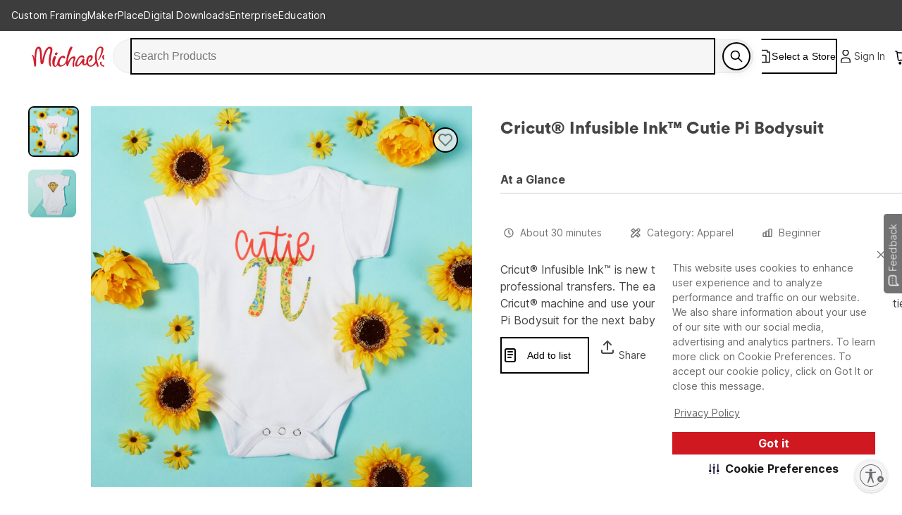

--- FILE ---
content_type: text/html; charset=utf-8
request_url: https://www.michaels.com/project/cricut-infusible-ink-cutie-pi-bodysuit-B_87640
body_size: 41102
content:
<!DOCTYPE html><html lang="en_US"><head><script type="text/javascript" defer src="//static.platform.michaels.com/POC/renew_home_store.js?v=1.0.6"></script><meta charSet="utf-8" data-next-head=""/><meta name="viewport" content="width=device-width" data-next-head=""/><meta property="fb:app_id" content="730599950313572" data-next-head=""/><meta name="google-site-verification" content="4syGPN-mLJ8d8v5vVaan-SjNA7_WJ-oyxatszkLa0wM" data-next-head=""/><meta property="twitter:card" content="summary_large_image" data-next-head=""/><meta property="twitter:title" content="Cricut® Infusible Ink™ Cutie Pi Bodysuit | Projects | Michaels" data-next-head=""/><meta property="twitter:description" content="Cricut® Infusible Ink™ is new technology that results in permanent and professional transfers. The easy to use material cuts beautifully with your Cricut® machine and use your Easy Press™ 2 to heat transfer! Make this Cutie Pi Bodysuit for the next baby shower!" data-next-head=""/><meta property="twitter:image" content="https://imgs.michaels.com/MAM/assets/1/1C288C8187C148F19FFC03514859AEB7/img/4A17A0CC08F240A28DA07AC1F49D078A/thumb_4A17A0CC08F240A28DA07AC1F49D078A.jpg" data-next-head=""/><meta property="twitter:site" content="@MichaelStores" data-next-head=""/><title data-next-head="">Cricut® Infusible Ink™ Cutie Pi Bodysuit | Projects | Michaels</title><meta property="og:title" content="Cricut® Infusible Ink™ Cutie Pi Bodysuit | Projects | Michaels" data-next-head=""/><meta name="description" content="Cricut® Infusible Ink™ is new technology that results in permanent and professional transfers. The easy to use material cuts beautifully with your Cricut® machine and use your Easy Press™ 2 to heat transfer! Make this Cutie Pi Bodysuit for the next baby shower!" data-next-head=""/><meta property="og:description" content="Cricut® Infusible Ink™ is new technology that results in permanent and professional transfers. The easy to use material cuts beautifully with your Cricut® machine and use your Easy Press™ 2 to heat transfer! Make this Cutie Pi Bodysuit for the next baby shower!" data-next-head=""/><meta name="keywords" content="Michaels, Arts, Crafts, Framing, Home Decor, Floral, Seasonal Products, Kids Crafts" data-next-head=""/><link rel="canonical" href="https://www.michaels.com/project/cricut-infusible-ink-cutie-pi-bodysuit-B_87640" data-next-head=""/><meta property="og:url" content="https://www.michaels.com/project/cricut-infusible-ink-cutie-pi-bodysuit-B_87640" data-next-head=""/><meta property="og:type" content="product" data-next-head=""/><meta property="og:siteName" content="Michaels" data-next-head=""/><meta property="og:image" content="https://imgs.michaels.com/MAM/assets/1/1C288C8187C148F19FFC03514859AEB7/img/4A17A0CC08F240A28DA07AC1F49D078A/thumb_4A17A0CC08F240A28DA07AC1F49D078A.jpg" data-next-head=""/><meta property="og:locale" content="en_US" data-next-head=""/><meta name="bvDateModified" content="2026-01-20" data-next-head=""/><script type="application/ld+json" data-next-head="">{&quot;@context&quot;:&quot;http://schema.org&quot;,&quot;@type&quot;:&quot;ItemPage&quot;,&quot;name&quot;:&quot;Cricut® Infusible Ink™ Cutie Pi Bodysuit&quot;,&quot;identifier&quot;:&quot;B_87640&quot;,&quot;url&quot;:&quot;https://www.michaels.com/project/cricut-infusible-ink-cutie-pi-bodysuit-B_87640&quot;,&quot;breadcrumb&quot;:&quot;Projects &gt; Projects&quot;,&quot;thumbnailUrl&quot;:&quot;https://imgs.michaels.com/MAM/assets/1/1C288C8187C148F19FFC03514859AEB7/img/4A17A0CC08F240A28DA07AC1F49D078A/thumb_4A17A0CC08F240A28DA07AC1F49D078A.jpg&quot;,&quot;description&quot;:&quot;Cricut® Infusible Ink™ is new technology that results in permanent and professional transfers. The easy to use material cuts beautifully with your Cricut® machine and use your Easy Press™ 2 to heat transfer! Make this Cutie Pi Bodysuit for the next baby shower!&quot;,&quot;category&quot;:&quot;&quot;,&quot;aggregateRating&quot;:{&quot;@type&quot;:&quot;AggregateRating&quot;,&quot;itemReviewed&quot;:{&quot;@type&quot;:&quot;HowTo&quot;,&quot;name&quot;:&quot;Cricut® Infusible Ink™ Cutie Pi Bodysuit&quot;,&quot;step&quot;:[{&quot;@type&quot;:&quot;HowToStep&quot;,&quot;name&quot;:&quot;1&quot;,&quot;text&quot;:&quot;1&quot;},{&quot;@type&quot;:&quot;HowToStep&quot;,&quot;name&quot;:&quot;2&quot;,&quot;text&quot;:&quot;2&quot;}]}}}</script><meta name="robots" content="index, follow" data-next-head=""/><link rel="alternate" hrefLang="en-us" href="https://www.michaels.com/project/cricut-infusible-ink-cutie-pi-bodysuit-B_87640" data-next-head=""/><link rel="icon" href="https://static.platform.michaels.com/assets/image/michaels-favicon.webp" data-next-head=""/><link rel="stylesheet" href="https://use.typekit.net/skl5onh.css" data-next-head=""/><link rel="stylesheet" type="text/css" charSet="UTF-8" href="https://static.platform.michaels.com/libs/slick-carousel/1.6.0/slick.min.css" data-next-head=""/><link rel="stylesheet" type="text/css" href="https://static.platform.michaels.com/libs/slick-carousel/1.6.0/slick-theme.min.css" data-next-head=""/><link rel="dns-prefetch" href="https://imgs.michaels.com" crossorigin=""/><link rel="dns-prefetch" href="https://cdn.cookielaw.org" crossorigin=""/><link rel="dns-prefetch" href="https://akimages.shoplocal.com" crossorigin=""/><link rel="preconnect" href="https://static.platform.michaels.com" crossorigin=""/><link rel="preconnect" href="https://www.googletagmanager.com" crossorigin=""/><link rel="preload" as="font" href="https://static.platform.michaels.com/home-page/font/CircularXX-Thin.otf"/><style>
                .cc-banner * {
                  font-family: 'Inter', arial !important;
                  color: var(--Text-text-default, #1C1C1C) !important;
                }
                .cc-link * {
                  color: var(--Text-text-default, #1C1C1C) !important;
                  text-align: center !important;
                  /* Body/Body Bold */
                  font-family: Inter !important;
                  font-size: 16px !important;
                  font-style: normal !important;
                  font-weight: 700 !important;
                  line-height: 150% !important; /* 24px */
                  letter-spacing: 0.16px !important;
                }
                .cmp-body * {
                  font-family: 'Inter', arial !important;
                  color: #1C1C1C) !important;
                }
                .cc-btn   {
                  color: var(--Text-text-inverse, #FFF) !important;
                  text-align: center !important;
                  font-family: 'Inter', arial !important;
                  font-size: 16px !important;
                  font-weight: 700 !important;
                }  
                .cmp-body.cmp-multi-level .cmp-list-tile {
                  background-color:#FFF !important;
                  font-weight: 400 !important;
                  font-size: 12px !important;
                }
                .cmp-body.cmp-multi-level .cmp-list-tile-content h2 {
   
                   font-weight: 700 !important;
                   color: #1C1C1C) !important;
                }
                .cmp-body.cmp-multi-level .cmp-switch__status {
                   color: #1C1C1C) !important;
                   font-weight: 300 !important;
                } 
                .cmp-body.cmp-multi-level .cmp-details-view .cmp-details-header {
                   background-color:#FFF !important;
                } 
                .cmp-body.cmp-multi-level .cmp-accordion  {  
                   background-color:#FFF !important;
                } 
                 .cmp-body.cmp-multi-level .cmp-details-view .cmp-details-header {  
                   background-color:#FFF !important;
                } 
                 .cmp-body.cmp-multi-level .cmp-accordion__title { 
                   color: #1C1C1C) !important;
              } 
               .cmp-body.cmp-multi-level .cmp-accordion h2 {
                color: #1C1C1C) !important;
              }
                .cmp-body.cmp-multi-level .cmp-details-view .cmp-details-header h1 {
                  color: #1C1C1C) !important;
              }
                .cmp-body.cmp-multi-level .cmp-details-view .cmp-details-header {
                    color: #1C1C1C) !important;
              }
                 .cmp-tabs__desc, .cmp-first-party-cookie>p, .cmp-third-party-cookie>p {   
                  color: #1C1C1C) !important;
                  font-weight: 300 !important;
              }  
               .cmp-body.cmp-multi-level .cmp-details-view .cmp-details-header ul  {
                   font-weight: 400 !important;
                   color: #1C1C1C) !important;
               } 
                     .cmp-body.cmp-multi-level .cmp-accordion__sub-title a {
                   color: #1C1C1C)  !important;
               }  
               .cmp-body.cmp-multi-level .cmp-details-view .cmp-details-header>p:not(:last-child){
               font-weight: 400 !important;
               }  
               cmp-body.cmp-multi-level .cmp-list-tile-content p,{
               color: #1C1C1C) !important;
               } 
               .cmp-body .cmp-link-btn, .cmp-body.cmp-multi-level .cmp-link-btn{
                 color: #cf1820 !important;
               }
     
    
              </style><script>(function () {
                'use strict';
                function t() {
                  return 'xxxxxxxx-xxxx-4xxx-yxxx-xxxxxxxxxxxx'.replace(/[xy]/g, function (t) {
                    var e = (16 * Math.random()) | 0;
                    return ('x' === t ? e : (3 & e) | 8).toString(16);
                  });
                }
                function e(t) {
                  var e = Date.now() + 31104e6;
                  localStorage.setItem(
                    o,
                    JSON.stringify({ data: t, expires: e, priority: 2, userRelate: !1 })
                  ),
                    (document.cookie = ''
                      .concat(o, '=')
                      .concat(t, ';expires=')
                      .concat(new Date(e).toUTCString())
                      .concat(';path=/'));
                }
                var n, x, o;
                (o = 'MIK_uuid'),
                  (n = localStorage.getItem(o)),
                  (x = document.cookie.match(new RegExp(''.concat(o, '=(.*?);')))),
                  (n = n ? JSON.parse(n).data : null),
                  (x = x ? x[1] : null),
                  n || x || e(t()),
                  (x || n) && 36 === (null == (x = n = n || x) ? void 0 : x.length) ? e(n) : e(t());
              })();</script><script>window.dataLayer = window.dataLayer || [];</script><script async="" src="https://cdn-prod.securiti.ai/consent/cookie_banner/807f52e2-283e-436e-acba-4b4c2240b889/d69c4e5c-ec22-4b8a-b8d3-956d0e47d26a/google_consent_defaults.js"></script><script id="securiti-cookie-script" async="" src="https://cdn-prod.securiti.ai/consent/cookie-consent-sdk-loader.js" data-tenant-uuid="807f52e2-283e-436e-acba-4b4c2240b889" data-domain-uuid="d69c4e5c-ec22-4b8a-b8d3-956d0e47d26a" data-backend-url="https://app.securiti.ai" data-skip-css="false" defer=""></script><script id="securiti-auto-blocking-script" defer="" src="https://cdn-prod.securiti.ai/consent/auto_blocking/807f52e2-283e-436e-acba-4b4c2240b889/d69c4e5c-ec22-4b8a-b8d3-956d0e47d26a.js"></script><script src="https://cdn.optimizely.com/js/24389681160.js"></script><script>
              if ('scrollRestoration' in history) {
                history.scrollRestoration = 'manual';
              }
              if (!('IntersectionObserver' in window)) {
                var scriptIntersectionObserver = document.createElement('script');
                scriptIntersectionObserver.src =
                  'https://static.platform.michaels.com/google_js/intersection-observer.js';
                document.getElementsByTagName('head')[0].appendChild(scriptIntersectionObserver);
              }
                </script><script src="https://static.platform.michaels.com/common-files/production/frame_dependency_1.0.6_dll.js" type="text/javascript" defer=""></script><script src="https://static.platform.michaels.com/common-files/production/chakra_ui_1.0.6_dll.js" type="text/javascript" defer=""></script><script src="https://static.platform.michaels.com/common-files/production/tools_1.0.6_dll.js" type="text/javascript" defer=""></script><link rel="icon" href="https://static.platform.michaels.com/michaels-favicon.webp"/><link rel="preload" href="https://static.platform.michaels.com/_next/event-hub/static/2c-prd/_next/event-hub/_next/static/css/c263348a574141b1.css" as="style"/><link rel="stylesheet" href="https://static.platform.michaels.com/_next/event-hub/static/2c-prd/_next/event-hub/_next/static/css/c263348a574141b1.css" data-n-g=""/><link rel="preload" href="https://static.platform.michaels.com/_next/event-hub/static/2c-prd/_next/event-hub/_next/static/css/9cd08747d97badc1.css" as="style"/><link rel="stylesheet" href="https://static.platform.michaels.com/_next/event-hub/static/2c-prd/_next/event-hub/_next/static/css/9cd08747d97badc1.css" data-n-g=""/><noscript data-n-css=""></noscript><script defer="" nomodule="" src="https://static.platform.michaels.com/_next/event-hub/static/2c-prd/_next/event-hub/_next/static/chunks/polyfills-42372ed130431b0a.js"></script><script src="https://static.platform.michaels.com/_next/event-hub/static/2c-prd/_next/event-hub/_next/static/chunks/webpack-637f10cdb906a952.js" defer=""></script><script src="https://static.platform.michaels.com/_next/event-hub/static/2c-prd/_next/event-hub/_next/static/chunks/framework-b9fd9bcc3ecde907.js" defer=""></script><script src="https://static.platform.michaels.com/_next/event-hub/static/2c-prd/_next/event-hub/_next/static/chunks/main-fc8b51af7dcd0f42.js" defer=""></script><script src="https://static.platform.michaels.com/_next/event-hub/static/2c-prd/_next/event-hub/_next/static/chunks/mik-technology-5b6bf320553c9ed0.js" defer=""></script><script src="https://static.platform.michaels.com/_next/event-hub/static/2c-prd/_next/event-hub/_next/static/chunks/chakra-ui-51962f8b-1d5b806b6d61ea26.js" defer=""></script><script src="https://static.platform.michaels.com/_next/event-hub/static/2c-prd/_next/event-hub/_next/static/chunks/chakra-ui-00833fa6-102d5a2662161884.js" defer=""></script><script src="https://static.platform.michaels.com/_next/event-hub/static/2c-prd/_next/event-hub/_next/static/chunks/michaels-ssr-518937882e6ea538.js" defer=""></script><script src="https://static.platform.michaels.com/_next/event-hub/static/2c-prd/_next/event-hub/_next/static/chunks/tools-66fde231e5fb2943.js" defer=""></script><script src="https://static.platform.michaels.com/_next/event-hub/static/2c-prd/_next/event-hub/_next/static/chunks/pages/_app-4fc34f8bfa070bc9.js" defer=""></script><script src="https://static.platform.michaels.com/_next/event-hub/static/2c-prd/_next/event-hub/_next/static/chunks/6db4aa4b-12b878ef73738264.js" defer=""></script><script src="https://static.platform.michaels.com/_next/event-hub/static/2c-prd/_next/event-hub/_next/static/chunks/7e42aecb-94f8c450c54b9556.js" defer=""></script><script src="https://static.platform.michaels.com/_next/event-hub/static/2c-prd/_next/event-hub/_next/static/chunks/9264-64dcbc3df362fd68.js" defer=""></script><script src="https://static.platform.michaels.com/_next/event-hub/static/2c-prd/_next/event-hub/_next/static/chunks/4582-76b9425e835474a5.js" defer=""></script><script src="https://static.platform.michaels.com/_next/event-hub/static/2c-prd/_next/event-hub/_next/static/chunks/pages/project/LSBprojectPathRSB-4e7cc605f5725f74.js" defer=""></script><script src="https://static.platform.michaels.com/_next/event-hub/static/2c-prd/_next/event-hub/_next/static/2025.12.29.78427-release-v3.24-db66995/_buildManifest.js" defer=""></script><script src="https://static.platform.michaels.com/_next/event-hub/static/2c-prd/_next/event-hub/_next/static/2025.12.29.78427-release-v3.24-db66995/_ssgManifest.js" defer=""></script><style data-emotion="css "></style>
<script>(window.BOOMR_mq=window.BOOMR_mq||[]).push(["addVar",{"rua.upush":"false","rua.cpush":"true","rua.upre":"false","rua.cpre":"true","rua.uprl":"false","rua.cprl":"false","rua.cprf":"false","rua.trans":"SJ-079d7e8e-89ee-4d6c-8af3-301690acca7b","rua.cook":"false","rua.ims":"false","rua.ufprl":"false","rua.cfprl":"false","rua.isuxp":"false","rua.texp":"norulematch","rua.ceh":"false","rua.ueh":"false","rua.ieh.st":"0"}]);</script>
                              <script>!function(e){var n="https://s.go-mpulse.net/boomerang/";if("False"=="True")e.BOOMR_config=e.BOOMR_config||{},e.BOOMR_config.PageParams=e.BOOMR_config.PageParams||{},e.BOOMR_config.PageParams.pci=!0,n="https://s2.go-mpulse.net/boomerang/";if(window.BOOMR_API_key="GTC4Y-TZCSF-BEJTK-A6MFK-4SSZL",function(){function e(){if(!r){var e=document.createElement("script");e.id="boomr-scr-as",e.src=window.BOOMR.url,e.async=!0,o.appendChild(e),r=!0}}function t(e){r=!0;var n,t,a,i,d=document,O=window;if(window.BOOMR.snippetMethod=e?"if":"i",t=function(e,n){var t=d.createElement("script");t.id=n||"boomr-if-as",t.src=window.BOOMR.url,BOOMR_lstart=(new Date).getTime(),e=e||d.body,e.appendChild(t)},!window.addEventListener&&window.attachEvent&&navigator.userAgent.match(/MSIE [67]\./))return window.BOOMR.snippetMethod="s",void t(o,"boomr-async");a=document.createElement("IFRAME"),a.src="about:blank",a.title="",a.role="presentation",a.loading="eager",i=(a.frameElement||a).style,i.width=0,i.height=0,i.border=0,i.display="none",o.appendChild(a);try{O=a.contentWindow,d=O.document.open()}catch(_){n=document.domain,a.src="javascript:var d=document.open();d.domain='"+n+"';void 0;",O=a.contentWindow,d=O.document.open()}if(n)d._boomrl=function(){this.domain=n,t()},d.write("<bo"+"dy onload='document._boomrl();'>");else if(O._boomrl=function(){t()},O.addEventListener)O.addEventListener("load",O._boomrl,!1);else if(O.attachEvent)O.attachEvent("onload",O._boomrl);d.close()}function a(e){window.BOOMR_onload=e&&e.timeStamp||(new Date).getTime()}if(!window.BOOMR||!window.BOOMR.version&&!window.BOOMR.snippetExecuted){window.BOOMR=window.BOOMR||{},window.BOOMR.snippetStart=(new Date).getTime(),window.BOOMR.snippetExecuted=!0,window.BOOMR.snippetVersion=14,window.BOOMR.url=n+"GTC4Y-TZCSF-BEJTK-A6MFK-4SSZL";var i=document.currentScript||document.getElementsByTagName("script")[0],o=i.parentNode,r=!1,d=document.createElement("link");if(d.relList&&"function"==typeof d.relList.supports&&d.relList.supports("preload")&&"as"in d)window.BOOMR.snippetMethod="p",d.href=window.BOOMR.url,d.rel="preload",d.as="script",d.addEventListener("load",e),d.addEventListener("error",function(){t(!0)}),setTimeout(function(){if(!r)t(!0)},3e3),BOOMR_lstart=(new Date).getTime(),o.appendChild(d);else t(!1);if(window.addEventListener)window.addEventListener("load",a,!1);else if(window.attachEvent)window.attachEvent("onload",a)}}(),"".length>0)if(e&&"performance"in e&&e.performance&&"function"==typeof e.performance.setResourceTimingBufferSize)e.performance.setResourceTimingBufferSize();!function(){if(BOOMR=e.BOOMR||{},BOOMR.plugins=BOOMR.plugins||{},!BOOMR.plugins.AK){var n="true"=="true"?1:0,t="",a="amk6qqixgqvm22lpqjnq-f-d7cfe3d40-clientnsv4-s.akamaihd.net",i="false"=="true"?2:1,o={"ak.v":"39","ak.cp":"449320","ak.ai":parseInt("287935",10),"ak.ol":"0","ak.cr":8,"ak.ipv":4,"ak.proto":"h2","ak.rid":"1f05f56","ak.r":42313,"ak.a2":n,"ak.m":"a","ak.n":"essl","ak.bpcip":"3.21.232.0","ak.cport":58040,"ak.gh":"23.52.41.210","ak.quicv":"","ak.tlsv":"tls1.3","ak.0rtt":"","ak.0rtt.ed":"","ak.csrc":"-","ak.acc":"","ak.t":"1768915547","ak.ak":"hOBiQwZUYzCg5VSAfCLimQ==CAqRjpV7QjoILyrc/8iDIIHwjfYY7O7NoNxsn2QjJ4QB/iXLE9CnFyKBs7S+KvFGedSxMeDqx+1Jkisvj2zvz6ksG7kWkeW60OdNi/Jvsdsgw4prB/gMrTmqpgRyXBd4a49R7KqIhMAGgBY84hEmNdkkhUeCdkfkVKmuq/4QMEPnnkAsY3lu9+xdy+EcYsFFmojRUbWNCPtYTtWhBeMdEtq3VTIf+d9VEFJUdXEwD/cybeosZeaGcQvOE6pE7AuzrnR0YYaHg5E/avgkLiWEgmVs7ZoOJQ/rZEoNwbtgDldx06znwZTOtoqQqNOnIArF5aKr22cmG7fzEX/0EQstGWFpr3Fi9GbMPz7knC5veUZACjlUXnXWb5yIbtlfALcglMHS3WOBF+zU4reJg+ppPb4EyIzGX7CoPtEuBKt5jiE=","ak.pv":"558","ak.dpoabenc":"","ak.tf":i};if(""!==t)o["ak.ruds"]=t;var r={i:!1,av:function(n){var t="http.initiator";if(n&&(!n[t]||"spa_hard"===n[t]))o["ak.feo"]=void 0!==e.aFeoApplied?1:0,BOOMR.addVar(o)},rv:function(){var e=["ak.bpcip","ak.cport","ak.cr","ak.csrc","ak.gh","ak.ipv","ak.m","ak.n","ak.ol","ak.proto","ak.quicv","ak.tlsv","ak.0rtt","ak.0rtt.ed","ak.r","ak.acc","ak.t","ak.tf"];BOOMR.removeVar(e)}};BOOMR.plugins.AK={akVars:o,akDNSPreFetchDomain:a,init:function(){if(!r.i){var e=BOOMR.subscribe;e("before_beacon",r.av,null,null),e("onbeacon",r.rv,null,null),r.i=!0}return this},is_complete:function(){return!0}}}}()}(window);</script></head><body><noscript><iframe src="https://www.googletagmanager.com/ns.html?id=GTM-KWJFD3C"
            height="0" width="0" style="display:none;visibility:hidden"></iframe></noscript><div id="__next"><style data-emotion="css-global mi0v1k">:host,:root,[data-theme]{--chakra-ring-inset:var(--chakra-empty,/*!*/ /*!*/);--chakra-ring-offset-width:0px;--chakra-ring-offset-color:#fff;--chakra-ring-color:rgba(66, 153, 225, 0.6);--chakra-ring-offset-shadow:0 0 #0000;--chakra-ring-shadow:0 0 #0000;--chakra-space-x-reverse:0;--chakra-space-y-reverse:0;--chakra-colors-transparent:transparent;--chakra-colors-current:currentColor;--chakra-colors-black:#000000;--chakra-colors-white:#FFFFFF;--chakra-colors-whiteAlpha-50:rgba(255, 255, 255, 0.04);--chakra-colors-whiteAlpha-100:rgba(255, 255, 255, 0.06);--chakra-colors-whiteAlpha-200:rgba(255, 255, 255, 0.08);--chakra-colors-whiteAlpha-300:rgba(255, 255, 255, 0.16);--chakra-colors-whiteAlpha-400:rgba(255, 255, 255, 0.24);--chakra-colors-whiteAlpha-500:rgba(255, 255, 255, 0.36);--chakra-colors-whiteAlpha-600:rgba(255, 255, 255, 0.48);--chakra-colors-whiteAlpha-700:rgba(255, 255, 255, 0.64);--chakra-colors-whiteAlpha-800:rgba(255, 255, 255, 0.80);--chakra-colors-whiteAlpha-900:rgba(255, 255, 255, 0.92);--chakra-colors-blackAlpha-50:rgba(0, 0, 0, 0.04);--chakra-colors-blackAlpha-100:rgba(0, 0, 0, 0.06);--chakra-colors-blackAlpha-200:rgba(0, 0, 0, 0.08);--chakra-colors-blackAlpha-300:rgba(0, 0, 0, 0.16);--chakra-colors-blackAlpha-400:rgba(0, 0, 0, 0.24);--chakra-colors-blackAlpha-500:rgba(0, 0, 0, 0.36);--chakra-colors-blackAlpha-600:rgba(0, 0, 0, 0.48);--chakra-colors-blackAlpha-700:rgba(0, 0, 0, 0.64);--chakra-colors-blackAlpha-800:rgba(0, 0, 0, 0.80);--chakra-colors-blackAlpha-900:rgba(0, 0, 0, 0.92);--chakra-colors-gray-0:#FFFFFF;--chakra-colors-gray-25:#FBFBFB;--chakra-colors-gray-50:#F6F6F6;--chakra-colors-gray-100:#F2F2F2;--chakra-colors-gray-200:#EAEAEA;--chakra-colors-gray-250:#E1E1E1;--chakra-colors-gray-300:#CDCDCD;--chakra-colors-gray-400:#AEAEAE;--chakra-colors-gray-500:#909090;--chakra-colors-gray-600:#757575;--chakra-colors-gray-700:#5F5F5F;--chakra-colors-gray-800:#454545;--chakra-colors-gray-900:#303030;--chakra-colors-gray-1000:#1B1B1B;--chakra-colors-gray-1100:#000000;--chakra-colors-red-50:#FFF5F5;--chakra-colors-red-100:#FED7D7;--chakra-colors-red-200:#FEB2B2;--chakra-colors-red-300:#FC8181;--chakra-colors-red-400:#F56565;--chakra-colors-red-500:#E53E3E;--chakra-colors-red-600:#C53030;--chakra-colors-red-700:#9B2C2C;--chakra-colors-red-800:#822727;--chakra-colors-red-900:#63171B;--chakra-colors-orange-50:#FFFAF0;--chakra-colors-orange-100:#FEEBC8;--chakra-colors-orange-200:#FBD38D;--chakra-colors-orange-300:#F6AD55;--chakra-colors-orange-400:#ED8936;--chakra-colors-orange-500:#DD6B20;--chakra-colors-orange-600:#C05621;--chakra-colors-orange-700:#9C4221;--chakra-colors-orange-800:#7B341E;--chakra-colors-orange-900:#652B19;--chakra-colors-yellow-50:#FFFFF0;--chakra-colors-yellow-100:#FFF2DF;--chakra-colors-yellow-200:#F9E4BD;--chakra-colors-yellow-300:#F3CD85;--chakra-colors-yellow-400:#EFBC5C;--chakra-colors-yellow-500:#EBAB33;--chakra-colors-yellow-600:#CF8E14;--chakra-colors-yellow-700:#975A16;--chakra-colors-yellow-800:#744210;--chakra-colors-yellow-900:#5F370E;--chakra-colors-green-50:#F0FFF4;--chakra-colors-green-100:#E9F5F3;--chakra-colors-green-200:#BDE4DF;--chakra-colors-green-300:#7DCAC0;--chakra-colors-green-400:#4FB7AA;--chakra-colors-green-500:#009783;--chakra-colors-green-600:#007162;--chakra-colors-green-700:#276749;--chakra-colors-green-800:#22543D;--chakra-colors-green-900:#1C4532;--chakra-colors-teal-50:#E6FFFA;--chakra-colors-teal-100:#B2F5EA;--chakra-colors-teal-200:#81E6D9;--chakra-colors-teal-300:#4FD1C5;--chakra-colors-teal-400:#38B2AC;--chakra-colors-teal-500:#319795;--chakra-colors-teal-600:#2C7A7B;--chakra-colors-teal-700:#285E61;--chakra-colors-teal-800:#234E52;--chakra-colors-teal-900:#1D4044;--chakra-colors-blue-50:#ebf8ff;--chakra-colors-blue-100:#EBF5FC;--chakra-colors-blue-200:#D1E8F8;--chakra-colors-blue-300:#8CC0E1;--chakra-colors-blue-400:#4C9DCF;--chakra-colors-blue-500:#0475BC;--chakra-colors-blue-600:#024F7F;--chakra-colors-blue-700:#2c5282;--chakra-colors-blue-800:#2a4365;--chakra-colors-blue-900:#1A365D;--chakra-colors-cyan-50:#EDFDFD;--chakra-colors-cyan-100:#C4F1F9;--chakra-colors-cyan-200:#9DECF9;--chakra-colors-cyan-300:#76E4F7;--chakra-colors-cyan-400:#0BC5EA;--chakra-colors-cyan-500:#00B5D8;--chakra-colors-cyan-600:#00A3C4;--chakra-colors-cyan-700:#0987A0;--chakra-colors-cyan-800:#086F83;--chakra-colors-cyan-900:#065666;--chakra-colors-purple-50:#FAF5FF;--chakra-colors-purple-100:#E9EAF2;--chakra-colors-purple-200:#CFD1E4;--chakra-colors-purple-300:#A3A8CB;--chakra-colors-purple-400:#7E84B7;--chakra-colors-purple-500:#444E97;--chakra-colors-purple-600:#2C3261;--chakra-colors-purple-700:#553C9A;--chakra-colors-purple-800:#44337A;--chakra-colors-purple-900:#322659;--chakra-colors-pink-50:#FFF5F7;--chakra-colors-pink-100:#FED7E2;--chakra-colors-pink-200:#FBB6CE;--chakra-colors-pink-300:#F687B3;--chakra-colors-pink-400:#ED64A6;--chakra-colors-pink-500:#D53F8C;--chakra-colors-pink-600:#B83280;--chakra-colors-pink-700:#97266D;--chakra-colors-pink-800:#702459;--chakra-colors-pink-900:#521B41;--chakra-colors-linkedin-50:#E8F4F9;--chakra-colors-linkedin-100:#CFEDFB;--chakra-colors-linkedin-200:#9BDAF3;--chakra-colors-linkedin-300:#68C7EC;--chakra-colors-linkedin-400:#34B3E4;--chakra-colors-linkedin-500:#00A0DC;--chakra-colors-linkedin-600:#008CC9;--chakra-colors-linkedin-700:#0077B5;--chakra-colors-linkedin-800:#005E93;--chakra-colors-linkedin-900:#004471;--chakra-colors-facebook-50:#E8F4F9;--chakra-colors-facebook-100:#D9DEE9;--chakra-colors-facebook-200:#B7C2DA;--chakra-colors-facebook-300:#6482C0;--chakra-colors-facebook-400:#4267B2;--chakra-colors-facebook-500:#385898;--chakra-colors-facebook-600:#314E89;--chakra-colors-facebook-700:#29487D;--chakra-colors-facebook-800:#223B67;--chakra-colors-facebook-900:#1E355B;--chakra-colors-messenger-50:#D0E6FF;--chakra-colors-messenger-100:#B9DAFF;--chakra-colors-messenger-200:#A2CDFF;--chakra-colors-messenger-300:#7AB8FF;--chakra-colors-messenger-400:#2E90FF;--chakra-colors-messenger-500:#0078FF;--chakra-colors-messenger-600:#0063D1;--chakra-colors-messenger-700:#0052AC;--chakra-colors-messenger-800:#003C7E;--chakra-colors-messenger-900:#002C5C;--chakra-colors-whatsapp-50:#dffeec;--chakra-colors-whatsapp-100:#b9f5d0;--chakra-colors-whatsapp-200:#90edb3;--chakra-colors-whatsapp-300:#65e495;--chakra-colors-whatsapp-400:#3cdd78;--chakra-colors-whatsapp-500:#22c35e;--chakra-colors-whatsapp-600:#179848;--chakra-colors-whatsapp-700:#0c6c33;--chakra-colors-whatsapp-800:#01421c;--chakra-colors-whatsapp-900:#001803;--chakra-colors-twitter-50:#E5F4FD;--chakra-colors-twitter-100:#C8E9FB;--chakra-colors-twitter-200:#A8DCFA;--chakra-colors-twitter-300:#83CDF7;--chakra-colors-twitter-400:#57BBF5;--chakra-colors-twitter-500:#1DA1F2;--chakra-colors-twitter-600:#1A94DA;--chakra-colors-twitter-700:#1681BF;--chakra-colors-twitter-800:#136B9E;--chakra-colors-twitter-900:#0D4D71;--chakra-colors-telegram-50:#E3F2F9;--chakra-colors-telegram-100:#C5E4F3;--chakra-colors-telegram-200:#A2D4EC;--chakra-colors-telegram-300:#7AC1E4;--chakra-colors-telegram-400:#47A9DA;--chakra-colors-telegram-500:#0088CC;--chakra-colors-telegram-600:#007AB8;--chakra-colors-telegram-700:#006BA1;--chakra-colors-telegram-800:#005885;--chakra-colors-telegram-900:#003F5E;--chakra-colors-primary-default:#CF1F2E;--chakra-colors-secondary-1:#ED7064;--chakra-colors-secondary-2:#EBAB33;--chakra-colors-secondary-3:#009783;--chakra-colors-secondary-4:#0475BC;--chakra-colors-secondary-default:#1B1B1B;--chakra-colors-tertiary-1:#F8D2CB;--chakra-colors-tertiary-2:#FFF2DF;--chakra-colors-tertiary-3:#C5E4C8;--chakra-colors-tertiary-4:#D1E8F8;--chakra-colors-semantics-default:#1B1B1B;--chakra-colors-semantics-link-light:#EFF7FB;--chakra-colors-semantics-link:#0475BC;--chakra-colors-semantics-error-light:#FEF5F8;--chakra-colors-semantics-error:#EB003B;--chakra-colors-semantics-success-light:#ECF6F4;--chakra-colors-semantics-success:#00856D;--chakra-colors-semantics-success-dark:#006A57;--chakra-colors-semantics-info-light:#F3F3F3;--chakra-colors-semantics-info:#757575;--chakra-colors-semantics-info-dark:#454545;--chakra-colors-semantics-warning-light:#F8F3EC;--chakra-colors-semantics-warning:#A85D00;--chakra-colors-semantics-disabled:#CDCDCD;--chakra-colors-overlay-dark-bg:rgba(27, 27, 27, 0.75);--chakra-colors-peach-100:#FEF1EF;--chakra-colors-peach-200:#FFD8D5;--chakra-colors-peach-300:#FEB1AD;--chakra-colors-peach-400:#F18D83;--chakra-colors-peach-500:#ED7064;--chakra-colors-peach-600:#BF4D47;--chakra-borders-none:0;--chakra-borders-1px:1px solid;--chakra-borders-2px:2px solid;--chakra-borders-4px:4px solid;--chakra-borders-8px:8px solid;--chakra-fonts-heading:"ibm-plex-serif",'Georgia','Cambria','"Times New Roman"','Times','serif';--chakra-fonts-body:"Inter",-apple-system,BlinkMacSystemFont,"Segoe UI",Helvetica,Arial,sans-serif,"Apple Color Emoji","Segoe UI Emoji","Segoe UI Symbol";--chakra-fonts-mono:SFMono-Regular,Menlo,Monaco,Consolas,"Liberation Mono","Courier New",monospace;--chakra-fontSizes-3xs:0.5rem;--chakra-fontSizes-2xs:0.625rem;--chakra-fontSizes-xs:0.75rem;--chakra-fontSizes-sm:0.875rem;--chakra-fontSizes-md:1rem;--chakra-fontSizes-lg:1.25rem;--chakra-fontSizes-xl:1.5rem;--chakra-fontSizes-2xl:2rem;--chakra-fontSizes-3xl:2.25rem;--chakra-fontSizes-4xl:2.5rem;--chakra-fontSizes-5xl:3rem;--chakra-fontSizes-6xl:5rem;--chakra-fontSizes-7xl:4.5rem;--chakra-fontSizes-8xl:6rem;--chakra-fontSizes-9xl:8rem;--chakra-fontWeights-hairline:100;--chakra-fontWeights-thin:200;--chakra-fontWeights-light:300;--chakra-fontWeights-normal:400;--chakra-fontWeights-medium:500;--chakra-fontWeights-semibold:600;--chakra-fontWeights-bold:700;--chakra-fontWeights-extrabold:800;--chakra-fontWeights-black:900;--chakra-letterSpacings-tighter:-0.05em;--chakra-letterSpacings-tight:-0.025em;--chakra-letterSpacings-normal:0;--chakra-letterSpacings-wide:0.025em;--chakra-letterSpacings-wider:0.05em;--chakra-letterSpacings-widest:0.1em;--chakra-lineHeights-3:.75rem;--chakra-lineHeights-4:1rem;--chakra-lineHeights-5:1.25rem;--chakra-lineHeights-6:1.5rem;--chakra-lineHeights-7:1.75rem;--chakra-lineHeights-8:2rem;--chakra-lineHeights-9:2.25rem;--chakra-lineHeights-10:2.5rem;--chakra-lineHeights-11:2.75rem;--chakra-lineHeights-12:3rem;--chakra-lineHeights-14:3.5rem;--chakra-lineHeights-16:4rem;--chakra-lineHeights-17:4.5rem;--chakra-lineHeights-normal:normal;--chakra-lineHeights-none:1;--chakra-lineHeights-shorter:1.25;--chakra-lineHeights-short:1.375;--chakra-lineHeights-base:1.5;--chakra-lineHeights-tall:1.625;--chakra-lineHeights-taller:2;--chakra-radii-none:0;--chakra-radii-sm:0.125rem;--chakra-radii-base:0.25rem;--chakra-radii-md:0.375rem;--chakra-radii-lg:0.5rem;--chakra-radii-xl:0.75rem;--chakra-radii-2xl:1rem;--chakra-radii-3xl:1.5rem;--chakra-radii-full:9999px;--chakra-space-1:0.25rem;--chakra-space-2:0.5rem;--chakra-space-3:0.75rem;--chakra-space-4:1rem;--chakra-space-5:1.25rem;--chakra-space-6:1.5rem;--chakra-space-7:1.75rem;--chakra-space-8:2rem;--chakra-space-9:2.25rem;--chakra-space-10:2.5rem;--chakra-space-12:3rem;--chakra-space-14:3.5rem;--chakra-space-16:4rem;--chakra-space-20:5rem;--chakra-space-24:6rem;--chakra-space-28:7rem;--chakra-space-32:8rem;--chakra-space-36:9rem;--chakra-space-40:10rem;--chakra-space-44:11rem;--chakra-space-48:12rem;--chakra-space-52:13rem;--chakra-space-56:14rem;--chakra-space-60:15rem;--chakra-space-64:16rem;--chakra-space-72:18rem;--chakra-space-80:20rem;--chakra-space-96:24rem;--chakra-space-px:1px;--chakra-space-0-5:0.125rem;--chakra-space-1-5:0.375rem;--chakra-space-2-5:0.625rem;--chakra-space-3-5:0.875rem;--chakra-shadows-xs:0 0 0 1px rgba(0, 0, 0, 0.05);--chakra-shadows-sm:0 1px 2px 0 rgba(0, 0, 0, 0.05);--chakra-shadows-base:0 1px 3px 0 rgba(0, 0, 0, 0.1),0 1px 2px 0 rgba(0, 0, 0, 0.06);--chakra-shadows-md:0 4px 6px -1px rgba(0, 0, 0, 0.1),0 2px 4px -1px rgba(0, 0, 0, 0.06);--chakra-shadows-lg:0 10px 15px -3px rgba(0, 0, 0, 0.1),0 4px 6px -2px rgba(0, 0, 0, 0.05);--chakra-shadows-xl:0 20px 25px -5px rgba(0, 0, 0, 0.1),0 10px 10px -5px rgba(0, 0, 0, 0.04);--chakra-shadows-2xl:0 25px 50px -12px rgba(0, 0, 0, 0.25);--chakra-shadows-outline:0 0 0 3px rgba(66, 153, 225, 0.6);--chakra-shadows-inner:inset 0 2px 4px 0 rgba(0,0,0,0.06);--chakra-shadows-none:none;--chakra-shadows-dark-lg:rgba(0, 0, 0, 0.1) 0px 0px 0px 1px,rgba(0, 0, 0, 0.2) 0px 5px 10px,rgba(0, 0, 0, 0.4) 0px 15px 40px;--chakra-sizes-1:0.25rem;--chakra-sizes-2:0.5rem;--chakra-sizes-3:0.75rem;--chakra-sizes-4:1rem;--chakra-sizes-5:1.25rem;--chakra-sizes-6:1.5rem;--chakra-sizes-7:1.75rem;--chakra-sizes-8:2rem;--chakra-sizes-9:2.25rem;--chakra-sizes-10:2.5rem;--chakra-sizes-12:3rem;--chakra-sizes-14:3.5rem;--chakra-sizes-16:4rem;--chakra-sizes-20:5rem;--chakra-sizes-24:6rem;--chakra-sizes-28:7rem;--chakra-sizes-32:8rem;--chakra-sizes-36:9rem;--chakra-sizes-40:10rem;--chakra-sizes-44:11rem;--chakra-sizes-48:12rem;--chakra-sizes-52:13rem;--chakra-sizes-56:14rem;--chakra-sizes-60:15rem;--chakra-sizes-64:16rem;--chakra-sizes-72:18rem;--chakra-sizes-80:20rem;--chakra-sizes-96:24rem;--chakra-sizes-px:1px;--chakra-sizes-0-5:0.125rem;--chakra-sizes-1-5:0.375rem;--chakra-sizes-2-5:0.625rem;--chakra-sizes-3-5:0.875rem;--chakra-sizes-max:max-content;--chakra-sizes-min:min-content;--chakra-sizes-full:100%;--chakra-sizes-3xs:14rem;--chakra-sizes-2xs:16rem;--chakra-sizes-xs:20rem;--chakra-sizes-sm:24rem;--chakra-sizes-md:28rem;--chakra-sizes-lg:32rem;--chakra-sizes-xl:36rem;--chakra-sizes-2xl:42rem;--chakra-sizes-3xl:48rem;--chakra-sizes-4xl:56rem;--chakra-sizes-5xl:64rem;--chakra-sizes-6xl:72rem;--chakra-sizes-7xl:80rem;--chakra-sizes-8xl:90rem;--chakra-sizes-prose:60ch;--chakra-sizes-container-sm:640px;--chakra-sizes-container-md:768px;--chakra-sizes-container-lg:1024px;--chakra-sizes-container-xl:1280px;--chakra-zIndices-hide:-1;--chakra-zIndices-auto:auto;--chakra-zIndices-base:0;--chakra-zIndices-docked:10;--chakra-zIndices-dropdown:1000;--chakra-zIndices-sticky:1100;--chakra-zIndices-banner:1200;--chakra-zIndices-overlay:1300;--chakra-zIndices-modal:1400;--chakra-zIndices-popover:1500;--chakra-zIndices-skipLink:1600;--chakra-zIndices-toast:1700;--chakra-zIndices-tooltip:1800;--chakra-transition-property-common:background-color,border-color,color,fill,stroke,opacity,box-shadow,transform;--chakra-transition-property-colors:background-color,border-color,color,fill,stroke;--chakra-transition-property-dimensions:width,height;--chakra-transition-property-position:left,right,top,bottom;--chakra-transition-property-background:background-color,background-image,background-position;--chakra-transition-easing-ease-in:cubic-bezier(0.4, 0, 1, 1);--chakra-transition-easing-ease-out:cubic-bezier(0, 0, 0.2, 1);--chakra-transition-easing-ease-in-out:cubic-bezier(0.4, 0, 0.2, 1);--chakra-transition-duration-ultra-fast:50ms;--chakra-transition-duration-faster:100ms;--chakra-transition-duration-fast:150ms;--chakra-transition-duration-normal:200ms;--chakra-transition-duration-slow:300ms;--chakra-transition-duration-slower:400ms;--chakra-transition-duration-ultra-slow:500ms;--chakra-blur-none:0;--chakra-blur-sm:4px;--chakra-blur-base:8px;--chakra-blur-md:12px;--chakra-blur-lg:16px;--chakra-blur-xl:24px;--chakra-blur-2xl:40px;--chakra-blur-3xl:64px;--chakra-breakpoints-base:0em;--chakra-breakpoints-sm:375px;--chakra-breakpoints-md:640px;--chakra-breakpoints-lg:1024px;--chakra-breakpoints-xl:1440px;--chakra-breakpoints-2xl:96em;}.chakra-ui-light :host:not([data-theme]),.chakra-ui-light :root:not([data-theme]),.chakra-ui-light [data-theme]:not([data-theme]),[data-theme=light] :host:not([data-theme]),[data-theme=light] :root:not([data-theme]),[data-theme=light] [data-theme]:not([data-theme]),:host[data-theme=light],:root[data-theme=light],[data-theme][data-theme=light]{--chakra-colors-chakra-body-text:var(--chakra-colors-gray-800);--chakra-colors-chakra-body-bg:var(--chakra-colors-white);--chakra-colors-chakra-border-color:var(--chakra-colors-gray-200);--chakra-colors-chakra-inverse-text:var(--chakra-colors-white);--chakra-colors-chakra-subtle-bg:var(--chakra-colors-gray-100);--chakra-colors-chakra-subtle-text:var(--chakra-colors-gray-600);--chakra-colors-chakra-placeholder-color:var(--chakra-colors-gray-500);}.chakra-ui-dark :host:not([data-theme]),.chakra-ui-dark :root:not([data-theme]),.chakra-ui-dark [data-theme]:not([data-theme]),[data-theme=dark] :host:not([data-theme]),[data-theme=dark] :root:not([data-theme]),[data-theme=dark] [data-theme]:not([data-theme]),:host[data-theme=dark],:root[data-theme=dark],[data-theme][data-theme=dark]{--chakra-colors-chakra-body-text:var(--chakra-colors-whiteAlpha-900);--chakra-colors-chakra-body-bg:var(--chakra-colors-gray-800);--chakra-colors-chakra-border-color:var(--chakra-colors-whiteAlpha-300);--chakra-colors-chakra-inverse-text:var(--chakra-colors-gray-800);--chakra-colors-chakra-subtle-bg:var(--chakra-colors-gray-700);--chakra-colors-chakra-subtle-text:var(--chakra-colors-gray-400);--chakra-colors-chakra-placeholder-color:var(--chakra-colors-whiteAlpha-400);}</style><style data-emotion="css-global fubdgu">html{line-height:1.5;-webkit-text-size-adjust:100%;font-family:system-ui,sans-serif;-webkit-font-smoothing:antialiased;text-rendering:optimizeLegibility;-moz-osx-font-smoothing:grayscale;touch-action:manipulation;}body{position:relative;min-height:100%;margin:0;font-feature-settings:"kern";}:where(*, *::before, *::after){border-width:0;border-style:solid;box-sizing:border-box;word-wrap:break-word;}main{display:block;}hr{border-top-width:1px;box-sizing:content-box;height:0;overflow:visible;}:where(pre, code, kbd,samp){font-family:SFMono-Regular,Menlo,Monaco,Consolas,monospace;font-size:1em;}a{background-color:transparent;color:inherit;-webkit-text-decoration:inherit;text-decoration:inherit;}abbr[title]{border-bottom:none;-webkit-text-decoration:underline;text-decoration:underline;-webkit-text-decoration:underline dotted;-webkit-text-decoration:underline dotted;text-decoration:underline dotted;}:where(b, strong){font-weight:bold;}small{font-size:80%;}:where(sub,sup){font-size:75%;line-height:0;position:relative;vertical-align:baseline;}sub{bottom:-0.25em;}sup{top:-0.5em;}img{border-style:none;}:where(button, input, optgroup, select, textarea){font-family:inherit;font-size:100%;line-height:1.15;margin:0;}:where(button, input){overflow:visible;}:where(button, select){text-transform:none;}:where(
          button::-moz-focus-inner,
          [type="button"]::-moz-focus-inner,
          [type="reset"]::-moz-focus-inner,
          [type="submit"]::-moz-focus-inner
        ){border-style:none;padding:0;}fieldset{padding:0.35em 0.75em 0.625em;}legend{box-sizing:border-box;color:inherit;display:table;max-width:100%;padding:0;white-space:normal;}progress{vertical-align:baseline;}textarea{overflow:auto;}:where([type="checkbox"], [type="radio"]){box-sizing:border-box;padding:0;}input[type="number"]::-webkit-inner-spin-button,input[type="number"]::-webkit-outer-spin-button{-webkit-appearance:none!important;}input[type="number"]{-moz-appearance:textfield;}input[type="search"]{-webkit-appearance:textfield;outline-offset:-2px;}input[type="search"]::-webkit-search-decoration{-webkit-appearance:none!important;}::-webkit-file-upload-button{-webkit-appearance:button;font:inherit;}details{display:block;}summary{display:-webkit-box;display:-webkit-list-item;display:-ms-list-itembox;display:list-item;}template{display:none;}[hidden]{display:none!important;}:where(
          blockquote,
          dl,
          dd,
          h1,
          h2,
          h3,
          h4,
          h5,
          h6,
          hr,
          figure,
          p,
          pre
        ){margin:0;}button{background:transparent;padding:0;}fieldset{margin:0;padding:0;}:where(ol, ul){margin:0;padding:0;}textarea{resize:vertical;}:where(button, [role="button"]){cursor:pointer;}button::-moz-focus-inner{border:0!important;}table{border-collapse:collapse;}:where(h1, h2, h3, h4, h5, h6){font-size:inherit;font-weight:inherit;}:where(button, input, optgroup, select, textarea){padding:0;line-height:inherit;color:inherit;}:where(img, svg, video, canvas, audio, iframe, embed, object){display:block;}:where(img, video){max-width:100%;height:auto;}[data-js-focus-visible] :focus:not([data-focus-visible-added]):not(
          [data-focus-visible-disabled]
        ){outline:none;box-shadow:none;}select::-ms-expand{display:none;}:root,:host{--chakra-vh:100vh;}@supports (height: -webkit-fill-available){:root,:host{--chakra-vh:-webkit-fill-available;}}@supports (height: -moz-fill-available){:root,:host{--chakra-vh:-moz-fill-available;}}@supports (height: 100dvh){:root,:host{--chakra-vh:100dvh;}}</style><style data-emotion="css-global rvp9c9">body{font-family:var(--chakra-fonts-body);color:var(--chakra-colors-chakra-body-text);background:var(--chakra-colors-chakra-body-bg);transition-property:background-color;transition-duration:var(--chakra-transition-duration-normal);line-height:var(--chakra-lineHeights-base);}*::-webkit-input-placeholder{color:var(--chakra-colors-chakra-placeholder-color);}*::-moz-placeholder{color:var(--chakra-colors-chakra-placeholder-color);}*:-ms-input-placeholder{color:var(--chakra-colors-chakra-placeholder-color);}*::placeholder{color:var(--chakra-colors-chakra-placeholder-color);}*,*::before,::after{border-color:var(--chakra-colors-black);}</style><style data-emotion="css 1qqtuc5">.css-1qqtuc5{display:-webkit-box;display:-webkit-flex;display:-ms-flexbox;display:flex;-webkit-align-items:center;-webkit-box-align:center;-ms-flex-align:center;align-items:center;-webkit-box-pack:center;-ms-flex-pack:center;-webkit-justify-content:center;justify-content:center;background:var(--chakra-colors-black);color:var(--chakra-colors-white);width:100%;-webkit-flex-direction:column;-ms-flex-direction:column;flex-direction:column;}</style><div id="previewTop" class="css-1qqtuc5"></div><header class="headerContainer"><style data-emotion="css s62jec">.css-s62jec{display:-webkit-box;display:-webkit-flex;display:-ms-flexbox;display:flex;width:100%;max-width:100%;-webkit-margin-start:auto;margin-inline-start:auto;-webkit-margin-end:auto;margin-inline-end:auto;padding:0 16px;-webkit-align-items:center;-webkit-box-align:center;-ms-flex-align:center;align-items:center;gap:8px;background:#3D3D3D;height:44px;-webkit-box-pack:justify;-webkit-justify-content:space-between;justify-content:space-between;}@media screen and (min-width: 375px){.css-s62jec{gap:12px;-webkit-box-pack:justify;-webkit-justify-content:space-between;justify-content:space-between;}}@media screen and (min-width: 640px){.css-s62jec{max-width:100%;gap:20px;-webkit-box-pack:start;-ms-flex-pack:start;-webkit-justify-content:flex-start;justify-content:flex-start;}}@media screen and (min-width: 1024px){.css-s62jec{max-width:1440px;}}</style><div class="css-s62jec"><style data-emotion="css 1sd007j">.css-1sd007j{transition-property:var(--chakra-transition-property-common);transition-duration:var(--chakra-transition-duration-fast);transition-timing-function:var(--chakra-transition-easing-ease-out);cursor:pointer;-webkit-text-decoration:none;text-decoration:none;outline:2px solid transparent;outline-offset:2px;color:#FFF;font-family:Inter;font-size:12px;font-style:normal;font-weight:400;line-height:130%;letter-spacing:0.14px;white-space:nowrap;}.css-1sd007j:focus-visible,.css-1sd007j[data-focus-visible]{box-shadow:var(--chakra-shadows-outline);}@media screen and (min-width: 375px){.css-1sd007j{font-size:14px;}}.css-1sd007j:hover,.css-1sd007j[data-hover]{-webkit-text-decoration:none;text-decoration:none;opacity:0.8;}</style><a target="_blank" rel="noopener" class="chakra-link css-1sd007j" href="https://www.michaelscustomframing.com/">Custom Framing</a><a class="chakra-link css-1sd007j" href="/makerplace">MakerPlace</a><a target="_blank" rel="noopener" class="chakra-link css-1sd007j" href="https://www.michaelsdigitaldownloads.com/">Digital Downloads</a><a target="_blank" rel="noopener" class="chakra-link css-1sd007j" href="https://enterprise.michaels.com/">Enterprise</a><a target="_blank" rel="noopener" class="chakra-link css-1sd007j" href="https://education.michaels.com/">Education</a></div><style data-emotion="css 1iwkb1p">.css-1iwkb1p{position:relative;z-index:1000;}</style><div class="headerScrollContainer css-1iwkb1p"><style data-emotion="css 1t5npxd">.css-1t5npxd{padding-top:10px;padding-bottom:10px;padding-left:16px;padding-right:16px;gap:24px;display:-webkit-box;display:-webkit-flex;display:-ms-flexbox;display:flex;width:100%;-webkit-flex-shrink:0;-ms-flex-negative:0;flex-shrink:0;-webkit-box-flex-wrap:wrap;-webkit-flex-wrap:wrap;-ms-flex-wrap:wrap;flex-wrap:wrap;-webkit-box-pack:justify;-webkit-justify-content:space-between;justify-content:space-between;-webkit-align-items:center;-webkit-box-align:center;-ms-flex-align:center;align-items:center;position:relative;z-index:1000;}@media (max-width: 640px){.css-1t5npxd{gap:0px;}}@media (min-width: 769px) and (max-width: 959px){.css-1t5npxd{gap:20px;}}</style><style data-emotion="css gceor6">.css-gceor6{width:100%;max-width:1440px;margin:0 auto;-webkit-padding-start:24px;padding-inline-start:24px;-webkit-padding-end:24px;padding-inline-end:24px;background:var(--chakra-colors-gray-0);padding-top:10px;padding-bottom:10px;padding-left:16px;padding-right:16px;gap:24px;display:-webkit-box;display:-webkit-flex;display:-ms-flexbox;display:flex;width:100%;-webkit-flex-shrink:0;-ms-flex-negative:0;flex-shrink:0;-webkit-box-flex-wrap:wrap;-webkit-flex-wrap:wrap;-ms-flex-wrap:wrap;flex-wrap:wrap;-webkit-box-pack:justify;-webkit-justify-content:space-between;justify-content:space-between;-webkit-align-items:center;-webkit-box-align:center;-ms-flex-align:center;align-items:center;position:relative;z-index:1000;}@media screen and (min-width: 640px){.css-gceor6{-webkit-padding-start:32px;padding-inline-start:32px;-webkit-padding-end:32px;padding-inline-end:32px;}}@media screen and (min-width: 1024px){.css-gceor6{-webkit-padding-start:40px;padding-inline-start:40px;-webkit-padding-end:40px;padding-inline-end:40px;}}@media (max-width: 640px){.css-gceor6{gap:0px;}}@media (min-width: 769px) and (max-width: 959px){.css-gceor6{gap:20px;}}</style><div class="css-gceor6"><style data-emotion="css 1go6jas">@media (max-width: 640px){.css-1go6jas{width:100%;gap:20px;-webkit-box-pack:justify;-webkit-justify-content:space-between;justify-content:space-between;}}</style><style data-emotion="css 12oebwo">.css-12oebwo{display:-webkit-box;display:-webkit-flex;display:-ms-flexbox;display:flex;-webkit-align-items:center;-webkit-box-align:center;-ms-flex-align:center;align-items:center;}@media (max-width: 640px){.css-12oebwo{width:100%;gap:20px;-webkit-box-pack:justify;-webkit-justify-content:space-between;justify-content:space-between;}}</style><div class="css-12oebwo"><style data-emotion="css q9ld2m">.css-q9ld2m{display:-webkit-box;display:-webkit-flex;display:-ms-flexbox;display:flex;-webkit-flex-direction:column;-ms-flex-direction:column;flex-direction:column;-webkit-align-items:center;-webkit-box-align:center;-ms-flex-align:center;align-items:center;width:-webkit-max-content;width:-moz-max-content;width:max-content;}</style><a href="/" aria-label="Logo Home" class="css-q9ld2m"><style data-emotion="css 1g4c9ji">.css-1g4c9ji{width:121.99px;height:53.72px;z-index:-2;}@media (min-width: 375px){.css-1g4c9ji{width:99.99px;height:43.86px;}}@media (min-width: 640px){.css-1g4c9ji{width:119.99px;height:52.84px;}}@media (min-width: 1024px){.css-1g4c9ji{width:119.99px;height:52.84px;}}@media (min-width: 1440px){.css-1g4c9ji{width:121.99px;height:53.72px;}}</style><img src="https://static.platform.michaels.com/home-page/Logo.svg" alt="Logo Home" tabindex="0" class="css-1g4c9ji"/></a><style data-emotion="css yqbfmi">.css-yqbfmi{display:none;}@media (max-width: 640px){.css-yqbfmi{display:block;}}</style><div class="css-yqbfmi"><style data-emotion="css jj70o3">.css-jj70o3{display:-webkit-box;display:-webkit-flex;display:-ms-flexbox;display:flex;height:24px;width:152px;}@media screen and (min-width: 375px){.css-jj70o3{width:44px;}}@media screen and (min-width: 640px){.css-jj70o3{width:44px;}}@media screen and (min-width: 1024px){.css-jj70o3{width:152px;}}</style><div class="css-jj70o3"><style data-emotion="css azx95j">.css-azx95j{display:-webkit-box;display:-webkit-flex;display:-ms-flexbox;display:flex;-webkit-align-items:center;-webkit-box-align:center;-ms-flex-align:center;align-items:center;height:100%;}</style><div class="css-azx95j"><img alt="Store" loading="lazy" width="24" height="24" decoding="async" data-nimg="1" style="color:transparent" src="https://storage.googleapis.com/mik-web-static/assets/header/images/Store.svg"/></div><style data-emotion="css 12xdknk">.css-12xdknk{height:100%;width:24px;margin-left:4px;}</style><div align="center" class="css-12xdknk"><img src="https://static.platform.michaels.com/assets/header/images/loading-red-circle.svg" alt="loading"/></div></div></div></div><style data-emotion="css pcs0r9">.css-pcs0r9{width:100%;-webkit-flex:1;-ms-flex:1;flex:1;}@media (max-width: 640px){.css-pcs0r9 .search-bar-hid{display:none;}}</style><div class="css-pcs0r9"><style data-emotion="css 1u5b72">.css-1u5b72{position:relative;display:-webkit-box;display:-webkit-flex;display:-ms-flexbox;display:flex;-webkit-align-self:stretch;-ms-flex-item-align:stretch;align-self:stretch;-webkit-flex:1;-ms-flex:1;flex:1;border-radius:99999px;z-index:1;height:48px;-webkit-transition:box-shadow 0.1s ease-in;transition:box-shadow 0.1s ease-in;}@media (max-width: 640px){.css-1u5b72{-webkit-order:3;-ms-flex-order:3;order:3;-webkit-flex:1 0 100%;-ms-flex:1 0 100%;flex:1 0 100%;margin-top:16px;padding-right:44px;}}.css-1u5b72::before{position:absolute;top:-0.75rem;right:-0.75rem;bottom:-0.75rem;left:-0.75rem;display:block;content:'';background-color:#ffffff;border-radius:16px 16px 0 0;}</style><div tabindex="0" class="search-bar-hid css-1u5b72"><style data-emotion="css 124kg91">.css-124kg91{position:relative;display:-webkit-box;display:-webkit-flex;display:-ms-flexbox;display:flex;border:1px solid #EAEAEA;border-radius:inherit;padding:0 3px 0 24px;width:100%;background:#F6F6F6;-webkit-align-items:center;-webkit-box-align:center;-ms-flex-align:center;align-items:center;z-index:1;}@media (max-width: 640px){.css-124kg91{padding:0 4px 0 16px;}}.css-124kg91:hover{box-shadow:0px 2px 6px rgba(57, 57, 57, 0.06);}</style><div class="css-124kg91"><style data-emotion="css 1hd2lxu">.css-1hd2lxu{background:transparent;width:0px;height:100%;-webkit-flex:1;-ms-flex:1;flex:1;margin-right:10px;padding-top:1px;}.css-1hd2lxu:focus{box-shadow:none;}.css-1hd2lxu::-webkit-input-placeholder{color:#757575;}.css-1hd2lxu::-moz-placeholder{color:#757575;}.css-1hd2lxu::-moz-placeholder{color:#757575;}.css-1hd2lxu::-ms-input-placeholder{color:#757575;}</style><input aria-label="Search Input" class="mik_search_bar_input css-1hd2lxu" maxLength="250" autoComplete="off" autoCorrect="off" autoCapitalize="off" spellcheck="false" style="font-size:16px" value=""/><style data-emotion="css v5gedf">.css-v5gedf{display:-webkit-box;display:-webkit-flex;display:-ms-flexbox;display:flex;-webkit-box-pack:center;-ms-flex-pack:center;-webkit-justify-content:center;justify-content:center;-webkit-align-items:center;-webkit-box-align:center;-ms-flex-align:center;align-items:center;border-radius:99999px;background:#ffffff;color:white;height:40px;width:40px;box-shadow:0px 2px 15px rgba(57, 57, 57, 0.1);}</style><button aria-label="Search Button" type="button" class="css-v5gedf"><style data-emotion="css 11ozmqa">.css-11ozmqa{width:20px;height:20px;line-height:1em;-webkit-flex-shrink:0;-ms-flex-negative:0;flex-shrink:0;color:var(--chakra-colors-black);vertical-align:middle;display:block;}.css-11ozmqa g{stroke:var(--chakra-colors-black);}</style><svg viewBox="0 0 24 24" focusable="false" class="chakra-icon css-11ozmqa" stroke-width="2" path="[object Object]"><g fill="none" stroke="currentColor" stroke-linecap="round" stroke-linejoin="round"><path stroke="none" d="M0 0h24v24H0z" fill="none"></path><circle cx="10" cy="10" r="7"></circle><line x1="21" y1="21" x2="15" y2="15"></line></g></svg></button></div><style data-emotion="css 11nyqvj">.css-11nyqvj{visibility:hidden;height:100vh;width:100%;position:fixed;top:0px;left:0px;bottom:0px;right:0px;z-index:0;}</style><div class="css-11nyqvj"></div></div></div><style data-emotion="css 1ub3jbl">.css-1ub3jbl{display:-webkit-box;display:-webkit-flex;display:-ms-flexbox;display:flex;-webkit-align-items:center;-webkit-box-align:center;-ms-flex-align:center;align-items:center;-webkit-box-pack:justify;-webkit-justify-content:space-between;justify-content:space-between;gap:16px;}.css-1ub3jbl .icon-tabler-tallymark-1{margin:0 8px;}@media (max-width: 1023px){.css-1ub3jbl .icon-tabler-tallymark-1{display:none;}}@media (max-width: 640px){.css-1ub3jbl{margin-left:16px;margin-top:5px;}}@media screen and (min-width: 640px) and (max-width: 1439px){.css-1ub3jbl{right:12px;}}@media (min-width: 769px) and (max-width: 959px){.css-1ub3jbl{gap:10px;}}</style><div class="css-1ub3jbl"><style data-emotion="css ik1bju">.css-ik1bju{display:none;}@media (min-width: 641px){.css-ik1bju{display:block;}}</style><style data-emotion="css 1d66jp8">.css-1d66jp8{display:none;}@media (min-width: 641px){.css-1d66jp8{display:block;}}</style><div class="css-1d66jp8"><div class="css-jj70o3"><div class="css-azx95j"><img alt="Store" loading="lazy" width="24" height="24" decoding="async" data-nimg="1" style="color:transparent" src="https://storage.googleapis.com/mik-web-static/assets/header/images/Store.svg"/></div><div align="center" class="css-12xdknk"><img src="https://static.platform.michaels.com/assets/header/images/loading-red-circle.svg" alt="loading"/></div></div></div><style data-emotion="css 1iwbnmy">.css-1iwbnmy{display:none;}@media screen and (min-width: 0px) and (max-width: 640px){.css-1iwbnmy{display:block;}}</style><style data-emotion="css kz09z0">.css-kz09z0{width:24px;height:24px;line-height:1em;-webkit-flex-shrink:0;-ms-flex-negative:0;flex-shrink:0;color:currentColor;vertical-align:middle;display:block;display:none;}@media screen and (min-width: 0px) and (max-width: 640px){.css-kz09z0{display:block;}}</style><svg viewBox="0 0 24 24" focusable="false" class="chakra-icon css-kz09z0" stroke-width="2" path="[object Object]"><g fill="none" stroke="currentColor" stroke-linecap="round" stroke-linejoin="round"><path stroke="none" d="M0 0h24v24H0z" fill="none"></path><circle cx="10" cy="10" r="7"></circle><line x1="21" y1="21" x2="15" y2="15"></line></g></svg><style data-emotion="css 1714c4a">.css-1714c4a{-webkit-align-items:center;-webkit-box-align:center;-ms-flex-align:center;align-items:center;text-align:left;}</style><style data-emotion="css d4hkm8">.css-d4hkm8{display:-webkit-box;display:-webkit-flex;display:-ms-flexbox;display:flex;-webkit-align-items:center;-webkit-box-align:center;-ms-flex-align:center;align-items:center;text-align:left;}</style><div class="css-d4hkm8"><style data-emotion="css 1tshzrw">.css-1tshzrw{width:24px;height:24px;line-height:1em;-webkit-flex-shrink:0;-ms-flex-negative:0;flex-shrink:0;color:currentColor;vertical-align:middle;display:block;}</style><svg viewBox="0 0 24 24" focusable="false" class="chakra-icon css-1tshzrw" stroke-width="2" path="[object Object]"><g fill="none" stroke="currentColor" stroke-linecap="round" stroke-linejoin="round"><path stroke="none" d="M0 0h24v24H0z" fill="none"></path><circle cx="12" cy="7" r="4"></circle><path d="M6 21v-2a4 4 0 0 1 4 -4h4a4 4 0 0 1 4 4v2"></path></g></svg><style data-emotion="css 1sv6guf">.css-1sv6guf{display:none;width:94px;height:14px;background:#F1F1F1;border-radius:5px;margin-left:16px;}@media screen and (min-width: 1024px){.css-1sv6guf{display:initial;}}</style><div class="css-1sv6guf"></div></div><!--$--><style data-emotion="css p8n104">.css-p8n104{display:-webkit-box;display:-webkit-flex;display:-ms-flexbox;display:flex;-webkit-align-items:center;-webkit-box-align:center;-ms-flex-align:center;align-items:center;text-align:left;margin-right:0px!important;}.css-p8n104 svg{margin-right:8px;}@media (max-width: 1023px){.css-p8n104{margin-right:20px;padding:0px;}.css-p8n104 svg{margin-right:0;}}</style><a href="/cart" id="popover-trigger-:R1iqj3mlt6H1:" aria-haspopup="dialog" aria-expanded="false" aria-controls="popover-content-:R1iqj3mlt6H1:" class="css-p8n104"><style data-emotion="css h7qxz4">.css-h7qxz4{display:-webkit-box;display:-webkit-flex;display:-ms-flexbox;display:flex;-webkit-box-pack:center;-ms-flex-pack:center;-webkit-justify-content:center;justify-content:center;-webkit-align-items:center;-webkit-box-align:center;-ms-flex-align:center;align-items:center;gap:4px;-webkit-align-self:stretch;-ms-flex-item-align:stretch;align-self:stretch;border-radius:8px;background:var(--Fill-fill-default, #fff);}</style><div class="css-h7qxz4"><style data-emotion="css 1uwye8y">.css-1uwye8y{display:-webkit-box;display:-webkit-flex;display:-ms-flexbox;display:flex;width:24px;height:24px;padding:2.05px 0px 2.149px 0px;-webkit-box-pack:center;-ms-flex-pack:center;-webkit-justify-content:center;justify-content:center;-webkit-align-items:center;-webkit-box-align:center;-ms-flex-align:center;align-items:center;aspect-ratio:1/1;}</style><div class="css-1uwye8y"><style data-emotion="css 1btd8l9">.css-1btd8l9{width:21.95px;height:19.801px;-webkit-flex-shrink:0;-ms-flex-negative:0;flex-shrink:0;}</style><div class="css-1btd8l9"></div></div></div></a><!--/$--></div></div><style data-emotion="css 153dbwz">@media (max-width: 640px){.css-153dbwz{-webkit-padding-start:16px;-webkit-padding-start:16px;padding-inline-start:16px;-webkit-padding-end:16px;-webkit-padding-end:16px;padding-inline-end:16px;}}</style><style data-emotion="css brsqsa">.css-brsqsa{width:100%;max-width:1440px;margin:0 auto;-webkit-padding-start:24px;padding-inline-start:24px;-webkit-padding-end:24px;padding-inline-end:24px;background:var(--chakra-colors-gray-0);}@media screen and (min-width: 640px){.css-brsqsa{-webkit-padding-start:32px;padding-inline-start:32px;-webkit-padding-end:32px;padding-inline-end:32px;}}@media screen and (min-width: 1024px){.css-brsqsa{-webkit-padding-start:40px;padding-inline-start:40px;-webkit-padding-end:40px;padding-inline-end:40px;}}@media (max-width: 640px){.css-brsqsa{-webkit-padding-start:16px;-webkit-padding-start:16px;padding-inline-start:16px;-webkit-padding-end:16px;-webkit-padding-end:16px;padding-inline-end:16px;}}</style><div class="css-brsqsa"><style data-emotion="css 12rsjc1">.css-12rsjc1{display:none;}@media screen and (min-width: 1440px){.css-12rsjc1{display:initial;}}</style><div class="headerMenuContainer css-12rsjc1"><style data-emotion="css 1a84yml">.css-1a84yml{position:relative;display:-webkit-box;display:-webkit-flex;display:-ms-flexbox;display:flex;height:20px;padding-top:4px;margin-bottom:8px;}</style><div class="css-1a84yml"><style data-emotion="css 8c6wa8">.css-8c6wa8{display:-webkit-box;display:-webkit-flex;display:-ms-flexbox;display:flex;-webkit-align-items:center;-webkit-box-align:center;-ms-flex-align:center;align-items:center;-webkit-flex-direction:row;-ms-flex-direction:row;flex-direction:row;gap:2.5rem;}</style><div class="chakra-stack css-8c6wa8"><style data-emotion="css tb3b06 animation-14pkoxc">.css-tb3b06{--skeleton-start-color:var(--chakra-colors-gray-100);--skeleton-end-color:var(--chakra-colors-gray-400);background:var(--skeleton-start-color);border-color:var(--skeleton-end-color);opacity:0.7;border-radius:var(--chakra-radii-sm);-webkit-animation:0.8s linear infinite alternate animation-14pkoxc;animation:0.8s linear infinite alternate animation-14pkoxc;box-shadow:var(--chakra-shadows-none);-webkit-background-clip:padding-box;background-clip:padding-box;cursor:default;color:var(--chakra-colors-transparent);pointer-events:none;-webkit-user-select:none;-moz-user-select:none;-ms-user-select:none;user-select:none;height:15px;width:120px;}.chakra-ui-dark .css-tb3b06:not([data-theme]),[data-theme=dark] .css-tb3b06:not([data-theme]),.css-tb3b06[data-theme=dark]{--skeleton-start-color:var(--chakra-colors-gray-800);--skeleton-end-color:var(--chakra-colors-gray-600);}.css-tb3b06::before,.css-tb3b06::after,.css-tb3b06 *{visibility:hidden;}@-webkit-keyframes animation-14pkoxc{from{border-color:var(--skeleton-start-color);background:var(--skeleton-start-color);}to{border-color:var(--skeleton-end-color);background:var(--skeleton-end-color);}}@keyframes animation-14pkoxc{from{border-color:var(--skeleton-start-color);background:var(--skeleton-start-color);}to{border-color:var(--skeleton-end-color);background:var(--skeleton-end-color);}}</style><div class="chakra-skeleton css-tb3b06"></div><div class="chakra-skeleton css-tb3b06"></div><div class="chakra-skeleton css-tb3b06"></div><div class="chakra-skeleton css-tb3b06"></div><div class="chakra-skeleton css-tb3b06"></div></div></div></div></div></div><style data-emotion="css omhj8n">.css-omhj8n{display:none;position:absolute;z-index:9;width:100%;}.css-omhj8n::after{content:"";background:#000;opacity:0.5;z-index:-1;height:100vh;width:100%;position:absolute;}</style><div class="css-omhj8n"></div><style data-emotion="css 1epwl22">.css-1epwl22{width:100%;max-width:1440px;margin:0 auto;-webkit-padding-start:24px;padding-inline-start:24px;-webkit-padding-end:24px;padding-inline-end:24px;}@media screen and (min-width: 640px){.css-1epwl22{-webkit-padding-start:32px;padding-inline-start:32px;-webkit-padding-end:32px;padding-inline-end:32px;}}@media screen and (min-width: 1024px){.css-1epwl22{-webkit-padding-start:40px;padding-inline-start:40px;-webkit-padding-end:40px;padding-inline-end:40px;}}</style><div id="Banners" style="padding:0 0 10px" class="css-1epwl22"><style data-emotion="css 1vctc02">.css-1vctc02{display:-webkit-box;display:-webkit-flex;display:-ms-flexbox;display:flex;-webkit-box-pack:space-evenly;-ms-flex-pack:space-evenly;-webkit-justify-content:space-evenly;justify-content:space-evenly;-webkit-align-items:center;-webkit-box-align:center;-ms-flex-align:center;align-items:center;padding:8px 0;}</style><style data-emotion="css 2xiuc0">.css-2xiuc0{background:#CF1F2E;min-height:65px;-webkit-box-pack:center;-ms-flex-pack:center;-webkit-justify-content:center;justify-content:center;display:-webkit-box;display:-webkit-flex;display:-ms-flexbox;display:flex;-webkit-box-pack:space-evenly;-ms-flex-pack:space-evenly;-webkit-justify-content:space-evenly;justify-content:space-evenly;-webkit-align-items:center;-webkit-box-align:center;-ms-flex-align:center;align-items:center;padding:8px 0;}</style><div class="css-2xiuc0"><style data-emotion="css 1yx2qrz">.css-1yx2qrz{display:-webkit-box;display:-webkit-flex;display:-ms-flexbox;display:flex;width:100%;-webkit-flex-direction:column;-ms-flex-direction:column;flex-direction:column;-webkit-align-items:center;-webkit-box-align:center;-ms-flex-align:center;align-items:center;}</style><div class="css-1yx2qrz"><style data-emotion="css 78gmbb animation-14pkoxc">.css-78gmbb{--skeleton-start-color:var(--chakra-colors-gray-100);--skeleton-end-color:var(--chakra-colors-gray-400);background:var(--skeleton-start-color);border-color:var(--skeleton-end-color);opacity:0.7;border-radius:var(--chakra-radii-sm);-webkit-animation:0.8s linear infinite alternate animation-14pkoxc;animation:0.8s linear infinite alternate animation-14pkoxc;box-shadow:var(--chakra-shadows-none);-webkit-background-clip:padding-box;background-clip:padding-box;cursor:default;color:var(--chakra-colors-transparent);pointer-events:none;-webkit-user-select:none;-moz-user-select:none;-ms-user-select:none;user-select:none;height:15px;width:65%;margin-bottom:5px;}.chakra-ui-dark .css-78gmbb:not([data-theme]),[data-theme=dark] .css-78gmbb:not([data-theme]),.css-78gmbb[data-theme=dark]{--skeleton-start-color:var(--chakra-colors-gray-800);--skeleton-end-color:var(--chakra-colors-gray-600);}.css-78gmbb::before,.css-78gmbb::after,.css-78gmbb *{visibility:hidden;}@-webkit-keyframes animation-14pkoxc{from{border-color:var(--skeleton-start-color);background:var(--skeleton-start-color);}to{border-color:var(--skeleton-end-color);background:var(--skeleton-end-color);}}@keyframes animation-14pkoxc{from{border-color:var(--skeleton-start-color);background:var(--skeleton-start-color);}to{border-color:var(--skeleton-end-color);background:var(--skeleton-end-color);}}</style><div class="chakra-skeleton css-78gmbb"></div><style data-emotion="css 897is8 animation-14pkoxc">.css-897is8{--skeleton-start-color:var(--chakra-colors-gray-100);--skeleton-end-color:var(--chakra-colors-gray-400);background:var(--skeleton-start-color);border-color:var(--skeleton-end-color);opacity:0.7;border-radius:var(--chakra-radii-sm);-webkit-animation:0.8s linear infinite alternate animation-14pkoxc;animation:0.8s linear infinite alternate animation-14pkoxc;box-shadow:var(--chakra-shadows-none);-webkit-background-clip:padding-box;background-clip:padding-box;cursor:default;color:var(--chakra-colors-transparent);pointer-events:none;-webkit-user-select:none;-moz-user-select:none;-ms-user-select:none;user-select:none;height:15px;width:75%;}.chakra-ui-dark .css-897is8:not([data-theme]),[data-theme=dark] .css-897is8:not([data-theme]),.css-897is8[data-theme=dark]{--skeleton-start-color:var(--chakra-colors-gray-800);--skeleton-end-color:var(--chakra-colors-gray-600);}.css-897is8::before,.css-897is8::after,.css-897is8 *{visibility:hidden;}@-webkit-keyframes animation-14pkoxc{from{border-color:var(--skeleton-start-color);background:var(--skeleton-start-color);}to{border-color:var(--skeleton-end-color);background:var(--skeleton-end-color);}}@keyframes animation-14pkoxc{from{border-color:var(--skeleton-start-color);background:var(--skeleton-start-color);}to{border-color:var(--skeleton-end-color);background:var(--skeleton-end-color);}}</style><div class="chakra-skeleton css-897is8"></div></div><div class="css-1yx2qrz"><div class="chakra-skeleton css-78gmbb"></div><div class="chakra-skeleton css-897is8"></div></div><div class="css-1yx2qrz"><div class="chakra-skeleton css-78gmbb"></div><div class="chakra-skeleton css-897is8"></div></div></div></div><style data-emotion="css ctjij7">.css-ctjij7 button:focus{outline:none!important;outline-offset:unset;box-shadow:none;}.css-ctjij7 button:focus-visible{outline:none!important;outline-offset:unset;box-shadow:none;}</style><style data-emotion="css p7j7pw">.css-p7j7pw #feedback_modal{display:none;position:fixed;z-index:1;left:0;top:0;width:100%;height:100%;overflow:auto;background-color:rgb(0, 0, 0);background-color:rgba(0, 0, 0, 0.4);}.css-p7j7pw .feedback-container{position:fixed;z-index:9999999;}.css-p7j7pw .feedback-inner-wrapper{-webkit-transition:all 0.5s ease;transition:all 0.5s ease;-moz-transition:all 0.5s ease;-webkit-transition:all 0.5s ease;-o-transition:all 0.5s ease;}.css-p7j7pw .feedback-inner-wrapper:hover,.css-p7j7pw .feedback-inner-wrapper:focus,.css-p7j7pw .feedback-inner-wrapper:active{-webkit-transform:translateY(-9px);-moz-transform:translateY(-9px);-ms-transform:translateY(-9px);transform:translateY(-9px);-ms-transform:translateY(-9px);-webkit-transform:translateY(-9px);-moz-transform:translateY(-9px);}.css-p7j7pw #feedback_tab{opacity:1;z-index:999995;cursor:pointer;-webkit-backface-visibility:hidden;-webkit-backface-visibility:hidden;backface-visibility:hidden;padding:5px 14px 14px 14px;border-bottom:0;}@media (min-width: 1024px){.css-p7j7pw #feedback_tab{display:block;}}@media (max-width: 1023px){.css-p7j7pw #feedback_tab{display:none;}}.css-p7j7pw #feedback_tab a{-webkit-text-decoration:none;text-decoration:none;}.css-p7j7pw #feedback_tab img{width:14px;margin-right:2px;margin-left:-7px;}.css-p7j7pw #feedback_tab:hover img{-webkit-transform:rotateY(360deg);-moz-transform:rotateY(360deg);-ms-transform:rotateY(360deg);transform:rotateY(360deg);-webkit-transform:rotateY(360deg);-webkit-transform:translateX(360deg);-moz-transform:translateX(360deg);}.css-p7j7pw .feedback-top{right:50%;float:right;top:-10px;-webkit-transform:inherit;-moz-transform:inherit;-ms-transform:inherit;transform:inherit;-webkit-transform:inherit;-ms-transform:inherit;-moz-transform:inherit;transform-origin:inherit;-webkit-transform-origin:inherit;-ms-transform-origin:inherit;-moz-transform-origin:inherit;}.css-p7j7pw .feedback-top .feedback-inner-wrapper{right:-50%;float:right;position:relative;}.css-p7j7pw .feedback-top #feedback_tab{border-radius:0px 0px 9px 9px!important;padding:16px 14px 7px 14px!important;}.css-p7j7pw .feedback-top .feedback-inner-wrapper:hover,.css-p7j7pw .feedback-top .feedback-inner-wrapper:focus,.css-p7j7pw .feedback-top .feedback-inner-wrapper:active{-webkit-transform:translateY(9px);-moz-transform:translateY(9px);-ms-transform:translateY(9px);transform:translateY(9px);-ms-transform:translateY(9px);-webkit-transform:translateY(9px);-moz-transform:translateY(9px);}.css-p7j7pw .feedback-right{right:9px;top:50%;-webkit-transform:translateX(50%) translateY(-50%) rotate(-90deg);-moz-transform:translateX(50%) translateY(-50%) rotate(-90deg);-ms-transform:translateX(50%) translateY(-50%) rotate(-90deg);transform:translateX(50%) translateY(-50%) rotate(-90deg);-ms-transform:translateX(50%) translateY(-50%) rotate(-90deg) scale(1.02);-webkit-transform:translateX(50%) translateY(-50%) rotate(-90deg);-moz-transform:translateX(50%) translateY(-50%) rotate(-90deg);}.css-p7j7pw .feedback-bottom{right:50%;float:right;bottom:-10px;top:inherit;-webkit-transform:inherit;-moz-transform:inherit;-ms-transform:inherit;transform:inherit;-webkit-transform:inherit;-ms-transform:inherit;-moz-transform:inherit;transform-origin:inherit;-webkit-transform-origin:inherit;-ms-transform-origin:inherit;-moz-transform-origin:inherit;}.css-p7j7pw .feedback-bottom .feedback-inner-wrapper{right:-50%;float:right;position:relative;}.css-p7j7pw .feedback-left{right:inherit;left:5px;top:50%;-webkit-transform:translateX(-50%) translateY(-50%) rotate(90deg);-moz-transform:translateX(-50%) translateY(-50%) rotate(90deg);-ms-transform:translateX(-50%) translateY(-50%) rotate(90deg);transform:translateX(-50%) translateY(-50%) rotate(90deg);-webkit-transform:translateX(-50%) translateY(-50%) rotate(90deg);-ms-transform:translateX(-50%) translateY(-50%) rotate(90deg);-moz-transform:translateX(-50%) translateY(-50%) rotate(90deg);}.css-p7j7pw #feedback_tab svg{margin-left:-5px;color:transparent;border:0;}.css-p7j7pw #feedback_tab:hover svg{-webkit-transform:rotateY(360deg);-moz-transform:rotateY(360deg);-ms-transform:rotateY(360deg);transform:rotateY(360deg);-webkit-transform:rotateY(360deg);-ms-transform:rotateY(360deg);-moz-transform:rotateY(360deg);}.css-p7j7pw .slide-offset-top{top:-60px!important;}.css-p7j7pw .slide-offset-left{right:-60px!important;}.css-p7j7pw #feedback_tab{position:relative;}.css-p7j7pw #feedback_tab svg{position:absolute;}@-webkit-keyframes rotation{from{-webkit-transform:rotateY(360deg);}to{-webkit-transform:rotateY(0deg);}}@-webkit-keyframes rotation{from{-webkit-transform:rotateY(360deg);-moz-transform:rotateY(360deg);-ms-transform:rotateY(360deg);transform:rotateY(360deg);}to{-webkit-transform:rotateY(0deg);-moz-transform:rotateY(0deg);-ms-transform:rotateY(0deg);transform:rotateY(0deg);}}@keyframes rotation{from{-webkit-transform:rotateY(360deg);-moz-transform:rotateY(360deg);-ms-transform:rotateY(360deg);transform:rotateY(360deg);}to{-webkit-transform:rotateY(0deg);-moz-transform:rotateY(0deg);-ms-transform:rotateY(0deg);transform:rotateY(0deg);}}.css-p7j7pw #feedback-number-0 .feedback-inner-wrapper:hover #feedback_tab,.css-p7j7pw #feedback-number-0 .feedback-inner-wrapper:focus #feedback_tab,.css-p7j7pw #feedback-number-0 .feedback-inner-wrapper:active #feedback_tab{background-color:#eaeaea;border:#eaeaea;border-radius:4px 4px 0px 0px;}.css-p7j7pw #feedback-number-0 .feedback-inner-wrapper:hover #feedback_tab a,.css-p7j7pw #feedback-number-0 .feedback-inner-wrapper:focus #feedback_tab a,.css-p7j7pw #feedback-number-0 .feedback-inner-wrapper:active #feedback_tab a{color:var(--Text-text-supporting, #727272)!important;font-family:Inter;font-size:16px;font-style:normal;font-weight:700;line-height:150%;letter-spacing:0.16px;}.css-p7j7pw #feedback-number-0 .feedback-inner-wrapper:hover #feedback_tab svg{margin-top:4px;}.css-p7j7pw #feedback-number-0 .feedback-inner-wrapper:hover #feedback_tab svg path{fill:#727272;}.css-p7j7pw #feedback-number-0 #feedback_tab{border-radius:4px 4px 0px 0px;font-size:18px;line-height:12px;background-color:#727272;border:1px solid #727272;font-family:Inter;font-style:normal;font-weight:400;color:#ffffff;padding-bottom:14px;letter-spacing:0.16px;}.css-p7j7pw #feedback-number-0 #feedback_tab a{color:#ffffff!important;font-family:Inter;font-size:14px;font-style:normal;font-weight:300;}.css-p7j7pw #feedback-number-0 #feedback_tab a span{margin-left:16px;}.css-p7j7pw #feedback-number-0 #feedback_tab svg{-webkit-transition:-webkit-transform 2s;transition:transform 2s;-moz-transition:transform 2s;-webkit-transition:transform 2s;-ms-transition:transform 2s;-webkit-animation:none;animation:none;-moz-animation:none;-webkit-animation:none;-ms-animation:none;width:16px;height:16px;}.css-p7j7pw #feedback-number-0 #feedback_tab img{-webkit-transition:-webkit-transform 2s;transition:transform 2s;-moz-transition:transform 2s;-webkit-transition:transform 2s;-o-transition:transform 2s;width:16px;height:16px;}.css-p7j7pw #feedback-number-0.slide-in{-moz-transition:all 2s;-o-transition:all 2s;-webkit-transition:all 2s;-webkit-transition:all 2s;transition:all 2s;}.css-p7j7pw #feedback-number-0.feedback-top,.css-p7j7pw #feedback-number-0.feedback-bottom{right:50%;}.css-p7j7pw #feedback-number-0.feedback-left,.css-p7j7pw #feedback-number-0.feedback-right{top:50%;}</style><style data-emotion="css l31nr3">.css-l31nr3{display:-webkit-box;display:-webkit-flex;display:-ms-flexbox;display:flex;}.css-l31nr3 #feedback_modal{display:none;position:fixed;z-index:1;left:0;top:0;width:100%;height:100%;overflow:auto;background-color:rgb(0, 0, 0);background-color:rgba(0, 0, 0, 0.4);}.css-l31nr3 .feedback-container{position:fixed;z-index:9999999;}.css-l31nr3 .feedback-inner-wrapper{-webkit-transition:all 0.5s ease;transition:all 0.5s ease;-moz-transition:all 0.5s ease;-webkit-transition:all 0.5s ease;-o-transition:all 0.5s ease;}.css-l31nr3 .feedback-inner-wrapper:hover,.css-l31nr3 .feedback-inner-wrapper:focus,.css-l31nr3 .feedback-inner-wrapper:active{-webkit-transform:translateY(-9px);-moz-transform:translateY(-9px);-ms-transform:translateY(-9px);transform:translateY(-9px);-ms-transform:translateY(-9px);-webkit-transform:translateY(-9px);-moz-transform:translateY(-9px);}.css-l31nr3 #feedback_tab{opacity:1;z-index:999995;cursor:pointer;-webkit-backface-visibility:hidden;-webkit-backface-visibility:hidden;backface-visibility:hidden;padding:5px 14px 14px 14px;border-bottom:0;}@media (min-width: 1024px){.css-l31nr3 #feedback_tab{display:block;}}@media (max-width: 1023px){.css-l31nr3 #feedback_tab{display:none;}}.css-l31nr3 #feedback_tab a{-webkit-text-decoration:none;text-decoration:none;}.css-l31nr3 #feedback_tab img{width:14px;margin-right:2px;margin-left:-7px;}.css-l31nr3 #feedback_tab:hover img{-webkit-transform:rotateY(360deg);-moz-transform:rotateY(360deg);-ms-transform:rotateY(360deg);transform:rotateY(360deg);-webkit-transform:rotateY(360deg);-webkit-transform:translateX(360deg);-moz-transform:translateX(360deg);}.css-l31nr3 .feedback-top{right:50%;float:right;top:-10px;-webkit-transform:inherit;-moz-transform:inherit;-ms-transform:inherit;transform:inherit;-webkit-transform:inherit;-ms-transform:inherit;-moz-transform:inherit;transform-origin:inherit;-webkit-transform-origin:inherit;-ms-transform-origin:inherit;-moz-transform-origin:inherit;}.css-l31nr3 .feedback-top .feedback-inner-wrapper{right:-50%;float:right;position:relative;}.css-l31nr3 .feedback-top #feedback_tab{border-radius:0px 0px 9px 9px!important;padding:16px 14px 7px 14px!important;}.css-l31nr3 .feedback-top .feedback-inner-wrapper:hover,.css-l31nr3 .feedback-top .feedback-inner-wrapper:focus,.css-l31nr3 .feedback-top .feedback-inner-wrapper:active{-webkit-transform:translateY(9px);-moz-transform:translateY(9px);-ms-transform:translateY(9px);transform:translateY(9px);-ms-transform:translateY(9px);-webkit-transform:translateY(9px);-moz-transform:translateY(9px);}.css-l31nr3 .feedback-right{right:9px;top:50%;-webkit-transform:translateX(50%) translateY(-50%) rotate(-90deg);-moz-transform:translateX(50%) translateY(-50%) rotate(-90deg);-ms-transform:translateX(50%) translateY(-50%) rotate(-90deg);transform:translateX(50%) translateY(-50%) rotate(-90deg);-ms-transform:translateX(50%) translateY(-50%) rotate(-90deg) scale(1.02);-webkit-transform:translateX(50%) translateY(-50%) rotate(-90deg);-moz-transform:translateX(50%) translateY(-50%) rotate(-90deg);}.css-l31nr3 .feedback-bottom{right:50%;float:right;bottom:-10px;top:inherit;-webkit-transform:inherit;-moz-transform:inherit;-ms-transform:inherit;transform:inherit;-webkit-transform:inherit;-ms-transform:inherit;-moz-transform:inherit;transform-origin:inherit;-webkit-transform-origin:inherit;-ms-transform-origin:inherit;-moz-transform-origin:inherit;}.css-l31nr3 .feedback-bottom .feedback-inner-wrapper{right:-50%;float:right;position:relative;}.css-l31nr3 .feedback-left{right:inherit;left:5px;top:50%;-webkit-transform:translateX(-50%) translateY(-50%) rotate(90deg);-moz-transform:translateX(-50%) translateY(-50%) rotate(90deg);-ms-transform:translateX(-50%) translateY(-50%) rotate(90deg);transform:translateX(-50%) translateY(-50%) rotate(90deg);-webkit-transform:translateX(-50%) translateY(-50%) rotate(90deg);-ms-transform:translateX(-50%) translateY(-50%) rotate(90deg);-moz-transform:translateX(-50%) translateY(-50%) rotate(90deg);}.css-l31nr3 #feedback_tab svg{margin-left:-5px;color:transparent;border:0;}.css-l31nr3 #feedback_tab:hover svg{-webkit-transform:rotateY(360deg);-moz-transform:rotateY(360deg);-ms-transform:rotateY(360deg);transform:rotateY(360deg);-webkit-transform:rotateY(360deg);-ms-transform:rotateY(360deg);-moz-transform:rotateY(360deg);}.css-l31nr3 .slide-offset-top{top:-60px!important;}.css-l31nr3 .slide-offset-left{right:-60px!important;}.css-l31nr3 #feedback_tab{position:relative;}.css-l31nr3 #feedback_tab svg{position:absolute;}@-webkit-keyframes rotation{from{-webkit-transform:rotateY(360deg);}to{-webkit-transform:rotateY(0deg);}}@-webkit-keyframes rotation{from{-webkit-transform:rotateY(360deg);-moz-transform:rotateY(360deg);-ms-transform:rotateY(360deg);transform:rotateY(360deg);}to{-webkit-transform:rotateY(0deg);-moz-transform:rotateY(0deg);-ms-transform:rotateY(0deg);transform:rotateY(0deg);}}@keyframes rotation{from{-webkit-transform:rotateY(360deg);-moz-transform:rotateY(360deg);-ms-transform:rotateY(360deg);transform:rotateY(360deg);}to{-webkit-transform:rotateY(0deg);-moz-transform:rotateY(0deg);-ms-transform:rotateY(0deg);transform:rotateY(0deg);}}.css-l31nr3 #feedback-number-0 .feedback-inner-wrapper:hover #feedback_tab,.css-l31nr3 #feedback-number-0 .feedback-inner-wrapper:focus #feedback_tab,.css-l31nr3 #feedback-number-0 .feedback-inner-wrapper:active #feedback_tab{background-color:#eaeaea;border:#eaeaea;border-radius:4px 4px 0px 0px;}.css-l31nr3 #feedback-number-0 .feedback-inner-wrapper:hover #feedback_tab a,.css-l31nr3 #feedback-number-0 .feedback-inner-wrapper:focus #feedback_tab a,.css-l31nr3 #feedback-number-0 .feedback-inner-wrapper:active #feedback_tab a{color:var(--Text-text-supporting, #727272)!important;font-family:Inter;font-size:16px;font-style:normal;font-weight:700;line-height:150%;letter-spacing:0.16px;}.css-l31nr3 #feedback-number-0 .feedback-inner-wrapper:hover #feedback_tab svg{margin-top:4px;}.css-l31nr3 #feedback-number-0 .feedback-inner-wrapper:hover #feedback_tab svg path{fill:#727272;}.css-l31nr3 #feedback-number-0 #feedback_tab{border-radius:4px 4px 0px 0px;font-size:18px;line-height:12px;background-color:#727272;border:1px solid #727272;font-family:Inter;font-style:normal;font-weight:400;color:#ffffff;padding-bottom:14px;letter-spacing:0.16px;}.css-l31nr3 #feedback-number-0 #feedback_tab a{color:#ffffff!important;font-family:Inter;font-size:14px;font-style:normal;font-weight:300;}.css-l31nr3 #feedback-number-0 #feedback_tab a span{margin-left:16px;}.css-l31nr3 #feedback-number-0 #feedback_tab svg{-webkit-transition:-webkit-transform 2s;transition:transform 2s;-moz-transition:transform 2s;-webkit-transition:transform 2s;-ms-transition:transform 2s;-webkit-animation:none;animation:none;-moz-animation:none;-webkit-animation:none;-ms-animation:none;width:16px;height:16px;}.css-l31nr3 #feedback-number-0 #feedback_tab img{-webkit-transition:-webkit-transform 2s;transition:transform 2s;-moz-transition:transform 2s;-webkit-transition:transform 2s;-o-transition:transform 2s;width:16px;height:16px;}.css-l31nr3 #feedback-number-0.slide-in{-moz-transition:all 2s;-o-transition:all 2s;-webkit-transition:all 2s;-webkit-transition:all 2s;transition:all 2s;}.css-l31nr3 #feedback-number-0.feedback-top,.css-l31nr3 #feedback-number-0.feedback-bottom{right:50%;}.css-l31nr3 #feedback-number-0.feedback-left,.css-l31nr3 #feedback-number-0.feedback-right{top:50%;}</style><div class="css-l31nr3"><div role="button" tabindex="0" class="feedback-container feedback-right" id="feedback-number-0"><div class="feedback-inner-wrapper"><div id="feedback_tab"><a href="javascript:void(0);"><svg xmlns="http://www.w3.org/2000/svg" width="19" height="18" viewBox="0 0 19 18" fill="none" style="margin-right:6px"><path fill-rule="evenodd" clip-rule="evenodd" d="M4.50004 1.835C3.92585 1.835 3.37517 2.0631 2.96915 2.46911C2.56314 2.87513 2.33504 3.42581 2.33504 4L2.33504 14.9841L4.90961 12.4096C5.0662 12.253 5.27858 12.165 5.50004 12.165L14.5 12.165C15.0742 12.165 15.6249 11.9369 16.0309 11.5309C16.4369 11.1249 16.665 10.5742 16.665 10V4C16.665 3.42581 16.4369 2.87513 16.0309 2.46911C15.6249 2.0631 15.0742 1.835 14.5 1.835L4.50004 1.835ZM1.78829 1.28824C2.50749 0.569043 3.48293 0.164999 4.50004 0.164999L14.5 0.164999C15.5171 0.164999 16.4926 0.569043 17.2118 1.28824C17.931 2.00745 18.335 2.98289 18.335 4V10C18.335 11.0171 17.931 11.9926 17.2118 12.7118C16.4926 13.431 15.5171 13.835 14.5 13.835L5.84591 13.835L2.09047 17.5904C1.85166 17.8292 1.49252 17.9007 1.1805 17.7714C0.86848 17.6422 0.665039 17.3377 0.665039 17L0.665039 4C0.665039 2.98289 1.06908 2.00745 1.78829 1.28824ZM5.50004 6.165C5.9612 6.165 6.33504 6.53884 6.33504 7V7.01C6.33504 7.47116 5.9612 7.845 5.50004 7.845C5.03888 7.845 4.66504 7.47116 4.66504 7.01V7C4.66504 6.53884 5.03888 6.165 5.50004 6.165ZM9.50004 6.165C9.9612 6.165 10.335 6.53884 10.335 7V7.01C10.335 7.47116 9.9612 7.845 9.50004 7.845C9.03888 7.845 8.66504 7.47116 8.66504 7.01V7C8.66504 6.53884 9.03888 6.165 9.50004 6.165ZM13.5 6.165C13.9612 6.165 14.335 6.53884 14.335 7V7.01C14.335 7.47116 13.9612 7.845 13.5 7.845C13.0389 7.845 12.665 7.47116 12.665 7.01V7C12.665 6.53884 13.0389 6.165 13.5 6.165Z" fill="white"></path></svg><span>Feedback</span></a></div></div></div></div></header><style data-emotion="css ljjwvb">.css-ljjwvb{-webkit-flex:auto;-ms-flex:auto;flex:auto;}</style><div class="css-ljjwvb"><style data-emotion="css 1x99syi">.css-1x99syi{width:100%;max-width:1440px;margin:0 auto;-webkit-padding-start:24px;padding-inline-start:24px;-webkit-padding-end:24px;padding-inline-end:24px;margin-top:8px;height:100%;background:#FFFFFF;}@media screen and (min-width: 640px){.css-1x99syi{-webkit-padding-start:32px;padding-inline-start:32px;-webkit-padding-end:32px;padding-inline-end:32px;margin-top:24px;}}@media screen and (min-width: 1024px){.css-1x99syi{-webkit-padding-start:40px;padding-inline-start:40px;-webkit-padding-end:40px;padding-inline-end:40px;}}</style><div class="css-1x99syi"><style data-emotion="css 1xqecoi">.css-1xqecoi{display:grid;grid-gap:20px;grid-template-columns:repeat(1, minmax(0, 1fr));}@media screen and (min-width: 1024px){.css-1xqecoi{grid-template-columns:repeat(2, minmax(0, 1fr));}}</style><div class="css-1xqecoi"><style data-emotion="css 18afdqd">.css-18afdqd{-webkit-flex-direction:column;-ms-flex-direction:column;flex-direction:column;display:none;}@media screen and (min-width: 1024px){.css-18afdqd{display:-webkit-box;display:-webkit-unset;display:-ms-unsetbox;display:unset;}}</style><div class="css-18afdqd"><style data-emotion="css lq7ord">.css-lq7ord{margin-bottom:30px;margin-top:28px;}@media screen and (min-width: 1024px){.css-lq7ord{margin-top:0px;}}</style><div class="css-lq7ord"><div class="css-0"><style data-emotion="css 1on7xl6">.css-1on7xl6{display:-webkit-box;display:-webkit-flex;display:-ms-flexbox;display:flex;-webkit-flex-direction:unset;-ms-flex-direction:unset;flex-direction:unset;-webkit-box-pack:center;-ms-flex-pack:center;-webkit-justify-content:center;justify-content:center;-webkit-flex:1;-ms-flex:1;flex:1;width:100%;height:100%;margin-bottom:30px;margin-top:28px;}@media screen and (min-width: 640px){.css-1on7xl6{-webkit-flex-direction:row-reverse;-ms-flex-direction:row-reverse;flex-direction:row-reverse;--chakra-space-x-reverse:1;--chakra-divide-x-reverse:1;}}@media screen and (min-width: 1024px){.css-1on7xl6{-webkit-box-pack:end;-ms-flex-pack:end;-webkit-justify-content:flex-end;justify-content:flex-end;margin-top:0px;}}</style><div class="css-1on7xl6"><style data-emotion="css 1whmsti">.css-1whmsti{display:-webkit-box;display:-webkit-flex;display:-ms-flexbox;display:flex;position:relative;border-radius:8px;-webkit-flex:1;-ms-flex:1;flex:1;max-width:555px;max-height:555px;width:100%;}</style><div class="css-1whmsti"><style data-emotion="css ydoocl">.css-ydoocl{position:relative;border-radius:8px;width:100%;}.css-ydoocl>*:not(style){overflow:hidden;position:absolute;top:0px;right:0px;bottom:0px;left:0px;display:-webkit-box;display:-webkit-flex;display:-ms-flexbox;display:flex;-webkit-box-pack:center;-ms-flex-pack:center;-webkit-justify-content:center;justify-content:center;-webkit-align-items:center;-webkit-box-align:center;-ms-flex-align:center;align-items:center;width:100%;height:100%;}.css-ydoocl>img,.css-ydoocl>video{object-fit:cover;}.css-ydoocl::before{height:0px;content:"";display:block;padding-bottom:100%;}</style><div class="chakra-aspect-ratio css-ydoocl"><style data-emotion="css q44n1s animation-14pkoxc">.css-q44n1s{--skeleton-start-color:#F3F3F3;--skeleton-end-color:#f1f1f1;background:var(--skeleton-start-color);border-color:var(--skeleton-end-color);opacity:0.7;border-radius:var(--chakra-radii-sm);-webkit-animation:0.8s linear infinite alternate animation-14pkoxc;animation:0.8s linear infinite alternate animation-14pkoxc;box-shadow:var(--chakra-shadows-none);-webkit-background-clip:padding-box;background-clip:padding-box;cursor:default;color:var(--chakra-colors-transparent);pointer-events:none;-webkit-user-select:none;-moz-user-select:none;-ms-user-select:none;user-select:none;height:100%;}.chakra-ui-dark .css-q44n1s:not([data-theme]),[data-theme=dark] .css-q44n1s:not([data-theme]),.css-q44n1s[data-theme=dark]{--skeleton-start-color:#F3F3F3;--skeleton-end-color:#f1f1f1;}.css-q44n1s::before,.css-q44n1s::after,.css-q44n1s *{visibility:hidden;}@-webkit-keyframes animation-14pkoxc{from{border-color:var(--skeleton-start-color);background:var(--skeleton-start-color);}to{border-color:var(--skeleton-end-color);background:var(--skeleton-end-color);}}@keyframes animation-14pkoxc{from{border-color:var(--skeleton-start-color);background:var(--skeleton-start-color);}to{border-color:var(--skeleton-end-color);background:var(--skeleton-end-color);}}</style><div class="chakra-skeleton css-q44n1s"></div></div><style data-emotion="css x220mt">.css-x220mt{position:absolute;width:100%;border-radius:8px;left:0px;top:0px;}.css-x220mt>*:not(style){overflow:hidden;position:absolute;top:0px;right:0px;bottom:0px;left:0px;display:-webkit-box;display:-webkit-flex;display:-ms-flexbox;display:flex;-webkit-box-pack:center;-ms-flex-pack:center;-webkit-justify-content:center;justify-content:center;-webkit-align-items:center;-webkit-box-align:center;-ms-flex-align:center;align-items:center;width:100%;height:100%;}.css-x220mt>img,.css-x220mt>video{object-fit:cover;}.css-x220mt::before{height:0px;content:"";display:block;padding-bottom:100%;}</style><div class="chakra-aspect-ratio css-x220mt"><style data-emotion="css 8atqhb">.css-8atqhb{width:100%;}</style><div class="css-8atqhb"><svg width="178px" height="48px" viewBox="0 0 180 48" fill="none" xmlns="http://www.w3.org/2000/svg" style="position:absolute;left:0;right:0;top:0;bottom:0;margin:auto"><path d="M121.185 26.861c-.415 1.528-1.716 1.327-2.041.67v-.012c-.186-.375-.285-.459-.44-.589-.106-.09-.24-.202-.446-.448-3.162-3.245-6.392-.502-8.478 2.052-3.487 3.859-7.603 17.365-3.117 14.945 3.684-1.793 6.901-7.177 9.049-10.773l.002-.001c.578-.968 1.078-1.806 1.49-2.409 1.94-2.844 5.225-1.539 4.721 1.729-.023.154-.057.355-.096.595-.288 1.74-.914 5.52-.431 8.137.499 2.706 3.266-.674 4.517-2.202.125-.153.236-.288.327-.396a19.517 19.517 0 0 1 2.086-12.268c4.923-9.067 14.656-6.212 12.167 1.729a12.442 12.442 0 0 1-7.626 8.163c-1.469.547-2.467-1.003-.908-2.23a11.688 11.688 0 0 0 4.351-4.907c1.391-2.599-.168-4.707-2.714-2.9-3.768 2.71-5.573 14.777.124 18.324 5.427 2.788 9.643-2.8 13.456-9.736-1.985-7.986-1.547-22.038 4.06-29.254 5.864-7.517 14.084-4.55 14.23 1.026.164 7.61-5.857 18.186-8.623 23.042-.626 1.1-1.085 1.907-1.268 2.32-.661 1.471-2.803.903-1.783-1.328 7.031-12.535 7.435-22.06 7.177-24.212-.46-3.915-3.667-3-6.728.345-7.166 9.97-3.925 24.804-1.682 33.28.339 1.269.719 2.394 1.038 3.34.43 1.272.75 2.218.711 2.75-.179 2.899-2.568 2.497-3.689.267a37.764 37.764 0 0 1-2.243-6.614C142.704 48.23 135 48.832 130.694 45.9a12.292 12.292 0 0 1-3.6-4.25c-5.921 5.61-10.888 1.819-11.068-4.003-.061.08-.147.199-.256.35-1.022 1.411-4.1 5.663-8.221 8.07-3.768 2.186-7.009.892-7.3-2.654-.404-6.658 6.156-15.792 8.399-18.268 2.433-2.666 4.855-4.461 8.186-4.361 3.33.1 4.822 4.36 4.351 6.078ZM48.127 41.337c-1.738-8.51 2.265-16.84 3.488-17.844h.033a2.725 2.725 0 0 1 3.267-.359 2.693 2.693 0 0 1 1.219 3.036 22.62 22.62 0 0 1-1.211 3.557 32.075 32.075 0 0 0-2.086 11.566c.405 6.017 2.795 4.089 3.482 3.535.054-.043.098-.078.129-.1.426-.301 2.22-2.23 2.96-6.792.56-3.458 2.635-11.688 9.734-15.145 4.855-2.343 8.331.323 8.432 3.345.101 3.023-3.274 2.398-4.149 1.36-.047-.06-.095-.127-.146-.196-.524-.711-1.285-1.746-2.623-1.197-2.68 1.093-6.269 6.814-6.168 13.238.1 6.424 6.033 5.164 9.543 2.532 3.51-2.632 5.82-8.722 6.022-10.183.47-8.487 6.223-26.621 8.97-29.554 2.984-3.201 5.686-.112 5.013 1.115-.79 1.913-1.656 3.886-2.543 5.91-3.932 8.953-8.29 18.88-8.29 28.886 2.636-7.717 7.783-13.795 13.076-14.554 4.889-.714 5.685 2.755 4.564 5.643-.187.481-.403.976-.632 1.5-1.147 2.62-2.605 5.956-2.194 11.783.017.23.04.483.065.748.148 1.623.34 3.73-.469 4.237-2.242 1.394-3.296-1.505-3.364-4.695-.057-2.718 1.466-8.353 2.097-10.69.11-.405.193-.712.236-.886 1.21-4.852-3.286-3.023-4.61-1.662-4.465 4.598-6.608 11.989-7.45 14.89-.115.4-.206.714-.275.924-.673 2.064-3.275 1.093-3.802-1.282a22.65 22.65 0 0 1-.751-4.84c-5.652 8.141-16.395 11.175-19.445 4.55-5.495 6.48-10.44 4.706-12.122-2.376ZM44.326 42.04c-.976-3.77-.37-11.543.224-16.093.527-3.853 1.32-6.898 2.012-9.56.781-3.003 1.436-5.52 1.442-8.162 0-2.32-.73-7.126-5.831-7.327C29.58.474 24.937 30.932 24.309 35.237c-.09-.688-.13-2.501-.185-4.92-.102-4.52-.251-11.153-.858-16.493C21.932 1.712 19.296 1.02 16.695.82 8.085.188 6.783 15.237 6.717 30.996c-.115-3.45-.658-7.474-2.884-9.934-1.649-1.818-4.194-1.64-2.5.78.092.125.187.323.29.537.109.228.227.473.36.668 1.542 2.314 2.205 7.906 2.826 13.143.693 5.841 1.333 11.241 3.083 11.159 1.043 0 2.613-.469 2.478-4.863-.392-13.25.617-36.97 5.159-36.993 3.318 0 3.84 11.21 4.305 21.178.21 4.485.407 8.718.842 11.566.785 4.65 5.607 5.04 7.165-1.573.534-2.346.932-4.47 1.313-6.496 1.052-5.6 1.964-10.456 5.191-17.236 5.843-12.268 10.665-8.22 8.59.3-.122.476-.272 1.025-.44 1.64-1.382 5.045-3.997 14.59-2.408 25.384.516 3.524 2.803 7.985 4.485 7.026.928-.52.527-2.07-.17-4.763l-.11-.423.034-.056ZM172.544 24.207c-.909-3.011-7.704-1.595-6.202 2.052.526 1.29 2.252 2.329 4.26 3.537 2.279 1.37 4.921 2.96 6.584 5.385 4.867 7.171-5.921 15.157-14.073 11.331-5.753-2.688-5.775-6.87-5.394-8.587.55-2.543 3.364-2.588 3.757-1.238.332 1.554-.005 2.08-.279 2.508-.161.25-.3.467-.271.837.449 4.071 7.132 5.811 10.642 2.231 4.822-4.862.594-8.008-.247-8.61-.819-.59-1.761-1.02-2.723-1.457-1.671-.76-3.403-1.547-4.655-3.26-4.262-5.789 2.355-10.807 7.199-9.357 2.243.669 3.992 2.23 3.566 4.35-.359 1.75-1.761 1.594-2.164.267v.01Z" fill="#fff"></path><path d="M56.706 14.27a3.677 3.677 0 0 0-2.71 1.956 3.64 3.64 0 0 0 .007 3.33 2.451 2.451 0 0 0 3.017.982 5.278 5.278 0 0 0 2.848-3.792c0-1.617-.93-2.677-3.162-2.498v.022ZM175.729 19.132a1.348 1.348 0 0 1 2.331 0c.24.415.24.925 0 1.339a1.348 1.348 0 0 1-2.331 0 1.334 1.334 0 0 1 0-1.339Z" fill="#fff"></path></svg></div></div></div><style data-emotion="css 1s96wdg">.css-1s96wdg{display:none;width:64px;margin-right:21px;}@media screen and (min-width: 640px){.css-1s96wdg{display:block;}}</style><div direction="column" class="css-1s96wdg"><style data-emotion="css xvftj9 animation-14pkoxc">.css-xvftj9{--skeleton-start-color:#F3F3F3;--skeleton-end-color:#f1f1f1;background:var(--skeleton-start-color);border-color:var(--skeleton-end-color);opacity:0.7;-webkit-animation:0.8s linear infinite alternate animation-14pkoxc;animation:0.8s linear infinite alternate animation-14pkoxc;box-shadow:var(--chakra-shadows-none);-webkit-background-clip:padding-box;background-clip:padding-box;cursor:default;color:var(--chakra-colors-transparent);pointer-events:none;-webkit-user-select:none;-moz-user-select:none;-ms-user-select:none;user-select:none;height:64px;border-radius:8px;margin-bottom:18px;}.chakra-ui-dark .css-xvftj9:not([data-theme]),[data-theme=dark] .css-xvftj9:not([data-theme]),.css-xvftj9[data-theme=dark]{--skeleton-start-color:#F3F3F3;--skeleton-end-color:#f1f1f1;}.css-xvftj9::before,.css-xvftj9::after,.css-xvftj9 *{visibility:hidden;}@-webkit-keyframes animation-14pkoxc{from{border-color:var(--skeleton-start-color);background:var(--skeleton-start-color);}to{border-color:var(--skeleton-end-color);background:var(--skeleton-end-color);}}@keyframes animation-14pkoxc{from{border-color:var(--skeleton-start-color);background:var(--skeleton-start-color);}to{border-color:var(--skeleton-end-color);background:var(--skeleton-end-color);}}</style><div class="chakra-skeleton css-xvftj9"></div><style data-emotion="css oscvlz animation-14pkoxc">.css-oscvlz{--skeleton-start-color:#F3F3F3;--skeleton-end-color:#f1f1f1;background:var(--skeleton-start-color);border-color:var(--skeleton-end-color);opacity:0.7;-webkit-animation:0.8s linear infinite alternate animation-14pkoxc;animation:0.8s linear infinite alternate animation-14pkoxc;box-shadow:var(--chakra-shadows-none);-webkit-background-clip:padding-box;background-clip:padding-box;cursor:default;color:var(--chakra-colors-transparent);pointer-events:none;-webkit-user-select:none;-moz-user-select:none;-ms-user-select:none;user-select:none;height:64px;border-radius:8px;}.chakra-ui-dark .css-oscvlz:not([data-theme]),[data-theme=dark] .css-oscvlz:not([data-theme]),.css-oscvlz[data-theme=dark]{--skeleton-start-color:#F3F3F3;--skeleton-end-color:#f1f1f1;}.css-oscvlz::before,.css-oscvlz::after,.css-oscvlz *{visibility:hidden;}@-webkit-keyframes animation-14pkoxc{from{border-color:var(--skeleton-start-color);background:var(--skeleton-start-color);}to{border-color:var(--skeleton-end-color);background:var(--skeleton-end-color);}}@keyframes animation-14pkoxc{from{border-color:var(--skeleton-start-color);background:var(--skeleton-start-color);}to{border-color:var(--skeleton-end-color);background:var(--skeleton-end-color);}}</style><div class="chakra-skeleton css-oscvlz"></div></div></div></div><style data-emotion="css 1k5xgl4">.css-1k5xgl4{display:none;-webkit-flex-direction:unset;-ms-flex-direction:unset;flex-direction:unset;-webkit-box-pack:center;-ms-flex-pack:center;-webkit-justify-content:center;justify-content:center;-webkit-align-items:flex-start;-webkit-box-align:flex-start;-ms-flex-align:flex-start;align-items:flex-start;-webkit-flex:1;-ms-flex:1;flex:1;width:100%;height:100%;}@media screen and (min-width: 640px){.css-1k5xgl4{-webkit-flex-direction:row-reverse;-ms-flex-direction:row-reverse;flex-direction:row-reverse;--chakra-space-x-reverse:1;--chakra-divide-x-reverse:1;}}@media screen and (min-width: 1024px){.css-1k5xgl4{-webkit-box-pack:end;-ms-flex-pack:end;-webkit-justify-content:flex-end;justify-content:flex-end;}}</style><div class="css-1k5xgl4"><div class="css-1whmsti"><style data-emotion="css x6jau6">.css-x6jau6{width:100%;height:100%;position:relative;float:right;}.css-x6jau6 .imageMagnifyWrapper{height:100%;width:100%;}.css-x6jau6 .imageMagnifyWrapper >div{width:100%;height:100%;padding-bottom:100%;}.css-x6jau6 .imageMagnifyWrapper >div >img:nth-child(1){position:absolute;top:0;left:0;width:100%;height:100%;object-fit:contain;}.css-x6jau6 .imageMagnifyWrapper >div >div:nth-of-type(1) >img:nth-child(1){max-width:200%;width:200%!important;height:200%;object-fit:contain;}.css-x6jau6 .imageMagnifyWrapper >div >div:nth-of-type(2){background:#0475bc;transition-property:none!important;}</style><style data-emotion="css v6op5k">.css-v6op5k{display:none;width:100%;height:100%;position:relative;float:right;}@media screen and (min-width: 640px){.css-v6op5k{display:block;}}.css-v6op5k .imageMagnifyWrapper{height:100%;width:100%;}.css-v6op5k .imageMagnifyWrapper >div{width:100%;height:100%;padding-bottom:100%;}.css-v6op5k .imageMagnifyWrapper >div >img:nth-child(1){position:absolute;top:0;left:0;width:100%;height:100%;object-fit:contain;}.css-v6op5k .imageMagnifyWrapper >div >div:nth-of-type(1) >img:nth-child(1){max-width:200%;width:200%!important;height:200%;object-fit:contain;}.css-v6op5k .imageMagnifyWrapper >div >div:nth-of-type(2){background:#0475bc;transition-property:none!important;}</style><div class="e5wc3gx2 css-v6op5k"><div style="-webkit-user-select:none;-moz-user-select:none;-ms-user-select:none;user-select:none;cursor:crosshair" class="imageMagnifyWrapper"><div style="position:relative"><img src="https://imgs.michaels.com/MAM/assets/1/1C288C8187C148F19FFC03514859AEB7/img/4A17A0CC08F240A28DA07AC1F49D078A/B_87640_1.jpg" alt="[object Object]" style="width:100%;display:block;cursor:default"/><div style="position:absolute;box-sizing:border-box;pointer-events:none;width:0px;height:0px;top:0;overflow:hidden;left:0px;opacity:0;transition:opacity 0.4s ease;z-index:100;border:none;box-shadow:none"><img src="https://imgs.michaels.com/MAM/assets/1/1C288C8187C148F19FFC03514859AEB7/img/4A17A0CC08F240A28DA07AC1F49D078A/B_87640_1.jpg" alt="[object Object]" style="position:absolute;box-sizing:border-box;display:block;top:0;left:0;transform:translate(0px, 0px);z-index:1;visibility:visible;width:auto"/></div><div style="position:absolute;width:NaNpx;height:NaNpx;left:0;top:0;box-sizing:border-box;transform:translate(0px, 0px);border:1px solid #fff;opacity:0;transition:opacity 0.4s ease;z-index:15;pointer-events:none"></div><div style="background-color:#000;position:absolute;box-sizing:border-box;top:0;left:0;width:0px;height:0px;z-index:10;transition:opacity 0.4s ease;opacity:0;transform:scale3d(1,1,1);pointer-events:none"></div><div style="background-color:#000;position:absolute;box-sizing:border-box;width:0px;top:0px;left:0;height:NaNpx;z-index:10;transition:opacity 0.4s ease;opacity:0;transform:scale3d(1,1,1);pointer-events:none"></div><div style="background-color:#000;position:absolute;box-sizing:border-box;top:0px;right:0;width:0px;height:NaNpx;z-index:10;transition:opacity 0.4s ease;opacity:0;transform:scale3d(1,1,1);pointer-events:none"></div><div style="background-color:#000;position:absolute;box-sizing:border-box;top:0px;width:0px;height:0px;z-index:10;transition:opacity 0.4s ease;opacity:0;transform:scale3d(1,1,1);pointer-events:none"></div></div></div></div><style data-emotion="css n9tl96">.css-n9tl96{border-radius:50%;padding:4px;background:rgba( 255, 255, 255, 0.75);color:var(--chakra-colors-semantics-info);position:absolute;top:30px;right:20px;z-index:10;display:-webkit-box;display:-webkit-flex;display:-ms-flexbox;display:flex;}</style><button type="button" class="css-n9tl96"><svg xmlns="http://www.w3.org/2000/svg" class="icon icon-tabler icon-tabler-heart" width="24" height="24" viewBox="0 0 24 24" stroke-width="2" stroke="currentColor" fill="rgba(0, 0, 0, 0)" stroke-linecap="round" stroke-linejoin="round" title="heart"><path stroke="none" d="M0 0h24v24H0z" fill="none"></path><path d="M19.5 12.572l-7.5 7.428l-7.5 -7.428m0 0a5 5 0 1 1 7.5 -6.566a5 5 0 1 1 7.5 6.572"></path></svg></button></div></div></div></div><style data-emotion="css 17iv01d">.css-17iv01d{display:-webkit-box;display:-webkit-flex;display:-ms-flexbox;display:flex;-webkit-flex-direction:column;-ms-flex-direction:column;flex-direction:column;-webkit-padding-start:0px;padding-inline-start:0px;-webkit-padding-end:0px;padding-inline-end:0px;height:100%;}@media screen and (min-width: 1024px){.css-17iv01d{-webkit-padding-start:20px;padding-inline-start:20px;-webkit-padding-end:20px;padding-inline-end:20px;}}</style><div class="css-17iv01d"><style data-emotion="css 1g4yje1">.css-1g4yje1{display:-webkit-box;display:-webkit-flex;display:-ms-flexbox;display:flex;-webkit-flex-direction:column;-ms-flex-direction:column;flex-direction:column;height:100%;}</style><div class="css-1g4yje1"><style data-emotion="css vayi0">.css-vayi0{margin-bottom:12px;overflow-wrap:break-word;font-family:CircularStd,Arial;font-size:24px;font-weight:900;line-height:32px;}</style><h1 class="chakra-text css-vayi0" tabindex="0">Cricut® Infusible Ink™ Cutie Pi Bodysuit</h1><style data-emotion="css 1ifueds">.css-1ifueds{-webkit-flex-direction:column;-ms-flex-direction:column;flex-direction:column;display:-webkit-box;display:-webkit-unset;display:-ms-unsetbox;display:unset;}@media screen and (min-width: 1024px){.css-1ifueds{display:none;}}</style><div class="css-1ifueds"><div class="css-lq7ord"><div class="css-0"><div class="css-1on7xl6"><div class="css-1whmsti"><div class="chakra-aspect-ratio css-ydoocl"><div class="chakra-skeleton css-q44n1s"></div></div><div class="chakra-aspect-ratio css-x220mt"><div class="css-8atqhb"><svg width="178px" height="48px" viewBox="0 0 180 48" fill="none" xmlns="http://www.w3.org/2000/svg" style="position:absolute;left:0;right:0;top:0;bottom:0;margin:auto"><path d="M121.185 26.861c-.415 1.528-1.716 1.327-2.041.67v-.012c-.186-.375-.285-.459-.44-.589-.106-.09-.24-.202-.446-.448-3.162-3.245-6.392-.502-8.478 2.052-3.487 3.859-7.603 17.365-3.117 14.945 3.684-1.793 6.901-7.177 9.049-10.773l.002-.001c.578-.968 1.078-1.806 1.49-2.409 1.94-2.844 5.225-1.539 4.721 1.729-.023.154-.057.355-.096.595-.288 1.74-.914 5.52-.431 8.137.499 2.706 3.266-.674 4.517-2.202.125-.153.236-.288.327-.396a19.517 19.517 0 0 1 2.086-12.268c4.923-9.067 14.656-6.212 12.167 1.729a12.442 12.442 0 0 1-7.626 8.163c-1.469.547-2.467-1.003-.908-2.23a11.688 11.688 0 0 0 4.351-4.907c1.391-2.599-.168-4.707-2.714-2.9-3.768 2.71-5.573 14.777.124 18.324 5.427 2.788 9.643-2.8 13.456-9.736-1.985-7.986-1.547-22.038 4.06-29.254 5.864-7.517 14.084-4.55 14.23 1.026.164 7.61-5.857 18.186-8.623 23.042-.626 1.1-1.085 1.907-1.268 2.32-.661 1.471-2.803.903-1.783-1.328 7.031-12.535 7.435-22.06 7.177-24.212-.46-3.915-3.667-3-6.728.345-7.166 9.97-3.925 24.804-1.682 33.28.339 1.269.719 2.394 1.038 3.34.43 1.272.75 2.218.711 2.75-.179 2.899-2.568 2.497-3.689.267a37.764 37.764 0 0 1-2.243-6.614C142.704 48.23 135 48.832 130.694 45.9a12.292 12.292 0 0 1-3.6-4.25c-5.921 5.61-10.888 1.819-11.068-4.003-.061.08-.147.199-.256.35-1.022 1.411-4.1 5.663-8.221 8.07-3.768 2.186-7.009.892-7.3-2.654-.404-6.658 6.156-15.792 8.399-18.268 2.433-2.666 4.855-4.461 8.186-4.361 3.33.1 4.822 4.36 4.351 6.078ZM48.127 41.337c-1.738-8.51 2.265-16.84 3.488-17.844h.033a2.725 2.725 0 0 1 3.267-.359 2.693 2.693 0 0 1 1.219 3.036 22.62 22.62 0 0 1-1.211 3.557 32.075 32.075 0 0 0-2.086 11.566c.405 6.017 2.795 4.089 3.482 3.535.054-.043.098-.078.129-.1.426-.301 2.22-2.23 2.96-6.792.56-3.458 2.635-11.688 9.734-15.145 4.855-2.343 8.331.323 8.432 3.345.101 3.023-3.274 2.398-4.149 1.36-.047-.06-.095-.127-.146-.196-.524-.711-1.285-1.746-2.623-1.197-2.68 1.093-6.269 6.814-6.168 13.238.1 6.424 6.033 5.164 9.543 2.532 3.51-2.632 5.82-8.722 6.022-10.183.47-8.487 6.223-26.621 8.97-29.554 2.984-3.201 5.686-.112 5.013 1.115-.79 1.913-1.656 3.886-2.543 5.91-3.932 8.953-8.29 18.88-8.29 28.886 2.636-7.717 7.783-13.795 13.076-14.554 4.889-.714 5.685 2.755 4.564 5.643-.187.481-.403.976-.632 1.5-1.147 2.62-2.605 5.956-2.194 11.783.017.23.04.483.065.748.148 1.623.34 3.73-.469 4.237-2.242 1.394-3.296-1.505-3.364-4.695-.057-2.718 1.466-8.353 2.097-10.69.11-.405.193-.712.236-.886 1.21-4.852-3.286-3.023-4.61-1.662-4.465 4.598-6.608 11.989-7.45 14.89-.115.4-.206.714-.275.924-.673 2.064-3.275 1.093-3.802-1.282a22.65 22.65 0 0 1-.751-4.84c-5.652 8.141-16.395 11.175-19.445 4.55-5.495 6.48-10.44 4.706-12.122-2.376ZM44.326 42.04c-.976-3.77-.37-11.543.224-16.093.527-3.853 1.32-6.898 2.012-9.56.781-3.003 1.436-5.52 1.442-8.162 0-2.32-.73-7.126-5.831-7.327C29.58.474 24.937 30.932 24.309 35.237c-.09-.688-.13-2.501-.185-4.92-.102-4.52-.251-11.153-.858-16.493C21.932 1.712 19.296 1.02 16.695.82 8.085.188 6.783 15.237 6.717 30.996c-.115-3.45-.658-7.474-2.884-9.934-1.649-1.818-4.194-1.64-2.5.78.092.125.187.323.29.537.109.228.227.473.36.668 1.542 2.314 2.205 7.906 2.826 13.143.693 5.841 1.333 11.241 3.083 11.159 1.043 0 2.613-.469 2.478-4.863-.392-13.25.617-36.97 5.159-36.993 3.318 0 3.84 11.21 4.305 21.178.21 4.485.407 8.718.842 11.566.785 4.65 5.607 5.04 7.165-1.573.534-2.346.932-4.47 1.313-6.496 1.052-5.6 1.964-10.456 5.191-17.236 5.843-12.268 10.665-8.22 8.59.3-.122.476-.272 1.025-.44 1.64-1.382 5.045-3.997 14.59-2.408 25.384.516 3.524 2.803 7.985 4.485 7.026.928-.52.527-2.07-.17-4.763l-.11-.423.034-.056ZM172.544 24.207c-.909-3.011-7.704-1.595-6.202 2.052.526 1.29 2.252 2.329 4.26 3.537 2.279 1.37 4.921 2.96 6.584 5.385 4.867 7.171-5.921 15.157-14.073 11.331-5.753-2.688-5.775-6.87-5.394-8.587.55-2.543 3.364-2.588 3.757-1.238.332 1.554-.005 2.08-.279 2.508-.161.25-.3.467-.271.837.449 4.071 7.132 5.811 10.642 2.231 4.822-4.862.594-8.008-.247-8.61-.819-.59-1.761-1.02-2.723-1.457-1.671-.76-3.403-1.547-4.655-3.26-4.262-5.789 2.355-10.807 7.199-9.357 2.243.669 3.992 2.23 3.566 4.35-.359 1.75-1.761 1.594-2.164.267v.01Z" fill="#fff"></path><path d="M56.706 14.27a3.677 3.677 0 0 0-2.71 1.956 3.64 3.64 0 0 0 .007 3.33 2.451 2.451 0 0 0 3.017.982 5.278 5.278 0 0 0 2.848-3.792c0-1.617-.93-2.677-3.162-2.498v.022ZM175.729 19.132a1.348 1.348 0 0 1 2.331 0c.24.415.24.925 0 1.339a1.348 1.348 0 0 1-2.331 0 1.334 1.334 0 0 1 0-1.339Z" fill="#fff"></path></svg></div></div></div><div direction="column" class="css-1s96wdg"><div class="chakra-skeleton css-xvftj9"></div><div class="chakra-skeleton css-oscvlz"></div></div></div></div><div class="css-1k5xgl4"><div class="css-1whmsti"><div class="e5wc3gx2 css-v6op5k"><div style="-webkit-user-select:none;-moz-user-select:none;-ms-user-select:none;user-select:none;cursor:crosshair" class="imageMagnifyWrapper"><div style="position:relative"><img src="https://imgs.michaels.com/MAM/assets/1/1C288C8187C148F19FFC03514859AEB7/img/4A17A0CC08F240A28DA07AC1F49D078A/B_87640_1.jpg" alt="[object Object]" style="width:100%;display:block;cursor:default"/><div style="position:absolute;box-sizing:border-box;pointer-events:none;width:0px;height:0px;top:0;overflow:hidden;left:0px;opacity:0;transition:opacity 0.4s ease;z-index:100;border:none;box-shadow:none"><img src="https://imgs.michaels.com/MAM/assets/1/1C288C8187C148F19FFC03514859AEB7/img/4A17A0CC08F240A28DA07AC1F49D078A/B_87640_1.jpg" alt="[object Object]" style="position:absolute;box-sizing:border-box;display:block;top:0;left:0;transform:translate(0px, 0px);z-index:1;visibility:visible;width:auto"/></div><div style="position:absolute;width:NaNpx;height:NaNpx;left:0;top:0;box-sizing:border-box;transform:translate(0px, 0px);border:1px solid #fff;opacity:0;transition:opacity 0.4s ease;z-index:15;pointer-events:none"></div><div style="background-color:#000;position:absolute;box-sizing:border-box;top:0;left:0;width:0px;height:0px;z-index:10;transition:opacity 0.4s ease;opacity:0;transform:scale3d(1,1,1);pointer-events:none"></div><div style="background-color:#000;position:absolute;box-sizing:border-box;width:0px;top:0px;left:0;height:NaNpx;z-index:10;transition:opacity 0.4s ease;opacity:0;transform:scale3d(1,1,1);pointer-events:none"></div><div style="background-color:#000;position:absolute;box-sizing:border-box;top:0px;right:0;width:0px;height:NaNpx;z-index:10;transition:opacity 0.4s ease;opacity:0;transform:scale3d(1,1,1);pointer-events:none"></div><div style="background-color:#000;position:absolute;box-sizing:border-box;top:0px;width:0px;height:0px;z-index:10;transition:opacity 0.4s ease;opacity:0;transform:scale3d(1,1,1);pointer-events:none"></div></div></div></div><button type="button" class="css-n9tl96"><svg xmlns="http://www.w3.org/2000/svg" class="icon icon-tabler icon-tabler-heart" width="24" height="24" viewBox="0 0 24 24" stroke-width="2" stroke="currentColor" fill="rgba(0, 0, 0, 0)" stroke-linecap="round" stroke-linejoin="round" title="heart"><path stroke="none" d="M0 0h24v24H0z" fill="none"></path><path d="M19.5 12.572l-7.5 7.428l-7.5 -7.428m0 0a5 5 0 1 1 7.5 -6.566a5 5 0 1 1 7.5 6.572"></path></svg></button></div></div></div></div><style data-emotion="css 4p59u3">.css-4p59u3{margin-top:-10px;padding-bottom:7px;border-bottom:1px solid #CDCDCD;font-family:inherit;font-size:16px;font-weight:700;line-height:24px;}@media screen and (min-width: 640px){.css-4p59u3{margin-top:32px;}}</style><p class="chakra-text css-4p59u3" tabindex="0">At a Glance</p><style data-emotion="css 14rxwvd">.css-14rxwvd{display:-webkit-box;display:-webkit-flex;display:-ms-flexbox;display:flex;margin-top:16px;-webkit-flex-direction:column;-ms-flex-direction:column;flex-direction:column;}@media screen and (min-width: 640px){.css-14rxwvd{margin-top:12px;-webkit-flex-direction:row;-ms-flex-direction:row;flex-direction:row;}}</style><div class="css-14rxwvd"><style data-emotion="css hlcyev">.css-hlcyev{display:-webkit-box;display:-webkit-flex;display:-ms-flexbox;display:flex;-webkit-align-items:center;-webkit-box-align:center;-ms-flex-align:center;align-items:center;border-radius:14px;color:#757575;padding:4px;}</style><div class="css-hlcyev"><svg xmlns="http://www.w3.org/2000/svg" class="icon icon-tabler icon-tabler-clock" width="16px" height="16px" viewBox="0 0 24 24" stroke-width="2" stroke="currentColor" fill="none" stroke-linecap="round" stroke-linejoin="round"><path stroke="none" d="M0 0h24v24H0z" fill="none"></path><circle cx="12" cy="12" r="9"></circle><polyline points="12 7 12 12 15 15"></polyline></svg><style data-emotion="css bmtk2j">.css-bmtk2j{margin-left:8px;font-family:inherit;font-size:14px;font-weight:400;line-height:20px;}</style><p class="chakra-text css-bmtk2j" tabindex="0">About 30 minutes</p></div><style data-emotion="css 1jdkycv">.css-1jdkycv{display:-webkit-box;display:-webkit-flex;display:-ms-flexbox;display:flex;-webkit-align-items:center;-webkit-box-align:center;-ms-flex-align:center;align-items:center;border-radius:14px;padding:4px;margin:0px;color:#757575;}@media screen and (min-width: 640px){.css-1jdkycv{margin:0 32px;}}</style><div class="css-1jdkycv"><svg xmlns="http://www.w3.org/2000/svg" class="icon icon-tabler icon-tabler-tools" width="16px" height="16px" viewBox="0 0 24 24" stroke-width="2" stroke="currentColor" fill="none" stroke-linecap="round" stroke-linejoin="round"><path stroke="none" d="M0 0h24v24H0z" fill="none"></path><path d="M3 21h4l13 -13a1.5 1.5 0 0 0 -4 -4l-13 13v4"></path><line x1="14.5" y1="5.5" x2="18.5" y2="9.5"></line><polyline points="12 8 7 3 3 7 8 12"></polyline><line x1="7" y1="8" x2="5.5" y2="9.5"></line><polyline points="16 12 21 17 17 21 12 16"></polyline><line x1="16" y1="17" x2="14.5" y2="18.5"></line></svg><p class="chakra-text css-bmtk2j" tabindex="0">Category<!-- -->: <!-- -->Apparel</p></div><style data-emotion="css 1sdgifv">.css-1sdgifv{display:-webkit-box;display:-webkit-flex;display:-ms-flexbox;display:flex;-webkit-align-items:center;-webkit-box-align:center;-ms-flex-align:center;align-items:center;border-radius:14px;padding:4px;color:#757575;}</style><div class="css-1sdgifv"><svg xmlns="http://www.w3.org/2000/svg" class="icon icon-tabler icon-tabler-chart-bar" width="16px" height="16px" viewBox="0 0 24 24" stroke-width="2" stroke="currentColor" fill="none" stroke-linecap="round" stroke-linejoin="round"><path stroke="none" d="M0 0h24v24H0z" fill="none"></path><rect x="3" y="12" width="6" height="8" rx="1"></rect><rect x="9" y="8" width="6" height="12" rx="1"></rect><rect x="15" y="4" width="6" height="16" rx="1"></rect><line x1="4" y1="20" x2="18" y2="20"></line></svg><p class="chakra-text css-bmtk2j" tabindex="0">Beginner</p></div></div><div style="margin-top:12px;margin-bottom:12px">Cricut® Infusible Ink™ is new technology that results in permanent and professional transfers. The easy to use material cuts beautifully with your Cricut® machine and use your Easy Press™ 2 to heat transfer! Make this Cutie Pi Bodysuit for the next baby shower!</div><style data-emotion="css 70qvj9">.css-70qvj9{display:-webkit-box;display:-webkit-flex;display:-ms-flexbox;display:flex;-webkit-align-items:center;-webkit-box-align:center;-ms-flex-align:center;align-items:center;}</style><div class="css-70qvj9"><style data-emotion="css vpopm5">.css-vpopm5{display:-webkit-box;display:-webkit-flex;display:-ms-flexbox;display:flex;-webkit-align-items:center;-webkit-box-align:center;-ms-flex-align:center;align-items:center;margin-right:14px;}.css-vpopm5 svg{margin-right:8px;}</style><button type="button" id="popover-trigger-:R6uqhl8lt6H1:" aria-haspopup="dialog" aria-expanded="false" aria-controls="popover-content-:R6uqhl8lt6H1:" class="css-vpopm5 e5wc3gx3"><svg xmlns="http://www.w3.org/2000/svg" class="icon icon-tabler icon-tabler-notes" width="24" height="24" viewBox="0 0 24 24" stroke-width="2" stroke="currentColor" fill="none" stroke-linecap="round" stroke-linejoin="round"><path stroke="none" d="M0 0h24v24H0z" fill="none"></path><rect x="5" y="3" width="14" height="18" rx="2"></rect><line x1="9" y1="7" x2="15" y2="7"></line><line x1="9" y1="11" x2="15" y2="11"></line><line x1="9" y1="15" x2="13" y2="15"></line></svg><style data-emotion="css 6ey204">.css-6ey204{margin-left:4px;margin-right:24px;font-family:inherit;font-size:14px;font-weight:400;line-height:20px;}</style><p class="chakra-text css-6ey204">Add to list</p></button><span></span><style data-emotion="css uj507p">.css-uj507p{display:-webkit-box;display:-webkit-flex;display:-ms-flexbox;display:flex;-webkit-box-pack:justify;-webkit-justify-content:space-between;justify-content:space-between;overflow:hidden;cursor:pointer;}</style><div tabindex="0" class="css-uj507p"><svg xmlns="http://www.w3.org/2000/svg" class="icon icon-tabler icon-tabler-upload" width="24" height="24" viewBox="0 0 24 24" stroke-width="2" stroke="currentColor" fill="none" stroke-linecap="round" stroke-linejoin="round"><path stroke="none" d="M0 0h24v24H0z" fill="none"></path><path d="M4 17v2a2 2 0 0 0 2 2h12a2 2 0 0 0 2 -2v-2"></path><polyline points="7 9 12 4 17 9"></polyline><line x1="12" y1="4" x2="12" y2="16"></line></svg><style data-emotion="css cyzn9j">.css-cyzn9j{margin-left:4px;font-family:inherit;font-size:14px;font-weight:400;line-height:20px;}</style><p class="chakra-text css-cyzn9j">Share</p><style data-emotion="css 1067uvh">.css-1067uvh{border-radius:4px;height:25px;display:none;}</style><div class="css-1067uvh"><style data-emotion="css 1604cba">.css-1604cba{display:-webkit-box;display:-webkit-flex;display:-ms-flexbox;display:flex;-webkit-align-items:center;-webkit-box-align:center;-ms-flex-align:center;align-items:center;-webkit-flex-direction:row;-ms-flex-direction:row;flex-direction:row;gap:20px;height:100%;padding-left:20px;}</style><div class="chakra-stack css-1604cba"><style data-emotion="css 16azc31">.css-16azc31{font-weight:var(--chakra-fontWeights-bold);display:none;}</style><p class="chakra-text css-16azc31">Share</p><style data-emotion="css k008qs">.css-k008qs{display:-webkit-box;display:-webkit-flex;display:-ms-flexbox;display:flex;}</style><button type="button" class="css-k008qs"><button aria-label="facebook" class="react-share__ShareButton" style="background-color:transparent;border:none;padding:0;font:inherit;color:inherit;cursor:pointer"><svg xmlns="http://www.w3.org/2000/svg" class="icon icon-tabler icon-tabler-brand-facebook" width="24" height="24" viewBox="0 0 24 24" stroke-width="2" stroke="currentColor" fill="none" stroke-linecap="round" stroke-linejoin="round" title="facebook"><path stroke="none" d="M0 0h24v24H0z" fill="none"></path><path d="M7 10v4h3v7h4v-7h3l1 -4h-4v-2a1 1 0 0 1 1 -1h3v-4h-3a5 5 0 0 0 -5 5v2h-3"></path></svg></button></button><button type="button" class="css-k008qs"><button aria-label="pinterest" class="react-share__ShareButton" style="background-color:transparent;border:none;padding:0;font:inherit;color:inherit;cursor:pointer"><svg xmlns="http://www.w3.org/2000/svg" class="icon icon-tabler icon-tabler-brand-pinterest" width="24" height="24" viewBox="0 0 24 24" stroke-width="2" stroke="currentColor" fill="none" stroke-linecap="round" stroke-linejoin="round" title="pinterest"><path stroke="none" d="M0 0h24v24H0z" fill="none"></path><line x1="8" y1="20" x2="12" y2="11"></line><path d="M10.7 14c.437 1.263 1.43 2 2.55 2c2.071 0 3.75 -1.554 3.75 -4a5 5 0 1 0 -9.7 1.7"></path><circle cx="12" cy="12" r="9"></circle></svg></button></button><button type="button" class="css-k008qs"><button aria-label="twitter" class="react-share__ShareButton" style="background-color:transparent;border:none;padding:0;font:inherit;color:inherit;cursor:pointer"><img title="twitter" alt="twitter icon" src="https://static.platform.michaels.com/assets/image/twitter-logo.svg" width="16px" height="16px"/></button></button></div></div></div></div></div></div></div><style data-emotion="css vjjldg">.css-vjjldg{display:grid;grid-gap:20px;grid-template-columns:repeat(12, 1fr);margin-top:24px;}</style><div class="css-vjjldg"><style data-emotion="css 1qzysba">.css-1qzysba{grid-column:span 12/span 12;}@media screen and (min-width: 1024px){.css-1qzysba{grid-column:span 6/span 6;}}</style><div class="css-1qzysba"><style data-emotion="css 1czcx9k">.css-1czcx9k{display:-webkit-box;display:-webkit-flex;display:-ms-flexbox;display:flex;-webkit-flex-direction:column;-ms-flex-direction:column;flex-direction:column;-webkit-padding-start:0px;padding-inline-start:0px;-webkit-padding-end:0px;padding-inline-end:0px;}@media screen and (min-width: 1024px){.css-1czcx9k{-webkit-padding-start:20px;padding-inline-start:20px;-webkit-padding-end:20px;padding-inline-end:20px;}}</style><div class="css-1czcx9k"><style data-emotion="css j7qwjs">.css-j7qwjs{display:-webkit-box;display:-webkit-flex;display:-ms-flexbox;display:flex;-webkit-flex-direction:column;-ms-flex-direction:column;flex-direction:column;}</style><div class="css-j7qwjs"><style data-emotion="css p22fxn">.css-p22fxn{display:-webkit-box;display:-webkit-flex;display:-ms-flexbox;display:flex;-webkit-box-pack:unset;-ms-flex-pack:unset;-webkit-justify-content:unset;justify-content:unset;-webkit-flex-direction:column;-ms-flex-direction:column;flex-direction:column;margin-top:20px;}@media screen and (min-width: 640px){.css-p22fxn{-webkit-box-pack:justify;-webkit-justify-content:space-between;justify-content:space-between;-webkit-flex-direction:row;-ms-flex-direction:row;flex-direction:row;}}@media screen and (min-width: 1024px){.css-p22fxn{margin-top:0px;}}</style><div class="css-p22fxn"><style data-emotion="css e1nhlo">.css-e1nhlo{font-family:inherit;font-size:24px;font-weight:700;line-height:28px;}</style><h2 class="chakra-text css-e1nhlo" tabindex="0">Instructions</h2><style data-emotion="css a5zokd">.css-a5zokd{display:-webkit-box;display:-webkit-flex;display:-ms-flexbox;display:flex;-webkit-align-items:center;-webkit-box-align:center;-ms-flex-align:center;align-items:center;-webkit-flex-direction:row;-ms-flex-direction:row;flex-direction:row;gap:16px;margin-top:10px;}@media screen and (min-width: 640px){.css-a5zokd{margin-top:0px;}}</style><div class="chakra-stack css-a5zokd"><button type="button" class="css-70qvj9"><svg xmlns="http://www.w3.org/2000/svg" class="icon icon-tabler icon-tabler-download" width="24" height="24" viewBox="0 0 24 24" stroke-width="2" stroke="currentColor" fill="none" stroke-linecap="round" stroke-linejoin="round"><path stroke="none" d="M0 0h24v24H0z" fill="none"></path><path d="M4 17v2a2 2 0 0 0 2 2h12a2 2 0 0 0 2 -2v-2"></path><polyline points="7 11 12 16 17 11"></polyline><line x1="12" y1="4" x2="12" y2="16"></line></svg><style data-emotion="css 13xrr69">.css-13xrr69{margin-left:4px;font-family:inherit;font-size:12px;font-weight:400;line-height:16px;}</style><p class="chakra-text css-13xrr69">Download Instructions</p></button><button type="button" class="css-70qvj9"><div class="css-k008qs"><svg xmlns="http://www.w3.org/2000/svg" class="icon icon-tabler icon-tabler-printer" width="24" height="24" viewBox="0 0 24 24" stroke-width="2" stroke="currentColor" fill="none" stroke-linecap="round" stroke-linejoin="round"><path stroke="none" d="M0 0h24v24H0z" fill="none"></path><path d="M17 17h2a2 2 0 0 0 2 -2v-4a2 2 0 0 0 -2 -2h-14a2 2 0 0 0 -2 2v4a2 2 0 0 0 2 2h2"></path><path d="M17 9v-4a2 2 0 0 0 -2 -2h-6a2 2 0 0 0 -2 2v4"></path><rect x="7" y="13" width="10" height="8" rx="2"></rect></svg><style data-emotion="css di901d">.css-di901d{margin-left:4px;font-family:inherit;font-size:12px;font-weight:400;line-height:24px;}</style><p class="chakra-text css-di901d">Print</p></div></button></div></div><style data-emotion="css 1hwkhtm">.css-1hwkhtm{border:0;border-color:inherit;border-style:solid;border-bottom-width:1px;width:100%;margin-top:24px;margin-bottom:24px;color:#CDCDCD;opacity:unset;}</style><hr aria-orientation="horizontal" class="chakra-divider css-1hwkhtm"/><style data-emotion="css gmitkr">.css-gmitkr{display:-webkit-box;display:-webkit-flex;display:-ms-flexbox;display:flex;-webkit-align-items:center;-webkit-box-align:center;-ms-flex-align:center;align-items:center;-webkit-flex-direction:column;-ms-flex-direction:column;flex-direction:column;gap:24px;margin:0 0 24px;}@media screen and (min-width: 640px){.css-gmitkr{margin:24px 0;}}</style><div class="chakra-stack css-gmitkr"></div></div><style data-emotion="css 93biq6">.css-93biq6{margin-top:48px;font-family:inherit;font-size:18px;font-weight:800;line-height:22px;}</style><h2 class="chakra-text css-93biq6" tabindex="0">ADDITIONAL MATERIALS</h2><style data-emotion="css bpt7ts">.css-bpt7ts{border:0;border-color:inherit;border-style:solid;border-bottom-width:1px;width:100%;margin-top:16px;margin-bottom:24px;color:#CDCDCD;opacity:unset;}</style><hr aria-orientation="horizontal" class="chakra-divider css-bpt7ts"/><div class="MuiBox-root jss298"><p class="chakra-text css-pzwjjt" tabindex="0">Computer</p></div></div></div><div class="css-1qzysba"><style data-emotion="css 1hk4ogp">.css-1hk4ogp{display:-webkit-box;display:-webkit-flex;display:-ms-flexbox;display:flex;-webkit-flex-direction:column;-ms-flex-direction:column;flex-direction:column;border-radius:unset;box-shadow:unset;border:unset;margin:0 -24px;}@media screen and (min-width: 640px){.css-1hk4ogp{border-radius:8px;box-shadow:0px 4px 15px 0px rgba(0, 0, 0, 0.1);border:1px solid #CDCDCD;margin:0px;}}@media screen and (min-width: 1024px){.css-1hk4ogp{margin:0px;}}</style><div class="css-1hk4ogp"><style data-emotion="css p668he">.css-p668he{display:-webkit-box;display:-webkit-flex;display:-ms-flexbox;display:flex;border-radius:unset;padding:24px;background:var(--chakra-colors-gray-100);border-top:1px solid #CDCDCD;border-bottom:1px solid #CDCDCD;}@media screen and (min-width: 640px){.css-p668he{border-radius:8px 8px 0 0;border-top:0;}}@media screen and (min-width: 1024px){.css-p668he{border-radius:8px 8px 0 0;border-top:0;}}</style><div class="css-p668he"><div tabindex="0" class="css-70qvj9"><style data-emotion="css 7alaxf">.css-7alaxf{margin-right:4px;font-family:inherit;font-size:24px;font-weight:700;line-height:28px;}</style><p class="chakra-text css-7alaxf">Materials You Need</p><style data-emotion="css 14e7sny">.css-14e7sny{color:#757575;}</style><p class="chakra-text css-14e7sny">(<!-- -->2<!-- -->)</p></div></div><style data-emotion="css os79yo">.css-os79yo{display:-webkit-box;display:-webkit-flex;display:-ms-flexbox;display:flex;-webkit-align-items:center;-webkit-box-align:center;-ms-flex-align:center;align-items:center;-webkit-flex-direction:column;-ms-flex-direction:column;flex-direction:column;gap:40px;padding:24px;}</style><div class="chakra-stack css-os79yo"><style data-emotion="css 6hfk4c">.css-6hfk4c{display:-webkit-box;display:-webkit-flex;display:-ms-flexbox;display:flex;width:100%;padding-bottom:0px;-webkit-align-items:flex-start;-webkit-box-align:flex-start;-ms-flex-align:flex-start;align-items:flex-start;}@media screen and (min-width: 640px){.css-6hfk4c{-webkit-align-items:initial;-webkit-box-align:initial;-ms-flex-align:initial;align-items:initial;}}</style><div class="css-6hfk4c"><style data-emotion="css 1pfkp7n">.css-1pfkp7n{position:relative;max-width:100px;width:100%;border-radius:16px;overflow:hidden;}.css-1pfkp7n>*:not(style){overflow:hidden;position:absolute;top:0px;right:0px;bottom:0px;left:0px;display:-webkit-box;display:-webkit-flex;display:-ms-flexbox;display:flex;-webkit-box-pack:center;-ms-flex-pack:center;-webkit-justify-content:center;justify-content:center;-webkit-align-items:center;-webkit-box-align:center;-ms-flex-align:center;align-items:center;width:100%;height:100%;}.css-1pfkp7n>img,.css-1pfkp7n>video{object-fit:cover;}.css-1pfkp7n::before{height:0px;content:"";display:block;padding-bottom:100%;}@media screen and (min-width: 640px){.css-1pfkp7n{max-width:120px;}}</style><div class="chakra-aspect-ratio css-1pfkp7n"><a target="_blank" rel="noreferrer" href="/product/cricut-easypress-mat-8-x-10-D085302S?sourceType=0&amp;sourceId=B_87640"><img width="[object Object]" height="[object Object]" alt="Cricut EasyPress® Mat, 8&quot; x 10&quot; image" src="https://imgs.michaels.com/MAM/assets/1/726D45CA1C364650A39CD1B336F03305/img/798B6E9006704746A007739228FAE512/thumb_798B6E9006704746A007739228FAE512.jpg" class="chakra-image css-0"/></a></div><style data-emotion="css 1d2vqaj">.css-1d2vqaj{display:-webkit-box;display:-webkit-flex;display:-ms-flexbox;display:flex;-webkit-flex-direction:column;-ms-flex-direction:column;flex-direction:column;margin-left:20px;max-width:auto;position:relative;}</style><div class="css-1d2vqaj"><a target="_blank" rel="noreferrer" href="/product/cricut-easypress-mat-8-x-10-D085302S?sourceType=0&amp;sourceId=B_87640"><style data-emotion="css 18vxce">.css-18vxce{color:var(--chakra-colors-secondary-4);overflow:hidden;text-overflow:ellipsis;display:-webkit-box;-webkit-box-orient:vertical;-webkit-line-clamp:var(--chakra-line-clamp);--chakra-line-clamp:2;font-family:inherit;font-size:16px;font-weight:600;line-height:20px;}</style><p class="chakra-text css-18vxce">Cricut EasyPress® Mat, 8&quot; x 10&quot;</p></a><style data-emotion="css 142qmha">.css-142qmha{margin-top:4px;margin-bottom:4px;display:-webkit-box;display:-webkit-unset;display:-ms-unsetbox;display:unset;}@media screen and (min-width: 640px){.css-142qmha{display:none;}}</style><div class="css-142qmha"><style data-emotion="css 18fet2x">.css-18fet2x{color:#CF1F2E;text-align:right;font-family:inherit;font-size:18px;font-weight:800;line-height:22px;}</style><p class="chakra-text css-18fet2x">$11.99</p><style data-emotion="css 1sprd62">.css-1sprd62{color:#757575;text-align:right;font-family:inherit;font-size:12px;font-weight:400;line-height:16px;}</style><p class="chakra-text css-1sprd62">Reg.$23.99</p></div><style data-emotion="css 1xltthm">.css-1xltthm{padding-top:2px;padding-bottom:2px;color:var(--chakra-colors-primary-default);text-align:left;font-family:inherit;font-size:12px;font-weight:600;line-height:1.9;}</style><p class="chakra-text css-1xltthm" tabindex="0">50% Off Online or Buy Two Get Two free, mix &amp; match in stores</p><p class="chakra-text css-1xltthm" tabindex="0"></p><style data-emotion="css td2q76">.css-td2q76{margin-top:4px;margin-bottom:12px;font-family:inherit;font-size:12px;font-weight:400;line-height:16px;}@media screen and (min-width: 640px){.css-td2q76{margin-bottom:auto;}}</style><p class="chakra-text css-td2q76" tabindex="0">1<!-- --> <!-- -->Required</p><style data-emotion="css u1jr60">.css-u1jr60{height:40px;}</style><div class="css-u1jr60"><style data-emotion="css fizqcd">.css-fizqcd{background-color:#FFFFFF;padding:6px 8px;border-radius:8px;margin-right:8px;margin-top:5px;float:left;border-width:1px;}</style><style data-emotion="css 1elxi1g">.css-1elxi1g{background-color:#FFFFFF;padding:6px 8px;border-radius:8px;margin-right:8px;margin-top:5px;float:left;border-width:1px;}</style><div class="e5wc3gx18 css-1elxi1g"><style data-emotion="css 18l633u">.css-18l633u{color:var(--chakra-colors-gray-900);font-family:inherit;font-size:12px;font-weight:600;line-height:16px;}</style><p class="chakra-text css-18l633u" tabindex="0">Sale</p></div></div><style data-emotion="css 1ijnuir">.css-1ijnuir{position:relative;margin-bottom:0px;}</style><div class="css-1ijnuir"><style data-emotion="css 12ve8im">.css-12ve8im .number-step div[role='button'],.css-12ve8im .number-step input{width:40px;height:40px;}.css-12ve8im .number-step input{font-size:14px;}</style><style data-emotion="css 4xqvh7">.css-4xqvh7 .number-step div[role='button'],.css-4xqvh7 .number-step input{width:40px;height:40px;}.css-4xqvh7 .number-step input{font-size:14px;}</style><div class="e5wc3gx0 css-4xqvh7"><div class="number-step css-j7qwjs"><style data-emotion="css 1fjmvj4">.css-1fjmvj4 input{display:-webkit-box;display:-webkit-flex;display:-ms-flexbox;display:flex;text-align:center;width:48px;height:48px;padding:4px;border-radius:0px;border:0;background:#F2F2F2;}</style><style data-emotion="css jpopxh">.css-jpopxh{display:-webkit-box;display:-webkit-flex;display:-ms-flexbox;display:flex;-webkit-align-items:center;-webkit-box-align:center;-ms-flex-align:center;align-items:center;-webkit-flex-direction:row;-ms-flex-direction:row;flex-direction:row;gap:1px;}.css-jpopxh input{display:-webkit-box;display:-webkit-flex;display:-ms-flexbox;display:flex;text-align:center;width:48px;height:48px;padding:4px;border-radius:0px;border:0;background:#F2F2F2;}</style><div class="chakra-stack e1yblrd20 css-jpopxh"><style data-emotion="css 12q5gfp">.css-12q5gfp{height:48px;width:48px;display:-webkit-box;display:-webkit-flex;display:-ms-flexbox;display:flex;-webkit-align-items:center;-webkit-box-align:center;-ms-flex-align:center;align-items:center;-webkit-box-pack:center;-ms-flex-pack:center;-webkit-justify-content:center;justify-content:center;}</style><style data-emotion="css 1ybtr2s">.css-1ybtr2s{pointer-events:unset;border-radius:8px 0 0 8px;background:#F2F2F2;height:48px;width:48px;display:-webkit-box;display:-webkit-flex;display:-ms-flexbox;display:flex;-webkit-align-items:center;-webkit-box-align:center;-ms-flex-align:center;align-items:center;-webkit-box-pack:center;-ms-flex-pack:center;-webkit-justify-content:center;justify-content:center;}</style><div role="button" tabindex="0" disabled="" aria-disabled="true" class="e1yblrd23 css-1ybtr2s"><svg xmlns="http://www.w3.org/2000/svg" class="icon icon-tabler icon-tabler-minus" width="16" height="16" viewBox="0 0 24 24" stroke-width="2" stroke="#CDCDCD" fill="none" stroke-linecap="round" stroke-linejoin="round"><path stroke="none" d="M0 0h24v24H0z" fill="none"></path><line x1="5" y1="12" x2="19" y2="12"></line></svg></div><style data-emotion="css qeksus">.css-qeksus{padding:10px;background:#FFFFFF;border-radius:4px;max-width:164px;}</style><style data-emotion="css koccp3">.css-koccp3{display:-webkit-box;display:-webkit-flex;display:-ms-flexbox;display:flex;text-align:center;width:48px;height:48px;padding:4px;border-radius:0px;border:0;background:#F2F2F2;}</style><style data-emotion="css 145f34m">.css-145f34m{width:100%;height:var(--input-height);font-size:var(--input-font-size);-webkit-padding-start:var(--input-padding);padding-inline-start:var(--input-padding);-webkit-padding-end:var(--input-padding);padding-inline-end:var(--input-padding);border-radius:var(--input-border-radius);min-width:0px;outline:2px solid transparent;outline-offset:2px;position:relative;-webkit-appearance:none;-moz-appearance:none;-ms-appearance:none;appearance:none;transition-property:var(--chakra-transition-property-common);transition-duration:var(--chakra-transition-duration-normal);--input-font-size:var(--chakra-fontSizes-md);--input-padding:var(--chakra-space-4);--input-border-radius:var(--chakra-radii-md);--input-height:var(--chakra-sizes-10);border:1px solid;border-color:inherit;background:inherit;display:-webkit-box;display:-webkit-flex;display:-ms-flexbox;display:flex;text-align:center;width:48px;height:48px;padding:4px;border-radius:0px;border:0;background:#F2F2F2;}.css-145f34m:disabled,.css-145f34m[disabled],.css-145f34m[aria-disabled=true],.css-145f34m[data-disabled]{opacity:0.4;cursor:not-allowed;}.css-145f34m:hover,.css-145f34m[data-hover]{border-color:var(--chakra-colors-gray-300);}.css-145f34m[aria-readonly=true],.css-145f34m[readonly],.css-145f34m[data-readonly]{box-shadow:var(--chakra-shadows-none)!important;-webkit-user-select:all;-moz-user-select:all;-ms-user-select:all;user-select:all;}.css-145f34m[aria-invalid=true],.css-145f34m[data-invalid]{border-color:#E53E3E;box-shadow:0 0 0 1px #E53E3E;}.css-145f34m:focus-visible,.css-145f34m[data-focus-visible]{z-index:1;border-color:#0475BC;box-shadow:0 0 0 1px #0475BC;}</style><input inputMode="decimal" type="text" pattern="[0-9]*(.[0-9]+)?" role="spinbutton" aria-valuemin="1" aria-valuemax="7" aria-valuenow="1" aria-valuetext="1" autoComplete="off" autoCorrect="off" maxLength="3" style="font-family:inherit;font-weight:600;font-size:16px;line-height:24px" class="chakra-input e1yblrd22 css-145f34m" id="D085302S" value="1"/><style data-emotion="css 1jmf8qi">.css-1jmf8qi{pointer-events:unset;border-radius:0 8px 8px 0;background:#F2F2F2;height:48px;width:48px;display:-webkit-box;display:-webkit-flex;display:-ms-flexbox;display:flex;-webkit-align-items:center;-webkit-box-align:center;-ms-flex-align:center;align-items:center;-webkit-box-pack:center;-ms-flex-pack:center;-webkit-justify-content:center;justify-content:center;}</style><div role="button" tabindex="0" class="e1yblrd23 css-1jmf8qi"><svg xmlns="http://www.w3.org/2000/svg" class="icon icon-tabler icon-tabler-plus" width="16" height="16" viewBox="0 0 24 24" stroke-width="2" stroke="#1B1B1B" fill="none" stroke-linecap="round" stroke-linejoin="round"><path stroke="none" d="M0 0h24v24H0z" fill="none"></path><line x1="12" y1="5" x2="12" y2="19"></line><line x1="5" y1="12" x2="19" y2="12"></line></svg></div></div></div></div><style data-emotion="css 77i1r6">.css-77i1r6{display:-webkit-box;display:-webkit-flex;display:-ms-flexbox;display:flex;margin-bottom:3px;margin-top:6px;height:48px;position:absolute;bottom:-57px;}</style><div class="css-77i1r6"></div></div><style data-emotion="css 100n1ip">.css-100n1ip{-webkit-padding-start:1.21875rem;padding-inline-start:1.21875rem;-webkit-padding-end:1.21875rem;padding-inline-end:1.21875rem;font-size:var(--chakra-fontSizes-xs);height:40px;border-radius:var(--chakra-radii-full);border:2px solid #CF1F2E;background:var(--chakra-colors-transparent);color:#CF1F2E;font-weight:var(--chakra-fontWeights-bold);position:relative;display:-webkit-box;display:-webkit-unset;display:-ms-unsetbox;display:unset;-webkit-align-items:center;-webkit-box-align:center;-ms-flex-align:center;align-items:center;-webkit-box-pack:center;-ms-flex-pack:center;-webkit-justify-content:center;justify-content:center;white-space:nowrap;margin-top:20px;max-width:132px;}.css-100n1ip:hover,.css-100n1ip[data-hover]{background:#D11F2E12;}.css-100n1ip:active,.css-100n1ip[data-active]{background:var(--chakra-colors-transparent);}.css-100n1ip:focus,.css-100n1ip[data-focus]{-webkit-text-decoration:none;text-decoration:none;}.css-100n1ip:disabled,.css-100n1ip[disabled],.css-100n1ip[aria-disabled=true],.css-100n1ip[data-disabled]{background:var(--chakra-colors-gray-300);color:var(--chakra-colors-gray-0);cursor:not-allowed;}@media screen and (min-width: 640px){.css-100n1ip{display:none;}}.css-100n1ip[disabled],.css-100n1ip[data-disabled]{border:0;}</style><button type="button" class="css-100n1ip"><style data-emotion="css 1c8ckg8">.css-1c8ckg8{display:-webkit-box;display:-webkit-flex;display:-ms-flexbox;display:flex;-webkit-align-items:center;-webkit-box-align:center;-ms-flex-align:center;align-items:center;-webkit-box-pack:center;-ms-flex-pack:center;-webkit-justify-content:center;justify-content:center;visibility:visible;}</style><div class="css-1c8ckg8">ADD TO CART</div></button></div></div><div class="css-6hfk4c"><div class="chakra-aspect-ratio css-1pfkp7n"><a target="_blank" rel="noreferrer" href="/product/cricut-infusible-ink-transfer-sheets-2ct-D227161S?sourceType=0&amp;sourceId=B_87640"><img width="[object Object]" height="[object Object]" alt="Cricut® Infusible Ink™ Transfer Sheets, 2ct. image" src="https://imgs.michaels.com/MAM/assets/1/5E3C12034D34434F8A9BAAFDDF0F8E1B/img/838289E3F1314A26AB79A95B8F51F4DA/thumb_838289E3F1314A26AB79A95B8F51F4DA.jpg" class="chakra-image css-0"/></a></div><div class="css-1d2vqaj"><a target="_blank" rel="noreferrer" href="/product/cricut-infusible-ink-transfer-sheets-2ct-D227161S?sourceType=0&amp;sourceId=B_87640"><p class="chakra-text css-18vxce">Cricut® Infusible Ink™ Transfer Sheets, 2ct.</p></a><div class="css-142qmha"><p class="chakra-text css-18fet2x">$10.99</p><p class="chakra-text css-1sprd62">Reg.$21.99</p></div><p class="chakra-text css-1xltthm" tabindex="0">50% Off Online or Buy Two Get Two free, mix &amp; match in stores</p><p class="chakra-text css-1xltthm" tabindex="0"></p><p class="chakra-text css-td2q76" tabindex="0">1<!-- --> <!-- -->Required</p><div class="css-u1jr60"><div class="e5wc3gx18 css-1elxi1g"><p class="chakra-text css-18l633u" tabindex="0">Sale</p></div></div><div class="css-1ijnuir"><div class="e5wc3gx0 css-4xqvh7"><div class="number-step css-j7qwjs"><div class="chakra-stack e1yblrd20 css-jpopxh"><div role="button" tabindex="0" disabled="" aria-disabled="true" class="e1yblrd23 css-1ybtr2s"><svg xmlns="http://www.w3.org/2000/svg" class="icon icon-tabler icon-tabler-minus" width="16" height="16" viewBox="0 0 24 24" stroke-width="2" stroke="#CDCDCD" fill="none" stroke-linecap="round" stroke-linejoin="round"><path stroke="none" d="M0 0h24v24H0z" fill="none"></path><line x1="5" y1="12" x2="19" y2="12"></line></svg></div><input inputMode="decimal" type="text" pattern="[0-9]*(.[0-9]+)?" role="spinbutton" aria-valuemin="0" aria-valuemax="0" aria-valuenow="0" aria-valuetext="0" autoComplete="off" autoCorrect="off" maxLength="3" style="font-family:inherit;font-weight:600;font-size:16px;line-height:24px" class="chakra-input e1yblrd22 css-145f34m" id="D227161S" value="0"/><div role="button" tabindex="0" disabled="" aria-disabled="true" class="e1yblrd23 css-1jmf8qi"><svg xmlns="http://www.w3.org/2000/svg" class="icon icon-tabler icon-tabler-plus" width="16" height="16" viewBox="0 0 24 24" stroke-width="2" stroke="#CDCDCD" fill="none" stroke-linecap="round" stroke-linejoin="round"><path stroke="none" d="M0 0h24v24H0z" fill="none"></path><line x1="12" y1="5" x2="12" y2="19"></line><line x1="5" y1="12" x2="19" y2="12"></line></svg></div></div></div></div></div><button type="button" disabled="" class="css-100n1ip"><div class="css-1c8ckg8">Out of stock</div></button></div></div><style data-emotion="css 1ofqig9">.css-1ofqig9{display:-webkit-box;display:-webkit-flex;display:-ms-flexbox;display:flex;-webkit-flex-direction:column;-ms-flex-direction:column;flex-direction:column;width:100%;}</style><div class="css-1ofqig9"><style data-emotion="css 1nhenez">.css-1nhenez{opacity:0.6;border:0;border-color:inherit;border-style:solid;border-bottom-width:1px;width:100%;margin-bottom:36px;color:var(--chakra-colors-gray-300);}</style><hr aria-orientation="horizontal" class="chakra-divider css-1nhenez"/><style data-emotion="css dq6d1e">.css-dq6d1e{display:-webkit-box;display:-webkit-flex;display:-ms-flexbox;display:flex;-webkit-align-items:center;-webkit-box-align:center;-ms-flex-align:center;align-items:center;-webkit-box-pack:justify;-webkit-justify-content:space-between;justify-content:space-between;-webkit-flex-direction:column;-ms-flex-direction:column;flex-direction:column;}@media screen and (min-width: 640px){.css-dq6d1e{-webkit-flex-direction:row;-ms-flex-direction:row;flex-direction:row;}}</style><div class="css-dq6d1e"><div tabindex="0" class="css-k008qs"><p class="chakra-text css-pzwjjt">Materials Items<!-- -->:</p><style data-emotion="css rdxx8t">.css-rdxx8t{margin-left:6px;font-family:inherit;font-size:16px;font-weight:700;line-height:24px;}</style><p class="chakra-text css-rdxx8t">$<!-- -->0.00</p></div><style data-emotion="css 1e7ztcg">.css-1e7ztcg{-webkit-padding-start:1.46875rem;padding-inline-start:1.46875rem;-webkit-padding-end:1.46875rem;padding-inline-end:1.46875rem;font-size:var(--chakra-fontSizes-sm);height:var(--chakra-sizes-12);border-radius:var(--chakra-radii-full);background:linear-gradient(135deg,#E9425B,#CF1F2E);color:var(--chakra-colors-white);font-weight:var(--chakra-fontWeights-bold);position:relative;margin-top:12px;}.css-1e7ztcg:hover,.css-1e7ztcg[data-hover]{background:linear-gradient(135deg,#C31C35,#A90008);}.css-1e7ztcg:active,.css-1e7ztcg[data-active]{background:linear-gradient(135deg,#E9425B,#CF1F2E);}.css-1e7ztcg:focus,.css-1e7ztcg[data-focus]{-webkit-text-decoration:none;text-decoration:none;}.css-1e7ztcg:disabled,.css-1e7ztcg[disabled],.css-1e7ztcg[aria-disabled=true],.css-1e7ztcg[data-disabled]{background:var(--chakra-colors-gray-300);color:var(--chakra-colors-gray-0);cursor:not-allowed;}@media screen and (min-width: 640px){.css-1e7ztcg{margin-top:0px;}}</style><button type="button" class="css-1e7ztcg"><div class="css-1c8ckg8">Add All<!-- --> <!-- -->1<!-- --> <!-- -->Item(s) to Cart</div></button></div></div></div><style data-emotion="css wgg6l4">.css-wgg6l4{display:-webkit-box;display:-webkit-flex;display:-ms-flexbox;display:flex;border:1px solid #CDCDCD;border-left:0px;border-right:0px;padding:24px;background:var(--chakra-colors-gray-100);}</style><div class="css-wgg6l4"><div tabindex="0" class="css-70qvj9"><p class="chakra-text css-7alaxf">Tools You Need</p><p class="chakra-text css-14e7sny">(<!-- -->1<!-- -->)</p></div></div><div class="chakra-stack css-os79yo"><div class="css-6hfk4c"><div class="chakra-aspect-ratio css-1pfkp7n"><a target="_blank" rel="noreferrer" href="/product/8-straight-scissors-by-loops-threads-10454201?sourceType=0&amp;sourceId=B_87640"><img width="[object Object]" height="[object Object]" alt="8&quot; Straight Scissors by Loops &amp; Threads® image" src="https://imgs.michaels.com/MAM/assets/1/5E3C12034D34434F8A9BAAFDDF0F8E1B/img/6D6965E8F6D7448A88E5C2FE1303B8F1/thumb_6D6965E8F6D7448A88E5C2FE1303B8F1.jpg" class="chakra-image css-0"/></a></div><div class="css-1d2vqaj"><a target="_blank" rel="noreferrer" href="/product/8-straight-scissors-by-loops-threads-10454201?sourceType=0&amp;sourceId=B_87640"><p class="chakra-text css-18vxce">8&quot; Straight Scissors by Loops &amp; Threads®</p></a><div class="css-142qmha"><style data-emotion="css 1d6dqcx">.css-1d6dqcx{color:#1B1B1B;text-align:right;font-family:inherit;font-size:18px;font-weight:800;line-height:22px;}</style><p class="chakra-text css-1d6dqcx">$9.99</p></div><p class="chakra-text css-1xltthm" tabindex="0">20% off every regular price purchase with code CRAFTY20 Online only</p><p class="chakra-text css-td2q76" tabindex="0">1<!-- --> <!-- -->Required</p><div class="css-1ijnuir"><div class="e5wc3gx0 css-4xqvh7"><div class="number-step css-j7qwjs"><div class="chakra-stack e1yblrd20 css-jpopxh"><div role="button" tabindex="0" disabled="" aria-disabled="true" class="e1yblrd23 css-1ybtr2s"><svg xmlns="http://www.w3.org/2000/svg" class="icon icon-tabler icon-tabler-minus" width="16" height="16" viewBox="0 0 24 24" stroke-width="2" stroke="#CDCDCD" fill="none" stroke-linecap="round" stroke-linejoin="round"><path stroke="none" d="M0 0h24v24H0z" fill="none"></path><line x1="5" y1="12" x2="19" y2="12"></line></svg></div><input inputMode="decimal" type="text" pattern="[0-9]*(.[0-9]+)?" role="spinbutton" aria-valuemin="1" aria-valuemax="4068" aria-valuenow="1" aria-valuetext="1" autoComplete="off" autoCorrect="off" maxLength="3" style="font-family:inherit;font-weight:600;font-size:16px;line-height:24px" class="chakra-input e1yblrd22 css-145f34m" id="10454201" value="1"/><div role="button" tabindex="0" class="e1yblrd23 css-1jmf8qi"><svg xmlns="http://www.w3.org/2000/svg" class="icon icon-tabler icon-tabler-plus" width="16" height="16" viewBox="0 0 24 24" stroke-width="2" stroke="#1B1B1B" fill="none" stroke-linecap="round" stroke-linejoin="round"><path stroke="none" d="M0 0h24v24H0z" fill="none"></path><line x1="12" y1="5" x2="12" y2="19"></line><line x1="5" y1="12" x2="19" y2="12"></line></svg></div></div></div></div><div class="css-77i1r6"></div></div><button type="button" class="css-100n1ip"><div class="css-1c8ckg8">ADD TO CART</div></button></div></div><div class="css-1ofqig9"><style data-emotion="css 1aemhyt">.css-1aemhyt{border:0;border-color:inherit;border-style:solid;border-bottom-width:1px;width:100%;margin-top:16px;margin-bottom:24px;color:var(--chakra-colors-gray-300);opacity:unset;}</style><hr aria-orientation="horizontal" class="chakra-divider css-1aemhyt"/><style data-emotion="css 1h451dn">.css-1h451dn{display:-webkit-box;display:-webkit-flex;display:-ms-flexbox;display:flex;-webkit-align-items:center;-webkit-box-align:center;-ms-flex-align:center;align-items:center;-webkit-flex-direction:column;-ms-flex-direction:column;flex-direction:column;-webkit-box-pack:center;-ms-flex-pack:center;-webkit-justify-content:center;justify-content:center;}@media screen and (min-width: 640px){.css-1h451dn{-webkit-flex-direction:row;-ms-flex-direction:row;flex-direction:row;-webkit-box-pack:justify;-webkit-justify-content:space-between;justify-content:space-between;}}</style><div class="css-1h451dn"><div tabindex="0" class="css-k008qs"><p class="chakra-text css-pzwjjt">Total Items<!-- -->:</p><p class="chakra-text css-rdxx8t">$<!-- -->0.00</p></div><style data-emotion="css 16ojwwr">.css-16ojwwr{-webkit-padding-start:1.46875rem;padding-inline-start:1.46875rem;-webkit-padding-end:1.46875rem;padding-inline-end:1.46875rem;font-size:var(--chakra-fontSizes-sm);height:var(--chakra-sizes-12);border-radius:var(--chakra-radii-full);background:linear-gradient(135deg,#E9425B,#CF1F2E);color:var(--chakra-colors-white);font-weight:var(--chakra-fontWeights-bold);position:relative;margin-top:8px;}.css-16ojwwr:hover,.css-16ojwwr[data-hover]{background:linear-gradient(135deg,#C31C35,#A90008);}.css-16ojwwr:active,.css-16ojwwr[data-active]{background:linear-gradient(135deg,#E9425B,#CF1F2E);}.css-16ojwwr:focus,.css-16ojwwr[data-focus]{-webkit-text-decoration:none;text-decoration:none;}.css-16ojwwr:disabled,.css-16ojwwr[disabled],.css-16ojwwr[aria-disabled=true],.css-16ojwwr[data-disabled]{background:var(--chakra-colors-gray-300);color:var(--chakra-colors-gray-0);cursor:not-allowed;}</style><button type="button" class="css-16ojwwr"><div class="css-1c8ckg8">Add All<!-- --> <!-- -->1<!-- --> <!-- -->Item(s) to Cart</div></button></div></div></div></div></div></div><div style="height:600px"></div></div></div><style data-emotion="css ya1skm">.css-ya1skm{width:100%;max-width:1440px;margin:0 auto;-webkit-padding-start:24px;padding-inline-start:24px;-webkit-padding-end:24px;padding-inline-end:24px;padding:0px;display:-webkit-box;display:-webkit-flex;display:-ms-flexbox;display:flex;-webkit-flex-direction:column;-ms-flex-direction:column;flex-direction:column;-webkit-align-items:center;-webkit-box-align:center;-ms-flex-align:center;align-items:center;}@media screen and (min-width: 640px){.css-ya1skm{-webkit-padding-start:32px;padding-inline-start:32px;-webkit-padding-end:32px;padding-inline-end:32px;padding:40px 0px;}}@media screen and (min-width: 1024px){.css-ya1skm{-webkit-padding-start:40px;padding-inline-start:40px;-webkit-padding-end:40px;padding-inline-end:40px;}}</style><div class="css-ya1skm"><style data-emotion="css k008qs">.css-k008qs{display:-webkit-box;display:-webkit-flex;display:-ms-flexbox;display:flex;}</style><div class="css-k008qs"><style data-emotion="css 191f3pu">.css-191f3pu{display:none;-webkit-flex-direction:column;-ms-flex-direction:column;flex-direction:column;padding:var(--Spacing-Small, 12px) var(--Spacing-Medium, 20px);-webkit-box-pack:center;-ms-flex-pack:center;-webkit-justify-content:center;justify-content:center;-webkit-align-items:center;-webkit-box-align:center;-ms-flex-align:center;align-items:center;gap:0px;-webkit-align-self:stretch;-ms-flex-item-align:stretch;align-self:stretch;}@media screen and (min-width: 375px){.css-191f3pu{gap:12px;}}@media screen and (min-width: 640px){.css-191f3pu{-webkit-flex-direction:row;-ms-flex-direction:row;flex-direction:row;gap:20px;}}</style><div class="css-191f3pu"><style data-emotion="css 14llhh8">.css-14llhh8{color:#000;font-family:Inter;font-size:14px;font-style:normal;font-weight:700;line-height:150%;letter-spacing:0.16px;}@media screen and (min-width: 375px){.css-14llhh8{font-size:16px;}}@media screen and (min-width: 640px){.css-14llhh8{font-size:16px;}}</style><p class="chakra-text css-14llhh8">We would love to hear from you!</p><style data-emotion="css did52s">.css-did52s{display:-webkit-inline-box;display:-webkit-inline-flex;display:-ms-inline-flexbox;display:inline-flex;-webkit-appearance:none;-moz-appearance:none;-ms-appearance:none;appearance:none;-webkit-align-items:center;-webkit-box-align:center;-ms-flex-align:center;align-items:center;-webkit-box-pack:center;-ms-flex-pack:center;-webkit-justify-content:center;justify-content:center;-webkit-user-select:none;-moz-user-select:none;-ms-user-select:none;user-select:none;position:relative;white-space:nowrap;vertical-align:middle;outline:2px solid transparent;outline-offset:2px;border-radius:var(--chakra-radii-md);transition-property:var(--chakra-transition-property-common);transition-duration:var(--chakra-transition-duration-normal);height:35px;min-width:var(--chakra-sizes-10);-webkit-padding-start:var(--chakra-space-4);padding-inline-start:var(--chakra-space-4);-webkit-padding-end:var(--chakra-space-4);padding-inline-end:var(--chakra-space-4);background:var(--Fill-fill-inverse, #727272);color:var(--Text-text-info, #FFF);text-align:center;font-family:Inter;font-size:14px;font-style:normal;font-weight:500;line-height:132%;letter-spacing:0.14px;}.css-did52s:focus-visible,.css-did52s[data-focus-visible]{box-shadow:var(--chakra-shadows-outline);}.css-did52s:disabled,.css-did52s[disabled],.css-did52s[aria-disabled=true],.css-did52s[data-disabled]{opacity:0.4;cursor:not-allowed;box-shadow:var(--chakra-shadows-none);}.css-did52s:hover,.css-did52s[data-hover]{background:var(--chakra-colors-gray-200);}.css-did52s:hover:disabled,.css-did52s[data-hover]:disabled,.css-did52s:hover[disabled],.css-did52s[data-hover][disabled],.css-did52s:hover[aria-disabled=true],.css-did52s[data-hover][aria-disabled=true],.css-did52s:hover[data-disabled],.css-did52s[data-hover][data-disabled]{background:var(--chakra-colors-gray-100);}.css-did52s:active,.css-did52s[data-active]{background:var(--chakra-colors-gray-300);}</style><button type="button" class="chakra-button css-did52s" border-radius="4px"><svg xmlns="http://www.w3.org/2000/svg" width="19" height="18" viewBox="0 0 19 18" fill="none" style="margin-right:5px"><path fill-rule="evenodd" clip-rule="evenodd" d="M4.50004 1.835C3.92585 1.835 3.37517 2.0631 2.96915 2.46911C2.56314 2.87513 2.33504 3.42581 2.33504 4L2.33504 14.9841L4.90961 12.4096C5.0662 12.253 5.27858 12.165 5.50004 12.165L14.5 12.165C15.0742 12.165 15.6249 11.9369 16.0309 11.5309C16.4369 11.1249 16.665 10.5742 16.665 10V4C16.665 3.42581 16.4369 2.87513 16.0309 2.46911C15.6249 2.0631 15.0742 1.835 14.5 1.835L4.50004 1.835ZM1.78829 1.28824C2.50749 0.569043 3.48293 0.164999 4.50004 0.164999L14.5 0.164999C15.5171 0.164999 16.4926 0.569043 17.2118 1.28824C17.931 2.00745 18.335 2.98289 18.335 4V10C18.335 11.0171 17.931 11.9926 17.2118 12.7118C16.4926 13.431 15.5171 13.835 14.5 13.835L5.84591 13.835L2.09047 17.5904C1.85166 17.8292 1.49252 17.9007 1.1805 17.7714C0.86848 17.6422 0.665039 17.3377 0.665039 17L0.665039 4C0.665039 2.98289 1.06908 2.00745 1.78829 1.28824ZM5.50004 6.165C5.9612 6.165 6.33504 6.53884 6.33504 7V7.01C6.33504 7.47116 5.9612 7.845 5.50004 7.845C5.03888 7.845 4.66504 7.47116 4.66504 7.01V7C4.66504 6.53884 5.03888 6.165 5.50004 6.165ZM9.50004 6.165C9.9612 6.165 10.335 6.53884 10.335 7V7.01C10.335 7.47116 9.9612 7.845 9.50004 7.845C9.03888 7.845 8.66504 7.47116 8.66504 7.01V7C8.66504 6.53884 9.03888 6.165 9.50004 6.165ZM13.5 6.165C13.9612 6.165 14.335 6.53884 14.335 7V7.01C14.335 7.47116 13.9612 7.845 13.5 7.845C13.0389 7.845 12.665 7.47116 12.665 7.01V7C12.665 6.53884 13.0389 6.165 13.5 6.165Z" fill="white"></path></svg>Feedback</button></div></div></div><style data-emotion="css 1vlgwd5">.css-1vlgwd5{background:#F6F6F6;}</style><footer class="css-1vlgwd5"><div class="css-0"><style data-emotion="css ya1skm">.css-ya1skm{width:100%;max-width:1440px;margin:0 auto;-webkit-padding-start:24px;padding-inline-start:24px;-webkit-padding-end:24px;padding-inline-end:24px;padding:0px;display:-webkit-box;display:-webkit-flex;display:-ms-flexbox;display:flex;-webkit-flex-direction:column;-ms-flex-direction:column;flex-direction:column;-webkit-align-items:center;-webkit-box-align:center;-ms-flex-align:center;align-items:center;}@media screen and (min-width: 640px){.css-ya1skm{-webkit-padding-start:32px;padding-inline-start:32px;-webkit-padding-end:32px;padding-inline-end:32px;padding:40px 0px;}}@media screen and (min-width: 1024px){.css-ya1skm{-webkit-padding-start:40px;padding-inline-start:40px;-webkit-padding-end:40px;padding-inline-end:40px;}}</style><div class="css-ya1skm"><style data-emotion="css 1ofqig9">.css-1ofqig9{display:-webkit-box;display:-webkit-flex;display:-ms-flexbox;display:flex;-webkit-flex-direction:column;-ms-flex-direction:column;flex-direction:column;width:100%;}</style><div class="css-1ofqig9"><style data-emotion="css 8atqhb">.css-8atqhb{width:100%;}</style><div class="css-8atqhb"><style data-emotion="css 1nu6m95">.css-1nu6m95{margin-bottom:20px;text-align:center;font-family:inherit;font-size:16px;font-weight:600;line-height:24px;}</style><p class="chakra-text css-1nu6m95">Get the latest on trends, best deals and exclusive offers!</p></div></div><div class="css-1ofqig9"><div class="css-8atqhb"><style data-emotion="css 1tmzhnu">.css-1tmzhnu{margin-bottom:10px;text-align:center;font-family:inherit;font-size:16px;font-weight:600;line-height:24px;}</style><p class="chakra-text css-1tmzhnu" style="font-style:italic">By submitting your email, you are consenting to receive marketing emails from Michaels to get the latest trends, deals and promotions. Consent is not a condition of any purchase.</p></div></div><style data-emotion="css 2ocjcr">.css-2ocjcr{display:-webkit-box;display:-webkit-flex;display:-ms-flexbox;display:flex;-webkit-flex-direction:column;-ms-flex-direction:column;flex-direction:column;width:100%;padding:0px 24px 0px 24px;margin:0 0 40px 0;}@media screen and (min-width: 640px){.css-2ocjcr{width:555px;}}</style><div class="css-2ocjcr"><div class="css-8atqhb"><style data-emotion="css cssveg">.css-cssveg{position:relative;}</style><form class="css-cssveg"><style data-emotion="css 6hwflu">.css-6hwflu{border-radius:999px;padding:12px 20px;width:100%;box-shadow:0 2px 15px 0 rgba(57, 57, 57, 0.1);}.css-6hwflu::-webkit-input-placeholder{color:#1B1B1B;}.css-6hwflu::-moz-placeholder{color:#1B1B1B;}.css-6hwflu:-ms-input-placeholder{color:#1B1B1B;}.css-6hwflu::placeholder{color:#1B1B1B;}</style><input autoComplete="off" name="email" placeholder="Enter your Email" aria-label="Enter Your Email" style="font-size:16px" class="css-6hwflu"/><style data-emotion="css 1trsotd">.css-1trsotd{background-image:none;-webkit-user-select:none;-moz-user-select:none;-ms-user-select:none;user-select:none;display:-webkit-box;display:-webkit-flex;display:-ms-flexbox;display:flex;-webkit-box-pack:center;-ms-flex-pack:center;-webkit-justify-content:center;justify-content:center;-webkit-align-items:center;-webkit-box-align:center;-ms-flex-align:center;align-items:center;cursor:pointer;font-family:inherit;border-radius:10000px;box-sizing:border-box;border:none;background:#1B1B1B;color:#FFFFFF;font-size:16px;line-height:24px;padding:16px 24px;position:absolute;right:0px;top:0px;}.css-1trsotd:hover{background:#5F5F5F;}</style><style data-emotion="css 122hmev">.css-122hmev{position:absolute;right:0px;top:0px;background-image:none;-webkit-user-select:none;-moz-user-select:none;-ms-user-select:none;user-select:none;display:-webkit-box;display:-webkit-flex;display:-ms-flexbox;display:flex;-webkit-box-pack:center;-ms-flex-pack:center;-webkit-justify-content:center;justify-content:center;-webkit-align-items:center;-webkit-box-align:center;-ms-flex-align:center;align-items:center;cursor:pointer;font-family:inherit;border-radius:10000px;box-sizing:border-box;border:none;background:#1B1B1B;color:#FFFFFF;font-size:16px;line-height:24px;padding:16px 24px;position:absolute;right:0px;top:0px;}.css-122hmev:hover{background:#5F5F5F;}</style><button style="font-size:16px;height:100%" variant="black" type="submit" _mikloading="false" _mikerror="false" class="css-122hmev"><style data-emotion="css kz7spd">.css-kz7spd{visibility:inherit;font-family:CircularStd,Arial;font-size:16px;font-weight:900;line-height:24px;}</style><div class="chakra-text css-kz7spd">Sign up</div></button></form></div></div><style data-emotion="css 1wshep8">.css-1wshep8{width:100%;display:block;-webkit-padding-start:24px;padding-inline-start:24px;-webkit-padding-end:24px;padding-inline-end:24px;}@media screen and (min-width: 640px){.css-1wshep8{display:none;}}</style><div class="chakra-accordion css-1wshep8"><style data-emotion="css 8qb8m4">.css-8qb8m4{margin-bottom:48px;}</style><div class="css-8qb8m4"></div></div><style data-emotion="css 1uxfw8p">.css-1uxfw8p{display:-webkit-box;display:-webkit-flex;display:-ms-flexbox;display:flex;-webkit-flex-direction:column;-ms-flex-direction:column;flex-direction:column;width:100%;max-width:1047px;}@media screen and (min-width: 640px){.css-1uxfw8p{width:calc(100% - 64px);}}@media screen and (min-width: 1024px){.css-1uxfw8p{width:1047px;}}</style><div class="css-1uxfw8p"><style data-emotion="css d8olp3">.css-d8olp3{-webkit-box-pack:center;-ms-flex-pack:center;-webkit-justify-content:center;justify-content:center;-webkit-box-flex-wrap:wrap;-webkit-flex-wrap:wrap;-ms-flex-wrap:wrap;flex-wrap:wrap;}.css-d8olp3 [data-popper-reference-hidden='false']{display:none;}</style><style data-emotion="css 13nw2g0">.css-13nw2g0{display:none;gap:40px;-webkit-box-pack:center;-ms-flex-pack:center;-webkit-justify-content:center;justify-content:center;-webkit-box-flex-wrap:wrap;-webkit-flex-wrap:wrap;-ms-flex-wrap:wrap;flex-wrap:wrap;}@media screen and (min-width: 640px){.css-13nw2g0{display:-webkit-box;display:-webkit-Flex;display:-ms-Flexbox;display:Flex;gap:24px;}}@media screen and (min-width: 1024px){.css-13nw2g0{gap:16px;}}@media screen and (min-width: 1440px){.css-13nw2g0{gap:40px;}}.css-13nw2g0 [data-popper-reference-hidden='false']{display:none;}</style><div class="css-13nw2g0"></div></div></div></div><style data-emotion="css 1y5nfwb">.css-1y5nfwb{background:#EAEAEA;}</style><div class="css-1y5nfwb"><style data-emotion="css mqn384">.css-mqn384{width:100%;max-width:1440px;margin:0 auto;-webkit-padding-start:24px;padding-inline-start:24px;-webkit-padding-end:24px;padding-inline-end:24px;display:-webkit-box;display:-webkit-flex;display:-ms-flexbox;display:flex;-webkit-flex-direction:column-reverse;-ms-flex-direction:column-reverse;flex-direction:column-reverse;--chakra-space-y-reverse:1;--chakra-divide-y-reverse:1;-webkit-box-pack:justify;-webkit-justify-content:space-between;justify-content:space-between;-webkit-align-items:center;-webkit-box-align:center;-ms-flex-align:center;align-items:center;padding-top:12px;padding-bottom:12px;}@media screen and (min-width: 640px){.css-mqn384{-webkit-padding-start:32px;padding-inline-start:32px;-webkit-padding-end:32px;padding-inline-end:32px;-webkit-flex-direction:row;-ms-flex-direction:row;flex-direction:row;}}@media screen and (min-width: 1024px){.css-mqn384{-webkit-padding-start:40px;padding-inline-start:40px;-webkit-padding-end:40px;padding-inline-end:40px;-webkit-flex-direction:row;-ms-flex-direction:row;flex-direction:row;}}@media screen and (min-width: 1440px){.css-mqn384{-webkit-flex-direction:row;-ms-flex-direction:row;flex-direction:row;}}</style><div class="css-mqn384"><style data-emotion="css 1uuhsh6">.css-1uuhsh6{display:-webkit-box;display:-webkit-flex;display:-ms-flexbox;display:flex;-webkit-flex-direction:column;-ms-flex-direction:column;flex-direction:column;gap:var(--chakra-space-2);}@media screen and (min-width: 640px){.css-1uuhsh6{-webkit-flex-direction:row;-ms-flex-direction:row;flex-direction:row;}}</style><div class="css-1uuhsh6"><style data-emotion="css gvhov0">.css-gvhov0{color:#1B1B1B;margin-top:16px;text-align:center;font-family:inherit;font-size:12px;font-weight:400;line-height:16px;}@media screen and (min-width: 640px){.css-gvhov0{margin-top:0px;}}</style><p class="chakra-text css-gvhov0">© <!-- -->2026<!-- --> Michaels Stores. All rights reserved. |</p><style data-emotion="css 1tlfpr7">.css-1tlfpr7{color:#1B1B1B;-webkit-text-decoration:underline;text-decoration:underline;margin-top:16px;text-align:center;font-family:inherit;font-size:12px;font-weight:400;line-height:16px;}@media screen and (min-width: 640px){.css-1tlfpr7{margin-top:0px;}}</style><p class="chakra-text css-1tlfpr7"><a href="/accessibility" rel="noreferrer" aria-label="Accessibility Statement">Accessibility Statement</a></p></div><style data-emotion="css g4g5si">.css-g4g5si{display:-webkit-box;display:-webkit-flex;display:-ms-flexbox;display:flex;-webkit-align-items:center;-webkit-box-align:center;-ms-flex-align:center;align-items:center;}.css-g4g5si >* svg{stroke:#1B1B1B;}.css-g4g5si >*:not(:last-child){margin-right:12px;}</style><div class="css-g4g5si"><a href="https://www.facebook.com/Michaels" target="_blank" rel="noreferrer" aria-label="Link to facebook"><img src="https://static.platform.michaels.com/home-page/footer-facebook.svg" style="cursor:pointer;max-width:32px" width="32px" height="32px" display="block" alt="twitter"/></a><a href="https://www.instagram.com/michaelsstores" target="_blank" rel="noreferrer" aria-label="Link to instagram"><img src="https://static.platform.michaels.com/home-page/brand-instagram.svg" style="cursor:pointer;max-width:32px" width="32px" height="32px" display="block" alt="twitter"/></a><a href="https://www.pinterest.com/michaelsstores/" target="_blank" rel="noreferrer" aria-label="Link to pinterest"><img src="https://static.platform.michaels.com/home-page/brand-pinterest.svg" style="cursor:pointer;max-width:32px" width="32px" height="32px" display="block" alt="twitter"/></a><a href="https://twitter.com/MichaelsStores" target="_blank" rel="noreferrer" aria-label="Link to twitter"><img src="https://static.platform.michaels.com/home-page/brand-X-solid1.svg" style="cursor:pointer;max-width:32px" width="32px" height="32px" display="block" alt="twitter"/></a><a href="https://www.youtube.com/c/michaels" target="_blank" rel="noreferrer" aria-label="Link to youtube"><img src="https://static.platform.michaels.com/home-page/brand-youtube.svg" style="cursor:pointer;max-width:32px" width="32px" height="32px" display="block" alt="youtube"/></a></div></div></div></footer><style data-emotion="css-global xa9nrg">:host,:root,[data-theme]{--chakra-ring-inset:var(--chakra-empty,/*!*/ /*!*/);--chakra-ring-offset-width:0px;--chakra-ring-offset-color:#fff;--chakra-ring-color:rgba(66, 153, 225, 0.6);--chakra-ring-offset-shadow:0 0 #0000;--chakra-ring-shadow:0 0 #0000;--chakra-space-x-reverse:0;--chakra-space-y-reverse:0;--chakra-colors-primary-default:#CF1F2E;--chakra-colors-secondary-1:#ED7064;--chakra-colors-secondary-2:#EBAB33;--chakra-colors-secondary-3:#009783;--chakra-colors-secondary-4:#0475BC;--chakra-colors-secondary-default:#1B1B1B;--chakra-colors-tertiary-1:#F8D2CB;--chakra-colors-tertiary-2:#FFF2DF;--chakra-colors-tertiary-3:#C5E4C8;--chakra-colors-tertiary-4:#D1E8F8;--chakra-colors-semantics-default:#1B1B1B;--chakra-colors-semantics-link-light:#EFF7FB;--chakra-colors-semantics-link:#0475BC;--chakra-colors-semantics-error-light:#FEF5F8;--chakra-colors-semantics-error:#EB003B;--chakra-colors-semantics-success-light:#ECF6F4;--chakra-colors-semantics-success:#00856D;--chakra-colors-semantics-success-dark:#006A57;--chakra-colors-semantics-info-light:#F3F3F3;--chakra-colors-semantics-info:#757575;--chakra-colors-semantics-info-dark:#454545;--chakra-colors-semantics-warning-light:#F8F3EC;--chakra-colors-semantics-warning:#A85D00;--chakra-colors-semantics-disabled:#CDCDCD;--chakra-colors-overlay-dark-bg:rgba(27, 27, 27, 0.75);--chakra-colors-gray-0:#FFFFFF;--chakra-colors-gray-25:#FBFBFB;--chakra-colors-gray-50:#F6F6F6;--chakra-colors-gray-100:#F2F2F2;--chakra-colors-gray-200:#EAEAEA;--chakra-colors-gray-250:#E1E1E1;--chakra-colors-gray-300:#CDCDCD;--chakra-colors-gray-400:#AEAEAE;--chakra-colors-gray-500:#909090;--chakra-colors-gray-600:#757575;--chakra-colors-gray-700:#5F5F5F;--chakra-colors-gray-800:#454545;--chakra-colors-gray-900:#303030;--chakra-colors-gray-1000:#1B1B1B;--chakra-colors-gray-1100:#000000;--chakra-colors-peach-100:#FEF1EF;--chakra-colors-peach-200:#FFD8D5;--chakra-colors-peach-300:#FEB1AD;--chakra-colors-peach-400:#F18D83;--chakra-colors-peach-500:#ED7064;--chakra-colors-peach-600:#BF4D47;--chakra-colors-yellow-100:#FFF2DF;--chakra-colors-yellow-200:#F9E4BD;--chakra-colors-yellow-300:#F3CD85;--chakra-colors-yellow-400:#EFBC5C;--chakra-colors-yellow-500:#EBAB33;--chakra-colors-yellow-600:#CF8E14;--chakra-colors-green-100:#E9F5F3;--chakra-colors-green-200:#BDE4DF;--chakra-colors-green-300:#7DCAC0;--chakra-colors-green-400:#4FB7AA;--chakra-colors-green-500:#009783;--chakra-colors-green-600:#007162;--chakra-colors-blue-100:#EBF5FC;--chakra-colors-blue-200:#D1E8F8;--chakra-colors-blue-300:#8CC0E1;--chakra-colors-blue-400:#4C9DCF;--chakra-colors-blue-500:#0475BC;--chakra-colors-blue-600:#024F7F;--chakra-colors-purple-100:#E9EAF2;--chakra-colors-purple-200:#CFD1E4;--chakra-colors-purple-300:#A3A8CB;--chakra-colors-purple-400:#7E84B7;--chakra-colors-purple-500:#444E97;--chakra-colors-purple-600:#2C3261;--chakra-borders-none:0;--chakra-borders-1px:1px solid;--chakra-borders-2px:2px solid;--chakra-borders-4px:4px solid;--chakra-borders-8px:8px solid;--chakra-fonts-body:"Inter",-apple-system,BlinkMacSystemFont,"Segoe UI",Helvetica,Arial,sans-serif,"Apple Color Emoji","Segoe UI Emoji","Segoe UI Symbol";--chakra-fonts-heading:"ibm-plex-serif",'Georgia','Cambria','"Times New Roman"','Times','serif';--chakra-fonts-mono:SFMono-Regular,Menlo,Monaco,Consolas,"Liberation Mono","Courier New",monospace;--chakra-fontSizes-3xs:0.5rem;--chakra-fontSizes-2xs:0.625rem;--chakra-fontSizes-xs:0.75rem;--chakra-fontSizes-sm:0.875rem;--chakra-fontSizes-md:1rem;--chakra-fontSizes-lg:1.25rem;--chakra-fontSizes-xl:1.5rem;--chakra-fontSizes-2xl:2rem;--chakra-fontSizes-3xl:2.25rem;--chakra-fontSizes-4xl:2.5rem;--chakra-fontSizes-5xl:3rem;--chakra-fontSizes-6xl:5rem;--chakra-fontWeights-hairline:100;--chakra-fontWeights-thin:200;--chakra-fontWeights-light:300;--chakra-fontWeights-normal:400;--chakra-fontWeights-medium:500;--chakra-fontWeights-semibold:600;--chakra-fontWeights-bold:700;--chakra-fontWeights-extrabold:800;--chakra-fontWeights-black:900;--chakra-letterSpacings-tighter:-0.05em;--chakra-letterSpacings-tight:-0.025em;--chakra-letterSpacings-normal:0;--chakra-letterSpacings-wide:0.025em;--chakra-letterSpacings-wider:0.05em;--chakra-letterSpacings-widest:0.1em;--chakra-lineHeights-3:.75rem;--chakra-lineHeights-4:1rem;--chakra-lineHeights-5:1.25rem;--chakra-lineHeights-6:1.5rem;--chakra-lineHeights-7:1.75rem;--chakra-lineHeights-8:2rem;--chakra-lineHeights-9:2.25rem;--chakra-lineHeights-10:2.5rem;--chakra-lineHeights-11:2.75rem;--chakra-lineHeights-12:3rem;--chakra-lineHeights-14:3.5rem;--chakra-lineHeights-16:4rem;--chakra-lineHeights-17:4.5rem;--chakra-lineHeights-normal:normal;--chakra-lineHeights-none:1;--chakra-lineHeights-shorter:1.25;--chakra-lineHeights-short:1.375;--chakra-lineHeights-base:1.5;--chakra-lineHeights-tall:1.625;--chakra-lineHeights-taller:2;--chakra-radii-none:0;--chakra-radii-sm:0.125rem;--chakra-radii-base:0.25rem;--chakra-radii-md:0.375rem;--chakra-radii-lg:0.5rem;--chakra-radii-xl:0.75rem;--chakra-radii-2xl:1rem;--chakra-radii-3xl:1.5rem;--chakra-radii-full:9999px;--chakra-space-1:0.25rem;--chakra-space-2:0.5rem;--chakra-space-3:0.75rem;--chakra-space-4:1rem;--chakra-space-5:1.25rem;--chakra-space-6:1.5rem;--chakra-space-7:1.75rem;--chakra-space-8:2rem;--chakra-space-9:2.25rem;--chakra-space-10:2.5rem;--chakra-space-12:3rem;--chakra-space-14:3.5rem;--chakra-space-16:4rem;--chakra-space-20:5rem;--chakra-space-24:6rem;--chakra-space-28:7rem;--chakra-space-32:8rem;--chakra-space-36:9rem;--chakra-space-40:10rem;--chakra-space-44:11rem;--chakra-space-48:12rem;--chakra-space-52:13rem;--chakra-space-56:14rem;--chakra-space-60:15rem;--chakra-space-64:16rem;--chakra-space-72:18rem;--chakra-space-80:20rem;--chakra-space-96:24rem;--chakra-space-px:1px;--chakra-space-0-5:0.125rem;--chakra-space-1-5:0.375rem;--chakra-space-2-5:0.625rem;--chakra-space-3-5:0.875rem;--chakra-shadows-xs:0 0 0 1px rgba(0, 0, 0, 0.05);--chakra-shadows-sm:0 1px 2px 0 rgba(0, 0, 0, 0.05);--chakra-shadows-base:0 1px 3px 0 rgba(0, 0, 0, 0.1),0 1px 2px 0 rgba(0, 0, 0, 0.06);--chakra-shadows-md:0 4px 6px -1px rgba(0, 0, 0, 0.1),0 2px 4px -1px rgba(0, 0, 0, 0.06);--chakra-shadows-lg:0 10px 15px -3px rgba(0, 0, 0, 0.1),0 4px 6px -2px rgba(0, 0, 0, 0.05);--chakra-shadows-xl:0 20px 25px -5px rgba(0, 0, 0, 0.1),0 10px 10px -5px rgba(0, 0, 0, 0.04);--chakra-shadows-2xl:0 25px 50px -12px rgba(0, 0, 0, 0.25);--chakra-shadows-outline:0 0 0 3px rgba(66, 153, 225, 0.6);--chakra-shadows-inner:inset 0 2px 4px 0 rgba(0,0,0,0.06);--chakra-shadows-none:none;--chakra-shadows-dark-lg:rgba(0, 0, 0, 0.1) 0px 0px 0px 1px,rgba(0, 0, 0, 0.2) 0px 5px 10px,rgba(0, 0, 0, 0.4) 0px 15px 40px;--chakra-sizes-1:0.25rem;--chakra-sizes-2:0.5rem;--chakra-sizes-3:0.75rem;--chakra-sizes-4:1rem;--chakra-sizes-5:1.25rem;--chakra-sizes-6:1.5rem;--chakra-sizes-7:1.75rem;--chakra-sizes-8:2rem;--chakra-sizes-9:2.25rem;--chakra-sizes-10:2.5rem;--chakra-sizes-12:3rem;--chakra-sizes-14:3.5rem;--chakra-sizes-16:4rem;--chakra-sizes-20:5rem;--chakra-sizes-24:6rem;--chakra-sizes-28:7rem;--chakra-sizes-32:8rem;--chakra-sizes-36:9rem;--chakra-sizes-40:10rem;--chakra-sizes-44:11rem;--chakra-sizes-48:12rem;--chakra-sizes-52:13rem;--chakra-sizes-56:14rem;--chakra-sizes-60:15rem;--chakra-sizes-64:16rem;--chakra-sizes-72:18rem;--chakra-sizes-80:20rem;--chakra-sizes-96:24rem;--chakra-sizes-px:1px;--chakra-sizes-0-5:0.125rem;--chakra-sizes-1-5:0.375rem;--chakra-sizes-2-5:0.625rem;--chakra-sizes-3-5:0.875rem;--chakra-sizes-max:max-content;--chakra-sizes-min:min-content;--chakra-sizes-full:100%;--chakra-sizes-3xs:14rem;--chakra-sizes-2xs:16rem;--chakra-sizes-xs:20rem;--chakra-sizes-sm:24rem;--chakra-sizes-md:28rem;--chakra-sizes-lg:32rem;--chakra-sizes-xl:36rem;--chakra-sizes-2xl:42rem;--chakra-sizes-3xl:48rem;--chakra-sizes-4xl:56rem;--chakra-sizes-5xl:64rem;--chakra-sizes-6xl:72rem;--chakra-sizes-7xl:80rem;--chakra-sizes-8xl:90rem;--chakra-sizes-prose:60ch;--chakra-sizes-container-sm:640px;--chakra-sizes-container-md:768px;--chakra-sizes-container-lg:1024px;--chakra-sizes-container-xl:1280px;--chakra-zIndices-hide:-1;--chakra-zIndices-auto:auto;--chakra-zIndices-base:0;--chakra-zIndices-docked:10;--chakra-zIndices-dropdown:1000;--chakra-zIndices-sticky:1100;--chakra-zIndices-banner:1200;--chakra-zIndices-overlay:1300;--chakra-zIndices-modal:1400;--chakra-zIndices-popover:1500;--chakra-zIndices-skipLink:1600;--chakra-zIndices-toast:1700;--chakra-zIndices-tooltip:1800;--chakra-transition-property-common:background-color,border-color,color,fill,stroke,opacity,box-shadow,transform;--chakra-transition-property-colors:background-color,border-color,color,fill,stroke;--chakra-transition-property-dimensions:width,height;--chakra-transition-property-position:left,right,top,bottom;--chakra-transition-property-background:background-color,background-image,background-position;--chakra-transition-easing-ease-in:cubic-bezier(0.4, 0, 1, 1);--chakra-transition-easing-ease-out:cubic-bezier(0, 0, 0.2, 1);--chakra-transition-easing-ease-in-out:cubic-bezier(0.4, 0, 0.2, 1);--chakra-transition-duration-ultra-fast:50ms;--chakra-transition-duration-faster:100ms;--chakra-transition-duration-fast:150ms;--chakra-transition-duration-normal:200ms;--chakra-transition-duration-slow:300ms;--chakra-transition-duration-slower:400ms;--chakra-transition-duration-ultra-slow:500ms;--chakra-blur-none:0;--chakra-blur-sm:4px;--chakra-blur-base:8px;--chakra-blur-md:12px;--chakra-blur-lg:16px;--chakra-blur-xl:24px;--chakra-blur-2xl:40px;--chakra-blur-3xl:64px;--chakra-breakpoints-base:0em;--chakra-breakpoints-sm:375px;--chakra-breakpoints-md:640px;--chakra-breakpoints-lg:1024px;--chakra-breakpoints-xl:1440px;}.chakra-ui-light :host:not([data-theme]),.chakra-ui-light :root:not([data-theme]),.chakra-ui-light [data-theme]:not([data-theme]),[data-theme=light] :host:not([data-theme]),[data-theme=light] :root:not([data-theme]),[data-theme=light] [data-theme]:not([data-theme]),:host[data-theme=light],:root[data-theme=light],[data-theme][data-theme=light]{--chakra-colors-chakra-body-text:var(--chakra-colors-gray-800);--chakra-colors-chakra-body-bg:white;--chakra-colors-chakra-border-color:var(--chakra-colors-gray-200);--chakra-colors-chakra-inverse-text:white;--chakra-colors-chakra-subtle-bg:var(--chakra-colors-gray-100);--chakra-colors-chakra-subtle-text:var(--chakra-colors-gray-600);--chakra-colors-chakra-placeholder-color:var(--chakra-colors-gray-500);}.chakra-ui-dark :host:not([data-theme]),.chakra-ui-dark :root:not([data-theme]),.chakra-ui-dark [data-theme]:not([data-theme]),[data-theme=dark] :host:not([data-theme]),[data-theme=dark] :root:not([data-theme]),[data-theme=dark] [data-theme]:not([data-theme]),:host[data-theme=dark],:root[data-theme=dark],[data-theme][data-theme=dark]{--chakra-colors-chakra-body-text:whiteAlpha.900;--chakra-colors-chakra-body-bg:var(--chakra-colors-gray-800);--chakra-colors-chakra-border-color:whiteAlpha.300;--chakra-colors-chakra-inverse-text:var(--chakra-colors-gray-800);--chakra-colors-chakra-subtle-bg:var(--chakra-colors-gray-700);--chakra-colors-chakra-subtle-text:var(--chakra-colors-gray-400);--chakra-colors-chakra-placeholder-color:whiteAlpha.400;}</style><span></span><span></span><span id="__chakra_env" hidden=""></span></div><script id="__NEXT_DATA__" type="application/json">{"props":{"pageProps":{"posts":{"id":"138381973270200564","createdBy":"0","createdTime":1670550763558,"updatedBy":"0","updatedTime":1768914141154,"deleted":false,"externalId":"B_87640","sellerStoreId":"0","sellerStoreName":"","channel":1,"attachments":[],"commision":0,"projectName":"Cricut® Infusible Ink™ Cutie Pi Bodysuit","projectDescription":"Cricut® Infusible Ink™ is new technology that results in permanent and professional transfers. The easy to use material cuts beautifully with your Cricut® machine and use your Easy Press™ 2 to heat transfer! Make this Cutie Pi Bodysuit for the next baby shower!","craftTime":"About 30 minutes","skillLevel":"Beginner","projectOccasion":"","intendedUseType":"","surfaces":"","taxonomyId":"975","taxonomyPath":"root//Projects//Projects//Apparel","taxonomyPaths":["root//Projects//Projects//Apparel"],"tags":[],"thumbnailUrl":"https://imgs.michaels.com/MAM/assets/1/1C288C8187C148F19FFC03514859AEB7/img/4A17A0CC08F240A28DA07AC1F49D078A/thumb_4A17A0CC08F240A28DA07AC1F49D078A.jpg","status":3,"medias":[{"mediaId":"4A17A0CC08F240A28DA07AC1F49D078A","mediaName":null,"mediaType":null,"thumbnailUrl":"https://imgs.michaels.com/MAM/assets/1/1C288C8187C148F19FFC03514859AEB7/img/4A17A0CC08F240A28DA07AC1F49D078A/thumb_4A17A0CC08F240A28DA07AC1F49D078A.jpg","mediumUrl":"https://imgs.michaels.com/MAM/assets/1/1C288C8187C148F19FFC03514859AEB7/img/4A17A0CC08F240A28DA07AC1F49D078A/thumb_4A17A0CC08F240A28DA07AC1F49D078A.jpg","largeUrl":"https://imgs.michaels.com/MAM/assets/1/1C288C8187C148F19FFC03514859AEB7/img/4A17A0CC08F240A28DA07AC1F49D078A/thumb_4A17A0CC08F240A28DA07AC1F49D078A.jpg","fullsizeUrl":"https://imgs.michaels.com/MAM/assets/1/1C288C8187C148F19FFC03514859AEB7/img/4A17A0CC08F240A28DA07AC1F49D078A/B_87640_1.jpg","sort":null,"videUrl":null,"hero":null},{"mediaId":"80A954D5A8114B50866A63B16783A850","mediaName":null,"mediaType":null,"thumbnailUrl":"https://imgs.michaels.com/MAM/assets/1/1C288C8187C148F19FFC03514859AEB7/img/80A954D5A8114B50866A63B16783A850/B_87640_2.jpg","mediumUrl":"https://imgs.michaels.com/MAM/assets/1/1C288C8187C148F19FFC03514859AEB7/img/80A954D5A8114B50866A63B16783A850/B_87640_2.jpg","largeUrl":"https://imgs.michaels.com/MAM/assets/1/1C288C8187C148F19FFC03514859AEB7/img/80A954D5A8114B50866A63B16783A850/B_87640_2.jpg","fullsizeUrl":"https://imgs.michaels.com/MAM/assets/1/1C288C8187C148F19FFC03514859AEB7/img/80A954D5A8114B50866A63B16783A850/B_87640_2.jpg","sort":null,"videUrl":null,"hero":null}],"projectInstruction":"\u003cp\u003eFirst, click \u003ca href=\"https://design.cricut.com/#/design/144981951\" target=\"_blank\"\u003e\u003cfont color=\"#ff0000\"\u003ehere\u003c/font\u003e\u003c/a\u003e to go directly to the design in\u003cstrong\u003e \u003c/strong\u003eCricut® Design Space™.\u003cb\u003e\u0026nbsp;\u003c/b\u003e\u003c/p\u003e\u003cbr/\u003e\u003cp\u003eSize the design as you would like it to appear on the bodysuit.\u0026nbsp;\u003c/p\u003e\u003cbr/\u003e\u003cp\u003eClick ‘Make It’ in the upper right corner of your screen.\u0026nbsp;\u003c/p\u003e\u003cbr/\u003e\u003cp\u003eIn your preview screen, check ‘Mirror’ in the left panel for each mat, to reverse your image.\u0026nbsp;\u003c/p\u003e\u003cbr/\u003e\u003cp\u003eNow, click ‘Continue’ in the bottom right corner of your screen and choose the correct material.\u0026nbsp;\u003c/p\u003e\u003cbr/\u003e\u003cp\u003ePlace the Infusible Ink™ material, ink-side up, onto your cutting mat. Load the mat into your Cricut® machine, then press the blinking Cricut® icon to start cutting.\u0026nbsp;\u003c/p\u003e\u003cbr/\u003e\u003cp\u003eOnce your machine is done cutting, use scissors to cut your design from the transfer sheet. Next, remove all the excess material around and inside your design.\u0026nbsp;You’ll be left with just the reversed design on the clear plastic carrier sheets, which are slightly sticky.\u003c/p\u003e\u003cp\u003e\u003cstrong\u003eTIP:\u0026nbsp;\u003c/strong\u003eWeeding is very easy Infusible Ink™ material! You can bend the material and the pieces will lift. Weeding can pretty much be done with your hands.\u0026nbsp;\u003c/p\u003e\u003cbr/\u003e\u003cp\u003ePreheat your EasyPress™ to the appropriate temperature for your material and, if needed, adjust the timer.\u003c/p\u003e\u003cp\u003e\u003cstrong\u003eTIP:\u0026nbsp;\u003c/strong\u003eSee the Quick Reference Guide, included with your EasyPress™, for temperature and times\u0026nbsp;or click \u003ca href=\"https://home.cricut.com/easypress-heat-settings-guide\" target=\"_blank\"\u003e\u003cfont color=\"#ff0000\"\u003ehere\u003c/font\u003e\u003c/a\u003e for an interactive guide.\u0026nbsp;\u0026nbsp;\u003c/p\u003e\u003cbr/\u003e\u003cp\u003eCut down a piece of cardstock to fit inside your bodysuit. This will prevent ink from seeping through to the back.\u0026nbsp;\u003c/p\u003e\u003cbr/\u003e\u003cp\u003eNow, lay your bodysuit\u0026nbsp;on top of your EasyPress™ mat, use a lint roller over the area where you want your design and place a piece of butcher paper on top the bodysuit. Preheat the fabric for 15 seconds to remove any moisture.\u0026nbsp;\u003c/p\u003e\u003cbr/\u003e\u003cp\u003eRemove the butcher paper from the top of the bodysuit, place the ‘Pi’ design, ink-side down, where desired on your bodysuit\u0026nbsp;and place butcher paper over your design.\u0026nbsp;\u003c/p\u003e\u003cbr/\u003e\u003cp\u003eCarefully place your EasyPress™ over your design. Hold in place with gentle pressure.\u003c/p\u003e\u003cp\u003e\u003cstrong\u003eTIP:\u0026nbsp;\u003c/strong\u003eBe careful to keep the EasyPress™ very still on top of your design. Shifting the design in anyway can cause unfavorable results, such as “shadowing”.\u0026nbsp;\u003c/p\u003e\u003cbr/\u003e\u003cp\u003eAfter 50 seconds of heat, carefully remove your EasyPress™. Again, try not to move your design. Let it cool for about a minute or so and then remove the backing from your shirt.\u003c/p\u003e\u003cp\u003e\u003cstrong\u003eTIP:\u0026nbsp;\u003c/strong\u003eYou want to remove the backing from your bodysuit\u0026nbsp;in one quick action\u0026nbsp;rather than slowly removing as you would iron-on material.\u0026nbsp;\u003c/p\u003e\u003cbr/\u003eRepeat Steps 11-14 to add ‘Cutie’ to the front. Slightly overlap the words over the op of the ‘Pi’ design.\u003cp\u003eShare your project photos with #MakeItWithMichaels\u0026nbsp;\u003c/p\u003e","projectInstructionSteps":null,"materials":[{"masterSkuNumber":"D085302S","skuNumber":"D085302S","quantity":1,"alternative":null,"subSkuInfos":null},{"masterSkuNumber":"M20018678","skuNumber":"D227161S","quantity":1,"alternative":null,"subSkuInfos":null}],"tools":[{"masterSkuNumber":"10454201","skuNumber":"10454201","quantity":1,"alternative":null,"subSkuInfos":null}],"others":"Computer","approveStatus":3,"availableFromDate":"2019-06-13T05:00:00.000+00:00","availableToDate":"2025-01-10T06:00:00.000+00:00","searchable":true,"onlineInventoryAvailable":false,"searchableIfUnavailable":false,"regionLang":"en_US","inventoryStatus":null,"sellerStoreInfo":null},"projectId":"B_87640","projectPath":"cricut-infusible-ink-cutie-pi-bodysuit-B_87640","ok":true,"materialData":[{"productId":"D085302S","skuNumber":"D085302S","itemName":"Cricut EasyPress® Mat, 8\" x 10\"","channel":1,"fullTaxonomyPath":"root//Shop Categories//Craft Machines//Cricut//Cricut Materials, Tools and Accessories//Mats, Tools \u0026 Accessories//EasyPress Heat Mats","globalTradeItemNumberType":1,"enablePersonalization":false,"shortDescription":"Cricut EasyPress® Mat, 8\" x 10\"","consumerFriendlyDescription":"Find Cricut EasyPress® Mat, 8\" x 10\" at Michaels. Protect your surface area and achieve flawless iron-on applications every time with this essential Cricut EasyPress® companion.","status":1,"commentCount":41,"thumbnailUrl":"https://imgs.michaels.com/MAM/assets/1/726D45CA1C364650A39CD1B336F03305/img/798B6E9006704746A007739228FAE512/thumb_798B6E9006704746A007739228FAE512.jpg","isOnlineOnly":true,"onlineOnly":{"availableFromDate":"2023-11-12","availableToDate":"2068-07-16","availableFromDateTime":"2023-11-12T00:00:00","availableToDateTime":"2068-07-16T00:00:00"},"media":[{"mediaId":"798B6E9006704746A007739228FAE512","mediaSizeId":"Large","mimeTypeId":"jpg","smallImageUrl":"https://imgs.michaels.com/MAM/assets/1/726D45CA1C364650A39CD1B336F03305/img/798B6E9006704746A007739228FAE512/28787_2005397.jpg?fit=inside|220:220","isHero":"https://imgs.michaels.com/MAM/assets/1/726D45CA1C364650A39CD1B336F03305/img/798B6E9006704746A007739228FAE512/28787_2005397.jpg","mediaType":0,"sort":1,"createdTime":"2025-11-23T03:03:03.116","fullSizeUrl":"https://imgs.michaels.com/MAM/assets/1/726D45CA1C364650A39CD1B336F03305/img/798B6E9006704746A007739228FAE512/28787_2005397.jpg?fit=inside|540:540","thumbnailUrl":"https://imgs.michaels.com/MAM/assets/1/726D45CA1C364650A39CD1B336F03305/img/798B6E9006704746A007739228FAE512/thumb_798B6E9006704746A007739228FAE512.jpg","largeUrl":"https://imgs.michaels.com/MAM/assets/1/726D45CA1C364650A39CD1B336F03305/img/798B6E9006704746A007739228FAE512/28787_2005397.jpg?fit=inside|540:540"}],"badges":{"newPdt":false,"comingSoon":false,"freeStorePickup":false,"onlineOnly":true,"notAvailableToShip":true,"michaelsExclusive":false,"sale":true,"globalNonDiscountable":true,"sameDayDelivery":false,"couponExclusion":true},"fulfillment":{"isInStorePickup":"false","shipOrPickupFromLocationNumber":"NONE"},"shipping":{"isHazmat":"false","bopisMinimumOrderQuantity":"1","bopisStepQuantity":"1","shipAlone":"False","groundShipOnly":"true","shipMinimumOrderQuantity":"1","shipStepQuantity":"1","shipAsItIs":"False"},"similarProducts":{},"storeOnly":false,"dynamicAttributes":{"content__Holiday":"None","site_Merchant__Coming_Soon":"false","b2bSiteOnly":"false","basic_Attributes__IsLocalizableAttributeChange":"false","basic_Attributes__Translation_Complete":"false","site_Merchant__Value_Pack":"false","retek_Attributes__Vendor_Part_no":"2005397","content__Battery_Warning":"false","site_Merchant__Michaels_Pro":"false","maxDiscountPercent":".40","category_Long_Name_Path":"root//Shop Categories//Craft Machines//Cricut//Cricut Materials, Tools and Accessories//Mats, Tools \u0026 Accessories//EasyPress Heat Mats","content__Project_List":"material","isPrimary":"true","fulfillment__Restrict_PO_Box_Delivery":"false","organization":"MichaelsCompanies","dropship_Attribute__Cost":"7.96","pricingStrategy":"Hi-Lo","basic_Attributes__ID":"D085302S","fulfillment__Same_Day_Delivery":"false","retek_Attributes__Online":"true","fulfillment__Ship_from_Store":"false","site_Merchant__Dropship":"true"},"cancelAcceptedPeriod":0,"returnAcceptedPeriod":0,"freeTitleInfo":"Free on Orders $49+","promotionMpe":{"offerCount":2,"offer":[{"type":"PPA","code":"225852","autoApply":"Promotion","promotionId":"225852","simpleDiscountOffer":2,"channel":1,"calloutMessage":"50% Off Online or Buy Two Get Two free, mix \u0026 match in stores","disclaimer":"50% Discount Available online only. Buy two items at regular price \u0026 get two of equal or lesser value free available in store. Excludes clearance.","rewardsOfferMessage":"","applyTime":"2026-01-18T00:00:00","expiredTime":"2026-01-24T23:59:59"},{"type":"PPA","code":"225683","autoApply":"Promotion","promotionId":"225683","simpleDiscountOffer":0,"channel":1,"calloutMessage":"","disclaimer":"","rewardsOfferMessage":"","applyTime":"2026-01-18T00:00:00","expiredTime":"2026-01-24T23:59:59"}],"mqPublishTime":"2026-01-18T06:37:24.127"},"itemPrice":{"price":"$11.99","orgPrice":"Reg.$23.99","priceRange":null,"orgPriceRange":null,"unitPrice":null,"unitPriceRange":null,"priceFlag":"0","savedAmount":"$12.00","savedPercent":"50.00%","numberPrice":"11.99"},"inventoryInfo":{"storeInventoryVisible":"false"},"inventoryMcu":{"sellerStoreId":"0","michaelsStoreId":"-1","skuNumber":"D085302S","availableQuantity":7,"inStock":true},"pdpSkuNumber":"# D085302S","needShowStore":true,"proPackCheck":{"modifySkuNumber":null,"michaelsProPack":false,"proPackCountInUnit":null,"unitPrice":null},"mikEaComingSoon":false,"newUpcNumber":"093573696015","cellBatteryFlag":false,"checked":true,"subSkuNumber":"D085302S","price":11.99,"originQuantity":1},{"productId":"D227161S","skuNumber":"D227161S","itemName":"Cricut® Infusible Ink™ Transfer Sheets, 2ct.","channel":1,"fullTaxonomyPath":"root//Shop Categories//Craft Machines//Cricut//Cricut Materials, Tools and Accessories//Infusible Ink//Infusible Ink Transfer Sheets","globalTradeItemNumberType":1,"enablePersonalization":false,"shortDescription":"Cricut® Infusible Ink™ Transfer Sheets, 2ct.","consumerFriendlyDescription":"Find Cricut® Infusible Ink™ Transfer Sheets, 2ct. at Michaels. The Infusible Ink system includes Infusible Ink Transfer Sheets in a variety of solid colors and patterns, as well as Infusible Ink Pens and Markers. Plus a growing list of compatible Infusible Ink blanks, including T-shirts, tote bags, and coasters.","status":1,"commentCount":706,"thumbnailUrl":"https://imgs.michaels.com/MAM/assets/1/5E3C12034D34434F8A9BAAFDDF0F8E1B/img/838289E3F1314A26AB79A95B8F51F4DA/thumb_838289E3F1314A26AB79A95B8F51F4DA.jpg","isOnlineOnly":true,"onlineOnly":{"availableFromDate":"2023-11-12","availableFromDateTime":"2023-11-12T00:00:00"},"media":[{"mediaId":"838289E3F1314A26AB79A95B8F51F4DA","mediaSizeId":"Large","mimeTypeId":"jpg","smallImageUrl":"https://imgs.michaels.com/MAM/assets/1/5E3C12034D34434F8A9BAAFDDF0F8E1B/img/838289E3F1314A26AB79A95B8F51F4DA/D227161S_1.jpg?fit=inside|220:220","colorImageUrl":"https://imgs.michaels.com/MAM/assets/1/1BCC5EE883C5407BADE3D8A38887743E/img/759AA7593FBC4186A1D88B536FFF0F84/D227161S_swatch.jpg?fit=inside|60:60","swatchImageUrl":"https://imgs.michaels.com/MAM/assets/1/1BCC5EE883C5407BADE3D8A38887743E/img/759AA7593FBC4186A1D88B536FFF0F84/D227161S_swatch.jpg","isHero":"https://imgs.michaels.com/MAM/assets/1/5E3C12034D34434F8A9BAAFDDF0F8E1B/img/838289E3F1314A26AB79A95B8F51F4DA/D227161S_1.jpg","mediaType":0,"sort":1,"createdTime":"2025-08-29T03:04:01.603","fullSizeUrl":"https://imgs.michaels.com/MAM/assets/1/5E3C12034D34434F8A9BAAFDDF0F8E1B/img/838289E3F1314A26AB79A95B8F51F4DA/D227161S_1.jpg?fit=inside|540:540","thumbnailUrl":"https://imgs.michaels.com/MAM/assets/1/5E3C12034D34434F8A9BAAFDDF0F8E1B/img/838289E3F1314A26AB79A95B8F51F4DA/thumb_838289E3F1314A26AB79A95B8F51F4DA.jpg","largeUrl":"https://imgs.michaels.com/MAM/assets/1/5E3C12034D34434F8A9BAAFDDF0F8E1B/img/838289E3F1314A26AB79A95B8F51F4DA/D227161S_1.jpg?fit=inside|540:540"},{"mediaId":"56C71DF1DDDE4C42BF411870E61BD48E","mediaSizeId":"Large","mimeTypeId":"jpg","mediaType":0,"sort":2,"createdTime":"2025-08-29T03:04:01.603","fullSizeUrl":"https://imgs.michaels.com/MAM/assets/1/5E3C12034D34434F8A9BAAFDDF0F8E1B/img/56C71DF1DDDE4C42BF411870E61BD48E/D227161S_2.jpg?fit=inside|540:540"},{"mediaId":"27F0050B932A46EC849748833EFB0E8B","mediaSizeId":"Large","mimeTypeId":"jpg","mediaType":0,"sort":3,"createdTime":"2025-08-29T03:04:01.603","fullSizeUrl":"https://imgs.michaels.com/MAM/assets/1/5E3C12034D34434F8A9BAAFDDF0F8E1B/img/27F0050B932A46EC849748833EFB0E8B/D227161S_3.jpg?fit=inside|540:540"},{"mediaId":"DE4F425949044B56818BD4D66550E219","mediaSizeId":"Large","mimeTypeId":"jpg","mediaType":0,"sort":4,"createdTime":"2025-08-29T03:04:01.603","fullSizeUrl":"https://imgs.michaels.com/MAM/assets/1/5E3C12034D34434F8A9BAAFDDF0F8E1B/img/DE4F425949044B56818BD4D66550E219/D227161S_6.jpg?fit=inside|540:540"},{"mediaId":"F7653816A20C46AA8441D6C70AD6E1FF","mediaSizeId":"Large","mimeTypeId":"jpg","mediaType":0,"sort":5,"createdTime":"2025-08-29T03:04:01.603","fullSizeUrl":"https://imgs.michaels.com/MAM/assets/1/5E3C12034D34434F8A9BAAFDDF0F8E1B/img/F7653816A20C46AA8441D6C70AD6E1FF/D227161S_7.jpg?fit=inside|540:540"},{"mediaType":1,"sort":6,"createdTime":"2025-08-29T05:43:49.618","videoUrl":"https://www.youtube.com/embed/N6filPbq1H8"}],"badges":{"newPdt":false,"comingSoon":false,"freeStorePickup":false,"onlineOnly":true,"notAvailableToShip":true,"shipsForFree":false,"michaelsExclusive":false,"sale":true,"globalNonDiscountable":true,"sameDayDelivery":false,"couponExclusion":true},"fulfillment":{"isInStorePickup":"false","shipOrPickupFromLocationNumber":"NONE"},"shipping":{"isHazmat":"false","bopisMinimumOrderQuantity":"1","bopisStepQuantity":"1","freeShippingEligible":"false","shipAlone":"False","groundShipOnly":"true","shipMinimumOrderQuantity":"1","shipStepQuantity":"1","shipAsItIs":"False"},"similarProducts":{},"storeOnly":false,"dynamicAttributes":{"container":"WebCollaborationMaster","retek_Attributes__Retek_Merchandise_Hierarchy":"1//38//821//8484","retek_Attributes__NOTES":"5/24/19; Do not want to master these yet. MM\r\n*reapproving for the new Static Platform PDF Link","content__Image_Requests":"reordered secondary images 061319 6/18","fulfillment__Restrict_APO_FPO":"false","retek_Attributes__Vendor_ID":"28787","basic_Attributes__IsLocalizableAttributeChange":"false","site_Merchant__Search_Placement_Group":"8","basic_Attributes__Translation_Complete":"true","site_Merchant__Michaels_Pro":"false","maxDiscountPercent":"30","category_Long_Name_Path":"root//Shop Categories//Craft Machines//Cricut//Cricut Materials, Tools and Accessories//Infusible Ink//Infusible Ink Transfer Sheets","fulfillment__Restrict_PO_Box_Delivery":"false","isPrimary":"true","pricingStrategy":"Hi-Lo","basic_Attributes__ID":"D227161S","fulfillment__Same_Day_Delivery":"false","retek_Attributes__Online":"true","content__Holiday":"None","site_Merchant__Coming_Soon":"false","b2bSiteOnly":"false","site_Merchant__Coupon_Eligible":"False","site_Merchant__Value_Pack":"false","retek_Attributes__Vendor_Part_no":"2006788","content__Battery_Warning":"false","content__Project_List":"material","dropship_Attribute__Cost":"7.94","organization":"MichaelsCompanies","fulfillment__Ship_from_Store":"false","site_Merchant__Dropship":"true","digital_Assets__HeroID":"838289E3F1314A26AB79A95B8F51F4DA"},"cancelAcceptedPeriod":0,"returnAcceptedPeriod":0,"freeTitleInfo":"Free on Orders $49+","promotionMpe":{"offerCount":3,"offer":[{"type":"PPA","code":"225861","autoApply":"Promotion","promotionId":"225861","simpleDiscountOffer":2,"channel":1,"calloutMessage":"50% Off Online or Buy Two Get Two free, mix \u0026 match in stores","disclaimer":"50% Discount Available online only. Buy two items at regular price \u0026 get two of equal or lesser value free available in store. Excludes clearance.","rewardsOfferMessage":"","applyTime":"2026-01-18T00:00:00","expiredTime":"2026-01-24T23:59:59"},{"type":"PPA","code":"225852","autoApply":"Promotion","promotionId":"225852","simpleDiscountOffer":2,"channel":1,"calloutMessage":"","disclaimer":"","rewardsOfferMessage":"","applyTime":"2026-01-18T00:00:00","expiredTime":"2026-01-24T23:59:59"},{"type":"PPA","code":"225683","autoApply":"Promotion","promotionId":"225683","simpleDiscountOffer":0,"channel":1,"calloutMessage":"","disclaimer":"","rewardsOfferMessage":"","applyTime":"2026-01-18T00:00:00","expiredTime":"2026-01-24T23:59:59"}],"mqPublishTime":"2026-01-18T06:37:31.476"},"itemPrice":{"price":"$10.99","orgPrice":"Reg.$21.99","priceRange":"$8.49 - $10.99","orgPriceRange":"Reg.$16.99 - $21.99","unitPrice":null,"unitPriceRange":null,"priceFlag":"0","savedAmount":"$11.00","savedPercent":"50.00%","numberPrice":"10.99"},"inventoryInfo":{"storeInventoryVisible":"true"},"variantAttr":"0: Rose Pink","inventoryMcu":{"sellerStoreId":"0","michaelsStoreId":"-1","skuNumber":"D227161S","availableQuantity":0,"inStock":false},"pdpSkuNumber":"# D227161S","needShowStore":true,"proPackCheck":{"modifySkuNumber":null,"michaelsProPack":false,"proPackCountInUnit":null,"unitPrice":null},"mikEaComingSoon":false,"newUpcNumber":"093573692000","cellBatteryFlag":false,"checked":true,"subSkuNumber":"D227161S","price":10.99,"originQuantity":1}],"toolsData":[{"productId":"10454201","skuNumber":"10454201","itemName":"8\" Straight Scissors by Loops \u0026 Threads®","channel":1,"fullTaxonomyPath":"root//Shop Categories//Papercraft//Tools \u0026 Adhesives//Scissors","globalTradeItemNumberType":1,"enablePersonalization":false,"shortDescription":"8\" Straight Scissors by Loops \u0026 Threads®","consumerFriendlyDescription":"Buy the 8\" Straight Scissors by Loops \u0026 Threads® at Michaels. Creativity is in your hands - along with a great pair of scissors. These comfort grip scissors feature a durable stainless steel blade for long lasting sharpness.","status":1,"commentCount":91,"thumbnailUrl":"https://imgs.michaels.com/MAM/assets/1/5E3C12034D34434F8A9BAAFDDF0F8E1B/img/6D6965E8F6D7448A88E5C2FE1303B8F1/thumb_6D6965E8F6D7448A88E5C2FE1303B8F1.jpg","isOnlineOnly":false,"onlineOnly":{"availableFromDate":"2014-03-04","availableToDate":"2068-05-11","availableFromDateTime":"2014-03-04T00:00:00","availableToDateTime":"2068-05-11T00:00:00"},"media":[{"mediaId":"6D6965E8F6D7448A88E5C2FE1303B8F1","mediaSizeId":"Large","mimeTypeId":"jpg","smallImageUrl":"https://imgs.michaels.com/MAM/assets/1/5E3C12034D34434F8A9BAAFDDF0F8E1B/img/6D6965E8F6D7448A88E5C2FE1303B8F1/10454201_31.jpg?fit=inside|220:220","isHero":"https://imgs.michaels.com/MAM/assets/1/5E3C12034D34434F8A9BAAFDDF0F8E1B/img/6D6965E8F6D7448A88E5C2FE1303B8F1/10454201_31.jpg","mediaType":0,"sort":1,"createdTime":"2025-09-03T02:48:34.164","fullSizeUrl":"https://imgs.michaels.com/MAM/assets/1/5E3C12034D34434F8A9BAAFDDF0F8E1B/img/6D6965E8F6D7448A88E5C2FE1303B8F1/10454201_31.jpg?fit=inside|540:540","thumbnailUrl":"https://imgs.michaels.com/MAM/assets/1/5E3C12034D34434F8A9BAAFDDF0F8E1B/img/6D6965E8F6D7448A88E5C2FE1303B8F1/thumb_6D6965E8F6D7448A88E5C2FE1303B8F1.jpg","largeUrl":"https://imgs.michaels.com/MAM/assets/1/5E3C12034D34434F8A9BAAFDDF0F8E1B/img/6D6965E8F6D7448A88E5C2FE1303B8F1/10454201_31.jpg?fit=inside|540:540"},{"mediaId":"B45E0D970B4648158D29E6FDC9AA7807","mediaSizeId":"Large","mimeTypeId":"jpg","mediaType":0,"sort":2,"createdTime":"2025-09-03T02:48:34.164","fullSizeUrl":"https://imgs.michaels.com/MAM/assets/1/5E3C12034D34434F8A9BAAFDDF0F8E1B/img/B45E0D970B4648158D29E6FDC9AA7807/10454201_20.jpg?fit=inside|540:540"},{"mediaId":"EB2C6FCD801547E4B7175A8B3800C811","mediaSizeId":"Large","mimeTypeId":"jpg","mediaType":0,"sort":3,"createdTime":"2025-09-03T02:48:34.164","fullSizeUrl":"https://imgs.michaels.com/MAM/assets/1/5E3C12034D34434F8A9BAAFDDF0F8E1B/img/EB2C6FCD801547E4B7175A8B3800C811/10454201_30.jpg?fit=inside|540:540"},{"mediaId":"7E32006BBF934C0E82586EA4EFBB8925","mediaSizeId":"Large","mimeTypeId":"jpg","mediaType":0,"sort":4,"createdTime":"2025-09-03T02:48:34.164","fullSizeUrl":"https://imgs.michaels.com/MAM/assets/1/5E3C12034D34434F8A9BAAFDDF0F8E1B/img/7E32006BBF934C0E82586EA4EFBB8925/10454201_32.jpg?fit=inside|540:540"}],"badges":{"comingSoon":false,"freeStorePickup":true,"onlineOnly":false,"notAvailableToShip":false,"michaelsExclusive":false,"sameDayDelivery":true},"fulfillment":{"isInStorePickup":"true","shipOrPickupFromLocationNumber":"ESTR"},"shipping":{"isHazmat":"false","bopisMinimumOrderQuantity":"1","bopisStepQuantity":"1","shipAlone":"False","groundShipOnly":"false","shipMinimumOrderQuantity":"1","shipStepQuantity":"1","shipAsItIs":"False"},"similarProducts":{},"storeOnly":false,"dynamicAttributes":{"container":"WebCollaborationMaster","retek_Attributes__Related_UPCs":"00400100342695","retek_Attributes__Retek_Merchandise_Hierarchy":"1//41//601//4068","retek_Attributes__NOTES":".","content__Image_Requests":"new img.","retek_Attributes__Vendor_ID":"85569","basic_Attributes__IsLocalizableAttributeChange":"false","site_Merchant__Search_Placement_Group":"8","basic_Attributes__Translation_Complete":"true","site_Merchant__Michaels_Pro":"false","category_Long_Name_Path":"root//Shop Categories//Papercraft//Tools \u0026 Adhesives//Scissors","isPrimary":"true","fulfillment__Restrict_PO_Box_Delivery":"false","site_Merchant__EDV":"False","basic_Attributes__ID":"10454201","site_Merchant__Pro_Alt_SKU":"MP454201","fulfillment__Same_Day_Delivery":"true","retek_Attributes__Online":"true","content__Holiday":"None","site_Merchant__Coming_Soon":"false","b2bSiteOnly":"false","site_Merchant__Value_Pack":"false","retek_Attributes__Vendor_Part_no":"281825","content__Battery_Warning":"false","content__Project_List":"tools","organization":"MichaelsCompanies","dropship_Attribute__Cost":"4.99","fulfillment__Ship_from_Store":"true","site_Merchant__Dropship":"false","digital_Assets__HeroID":"6D6965E8F6D7448A88E5C2FE1303B8F1"},"cancelAcceptedPeriod":0,"returnAcceptedPeriod":0,"freeTitleInfo":"Free on Orders $49+","promotionMpe":{"offerCount":1,"offer":[{"type":"PPA","code":"CRAFTY20","autoApply":"Non-Serialized Coupon","promotionId":"225781","simpleDiscountOffer":0,"channel":1,"calloutMessage":"20% off every regular price purchase with code CRAFTY20 Online only","disclaimer":"Limit one coupon per product. Limit one coupon of each type per day. Limited to stock on hand. Void where prohibited. Valid only in US.\nEXCLUSIONS: clearance; MichaelsPro Packs; Artist's Loft Super Value Canvas Packs; custom framing; Michaels Photo Gifts; beverages \u0026 candy; books \u0026 magazines; rolled posters; classes; Birthday Parties and Private Events, including party add-ons; cut-to-order fabric; gift cards; craft technology machines; sewing machines; Cricut, Glowforge, Silhouette; balloons, inflation, \u0026 Balloon Time Helium Tanks; Brother Sublimation Printer \u0026 Accessories; Elf On The Shelf Storybook Sets; Gildan; Kodak; Lego; Toybox; Ty Beanie Babies; michaels.com and MakerPlace items sold and shipped by third-party sellers. Exclusions subject to change. See Team Member for details. Online only.","rewardsOfferMessage":"","applyTime":"2026-01-18T00:00:00","expiredTime":"2026-01-22T23:59:59"}],"mqPublishTime":"2026-01-18T08:28:52.563"},"itemPrice":{"price":"$9.99","orgPrice":null,"priceRange":null,"orgPriceRange":null,"unitPrice":null,"unitPriceRange":null,"priceFlag":null,"savedAmount":null,"savedPercent":null,"numberPrice":"9.99"},"inventoryInfo":{"storeInventoryVisible":"true","storeSkuStatus":"Active"},"inventoryMcu":{"sellerStoreId":"0","michaelsStoreId":"-1","skuNumber":"10454201","availableQuantity":4068,"inStock":true},"pdpSkuNumber":"# 10454201","needShowStore":true,"proPackCheck":{"modifySkuNumber":"MP454201","michaelsProPack":true,"proPackCountInUnit":"","unitPrice":"$5.23 each"},"mikEaComingSoon":false,"newUpcNumber":"00400100938102","cellBatteryFlag":false,"checked":true,"subSkuNumber":"10454201","price":9.99,"originQuantity":1}],"custome":{"languages":{"/clhi6":"project main thumbnail","/kd+sK":"Reviewers","/sOlUG":"An issue occurred. Please try again later.","1EYCdR":"Tags","2Te9X8":"At a Glance","3rGMFt":"Sale","47FYwb":"Cancel","5p/2Xk":"Materials Items","6SY/Lj":"List name","6mBPNz":"in multiples of","6zHQTa":"image","8p+9Mu":"Download Project Handout","8wY3QK":"{num} items have been added to the cart.","A4/nsz":"List cannot be named Favorites or Wish List or Save for Later","C3s8qz":"You need to be signed in to add items to the list.","CXRlIo":"Print","DhvviN":"Shared List","DyCXew":"Adding a list succeeded!","ETRyBL":"Rating","JuUClv":"Item added to","KT/fti":"Item must be ordered with a minimum quantity of","Kfco9L":"Go To Cart","L12im6":"item(s)","L3J3YV":"with a minimum quantity of","L86rZI":"Michaels, Arts, Crafts, Framing, Home Decor, Floral, Seasonal Products, Kids Crafts","LC4JEL":"Make Default","OKhRC6":"Share","PbZH6I":"An error occurred and your item was not saved to your list. Please try again.","SQJto2":"Sign in","Seanpx":"Required","T0f7RQ":"{projectName} | Projects | Michaels","T7Ry38":"Message","TRoSDr":"This item has been removed from favorites.","TjcsAk":"Characters","Vwapsm":"Star","VzzYJk":"Create","WHgdsk":"Out of stock","WfDx9v":"In Stock.","WhQ/tQ":"Sorry, we've encountered an error.","XjOXR4":"Materials You Need","a4Nno4":"Error Code","ak+5s7":"Item added to your favorites.","bW7B87":"New","ccXLVi":"Category","ehhpyJ":"Add All","fcYGW5":"Project Info","fogIYn":"CLEARANCE","gaiJ3y":"Project Steps","hNxDgb":"Download Instructions","hcHGJR":"Create a List","hkXVzV":"Item must be ordered in multiples of","jXd/F7":"Step","kLKCCP":"ADDITIONAL MATERIALS","lVimhJ":"Tools You Need","miEN7w":"Go To Favorites List","mqUJDC":"Write something about your wish list","oAO7Go":"Item(s) to Cart","oSGAZt":"Add to list","pDRjx+":"ADD TO CART","q8OxvB":"{num} items has been added to the cart.","qQ2aaA":"In Stock. Please adjust the quantity.","rUSvjJ":"Art Supplies","s6iZgz":"Description (Optional)","sV2v5L":"Instructions","si3vyA":"Log in to save to favorites.","vS5rRy":"Take your crafting to a new level with this creative project entitled {projectName}. Find fun and creative ways to be a Maker.","vmD7aP":"Lists must have unique names","vpQtLu":"Item must be ordered","w6rzeb":"Need Tools","wWO6f8":"Total Items","yCuHuh":"Create a new list","zrDzfc":"Michaels Projects"}}},"__N_SSG":true},"page":"/project/[projectPath]","query":{"projectPath":"cricut-infusible-ink-cutie-pi-bodysuit-B_87640"},"buildId":"2025.12.29.78427-release-v3.24-db66995","assetPrefix":"https://static.platform.michaels.com/_next/event-hub/static/2c-prd/_next/event-hub","runtimeConfig":{"env":{"APP_ENV":"2c-prd","APP_NAME":"ssr-event-hub","BASE_URL":"prod.platform.michaels.com","APP_DOMAIN":"www.michaels.com","MIK_DOMAIN":"www.michaels.com","RSC_DOMAIN":"www.michaels.com/mcs","B2B_DOMAIN":"b2b.prod.platform.michaels.com","IMG_DOMAIN":"imgproxy.prod.platform.michaels.com","ARR_DOMAIN":"eventhub.michaels.com","MKR_DOMAIN":"mik.prod.platform.michaels.com","SEARCH_DOMAIN":"www.michaels.com","FGM_SEARCH_DOMAIN":"www.michaels.com","STATIC_DOMAIN":"static.platform.michaels.com","MONITOR_DOMAIN":"monitorapi.toc.platform.michaels.com","WS_DOMAIN":"ws.michaels.com","MAP_DOMAIN":"map.michaels.com","SHOW_MAKER":true,"REGION_US":"mik.prod.platform.michaels.com","REGION_CA":"ca.prod.platform.michaels.com","REGION_Locationsca":"locationsca.prod.platform.michaels.com","REGION_Locationscafr":"locationscafr.prod.platform.michaels.com","REGION_PROD_CA":"canada.michaels.com","REGION_PROD_Locationsca":"locationsca.michaels.com","REGION_PROD_Locationscafr":"locationscafr.michaels.com","DEFAULT_LANG_US":"en","DEFAULT_LANG_CA":"en","DEFAULT_LOCALE":"en_US","FGM_SEARCH_API":"https://www.michaels.com/api/fgm-search","NEW_SEARCH_API":"https://www.michaels.com/api/sch","GRS_SEARCH_API":"https://www.michaels.com/api/search","SEARCH_API":"https://www.michaels.com/api/sch","CONTENT_API":"https://www.michaels.com/api/cms","COMMERCE_API":"https://www.michaels.com/api/cpm","USER_API":"https://www.michaels.com/api/usr","DEVELOPER_API":"https://www.michaels.com/api/mda","FINANCIALS_API":"https://www.michaels.com/api/fin","ARR_API":"https://www.michaels.com/api/arr","FGM_API":"https://www.michaels.com/api/fgm","PRE_FGM_API":"https://mik.prod.platform.michaels.com/api/pre-fgm","RSC_API":"https://www.michaels.com/api/rsc","MPE_API":"https://www.michaels.com/api/mpe","ORDERS_API":"https://www.michaels.com/api/moh","MAP_API":"https://www.michaels.com/api/map","MIK_API":"https://www.michaels.com/api","MDA_API":"https://www.michaels.com/api/mda","MCS_API":"https://www.michaels.com/api/mcs","IFR_API":"https://www.michaels.com/api/ifr","RSCDIS_API":"https://www.michaels.com/api/rscdis","PUBTOOL_API":"https://www.michaels.com/api/pubtool","RECANA_API":"https://www.michaels.com/api/recana","REC_API":"https://www.michaels.com/api/rec","ABT_API":"https://www.michaels.com/api/abtest","ADS_API":"https://www.michaels.com/api/ads","INV_API":"https://www.michaels.com/api/inv","NLP_API":"https://www.michaels.com/api/nlp","CS_API":"https://www.michaels.com/api/cs","REF_API":"https://www.michaels.com/api/referral","RWD_API":"https://www.michaels.com/api/rewards","MOH_RSC":"https://www.michaels.com/api/moh-rsc","CHAT_BOT":"https://www.michaels.com/api/rscchat","RSC_ADMIN_API":"https://www.michaels.com/api/rsc-admin","CS_ADMIN_API":"https://www.michaels.com/api/cs-admin","BRIDGE_API":"https://www.michaels.com/api/bridge","MIK_WEB":"https://www.michaels.com","RSC_WEB":"https://www.michaels.com/mcs","B2B_WEB":"https://b2b.prod.platform.michaels.com","IMG_WEB":"https://imgproxy.prod.platform.michaels.com","MKR_WEB":"https://mik.prod.platform.michaels.com","ARR_WEB":"https://eventhub.michaels.com/api","STATIC_WEB":"https://static.platform.michaels.com","MAP_STATIC_WEB":"https://static.platform.michaels.com/map/2c-prd","MFT_STATIC_WEB":"https://static.platform.michaels.com/mft/2c-prd","STORAGE_MAP_STATIC":"https://storage.googleapis.com/mik-web-static/map/2c-prd","PUBTOOL_WS":"wss://ws.michaels.com/ws","MAP_SCH":"https://map.michaels.com/api/sch","MAP_USER":"https://map.michaels.com/api/usr","BAZAAR_VOICE_API_KEY":"t5qmduaynq88g9jy3hz7gat71","BAZAAR_VOICE_REVIEW_ENCODING_KEY":"0WTVwiN2lwLqDZnWXn2Twhy5p","GOOGLE_MAPS_API_KEY":"AIzaSyCIfOOPPxFdgpKTlGd-vq2t-NrJ4A6tccc","PixleeWidget_API_KEY":"bWwYKo2AhZ6Yy26EqEfw","TextDialogForm_API_KEY":"trarz7oukux6p743t26gdfkow9jzd8bai9s2fnbrnil186eu","Radar_API_KEY":"prj_live_pk_d6d8910bfc36c1c81fc496a3c8c553d288b4d9fd","envServer":{"SEARCH_API":"http://sch-2c-prd-api-svc.sch-2c-prd-http.svc.cluster.local/api","CONTENT_API":"http://cms-2c-prd-api-svc.cms-2c-prd-http.svc.cluster.local/api","COMMERCE_API":"http://cpm-2c-prd-api-svc.cpm-2c-prd-http.svc.cluster.local/api","USER_API":"http://usr-2c-prd-api-svc.usr-2c-prd-http.svc.cluster.local/api","DEVELOPER_API":"http://mda-2c-prd-api-svc.mda-2c-prd-http.svc.cluster.local/api","FINANCIALS_API":"http://fin-2c-prd-api-svc.fin-2c-prd-http.svc.cluster.local/api","ARR_API":"http://arr-2c-prd-api-svc.arr-2c-prd-http.svc.cluster.local/api","FGM_API":"http://fgm-2c-prd-api-svc.fgm-2c-prd-http.svc.cluster.local/api","RSC_API":"http://rsc-2c-prd-api-svc.rsc-2c-prd-http.svc.cluster.local/api","MPE_API":"http://mpe-2c-prd-api-svc.mpe-2c-prd-http.svc.cluster.local/api","BRIDGE_API":"http://bridge-2c-prd-api-svc.bridge-2c-prd-http.svc.cluster.local/api","ORDERS_API":"http://moh-2c-prd-api-svc.moh-2c-prd-http.svc.cluster.local/api","MAP_API":"http://map-2c-prd-api-svc.map-2c-prd-http.svc.cluster.local/api","MAP_WEB":"http://map-2c-prd-web-svc.map-2c-prd-http.svc.cluster.local","MIK_API":"http://mik-2c-prd-api-svc.mik-2c-prd-http.svc.cluster.local/api","IFR_API":"http://ifr-2c-prd-api-svc.ifr-2c-prd-http.svc.cluster.local/api","PUBTOOL_API":"http://pubtool-2c-prd-api-svc.pubtool-2c-prd-http.svc.cluster.local/api","RECANA_API":"http://rec-analysis-2c-prd-api-svc.rec-analysis-2c-prd-http.svc.cluster.local/api","REC_API":"http://rec-2c-prd-api-svc.rec-2c-prd-http.svc.cluster.local/api/rec","ABT_API":"http://ab-testing-2c-prd-api-svc.ab-testing-2c-prd-http.svc.cluster.local/api","ADS_API":"http://ads-2c-prd-api-svc.ads-2c-prd-http.svc.cluster.local/api","INV_API":"http://inv-2c-prd-api-svc.inv-2c-prd-http.svc.cluster.local/api","NLP_API":"http://inv-2c-prd-api-svc.inv-2c-prd-http.svc.cluster.local/api","RSC_WEB":"http://rsc-2c-prd-web-svc.rsc-2c-prd-http.svc.cluster.local","B2B_WEB":"http://b2b-2c-prd-web-svc.b2b-2c-prd-http.svc.cluster.local","IMG_WEB":"http://glb-2c-prd-imgproxy-svc.glb-2c-prd-http.svc.cluster.local","MIK01_WEB":"http://mik-2c-prd-web-svc.mik-2c-prd-http.svc.cluster.local","MAP_STATIC_WEB":"https://static.platform.michaels.com/map/2c-prd","STORAGE_MAP_STATIC":"https://storage.googleapis.com/mik-web-static/map/2c-prd","MOH_RSC":"http://moh-rsc-2c-prd-api-svc.moh-rsc-2c-prd-http.svc.cluster.local/api","PUBTOOL_WS":"wss://pubtool-2c-prd-api-svc.pubtool-2c-prd-http.svc.cluster.local/api/ws","GOOGLE_BOT":"http://rsc-2c-prd-chat-api-svc.rsc-2c-prd-http.svc.cluster.local/api","SSR_COMMON_TOGGLE_API":"https://static.platform.michaels.com/mft/2c-prd/released-featuretoggle/ssr-common.json"}},"buildDate":1768907110786},"isFallback":false,"isExperimentalCompile":false,"gsp":true,"locale":"en_US","locales":["en_US","en_CA","fr_CA"],"defaultLocale":"en_US","domainLocales":[{"domain":"michales.com","defaultLocale":"en_US"},{"domain":"canada.michales.com","defaultLocale":"en_CA"}],"scriptLoader":[]}</script><script type="text/javascript"  src="/n68cm/fnSf/0Foy/Qh/kHSQU/apmuz4Q86kNr4t3t/NncmY3J3Bw/V0B3T/C9jQgoC"></script><link rel="stylesheet" type="text/css"  href="/n68cm/fnSf/0Foy/Qh/kHSQU/J8mu/TgQAY3J3Bw/ZkJoR/HJmXFFY"><script  src="/n68cm/fnSf/0Foy/Qh/kHSQU/J8mu/TgQAY3J3Bw/WkEzd/TBJVgcq" async defer></script><div id="sec-overlay" style="display:none;"><div id="sec-container"></div></div></body></html>

--- FILE ---
content_type: text/javascript
request_url: https://static.platform.michaels.com/_next/event-hub/static/2c-prd/_next/event-hub/_next/static/chunks/chakra-ui-51962f8b-1d5b806b6d61ea26.js
body_size: 177536
content:
(self.webpackChunk_N_E=self.webpackChunk_N_E||[]).push([[1548],{173:(e,t,r)=>{"use strict";var n=Object.defineProperty,a=Object.getOwnPropertyDescriptor,o=Object.getOwnPropertyNames,l=Object.prototype.hasOwnProperty,i={};((e,t)=>{for(var r in t)n(e,r,{get:t[r],enumerable:!0})})(i,{getValidChildren:()=>u}),e.exports=((e,t,r,i)=>{if(t&&"object"==typeof t||"function"==typeof t)for(let r of o(t))l.call(e,r)||void 0===r||n(e,r,{get:()=>t[r],enumerable:!(i=a(t,r))||i.enumerable});return e})(n({},"__esModule",{value:!0}),i);var s=r(14232);function u(e){return s.Children.toArray(e).filter(e=>(0,s.isValidElement)(e))}},229:(e,t,r)=>{"use strict";r.d(t,{Vl:()=>c,o5:()=>d});var n=r(95293),a=r(33814),o=r(81674),l=r(76700),i=r(14232),s=r(51161);function u(e,t={}){var r;let{styleConfig:c,...d}=t,{theme:p,colorMode:f}=(0,n.UQ)(),m=e?(0,o.rY)(p,`components.${e}`):void 0,b=c||m,h=l({theme:p,colorMode:f},null!=(r=null==b?void 0:b.defaultProps)?r:{},(0,o.TB)((0,o.cJ)(d,["children"]))),v=(0,i.useRef)({});if(b){let e=(0,a.uB)(b)(h);s(v.current,e)||(v.current=e)}return v.current}function c(e,t={}){return u(e,t)}function d(e,t={}){return u(e,t)}},1035:(e,t,r)=>{"use strict";r.d(t,{$:()=>p,W:()=>f});var n=r(71597),a=r(98156),o=r(229),l=r(33814),i=r(27649),s=r(46936),u=r(14232),c=r(37876),[d,p]=(0,a.q)({name:"MenuStylesContext",errorMessage:"useMenuStyles returned is 'undefined'. Seems you forgot to wrap the components in \"<Menu />\" "}),f=e=>{let{children:t}=e,r=(0,o.o5)("Menu",e),a=(0,l.MN)(e),{direction:p}=(0,i.D)(),{descendants:f,...m}=(0,n.b)({...a,direction:p}),b=(0,u.useMemo)(()=>m,[m]),{isOpen:h,onClose:v,forceUpdate:g}=b;return(0,c.jsx)(n.Xu,{value:f,children:(0,c.jsx)(n.BV,{value:b,children:(0,c.jsx)(d,{value:r,children:(0,s.Jg)(t,{isOpen:h,onClose:v,forceUpdate:g})})})})};f.displayName="Menu"},2276:(e,t,r)=>{"use strict";r.d(t,{oY:()=>u});var n=r(46936),a=["borders","breakpoints","colors","components","config","direction","fonts","fontSizes","fontWeights","letterSpacings","lineHeights","radii","shadows","sizes","space","styles","transition","zIndices"],o=r(97103),l=r(76700);function i(e){return"function"==typeof e}var s=e=>function(...t){var r;let o=[...t],s=t[t.length-1];return(r=s,(0,n.Gv)(r)&&a.every(e=>Object.prototype.hasOwnProperty.call(r,e))&&o.length>1)?o=o.slice(0,o.length-1):s=e,(function(...e){return t=>e.reduce((e,t)=>t(e),t)})(...o.map(e=>t=>i(e)?e(t):function(...e){return l({},...e,c)}(t,e)))(s)},u=s(o.w4);function c(e,t,r,n){if((i(e)||i(t))&&Object.prototype.hasOwnProperty.call(n,r))return(...r)=>l({},i(e)?e(...r):e,i(t)?t(...r):t,c)}s(o.$7)},2403:(e,t,r)=>{"use strict";var n=Object.create,a=Object.defineProperty,o=Object.getOwnPropertyDescriptor,l=Object.getOwnPropertyNames,i=Object.getPrototypeOf,s=Object.prototype.hasOwnProperty,u=(e,t,r,n)=>{if(t&&"object"==typeof t||"function"==typeof t)for(let i of l(t))s.call(e,i)||i===r||a(e,i,{get:()=>t[i],enumerable:!(n=o(t,i))||n.enumerable});return e},c=(e,t,r)=>(r=null!=e?n(i(e)):{},u(!t&&e&&e.__esModule?r:a(r,"default",{value:e,enumerable:!0}),e)),d={};((e,t)=>{for(var r in t)a(e,r,{get:t[r],enumerable:!0})})(d,{addPrefix:()=>es,background:()=>A,border:()=>N,calc:()=>ei,color:()=>R,createMultiStyleConfigHelpers:()=>eK,css:()=>eU,cssVar:()=>ed,defineCssVars:()=>ep,defineStyle:()=>eq,defineStyleConfig:()=>eG,effect:()=>T,filter:()=>I,flattenTokens:()=>eR,flexbox:()=>M,getCSSVar:()=>eJ,getCss:()=>eV,grid:()=>D,interactivity:()=>B,isStyleProp:()=>eF,layout:()=>z,layoutPropNames:()=>eB,list:()=>$,omitThemingProps:()=>eQ,others:()=>V,position:()=>U,propNames:()=>ez,pseudoPropNames:()=>ej,pseudoSelectors:()=>e_,resolveStyleConfig:()=>eZ,ring:()=>q,scroll:()=>J,space:()=>G,systemProps:()=>eD,textDecoration:()=>K,toCSSVar:()=>eT,toVarDefinition:()=>ec,toVarReference:()=>eu,tokenToCSSVar:()=>m,transform:()=>Y,transition:()=>X,typography:()=>Z}),e.exports=u(a({},"__esModule",{value:!0}),d);var p=r(45477),f=e=>"string"==typeof e?e.replace(/!(important)?$/,"").trim():e,m=(e,t)=>r=>{let n=String(t),a=/!(important)?$/.test(n),o=f(n),l=e?`${e}.${o}`:o,i=(0,p.isObject)(r.__cssMap)&&l in r.__cssMap?r.__cssMap[l].varRef:t;return i=f(i),a?`${i} !important`:i};function b(e){let{scale:t,transform:r,compose:n}=e;return(e,a)=>{var o;let l=m(t,e)(a),i=null!=(o=null==r?void 0:r(l,a))?o:l;return n&&(i=n(i,a)),i}}var h=(...e)=>t=>e.reduce((e,t)=>t(e),t);function v(e,t){return r=>{let n={property:r,scale:e};return n.transform=b({scale:e,transform:t}),n}}var g=["rotate(var(--chakra-rotate, 0))","scaleX(var(--chakra-scale-x, 1))","scaleY(var(--chakra-scale-y, 1))","skewX(var(--chakra-skew-x, 0))","skewY(var(--chakra-skew-y, 0))"],y={"--chakra-blur":"var(--chakra-empty,/*!*/ /*!*/)","--chakra-brightness":"var(--chakra-empty,/*!*/ /*!*/)","--chakra-contrast":"var(--chakra-empty,/*!*/ /*!*/)","--chakra-grayscale":"var(--chakra-empty,/*!*/ /*!*/)","--chakra-hue-rotate":"var(--chakra-empty,/*!*/ /*!*/)","--chakra-invert":"var(--chakra-empty,/*!*/ /*!*/)","--chakra-saturate":"var(--chakra-empty,/*!*/ /*!*/)","--chakra-sepia":"var(--chakra-empty,/*!*/ /*!*/)","--chakra-drop-shadow":"var(--chakra-empty,/*!*/ /*!*/)",filter:"var(--chakra-blur) var(--chakra-brightness) var(--chakra-contrast) var(--chakra-grayscale) var(--chakra-hue-rotate) var(--chakra-invert) var(--chakra-saturate) var(--chakra-sepia) var(--chakra-drop-shadow)"},x={backdropFilter:"var(--chakra-backdrop-blur) var(--chakra-backdrop-brightness) var(--chakra-backdrop-contrast) var(--chakra-backdrop-grayscale) var(--chakra-backdrop-hue-rotate) var(--chakra-backdrop-invert) var(--chakra-backdrop-opacity) var(--chakra-backdrop-saturate) var(--chakra-backdrop-sepia)","--chakra-backdrop-blur":"var(--chakra-empty,/*!*/ /*!*/)","--chakra-backdrop-brightness":"var(--chakra-empty,/*!*/ /*!*/)","--chakra-backdrop-contrast":"var(--chakra-empty,/*!*/ /*!*/)","--chakra-backdrop-grayscale":"var(--chakra-empty,/*!*/ /*!*/)","--chakra-backdrop-hue-rotate":"var(--chakra-empty,/*!*/ /*!*/)","--chakra-backdrop-invert":"var(--chakra-empty,/*!*/ /*!*/)","--chakra-backdrop-opacity":"var(--chakra-empty,/*!*/ /*!*/)","--chakra-backdrop-saturate":"var(--chakra-empty,/*!*/ /*!*/)","--chakra-backdrop-sepia":"var(--chakra-empty,/*!*/ /*!*/)"},k={"row-reverse":{space:"--chakra-space-x-reverse",divide:"--chakra-divide-x-reverse"},"column-reverse":{space:"--chakra-space-y-reverse",divide:"--chakra-divide-y-reverse"}},w={"to-t":"to top","to-tr":"to top right","to-r":"to right","to-br":"to bottom right","to-b":"to bottom","to-bl":"to bottom left","to-l":"to left","to-tl":"to top left"},S=new Set(Object.values(w)),C=new Set(["none","-moz-initial","inherit","initial","revert","unset"]),_=e=>e.trim(),j=e=>"string"==typeof e&&e.includes("(")&&e.includes(")"),E=e=>t=>`${e}(${t})`,O={filter:e=>"auto"!==e?e:y,backdropFilter:e=>"auto"!==e?e:x,ring:e=>({"--chakra-ring-offset-shadow":"var(--chakra-ring-inset) 0 0 0 var(--chakra-ring-offset-width) var(--chakra-ring-offset-color)","--chakra-ring-shadow":"var(--chakra-ring-inset) 0 0 0 calc(var(--chakra-ring-width) + var(--chakra-ring-offset-width)) var(--chakra-ring-color)","--chakra-ring-width":O.px(e),boxShadow:"var(--chakra-ring-offset-shadow), var(--chakra-ring-shadow), var(--chakra-shadow, 0 0 #0000)"}),bgClip:e=>"text"===e?{color:"transparent",backgroundClip:"text"}:{backgroundClip:e},transform:e=>"auto"===e?["translateX(var(--chakra-translate-x, 0))","translateY(var(--chakra-translate-y, 0))",...g].join(" "):"auto-gpu"===e?["translate3d(var(--chakra-translate-x, 0), var(--chakra-translate-y, 0), 0)",...g].join(" "):e,vh:e=>"$100vh"===e?"var(--chakra-vh)":e,px(e){if(null==e)return e;let{unitless:t}=(e=>{let t=parseFloat(e.toString()),r=e.toString().replace(String(t),"");return{unitless:!r,value:t,unit:r}})(e);return t||"number"==typeof e?`${e}px`:e},fraction:e=>"number"!=typeof e||e>1?e:`${100*e}%`,float:(e,t)=>"rtl"===t.direction?({left:"right",right:"left"})[e]:e,degree(e){if(/^var\(--.+\)$/.test(e)||null==e)return e;let t="string"==typeof e&&!e.endsWith("deg");return"number"==typeof e||t?`${e}deg`:e},gradient:(e,t)=>(function(e,t){if(null==e||C.has(e))return e;if(!(j(e)||C.has(e)))return`url('${e}')`;let r=/(^[a-z-A-Z]+)\((.*)\)/g.exec(e),n=null==r?void 0:r[1],a=null==r?void 0:r[2];if(!n||!a)return e;let o=n.includes("-gradient")?n:`${n}-gradient`,[l,...i]=a.split(",").map(_).filter(Boolean);if((null==i?void 0:i.length)===0)return e;let s=l in w?w[l]:l;i.unshift(s);let u=i.map(e=>{if(S.has(e))return e;let r=e.indexOf(" "),[n,a]=-1!==r?[e.substr(0,r),e.substr(r+1)]:[e],o=j(a)?a:a&&a.split(" "),l=`colors.${n}`,i=l in t.__cssMap?t.__cssMap[l].varRef:n;return o?[i,...Array.isArray(o)?o:[o]].join(" "):i});return`${o}(${u.join(", ")})`})(e,null!=t?t:{}),blur:E("blur"),opacity:E("opacity"),brightness:E("brightness"),contrast:E("contrast"),dropShadow:E("drop-shadow"),grayscale:E("grayscale"),hueRotate:e=>E("hue-rotate")(O.degree(e)),invert:E("invert"),saturate:E("saturate"),sepia:E("sepia"),bgImage:e=>null==e||j(e)||C.has(e)?e:`url(${e})`,outline(e){let t="0"===String(e)||"none"===String(e);return null!==e&&t?{outline:"2px solid transparent",outlineOffset:"2px"}:{outline:e}},flexDirection(e){var t;let{space:r,divide:n}=null!=(t=k[e])?t:{},a={flexDirection:e};return r&&(a[r]=1),n&&(a[n]=1),a}},P={borderWidths:v("borderWidths"),borderStyles:v("borderStyles"),colors:v("colors"),borders:v("borders"),gradients:v("gradients",O.gradient),radii:v("radii",O.px),space:v("space",h(O.vh,O.px)),spaceT:v("space",h(O.vh,O.px)),degreeT:e=>({property:e,transform:O.degree}),prop:(e,t,r)=>({property:e,scale:t,...t&&{transform:b({scale:t,transform:r})}}),propT:(e,t)=>({property:e,transform:t}),sizes:v("sizes",h(O.vh,O.px)),sizesT:v("sizes",h(O.vh,O.fraction)),shadows:v("shadows"),logical:function(e){let{property:t,scale:r,transform:n}=e;return{scale:r,property:(({rtl:e,ltr:t})=>r=>"rtl"===r.direction?e:t)(t),transform:r?b({scale:r,compose:n}):n}},blur:v("blur",O.blur)},A={background:P.colors("background"),backgroundColor:P.colors("backgroundColor"),backgroundImage:P.gradients("backgroundImage"),backgroundSize:!0,backgroundPosition:!0,backgroundRepeat:!0,backgroundAttachment:!0,backgroundClip:{transform:O.bgClip},bgSize:P.prop("backgroundSize"),bgPosition:P.prop("backgroundPosition"),bg:P.colors("background"),bgColor:P.colors("backgroundColor"),bgPos:P.prop("backgroundPosition"),bgRepeat:P.prop("backgroundRepeat"),bgAttachment:P.prop("backgroundAttachment"),bgGradient:P.gradients("backgroundImage"),bgClip:{transform:O.bgClip}};Object.assign(A,{bgImage:A.backgroundImage,bgImg:A.backgroundImage});var N={border:P.borders("border"),borderWidth:P.borderWidths("borderWidth"),borderStyle:P.borderStyles("borderStyle"),borderColor:P.colors("borderColor"),borderRadius:P.radii("borderRadius"),borderTop:P.borders("borderTop"),borderBlockStart:P.borders("borderBlockStart"),borderTopLeftRadius:P.radii("borderTopLeftRadius"),borderStartStartRadius:P.logical({scale:"radii",property:{ltr:"borderTopLeftRadius",rtl:"borderTopRightRadius"}}),borderEndStartRadius:P.logical({scale:"radii",property:{ltr:"borderBottomLeftRadius",rtl:"borderBottomRightRadius"}}),borderTopRightRadius:P.radii("borderTopRightRadius"),borderStartEndRadius:P.logical({scale:"radii",property:{ltr:"borderTopRightRadius",rtl:"borderTopLeftRadius"}}),borderEndEndRadius:P.logical({scale:"radii",property:{ltr:"borderBottomRightRadius",rtl:"borderBottomLeftRadius"}}),borderRight:P.borders("borderRight"),borderInlineEnd:P.borders("borderInlineEnd"),borderBottom:P.borders("borderBottom"),borderBlockEnd:P.borders("borderBlockEnd"),borderBottomLeftRadius:P.radii("borderBottomLeftRadius"),borderBottomRightRadius:P.radii("borderBottomRightRadius"),borderLeft:P.borders("borderLeft"),borderInlineStart:{property:"borderInlineStart",scale:"borders"},borderInlineStartRadius:P.logical({scale:"radii",property:{ltr:["borderTopLeftRadius","borderBottomLeftRadius"],rtl:["borderTopRightRadius","borderBottomRightRadius"]}}),borderInlineEndRadius:P.logical({scale:"radii",property:{ltr:["borderTopRightRadius","borderBottomRightRadius"],rtl:["borderTopLeftRadius","borderBottomLeftRadius"]}}),borderX:P.borders(["borderLeft","borderRight"]),borderInline:P.borders("borderInline"),borderY:P.borders(["borderTop","borderBottom"]),borderBlock:P.borders("borderBlock"),borderTopWidth:P.borderWidths("borderTopWidth"),borderBlockStartWidth:P.borderWidths("borderBlockStartWidth"),borderTopColor:P.colors("borderTopColor"),borderBlockStartColor:P.colors("borderBlockStartColor"),borderTopStyle:P.borderStyles("borderTopStyle"),borderBlockStartStyle:P.borderStyles("borderBlockStartStyle"),borderBottomWidth:P.borderWidths("borderBottomWidth"),borderBlockEndWidth:P.borderWidths("borderBlockEndWidth"),borderBottomColor:P.colors("borderBottomColor"),borderBlockEndColor:P.colors("borderBlockEndColor"),borderBottomStyle:P.borderStyles("borderBottomStyle"),borderBlockEndStyle:P.borderStyles("borderBlockEndStyle"),borderLeftWidth:P.borderWidths("borderLeftWidth"),borderInlineStartWidth:P.borderWidths("borderInlineStartWidth"),borderLeftColor:P.colors("borderLeftColor"),borderInlineStartColor:P.colors("borderInlineStartColor"),borderLeftStyle:P.borderStyles("borderLeftStyle"),borderInlineStartStyle:P.borderStyles("borderInlineStartStyle"),borderRightWidth:P.borderWidths("borderRightWidth"),borderInlineEndWidth:P.borderWidths("borderInlineEndWidth"),borderRightColor:P.colors("borderRightColor"),borderInlineEndColor:P.colors("borderInlineEndColor"),borderRightStyle:P.borderStyles("borderRightStyle"),borderInlineEndStyle:P.borderStyles("borderInlineEndStyle"),borderTopRadius:P.radii(["borderTopLeftRadius","borderTopRightRadius"]),borderBottomRadius:P.radii(["borderBottomLeftRadius","borderBottomRightRadius"]),borderLeftRadius:P.radii(["borderTopLeftRadius","borderBottomLeftRadius"]),borderRightRadius:P.radii(["borderTopRightRadius","borderBottomRightRadius"])};Object.assign(N,{rounded:N.borderRadius,roundedTop:N.borderTopRadius,roundedTopLeft:N.borderTopLeftRadius,roundedTopRight:N.borderTopRightRadius,roundedTopStart:N.borderStartStartRadius,roundedTopEnd:N.borderStartEndRadius,roundedBottom:N.borderBottomRadius,roundedBottomLeft:N.borderBottomLeftRadius,roundedBottomRight:N.borderBottomRightRadius,roundedBottomStart:N.borderEndStartRadius,roundedBottomEnd:N.borderEndEndRadius,roundedLeft:N.borderLeftRadius,roundedRight:N.borderRightRadius,roundedStart:N.borderInlineStartRadius,roundedEnd:N.borderInlineEndRadius,borderStart:N.borderInlineStart,borderEnd:N.borderInlineEnd,borderTopStartRadius:N.borderStartStartRadius,borderTopEndRadius:N.borderStartEndRadius,borderBottomStartRadius:N.borderEndStartRadius,borderBottomEndRadius:N.borderEndEndRadius,borderStartRadius:N.borderInlineStartRadius,borderEndRadius:N.borderInlineEndRadius,borderStartWidth:N.borderInlineStartWidth,borderEndWidth:N.borderInlineEndWidth,borderStartColor:N.borderInlineStartColor,borderEndColor:N.borderInlineEndColor,borderStartStyle:N.borderInlineStartStyle,borderEndStyle:N.borderInlineEndStyle});var R={color:P.colors("color"),textColor:P.colors("color"),fill:P.colors("fill"),stroke:P.colors("stroke")},T={boxShadow:P.shadows("boxShadow"),mixBlendMode:!0,blendMode:P.prop("mixBlendMode"),backgroundBlendMode:!0,bgBlendMode:P.prop("backgroundBlendMode"),opacity:!0};Object.assign(T,{shadow:T.boxShadow});var I={filter:{transform:O.filter},blur:P.blur("--chakra-blur"),brightness:P.propT("--chakra-brightness",O.brightness),contrast:P.propT("--chakra-contrast",O.contrast),hueRotate:P.propT("--chakra-hue-rotate",O.hueRotate),invert:P.propT("--chakra-invert",O.invert),saturate:P.propT("--chakra-saturate",O.saturate),dropShadow:P.propT("--chakra-drop-shadow",O.dropShadow),backdropFilter:{transform:O.backdropFilter},backdropBlur:P.blur("--chakra-backdrop-blur"),backdropBrightness:P.propT("--chakra-backdrop-brightness",O.brightness),backdropContrast:P.propT("--chakra-backdrop-contrast",O.contrast),backdropHueRotate:P.propT("--chakra-backdrop-hue-rotate",O.hueRotate),backdropInvert:P.propT("--chakra-backdrop-invert",O.invert),backdropSaturate:P.propT("--chakra-backdrop-saturate",O.saturate)},M={alignItems:!0,alignContent:!0,justifyItems:!0,justifyContent:!0,flexWrap:!0,flexDirection:{transform:O.flexDirection},flex:!0,flexFlow:!0,flexGrow:!0,flexShrink:!0,flexBasis:P.sizes("flexBasis"),justifySelf:!0,alignSelf:!0,order:!0,placeItems:!0,placeContent:!0,placeSelf:!0,gap:P.space("gap"),rowGap:P.space("rowGap"),columnGap:P.space("columnGap")};Object.assign(M,{flexDir:M.flexDirection});var D={gridGap:P.space("gridGap"),gridColumnGap:P.space("gridColumnGap"),gridRowGap:P.space("gridRowGap"),gridColumn:!0,gridRow:!0,gridAutoFlow:!0,gridAutoColumns:!0,gridColumnStart:!0,gridColumnEnd:!0,gridRowStart:!0,gridRowEnd:!0,gridAutoRows:!0,gridTemplate:!0,gridTemplateColumns:!0,gridTemplateRows:!0,gridTemplateAreas:!0,gridArea:!0},B={appearance:!0,cursor:!0,resize:!0,userSelect:!0,pointerEvents:!0,outline:{transform:O.outline},outlineOffset:!0,outlineColor:P.colors("outlineColor")},z={width:P.sizesT("width"),inlineSize:P.sizesT("inlineSize"),height:P.sizes("height"),blockSize:P.sizes("blockSize"),boxSize:P.sizes(["width","height"]),minWidth:P.sizes("minWidth"),minInlineSize:P.sizes("minInlineSize"),minHeight:P.sizes("minHeight"),minBlockSize:P.sizes("minBlockSize"),maxWidth:P.sizes("maxWidth"),maxInlineSize:P.sizes("maxInlineSize"),maxHeight:P.sizes("maxHeight"),maxBlockSize:P.sizes("maxBlockSize"),overflow:!0,overflowX:!0,overflowY:!0,overscrollBehavior:!0,overscrollBehaviorX:!0,overscrollBehaviorY:!0,display:!0,aspectRatio:!0,hideFrom:{scale:"breakpoints",transform:(e,t)=>{var r,n,a;let o=null!=(a=null==(n=null==(r=t.__breakpoints)?void 0:r.get(e))?void 0:n.minW)?a:e;return{[`@media screen and (min-width: ${o})`]:{display:"none"}}}},hideBelow:{scale:"breakpoints",transform:(e,t)=>{var r,n,a;let o=null!=(a=null==(n=null==(r=t.__breakpoints)?void 0:r.get(e))?void 0:n._minW)?a:e;return{[`@media screen and (max-width: ${o})`]:{display:"none"}}}},verticalAlign:!0,boxSizing:!0,boxDecorationBreak:!0,float:P.propT("float",O.float),objectFit:!0,objectPosition:!0,visibility:!0,isolation:!0};Object.assign(z,{w:z.width,h:z.height,minW:z.minWidth,maxW:z.maxWidth,minH:z.minHeight,maxH:z.maxHeight,overscroll:z.overscrollBehavior,overscrollX:z.overscrollBehaviorX,overscrollY:z.overscrollBehaviorY});var $={listStyleType:!0,listStylePosition:!0,listStylePos:P.prop("listStylePosition"),listStyleImage:!0,listStyleImg:P.prop("listStyleImage")},F=(e=>{let t=new WeakMap;return(r,n,a,o)=>{if(void 0===r)return e(r,n,a);t.has(r)||t.set(r,new Map);let l=t.get(r);if(l.has(n))return l.get(n);let i=e(r,n,a,o);return l.set(n,i),i}})(function(e,t,r,n){let a="string"==typeof t?t.split("."):[t];for(n=0;n<a.length&&e;n+=1)e=e[a[n]];return void 0===e?r:e}),H={border:"0px",clip:"rect(0, 0, 0, 0)",width:"1px",height:"1px",margin:"-1px",padding:"0px",overflow:"hidden",whiteSpace:"nowrap",position:"absolute"},L={position:"static",width:"auto",height:"auto",clip:"auto",padding:"0",margin:"0",overflow:"visible",whiteSpace:"normal"},W=(e,t,r)=>{let n={},a=F(e,t,{});for(let e in a)e in r&&null!=r[e]||(n[e]=a[e]);return n},V={srOnly:{transform:e=>!0===e?H:"focusable"===e?L:{}},layerStyle:{processResult:!0,transform:(e,t,r)=>W(t,`layerStyles.${e}`,r)},textStyle:{processResult:!0,transform:(e,t,r)=>W(t,`textStyles.${e}`,r)},apply:{processResult:!0,transform:(e,t,r)=>W(t,e,r)}},U={position:!0,pos:P.prop("position"),zIndex:P.prop("zIndex","zIndices"),inset:P.spaceT("inset"),insetX:P.spaceT(["left","right"]),insetInline:P.spaceT("insetInline"),insetY:P.spaceT(["top","bottom"]),insetBlock:P.spaceT("insetBlock"),top:P.spaceT("top"),insetBlockStart:P.spaceT("insetBlockStart"),bottom:P.spaceT("bottom"),insetBlockEnd:P.spaceT("insetBlockEnd"),left:P.spaceT("left"),insetInlineStart:P.logical({scale:"space",property:{ltr:"left",rtl:"right"}}),right:P.spaceT("right"),insetInlineEnd:P.logical({scale:"space",property:{ltr:"right",rtl:"left"}})};Object.assign(U,{insetStart:U.insetInlineStart,insetEnd:U.insetInlineEnd});var q={ring:{transform:O.ring},ringColor:P.colors("--chakra-ring-color"),ringOffset:P.prop("--chakra-ring-offset-width"),ringOffsetColor:P.colors("--chakra-ring-offset-color"),ringInset:P.prop("--chakra-ring-inset")},G={margin:P.spaceT("margin"),marginTop:P.spaceT("marginTop"),marginBlockStart:P.spaceT("marginBlockStart"),marginRight:P.spaceT("marginRight"),marginInlineEnd:P.spaceT("marginInlineEnd"),marginBottom:P.spaceT("marginBottom"),marginBlockEnd:P.spaceT("marginBlockEnd"),marginLeft:P.spaceT("marginLeft"),marginInlineStart:P.spaceT("marginInlineStart"),marginX:P.spaceT(["marginInlineStart","marginInlineEnd"]),marginInline:P.spaceT("marginInline"),marginY:P.spaceT(["marginTop","marginBottom"]),marginBlock:P.spaceT("marginBlock"),padding:P.space("padding"),paddingTop:P.space("paddingTop"),paddingBlockStart:P.space("paddingBlockStart"),paddingRight:P.space("paddingRight"),paddingBottom:P.space("paddingBottom"),paddingBlockEnd:P.space("paddingBlockEnd"),paddingLeft:P.space("paddingLeft"),paddingInlineStart:P.space("paddingInlineStart"),paddingInlineEnd:P.space("paddingInlineEnd"),paddingX:P.space(["paddingInlineStart","paddingInlineEnd"]),paddingInline:P.space("paddingInline"),paddingY:P.space(["paddingTop","paddingBottom"]),paddingBlock:P.space("paddingBlock")};Object.assign(G,{m:G.margin,mt:G.marginTop,mr:G.marginRight,me:G.marginInlineEnd,marginEnd:G.marginInlineEnd,mb:G.marginBottom,ml:G.marginLeft,ms:G.marginInlineStart,marginStart:G.marginInlineStart,mx:G.marginX,my:G.marginY,p:G.padding,pt:G.paddingTop,py:G.paddingY,px:G.paddingX,pb:G.paddingBottom,pl:G.paddingLeft,ps:G.paddingInlineStart,paddingStart:G.paddingInlineStart,pr:G.paddingRight,pe:G.paddingInlineEnd,paddingEnd:G.paddingInlineEnd});var K={textDecorationColor:P.colors("textDecorationColor"),textDecoration:!0,textDecor:{property:"textDecoration"},textDecorationLine:!0,textDecorationStyle:!0,textDecorationThickness:!0,textUnderlineOffset:!0,textShadow:P.shadows("textShadow")},Y={clipPath:!0,transform:P.propT("transform",O.transform),transformOrigin:!0,translateX:P.spaceT("--chakra-translate-x"),translateY:P.spaceT("--chakra-translate-y"),skewX:P.degreeT("--chakra-skew-x"),skewY:P.degreeT("--chakra-skew-y"),scaleX:P.prop("--chakra-scale-x"),scaleY:P.prop("--chakra-scale-y"),scale:P.prop(["--chakra-scale-x","--chakra-scale-y"]),rotate:P.degreeT("--chakra-rotate")},X={transition:!0,transitionDelay:!0,animation:!0,willChange:!0,transitionDuration:P.prop("transitionDuration","transition.duration"),transitionProperty:P.prop("transitionProperty","transition.property"),transitionTimingFunction:P.prop("transitionTimingFunction","transition.easing")},Z={fontFamily:P.prop("fontFamily","fonts"),fontSize:P.prop("fontSize","fontSizes",O.px),fontWeight:P.prop("fontWeight","fontWeights"),lineHeight:P.prop("lineHeight","lineHeights"),letterSpacing:P.prop("letterSpacing","letterSpacings"),textAlign:!0,fontStyle:!0,textIndent:!0,wordBreak:!0,overflowWrap:!0,textOverflow:!0,textTransform:!0,whiteSpace:!0,isTruncated:{transform(e){if(!0===e)return{overflow:"hidden",textOverflow:"ellipsis",whiteSpace:"nowrap"}}},noOfLines:{static:{overflow:"hidden",textOverflow:"ellipsis",display:"-webkit-box",WebkitBoxOrient:"vertical",WebkitLineClamp:"var(--chakra-line-clamp)"},property:"--chakra-line-clamp"}},J={scrollBehavior:!0,scrollSnapAlign:!0,scrollSnapStop:!0,scrollSnapType:!0,scrollMargin:P.spaceT("scrollMargin"),scrollMarginTop:P.spaceT("scrollMarginTop"),scrollMarginBottom:P.spaceT("scrollMarginBottom"),scrollMarginLeft:P.spaceT("scrollMarginLeft"),scrollMarginRight:P.spaceT("scrollMarginRight"),scrollMarginX:P.spaceT(["scrollMarginLeft","scrollMarginRight"]),scrollMarginY:P.spaceT(["scrollMarginTop","scrollMarginBottom"]),scrollPadding:P.spaceT("scrollPadding"),scrollPaddingTop:P.spaceT("scrollPaddingTop"),scrollPaddingBottom:P.spaceT("scrollPaddingBottom"),scrollPaddingLeft:P.spaceT("scrollPaddingLeft"),scrollPaddingRight:P.spaceT("scrollPaddingRight"),scrollPaddingX:P.spaceT(["scrollPaddingLeft","scrollPaddingRight"]),scrollPaddingY:P.spaceT(["scrollPaddingTop","scrollPaddingBottom"])},Q=r(45477);function ee(e){return(0,Q.isObject)(e)&&e.reference?e.reference:String(e)}var et=(e,...t)=>t.map(ee).join(` ${e} `).replace(/calc/g,""),er=(...e)=>`calc(${et("+",...e)})`,en=(...e)=>`calc(${et("-",...e)})`,ea=(...e)=>`calc(${et("*",...e)})`,eo=(...e)=>`calc(${et("/",...e)})`,el=e=>{let t=ee(e);return null==t||Number.isNaN(parseFloat(t))?ea(t,-1):String(t).startsWith("-")?String(t).slice(1):`-${t}`},ei=Object.assign(e=>({add:(...t)=>ei(er(e,...t)),subtract:(...t)=>ei(en(e,...t)),multiply:(...t)=>ei(ea(e,...t)),divide:(...t)=>ei(eo(e,...t)),negate:()=>ei(el(e)),toString:()=>e.toString()}),{add:er,subtract:en,multiply:ea,divide:eo,negate:el});function es(e,t=""){return[t,e].filter(Boolean).join("-")}function eu(e,t){return`var(${e}${t?`, ${t}`:""})`}function ec(e,t=""){var r;return((r=function(e,t="-"){return e.replace(/\s+/g,t)}(`--${es(e,t)}`.toString())).includes("\\.")||Number.isInteger(parseFloat(r.toString()))?r:r.replace(".","\\.")).replace(/[!-,/:-@[-^`{-~]/g,"\\$&")}function ed(e,t,r){let n=ec(e,r);return{variable:n,reference:eu(n,t)}}function ep(e,t){let r={};for(let n of t){if(Array.isArray(n)){let[t,a]=n;r[t]=ed(`${e}-${t}`,a);continue}r[n]=ed(`${e}-${n}`)}return r}var ef=r(45477);function em(e){if(null==e)return e;let{unitless:t}=function(e){let t=parseFloat(e.toString()),r=e.toString().replace(String(t),"");return{unitless:!r,value:t,unit:r}}(e);return t||"number"==typeof e?`${e}px`:e}var eb=(e,t)=>parseInt(e[1],10)>parseInt(t[1],10)?1:-1,eh=e=>Object.fromEntries(Object.entries(e).sort(eb));function ev(e){let t=eh(e);return Object.assign(Object.values(t),t)}function eg(e){var t;return e?"number"==typeof(e=null!=(t=em(e))?t:e)?`${e+-.02}`:e.replace(/(\d+\.?\d*)/u,e=>`${parseFloat(e)+-.02}`):e}function ey(e,t){let r=["@media screen"];return e&&r.push("and",`(min-width: ${em(e)})`),t&&r.push("and",`(max-width: ${em(t)})`),r.join(" ")}var ex=r(45477),ek={hover:(e,t)=>`${e}:hover ${t}, ${e}[data-hover] ${t}`,focus:(e,t)=>`${e}:focus ${t}, ${e}[data-focus] ${t}`,focusVisible:(e,t)=>`${e}:focus-visible ${t}`,focusWithin:(e,t)=>`${e}:focus-within ${t}`,active:(e,t)=>`${e}:active ${t}, ${e}[data-active] ${t}`,disabled:(e,t)=>`${e}:disabled ${t}, ${e}[data-disabled] ${t}`,invalid:(e,t)=>`${e}:invalid ${t}, ${e}[data-invalid] ${t}`,checked:(e,t)=>`${e}:checked ${t}, ${e}[data-checked] ${t}`,placeholderShown:(e,t)=>`${e}:placeholder-shown ${t}`},ew=e=>eC(t=>e(t,"&"),"[role=group]","[data-group]",".group"),eS=e=>eC(t=>e(t,"~ &"),"[data-peer]",".peer"),eC=(e,...t)=>t.map(e).join(", "),e_={_hover:"&:hover, &[data-hover]",_active:"&:active, &[data-active]",_focus:"&:focus, &[data-focus]",_highlighted:"&[data-highlighted]",_focusWithin:"&:focus-within",_focusVisible:"&:focus-visible, &[data-focus-visible]",_disabled:"&:disabled, &[disabled], &[aria-disabled=true], &[data-disabled]",_readOnly:"&[aria-readonly=true], &[readonly], &[data-readonly]",_before:"&::before",_after:"&::after",_empty:"&:empty",_expanded:"&[aria-expanded=true], &[data-expanded]",_checked:"&[aria-checked=true], &[data-checked]",_grabbed:"&[aria-grabbed=true], &[data-grabbed]",_pressed:"&[aria-pressed=true], &[data-pressed]",_invalid:"&[aria-invalid=true], &[data-invalid]",_valid:"&[data-valid], &[data-state=valid]",_loading:"&[data-loading], &[aria-busy=true]",_selected:"&[aria-selected=true], &[data-selected]",_hidden:"&[hidden], &[data-hidden]",_autofill:"&:-webkit-autofill",_even:"&:nth-of-type(even)",_odd:"&:nth-of-type(odd)",_first:"&:first-of-type",_firstLetter:"&::first-letter",_last:"&:last-of-type",_notFirst:"&:not(:first-of-type)",_notLast:"&:not(:last-of-type)",_visited:"&:visited",_activeLink:"&[aria-current=page]",_activeStep:"&[aria-current=step]",_indeterminate:"&:indeterminate, &[aria-checked=mixed], &[data-indeterminate]",_groupHover:ew(ek.hover),_peerHover:eS(ek.hover),_groupFocus:ew(ek.focus),_peerFocus:eS(ek.focus),_groupFocusVisible:ew(ek.focusVisible),_peerFocusVisible:eS(ek.focusVisible),_groupActive:ew(ek.active),_peerActive:eS(ek.active),_groupDisabled:ew(ek.disabled),_peerDisabled:eS(ek.disabled),_groupInvalid:ew(ek.invalid),_peerInvalid:eS(ek.invalid),_groupChecked:ew(ek.checked),_peerChecked:eS(ek.checked),_groupFocusWithin:ew(ek.focusWithin),_peerFocusWithin:eS(ek.focusWithin),_peerPlaceholderShown:eS(ek.placeholderShown),_placeholder:"&::placeholder",_placeholderShown:"&:placeholder-shown",_fullScreen:"&:fullscreen",_selection:"&::selection",_rtl:"[dir=rtl] &, &[dir=rtl]",_ltr:"[dir=ltr] &, &[dir=ltr]",_mediaDark:"@media (prefers-color-scheme: dark)",_mediaReduceMotion:"@media (prefers-reduced-motion: reduce)",_dark:".chakra-ui-dark &:not([data-theme]),[data-theme=dark] &:not([data-theme]),&[data-theme=dark]",_light:".chakra-ui-light &:not([data-theme]),[data-theme=light] &:not([data-theme]),&[data-theme=light]",_horizontal:"&[data-orientation=horizontal]",_vertical:"&[data-orientation=vertical]"},ej=Object.keys(e_),eE=c(r(76700));function eO(e,t){return ed(String(e).replace(/\./g,"-"),void 0,t)}function eP(e,t,r={}){let{stop:n,getKey:a}=r;return function e(r,o=[]){var l;if("object"==typeof r&&null!=r&&!Array.isArray(r)||Array.isArray(r)){let i={};for(let[s,u]of Object.entries(r)){let c=null!=(l=null==a?void 0:a(s))?l:s,d=[...o,c];if(null==n?void 0:n(r,d))return t(r,o);i[c]=e(u,d)}return i}return t(r,o)}(e)}var eA=["colors","borders","borderWidths","borderStyles","fonts","fontSizes","fontWeights","gradients","letterSpacings","lineHeights","radii","space","shadows","sizes","zIndices","transition","blur","breakpoints"],eN=e=>ej.includes(e)||"default"===e;function eR({tokens:e,semanticTokens:t}){let r={};return eP(e,(e,t)=>{null!=e&&(r[t.join(".")]={isSemantic:!1,value:e})}),eP(t,(e,t)=>{null!=e&&(r[t.join(".")]={isSemantic:!0,value:e})},{stop:e=>Object.keys(e).every(eN)}),r}function eT(e){var t;let r=function(e){let{__cssMap:t,__cssVars:r,__breakpoints:n,...a}=e;return a}(e),{cssMap:n,cssVars:a}=function(e,t){let r={},n={};for(let[a,o]of Object.entries(e)){let{isSemantic:l,value:i}=o,{variable:s,reference:u}=eO(a,null==t?void 0:t.cssVarPrefix);if(!l){if(a.startsWith("space")){let[e,...t]=a.split("."),r=`${e}.-${t.join(".")}`,o=ei.negate(i),l=ei.negate(u);n[r]={value:o,var:s,varRef:l}}r[s]=i,n[a]={value:i,var:s,varRef:u};continue}let c=r=>{let n=[String(a).split(".")[0],r].join(".");if(!e[n])return r;let{reference:o}=eO(n,null==t?void 0:t.cssVarPrefix);return o},d=(0,ex.isObject)(i)?i:{default:i};r=(0,eE.default)(r,Object.entries(d).reduce((e,[t,r])=>{var n;if(!r)return e;let a=c(`${r}`);return"default"===t?e[s]=a:e[null!=(n=null==e_?void 0:e_[t])?n:t]={[s]:a},e},{})),n[a]={value:u,var:s,varRef:u}}return{cssVars:r,cssMap:n}}(eR({tokens:function(e){let t={};for(let r of eA)r in e&&(t[r]=e[r]);return t}(r),semanticTokens:r.semanticTokens}),{cssVarPrefix:null==(t=r.config)?void 0:t.cssVarPrefix});return Object.assign(r,{__cssVars:{"--chakra-ring-inset":"var(--chakra-empty,/*!*/ /*!*/)","--chakra-ring-offset-width":"0px","--chakra-ring-offset-color":"#fff","--chakra-ring-color":"rgba(66, 153, 225, 0.6)","--chakra-ring-offset-shadow":"0 0 #0000","--chakra-ring-shadow":"0 0 #0000","--chakra-space-x-reverse":"0","--chakra-space-y-reverse":"0",...a},__cssMap:n,__breakpoints:function(e){var t;if(!e)return null;e.base=null!=(t=e.base)?t:"0px";let r=ev(e),n=Object.entries(e).sort(eb).map(([e,t],r,n)=>{var a;let[,o]=null!=(a=n[r+1])?a:[];return o=parseFloat(o)>0?eg(o):void 0,{_minW:eg(t),breakpoint:e,minW:t,maxW:o,maxWQuery:ey(null,o),minWQuery:ey(t),minMaxQuery:ey(t,o)}}),a=new Set(Object.keys(eh(e))),o=Array.from(a.values());return{keys:a,normalized:r,isResponsive(e){let t=Object.keys(e);return t.length>0&&t.every(e=>a.has(e))},asObject:eh(e),asArray:ev(e),details:n,get:e=>n.find(t=>t.breakpoint===e),media:[null,...r.map(e=>ey(e)).slice(1)],toArrayValue(e){if(!(0,ef.isObject)(e))throw Error("toArrayValue: value must be an object");let t=o.map(t=>{var r;return null!=(r=e[t])?r:null});for(;null===function(e){let t=null==e?0:e.length;return t?e[t-1]:void 0}(t);)t.pop();return t},toObjectValue(e){if(!Array.isArray(e))throw Error("toObjectValue: value must be an array");return e.reduce((e,t,r)=>{let n=o[r];return null!=n&&null!=t&&(e[n]=t),e},{})}}}(r.breakpoints)}),r}var eI=r(45477),eM=c(r(76700)),eD=(0,c(r(76700)).default)({},A,N,R,M,z,I,q,B,D,V,U,T,G,J,Z,K,Y,$,X),eB=Object.keys(Object.assign({},G,z,M,D,U)),ez=[...Object.keys(eD),...ej],e$={...eD,...e_},eF=e=>e in e$,eH=r(45477),eL=(e,t)=>e.startsWith("--")&&"string"==typeof t&&!/^var\(--.+\)$/.test(t),eW=(e,t)=>{var r,n;if(null==t)return t;let a=t=>{var r,n;return null==(n=null==(r=e.__cssMap)?void 0:r[t])?void 0:n.varRef},o=e=>{var t;return null!=(t=a(e))?t:e},[l,i]=function(e){let t=[],r="",n=!1;for(let a=0;a<e.length;a++){let o=e[a];"("===o?(n=!0,r+=o):")"===o?(n=!1,r+=o):","!==o||n?r+=o:(t.push(r),r="")}return(r=r.trim())&&t.push(r),t}(t);return null!=(n=null!=(r=a(l))?r:o(i))?n:o(t)};function eV(e){let{configs:t={},pseudos:r={},theme:n}=e,a=(e,o=!1)=>{var l,i,s;let u=(0,eI.runIfFn)(e,n),c=(e=>{if(!e.__breakpoints)return u;let{isResponsive:t,toArrayValue:r,media:n}=e.__breakpoints,a={};for(let o in u){let l=(0,eH.runIfFn)(u[o],e);if(null==l)continue;if(!Array.isArray(l=(0,eH.isObject)(l)&&t(l)?r(l):l)){a[o]=l;continue}let i=l.slice(0,n.length).length;for(let e=0;e<i;e+=1){let t=null==n?void 0:n[e];if(!t){a[o]=l[e];continue}a[t]=a[t]||{},null!=l[e]&&(a[t][o]=l[e])}}return a})(n),d={};for(let e in c){let p=c[e],f=(0,eI.runIfFn)(p,n);e in r&&(e=r[e]),eL(e,f)&&(f=eW(n,f));let m=t[e];if(!0===m&&(m={property:e}),(0,eI.isObject)(f)){d[e]=null!=(l=d[e])?l:{},d[e]=(0,eM.default)({},d[e],a(f,!0));continue}let b=null!=(s=null==(i=null==m?void 0:m.transform)?void 0:i.call(m,f,n,u))?s:f;b=(null==m?void 0:m.processResult)?a(b,!0):b;let h=(0,eI.runIfFn)(null==m?void 0:m.property,n);if(!o&&(null==m?void 0:m.static)){let e=(0,eI.runIfFn)(m.static,n);d=(0,eM.default)({},d,e)}if(h&&Array.isArray(h)){for(let e of h)d[e]=b;continue}if(h){"&"===h&&(0,eI.isObject)(b)?d=(0,eM.default)({},d,b):d[h]=b;continue}if((0,eI.isObject)(b)){d=(0,eM.default)({},d,b);continue}d[e]=b}return d};return a}var eU=e=>t=>eV({theme:t,pseudos:e_,configs:eD})(e);function eq(e){return e}function eG(e){return e}function eK(e){return{definePartsStyle:e=>e,defineMultiStyleConfig:t=>({parts:e,...t})}}var eY=r(45477),eX=c(r(76700));function eZ(e){return t=>{var r;let{variant:n,size:a,theme:o}=t,l=function(e){let t=e.__breakpoints;return function(e,r,n,a){var o,l,i;if(!t)return;let s={},u=(i=t.toArrayValue,Array.isArray(n)?n:(0,eY.isObject)(n)?i(n):null!=n?[n]:void 0);if(!u)return s;let c=u.length,d=1===c,p=!!e.parts;for(let n=0;n<c;n++){let i=t.details[n],c=t.details[function(e,t){for(let r=t+1;r<e.length;r++)if(null!=e[r])return r;return -1}(u,n)],f=ey(i.minW,null==c?void 0:c._minW),m=(0,eY.runIfFn)(null==(o=e[r])?void 0:o[u[n]],a);if(m){if(p){null==(l=e.parts)||l.forEach(e=>{(0,eX.default)(s,{[e]:d?m[e]:{[f]:m[e]}})});continue}if(!p){d?(0,eX.default)(s,m):s[f]=m;continue}s[f]=m}}return s}}(o);return(0,eX.default)({},(0,eY.runIfFn)(null!=(r=e.baseStyle)?r:{},t),l(e,"sizes",a,t),l(e,"variants",n,t))}}function eJ(e,t,r){var n,a,o;return null!=(o=null==(a=null==(n=e.__cssMap)?void 0:n[`${t}.${r}`])?void 0:a.varRef)?o:r}function eQ(e){return function(e,t=[]){let r=Object.assign({},e);for(let e of t)e in r&&delete r[e];return r}(e,["styleConfig","size","variant","colorScheme"])}},3325:(e,t,r)=>{"use strict";r.d(t,{$c:()=>y,Jn:()=>C,O_:()=>v,Vh:()=>x,at:()=>p,uc:()=>h,uo:()=>S});var n=r(7263),a=r(18674),o=r(98156),l=r(27258),i=r(40428),s=r(40292),u=r(16631),c=r(46936),d=r(14232),[p,f,m,b]=(0,a.D)();function h(e){var t;let{defaultIndex:r,onChange:n,index:a,isManual:o,isLazy:i,lazyBehavior:s="unmount",orientation:u="horizontal",direction:c="ltr",...p}=e,[f,b]=(0,d.useState)(null!=r?r:0),[h,v]=(0,l.i)({defaultValue:null!=r?r:0,value:a,onChange:n});(0,d.useEffect)(()=>{null!=a&&b(a)},[a]);let g=m(),y=(0,d.useId)(),x=null!=(t=e.id)?t:y;return{id:`tabs-${x}`,selectedIndex:h,focusedIndex:f,setSelectedIndex:v,setFocusedIndex:b,isManual:o,isLazy:i,lazyBehavior:s,orientation:u,descendants:g,direction:c,htmlProps:p}}var[v,g]=(0,o.q)({name:"TabsContext",errorMessage:"useTabsContext: `context` is undefined. Seems you forgot to wrap all tabs components within <Tabs />"});function y(e){let{focusedIndex:t,orientation:r,direction:n}=g(),a=f(),o=(0,d.useCallback)(e=>{let o=()=>{var e;let r=a.nextEnabled(t);r&&(null==(e=r.node)||e.focus())},l=()=>{var e;let r=a.prevEnabled(t);r&&(null==(e=r.node)||e.focus())},i="horizontal"===r,s="vertical"===r,u=e.key,c={["ltr"===n?"ArrowLeft":"ArrowRight"]:()=>i&&l(),["ltr"===n?"ArrowRight":"ArrowLeft"]:()=>i&&o(),ArrowDown:()=>s&&o(),ArrowUp:()=>s&&l(),Home:()=>{var e;let t=a.firstEnabled();t&&(null==(e=t.node)||e.focus())},End:()=>{var e;let t=a.lastEnabled();t&&(null==(e=t.node)||e.focus())}}[u];c&&(e.preventDefault(),c(e))},[a,t,r,n]);return{...e,role:"tablist","aria-orientation":r,onKeyDown:(0,c.Hj)(e.onKeyDown,o)}}function x(e){let{isDisabled:t=!1,isFocusable:r=!1,...a}=e,{setSelectedIndex:o,isManual:l,id:i,setFocusedIndex:u,selectedIndex:d}=g(),{index:p,register:f}=b({disabled:t&&!r}),m=p===d;return{...(0,n.I)({...a,ref:(0,s.Px)(f,e.ref),isDisabled:t,isFocusable:r,onClick:(0,c.Hj)(e.onClick,()=>{o(p)})}),id:_(i,p),role:"tab",tabIndex:m?0:-1,type:"button","aria-selected":m,"aria-controls":j(i,p),onFocus:t?void 0:(0,c.Hj)(e.onFocus,()=>{u(p);let e=t&&r;l||e||o(p)})}}var[k,w]=(0,o.q)({});function S(e){let{id:t,selectedIndex:r}=g(),n=(0,i.a)(e.children).map((e,n)=>(0,d.createElement)(k,{key:n,value:{isSelected:n===r,id:j(t,n),tabId:_(t,n),selectedIndex:r}},e));return{...e,children:n}}function C(e){let{children:t,...r}=e,{isLazy:n,lazyBehavior:a}=g(),{isSelected:o,id:l,tabId:i}=w(),s=(0,d.useRef)(!1);o&&(s.current=!0);let c=(0,u.q)({wasSelected:s.current,isSelected:o,enabled:n,mode:a});return{tabIndex:0,...r,children:c?t:null,role:"tabpanel","aria-labelledby":i,hidden:!o,id:l}}function _(e,t){return`${e}--tab-${t}`}function j(e,t){return`${e}--tabpanel-${t}`}},3500:(e,t,r)=>{"use strict";r.d(t,{l:()=>p});var n=r(46936),a=r(45490),o=r(39087),l=r(37876),i=(0,a.R)(function(e,t){let{children:r,placeholder:a,className:i,...s}=e;return(0,l.jsxs)(o.B.select,{...s,ref:t,className:(0,n.cx)("chakra-select",i),children:[a&&(0,l.jsx)("option",{value:"",children:a}),r]})});i.displayName="SelectField";var s=r(69877),u=r(229),c=r(33814),d=r(14232),p=(0,a.R)((e,t)=>{var r;let a=(0,u.o5)("Select",e),{rootProps:d,placeholder:p,icon:f,color:m,height:h,h:v,minH:g,minHeight:y,iconColor:x,iconSize:k,...w}=(0,c.MN)(e),[S,C]=function(e,t){let r={},n={};for(let[a,o]of Object.entries(e))t.includes(a)?r[a]=o:n[a]=o;return[r,n]}(w,c.GF),_=(0,s.t)(C),j={paddingEnd:"2rem",...a.field,_focus:{zIndex:"unset",...null==(r=a.field)?void 0:r._focus}};return(0,l.jsxs)(o.B.div,{className:"chakra-select__wrapper",__css:{width:"100%",height:"fit-content",position:"relative",color:m},...S,...d,children:[(0,l.jsx)(i,{ref:t,height:null!=v?v:h,minH:null!=g?g:y,placeholder:p,..._,__css:j,children:e.children}),(0,l.jsx)(b,{"data-disabled":(0,n.sE)(_.disabled),...(x||m)&&{color:x||m},__css:a.icon,...k&&{fontSize:k},children:f})]})});p.displayName="Select";var f=e=>(0,l.jsx)("svg",{viewBox:"0 0 24 24",...e,children:(0,l.jsx)("path",{fill:"currentColor",d:"M16.59 8.59L12 13.17 7.41 8.59 6 10l6 6 6-6z"})}),m=(0,o.B)("div",{baseStyle:{position:"absolute",display:"inline-flex",alignItems:"center",justifyContent:"center",pointerEvents:"none",top:"50%",transform:"translateY(-50%)"}}),b=e=>{let{children:t=(0,l.jsx)(f,{}),...r}=e,n=(0,d.cloneElement)(t,{role:"presentation",className:"chakra-select__icon",focusable:!1,"aria-hidden":!0,style:{width:"1em",height:"1em",color:"currentColor"}});return(0,l.jsx)(m,{...r,className:"chakra-select__icon-wrapper",children:(0,d.isValidElement)(t)?n:null})};b.displayName="SelectIcon"},3732:(e,t,r)=>{"use strict";r.d(t,{E:()=>c});var n=r(45490),a=r(229),o=r(33814),l=r(39087),i=r(46936),s=r(11353),u=r(37876),c=(0,n.R)(function(e,t){let r=(0,a.Vl)("Text",e),{className:n,align:c,decoration:d,casing:p,...f}=(0,o.MN)(e),m=(0,s.o)({textAlign:e.align,textDecoration:e.decoration,textTransform:e.casing});return(0,u.jsx)(l.B.p,{ref:t,className:(0,i.cx)("chakra-text",e.className),...m,...f,__css:r})});c.displayName="Text"},3788:(e,t,r)=>{"use strict";var n=Object.defineProperty,a=Object.getOwnPropertyDescriptor,o=Object.getOwnPropertyNames,l=Object.prototype.hasOwnProperty,i={};((e,t)=>{for(var r in t)n(e,r,{get:t[r],enumerable:!0})})(i,{Card:()=>f,CardBody:()=>v,CardFooter:()=>k,CardHeader:()=>_,useCardStyles:()=>d}),e.exports=((e,t,r,i)=>{if(t&&"object"==typeof t||"function"==typeof t)for(let r of o(t))l.call(e,r)||void 0===r||n(e,r,{get:()=>t[r],enumerable:!(i=a(t,r))||i.enumerable});return e})(n({},"__esModule",{value:!0}),i);var s=r(45477),u=r(21493),[c,d]=(0,r(21493).createStylesContext)("Card"),p=r(37876),f=(0,u.forwardRef)(function(e,t){let{className:r,children:n,direction:a="column",justify:o,align:l,...i}=(0,u.omitThemingProps)(e),d=(0,u.useMultiStyleConfig)("Card",e);return(0,p.jsx)(u.chakra.div,{ref:t,className:(0,s.cx)("chakra-card",r),__css:{display:"flex",flexDirection:a,justifyContent:o,alignItems:l,position:"relative",minWidth:0,wordWrap:"break-word",...d.container},...i,children:(0,p.jsx)(c,{value:d,children:n})})}),m=r(45477),b=r(21493),h=r(37876),v=(0,b.forwardRef)(function(e,t){let{className:r,...n}=e,a=d();return(0,h.jsx)(b.chakra.div,{ref:t,className:(0,m.cx)("chakra-card__body",r),__css:a.body,...n})}),g=r(45477),y=r(21493),x=r(37876),k=(0,y.forwardRef)(function(e,t){let{className:r,justify:n,...a}=e,o=d();return(0,x.jsx)(y.chakra.div,{ref:t,className:(0,g.cx)("chakra-card__footer",r),__css:{display:"flex",justifyContent:n,...o.footer},...a})}),w=r(45477),S=r(21493),C=r(37876),_=(0,S.forwardRef)(function(e,t){let{className:r,...n}=e,a=d();return(0,C.jsx)(S.chakra.div,{ref:t,className:(0,w.cx)("chakra-card__header",r),__css:a.header,...n})})},5521:(e,t,r)=>{"use strict";var n=Object.defineProperty,a=Object.getOwnPropertyDescriptor,o=Object.getOwnPropertyNames,l=Object.prototype.hasOwnProperty,i={};((e,t)=>{for(var r in t)n(e,r,{get:t[r],enumerable:!0})})(i,{Image:()=>h,Img:()=>y,useImage:()=>d}),e.exports=((e,t,r,i)=>{if(t&&"object"==typeof t||"function"==typeof t)for(let r of o(t))l.call(e,r)||void 0===r||n(e,r,{get:()=>t[r],enumerable:!(i=a(t,r))||i.enumerable});return e})(n({},"__esModule",{value:!0}),i);var s=r(21493),u=r(77802),c=r(14232);function d(e){let{loading:t,src:r,srcSet:n,onLoad:a,onError:o,crossOrigin:l,sizes:i,ignoreFallback:s}=e,[d,p]=(0,c.useState)("pending");(0,c.useEffect)(()=>{p(r?"loading":"pending")},[r]);let f=(0,c.useRef)(),m=(0,c.useCallback)(()=>{if(!r)return;b();let e=new Image;e.src=r,l&&(e.crossOrigin=l),n&&(e.srcset=n),i&&(e.sizes=i),t&&(e.loading=t),e.onload=e=>{b(),p("loaded"),null==a||a(e)},e.onerror=e=>{b(),p("failed"),null==o||o(e)},f.current=e},[r,l,n,i,a,o,t]),b=()=>{f.current&&(f.current.onload=null,f.current.onerror=null,f.current=null)};return(0,u.useSafeLayoutEffect)(()=>{if(!s)return"loading"===d&&m(),()=>{b()}},[d,m,s]),s?"loaded":d}var p=r(21493),f=r(37876),m=(0,p.forwardRef)(function(e,t){let{htmlWidth:r,htmlHeight:n,alt:a,...o}=e;return(0,f.jsx)("img",{width:r,height:n,ref:t,alt:a,...o})});m.displayName="NativeImage";var b=r(37876),h=(0,s.forwardRef)(function(e,t){let r,{fallbackSrc:n,fallback:a,src:o,srcSet:l,align:i,fit:u,loading:c,ignoreFallback:p,crossOrigin:f,fallbackStrategy:h="beforeLoadOrError",referrerPolicy:v,...g}=e,y=void 0!==n||void 0!==a,x=null!=c||p||!y,k=(r=d({...e,crossOrigin:f,ignoreFallback:x}),"loaded"!==r&&"beforeLoadOrError"===h||"failed"===r&&"onError"===h),w={ref:t,objectFit:u,objectPosition:i,...x?g:function(e,t=[]){let r=Object.assign({},e);for(let e of t)e in r&&delete r[e];return r}(g,["onError","onLoad"])};return k?a||(0,b.jsx)(s.chakra.img,{as:m,className:"chakra-image__placeholder",src:n,...w}):(0,b.jsx)(s.chakra.img,{as:m,src:o,srcSet:l,crossOrigin:f,loading:c,referrerPolicy:v,className:"chakra-image",...w})});h.displayName="Image";var v=r(21493),g=r(37876),y=(0,v.forwardRef)((e,t)=>(0,g.jsx)(v.chakra.img,{ref:t,as:m,className:"chakra-image",...e}))},5757:(e,t,r)=>{"use strict";var n=Object.defineProperty,a=Object.getOwnPropertyDescriptor,o=Object.getOwnPropertyNames,l=Object.prototype.hasOwnProperty,i={};((e,t)=>{for(var r in t)n(e,r,{get:t[r],enumerable:!0})})(i,{Popover:()=>P,PopoverAnchor:()=>N,PopoverArrow:()=>D,PopoverBody:()=>F,PopoverCloseButton:()=>U,PopoverContent:()=>et,PopoverFooter:()=>eo,PopoverHeader:()=>eu,PopoverTrigger:()=>ed,usePopover:()=>_,usePopoverContext:()=>p,usePopoverStyles:()=>m}),e.exports=((e,t,r,i)=>{if(t&&"object"==typeof t||"function"==typeof t)for(let r of o(t))l.call(e,r)||void 0===r||n(e,r,{get:()=>t[r],enumerable:!(i=a(t,r))||i.enumerable});return e})(n({},"__esModule",{value:!0}),i);var s=r(21493),u=r(45477),c=r(15293),[d,p]=(0,c.createContext)({name:"PopoverContext",errorMessage:"usePopoverContext: `context` is undefined. Seems you forgot to wrap all popover components within `<Popover />`"}),[f,m]=(0,c.createContext)({name:"PopoverStylesContext",errorMessage:"usePopoverStyles returned is 'undefined'. Seems you forgot to wrap the components in \"<Popover />\" "}),b=r(7684),h=r(65773),v=r(78036),g=r(45585),y=r(12484),x=r(94581),k=r(45477),w=r(27100),S=r(14232),C={click:"click",hover:"hover"};function _(e={}){let{closeOnBlur:t=!0,closeOnEsc:r=!0,initialFocusRef:n,id:a,returnFocusOnClose:o=!0,autoFocus:l=!0,arrowSize:i,arrowShadowColor:s,trigger:u=C.click,openDelay:c=200,closeDelay:d=200,isLazy:p,lazyBehavior:f="unmount",computePositionOnMount:m,...O}=e,{isOpen:P,onClose:A,onOpen:N,onToggle:R}=(0,g.useDisclosure)(e),T=(0,S.useRef)(null),I=(0,S.useRef)(null),M=(0,S.useRef)(null),D=(0,S.useRef)(!1),B=(0,S.useRef)(!1);P&&(B.current=!0);let[z,$]=(0,S.useState)(!1),[F,H]=(0,S.useState)(!1),L=(0,S.useId)(),W=null!=a?a:L,[V,U,q,G]=["popover-trigger","popover-content","popover-header","popover-body"].map(e=>`${e}-${W}`),{referenceRef:K,getArrowProps:Y,getPopperProps:X,getArrowInnerProps:Z,forceUpdate:J}=(0,y.usePopper)({...O,enabled:P||!!m}),Q=(0,b.useAnimationState)({isOpen:P,ref:M});(0,h.useFocusOnPointerDown)({enabled:P,ref:I}),(0,v.useFocusOnHide)(M,{focusRef:I,visible:P,shouldFocus:o&&u===C.click}),(0,v.useFocusOnShow)(M,{focusRef:n,visible:P,shouldFocus:l&&u===C.click});let ee=(0,w.lazyDisclosure)({wasSelected:B.current,enabled:p,mode:f,isSelected:Q.present}),et=(0,S.useCallback)((e={},n=null)=>{let a={...e,style:{...e.style,transformOrigin:y.popperCSSVars.transformOrigin.varRef,[y.popperCSSVars.arrowSize.var]:i?`${i}px`:void 0,[y.popperCSSVars.arrowShadowColor.var]:s},ref:(0,x.mergeRefs)(M,n),children:ee?e.children:null,id:U,tabIndex:-1,role:"dialog",onKeyDown:(0,k.callAllHandlers)(e.onKeyDown,e=>{r&&"Escape"===e.key&&A()}),onBlur:(0,k.callAllHandlers)(e.onBlur,e=>{let r=E(e),n=j(M.current,r),a=j(I.current,r);P&&t&&!n&&!a&&A()}),"aria-labelledby":z?q:void 0,"aria-describedby":F?G:void 0};return u===C.hover&&(a.role="tooltip",a.onMouseEnter=(0,k.callAllHandlers)(e.onMouseEnter,()=>{D.current=!0}),a.onMouseLeave=(0,k.callAllHandlers)(e.onMouseLeave,e=>{null!==e.nativeEvent.relatedTarget&&(D.current=!1,setTimeout(()=>A(),d))})),a},[ee,U,z,q,F,G,u,r,A,P,t,d,s,i]),er=(0,S.useCallback)((e={},t=null)=>X({...e,style:{visibility:P?"visible":"hidden",...e.style}},t),[P,X]),en=(0,S.useCallback)((e,t=null)=>({...e,ref:(0,x.mergeRefs)(t,T,K)}),[T,K]),ea=(0,S.useRef)(),eo=(0,S.useRef)(),el=(0,S.useCallback)(e=>{null==T.current&&K(e)},[K]),ei=(0,S.useCallback)((e={},r=null)=>{let n={...e,ref:(0,x.mergeRefs)(I,r,el),id:V,"aria-haspopup":"dialog","aria-expanded":P,"aria-controls":U};return u===C.click&&(n.onClick=(0,k.callAllHandlers)(e.onClick,R)),u===C.hover&&(n.onFocus=(0,k.callAllHandlers)(e.onFocus,()=>{void 0===ea.current&&N()}),n.onBlur=(0,k.callAllHandlers)(e.onBlur,e=>{let r=E(e),n=!j(M.current,r);P&&t&&n&&A()}),n.onKeyDown=(0,k.callAllHandlers)(e.onKeyDown,e=>{"Escape"===e.key&&A()}),n.onMouseEnter=(0,k.callAllHandlers)(e.onMouseEnter,()=>{D.current=!0,ea.current=window.setTimeout(()=>N(),c)}),n.onMouseLeave=(0,k.callAllHandlers)(e.onMouseLeave,()=>{D.current=!1,ea.current&&(clearTimeout(ea.current),ea.current=void 0),eo.current=window.setTimeout(()=>{!1===D.current&&A()},d)})),n},[V,P,U,u,el,R,N,t,A,c,d]);(0,S.useEffect)(()=>()=>{ea.current&&clearTimeout(ea.current),eo.current&&clearTimeout(eo.current)},[]);let es=(0,S.useCallback)((e={},t=null)=>({...e,id:q,ref:(0,x.mergeRefs)(t,e=>{$(!!e)})}),[q]),eu=(0,S.useCallback)((e={},t=null)=>({...e,id:G,ref:(0,x.mergeRefs)(t,e=>{H(!!e)})}),[G]);return{forceUpdate:J,isOpen:P,onAnimationComplete:Q.onComplete,onClose:A,getAnchorProps:en,getArrowProps:Y,getArrowInnerProps:Z,getPopoverPositionerProps:er,getPopoverProps:et,getTriggerProps:ei,getHeaderProps:es,getBodyProps:eu}}function j(e,t){return e===t||(null==e?void 0:e.contains(t))}function E(e){var t;let r=e.currentTarget.ownerDocument.activeElement;return null!=(t=e.relatedTarget)?t:r}var O=r(37876);function P(e){let t=(0,s.useMultiStyleConfig)("Popover",e),{children:r,...n}=(0,s.omitThemingProps)(e),a=(0,s.useTheme)(),o=_({...n,direction:a.direction});return(0,O.jsx)(d,{value:o,children:(0,O.jsx)(f,{value:t,children:(0,u.runIfFn)(r,{isOpen:o.isOpen,onClose:o.onClose,forceUpdate:o.forceUpdate})})})}P.displayName="Popover";var A=r(14232);function N(e){let t=A.Children.only(e.children),{getAnchorProps:r}=p();return(0,A.cloneElement)(t,r(t.props,t.ref))}N.displayName="PopoverAnchor";var R=r(21493),T=r(45477),I=r(37876),M=(e,t)=>t?`${e}.${t}, ${t}`:void 0;function D(e){var t;let{bg:r,bgColor:n,backgroundColor:a,shadow:o,boxShadow:l,shadowColor:i}=e,{getArrowProps:s,getArrowInnerProps:u}=p(),c=m(),d=null!=(t=null!=r?r:n)?t:a;return(0,I.jsx)(R.chakra.div,{...s(),className:"chakra-popover__arrow-positioner",children:(0,I.jsx)(R.chakra.div,{className:(0,T.cx)("chakra-popover__arrow",e.className),...u(e),__css:{"--popper-arrow-shadow-color":M("colors",i),"--popper-arrow-bg":M("colors",d),"--popper-arrow-shadow":M("shadows",null!=o?o:l),...c.arrow}})})}D.displayName="PopoverArrow";var B=r(21493),z=r(45477),$=r(37876),F=(0,B.forwardRef)(function(e,t){let{getBodyProps:r}=p(),n=m();return(0,$.jsx)(B.chakra.div,{...r(e,t),className:(0,z.cx)("chakra-popover__body",e.className),__css:n.body})});F.displayName="PopoverBody";var H=r(63147),L=r(21493),W=r(45477),V=r(37876),U=(0,L.forwardRef)(function(e,t){let{onClose:r}=p(),n=m();return(0,V.jsx)(H.CloseButton,{size:"sm",onClick:r,className:(0,W.cx)("chakra-popover__close-btn",e.className),__css:n.closeButton,ref:t,...e})});U.displayName="PopoverCloseButton";var q=r(45477),G=r(21493),K=r(21493),Y=r(39457),X=r(37876),Z={exit:{opacity:0,scale:.95,transition:{duration:.1,ease:[.4,0,1,1]}},enter:{scale:1,opacity:1,transition:{duration:.15,ease:[0,0,.2,1]}}},J=(0,K.chakra)(Y.motion.section),Q=(0,K.forwardRef)(function(e,t){let{variants:r=Z,...n}=e,{isOpen:a}=p();return(0,X.jsx)(J,{ref:t,variants:function(e){if(e)return{enter:{...e.enter,visibility:"visible"},exit:{...e.exit,transitionEnd:{visibility:"hidden"}}}}(r),initial:!1,animate:a?"enter":"exit",...n})});Q.displayName="PopoverTransition";var ee=r(37876),et=(0,G.forwardRef)(function(e,t){let{rootProps:r,motionProps:n,...a}=e,{getPopoverProps:o,getPopoverPositionerProps:l,onAnimationComplete:i}=p(),s=m(),u={position:"relative",display:"flex",flexDirection:"column",...s.content};return(0,ee.jsx)(G.chakra.div,{...l(r),__css:s.popper,className:"chakra-popover__popper",children:(0,ee.jsx)(Q,{...n,...o(a,t),onAnimationComplete:(0,q.callAll)(i,a.onAnimationComplete),className:(0,q.cx)("chakra-popover__content",e.className),__css:u})})});et.displayName="PopoverContent";var er=r(21493),en=r(45477),ea=r(37876);function eo(e){let t=m();return(0,ea.jsx)(er.chakra.footer,{...e,className:(0,en.cx)("chakra-popover__footer",e.className),__css:t.footer})}eo.displayName="PopoverFooter";var el=r(21493),ei=r(45477),es=r(37876),eu=(0,el.forwardRef)(function(e,t){let{getHeaderProps:r}=p(),n=m();return(0,es.jsx)(el.chakra.header,{...r(e,t),className:(0,ei.cx)("chakra-popover__header",e.className),__css:n.header})});eu.displayName="PopoverHeader";var ec=r(14232);function ed(e){let t=ec.Children.only(e.children),{getTriggerProps:r}=p();return(0,ec.cloneElement)(t,r(t.props,t.ref))}ed.displayName="PopoverTrigger"},6765:(e,t,r)=>{"use strict";r.d(t,{n:()=>p});var n=r(15387),a=r(76239),o=r(45490),l=r(229),i=r(33814),s=r(39087),u=r(46936),c=r(14232),d=r(37876),p=(0,o.R)(function({children:e,reduceMotion:t,...r},o){let p=(0,l.o5)("Accordion",r),f=(0,i.MN)(r),{htmlProps:m,descendants:b,...h}=(0,n.O3)(f),v=(0,c.useMemo)(()=>({...h,reduceMotion:!!t}),[h,t]);return(0,d.jsx)(a.C3,{value:b,children:(0,d.jsx)(n.If,{value:v,children:(0,d.jsx)(a.gm,{value:p,children:(0,d.jsx)(s.B.div,{ref:o,...m,className:(0,u.cx)("chakra-accordion",r.className),__css:p.root,children:e})})})})});p.displayName="Accordion"},7263:(e,t,r)=>{"use strict";r.d(t,{I:()=>i});var n=r(14232),a=r(46936),o=r(40292);function l(e){let{tagName:t,isContentEditable:r}=e.target;return"INPUT"!==t&&"TEXTAREA"!==t&&!0!==r}function i(e={}){let{ref:t,isDisabled:r,isFocusable:s,clickOnEnter:u=!0,clickOnSpace:c=!0,onMouseDown:d,onMouseUp:p,onClick:f,onKeyDown:m,onKeyUp:b,tabIndex:h,onMouseOver:v,onMouseLeave:g,...y}=e,[x,k]=(0,n.useState)(!0),[w,S]=(0,n.useState)(!1),C=function(){let e=(0,n.useRef)(new Map),t=e.current,r=(0,n.useCallback)((t,r,n,a)=>{e.current.set(n,{type:r,el:t,options:a}),t.addEventListener(r,n,a)},[]),a=(0,n.useCallback)((t,r,n,a)=>{t.removeEventListener(r,n,a),e.current.delete(n)},[]);return(0,n.useEffect)(()=>()=>{t.forEach((e,t)=>{a(e.el,e.type,t,e.options)})},[a,t]),{add:r,remove:a}}(),_=x?h:h||0,j=r&&!s,E=(0,n.useCallback)(e=>{if(r){e.stopPropagation(),e.preventDefault();return}e.currentTarget.focus(),null==f||f(e)},[r,f]),O=(0,n.useCallback)(e=>{w&&l(e)&&(e.preventDefault(),e.stopPropagation(),S(!1),C.remove(document,"keyup",O,!1))},[w,C]),P=(0,n.useCallback)(e=>{if(null==m||m(e),r||e.defaultPrevented||e.metaKey||!l(e.nativeEvent)||x)return;let t=u&&"Enter"===e.key;c&&" "===e.key&&(e.preventDefault(),S(!0)),t&&(e.preventDefault(),e.currentTarget.click()),C.add(document,"keyup",O,!1)},[r,x,m,u,c,C,O]),A=(0,n.useCallback)(e=>{null==b||b(e),!r&&!e.defaultPrevented&&!e.metaKey&&l(e.nativeEvent)&&!x&&c&&" "===e.key&&(e.preventDefault(),S(!1),e.currentTarget.click())},[c,x,r,b]),N=(0,n.useCallback)(e=>{0===e.button&&(S(!1),C.remove(document,"mouseup",N,!1))},[C]),R=(0,n.useCallback)(e=>{if(0===e.button){if(r){e.stopPropagation(),e.preventDefault();return}x||S(!0),e.currentTarget.focus({preventScroll:!0}),C.add(document,"mouseup",N,!1),null==d||d(e)}},[r,x,d,C,N]),T=(0,n.useCallback)(e=>{0===e.button&&(x||S(!1),null==p||p(e))},[p,x]),I=(0,n.useCallback)(e=>{if(r)return void e.preventDefault();null==v||v(e)},[r,v]),M=(0,n.useCallback)(e=>{w&&(e.preventDefault(),S(!1)),null==g||g(e)},[w,g]),D=(0,o.Px)(t,e=>{e&&"BUTTON"!==e.tagName&&k(!1)});return x?{...y,ref:D,type:"button","aria-disabled":j?void 0:r,disabled:j,onClick:E,onMouseDown:d,onMouseUp:p,onKeyUp:b,onKeyDown:m,onMouseOver:v,onMouseLeave:g}:{...y,ref:D,role:"button","data-active":(0,a.sE)(w),"aria-disabled":r?"true":void 0,tabIndex:j?void 0:_,onClick:E,onMouseDown:R,onMouseUp:T,onKeyUp:A,onKeyDown:P,onMouseOver:I,onMouseLeave:M}}},7520:(e,t,r)=>{"use strict";r.d(t,{tE:()=>y,NU:()=>g});var n=r(97294),a=r(14232),o=r(73594),l=r(63028),i=r(46936),s=r(83885),u=r(79865),c=r(39087),d=r(37876),p={initial:e=>{let{position:t}=e,r=["top","bottom"].includes(t)?"y":"x",n=["top-right","bottom-right"].includes(t)?1:-1;return"bottom"===t&&(n=1),{opacity:0,[r]:24*n}},animate:{opacity:1,y:0,x:0,scale:1,transition:{duration:.4,ease:[.4,0,.2,1]}},exit:{opacity:0,scale:.85,transition:{duration:.2,ease:[.4,0,1,1]}}},f=(0,a.memo)(e=>{let{id:t,message:r,onCloseComplete:f,onRequestRemove:m,requestClose:b=!1,position:h="bottom",duration:v=5e3,containerStyle:g,motionVariants:y=p,toastSpacing:x="0.5rem"}=e,[k,w]=(0,a.useState)(v),S=(0,s.tF)();(0,l.w)(()=>{S||null==f||f()},[S]),(0,l.w)(()=>{w(v)},[v]);let C=()=>{S&&m()};(0,a.useEffect)(()=>{S&&b&&m()},[S,b,m]),function(e,t){let r=(0,o.c)(e);(0,a.useEffect)(()=>{if(null==t)return;let e=null;return e=window.setTimeout(()=>{r()},t),()=>{e&&window.clearTimeout(e)}},[t,r])}(C,k);let _=(0,a.useMemo)(()=>({pointerEvents:"auto",maxWidth:560,minWidth:300,margin:x,...g}),[g,x]),j=(0,a.useMemo)(()=>(0,n.Tc)(h),[h]);return(0,d.jsx)(u.P.div,{layout:!0,className:"chakra-toast",variants:y,initial:"initial",animate:"animate",exit:"exit",onHoverStart:()=>w(null),onHoverEnd:()=>w(v),custom:{position:h},style:j,children:(0,d.jsx)(c.B.div,{role:"status","aria-atomic":"true",className:"chakra-toast__inner",__css:_,children:(0,i.Jg)(r,{id:t,onClose:C})})})});f.displayName="ToastComponent";var m=r(45270),b=r(23042),h=r(21259),[v,g]=(0,r(98156).q)({name:"ToastOptionsContext",strict:!1}),y=e=>{let t=(0,a.useSyncExternalStore)(m.ZW.subscribe,m.ZW.getState,m.ZW.getState),{motionVariants:r,component:o=f,portalProps:l}=e,i=Object.keys(t).map(e=>{let a=t[e];return(0,d.jsx)("div",{role:"region","aria-live":"polite","aria-label":`Notifications-${e}`,id:`chakra-toast-manager-${e}`,style:(0,n.V1)(e),children:(0,d.jsx)(b.N,{initial:!1,children:a.map(e=>(0,d.jsx)(o,{motionVariants:r,...e},e.id))})},e)});return(0,d.jsx)(h.Z,{...l,children:i})}},7663:(e,t,r)=>{"use strict";var n=Object.defineProperty,a=Object.getOwnPropertyDescriptor,o=Object.getOwnPropertyNames,l=Object.prototype.hasOwnProperty,i={};((e,t)=>{for(var r in t)n(e,r,{get:t[r],enumerable:!0})})(i,{useControllableProp:()=>c,useControllableState:()=>d}),e.exports=((e,t,r,i)=>{if(t&&"object"==typeof t||"function"==typeof t)for(let r of o(t))l.call(e,r)||void 0===r||n(e,r,{get:()=>t[r],enumerable:!(i=a(t,r))||i.enumerable});return e})(n({},"__esModule",{value:!0}),i);var s=r(14232),u=r(89931);function c(e,t){let r=void 0!==e,n=r?e:t;return(0,s.useMemo)(()=>[r,n],[r,n])}function d(e){let{value:t,defaultValue:r,onChange:n,shouldUpdate:a=(e,t)=>e!==t}=e,o=(0,u.useCallbackRef)(n),l=(0,u.useCallbackRef)(a),[i,c]=(0,s.useState)(r),d=void 0!==t,p=d?t:i,f=(0,u.useCallbackRef)(e=>{let t="function"==typeof e?e(p):e;l(p,t)&&(d||c(t),o(t))},[d,o,p,l]);return[p,f]}},7684:(e,t,r)=>{"use strict";var n=Object.defineProperty,a=Object.getOwnPropertyDescriptor,o=Object.getOwnPropertyNames,l=Object.prototype.hasOwnProperty,i={};((e,t)=>{for(var r in t)n(e,r,{get:t[r],enumerable:!0})})(i,{useAnimationState:()=>d}),e.exports=((e,t,r,i)=>{if(t&&"object"==typeof t||"function"==typeof t)for(let r of o(t))l.call(e,r)||void 0===r||n(e,r,{get:()=>t[r],enumerable:!(i=a(t,r))||i.enumerable});return e})(n({},"__esModule",{value:!0}),i);var s=r(14232),u=r(36275),c=r(65778);function d(e){let{isOpen:t,ref:r}=e,[n,a]=(0,s.useState)(t),[o,l]=(0,s.useState)(!1);return(0,s.useEffect)(()=>{o||(a(t),l(!0))},[t,o,n]),(0,u.useEventListener)(()=>r.current,"animationend",()=>{a(t)}),{present:!(!t&&!n),onComplete(){var e;let t=new((0,c.getOwnerWindow)(r.current)).CustomEvent("animationend",{bubbles:!0});null==(e=r.current)||e.dispatchEvent(t)}}}},8346:(e,t,r)=>{"use strict";r.d(t,{I:()=>c});var n=r(1035),a=r(71597),o=r(45490),l=r(39087),i=r(46936),s=r(37876),u=(0,o.R)((e,t)=>{let r=(0,n.$)();return(0,s.jsx)(l.B.button,{ref:t,...e,__css:{display:"inline-flex",appearance:"none",alignItems:"center",outline:0,...r.button}})}),c=(0,o.R)((e,t)=>{let{children:r,as:n,...o}=e,c=(0,a.db)(o,t);return(0,s.jsx)(n||u,{...c,className:(0,i.cx)("chakra-menu__menu-button",e.className),children:(0,s.jsx)(l.B.span,{__css:{pointerEvents:"none",flex:"1 1 auto",minW:0},children:e.children})})});c.displayName="MenuButton"},8421:(e,t,r)=>{"use strict";r.d(t,{T:()=>s});var n=r(57008),a=r(46936),o=r(45490),l=r(39087),i=r(37876),s=(0,o.R)(function(e,t){let r=(0,n.mC)(),{status:o}=(0,n.ZM)(),s={display:"inline",...r.description};return(0,i.jsx)(l.B.div,{ref:t,"data-status":o,...e,className:(0,a.cx)("chakra-alert__desc",e.className),__css:s})});s.displayName="AlertDescription"},9679:(e,t,r)=>{"use strict";r.d(t,{h:()=>p});var n=r(51913),a=r(39087),o=r(45490),l=r(79865),i=r(37876),s={exit:{opacity:0,scale:.95,transition:{duration:.1,ease:[.4,0,1,1]}},enter:{scale:1,opacity:1,transition:{duration:.15,ease:[0,0,.2,1]}}},u=(0,a.B)(l.P.section),c=(0,o.R)(function(e,t){let{variants:r=s,...a}=e,{isOpen:o}=(0,n.C_)();return(0,i.jsx)(u,{ref:t,variants:function(e){if(e)return{enter:{...e.enter,visibility:"visible"},exit:{...e.exit,transitionEnd:{visibility:"hidden"}}}}(r),initial:!1,animate:o?"enter":"exit",...a})});c.displayName="PopoverTransition";var d=r(46936),p=(0,o.R)(function(e,t){let{rootProps:r,motionProps:o,...l}=e,{getPopoverProps:s,getPopoverPositionerProps:u,onAnimationComplete:p}=(0,n.C_)(),f=(0,n.jm)(),m={position:"relative",display:"flex",flexDirection:"column",...f.content};return(0,i.jsx)(a.B.div,{...u(r),__css:f.popper,className:"chakra-popover__popper",children:(0,i.jsx)(c,{...o,...s(l,t),onAnimationComplete:(0,d.OK)(p,l.onAnimationComplete),className:(0,d.cx)("chakra-popover__content",e.className),__css:m})})});p.displayName="PopoverContent"},9697:(e,t,r)=>{"use strict";r.d(t,{v:()=>c});var n=r(15387),a=r(76239),o=r(45490),l=r(39087),i=r(66125),s=r(46936),u=r(37876),c=(0,o.R)(function(e,t){let{className:r,motionProps:o,...c}=e,{reduceMotion:d}=(0,n.Dr)(),{getPanelProps:p,isOpen:f}=(0,a.AV)(),m=p(c,t),b=(0,s.cx)("chakra-accordion__panel",r),h=(0,a.EF)();d||delete m.hidden;let v=(0,u.jsx)(l.B.div,{...m,__css:h.panel,className:b});return d?v:(0,u.jsx)(i.S,{in:f,...o,children:v})});c.displayName="AccordionPanel"},11353:(e,t,r)=>{"use strict";function n(e){let t=Object.assign({},e);for(let e in t)void 0===t[e]&&delete t[e];return t}r.d(t,{o:()=>n})},12252:(e,t,r)=>{"use strict";r.d(t,{i:()=>o});var n=r(14232),a=r(26269);function o(e,t={}){let[r,l]=(0,n.useState)(!1),[i,s]=(0,n.useState)(e);(0,n.useEffect)(()=>s(e),[e]);let{timeout:u=1500,...c}="number"==typeof t?{timeout:t}:t,d=(0,n.useCallback)(()=>{l(a(i,c))},[i,c]);return(0,n.useEffect)(()=>{let e=null;return r&&(e=window.setTimeout(()=>{l(!1)},u)),()=>{e&&window.clearTimeout(e)}},[u,r]),{value:i,setValue:s,onCopy:d,hasCopied:r}}},12421:(e,t,r)=>{"use strict";var n=Object.defineProperty,a=Object.getOwnPropertyDescriptor,o=Object.getOwnPropertyNames,l=Object.prototype.hasOwnProperty,i={};((e,t)=>{for(var r in t)n(e,r,{get:t[r],enumerable:!0})})(i,{Hide:()=>h,Show:()=>x,useBreakpoint:()=>S,useBreakpointValue:()=>O,useColorModePreference:()=>g,useMediaQuery:()=>f,usePrefersReducedMotion:()=>v,useQuery:()=>c}),e.exports=((e,t,r,i)=>{if(t&&"object"==typeof t||"function"==typeof t)for(let r of o(t))l.call(e,r)||void 0===r||n(e,r,{get:()=>t[r],enumerable:!(i=a(t,r))||i.enumerable});return e})(n({},"__esModule",{value:!0}),i);var s=r(21493),u=(e,t)=>{var r,n;return null!=(n=null==(r=null==e?void 0:e.breakpoints)?void 0:r[t])?n:t};function c(e){let{breakpoint:t="",below:r,above:n}=e,a=(0,s.useTheme)(),o=u(a,r),l=u(a,n),i=t;return o?i=`(max-width: ${o})`:l&&(i=`(min-width: ${l})`),i}var d=r(49657),p=r(14232);function f(e,t={}){let{ssr:r=!0,fallback:n}=t,{getWindow:a}=(0,d.useEnvironment)(),o=Array.isArray(e)?e:[e],l=Array.isArray(n)?n:[n];l=l.filter(e=>null!=e);let[i,s]=(0,p.useState)(()=>o.map((e,t)=>({media:e,matches:r?!!l[t]:a().matchMedia(e).matches})));return(0,p.useEffect)(()=>{let e=a();s(o.map(t=>({media:t,matches:e.matchMedia(t).matches})));let t=o.map(t=>e.matchMedia(t)),r=e=>{s(t=>t.slice().map(t=>t.media===e.media?{...t,matches:e.matches}:t))};return t.forEach(e=>{"function"==typeof e.addListener?e.addListener(r):e.addEventListener("change",r)}),()=>{t.forEach(e=>{"function"==typeof e.removeListener?e.removeListener(r):e.removeEventListener("change",r)})}},[a]),i.map(e=>e.matches)}function m(e){let{breakpoint:t,hide:r,children:n,ssr:a}=e,[o]=f(t,{ssr:a});return(r?!o:o)?n:null}var b=r(37876);function h(e){let{children:t,ssr:r}=e,n=c(e);return(0,b.jsx)(m,{breakpoint:n,hide:!0,ssr:r,children:t})}function v(e){let[t]=f("(prefers-reduced-motion: reduce)",e);return t}function g(e){let[t,r]=f(["(prefers-color-scheme: light)","(prefers-color-scheme: dark)"],e);return t?"light":r?"dark":void 0}h.displayName="Hide";var y=r(37876);function x(e){let{children:t,ssr:r}=e,n=c(e);return(0,y.jsx)(m,{breakpoint:n,ssr:r,children:t})}x.displayName="Show";var k=r(21493),w=r(45477);function S(e){var t,r;let n=(0,w.isObject)(e)?e:{fallback:null!=e?e:"base"},a=(0,k.useTheme)().__breakpoints.details.map(({minMaxQuery:e,breakpoint:t})=>({breakpoint:t,query:e.replace("@media screen and ","")})),o=a.map(e=>e.breakpoint===n.fallback),l=f(a.map(e=>e.query),{fallback:o,ssr:n.ssr}).findIndex(e=>!0==e);return null!=(r=null==(t=a[l])?void 0:t.breakpoint)?r:n.fallback}var C=r(21493),_=r(45477),j=r(54163),E=r(54163);function O(e,t){var r;let n=S((0,_.isObject)(t)?t:{fallback:null!=t?t:"base"}),a=(0,C.useTheme)();if(!n)return;let o=Array.from((null==(r=a.__breakpoints)?void 0:r.keys)||[]);return function(e,t,r=E.breakpoints){let n=Object.keys(e).indexOf(t);if(-1!==n)return e[t];let a=r.indexOf(t);for(;a>=0;){let t=r[a];if(e.hasOwnProperty(t)){n=a;break}a-=1}if(-1!==n)return e[r[n]]}(Array.isArray(e)?Object.fromEntries(Object.entries((0,j.arrayToObjectNotation)(e,o)).map(([e,t])=>[e,t])):e,n,o)}},12484:(e,t,r)=>{"use strict";var n=Object.defineProperty,a=Object.getOwnPropertyDescriptor,o=Object.getOwnPropertyNames,l=Object.prototype.hasOwnProperty,i={};((e,t)=>{for(var r in t)n(e,r,{get:t[r],enumerable:!0})})(i,{popperCSSVars:()=>p,usePopper:()=>_}),e.exports=((e,t,r,i)=>{if(t&&"object"==typeof t||"function"==typeof t)for(let r of o(t))l.call(e,r)||void 0===r||n(e,r,{get:()=>t[r],enumerable:!(i=a(t,r))||i.enumerable});return e})(n({},"__esModule",{value:!0}),i);var s=r(94581),u=r(6163),c=r(14232),d=(e,t)=>({var:e,varRef:t?`var(${e}, ${t})`:`var(${e})`}),p={arrowShadowColor:d("--popper-arrow-shadow-color"),arrowSize:d("--popper-arrow-size","8px"),arrowSizeHalf:d("--popper-arrow-size-half"),arrowBg:d("--popper-arrow-bg"),transformOrigin:d("--popper-transform-origin"),arrowOffset:d("--popper-arrow-offset")},f={top:"bottom center","top-start":"bottom left","top-end":"bottom right",bottom:"top center","bottom-start":"top left","bottom-end":"top right",left:"right center","left-start":"right top","left-end":"right bottom",right:"left center","right-start":"left top","right-end":"left bottom"},m={scroll:!0,resize:!0},b={name:"matchWidth",enabled:!0,phase:"beforeWrite",requires:["computeStyles"],fn:({state:e})=>{e.styles.popper.width=`${e.rects.reference.width}px`},effect:({state:e})=>()=>{let t=e.elements.reference;e.elements.popper.style.width=`${t.offsetWidth}px`}},h={name:"transformOrigin",enabled:!0,phase:"write",fn:({state:e})=>{v(e)},effect:({state:e})=>()=>{v(e)}},v=e=>{e.elements.popper.style.setProperty(p.transformOrigin.var,f[e.placement])},g={name:"positionArrow",enabled:!0,phase:"afterWrite",fn:({state:e})=>{y(e)}},y=e=>{var t;if(!e.placement)return;let r=x(e.placement);if((null==(t=e.elements)?void 0:t.arrow)&&r){Object.assign(e.elements.arrow.style,{[r.property]:r.value,width:p.arrowSize.varRef,height:p.arrowSize.varRef,zIndex:-1});let t={[p.arrowSizeHalf.var]:`calc(${p.arrowSize.varRef} / 2 - 1px)`,[p.arrowOffset.var]:`calc(${p.arrowSizeHalf.varRef} * -1)`};for(let r in t)e.elements.arrow.style.setProperty(r,t[r])}},x=e=>e.startsWith("top")?{property:"bottom",value:p.arrowOffset.varRef}:e.startsWith("bottom")?{property:"top",value:p.arrowOffset.varRef}:e.startsWith("left")?{property:"right",value:p.arrowOffset.varRef}:e.startsWith("right")?{property:"left",value:p.arrowOffset.varRef}:void 0,k={name:"innerArrow",enabled:!0,phase:"main",requires:["arrow"],fn:({state:e})=>{w(e)},effect:({state:e})=>()=>{w(e)}},w=e=>{if(!e.elements.arrow)return;let t=e.elements.arrow.querySelector("[data-popper-arrow-inner]");if(!t)return;let r=function(e){return e.includes("top")?"1px 1px 0px 0 var(--popper-arrow-shadow-color)":e.includes("bottom")?"-1px -1px 0px 0 var(--popper-arrow-shadow-color)":e.includes("right")?"-1px 1px 0px 0 var(--popper-arrow-shadow-color)":e.includes("left")?"1px -1px 0px 0 var(--popper-arrow-shadow-color)":void 0}(e.placement);r&&t.style.setProperty("--popper-arrow-default-shadow",r),Object.assign(t.style,{transform:"rotate(45deg)",background:p.arrowBg.varRef,top:0,left:0,width:"100%",height:"100%",position:"absolute",zIndex:"inherit",boxShadow:"var(--popper-arrow-shadow, var(--popper-arrow-default-shadow))"})},S={"start-start":{ltr:"left-start",rtl:"right-start"},"start-end":{ltr:"left-end",rtl:"right-end"},"end-start":{ltr:"right-start",rtl:"left-start"},"end-end":{ltr:"right-end",rtl:"left-end"},start:{ltr:"left",rtl:"right"},end:{ltr:"right",rtl:"left"}},C={"auto-start":"auto-end","auto-end":"auto-start","top-start":"top-end","top-end":"top-start","bottom-start":"bottom-end","bottom-end":"bottom-start"};function _(e={}){let{enabled:t=!0,modifiers:r,placement:n="bottom",strategy:a="absolute",arrowPadding:o=8,eventListeners:l=!0,offset:i,gutter:d=8,flip:f=!0,boundary:v="clippingParents",preventOverflow:y=!0,matchWidth:x,direction:w="ltr"}=e,j=(0,c.useRef)(null),E=(0,c.useRef)(null),O=(0,c.useRef)(null),P=function(e,t="ltr"){var r,n;let a=(null==(r=S[e])?void 0:r[t])||e;return"ltr"===t?a:null!=(n=C[e])?n:a}(n,w),A=(0,c.useRef)(()=>{}),N=(0,c.useCallback)(()=>{var e;t&&j.current&&E.current&&(null==(e=A.current)||e.call(A),O.current=(0,u.createPopper)(j.current,E.current,{placement:P,modifiers:[k,g,h,{...b,enabled:!!x},{name:"eventListeners",..."object"==typeof l?{enabled:!0,options:{...m,...l}}:{enabled:l,options:m}},{name:"arrow",options:{padding:o}},{name:"offset",options:{offset:null!=i?i:[0,d]}},{name:"flip",enabled:!!f,options:{padding:8}},{name:"preventOverflow",enabled:!!y,options:{boundary:v}},...null!=r?r:[]],strategy:a}),O.current.forceUpdate(),A.current=O.current.destroy)},[P,t,r,x,l,o,i,d,f,y,v,a]);(0,c.useEffect)(()=>()=>{var e;j.current||E.current||(null==(e=O.current)||e.destroy(),O.current=null)},[]);let R=(0,c.useCallback)(e=>{j.current=e,N()},[N]),T=(0,c.useCallback)((e={},t=null)=>({...e,ref:(0,s.mergeRefs)(R,t)}),[R]),I=(0,c.useCallback)(e=>{E.current=e,N()},[N]),M=(0,c.useCallback)((e={},t=null)=>({...e,ref:(0,s.mergeRefs)(I,t),style:{...e.style,position:a,minWidth:x?void 0:"max-content",inset:"0 auto auto 0"}}),[a,I,x]),D=(0,c.useCallback)((e={},t=null)=>{let{size:r,shadowColor:n,bg:a,style:o,...l}=e;return{...l,ref:t,"data-popper-arrow":"",style:function(e){let{size:t,shadowColor:r,bg:n,style:a}=e,o={...a,position:"absolute"};return t&&(o["--popper-arrow-size"]=t),r&&(o["--popper-arrow-shadow-color"]=r),n&&(o["--popper-arrow-bg"]=n),o}(e)}},[]),B=(0,c.useCallback)((e={},t=null)=>({...e,ref:t,"data-popper-arrow-inner":""}),[]);return{update(){var e;null==(e=O.current)||e.update()},forceUpdate(){var e;null==(e=O.current)||e.forceUpdate()},transformOrigin:p.transformOrigin.varRef,referenceRef:R,popperRef:I,getPopperProps:M,getArrowProps:D,getArrowInnerProps:B,getReferenceProps:T}}},12583:(e,t,r)=>{"use strict";r.d(t,{r:()=>o});var n=r(45490),a=r(37876),o=(0,n.R)(function(e,t){let{htmlWidth:r,htmlHeight:n,alt:o,...l}=e;return(0,a.jsx)("img",{width:r,height:n,ref:t,alt:o,...l})});o.displayName="NativeImage"},12812:(e,t,r)=>{"use strict";r.d(t,{e:()=>s});var n=r(51913),a=r(45490),o=r(39087),l=r(46936),i=r(37876),s=(0,a.R)(function(e,t){let{getBodyProps:r}=(0,n.C_)(),a=(0,n.jm)();return(0,i.jsx)(o.B.div,{...r(e,t),className:(0,l.cx)("chakra-popover__body",e.className),__css:a.body})});s.displayName="PopoverBody"},13495:(e,t,r)=>{"use strict";var n=Object.defineProperty,a=Object.getOwnPropertyDescriptor,o=Object.getOwnPropertyNames,l=Object.prototype.hasOwnProperty,i={};((e,t)=>{for(var r in t)n(e,r,{get:t[r],enumerable:!0})})(i,{useLatestRef:()=>u}),e.exports=((e,t,r,i)=>{if(t&&"object"==typeof t||"function"==typeof t)for(let r of o(t))l.call(e,r)||void 0===r||n(e,r,{get:()=>t[r],enumerable:!(i=a(t,r))||i.enumerable});return e})(n({},"__esModule",{value:!0}),i);var s=r(14232);function u(e){let t=(0,s.useRef)(null);return t.current=e,t}},13607:(e,t,r)=>{"use strict";r.d(t,{o:()=>l});var n=r(39087),a=r(45490),o=r(37876),l=(0,n.B)("div",{baseStyle:{display:"flex",alignItems:"center",justifyContent:"center"}});l.displayName="Center";var i={horizontal:{insetStart:"50%",transform:"translateX(-50%)"},vertical:{top:"50%",transform:"translateY(-50%)"},both:{insetStart:"50%",top:"50%",transform:"translate(-50%, -50%)"}};(0,a.R)(function(e,t){let{axis:r="both",...a}=e;return(0,o.jsx)(n.B.div,{ref:t,__css:i[r],...a,position:"absolute"})})},14274:(e,t,r)=>{"use strict";r.d(t,{r:()=>u});var n=r(70856),a=r(45490),o=r(27649),l=r(95293),i=r(57110),s=r(37876),u=(0,a.R)(function(e,t){var r,a,u;let{columns:c,spacingX:d,spacingY:p,spacing:f,minChildWidth:m,...b}=e,h=(0,o.D)(),v=m?(r=m,a=h,(0,i.bk)(r,e=>{let t=(0,l.gf)("sizes",e,"number"==typeof e?`${e}px`:e)(a);return null===e?null:`repeat(auto-fit, minmax(${t}, 1fr))`})):(u=c,(0,i.bk)(u,e=>null===e?null:`repeat(${e}, minmax(0, 1fr))`));return(0,s.jsx)(n.x,{ref:t,gap:f,columnGap:d,rowGap:p,templateColumns:v,...b})});u.displayName="SimpleGrid"},15264:(e,t,r)=>{"use strict";var n=Object.defineProperty,a=Object.getOwnPropertyDescriptor,o=Object.getOwnPropertyNames,l=Object.prototype.hasOwnProperty,i={};((e,t)=>{for(var r in t)n(e,r,{get:t[r],enumerable:!0})})(i,{AbsoluteCenter:()=>E,AspectRatio:()=>f,Badge:()=>v,Box:()=>x,Center:()=>_,Circle:()=>w,Code:()=>N,Container:()=>M,Divider:()=>$,Flex:()=>L,Grid:()=>U,GridItem:()=>Z,HStack:()=>eX,Heading:()=>et,Highlight:()=>ei,Indicator:()=>ts,Kbd:()=>ed,Link:()=>eb,LinkBox:()=>ex,LinkOverlay:()=>ey,List:()=>eO,ListIcon:()=>eR,ListItem:()=>eN,Mark:()=>el,OrderedList:()=>eP,SimpleGrid:()=>eD,Spacer:()=>eB,Square:()=>k,Stack:()=>eK,StackDivider:()=>eQ,StackItem:()=>eU,Text:()=>e6,UnorderedList:()=>eA,VStack:()=>e2,Wrap:()=>tr,WrapItem:()=>tn,useHighlight:()=>eo,useListStyles:()=>eE}),e.exports=((e,t,r,i)=>{if(t&&"object"==typeof t||"function"==typeof t)for(let r of o(t))l.call(e,r)||void 0===r||n(e,r,{get:()=>t[r],enumerable:!(i=a(t,r))||i.enumerable});return e})(n({},"__esModule",{value:!0}),i);var s=r(21493),u=r(54163),c=r(45477),d=r(14232),p=r(37876),f=(0,s.forwardRef)(function(e,t){let{ratio:r=4/3,children:n,className:a,...o}=e,l=d.Children.only(n),i=(0,c.cx)("chakra-aspect-ratio",a);return(0,p.jsx)(s.chakra.div,{ref:t,position:"relative",className:i,_before:{height:0,content:'""',display:"block",paddingBottom:(0,u.mapResponsive)(r,e=>`${1/e*100}%`)},__css:{"& > *:not(style)":{overflow:"hidden",position:"absolute",top:"0",right:"0",bottom:"0",left:"0",display:"flex",justifyContent:"center",alignItems:"center",width:"100%",height:"100%"},"& > img, & > video":{objectFit:"cover"}},...o,children:l})});f.displayName="AspectRatio";var m=r(21493),b=r(45477),h=r(37876),v=(0,m.forwardRef)(function(e,t){let r=(0,m.useStyleConfig)("Badge",e),{className:n,...a}=(0,m.omitThemingProps)(e);return(0,h.jsx)(m.chakra.span,{ref:t,className:(0,b.cx)("chakra-badge",e.className),...a,__css:{display:"inline-block",whiteSpace:"nowrap",verticalAlign:"middle",...r}})});v.displayName="Badge";var g=r(21493),y=r(37876),x=(0,g.chakra)("div");x.displayName="Box";var k=(0,g.forwardRef)(function(e,t){let{size:r,centerContent:n=!0,...a}=e;return(0,y.jsx)(x,{ref:t,boxSize:r,__css:{...n?{display:"flex",alignItems:"center",justifyContent:"center"}:{},flexShrink:0,flexGrow:0},...a})});k.displayName="Square";var w=(0,g.forwardRef)(function(e,t){let{size:r,...n}=e;return(0,y.jsx)(k,{size:r,ref:t,borderRadius:"9999px",...n})});w.displayName="Circle";var S=r(21493),C=r(37876),_=(0,S.chakra)("div",{baseStyle:{display:"flex",alignItems:"center",justifyContent:"center"}});_.displayName="Center";var j={horizontal:{insetStart:"50%",transform:"translateX(-50%)"},vertical:{top:"50%",transform:"translateY(-50%)"},both:{insetStart:"50%",top:"50%",transform:"translate(-50%, -50%)"}},E=(0,S.forwardRef)(function(e,t){let{axis:r="both",...n}=e;return(0,C.jsx)(S.chakra.div,{ref:t,__css:j[r],...n,position:"absolute"})}),O=r(21493),P=r(45477),A=r(37876),N=(0,O.forwardRef)(function(e,t){let r=(0,O.useStyleConfig)("Code",e),{className:n,...a}=(0,O.omitThemingProps)(e);return(0,A.jsx)(O.chakra.code,{ref:t,className:(0,P.cx)("chakra-code",e.className),...a,__css:{display:"inline-block",...r}})});N.displayName="Code";var R=r(21493),T=r(45477),I=r(37876),M=(0,R.forwardRef)(function(e,t){let{className:r,centerContent:n,...a}=(0,R.omitThemingProps)(e),o=(0,R.useStyleConfig)("Container",e);return(0,I.jsx)(R.chakra.div,{ref:t,className:(0,T.cx)("chakra-container",r),...a,__css:{...o,...n&&{display:"flex",flexDirection:"column",alignItems:"center"}}})});M.displayName="Container";var D=r(21493),B=r(45477),z=r(37876),$=(0,D.forwardRef)(function(e,t){let{borderLeftWidth:r,borderBottomWidth:n,borderTopWidth:a,borderRightWidth:o,borderWidth:l,borderStyle:i,borderColor:s,...u}=(0,D.useStyleConfig)("Divider",e),{className:c,orientation:d="horizontal",__css:p,...f}=(0,D.omitThemingProps)(e);return(0,z.jsx)(D.chakra.hr,{ref:t,"aria-orientation":d,...f,__css:{...u,border:"0",borderColor:s,borderStyle:i,...{vertical:{borderLeftWidth:r||o||l||"1px",height:"100%"},horizontal:{borderBottomWidth:n||a||l||"1px",width:"100%"}}[d],...p},className:(0,B.cx)("chakra-divider",c)})});$.displayName="Divider";var F=r(21493),H=r(37876),L=(0,F.forwardRef)(function(e,t){let{direction:r,align:n,justify:a,wrap:o,basis:l,grow:i,shrink:s,...u}=e;return(0,H.jsx)(F.chakra.div,{ref:t,__css:{display:"flex",flexDirection:r,alignItems:n,justifyContent:a,flexWrap:o,flexBasis:l,flexGrow:i,flexShrink:s},...u})});L.displayName="Flex";var W=r(21493),V=r(37876),U=(0,W.forwardRef)(function(e,t){let{templateAreas:r,gap:n,rowGap:a,columnGap:o,column:l,row:i,autoFlow:s,autoRows:u,templateRows:c,autoColumns:d,templateColumns:p,...f}=e;return(0,V.jsx)(W.chakra.div,{ref:t,__css:{display:"grid",gridTemplateAreas:r,gridGap:n,gridRowGap:a,gridColumnGap:o,gridAutoColumns:d,gridColumn:l,gridRow:i,gridAutoFlow:s,gridAutoRows:u,gridTemplateRows:c,gridTemplateColumns:p},...f})});U.displayName="Grid";var q=r(21493),G=r(24391),K=r(54163),Y=r(37876);function X(e){return(0,K.mapResponsive)(e,e=>"auto"===e?"auto":`span ${e}/span ${e}`)}var Z=(0,q.forwardRef)(function(e,t){let{area:r,colSpan:n,colStart:a,colEnd:o,rowEnd:l,rowSpan:i,rowStart:s,...u}=e,c=(0,G.compact)({gridArea:r,gridColumn:X(n),gridRow:X(i),gridColumnStart:a,gridColumnEnd:o,gridRowStart:s,gridRowEnd:l});return(0,Y.jsx)(q.chakra.div,{ref:t,__css:c,...u})});Z.displayName="GridItem";var J=r(21493),Q=r(45477),ee=r(37876),et=(0,J.forwardRef)(function(e,t){let r=(0,J.useStyleConfig)("Heading",e),{className:n,...a}=(0,J.omitThemingProps)(e);return(0,ee.jsx)(J.chakra.h2,{ref:t,className:(0,Q.cx)("chakra-heading",e.className),...a,__css:r})});et.displayName="Heading";var er=r(21493),en=r(14232),ea=r(37876);function eo(e){let{text:t,query:r}=e;return(0,en.useMemo)(()=>(function({text:e,query:t}){let r=function(e){let t=e.filter(e=>0!==e.length).map(e=>e.trim().replace(/[|\\{}()[\]^$+*?.-]/g,e=>`\\${e}`));return t.length?RegExp(`(${t.join("|")})`,"ig"):null}(Array.isArray(t)?t:[t]);return r?e.split(r).filter(Boolean).map(e=>({text:e,match:r.test(e)})):[{text:e,match:!1}]})({text:t,query:r}),[t,r])}var el=(0,er.forwardRef)(function(e,t){let r=(0,er.useStyleConfig)("Mark",e),n=(0,er.omitThemingProps)(e);return(0,ea.jsx)(x,{ref:t,...n,as:"mark",__css:{bg:"transparent",whiteSpace:"nowrap",...r}})});function ei(e){let{children:t,query:r,styles:n}=e;if("string"!=typeof t)throw Error("The children prop of Highlight must be a string");let a=eo({query:r,text:t});return(0,ea.jsx)(ea.Fragment,{children:a.map((e,t)=>e.match?(0,ea.jsx)(el,{sx:n,children:e.text},t):(0,ea.jsx)(en.Fragment,{children:e.text},t))})}var es=r(21493),eu=r(45477),ec=r(37876),ed=(0,es.forwardRef)(function(e,t){let r=(0,es.useStyleConfig)("Kbd",e),{className:n,...a}=(0,es.omitThemingProps)(e);return(0,ec.jsx)(es.chakra.kbd,{ref:t,className:(0,eu.cx)("chakra-kbd",n),...a,__css:{fontFamily:"mono",...r}})});ed.displayName="Kbd";var ep=r(21493),ef=r(45477),em=r(37876),eb=(0,ep.forwardRef)(function(e,t){let r=(0,ep.useStyleConfig)("Link",e),{className:n,isExternal:a,...o}=(0,ep.omitThemingProps)(e);return(0,em.jsx)(ep.chakra.a,{target:a?"_blank":void 0,rel:a?"noopener":void 0,ref:t,className:(0,ef.cx)("chakra-link",n),...o,__css:r})});eb.displayName="Link";var eh=r(21493),ev=r(45477),eg=r(37876),ey=(0,eh.forwardRef)(function(e,t){let{isExternal:r,target:n,rel:a,className:o,...l}=e;return(0,eg.jsx)(eh.chakra.a,{...l,ref:t,className:(0,ev.cx)("chakra-linkbox__overlay",o),rel:r?"noopener noreferrer":a,target:r?"_blank":n,__css:{position:"static","&::before":{content:"''",cursor:"inherit",display:"block",position:"absolute",top:0,left:0,zIndex:0,width:"100%",height:"100%"}}})}),ex=(0,eh.forwardRef)(function(e,t){let{className:r,...n}=e;return(0,eg.jsx)(eh.chakra.div,{ref:t,position:"relative",...n,className:(0,ev.cx)("chakra-linkbox",r),__css:{"a[href]:not(.chakra-linkbox__overlay), abbr[title]":{position:"relative",zIndex:1}}})}),ek=r(55257),ew=r(15293),eS=r(173),eC=r(21493),e_=r(37876),[ej,eE]=(0,ew.createContext)({name:"ListStylesContext",errorMessage:"useListStyles returned is 'undefined'. Seems you forgot to wrap the components in \"<List />\" "}),eO=(0,eC.forwardRef)(function(e,t){let r=(0,eC.useMultiStyleConfig)("List",e),{children:n,styleType:a="none",stylePosition:o,spacing:l,...i}=(0,eC.omitThemingProps)(e),s=(0,eS.getValidChildren)(n);return(0,e_.jsx)(ej,{value:r,children:(0,e_.jsx)(eC.chakra.ul,{ref:t,listStyleType:a,listStylePosition:o,role:"list",__css:{...r.container,...l?{"& > *:not(style) ~ *:not(style)":{mt:l}}:{}},...i,children:s})})});eO.displayName="List";var eP=(0,eC.forwardRef)((e,t)=>{let{as:r,...n}=e;return(0,e_.jsx)(eO,{ref:t,as:"ol",styleType:"decimal",marginStart:"1em",...n})});eP.displayName="OrderedList";var eA=(0,eC.forwardRef)(function(e,t){let{as:r,...n}=e;return(0,e_.jsx)(eO,{ref:t,as:"ul",styleType:"initial",marginStart:"1em",...n})});eA.displayName="UnorderedList";var eN=(0,eC.forwardRef)(function(e,t){let r=eE();return(0,e_.jsx)(eC.chakra.li,{ref:t,...e,__css:r.item})});eN.displayName="ListItem";var eR=(0,eC.forwardRef)(function(e,t){let r=eE();return(0,e_.jsx)(ek.Icon,{ref:t,role:"presentation",...e,__css:r.icon})});eR.displayName="ListIcon";var eT=r(21493),eI=r(54163),eM=r(37876),eD=(0,eT.forwardRef)(function(e,t){var r,n,a;let{columns:o,spacingX:l,spacingY:i,spacing:s,minChildWidth:u,...c}=e,d=(0,eT.useTheme)(),p=u?(r=u,n=d,(0,eI.mapResponsive)(r,e=>{let t=(0,eT.getToken)("sizes",e,"number"==typeof e?`${e}px`:e)(n);return null===e?null:`repeat(auto-fit, minmax(${t}, 1fr))`})):(a=o,(0,eI.mapResponsive)(a,e=>null===e?null:`repeat(${e}, minmax(0, 1fr))`));return(0,eM.jsx)(U,{ref:t,gap:s,columnGap:l,rowGap:i,templateColumns:p,...c})});eD.displayName="SimpleGrid";var eB=(0,r(21493).chakra)("div",{baseStyle:{flex:1,justifySelf:"stretch",alignSelf:"stretch"}});eB.displayName="Spacer";var ez=r(21493),e$=r(173),eF=r(45477),eH=r(21493),eL=r(14232),eW=r(21493),eV=r(37876),eU=e=>(0,eV.jsx)(eW.chakra.div,{className:"chakra-stack__item",...e,__css:{display:"inline-block",flex:"0 0 auto",minWidth:0,...e.__css}});eU.displayName="StackItem";var eq=r(54163),eG=r(37876),eK=(0,eH.forwardRef)((e,t)=>{let{isInline:r,direction:n,align:a,justify:o,spacing:l="0.5rem",wrap:i,children:s,divider:u,className:c,shouldWrapChildren:d,...p}=e,f=r?"row":null!=n?n:"column",m=(0,eL.useMemo)(()=>(function(e){let{spacing:t,direction:r}=e,n={column:{my:t,mx:0,borderLeftWidth:0,borderBottomWidth:"1px"},"column-reverse":{my:t,mx:0,borderLeftWidth:0,borderBottomWidth:"1px"},row:{mx:t,my:0,borderLeftWidth:"1px",borderBottomWidth:0},"row-reverse":{mx:t,my:0,borderLeftWidth:"1px",borderBottomWidth:0}};return{"&":(0,eq.mapResponsive)(r,e=>n[e])}})({spacing:l,direction:f}),[l,f]),b=!!u,h=!d&&!b,v=(0,eL.useMemo)(()=>{let e=(0,e$.getValidChildren)(s);return h?e:e.map((t,r)=>{let n=void 0!==t.key?t.key:r,a=r+1===e.length,o=(0,eG.jsx)(eU,{children:t},n),l=d?o:t;if(!b)return l;let i=(0,eL.cloneElement)(u,{__css:m});return(0,eG.jsxs)(eL.Fragment,{children:[l,a?null:i]},n)})},[u,m,b,h,d,s]),g=(0,eF.cx)("chakra-stack",c);return(0,eG.jsx)(eH.chakra.div,{ref:t,display:"flex",alignItems:a,justifyContent:o,flexDirection:f,flexWrap:i,gap:b?void 0:l,className:g,...p,children:v})});eK.displayName="Stack";var eY=r(37876),eX=(0,ez.forwardRef)((e,t)=>(0,eY.jsx)(eK,{align:"center",...e,direction:"row",ref:t}));eX.displayName="HStack";var eZ=r(21493),eJ=r(37876),eQ=e=>(0,eJ.jsx)(eZ.chakra.div,{className:"chakra-stack__divider",...e,__css:{...e.__css,borderWidth:0,alignSelf:"stretch",borderColor:"inherit",width:"auto",height:"auto"}});eQ.displayName="StackDivider";var e0=r(21493),e1=r(37876),e2=(0,e0.forwardRef)((e,t)=>(0,e1.jsx)(eK,{align:"center",...e,direction:"column",ref:t}));e2.displayName="VStack";var e4=r(21493),e3=r(45477),e5=r(24391),e7=r(37876),e6=(0,e4.forwardRef)(function(e,t){let r=(0,e4.useStyleConfig)("Text",e),{className:n,align:a,decoration:o,casing:l,...i}=(0,e4.omitThemingProps)(e),s=(0,e5.compact)({textAlign:e.align,textDecoration:e.decoration,textTransform:e.casing});return(0,e7.jsx)(e4.chakra.p,{ref:t,className:(0,e3.cx)("chakra-text",e.className),...s,...i,__css:r})});e6.displayName="Text";var e9=r(45477),e8=r(21493),te=r(14232),tt=r(37876),tr=(0,e8.forwardRef)(function(e,t){let{spacing:r="0.5rem",spacingX:n,spacingY:a,children:o,justify:l,direction:i,align:s,className:u,shouldWrapChildren:c,...d}=e,p=(0,te.useMemo)(()=>c?te.Children.map(o,(e,t)=>(0,tt.jsx)(tn,{children:e},t)):o,[o,c]);return(0,tt.jsx)(e8.chakra.div,{ref:t,className:(0,e9.cx)("chakra-wrap",u),...d,children:(0,tt.jsx)(e8.chakra.ul,{className:"chakra-wrap__list",__css:{display:"flex",flexWrap:"wrap",justifyContent:l,alignItems:s,flexDirection:i,listStyleType:"none",gap:r,columnGap:n,rowGap:a,padding:"0"},children:p})})});tr.displayName="Wrap";var tn=(0,e8.forwardRef)(function(e,t){let{className:r,...n}=e;return(0,tt.jsx)(e8.chakra.li,{ref:t,__css:{display:"flex",alignItems:"flex-start"},className:(0,e9.cx)("chakra-wrap__listitem",r),...n})});tn.displayName="WrapItem";var ta=r(54163),to=r(21493),tl=r(14232),ti=r(37876),ts=(0,to.forwardRef)(function(e,t){let{offsetX:r,offsetY:n,offset:a="0",placement:o="top-end",...l}=e,i=(0,tl.useMemo)(()=>({display:"inline-flex",justifyContent:"center",alignItems:"center",position:"absolute",insetBlockStart:(0,ta.mapResponsive)(o,e=>{let[t]=e.split("-");return({top:null!=n?n:a,middle:"50%",bottom:"auto"})[t]}),insetBlockEnd:(0,ta.mapResponsive)(o,e=>{let[t]=e.split("-");return({top:"auto",middle:"50%",bottom:null!=n?n:a})[t]}),insetStart:(0,ta.mapResponsive)(o,e=>{let[,t]=e.split("-");return({start:null!=r?r:a,center:"50%",end:"auto"})[t]}),insetEnd:(0,ta.mapResponsive)(o,e=>{let[,t]=e.split("-");return({start:"auto",center:"50%",end:null!=r?r:a})[t]}),translate:(0,ta.mapResponsive)(o,e=>{let[t,r]=e.split("-");return`${({start:"-50%",center:"-50%",end:"50%"})[r]} ${({top:"-50%",middle:"-50%",bottom:"50%"})[t]}`})}),[a,r,n,o]);return(0,ti.jsx)(to.chakra.div,{ref:t,__css:i,...l})})},15293:(e,t,r)=>{"use strict";var n=Object.defineProperty,a=Object.getOwnPropertyDescriptor,o=Object.getOwnPropertyNames,l=Object.prototype.hasOwnProperty,i={};((e,t)=>{for(var r in t)n(e,r,{get:t[r],enumerable:!0})})(i,{createContext:()=>u}),e.exports=((e,t,r,i)=>{if(t&&"object"==typeof t||"function"==typeof t)for(let r of o(t))l.call(e,r)||void 0===r||n(e,r,{get:()=>t[r],enumerable:!(i=a(t,r))||i.enumerable});return e})(n({},"__esModule",{value:!0}),i);var s=r(14232);function u(e={}){let{name:t,strict:r=!0,hookName:n="useContext",providerName:a="Provider",errorMessage:o,defaultValue:l}=e,i=(0,s.createContext)(l);return i.displayName=t,[i.Provider,function e(){var t;let l=(0,s.useContext)(i);if(!l&&r){let r=Error(null!=o?o:`${n} returned \`undefined\`. Seems you forgot to wrap component within ${a}`);throw r.name="ContextError",null==(t=Error.captureStackTrace)||t.call(Error,r,e),r}return l},i]}},15347:(e,t,r)=>{"use strict";r.d(t,{r:()=>u});var n=r(46993),a=r(46936),o=r(45490),l=r(39087),i=r(14232),s=r(37876),u=(0,o.R)((e,t)=>{let{className:r,...o}=e,{headerId:u,setHeaderMounted:c}=(0,n.k3)();(0,i.useEffect)(()=>(c(!0),()=>c(!1)),[c]);let d=(0,a.cx)("chakra-modal__header",r),p={flex:0,...(0,n.x5)().header};return(0,s.jsx)(l.B.header,{ref:t,className:d,id:u,...o,__css:p})});u.displayName="ModalHeader"},15387:(e,t,r)=>{"use strict";r.d(t,{Dr:()=>d,If:()=>c,O3:()=>u,r9:()=>p});var n=r(76239),a=r(98156),o=r(27258),l=r(40292),i=r(46936),s=r(14232);function u(e){var t;let{onChange:r,defaultIndex:a,index:l,allowMultiple:u,allowToggle:c,...d}=e;(function(e){let t=e.index||e.defaultIndex,r=null!=t&&!Array.isArray(t)&&e.allowMultiple;(0,i.R8)({condition:!!r,message:`If 'allowMultiple' is passed, then 'index' or 'defaultIndex' must be an array. You passed: ${typeof t},`})})(e),t=e,(0,i.R8)({condition:!!(t.allowMultiple&&t.allowToggle),message:"If 'allowMultiple' is passed, 'allowToggle' will be ignored. Either remove 'allowToggle' or 'allowMultiple' depending on whether you want multiple accordions visible or not"});let p=(0,n.Of)(),[f,m]=(0,s.useState)(-1);(0,s.useEffect)(()=>()=>{m(-1)},[]);let[b,h]=(0,o.i)({value:l,defaultValue:()=>u?null!=a?a:[]:null!=a?a:-1,onChange:r});return{index:b,setIndex:h,htmlProps:d,getAccordionItemProps:e=>{let t=!1;return null!==e&&(t=Array.isArray(b)?b.includes(e):b===e),{isOpen:t,onChange:t=>{null!==e&&(u&&Array.isArray(b)?h(t?b.concat(e):b.filter(t=>t!==e)):t?h(e):c&&h(-1))}}},focusedIndex:f,setFocusedIndex:m,descendants:p}}var[c,d]=(0,a.q)({name:"AccordionContext",hookName:"useAccordionContext",providerName:"Accordion"});function p(e){var t,r;let{isDisabled:a,isFocusable:o,id:u,...c}=e,{getAccordionItemProps:p,setFocusedIndex:f}=d(),m=(0,s.useRef)(null),b=(0,s.useId)(),h=null!=u?u:b,v=`accordion-button-${h}`,g=`accordion-panel-${h}`;t=e,(0,i.R8)({condition:!!(t.isFocusable&&!t.isDisabled),message:`Using only 'isFocusable', this prop is reserved for situations where you pass 'isDisabled' but you still want the element to receive focus (A11y). Either remove it or pass 'isDisabled' as well.
    `});let{register:y,index:x,descendants:k}=(0,n.v3)({disabled:a&&!o}),{isOpen:w,onChange:S}=p(-1===x?null:x);r={isOpen:w,isDisabled:a},(0,i.R8)({condition:r.isOpen&&!!r.isDisabled,message:"Cannot open a disabled accordion item"});let C=(0,s.useCallback)(()=>{null==S||S(!w),f(x)},[x,f,w,S]),_=(0,s.useCallback)(e=>{let t={ArrowDown:()=>{let e=k.nextEnabled(x);null==e||e.node.focus()},ArrowUp:()=>{let e=k.prevEnabled(x);null==e||e.node.focus()},Home:()=>{let e=k.firstEnabled();null==e||e.node.focus()},End:()=>{let e=k.lastEnabled();null==e||e.node.focus()}}[e.key];t&&(e.preventDefault(),t(e))},[k,x]),j=(0,s.useCallback)(()=>{f(x)},[f,x]),E=(0,s.useCallback)(function(e={},t=null){return{...e,type:"button",ref:(0,l.Px)(y,m,t),id:v,disabled:!!a,"aria-expanded":!!w,"aria-controls":g,onClick:(0,i.Hj)(e.onClick,C),onFocus:(0,i.Hj)(e.onFocus,j),onKeyDown:(0,i.Hj)(e.onKeyDown,_)}},[v,a,w,C,j,_,g,y]),O=(0,s.useCallback)(function(e={},t=null){return{...e,ref:t,role:"region",id:g,"aria-labelledby":v,hidden:!w}},[v,w,g]);return{isOpen:w,isDisabled:a,isFocusable:o,onOpen:()=>{null==S||S(!0)},onClose:()=>{null==S||S(!1)},getButtonProps:E,getPanelProps:O,htmlProps:c}}},15927:(e,t,r)=>{"use strict";var n=Object.defineProperty,a=Object.getOwnPropertyDescriptor,o=Object.getOwnPropertyNames,l=Object.prototype.hasOwnProperty,i=(e,t,r)=>(((e,t,r)=>t in e?n(e,t,{enumerable:!0,configurable:!0,writable:!0,value:r}):e[t]=r)(e,"symbol"!=typeof t?t+"":t,r),r),s={};((e,t)=>{for(var r in t)n(e,r,{get:t[r],enumerable:!0})})(s,{createDescendantContext:()=>x,default:()=>x}),e.exports=((e,t,r,i)=>{if(t&&"object"==typeof t||"function"==typeof t)for(let r of o(t))l.call(e,r)||void 0===r||n(e,r,{get:()=>t[r],enumerable:!(i=a(t,r))||i.enumerable});return e})(n({},"__esModule",{value:!0}),s);var u=r(15293),c=r(94581),d=r(14232),p=r(14232);function f(e){return e.sort((e,t)=>{let r=e.compareDocumentPosition(t);if(r&Node.DOCUMENT_POSITION_FOLLOWING||r&Node.DOCUMENT_POSITION_CONTAINED_BY)return -1;if(r&Node.DOCUMENT_POSITION_PRECEDING||r&Node.DOCUMENT_POSITION_CONTAINS)return 1;if(!(r&Node.DOCUMENT_POSITION_DISCONNECTED)&&!(r&Node.DOCUMENT_POSITION_IMPLEMENTATION_SPECIFIC))return 0;throw Error("Cannot sort the given nodes.")})}function m(e,t,r){let n=e+1;return r&&n>=t&&(n=0),n}function b(e,t,r){let n=e-1;return r&&n<0&&(n=t),n}var h="undefined"!=typeof window?p.useLayoutEffect:p.useEffect,v=class{constructor(){i(this,"descendants",new Map),i(this,"register",e=>{if(null!=e)return(e=>"object"==typeof e&&"nodeType"in e&&e.nodeType===Node.ELEMENT_NODE)(e)?this.registerNode(e):t=>{this.registerNode(t,e)}}),i(this,"unregister",e=>{this.descendants.delete(e);let t=f(Array.from(this.descendants.keys()));this.assignIndex(t)}),i(this,"destroy",()=>{this.descendants.clear()}),i(this,"assignIndex",e=>{this.descendants.forEach(t=>{let r=e.indexOf(t.node);t.index=r,t.node.dataset.index=t.index.toString()})}),i(this,"count",()=>this.descendants.size),i(this,"enabledCount",()=>this.enabledValues().length),i(this,"values",()=>Array.from(this.descendants.values()).sort((e,t)=>e.index-t.index)),i(this,"enabledValues",()=>this.values().filter(e=>!e.disabled)),i(this,"item",e=>{if(0!==this.count())return this.values()[e]}),i(this,"enabledItem",e=>{if(0!==this.enabledCount())return this.enabledValues()[e]}),i(this,"first",()=>this.item(0)),i(this,"firstEnabled",()=>this.enabledItem(0)),i(this,"last",()=>this.item(this.descendants.size-1)),i(this,"lastEnabled",()=>{let e=this.enabledValues().length-1;return this.enabledItem(e)}),i(this,"indexOf",e=>{var t,r;return e&&null!=(r=null==(t=this.descendants.get(e))?void 0:t.index)?r:-1}),i(this,"enabledIndexOf",e=>null==e?-1:this.enabledValues().findIndex(t=>t.node.isSameNode(e))),i(this,"next",(e,t=!0)=>{let r=m(e,this.count(),t);return this.item(r)}),i(this,"nextEnabled",(e,t=!0)=>{let r=this.item(e);if(!r)return;let n=m(this.enabledIndexOf(r.node),this.enabledCount(),t);return this.enabledItem(n)}),i(this,"prev",(e,t=!0)=>{let r=b(e,this.count()-1,t);return this.item(r)}),i(this,"prevEnabled",(e,t=!0)=>{let r=this.item(e);if(!r)return;let n=b(this.enabledIndexOf(r.node),this.enabledCount()-1,t);return this.enabledItem(n)}),i(this,"registerNode",(e,t)=>{if(!e||this.descendants.has(e))return;let r=f(Array.from(this.descendants.keys()).concat(e));(null==t?void 0:t.disabled)&&(t.disabled=!!t.disabled);let n={node:e,index:-1,...t};this.descendants.set(e,n),this.assignIndex(r)})}},[g,y]=(0,u.createContext)({name:"DescendantsProvider",errorMessage:"useDescendantsContext must be used within DescendantsProvider"});function x(){return[g,()=>y(),()=>(function(){let e=(0,d.useRef)(new v);return h(()=>()=>e.current.destroy()),e.current})(),e=>(function(e){let t=y(),[r,n]=(0,d.useState)(-1),a=(0,d.useRef)(null);h(()=>()=>{a.current&&t.unregister(a.current)},[]),h(()=>{if(!a.current)return;let e=Number(a.current.dataset.index);r==e||Number.isNaN(e)||n(e)});let o=e?t.register(e):t.register;return{descendants:t,index:r,enabledIndex:t.enabledIndexOf(a.current),register:(0,c.mergeRefs)(o,a)}})(e)]}},16357:(e,t,r)=>{"use strict";var n=Object.defineProperty,a=Object.getOwnPropertyDescriptor,o=Object.getOwnPropertyNames,l=Object.prototype.hasOwnProperty,i={};((e,t)=>{for(var r in t)n(e,r,{get:t[r],enumerable:!0})})(i,{ColorModeContext:()=>d,ColorModeProvider:()=>_,ColorModeScript:()=>N,DarkMode:()=>j,LightMode:()=>E,cookieStorageManager:()=>x,cookieStorageManagerSSR:()=>k,createCookieStorageManager:()=>y,createLocalStorageManager:()=>h,getScriptSrc:()=>A,localStorageManager:()=>v,useColorMode:()=>p,useColorModeValue:()=>f}),e.exports=((e,t,r,i)=>{if(t&&"object"==typeof t||"function"==typeof t)for(let r of o(t))l.call(e,r)||void 0===r||n(e,r,{get:()=>t[r],enumerable:!(i=a(t,r))||i.enumerable});return e})(n({},"__esModule",{value:!0}),i);var s=r(77802),u=r(14232),c=r(14232),d=(0,c.createContext)({});function p(){let e=(0,c.useContext)(d);if(void 0===e)throw Error("useColorMode must be used within a ColorModeProvider");return e}function f(e,t){let{colorMode:r}=p();return"dark"===r?t:e}d.displayName="ColorModeContext";var m={light:"chakra-ui-light",dark:"chakra-ui-dark"},b="chakra-ui-color-mode";function h(e){return{ssr:!1,type:"localStorage",get(t){let r;if(!(null==globalThis?void 0:globalThis.document))return t;try{r=localStorage.getItem(e)||t}catch(e){}return r||t},set(t){try{localStorage.setItem(e,t)}catch(e){}}}}var v=h(b);function g(e,t){let r=e.match(RegExp(`(^| )${t}=([^;]+)`));return null==r?void 0:r[2]}function y(e,t){return{ssr:!!t,type:"cookie",get:r=>t?g(t,e):(null==globalThis?void 0:globalThis.document)&&g(document.cookie,e)||r,set(t){document.cookie=`${e}=${t}; max-age=31536000; path=/`}}}var x=y(b),k=e=>y(b,e),w=r(37876),S=()=>{};function C(e,t){return"cookie"===e.type&&e.ssr?e.get(t):t}function _(e){let{value:t,children:r,options:{useSystemColorMode:n,initialColorMode:a,disableTransitionOnChange:o}={},colorModeManager:l=v}=e,i="dark"===a?"dark":"light",[c,p]=(0,u.useState)(()=>C(l,i)),[f,b]=(0,u.useState)(()=>C(l)),{getSystemTheme:h,setClassName:g,setDataset:y,addListener:x}=(0,u.useMemo)(()=>(function(e={}){let{preventTransition:t=!0}=e,r={setDataset:e=>{let n=t?r.preventTransition():void 0;document.documentElement.dataset.theme=e,document.documentElement.style.colorScheme=e,null==n||n()},setClassName(e){document.body.classList.add(e?m.dark:m.light),document.body.classList.remove(e?m.light:m.dark)},query:()=>window.matchMedia("(prefers-color-scheme: dark)"),getSystemTheme(e){var t;return(null!=(t=r.query().matches)?t:"dark"===e)?"dark":"light"},addListener(e){let t=r.query(),n=t=>{e(t.matches?"dark":"light")};return"function"==typeof t.addListener?t.addListener(n):t.addEventListener("change",n),()=>{"function"==typeof t.removeListener?t.removeListener(n):t.removeEventListener("change",n)}},preventTransition(){let e=document.createElement("style");return e.appendChild(document.createTextNode("*{-webkit-transition:none!important;-moz-transition:none!important;-o-transition:none!important;-ms-transition:none!important;transition:none!important}")),document.head.appendChild(e),()=>{window.getComputedStyle(document.body),requestAnimationFrame(()=>{requestAnimationFrame(()=>{document.head.removeChild(e)})})}}};return r})({preventTransition:o}),[o]),k="system"!==a||c?c:f,_=(0,u.useCallback)(e=>{let t="system"===e?h():e;p(t),g("dark"===t),y(t),l.set(t)},[l,h,g,y]);(0,s.useSafeLayoutEffect)(()=>{"system"===a&&b(h())},[]),(0,u.useEffect)(()=>{let e=l.get();return e?void _(e):"system"===a?void _("system"):void _(i)},[l,i,a,_]);let j=(0,u.useCallback)(()=>{_("dark"===k?"light":"dark")},[k,_]);(0,u.useEffect)(()=>{if(n)return x(_)},[n,x,_]);let E=(0,u.useMemo)(()=>({colorMode:null!=t?t:k,toggleColorMode:t?S:j,setColorMode:t?S:_,forced:void 0!==t}),[k,j,_,t]);return(0,w.jsx)(d.Provider,{value:E,children:r})}function j(e){let t=(0,u.useMemo)(()=>({colorMode:"dark",toggleColorMode:S,setColorMode:S,forced:!0}),[]);return(0,w.jsx)(d.Provider,{value:t,...e})}function E(e){let t=(0,u.useMemo)(()=>({colorMode:"light",toggleColorMode:S,setColorMode:S,forced:!0}),[]);return(0,w.jsx)(d.Provider,{value:t,...e})}_.displayName="ColorModeProvider",j.displayName="DarkMode",E.displayName="LightMode";var O=r(37876),P=new Set(["dark","light","system"]);function A(e={}){let t,{initialColorMode:r="light",type:n="localStorage",storageKey:a="chakra-ui-color-mode"}=e,o=(t=r,P.has(t)||(t="light"),t),l=`(function(){try{var a=function(o){var l="(prefers-color-scheme: dark)",v=window.matchMedia(l).matches?"dark":"light",e=o==="system"?v:o,d=document.documentElement,m=document.body,i="chakra-ui-light",n="chakra-ui-dark",s=e==="dark";return m.classList.add(s?n:i),m.classList.remove(s?i:n),d.style.colorScheme=e,d.dataset.theme=e,e},u=a,h="${o}",r="${a}",t=document.cookie.match(new RegExp("(^| )".concat(r,"=([^;]+)"))),c=t?t[2]:null;c?a(c):document.cookie="".concat(r,"=").concat(a(h),"; max-age=31536000; path=/")}catch(a){}})();
  `,i=`(function(){try{var a=function(c){var v="(prefers-color-scheme: dark)",h=window.matchMedia(v).matches?"dark":"light",r=c==="system"?h:c,o=document.documentElement,s=document.body,l="chakra-ui-light",d="chakra-ui-dark",i=r==="dark";return s.classList.add(i?d:l),s.classList.remove(i?l:d),o.style.colorScheme=r,o.dataset.theme=r,r},n=a,m="${o}",e="${a}",t=localStorage.getItem(e);t?a(t):localStorage.setItem(e,a(m))}catch(a){}})();
  `;return`!${"cookie"===n?l:i}`.trim()}function N(e={}){let{nonce:t}=e;return(0,O.jsx)("script",{id:"chakra-script",nonce:t,dangerouslySetInnerHTML:{__html:A(e)}})}},16444:(e,t,r)=>{"use strict";r.d(t,{z:()=>p,R:()=>d});var n=r(46936),a=r(40292),o=r(14232),l=r(45490),i=r(39087),s=r(98156),u=r(37876),[c,d]=(0,s.q)({name:"RadioGroupContext",strict:!1}),p=(0,l.R)((e,t)=>{let{colorScheme:r,size:l,variant:s,children:d,className:p,isDisabled:f,isFocusable:m,...b}=e,{value:h,onChange:v,getRootProps:g,name:y,htmlProps:x}=function(e={}){let{onChange:t,value:r,defaultValue:l,name:i,isDisabled:s,isFocusable:u,isNative:c,...d}=e,[p,f]=(0,o.useState)(l||""),m=void 0!==r,b=m?r:p,h=(0,o.useRef)(null),v=(0,o.useCallback)(()=>{let e=h.current;if(!e)return;let t="input:not(:disabled):checked",r=e.querySelector(t);if(r)return void r.focus();t="input:not(:disabled)";let n=e.querySelector(t);null==n||n.focus()},[]),g=(0,o.useId)(),y=`radio-${g}`,x=i||y,k=(0,o.useCallback)(e=>{let r=e&&(0,n.Gv)(e)&&(0,n.Gv)(e.target)?e.target.value:e;m||f(r),null==t||t(String(r))},[t,m]);return{getRootProps:(0,o.useCallback)((e={},t=null)=>({...e,ref:(0,a.Px)(t,h),role:"radiogroup"}),[]),getRadioProps:(0,o.useCallback)((e={},t=null)=>{let r=c?"checked":"isChecked";return{...e,ref:t,name:x,[r]:null!=b?e.value===b:void 0,onChange(e){k(e)},"data-radiogroup":!0}},[c,x,k,b]),name:x,ref:h,focus:v,setValue:f,value:b,onChange:k,isDisabled:s,isFocusable:u,htmlProps:d}}(b),k=(0,o.useMemo)(()=>({name:y,size:l,onChange:v,colorScheme:r,value:h,variant:s,isDisabled:f,isFocusable:m}),[y,l,v,r,h,s,f,m]);return(0,u.jsx)(c,{value:k,children:(0,u.jsx)(i.B.div,{...g(x,t),className:(0,n.cx)("chakra-radio-group",p),children:d})})});p.displayName="RadioGroup"},16510:(e,t,r)=>{"use strict";r.d(t,{M:()=>o});var n=r(14232),a=r(73594);function o(e,t,r,o){let l=(0,a.c)(r);return(0,n.useEffect)(()=>{let n="function"==typeof e?e():null!=e?e:document;if(r&&n)return n.addEventListener(t,l,o),()=>{n.removeEventListener(t,l,o)}},[t,e,o,l,r]),()=>{let r="function"==typeof e?e():null!=e?e:document;null==r||r.removeEventListener(t,l,o)}}},16631:(e,t,r)=>{"use strict";function n(e){let{wasSelected:t,enabled:r,isSelected:n,mode:a="unmount"}=e;return!r||!!n||"keepMounted"===a&&!!t}r.d(t,{q:()=>n})},17270:(e,t,r)=>{"use strict";r.d(t,{g:()=>u});var n=r(45490),a=r(39087),o=r(57110),l=r(46936),i=r(14232),s=r(37876),u=(0,n.R)(function(e,t){let{ratio:r=4/3,children:n,className:u,...c}=e,d=i.Children.only(n),p=(0,l.cx)("chakra-aspect-ratio",u);return(0,s.jsx)(a.B.div,{ref:t,position:"relative",className:p,_before:{height:0,content:'""',display:"block",paddingBottom:(0,o.bk)(r,e=>`${1/e*100}%`)},__css:{"& > *:not(style)":{overflow:"hidden",position:"absolute",top:"0",right:"0",bottom:"0",left:"0",display:"flex",justifyContent:"center",alignItems:"center",width:"100%",height:"100%"},"& > img, & > video":{objectFit:"cover"}},...c,children:d})});u.displayName="AspectRatio"},18375:(e,t,r)=>{"use strict";r.d(t,{s:()=>c,w:()=>u});var n=r(59323),a=r(46936),o=r(23042),l=r(79865),i=r(14232),s=r(37876),u={initial:"initial",animate:"enter",exit:"exit",variants:{initial:({offsetX:e,offsetY:t,transition:r,transitionEnd:a,delay:o})=>{var l;return{opacity:0,x:e,y:t,transition:null!=(l=null==r?void 0:r.exit)?l:n.yA.exit(n.jd.exit,o),transitionEnd:null==a?void 0:a.exit}},enter:({transition:e,transitionEnd:t,delay:r})=>{var a;return{opacity:1,x:0,y:0,transition:null!=(a=null==e?void 0:e.enter)?a:n.yA.enter(n.jd.enter,r),transitionEnd:null==t?void 0:t.enter}},exit:({offsetY:e,offsetX:t,transition:r,transitionEnd:a,reverse:o,delay:l})=>{var i;let s={x:t,y:e};return{opacity:0,transition:null!=(i=null==r?void 0:r.exit)?i:n.yA.exit(n.jd.exit,l),...o?{...s,transitionEnd:null==a?void 0:a.exit}:{transitionEnd:{...s,...null==a?void 0:a.exit}}}}}},c=(0,i.forwardRef)(function(e,t){let{unmountOnExit:r,in:n,reverse:i=!0,className:c,offsetX:d=0,offsetY:p=8,transition:f,transitionEnd:m,delay:b,...h}=e,v=!r||n&&r,g=n||r?"enter":"exit",y={offsetX:d,offsetY:p,reverse:i,transition:f,transitionEnd:m,delay:b};return(0,s.jsx)(o.N,{custom:y,children:v&&(0,s.jsx)(l.P.div,{ref:t,className:(0,a.cx)("chakra-offset-slide",c),custom:y,...u,animate:g,...h})})});c.displayName="SlideFade"},18383:(e,t,r)=>{"use strict";function n(e,...t){return"function"==typeof e?e(...t):e}function a(...e){return function(t){e.some(e=>(null==e||e(t),null==t?void 0:t.defaultPrevented))}}r.d(t,{Hj:()=>a,Jg:()=>n})},18674:(e,t,r)=>{"use strict";r.d(t,{D:()=>b});var n=r(14232),a=Object.defineProperty,o=(e,t,r)=>(((e,t,r)=>t in e?a(e,t,{enumerable:!0,configurable:!0,writable:!0,value:r}):e[t]=r)(e,"symbol"!=typeof t?t+"":t,r),r);function l(e){return e.sort((e,t)=>{let r=e.compareDocumentPosition(t);if(r&Node.DOCUMENT_POSITION_FOLLOWING||r&Node.DOCUMENT_POSITION_CONTAINED_BY)return -1;if(r&Node.DOCUMENT_POSITION_PRECEDING||r&Node.DOCUMENT_POSITION_CONTAINS)return 1;if(!(r&Node.DOCUMENT_POSITION_DISCONNECTED)&&!(r&Node.DOCUMENT_POSITION_IMPLEMENTATION_SPECIFIC))return 0;throw Error("Cannot sort the given nodes.")})}function i(e,t,r){let n=e+1;return r&&n>=t&&(n=0),n}function s(e,t,r){let n=e-1;return r&&n<0&&(n=t),n}var u="undefined"!=typeof window?n.useLayoutEffect:n.useEffect,c=class{constructor(){o(this,"descendants",new Map),o(this,"register",e=>{if(null!=e)return(e=>"object"==typeof e&&"nodeType"in e&&e.nodeType===Node.ELEMENT_NODE)(e)?this.registerNode(e):t=>{this.registerNode(t,e)}}),o(this,"unregister",e=>{this.descendants.delete(e);let t=l(Array.from(this.descendants.keys()));this.assignIndex(t)}),o(this,"destroy",()=>{this.descendants.clear()}),o(this,"assignIndex",e=>{this.descendants.forEach(t=>{let r=e.indexOf(t.node);t.index=r,t.node.dataset.index=t.index.toString()})}),o(this,"count",()=>this.descendants.size),o(this,"enabledCount",()=>this.enabledValues().length),o(this,"values",()=>Array.from(this.descendants.values()).sort((e,t)=>e.index-t.index)),o(this,"enabledValues",()=>this.values().filter(e=>!e.disabled)),o(this,"item",e=>{if(0!==this.count())return this.values()[e]}),o(this,"enabledItem",e=>{if(0!==this.enabledCount())return this.enabledValues()[e]}),o(this,"first",()=>this.item(0)),o(this,"firstEnabled",()=>this.enabledItem(0)),o(this,"last",()=>this.item(this.descendants.size-1)),o(this,"lastEnabled",()=>{let e=this.enabledValues().length-1;return this.enabledItem(e)}),o(this,"indexOf",e=>{var t,r;return e&&null!=(r=null==(t=this.descendants.get(e))?void 0:t.index)?r:-1}),o(this,"enabledIndexOf",e=>null==e?-1:this.enabledValues().findIndex(t=>t.node.isSameNode(e))),o(this,"next",(e,t=!0)=>{let r=i(e,this.count(),t);return this.item(r)}),o(this,"nextEnabled",(e,t=!0)=>{let r=this.item(e);if(!r)return;let n=i(this.enabledIndexOf(r.node),this.enabledCount(),t);return this.enabledItem(n)}),o(this,"prev",(e,t=!0)=>{let r=s(e,this.count()-1,t);return this.item(r)}),o(this,"prevEnabled",(e,t=!0)=>{let r=this.item(e);if(!r)return;let n=s(this.enabledIndexOf(r.node),this.enabledCount()-1,t);return this.enabledItem(n)}),o(this,"registerNode",(e,t)=>{if(!e||this.descendants.has(e))return;let r=l(Array.from(this.descendants.keys()).concat(e));(null==t?void 0:t.disabled)&&(t.disabled=!!t.disabled);let n={node:e,index:-1,...t};this.descendants.set(e,n),this.assignIndex(r)})}},d=r(98156),p=r(40292),[f,m]=(0,d.q)({name:"DescendantsProvider",errorMessage:"useDescendantsContext must be used within DescendantsProvider"});function b(){return[f,()=>m(),()=>(function(){let e=(0,n.useRef)(new c);return u(()=>()=>e.current.destroy()),e.current})(),e=>(function(e){let t=m(),[r,a]=(0,n.useState)(-1),o=(0,n.useRef)(null);u(()=>()=>{o.current&&t.unregister(o.current)},[]),u(()=>{if(!o.current)return;let e=Number(o.current.dataset.index);r==e||Number.isNaN(e)||a(e)});let l=e?t.register(e):t.register;return{descendants:t,index:r,enabledIndex:t.enabledIndexOf(o.current),register:(0,p.Px)(l,o)}})(e)]}},18806:(e,t,r)=>{"use strict";var n=Object.defineProperty,a=Object.getOwnPropertyDescriptor,o=Object.getOwnPropertyNames,l=Object.prototype.hasOwnProperty,i={};((e,t)=>{for(var r in t)n(e,r,{get:t[r],enumerable:!0})})(i,{Input:()=>p,InputAddon:()=>O,InputGroup:()=>C,InputLeftAddon:()=>P,InputLeftElement:()=>D,InputRightAddon:()=>A,InputRightElement:()=>B,useInputGroupStyles:()=>S}),e.exports=((e,t,r,i)=>{if(t&&"object"==typeof t||"function"==typeof t)for(let r of o(t))l.call(e,r)||void 0===r||n(e,r,{get:()=>t[r],enumerable:!(i=a(t,r))||i.enumerable});return e})(n({},"__esModule",{value:!0}),i);var s=r(54096),u=r(21493),c=r(45477),d=r(37876),p=(0,u.forwardRef)(function(e,t){let{htmlSize:r,...n}=e,a=(0,u.useMultiStyleConfig)("Input",n),o=(0,u.omitThemingProps)(n),l=(0,s.useFormControl)(o),i=(0,c.cx)("chakra-input",e.className);return(0,d.jsx)(u.chakra.input,{size:r,...l,__css:a.field,ref:t,className:i})});p.displayName="Input",p.id="Input";var f=r(21493),m=r(45477),b=r(15293),h=r(173),v=r(21493),g=r(45477),y=r(24391),x=r(14232),k=r(37876),[w,S]=(0,b.createContext)({name:"InputGroupStylesContext",errorMessage:"useInputGroupStyles returned is 'undefined'. Seems you forgot to wrap the components in \"<InputGroup />\" "}),C=(0,v.forwardRef)(function(e,t){let r=(0,v.useMultiStyleConfig)("Input",e),{children:n,className:a,...o}=(0,v.omitThemingProps)(e),l=(0,g.cx)("chakra-input__group",a),i={},s=(0,h.getValidChildren)(n),u=r.field;s.forEach(e=>{var t,n;r&&(u&&"InputLeftElement"===e.type.id&&(i.paddingStart=null!=(t=u.height)?t:u.h),u&&"InputRightElement"===e.type.id&&(i.paddingEnd=null!=(n=u.height)?n:u.h),"InputRightAddon"===e.type.id&&(i.borderEndRadius=0),"InputLeftAddon"===e.type.id&&(i.borderStartRadius=0))});let c=s.map(t=>{var r,n;let a=(0,y.compact)({size:(null==(r=t.props)?void 0:r.size)||e.size,variant:(null==(n=t.props)?void 0:n.variant)||e.variant});return"Input"!==t.type.id?(0,x.cloneElement)(t,a):(0,x.cloneElement)(t,Object.assign(a,i,t.props))});return(0,k.jsx)(v.chakra.div,{className:l,ref:t,__css:{width:"100%",display:"flex",position:"relative",isolation:"isolate",...r.group},"data-group":!0,...o,children:(0,k.jsx)(w,{value:r,children:c})})});C.displayName="InputGroup";var _=r(37876),j={left:{marginEnd:"-1px",borderEndRadius:0,borderEndColor:"transparent"},right:{marginStart:"-1px",borderStartRadius:0,borderStartColor:"transparent"}},E=(0,f.chakra)("div",{baseStyle:{flex:"0 0 auto",width:"auto",display:"flex",alignItems:"center",whiteSpace:"nowrap"}}),O=(0,f.forwardRef)(function(e,t){var r;let{placement:n="left",...a}=e,o=null!=(r=j[n])?r:{},l=S();return(0,_.jsx)(E,{ref:t,...a,__css:{...l.addon,...o}})});O.displayName="InputAddon";var P=(0,f.forwardRef)(function(e,t){return(0,_.jsx)(O,{ref:t,placement:"left",...e,className:(0,m.cx)("chakra-input__left-addon",e.className)})});P.displayName="InputLeftAddon",P.id="InputLeftAddon";var A=(0,f.forwardRef)(function(e,t){return(0,_.jsx)(O,{ref:t,placement:"right",...e,className:(0,m.cx)("chakra-input__right-addon",e.className)})});A.displayName="InputRightAddon",A.id="InputRightAddon";var N=r(21493),R=r(45477),T=r(37876),I=(0,N.chakra)("div",{baseStyle:{display:"flex",alignItems:"center",justifyContent:"center",position:"absolute",top:"0",zIndex:2}}),M=(0,N.forwardRef)(function(e,t){var r,n;let{placement:a="left",...o}=e,l=S(),i=l.field,s={["left"===a?"insetStart":"insetEnd"]:"0",width:null!=(r=null==i?void 0:i.height)?r:null==i?void 0:i.h,height:null!=(n=null==i?void 0:i.height)?n:null==i?void 0:i.h,fontSize:null==i?void 0:i.fontSize,...l.element};return(0,T.jsx)(I,{ref:t,__css:s,...o})});M.id="InputElement",M.displayName="InputElement";var D=(0,N.forwardRef)(function(e,t){let{className:r,...n}=e,a=(0,R.cx)("chakra-input__left-element",r);return(0,T.jsx)(M,{ref:t,placement:"left",className:a,...n})});D.id="InputLeftElement",D.displayName="InputLeftElement";var B=(0,N.forwardRef)(function(e,t){let{className:r,...n}=e,a=(0,R.cx)("chakra-input__right-element",r);return(0,T.jsx)(M,{ref:t,placement:"right",className:a,...n})});B.id="InputRightElement",B.displayName="InputRightElement"},21259:(e,t,r)=>{"use strict";r.d(t,{Z:()=>h});var n=r(98156),a=r(37876),[o,l]=(0,n.q)({strict:!1,name:"PortalManagerContext"}),i=r(76765),s=r(98477),u=r(14232),[c,d]=(0,n.q)({strict:!1,name:"PortalContext"}),p="chakra-portal",f=e=>(0,a.jsx)("div",{className:"chakra-portal-zIndex",style:{position:"absolute",zIndex:e.zIndex,top:0,left:0,right:0},children:e.children}),m=e=>{let{appendToParentPortal:t,children:r}=e,[n,o]=(0,u.useState)(null),m=(0,u.useRef)(null),[,b]=(0,u.useState)({});(0,u.useEffect)(()=>b({}),[]);let h=d(),v=l();(0,i.U)(()=>{if(!n)return;let e=n.ownerDocument,r=t&&null!=h?h:e.body;if(!r)return;m.current=e.createElement("div"),m.current.className=p,r.appendChild(m.current),b({});let a=m.current;return()=>{r.contains(a)&&r.removeChild(a)}},[n]);let g=(null==v?void 0:v.zIndex)?(0,a.jsx)(f,{zIndex:null==v?void 0:v.zIndex,children:r}):r;return m.current?(0,s.createPortal)((0,a.jsx)(c,{value:m.current,children:g}),m.current):(0,a.jsx)("span",{ref:e=>{e&&o(e)}})},b=e=>{let{children:t,containerRef:r,appendToParentPortal:n}=e,o=r.current,l=null!=o?o:"undefined"!=typeof window?document.body:void 0,d=(0,u.useMemo)(()=>{let e=null==o?void 0:o.ownerDocument.createElement("div");return e&&(e.className=p),e},[o]),[,f]=(0,u.useState)({});return((0,i.U)(()=>f({}),[]),(0,i.U)(()=>{if(d&&l)return l.appendChild(d),()=>{l.removeChild(d)}},[d,l]),l&&d)?(0,s.createPortal)((0,a.jsx)(c,{value:n?d:null,children:t}),d):null};function h(e){let{containerRef:t,...r}={appendToParentPortal:!0,...e};return t?(0,a.jsx)(b,{containerRef:t,...r}):(0,a.jsx)(m,{...r})}h.className=p,h.selector=".chakra-portal",h.displayName="Portal"},21493:(e,t,r)=>{"use strict";var n,a=Object.create,o=Object.defineProperty,l=Object.getOwnPropertyDescriptor,i=Object.getOwnPropertyNames,s=Object.getPrototypeOf,u=Object.prototype.hasOwnProperty,c=(e,t,r,n)=>{if(t&&"object"==typeof t||"function"==typeof t)for(let a of i(t))u.call(e,a)||a===r||o(e,a,{get:()=>t[a],enumerable:!(n=l(t,a))||n.enumerable});return e},d=(e,t,r)=>(c(e,t,"default"),r&&c(r,t,"default")),p=(e,t,r)=>(r=null!=e?a(s(e)):{},c(!t&&e&&e.__esModule?r:o(r,"default",{value:e,enumerable:!0}),e)),f={};((e,t)=>{for(var r in t)o(e,r,{get:t[r],enumerable:!0})})(f,{CSSVars:()=>A,GlobalStyle:()=>I,StylesProvider:()=>N,ThemeProvider:()=>P,chakra:()=>ea,createStylesContext:()=>T,forwardRef:()=>K,getToken:()=>k,keyframes:()=>m.keyframes,shouldForwardProp:()=>W,styled:()=>q,toCSSObject:()=>U,useChakra:()=>y,useComponentStyles__unstable:()=>en,useMultiStyleConfig:()=>er,useStyleConfig:()=>et,useStyles:()=>R,useTheme:()=>g,useToken:()=>x}),e.exports=c(o({},"__esModule",{value:!0}),f),d(f,r(16357),e.exports),d(f,r(2403),e.exports);var m=r(38993),b=r(16357),h=r(38993),v=r(14232);function g(){let e=(0,v.useContext)(h.ThemeContext);if(!e)throw Error("useTheme: `theme` is undefined. Seems you forgot to wrap your app in `<ChakraProvider />` or `<ThemeProvider />`");return e}function y(){let e=(0,b.useColorMode)(),t=g();return{...e,theme:t}}function x(e,t,r){let n=g();return k(e,t,r)(n)}function k(e,t,r){let n=Array.isArray(t)?t:[t],a=Array.isArray(r)?r:[r];return r=>{let o=a.filter(Boolean),l=n.map((t,n)=>{var a,l;return"breakpoints"===e?function(e,t,r){var n,a;if(null==t)return t;let o=t=>{var r,n;return null==(n=null==(r=e.__breakpoints)?void 0:r.asArray)?void 0:n[t]};return null!=(a=null!=(n=o(t))?n:o(r))?a:r}(r,t,null!=(a=o[n])?a:t):function(e,t,r){var n,a;if(null==t)return t;let o=t=>{var r,n;return null==(n=null==(r=e.__cssMap)?void 0:r[t])?void 0:n.value};return null!=(a=null!=(n=o(t))?n:o(r))?a:r}(r,`${e}.${t}`,null!=(l=o[n])?l:t)});return Array.isArray(t)?l:l[0]}}var w=r(16357),S=r(79403),C=r(2403),_=r(25881),j=r(38993),E=r(14232),O=r(37876);function P(e){let{cssVarsRoot:t,theme:r,children:n}=e,a=(0,E.useMemo)(()=>(0,C.toCSSVar)(r),[r]);return(0,O.jsxs)(j.ThemeProvider,{theme:a,children:[(0,O.jsx)(A,{root:t}),n]})}function A({root:e=":host, :root"}){let t=[e,"[data-theme]"].join(",");return(0,O.jsx)(j.Global,{styles:e=>({[t]:e.__cssVars})})}var[N,R]=(0,S.createContext)({name:"StylesContext",errorMessage:"useStyles: `styles` is undefined. Seems you forgot to wrap the components in `<StylesProvider />` "});function T(e){return(0,S.createContext)({name:`${e}StylesContext`,errorMessage:`useStyles: "styles" is undefined. Seems you forgot to wrap the components in "<${e} />" `})}function I(){let{colorMode:e}=(0,w.useColorMode)();return(0,O.jsx)(j.Global,{styles:t=>{let r=(0,_.memoizedGet)(t,"styles.global"),n=(0,_.runIfFn)(r,{theme:t,colorMode:e});if(n)return(0,C.css)(n)(t)}})}var M=r(16357),D=r(2403),B=r(25881),z=r(24391),$=p(r(97739)),F=p(r(14232)),H=new Set([...r(2403).propNames,"textStyle","layerStyle","apply","noOfLines","focusBorderColor","errorBorderColor","as","__css","css","sx"]),L=new Set(["htmlWidth","htmlHeight","htmlSize","htmlTranslate"]);function W(e){return L.has(e)||!H.has(e)}var V=null!=(n=$.default.default)?n:$.default,U=({baseStyle:e})=>t=>{let{theme:r,css:n,__css:a,sx:o,...l}=t,i=(0,B.objectFilter)(l,(e,t)=>(0,D.isStyleProp)(t)),s=(0,B.runIfFn)(e,t),u=(0,z.assignAfter)({},a,s,(0,B.filterUndefined)(i),o),c=(0,D.css)(u)(t.theme);return n?[c,n]:c};function q(e,t){let{baseStyle:r,...n}=null!=t?t:{};n.shouldForwardProp||(n.shouldForwardProp=W);let a=U({baseStyle:r}),o=V(e,n)(a);return F.default.forwardRef(function(e,t){let{colorMode:r,forced:n}=(0,M.useColorMode)();return F.default.createElement(o,{ref:t,"data-theme":n?r:void 0,...e})})}var G=r(14232);function K(e){return(0,G.forwardRef)(e)}var Y=r(2403),X=r(72609),Z=r(25881),J=r(14232),Q=p(r(51161));function ee(e,t={}){var r;let{styleConfig:n,...a}=t,{theme:o,colorMode:l}=y(),i=e?(0,Z.memoizedGet)(o,`components.${e}`):void 0,s=n||i,u=(0,Z.mergeWith)({theme:o,colorMode:l},null!=(r=null==s?void 0:s.defaultProps)?r:{},(0,Z.filterUndefined)((0,Z.omit)(a,["children"]))),c=(0,J.useRef)({});if(s){let e=(0,Y.resolveStyleConfig)(s)(u);(0,Q.default)(c.current,e)||(c.current=e)}return c.current}function et(e,t={}){return ee(e,t)}function er(e,t={}){return ee(e,t)}function en(e,t){var r;let{baseConfig:n,...a}=t,{theme:o}=y(),l=null==(r=o.components)?void 0:r[e],i=l?(0,X.mergeThemeOverride)(l,n):n;return ee(null,{...a,styleConfig:i})}var ea=function(){let e=new Map;return new Proxy(q,{apply:(e,t,r)=>q(...r),get:(t,r)=>(e.has(r)||e.set(r,q(r)),e.get(r))})}()},23347:(e,t,r)=>{"use strict";r.d(t,{j:()=>i});var n=r(14232),a="undefined"!=typeof window&&window.document&&window.document.createElement?n.useLayoutEffect:n.useEffect;function o(e,t=[]){let r=(0,n.useRef)(e);return a(()=>{r.current=e}),(0,n.useCallback)((...e)=>{var t;return null==(t=r.current)?void 0:t.call(r,...e)},t)}var l=r(18383);function i(e={}){let{onClose:t,onOpen:r,isOpen:a,id:s}=e,u=o(r),c=o(t),[d,p]=(0,n.useState)(e.defaultIsOpen||!1),[f,m]=function(e,t){let r=void 0!==e;return[r,r&&void 0!==e?e:t]}(a,d),b=function(e,t){let r=(0,n.useId)();return(0,n.useMemo)(()=>e||[t,r].filter(Boolean).join("-"),[e,t,r])}(s,"disclosure"),h=(0,n.useCallback)(()=>{f||p(!1),null==c||c()},[f,c]),v=(0,n.useCallback)(()=>{f||p(!0),null==u||u()},[f,u]),g=(0,n.useCallback)(()=>{(m?h:v)()},[m,v,h]);return{isOpen:!!m,onOpen:v,onClose:h,onToggle:g,isControlled:f,getButtonProps:(e={})=>({...e,"aria-expanded":m,"aria-controls":b,onClick:(0,l.Hj)(e.onClick,g)}),getDisclosureProps:(e={})=>({...e,hidden:!m,id:b})}}},24391:e=>{"use strict";var t=Object.defineProperty,r=Object.getOwnPropertyDescriptor,n=Object.getOwnPropertyNames,a=Object.prototype.hasOwnProperty,o={};function l(e,...t){if(null==e)throw TypeError("Cannot convert undefined or null to object");let r={...e};for(let e of t)if(null!=e)for(let t in e)Object.prototype.hasOwnProperty.call(e,t)&&(t in r&&delete r[t],r[t]=e[t]);return r}function i(e){let t=Object.assign({},e);for(let e in t)void 0===t[e]&&delete t[e];return t}function s(e,t=[]){let r=Object.assign({},e);for(let e of t)e in r&&delete r[e];return r}function u(e,t){let r={};for(let n of t)n in e&&(r[n]=e[n]);return r}function c(e,t){let r={},n={};for(let[a,o]of Object.entries(e))t.includes(a)?r[a]=o:n[a]=o;return[r,n]}function d(e,t,r={}){let{stop:n,getKey:a}=r;return function e(r,o=[]){var l;if("object"==typeof r&&null!=r&&!Array.isArray(r)||Array.isArray(r)){let i={};for(let[s,u]of Object.entries(r)){let c=null!=(l=null==a?void 0:a(s))?l:s,d=[...o,c];if(null==n?void 0:n(r,d))return t(r,o);i[c]=e(u,d)}return i}return t(r,o)}(e)}((e,r)=>{for(var n in r)t(e,n,{get:r[n],enumerable:!0})})(o,{assignAfter:()=>l,compact:()=>i,omit:()=>s,pick:()=>u,split:()=>c,walkObject:()=>d}),e.exports=((e,o,l,i)=>{if(o&&"object"==typeof o||"function"==typeof o)for(let l of n(o))a.call(e,l)||void 0===l||t(e,l,{get:()=>o[l],enumerable:!(i=r(o,l))||i.enumerable});return e})(t({},"__esModule",{value:!0}),o)},25881:(e,t,r)=>{"use strict";var n=Object.create,a=Object.defineProperty,o=Object.getOwnPropertyDescriptor,l=Object.getOwnPropertyNames,i=Object.getPrototypeOf,s=Object.prototype.hasOwnProperty,u=(e,t,r,n)=>{if(t&&"object"==typeof t||"function"==typeof t)for(let i of l(t))s.call(e,i)||i===r||a(e,i,{get:()=>t[i],enumerable:!(n=o(t,i))||n.enumerable});return e},c=(e,t,r)=>(r=null!=e?n(i(e)):{},u(!t&&e&&e.__esModule?r:a(r,"default",{value:e,enumerable:!0}),e)),d=(e,t,r)=>(((e,t,r)=>t in e?a(e,t,{enumerable:!0,configurable:!0,writable:!0,value:r}):e[t]=r)(e,"symbol"!=typeof t?t+"":t,r),r),p={};function f(e){return null!=e&&e.length?e[0]:void 0}function m(e){let t=null==e?0:e.length;return t?e[t-1]:void 0}function b(e,t,r=!0){let n=k(e,t.length,r);return t[n]}function h(e,t,r=!0){let n=x(e,t.length,1,r);return t[n]}function v(e,t){return e.filter((e,r)=>r!==t)}function g(e,t){return[...e,t]}function y(e,t){return e.filter(e=>e!==t)}function x(e,t,r=1,n=!0){let a=t-1;if(-1===e)return r>0?0:a;let o=e+r;return o<0?n?a:0:o>=t?n?0:e>t?t:e:o}function k(e,t,r=!0){return x(e,t,-1,r)}function w(e,t){return e.reduce((e,r,n)=>(n%t==0?e.push([r]):e[e.length-1].push(r),e),[])}function S(e,t,r,n){if(null==t)return n;if(!n)return e.find(e=>r(e).toLowerCase().startsWith(t.toLowerCase()));let a=e.filter(e=>r(e).toLowerCase().startsWith(t.toLowerCase()));if(a.length>0){let t;return a.includes(n)?((t=a.indexOf(n)+1)===a.length&&(t=0),a[t]):(t=e.indexOf(a[0]),e[t])}return n}function C(e){return"number"==typeof e}function _(e){return"number"!=typeof e||Number.isNaN(e)||!Number.isFinite(e)}function j(e){return null!=e&&e-parseFloat(e)+1>=0}function E(e){return Array.isArray(e)}function O(e){return E(e)&&0===e.length}function P(e){return"function"==typeof e}function A(e){return void 0!==e&&void 0!==e}function N(e){return void 0===e||void 0===e}function R(e){let t=typeof e;return null!=e&&("object"===t||"function"===t)&&!E(e)}function T(e){return R(e)&&0===Object.keys(e).length}function I(e){return e&&!T(e)}function M(e){return null==e}function D(e){return"[object String]"===Object.prototype.toString.call(e)}function B(e){return/^var\(--.+\)$/.test(e)}function z(e){return E(e)?O(e):R(e)?T(e):null==e||""===e}((e,t)=>{for(var r in t)a(e,r,{get:t[r],enumerable:!0})})(p,{PanSession:()=>tg,__DEV__:()=>$,__TEST__:()=>F,addDomEvent:()=>ek,addItem:()=>g,addPointerEvent:()=>th,analyzeBreakpoints:()=>es,ariaAttr:()=>ev,arrayToObjectNotation:()=>t_,breakpoints:()=>tw,callAll:()=>eY,callAllHandlers:()=>eK,canUseDOM:()=>em,chunk:()=>w,clampValue:()=>to,closest:()=>eq,compose:()=>eX,contains:()=>ex,countDecimalPlaces:()=>tt,cx:()=>eg,dataAttr:()=>eh,detectBrowser:()=>tA,detectDeviceType:()=>tO,detectOS:()=>tP,detectTouch:()=>tN,determineLazyBehavior:()=>e6,distance:()=>e3,error:()=>e0,extractEventInfo:()=>tc,filterUndefined:()=>J,flatten:()=>function e(t,r=1/0){return(R(t)||Array.isArray(t))&&r?Object.entries(t).reduce((t,[n,a])=>(R(a)||E(a)?Object.entries(e(a,r-1)).forEach(([e,r])=>{t[`${n}.${e}`]=r}):t[n]=a,t),{}):t},focus:()=>e5,focusNextTabbable:()=>eV,focusPreviousTabbable:()=>eU,fromEntries:()=>ee,get:()=>G,getActiveElement:()=>ey,getAllFocusable:()=>eB,getAllTabbable:()=>e$,getCSSVar:()=>et,getEventWindow:()=>ef,getFirstFocusable:()=>ez,getFirstItem:()=>f,getFirstTabbableIn:()=>eF,getLastItem:()=>m,getLastTabbableIn:()=>eH,getNextIndex:()=>x,getNextItem:()=>h,getNextItemFromSearch:()=>S,getNextTabbable:()=>eL,getOwnerDocument:()=>ep,getOwnerWindow:()=>ed,getPointerEventName:()=>tb,getPrevIndex:()=>k,getPrevItem:()=>b,getPreviousTabbable:()=>eW,getRelatedTarget:()=>eS,getViewportPointFromEvent:()=>td,getWithDefault:()=>X,hasDisplayNone:()=>e_,hasFocusWithin:()=>eN,hasNegativeTabIndex:()=>eE,hasTabIndex:()=>ej,isActiveElement:()=>eA,isArray:()=>E,isBrowser:()=>eb,isContentEditable:()=>eT,isCssVar:()=>B,isCustomBreakpoint:()=>tE,isDefined:()=>A,isDisabled:()=>eO,isElement:()=>eu,isEmpty:()=>z,isEmptyArray:()=>O,isEmptyObject:()=>T,isFocusable:()=>eI,isFunction:()=>P,isHTMLElement:()=>ec,isHidden:()=>eR,isInputElement:()=>eP,isInputEvent:()=>L,isMouseEvent:()=>ti,isMultiTouchEvent:()=>tv,isNotEmptyObject:()=>I,isNotNumber:()=>_,isNull:()=>M,isNumber:()=>C,isNumeric:()=>j,isObject:()=>R,isRefObject:()=>H,isResponsiveObjectLike:()=>tj,isRightClick:()=>eC,isString:()=>D,isTabbable:()=>eM,isTouchEvent:()=>ts,isUndefined:()=>N,mapResponsive:()=>tS,maxSafeInteger:()=>e8,memoize:()=>K,memoizedGet:()=>Y,mergeWith:()=>W.default,minSafeInteger:()=>e9,noop:()=>eJ,normalizeEventKey:()=>ew,objectFilter:()=>Z,objectKeys:()=>Q,objectToArrayNotation:()=>tC,omit:()=>V,once:()=>eZ,percentToValue:()=>tn,pick:()=>U,pipe:()=>e1,px:()=>er,removeIndex:()=>v,removeItem:()=>y,roundValueToStep:()=>ta,runIfFn:()=>eG,split:()=>q,toMediaQueryString:()=>ei,toPrecision:()=>te,valueToPercent:()=>tr,walkObject:()=>tR,warn:()=>eQ,wrapPointerEventHandler:()=>tp}),e.exports=u(a({},"__esModule",{value:!0}),p),((e,t,r)=>(u(e,t,"default"),r&&u(r,t,"default")))(p,r(97797),e.exports);var $=!1,F=!1;function H(e){return"current"in e}function L(e){return e&&R(e)&&R(e.target)}var W=c(r(76700));function V(e,t){let r={};return Object.keys(e).forEach(n=>{t.includes(n)||(r[n]=e[n])}),r}function U(e,t){let r={};return t.forEach(t=>{t in e&&(r[t]=e[t])}),r}function q(e,t){let r={},n={};return Object.keys(e).forEach(a=>{t.includes(a)?r[a]=e[a]:n[a]=e[a]}),[r,n]}function G(e,t,r,n){let a="string"==typeof t?t.split("."):[t];for(n=0;n<a.length&&e;n+=1)e=e[a[n]];return void 0===e?r:e}var K=e=>{let t=new WeakMap;return(r,n,a,o)=>{if(void 0===r)return e(r,n,a);t.has(r)||t.set(r,new Map);let l=t.get(r);if(l.has(n))return l.get(n);let i=e(r,n,a,o);return l.set(n,i),i}},Y=K(G);function X(e,t){return Y(t,e,e)}function Z(e,t){let r={};return Object.keys(e).forEach(n=>{let a=e[n];t(a,n,e)&&(r[n]=a)}),r}var J=e=>Z(e,e=>null!=e),Q=e=>Object.keys(e),ee=e=>e.reduce((e,[t,r])=>(e[t]=r,e),{}),et=(e,t,r)=>{var n,a,o;return null!=(o=null==(a=null==(n=e.__cssMap)?void 0:n[`${t}.${r}`])?void 0:a.varRef)?o:r};function er(e){if(null==e)return e;let{unitless:t}=function(e){let t=parseFloat(e.toString()),r=e.toString().replace(String(t),"");return{unitless:!r,value:t,unit:r}}(e);return t||C(e)?`${e}px`:e}var en=(e,t)=>parseInt(e[1],10)>parseInt(t[1],10)?1:-1,ea=e=>ee(Object.entries(e).sort(en));function eo(e){let t=ea(e);return Object.assign(Object.values(t),t)}function el(e){var t;if(!e)return e;let r=(e=null!=(t=er(e))?t:e).endsWith("px")?-.02:-.01;return C(e)?`${e+r}`:e.replace(/(\d+\.?\d*)/u,e=>`${parseFloat(e)+r}`)}function ei(e,t){let r=["@media screen"];return e&&r.push("and",`(min-width: ${er(e)})`),t&&r.push("and",`(max-width: ${er(t)})`),r.join(" ")}function es(e){var t;if(!e)return null;e.base=null!=(t=e.base)?t:"0px";let r=eo(e),n=Object.entries(e).sort(en).map(([e,t],r,n)=>{var a;let[,o]=null!=(a=n[r+1])?a:[];return o=parseFloat(o)>0?el(o):void 0,{_minW:el(t),breakpoint:e,minW:t,maxW:o,maxWQuery:ei(null,o),minWQuery:ei(t),minMaxQuery:ei(t,o)}}),a=new Set(Object.keys(ea(e))),o=Array.from(a.values());return{keys:a,normalized:r,isResponsive(e){let t=Object.keys(e);return t.length>0&&t.every(e=>a.has(e))},asObject:ea(e),asArray:eo(e),details:n,media:[null,...r.map(e=>ei(e)).slice(1)],toArrayValue(e){if(!R(e))throw Error("toArrayValue: value must be an object");let t=o.map(t=>{var r;return null!=(r=e[t])?r:null});for(;null===m(t);)t.pop();return t},toObjectValue(e){if(!Array.isArray(e))throw Error("toObjectValue: value must be an array");return e.reduce((e,t,r)=>{let n=o[r];return null!=n&&null!=t&&(e[n]=t),e},{})}}}function eu(e){return null!=e&&"object"==typeof e&&"nodeType"in e&&e.nodeType===Node.ELEMENT_NODE}function ec(e){var t;if(!eu(e))return!1;let r=null!=(t=e.ownerDocument.defaultView)?t:window;return e instanceof r.HTMLElement}function ed(e){var t,r;return eu(e)&&null!=(r=null==(t=ep(e))?void 0:t.defaultView)?r:window}function ep(e){var t;return eu(e)&&null!=(t=e.ownerDocument)?t:document}function ef(e){var t;return null!=(t=e.view)?t:window}function em(){return!!("undefined"!=typeof window&&window.document&&window.document.createElement)}var eb=em(),eh=e=>e?"":void 0,ev=e=>!!e||void 0,eg=(...e)=>e.filter(Boolean).join(" ");function ey(e){let t=ep(e);return null==t?void 0:t.activeElement}function ex(e,t){return!!e&&(e===t||e.contains(t))}function ek(e,t,r,n){return e.addEventListener(t,r,n),()=>{e.removeEventListener(t,r,n)}}function ew(e){let{key:t,keyCode:r}=e;return r>=37&&r<=40&&0!==t.indexOf("Arrow")?`Arrow${t}`:t}function eS(e){var t,r;let n=ey(null!=(t=e.target)?t:e.currentTarget);return null!=(r=e.relatedTarget)?r:n}function eC(e){return 0!==e.button}var e_=e=>"none"===window.getComputedStyle(e).display,ej=e=>e.hasAttribute("tabindex"),eE=e=>ej(e)&&-1===e.tabIndex;function eO(e){return!0==!!e.getAttribute("disabled")||!0==!!e.getAttribute("aria-disabled")}function eP(e){return ec(e)&&"input"===e.localName&&"select"in e}function eA(e){return(ec(e)?ep(e):document).activeElement===e}function eN(e){return!!document.activeElement&&e.contains(document.activeElement)}function eR(e){return!!(e.parentElement&&eR(e.parentElement))||e.hidden}function eT(e){let t=e.getAttribute("contenteditable");return"false"!==t&&null!=t}function eI(e){if(!ec(e)||eR(e)||eO(e))return!1;let{localName:t}=e;if(["input","select","textarea","button"].indexOf(t)>=0)return!0;let r={a:()=>e.hasAttribute("href"),audio:()=>e.hasAttribute("controls"),video:()=>e.hasAttribute("controls")};return t in r?r[t]():!!eT(e)||ej(e)}function eM(e){return!!e&&ec(e)&&eI(e)&&!eE(e)}var eD="input:not(:disabled):not([disabled]),select:not(:disabled):not([disabled]),textarea:not(:disabled):not([disabled]),embed,iframe,object,a[href],area[href],button:not(:disabled):not([disabled]),[tabindex],audio[controls],video[controls],*[tabindex]:not([aria-disabled]),*[contenteditable]";function eB(e){let t=Array.from(e.querySelectorAll(eD));return t.unshift(e),t.filter(e=>eI(e)&&e.offsetWidth>0&&e.offsetHeight>0)}function ez(e){let t=eB(e);return t.length?t[0]:null}function e$(e,t){let r=Array.from(e.querySelectorAll(eD)),n=r.filter(eM);return(eM(e)&&n.unshift(e),!n.length&&t)?r:n}function eF(e,t){let[r]=e$(e,t);return r||null}function eH(e,t){let r=e$(e,t);return r[r.length-1]||null}function eL(e,t){let r=eB(e),n=r.indexOf(document.activeElement),a=r.slice(n+1);return a.find(eM)||r.find(eM)||(t?a[0]:null)}function eW(e,t){let r=eB(e).reverse(),n=r.indexOf(document.activeElement),a=r.slice(n+1);return a.find(eM)||r.find(eM)||(t?a[0]:null)}function eV(e,t){let r=eL(e,t);r&&ec(r)&&r.focus()}function eU(e,t){let r=eW(e,t);r&&ec(r)&&r.focus()}function eq(e,t){if("closest"in e)return e.closest(t);do{var r;if("matches"in(r=e)?r.matches(t):"msMatchesSelector"in r?r.msMatchesSelector(t):r.webkitMatchesSelector(t))return e;e=e.parentElement||e.parentNode}while(null!==e&&1===e.nodeType);return null}function eG(e,...t){return P(e)?e(...t):e}function eK(...e){return function(t){e.some(e=>(null==e||e(t),null==t?void 0:t.defaultPrevented))}}function eY(...e){return function(t){e.forEach(e=>{null==e||e(t)})}}var eX=(e,...t)=>t.reduce((e,t)=>(...r)=>e(t(...r)),e);function eZ(e){let t;return function(...r){return e&&(t=e.apply(this,r),e=null),t}}var eJ=()=>{},eQ=eZ(e=>()=>{let{condition:t,message:r}=e;t&&$&&console.warn(r)}),e0=eZ(e=>()=>{let{condition:t,message:r}=e;t&&$&&console.error(r)}),e1=(...e)=>t=>e.reduce((e,t)=>t(e),t),e2=(e,t)=>Math.abs(e-t),e4=e=>"x"in e&&"y"in e;function e3(e,t){return C(e)&&C(t)?e2(e,t):e4(e)&&e4(t)?Math.sqrt(e2(e.x,t.x)**2+e2(e.y,t.y)**2):0}function e5(e,t={}){let{isActive:r=eA,nextTick:n,preventScroll:a=!0,selectTextIfInput:o=!0}=t;if(!e||r(e))return -1;function l(){if(!e)return void eQ({condition:!0,message:"[chakra-ui]: can't call focus() on `null` or `undefined` element"});!function(){if(null==e7){e7=!1;try{document.createElement("div").focus({get preventScroll(){return e7=!0,!0}})}catch(e){}}return e7}()?(e.focus(),a&&function(e){for(let{element:t,scrollTop:r,scrollLeft:n}of e)t.scrollTop=r,t.scrollLeft=n}(function(e){var t;let r=ep(e),n=null!=(t=r.defaultView)?t:window,a=e.parentNode,o=[],l=r.scrollingElement||r.documentElement;for(;a instanceof n.HTMLElement&&a!==l;)(a.offsetHeight<a.scrollHeight||a.offsetWidth<a.scrollWidth)&&o.push({element:a,scrollTop:a.scrollTop,scrollLeft:a.scrollLeft}),a=a.parentNode;return l instanceof n.HTMLElement&&o.push({element:l,scrollTop:l.scrollTop,scrollLeft:l.scrollLeft}),o}(e))):e.focus({preventScroll:a}),o&&(eP(e)?e.select():"setSelectionRange"in e&&e.setSelectionRange(e.value.length,e.value.length))}return n?requestAnimationFrame(l):(l(),-1)}var e7=null;function e6(e){let{hasBeenSelected:t,isLazy:r,isSelected:n,lazyBehavior:a="unmount"}=e;return!r||!!n||"keepMounted"===a&&!!t}var e9=Number.MIN_SAFE_INTEGER||-0x1fffffffffffff,e8=Number.MAX_SAFE_INTEGER||0x1fffffffffffff;function te(e,t){let r=function(e){let t=parseFloat(e);return _(t)?0:t}(e),n=10**(null!=t?t:10);return r=Math.round(r*n)/n,t?r.toFixed(t):r.toString()}function tt(e){if(!Number.isFinite(e))return 0;let t=1,r=0;for(;Math.round(e*t)/t!==e;)t*=10,r+=1;return r}function tr(e,t,r){return(e-t)*100/(r-t)}function tn(e,t,r){return(r-t)*e+t}function ta(e,t,r){return te(Math.round((e-t)/r)*r+t,tt(r))}function to(e,t,r){return null==e?e:(eQ({condition:r<t,message:"clamp: max cannot be less than min"}),Math.min(Math.max(e,t),r))}var tl=c(r(5006));function ti(e){let t=ef(e);return void 0!==t.PointerEvent&&e instanceof t.PointerEvent?"mouse"===e.pointerType:e instanceof t.MouseEvent}function ts(e){return!!e.touches}var tu={pageX:0,pageY:0};function tc(e,t="page"){return{point:ts(e)?function(e,t="page"){let r=e.touches[0]||e.changedTouches[0]||tu;return{x:r[`${t}X`],y:r[`${t}Y`]}}(e,t):function(e,t="page"){return{x:e[`${t}X`],y:e[`${t}Y`]}}(e,t)}}function td(e){return tc(e,"client")}var tp=(e,t=!1)=>{let r=t=>e(t,tc(t));return t?e=>{let t=ef(e),n=e instanceof t.MouseEvent;(!n||n&&0===e.button)&&r(e)}:r},tf={pointerdown:"mousedown",pointermove:"mousemove",pointerup:"mouseup",pointercancel:"mousecancel",pointerover:"mouseover",pointerout:"mouseout",pointerenter:"mouseenter",pointerleave:"mouseleave"},tm={pointerdown:"touchstart",pointermove:"touchmove",pointerup:"touchend",pointercancel:"touchcancel"};function tb(e){return eb&&null===window.onpointerdown?e:eb&&null===window.ontouchstart?tm[e]:eb&&null===window.onmousedown?tf[e]:e}function th(e,t,r,n){return ek(e,tb(t),tp(r,"pointerdown"===t),n)}function tv(e){return ts(e)&&e.touches.length>1}var tg=class{constructor(e,t,r){if(d(this,"history",[]),d(this,"startEvent",null),d(this,"lastEvent",null),d(this,"lastEventInfo",null),d(this,"handlers",{}),d(this,"removeListeners",eJ),d(this,"threshold",3),d(this,"win"),d(this,"updatePoint",()=>{if(!(this.lastEvent&&this.lastEventInfo))return;let e=tx(this.lastEventInfo,this.history),t=null!==this.startEvent,r=e3(e.offset,{x:0,y:0})>=this.threshold;if(!t&&!r)return;let{timestamp:n}=(0,tl.getFrameData)();this.history.push({...e.point,timestamp:n});let{onStart:a,onMove:o}=this.handlers;t||(null==a||a(this.lastEvent,e),this.startEvent=this.lastEvent),null==o||o(this.lastEvent,e)}),d(this,"onPointerMove",(e,t)=>{if(this.lastEvent=e,this.lastEventInfo=t,ti(e)&&0===e.buttons)return void this.onPointerUp(e,t);tl.default.update(this.updatePoint,!0)}),d(this,"onPointerUp",(e,t)=>{let r=tx(t,this.history),{onEnd:n,onSessionEnd:a}=this.handlers;null==a||a(e,r),this.end(),n&&this.startEvent&&(null==n||n(e,r))}),this.win=ef(e),tv(e))return;this.handlers=t,r&&(this.threshold=r),e.stopPropagation(),e.preventDefault();let n=tc(e),{timestamp:a}=(0,tl.getFrameData)();this.history=[{...n.point,timestamp:a}];let{onSessionStart:o}=t;null==o||o(e,tx(n,this.history)),this.removeListeners=e1(th(this.win,"pointermove",this.onPointerMove),th(this.win,"pointerup",this.onPointerUp),th(this.win,"pointercancel",this.onPointerUp))}updateHandlers(e){this.handlers=e}end(){var e;null==(e=this.removeListeners)||e.call(this),tl.cancelSync.update(this.updatePoint)}};function ty(e,t){return{x:e.x-t.x,y:e.y-t.y}}function tx(e,t){return{point:e.point,delta:ty(e.point,t[t.length-1]),offset:ty(e.point,t[0]),velocity:function(e,t){if(e.length<2)return{x:0,y:0};let r=e.length-1,n=null,a=e[e.length-1];for(;r>=0&&(n=e[r],!(a.timestamp-n.timestamp>tk(.1)));)r--;if(!n)return{x:0,y:0};let o=(a.timestamp-n.timestamp)/1e3;if(0===o)return{x:0,y:0};let l={x:(a.x-n.x)/o,y:(a.y-n.y)/o};return l.x===1/0&&(l.x=0),l.y===1/0&&(l.y=0),l}(t,.1)}}var tk=e=>1e3*e,tw=Object.freeze(["base","sm","md","lg","xl","2xl"]);function tS(e,t){return E(e)?e.map(e=>null===e?null:t(e)):R(e)?Q(e).reduce((r,n)=>(r[n]=t(e[n]),r),{}):null!=e?t(e):null}function tC(e,t=tw){let r=t.map(t=>{var r;return null!=(r=e[t])?r:null});for(;null===m(r);)r.pop();return r}function t_(e,t=tw){let r={};return e.forEach((e,n)=>{let a=t[n];null!=e&&(r[a]=e)}),r}function tj(e,t=tw){let r=Object.keys(e);return r.length>0&&r.every(e=>t.includes(e))}var tE=e=>Number.isNaN(Number(e));function tO(e){let{userAgent:t}=e;return/(tablet)|(iPad)|(Nexus 9)/i.test(t)?"tablet":/(mobi)/i.test(t)?"phone":"desktop"}function tP(e){return!!eb&&function(e){let{userAgent:t,platform:r}=e;switch(!0){case/Android/.test(t):return"Android";case/iPhone|iPad|iPod/.test(r):return"iOS";case/Win/.test(r):return"Windows";case/Mac/.test(r):return"Mac";case/CrOS/.test(t):return"Chrome OS";case/Firefox/.test(t):return"Firefox OS";default:return null}}(window.navigator)===e}function tA(e){return!!eb&&function(e){let{userAgent:t,vendor:r}=e,n=/(android)/i.test(t);switch(!0){case/CriOS/.test(t):return"Chrome for iOS";case/Edg\//.test(t):return"Edge";case n&&/Silk\//.test(t):return"Silk";case/Chrome/.test(t)&&/Google Inc/.test(r):return"Chrome";case/Firefox\/\d+\.\d+$/.test(t):return"Firefox";case n:return"AOSP";case/MSIE|Trident/.test(t):return"IE";case/Safari/.test(e.userAgent)&&/Apple Computer/.test(t):return"Safari";case/AppleWebKit/.test(t):return"WebKit";default:return null}}(window.navigator)===e}function tN(){return!!eb&&null===window.ontouchstart&&null===window.ontouchmove&&null===window.ontouchend}function tR(e,t){return function e(r,n=[]){return E(r)?r.map((t,r)=>e(t,[...n,String(r)])):R(r)?ee(Object.entries(r).map(([t,r])=>[t,e(r,[...n,t])])):t(r,n)}(e)}},26007:(e,t,r)=>{"use strict";r.d(t,{X:()=>s});var n=r(57008),a=r(46936),o=r(45490),l=r(39087),i=r(37876),s=(0,o.R)(function(e,t){let r=(0,n.mC)(),{status:o}=(0,n.ZM)();return(0,i.jsx)(l.B.div,{ref:t,"data-status":o,...e,className:(0,a.cx)("chakra-alert__title",e.className),__css:r.title})});s.displayName="AlertTitle"},26060:(e,t,r)=>{"use strict";var n=Object.defineProperty,a=Object.getOwnPropertyDescriptor,o=Object.getOwnPropertyNames,l=Object.prototype.hasOwnProperty,i={};((e,t)=>{for(var r in t)n(e,r,{get:t[r],enumerable:!0})})(i,{Portal:()=>C,PortalManager:()=>p,usePortalManager:()=>d}),e.exports=((e,t,r,i)=>{if(t&&"object"==typeof t||"function"==typeof t)for(let r of o(t))l.call(e,r)||void 0===r||n(e,r,{get:()=>t[r],enumerable:!(i=a(t,r))||i.enumerable});return e})(n({},"__esModule",{value:!0}),i);var s=r(15293),u=r(37876),[c,d]=(0,s.createContext)({strict:!1,name:"PortalManagerContext"});function p(e){let{children:t,zIndex:r}=e;return(0,u.jsx)(c,{value:{zIndex:r},children:t})}p.displayName="PortalManager";var f=r(77802),m=r(15293),b=r(98477),h=r(14232),v=r(37876),[g,y]=(0,m.createContext)({strict:!1,name:"PortalContext"}),x="chakra-portal",k=e=>(0,v.jsx)("div",{className:"chakra-portal-zIndex",style:{position:"absolute",zIndex:e.zIndex,top:0,left:0,right:0},children:e.children}),w=e=>{let{appendToParentPortal:t,children:r}=e,[n,a]=(0,h.useState)(null),o=(0,h.useRef)(null),[,l]=(0,h.useState)({});(0,h.useEffect)(()=>l({}),[]);let i=y(),s=d();(0,f.useSafeLayoutEffect)(()=>{if(!n)return;let e=n.ownerDocument,r=t&&null!=i?i:e.body;if(!r)return;o.current=e.createElement("div"),o.current.className=x,r.appendChild(o.current),l({});let a=o.current;return()=>{r.contains(a)&&r.removeChild(a)}},[n]);let u=(null==s?void 0:s.zIndex)?(0,v.jsx)(k,{zIndex:null==s?void 0:s.zIndex,children:r}):r;return o.current?(0,b.createPortal)((0,v.jsx)(g,{value:o.current,children:u}),o.current):(0,v.jsx)("span",{ref:e=>{e&&a(e)}})},S=e=>{let{children:t,containerRef:r,appendToParentPortal:n}=e,a=r.current,o=null!=a?a:"undefined"!=typeof window?document.body:void 0,l=(0,h.useMemo)(()=>{let e=null==a?void 0:a.ownerDocument.createElement("div");return e&&(e.className=x),e},[a]),[,i]=(0,h.useState)({});return((0,f.useSafeLayoutEffect)(()=>i({}),[]),(0,f.useSafeLayoutEffect)(()=>{if(l&&o)return o.appendChild(l),()=>{o.removeChild(l)}},[l,o]),o&&l)?(0,b.createPortal)((0,v.jsx)(g,{value:n?l:null,children:t}),l):null};function C(e){let{containerRef:t,...r}={appendToParentPortal:!0,...e};return t?(0,v.jsx)(S,{containerRef:t,...r}):(0,v.jsx)(w,{...r})}C.className=x,C.selector=".chakra-portal",C.displayName="Portal"},26077:(e,t,r)=>{"use strict";var n=Object.defineProperty,a=Object.getOwnPropertyDescriptor,o=Object.getOwnPropertyNames,l=Object.prototype.hasOwnProperty,i={};((e,t)=>{for(var r in t)n(e,r,{get:t[r],enumerable:!0})})(i,{Avatar:()=>E,AvatarBadge:()=>R,AvatarGroup:()=>z,GenericAvatarIcon:()=>k,useAvatarStyles:()=>d}),e.exports=((e,t,r,i)=>{if(t&&"object"==typeof t||"function"==typeof t)for(let r of o(t))l.call(e,r)||void 0===r||n(e,r,{get:()=>t[r],enumerable:!(i=a(t,r))||i.enumerable});return e})(n({},"__esModule",{value:!0}),i);var s=r(21493),u=r(45477),[c,d]=(0,r(15293).createContext)({name:"AvatarStylesContext",hookName:"useAvatarStyles",providerName:"<Avatar/>"}),p=r(5521),f=r(21493),m=r(14232),b=r(21493),h=r(37876);function v(e){var t;let r=e.split(" "),n=null!=(t=r[0])?t:"",a=r.length>1?r[r.length-1]:"";return n&&a?`${n.charAt(0)}${a.charAt(0)}`:n.charAt(0)}function g(e){let{name:t,getInitials:r,...n}=e,a=d();return(0,h.jsx)(b.chakra.div,{role:"img","aria-label":t,...n,__css:a.label,children:t?null==r?void 0:r(t):null})}g.displayName="AvatarName";var y=r(21493),x=r(37876),k=e=>(0,x.jsxs)(y.chakra.svg,{viewBox:"0 0 128 128",color:"#fff",width:"100%",height:"100%",className:"chakra-avatar__svg",...e,children:[(0,x.jsx)("path",{fill:"currentColor",d:"M103,102.1388 C93.094,111.92 79.3504,118 64.1638,118 C48.8056,118 34.9294,111.768 25,101.7892 L25,95.2 C25,86.8096 31.981,80 40.6,80 L87.4,80 C96.019,80 103,86.8096 103,95.2 L103,102.1388 Z"}),(0,x.jsx)("path",{fill:"currentColor",d:"M63.9961647,24 C51.2938136,24 41,34.2938136 41,46.9961647 C41,59.7061864 51.2938136,70 63.9961647,70 C76.6985159,70 87,59.7061864 87,46.9961647 C87,34.2938136 76.6985159,24 63.9961647,24"})]}),w=r(37876);function S(e){let{src:t,srcSet:r,onError:n,onLoad:a,getInitials:o,name:l,borderRadius:i,loading:s,iconLabel:u,icon:c=(0,w.jsx)(k,{}),ignoreFallback:d,referrerPolicy:b,crossOrigin:h}=e,v=(0,p.useImage)({src:t,onError:n,crossOrigin:h,ignoreFallback:d});return t&&"loaded"===v?(0,w.jsx)(f.chakra.img,{src:t,srcSet:r,alt:l,onLoad:a,referrerPolicy:b,crossOrigin:null!=h?h:void 0,className:"chakra-avatar__img",loading:s,__css:{width:"100%",height:"100%",objectFit:"cover",borderRadius:i}}):l?(0,w.jsx)(g,{className:"chakra-avatar__initials",getInitials:o,name:l}):(0,m.cloneElement)(c,{role:"img","aria-label":u})}S.displayName="AvatarImage";var C=r(14232),_=r(37876),j={display:"inline-flex",alignItems:"center",justifyContent:"center",textAlign:"center",textTransform:"uppercase",fontWeight:"medium",position:"relative",flexShrink:0},E=(0,s.forwardRef)((e,t)=>{let r=(0,s.useMultiStyleConfig)("Avatar",e),[n,a]=(0,C.useState)(!1),{src:o,srcSet:l,name:i,showBorder:d,borderRadius:p="full",onError:f,onLoad:m,getInitials:b=v,icon:h=(0,_.jsx)(k,{}),iconLabel:g=" avatar",loading:y,children:x,borderColor:w,ignoreFallback:E,crossOrigin:O,referrerPolicy:P,...A}=(0,s.omitThemingProps)(e),N={borderRadius:p,borderWidth:d?"2px":void 0,...j,...r.container};return w&&(N.borderColor=w),(0,_.jsx)(s.chakra.span,{ref:t,...A,className:(0,u.cx)("chakra-avatar",e.className),"data-loaded":(0,u.dataAttr)(n),__css:N,children:(0,_.jsxs)(c,{value:r,children:[(0,_.jsx)(S,{src:o,srcSet:l,loading:y,onLoad:(0,u.callAllHandlers)(m,()=>{a(!0)}),onError:f,getInitials:b,name:i,borderRadius:p,icon:h,iconLabel:g,ignoreFallback:E,crossOrigin:O,referrerPolicy:P}),x]})})});E.displayName="Avatar";var O=r(21493),P=r(45477),A=r(37876),N={"top-start":{top:"0",insetStart:"0",transform:"translate(-25%, -25%)"},"top-end":{top:"0",insetEnd:"0",transform:"translate(25%, -25%)"},"bottom-start":{bottom:"0",insetStart:"0",transform:"translate(-25%, 25%)"},"bottom-end":{bottom:"0",insetEnd:"0",transform:"translate(25%, 25%)"}},R=(0,O.forwardRef)(function(e,t){let{placement:r="bottom-end",className:n,...a}=e,o=d(),l={position:"absolute",display:"flex",alignItems:"center",justifyContent:"center",...N[r],...o.badge};return(0,A.jsx)(O.chakra.div,{ref:t,...a,className:(0,P.cx)("chakra-avatar__badge",n),__css:l})});R.displayName="AvatarBadge";var T=r(21493),I=r(45477),M=r(173),D=r(14232),B=r(37876),z=(0,T.forwardRef)(function(e,t){let r=(0,T.useMultiStyleConfig)("Avatar",e),{children:n,borderColor:a,max:o,spacing:l="-0.75rem",borderRadius:i="full",...s}=(0,T.omitThemingProps)(e),u=(0,M.getValidChildren)(n),c=null!=o?u.slice(0,o):u,d=null!=o?u.length-o:0,p=c.reverse().map((t,r)=>{var n;let o={marginEnd:0===r?0:l,size:e.size,borderColor:null!=(n=t.props.borderColor)?n:a,showBorder:!0};return(0,D.cloneElement)(t,function(e){let t=Object.assign({},e);for(let e in t)void 0===t[e]&&delete t[e];return t}(o))}),f={display:"flex",alignItems:"center",justifyContent:"flex-end",flexDirection:"row-reverse",...r.group},m={borderRadius:i,marginStart:l,...j,...r.excessLabel};return(0,B.jsxs)(T.chakra.div,{ref:t,role:"group",__css:f,...s,className:(0,I.cx)("chakra-avatar__group",e.className),children:[d>0&&(0,B.jsx)(T.chakra.span,{className:"chakra-avatar__excess",__css:m,children:`+${d}`}),p]})});z.displayName="AvatarGroup"},26080:(e,t,r)=>{"use strict";r.d(t,{j:()=>s});var n=r(46993),a=r(46936),o=r(45490),l=r(39087),i=r(37876),s=(0,o.R)((e,t)=>{let{className:r,...o}=e,s=(0,a.cx)("chakra-modal__footer",r),u={display:"flex",alignItems:"center",justifyContent:"flex-end",...(0,n.x5)().footer};return(0,i.jsx)(l.B.footer,{ref:t,...o,__css:u,className:s})});s.displayName="ModalFooter"},26423:(e,t,r)=>{"use strict";r.d(t,{X:()=>c,w:()=>p});var n=r(44398),a=r(92070),o=r(83845),l=r(16510),i=r(76765),s=r(63028),u=r(14232);function c(e,t){let{shouldFocus:r,visible:o,focusRef:l}=t,i=r&&!o;(0,s.w)(()=>{let t;if(!i||function(e){let t=e.current;if(!t)return!1;let r=(0,n.bq)(t);return!(!r||t.contains(r))&&!!(0,a.AO)(r)}(e))return;let r=(null==l?void 0:l.current)||e.current;if(r)return t=requestAnimationFrame(()=>{r.focus({preventScroll:!0})}),()=>{cancelAnimationFrame(t)}},[i,e,l])}var d={preventScroll:!0,shouldFocus:!1};function p(e,t=d){let{focusRef:r,preventScroll:n,shouldFocus:a,visible:c}=t,f="current"in e?e.current:e,m=a&&c,b=(0,u.useRef)(m),h=(0,u.useRef)(c);(0,i.U)(()=>{!h.current&&c&&(b.current=m),h.current=c},[c,m]);let v=(0,u.useCallback)(()=>{if(c&&f&&b.current&&(b.current=!1,!f.contains(document.activeElement)))if(null==r?void 0:r.current)requestAnimationFrame(()=>{var e;null==(e=r.current)||e.focus({preventScroll:n})});else{let e=(0,o.ep)(f);e.length>0&&requestAnimationFrame(()=>{e[0].focus({preventScroll:n})})}},[c,n,f,r]);(0,s.w)(()=>{v()},[v]),(0,l.M)(f,"transitionend",v)}},26614:(e,t,r)=>{"use strict";r.d(t,{Q7:()=>x,OO:()=>k});var n=r(28320),a=r(37876),o=e=>(0,a.jsx)(n.I,{viewBox:"0 0 24 24",...e,children:(0,a.jsx)("path",{fill:"currentColor",d:"M21,5H3C2.621,5,2.275,5.214,2.105,5.553C1.937,5.892,1.973,6.297,2.2,6.6l9,12 c0.188,0.252,0.485,0.4,0.8,0.4s0.611-0.148,0.8-0.4l9-12c0.228-0.303,0.264-0.708,0.095-1.047C21.725,5.214,21.379,5,21,5z"})}),l=e=>(0,a.jsx)(n.I,{viewBox:"0 0 24 24",...e,children:(0,a.jsx)("path",{fill:"currentColor",d:"M12.8,5.4c-0.377-0.504-1.223-0.504-1.6,0l-9,12c-0.228,0.303-0.264,0.708-0.095,1.047 C2.275,18.786,2.621,19,3,19h18c0.379,0,0.725-0.214,0.895-0.553c0.169-0.339,0.133-0.744-0.095-1.047L12.8,5.4z"})}),i=r(69996),s=r(69877),u=r(98156),c=r(45490),d=r(229),p=r(33814),f=r(39087),m=r(46936),b=r(14232),[h,v]=(0,u.q)({name:"NumberInputStylesContext",errorMessage:"useNumberInputStyles returned is 'undefined'. Seems you forgot to wrap the components in \"<NumberInput />\" "}),[g,y]=(0,u.q)({name:"NumberInputContext",errorMessage:"useNumberInputContext: `context` is undefined. Seems you forgot to wrap number-input's components within <NumberInput />"}),x=(0,c.R)(function(e,t){let r=(0,d.o5)("NumberInput",e),n=(0,p.MN)(e),o=(0,s.v)(n),{htmlProps:l,...u}=(0,i.h)(o),c=(0,b.useMemo)(()=>u,[u]);return(0,a.jsx)(g,{value:c,children:(0,a.jsx)(h,{value:r,children:(0,a.jsx)(f.B.div,{...l,ref:t,className:(0,m.cx)("chakra-numberinput",e.className),__css:{position:"relative",zIndex:0,...r.root}})})})});x.displayName="NumberInput",(0,c.R)(function(e,t){let r=v();return(0,a.jsx)(f.B.div,{"aria-hidden":!0,ref:t,...e,__css:{display:"flex",flexDirection:"column",position:"absolute",top:"0",insetEnd:"0px",margin:"1px",height:"calc(100% - 2px)",zIndex:1,...r.stepperGroup}})}).displayName="NumberInputStepper";var k=(0,c.R)(function(e,t){let{getInputProps:r}=y(),n=r(e,t),o=v();return(0,a.jsx)(f.B.input,{...n,className:(0,m.cx)("chakra-numberinput__field",e.className),__css:{width:"100%",...o.field}})});k.displayName="NumberInputField";var w=(0,f.B)("div",{baseStyle:{display:"flex",justifyContent:"center",alignItems:"center",flex:1,transitionProperty:"common",transitionDuration:"normal",userSelect:"none",cursor:"pointer",lineHeight:"normal"}});(0,c.R)(function(e,t){var r;let n=v(),{getDecrementButtonProps:l}=y(),i=l(e,t);return(0,a.jsx)(w,{...i,__css:n.stepper,children:null!=(r=e.children)?r:(0,a.jsx)(o,{})})}).displayName="NumberDecrementStepper",(0,c.R)(function(e,t){var r;let{getIncrementButtonProps:n}=y(),o=n(e,t),i=v();return(0,a.jsx)(w,{...o,__css:i.stepper,children:null!=(r=e.children)?r:(0,a.jsx)(l,{})})}).displayName="NumberIncrementStepper"},26635:(e,t,r)=>{"use strict";var n=Object.defineProperty,a=Object.getOwnPropertyDescriptor,o=Object.getOwnPropertyNames,l=Object.prototype.hasOwnProperty,i={};((e,t)=>{for(var r in t)n(e,r,{get:t[r],enumerable:!0})})(i,{useTimeout:()=>c}),e.exports=((e,t,r,i)=>{if(t&&"object"==typeof t||"function"==typeof t)for(let r of o(t))l.call(e,r)||void 0===r||n(e,r,{get:()=>t[r],enumerable:!(i=a(t,r))||i.enumerable});return e})(n({},"__esModule",{value:!0}),i);var s=r(14232),u=r(89931);function c(e,t){let r=(0,u.useCallbackRef)(e);(0,s.useEffect)(()=>{if(null==t)return;let e=null;return e=window.setTimeout(()=>{r()},t),()=>{e&&window.clearTimeout(e)}},[t,r])}},26643:(e,t,r)=>{"use strict";var n=Object.defineProperty,a=Object.getOwnPropertyDescriptor,o=Object.getOwnPropertyNames,l=Object.prototype.hasOwnProperty,i={};((e,t)=>{for(var r in t)n(e,r,{get:t[r],enumerable:!0})})(i,{addPrefix:()=>W,anatomy:()=>s.anatomy,blacken:()=>g,calc:()=>F,complementary:()=>_,contrast:()=>k,createBreakpoints:()=>N,cssVar:()=>q,darken:()=>y,generateStripe:()=>j,getColor:()=>d,getColorVar:()=>p,isAccessible:()=>w,isDark:()=>m,isDecimal:()=>H,isLight:()=>b,isReadable:()=>S,lighten:()=>x,mode:()=>O,orient:()=>P,randomColor:()=>E,readability:()=>C,toVar:()=>U,toVarRef:()=>V,tone:()=>f,transparentize:()=>h,whiten:()=>v}),e.exports=((e,t,r,i)=>{if(t&&"object"==typeof t||"function"==typeof t)for(let r of o(t))l.call(e,r)||void 0===r||n(e,r,{get:()=>t[r],enumerable:!(i=a(t,r))||i.enumerable});return e})(n({},"__esModule",{value:!0}),i);var s=r(82413),u=r(2403),c=r(58158),d=(e,t,r)=>{let n=function(e,t,r,n,a){for(t=t.split?t.split("."):t,n=0;n<t.length;n++)e=e?e[t[n]]:void 0;return void 0===e?r:e}(e,`colors.${t}`,t);try{return(0,c.toHex)(n),n}catch{return null!=r?r:"#000000"}},p=(e,t,r)=>{var n;return null!=(n=(0,u.getCSSVar)(e,"colors",t))?n:r},f=e=>t=>128>(e=>{let[t,r,n]=(0,c.parseToRgba)(e);return(299*t+587*r+114*n)/1e3})(d(t,e))?"dark":"light",m=e=>t=>"dark"===f(e)(t),b=e=>t=>"light"===f(e)(t),h=(e,t)=>r=>{let n=d(r,e);return(0,c.transparentize)(n,1-t)},v=(e,t)=>r=>{let n=d(r,e);return(0,c.toHex)((0,c.mix)(n,"#fff",t))},g=(e,t)=>r=>{let n=d(r,e);return(0,c.toHex)((0,c.mix)(n,"#000",t/100))},y=(e,t)=>r=>{let n=d(r,e);return(0,c.toHex)((0,c.darken)(n,t/100))},x=(e,t)=>r=>{let n=d(r,e);(0,c.toHex)((0,c.lighten)(n,t/100))},k=(e,t)=>r=>(0,c.getContrast)(d(r,t),d(r,e)),w=(e,t,r)=>n=>S(d(n,t),d(n,e),r);function S(e,t,r={level:"AA",size:"small"}){var n,a;let o=C(e,t);switch((null!=(n=r.level)?n:"AA")+(null!=(a=r.size)?a:"small")){case"AAsmall":case"AAAlarge":return o>=4.5;case"AAlarge":return o>=3;case"AAAsmall":return o>=7;default:return!1}}function C(e,t){return(Math.max((0,c.getLuminance)(e),(0,c.getLuminance)(t))+.05)/(Math.min((0,c.getLuminance)(e),(0,c.getLuminance)(t))+.05)}var _=e=>t=>{let r=d(t,e),n=(0,c.parseToHsla)(r),a=Object.assign(n,[(n[0]+180)%360]);return(0,c.toHex)((0,c.hsla)(...a))};function j(e="1rem",t="rgba(255, 255, 255, 0.15)"){return{backgroundImage:`linear-gradient(
    45deg,
    ${t} 25%,
    transparent 25%,
    transparent 50%,
    ${t} 50%,
    ${t} 75%,
    transparent 75%,
    transparent
  )`,backgroundSize:`${e} ${e}`}}function E(e){var t;let r=`#${Math.floor(0xffffff*Math.random()).toString(16).padEnd(6,"0")}`;return e&&0!==Object.keys(e).length?e.string&&e.colors?function(e,t){let r=0;if(0===e.length)return t[0];for(let t=0;t<e.length;t+=1)r=e.charCodeAt(t)+((r<<5)-r),r&=r;return r=(r%t.length+t.length)%t.length,t[r]}(e.string,e.colors):e.string&&!e.colors?function(e){let t=0;if(0===e.length)return t.toString();for(let r=0;r<e.length;r+=1)t=e.charCodeAt(r)+((t<<5)-t),t&=t;let r="#";for(let e=0;e<3;e+=1){let n=t>>8*e&255;r+=`00${n.toString(16)}`.substr(-2)}return r}(e.string):e.colors&&!e.string?(t=e.colors)[Math.floor(Math.random()*t.length)]:r:r}function O(e,t){return r=>"dark"===r.colorMode?t:e}function P(e){let{orientation:t,vertical:r,horizontal:n}=e;return t?"vertical"===t?r:n:{}}var A=r(45477),N=e=>((0,A.warn)({condition:!0,message:"[chakra-ui]: createBreakpoints(...) will be deprecated pretty soonsimply pass the breakpoints as an object. Remove the createBreakpoints(..) call"}),{base:"0em",...e}),R=r(45477);function T(e){return(0,R.isObject)(e)&&e.reference?e.reference:String(e)}var I=(e,...t)=>t.map(T).join(` ${e} `).replace(/calc/g,""),M=(...e)=>`calc(${I("+",...e)})`,D=(...e)=>`calc(${I("-",...e)})`,B=(...e)=>`calc(${I("*",...e)})`,z=(...e)=>`calc(${I("/",...e)})`,$=e=>{let t=T(e);return null==t||Number.isNaN(parseFloat(t))?B(t,-1):String(t).startsWith("-")?String(t).slice(1):`-${t}`},F=Object.assign(e=>({add:(...t)=>F(M(e,...t)),subtract:(...t)=>F(D(e,...t)),multiply:(...t)=>F(B(e,...t)),divide:(...t)=>F(z(e,...t)),negate:()=>F($(e)),toString:()=>e.toString()}),{add:M,subtract:D,multiply:B,divide:z,negate:$});function H(e){return!Number.isInteger(parseFloat(e.toString()))}function L(e){let t=function(e,t="-"){return e.replace(/\s+/g,t)}(e.toString());return t.includes("\\.")?e:H(e)?t.replace(".","\\."):e}function W(e,t=""){return[t,L(e)].filter(Boolean).join("-")}function V(e,t){return`var(${L(e)}${t?`, ${t}`:""})`}function U(e,t=""){return`--${W(e,t)}`}function q(e,t){var r;let n=U(e,null==t?void 0:t.prefix);return{variable:n,reference:V(n,"string"==typeof(r=null==t?void 0:t.fallback)?r:null==r?void 0:r.reference)}}},26940:(e,t,r)=>{"use strict";r.d(t,{W:()=>c,t:()=>d});var n=r(27454),a=r(39087),o=r(45490),l=r(46936),i=r(37876),s=(0,a.B)("div",{baseStyle:{display:"flex",alignItems:"center",justifyContent:"center",position:"absolute",top:"0",zIndex:2}}),u=(0,o.R)(function(e,t){var r,a;let{placement:o="left",...l}=e,u=(0,n.Z)(),c=u.field,d={["left"===o?"insetStart":"insetEnd"]:"0",width:null!=(r=null==c?void 0:c.height)?r:null==c?void 0:c.h,height:null!=(a=null==c?void 0:c.height)?a:null==c?void 0:c.h,fontSize:null==c?void 0:c.fontSize,...u.element};return(0,i.jsx)(s,{ref:t,__css:d,...l})});u.id="InputElement",u.displayName="InputElement";var c=(0,o.R)(function(e,t){let{className:r,...n}=e,a=(0,l.cx)("chakra-input__left-element",r);return(0,i.jsx)(u,{ref:t,placement:"left",className:a,...n})});c.id="InputLeftElement",c.displayName="InputLeftElement";var d=(0,o.R)(function(e,t){let{className:r,...n}=e,a=(0,l.cx)("chakra-input__right-element",r);return(0,i.jsx)(u,{ref:t,placement:"right",className:a,...n})});d.id="InputRightElement",d.displayName="InputRightElement"},27038:(e,t,r)=>{"use strict";r.d(t,{s:()=>l});var n=r(45490),a=r(39087),o=r(37876),l=(0,n.R)(function(e,t){let{direction:r,align:n,justify:l,wrap:i,basis:s,grow:u,shrink:c,...d}=e;return(0,o.jsx)(a.B.div,{ref:t,__css:{display:"flex",flexDirection:r,alignItems:n,justifyContent:l,flexWrap:i,flexBasis:s,flexGrow:u,flexShrink:c},...d})});l.displayName="Flex"},27100:e=>{"use strict";var t=Object.defineProperty,r=Object.getOwnPropertyDescriptor,n=Object.getOwnPropertyNames,a=Object.prototype.hasOwnProperty,o={};function l(e){let{wasSelected:t,enabled:r,isSelected:n,mode:a="unmount"}=e;return!r||!!n||"keepMounted"===a&&!!t}((e,r)=>{for(var n in r)t(e,n,{get:r[n],enumerable:!0})})(o,{lazyDisclosure:()=>l}),e.exports=((e,o,l,i)=>{if(o&&"object"==typeof o||"function"==typeof o)for(let l of n(o))a.call(e,l)||void 0===l||t(e,l,{get:()=>o[l],enumerable:!(i=r(o,l))||i.enumerable});return e})(t({},"__esModule",{value:!0}),o)},27258:(e,t,r)=>{"use strict";r.d(t,{i:()=>o});var n=r(14232),a=r(73594);function o(e){let{value:t,defaultValue:r,onChange:o,shouldUpdate:l=(e,t)=>e!==t}=e,i=(0,a.c)(o),s=(0,a.c)(l),[u,c]=(0,n.useState)(r),d=void 0!==t,p=d?t:u,f=(0,a.c)(e=>{let t="function"==typeof e?e(p):e;s(p,t)&&(d||c(t),i(t))},[d,i,p,s]);return[p,f]}},27454:(e,t,r)=>{"use strict";r.d(t,{M:()=>b,Z:()=>m});var n=r(98156),a=r(40428),o=r(45490),l=r(229),i=r(33814),s=r(39087),u=r(46936),c=r(11353),d=r(14232),p=r(37876),[f,m]=(0,n.q)({name:"InputGroupStylesContext",errorMessage:"useInputGroupStyles returned is 'undefined'. Seems you forgot to wrap the components in \"<InputGroup />\" "}),b=(0,o.R)(function(e,t){let r=(0,l.o5)("Input",e),{children:n,className:o,...m}=(0,i.MN)(e),b=(0,u.cx)("chakra-input__group",o),h={},v=(0,a.a)(n),g=r.field;v.forEach(e=>{var t,n;r&&(g&&"InputLeftElement"===e.type.id&&(h.paddingStart=null!=(t=g.height)?t:g.h),g&&"InputRightElement"===e.type.id&&(h.paddingEnd=null!=(n=g.height)?n:g.h),"InputRightAddon"===e.type.id&&(h.borderEndRadius=0),"InputLeftAddon"===e.type.id&&(h.borderStartRadius=0))});let y=v.map(t=>{var r,n;let a=(0,c.o)({size:(null==(r=t.props)?void 0:r.size)||e.size,variant:(null==(n=t.props)?void 0:n.variant)||e.variant});return"Input"!==t.type.id?(0,d.cloneElement)(t,a):(0,d.cloneElement)(t,Object.assign(a,h,t.props))});return(0,p.jsx)(s.B.div,{className:b,ref:t,__css:{width:"100%",display:"flex",position:"relative",isolation:"isolate",...r.group},"data-group":!0,...m,children:(0,p.jsx)(f,{value:r,children:y})})});b.displayName="InputGroup"},27649:(e,t,r)=>{"use strict";r.d(t,{D:()=>o});var n=r(36447),a=r(14232);function o(){let e=(0,a.useContext)(n.T);if(!e)throw Error("useTheme: `theme` is undefined. Seems you forgot to wrap your app in `<ChakraProvider />` or `<ThemeProvider />`");return e}},28320:(e,t,r)=>{"use strict";r.d(t,{I:()=>u});var n=r(45490),a=r(229),o=r(39087),l=r(46936),i=r(37876),s={path:(0,i.jsxs)("g",{stroke:"currentColor",strokeWidth:"1.5",children:[(0,i.jsx)("path",{strokeLinecap:"round",fill:"none",d:"M9,9a3,3,0,1,1,4,2.829,1.5,1.5,0,0,0-1,1.415V14.25"}),(0,i.jsx)("path",{fill:"currentColor",strokeLinecap:"round",d:"M12,17.25a.375.375,0,1,0,.375.375A.375.375,0,0,0,12,17.25h0"}),(0,i.jsx)("circle",{fill:"none",strokeMiterlimit:"10",cx:"12",cy:"12",r:"11.25"})]}),viewBox:"0 0 24 24"},u=(0,n.R)((e,t)=>{let{as:r,viewBox:n,color:u="currentColor",focusable:c=!1,children:d,className:p,__css:f,...m}=e,b=(0,l.cx)("chakra-icon",p),h=(0,a.Vl)("Icon",e),v={ref:t,focusable:c,className:b,__css:{w:"1em",h:"1em",display:"inline-block",lineHeight:"1em",flexShrink:0,color:u,...f,...h}},g=null!=n?n:s.viewBox;if(r&&"string"!=typeof r)return(0,i.jsx)(o.B.svg,{as:r,...v,...m});let y=null!=d?d:s.path;return(0,i.jsx)(o.B.svg,{verticalAlign:"middle",viewBox:g,...v,...m,children:y})});u.displayName="Icon"},29480:(e,t,r)=>{"use strict";r.d(t,{K:()=>u});var n=r(33981),a=r(3325),o=r(46936),l=r(45490),i=r(39087),s=r(37876),u=(0,l.R)(function(e,t){let r=(0,a.Jn)({...e,ref:t}),l=(0,n.e)();return(0,s.jsx)(i.B.div,{outline:"0",...r,className:(0,o.cx)("chakra-tabs__tab-panel",e.className),__css:l.tabpanel})});u.displayName="TabPanel"},29610:(e,t,r)=>{"use strict";r.d(t,{s:()=>s});var n=r(46993),a=r(95665),o=r(46936),l=r(45490),i=r(37876),s=(0,l.R)((e,t)=>{let{onClick:r,className:l,...s}=e,{onClose:u}=(0,n.k3)(),c=(0,o.cx)("chakra-modal__close-btn",l),d=(0,n.x5)();return(0,i.jsx)(a.J,{ref:t,__css:d.closeButton,className:c,onClick:(0,o.Hj)(r,e=>{e.stopPropagation(),u()}),...s})});s.displayName="ModalCloseButton"},29631:(e,t,r)=>{"use strict";r.d(t,{h:()=>n});var n=(0,r(39087).B)("div",{baseStyle:{flex:1,justifySelf:"stretch",alignSelf:"stretch"}});n.displayName="Spacer"},30920:(e,t,r)=>{"use strict";r.d(t,{B:()=>s,Q:()=>u});var n=r(46936),a=r(45490),o=r(39087),l=r(14232),i=r(37876),s=(0,a.R)(function(e,t){let{spacing:r="0.5rem",spacingX:a,spacingY:s,children:c,justify:d,direction:p,align:f,className:m,shouldWrapChildren:b,...h}=e,v=(0,l.useMemo)(()=>b?l.Children.map(c,(e,t)=>(0,i.jsx)(u,{children:e},t)):c,[c,b]);return(0,i.jsx)(o.B.div,{ref:t,className:(0,n.cx)("chakra-wrap",m),...h,children:(0,i.jsx)(o.B.ul,{className:"chakra-wrap__list",__css:{display:"flex",flexWrap:"wrap",justifyContent:d,alignItems:f,flexDirection:p,listStyleType:"none",gap:r,columnGap:a,rowGap:s,padding:"0"},children:v})})});s.displayName="Wrap";var u=(0,a.R)(function(e,t){let{className:r,...a}=e;return(0,i.jsx)(o.B.li,{ref:t,__css:{display:"flex",alignItems:"flex-start"},className:(0,n.cx)("chakra-wrap__listitem",r),...a})});u.displayName="WrapItem"},31316:(e,t,r)=>{"use strict";r.d(t,{J:()=>o,y:()=>l});var n=Object.defineProperty,a=r(14232),o=new class{constructor(){((e,t,r)=>((e,t,r)=>t in e?n(e,t,{enumerable:!0,configurable:!0,writable:!0,value:r}):e[t]=r)(e,"symbol"!=typeof t?t+"":t,void 0))(this,"modals"),this.modals=new Map}add(e){return this.modals.set(e,this.modals.size+1),this.modals.size}remove(e){this.modals.delete(e)}isTopModal(e){return!!e&&this.modals.get(e)===this.modals.size}};function l(e,t){let[r,n]=(0,a.useState)(0);return(0,a.useEffect)(()=>{let r=e.current;if(r)return t&&n(o.add(r)),()=>{o.remove(r),n(0)}},[t,e]),r}},31934:(e,t,r)=>{"use strict";r.d(t,{F:()=>c});var n=r(57008),a=r(46936),o=r(45490),l=r(33814),i=r(229),s=r(39087),u=r(37876),c=(0,o.R)(function(e,t){var r;let{status:o="info",addRole:c=!0,...d}=(0,l.MN)(e),p=null!=(r=e.colorScheme)?r:(0,n.He)(o),f=(0,i.o5)("Alert",{...e,colorScheme:p}),m={width:"100%",display:"flex",alignItems:"center",position:"relative",overflow:"hidden",...f.container};return(0,u.jsx)(n.Sw,{value:{status:o},children:(0,u.jsx)(n._N,{value:f,children:(0,u.jsx)(s.B.div,{"data-status":o,role:c?"alert":void 0,ref:t,...d,className:(0,a.cx)("chakra-alert",e.className),__css:m})})})});c.displayName="Alert"},32882:e=>{"use strict";var t=Object.defineProperty,r=Object.getOwnPropertyDescriptor,n=Object.getOwnPropertyNames,a=Object.prototype.hasOwnProperty,o={};function l(e,t,r,n){return e.addEventListener(t,r,n),()=>{e.removeEventListener(t,r,n)}}function i(e){var t;let r=null!=(t=e.view)?t:window;return void 0!==r.PointerEvent&&e instanceof r.PointerEvent?"mouse"===e.pointerType:e instanceof r.MouseEvent}function s(e){return!!e.touches}function u(e){return s(e)&&e.touches.length>1}function c(e,t="page"){return s(e)?function(e,t="page"){let r=e.touches[0]||e.changedTouches[0];return{x:r[`${t}X`],y:r[`${t}Y`]}}(e,t):function(e,t="page"){return{x:e[`${t}X`],y:e[`${t}Y`]}}(e,t)}function d(e,t,r,n){return l(e,t,function(e,t=!1){function r(t){e(t,{point:c(t)})}return t?e=>{let t=i(e);(!t||t&&0===e.button)&&r(e)}:r}(r,"pointerdown"===t),n)}((e,r)=>{for(var n in r)t(e,n,{get:r[n],enumerable:!0})})(o,{addDomEvent:()=>l,addPointerEvent:()=>d,getEventPoint:()=>c,isMouseEvent:()=>i,isMultiTouchEvent:()=>u,isTouchEvent:()=>s}),e.exports=((e,o,l,i)=>{if(o&&"object"==typeof o||"function"==typeof o)for(let l of n(o))a.call(e,l)||void 0===l||t(e,l,{get:()=>o[l],enumerable:!(i=r(o,l))||i.enumerable});return e})(t({},"__esModule",{value:!0}),o)},32937:(e,t,r)=>{"use strict";var n=Object.defineProperty,a=Object.getOwnPropertyDescriptor,o=Object.getOwnPropertyNames,l=Object.prototype.hasOwnProperty,i={};((e,t)=>{for(var r in t)n(e,r,{get:t[r],enumerable:!0})})(i,{RangeSlider:()=>R,RangeSliderFilledTrack:()=>M,RangeSliderMark:()=>D,RangeSliderProvider:()=>O,RangeSliderThumb:()=>T,RangeSliderTrack:()=>I,Slider:()=>ee,SliderFilledTrack:()=>en,SliderMark:()=>ea,SliderProvider:()=>X,SliderThumb:()=>et,SliderTrack:()=>er,useRangeSlider:()=>j,useRangeSliderContext:()=>P,useRangeSliderStyles:()=>N,useSlider:()=>K,useSliderContext:()=>Z,useSliderStyles:()=>Q}),e.exports=((e,t,r,i)=>{if(t&&"object"==typeof t||"function"==typeof t)for(let r of o(t))l.call(e,r)||void 0===r||n(e,r,{get:()=>t[r],enumerable:!(i=a(t,r))||i.enumerable});return e})(n({},"__esModule",{value:!0}),i);var s=r(15293),u=r(21493),c=e=>e?"":void 0,d=(...e)=>e.filter(Boolean).join(" ");function p(...e){return function(t){e.some(e=>(null==e||e(t),null==t?void 0:t.defaultPrevented))}}var f=r(14232),m=r(39176),b=r(7663),h=r(89931),v=r(42382),g=r(94581),y=r(63965),x=r(14232);function k(e){let{orientation:t,vertical:r,horizontal:n}=e;return"vertical"===t?r:n}var w={width:0,height:0};function S(e){let{orientation:t,thumbPercents:r,thumbRects:n,isReversed:a}=e,o="vertical"===t?n.reduce((e,t)=>(e||w).height>(t||w).height?e:t,w):n.reduce((e,t)=>(e||w).width>(t||w).width?e:t,w),l={position:"relative",touchAction:"none",WebkitTapHighlightColor:"rgba(0,0,0,0)",userSelect:"none",outline:0,...k({orientation:t,vertical:o?{paddingLeft:o.width/2,paddingRight:o.width/2}:{},horizontal:o?{paddingTop:o.height/2,paddingBottom:o.height/2}:{}})},i={position:"absolute",...k({orientation:t,vertical:{left:"50%",transform:"translateX(-50%)",height:"100%"},horizontal:{top:"50%",transform:"translateY(-50%)",width:"100%"}})},s=1===r.length,u=[0,a?100-r[0]:r[0]],c=s?u:r,d=c[0];!s&&a&&(d=100-d);let p=Math.abs(c[c.length-1]-c[0]),f={...i,...k({orientation:t,vertical:a?{height:`${p}%`,top:`${d}%`}:{height:`${p}%`,bottom:`${d}%`},horizontal:a?{width:`${p}%`,right:`${d}%`}:{width:`${p}%`,left:`${d}%`}})};return{trackStyle:i,innerTrackStyle:f,rootStyle:l,getThumbStyle:e=>{var a;let o=null!=(a=n[e])?a:w;return{position:"absolute",userSelect:"none",WebkitUserSelect:"none",MozUserSelect:"none",msUserSelect:"none",touchAction:"none",...k({orientation:t,vertical:{bottom:`calc(${r[e]}% - ${o.height/2}px)`},horizontal:{left:`calc(${r[e]}% - ${o.width/2}px)`}})}}}}function C(e){let{isReversed:t,direction:r,orientation:n}=e;return"ltr"===r||"vertical"===n?t:!t}var _=r(37245);function j(e){var t,r,n,a,o;let{min:l=0,max:i=100,onChange:s,value:u,defaultValue:d,isReversed:f,direction:w="ltr",orientation:j="horizontal",id:E,isDisabled:O,isReadOnly:P,onChangeStart:A,onChangeEnd:N,step:R=1,getAriaValueText:T,"aria-valuetext":I,"aria-label":M,"aria-labelledby":D,name:B,focusThumbOnChange:z=!0,minStepsBetweenThumbs:$=0,...F}=e,H=(0,h.useCallbackRef)(A),L=(0,h.useCallbackRef)(N),W=(0,h.useCallbackRef)(T),V=C({isReversed:f,direction:w,orientation:j}),[U,q]=(0,b.useControllableState)({value:u,defaultValue:null!=d?d:[25,75],onChange:s});if(!Array.isArray(U))throw TypeError(`[range-slider] You passed an invalid value for \`value\` or \`defaultValue\`, expected \`Array\` but got \`${typeof U}\``);let[G,K]=(0,x.useState)(!1),[Y,X]=(0,x.useState)(!1),[Z,J]=(0,x.useState)(-1),Q=!(O||P),ee=(0,x.useRef)(U),et=U.map(e=>(0,y.clampValue)(e,l,i)),er=(r=et,n=l,a=i,o=$*R,r.map((e,t)=>({min:0===t?n:r[t-1]+o,max:t===r.length-1?a:r[t+1]-o}))),en=(0,x.useRef)({eventSource:null,value:[],valueBounds:[]});en.current.value=et,en.current.valueBounds=er;let ea=et.map(e=>i-e+l),eo=(V?ea:et).map(e=>(0,y.valueToPercent)(e,l,i)),el="vertical"===j,ei=(0,x.useRef)(null),es=(0,x.useRef)(null),eu=(0,_.useSizes)({getNodes(){let e=es.current,t=null==e?void 0:e.querySelectorAll("[role=slider]");return t?Array.from(t):[]}}),ec=(0,x.useId)(),ed=(t=null!=E?E:ec,{root:`slider-root-${t}`,getThumb:e=>`slider-thumb-${t}-${e}`,getInput:e=>`slider-input-${t}-${e}`,track:`slider-track-${t}`,innerTrack:`slider-filled-track-${t}`,getMarker:e=>`slider-marker-${t}-${e}`,output:`slider-output-${t}`}),ep=(0,x.useCallback)(e=>{var t,r;if(!ei.current)return;en.current.eventSource="pointer";let n=ei.current.getBoundingClientRect(),{clientX:a,clientY:o}=null!=(r=null==(t=e.touches)?void 0:t[0])?r:e,s=(el?n.bottom-o:a-n.left)/(el?n.height:n.width);return V&&(s=1-s),(0,y.percentToValue)(s,l,i)},[el,V,i,l]),ef=(i-l)/10,em=R||(i-l)/100,eb=(0,x.useMemo)(()=>({setValueAtIndex(e,t){if(!Q)return;let r=en.current.valueBounds[e];t=parseFloat((0,y.roundValueToStep)(t,r.min,em)),t=(0,y.clampValue)(t,r.min,r.max);let n=[...en.current.value];n[e]=t,q(n)},setActiveIndex:J,stepUp(e,t=em){let r=en.current.value[e],n=V?r-t:r+t;eb.setValueAtIndex(e,n)},stepDown(e,t=em){let r=en.current.value[e],n=V?r+t:r-t;eb.setValueAtIndex(e,n)},reset(){q(ee.current)}}),[em,V,q,Q]),eh=(0,x.useCallback)(e=>{let t={ArrowRight:()=>eb.stepUp(Z),ArrowUp:()=>eb.stepUp(Z),ArrowLeft:()=>eb.stepDown(Z),ArrowDown:()=>eb.stepDown(Z),PageUp:()=>eb.stepUp(Z,ef),PageDown:()=>eb.stepDown(Z,ef),Home:()=>{let{min:e}=er[Z];eb.setValueAtIndex(Z,e)},End:()=>{let{max:e}=er[Z];eb.setValueAtIndex(Z,e)}}[e.key];t&&(e.preventDefault(),e.stopPropagation(),t(e),en.current.eventSource="keyboard")},[eb,Z,ef,er]),{getThumbStyle:ev,rootStyle:eg,trackStyle:ey,innerTrackStyle:ex}=(0,x.useMemo)(()=>S({isReversed:V,orientation:j,thumbRects:eu,thumbPercents:eo}),[V,j,eo,eu]),ek=(0,x.useCallback)(e=>{var t;let r=null!=e?e:Z;if(-1!==r&&z){let e=ed.getThumb(r),n=null==(t=es.current)?void 0:t.ownerDocument.getElementById(e);n&&setTimeout(()=>n.focus())}},[z,Z,ed]);(0,v.useUpdateEffect)(()=>{"keyboard"===en.current.eventSource&&(null==L||L(en.current.value))},[et,L]),(0,m.usePanEvent)(es,{onPanSessionStart(e){Q&&(K(!0),(e=>{let t=ep(e)||0,r=en.current.value.map(e=>Math.abs(e-t)),n=Math.min(...r),a=r.indexOf(n),o=r.filter(e=>e===n);o.length>1&&t>en.current.value[a]&&(a=a+o.length-1),J(a),eb.setValueAtIndex(a,t),ek(a)})(e),null==H||H(en.current.value))},onPanSessionEnd(){Q&&(K(!1),null==L||L(en.current.value))},onPan(e){Q&&(e=>{if(-1==Z)return;let t=ep(e)||0;J(Z),eb.setValueAtIndex(Z,t),ek(Z)})(e)}});let ew=(0,x.useCallback)((e={},t=null)=>({...e,...F,id:ed.root,ref:(0,g.mergeRefs)(t,es),tabIndex:-1,"aria-disabled":!!O||void 0,"data-focused":c(Y),style:{...e.style,...eg}}),[F,O,Y,eg,ed]),eS=(0,x.useCallback)((e={},t=null)=>({...e,ref:(0,g.mergeRefs)(t,ei),id:ed.track,"data-disabled":c(O),style:{...e.style,...ey}}),[O,ey,ed]),eC=(0,x.useCallback)((e={},t=null)=>({...e,ref:t,id:ed.innerTrack,style:{...e.style,...ex}}),[ex,ed]),e_=(0,x.useCallback)((e,t=null)=>{var r;let{index:n,...a}=e,o=et[n];if(null==o)throw TypeError(`[range-slider > thumb] Cannot find value at index \`${n}\`. The \`value\` or \`defaultValue\` length is : ${et.length}`);let l=er[n];return{...a,ref:t,role:"slider",tabIndex:Q?0:void 0,id:ed.getThumb(n),"data-active":c(G&&Z===n),"aria-valuetext":null!=(r=null==W?void 0:W(o))?r:null==I?void 0:I[n],"aria-valuemin":l.min,"aria-valuemax":l.max,"aria-valuenow":o,"aria-orientation":j,"aria-disabled":!!O||void 0,"aria-readonly":!!P||void 0,"aria-label":null==M?void 0:M[n],"aria-labelledby":(null==M?void 0:M[n])||null==D?void 0:D[n],style:{...e.style,...ev(n)},onKeyDown:p(e.onKeyDown,eh),onFocus:p(e.onFocus,()=>{X(!0),J(n)}),onBlur:p(e.onBlur,()=>{X(!1),J(-1)})}},[ed,et,er,Q,G,Z,W,I,j,O,P,M,D,ev,eh,X]),ej=(0,x.useCallback)((e={},t=null)=>({...e,ref:t,id:ed.output,htmlFor:et.map((e,t)=>ed.getThumb(t)).join(" "),"aria-live":"off"}),[ed,et]),eE=(0,x.useCallback)((e,t=null)=>{let{value:r,...n}=e,a=!(r<l||r>i),o=r>=et[0]&&r<=et[et.length-1],s=(0,y.valueToPercent)(r,l,i);s=V?100-s:s;let u={position:"absolute",pointerEvents:"none",...k({orientation:j,vertical:{bottom:`${s}%`},horizontal:{left:`${s}%`}})};return{...n,ref:t,id:ed.getMarker(e.value),role:"presentation","aria-hidden":!0,"data-disabled":c(O),"data-invalid":c(!a),"data-highlighted":c(o),style:{...e.style,...u}}},[O,V,i,l,j,et,ed]),eO=(0,x.useCallback)((e,t=null)=>{let{index:r,...n}=e;return{...n,ref:t,id:ed.getInput(r),type:"hidden",value:et[r],name:Array.isArray(B)?B[r]:`${B}-${r}`}},[B,et,ed]);return{state:{value:et,isFocused:Y,isDragging:G,getThumbPercent:e=>eo[e],getThumbMinValue:e=>er[e].min,getThumbMaxValue:e=>er[e].max},actions:eb,getRootProps:ew,getTrackProps:eS,getInnerTrackProps:eC,getThumbProps:e_,getMarkerProps:eE,getInputProps:eO,getOutputProps:ej}}var E=r(37876),[O,P]=(0,s.createContext)({name:"SliderContext",errorMessage:"useSliderContext: `context` is undefined. Seems you forgot to wrap all slider components within <RangeSlider />"}),[A,N]=(0,s.createContext)({name:"RangeSliderStylesContext",errorMessage:"useRangeSliderStyles returned is 'undefined'. Seems you forgot to wrap the components in \"<RangeSlider />\" "}),R=(0,u.forwardRef)(function(e,t){let r={orientation:"horizontal",...e},n=(0,u.useMultiStyleConfig)("Slider",r),a=(0,u.omitThemingProps)(r),{direction:o}=(0,u.useTheme)();a.direction=o;let{getRootProps:l,...i}=j(a),s=(0,f.useMemo)(()=>({...i,name:r.name}),[i,r.name]);return(0,E.jsx)(O,{value:s,children:(0,E.jsx)(A,{value:n,children:(0,E.jsx)(u.chakra.div,{...l({},t),className:"chakra-slider",__css:n.container,children:r.children})})})});R.displayName="RangeSlider";var T=(0,u.forwardRef)(function(e,t){let{getThumbProps:r,getInputProps:n,name:a}=P(),o=N(),l=r(e,t);return(0,E.jsxs)(u.chakra.div,{...l,className:d("chakra-slider__thumb",e.className),__css:o.thumb,children:[l.children,a&&(0,E.jsx)("input",{...n({index:e.index})})]})});T.displayName="RangeSliderThumb";var I=(0,u.forwardRef)(function(e,t){let{getTrackProps:r}=P(),n=N(),a=r(e,t);return(0,E.jsx)(u.chakra.div,{...a,className:d("chakra-slider__track",e.className),__css:n.track,"data-testid":"chakra-range-slider-track"})});I.displayName="RangeSliderTrack";var M=(0,u.forwardRef)(function(e,t){let{getInnerTrackProps:r}=P(),n=N(),a=r(e,t);return(0,E.jsx)(u.chakra.div,{...a,className:"chakra-slider__filled-track",__css:n.filledTrack})});M.displayName="RangeSliderFilledTrack";var D=(0,u.forwardRef)(function(e,t){let{getMarkerProps:r}=P(),n=N(),a=r(e,t);return(0,E.jsx)(u.chakra.div,{...a,className:d("chakra-slider__marker",e.className),__css:n.mark})});D.displayName="RangeSliderMark";var B=r(15293),z=r(21493),$=r(39176),F=r(89931),H=r(42382),L=r(7663),W=r(37245),V=r(94581),U=r(13495),q=r(63965),G=r(14232);function K(e){var t,r,n;let{min:a=0,max:o=100,onChange:l,value:i,defaultValue:s,isReversed:u,direction:d="ltr",orientation:f="horizontal",id:m,isDisabled:b,isReadOnly:h,onChangeStart:v,onChangeEnd:g,step:y=1,getAriaValueText:x,"aria-valuetext":k,"aria-label":w,"aria-labelledby":_,name:j,focusThumbOnChange:E=!0,...O}=e,P=(0,F.useCallbackRef)(v),A=(0,F.useCallbackRef)(g),N=(0,F.useCallbackRef)(x),R=C({isReversed:u,direction:d,orientation:f}),[T,I]=(0,L.useControllableState)({value:i,defaultValue:null!=s?s:(r=a,(n=o)<r?r:r+(n-r)/2),onChange:l}),[M,D]=(0,G.useState)(!1),[B,z]=(0,G.useState)(!1),K=!(b||h),Y=(o-a)/10,X=y||(o-a)/100,Z=(0,q.clampValue)(T,a,o),J=o-Z+a,Q=R?J:Z,ee=(0,q.valueToPercent)(Q,a,o),et="vertical"===f,er=(0,U.useLatestRef)({min:a,max:o,step:y,isDisabled:b,value:Z,isInteractive:K,isReversed:R,isVertical:et,eventSource:null,focusThumbOnChange:E,orientation:f}),en=(0,G.useRef)(null),ea=(0,G.useRef)(null),eo=(0,G.useRef)(null),el=(0,G.useId)(),ei=null!=m?m:el,[es,eu]=[`slider-thumb-${ei}`,`slider-track-${ei}`],ec=(0,G.useCallback)(e=>{var t,r;if(!en.current)return;let n=er.current;n.eventSource="pointer";let a=en.current.getBoundingClientRect(),{clientX:o,clientY:l}=null!=(r=null==(t=e.touches)?void 0:t[0])?r:e,i=(et?a.bottom-l:o-a.left)/(et?a.height:a.width);R&&(i=1-i);let s=(0,q.percentToValue)(i,n.min,n.max);return n.step&&(s=parseFloat((0,q.roundValueToStep)(s,n.min,n.step))),s=(0,q.clampValue)(s,n.min,n.max)},[et,R,er]),ed=(0,G.useCallback)(e=>{let t=er.current;t.isInteractive&&(e=parseFloat((0,q.roundValueToStep)(e,t.min,X)),I(e=(0,q.clampValue)(e,t.min,t.max)))},[X,I,er]),ep=(0,G.useMemo)(()=>({stepUp(e=X){ed(R?Z-e:Z+e)},stepDown(e=X){ed(R?Z+e:Z-e)},reset(){ed(s||0)},stepTo(e){ed(e)}}),[ed,R,Z,X,s]),ef=(0,G.useCallback)(e=>{let t=er.current,r={ArrowRight:()=>ep.stepUp(),ArrowUp:()=>ep.stepUp(),ArrowLeft:()=>ep.stepDown(),ArrowDown:()=>ep.stepDown(),PageUp:()=>ep.stepUp(Y),PageDown:()=>ep.stepDown(Y),Home:()=>ed(t.min),End:()=>ed(t.max)}[e.key];r&&(e.preventDefault(),e.stopPropagation(),r(e),t.eventSource="keyboard")},[ep,ed,Y,er]),em=null!=(t=null==N?void 0:N(Z))?t:k,eb=(0,W.useSize)(ea),{getThumbStyle:eh,rootStyle:ev,trackStyle:eg,innerTrackStyle:ey}=(0,G.useMemo)(()=>{let e=er.current,t=null!=eb?eb:{width:0,height:0};return S({isReversed:R,orientation:e.orientation,thumbRects:[t],thumbPercents:[ee]})},[R,eb,ee,er]),ex=(0,G.useCallback)(()=>{er.current.focusThumbOnChange&&setTimeout(()=>{var e;return null==(e=ea.current)?void 0:e.focus()})},[er]);function ek(e){let t=ec(e);null!=t&&t!==er.current.value&&I(t)}(0,H.useUpdateEffect)(()=>{let e=er.current;ex(),"keyboard"===e.eventSource&&(null==A||A(e.value))},[Z,A]),(0,$.usePanEvent)(eo,{onPanSessionStart(e){let t=er.current;t.isInteractive&&(D(!0),ex(),ek(e),null==P||P(t.value))},onPanSessionEnd(){let e=er.current;e.isInteractive&&(D(!1),null==A||A(e.value))},onPan(e){er.current.isInteractive&&ek(e)}});let ew=(0,G.useCallback)((e={},t=null)=>({...e,...O,ref:(0,V.mergeRefs)(t,eo),tabIndex:-1,"aria-disabled":!!b||void 0,"data-focused":c(B),style:{...e.style,...ev}}),[O,b,B,ev]),eS=(0,G.useCallback)((e={},t=null)=>({...e,ref:(0,V.mergeRefs)(t,en),id:eu,"data-disabled":c(b),style:{...e.style,...eg}}),[b,eu,eg]),eC=(0,G.useCallback)((e={},t=null)=>({...e,ref:t,style:{...e.style,...ey}}),[ey]),e_=(0,G.useCallback)((e={},t=null)=>({...e,ref:(0,V.mergeRefs)(t,ea),role:"slider",tabIndex:K?0:void 0,id:es,"data-active":c(M),"aria-valuetext":em,"aria-valuemin":a,"aria-valuemax":o,"aria-valuenow":Z,"aria-orientation":f,"aria-disabled":!!b||void 0,"aria-readonly":!!h||void 0,"aria-label":w,"aria-labelledby":w?void 0:_,style:{...e.style,...eh(0)},onKeyDown:p(e.onKeyDown,ef),onFocus:p(e.onFocus,()=>z(!0)),onBlur:p(e.onBlur,()=>z(!1))}),[K,es,M,em,a,o,Z,f,b,h,w,_,eh,ef]),ej=(0,G.useCallback)((e,t=null)=>{let r=!(e.value<a||e.value>o),n=Z>=e.value,l=(0,q.valueToPercent)(e.value,a,o),i={position:"absolute",pointerEvents:"none",...function(e){let{orientation:t,vertical:r,horizontal:n}=e;return"vertical"===t?r:n}({orientation:f,vertical:{bottom:R?`${100-l}%`:`${l}%`},horizontal:{left:R?`${100-l}%`:`${l}%`}})};return{...e,ref:t,role:"presentation","aria-hidden":!0,"data-disabled":c(b),"data-invalid":c(!r),"data-highlighted":c(n),style:{...e.style,...i}}},[b,R,o,a,f,Z]),eE=(0,G.useCallback)((e={},t=null)=>({...e,ref:t,type:"hidden",value:Z,name:j}),[j,Z]);return{state:{value:Z,isFocused:B,isDragging:M},actions:ep,getRootProps:ew,getTrackProps:eS,getInnerTrackProps:eC,getThumbProps:e_,getMarkerProps:ej,getInputProps:eE}}var Y=r(37876),[X,Z]=(0,B.createContext)({name:"SliderContext",hookName:"useSliderContext",providerName:"<Slider />"}),[J,Q]=(0,B.createContext)({name:"SliderStylesContext",hookName:"useSliderStyles",providerName:"<Slider />"}),ee=(0,z.forwardRef)((e,t)=>{var r;let n={...e,orientation:null!=(r=null==e?void 0:e.orientation)?r:"horizontal"},a=(0,z.useMultiStyleConfig)("Slider",n),o=(0,z.omitThemingProps)(n),{direction:l}=(0,z.useTheme)();o.direction=l;let{getInputProps:i,getRootProps:s,...u}=K(o),c=s(),p=i({},t);return(0,Y.jsx)(X,{value:u,children:(0,Y.jsx)(J,{value:a,children:(0,Y.jsxs)(z.chakra.div,{...c,className:d("chakra-slider",n.className),__css:a.container,children:[n.children,(0,Y.jsx)("input",{...p})]})})})});ee.displayName="Slider";var et=(0,z.forwardRef)((e,t)=>{let{getThumbProps:r}=Z(),n=Q(),a=r(e,t);return(0,Y.jsx)(z.chakra.div,{...a,className:d("chakra-slider__thumb",e.className),__css:n.thumb})});et.displayName="SliderThumb";var er=(0,z.forwardRef)((e,t)=>{let{getTrackProps:r}=Z(),n=Q(),a=r(e,t);return(0,Y.jsx)(z.chakra.div,{...a,className:d("chakra-slider__track",e.className),__css:n.track})});er.displayName="SliderTrack";var en=(0,z.forwardRef)((e,t)=>{let{getInnerTrackProps:r}=Z(),n=Q(),a=r(e,t);return(0,Y.jsx)(z.chakra.div,{...a,className:d("chakra-slider__filled-track",e.className),__css:n.filledTrack})});en.displayName="SliderFilledTrack";var ea=(0,z.forwardRef)((e,t)=>{let{getMarkerProps:r}=Z(),n=Q(),a=r(e,t);return(0,Y.jsx)(z.chakra.div,{...a,className:d("chakra-slider__marker",e.className),__css:n.mark})});ea.displayName="SliderMark"},33036:(e,t,r)=>{"use strict";var n=Object.defineProperty,a=Object.getOwnPropertyDescriptor,o=Object.getOwnPropertyNames,l=Object.prototype.hasOwnProperty,i={};((e,t)=>{for(var r in t)n(e,r,{get:t[r],enumerable:!0})})(i,{Stat:()=>m,StatArrow:()=>x,StatDownArrow:()=>g,StatGroup:()=>C,StatHelpText:()=>O,StatLabel:()=>R,StatNumber:()=>D,StatUpArrow:()=>y,useStatStyles:()=>f}),e.exports=((e,t,r,i)=>{if(t&&"object"==typeof t||"function"==typeof t)for(let r of o(t))l.call(e,r)||void 0===r||n(e,r,{get:()=>t[r],enumerable:!(i=a(t,r))||i.enumerable});return e})(n({},"__esModule",{value:!0}),i);var s=r(15293),u=r(21493),c=r(45477),d=r(37876),[p,f]=(0,s.createContext)({name:"StatStylesContext",errorMessage:"useStatStyles returned is 'undefined'. Seems you forgot to wrap the components in \"<Stat />\" "}),m=(0,u.forwardRef)(function(e,t){let r=(0,u.useMultiStyleConfig)("Stat",e),n={position:"relative",flex:"1 1 0%",...r.container},{className:a,children:o,...l}=(0,u.omitThemingProps)(e);return(0,d.jsx)(p,{value:r,children:(0,d.jsx)(u.chakra.div,{ref:t,...l,className:(0,c.cx)("chakra-stat",a),__css:n,children:(0,d.jsx)("dl",{children:o})})})});m.displayName="Stat";var b=r(55257),h=r(21493),v=r(37876),g=e=>(0,v.jsx)(b.Icon,{color:"red.400",...e,children:(0,v.jsx)("path",{fill:"currentColor",d:"M21,5H3C2.621,5,2.275,5.214,2.105,5.553C1.937,5.892,1.973,6.297,2.2,6.6l9,12 c0.188,0.252,0.485,0.4,0.8,0.4s0.611-0.148,0.8-0.4l9-12c0.228-0.303,0.264-0.708,0.095-1.047C21.725,5.214,21.379,5,21,5z"})});function y(e){return(0,v.jsx)(b.Icon,{color:"green.400",...e,children:(0,v.jsx)("path",{fill:"currentColor",d:"M12.8,5.4c-0.377-0.504-1.223-0.504-1.6,0l-9,12c-0.228,0.303-0.264,0.708-0.095,1.047 C2.275,18.786,2.621,19,3,19h18c0.379,0,0.725-0.214,0.895-0.553c0.169-0.339,0.133-0.744-0.095-1.047L12.8,5.4z"})})}function x(e){let{type:t,"aria-label":r,...n}=e,a=f(),o="increase"===t?y:g;return(0,v.jsxs)(v.Fragment,{children:[(0,v.jsx)(h.chakra.span,{srOnly:!0,children:r||("increase"===t?"increased by":"decreased by")}),(0,v.jsx)(o,{"aria-hidden":!0,...n,__css:a.icon})]})}g.displayName="StatDownArrow",y.displayName="StatUpArrow",x.displayName="StatArrow";var k=r(45477),w=r(21493),S=r(37876),C=(0,w.forwardRef)(function(e,t){return(0,S.jsx)(w.chakra.div,{...e,ref:t,role:"group",className:(0,k.cx)("chakra-stat__group",e.className),__css:{display:"flex",flexWrap:"wrap",justifyContent:"space-around",alignItems:"flex-start"}})});C.displayName="StatGroup";var _=r(45477),j=r(21493),E=r(37876),O=(0,j.forwardRef)(function(e,t){let r=f();return(0,E.jsx)(j.chakra.dd,{ref:t,...e,className:(0,_.cx)("chakra-stat__help-text",e.className),__css:r.helpText})});O.displayName="StatHelpText";var P=r(45477),A=r(21493),N=r(37876),R=(0,A.forwardRef)(function(e,t){let r=f();return(0,N.jsx)(A.chakra.dt,{ref:t,...e,className:(0,P.cx)("chakra-stat__label",e.className),__css:r.label})});R.displayName="StatLabel";var T=r(45477),I=r(21493),M=r(37876),D=(0,I.forwardRef)(function(e,t){let r=f();return(0,M.jsx)(I.chakra.dd,{ref:t,...e,className:(0,T.cx)("chakra-stat__number",e.className),__css:{...r.number,fontFeatureSettings:"pnum",fontVariantNumeric:"proportional-nums"}})});D.displayName="StatNumber"},33814:(e,t,r)=>{"use strict";r.d(t,{AH:()=>eS,Dt:()=>e_,GF:()=>ev,H2:()=>eC,HU:()=>ex,MN:()=>eP,Vg:()=>Z,YU:()=>ej,f4:()=>eO,gd:()=>eb,lL:()=>J,q8:()=>eg,uB:()=>eE});var n=r(46936),a=r(76700),o=e=>"string"==typeof e?e.replace(/!(important)?$/,"").trim():e;function l(e){let{scale:t,transform:r,compose:a}=e;return(e,l)=>{var i;let s=(r=>{let a=String(e),l=/!(important)?$/.test(a),i=o(a),s=t?`${t}.${i}`:i,u=(0,n.Gv)(r.__cssMap)&&s in r.__cssMap?r.__cssMap[s].varRef:e;return u=o(u),l?`${u} !important`:u})(l),u=null!=(i=null==r?void 0:r(s,l))?i:s;return a&&(u=a(u,l)),u}}var i=(...e)=>t=>e.reduce((e,t)=>t(e),t);function s(e,t){return r=>{let n={property:r,scale:e};return n.transform=l({scale:e,transform:t}),n}}var u=["rotate(var(--chakra-rotate, 0))","scaleX(var(--chakra-scale-x, 1))","scaleY(var(--chakra-scale-y, 1))","skewX(var(--chakra-skew-x, 0))","skewY(var(--chakra-skew-y, 0))"],c={"--chakra-blur":"var(--chakra-empty,/*!*/ /*!*/)","--chakra-brightness":"var(--chakra-empty,/*!*/ /*!*/)","--chakra-contrast":"var(--chakra-empty,/*!*/ /*!*/)","--chakra-grayscale":"var(--chakra-empty,/*!*/ /*!*/)","--chakra-hue-rotate":"var(--chakra-empty,/*!*/ /*!*/)","--chakra-invert":"var(--chakra-empty,/*!*/ /*!*/)","--chakra-saturate":"var(--chakra-empty,/*!*/ /*!*/)","--chakra-sepia":"var(--chakra-empty,/*!*/ /*!*/)","--chakra-drop-shadow":"var(--chakra-empty,/*!*/ /*!*/)",filter:"var(--chakra-blur) var(--chakra-brightness) var(--chakra-contrast) var(--chakra-grayscale) var(--chakra-hue-rotate) var(--chakra-invert) var(--chakra-saturate) var(--chakra-sepia) var(--chakra-drop-shadow)"},d={backdropFilter:"var(--chakra-backdrop-blur) var(--chakra-backdrop-brightness) var(--chakra-backdrop-contrast) var(--chakra-backdrop-grayscale) var(--chakra-backdrop-hue-rotate) var(--chakra-backdrop-invert) var(--chakra-backdrop-opacity) var(--chakra-backdrop-saturate) var(--chakra-backdrop-sepia)","--chakra-backdrop-blur":"var(--chakra-empty,/*!*/ /*!*/)","--chakra-backdrop-brightness":"var(--chakra-empty,/*!*/ /*!*/)","--chakra-backdrop-contrast":"var(--chakra-empty,/*!*/ /*!*/)","--chakra-backdrop-grayscale":"var(--chakra-empty,/*!*/ /*!*/)","--chakra-backdrop-hue-rotate":"var(--chakra-empty,/*!*/ /*!*/)","--chakra-backdrop-invert":"var(--chakra-empty,/*!*/ /*!*/)","--chakra-backdrop-opacity":"var(--chakra-empty,/*!*/ /*!*/)","--chakra-backdrop-saturate":"var(--chakra-empty,/*!*/ /*!*/)","--chakra-backdrop-sepia":"var(--chakra-empty,/*!*/ /*!*/)"},p={"row-reverse":{space:"--chakra-space-x-reverse",divide:"--chakra-divide-x-reverse"},"column-reverse":{space:"--chakra-space-y-reverse",divide:"--chakra-divide-y-reverse"}},f={"to-t":"to top","to-tr":"to top right","to-r":"to right","to-br":"to bottom right","to-b":"to bottom","to-bl":"to bottom left","to-l":"to left","to-tl":"to top left"},m=new Set(Object.values(f)),b=new Set(["none","-moz-initial","inherit","initial","revert","unset"]),h=e=>e.trim(),v=e=>"string"==typeof e&&e.includes("(")&&e.includes(")"),g=e=>t=>`${e}(${t})`,y={filter:e=>"auto"!==e?e:c,backdropFilter:e=>"auto"!==e?e:d,ring:e=>({"--chakra-ring-offset-shadow":"var(--chakra-ring-inset) 0 0 0 var(--chakra-ring-offset-width) var(--chakra-ring-offset-color)","--chakra-ring-shadow":"var(--chakra-ring-inset) 0 0 0 calc(var(--chakra-ring-width) + var(--chakra-ring-offset-width)) var(--chakra-ring-color)","--chakra-ring-width":y.px(e),boxShadow:"var(--chakra-ring-offset-shadow), var(--chakra-ring-shadow), var(--chakra-shadow, 0 0 #0000)"}),bgClip:e=>"text"===e?{color:"transparent",backgroundClip:"text"}:{backgroundClip:e},transform:e=>"auto"===e?["translateX(var(--chakra-translate-x, 0))","translateY(var(--chakra-translate-y, 0))",...u].join(" "):"auto-gpu"===e?["translate3d(var(--chakra-translate-x, 0), var(--chakra-translate-y, 0), 0)",...u].join(" "):e,vh:e=>"$100vh"===e?"var(--chakra-vh)":e,px(e){if(null==e)return e;let{unitless:t}=(e=>{let t=parseFloat(e.toString()),r=e.toString().replace(String(t),"");return{unitless:!r,value:t,unit:r}})(e);return t||"number"==typeof e?`${e}px`:e},fraction:e=>"number"!=typeof e||e>1?e:`${100*e}%`,float:(e,t)=>"rtl"===t.direction?({left:"right",right:"left"})[e]:e,degree(e){if(/^var\(--.+\)$/.test(e)||null==e)return e;let t="string"==typeof e&&!e.endsWith("deg");return"number"==typeof e||t?`${e}deg`:e},gradient:(e,t)=>(function(e,t){if(null==e||b.has(e))return e;if(!(v(e)||b.has(e)))return`url('${e}')`;let r=/(^[a-z-A-Z]+)\((.*)\)/g.exec(e),n=null==r?void 0:r[1],a=null==r?void 0:r[2];if(!n||!a)return e;let o=n.includes("-gradient")?n:`${n}-gradient`,[l,...i]=a.split(",").map(h).filter(Boolean);if((null==i?void 0:i.length)===0)return e;let s=l in f?f[l]:l;i.unshift(s);let u=i.map(e=>{if(m.has(e))return e;let r=e.indexOf(" "),[n,a]=-1!==r?[e.substr(0,r),e.substr(r+1)]:[e],o=v(a)?a:a&&a.split(" "),l=`colors.${n}`,i=l in t.__cssMap?t.__cssMap[l].varRef:n;return o?[i,...Array.isArray(o)?o:[o]].join(" "):i});return`${o}(${u.join(", ")})`})(e,null!=t?t:{}),blur:g("blur"),opacity:g("opacity"),brightness:g("brightness"),contrast:g("contrast"),dropShadow:g("drop-shadow"),grayscale:g("grayscale"),hueRotate:e=>g("hue-rotate")(y.degree(e)),invert:g("invert"),saturate:g("saturate"),sepia:g("sepia"),bgImage:e=>null==e||v(e)||b.has(e)?e:`url(${e})`,outline(e){let t="0"===String(e)||"none"===String(e);return null!==e&&t?{outline:"2px solid transparent",outlineOffset:"2px"}:{outline:e}},flexDirection(e){var t;let{space:r,divide:n}=null!=(t=p[e])?t:{},a={flexDirection:e};return r&&(a[r]=1),n&&(a[n]=1),a}},x={borderWidths:s("borderWidths"),borderStyles:s("borderStyles"),colors:s("colors"),borders:s("borders"),gradients:s("gradients",y.gradient),radii:s("radii",y.px),space:s("space",i(y.vh,y.px)),spaceT:s("space",i(y.vh,y.px)),degreeT:e=>({property:e,transform:y.degree}),prop:(e,t,r)=>({property:e,scale:t,...t&&{transform:l({scale:t,transform:r})}}),propT:(e,t)=>({property:e,transform:t}),sizes:s("sizes",i(y.vh,y.px)),sizesT:s("sizes",i(y.vh,y.fraction)),shadows:s("shadows"),logical:function(e){let{property:t,scale:r,transform:n}=e;return{scale:r,property:(({rtl:e,ltr:t})=>r=>"rtl"===r.direction?e:t)(t),transform:r?l({scale:r,compose:n}):n}},blur:s("blur",y.blur)},k={background:x.colors("background"),backgroundColor:x.colors("backgroundColor"),backgroundImage:x.gradients("backgroundImage"),backgroundSize:!0,backgroundPosition:!0,backgroundRepeat:!0,backgroundAttachment:!0,backgroundClip:{transform:y.bgClip},bgSize:x.prop("backgroundSize"),bgPosition:x.prop("backgroundPosition"),bg:x.colors("background"),bgColor:x.colors("backgroundColor"),bgPos:x.prop("backgroundPosition"),bgRepeat:x.prop("backgroundRepeat"),bgAttachment:x.prop("backgroundAttachment"),bgGradient:x.gradients("backgroundImage"),bgClip:{transform:y.bgClip}};Object.assign(k,{bgImage:k.backgroundImage,bgImg:k.backgroundImage});var w={border:x.borders("border"),borderWidth:x.borderWidths("borderWidth"),borderStyle:x.borderStyles("borderStyle"),borderColor:x.colors("borderColor"),borderRadius:x.radii("borderRadius"),borderTop:x.borders("borderTop"),borderBlockStart:x.borders("borderBlockStart"),borderTopLeftRadius:x.radii("borderTopLeftRadius"),borderStartStartRadius:x.logical({scale:"radii",property:{ltr:"borderTopLeftRadius",rtl:"borderTopRightRadius"}}),borderEndStartRadius:x.logical({scale:"radii",property:{ltr:"borderBottomLeftRadius",rtl:"borderBottomRightRadius"}}),borderTopRightRadius:x.radii("borderTopRightRadius"),borderStartEndRadius:x.logical({scale:"radii",property:{ltr:"borderTopRightRadius",rtl:"borderTopLeftRadius"}}),borderEndEndRadius:x.logical({scale:"radii",property:{ltr:"borderBottomRightRadius",rtl:"borderBottomLeftRadius"}}),borderRight:x.borders("borderRight"),borderInlineEnd:x.borders("borderInlineEnd"),borderBottom:x.borders("borderBottom"),borderBlockEnd:x.borders("borderBlockEnd"),borderBottomLeftRadius:x.radii("borderBottomLeftRadius"),borderBottomRightRadius:x.radii("borderBottomRightRadius"),borderLeft:x.borders("borderLeft"),borderInlineStart:{property:"borderInlineStart",scale:"borders"},borderInlineStartRadius:x.logical({scale:"radii",property:{ltr:["borderTopLeftRadius","borderBottomLeftRadius"],rtl:["borderTopRightRadius","borderBottomRightRadius"]}}),borderInlineEndRadius:x.logical({scale:"radii",property:{ltr:["borderTopRightRadius","borderBottomRightRadius"],rtl:["borderTopLeftRadius","borderBottomLeftRadius"]}}),borderX:x.borders(["borderLeft","borderRight"]),borderInline:x.borders("borderInline"),borderY:x.borders(["borderTop","borderBottom"]),borderBlock:x.borders("borderBlock"),borderTopWidth:x.borderWidths("borderTopWidth"),borderBlockStartWidth:x.borderWidths("borderBlockStartWidth"),borderTopColor:x.colors("borderTopColor"),borderBlockStartColor:x.colors("borderBlockStartColor"),borderTopStyle:x.borderStyles("borderTopStyle"),borderBlockStartStyle:x.borderStyles("borderBlockStartStyle"),borderBottomWidth:x.borderWidths("borderBottomWidth"),borderBlockEndWidth:x.borderWidths("borderBlockEndWidth"),borderBottomColor:x.colors("borderBottomColor"),borderBlockEndColor:x.colors("borderBlockEndColor"),borderBottomStyle:x.borderStyles("borderBottomStyle"),borderBlockEndStyle:x.borderStyles("borderBlockEndStyle"),borderLeftWidth:x.borderWidths("borderLeftWidth"),borderInlineStartWidth:x.borderWidths("borderInlineStartWidth"),borderLeftColor:x.colors("borderLeftColor"),borderInlineStartColor:x.colors("borderInlineStartColor"),borderLeftStyle:x.borderStyles("borderLeftStyle"),borderInlineStartStyle:x.borderStyles("borderInlineStartStyle"),borderRightWidth:x.borderWidths("borderRightWidth"),borderInlineEndWidth:x.borderWidths("borderInlineEndWidth"),borderRightColor:x.colors("borderRightColor"),borderInlineEndColor:x.colors("borderInlineEndColor"),borderRightStyle:x.borderStyles("borderRightStyle"),borderInlineEndStyle:x.borderStyles("borderInlineEndStyle"),borderTopRadius:x.radii(["borderTopLeftRadius","borderTopRightRadius"]),borderBottomRadius:x.radii(["borderBottomLeftRadius","borderBottomRightRadius"]),borderLeftRadius:x.radii(["borderTopLeftRadius","borderBottomLeftRadius"]),borderRightRadius:x.radii(["borderTopRightRadius","borderBottomRightRadius"])};Object.assign(w,{rounded:w.borderRadius,roundedTop:w.borderTopRadius,roundedTopLeft:w.borderTopLeftRadius,roundedTopRight:w.borderTopRightRadius,roundedTopStart:w.borderStartStartRadius,roundedTopEnd:w.borderStartEndRadius,roundedBottom:w.borderBottomRadius,roundedBottomLeft:w.borderBottomLeftRadius,roundedBottomRight:w.borderBottomRightRadius,roundedBottomStart:w.borderEndStartRadius,roundedBottomEnd:w.borderEndEndRadius,roundedLeft:w.borderLeftRadius,roundedRight:w.borderRightRadius,roundedStart:w.borderInlineStartRadius,roundedEnd:w.borderInlineEndRadius,borderStart:w.borderInlineStart,borderEnd:w.borderInlineEnd,borderTopStartRadius:w.borderStartStartRadius,borderTopEndRadius:w.borderStartEndRadius,borderBottomStartRadius:w.borderEndStartRadius,borderBottomEndRadius:w.borderEndEndRadius,borderStartRadius:w.borderInlineStartRadius,borderEndRadius:w.borderInlineEndRadius,borderStartWidth:w.borderInlineStartWidth,borderEndWidth:w.borderInlineEndWidth,borderStartColor:w.borderInlineStartColor,borderEndColor:w.borderInlineEndColor,borderStartStyle:w.borderInlineStartStyle,borderEndStyle:w.borderInlineEndStyle});var S={color:x.colors("color"),textColor:x.colors("color"),fill:x.colors("fill"),stroke:x.colors("stroke")},C={boxShadow:x.shadows("boxShadow"),mixBlendMode:!0,blendMode:x.prop("mixBlendMode"),backgroundBlendMode:!0,bgBlendMode:x.prop("backgroundBlendMode"),opacity:!0};Object.assign(C,{shadow:C.boxShadow});var _={filter:{transform:y.filter},blur:x.blur("--chakra-blur"),brightness:x.propT("--chakra-brightness",y.brightness),contrast:x.propT("--chakra-contrast",y.contrast),hueRotate:x.propT("--chakra-hue-rotate",y.hueRotate),invert:x.propT("--chakra-invert",y.invert),saturate:x.propT("--chakra-saturate",y.saturate),dropShadow:x.propT("--chakra-drop-shadow",y.dropShadow),backdropFilter:{transform:y.backdropFilter},backdropBlur:x.blur("--chakra-backdrop-blur"),backdropBrightness:x.propT("--chakra-backdrop-brightness",y.brightness),backdropContrast:x.propT("--chakra-backdrop-contrast",y.contrast),backdropHueRotate:x.propT("--chakra-backdrop-hue-rotate",y.hueRotate),backdropInvert:x.propT("--chakra-backdrop-invert",y.invert),backdropSaturate:x.propT("--chakra-backdrop-saturate",y.saturate)},j={alignItems:!0,alignContent:!0,justifyItems:!0,justifyContent:!0,flexWrap:!0,flexDirection:{transform:y.flexDirection},flex:!0,flexFlow:!0,flexGrow:!0,flexShrink:!0,flexBasis:x.sizes("flexBasis"),justifySelf:!0,alignSelf:!0,order:!0,placeItems:!0,placeContent:!0,placeSelf:!0,gap:x.space("gap"),rowGap:x.space("rowGap"),columnGap:x.space("columnGap")};Object.assign(j,{flexDir:j.flexDirection});var E={gridGap:x.space("gridGap"),gridColumnGap:x.space("gridColumnGap"),gridRowGap:x.space("gridRowGap"),gridColumn:!0,gridRow:!0,gridAutoFlow:!0,gridAutoColumns:!0,gridColumnStart:!0,gridColumnEnd:!0,gridRowStart:!0,gridRowEnd:!0,gridAutoRows:!0,gridTemplate:!0,gridTemplateColumns:!0,gridTemplateRows:!0,gridTemplateAreas:!0,gridArea:!0},O={appearance:!0,cursor:!0,resize:!0,userSelect:!0,pointerEvents:!0,outline:{transform:y.outline},outlineOffset:!0,outlineColor:x.colors("outlineColor")},P={width:x.sizesT("width"),inlineSize:x.sizesT("inlineSize"),height:x.sizes("height"),blockSize:x.sizes("blockSize"),boxSize:x.sizes(["width","height"]),minWidth:x.sizes("minWidth"),minInlineSize:x.sizes("minInlineSize"),minHeight:x.sizes("minHeight"),minBlockSize:x.sizes("minBlockSize"),maxWidth:x.sizes("maxWidth"),maxInlineSize:x.sizes("maxInlineSize"),maxHeight:x.sizes("maxHeight"),maxBlockSize:x.sizes("maxBlockSize"),overflow:!0,overflowX:!0,overflowY:!0,overscrollBehavior:!0,overscrollBehaviorX:!0,overscrollBehaviorY:!0,display:!0,aspectRatio:!0,hideFrom:{scale:"breakpoints",transform:(e,t)=>{var r,n,a;let o=null!=(a=null==(n=null==(r=t.__breakpoints)?void 0:r.get(e))?void 0:n.minW)?a:e;return{[`@media screen and (min-width: ${o})`]:{display:"none"}}}},hideBelow:{scale:"breakpoints",transform:(e,t)=>{var r,n,a;let o=null!=(a=null==(n=null==(r=t.__breakpoints)?void 0:r.get(e))?void 0:n._minW)?a:e;return{[`@media screen and (max-width: ${o})`]:{display:"none"}}}},verticalAlign:!0,boxSizing:!0,boxDecorationBreak:!0,float:x.propT("float",y.float),objectFit:!0,objectPosition:!0,visibility:!0,isolation:!0};Object.assign(P,{w:P.width,h:P.height,minW:P.minWidth,maxW:P.maxWidth,minH:P.minHeight,maxH:P.maxHeight,overscroll:P.overscrollBehavior,overscrollX:P.overscrollBehaviorX,overscrollY:P.overscrollBehaviorY});var A={listStyleType:!0,listStylePosition:!0,listStylePos:x.prop("listStylePosition"),listStyleImage:!0,listStyleImg:x.prop("listStyleImage")},N=(e=>{let t=new WeakMap;return(r,n,a,o)=>{if(void 0===r)return e(r,n,a);t.has(r)||t.set(r,new Map);let l=t.get(r);if(l.has(n))return l.get(n);let i=e(r,n,a,o);return l.set(n,i),i}})(function(e,t,r,n){let a="string"==typeof t?t.split("."):[t];for(n=0;n<a.length&&e;n+=1)e=e[a[n]];return void 0===e?r:e}),R={border:"0px",clip:"rect(0, 0, 0, 0)",width:"1px",height:"1px",margin:"-1px",padding:"0px",overflow:"hidden",whiteSpace:"nowrap",position:"absolute"},T={position:"static",width:"auto",height:"auto",clip:"auto",padding:"0",margin:"0",overflow:"visible",whiteSpace:"normal"},I=(e,t,r)=>{let n={},a=N(e,t,{});for(let e in a)e in r&&null!=r[e]||(n[e]=a[e]);return n},M={position:!0,pos:x.prop("position"),zIndex:x.prop("zIndex","zIndices"),inset:x.spaceT("inset"),insetX:x.spaceT(["left","right"]),insetInline:x.spaceT("insetInline"),insetY:x.spaceT(["top","bottom"]),insetBlock:x.spaceT("insetBlock"),top:x.spaceT("top"),insetBlockStart:x.spaceT("insetBlockStart"),bottom:x.spaceT("bottom"),insetBlockEnd:x.spaceT("insetBlockEnd"),left:x.spaceT("left"),insetInlineStart:x.logical({scale:"space",property:{ltr:"left",rtl:"right"}}),right:x.spaceT("right"),insetInlineEnd:x.logical({scale:"space",property:{ltr:"right",rtl:"left"}})};Object.assign(M,{insetStart:M.insetInlineStart,insetEnd:M.insetInlineEnd});var D={ring:{transform:y.ring},ringColor:x.colors("--chakra-ring-color"),ringOffset:x.prop("--chakra-ring-offset-width"),ringOffsetColor:x.colors("--chakra-ring-offset-color"),ringInset:x.prop("--chakra-ring-inset")},B={margin:x.spaceT("margin"),marginTop:x.spaceT("marginTop"),marginBlockStart:x.spaceT("marginBlockStart"),marginRight:x.spaceT("marginRight"),marginInlineEnd:x.spaceT("marginInlineEnd"),marginBottom:x.spaceT("marginBottom"),marginBlockEnd:x.spaceT("marginBlockEnd"),marginLeft:x.spaceT("marginLeft"),marginInlineStart:x.spaceT("marginInlineStart"),marginX:x.spaceT(["marginInlineStart","marginInlineEnd"]),marginInline:x.spaceT("marginInline"),marginY:x.spaceT(["marginTop","marginBottom"]),marginBlock:x.spaceT("marginBlock"),padding:x.space("padding"),paddingTop:x.space("paddingTop"),paddingBlockStart:x.space("paddingBlockStart"),paddingRight:x.space("paddingRight"),paddingBottom:x.space("paddingBottom"),paddingBlockEnd:x.space("paddingBlockEnd"),paddingLeft:x.space("paddingLeft"),paddingInlineStart:x.space("paddingInlineStart"),paddingInlineEnd:x.space("paddingInlineEnd"),paddingX:x.space(["paddingInlineStart","paddingInlineEnd"]),paddingInline:x.space("paddingInline"),paddingY:x.space(["paddingTop","paddingBottom"]),paddingBlock:x.space("paddingBlock")};Object.assign(B,{m:B.margin,mt:B.marginTop,mr:B.marginRight,me:B.marginInlineEnd,marginEnd:B.marginInlineEnd,mb:B.marginBottom,ml:B.marginLeft,ms:B.marginInlineStart,marginStart:B.marginInlineStart,mx:B.marginX,my:B.marginY,p:B.padding,pt:B.paddingTop,py:B.paddingY,px:B.paddingX,pb:B.paddingBottom,pl:B.paddingLeft,ps:B.paddingInlineStart,paddingStart:B.paddingInlineStart,pr:B.paddingRight,pe:B.paddingInlineEnd,paddingEnd:B.paddingInlineEnd});var z={textDecorationColor:x.colors("textDecorationColor"),textDecoration:!0,textDecor:{property:"textDecoration"},textDecorationLine:!0,textDecorationStyle:!0,textDecorationThickness:!0,textUnderlineOffset:!0,textShadow:x.shadows("textShadow")},$={clipPath:!0,transform:x.propT("transform",y.transform),transformOrigin:!0,translateX:x.spaceT("--chakra-translate-x"),translateY:x.spaceT("--chakra-translate-y"),skewX:x.degreeT("--chakra-skew-x"),skewY:x.degreeT("--chakra-skew-y"),scaleX:x.prop("--chakra-scale-x"),scaleY:x.prop("--chakra-scale-y"),scale:x.prop(["--chakra-scale-x","--chakra-scale-y"]),rotate:x.degreeT("--chakra-rotate")},F={transition:!0,transitionDelay:!0,animation:!0,willChange:!0,transitionDuration:x.prop("transitionDuration","transition.duration"),transitionProperty:x.prop("transitionProperty","transition.property"),transitionTimingFunction:x.prop("transitionTimingFunction","transition.easing")},H={fontFamily:x.prop("fontFamily","fonts"),fontSize:x.prop("fontSize","fontSizes",y.px),fontWeight:x.prop("fontWeight","fontWeights"),lineHeight:x.prop("lineHeight","lineHeights"),letterSpacing:x.prop("letterSpacing","letterSpacings"),textAlign:!0,fontStyle:!0,textIndent:!0,wordBreak:!0,overflowWrap:!0,textOverflow:!0,textTransform:!0,whiteSpace:!0,isTruncated:{transform(e){if(!0===e)return{overflow:"hidden",textOverflow:"ellipsis",whiteSpace:"nowrap"}}},noOfLines:{static:{overflow:"hidden",textOverflow:"ellipsis",display:"-webkit-box",WebkitBoxOrient:"vertical",WebkitLineClamp:"var(--chakra-line-clamp)"},property:"--chakra-line-clamp"}},L={scrollBehavior:!0,scrollSnapAlign:!0,scrollSnapStop:!0,scrollSnapType:!0,scrollMargin:x.spaceT("scrollMargin"),scrollMarginTop:x.spaceT("scrollMarginTop"),scrollMarginBottom:x.spaceT("scrollMarginBottom"),scrollMarginLeft:x.spaceT("scrollMarginLeft"),scrollMarginRight:x.spaceT("scrollMarginRight"),scrollMarginX:x.spaceT(["scrollMarginLeft","scrollMarginRight"]),scrollMarginY:x.spaceT(["scrollMarginTop","scrollMarginBottom"]),scrollPadding:x.spaceT("scrollPadding"),scrollPaddingTop:x.spaceT("scrollPaddingTop"),scrollPaddingBottom:x.spaceT("scrollPaddingBottom"),scrollPaddingLeft:x.spaceT("scrollPaddingLeft"),scrollPaddingRight:x.spaceT("scrollPaddingRight"),scrollPaddingX:x.spaceT(["scrollPaddingLeft","scrollPaddingRight"]),scrollPaddingY:x.spaceT(["scrollPaddingTop","scrollPaddingBottom"])};function W(e){return(0,n.Gv)(e)&&e.reference?e.reference:String(e)}var V=(e,...t)=>t.map(W).join(` ${e} `).replace(/calc/g,""),U=(...e)=>`calc(${V("+",...e)})`,q=(...e)=>`calc(${V("-",...e)})`,G=(...e)=>`calc(${V("*",...e)})`,K=(...e)=>`calc(${V("/",...e)})`,Y=e=>{let t=W(e);return null==t||Number.isNaN(parseFloat(t))?G(t,-1):String(t).startsWith("-")?String(t).slice(1):`-${t}`},X=Object.assign(e=>({add:(...t)=>X(U(e,...t)),subtract:(...t)=>X(q(e,...t)),multiply:(...t)=>X(G(e,...t)),divide:(...t)=>X(K(e,...t)),negate:()=>X(Y(e)),toString:()=>e.toString()}),{add:U,subtract:q,multiply:G,divide:K,negate:Y});function Z(e,t,r){let n=function(e,t=""){var r;return((r=function(e,t="-"){return e.replace(/\s+/g,t)}(`--${(function(e,t=""){return[t,e].filter(Boolean).join("-")})(e,t)}`.toString())).includes("\\.")||Number.isInteger(parseFloat(r.toString()))?r:r.replace(".","\\.")).replace(/[!-,/:-@[-^`{-~]/g,"\\$&")}(e,r);return{variable:n,reference:`var(${n}${t?`, ${t}`:""})`}}function J(e,t){let r={};for(let n of t){if(Array.isArray(n)){let[t,a]=n;r[t]=Z(`${e}-${t}`,a);continue}r[n]=Z(`${e}-${n}`)}return r}function Q(e){if(null==e)return e;let{unitless:t}=function(e){let t=parseFloat(e.toString()),r=e.toString().replace(String(t),"");return{unitless:!r,value:t,unit:r}}(e);return t||"number"==typeof e?`${e}px`:e}var ee=(e,t)=>parseInt(e[1],10)>parseInt(t[1],10)?1:-1,et=e=>Object.fromEntries(Object.entries(e).sort(ee));function er(e){let t=et(e);return Object.assign(Object.values(t),t)}function en(e){var t;return e?"number"==typeof(e=null!=(t=Q(e))?t:e)?`${e+-.02}`:e.replace(/(\d+\.?\d*)/u,e=>`${parseFloat(e)+-.02}`):e}function ea(e,t){let r=["@media screen"];return e&&r.push("and",`(min-width: ${Q(e)})`),t&&r.push("and",`(max-width: ${Q(t)})`),r.join(" ")}var eo={hover:(e,t)=>`${e}:hover ${t}, ${e}[data-hover] ${t}`,focus:(e,t)=>`${e}:focus ${t}, ${e}[data-focus] ${t}`,focusVisible:(e,t)=>`${e}:focus-visible ${t}`,focusWithin:(e,t)=>`${e}:focus-within ${t}`,active:(e,t)=>`${e}:active ${t}, ${e}[data-active] ${t}`,disabled:(e,t)=>`${e}:disabled ${t}, ${e}[data-disabled] ${t}`,invalid:(e,t)=>`${e}:invalid ${t}, ${e}[data-invalid] ${t}`,checked:(e,t)=>`${e}:checked ${t}, ${e}[data-checked] ${t}`,placeholderShown:(e,t)=>`${e}:placeholder-shown ${t}`},el=e=>es(t=>e(t,"&"),"[role=group]","[data-group]",".group"),ei=e=>es(t=>e(t,"~ &"),"[data-peer]",".peer"),es=(e,...t)=>t.map(e).join(", "),eu={_hover:"&:hover, &[data-hover]",_active:"&:active, &[data-active]",_focus:"&:focus, &[data-focus]",_highlighted:"&[data-highlighted]",_focusWithin:"&:focus-within",_focusVisible:"&:focus-visible, &[data-focus-visible]",_disabled:"&:disabled, &[disabled], &[aria-disabled=true], &[data-disabled]",_readOnly:"&[aria-readonly=true], &[readonly], &[data-readonly]",_before:"&::before",_after:"&::after",_empty:"&:empty",_expanded:"&[aria-expanded=true], &[data-expanded]",_checked:"&[aria-checked=true], &[data-checked]",_grabbed:"&[aria-grabbed=true], &[data-grabbed]",_pressed:"&[aria-pressed=true], &[data-pressed]",_invalid:"&[aria-invalid=true], &[data-invalid]",_valid:"&[data-valid], &[data-state=valid]",_loading:"&[data-loading], &[aria-busy=true]",_selected:"&[aria-selected=true], &[data-selected]",_hidden:"&[hidden], &[data-hidden]",_autofill:"&:-webkit-autofill",_even:"&:nth-of-type(even)",_odd:"&:nth-of-type(odd)",_first:"&:first-of-type",_firstLetter:"&::first-letter",_last:"&:last-of-type",_notFirst:"&:not(:first-of-type)",_notLast:"&:not(:last-of-type)",_visited:"&:visited",_activeLink:"&[aria-current=page]",_activeStep:"&[aria-current=step]",_indeterminate:"&:indeterminate, &[aria-checked=mixed], &[data-indeterminate]",_groupHover:el(eo.hover),_peerHover:ei(eo.hover),_groupFocus:el(eo.focus),_peerFocus:ei(eo.focus),_groupFocusVisible:el(eo.focusVisible),_peerFocusVisible:ei(eo.focusVisible),_groupActive:el(eo.active),_peerActive:ei(eo.active),_groupDisabled:el(eo.disabled),_peerDisabled:ei(eo.disabled),_groupInvalid:el(eo.invalid),_peerInvalid:ei(eo.invalid),_groupChecked:el(eo.checked),_peerChecked:ei(eo.checked),_groupFocusWithin:el(eo.focusWithin),_peerFocusWithin:ei(eo.focusWithin),_peerPlaceholderShown:ei(eo.placeholderShown),_placeholder:"&::placeholder",_placeholderShown:"&:placeholder-shown",_fullScreen:"&:fullscreen",_selection:"&::selection",_rtl:"[dir=rtl] &, &[dir=rtl]",_ltr:"[dir=ltr] &, &[dir=ltr]",_mediaDark:"@media (prefers-color-scheme: dark)",_mediaReduceMotion:"@media (prefers-reduced-motion: reduce)",_dark:".chakra-ui-dark &:not([data-theme]),[data-theme=dark] &:not([data-theme]),&[data-theme=dark]",_light:".chakra-ui-light &:not([data-theme]),[data-theme=light] &:not([data-theme]),&[data-theme=light]",_horizontal:"&[data-orientation=horizontal]",_vertical:"&[data-orientation=vertical]"},ec=Object.keys(eu);function ed(e,t){return Z(String(e).replace(/\./g,"-"),void 0,t)}function ep(e,t,r={}){let{stop:n,getKey:a}=r;return function e(r,o=[]){var l;if("object"==typeof r&&null!=r&&!Array.isArray(r)||Array.isArray(r)){let i={};for(let[s,u]of Object.entries(r)){let c=null!=(l=null==a?void 0:a(s))?l:s,d=[...o,c];if(null==n?void 0:n(r,d))return t(r,o);i[c]=e(u,d)}return i}return t(r,o)}(e)}var ef=["colors","borders","borderWidths","borderStyles","fonts","fontSizes","fontWeights","gradients","letterSpacings","lineHeights","radii","space","shadows","sizes","zIndices","transition","blur","breakpoints"],em=e=>ec.includes(e)||"default"===e;function eb(e){var t;let r=function(e){let{__cssMap:t,__cssVars:r,__breakpoints:n,...a}=e;return a}(e),{cssMap:o,cssVars:l}=function(e,t){let r={},o={};for(let[l,i]of Object.entries(e)){let{isSemantic:s,value:u}=i,{variable:c,reference:d}=ed(l,null==t?void 0:t.cssVarPrefix);if(!s){if(l.startsWith("space")){let[e,...t]=l.split("."),r=`${e}.-${t.join(".")}`,n=X.negate(u),a=X.negate(d);o[r]={value:n,var:c,varRef:a}}r[c]=u,o[l]={value:u,var:c,varRef:d};continue}let p=r=>{let n=[String(l).split(".")[0],r].join(".");if(!e[n])return r;let{reference:a}=ed(n,null==t?void 0:t.cssVarPrefix);return a};r=a(r,Object.entries((0,n.Gv)(u)?u:{default:u}).reduce((e,[t,r])=>{var n;if(!r)return e;let a=p(`${r}`);return"default"===t?e[c]=a:e[null!=(n=null==eu?void 0:eu[t])?n:t]={[c]:a},e},{})),o[l]={value:d,var:c,varRef:d}}return{cssVars:r,cssMap:o}}(function({tokens:e,semanticTokens:t}){let r={};return ep(e,(e,t)=>{null!=e&&(r[t.join(".")]={isSemantic:!1,value:e})}),ep(t,(e,t)=>{null!=e&&(r[t.join(".")]={isSemantic:!0,value:e})},{stop:e=>Object.keys(e).every(em)}),r}({tokens:function(e){let t={};for(let r of ef)r in e&&(t[r]=e[r]);return t}(r),semanticTokens:r.semanticTokens}),{cssVarPrefix:null==(t=r.config)?void 0:t.cssVarPrefix});return Object.assign(r,{__cssVars:{"--chakra-ring-inset":"var(--chakra-empty,/*!*/ /*!*/)","--chakra-ring-offset-width":"0px","--chakra-ring-offset-color":"#fff","--chakra-ring-color":"rgba(66, 153, 225, 0.6)","--chakra-ring-offset-shadow":"0 0 #0000","--chakra-ring-shadow":"0 0 #0000","--chakra-space-x-reverse":"0","--chakra-space-y-reverse":"0",...l},__cssMap:o,__breakpoints:function(e){var t;if(!e)return null;e.base=null!=(t=e.base)?t:"0px";let r=er(e),a=Object.entries(e).sort(ee).map(([e,t],r,n)=>{var a;let[,o]=null!=(a=n[r+1])?a:[];return o=parseFloat(o)>0?en(o):void 0,{_minW:en(t),breakpoint:e,minW:t,maxW:o,maxWQuery:ea(null,o),minWQuery:ea(t),minMaxQuery:ea(t,o)}}),o=new Set(Object.keys(et(e))),l=Array.from(o.values());return{keys:o,normalized:r,isResponsive(e){let t=Object.keys(e);return t.length>0&&t.every(e=>o.has(e))},asObject:et(e),asArray:er(e),details:a,get:e=>a.find(t=>t.breakpoint===e),media:[null,...r.map(e=>ea(e)).slice(1)],toArrayValue(e){if(!(0,n.Gv)(e))throw Error("toArrayValue: value must be an object");let t=l.map(t=>{var r;return null!=(r=e[t])?r:null});for(;null===function(e){let t=null==e?0:e.length;return t?e[t-1]:void 0}(t);)t.pop();return t},toObjectValue(e){if(!Array.isArray(e))throw Error("toObjectValue: value must be an array");return e.reduce((e,t,r)=>{let n=l[r];return null!=n&&null!=t&&(e[n]=t),e},{})}}}(r.breakpoints)}),r}var eh=a({},k,w,S,j,P,_,D,O,E,{srOnly:{transform:e=>!0===e?R:"focusable"===e?T:{}},layerStyle:{processResult:!0,transform:(e,t,r)=>I(t,`layerStyles.${e}`,r)},textStyle:{processResult:!0,transform:(e,t,r)=>I(t,`textStyles.${e}`,r)},apply:{processResult:!0,transform:(e,t,r)=>I(t,e,r)}},M,C,B,L,H,z,$,A,F),ev=Object.keys(Object.assign({},B,P,j,E,M)),eg=[...Object.keys(eh),...ec],ey={...eh,...eu},ex=e=>e in ey,ek=(e,t)=>e.startsWith("--")&&"string"==typeof t&&!/^var\(--.+\)$/.test(t),ew=(e,t)=>{var r,n;if(null==t)return t;let a=t=>{var r,n;return null==(n=null==(r=e.__cssMap)?void 0:r[t])?void 0:n.varRef},o=e=>{var t;return null!=(t=a(e))?t:e},[l,i]=function(e){let t=[],r="",n=!1;for(let a=0;a<e.length;a++){let o=e[a];"("===o?(n=!0,r+=o):")"===o?(n=!1,r+=o):","!==o||n?r+=o:(t.push(r),r="")}return(r=r.trim())&&t.push(r),t}(t);return null!=(n=null!=(r=a(l))?r:o(i))?n:o(t)},eS=e=>t=>(function(e){let{configs:t={},pseudos:r={},theme:o}=e,l=(e,i=!1)=>{var s,u,c;let d=(0,n.Jg)(e,o),p=(e=>{if(!e.__breakpoints)return d;let{isResponsive:t,toArrayValue:r,media:a}=e.__breakpoints,o={};for(let l in d){let i=(0,n.Jg)(d[l],e);if(null==i)continue;if(!Array.isArray(i=(0,n.Gv)(i)&&t(i)?r(i):i)){o[l]=i;continue}let s=i.slice(0,a.length).length;for(let e=0;e<s;e+=1){let t=null==a?void 0:a[e];if(!t){o[l]=i[e];continue}o[t]=o[t]||{},null!=i[e]&&(o[t][l]=i[e])}}return o})(o),f={};for(let e in p){let m=p[e],b=(0,n.Jg)(m,o);e in r&&(e=r[e]),ek(e,b)&&(b=ew(o,b));let h=t[e];if(!0===h&&(h={property:e}),(0,n.Gv)(b)){f[e]=null!=(s=f[e])?s:{},f[e]=a({},f[e],l(b,!0));continue}let v=null!=(c=null==(u=null==h?void 0:h.transform)?void 0:u.call(h,b,o,d))?c:b;v=(null==h?void 0:h.processResult)?l(v,!0):v;let g=(0,n.Jg)(null==h?void 0:h.property,o);if(!i&&(null==h?void 0:h.static)&&(f=a({},f,(0,n.Jg)(h.static,o))),g&&Array.isArray(g)){for(let e of g)f[e]=v;continue}if(g){"&"===g&&(0,n.Gv)(v)?f=a({},f,v):f[g]=v;continue}if((0,n.Gv)(v)){f=a({},f,v);continue}f[e]=v}return f};return l})({theme:t,pseudos:eu,configs:eh})(e);function eC(e){return e}function e_(e){return e}function ej(e){return{definePartsStyle:e=>e,defineMultiStyleConfig:t=>({parts:e,...t})}}function eE(e){return t=>{var r;let{variant:o,size:l,theme:i}=t,s=function(e){let t=e.__breakpoints;return function(e,r,o,l){var i,s,u;if(!t)return;let c={},d=(u=t.toArrayValue,Array.isArray(o)?o:(0,n.Gv)(o)?u(o):null!=o?[o]:void 0);if(!d)return c;let p=d.length,f=1===p,m=!!e.parts;for(let o=0;o<p;o++){let u=t.details[o],p=t.details[function(e,t){for(let r=t+1;r<e.length;r++)if(null!=e[r])return r;return -1}(d,o)],b=ea(u.minW,null==p?void 0:p._minW),h=(0,n.Jg)(null==(i=e[r])?void 0:i[d[o]],l);if(h){if(m){null==(s=e.parts)||s.forEach(e=>{a(c,{[e]:f?h[e]:{[b]:h[e]}})});continue}if(!m){f?a(c,h):c[b]=h;continue}c[b]=h}}return c}}(i);return a({},(0,n.Jg)(null!=(r=e.baseStyle)?r:{},t),s(e,"sizes",l,t),s(e,"variants",o,t))}}function eO(e,t,r){var n,a,o;return null!=(o=null==(a=null==(n=e.__cssMap)?void 0:n[`${t}.${r}`])?void 0:a.varRef)?o:r}function eP(e){return function(e,t=[]){let r=Object.assign({},e);for(let e of t)e in r&&delete r[e];return r}(e,["styleConfig","size","variant","colorScheme"])}},33844:(e,t,r)=>{"use strict";r.d(t,{D:()=>f});var n=r(1035),a=r(45490),o=r(39087),l=r(37876),i=(0,a.R)((e,t)=>{let r=(0,n.$)();return(0,l.jsx)(o.B.span,{ref:t,...e,__css:r.command,className:"chakra-menu__command"})});i.displayName="MenuCommand";var s=r(14232),u=(0,a.R)((e,t)=>{let{type:r,...a}=e,i=(0,n.$)(),u=a.as||r?null!=r?r:void 0:"button",c=(0,s.useMemo)(()=>({textDecoration:"none",color:"inherit",userSelect:"none",display:"flex",width:"100%",alignItems:"center",textAlign:"start",flex:"0 0 auto",outline:0,...i.item}),[i.item]);return(0,l.jsx)(o.B.button,{ref:t,type:u,...a,__css:c})}),c=r(46936),d=e=>{let{className:t,children:r,...a}=e,i=(0,n.$)(),u=s.Children.only(r),d=(0,s.isValidElement)(u)?(0,s.cloneElement)(u,{focusable:"false","aria-hidden":!0,className:(0,c.cx)("chakra-menu__icon",u.props.className)}):null,p=(0,c.cx)("chakra-menu__icon-wrapper",t);return(0,l.jsx)(o.B.span,{className:p,...a,__css:i.icon,children:d})};d.displayName="MenuIcon";var p=r(71597),f=(0,a.R)((e,t)=>{let{icon:r,iconSpacing:n="0.75rem",command:a,commandSpacing:o="0.75rem",children:s,...f}=e,m=(0,p.Os)(f,t),b=r||a?(0,l.jsx)("span",{style:{pointerEvents:"none",flex:1},children:s}):s;return(0,l.jsxs)(u,{...m,className:(0,c.cx)("chakra-menu__menuitem",m.className),children:[r&&(0,l.jsx)(d,{fontSize:"0.8em",marginEnd:n,children:r}),b,a&&(0,l.jsx)(i,{marginStart:o,children:a})]})});f.displayName="MenuItem"},33981:(e,t,r)=>{"use strict";r.d(t,{e:()=>f,t:()=>m});var n=r(3325),a=r(98156),o=r(45490),l=r(229),i=r(33814),s=r(39087),u=r(46936),c=r(14232),d=r(37876),[p,f]=(0,a.q)({name:"TabsStylesContext",errorMessage:"useTabsStyles returned is 'undefined'. Seems you forgot to wrap the components in \"<Tabs />\" "}),m=(0,o.R)(function(e,t){let r=(0,l.o5)("Tabs",e),{children:a,className:o,...f}=(0,i.MN)(e),{htmlProps:m,descendants:b,...h}=(0,n.uc)(f),v=(0,c.useMemo)(()=>h,[h]),{isFitted:g,...y}=m,x={position:"relative",...r.root};return(0,d.jsx)(n.at,{value:b,children:(0,d.jsx)(n.O_,{value:v,children:(0,d.jsx)(p,{value:r,children:(0,d.jsx)(s.B.div,{className:(0,u.cx)("chakra-tabs",o),ref:t,...y,__css:x,children:a})})})})});m.displayName="Tabs"},34018:(e,t,r)=>{"use strict";r.d(t,{Q:()=>s});var n=r(15387),a=r(76239),o=r(28320),l=r(46936),i=r(37876);function s(e){let{isOpen:t,isDisabled:r}=(0,a.AV)(),{reduceMotion:s}=(0,n.Dr)(),u=(0,l.cx)("chakra-accordion__icon",e.className),c={opacity:r?.4:1,transform:t?"rotate(-180deg)":void 0,transition:s?void 0:"transform 0.2s",transformOrigin:"center",...(0,a.EF)().icon};return(0,i.jsx)(o.I,{viewBox:"0 0 24 24","aria-hidden":!0,className:u,__css:c,...e,children:(0,i.jsx)("path",{fill:"currentColor",d:"M16.59 8.59L12 13.17 7.41 8.59 6 10l6 6 6-6z"})})}s.displayName="AccordionIcon"},34129:(e,t,r)=>{"use strict";r.d(t,{Uc:()=>b});var n=r(98156),a=r(40292),o=r(45490),l=r(229),i=r(33814),s=r(39087),u=r(46936),c=r(14232),d=r(37876),[p,f]=(0,n.q)({name:"FormControlStylesContext",errorMessage:"useFormControlStyles returned is 'undefined'. Seems you forgot to wrap the components in \"<FormControl />\" "}),[m,b]=(0,n.q)({strict:!1,name:"FormControlContext"});(0,o.R)(function(e,t){let r=(0,l.o5)("Form",e),{getRootProps:n,htmlProps:o,...f}=function(e){let{id:t,isRequired:r,isInvalid:n,isDisabled:o,isReadOnly:l,...i}=e,s=(0,c.useId)(),d=t||`field-${s}`,p=`${d}-label`,f=`${d}-feedback`,m=`${d}-helptext`,[b,h]=(0,c.useState)(!1),[v,g]=(0,c.useState)(!1),[y,x]=(0,c.useState)(!1),k=(0,c.useCallback)((e={},t=null)=>({id:m,...e,ref:(0,a.Px)(t,e=>{e&&g(!0)})}),[m]),w=(0,c.useCallback)((e={},t=null)=>({...e,ref:t,"data-focus":(0,u.sE)(y),"data-disabled":(0,u.sE)(o),"data-invalid":(0,u.sE)(n),"data-readonly":(0,u.sE)(l),id:void 0!==e.id?e.id:p,htmlFor:void 0!==e.htmlFor?e.htmlFor:d}),[d,o,y,n,l,p]),S=(0,c.useCallback)((e={},t=null)=>({id:f,...e,ref:(0,a.Px)(t,e=>{e&&h(!0)}),"aria-live":"polite"}),[f]),C=(0,c.useCallback)((e={},t=null)=>({...e,...i,ref:t,role:"group","data-focus":(0,u.sE)(y),"data-disabled":(0,u.sE)(o),"data-invalid":(0,u.sE)(n),"data-readonly":(0,u.sE)(l)}),[i,o,y,n,l]);return{isRequired:!!r,isInvalid:!!n,isReadOnly:!!l,isDisabled:!!o,isFocused:!!y,onFocus:()=>x(!0),onBlur:()=>x(!1),hasFeedbackText:b,setHasFeedbackText:h,hasHelpText:v,setHasHelpText:g,id:d,labelId:p,feedbackId:f,helpTextId:m,htmlProps:i,getHelpTextProps:k,getErrorMessageProps:S,getRootProps:C,getLabelProps:w,getRequiredIndicatorProps:(0,c.useCallback)((e={},t=null)=>({...e,ref:t,role:"presentation","aria-hidden":!0,children:e.children||"*"}),[])}}((0,i.MN)(e)),b=(0,u.cx)("chakra-form-control",e.className);return(0,d.jsx)(m,{value:f,children:(0,d.jsx)(p,{value:r,children:(0,d.jsx)(s.B.div,{...n({},t),className:b,__css:r.container})})})}).displayName="FormControl",(0,o.R)(function(e,t){let r=b(),n=f(),a=(0,u.cx)("chakra-form__helper-text",e.className);return(0,d.jsx)(s.B.div,{...null==r?void 0:r.getHelpTextProps(e,t),__css:n.helperText,className:a})}).displayName="FormHelperText"},34740:(e,t,r)=>{"use strict";r.d(t,{A:()=>i});var n=r(57110),a=r(92720),o=r(27649),l=r(46936);function i(e,t){var r;let i=function(e){var t,r;let n=(0,l.Gv)(e)?e:{fallback:null!=e?e:"base"},i=(0,o.D)().__breakpoints.details.map(({minMaxQuery:e,breakpoint:t})=>({breakpoint:t,query:e.replace("@media screen and ","")})),s=i.map(e=>e.breakpoint===n.fallback),u=(0,a.U)(i.map(e=>e.query),{fallback:s,ssr:n.ssr}).findIndex(e=>!0==e);return null!=(r=null==(t=i[u])?void 0:t.breakpoint)?r:n.fallback}((0,l.Gv)(t)?t:{fallback:null!=t?t:"base"}),s=(0,o.D)();if(!i)return;let u=Array.from((null==(r=s.__breakpoints)?void 0:r.keys)||[]);return function(e,t,r=n.fi){let a=Object.keys(e).indexOf(t);if(-1!==a)return e[t];let o=r.indexOf(t);for(;o>=0;){let t=r[o];if(e.hasOwnProperty(t)){a=o;break}o-=1}if(-1!==a)return e[r[a]]}(Array.isArray(e)?Object.fromEntries(Object.entries((0,n.a1)(e,u)).map(([e,t])=>[e,t])):e,i,u)}},35183:(e,t,r)=>{"use strict";var n=Object.defineProperty,a=Object.getOwnPropertyDescriptor,o=Object.getOwnPropertyNames,l=Object.prototype.hasOwnProperty,i={};((e,t)=>{for(var r in t)n(e,r,{get:t[r],enumerable:!0})})(i,{Radio:()=>A,RadioGroup:()=>k,useRadio:()=>E,useRadioGroup:()=>h,useRadioGroupContext:()=>x}),e.exports=((e,t,r,i)=>{if(t&&"object"==typeof t||"function"==typeof t)for(let r of o(t))l.call(e,r)||void 0===r||n(e,r,{get:()=>t[r],enumerable:!(i=a(t,r))||i.enumerable});return e})(n({},"__esModule",{value:!0}),i);var s=r(21493),u=r(45477),c=r(21493),d=r(45477),p=r(15293),f=r(45477),m=r(94581),b=r(14232);function h(e={}){let{onChange:t,value:r,defaultValue:n,name:a,isDisabled:o,isFocusable:l,isNative:i,...s}=e,[u,c]=(0,b.useState)(n||""),d=void 0!==r,p=d?r:u,v=(0,b.useRef)(null),g=(0,b.useCallback)(()=>{let e=v.current;if(!e)return;let t="input:not(:disabled):checked",r=e.querySelector(t);if(r)return void r.focus();t="input:not(:disabled)";let n=e.querySelector(t);null==n||n.focus()},[]),y=(0,b.useId)(),x=`radio-${y}`,k=a||x,w=(0,b.useCallback)(e=>{let r=e&&(0,f.isObject)(e)&&(0,f.isObject)(e.target)?e.target.value:e;d||c(r),null==t||t(String(r))},[t,d]);return{getRootProps:(0,b.useCallback)((e={},t=null)=>({...e,ref:(0,m.mergeRefs)(t,v),role:"radiogroup"}),[]),getRadioProps:(0,b.useCallback)((e={},t=null)=>{let r=i?"checked":"isChecked";return{...e,ref:t,name:k,[r]:null!=p?e.value===p:void 0,onChange(e){w(e)},"data-radiogroup":!0}},[i,k,w,p]),name:k,ref:v,focus:g,setValue:c,value:p,onChange:w,isDisabled:o,isFocusable:l,htmlProps:s}}var v=r(14232),g=r(37876),[y,x]=(0,p.createContext)({name:"RadioGroupContext",strict:!1}),k=(0,c.forwardRef)((e,t)=>{let{colorScheme:r,size:n,variant:a,children:o,className:l,isDisabled:i,isFocusable:s,...u}=e,{value:p,onChange:f,getRootProps:m,name:b,htmlProps:x}=h(u),k=(0,v.useMemo)(()=>({name:b,size:n,onChange:f,colorScheme:r,value:p,variant:a,isDisabled:i,isFocusable:s}),[b,n,f,r,p,a,i,s]);return(0,g.jsx)(y,{value:k,children:(0,g.jsx)(c.chakra.div,{...m(x,t),className:(0,d.cx)("chakra-radio-group",l),children:o})})});k.displayName="RadioGroup";var w=r(54096),S=r(45477),C={border:"0",clip:"rect(0, 0, 0, 0)",height:"1px",width:"1px",margin:"-1px",padding:"0",overflow:"hidden",whiteSpace:"nowrap",position:"absolute"},_=r(59076),j=r(14232);function E(e={}){let{defaultChecked:t,isChecked:r,isFocusable:n,isDisabled:a,isReadOnly:o,isRequired:l,onChange:i,isInvalid:s,name:u,value:c,id:d,"data-radiogroup":p,"aria-describedby":f,...m}=e,b=`radio-${(0,j.useId)()}`,h=(0,w.useFormControlContext)(),v=x(),g=h&&!(v||p)?h.id:b;g=null!=d?d:g;let y=null!=a?a:null==h?void 0:h.isDisabled,k=null!=o?o:null==h?void 0:h.isReadOnly,P=null!=l?l:null==h?void 0:h.isRequired,A=null!=s?s:null==h?void 0:h.isInvalid,[N,R]=(0,j.useState)(!1),[T,I]=(0,j.useState)(!1),[M,D]=(0,j.useState)(!1),[B,z]=(0,j.useState)(!1),[$,F]=(0,j.useState)(!!t),H=void 0!==r,L=H?r:$;(0,j.useEffect)(()=>(0,_.trackFocusVisible)(R),[]);let W=(0,j.useCallback)(e=>{if(k||y)return void e.preventDefault();H||F(e.target.checked),null==i||i(e)},[H,y,k,i]),V=(0,j.useCallback)(e=>{" "===e.key&&z(!0)},[z]),U=(0,j.useCallback)(e=>{" "===e.key&&z(!1)},[z]),q=(0,j.useCallback)((e={},t=null)=>({...e,ref:t,"data-active":(0,S.dataAttr)(B),"data-hover":(0,S.dataAttr)(M),"data-disabled":(0,S.dataAttr)(y),"data-invalid":(0,S.dataAttr)(A),"data-checked":(0,S.dataAttr)(L),"data-focus":(0,S.dataAttr)(T),"data-focus-visible":(0,S.dataAttr)(T&&N),"data-readonly":(0,S.dataAttr)(k),"aria-hidden":!0,onMouseDown:(0,S.callAllHandlers)(e.onMouseDown,()=>z(!0)),onMouseUp:(0,S.callAllHandlers)(e.onMouseUp,()=>z(!1)),onMouseEnter:(0,S.callAllHandlers)(e.onMouseEnter,()=>D(!0)),onMouseLeave:(0,S.callAllHandlers)(e.onMouseLeave,()=>D(!1))}),[B,M,y,A,L,T,k,N]),{onFocus:G,onBlur:K}=null!=h?h:{},Y=(0,j.useCallback)((e={},t=null)=>{let r=y&&!n;return{...e,id:g,ref:t,type:"radio",name:u,value:c,onChange:(0,S.callAllHandlers)(e.onChange,W),onBlur:(0,S.callAllHandlers)(K,e.onBlur,()=>I(!1)),onFocus:(0,S.callAllHandlers)(G,e.onFocus,()=>I(!0)),onKeyDown:(0,S.callAllHandlers)(e.onKeyDown,V),onKeyUp:(0,S.callAllHandlers)(e.onKeyUp,U),checked:L,disabled:r,readOnly:k,required:P,"aria-invalid":(0,S.ariaAttr)(A),"aria-disabled":(0,S.ariaAttr)(r),"aria-required":(0,S.ariaAttr)(P),"data-readonly":(0,S.dataAttr)(k),"aria-describedby":f,style:C}},[y,n,g,u,c,W,K,G,V,U,L,k,P,A,f]);return{state:{isInvalid:A,isFocused:T,isChecked:L,isActive:B,isHovered:M,isDisabled:y,isReadOnly:k,isRequired:P},getCheckboxProps:q,getRadioProps:q,getInputProps:Y,getLabelProps:(e={},t=null)=>({...e,ref:t,onMouseDown:(0,S.callAllHandlers)(e.onMouseDown,O),"data-disabled":(0,S.dataAttr)(y),"data-checked":(0,S.dataAttr)(L),"data-invalid":(0,S.dataAttr)(A)}),getRootProps:(e,t=null)=>({...e,ref:t,"data-disabled":(0,S.dataAttr)(y),"data-checked":(0,S.dataAttr)(L),"data-invalid":(0,S.dataAttr)(A)}),htmlProps:m}}function O(e){e.preventDefault(),e.stopPropagation()}var P=r(37876),A=(0,s.forwardRef)((e,t)=>{var r;let n=x(),{onChange:a,value:o}=e,l=(0,s.useMultiStyleConfig)("Radio",{...n,...e}),{spacing:i="0.5rem",children:c,isDisabled:d=null==n?void 0:n.isDisabled,isFocusable:p=null==n?void 0:n.isFocusable,inputProps:f,...m}=(0,s.omitThemingProps)(e),b=e.isChecked;(null==n?void 0:n.value)!=null&&null!=o&&(b=n.value===o);let h=a;(null==n?void 0:n.onChange)&&null!=o&&(h=(0,u.callAll)(n.onChange,a));let v=null!=(r=null==e?void 0:e.name)?r:null==n?void 0:n.name,{getInputProps:g,getCheckboxProps:y,getLabelProps:k,getRootProps:w,htmlProps:S}=E({...m,isChecked:b,isFocusable:p,isDisabled:d,onChange:h,name:v}),[C,_]=function(e,t){let r={},n={};for(let[a,o]of Object.entries(e))t.includes(a)?r[a]=o:n[a]=o;return[r,n]}(S,s.layoutPropNames),j=y(_),O=g(f,t),A=k(),N=Object.assign({},C,w()),R={display:"inline-flex",alignItems:"center",verticalAlign:"top",cursor:"pointer",position:"relative",...l.container},T={display:"inline-flex",alignItems:"center",justifyContent:"center",flexShrink:0,...l.control},I={userSelect:"none",marginStart:i,...l.label};return(0,P.jsxs)(s.chakra.label,{className:"chakra-radio",...N,__css:R,children:[(0,P.jsx)("input",{className:"chakra-radio__input",...O}),(0,P.jsx)(s.chakra.span,{className:"chakra-radio__control",...j,__css:T}),c&&(0,P.jsx)(s.chakra.span,{className:"chakra-radio__label",...A,__css:I,children:c})]})});A.displayName="Radio"},35194:(e,t,r)=>{"use strict";r.d(t,{P:()=>c});var n=r(39087),a=r(37876),o=e=>(0,a.jsx)(n.B.circle,{cx:50,cy:50,r:42,fill:"transparent",...e});o.displayName="Circle";var l=r(38993),i=(0,l.keyframes)({"0%":{strokeDasharray:"1, 400",strokeDashoffset:"0"},"50%":{strokeDasharray:"400, 400",strokeDashoffset:"-100"},"100%":{strokeDasharray:"400, 400",strokeDashoffset:"-260"}}),s=(0,l.keyframes)({"0%":{transform:"rotate(0deg)"},"100%":{transform:"rotate(360deg)"}});(0,l.keyframes)({"0%":{left:"-40%"},"100%":{left:"100%"}}),(0,l.keyframes)({from:{backgroundPosition:"1rem 0"},to:{backgroundPosition:"0 0"}});var u=e=>{let{size:t,isIndeterminate:r,...o}=e;return(0,a.jsx)(n.B.svg,{viewBox:"0 0 100 100",__css:{width:t,height:t,animation:r?`${s} 2s linear infinite`:void 0},...o})};u.displayName="Shape";var c=(0,r(45490).R)((e,t)=>{var r;let{size:l="48px",max:s=100,min:c=0,valueText:d,getValueText:p,value:f,capIsRound:m,children:b,thickness:h="10px",color:v="#0078d4",trackColor:g="#edebe9",isIndeterminate:y,...x}=e,k=function(e){let{value:t=0,min:r,max:n,valueText:a,getValueText:o,isIndeterminate:l,role:i="progressbar"}=e,s=(t-r)*100/(n-r);return{bind:{"data-indeterminate":l?"":void 0,"aria-valuemax":n,"aria-valuemin":r,"aria-valuenow":l?void 0:t,"aria-valuetext":(()=>{if(null!=t)return"function"==typeof o?o(t,s):a})(),role:i},percent:s,value:t}}({min:c,max:s,value:f,valueText:d,getValueText:p,isIndeterminate:y}),w=y?void 0:(null!=(r=k.percent)?r:0)*2.64,S=null==w?void 0:`${w} ${264-w}`,C=y?{css:{animation:`${i} 1.5s linear infinite`}}:{strokeDashoffset:66,strokeDasharray:S,transitionProperty:"stroke-dasharray, stroke",transitionDuration:"0.6s",transitionTimingFunction:"ease"};return(0,a.jsxs)(n.B.div,{ref:t,className:"chakra-progress",...k.bind,...x,__css:{display:"inline-block",position:"relative",verticalAlign:"middle",fontSize:l},children:[(0,a.jsxs)(u,{size:l,isIndeterminate:y,children:[(0,a.jsx)(o,{stroke:g,strokeWidth:h,className:"chakra-progress__track"}),(0,a.jsx)(o,{stroke:v,strokeWidth:h,className:"chakra-progress__indicator",strokeLinecap:m?"round":void 0,opacity:0!==k.value||y?void 0:0,...C})]}),b]})});c.displayName="CircularProgress"},35338:(e,t,r)=>{"use strict";var n=Object.defineProperty,a=Object.getOwnPropertyDescriptor,o=Object.getOwnPropertyNames,l=Object.prototype.hasOwnProperty,i={};((e,t)=>{for(var r in t)n(e,r,{get:t[r],enumerable:!0})})(i,{Select:()=>v,SelectField:()=>b}),e.exports=((e,t,r,i)=>{if(t&&"object"==typeof t||"function"==typeof t)for(let r of o(t))l.call(e,r)||void 0===r||n(e,r,{get:()=>t[r],enumerable:!(i=a(t,r))||i.enumerable});return e})(n({},"__esModule",{value:!0}),i);var s=r(54096),u=r(21493),c=r(45477),d=r(14232),p=r(45477),f=r(21493),m=r(37876),b=(0,f.forwardRef)(function(e,t){let{children:r,placeholder:n,className:a,...o}=e;return(0,m.jsxs)(f.chakra.select,{...o,ref:t,className:(0,p.cx)("chakra-select",a),children:[n&&(0,m.jsx)("option",{value:"",children:n}),r]})});b.displayName="SelectField";var h=r(37876),v=(0,u.forwardRef)((e,t)=>{var r;let n=(0,u.useMultiStyleConfig)("Select",e),{rootProps:a,placeholder:o,icon:l,color:i,height:d,h:p,minH:f,minHeight:m,iconColor:v,iconSize:g,...y}=(0,u.omitThemingProps)(e),[k,w]=function(e,t){let r={},n={};for(let[a,o]of Object.entries(e))t.includes(a)?r[a]=o:n[a]=o;return[r,n]}(y,u.layoutPropNames),S=(0,s.useFormControl)(w),C={paddingEnd:"2rem",...n.field,_focus:{zIndex:"unset",...null==(r=n.field)?void 0:r._focus}};return(0,h.jsxs)(u.chakra.div,{className:"chakra-select__wrapper",__css:{width:"100%",height:"fit-content",position:"relative",color:i},...k,...a,children:[(0,h.jsx)(b,{ref:t,height:null!=p?p:d,minH:null!=f?f:m,placeholder:o,...S,__css:C,children:e.children}),(0,h.jsx)(x,{"data-disabled":(0,c.dataAttr)(S.disabled),...(v||i)&&{color:v||i},__css:n.icon,...g&&{fontSize:g},children:l})]})});v.displayName="Select";var g=e=>(0,h.jsx)("svg",{viewBox:"0 0 24 24",...e,children:(0,h.jsx)("path",{fill:"currentColor",d:"M16.59 8.59L12 13.17 7.41 8.59 6 10l6 6 6-6z"})}),y=(0,u.chakra)("div",{baseStyle:{position:"absolute",display:"inline-flex",alignItems:"center",justifyContent:"center",pointerEvents:"none",top:"50%",transform:"translateY(-50%)"}}),x=e=>{let{children:t=(0,h.jsx)(g,{}),...r}=e,n=(0,d.cloneElement)(t,{role:"presentation",className:"chakra-select__icon",focusable:!1,"aria-hidden":!0,style:{width:"1em",height:"1em",color:"currentColor"}});return(0,h.jsx)(y,{...r,className:"chakra-select__icon-wrapper",children:(0,d.isValidElement)(t)?n:null})};x.displayName="SelectIcon"},35435:(e,t,r)=>{"use strict";r.d(t,{vw:()=>p});var n=r(28320),a=r(98156),o=r(45490),l=r(229),i=r(33814),s=r(39087),u=r(37876),[c,d]=(0,a.q)({name:"TagStylesContext",errorMessage:"useTagStyles returned is 'undefined'. Seems you forgot to wrap the components in \"<Tag />\" "}),p=(0,o.R)((e,t)=>{let r=(0,l.o5)("Tag",e),n=(0,i.MN)(e),a={display:"inline-flex",verticalAlign:"top",alignItems:"center",maxWidth:"100%",...r.container};return(0,u.jsx)(c,{value:r,children:(0,u.jsx)(s.B.span,{ref:t,...n,__css:a})})});p.displayName="Tag",(0,o.R)((e,t)=>{let r=d();return(0,u.jsx)(s.B.span,{ref:t,noOfLines:1,...e,__css:r.label})}).displayName="TagLabel",(0,o.R)((e,t)=>(0,u.jsx)(n.I,{ref:t,verticalAlign:"top",marginEnd:"0.5rem",...e})).displayName="TagLeftIcon",(0,o.R)((e,t)=>(0,u.jsx)(n.I,{ref:t,verticalAlign:"top",marginStart:"0.5rem",...e})).displayName="TagRightIcon";var f=e=>(0,u.jsx)(n.I,{verticalAlign:"inherit",viewBox:"0 0 512 512",...e,children:(0,u.jsx)("path",{fill:"currentColor",d:"M289.94 256l95-95A24 24 0 00351 127l-95 95-95-95a24 24 0 00-34 34l95 95-95 95a24 24 0 1034 34l95-95 95 95a24 24 0 0034-34z"})});f.displayName="TagCloseIcon",(0,o.R)((e,t)=>{let{isDisabled:r,children:n,...a}=e,o={display:"flex",alignItems:"center",justifyContent:"center",outline:"0",...d().closeButton};return(0,u.jsx)(s.B.button,{ref:t,"aria-label":"close",...a,type:"button",disabled:r,__css:o,children:n||(0,u.jsx)(f,{})})}).displayName="TagCloseButton"},35578:(e,t,r)=>{"use strict";r.d(t,{M6:()=>i,az:()=>l});var n=r(39087),a=r(45490),o=r(37876),l=(0,n.B)("div");l.displayName="Box";var i=(0,a.R)(function(e,t){let{size:r,centerContent:n=!0,...a}=e;return(0,o.jsx)(l,{ref:t,boxSize:r,__css:{...n?{display:"flex",alignItems:"center",justifyContent:"center"}:{},flexShrink:0,flexGrow:0},...a})});i.displayName="Square",(0,a.R)(function(e,t){let{size:r,...n}=e;return(0,o.jsx)(i,{size:r,ref:t,borderRadius:"9999px",...n})}).displayName="Circle"},36275:(e,t,r)=>{"use strict";var n=Object.defineProperty,a=Object.getOwnPropertyDescriptor,o=Object.getOwnPropertyNames,l=Object.prototype.hasOwnProperty,i={};((e,t)=>{for(var r in t)n(e,r,{get:t[r],enumerable:!0})})(i,{useEventListener:()=>c}),e.exports=((e,t,r,i)=>{if(t&&"object"==typeof t||"function"==typeof t)for(let r of o(t))l.call(e,r)||void 0===r||n(e,r,{get:()=>t[r],enumerable:!(i=a(t,r))||i.enumerable});return e})(n({},"__esModule",{value:!0}),i);var s=r(14232),u=r(89931);function c(e,t,r,n){let a=(0,u.useCallbackRef)(r);return(0,s.useEffect)(()=>{let o="function"==typeof e?e():null!=e?e:document;if(r&&o)return o.addEventListener(t,a,n),()=>{o.removeEventListener(t,a,n)}},[t,e,n,a,r]),()=>{let r="function"==typeof e?e():null!=e?e:document;null==r||r.removeEventListener(t,a,n)}}},36650:(e,t,r)=>{"use strict";var n=Object.defineProperty,a=Object.getOwnPropertyDescriptor,o=Object.getOwnPropertyNames,l=Object.prototype.hasOwnProperty,i={};((e,t)=>{for(var r in t)n(e,r,{get:t[r],enumerable:!0})})(i,{Tag:()=>m,TagCloseButton:()=>y,TagLabel:()=>b,TagLeftIcon:()=>h,TagRightIcon:()=>v,useTagStyles:()=>f}),e.exports=((e,t,r,i)=>{if(t&&"object"==typeof t||"function"==typeof t)for(let r of o(t))l.call(e,r)||void 0===r||n(e,r,{get:()=>t[r],enumerable:!(i=a(t,r))||i.enumerable});return e})(n({},"__esModule",{value:!0}),i);var s=r(55257),u=r(15293),c=r(21493),d=r(37876),[p,f]=(0,u.createContext)({name:"TagStylesContext",errorMessage:"useTagStyles returned is 'undefined'. Seems you forgot to wrap the components in \"<Tag />\" "}),m=(0,c.forwardRef)((e,t)=>{let r=(0,c.useMultiStyleConfig)("Tag",e),n=(0,c.omitThemingProps)(e),a={display:"inline-flex",verticalAlign:"top",alignItems:"center",maxWidth:"100%",...r.container};return(0,d.jsx)(p,{value:r,children:(0,d.jsx)(c.chakra.span,{ref:t,...n,__css:a})})});m.displayName="Tag";var b=(0,c.forwardRef)((e,t)=>{let r=f();return(0,d.jsx)(c.chakra.span,{ref:t,noOfLines:1,...e,__css:r.label})});b.displayName="TagLabel";var h=(0,c.forwardRef)((e,t)=>(0,d.jsx)(s.Icon,{ref:t,verticalAlign:"top",marginEnd:"0.5rem",...e}));h.displayName="TagLeftIcon";var v=(0,c.forwardRef)((e,t)=>(0,d.jsx)(s.Icon,{ref:t,verticalAlign:"top",marginStart:"0.5rem",...e}));v.displayName="TagRightIcon";var g=e=>(0,d.jsx)(s.Icon,{verticalAlign:"inherit",viewBox:"0 0 512 512",...e,children:(0,d.jsx)("path",{fill:"currentColor",d:"M289.94 256l95-95A24 24 0 00351 127l-95 95-95-95a24 24 0 00-34 34l95 95-95 95a24 24 0 1034 34l95-95 95 95a24 24 0 0034-34z"})});g.displayName="TagCloseIcon";var y=(0,c.forwardRef)((e,t)=>{let{isDisabled:r,children:n,...a}=e,o={display:"flex",alignItems:"center",justifyContent:"center",outline:"0",...f().closeButton};return(0,d.jsx)(c.chakra.button,{ref:t,"aria-label":"close",...a,type:"button",disabled:r,__css:o,children:n||(0,d.jsx)(g,{})})});y.displayName="TagCloseButton"},37245:(e,t,r)=>{"use strict";var n=Object.defineProperty,a=Object.getOwnPropertyDescriptor,o=Object.getOwnPropertyNames,l=Object.prototype.hasOwnProperty,i={};((e,t)=>{for(var r in t)n(e,r,{get:t[r],enumerable:!0})})(i,{useSize:()=>p,useSizes:()=>d}),e.exports=((e,t,r,i)=>{if(t&&"object"==typeof t||"function"==typeof t)for(let r of o(t))l.call(e,r)||void 0===r||n(e,r,{get:()=>t[r],enumerable:!(i=a(t,r))||i.enumerable});return e})(n({},"__esModule",{value:!0}),i);var s=r(70757),u=r(14232),c=(null==globalThis?void 0:globalThis.document)?u.useLayoutEffect:u.useEffect;function d({getNodes:e,observeMutation:t=!0}){let[r,n]=(0,u.useState)([]),[a,o]=(0,u.useState)(0);return c(()=>{let r=e(),a=r.map((e,t)=>(0,s.trackElementSize)(e,e=>{n(r=>[...r.slice(0,t),e,...r.slice(t+1)])}));if(t){let e=r[0];a.push(function(e,t){var r,n;if(!e||!e.parentElement)return;let a=new(null!=(n=null==(r=e.ownerDocument)?void 0:r.defaultView)?n:window).MutationObserver(()=>{t()});return a.observe(e.parentElement,{childList:!0}),()=>{a.disconnect()}}(e,()=>{o(e=>e+1)}))}return()=>{a.forEach(e=>{null==e||e()})}},[a]),r}function p(e){let[t]=d({observeMutation:!1,getNodes:()=>["object"==typeof e&&null!==e&&"current"in e?e.current:e]});return t}},37381:(e,t,r)=>{"use strict";var n=Object.defineProperty,a=Object.getOwnPropertyDescriptor,o=Object.getOwnPropertyNames,l=Object.prototype.hasOwnProperty,i={};((e,t)=>{for(var r in t)n(e,r,{get:t[r],enumerable:!0})})(i,{CSSPolyfill:()=>p,CSSReset:()=>f}),e.exports=((e,t,r,i)=>{if(t&&"object"==typeof t||"function"==typeof t)for(let r of o(t))l.call(e,r)||void 0===r||n(e,r,{get:()=>t[r],enumerable:!(i=a(t,r))||i.enumerable});return e})(n({},"__esModule",{value:!0}),i);var s=r(38993),u=r(37876),c=String.raw,d=c`
  :root,
  :host {
    --chakra-vh: 100vh;
  }

  @supports (height: -webkit-fill-available) {
    :root,
    :host {
      --chakra-vh: -webkit-fill-available;
    }
  }

  @supports (height: -moz-fill-available) {
    :root,
    :host {
      --chakra-vh: -moz-fill-available;
    }
  }

  @supports (height: 100dvh) {
    :root,
    :host {
      --chakra-vh: 100dvh;
    }
  }
`,p=()=>(0,u.jsx)(s.Global,{styles:d}),f=({scope:e=""})=>(0,u.jsx)(s.Global,{styles:c`
      html {
        line-height: 1.5;
        -webkit-text-size-adjust: 100%;
        font-family: system-ui, sans-serif;
        -webkit-font-smoothing: antialiased;
        text-rendering: optimizeLegibility;
        -moz-osx-font-smoothing: grayscale;
        touch-action: manipulation;
      }

      body {
        position: relative;
        min-height: 100%;
        margin: 0;
        font-feature-settings: "kern";
      }

      ${e} :where(*, *::before, *::after) {
        border-width: 0;
        border-style: solid;
        box-sizing: border-box;
        word-wrap: break-word;
      }

      main {
        display: block;
      }

      ${e} hr {
        border-top-width: 1px;
        box-sizing: content-box;
        height: 0;
        overflow: visible;
      }

      ${e} :where(pre, code, kbd,samp) {
        font-family: SFMono-Regular, Menlo, Monaco, Consolas, monospace;
        font-size: 1em;
      }

      ${e} a {
        background-color: transparent;
        color: inherit;
        text-decoration: inherit;
      }

      ${e} abbr[title] {
        border-bottom: none;
        text-decoration: underline;
        -webkit-text-decoration: underline dotted;
        text-decoration: underline dotted;
      }

      ${e} :where(b, strong) {
        font-weight: bold;
      }

      ${e} small {
        font-size: 80%;
      }

      ${e} :where(sub,sup) {
        font-size: 75%;
        line-height: 0;
        position: relative;
        vertical-align: baseline;
      }

      ${e} sub {
        bottom: -0.25em;
      }

      ${e} sup {
        top: -0.5em;
      }

      ${e} img {
        border-style: none;
      }

      ${e} :where(button, input, optgroup, select, textarea) {
        font-family: inherit;
        font-size: 100%;
        line-height: 1.15;
        margin: 0;
      }

      ${e} :where(button, input) {
        overflow: visible;
      }

      ${e} :where(button, select) {
        text-transform: none;
      }

      ${e} :where(
          button::-moz-focus-inner,
          [type="button"]::-moz-focus-inner,
          [type="reset"]::-moz-focus-inner,
          [type="submit"]::-moz-focus-inner
        ) {
        border-style: none;
        padding: 0;
      }

      ${e} fieldset {
        padding: 0.35em 0.75em 0.625em;
      }

      ${e} legend {
        box-sizing: border-box;
        color: inherit;
        display: table;
        max-width: 100%;
        padding: 0;
        white-space: normal;
      }

      ${e} progress {
        vertical-align: baseline;
      }

      ${e} textarea {
        overflow: auto;
      }

      ${e} :where([type="checkbox"], [type="radio"]) {
        box-sizing: border-box;
        padding: 0;
      }

      ${e} input[type="number"]::-webkit-inner-spin-button,
      ${e} input[type="number"]::-webkit-outer-spin-button {
        -webkit-appearance: none !important;
      }

      ${e} input[type="number"] {
        -moz-appearance: textfield;
      }

      ${e} input[type="search"] {
        -webkit-appearance: textfield;
        outline-offset: -2px;
      }

      ${e} input[type="search"]::-webkit-search-decoration {
        -webkit-appearance: none !important;
      }

      ${e} ::-webkit-file-upload-button {
        -webkit-appearance: button;
        font: inherit;
      }

      ${e} details {
        display: block;
      }

      ${e} summary {
        display: list-item;
      }

      template {
        display: none;
      }

      [hidden] {
        display: none !important;
      }

      ${e} :where(
          blockquote,
          dl,
          dd,
          h1,
          h2,
          h3,
          h4,
          h5,
          h6,
          hr,
          figure,
          p,
          pre
        ) {
        margin: 0;
      }

      ${e} button {
        background: transparent;
        padding: 0;
      }

      ${e} fieldset {
        margin: 0;
        padding: 0;
      }

      ${e} :where(ol, ul) {
        margin: 0;
        padding: 0;
      }

      ${e} textarea {
        resize: vertical;
      }

      ${e} :where(button, [role="button"]) {
        cursor: pointer;
      }

      ${e} button::-moz-focus-inner {
        border: 0 !important;
      }

      ${e} table {
        border-collapse: collapse;
      }

      ${e} :where(h1, h2, h3, h4, h5, h6) {
        font-size: inherit;
        font-weight: inherit;
      }

      ${e} :where(button, input, optgroup, select, textarea) {
        padding: 0;
        line-height: inherit;
        color: inherit;
      }

      ${e} :where(img, svg, video, canvas, audio, iframe, embed, object) {
        display: block;
      }

      ${e} :where(img, video) {
        max-width: 100%;
        height: auto;
      }

      [data-js-focus-visible]
        :focus:not([data-focus-visible-added]):not(
          [data-focus-visible-disabled]
        ) {
        outline: none;
        box-shadow: none;
      }

      ${e} select::-ms-expand {
        display: none;
      }

      ${d}
    `})},37612:(e,t,r)=>{"use strict";var n=Object.defineProperty,a=Object.getOwnPropertyDescriptor,o=Object.getOwnPropertyNames,l=Object.prototype.hasOwnProperty,i={};((e,t)=>{for(var r in t)n(e,r,{get:t[r],enumerable:!0})})(i,{useOutsideClick:()=>c}),e.exports=((e,t,r,i)=>{if(t&&"object"==typeof t||"function"==typeof t)for(let r of o(t))l.call(e,r)||void 0===r||n(e,r,{get:()=>t[r],enumerable:!(i=a(t,r))||i.enumerable});return e})(n({},"__esModule",{value:!0}),i);var s=r(14232),u=r(89931);function c(e){let{ref:t,handler:r,enabled:n=!0}=e,a=(0,u.useCallbackRef)(r),o=(0,s.useRef)({isPointerDown:!1,ignoreEmulatedMouseEvents:!1}).current;(0,s.useEffect)(()=>{if(!n)return;let e=e=>{d(e,t)&&(o.isPointerDown=!0)},l=e=>{if(o.ignoreEmulatedMouseEvents){o.ignoreEmulatedMouseEvents=!1;return}o.isPointerDown&&r&&d(e,t)&&(o.isPointerDown=!1,a(e))},i=e=>{o.ignoreEmulatedMouseEvents=!0,r&&o.isPointerDown&&d(e,t)&&(o.isPointerDown=!1,a(e))},s=p(t.current);return s.addEventListener("mousedown",e,!0),s.addEventListener("mouseup",l,!0),s.addEventListener("touchstart",e,!0),s.addEventListener("touchend",i,!0),()=>{s.removeEventListener("mousedown",e,!0),s.removeEventListener("mouseup",l,!0),s.removeEventListener("touchstart",e,!0),s.removeEventListener("touchend",i,!0)}},[r,t,a,o,n])}function d(e,t){var r;let n=e.target;return(!n||!!p(n).contains(n))&&!(null==(r=t.current)?void 0:r.contains(n))}function p(e){var t;return null!=(t=null==e?void 0:e.ownerDocument)?t:document}},38632:(e,t,r)=>{"use strict";r.d(t,{z:()=>g});var n=r(53532),a=r(88562),o=r(46993),l=r(46936),i=r(39087),s=r(45490),u=r(59323),c=r(23042),d=r(79865),p=r(14232),f=r(37876),m={exit:{duration:.15,ease:u.xf.easeInOut},enter:{type:"spring",damping:25,stiffness:180}},b={exit:({direction:e,transition:t,transitionEnd:r,delay:n})=>{var a;let{exit:o}=(0,u.Jv)({direction:e});return{...o,transition:null!=(a=null==t?void 0:t.exit)?a:u.yA.exit(m.exit,n),transitionEnd:null==r?void 0:r.exit}},enter:({direction:e,transitionEnd:t,transition:r,delay:n})=>{var a;let{enter:o}=(0,u.Jv)({direction:e});return{...o,transition:null!=(a=null==r?void 0:r.enter)?a:u.yA.enter(m.enter,n),transitionEnd:null==t?void 0:t.enter}}},h=(0,p.forwardRef)(function(e,t){let{direction:r="right",style:n,unmountOnExit:a,in:o,className:i,transition:s,transitionEnd:p,delay:m,motionProps:h,...v}=e,g=Object.assign({position:"fixed"},(0,u.Jv)({direction:r}).position,n),y=!a||o&&a,x=o||a?"enter":"exit",k={transitionEnd:p,transition:s,direction:r,delay:m};return(0,f.jsx)(c.N,{custom:k,children:y&&(0,f.jsx)(d.P.div,{...v,ref:t,initial:"exit",className:(0,l.cx)("chakra-slide",i),animate:x,exit:"exit",custom:k,variants:b,style:g,...h})})});h.displayName="Slide";var v=(0,i.B)(h),g=(0,s.R)((e,t)=>{let{className:r,children:s,motionProps:u,containerProps:c,...d}=e,{getDialogProps:p,getDialogContainerProps:m,isOpen:b}=(0,o.k3)(),h=p(d,t),g=m(c),y=(0,l.cx)("chakra-modal__content",r),x=(0,o.x5)(),k={display:"flex",flexDirection:"column",position:"relative",width:"100%",outline:0,...x.dialog},w={display:"flex",width:"100vw",height:"$100vh",position:"fixed",left:0,top:0,...x.dialogContainer},{placement:S}=(0,n.g)();return(0,f.jsx)(a.u,{children:(0,f.jsx)(i.B.div,{...g,className:"chakra-modal__content-container",__css:w,children:(0,f.jsx)(v,{motionProps:u,direction:S,in:b,className:y,...h,__css:k,children:s})})})});g.displayName="DrawerContent"},39087:(e,t,r)=>{"use strict";r.d(t,{B:()=>b});var n,a=r(33814),o=new Set([...a.q8,"textStyle","layerStyle","apply","noOfLines","focusBorderColor","errorBorderColor","as","__css","css","sx"]),l=new Set(["htmlWidth","htmlHeight","htmlSize","htmlTranslate"]);function i(e){return l.has(e)||!o.has(e)}var s=r(58958),u=r(81674),c=r(18383),d=r(97739),p=r(14232),f=null!=(n=d.default.default)?n:d.default;function m(e,t){let{baseStyle:r,...n}=null!=t?t:{};n.shouldForwardProp||(n.shouldForwardProp=i);let o=(({baseStyle:e})=>t=>{let{theme:r,css:n,__css:o,sx:l,...i}=t,s=(0,u.I$)(i,(e,t)=>(0,a.HU)(t)),d=function(e,...t){if(null==e)throw TypeError("Cannot convert undefined or null to object");let r={...e};for(let e of t)if(null!=e)for(let t in e)Object.prototype.hasOwnProperty.call(e,t)&&(t in r&&delete r[t],r[t]=e[t]);return r}({},o,(0,c.Jg)(e,t),(0,u.TB)(s),l),p=(0,a.AH)(d)(t.theme);return n?[p,n]:p})({baseStyle:r}),l=f(e,n)(o);return p.forwardRef(function(e,t){let{colorMode:r,forced:n}=(0,s.G6)();return p.createElement(l,{ref:t,"data-theme":n?r:void 0,...e})})}var b=function(){let e=new Map;return new Proxy(m,{apply:(e,t,r)=>m(...r),get:(t,r)=>(e.has(r)||e.set(r,m(r)),e.get(r))})}()},39176:(e,t,r)=>{"use strict";var n=Object.create,a=Object.defineProperty,o=Object.getOwnPropertyDescriptor,l=Object.getOwnPropertyNames,i=Object.getPrototypeOf,s=Object.prototype.hasOwnProperty,u=(e,t,r,n)=>{if(t&&"object"==typeof t||"function"==typeof t)for(let i of l(t))s.call(e,i)||i===r||a(e,i,{get:()=>t[i],enumerable:!(n=o(t,i))||n.enumerable});return e},c=(e,t,r)=>(((e,t,r)=>t in e?a(e,t,{enumerable:!0,configurable:!0,writable:!0,value:r}):e[t]=r)(e,"symbol"!=typeof t?t+"":t,r),r),d={};((e,t)=>{for(var r in t)a(e,r,{get:t[r],enumerable:!0})})(d,{usePanEvent:()=>S}),e.exports=u(a({},"__esModule",{value:!0}),d);var p=r(32882),f=r(13495),m=r(14232),b=r(32882),h=((e,t,r)=>(r=null!=e?n(i(e)):{},u(e&&e.__esModule?r:a(r,"default",{value:e,enumerable:!0}),e)))(r(5006)),v=class{constructor(e,t,r){var n;if(c(this,"history",[]),c(this,"startEvent",null),c(this,"lastEvent",null),c(this,"lastEventInfo",null),c(this,"handlers",{}),c(this,"removeListeners",()=>{}),c(this,"threshold",3),c(this,"win"),c(this,"updatePoint",()=>{if(!(this.lastEvent&&this.lastEventInfo))return;let e=y(this.lastEventInfo,this.history),t=null!==this.startEvent,r=function(e,t){return"number"==typeof e&&"number"==typeof t?k(e,t):w(e)&&w(t)?Math.sqrt(k(e.x,t.x)**2+k(e.y,t.y)**2):0}(e.offset,{x:0,y:0})>=this.threshold;if(!t&&!r)return;let{timestamp:n}=(0,h.getFrameData)();this.history.push({...e.point,timestamp:n});let{onStart:a,onMove:o}=this.handlers;t||(null==a||a(this.lastEvent,e),this.startEvent=this.lastEvent),null==o||o(this.lastEvent,e)}),c(this,"onPointerMove",(e,t)=>{this.lastEvent=e,this.lastEventInfo=t,h.default.update(this.updatePoint,!0)}),c(this,"onPointerUp",(e,t)=>{let r=y(t,this.history),{onEnd:n,onSessionEnd:a}=this.handlers;null==a||a(e,r),this.end(),n&&this.startEvent&&(null==n||n(e,r))}),this.win=null!=(n=e.view)?n:window,(0,b.isMultiTouchEvent)(e))return;this.handlers=t,r&&(this.threshold=r),e.stopPropagation(),e.preventDefault();let a={point:(0,b.getEventPoint)(e)},{timestamp:o}=(0,h.getFrameData)();this.history=[{...a.point,timestamp:o}];let{onSessionStart:l}=t;null==l||l(e,y(a,this.history)),this.removeListeners=function(...e){return t=>e.reduce((e,t)=>t(e),t)}((0,b.addPointerEvent)(this.win,"pointermove",this.onPointerMove),(0,b.addPointerEvent)(this.win,"pointerup",this.onPointerUp),(0,b.addPointerEvent)(this.win,"pointercancel",this.onPointerUp))}updateHandlers(e){this.handlers=e}end(){var e;null==(e=this.removeListeners)||e.call(this),h.cancelSync.update(this.updatePoint)}};function g(e,t){return{x:e.x-t.x,y:e.y-t.y}}function y(e,t){return{point:e.point,delta:g(e.point,t[t.length-1]),offset:g(e.point,t[0]),velocity:function(e,t){if(e.length<2)return{x:0,y:0};let r=e.length-1,n=null,a=e[e.length-1];for(;r>=0&&(n=e[r],!(a.timestamp-n.timestamp>x(.1)));)r--;if(!n)return{x:0,y:0};let o=(a.timestamp-n.timestamp)/1e3;if(0===o)return{x:0,y:0};let l={x:(a.x-n.x)/o,y:(a.y-n.y)/o};return l.x===1/0&&(l.x=0),l.y===1/0&&(l.y=0),l}(t,.1)}}var x=e=>1e3*e;function k(e,t){return Math.abs(e-t)}function w(e){return"x"in e&&"y"in e}function S(e,t){let{onPan:r,onPanStart:n,onPanEnd:a,onPanSessionStart:o,onPanSessionEnd:l,threshold:i}=t,s=!!(r||n||a||o||l),u=(0,m.useRef)(null),c=(0,f.useLatestRef)({onSessionStart:o,onSessionEnd:l,onStart:n,onMove:r,onEnd(e,t){u.current=null,null==a||a(e,t)}});(0,m.useEffect)(()=>{var e;null==(e=u.current)||e.updateHandlers(c.current)}),(0,m.useEffect)(()=>{let t=e.current;if(t&&s)return(0,p.addPointerEvent)(t,"pointerdown",function(e){u.current=new v(e,c.current,i)})},[e,s,c,i]),(0,m.useEffect)(()=>()=>{var e;null==(e=u.current)||e.end(),u.current=null},[])}},40292:(e,t,r)=>{"use strict";r.d(t,{Px:()=>a,SV:()=>o});var n=r(14232);function a(...e){return t=>{e.forEach(e=>{!function(e,t){if(null!=e){if("function"==typeof e)return e(t);try{e.current=t}catch(r){throw Error(`Cannot assign value '${t}' to ref '${e}'`)}}}(e,t)})}}function o(...e){return(0,n.useMemo)(()=>a(...e),e)}},40395:(e,t,r)=>{"use strict";r.d(t,{c:()=>p});var n=r(1035),a=r(71597),o=r(46936),l=r(39087),i=r(45490),s=r(79865),u=r(37876),c={enter:{visibility:"visible",opacity:1,scale:1,transition:{duration:.2,ease:[.4,0,.2,1]}},exit:{transitionEnd:{visibility:"hidden"},opacity:0,scale:.8,transition:{duration:.1,easings:"easeOut"}}},d=(0,l.B)(s.P.div),p=(0,i.R)(function(e,t){var r,i;let{rootProps:s,motionProps:p,...f}=e,{isOpen:m,onTransitionEnd:b,unstable__animationState:h}=(0,a.KZ)(),v=(0,a.jy)(f,t),g=(0,a.F9)(s),y=(0,n.$)();return(0,u.jsx)(l.B.div,{...g,__css:{zIndex:null!=(i=e.zIndex)?i:null==(r=y.list)?void 0:r.zIndex},children:(0,u.jsx)(d,{variants:c,initial:!1,animate:m?"enter":"exit",__css:{outline:0,...y.list},...p,className:(0,o.cx)("chakra-menu__menu-list",v.className),...v,onUpdate:b,onAnimationComplete:(0,o.OK)(h.onComplete,v.onAnimationComplete)})})});p.displayName="MenuList"},40428:(e,t,r)=>{"use strict";r.d(t,{a:()=>a});var n=r(14232);function a(e){return n.Children.toArray(e).filter(e=>(0,n.isValidElement)(e))}},41636:(e,t,r)=>{"use strict";var n=Object.defineProperty,a=Object.getOwnPropertyDescriptor,o=Object.getOwnPropertyNames,l=Object.prototype.hasOwnProperty,i={};((e,t)=>{for(var r in t)n(e,r,{get:t[r],enumerable:!0})})(i,{PinInput:()=>P,PinInputDescendantsProvider:()=>v,PinInputField:()=>A,PinInputProvider:()=>k,usePinInput:()=>_,usePinInputContext:()=>w,usePinInputField:()=>j}),e.exports=((e,t,r,i)=>{if(t&&"object"==typeof t||"function"==typeof t)for(let r of o(t))l.call(e,r)||void 0===r||n(e,r,{get:()=>t[r],enumerable:!(i=a(t,r))||i.enumerable});return e})(n({},"__esModule",{value:!0}),i);var s=r(21493),u=r(45477),c=r(173),d=r(15927),p=r(7663),f=r(45477),m=r(15293),b=r(94581),h=r(14232),[v,g,y,x]=(0,d.createDescendantContext)(),[k,w]=(0,m.createContext)({name:"PinInputContext",errorMessage:"usePinInputContext: `context` is undefined. Seems you forgot to all pin input fields within `<PinInput />`"}),S=e=>null==e?void 0:e.split("");function C(e,t){return("alphanumeric"===t?/^[a-zA-Z0-9]+$/i:/^[0-9]+$/).test(e)}function _(e={}){let{autoFocus:t,value:r,defaultValue:n,onChange:a,onComplete:o,placeholder:l="○",manageFocus:i=!0,otp:s=!1,id:u,isDisabled:c,isInvalid:d,type:m="number",mask:b}=e,v=(0,h.useId)(),g=null!=u?u:`pin-input-${v}`,x=y(),[k,w]=(0,h.useState)(!0),[j,E]=(0,h.useState)(-1),[O,P]=(0,p.useControllableState)({defaultValue:S(n)||[],value:S(r),onChange:e=>null==a?void 0:a(e.join(""))});(0,h.useEffect)(()=>{if(t){let e=x.first();e&&requestAnimationFrame(()=>{e.node.focus()})}},[x]);let A=(0,h.useCallback)(e=>{if(!k||!i)return;let t=x.next(e,!1);t&&requestAnimationFrame(()=>{t.node.focus()})},[x,k,i]),N=(0,h.useCallback)((e,t,r=!0)=>{let n=[...O];n[t]=e,P(n),""!==e&&n.length===x.count()&&n.every(e=>null!=e&&""!==e)?null==o||o(n.join("")):r&&A(t)},[O,P,A,o,x]),R=(0,h.useCallback)(()=>{var e;P(Array(x.count()).fill(""));let t=x.first();null==(e=null==t?void 0:t.node)||e.focus()},[x,P]),T=(0,h.useCallback)((e,t)=>{let r=t;return(null==e?void 0:e.length)>0&&(e[0]===t.charAt(0)?r=t.charAt(1):e[0]===t.charAt(1)&&(r=t.charAt(0))),r},[]);return{getInputProps:(0,h.useCallback)(e=>{let{index:t,...r}=e,n=j===t,a="number"===m?"tel":"text";return{"aria-label":"Please enter your pin code",inputMode:"number"===m?"numeric":"text",type:b?"password":a,...r,id:`${g}-${t}`,disabled:c,"aria-invalid":(0,f.ariaAttr)(d),onChange:(0,f.callAllHandlers)(r.onChange,e=>{let r=e.target.value,n=T(O[t],r);if(""===n)return void N("",t);if(r.length>2){if(C(r,m)){let e=r.split("").filter((e,t)=>t<x.count());P(e),e.length===x.count()&&(null==o||o(e.join("")))}}else C(n,m)&&N(n,t),w(!0)}),onKeyDown:(0,f.callAllHandlers)(r.onKeyDown,e=>{var r;if("Backspace"===e.key&&i)if(""===e.target.value){let e=x.prev(t,!1);e&&(N("",t-1,!1),null==(r=e.node)||r.focus(),w(!0))}else w(!1)}),onFocus:(0,f.callAllHandlers)(r.onFocus,()=>{E(t)}),onBlur:(0,f.callAllHandlers)(r.onBlur,()=>{E(-1)}),value:O[t]||"",autoComplete:s?"one-time-code":"off",placeholder:n?"":l}},[x,j,T,g,c,b,d,i,o,s,l,N,P,m,O]),id:g,descendants:x,values:O,setValue:N,setValues:P,clear:R}}function j(e={},t=null){let{getInputProps:r}=w(),{index:n,register:a}=x();return r({...e,ref:(0,b.mergeRefs)(a,t),index:n})}var E=r(14232),O=r(37876);function P(e){let t=(0,s.useStyleConfig)("PinInput",e),{children:r,...n}=(0,s.omitThemingProps)(e),{descendants:a,...o}=_(n),l=(0,c.getValidChildren)(r).map(e=>(0,E.cloneElement)(e,{__css:t}));return(0,O.jsx)(v,{value:a,children:(0,O.jsx)(k,{value:o,children:l})})}P.displayName="PinInput";var A=(0,s.forwardRef)(function(e,t){let r=j(e,t);return(0,O.jsx)(s.chakra.input,{...r,className:(0,u.cx)("chakra-pin-input",e.className)})});A.displayName="PinInputField"},42382:(e,t,r)=>{"use strict";var n=Object.defineProperty,a=Object.getOwnPropertyDescriptor,o=Object.getOwnPropertyNames,l=Object.prototype.hasOwnProperty,i={};((e,t)=>{for(var r in t)n(e,r,{get:t[r],enumerable:!0})})(i,{useUpdateEffect:()=>u}),e.exports=((e,t,r,i)=>{if(t&&"object"==typeof t||"function"==typeof t)for(let r of o(t))l.call(e,r)||void 0===r||n(e,r,{get:()=>t[r],enumerable:!(i=a(t,r))||i.enumerable});return e})(n({},"__esModule",{value:!0}),i);var s=r(14232);function u(e,t){let r=(0,s.useRef)(!1),n=(0,s.useRef)(!1);(0,s.useEffect)(()=>{if(r.current&&n.current)return e();n.current=!0},t),(0,s.useEffect)(()=>(r.current=!0,()=>{r.current=!1}),[])}},43996:(e,t,r)=>{"use strict";r.d(t,{N:()=>u});var n=r(45490),a=r(229),o=r(33814),l=r(39087),i=r(46936),s=r(37876),u=(0,n.R)(function(e,t){let r=(0,a.Vl)("Link",e),{className:n,isExternal:u,...c}=(0,o.MN)(e);return(0,s.jsx)(l.B.a,{target:u?"_blank":void 0,rel:u?"noopener":void 0,ref:t,className:(0,i.cx)("chakra-link",n),...c,__css:r})});u.displayName="Link"},44398:(e,t,r)=>{"use strict";function n(e){return null!=e&&"object"==typeof e&&"nodeType"in e&&e.nodeType===Node.ELEMENT_NODE}function a(e){var t;if(!n(e))return!1;let r=null!=(t=e.ownerDocument.defaultView)?t:window;return e instanceof r.HTMLElement}function o(e){var t,r;return null!=(r=null==(t=l(e))?void 0:t.defaultView)?r:window}function l(e){return n(e)?e.ownerDocument:document}function i(e){return l(e).activeElement}r.d(t,{bq:()=>i,mD:()=>o,sb:()=>a})},44890:(e,t,r)=>{"use strict";var n=Object.defineProperty,a=Object.getOwnPropertyDescriptor,o=Object.getOwnPropertyNames,l=Object.prototype.hasOwnProperty,i={};((e,t)=>{for(var r in t)n(e,r,{get:t[r],enumerable:!0})})(i,{Switch:()=>f}),e.exports=((e,t,r,i)=>{if(t&&"object"==typeof t||"function"==typeof t)for(let r of o(t))l.call(e,r)||void 0===r||n(e,r,{get:()=>t[r],enumerable:!(i=a(t,r))||i.enumerable});return e})(n({},"__esModule",{value:!0}),i);var s=r(84009),u=r(45477),c=r(21493),d=r(14232),p=r(37876),f=(0,c.forwardRef)(function(e,t){let r=(0,c.useMultiStyleConfig)("Switch",e),{spacing:n="0.5rem",children:a,...o}=(0,c.omitThemingProps)(e),{getIndicatorProps:l,getInputProps:i,getCheckboxProps:f,getRootProps:m,getLabelProps:b}=(0,s.useCheckbox)(o),h=(0,d.useMemo)(()=>({display:"inline-block",position:"relative",verticalAlign:"middle",lineHeight:0,...r.container}),[r.container]),v=(0,d.useMemo)(()=>({display:"inline-flex",flexShrink:0,justifyContent:"flex-start",boxSizing:"content-box",cursor:"pointer",...r.track}),[r.track]),g=(0,d.useMemo)(()=>({userSelect:"none",marginStart:n,...r.label}),[n,r.label]);return(0,p.jsxs)(c.chakra.label,{...m(),className:(0,u.cx)("chakra-switch",e.className),__css:h,children:[(0,p.jsx)("input",{className:"chakra-switch__input",...i({},t)}),(0,p.jsx)(c.chakra.span,{...f(),className:"chakra-switch__track",__css:v,children:(0,p.jsx)(c.chakra.span,{__css:r.thumb,className:"chakra-switch__thumb",...l()})}),a&&(0,p.jsx)(c.chakra.span,{className:"chakra-switch__label",...b(),__css:g,children:a})]})});f.displayName="Switch"},45270:(e,t,r)=>{"use strict";r.d(t,{UP:()=>v,ZW:()=>f});var n=r(97294),a=r(31934),o=r(57008),l=r(46936),i=r(39087),s=r(37876);function u(e){let{status:t}=(0,o.ZM)(),r=(0,o.cR)(t),n=(0,o.mC)(),a="loading"===t?n.spinner:n.icon;return(0,s.jsx)(i.B.span,{display:"inherit","data-status":t,...e,className:(0,l.cx)("chakra-alert__icon",e.className),__css:a,children:e.children||(0,s.jsx)(r,{h:"100%",w:"100%"})})}u.displayName="AlertIcon";var c=r(26007),d=r(8421),p=r(95665),f=function(e){let t=e,r=new Set,a=e=>{t=e(t),r.forEach(e=>e())};return{getState:()=>t,subscribe:t=>(r.add(t),()=>{a(()=>e),r.delete(t)}),removeToast:(e,t)=>{a(r=>({...r,[t]:r[t].filter(t=>t.id!=e)}))},notify:(e,t)=>{let r=function(e,t={}){var r,n;m+=1;let a=null!=(r=t.id)?r:m,o=null!=(n=t.position)?n:"bottom";return{id:a,message:e,position:o,duration:t.duration,onCloseComplete:t.onCloseComplete,onRequestRemove:()=>f.removeToast(String(a),o),status:t.status,requestClose:!1,containerStyle:t.containerStyle}}(e,t),{position:n,id:o}=r;return a(e=>{var t,a;let o=n.includes("top")?[r,...null!=(t=e[n])?t:[]]:[...null!=(a=e[n])?a:[],r];return{...e,[n]:o}}),o},update:(e,t)=>{e&&a(r=>{let a={...r},{position:o,index:l}=(0,n.xi)(a,e);return o&&-1!==l&&(a[o][l]={...a[o][l],...t,message:h(t)}),a})},closeAll:({positions:e}={})=>{a(t=>(null!=e?e:["bottom","bottom-right","bottom-left","top","top-left","top-right"]).reduce((e,r)=>(e[r]=t[r].map(e=>({...e,requestClose:!0})),e),{...t}))},close:e=>{a(t=>{let r=(0,n.r3)(t,e);return r?{...t,[r]:t[r].map(t=>t.id==e?{...t,requestClose:!0}:t)}:t})},isActive:e=>!!(0,n.xi)(f.getState(),e).position}}({top:[],"top-left":[],"top-right":[],"bottom-left":[],bottom:[],"bottom-right":[]}),m=0,b=e=>{let{status:t,variant:r="solid",id:n,title:o,isClosable:l,onClose:f,description:m,colorScheme:b,icon:h}=e,v=n?{root:`toast-${n}`,title:`toast-${n}-title`,description:`toast-${n}-description`}:void 0;return(0,s.jsxs)(a.F,{addRole:!1,status:t,variant:r,id:null==v?void 0:v.root,alignItems:"start",borderRadius:"md",boxShadow:"lg",paddingEnd:8,textAlign:"start",width:"auto",colorScheme:b,children:[(0,s.jsx)(u,{children:h}),(0,s.jsxs)(i.B.div,{flex:"1",maxWidth:"100%",children:[o&&(0,s.jsx)(c.X,{id:null==v?void 0:v.title,children:o}),m&&(0,s.jsx)(d.T,{id:null==v?void 0:v.description,display:"block",children:m})]}),l&&(0,s.jsx)(p.J,{size:"sm",onClick:f,position:"absolute",insetEnd:1,top:1})]})};function h(e={}){let{render:t,toastComponent:r=b}=e;return n=>"function"==typeof t?t({...n,...e}):(0,s.jsx)(r,{...n,...e})}function v(e,t){let r=r=>{var n;return{...t,...r,position:function(e,t){var r;let n=null!=e?e:"bottom",a={"top-start":{ltr:"top-left",rtl:"top-right"},"top-end":{ltr:"top-right",rtl:"top-left"},"bottom-start":{ltr:"bottom-left",rtl:"bottom-right"},"bottom-end":{ltr:"bottom-right",rtl:"bottom-left"}}[n];return null!=(r=null==a?void 0:a[t])?r:n}(null!=(n=null==r?void 0:r.position)?n:null==t?void 0:t.position,e)}},n=e=>{let t=r(e),n=h(t);return f.notify(n,t)};return n.update=(e,t)=>{f.update(e,r(t))},n.promise=(e,t)=>{let r=n({...t.loading,status:"loading",duration:null});e.then(e=>n.update(r,{status:"success",duration:5e3,...(0,l.Jg)(t.success,e)})).catch(e=>n.update(r,{status:"error",duration:5e3,...(0,l.Jg)(t.error,e)}))},n.closeAll=f.closeAll,n.close=f.close,n.isActive=f.isActive,n}},45437:(e,t,r)=>{"use strict";var n,a,o,l,i,s,u,c,d,p,f,m,b,h,v,g,y,x,k,w,S,C,_,j=Object.defineProperty,E=Object.getOwnPropertyDescriptor,O=Object.getOwnPropertyNames,P=Object.prototype.hasOwnProperty,A={};((e,t)=>{for(var r in t)j(e,r,{get:t[r],enumerable:!0})})(A,{baseTheme:()=>ov,isChakraTheme:()=>om,requiredChakraThemeKeys:()=>of,theme:()=>oh}),e.exports=((e,t,r,n)=>{if(t&&"object"==typeof t||"function"==typeof t)for(let r of O(t))P.call(e,r)||void 0===r||j(e,r,{get:()=>t[r],enumerable:!(n=E(t,r))||n.enumerable});return e})(j({},"__esModule",{value:!0}),A);var N=r(82413),R=r(2403),{definePartsStyle:T,defineMultiStyleConfig:I}=(0,R.createMultiStyleConfigHelpers)(N.accordionAnatomy.keys),M=I({baseStyle:T({container:(0,R.defineStyle)({borderTopWidth:"1px",borderColor:"inherit",_last:{borderBottomWidth:"1px"}}),button:(0,R.defineStyle)({transitionProperty:"common",transitionDuration:"normal",fontSize:"md",_focusVisible:{boxShadow:"outline"},_hover:{bg:"blackAlpha.50"},_disabled:{opacity:.4,cursor:"not-allowed"},px:"4",py:"2"}),panel:(0,R.defineStyle)({pt:"2",px:"4",pb:"5"}),icon:(0,R.defineStyle)({fontSize:"1.25em"})})}),D=r(82413),B=r(2403),z=r(26643),{definePartsStyle:$,defineMultiStyleConfig:F}=(0,B.createMultiStyleConfigHelpers)(D.alertAnatomy.keys),H=(0,B.cssVar)("alert-fg"),L=(0,B.cssVar)("alert-bg");function W(e){let{theme:t,colorScheme:r}=e,n=(0,z.transparentize)(`${r}.200`,.16)(t);return{light:`colors.${r}.100`,dark:n}}var V=F({baseStyle:$({container:{bg:L.reference,px:"4",py:"3"},title:{fontWeight:"bold",lineHeight:"6",marginEnd:"2"},description:{lineHeight:"6"},icon:{color:H.reference,flexShrink:0,marginEnd:"3",w:"5",h:"6"},spinner:{color:H.reference,flexShrink:0,marginEnd:"3",w:"5",h:"5"}}),variants:{subtle:$(e=>{let{colorScheme:t}=e,r=W(e);return{container:{[H.variable]:`colors.${t}.600`,[L.variable]:r.light,_dark:{[H.variable]:`colors.${t}.200`,[L.variable]:r.dark}}}}),"left-accent":$(e=>{let{colorScheme:t}=e,r=W(e);return{container:{[H.variable]:`colors.${t}.600`,[L.variable]:r.light,_dark:{[H.variable]:`colors.${t}.200`,[L.variable]:r.dark},paddingStart:"3",borderStartWidth:"4px",borderStartColor:H.reference}}}),"top-accent":$(e=>{let{colorScheme:t}=e,r=W(e);return{container:{[H.variable]:`colors.${t}.600`,[L.variable]:r.light,_dark:{[H.variable]:`colors.${t}.200`,[L.variable]:r.dark},pt:"2",borderTopWidth:"4px",borderTopColor:H.reference}}}),solid:$(e=>{let{colorScheme:t}=e;return{container:{[H.variable]:"colors.white",[L.variable]:`colors.${t}.600`,_dark:{[H.variable]:"colors.gray.900",[L.variable]:`colors.${t}.200`},color:H.reference}}})},defaultProps:{variant:"subtle",colorScheme:"blue"}}),U=r(82413),q=r(2403),G=r(26643),K={px:"1px",.5:"0.125rem",1:"0.25rem",1.5:"0.375rem",2:"0.5rem",2.5:"0.625rem",3:"0.75rem",3.5:"0.875rem",4:"1rem",5:"1.25rem",6:"1.5rem",7:"1.75rem",8:"2rem",9:"2.25rem",10:"2.5rem",12:"3rem",14:"3.5rem",16:"4rem",20:"5rem",24:"6rem",28:"7rem",32:"8rem",36:"9rem",40:"10rem",44:"11rem",48:"12rem",52:"13rem",56:"14rem",60:"15rem",64:"16rem",72:"18rem",80:"20rem",96:"24rem"},Y={...K,max:"max-content",min:"min-content",full:"100%","3xs":"14rem","2xs":"16rem",xs:"20rem",sm:"24rem",md:"28rem",lg:"32rem",xl:"36rem","2xl":"42rem","3xl":"48rem","4xl":"56rem","5xl":"64rem","6xl":"72rem","7xl":"80rem","8xl":"90rem",prose:"60ch",container:{sm:"640px",md:"768px",lg:"1024px",xl:"1280px"}};function X(e,...t){return"function"==typeof e?e(...t):e}var{definePartsStyle:Z,defineMultiStyleConfig:J}=(0,q.createMultiStyleConfigHelpers)(U.avatarAnatomy.keys),Q=(0,q.cssVar)("avatar-border-color"),ee=(0,q.cssVar)("avatar-bg"),et=(0,q.cssVar)("avatar-font-size"),er=(0,q.cssVar)("avatar-size"),en=(0,q.defineStyle)({borderRadius:"full",border:"0.2em solid",borderColor:Q.reference,[Q.variable]:"white",_dark:{[Q.variable]:"colors.gray.800"}}),ea=(0,q.defineStyle)({bg:ee.reference,fontSize:et.reference,width:er.reference,height:er.reference,lineHeight:"1",[ee.variable]:"colors.gray.200",_dark:{[ee.variable]:"colors.whiteAlpha.400"}}),eo=(0,q.defineStyle)(e=>{let{name:t,theme:r}=e,n=t?(0,G.randomColor)({string:t}):"colors.gray.400",a=(0,G.isDark)(n)(r),o="white";return a||(o="gray.800"),{bg:ee.reference,fontSize:et.reference,color:o,borderColor:Q.reference,verticalAlign:"top",width:er.reference,height:er.reference,"&:not([data-loaded])":{[ee.variable]:n},[Q.variable]:"colors.white",_dark:{[Q.variable]:"colors.gray.800"}}}),el=(0,q.defineStyle)({fontSize:et.reference,lineHeight:"1"});function ei(e){let t="100%"!==e?Y[e]:void 0;return Z({container:{[er.variable]:null!=t?t:e,[et.variable]:`calc(${null!=t?t:e} / 2.5)`},excessLabel:{[er.variable]:null!=t?t:e,[et.variable]:`calc(${null!=t?t:e} / 2.5)`}})}var es=J({baseStyle:Z(e=>({badge:X(en,e),excessLabel:X(ea,e),container:X(eo,e),label:el})),sizes:{"2xs":ei(4),xs:ei(6),sm:ei(8),md:ei(12),lg:ei(16),xl:ei(24),"2xl":ei(32),full:ei("100%")},defaultProps:{size:"md"}}),eu=r(2403),ec=r(26643),ed=(0,eu.defineCssVars)("badge",["bg","color","shadow"]),ep=(0,eu.defineStyle)({px:1,textTransform:"uppercase",fontSize:"xs",borderRadius:"sm",fontWeight:"bold",bg:ed.bg.reference,color:ed.color.reference,boxShadow:ed.shadow.reference}),ef=(0,eu.defineStyle)(e=>{let{colorScheme:t,theme:r}=e,n=(0,ec.transparentize)(`${t}.500`,.6)(r);return{[ed.bg.variable]:`colors.${t}.500`,[ed.color.variable]:"colors.white",_dark:{[ed.bg.variable]:n,[ed.color.variable]:"colors.whiteAlpha.800"}}}),em=(0,eu.defineStyle)(e=>{let{colorScheme:t,theme:r}=e,n=(0,ec.transparentize)(`${t}.200`,.16)(r);return{[ed.bg.variable]:`colors.${t}.100`,[ed.color.variable]:`colors.${t}.800`,_dark:{[ed.bg.variable]:n,[ed.color.variable]:`colors.${t}.200`}}}),eb=(0,eu.defineStyle)(e=>{let{colorScheme:t,theme:r}=e,n=(0,ec.transparentize)(`${t}.200`,.8)(r);return{[ed.color.variable]:`colors.${t}.500`,_dark:{[ed.color.variable]:n},[ed.shadow.variable]:`inset 0 0 0px 1px ${ed.color.reference}`}}),eh=(0,eu.defineStyleConfig)({baseStyle:ep,variants:{solid:ef,subtle:em,outline:eb},defaultProps:{variant:"subtle",colorScheme:"gray"}}),ev=r(82413),eg=r(2403),{defineMultiStyleConfig:ey,definePartsStyle:ex}=(0,eg.createMultiStyleConfigHelpers)(ev.breadcrumbAnatomy.keys),ek=(0,eg.cssVar)("breadcrumb-link-decor"),ew=ey({baseStyle:ex({link:(0,eg.defineStyle)({transitionProperty:"common",transitionDuration:"fast",transitionTimingFunction:"ease-out",outline:"none",color:"inherit",textDecoration:ek.reference,[ek.variable]:"none","&:not([aria-current=page])":{cursor:"pointer",_hover:{[ek.variable]:"underline"},_focusVisible:{boxShadow:"outline"}}})})}),eS=r(2403),eC=r(26643),e_=(0,eS.defineStyle)({lineHeight:"1.2",borderRadius:"md",fontWeight:"semibold",transitionProperty:"common",transitionDuration:"normal",_focusVisible:{boxShadow:"outline"},_disabled:{opacity:.4,cursor:"not-allowed",boxShadow:"none"},_hover:{_disabled:{bg:"initial"}}}),ej=(0,eS.defineStyle)(e=>{let{colorScheme:t,theme:r}=e;if("gray"===t)return{color:(0,eC.mode)("gray.800","whiteAlpha.900")(e),_hover:{bg:(0,eC.mode)("gray.100","whiteAlpha.200")(e)},_active:{bg:(0,eC.mode)("gray.200","whiteAlpha.300")(e)}};let n=(0,eC.transparentize)(`${t}.200`,.12)(r),a=(0,eC.transparentize)(`${t}.200`,.24)(r);return{color:(0,eC.mode)(`${t}.600`,`${t}.200`)(e),bg:"transparent",_hover:{bg:(0,eC.mode)(`${t}.50`,n)(e)},_active:{bg:(0,eC.mode)(`${t}.100`,a)(e)}}}),eE=(0,eS.defineStyle)(e=>{let{colorScheme:t}=e,r=(0,eC.mode)("gray.200","whiteAlpha.300")(e);return{border:"1px solid",borderColor:"gray"===t?r:"currentColor",".chakra-button__group[data-attached][data-orientation=horizontal] > &:not(:last-of-type)":{marginEnd:"-1px"},".chakra-button__group[data-attached][data-orientation=vertical] > &:not(:last-of-type)":{marginBottom:"-1px"},...X(ej,e)}}),eO={yellow:{bg:"yellow.400",color:"black",hoverBg:"yellow.500",activeBg:"yellow.600"},cyan:{bg:"cyan.400",color:"black",hoverBg:"cyan.500",activeBg:"cyan.600"}},eP=(0,eS.defineStyle)(e=>{var t;let{colorScheme:r}=e;if("gray"===r){let t=(0,eC.mode)("gray.100","whiteAlpha.200")(e);return{bg:t,color:(0,eC.mode)("gray.800","whiteAlpha.900")(e),_hover:{bg:(0,eC.mode)("gray.200","whiteAlpha.300")(e),_disabled:{bg:t}},_active:{bg:(0,eC.mode)("gray.300","whiteAlpha.400")(e)}}}let{bg:n=`${r}.500`,color:a="white",hoverBg:o=`${r}.600`,activeBg:l=`${r}.700`}=null!=(t=eO[r])?t:{},i=(0,eC.mode)(n,`${r}.200`)(e);return{bg:i,color:(0,eC.mode)(a,"gray.800")(e),_hover:{bg:(0,eC.mode)(o,`${r}.300`)(e),_disabled:{bg:i}},_active:{bg:(0,eC.mode)(l,`${r}.400`)(e)}}}),eA=(0,eS.defineStyle)(e=>{let{colorScheme:t}=e;return{padding:0,height:"auto",lineHeight:"normal",verticalAlign:"baseline",color:(0,eC.mode)(`${t}.500`,`${t}.200`)(e),_hover:{textDecoration:"underline",_disabled:{textDecoration:"none"}},_active:{color:(0,eC.mode)(`${t}.700`,`${t}.500`)(e)}}}),eN=(0,eS.defineStyle)({bg:"none",color:"inherit",display:"inline",lineHeight:"inherit",m:"0",p:"0"}),eR={lg:(0,eS.defineStyle)({h:"12",minW:"12",fontSize:"lg",px:"6"}),md:(0,eS.defineStyle)({h:"10",minW:"10",fontSize:"md",px:"4"}),sm:(0,eS.defineStyle)({h:"8",minW:"8",fontSize:"sm",px:"3"}),xs:(0,eS.defineStyle)({h:"6",minW:"6",fontSize:"xs",px:"2"})},eT=(0,eS.defineStyleConfig)({baseStyle:e_,variants:{ghost:ej,outline:eE,solid:eP,link:eA,unstyled:eN},sizes:eR,defaultProps:{variant:"solid",size:"md",colorScheme:"gray"}}),eI=r(82413),eM=r(2403),{definePartsStyle:eD,defineMultiStyleConfig:eB}=(0,eM.createMultiStyleConfigHelpers)(eI.cardAnatomy.keys),ez=(0,eM.cssVar)("card-bg"),e$=(0,eM.cssVar)("card-padding"),eF=(0,eM.cssVar)("card-shadow"),eH=(0,eM.cssVar)("card-radius"),eL=(0,eM.cssVar)("card-border-width","0"),eW=(0,eM.cssVar)("card-border-color"),eV=eD({container:{[ez.variable]:"colors.chakra-body-bg",backgroundColor:ez.reference,boxShadow:eF.reference,borderRadius:eH.reference,color:"chakra-body-text",borderWidth:eL.reference,borderColor:eW.reference},body:{padding:e$.reference,flex:"1 1 0%"},header:{padding:e$.reference},footer:{padding:e$.reference}}),eU={sm:eD({container:{[eH.variable]:"radii.base",[e$.variable]:"space.3"}}),md:eD({container:{[eH.variable]:"radii.md",[e$.variable]:"space.5"}}),lg:eD({container:{[eH.variable]:"radii.xl",[e$.variable]:"space.7"}})},eq=eB({baseStyle:eV,variants:{elevated:eD({container:{[eF.variable]:"shadows.base",_dark:{[ez.variable]:"colors.gray.700"}}}),outline:eD({container:{[eL.variable]:"1px",[eW.variable]:"colors.chakra-border-color"}}),filled:eD({container:{[ez.variable]:"colors.chakra-subtle-bg"}}),unstyled:{body:{[e$.variable]:0},header:{[e$.variable]:0},footer:{[e$.variable]:0}}},sizes:eU,defaultProps:{variant:"elevated",size:"md"}}),eG=r(82413),eK=r(2403),eY=r(26643),{definePartsStyle:eX,defineMultiStyleConfig:eZ}=(0,eK.createMultiStyleConfigHelpers)(eG.checkboxAnatomy.keys),eJ=(0,eK.cssVar)("checkbox-size"),eQ=(0,eK.defineStyle)(e=>{let{colorScheme:t}=e;return{w:eJ.reference,h:eJ.reference,transitionProperty:"box-shadow",transitionDuration:"normal",border:"2px solid",borderRadius:"sm",borderColor:"inherit",color:"white",_checked:{bg:(0,eY.mode)(`${t}.500`,`${t}.200`)(e),borderColor:(0,eY.mode)(`${t}.500`,`${t}.200`)(e),color:(0,eY.mode)("white","gray.900")(e),_hover:{bg:(0,eY.mode)(`${t}.600`,`${t}.300`)(e),borderColor:(0,eY.mode)(`${t}.600`,`${t}.300`)(e)},_disabled:{borderColor:(0,eY.mode)("gray.200","transparent")(e),bg:(0,eY.mode)("gray.200","whiteAlpha.300")(e),color:(0,eY.mode)("gray.500","whiteAlpha.500")(e)}},_indeterminate:{bg:(0,eY.mode)(`${t}.500`,`${t}.200`)(e),borderColor:(0,eY.mode)(`${t}.500`,`${t}.200`)(e),color:(0,eY.mode)("white","gray.900")(e)},_disabled:{bg:(0,eY.mode)("gray.100","whiteAlpha.100")(e),borderColor:(0,eY.mode)("gray.100","transparent")(e)},_focusVisible:{boxShadow:"outline"},_invalid:{borderColor:(0,eY.mode)("red.500","red.300")(e)}}}),e0=(0,eK.defineStyle)({_disabled:{cursor:"not-allowed"}}),e1=(0,eK.defineStyle)({userSelect:"none",_disabled:{opacity:.4}}),e2=(0,eK.defineStyle)({transitionProperty:"transform",transitionDuration:"normal"}),e4=eZ({baseStyle:eX(e=>({icon:e2,container:e0,control:X(eQ,e),label:e1})),sizes:{sm:eX({control:{[eJ.variable]:"sizes.3"},label:{fontSize:"sm"},icon:{fontSize:"3xs"}}),md:eX({control:{[eJ.variable]:"sizes.4"},label:{fontSize:"md"},icon:{fontSize:"2xs"}}),lg:eX({control:{[eJ.variable]:"sizes.5"},label:{fontSize:"lg"},icon:{fontSize:"2xs"}})},defaultProps:{size:"md",colorScheme:"blue"}}),e3=r(2403),e5=r(26643),e7=(0,e5.cssVar)("close-button-size"),e6=(0,e5.cssVar)("close-button-bg"),e9=(0,e3.defineStyle)({w:[e7.reference],h:[e7.reference],borderRadius:"md",transitionProperty:"common",transitionDuration:"normal",_disabled:{opacity:.4,cursor:"not-allowed",boxShadow:"none"},_hover:{[e6.variable]:"colors.blackAlpha.100",_dark:{[e6.variable]:"colors.whiteAlpha.100"}},_active:{[e6.variable]:"colors.blackAlpha.200",_dark:{[e6.variable]:"colors.whiteAlpha.200"}},_focusVisible:{boxShadow:"outline"},bg:e6.reference}),e8={lg:(0,e3.defineStyle)({[e7.variable]:"sizes.10",fontSize:"md"}),md:(0,e3.defineStyle)({[e7.variable]:"sizes.8",fontSize:"xs"}),sm:(0,e3.defineStyle)({[e7.variable]:"sizes.6",fontSize:"2xs"})},te=(0,e3.defineStyleConfig)({baseStyle:e9,sizes:e8,defaultProps:{size:"md"}}),tt=r(2403),{variants:tr,defaultProps:tn}=eh,ta=(0,tt.defineStyle)({fontFamily:"mono",fontSize:"sm",px:"0.2em",borderRadius:"sm",bg:ed.bg.reference,color:ed.color.reference,boxShadow:ed.shadow.reference}),to=(0,tt.defineStyleConfig)({baseStyle:ta,variants:tr,defaultProps:tn}),tl=r(2403),ti=(0,tl.defineStyle)({w:"100%",mx:"auto",maxW:"prose",px:"4"}),ts=(0,tl.defineStyleConfig)({baseStyle:ti}),tu=r(2403),tc=(0,tu.defineStyle)({opacity:.6,borderColor:"inherit"}),td=(0,tu.defineStyle)({borderStyle:"solid"}),tp=(0,tu.defineStyle)({borderStyle:"dashed"}),tf=(0,tu.defineStyleConfig)({baseStyle:tc,variants:{solid:td,dashed:tp},defaultProps:{variant:"solid"}}),tm=r(82413),tb=r(2403),{definePartsStyle:th,defineMultiStyleConfig:tv}=(0,tb.createMultiStyleConfigHelpers)(tm.drawerAnatomy.keys),tg=(0,tb.cssVar)("drawer-bg"),ty=(0,tb.cssVar)("drawer-box-shadow");function tx(e){return"full"===e?th({dialog:{maxW:"100vw",h:"100vh"}}):th({dialog:{maxW:e}})}var tk=(0,tb.defineStyle)({bg:"blackAlpha.600",zIndex:"modal"}),tw=(0,tb.defineStyle)({display:"flex",zIndex:"modal",justifyContent:"center"}),tS=(0,tb.defineStyle)(e=>{let{isFullHeight:t}=e;return{...t&&{height:"100vh"},zIndex:"modal",maxH:"100vh",color:"inherit",[tg.variable]:"colors.white",[ty.variable]:"shadows.lg",_dark:{[tg.variable]:"colors.gray.700",[ty.variable]:"shadows.dark-lg"},bg:tg.reference,boxShadow:ty.reference}}),tC=(0,tb.defineStyle)({px:"6",py:"4",fontSize:"xl",fontWeight:"semibold"}),t_=(0,tb.defineStyle)({position:"absolute",top:"2",insetEnd:"3"}),tj=(0,tb.defineStyle)({px:"6",py:"2",flex:"1",overflow:"auto"}),tE=(0,tb.defineStyle)({px:"6",py:"4"}),tO=tv({baseStyle:th(e=>({overlay:tk,dialogContainer:tw,dialog:X(tS,e),header:tC,closeButton:t_,body:tj,footer:tE})),sizes:{xs:tx("xs"),sm:tx("md"),md:tx("lg"),lg:tx("2xl"),xl:tx("4xl"),full:tx("full")},defaultProps:{size:"xs"}}),tP=r(82413),tA=r(2403),{definePartsStyle:tN,defineMultiStyleConfig:tR}=(0,tA.createMultiStyleConfigHelpers)(tP.editableAnatomy.keys),tT=tR({baseStyle:tN({preview:(0,tA.defineStyle)({borderRadius:"md",py:"1",transitionProperty:"common",transitionDuration:"normal"}),input:(0,tA.defineStyle)({borderRadius:"md",py:"1",transitionProperty:"common",transitionDuration:"normal",width:"full",_focusVisible:{boxShadow:"outline"},_placeholder:{opacity:.6}}),textarea:(0,tA.defineStyle)({borderRadius:"md",py:"1",transitionProperty:"common",transitionDuration:"normal",width:"full",_focusVisible:{boxShadow:"outline"},_placeholder:{opacity:.6}})})}),tI=r(82413),tM=r(2403),{definePartsStyle:tD,defineMultiStyleConfig:tB}=(0,tM.createMultiStyleConfigHelpers)(tI.formAnatomy.keys),tz=(0,tM.cssVar)("form-control-color"),t$=tB({baseStyle:tD({container:{width:"100%",position:"relative"},requiredIndicator:(0,tM.defineStyle)({marginStart:"1",[tz.variable]:"colors.red.500",_dark:{[tz.variable]:"colors.red.300"},color:tz.reference}),helperText:(0,tM.defineStyle)({mt:"2",[tz.variable]:"colors.gray.600",_dark:{[tz.variable]:"colors.whiteAlpha.600"},color:tz.reference,lineHeight:"normal",fontSize:"sm"})})}),tF=r(82413),tH=r(2403),{definePartsStyle:tL,defineMultiStyleConfig:tW}=(0,tH.createMultiStyleConfigHelpers)(tF.formErrorAnatomy.keys),tV=(0,tH.cssVar)("form-error-color"),tU=tW({baseStyle:tL({text:(0,tH.defineStyle)({[tV.variable]:"colors.red.500",_dark:{[tV.variable]:"colors.red.300"},color:tV.reference,mt:"2",fontSize:"sm",lineHeight:"normal"}),icon:(0,tH.defineStyle)({marginEnd:"0.5em",[tV.variable]:"colors.red.500",_dark:{[tV.variable]:"colors.red.300"},color:tV.reference})})}),tq=r(2403),tG=(0,tq.defineStyle)({fontSize:"md",marginEnd:"3",mb:"2",fontWeight:"medium",transitionProperty:"common",transitionDuration:"normal",opacity:1,_disabled:{opacity:.4}}),tK=(0,tq.defineStyleConfig)({baseStyle:tG}),tY=r(2403),tX=(0,tY.defineStyle)({fontFamily:"heading",fontWeight:"bold"}),tZ={"4xl":(0,tY.defineStyle)({fontSize:["6xl",null,"7xl"],lineHeight:1}),"3xl":(0,tY.defineStyle)({fontSize:["5xl",null,"6xl"],lineHeight:1}),"2xl":(0,tY.defineStyle)({fontSize:["4xl",null,"5xl"],lineHeight:[1.2,null,1]}),xl:(0,tY.defineStyle)({fontSize:["3xl",null,"4xl"],lineHeight:[1.33,null,1.2]}),lg:(0,tY.defineStyle)({fontSize:["2xl",null,"3xl"],lineHeight:[1.33,null,1.2]}),md:(0,tY.defineStyle)({fontSize:"xl",lineHeight:1.2}),sm:(0,tY.defineStyle)({fontSize:"md",lineHeight:1.2}),xs:(0,tY.defineStyle)({fontSize:"sm",lineHeight:1.2})},tJ=(0,tY.defineStyleConfig)({baseStyle:tX,sizes:tZ,defaultProps:{size:"xl"}}),tQ=r(82413),t0=r(2403),t1=r(26643),{definePartsStyle:t2,defineMultiStyleConfig:t4}=(0,t0.createMultiStyleConfigHelpers)(tQ.inputAnatomy.keys),t3=(0,t0.cssVar)("input-height"),t5=(0,t0.cssVar)("input-font-size"),t7=(0,t0.cssVar)("input-padding"),t6=(0,t0.cssVar)("input-border-radius"),t9=t2({addon:{height:t3.reference,fontSize:t5.reference,px:t7.reference,borderRadius:t6.reference},field:{width:"100%",height:t3.reference,fontSize:t5.reference,px:t7.reference,borderRadius:t6.reference,minWidth:0,outline:0,position:"relative",appearance:"none",transitionProperty:"common",transitionDuration:"normal",_disabled:{opacity:.4,cursor:"not-allowed"}}}),t8={lg:(0,t0.defineStyle)({[t5.variable]:"fontSizes.lg",[t7.variable]:"space.4",[t6.variable]:"radii.md",[t3.variable]:"sizes.12"}),md:(0,t0.defineStyle)({[t5.variable]:"fontSizes.md",[t7.variable]:"space.4",[t6.variable]:"radii.md",[t3.variable]:"sizes.10"}),sm:(0,t0.defineStyle)({[t5.variable]:"fontSizes.sm",[t7.variable]:"space.3",[t6.variable]:"radii.sm",[t3.variable]:"sizes.8"}),xs:(0,t0.defineStyle)({[t5.variable]:"fontSizes.xs",[t7.variable]:"space.2",[t6.variable]:"radii.sm",[t3.variable]:"sizes.6"})};function re(e){let{focusBorderColor:t,errorBorderColor:r}=e;return{focusBorderColor:t||(0,t1.mode)("blue.500","blue.300")(e),errorBorderColor:r||(0,t1.mode)("red.500","red.300")(e)}}var rt=t4({baseStyle:t9,sizes:{lg:t2({field:t8.lg,group:t8.lg}),md:t2({field:t8.md,group:t8.md}),sm:t2({field:t8.sm,group:t8.sm}),xs:t2({field:t8.xs,group:t8.xs})},variants:{outline:t2(e=>{let{theme:t}=e,{focusBorderColor:r,errorBorderColor:n}=re(e);return{field:{border:"1px solid",borderColor:"inherit",bg:"inherit",_hover:{borderColor:(0,t1.mode)("gray.300","whiteAlpha.400")(e)},_readOnly:{boxShadow:"none !important",userSelect:"all"},_invalid:{borderColor:(0,t1.getColor)(t,n),boxShadow:`0 0 0 1px ${(0,t1.getColor)(t,n)}`},_focusVisible:{zIndex:1,borderColor:(0,t1.getColor)(t,r),boxShadow:`0 0 0 1px ${(0,t1.getColor)(t,r)}`}},addon:{border:"1px solid",borderColor:(0,t1.mode)("inherit","whiteAlpha.50")(e),bg:(0,t1.mode)("gray.100","whiteAlpha.300")(e)}}}),filled:t2(e=>{let{theme:t}=e,{focusBorderColor:r,errorBorderColor:n}=re(e);return{field:{border:"2px solid",borderColor:"transparent",bg:(0,t1.mode)("gray.100","whiteAlpha.50")(e),_hover:{bg:(0,t1.mode)("gray.200","whiteAlpha.100")(e)},_readOnly:{boxShadow:"none !important",userSelect:"all"},_invalid:{borderColor:(0,t1.getColor)(t,n)},_focusVisible:{bg:"transparent",borderColor:(0,t1.getColor)(t,r)}},addon:{border:"2px solid",borderColor:"transparent",bg:(0,t1.mode)("gray.100","whiteAlpha.50")(e)}}}),flushed:t2(e=>{let{theme:t}=e,{focusBorderColor:r,errorBorderColor:n}=re(e);return{field:{borderBottom:"1px solid",borderColor:"inherit",borderRadius:"0",px:"0",bg:"transparent",_readOnly:{boxShadow:"none !important",userSelect:"all"},_invalid:{borderColor:(0,t1.getColor)(t,n),boxShadow:`0px 1px 0px 0px ${(0,t1.getColor)(t,n)}`},_focusVisible:{borderColor:(0,t1.getColor)(t,r),boxShadow:`0px 1px 0px 0px ${(0,t1.getColor)(t,r)}`}},addon:{borderBottom:"2px solid",borderColor:"inherit",borderRadius:"0",px:"0",bg:"transparent"}}}),unstyled:t2({field:{bg:"transparent",px:"0",height:"auto"},addon:{bg:"transparent",px:"0",height:"auto"}})},defaultProps:{size:"md",variant:"outline"}}),rr=r(2403),rn=(0,rr.cssVar)("kbd-bg"),ra=(0,rr.defineStyle)({[rn.variable]:"colors.gray.100",_dark:{[rn.variable]:"colors.whiteAlpha.100"},bg:rn.reference,borderRadius:"md",borderWidth:"1px",borderBottomWidth:"3px",fontSize:"0.8em",fontWeight:"bold",lineHeight:"normal",px:"0.4em",whiteSpace:"nowrap"}),ro=(0,rr.defineStyleConfig)({baseStyle:ra}),rl=r(2403),ri=(0,rl.defineStyle)({transitionProperty:"common",transitionDuration:"fast",transitionTimingFunction:"ease-out",cursor:"pointer",textDecoration:"none",outline:"none",color:"inherit",_hover:{textDecoration:"underline"},_focusVisible:{boxShadow:"outline"}}),rs=(0,rl.defineStyleConfig)({baseStyle:ri}),ru=r(82413),rc=r(2403),{defineMultiStyleConfig:rd,definePartsStyle:rp}=(0,rc.createMultiStyleConfigHelpers)(ru.listAnatomy.keys),rf=rd({baseStyle:rp({icon:(0,rc.defineStyle)({marginEnd:"2",display:"inline",verticalAlign:"text-bottom"})})}),rm=r(82413),rb=r(2403),{defineMultiStyleConfig:rh,definePartsStyle:rv}=(0,rb.createMultiStyleConfigHelpers)(rm.menuAnatomy.keys),rg=(0,rb.cssVar)("menu-bg"),ry=(0,rb.cssVar)("menu-shadow"),rx=(0,rb.defineStyle)({[rg.variable]:"#fff",[ry.variable]:"shadows.sm",_dark:{[rg.variable]:"colors.gray.700",[ry.variable]:"shadows.dark-lg"},color:"inherit",minW:"3xs",py:"2",zIndex:1,borderRadius:"md",borderWidth:"1px",bg:rg.reference,boxShadow:ry.reference}),rk=(0,rb.defineStyle)({py:"1.5",px:"3",transitionProperty:"background",transitionDuration:"ultra-fast",transitionTimingFunction:"ease-in",_focus:{[rg.variable]:"colors.gray.100",_dark:{[rg.variable]:"colors.whiteAlpha.100"}},_active:{[rg.variable]:"colors.gray.200",_dark:{[rg.variable]:"colors.whiteAlpha.200"}},_expanded:{[rg.variable]:"colors.gray.100",_dark:{[rg.variable]:"colors.whiteAlpha.100"}},_disabled:{opacity:.4,cursor:"not-allowed"},bg:rg.reference}),rw=(0,rb.defineStyle)({mx:4,my:2,fontWeight:"semibold",fontSize:"sm"}),rS=(0,rb.defineStyle)({display:"inline-flex",alignItems:"center",justifyContent:"center",flexShrink:0}),rC=(0,rb.defineStyle)({opacity:.6}),r_=(0,rb.defineStyle)({border:0,borderBottom:"1px solid",borderColor:"inherit",my:"2",opacity:.6}),rj=rh({baseStyle:rv({button:(0,rb.defineStyle)({transitionProperty:"common",transitionDuration:"normal"}),list:rx,item:rk,groupTitle:rw,icon:rS,command:rC,divider:r_})}),rE=r(82413),rO=r(2403),{defineMultiStyleConfig:rP,definePartsStyle:rA}=(0,rO.createMultiStyleConfigHelpers)(rE.modalAnatomy.keys),rN=(0,rO.cssVar)("modal-bg"),rR=(0,rO.cssVar)("modal-shadow"),rT=(0,rO.defineStyle)({bg:"blackAlpha.600",zIndex:"modal"}),rI=(0,rO.defineStyle)(e=>{let{isCentered:t,scrollBehavior:r}=e;return{display:"flex",zIndex:"modal",justifyContent:"center",alignItems:t?"center":"flex-start",overflow:"inside"===r?"hidden":"auto",overscrollBehaviorY:"none"}}),rM=(0,rO.defineStyle)(e=>{let{isCentered:t,scrollBehavior:r}=e;return{borderRadius:"md",color:"inherit",my:t?"auto":"16",mx:t?"auto":void 0,zIndex:"modal",maxH:"inside"===r?"calc(100% - 7.5rem)":void 0,[rN.variable]:"colors.white",[rR.variable]:"shadows.lg",_dark:{[rN.variable]:"colors.gray.700",[rR.variable]:"shadows.dark-lg"},bg:rN.reference,boxShadow:rR.reference}}),rD=(0,rO.defineStyle)({px:"6",py:"4",fontSize:"xl",fontWeight:"semibold"}),rB=(0,rO.defineStyle)({position:"absolute",top:"2",insetEnd:"3"}),rz=(0,rO.defineStyle)(e=>{let{scrollBehavior:t}=e;return{px:"6",py:"2",flex:"1",overflow:"inside"===t?"auto":void 0}}),r$=(0,rO.defineStyle)({px:"6",py:"4"});function rF(e){return"full"===e?rA({dialog:{maxW:"100vw",minH:"$100vh",my:"0",borderRadius:"0"}}):rA({dialog:{maxW:e}})}var rH=rP({baseStyle:rA(e=>({overlay:rT,dialogContainer:X(rI,e),dialog:X(rM,e),header:rD,closeButton:rB,body:X(rz,e),footer:r$})),sizes:{xs:rF("xs"),sm:rF("sm"),md:rF("md"),lg:rF("lg"),xl:rF("xl"),"2xl":rF("2xl"),"3xl":rF("3xl"),"4xl":rF("4xl"),"5xl":rF("5xl"),"6xl":rF("6xl"),full:rF("full")},defaultProps:{size:"md"}}),rL=r(82413),rW=r(2403),rV=r(26643),rU={letterSpacings:{tighter:"-0.05em",tight:"-0.025em",normal:"0",wide:"0.025em",wider:"0.05em",widest:"0.1em"},lineHeights:{normal:"normal",none:1,shorter:1.25,short:1.375,base:1.5,tall:1.625,taller:"2",3:".75rem",4:"1rem",5:"1.25rem",6:"1.5rem",7:"1.75rem",8:"2rem",9:"2.25rem",10:"2.5rem"},fontWeights:{hairline:100,thin:200,light:300,normal:400,medium:500,semibold:600,bold:700,extrabold:800,black:900},fonts:{heading:'-apple-system, BlinkMacSystemFont, "Segoe UI", Helvetica, Arial, sans-serif, "Apple Color Emoji", "Segoe UI Emoji", "Segoe UI Symbol"',body:'-apple-system, BlinkMacSystemFont, "Segoe UI", Helvetica, Arial, sans-serif, "Apple Color Emoji", "Segoe UI Emoji", "Segoe UI Symbol"',mono:'SFMono-Regular,Menlo,Monaco,Consolas,"Liberation Mono","Courier New",monospace'},fontSizes:{"3xs":"0.45rem","2xs":"0.625rem",xs:"0.75rem",sm:"0.875rem",md:"1rem",lg:"1.125rem",xl:"1.25rem","2xl":"1.5rem","3xl":"1.875rem","4xl":"2.25rem","5xl":"3rem","6xl":"3.75rem","7xl":"4.5rem","8xl":"6rem","9xl":"8rem"}},{defineMultiStyleConfig:rq,definePartsStyle:rG}=(0,rW.createMultiStyleConfigHelpers)(rL.numberInputAnatomy.keys),rK=(0,rV.cssVar)("number-input-stepper-width"),rY=(0,rV.cssVar)("number-input-input-padding"),rX=(0,rV.calc)(rK).add("0.5rem").toString(),rZ=(0,rV.cssVar)("number-input-bg"),rJ=(0,rV.cssVar)("number-input-color"),rQ=(0,rV.cssVar)("number-input-border-color"),r0=(0,rW.defineStyle)({[rK.variable]:"sizes.6",[rY.variable]:rX}),r1=(0,rW.defineStyle)(e=>{var t,r;return null!=(r=null==(t=X(rt.baseStyle,e))?void 0:t.field)?r:{}}),r2=(0,rW.defineStyle)({width:rK.reference}),r4=(0,rW.defineStyle)({borderStart:"1px solid",borderStartColor:rQ.reference,color:rJ.reference,bg:rZ.reference,[rJ.variable]:"colors.chakra-body-text",[rQ.variable]:"colors.chakra-border-color",_dark:{[rJ.variable]:"colors.whiteAlpha.800",[rQ.variable]:"colors.whiteAlpha.300"},_active:{[rZ.variable]:"colors.gray.200",_dark:{[rZ.variable]:"colors.whiteAlpha.300"}},_disabled:{opacity:.4,cursor:"not-allowed"}});function r3(e){var t,r,n;let a=null==(t=rt.sizes)?void 0:t[e],o={lg:"md",md:"md",sm:"sm",xs:"sm"},l=null!=(n=null==(r=a.field)?void 0:r.fontSize)?n:"md",i=rU.fontSizes[l];return rG({field:{...a.field,paddingInlineEnd:rY.reference,verticalAlign:"top"},stepper:{fontSize:(0,rV.calc)(i).multiply(.75).toString(),_first:{borderTopEndRadius:o[e]},_last:{borderBottomEndRadius:o[e],mt:"-1px",borderTopWidth:1}}})}var r5=rq({baseStyle:rG(e=>{var t;return{root:r0,field:null!=(t=X(r1,e))?t:{},stepperGroup:r2,stepper:r4}}),sizes:{xs:r3("xs"),sm:r3("sm"),md:r3("md"),lg:r3("lg")},variants:rt.variants,defaultProps:rt.defaultProps}),r7=r(2403),r6=(0,r7.defineStyle)({...null==(n=rt.baseStyle)?void 0:n.field,textAlign:"center"}),r9={lg:(0,r7.defineStyle)({fontSize:"lg",w:12,h:12,borderRadius:"md"}),md:(0,r7.defineStyle)({fontSize:"md",w:10,h:10,borderRadius:"md"}),sm:(0,r7.defineStyle)({fontSize:"sm",w:8,h:8,borderRadius:"sm"}),xs:(0,r7.defineStyle)({fontSize:"xs",w:6,h:6,borderRadius:"sm"})},r8={outline:(0,r7.defineStyle)(e=>{var t,r,n;return null!=(n=null==(r=X(null==(t=rt.variants)?void 0:t.outline,e))?void 0:r.field)?n:{}}),flushed:(0,r7.defineStyle)(e=>{var t,r,n;return null!=(n=null==(r=X(null==(t=rt.variants)?void 0:t.flushed,e))?void 0:r.field)?n:{}}),filled:(0,r7.defineStyle)(e=>{var t,r,n;return null!=(n=null==(r=X(null==(t=rt.variants)?void 0:t.filled,e))?void 0:r.field)?n:{}}),unstyled:null!=(o=null==(a=rt.variants)?void 0:a.unstyled.field)?o:{}},ne=(0,r7.defineStyleConfig)({baseStyle:r6,sizes:r9,variants:r8,defaultProps:rt.defaultProps}),nt=r(82413),nr=r(2403),nn=r(26643),{defineMultiStyleConfig:na,definePartsStyle:no}=(0,nr.createMultiStyleConfigHelpers)(nt.popoverAnatomy.keys),nl=(0,nn.cssVar)("popper-bg"),ni=(0,nn.cssVar)("popper-arrow-bg"),ns=(0,nn.cssVar)("popper-arrow-shadow-color"),nu=na({baseStyle:no({popper:(0,nr.defineStyle)({zIndex:10}),content:(0,nr.defineStyle)({[nl.variable]:"colors.white",bg:nl.reference,[ni.variable]:nl.reference,[ns.variable]:"colors.gray.200",_dark:{[nl.variable]:"colors.gray.700",[ns.variable]:"colors.whiteAlpha.300"},width:"xs",border:"1px solid",borderColor:"inherit",borderRadius:"md",boxShadow:"sm",zIndex:"inherit",_focusVisible:{outline:0,boxShadow:"outline"}}),header:(0,nr.defineStyle)({px:3,py:2,borderBottomWidth:"1px"}),body:(0,nr.defineStyle)({px:3,py:2}),footer:(0,nr.defineStyle)({px:3,py:2,borderTopWidth:"1px"}),closeButton:(0,nr.defineStyle)({position:"absolute",borderRadius:"md",top:1,insetEnd:2,padding:2})})}),nc=r(82413),nd=r(2403),np=r(26643),{defineMultiStyleConfig:nf,definePartsStyle:nm}=(0,nd.createMultiStyleConfigHelpers)(nc.progressAnatomy.keys),nb=(0,nd.defineStyle)(e=>{let{colorScheme:t,theme:r,isIndeterminate:n,hasStripe:a}=e,o=(0,np.mode)((0,np.generateStripe)(),(0,np.generateStripe)("1rem","rgba(0,0,0,0.1)"))(e),l=(0,np.mode)(`${t}.500`,`${t}.200`)(e),i=`linear-gradient(
    to right,
    transparent 0%,
    ${(0,np.getColor)(r,l)} 50%,
    transparent 100%
  )`;return{...!n&&a&&o,...n?{bgImage:i}:{bgColor:l}}}),nh=(0,nd.defineStyle)({lineHeight:"1",fontSize:"0.25em",fontWeight:"bold",color:"white"}),nv=(0,nd.defineStyle)(e=>({bg:(0,np.mode)("gray.100","whiteAlpha.300")(e)})),ng=(0,nd.defineStyle)(e=>({transitionProperty:"common",transitionDuration:"slow",...nb(e)})),ny=nm(e=>({label:nh,filledTrack:ng(e),track:nv(e)})),nx=nf({sizes:{xs:nm({track:{h:"1"}}),sm:nm({track:{h:"2"}}),md:nm({track:{h:"3"}}),lg:nm({track:{h:"4"}})},baseStyle:ny,defaultProps:{size:"md",colorScheme:"blue"}}),nk=r(82413),nw=r(2403),{defineMultiStyleConfig:nS,definePartsStyle:nC}=(0,nw.createMultiStyleConfigHelpers)(nk.radioAnatomy.keys),n_=(0,nw.defineStyle)(e=>{var t;let r=null==(t=X(e4.baseStyle,e))?void 0:t.control;return{...r,borderRadius:"full",_checked:{...null==r?void 0:r._checked,_before:{content:'""',display:"inline-block",pos:"relative",w:"50%",h:"50%",borderRadius:"50%",bg:"currentColor"}}}}),nj=nS({baseStyle:nC(e=>{var t,r;return{label:null==(t=e4.baseStyle)?void 0:t.call(e4,e).label,container:null==(r=e4.baseStyle)?void 0:r.call(e4,e).container,control:n_(e)}}),sizes:{md:nC({control:{w:"4",h:"4"},label:{fontSize:"md"}}),lg:nC({control:{w:"5",h:"5"},label:{fontSize:"lg"}}),sm:nC({control:{width:"3",height:"3"},label:{fontSize:"sm"}})},defaultProps:{size:"md",colorScheme:"blue"}}),nE=r(82413),nO=r(2403),{defineMultiStyleConfig:nP,definePartsStyle:nA}=(0,nO.createMultiStyleConfigHelpers)(nE.selectAnatomy.keys),nN=(0,nO.cssVar)("select-bg"),nR=nA({field:(0,nO.defineStyle)({...null==(l=rt.baseStyle)?void 0:l.field,appearance:"none",paddingBottom:"1px",lineHeight:"normal",bg:nN.reference,[nN.variable]:"colors.white",_dark:{[nN.variable]:"colors.gray.700"},"> option, > optgroup":{bg:nN.reference}}),icon:(0,nO.defineStyle)({width:"6",height:"100%",insetEnd:"2",position:"relative",color:"currentColor",fontSize:"xl",_disabled:{opacity:.5}})}),nT=(0,nO.defineStyle)({paddingInlineEnd:"8"}),nI=nP({baseStyle:nR,sizes:{lg:{...null==(i=rt.sizes)?void 0:i.lg,field:{...null==(s=rt.sizes)?void 0:s.lg.field,...nT}},md:{...null==(u=rt.sizes)?void 0:u.md,field:{...null==(c=rt.sizes)?void 0:c.md.field,...nT}},sm:{...null==(d=rt.sizes)?void 0:d.sm,field:{...null==(p=rt.sizes)?void 0:p.sm.field,...nT}},xs:{...null==(f=rt.sizes)?void 0:f.xs,field:{...null==(m=rt.sizes)?void 0:m.xs.field,...nT},icon:{insetEnd:"1"}}},variants:rt.variants,defaultProps:rt.defaultProps}),nM=r(2403),nD=(0,nM.cssVar)("skeleton-start-color"),nB=(0,nM.cssVar)("skeleton-end-color"),nz=(0,nM.defineStyle)({[nD.variable]:"colors.gray.100",[nB.variable]:"colors.gray.400",_dark:{[nD.variable]:"colors.gray.800",[nB.variable]:"colors.gray.600"},background:nD.reference,borderColor:nB.reference,opacity:.7,borderRadius:"sm"}),n$=(0,nM.defineStyleConfig)({baseStyle:nz}),nF=r(2403),nH=(0,nF.cssVar)("skip-link-bg"),nL=(0,nF.defineStyle)({borderRadius:"md",fontWeight:"semibold",_focusVisible:{boxShadow:"outline",padding:"4",position:"fixed",top:"6",insetStart:"6",[nH.variable]:"colors.white",_dark:{[nH.variable]:"colors.gray.700"},bg:nH.reference}}),nW=(0,nF.defineStyleConfig)({baseStyle:nL}),nV=r(82413),nU=r(2403),nq=r(26643),{defineMultiStyleConfig:nG,definePartsStyle:nK}=(0,nU.createMultiStyleConfigHelpers)(nV.sliderAnatomy.keys),nY=(0,nU.cssVar)("slider-thumb-size"),nX=(0,nU.cssVar)("slider-track-size"),nZ=(0,nU.cssVar)("slider-bg"),nJ=(0,nU.defineStyle)(e=>{let{orientation:t}=e;return{display:"inline-block",position:"relative",cursor:"pointer",_disabled:{opacity:.6,cursor:"default",pointerEvents:"none"},...(0,nq.orient)({orientation:t,vertical:{h:"100%"},horizontal:{w:"100%"}})}}),nQ=(0,nU.defineStyle)(e=>({...(0,nq.orient)({orientation:e.orientation,horizontal:{h:nX.reference},vertical:{w:nX.reference}}),overflow:"hidden",borderRadius:"sm",[nZ.variable]:"colors.gray.200",_dark:{[nZ.variable]:"colors.whiteAlpha.200"},_disabled:{[nZ.variable]:"colors.gray.300",_dark:{[nZ.variable]:"colors.whiteAlpha.300"}},bg:nZ.reference})),n0=(0,nU.defineStyle)(e=>{let{orientation:t}=e;return{...(0,nq.orient)({orientation:t,vertical:{left:"50%",transform:"translateX(-50%)",_active:{transform:"translateX(-50%) scale(1.15)"}},horizontal:{top:"50%",transform:"translateY(-50%)",_active:{transform:"translateY(-50%) scale(1.15)"}}}),w:nY.reference,h:nY.reference,display:"flex",alignItems:"center",justifyContent:"center",position:"absolute",outline:0,zIndex:1,borderRadius:"full",bg:"white",boxShadow:"base",border:"1px solid",borderColor:"transparent",transitionProperty:"transform",transitionDuration:"normal",_focusVisible:{boxShadow:"outline"},_disabled:{bg:"gray.300"}}}),n1=(0,nU.defineStyle)(e=>{let{colorScheme:t}=e;return{width:"inherit",height:"inherit",[nZ.variable]:`colors.${t}.500`,_dark:{[nZ.variable]:`colors.${t}.200`},bg:nZ.reference}}),n2=nG({baseStyle:nK(e=>({container:nJ(e),track:nQ(e),thumb:n0(e),filledTrack:n1(e)})),sizes:{lg:nK({container:{[nY.variable]:"sizes.4",[nX.variable]:"sizes.1"}}),md:nK({container:{[nY.variable]:"sizes.3.5",[nX.variable]:"sizes.1"}}),sm:nK({container:{[nY.variable]:"sizes.2.5",[nX.variable]:"sizes.0.5"}})},defaultProps:{size:"md",colorScheme:"blue"}}),n4=r(2403),n3=(0,r(26643).cssVar)("spinner-size"),n5=(0,n4.defineStyle)({width:[n3.reference],height:[n3.reference]}),n7={xs:(0,n4.defineStyle)({[n3.variable]:"sizes.3"}),sm:(0,n4.defineStyle)({[n3.variable]:"sizes.4"}),md:(0,n4.defineStyle)({[n3.variable]:"sizes.6"}),lg:(0,n4.defineStyle)({[n3.variable]:"sizes.8"}),xl:(0,n4.defineStyle)({[n3.variable]:"sizes.12"})},n6=(0,n4.defineStyleConfig)({baseStyle:n5,sizes:n7,defaultProps:{size:"md"}}),n9=r(82413),n8=r(2403),{defineMultiStyleConfig:ae,definePartsStyle:at}=(0,n8.createMultiStyleConfigHelpers)(n9.statAnatomy.keys),ar=ae({baseStyle:at({container:{},label:(0,n8.defineStyle)({fontWeight:"medium"}),helpText:(0,n8.defineStyle)({opacity:.8,marginBottom:"2"}),number:(0,n8.defineStyle)({verticalAlign:"baseline",fontWeight:"semibold"}),icon:(0,n8.defineStyle)({marginEnd:1,w:"3.5",h:"3.5",verticalAlign:"middle"})}),sizes:{md:at({label:{fontSize:"sm"},helpText:{fontSize:"sm"},number:{fontSize:"2xl"}})},defaultProps:{size:"md"}}),an=r(2403),{defineMultiStyleConfig:aa,definePartsStyle:ao}=(0,an.createMultiStyleConfigHelpers)(["stepper","step","title","description","indicator","separator","icon","number"]),al=(0,an.cssVar)("stepper-indicator-size"),ai=(0,an.cssVar)("stepper-icon-size"),as=(0,an.cssVar)("stepper-title-font-size"),au=(0,an.cssVar)("stepper-description-font-size"),ac=(0,an.cssVar)("stepper-accent-color"),ad=aa({baseStyle:ao(({colorScheme:e})=>({stepper:{display:"flex",justifyContent:"space-between",gap:"4","&[data-orientation=vertical]":{flexDirection:"column",alignItems:"flex-start"},"&[data-orientation=horizontal]":{flexDirection:"row",alignItems:"center"},[ac.variable]:`colors.${e}.500`,_dark:{[ac.variable]:`colors.${e}.200`}},title:{fontSize:as.reference,fontWeight:"medium"},description:{fontSize:au.reference,color:"chakra-subtle-text"},number:{fontSize:as.reference},step:{flexShrink:0,position:"relative",display:"flex",gap:"2","&[data-orientation=horizontal]":{alignItems:"center"},flex:"1","&:last-of-type:not([data-stretch])":{flex:"initial"}},icon:{flexShrink:0,width:ai.reference,height:ai.reference},indicator:{flexShrink:0,borderRadius:"full",width:al.reference,height:al.reference,display:"flex",justifyContent:"center",alignItems:"center","&[data-status=active]":{borderWidth:"2px",borderColor:ac.reference},"&[data-status=complete]":{bg:ac.reference,color:"chakra-inverse-text"},"&[data-status=incomplete]":{borderWidth:"2px"}},separator:{bg:"chakra-border-color",flex:"1","&[data-status=complete]":{bg:ac.reference},"&[data-orientation=horizontal]":{width:"100%",height:"2px",marginStart:"2"},"&[data-orientation=vertical]":{width:"2px",position:"absolute",height:"100%",maxHeight:`calc(100% - ${al.reference} - 8px)`,top:`calc(${al.reference} + 4px)`,insetStart:`calc(${al.reference} / 2 - 1px)`}}})),sizes:{xs:ao({stepper:{[al.variable]:"sizes.4",[ai.variable]:"sizes.3",[as.variable]:"fontSizes.xs",[au.variable]:"fontSizes.xs"}}),sm:ao({stepper:{[al.variable]:"sizes.6",[ai.variable]:"sizes.4",[as.variable]:"fontSizes.sm",[au.variable]:"fontSizes.xs"}}),md:ao({stepper:{[al.variable]:"sizes.8",[ai.variable]:"sizes.5",[as.variable]:"fontSizes.md",[au.variable]:"fontSizes.sm"}}),lg:ao({stepper:{[al.variable]:"sizes.10",[ai.variable]:"sizes.6",[as.variable]:"fontSizes.lg",[au.variable]:"fontSizes.md"}})},defaultProps:{size:"md",colorScheme:"blue"}}),ap=r(82413),af=r(2403),am=r(26643),{defineMultiStyleConfig:ab,definePartsStyle:ah}=(0,af.createMultiStyleConfigHelpers)(ap.switchAnatomy.keys),av=(0,am.cssVar)("switch-track-width"),ag=(0,am.cssVar)("switch-track-height"),ay=(0,am.cssVar)("switch-track-diff"),ax=am.calc.subtract(av,ag),ak=(0,am.cssVar)("switch-thumb-x"),aw=(0,am.cssVar)("switch-bg"),aS=(0,af.defineStyle)(e=>{let{colorScheme:t}=e;return{borderRadius:"full",p:"0.5",width:[av.reference],height:[ag.reference],transitionProperty:"common",transitionDuration:"fast",[aw.variable]:"colors.gray.300",_dark:{[aw.variable]:"colors.whiteAlpha.400"},_focusVisible:{boxShadow:"outline"},_disabled:{opacity:.4,cursor:"not-allowed"},_checked:{[aw.variable]:`colors.${t}.500`,_dark:{[aw.variable]:`colors.${t}.200`}},bg:aw.reference}}),aC=(0,af.defineStyle)({bg:"white",transitionProperty:"transform",transitionDuration:"normal",borderRadius:"inherit",width:[ag.reference],height:[ag.reference],_checked:{transform:`translateX(${ak.reference})`}}),a_=ab({baseStyle:ah(e=>({container:{[ay.variable]:ax,[ak.variable]:ay.reference,_rtl:{[ak.variable]:(0,am.calc)(ay).negate().toString()}},track:aS(e),thumb:aC})),sizes:{sm:ah({container:{[av.variable]:"1.375rem",[ag.variable]:"sizes.3"}}),md:ah({container:{[av.variable]:"1.875rem",[ag.variable]:"sizes.4"}}),lg:ah({container:{[av.variable]:"2.875rem",[ag.variable]:"sizes.6"}})},defaultProps:{size:"md",colorScheme:"blue"}}),aj=r(82413),aE=r(2403),aO=r(26643),{defineMultiStyleConfig:aP,definePartsStyle:aA}=(0,aE.createMultiStyleConfigHelpers)(aj.tableAnatomy.keys),aN=aA({table:{fontVariantNumeric:"lining-nums tabular-nums",borderCollapse:"collapse",width:"full"},th:{fontFamily:"heading",fontWeight:"bold",textTransform:"uppercase",letterSpacing:"wider",textAlign:"start"},td:{textAlign:"start"},caption:{mt:4,fontFamily:"heading",textAlign:"center",fontWeight:"medium"}}),aR=(0,aE.defineStyle)({"&[data-is-numeric=true]":{textAlign:"end"}}),aT=aP({baseStyle:aN,variants:{simple:aA(e=>{let{colorScheme:t}=e;return{th:{color:(0,aO.mode)("gray.600","gray.400")(e),borderBottom:"1px",borderColor:(0,aO.mode)(`${t}.100`,`${t}.700`)(e),...aR},td:{borderBottom:"1px",borderColor:(0,aO.mode)(`${t}.100`,`${t}.700`)(e),...aR},caption:{color:(0,aO.mode)("gray.600","gray.100")(e)},tfoot:{tr:{"&:last-of-type":{th:{borderBottomWidth:0}}}}}}),striped:aA(e=>{let{colorScheme:t}=e;return{th:{color:(0,aO.mode)("gray.600","gray.400")(e),borderBottom:"1px",borderColor:(0,aO.mode)(`${t}.100`,`${t}.700`)(e),...aR},td:{borderBottom:"1px",borderColor:(0,aO.mode)(`${t}.100`,`${t}.700`)(e),...aR},caption:{color:(0,aO.mode)("gray.600","gray.100")(e)},tbody:{tr:{"&:nth-of-type(odd)":{"th, td":{borderBottomWidth:"1px",borderColor:(0,aO.mode)(`${t}.100`,`${t}.700`)(e)},td:{background:(0,aO.mode)(`${t}.100`,`${t}.700`)(e)}}}},tfoot:{tr:{"&:last-of-type":{th:{borderBottomWidth:0}}}}}}),unstyled:(0,aE.defineStyle)({})},sizes:{sm:aA({th:{px:"4",py:"1",lineHeight:"4",fontSize:"xs"},td:{px:"4",py:"2",fontSize:"sm",lineHeight:"4"},caption:{px:"4",py:"2",fontSize:"xs"}}),md:aA({th:{px:"6",py:"3",lineHeight:"4",fontSize:"xs"},td:{px:"6",py:"4",lineHeight:"5"},caption:{px:"6",py:"2",fontSize:"sm"}}),lg:aA({th:{px:"8",py:"4",lineHeight:"5",fontSize:"sm"},td:{px:"8",py:"5",lineHeight:"6"},caption:{px:"6",py:"2",fontSize:"md"}})},defaultProps:{variant:"simple",size:"md",colorScheme:"gray"}}),aI=r(82413),aM=r(2403),aD=r(26643),aB=(0,aM.cssVar)("tabs-color"),az=(0,aM.cssVar)("tabs-bg"),a$=(0,aM.cssVar)("tabs-border-color"),{defineMultiStyleConfig:aF,definePartsStyle:aH}=(0,aM.createMultiStyleConfigHelpers)(aI.tabsAnatomy.keys),aL=(0,aM.defineStyle)(e=>{let{orientation:t}=e;return{display:"vertical"===t?"flex":"block"}}),aW=(0,aM.defineStyle)(e=>{let{isFitted:t}=e;return{flex:t?1:void 0,transitionProperty:"common",transitionDuration:"normal",_focusVisible:{zIndex:1,boxShadow:"outline"},_disabled:{cursor:"not-allowed",opacity:.4}}}),aV=(0,aM.defineStyle)(e=>{let{align:t="start",orientation:r}=e;return{justifyContent:({end:"flex-end",center:"center",start:"flex-start"})[t],flexDirection:"vertical"===r?"column":"row"}}),aU=(0,aM.defineStyle)({p:4}),aq=aF({baseStyle:aH(e=>({root:aL(e),tab:aW(e),tablist:aV(e),tabpanel:aU})),sizes:{sm:aH({tab:{py:1,px:4,fontSize:"sm"}}),md:aH({tab:{fontSize:"md",py:2,px:4}}),lg:aH({tab:{fontSize:"lg",py:3,px:4}})},variants:{line:aH(e=>{let{colorScheme:t,orientation:r}=e,n="vertical"===r,a=n?"borderStart":"borderBottom";return{tablist:{[a]:"2px solid",borderColor:"inherit"},tab:{[a]:"2px solid",borderColor:"transparent",[n?"marginStart":"marginBottom"]:"-2px",_selected:{[aB.variable]:`colors.${t}.600`,_dark:{[aB.variable]:`colors.${t}.300`},borderColor:"currentColor"},_active:{[az.variable]:"colors.gray.200",_dark:{[az.variable]:"colors.whiteAlpha.300"}},_disabled:{_active:{bg:"none"}},color:aB.reference,bg:az.reference}}}),enclosed:aH(e=>{let{colorScheme:t}=e;return{tab:{borderTopRadius:"md",border:"1px solid",borderColor:"transparent",mb:"-1px",[a$.variable]:"transparent",_selected:{[aB.variable]:`colors.${t}.600`,[a$.variable]:"colors.white",_dark:{[aB.variable]:`colors.${t}.300`,[a$.variable]:"colors.gray.800"},borderColor:"inherit",borderBottomColor:a$.reference},color:aB.reference},tablist:{mb:"-1px",borderBottom:"1px solid",borderColor:"inherit"}}}),"enclosed-colored":aH(e=>{let{colorScheme:t}=e;return{tab:{border:"1px solid",borderColor:"inherit",[az.variable]:"colors.gray.50",_dark:{[az.variable]:"colors.whiteAlpha.50"},mb:"-1px",_notLast:{marginEnd:"-1px"},_selected:{[az.variable]:"colors.white",[aB.variable]:`colors.${t}.600`,_dark:{[az.variable]:"colors.gray.800",[aB.variable]:`colors.${t}.300`},borderColor:"inherit",borderTopColor:"currentColor",borderBottomColor:"transparent"},color:aB.reference,bg:az.reference},tablist:{mb:"-1px",borderBottom:"1px solid",borderColor:"inherit"}}}),"soft-rounded":aH(e=>{let{colorScheme:t,theme:r}=e;return{tab:{borderRadius:"full",fontWeight:"semibold",color:"gray.600",_selected:{color:(0,aD.getColor)(r,`${t}.700`),bg:(0,aD.getColor)(r,`${t}.100`)}}}}),"solid-rounded":aH(e=>{let{colorScheme:t}=e;return{tab:{borderRadius:"full",fontWeight:"semibold",[aB.variable]:"colors.gray.600",_dark:{[aB.variable]:"inherit"},_selected:{[aB.variable]:"colors.white",[az.variable]:`colors.${t}.600`,_dark:{[aB.variable]:"colors.gray.800",[az.variable]:`colors.${t}.300`}},color:aB.reference,bg:az.reference}}}),unstyled:aH({})},defaultProps:{size:"md",variant:"line",colorScheme:"blue"}}),aG=r(82413),aK=r(2403),{defineMultiStyleConfig:aY,definePartsStyle:aX}=(0,aK.createMultiStyleConfigHelpers)(aG.tagAnatomy.keys),aZ=(0,aK.cssVar)("tag-bg"),aJ=(0,aK.cssVar)("tag-color"),aQ=(0,aK.cssVar)("tag-shadow"),a0=(0,aK.cssVar)("tag-min-height"),a1=(0,aK.cssVar)("tag-min-width"),a2=(0,aK.cssVar)("tag-font-size"),a4=(0,aK.cssVar)("tag-padding-inline"),a3=aX({container:(0,aK.defineStyle)({fontWeight:"medium",lineHeight:1.2,outline:0,[aJ.variable]:ed.color.reference,[aZ.variable]:ed.bg.reference,[aQ.variable]:ed.shadow.reference,color:aJ.reference,bg:aZ.reference,boxShadow:aQ.reference,borderRadius:"md",minH:a0.reference,minW:a1.reference,fontSize:a2.reference,px:a4.reference,_focusVisible:{[aQ.variable]:"shadows.outline"}}),label:(0,aK.defineStyle)({lineHeight:1.2,overflow:"visible"}),closeButton:(0,aK.defineStyle)({fontSize:"lg",w:"5",h:"5",transitionProperty:"common",transitionDuration:"normal",borderRadius:"full",marginStart:"1.5",marginEnd:"-1",opacity:.5,_disabled:{opacity:.4},_focusVisible:{boxShadow:"outline",bg:"rgba(0, 0, 0, 0.14)"},_hover:{opacity:.8},_active:{opacity:1}})}),a5={sm:aX({container:{[a0.variable]:"sizes.5",[a1.variable]:"sizes.5",[a2.variable]:"fontSizes.xs",[a4.variable]:"space.2"},closeButton:{marginEnd:"-2px",marginStart:"0.35rem"}}),md:aX({container:{[a0.variable]:"sizes.6",[a1.variable]:"sizes.6",[a2.variable]:"fontSizes.sm",[a4.variable]:"space.2"}}),lg:aX({container:{[a0.variable]:"sizes.8",[a1.variable]:"sizes.8",[a2.variable]:"fontSizes.md",[a4.variable]:"space.3"}})},a7=aY({variants:{subtle:aX(e=>{var t;return{container:null==(t=eh.variants)?void 0:t.subtle(e)}}),solid:aX(e=>{var t;return{container:null==(t=eh.variants)?void 0:t.solid(e)}}),outline:aX(e=>{var t;return{container:null==(t=eh.variants)?void 0:t.outline(e)}})},baseStyle:a3,sizes:a5,defaultProps:{size:"md",variant:"subtle",colorScheme:"gray"}}),a6=r(2403),a9=(0,a6.defineStyle)({...null==(b=rt.baseStyle)?void 0:b.field,paddingY:"2",minHeight:"20",lineHeight:"short",verticalAlign:"top"}),a8={outline:(0,a6.defineStyle)(e=>{var t,r;return null!=(r=null==(t=rt.variants)?void 0:t.outline(e).field)?r:{}}),flushed:(0,a6.defineStyle)(e=>{var t,r;return null!=(r=null==(t=rt.variants)?void 0:t.flushed(e).field)?r:{}}),filled:(0,a6.defineStyle)(e=>{var t,r;return null!=(r=null==(t=rt.variants)?void 0:t.filled(e).field)?r:{}}),unstyled:null!=(v=null==(h=rt.variants)?void 0:h.unstyled.field)?v:{}},oe={xs:null!=(y=null==(g=rt.sizes)?void 0:g.xs.field)?y:{},sm:null!=(k=null==(x=rt.sizes)?void 0:x.sm.field)?k:{},md:null!=(S=null==(w=rt.sizes)?void 0:w.md.field)?S:{},lg:null!=(_=null==(C=rt.sizes)?void 0:C.lg.field)?_:{}},ot=(0,a6.defineStyleConfig)({baseStyle:a9,sizes:oe,variants:a8,defaultProps:{size:"md",variant:"outline"}}),or=r(2403),on=r(26643),oa=(0,on.cssVar)("tooltip-bg"),oo=(0,on.cssVar)("tooltip-fg"),ol=(0,on.cssVar)("popper-arrow-bg"),oi=(0,or.defineStyle)({bg:oa.reference,color:oo.reference,[oa.variable]:"colors.gray.700",[oo.variable]:"colors.whiteAlpha.900",_dark:{[oa.variable]:"colors.gray.300",[oo.variable]:"colors.gray.900"},[ol.variable]:oa.reference,px:"2",py:"0.5",borderRadius:"sm",fontWeight:"medium",fontSize:"sm",boxShadow:"md",maxW:"xs",zIndex:"tooltip"}),os=(0,or.defineStyleConfig)({baseStyle:oi}),ou={breakpoints:{base:"0em",sm:"30em",md:"48em",lg:"62em",xl:"80em","2xl":"96em"},zIndices:{hide:-1,auto:"auto",base:0,docked:10,dropdown:1e3,sticky:1100,banner:1200,overlay:1300,modal:1400,popover:1500,skipLink:1600,toast:1700,tooltip:1800},radii:{none:"0",sm:"0.125rem",base:"0.25rem",md:"0.375rem",lg:"0.5rem",xl:"0.75rem","2xl":"1rem","3xl":"1.5rem",full:"9999px"},blur:{none:0,sm:"4px",base:"8px",md:"12px",lg:"16px",xl:"24px","2xl":"40px","3xl":"64px"},colors:{transparent:"transparent",current:"currentColor",black:"#000000",white:"#FFFFFF",whiteAlpha:{50:"rgba(255, 255, 255, 0.04)",100:"rgba(255, 255, 255, 0.06)",200:"rgba(255, 255, 255, 0.08)",300:"rgba(255, 255, 255, 0.16)",400:"rgba(255, 255, 255, 0.24)",500:"rgba(255, 255, 255, 0.36)",600:"rgba(255, 255, 255, 0.48)",700:"rgba(255, 255, 255, 0.64)",800:"rgba(255, 255, 255, 0.80)",900:"rgba(255, 255, 255, 0.92)"},blackAlpha:{50:"rgba(0, 0, 0, 0.04)",100:"rgba(0, 0, 0, 0.06)",200:"rgba(0, 0, 0, 0.08)",300:"rgba(0, 0, 0, 0.16)",400:"rgba(0, 0, 0, 0.24)",500:"rgba(0, 0, 0, 0.36)",600:"rgba(0, 0, 0, 0.48)",700:"rgba(0, 0, 0, 0.64)",800:"rgba(0, 0, 0, 0.80)",900:"rgba(0, 0, 0, 0.92)"},gray:{50:"#F7FAFC",100:"#EDF2F7",200:"#E2E8F0",300:"#CBD5E0",400:"#A0AEC0",500:"#718096",600:"#4A5568",700:"#2D3748",800:"#1A202C",900:"#171923"},red:{50:"#FFF5F5",100:"#FED7D7",200:"#FEB2B2",300:"#FC8181",400:"#F56565",500:"#E53E3E",600:"#C53030",700:"#9B2C2C",800:"#822727",900:"#63171B"},orange:{50:"#FFFAF0",100:"#FEEBC8",200:"#FBD38D",300:"#F6AD55",400:"#ED8936",500:"#DD6B20",600:"#C05621",700:"#9C4221",800:"#7B341E",900:"#652B19"},yellow:{50:"#FFFFF0",100:"#FEFCBF",200:"#FAF089",300:"#F6E05E",400:"#ECC94B",500:"#D69E2E",600:"#B7791F",700:"#975A16",800:"#744210",900:"#5F370E"},green:{50:"#F0FFF4",100:"#C6F6D5",200:"#9AE6B4",300:"#68D391",400:"#48BB78",500:"#38A169",600:"#2F855A",700:"#276749",800:"#22543D",900:"#1C4532"},teal:{50:"#E6FFFA",100:"#B2F5EA",200:"#81E6D9",300:"#4FD1C5",400:"#38B2AC",500:"#319795",600:"#2C7A7B",700:"#285E61",800:"#234E52",900:"#1D4044"},blue:{50:"#ebf8ff",100:"#bee3f8",200:"#90cdf4",300:"#63b3ed",400:"#4299e1",500:"#3182ce",600:"#2b6cb0",700:"#2c5282",800:"#2a4365",900:"#1A365D"},cyan:{50:"#EDFDFD",100:"#C4F1F9",200:"#9DECF9",300:"#76E4F7",400:"#0BC5EA",500:"#00B5D8",600:"#00A3C4",700:"#0987A0",800:"#086F83",900:"#065666"},purple:{50:"#FAF5FF",100:"#E9D8FD",200:"#D6BCFA",300:"#B794F4",400:"#9F7AEA",500:"#805AD5",600:"#6B46C1",700:"#553C9A",800:"#44337A",900:"#322659"},pink:{50:"#FFF5F7",100:"#FED7E2",200:"#FBB6CE",300:"#F687B3",400:"#ED64A6",500:"#D53F8C",600:"#B83280",700:"#97266D",800:"#702459",900:"#521B41"},linkedin:{50:"#E8F4F9",100:"#CFEDFB",200:"#9BDAF3",300:"#68C7EC",400:"#34B3E4",500:"#00A0DC",600:"#008CC9",700:"#0077B5",800:"#005E93",900:"#004471"},facebook:{50:"#E8F4F9",100:"#D9DEE9",200:"#B7C2DA",300:"#6482C0",400:"#4267B2",500:"#385898",600:"#314E89",700:"#29487D",800:"#223B67",900:"#1E355B"},messenger:{50:"#D0E6FF",100:"#B9DAFF",200:"#A2CDFF",300:"#7AB8FF",400:"#2E90FF",500:"#0078FF",600:"#0063D1",700:"#0052AC",800:"#003C7E",900:"#002C5C"},whatsapp:{50:"#dffeec",100:"#b9f5d0",200:"#90edb3",300:"#65e495",400:"#3cdd78",500:"#22c35e",600:"#179848",700:"#0c6c33",800:"#01421c",900:"#001803"},twitter:{50:"#E5F4FD",100:"#C8E9FB",200:"#A8DCFA",300:"#83CDF7",400:"#57BBF5",500:"#1DA1F2",600:"#1A94DA",700:"#1681BF",800:"#136B9E",900:"#0D4D71"},telegram:{50:"#E3F2F9",100:"#C5E4F3",200:"#A2D4EC",300:"#7AC1E4",400:"#47A9DA",500:"#0088CC",600:"#007AB8",700:"#006BA1",800:"#005885",900:"#003F5E"}},...rU,sizes:Y,shadows:{xs:"0 0 0 1px rgba(0, 0, 0, 0.05)",sm:"0 1px 2px 0 rgba(0, 0, 0, 0.05)",base:"0 1px 3px 0 rgba(0, 0, 0, 0.1), 0 1px 2px 0 rgba(0, 0, 0, 0.06)",md:"0 4px 6px -1px rgba(0, 0, 0, 0.1), 0 2px 4px -1px rgba(0, 0, 0, 0.06)",lg:"0 10px 15px -3px rgba(0, 0, 0, 0.1), 0 4px 6px -2px rgba(0, 0, 0, 0.05)",xl:"0 20px 25px -5px rgba(0, 0, 0, 0.1), 0 10px 10px -5px rgba(0, 0, 0, 0.04)","2xl":"0 25px 50px -12px rgba(0, 0, 0, 0.25)",outline:"0 0 0 3px rgba(66, 153, 225, 0.6)",inner:"inset 0 2px 4px 0 rgba(0,0,0,0.06)",none:"none","dark-lg":"rgba(0, 0, 0, 0.1) 0px 0px 0px 1px, rgba(0, 0, 0, 0.2) 0px 5px 10px, rgba(0, 0, 0, 0.4) 0px 15px 40px"},space:K,borders:{none:0,"1px":"1px solid","2px":"2px solid","4px":"4px solid","8px":"8px solid"},transition:{property:{common:"background-color, border-color, color, fill, stroke, opacity, box-shadow, transform",colors:"background-color, border-color, color, fill, stroke",dimensions:"width, height",position:"left, right, top, bottom",background:"background-color, background-image, background-position"},easing:{"ease-in":"cubic-bezier(0.4, 0, 1, 1)","ease-out":"cubic-bezier(0, 0, 0.2, 1)","ease-in-out":"cubic-bezier(0.4, 0, 0.2, 1)"},duration:{"ultra-fast":"50ms",faster:"100ms",fast:"150ms",normal:"200ms",slow:"300ms",slower:"400ms","ultra-slow":"500ms"}}},oc={colors:{"chakra-body-text":{_light:"gray.800",_dark:"whiteAlpha.900"},"chakra-body-bg":{_light:"white",_dark:"gray.800"},"chakra-border-color":{_light:"gray.200",_dark:"whiteAlpha.300"},"chakra-inverse-text":{_light:"white",_dark:"gray.800"},"chakra-subtle-bg":{_light:"gray.100",_dark:"gray.700"},"chakra-subtle-text":{_light:"gray.600",_dark:"gray.400"},"chakra-placeholder-color":{_light:"gray.500",_dark:"whiteAlpha.400"}}},od={global:{body:{fontFamily:"body",color:"chakra-body-text",bg:"chakra-body-bg",transitionProperty:"background-color",transitionDuration:"normal",lineHeight:"base"},"*::placeholder":{color:"chakra-placeholder-color"},"*, *::before, &::after":{borderColor:"chakra-border-color"}}},op=r(45477),of=["borders","breakpoints","colors","components","config","direction","fonts","fontSizes","fontWeights","letterSpacings","lineHeights","radii","shadows","sizes","space","styles","transition","zIndices"];function om(e){return!!(0,op.isObject)(e)&&of.every(t=>Object.prototype.hasOwnProperty.call(e,t))}var ob={useSystemColorMode:!1,initialColorMode:"light",cssVarPrefix:"chakra"},oh={semanticTokens:oc,direction:"ltr",...ou,components:{Accordion:M,Alert:V,Avatar:es,Badge:eh,Breadcrumb:ew,Button:eT,Checkbox:e4,CloseButton:te,Code:to,Container:ts,Divider:tf,Drawer:tO,Editable:tT,Form:t$,FormError:tU,FormLabel:tK,Heading:tJ,Input:rt,Kbd:ro,Link:rs,List:rf,Menu:rj,Modal:rH,NumberInput:r5,PinInput:ne,Popover:nu,Progress:nx,Radio:nj,Select:nI,Skeleton:n$,SkipLink:nW,Slider:n2,Spinner:n6,Stat:ar,Switch:a_,Table:aT,Tabs:aq,Tag:a7,Textarea:ot,Tooltip:os,Card:eq,Stepper:ad},styles:od,config:ob},ov={semanticTokens:oc,direction:"ltr",components:{},...ou,styles:od,config:ob}},45477:e=>{"use strict";var t=Object.defineProperty,r=Object.getOwnPropertyDescriptor,n=Object.getOwnPropertyNames,a=Object.prototype.hasOwnProperty,o={};((e,r)=>{for(var n in r)t(e,n,{get:r[n],enumerable:!0})})(o,{ariaAttr:()=>p,callAll:()=>m,callAllHandlers:()=>f,cx:()=>l,dataAttr:()=>d,isObject:()=>i,runIfFn:()=>u,warn:()=>s}),e.exports=((e,o,l,i)=>{if(o&&"object"==typeof o||"function"==typeof o)for(let l of n(o))a.call(e,l)||void 0===l||t(e,l,{get:()=>o[l],enumerable:!(i=r(o,l))||i.enumerable});return e})(t({},"__esModule",{value:!0}),o);var l=(...e)=>e.filter(Boolean).join(" ");function i(e){let t=typeof e;return null!=e&&("object"===t||"function"===t)&&!Array.isArray(e)}var s=e=>{let{condition:t,message:r}=e};function u(e,...t){return c(e)?e(...t):e}var c=e=>"function"==typeof e,d=e=>e?"":void 0,p=e=>!!e||void 0;function f(...e){return function(t){e.some(e=>(null==e||e(t),null==t?void 0:t.defaultPrevented))}}function m(...e){return function(t){e.forEach(e=>{null==e||e(t)})}}},45490:(e,t,r)=>{"use strict";r.d(t,{R:()=>a});var n=r(14232);function a(e){return(0,n.forwardRef)(e)}},45585:(e,t,r)=>{"use strict";var n=Object.defineProperty,a=Object.getOwnPropertyDescriptor,o=Object.getOwnPropertyNames,l=Object.prototype.hasOwnProperty,i={};((e,t)=>{for(var r in t)n(e,r,{get:t[r],enumerable:!0})})(i,{useDisclosure:()=>c}),e.exports=((e,t,r,i)=>{if(t&&"object"==typeof t||"function"==typeof t)for(let r of o(t))l.call(e,r)||void 0===r||n(e,r,{get:()=>t[r],enumerable:!(i=a(t,r))||i.enumerable});return e})(n({},"__esModule",{value:!0}),i);var s=r(89931),u=r(14232);function c(e={}){let{onClose:t,onOpen:r,isOpen:n,id:a}=e,o=(0,s.useCallbackRef)(r),l=(0,s.useCallbackRef)(t),[i,d]=(0,u.useState)(e.defaultIsOpen||!1),p=void 0!==n?n:i,f=void 0!==n,m=(0,u.useId)(),b=null!=a?a:`disclosure-${m}`,h=(0,u.useCallback)(()=>{f||d(!1),null==l||l()},[f,l]),v=(0,u.useCallback)(()=>{f||d(!0),null==o||o()},[f,o]),g=(0,u.useCallback)(()=>{p?h():v()},[p,v,h]);return{isOpen:p,onOpen:v,onClose:h,onToggle:g,isControlled:f,getButtonProps:function(e={}){return{...e,"aria-expanded":p,"aria-controls":b,onClick(t){var r;null==(r=e.onClick)||r.call(e,t),g()}}},getDisclosureProps:function(e={}){return{...e,hidden:!p,id:b}}}}},45753:(e,t,r)=>{"use strict";r.d(t,{m:()=>m});var n=r(46993),a=r(46936),o=r(39087),l=r(45490),i=r(59323),s=r(23042),u=r(79865),c=r(14232),d=r(37876),p={initial:"exit",animate:"enter",exit:"exit",variants:{enter:({transition:e,transitionEnd:t,delay:r}={})=>{var n;return{opacity:1,transition:null!=(n=null==e?void 0:e.enter)?n:i.yA.enter(i.jd.enter,r),transitionEnd:null==t?void 0:t.enter}},exit:({transition:e,transitionEnd:t,delay:r}={})=>{var n;return{opacity:0,transition:null!=(n=null==e?void 0:e.exit)?n:i.yA.exit(i.jd.exit,r),transitionEnd:null==t?void 0:t.exit}}}};(0,c.forwardRef)(function(e,t){let{unmountOnExit:r,in:n,className:o,transition:l,transitionEnd:i,delay:c,...f}=e,m=n||r?"enter":"exit",b=!r||n&&r,h={transition:l,transitionEnd:i,delay:c};return(0,d.jsx)(s.N,{custom:h,children:b&&(0,d.jsx)(u.P.div,{ref:t,className:(0,a.cx)("chakra-fade",o),custom:h,...p,animate:m,...f})})}).displayName="Fade";var f=(0,o.B)(u.P.div),m=(0,l.R)((e,t)=>{let{className:r,transition:o,motionProps:l,...i}=e,s=(0,a.cx)("chakra-modal__overlay",r),u={pos:"fixed",left:"0",top:"0",w:"100vw",h:"100vh",...(0,n.x5)().overlay},{motionPreset:c}=(0,n.k3)();return(0,d.jsx)(f,{...l||("none"===c?{}:p),__css:u,ref:t,className:s,...i})});m.displayName="ModalOverlay"},46758:(e,t,r)=>{"use strict";var n=Object.defineProperty,a=Object.getOwnPropertyDescriptor,o=Object.getOwnPropertyNames,l=Object.prototype.hasOwnProperty,i={};((e,t)=>{for(var r in t)n(e,r,{get:t[r],enumerable:!0})})(i,{useClickable:()=>f}),e.exports=((e,t,r,i)=>{if(t&&"object"==typeof t||"function"==typeof t)for(let r of o(t))l.call(e,r)||void 0===r||n(e,r,{get:()=>t[r],enumerable:!(i=a(t,r))||i.enumerable});return e})(n({},"__esModule",{value:!0}),i);var s=r(45477),u=r(94581),c=r(14232),d=r(14232);function p(e){let{tagName:t,isContentEditable:r}=e.target;return"INPUT"!==t&&"TEXTAREA"!==t&&!0!==r}function f(e={}){let{ref:t,isDisabled:r,isFocusable:n,clickOnEnter:a=!0,clickOnSpace:o=!0,onMouseDown:l,onMouseUp:i,onClick:m,onKeyDown:b,onKeyUp:h,tabIndex:v,onMouseOver:g,onMouseLeave:y,...x}=e,[k,w]=(0,d.useState)(!0),[S,C]=(0,d.useState)(!1),_=function(){let e=(0,c.useRef)(new Map),t=e.current,r=(0,c.useCallback)((t,r,n,a)=>{e.current.set(n,{type:r,el:t,options:a}),t.addEventListener(r,n,a)},[]),n=(0,c.useCallback)((t,r,n,a)=>{t.removeEventListener(r,n,a),e.current.delete(n)},[]);return(0,c.useEffect)(()=>()=>{t.forEach((e,t)=>{n(e.el,e.type,t,e.options)})},[n,t]),{add:r,remove:n}}(),j=k?v:v||0,E=r&&!n,O=(0,d.useCallback)(e=>{if(r){e.stopPropagation(),e.preventDefault();return}e.currentTarget.focus(),null==m||m(e)},[r,m]),P=(0,d.useCallback)(e=>{S&&p(e)&&(e.preventDefault(),e.stopPropagation(),C(!1),_.remove(document,"keyup",P,!1))},[S,_]),A=(0,d.useCallback)(e=>{if(null==b||b(e),r||e.defaultPrevented||e.metaKey||!p(e.nativeEvent)||k)return;let t=a&&"Enter"===e.key;o&&" "===e.key&&(e.preventDefault(),C(!0)),t&&(e.preventDefault(),e.currentTarget.click()),_.add(document,"keyup",P,!1)},[r,k,b,a,o,_,P]),N=(0,d.useCallback)(e=>{null==h||h(e),!r&&!e.defaultPrevented&&!e.metaKey&&p(e.nativeEvent)&&!k&&o&&" "===e.key&&(e.preventDefault(),C(!1),e.currentTarget.click())},[o,k,r,h]),R=(0,d.useCallback)(e=>{0===e.button&&(C(!1),_.remove(document,"mouseup",R,!1))},[_]),T=(0,d.useCallback)(e=>{if(0===e.button){if(r){e.stopPropagation(),e.preventDefault();return}k||C(!0),e.currentTarget.focus({preventScroll:!0}),_.add(document,"mouseup",R,!1),null==l||l(e)}},[r,k,l,_,R]),I=(0,d.useCallback)(e=>{0===e.button&&(k||C(!1),null==i||i(e))},[i,k]),M=(0,d.useCallback)(e=>{if(r)return void e.preventDefault();null==g||g(e)},[r,g]),D=(0,d.useCallback)(e=>{S&&(e.preventDefault(),C(!1)),null==y||y(e)},[S,y]),B=(0,u.mergeRefs)(t,e=>{e&&"BUTTON"!==e.tagName&&w(!1)});return k?{...x,ref:B,type:"button","aria-disabled":E?void 0:r,disabled:E,onClick:O,onMouseDown:l,onMouseUp:i,onKeyUp:h,onKeyDown:b,onMouseOver:g,onMouseLeave:y}:{...x,ref:B,role:"button","data-active":(0,s.dataAttr)(S),"aria-disabled":r?"true":void 0,tabIndex:E?void 0:j,onClick:O,onMouseDown:T,onMouseUp:I,onKeyUp:N,onKeyDown:A,onMouseOver:M,onMouseLeave:D}}},46936:(e,t,r)=>{"use strict";r.d(t,{Gv:()=>a,Hj:()=>c,Jg:()=>l,OK:()=>d,R8:()=>o,cx:()=>n,rq:()=>u,sE:()=>s});var n=(...e)=>e.filter(Boolean).join(" ");function a(e){let t=typeof e;return null!=e&&("object"===t||"function"===t)&&!Array.isArray(e)}var o=e=>{let{condition:t,message:r}=e};function l(e,...t){return i(e)?e(...t):e}var i=e=>"function"==typeof e,s=e=>e?"":void 0,u=e=>!!e||void 0;function c(...e){return function(t){e.some(e=>(null==e||e(t),null==t?void 0:t.defaultPrevented))}}function d(...e){return function(t){e.forEach(e=>{null==e||e(t)})}}},46993:(e,t,r)=>{"use strict";r.d(t,{aF:()=>v,k3:()=>h,x5:()=>m});var n=r(31316),a=r(46936),o=r(40292),l=r(94769),i=r(14232),s=r(21259),u=r(98156),c=r(229),d=r(23042),p=r(37876),[f,m]=(0,u.q)({name:"ModalStylesContext",errorMessage:"useModalStyles returned is 'undefined'. Seems you forgot to wrap the components in \"<Modal />\" "}),[b,h]=(0,u.q)({strict:!0,name:"ModalContext",errorMessage:"useModalContext: `context` is undefined. Seems you forgot to wrap modal components in `<Modal />`"}),v=e=>{let t={scrollBehavior:"outside",autoFocus:!0,trapFocus:!0,returnFocusOnClose:!0,blockScrollOnMount:!0,allowPinchZoom:!1,motionPreset:"scale",lockFocusAcrossFrames:!0,...e},{portalProps:r,children:u,autoFocus:m,trapFocus:h,initialFocusRef:v,finalFocusRef:g,returnFocusOnClose:y,blockScrollOnMount:x,allowPinchZoom:k,preserveScrollBarGap:w,motionPreset:S,lockFocusAcrossFrames:C,onCloseComplete:_}=t,j=(0,c.o5)("Modal",t),E={...function(e){let{isOpen:t,onClose:r,id:s,closeOnOverlayClick:u=!0,closeOnEsc:c=!0,useInert:d=!0,onOverlayClick:p,onEsc:f}=e,m=(0,i.useRef)(null),b=(0,i.useRef)(null),[h,v,g]=function(e,...t){let r=(0,i.useId)(),n=e||r;return(0,i.useMemo)(()=>t.map(e=>`${e}-${n}`),[n,t])}(s,"chakra-modal","chakra-modal--header","chakra-modal--body");var y=m,x=t&&d;let k=y.current;(0,i.useEffect)(()=>{if(y.current&&x)return(0,l.hideOthers)(y.current)},[x,y,k]);let w=(0,n.y)(m,t),S=(0,i.useRef)(null),C=(0,i.useCallback)(e=>{S.current=e.target},[]),_=(0,i.useCallback)(e=>{"Escape"===e.key&&(e.stopPropagation(),c&&(null==r||r()),null==f||f())},[c,r,f]),[j,E]=(0,i.useState)(!1),[O,P]=(0,i.useState)(!1),A=(0,i.useCallback)((e={},t=null)=>({role:"dialog",...e,ref:(0,o.Px)(t,m),id:h,tabIndex:-1,"aria-modal":!0,"aria-labelledby":j?v:void 0,"aria-describedby":O?g:void 0,onClick:(0,a.Hj)(e.onClick,e=>e.stopPropagation())}),[g,O,h,v,j]),N=(0,i.useCallback)(e=>{e.stopPropagation(),S.current===e.target&&n.J.isTopModal(m.current)&&(u&&(null==r||r()),null==p||p())},[r,u,p]),R=(0,i.useCallback)((e={},t=null)=>({...e,ref:(0,o.Px)(t,b),onClick:(0,a.Hj)(e.onClick,N),onKeyDown:(0,a.Hj)(e.onKeyDown,_),onMouseDown:(0,a.Hj)(e.onMouseDown,C)}),[_,C,N]);return{isOpen:t,onClose:r,headerId:v,bodyId:g,setBodyMounted:P,setHeaderMounted:E,dialogRef:m,overlayRef:b,getDialogProps:A,getDialogContainerProps:R,index:w}}(t),autoFocus:m,trapFocus:h,initialFocusRef:v,finalFocusRef:g,returnFocusOnClose:y,blockScrollOnMount:x,allowPinchZoom:k,preserveScrollBarGap:w,motionPreset:S,lockFocusAcrossFrames:C};return(0,p.jsx)(b,{value:E,children:(0,p.jsx)(f,{value:j,children:(0,p.jsx)(d.N,{onExitComplete:_,children:E.isOpen&&(0,p.jsx)(s.Z,{...r,children:u})})})})};v.displayName="Modal"},48612:(e,t,r)=>{"use strict";r.d(t,{B8:()=>f,ck:()=>m});var n=r(28320),a=r(98156),o=r(40428),l=r(45490),i=r(229),s=r(33814),u=r(39087),c=r(37876),[d,p]=(0,a.q)({name:"ListStylesContext",errorMessage:"useListStyles returned is 'undefined'. Seems you forgot to wrap the components in \"<List />\" "}),f=(0,l.R)(function(e,t){let r=(0,i.o5)("List",e),{children:n,styleType:a="none",stylePosition:l,spacing:p,...f}=(0,s.MN)(e),m=(0,o.a)(n);return(0,c.jsx)(d,{value:r,children:(0,c.jsx)(u.B.ul,{ref:t,listStyleType:a,listStylePosition:l,role:"list",__css:{...r.container,...p?{"& > *:not(style) ~ *:not(style)":{mt:p}}:{}},...f,children:m})})});f.displayName="List",(0,l.R)((e,t)=>{let{as:r,...n}=e;return(0,c.jsx)(f,{ref:t,as:"ol",styleType:"decimal",marginStart:"1em",...n})}).displayName="OrderedList",(0,l.R)(function(e,t){let{as:r,...n}=e;return(0,c.jsx)(f,{ref:t,as:"ul",styleType:"initial",marginStart:"1em",...n})}).displayName="UnorderedList";var m=(0,l.R)(function(e,t){let r=p();return(0,c.jsx)(u.B.li,{ref:t,...e,__css:r.item})});m.displayName="ListItem",(0,l.R)(function(e,t){let r=p();return(0,c.jsx)(n.I,{ref:t,role:"presentation",...e,__css:r.icon})}).displayName="ListIcon"},49657:(e,t,r)=>{"use strict";var n=Object.defineProperty,a=Object.getOwnPropertyDescriptor,o=Object.getOwnPropertyNames,l=Object.prototype.hasOwnProperty,i={};((e,t)=>{for(var r in t)n(e,r,{get:t[r],enumerable:!0})})(i,{EnvironmentProvider:()=>f,useEnvironment:()=>p}),e.exports=((e,t,r,i)=>{if(t&&"object"==typeof t||"function"==typeof t)for(let r of o(t))l.call(e,r)||void 0===r||n(e,r,{get:()=>t[r],enumerable:!(i=a(t,r))||i.enumerable});return e})(n({},"__esModule",{value:!0}),i);var s=r(77802),u=r(14232),c=r(37876),d=(0,u.createContext)({getDocument:()=>document,getWindow:()=>window});function p({defer:e}={}){let[,t]=(0,u.useReducer)(e=>e+1,0);return(0,s.useSafeLayoutEffect)(()=>{e&&t()},[e]),(0,u.useContext)(d)}function f(e){let{children:t,environment:r,disabled:n}=e,a=(0,u.useRef)(null),o=(0,u.useMemo)(()=>r||{getDocument:()=>{var e,t;return null!=(t=null==(e=a.current)?void 0:e.ownerDocument)?t:document},getWindow:()=>{var e,t;return null!=(t=null==(e=a.current)?void 0:e.ownerDocument.defaultView)?t:window}},[r]),l=!n||!r;return(0,c.jsxs)(d.Provider,{value:o,children:[t,l&&(0,c.jsx)("span",{id:"__chakra_env",hidden:!0,ref:a})]})}d.displayName="EnvironmentContext",f.displayName="EnvironmentProvider"},49667:(e,t,r)=>{"use strict";var n=Object.defineProperty,a=Object.getOwnPropertyDescriptor,o=Object.getOwnPropertyNames,l=Object.prototype.hasOwnProperty,i={};((e,t)=>{for(var r in t)n(e,r,{get:t[r],enumerable:!0})})(i,{Toast:()=>x,ToastOptionProvider:()=>z,ToastProvider:()=>F,createRenderToast:()=>k,createStandaloneToast:()=>q,createToastFn:()=>w,getToastPlacement:()=>f,useToast:()=>H}),e.exports=((e,t,r,i)=>{if(t&&"object"==typeof t||"function"==typeof t)for(let r of o(t))l.call(e,r)||void 0===r||n(e,r,{get:()=>t[r],enumerable:!(i=a(t,r))||i.enumerable});return e})(n({},"__esModule",{value:!0}),i);var s=r(21493),u=r(75812),c=r(21493),d=r(63147),p=r(45477);function f(e,t){var r;let n=null!=e?e:"bottom",a={"top-start":{ltr:"top-left",rtl:"top-right"},"top-end":{ltr:"top-right",rtl:"top-left"},"bottom-start":{ltr:"bottom-left",rtl:"bottom-right"},"bottom-end":{ltr:"bottom-right",rtl:"bottom-left"}}[n];return null!=(r=null==a?void 0:a[t])?r:n}var m=(e,t)=>e.find(e=>e.id===t);function b(e,t){let r=h(e,t),n=r?e[r].findIndex(e=>e.id===t):-1;return{position:r,index:n}}function h(e,t){for(let[r,n]of Object.entries(e))if(m(n,t))return r}var v=function(e){let t=e,r=new Set,n=e=>{t=e(t),r.forEach(e=>e())};return{getState:()=>t,subscribe:t=>(r.add(t),()=>{n(()=>e),r.delete(t)}),removeToast:(e,t)=>{n(r=>({...r,[t]:r[t].filter(t=>t.id!=e)}))},notify:(e,t)=>{let r=function(e,t={}){var r,n;g+=1;let a=null!=(r=t.id)?r:g,o=null!=(n=t.position)?n:"bottom";return{id:a,message:e,position:o,duration:t.duration,onCloseComplete:t.onCloseComplete,onRequestRemove:()=>v.removeToast(String(a),o),status:t.status,requestClose:!1,containerStyle:t.containerStyle}}(e,t),{position:a,id:o}=r;return n(e=>{var t,n;let o=a.includes("top")?[r,...null!=(t=e[a])?t:[]]:[...null!=(n=e[a])?n:[],r];return{...e,[a]:o}}),o},update:(e,t)=>{e&&n(r=>{let n={...r},{position:a,index:o}=b(n,e);return a&&-1!==o&&(n[a][o]={...n[a][o],...t,message:k(t)}),n})},closeAll:({positions:e}={})=>{n(t=>(null!=e?e:["bottom","bottom-right","bottom-left","top","top-left","top-right"]).reduce((e,r)=>(e[r]=t[r].map(e=>({...e,requestClose:!0})),e),{...t}))},close:e=>{n(t=>{let r=h(t,e);return r?{...t,[r]:t[r].map(t=>t.id==e?{...t,requestClose:!0}:t)}:t})},isActive:e=>!!b(v.getState(),e).position}}({top:[],"top-left":[],"top-right":[],"bottom-left":[],bottom:[],"bottom-right":[]}),g=0,y=r(37876),x=e=>{let{status:t,variant:r="solid",id:n,title:a,isClosable:o,onClose:l,description:i,colorScheme:s,icon:p}=e,f=n?{root:`toast-${n}`,title:`toast-${n}-title`,description:`toast-${n}-description`}:void 0;return(0,y.jsxs)(u.Alert,{addRole:!1,status:t,variant:r,id:null==f?void 0:f.root,alignItems:"start",borderRadius:"md",boxShadow:"lg",paddingEnd:8,textAlign:"start",width:"auto",colorScheme:s,children:[(0,y.jsx)(u.AlertIcon,{children:p}),(0,y.jsxs)(c.chakra.div,{flex:"1",maxWidth:"100%",children:[a&&(0,y.jsx)(u.AlertTitle,{id:null==f?void 0:f.title,children:a}),i&&(0,y.jsx)(u.AlertDescription,{id:null==f?void 0:f.description,display:"block",children:i})]}),o&&(0,y.jsx)(d.CloseButton,{size:"sm",onClick:l,position:"absolute",insetEnd:1,top:1})]})};function k(e={}){let{render:t,toastComponent:r=x}=e;return n=>"function"==typeof t?t({...n,...e}):(0,y.jsx)(r,{...n,...e})}function w(e,t){let r=r=>{var n;return{...t,...r,position:f(null!=(n=null==r?void 0:r.position)?n:null==t?void 0:t.position,e)}},n=e=>{let t=r(e),n=k(t);return v.notify(n,t)};return n.update=(e,t)=>{v.update(e,r(t))},n.promise=(e,t)=>{let r=n({...t.loading,status:"loading",duration:null});e.then(e=>n.update(r,{status:"success",duration:5e3,...(0,p.runIfFn)(t.success,e)})).catch(e=>n.update(r,{status:"error",duration:5e3,...(0,p.runIfFn)(t.error,e)}))},n.closeAll=v.closeAll,n.close=v.close,n.isActive=v.isActive,n}var S=r(14232),C=r(39457),_=r(26060),j=r(26635),E=r(42382),O=r(45477),P=r(39457),A=r(21493),N=r(14232),R=r(37876),T={initial:e=>{let{position:t}=e,r=["top","bottom"].includes(t)?"y":"x",n=["top-right","bottom-right"].includes(t)?1:-1;return"bottom"===t&&(n=1),{opacity:0,[r]:24*n}},animate:{opacity:1,y:0,x:0,scale:1,transition:{duration:.4,ease:[.4,0,.2,1]}},exit:{opacity:0,scale:.85,transition:{duration:.2,ease:[.4,0,1,1]}}},I=(0,N.memo)(e=>{let{id:t,message:r,onCloseComplete:n,onRequestRemove:a,requestClose:o=!1,position:l="bottom",duration:i=5e3,containerStyle:s,motionVariants:u=T,toastSpacing:c="0.5rem"}=e,[d,p]=(0,N.useState)(i),f=(0,P.useIsPresent)();(0,E.useUpdateEffect)(()=>{f||null==n||n()},[f]),(0,E.useUpdateEffect)(()=>{p(i)},[i]);let m=()=>{f&&a()};(0,N.useEffect)(()=>{f&&o&&a()},[f,o,a]),(0,j.useTimeout)(m,d);let b=(0,N.useMemo)(()=>({pointerEvents:"auto",maxWidth:560,minWidth:300,margin:c,...s}),[s,c]),h=(0,N.useMemo)(()=>(function(e){let t=e.includes("right"),r=e.includes("left"),n="center";return t&&(n="flex-end"),r&&(n="flex-start"),{display:"flex",flexDirection:"column",alignItems:n}})(l),[l]);return(0,R.jsx)(P.motion.div,{layout:!0,className:"chakra-toast",variants:u,initial:"initial",animate:"animate",exit:"exit",onHoverStart:()=>p(null),onHoverEnd:()=>p(i),custom:{position:l},style:h,children:(0,R.jsx)(A.chakra.div,{role:"status","aria-atomic":"true",className:"chakra-toast__inner",__css:b,children:(0,O.runIfFn)(r,{id:t,onClose:m})})})});I.displayName="ToastComponent";var M=r(14232),D=r(15293),B=r(37876),[z,$]=(0,D.createContext)({name:"ToastOptionsContext",strict:!1}),F=e=>{let t=(0,M.useSyncExternalStore)(v.subscribe,v.getState,v.getState),{motionVariants:r,component:n=I,portalProps:a}=e,o=Object.keys(t).map(e=>{let a=t[e];return(0,B.jsx)("div",{role:"region","aria-live":"polite","aria-label":`Notifications-${e}`,id:`chakra-toast-manager-${e}`,style:function(e){let t="top"===e||"bottom"===e,r=e.includes("top")?"env(safe-area-inset-top, 0px)":void 0,n=e.includes("bottom")?"env(safe-area-inset-bottom, 0px)":void 0;return{position:"fixed",zIndex:"var(--toast-z-index, 5500)",pointerEvents:"none",display:"flex",flexDirection:"column",margin:t?"0 auto":void 0,top:r,bottom:n,right:e.includes("left")?void 0:"env(safe-area-inset-right, 0px)",left:e.includes("right")?void 0:"env(safe-area-inset-left, 0px)"}}(e),children:(0,B.jsx)(C.AnimatePresence,{initial:!1,children:a.map(e=>(0,B.jsx)(n,{motionVariants:r,...e},e.id))})},e)});return(0,B.jsx)(_.Portal,{...a,children:o})};function H(e){let{theme:t}=(0,s.useChakra)(),r=$();return(0,S.useMemo)(()=>w(t.direction,{...r,...e}),[e,t.direction,r])}var L=r(21493),W=r(45437),V=r(37876),U={theme:W.theme,colorMode:"light",toggleColorMode:()=>{},setColorMode:()=>{},defaultOptions:{duration:5e3,variant:"solid"},forced:!1};function q({theme:e=U.theme,colorMode:t=U.colorMode,toggleColorMode:r=U.toggleColorMode,setColorMode:n=U.setColorMode,defaultOptions:a=U.defaultOptions,motionVariants:o,toastSpacing:l,component:i,forced:s}=U){let u={colorMode:t,setColorMode:n,toggleColorMode:r,forced:s};return{ToastContainer:()=>(0,V.jsx)(L.ThemeProvider,{theme:e,children:(0,V.jsx)(L.ColorModeContext.Provider,{value:u,children:(0,V.jsx)(F,{defaultOptions:a,motionVariants:o,toastSpacing:l,component:i})})}),toast:w(e.direction,a)}}},49736:(e,t,r)=>{"use strict";r.d(t,{j:()=>o});var n=r(73594),a=r(14232);function o(e={}){let{onClose:t,onOpen:r,isOpen:l,id:i}=e,s=(0,n.c)(r),u=(0,n.c)(t),[c,d]=(0,a.useState)(e.defaultIsOpen||!1),p=void 0!==l?l:c,f=void 0!==l,m=(0,a.useId)(),b=null!=i?i:`disclosure-${m}`,h=(0,a.useCallback)(()=>{f||d(!1),null==u||u()},[f,u]),v=(0,a.useCallback)(()=>{f||d(!0),null==s||s()},[f,s]),g=(0,a.useCallback)(()=>{p?h():v()},[p,v,h]);return{isOpen:p,onOpen:v,onClose:h,onToggle:g,isControlled:f,getButtonProps:function(e={}){return{...e,"aria-expanded":p,"aria-controls":b,onClick(t){var r;null==(r=e.onClick)||r.call(e,t),g()}}},getDisclosureProps:function(e={}){return{...e,hidden:!p,id:b}}}}},49815:(e,t,r)=>{"use strict";r.d(t,{p:()=>c});var n=r(69877),a=r(45490),o=r(229),l=r(33814),i=r(39087),s=r(46936),u=r(37876),c=(0,a.R)(function(e,t){let{htmlSize:r,...a}=e,c=(0,o.o5)("Input",a),d=(0,l.MN)(a),p=(0,n.t)(d),f=(0,s.cx)("chakra-input",e.className);return(0,u.jsx)(i.B.input,{size:r,...p,__css:c.field,ref:t,className:f})});c.displayName="Input",c.id="Input"},51913:(e,t,r)=>{"use strict";r.d(t,{C_:()=>o,hA:()=>l,jm:()=>i,pb:()=>a});var n=r(98156),[a,o]=(0,n.q)({name:"PopoverContext",errorMessage:"usePopoverContext: `context` is undefined. Seems you forgot to wrap all popover components within `<Popover />`"}),[l,i]=(0,n.q)({name:"PopoverStylesContext",errorMessage:"usePopoverStyles returned is 'undefined'. Seems you forgot to wrap the components in \"<Popover />\" "})},53532:(e,t,r)=>{"use strict";r.d(t,{_:()=>c,g:()=>s});var n=r(46993),a=r(98156),o=r(27649),l=r(37876),[i,s]=(0,a.q)(),u={start:{ltr:"left",rtl:"right"},end:{ltr:"right",rtl:"left"}};function c(e){var t;let{isOpen:r,onClose:a,placement:s="right",children:c,...d}=e,p=(0,o.D)(),f=null==(t=p.components)?void 0:t.Drawer,m=function(e,t){var r,n;if(e)return null!=(n=null==(r=u[e])?void 0:r[t])?n:e}(s,p.direction);return(0,l.jsx)(i,{value:{placement:m},children:(0,l.jsx)(n.aF,{isOpen:r,onClose:a,styleConfig:f,...d,children:c})})}},54043:(e,t,r)=>{"use strict";r.d(t,{z:()=>l});var n=r(68533),a=r(45490),o=r(37876),l=(0,a.R)((e,t)=>(0,o.jsx)(n.B,{align:"center",...e,direction:"row",ref:t}));l.displayName="HStack"},54096:(e,t,r)=>{"use strict";var n=Object.defineProperty,a=Object.getOwnPropertyDescriptor,o=Object.getOwnPropertyNames,l=Object.prototype.hasOwnProperty,i={};((e,t)=>{for(var r in t)n(e,r,{get:t[r],enumerable:!0})})(i,{FormControl:()=>g,FormErrorIcon:()=>N,FormErrorMessage:()=>A,FormHelperText:()=>y,FormLabel:()=>M,RequiredIndicator:()=>D,useFormControl:()=>k,useFormControlContext:()=>v,useFormControlProps:()=>w,useFormControlStyles:()=>b,useFormErrorStyles:()=>P}),e.exports=((e,t,r,i)=>{if(t&&"object"==typeof t||"function"==typeof t)for(let r of o(t))l.call(e,r)||void 0===r||n(e,r,{get:()=>t[r],enumerable:!(i=a(t,r))||i.enumerable});return e})(n({},"__esModule",{value:!0}),i);var s=r(15293),u=r(94581),c=r(21493),d=r(45477),p=r(14232),f=r(37876),[m,b]=(0,s.createContext)({name:"FormControlStylesContext",errorMessage:"useFormControlStyles returned is 'undefined'. Seems you forgot to wrap the components in \"<FormControl />\" "}),[h,v]=(0,s.createContext)({strict:!1,name:"FormControlContext"}),g=(0,c.forwardRef)(function(e,t){let r=(0,c.useMultiStyleConfig)("Form",e),{getRootProps:n,htmlProps:a,...o}=function(e){let{id:t,isRequired:r,isInvalid:n,isDisabled:a,isReadOnly:o,...l}=e,i=(0,p.useId)(),s=t||`field-${i}`,c=`${s}-label`,f=`${s}-feedback`,m=`${s}-helptext`,[b,h]=(0,p.useState)(!1),[v,g]=(0,p.useState)(!1),[y,x]=(0,p.useState)(!1),k=(0,p.useCallback)((e={},t=null)=>({id:m,...e,ref:(0,u.mergeRefs)(t,e=>{e&&g(!0)})}),[m]),w=(0,p.useCallback)((e={},t=null)=>({...e,ref:t,"data-focus":(0,d.dataAttr)(y),"data-disabled":(0,d.dataAttr)(a),"data-invalid":(0,d.dataAttr)(n),"data-readonly":(0,d.dataAttr)(o),id:void 0!==e.id?e.id:c,htmlFor:void 0!==e.htmlFor?e.htmlFor:s}),[s,a,y,n,o,c]),S=(0,p.useCallback)((e={},t=null)=>({id:f,...e,ref:(0,u.mergeRefs)(t,e=>{e&&h(!0)}),"aria-live":"polite"}),[f]),C=(0,p.useCallback)((e={},t=null)=>({...e,...l,ref:t,role:"group","data-focus":(0,d.dataAttr)(y),"data-disabled":(0,d.dataAttr)(a),"data-invalid":(0,d.dataAttr)(n),"data-readonly":(0,d.dataAttr)(o)}),[l,a,y,n,o]);return{isRequired:!!r,isInvalid:!!n,isReadOnly:!!o,isDisabled:!!a,isFocused:!!y,onFocus:()=>x(!0),onBlur:()=>x(!1),hasFeedbackText:b,setHasFeedbackText:h,hasHelpText:v,setHasHelpText:g,id:s,labelId:c,feedbackId:f,helpTextId:m,htmlProps:l,getHelpTextProps:k,getErrorMessageProps:S,getRootProps:C,getLabelProps:w,getRequiredIndicatorProps:(0,p.useCallback)((e={},t=null)=>({...e,ref:t,role:"presentation","aria-hidden":!0,children:e.children||"*"}),[])}}((0,c.omitThemingProps)(e)),l=(0,d.cx)("chakra-form-control",e.className);return(0,f.jsx)(h,{value:o,children:(0,f.jsx)(m,{value:r,children:(0,f.jsx)(c.chakra.div,{...n({},t),className:l,__css:r.container})})})});g.displayName="FormControl";var y=(0,c.forwardRef)(function(e,t){let r=v(),n=b(),a=(0,d.cx)("chakra-form__helper-text",e.className);return(0,f.jsx)(c.chakra.div,{...null==r?void 0:r.getHelpTextProps(e,t),__css:n.helperText,className:a})});y.displayName="FormHelperText";var x=r(45477);function k(e){let{isDisabled:t,isInvalid:r,isReadOnly:n,isRequired:a,...o}=w(e);return{...o,disabled:t,readOnly:n,required:a,"aria-invalid":(0,x.ariaAttr)(r),"aria-required":(0,x.ariaAttr)(a),"aria-readonly":(0,x.ariaAttr)(n)}}function w(e){var t,r,n;let a=v(),{id:o,disabled:l,readOnly:i,required:s,isRequired:u,isInvalid:c,isReadOnly:d,isDisabled:p,onFocus:f,onBlur:m,...b}=e,h=e["aria-describedby"]?[e["aria-describedby"]]:[];return(null==a?void 0:a.hasFeedbackText)&&(null==a?void 0:a.isInvalid)&&h.push(a.feedbackId),(null==a?void 0:a.hasHelpText)&&h.push(a.helpTextId),{...b,"aria-describedby":h.join(" ")||void 0,id:null!=o?o:null==a?void 0:a.id,isDisabled:null!=(t=null!=l?l:p)?t:null==a?void 0:a.isDisabled,isReadOnly:null!=(r=null!=i?i:d)?r:null==a?void 0:a.isReadOnly,isRequired:null!=(n=null!=s?s:u)?n:null==a?void 0:a.isRequired,isInvalid:null!=c?c:null==a?void 0:a.isInvalid,onFocus:(0,x.callAllHandlers)(null==a?void 0:a.onFocus,f),onBlur:(0,x.callAllHandlers)(null==a?void 0:a.onBlur,m)}}var S=r(55257),C=r(15293),_=r(21493),j=r(45477),E=r(37876),[O,P]=(0,C.createContext)({name:"FormErrorStylesContext",errorMessage:"useFormErrorStyles returned is 'undefined'. Seems you forgot to wrap the components in \"<FormError />\" "}),A=(0,_.forwardRef)((e,t)=>{let r=(0,_.useMultiStyleConfig)("FormError",e),n=(0,_.omitThemingProps)(e),a=v();return(null==a?void 0:a.isInvalid)?(0,E.jsx)(O,{value:r,children:(0,E.jsx)(_.chakra.div,{...null==a?void 0:a.getErrorMessageProps(n,t),className:(0,j.cx)("chakra-form__error-message",e.className),__css:{display:"flex",alignItems:"center",...r.text}})}):null});A.displayName="FormErrorMessage";var N=(0,_.forwardRef)((e,t)=>{let r=P(),n=v();if(!(null==n?void 0:n.isInvalid))return null;let a=(0,j.cx)("chakra-form__error-icon",e.className);return(0,E.jsx)(S.Icon,{ref:t,"aria-hidden":!0,...e,__css:r.icon,className:a,children:(0,E.jsx)("path",{fill:"currentColor",d:"M11.983,0a12.206,12.206,0,0,0-8.51,3.653A11.8,11.8,0,0,0,0,12.207,11.779,11.779,0,0,0,11.8,24h.214A12.111,12.111,0,0,0,24,11.791h0A11.766,11.766,0,0,0,11.983,0ZM10.5,16.542a1.476,1.476,0,0,1,1.449-1.53h.027a1.527,1.527,0,0,1,1.523,1.47,1.475,1.475,0,0,1-1.449,1.53h-.027A1.529,1.529,0,0,1,10.5,16.542ZM11,12.5v-6a1,1,0,0,1,2,0v6a1,1,0,1,1-2,0Z"})})});N.displayName="FormErrorIcon";var R=r(21493),T=r(45477),I=r(37876),M=(0,R.forwardRef)(function(e,t){var r;let n=(0,R.useStyleConfig)("FormLabel",e),a=(0,R.omitThemingProps)(e),{className:o,children:l,requiredIndicator:i=(0,I.jsx)(D,{}),optionalIndicator:s=null,...u}=a,c=v(),d=null!=(r=null==c?void 0:c.getLabelProps(u,t))?r:{ref:t,...u};return(0,I.jsxs)(R.chakra.label,{...d,className:(0,T.cx)("chakra-form__label",a.className),__css:{display:"block",textAlign:"start",...n},children:[l,(null==c?void 0:c.isRequired)?i:s]})});M.displayName="FormLabel";var D=(0,R.forwardRef)(function(e,t){let r=v(),n=b();if(!(null==r?void 0:r.isRequired))return null;let a=(0,T.cx)("chakra-form__required-indicator",e.className);return(0,I.jsx)(R.chakra.span,{...null==r?void 0:r.getRequiredIndicatorProps(e,t),__css:n.requiredIndicator,className:a})});D.displayName="RequiredIndicator"},54163:(e,t,r)=>{"use strict";var n=Object.defineProperty,a=Object.getOwnPropertyDescriptor,o=Object.getOwnPropertyNames,l=Object.prototype.hasOwnProperty,i={};((e,t)=>{for(var r in t)n(e,r,{get:t[r],enumerable:!0})})(i,{analyzeBreakpoints:()=>w,arrayToObjectNotation:()=>p,breakpoints:()=>u,isCustomBreakpoint:()=>m,isResponsiveObjectLike:()=>f,mapResponsive:()=>c,objectToArrayNotation:()=>d,px:()=>h,toMediaQueryString:()=>k}),e.exports=((e,t,r,i)=>{if(t&&"object"==typeof t||"function"==typeof t)for(let r of o(t))l.call(e,r)||void 0===r||n(e,r,{get:()=>t[r],enumerable:!(i=a(t,r))||i.enumerable});return e})(n({},"__esModule",{value:!0}),i);var s=r(45477),u=Object.freeze(["base","sm","md","lg","xl","2xl"]);function c(e,t){return Array.isArray(e)?e.map(e=>null===e?null:t(e)):(0,s.isObject)(e)?Object.keys(e).reduce((r,n)=>(r[n]=t(e[n]),r),{}):null!=e?t(e):null}function d(e,t=u){let r=t.map(t=>{var r;return null!=(r=e[t])?r:null}),n=r[r.length-1];for(;null===n;)r.pop();return r}function p(e,t=u){let r={};return e.forEach((e,n)=>{let a=t[n];null!=e&&(r[a]=e)}),r}function f(e,t=u){let r=Object.keys(e);return r.length>0&&r.every(e=>t.includes(e))}var m=e=>Number.isNaN(Number(e)),b=r(45477);function h(e){if(null==e)return e;let{unitless:t}=function(e){let t=parseFloat(e.toString()),r=e.toString().replace(String(t),"");return{unitless:!r,value:t,unit:r}}(e);return t||"number"==typeof e?`${e}px`:e}var v=(e,t)=>parseInt(e[1],10)>parseInt(t[1],10)?1:-1,g=e=>Object.fromEntries(Object.entries(e).sort(v));function y(e){let t=g(e);return Object.assign(Object.values(t),t)}function x(e){var t;return e?"number"==typeof(e=null!=(t=h(e))?t:e)?`${e+-.02}`:e.replace(/(\d+\.?\d*)/u,e=>`${parseFloat(e)+-.02}`):e}function k(e,t){let r=["@media screen"];return e&&r.push("and",`(min-width: ${h(e)})`),t&&r.push("and",`(max-width: ${h(t)})`),r.join(" ")}function w(e){var t;if(!e)return null;e.base=null!=(t=e.base)?t:"0px";let r=y(e),n=Object.entries(e).sort(v).map(([e,t],r,n)=>{var a;let[,o]=null!=(a=n[r+1])?a:[];return o=parseFloat(o)>0?x(o):void 0,{_minW:x(t),breakpoint:e,minW:t,maxW:o,maxWQuery:k(null,o),minWQuery:k(t),minMaxQuery:k(t,o)}}),a=new Set(Object.keys(g(e))),o=Array.from(a.values());return{keys:a,normalized:r,isResponsive(e){let t=Object.keys(e);return t.length>0&&t.every(e=>a.has(e))},asObject:g(e),asArray:y(e),details:n,get:e=>n.find(t=>t.breakpoint===e),media:[null,...r.map(e=>k(e)).slice(1)],toArrayValue(e){if(!(0,b.isObject)(e))throw Error("toArrayValue: value must be an object");let t=o.map(t=>{var r;return null!=(r=e[t])?r:null});for(;null===function(e){let t=null==e?0:e.length;return t?e[t-1]:void 0}(t);)t.pop();return t},toObjectValue(e){if(!Array.isArray(e))throw Error("toObjectValue: value must be an array");return e.reduce((e,t,r)=>{let n=o[r];return null!=n&&null!=t&&(e[n]=t),e},{})}}}},54757:(e,t,r)=>{"use strict";var n=Object.defineProperty,a=Object.getOwnPropertyDescriptor,o=Object.getOwnPropertyNames,l=Object.prototype.hasOwnProperty,i={};((e,t)=>{for(var r in t)n(e,r,{get:t[r],enumerable:!0})})(i,{AlertDialog:()=>eg,AlertDialogBody:()=>Y,AlertDialogCloseButton:()=>ee,AlertDialogContent:()=>ey,AlertDialogFooter:()=>ea,AlertDialogHeader:()=>eu,AlertDialogOverlay:()=>eh,Drawer:()=>ej,DrawerBody:()=>Y,DrawerCloseButton:()=>ee,DrawerContent:()=>eR,DrawerFooter:()=>ea,DrawerHeader:()=>eu,DrawerOverlay:()=>eh,Modal:()=>j,ModalBody:()=>Y,ModalCloseButton:()=>ee,ModalContent:()=>V,ModalContextProvider:()=>C,ModalFocusScope:()=>I,ModalFooter:()=>ea,ModalHeader:()=>eu,ModalOverlay:()=>eh,useDrawerContext:()=>eC,useModal:()=>x,useModalContext:()=>_,useModalManager:()=>y,useModalStyles:()=>S}),e.exports=((e,t,r,i)=>{if(t&&"object"==typeof t||"function"==typeof t)for(let r of o(t))l.call(e,r)||void 0===r||n(e,r,{get:()=>t[r],enumerable:!(i=a(t,r))||i.enumerable});return e})(n({},"__esModule",{value:!0}),i);var s=r(21493),u=r(26060),c=r(15293),d=r(21493),p=r(39457),f=r(45477),m=r(94581),b=r(94769),h=r(14232),v=r(14232),g=new class{constructor(){((e,t,r)=>((e,t,r)=>t in e?n(e,t,{enumerable:!0,configurable:!0,writable:!0,value:r}):e[t]=r)(e,"symbol"!=typeof t?t+"":t,void 0))(this,"modals"),this.modals=new Map}add(e){return this.modals.set(e,this.modals.size+1),this.modals.size}remove(e){this.modals.delete(e)}isTopModal(e){return!!e&&this.modals.get(e)===this.modals.size}};function y(e,t){let[r,n]=(0,v.useState)(0);return(0,v.useEffect)(()=>{let r=e.current;if(r)return t&&n(g.add(r)),()=>{g.remove(r),n(0)}},[t,e]),r}function x(e){let{isOpen:t,onClose:r,id:n,closeOnOverlayClick:a=!0,closeOnEsc:o=!0,useInert:l=!0,onOverlayClick:i,onEsc:s}=e,u=(0,h.useRef)(null),c=(0,h.useRef)(null),[d,p,v]=function(e,...t){let r=(0,h.useId)(),n=e||r;return(0,h.useMemo)(()=>t.map(e=>`${e}-${n}`),[n,t])}(n,"chakra-modal","chakra-modal--header","chakra-modal--body");var x=u,k=t&&l;let w=x.current;(0,h.useEffect)(()=>{if(x.current&&k)return(0,b.hideOthers)(x.current)},[k,x,w]);let S=y(u,t),C=(0,h.useRef)(null),_=(0,h.useCallback)(e=>{C.current=e.target},[]),j=(0,h.useCallback)(e=>{"Escape"===e.key&&(e.stopPropagation(),o&&(null==r||r()),null==s||s())},[o,r,s]),[E,O]=(0,h.useState)(!1),[P,A]=(0,h.useState)(!1),N=(0,h.useCallback)((e={},t=null)=>({role:"dialog",...e,ref:(0,m.mergeRefs)(t,u),id:d,tabIndex:-1,"aria-modal":!0,"aria-labelledby":E?p:void 0,"aria-describedby":P?v:void 0,onClick:(0,f.callAllHandlers)(e.onClick,e=>e.stopPropagation())}),[v,P,d,p,E]),R=(0,h.useCallback)(e=>{e.stopPropagation(),C.current===e.target&&g.isTopModal(u.current)&&(a&&(null==r||r()),null==i||i())},[r,a,i]),T=(0,h.useCallback)((e={},t=null)=>({...e,ref:(0,m.mergeRefs)(t,c),onClick:(0,f.callAllHandlers)(e.onClick,R),onKeyDown:(0,f.callAllHandlers)(e.onKeyDown,j),onMouseDown:(0,f.callAllHandlers)(e.onMouseDown,_)}),[j,_,R]);return{isOpen:t,onClose:r,headerId:p,bodyId:v,setBodyMounted:A,setHeaderMounted:O,dialogRef:u,overlayRef:c,getDialogProps:N,getDialogContainerProps:T,index:S}}var k=r(37876),[w,S]=(0,c.createContext)({name:"ModalStylesContext",errorMessage:"useModalStyles returned is 'undefined'. Seems you forgot to wrap the components in \"<Modal />\" "}),[C,_]=(0,c.createContext)({strict:!0,name:"ModalContext",errorMessage:"useModalContext: `context` is undefined. Seems you forgot to wrap modal components in `<Modal />`"}),j=e=>{let t={scrollBehavior:"outside",autoFocus:!0,trapFocus:!0,returnFocusOnClose:!0,blockScrollOnMount:!0,allowPinchZoom:!1,motionPreset:"scale",lockFocusAcrossFrames:!0,...e},{portalProps:r,children:n,autoFocus:a,trapFocus:o,initialFocusRef:l,finalFocusRef:i,returnFocusOnClose:s,blockScrollOnMount:c,allowPinchZoom:f,preserveScrollBarGap:m,motionPreset:b,lockFocusAcrossFrames:h,onCloseComplete:v}=t,g=(0,d.useMultiStyleConfig)("Modal",t),y={...x(t),autoFocus:a,trapFocus:o,initialFocusRef:l,finalFocusRef:i,returnFocusOnClose:s,blockScrollOnMount:c,allowPinchZoom:f,preserveScrollBarGap:m,motionPreset:b,lockFocusAcrossFrames:h};return(0,k.jsx)(C,{value:y,children:(0,k.jsx)(w,{value:g,children:(0,k.jsx)(p.AnimatePresence,{onExitComplete:v,children:y.isOpen&&(0,k.jsx)(u.Portal,{...r,children:n})})})})};j.displayName="Modal";var E=r(45477),O=r(21493),P=r(80734),A=r(39457),N=r(14232),R=r(63845),T=r(37876);function I(e){let{autoFocus:t,trapFocus:r,dialogRef:n,initialFocusRef:a,blockScrollOnMount:o,allowPinchZoom:l,finalFocusRef:i,returnFocusOnClose:s,preserveScrollBarGap:u,lockFocusAcrossFrames:c,isOpen:d}=_(),[p,f]=(0,A.usePresence)();(0,N.useEffect)(()=>{!p&&f&&setTimeout(f)},[p,f]);let m=y(n,d);return(0,T.jsx)(P.FocusLock,{autoFocus:t,isDisabled:!r,initialFocusRef:a,finalFocusRef:i,restoreFocus:s,contentRef:n,lockFocusAcrossFrames:c,children:(0,T.jsx)(R.RemoveScroll,{removeScrollBar:!u,allowPinchZoom:l,enabled:1===m&&o,forwardProps:!0,children:e.children})})}var M=r(21493),D=r(95055),B=r(39457),z=r(14232),$=r(37876),F={slideInBottom:{...D.slideFadeConfig,custom:{offsetY:16,reverse:!0}},slideInRight:{...D.slideFadeConfig,custom:{offsetX:16,reverse:!0}},slideInTop:{...D.slideFadeConfig,custom:{offsetY:-16,reverse:!0}},slideInLeft:{...D.slideFadeConfig,custom:{offsetX:-16,reverse:!0}},scale:{...D.scaleFadeConfig,custom:{initialScale:.95,reverse:!0}},none:{}},H=(0,M.chakra)(B.motion.section),L=(0,z.forwardRef)((e,t)=>{let{preset:r,motionProps:n=F[r||"none"],...a}=e;return(0,$.jsx)(H,{ref:t,...n,...a})});L.displayName="ModalTransition";var W=r(37876),V=(0,O.forwardRef)((e,t)=>{let{className:r,children:n,containerProps:a,motionProps:o,...l}=e,{getDialogProps:i,getDialogContainerProps:s}=_(),u=i(l,t),c=s(a),d=(0,E.cx)("chakra-modal__content",r),p=S(),f={display:"flex",flexDirection:"column",position:"relative",width:"100%",outline:0,...p.dialog},m={display:"flex",width:"100vw",height:"$100vh",position:"fixed",left:0,top:0,...p.dialogContainer},{motionPreset:b}=_();return(0,W.jsx)(I,{children:(0,W.jsx)(O.chakra.div,{...c,className:"chakra-modal__content-container",tabIndex:-1,__css:m,children:(0,W.jsx)(L,{preset:b,motionProps:o,className:d,...u,__css:f,children:n})})})});V.displayName="ModalContent";var U=r(45477),q=r(21493),G=r(14232),K=r(37876),Y=(0,q.forwardRef)((e,t)=>{let{className:r,...n}=e,{bodyId:a,setBodyMounted:o}=_();(0,G.useEffect)(()=>(o(!0),()=>o(!1)),[o]);let l=(0,U.cx)("chakra-modal__body",r),i=S();return(0,K.jsx)(q.chakra.div,{ref:t,className:l,id:a,...n,__css:i.body})});Y.displayName="ModalBody";var X=r(63147),Z=r(45477),J=r(21493),Q=r(37876),ee=(0,J.forwardRef)((e,t)=>{let{onClick:r,className:n,...a}=e,{onClose:o}=_(),l=(0,Z.cx)("chakra-modal__close-btn",n),i=S();return(0,Q.jsx)(X.CloseButton,{ref:t,__css:i.closeButton,className:l,onClick:(0,Z.callAllHandlers)(r,e=>{e.stopPropagation(),o()}),...a})});ee.displayName="ModalCloseButton";var et=r(45477),er=r(21493),en=r(37876),ea=(0,er.forwardRef)((e,t)=>{let{className:r,...n}=e,a=(0,et.cx)("chakra-modal__footer",r),o={display:"flex",alignItems:"center",justifyContent:"flex-end",...S().footer};return(0,en.jsx)(er.chakra.footer,{ref:t,...n,__css:o,className:a})});ea.displayName="ModalFooter";var eo=r(45477),el=r(21493),ei=r(14232),es=r(37876),eu=(0,el.forwardRef)((e,t)=>{let{className:r,...n}=e,{headerId:a,setHeaderMounted:o}=_();(0,ei.useEffect)(()=>(o(!0),()=>o(!1)),[o]);let l=(0,eo.cx)("chakra-modal__header",r),i={flex:0,...S().header};return(0,es.jsx)(el.chakra.header,{ref:t,className:l,id:a,...n,__css:i})});eu.displayName="ModalHeader";var ec=r(45477),ed=r(21493),ep=r(95055),ef=r(39457),em=r(37876),eb=(0,ed.chakra)(ef.motion.div),eh=(0,ed.forwardRef)((e,t)=>{let{className:r,transition:n,motionProps:a,...o}=e,l=(0,ec.cx)("chakra-modal__overlay",r),i={pos:"fixed",left:"0",top:"0",w:"100vw",h:"100vh",...S().overlay},{motionPreset:s}=_(),u="none"===s?{}:ep.fadeConfig;return(0,em.jsx)(eb,{...a||u,__css:i,ref:t,className:l,...o})});eh.displayName="ModalOverlay";var ev=r(37876);function eg(e){let{leastDestructiveRef:t,...r}=e;return(0,ev.jsx)(j,{...r,initialFocusRef:t})}var ey=(0,s.forwardRef)((e,t)=>(0,ev.jsx)(V,{ref:t,role:"alertdialog",...e})),ex=r(15293),ek=r(21493),ew=r(37876),[eS,eC]=(0,ex.createContext)(),e_={start:{ltr:"left",rtl:"right"},end:{ltr:"right",rtl:"left"}};function ej(e){var t;let{isOpen:r,onClose:n,placement:a="right",children:o,...l}=e,i=(0,ek.useTheme)(),s=null==(t=i.components)?void 0:t.Drawer,u=function(e,t){var r,n;if(e)return null!=(n=null==(r=e_[e])?void 0:r[t])?n:e}(a,i.direction);return(0,ew.jsx)(eS,{value:{placement:u},children:(0,ew.jsx)(j,{isOpen:r,onClose:n,styleConfig:s,...l,children:o})})}var eE=r(45477),eO=r(21493),eP=r(95055),eA=r(37876),eN=(0,eO.chakra)(eP.Slide),eR=(0,eO.forwardRef)((e,t)=>{let{className:r,children:n,motionProps:a,containerProps:o,...l}=e,{getDialogProps:i,getDialogContainerProps:s,isOpen:u}=_(),c=i(l,t),d=s(o),p=(0,eE.cx)("chakra-modal__content",r),f=S(),m={display:"flex",flexDirection:"column",position:"relative",width:"100%",outline:0,...f.dialog},b={display:"flex",width:"100vw",height:"$100vh",position:"fixed",left:0,top:0,...f.dialogContainer},{placement:h}=eC();return(0,eA.jsx)(I,{children:(0,eA.jsx)(eO.chakra.div,{...d,className:"chakra-modal__content-container",__css:b,children:(0,eA.jsx)(eN,{motionProps:a,direction:h,in:u,className:p,...c,__css:m,children:n})})})});eR.displayName="DrawerContent"},55145:(e,t,r)=>{"use strict";var n=Object.defineProperty,a=Object.getOwnPropertyDescriptor,o=Object.getOwnPropertyNames,l=Object.prototype.hasOwnProperty,i={};((e,t)=>{for(var r in t)n(e,r,{get:t[r],enumerable:!0})})(i,{usePrevious:()=>u}),e.exports=((e,t,r,i)=>{if(t&&"object"==typeof t||"function"==typeof t)for(let r of o(t))l.call(e,r)||void 0===r||n(e,r,{get:()=>t[r],enumerable:!(i=a(t,r))||i.enumerable});return e})(n({},"__esModule",{value:!0}),i);var s=r(14232);function u(e){let t=(0,s.useRef)();return(0,s.useEffect)(()=>{t.current=e},[e]),t.current}},55257:(e,t,r)=>{"use strict";var n=Object.defineProperty,a=Object.getOwnPropertyDescriptor,o=Object.getOwnPropertyNames,l=Object.prototype.hasOwnProperty,i={};((e,t)=>{for(var r in t)n(e,r,{get:t[r],enumerable:!0})})(i,{Icon:()=>p,createIcon:()=>h}),e.exports=((e,t,r,i)=>{if(t&&"object"==typeof t||"function"==typeof t)for(let r of o(t))l.call(e,r)||void 0===r||n(e,r,{get:()=>t[r],enumerable:!(i=a(t,r))||i.enumerable});return e})(n({},"__esModule",{value:!0}),i);var s=r(21493),u=r(45477),c=r(37876),d={path:(0,c.jsxs)("g",{stroke:"currentColor",strokeWidth:"1.5",children:[(0,c.jsx)("path",{strokeLinecap:"round",fill:"none",d:"M9,9a3,3,0,1,1,4,2.829,1.5,1.5,0,0,0-1,1.415V14.25"}),(0,c.jsx)("path",{fill:"currentColor",strokeLinecap:"round",d:"M12,17.25a.375.375,0,1,0,.375.375A.375.375,0,0,0,12,17.25h0"}),(0,c.jsx)("circle",{fill:"none",strokeMiterlimit:"10",cx:"12",cy:"12",r:"11.25"})]}),viewBox:"0 0 24 24"},p=(0,s.forwardRef)((e,t)=>{let{as:r,viewBox:n,color:a="currentColor",focusable:o=!1,children:l,className:i,__css:p,...f}=e,m=(0,u.cx)("chakra-icon",i),b=(0,s.useStyleConfig)("Icon",e),h={ref:t,focusable:o,className:m,__css:{w:"1em",h:"1em",display:"inline-block",lineHeight:"1em",flexShrink:0,color:a,...p,...b}},v=null!=n?n:d.viewBox;if(r&&"string"!=typeof r)return(0,c.jsx)(s.chakra.svg,{as:r,...h,...f});let g=null!=l?l:d.path;return(0,c.jsx)(s.chakra.svg,{verticalAlign:"middle",viewBox:v,...h,...f,children:g})});p.displayName="Icon";var f=r(21493),m=r(14232),b=r(37876);function h(e){let{viewBox:t="0 0 24 24",d:r,displayName:n,defaultProps:a={}}=e,o=m.Children.toArray(e.path),l=(0,f.forwardRef)((e,n)=>(0,b.jsx)(p,{ref:n,viewBox:t,...a,...e,children:o.length?o:(0,b.jsx)("path",{fill:"currentColor",d:r})}));return l.displayName=n,l}},55406:(e,t,r)=>{"use strict";r.d(t,{s:()=>b});var n=r(16444),a=r(34129),o=r(46936),l=r(30516),i=r(14232),s={border:"0",clip:"rect(0, 0, 0, 0)",height:"1px",width:"1px",margin:"-1px",padding:"0",overflow:"hidden",whiteSpace:"nowrap",position:"absolute"};function u(e){e.preventDefault(),e.stopPropagation()}var c=r(45490),d=r(229),p=r(33814),f=r(39087),m=r(37876),b=(0,c.R)((e,t)=>{var r;let c=(0,n.R)(),{onChange:b,value:h}=e,v=(0,d.o5)("Radio",{...c,...e}),{spacing:g="0.5rem",children:y,isDisabled:x=null==c?void 0:c.isDisabled,isFocusable:k=null==c?void 0:c.isFocusable,inputProps:w,...S}=(0,p.MN)(e),C=e.isChecked;(null==c?void 0:c.value)!=null&&null!=h&&(C=c.value===h);let _=b;(null==c?void 0:c.onChange)&&null!=h&&(_=(0,o.OK)(c.onChange,b));let j=null!=(r=null==e?void 0:e.name)?r:null==c?void 0:c.name,{getInputProps:E,getCheckboxProps:O,getLabelProps:P,getRootProps:A,htmlProps:N}=function(e={}){let{defaultChecked:t,isChecked:r,isFocusable:c,isDisabled:d,isReadOnly:p,isRequired:f,onChange:m,isInvalid:b,name:h,value:v,id:g,"data-radiogroup":y,"aria-describedby":x,...k}=e,w=`radio-${(0,i.useId)()}`,S=(0,a.Uc)(),C=(0,n.R)(),_=S&&!(C||y)?S.id:w;_=null!=g?g:_;let j=null!=d?d:null==S?void 0:S.isDisabled,E=null!=p?p:null==S?void 0:S.isReadOnly,O=null!=f?f:null==S?void 0:S.isRequired,P=null!=b?b:null==S?void 0:S.isInvalid,[A,N]=(0,i.useState)(!1),[R,T]=(0,i.useState)(!1),[I,M]=(0,i.useState)(!1),[D,B]=(0,i.useState)(!1),[z,$]=(0,i.useState)(!!t),F=void 0!==r,H=F?r:z;(0,i.useEffect)(()=>(0,l.Yy)(N),[]);let L=(0,i.useCallback)(e=>{if(E||j)return void e.preventDefault();F||$(e.target.checked),null==m||m(e)},[F,j,E,m]),W=(0,i.useCallback)(e=>{" "===e.key&&B(!0)},[B]),V=(0,i.useCallback)(e=>{" "===e.key&&B(!1)},[B]),U=(0,i.useCallback)((e={},t=null)=>({...e,ref:t,"data-active":(0,o.sE)(D),"data-hover":(0,o.sE)(I),"data-disabled":(0,o.sE)(j),"data-invalid":(0,o.sE)(P),"data-checked":(0,o.sE)(H),"data-focus":(0,o.sE)(R),"data-focus-visible":(0,o.sE)(R&&A),"data-readonly":(0,o.sE)(E),"aria-hidden":!0,onMouseDown:(0,o.Hj)(e.onMouseDown,()=>B(!0)),onMouseUp:(0,o.Hj)(e.onMouseUp,()=>B(!1)),onMouseEnter:(0,o.Hj)(e.onMouseEnter,()=>M(!0)),onMouseLeave:(0,o.Hj)(e.onMouseLeave,()=>M(!1))}),[D,I,j,P,H,R,E,A]),{onFocus:q,onBlur:G}=null!=S?S:{},K=(0,i.useCallback)((e={},t=null)=>{let r=j&&!c;return{...e,id:_,ref:t,type:"radio",name:h,value:v,onChange:(0,o.Hj)(e.onChange,L),onBlur:(0,o.Hj)(G,e.onBlur,()=>T(!1)),onFocus:(0,o.Hj)(q,e.onFocus,()=>T(!0)),onKeyDown:(0,o.Hj)(e.onKeyDown,W),onKeyUp:(0,o.Hj)(e.onKeyUp,V),checked:H,disabled:r,readOnly:E,required:O,"aria-invalid":(0,o.rq)(P),"aria-disabled":(0,o.rq)(r),"aria-required":(0,o.rq)(O),"data-readonly":(0,o.sE)(E),"aria-describedby":x,style:s}},[j,c,_,h,v,L,G,q,W,V,H,E,O,P,x]);return{state:{isInvalid:P,isFocused:R,isChecked:H,isActive:D,isHovered:I,isDisabled:j,isReadOnly:E,isRequired:O},getCheckboxProps:U,getRadioProps:U,getInputProps:K,getLabelProps:(e={},t=null)=>({...e,ref:t,onMouseDown:(0,o.Hj)(e.onMouseDown,u),"data-disabled":(0,o.sE)(j),"data-checked":(0,o.sE)(H),"data-invalid":(0,o.sE)(P)}),getRootProps:(e,t=null)=>({...e,ref:t,"data-disabled":(0,o.sE)(j),"data-checked":(0,o.sE)(H),"data-invalid":(0,o.sE)(P)}),htmlProps:k}}({...S,isChecked:C,isFocusable:k,isDisabled:x,onChange:_,name:j}),[R,T]=function(e,t){let r={},n={};for(let[a,o]of Object.entries(e))t.includes(a)?r[a]=o:n[a]=o;return[r,n]}(N,p.GF),I=O(T),M=E(w,t),D=P(),B=Object.assign({},R,A()),z={display:"inline-flex",alignItems:"center",verticalAlign:"top",cursor:"pointer",position:"relative",...v.container},$={display:"inline-flex",alignItems:"center",justifyContent:"center",flexShrink:0,...v.control},F={userSelect:"none",marginStart:g,...v.label};return(0,m.jsxs)(f.B.label,{className:"chakra-radio",...B,__css:z,children:[(0,m.jsx)("input",{className:"chakra-radio__input",...M}),(0,m.jsx)(f.B.span,{className:"chakra-radio__control",...I,__css:$}),y&&(0,m.jsx)(f.B.span,{className:"chakra-radio__label",...D,__css:F,children:y})]})});b.displayName="Radio"},55442:(e,t,r)=>{"use strict";var n=Object.defineProperty,a=Object.getOwnPropertyDescriptor,o=Object.getOwnPropertyNames,l=Object.prototype.hasOwnProperty,i={};((e,t)=>{for(var r in t)n(e,r,{get:t[r],enumerable:!0})})(i,{Editable:()=>j,EditableInput:()=>N,EditablePreview:()=>M,EditableTextarea:()=>$,useEditable:()=>C,useEditableContext:()=>m,useEditableControls:()=>F,useEditableState:()=>H,useEditableStyles:()=>p}),e.exports=((e,t,r,i)=>{if(t&&"object"==typeof t||"function"==typeof t)for(let r of o(t))l.call(e,r)||void 0===r||n(e,r,{get:()=>t[r],enumerable:!(i=a(t,r))||i.enumerable});return e})(n({},"__esModule",{value:!0}),i);var s=r(45477),u=r(21493),c=r(15293),[d,p]=(0,c.createContext)({name:"EditableStylesContext",errorMessage:"useEditableStyles returned is 'undefined'. Seems you forgot to wrap the components in \"<Editable />\" "}),[f,m]=(0,c.createContext)({name:"EditableContext",errorMessage:"useEditableContext: context is undefined. Seems you forgot to wrap the editable components in `<Editable />`"}),b=r(65773),h=r(77802),v=r(42382),g=r(7663),y=r(94581),x=r(89931),k=r(45477),w=r(14232);function S(e,t){return!!e&&(e===t||e.contains(t))}function C(e={}){let{onChange:t,onCancel:r,onSubmit:n,onBlur:a,value:o,isDisabled:l,defaultValue:i,startWithEditView:s,isPreviewFocusable:u=!0,submitOnBlur:c=!0,selectAllOnFocus:d=!0,placeholder:p,onEdit:f,finalFocusRef:m,..._}=e,j=(0,x.useCallbackRef)(f),E=!!(s&&!l),[O,P]=(0,w.useState)(E),[A,N]=(0,g.useControllableState)({defaultValue:i||"",value:o,onChange:t}),[R,T]=(0,w.useState)(A),I=(0,w.useRef)(null),M=(0,w.useRef)(null),D=(0,w.useRef)(null),B=(0,w.useRef)(null),z=(0,w.useRef)(null);(0,b.useFocusOnPointerDown)({ref:I,enabled:O,elements:[B,z]});let $=!O&&!l;(0,h.useSafeLayoutEffect)(()=>{var e,t;O&&(null==(e=I.current)||e.focus(),d&&(null==(t=I.current)||t.select()))},[]),(0,v.useUpdateEffect)(()=>{var e,t,r,n;if(!O)return void(m?null==(e=m.current)||e.focus():null==(t=D.current)||t.focus());null==(r=I.current)||r.focus(),d&&(null==(n=I.current)||n.select()),null==j||j()},[O,j,d]);let F=(0,w.useCallback)(()=>{$&&P(!0)},[$]),H=(0,w.useCallback)(()=>{T(A)},[A]),L=(0,w.useCallback)(()=>{P(!1),N(R),null==r||r(R),null==a||a(R)},[r,a,N,R]),W=(0,w.useCallback)(()=>{P(!1),T(A),null==n||n(A),null==a||a(R)},[A,n,a,R]);(0,w.useEffect)(()=>{if(O)return;let e=I.current;(null==e?void 0:e.ownerDocument.activeElement)===e&&(null==e||e.blur())},[O]);let V=(0,w.useCallback)(e=>{N(e.currentTarget.value)},[N]),U=(0,w.useCallback)(e=>{let t={Escape:L,Enter:e=>{e.shiftKey||e.metaKey||W()}}[e.key];t&&(e.preventDefault(),t(e))},[L,W]),q=(0,w.useCallback)(e=>{let t={Escape:L}[e.key];t&&(e.preventDefault(),t(e))},[L]),G=0===A.length,K=(0,w.useCallback)(e=>{var t;if(!O)return;let r=e.currentTarget.ownerDocument,n=null!=(t=e.relatedTarget)?t:r.activeElement,a=S(B.current,n),o=S(z.current,n);a||o||(c?W():L())},[c,W,L,O]),Y=(0,w.useCallback)((e={},t=null)=>{let r=$&&u?0:void 0;return{...e,ref:(0,y.mergeRefs)(t,M),children:G?p:A,hidden:O,"aria-disabled":(0,k.ariaAttr)(l),tabIndex:r,onFocus:(0,k.callAllHandlers)(e.onFocus,F,H)}},[l,O,$,u,G,F,H,p,A]),X=(0,w.useCallback)((e={},t=null)=>({...e,hidden:!O,placeholder:p,ref:(0,y.mergeRefs)(t,I),disabled:l,"aria-disabled":(0,k.ariaAttr)(l),value:A,onBlur:(0,k.callAllHandlers)(e.onBlur,K),onChange:(0,k.callAllHandlers)(e.onChange,V),onKeyDown:(0,k.callAllHandlers)(e.onKeyDown,U),onFocus:(0,k.callAllHandlers)(e.onFocus,H)}),[l,O,K,V,U,H,p,A]),Z=(0,w.useCallback)((e={},t=null)=>({...e,hidden:!O,placeholder:p,ref:(0,y.mergeRefs)(t,I),disabled:l,"aria-disabled":(0,k.ariaAttr)(l),value:A,onBlur:(0,k.callAllHandlers)(e.onBlur,K),onChange:(0,k.callAllHandlers)(e.onChange,V),onKeyDown:(0,k.callAllHandlers)(e.onKeyDown,q),onFocus:(0,k.callAllHandlers)(e.onFocus,H)}),[l,O,K,V,q,H,p,A]),J=(0,w.useCallback)((e={},t=null)=>({"aria-label":"Edit",...e,type:"button",onClick:(0,k.callAllHandlers)(e.onClick,F),ref:(0,y.mergeRefs)(t,D),disabled:l}),[F,l]),Q=(0,w.useCallback)((e={},t=null)=>({...e,"aria-label":"Submit",ref:(0,y.mergeRefs)(z,t),type:"button",onClick:(0,k.callAllHandlers)(e.onClick,W),disabled:l}),[W,l]),ee=(0,w.useCallback)((e={},t=null)=>({"aria-label":"Cancel",id:"cancel",...e,ref:(0,y.mergeRefs)(B,t),type:"button",onClick:(0,k.callAllHandlers)(e.onClick,L),disabled:l}),[L,l]);return{isEditing:O,isDisabled:l,isValueEmpty:G,value:A,onEdit:F,onCancel:L,onSubmit:W,getPreviewProps:Y,getInputProps:X,getTextareaProps:Z,getEditButtonProps:J,getSubmitButtonProps:Q,getCancelButtonProps:ee,htmlProps:_}}var _=r(37876),j=(0,u.forwardRef)(function(e,t){let r=(0,u.useMultiStyleConfig)("Editable",e),{htmlProps:n,...a}=C((0,u.omitThemingProps)(e)),{isEditing:o,onSubmit:l,onCancel:i,onEdit:c}=a,p=(0,s.cx)("chakra-editable",e.className),m=(0,s.runIfFn)(e.children,{isEditing:o,onSubmit:l,onCancel:i,onEdit:c});return(0,_.jsx)(f,{value:a,children:(0,_.jsx)(d,{value:r,children:(0,_.jsx)(u.chakra.div,{ref:t,...n,className:p,children:m})})})});j.displayName="Editable";var E=r(21493),O=r(45477),P={fontSize:"inherit",fontWeight:"inherit",textAlign:"inherit",bg:"transparent"},A=r(37876),N=(0,E.forwardRef)(function(e,t){let{getInputProps:r}=m(),n=p(),a=r(e,t),o=(0,O.cx)("chakra-editable__input",e.className);return(0,A.jsx)(E.chakra.input,{...a,__css:{outline:0,...P,...n.input},className:o})});N.displayName="EditableInput";var R=r(21493),T=r(45477),I=r(37876),M=(0,R.forwardRef)(function(e,t){let{getPreviewProps:r}=m(),n=p(),a=r(e,t),o=(0,T.cx)("chakra-editable__preview",e.className);return(0,I.jsx)(R.chakra.span,{...a,__css:{cursor:"text",display:"inline-block",...P,...n.preview},className:o})});M.displayName="EditablePreview";var D=r(21493),B=r(45477),z=r(37876),$=(0,D.forwardRef)(function(e,t){let{getTextareaProps:r}=m(),n=p(),a=r(e,t),o=(0,B.cx)("chakra-editable__textarea",e.className);return(0,z.jsx)(D.chakra.textarea,{...a,__css:{outline:0,...P,...n.textarea},className:o})});function F(){let{isEditing:e,getEditButtonProps:t,getCancelButtonProps:r,getSubmitButtonProps:n}=m();return{isEditing:e,getEditButtonProps:t,getCancelButtonProps:r,getSubmitButtonProps:n}}function H(){let{isEditing:e,onSubmit:t,onCancel:r,onEdit:n,isDisabled:a}=m();return{isEditing:e,onSubmit:t,onCancel:r,onEdit:n,isDisabled:a}}$.displayName="EditableTextarea"},56396:(e,t,r)=>{"use strict";r.d(t,{A:()=>k});var n=r(61647),a=r(16510),o=r(26423),l=r(49736),i=r(80945),s=r(69053),u=r(40292),c=r(46936),d=r(16631),p=r(14232),f={click:"click",hover:"hover"};function m(e,t){return e===t||(null==e?void 0:e.contains(t))}function b(e){var t;let r=e.currentTarget.ownerDocument.activeElement;return null!=(t=e.relatedTarget)?t:r}var h=r(51913),v=r(229),g=r(33814),y=r(27649),x=r(37876);function k(e){let t=(0,v.o5)("Popover",e),{children:r,...k}=(0,g.MN)(e),w=(0,y.D)(),S=function(e={}){let{closeOnBlur:t=!0,closeOnEsc:r=!0,initialFocusRef:h,id:v,returnFocusOnClose:g=!0,autoFocus:y=!0,arrowSize:x,arrowShadowColor:k,trigger:w=f.click,openDelay:S=200,closeDelay:C=200,isLazy:_,lazyBehavior:j="unmount",computePositionOnMount:E,...O}=e,{isOpen:P,onClose:A,onOpen:N,onToggle:R}=(0,l.j)(e),T=(0,p.useRef)(null),I=(0,p.useRef)(null),M=(0,p.useRef)(null),D=(0,p.useRef)(!1),B=(0,p.useRef)(!1);P&&(B.current=!0);let[z,$]=(0,p.useState)(!1),[F,H]=(0,p.useState)(!1),L=(0,p.useId)(),W=null!=v?v:L,[V,U,q,G]=["popover-trigger","popover-content","popover-header","popover-body"].map(e=>`${e}-${W}`),{referenceRef:K,getArrowProps:Y,getPopperProps:X,getArrowInnerProps:Z,forceUpdate:J}=(0,i.E)({...O,enabled:P||!!E}),Q=(0,n.v)({isOpen:P,ref:M}),{ref:ee,elements:et,enabled:er}={enabled:P,ref:I},en=()=>{var e,t;return null!=(t=null==(e=ee.current)?void 0:e.ownerDocument)?t:document};(0,a.M)(en,"pointerdown",e=>{let t,r;if(r=/mac|iphone|ipad|ipod/i,!("undefined"!=typeof window&&r.test(function(){var e;let t=navigator.userAgentData;return null!=(e=null==t?void 0:t.platform)?e:navigator.platform}())&&(t=/apple/i,"undefined"!=typeof window&&t.test(navigator.vendor)))||!er)return;let n=e.target,a=(null!=et?et:[ee]).some(e=>{let t="current"in e?e.current:e;return(null==t?void 0:t.contains(n))||t===n});en().activeElement!==n&&a&&(e.preventDefault(),n.focus())}),(0,o.X)(M,{focusRef:I,visible:P,shouldFocus:g&&w===f.click}),(0,o.w)(M,{focusRef:h,visible:P,shouldFocus:y&&w===f.click});let ea=(0,d.q)({wasSelected:B.current,enabled:_,mode:j,isSelected:Q.present}),eo=(0,p.useCallback)((e={},n=null)=>{let a={...e,style:{...e.style,transformOrigin:s.O3.transformOrigin.varRef,[s.O3.arrowSize.var]:x?`${x}px`:void 0,[s.O3.arrowShadowColor.var]:k},ref:(0,u.Px)(M,n),children:ea?e.children:null,id:U,tabIndex:-1,role:"dialog",onKeyDown:(0,c.Hj)(e.onKeyDown,e=>{r&&"Escape"===e.key&&A()}),onBlur:(0,c.Hj)(e.onBlur,e=>{let r=b(e),n=m(M.current,r),a=m(I.current,r);P&&t&&!n&&!a&&A()}),"aria-labelledby":z?q:void 0,"aria-describedby":F?G:void 0};return w===f.hover&&(a.role="tooltip",a.onMouseEnter=(0,c.Hj)(e.onMouseEnter,()=>{D.current=!0}),a.onMouseLeave=(0,c.Hj)(e.onMouseLeave,e=>{null!==e.nativeEvent.relatedTarget&&(D.current=!1,setTimeout(()=>A(),C))})),a},[ea,U,z,q,F,G,w,r,A,P,t,C,k,x]),el=(0,p.useCallback)((e={},t=null)=>X({...e,style:{visibility:P?"visible":"hidden",...e.style}},t),[P,X]),ei=(0,p.useCallback)((e,t=null)=>({...e,ref:(0,u.Px)(t,T,K)}),[T,K]),es=(0,p.useRef)(),eu=(0,p.useRef)(),ec=(0,p.useCallback)(e=>{null==T.current&&K(e)},[K]),ed=(0,p.useCallback)((e={},r=null)=>{let n={...e,ref:(0,u.Px)(I,r,ec),id:V,"aria-haspopup":"dialog","aria-expanded":P,"aria-controls":U};return w===f.click&&(n.onClick=(0,c.Hj)(e.onClick,R)),w===f.hover&&(n.onFocus=(0,c.Hj)(e.onFocus,()=>{void 0===es.current&&N()}),n.onBlur=(0,c.Hj)(e.onBlur,e=>{let r=b(e),n=!m(M.current,r);P&&t&&n&&A()}),n.onKeyDown=(0,c.Hj)(e.onKeyDown,e=>{"Escape"===e.key&&A()}),n.onMouseEnter=(0,c.Hj)(e.onMouseEnter,()=>{D.current=!0,es.current=window.setTimeout(()=>N(),S)}),n.onMouseLeave=(0,c.Hj)(e.onMouseLeave,()=>{D.current=!1,es.current&&(clearTimeout(es.current),es.current=void 0),eu.current=window.setTimeout(()=>{!1===D.current&&A()},C)})),n},[V,P,U,w,ec,R,N,t,A,S,C]);(0,p.useEffect)(()=>()=>{es.current&&clearTimeout(es.current),eu.current&&clearTimeout(eu.current)},[]);let ep=(0,p.useCallback)((e={},t=null)=>({...e,id:q,ref:(0,u.Px)(t,e=>{$(!!e)})}),[q]),ef=(0,p.useCallback)((e={},t=null)=>({...e,id:G,ref:(0,u.Px)(t,e=>{H(!!e)})}),[G]);return{forceUpdate:J,isOpen:P,onAnimationComplete:Q.onComplete,onClose:A,getAnchorProps:ei,getArrowProps:Y,getArrowInnerProps:Z,getPopoverPositionerProps:el,getPopoverProps:eo,getTriggerProps:ed,getHeaderProps:ep,getBodyProps:ef}}({...k,direction:w.direction});return(0,x.jsx)(h.pb,{value:S,children:(0,x.jsx)(h.hA,{value:t,children:(0,c.Jg)(r,{isOpen:S.isOpen,onClose:S.onClose,forceUpdate:S.forceUpdate})})})}k.displayName="Popover"},56649:(e,t,r)=>{"use strict";var n=Object.defineProperty,a=Object.getOwnPropertyDescriptor,o=Object.getOwnPropertyNames,l=Object.prototype.hasOwnProperty,i={};((e,t)=>{for(var r in t)n(e,r,{get:t[r],enumerable:!0})})(i,{Breadcrumb:()=>b,BreadcrumbItem:()=>O,BreadcrumbLink:()=>_,BreadcrumbSeparator:()=>k,useBreadcrumbStyles:()=>f}),e.exports=((e,t,r,i)=>{if(t&&"object"==typeof t||"function"==typeof t)for(let r of o(t))l.call(e,r)||void 0===r||n(e,r,{get:()=>t[r],enumerable:!(i=a(t,r))||i.enumerable});return e})(n({},"__esModule",{value:!0}),i);var s=r(45477),u=r(173),c=r(21493),d=r(14232),[p,f]=(0,r(15293).createContext)({name:"BreadcrumbStylesContext",errorMessage:"useBreadcrumbStyles returned is 'undefined'. Seems you forgot to wrap the components in \"<Breadcrumb />\" "}),m=r(37876),b=(0,c.forwardRef)(function(e,t){let r=(0,c.useMultiStyleConfig)("Breadcrumb",e),{children:n,spacing:a="0.5rem",separator:o="/",className:l,listProps:i,...f}=(0,c.omitThemingProps)(e),b=(0,u.getValidChildren)(n),h=b.length,v=b.map((e,t)=>(0,d.cloneElement)(e,{separator:o,spacing:a,isLastChild:h===t+1})),g=(0,s.cx)("chakra-breadcrumb",l);return(0,m.jsx)(c.chakra.nav,{ref:t,"aria-label":"breadcrumb",className:g,__css:r.container,...f,children:(0,m.jsx)(p,{value:r,children:(0,m.jsx)(c.chakra.ol,{className:"chakra-breadcrumb__list",...i,__css:{display:"flex",alignItems:"center",...r.list},children:v})})})});b.displayName="Breadcrumb";var h=r(21493),v=r(173),g=r(45477),y=r(21493),x=r(37876),k=(0,y.forwardRef)(function(e,t){let{spacing:r,...n}=e,a={mx:r,...f().separator};return(0,x.jsx)(y.chakra.span,{ref:t,role:"presentation",...n,__css:a})});k.displayName="BreadcrumbSeparator";var w=r(21493),S=r(45477),C=r(37876),_=(0,w.forwardRef)(function(e,t){let{isCurrentPage:r,as:n,className:a,href:o,...l}=e,i=f(),s={ref:t,as:n,className:(0,S.cx)("chakra-breadcrumb__link",a),...l};return r?(0,C.jsx)(w.chakra.span,{"aria-current":"page",__css:i.link,...s}):(0,C.jsx)(w.chakra.a,{__css:i.link,href:o,...s})});_.displayName="BreadcrumbLink";var j=r(14232),E=r(37876),O=(0,h.forwardRef)(function(e,t){let{isCurrentPage:r,separator:n,isLastChild:a,spacing:o,children:l,className:i,...s}=e,u=(0,v.getValidChildren)(l).map(e=>e.type===_?(0,j.cloneElement)(e,{isCurrentPage:r}):e.type===k?(0,j.cloneElement)(e,{spacing:o,children:e.props.children||n}):e),c={display:"inline-flex",alignItems:"center",...f().item},d=(0,g.cx)("chakra-breadcrumb__list-item",i);return(0,E.jsxs)(h.chakra.li,{ref:t,className:d,...s,__css:c,children:[u,!a&&(0,E.jsx)(k,{spacing:o,children:n})]})});O.displayName="BreadcrumbItem"},56734:(e,t,r)=>{"use strict";r.d(t,{R:()=>s});var n=r(51913),a=r(39087),o=r(46936),l=r(37876),i=(e,t)=>t?`${e}.${t}, ${t}`:void 0;function s(e){var t;let{bg:r,bgColor:s,backgroundColor:u,shadow:c,boxShadow:d,shadowColor:p}=e,{getArrowProps:f,getArrowInnerProps:m}=(0,n.C_)(),b=(0,n.jm)(),h=null!=(t=null!=r?r:s)?t:u;return(0,l.jsx)(a.B.div,{...f(),className:"chakra-popover__arrow-positioner",children:(0,l.jsx)(a.B.div,{className:(0,o.cx)("chakra-popover__arrow",e.className),...m(e),__css:{"--popper-arrow-shadow-color":i("colors",p),"--popper-arrow-bg":i("colors",h),"--popper-arrow-shadow":i("shadows",null!=c?c:d),...b.arrow}})})}s.displayName="PopoverArrow"},56883:(e,t,r)=>{"use strict";var n=Object.defineProperty,a=Object.getOwnPropertyDescriptor,o=Object.getOwnPropertyNames,l=Object.prototype.hasOwnProperty,i={};((e,t)=>{for(var r in t)n(e,r,{get:t[r],enumerable:!0})})(i,{Menu:()=>K,MenuButton:()=>Q,MenuCommand:()=>er,MenuDescendantsProvider:()=>O,MenuDivider:()=>el,MenuGroup:()=>ec,MenuIcon:()=>eb,MenuItem:()=>eS,MenuItemOption:()=>eO,MenuList:()=>eM,MenuOptionGroup:()=>ez,MenuProvider:()=>R,useMenu:()=>D,useMenuButton:()=>B,useMenuContext:()=>T,useMenuDescendant:()=>N,useMenuDescendants:()=>A,useMenuDescendantsContext:()=>P,useMenuItem:()=>H,useMenuList:()=>$,useMenuOption:()=>L,useMenuOptionGroup:()=>W,useMenuPositioner:()=>F,useMenuState:()=>V,useMenuStyles:()=>G}),e.exports=((e,t,r,i)=>{if(t&&"object"==typeof t||"function"==typeof t)for(let r of o(t))l.call(e,r)||void 0===r||n(e,r,{get:()=>t[r],enumerable:!(i=a(t,r))||i.enumerable});return e})(n({},"__esModule",{value:!0}),i);var s=r(15293),u=r(21493),c=r(45477),d=r(14232),p=r(46758),f=r(15927),m=r(78036),b=r(12484),h=r(45585),v=r(37612),g=r(7684),y=r(15293),x=r(173),k=r(7663),w=r(42382),S=r(94581),C=r(45477),_=r(27100),j=r(14232),E=r(14232),[O,P,A,N]=(0,f.createDescendantContext)(),[R,T]=(0,y.createContext)({strict:!1,name:"MenuContext"});function I(e){var t;return null!=(t=null==e?void 0:e.ownerDocument)?t:document}function M(e){return I(e).activeElement===e}function D(e={}){let{id:t,closeOnSelect:r=!0,closeOnBlur:n=!0,initialFocusRef:a,autoSelect:o=!0,isLazy:l,isOpen:i,defaultIsOpen:s,onClose:u,onOpen:c,placement:d="bottom-start",lazyBehavior:p="unmount",direction:f,computePositionOnMount:y=!1,...x}=e,k=(0,j.useRef)(null),S=(0,j.useRef)(null),C=A(),_=(0,j.useCallback)(()=>{requestAnimationFrame(()=>{var e;null==(e=k.current)||e.focus({preventScroll:!1})})},[]),E=(0,j.useCallback)(()=>{let e=setTimeout(()=>{var e;if(a)null==(e=a.current)||e.focus();else{let e=C.firstEnabled();e&&$(e.index)}});V.current.add(e)},[C,a]),O=(0,j.useCallback)(()=>{let e=setTimeout(()=>{let e=C.lastEnabled();e&&$(e.index)});V.current.add(e)},[C]),P=(0,j.useCallback)(()=>{null==c||c(),o?E():_()},[o,E,_,c]),{isOpen:N,onOpen:R,onClose:T,onToggle:M}=(0,h.useDisclosure)({isOpen:i,defaultIsOpen:s,onClose:u,onOpen:P});(0,v.useOutsideClick)({enabled:N&&n,ref:k,handler:e=>{var t;(null==(t=S.current)?void 0:t.contains(e.target))||T()}});let B=(0,b.usePopper)({...x,enabled:N||y,placement:d,direction:f}),[z,$]=(0,j.useState)(-1);(0,w.useUpdateEffect)(()=>{N||$(-1)},[N]),(0,m.useFocusOnHide)(k,{focusRef:S,visible:N,shouldFocus:!0});let F=(0,g.useAnimationState)({isOpen:N,ref:k}),[H,L]=function(e,...t){let r=(0,j.useId)(),n=e||r;return(0,j.useMemo)(()=>t.map(e=>`${e}-${n}`),[n,t])}(t,"menu-button","menu-list"),W=(0,j.useCallback)(()=>{R(),_()},[R,_]),V=(0,j.useRef)(new Set([]));(0,j.useEffect)(()=>{let e=V.current;return()=>{e.forEach(e=>clearTimeout(e)),e.clear()}},[]);let U=(0,j.useCallback)(()=>{R(),E()},[E,R]),q=(0,j.useCallback)(()=>{R(),O()},[R,O]),G=(0,j.useCallback)(()=>{var e,t;let r=I(k.current),n=null==(e=k.current)?void 0:e.contains(r.activeElement);if(!(N&&!n))return;let a=null==(t=C.item(z))?void 0:t.node;null==a||a.focus({preventScroll:!0})},[N,z,C]),K=(0,j.useRef)(null);return{openAndFocusMenu:W,openAndFocusFirstItem:U,openAndFocusLastItem:q,onTransitionEnd:G,unstable__animationState:F,descendants:C,popper:B,buttonId:H,menuId:L,forceUpdate:B.forceUpdate,orientation:"vertical",isOpen:N,onToggle:M,onOpen:R,onClose:T,menuRef:k,buttonRef:S,focusedIndex:z,closeOnSelect:r,closeOnBlur:n,autoSelect:o,setFocusedIndex:$,isLazy:l,lazyBehavior:p,initialFocusRef:a,rafId:K}}function B(e={},t=null){let r=T(),{onToggle:n,popper:a,openAndFocusFirstItem:o,openAndFocusLastItem:l}=r,i=(0,j.useCallback)(e=>{let t={Enter:o,ArrowDown:o,ArrowUp:l}[e.key];t&&(e.preventDefault(),e.stopPropagation(),t(e))},[o,l]);return{...e,ref:(0,S.mergeRefs)(r.buttonRef,t,a.referenceRef),id:r.buttonId,"data-active":(0,C.dataAttr)(r.isOpen),"aria-expanded":r.isOpen,"aria-haspopup":"menu","aria-controls":r.menuId,onClick:(0,C.callAllHandlers)(e.onClick,n),onKeyDown:(0,C.callAllHandlers)(e.onKeyDown,i)}}function z(e){var t;return function(e){var t,r;if(!(null!=(r=e)&&"object"==typeof r&&"nodeType"in r&&r.nodeType===Node.ELEMENT_NODE))return!1;let n=null!=(t=e.ownerDocument.defaultView)?t:window;return e instanceof n.HTMLElement}(e)&&!!(null==(t=null==e?void 0:e.getAttribute("role"))?void 0:t.startsWith("menuitem"))}function $(e={},t=null){let r=T();if(!r)throw Error("useMenuContext: context is undefined. Seems you forgot to wrap component within <Menu>");let{focusedIndex:n,setFocusedIndex:a,menuRef:o,isOpen:l,onClose:i,menuId:s,isLazy:u,lazyBehavior:c,unstable__animationState:d}=r,p=P(),f=function(e={}){let{timeout:t=300,preventDefault:r=()=>!0}=e,[n,a]=(0,E.useState)([]),o=(0,E.useRef)(),l=()=>{o.current&&(clearTimeout(o.current),o.current=null)};return(0,E.useEffect)(()=>l,[]),function(e){return i=>{if("Backspace"===i.key){let e=[...n];e.pop(),a(e);return}if(function(e){let{key:t}=e;return 1===t.length||t.length>1&&/[^a-zA-Z0-9]/.test(t)}(i)){let s=n.concat(i.key);r(i)&&(i.preventDefault(),i.stopPropagation()),a(s),e(s.join("")),l(),o.current=setTimeout(()=>{a([]),o.current=null},t)}}}}({preventDefault:e=>" "!==e.key&&z(e.target)}),m=(0,j.useCallback)(e=>{if(!e.currentTarget.contains(e.target))return;let t={Tab:e=>e.preventDefault(),Escape:i,ArrowDown:()=>{let e=p.nextEnabled(n);e&&a(e.index)},ArrowUp:()=>{let e=p.prevEnabled(n);e&&a(e.index)}}[e.key];if(t){e.preventDefault(),t(e);return}let r=f(e=>{let t=function(e,t,r,n){if(null==t)return n;if(!n)return e.find(e=>r(e).toLowerCase().startsWith(t.toLowerCase()));let a=e.filter(e=>r(e).toLowerCase().startsWith(t.toLowerCase()));if(a.length>0){let t;return a.includes(n)?((t=a.indexOf(n)+1)===a.length&&(t=0),a[t]):(t=e.indexOf(a[0]),e[t])}return n}(p.values(),e,e=>{var t,r;return null!=(r=null==(t=null==e?void 0:e.node)?void 0:t.textContent)?r:""},p.item(n));t&&a(p.indexOf(t.node))});z(e.target)&&r(e)},[p,n,f,i,a]),b=(0,j.useRef)(!1);l&&(b.current=!0);let h=(0,_.lazyDisclosure)({wasSelected:b.current,enabled:u,mode:c,isSelected:d.present});return{...e,ref:(0,S.mergeRefs)(o,t),children:h?e.children:null,tabIndex:-1,role:"menu",id:s,style:{...e.style,transformOrigin:"var(--popper-transform-origin)"},"aria-orientation":"vertical",onKeyDown:(0,C.callAllHandlers)(e.onKeyDown,m)}}function F(e={}){let{popper:t,isOpen:r}=T();return t.getPopperProps({...e,style:{visibility:r?"visible":"hidden",...e.style}})}function H(e={},t=null){let{onMouseEnter:r,onMouseMove:n,onMouseLeave:a,onClick:o,onFocus:l,isDisabled:i,isFocusable:s,closeOnSelect:u,type:c,...d}=e,{setFocusedIndex:f,focusedIndex:m,closeOnSelect:b,onClose:h,menuRef:v,isOpen:g,menuId:y,rafId:x}=T(),k=(0,j.useRef)(null),C=`${y}-menuitem-${(0,j.useId)()}`,{index:_,register:E}=N({disabled:i&&!s}),O=(0,j.useCallback)(e=>{null==r||r(e),i||f(_)},[f,_,i,r]),P=(0,j.useCallback)(e=>{null==n||n(e),k.current&&!M(k.current)&&O(e)},[O,n]),A=(0,j.useCallback)(e=>{null==a||a(e),i||f(-1)},[f,i,a]),R=(0,j.useCallback)(e=>{null==o||o(e),z(e.currentTarget)&&(null!=u?u:b)&&h()},[h,o,b,u]),I=(0,j.useCallback)(e=>{null==l||l(e),f(_)},[f,l,_]),D=_===m,B=i&&!s;(0,w.useUpdateEffect)(()=>{if(g)return D&&!B&&k.current?(x.current&&cancelAnimationFrame(x.current),x.current=requestAnimationFrame(()=>{var e;null==(e=k.current)||e.focus({preventScroll:!0}),x.current=null})):v.current&&!M(v.current)&&v.current.focus({preventScroll:!0}),()=>{x.current&&cancelAnimationFrame(x.current)}},[D,B,v,g]);let $=(0,p.useClickable)({onClick:R,onFocus:I,onMouseEnter:O,onMouseMove:P,onMouseLeave:A,ref:(0,S.mergeRefs)(E,k,t),isDisabled:i,isFocusable:s});return{...d,...$,type:null!=c?c:$.type,id:C,role:"menuitem",tabIndex:D?0:-1}}function L(e={},t=null){let{type:r="radio",isChecked:n,...a}=e;return{...H(a,t),role:`menuitem${r}`,"aria-checked":n}}function W(e={}){let{children:t,type:r="radio",value:n,defaultValue:a,onChange:o,...l}=e,i="radio"===r,[s,u]=(0,k.useControllableState)({defaultValue:null!=a?a:i?"":[],value:n,onChange:o}),c=(0,j.useCallback)(e=>{"radio"===r&&"string"==typeof s&&u(e),"checkbox"===r&&Array.isArray(s)&&u(s.includes(e)?s.filter(t=>t!==e):s.concat(e))},[s,u,r]),d=(0,x.getValidChildren)(t).map(e=>{if("MenuItemOption"!==e.type.id)return e;let t="radio"===r?e.props.value===s:s.includes(e.props.value);return(0,j.cloneElement)(e,{type:r,onClick:t=>{var r,n;c(e.props.value),null==(n=(r=e.props).onClick)||n.call(r,t)},isChecked:t})});return{...l,children:d}}function V(){let{isOpen:e,onClose:t}=T();return{isOpen:e,onClose:t}}var U=r(37876),[q,G]=(0,s.createContext)({name:"MenuStylesContext",errorMessage:"useMenuStyles returned is 'undefined'. Seems you forgot to wrap the components in \"<Menu />\" "}),K=e=>{let{children:t}=e,r=(0,u.useMultiStyleConfig)("Menu",e),n=(0,u.omitThemingProps)(e),{direction:a}=(0,u.useTheme)(),{descendants:o,...l}=D({...n,direction:a}),i=(0,d.useMemo)(()=>l,[l]),{isOpen:s,onClose:p,forceUpdate:f}=i;return(0,U.jsx)(O,{value:o,children:(0,U.jsx)(R,{value:i,children:(0,U.jsx)(q,{value:r,children:(0,c.runIfFn)(t,{isOpen:s,onClose:p,forceUpdate:f})})})})};K.displayName="Menu";var Y=r(21493),X=r(45477),Z=r(37876),J=(0,Y.forwardRef)((e,t)=>{let r=G();return(0,Z.jsx)(Y.chakra.button,{ref:t,...e,__css:{display:"inline-flex",appearance:"none",alignItems:"center",outline:0,...r.button}})}),Q=(0,Y.forwardRef)((e,t)=>{let{children:r,as:n,...a}=e,o=B(a,t);return(0,Z.jsx)(n||J,{...o,className:(0,X.cx)("chakra-menu__menu-button",e.className),children:(0,Z.jsx)(Y.chakra.span,{__css:{pointerEvents:"none",flex:"1 1 auto",minW:0},children:e.children})})});Q.displayName="MenuButton";var ee=r(21493),et=r(37876),er=(0,ee.forwardRef)((e,t)=>{let r=G();return(0,et.jsx)(ee.chakra.span,{ref:t,...e,__css:r.command,className:"chakra-menu__command"})});er.displayName="MenuCommand";var en=r(21493),ea=r(45477),eo=r(37876),el=e=>{let{className:t,...r}=e,n=G();return(0,eo.jsx)(en.chakra.hr,{"aria-orientation":"horizontal",className:(0,ea.cx)("chakra-menu__divider",t),...r,__css:n.divider})};el.displayName="MenuDivider";var ei=r(21493),es=r(45477),eu=r(37876),ec=(0,ei.forwardRef)((e,t)=>{let{title:r,children:n,className:a,...o}=e,l=(0,es.cx)("chakra-menu__group__title",a),i=G();return(0,eu.jsxs)("div",{ref:t,className:"chakra-menu__group",role:"group",children:[r&&(0,eu.jsx)(ei.chakra.p,{className:l,...o,__css:i.groupTitle,children:r}),n]})});ec.displayName="MenuGroup";var ed=r(21493),ep=r(45477),ef=r(14232),em=r(37876),eb=e=>{let{className:t,children:r,...n}=e,a=G(),o=ef.Children.only(r),l=(0,ef.isValidElement)(o)?(0,ef.cloneElement)(o,{focusable:"false","aria-hidden":!0,className:(0,ep.cx)("chakra-menu__icon",o.props.className)}):null,i=(0,ep.cx)("chakra-menu__icon-wrapper",t);return(0,em.jsx)(ed.chakra.span,{className:i,...n,__css:a.icon,children:l})};eb.displayName="MenuIcon";var eh=r(21493),ev=r(45477),eg=r(21493),ey=r(14232),ex=r(37876),ek=(0,eg.forwardRef)((e,t)=>{let{type:r,...n}=e,a=G(),o=n.as||r?null!=r?r:void 0:"button",l=(0,ey.useMemo)(()=>({textDecoration:"none",color:"inherit",userSelect:"none",display:"flex",width:"100%",alignItems:"center",textAlign:"start",flex:"0 0 auto",outline:0,...a.item}),[a.item]);return(0,ex.jsx)(eg.chakra.button,{ref:t,type:o,...n,__css:l})}),ew=r(37876),eS=(0,eh.forwardRef)((e,t)=>{let{icon:r,iconSpacing:n="0.75rem",command:a,commandSpacing:o="0.75rem",children:l,...i}=e,s=H(i,t),u=r||a?(0,ew.jsx)("span",{style:{pointerEvents:"none",flex:1},children:l}):l;return(0,ew.jsxs)(ek,{...s,className:(0,ev.cx)("chakra-menu__menuitem",s.className),children:[r&&(0,ew.jsx)(eb,{fontSize:"0.8em",marginEnd:n,children:r}),u,a&&(0,ew.jsx)(er,{marginStart:o,children:a})]})});eS.displayName="MenuItem";var eC=r(21493),e_=r(45477),ej=r(37876),eE=e=>(0,ej.jsx)("svg",{viewBox:"0 0 14 14",width:"1em",height:"1em",...e,children:(0,ej.jsx)("polygon",{fill:"currentColor",points:"5.5 11.9993304 14 3.49933039 12.5 2 5.5 8.99933039 1.5 4.9968652 0 6.49933039"})}),eO=(0,eC.forwardRef)((e,t)=>{let{icon:r,iconSpacing:n="0.75rem",...a}=e,o=L(a,t);return(0,ej.jsxs)(ek,{...o,className:(0,e_.cx)("chakra-menu__menuitem-option",a.className),children:[null!==r&&(0,ej.jsx)(eb,{fontSize:"0.8em",marginEnd:n,opacity:+!!e.isChecked,children:r||(0,ej.jsx)(eE,{})}),(0,ej.jsx)("span",{style:{flex:1},children:o.children})]})});eO.id="MenuItemOption",eO.displayName="MenuItemOption";var eP=r(45477),eA=r(21493),eN=r(39457),eR=r(37876),eT={enter:{visibility:"visible",opacity:1,scale:1,transition:{duration:.2,ease:[.4,0,.2,1]}},exit:{transitionEnd:{visibility:"hidden"},opacity:0,scale:.8,transition:{duration:.1,easings:"easeOut"}}},eI=(0,eA.chakra)(eN.motion.div),eM=(0,eA.forwardRef)(function(e,t){var r,n;let{rootProps:a,motionProps:o,...l}=e,{isOpen:i,onTransitionEnd:s,unstable__animationState:u}=T(),c=$(l,t),d=F(a),p=G();return(0,eR.jsx)(eA.chakra.div,{...d,__css:{zIndex:null!=(n=e.zIndex)?n:null==(r=p.list)?void 0:r.zIndex},children:(0,eR.jsx)(eI,{variants:eT,initial:!1,animate:i?"enter":"exit",__css:{outline:0,...p.list},...o,className:(0,eP.cx)("chakra-menu__menu-list",c.className),...c,onUpdate:s,onAnimationComplete:(0,eP.callAll)(u.onComplete,c.onAnimationComplete)})})});eM.displayName="MenuList";var eD=r(45477),eB=r(37876),ez=e=>{let{className:t,title:r,...n}=e,a=W(n);return(0,eB.jsx)(ec,{title:r,className:(0,eD.cx)("chakra-menu__option-group",t),...a})};ez.displayName="MenuOptionGroup"},57008:(e,t,r)=>{"use strict";r.d(t,{Sw:()=>s,_N:()=>c,He:()=>f,cR:()=>m,ZM:()=>u,mC:()=>d});var n=r(28320),a=r(37876);function o(e){return(0,a.jsx)(n.I,{viewBox:"0 0 24 24",...e,children:(0,a.jsx)("path",{fill:"currentColor",d:"M11.983,0a12.206,12.206,0,0,0-8.51,3.653A11.8,11.8,0,0,0,0,12.207,11.779,11.779,0,0,0,11.8,24h.214A12.111,12.111,0,0,0,24,11.791h0A11.766,11.766,0,0,0,11.983,0ZM10.5,16.542a1.476,1.476,0,0,1,1.449-1.53h.027a1.527,1.527,0,0,1,1.523,1.47,1.475,1.475,0,0,1-1.449,1.53h-.027A1.529,1.529,0,0,1,10.5,16.542ZM11,12.5v-6a1,1,0,0,1,2,0v6a1,1,0,1,1-2,0Z"})})}var l=r(98156),i=r(89738),[s,u]=(0,l.q)({name:"AlertContext",hookName:"useAlertContext",providerName:"<Alert />"}),[c,d]=(0,l.q)({name:"AlertStylesContext",hookName:"useAlertStyles",providerName:"<Alert />"}),p={info:{icon:function(e){return(0,a.jsx)(n.I,{viewBox:"0 0 24 24",...e,children:(0,a.jsx)("path",{fill:"currentColor",d:"M12,0A12,12,0,1,0,24,12,12.013,12.013,0,0,0,12,0Zm.25,5a1.5,1.5,0,1,1-1.5,1.5A1.5,1.5,0,0,1,12.25,5ZM14.5,18.5h-4a1,1,0,0,1,0-2h.75a.25.25,0,0,0,.25-.25v-4.5a.25.25,0,0,0-.25-.25H10.5a1,1,0,0,1,0-2h1a2,2,0,0,1,2,2v4.75a.25.25,0,0,0,.25.25h.75a1,1,0,1,1,0,2Z"})})},colorScheme:"blue"},warning:{icon:o,colorScheme:"orange"},success:{icon:function(e){return(0,a.jsx)(n.I,{viewBox:"0 0 24 24",...e,children:(0,a.jsx)("path",{fill:"currentColor",d:"M12,0A12,12,0,1,0,24,12,12.014,12.014,0,0,0,12,0Zm6.927,8.2-6.845,9.289a1.011,1.011,0,0,1-1.43.188L5.764,13.769a1,1,0,1,1,1.25-1.562l4.076,3.261,6.227-8.451A1,1,0,1,1,18.927,8.2Z"})})},colorScheme:"green"},error:{icon:o,colorScheme:"red"},loading:{icon:i.y,colorScheme:"blue"}};function f(e){return p[e].colorScheme}function m(e){return p[e].icon}},57110:(e,t,r)=>{"use strict";r.d(t,{a1:()=>l,bk:()=>o,fi:()=>a});var n=r(46936),a=Object.freeze(["base","sm","md","lg","xl","2xl"]);function o(e,t){return Array.isArray(e)?e.map(e=>null===e?null:t(e)):(0,n.Gv)(e)?Object.keys(e).reduce((r,n)=>(r[n]=t(e[n]),r),{}):null!=e?t(e):null}function l(e,t=a){let r={};return e.forEach((e,n)=>{let a=t[n];null!=e&&(r[a]=e)}),r}},57273:(e,t,r)=>{"use strict";r.d(t,{E:()=>v});var n=r(14232),a=r(46936),o=r(39087),l=r(33814),i=r(38993),s=r(45490),u=r(229),c=r(95293),d=r(37876),p=(0,o.B)("div",{baseStyle:{boxShadow:"none",backgroundClip:"padding-box",cursor:"default",color:"transparent",pointerEvents:"none",userSelect:"none","&::before, &::after, *":{visibility:"hidden"}}}),f=(0,l.Vg)("skeleton-start-color"),m=(0,l.Vg)("skeleton-end-color"),b=(0,i.keyframes)({from:{opacity:0},to:{opacity:1}}),h=(0,i.keyframes)({from:{borderColor:f.reference,background:f.reference},to:{borderColor:m.reference,background:m.reference}}),v=(0,s.R)((e,t)=>{let r={...e,fadeDuration:"number"==typeof e.fadeDuration?e.fadeDuration:.4,speed:"number"==typeof e.speed?e.speed:.8},i=(0,u.Vl)("Skeleton",r),s=function(){let e=(0,n.useRef)(!0);return(0,n.useEffect)(()=>{e.current=!1},[]),e.current}(),{startColor:v="",endColor:g="",isLoaded:y,fadeDuration:x,speed:k,className:w,fitContent:S,...C}=(0,l.MN)(r),[_,j]=(0,c.rd)("colors",[v,g]),E=function(e){let t=(0,n.useRef)();return(0,n.useEffect)(()=>{t.current=e},[e]),t.current}(y),O=(0,a.cx)("chakra-skeleton",w),P={..._&&{[f.variable]:_},...j&&{[m.variable]:j}};if(y){let e=s||E?"none":`${b} ${x}s`;return(0,d.jsx)(o.B.div,{ref:t,className:O,__css:{animation:e},...C})}return(0,d.jsx)(p,{ref:t,className:O,...C,__css:{width:S?"fit-content":void 0,...i,...P,_dark:{...i._dark,...P},animation:`${k}s linear infinite alternate ${h}`}})});v.displayName="Skeleton"},58958:(e,t,r)=>{"use strict";r.d(t,{G6:()=>o,Ig:()=>a});var n=r(14232),a=(0,n.createContext)({});function o(){let e=(0,n.useContext)(a);if(void 0===e)throw Error("useColorMode must be used within a ColorModeProvider");return e}a.displayName="ColorModeContext"},59229:(e,t,r)=>{"use strict";r.d(t,{$:()=>v});var n=r(39087),a=r(18375),o=r(59323),l=r(46936),i=r(23042),s=r(79865),u=r(14232),c=r(37876),d={initial:"exit",animate:"enter",exit:"exit",variants:{exit:({reverse:e,initialScale:t,transition:r,transitionEnd:n,delay:a})=>{var l;return{opacity:0,...e?{scale:t,transitionEnd:null==n?void 0:n.exit}:{transitionEnd:{scale:t,...null==n?void 0:n.exit}},transition:null!=(l=null==r?void 0:r.exit)?l:o.yA.exit(o.jd.exit,a)}},enter:({transitionEnd:e,transition:t,delay:r})=>{var n;return{opacity:1,scale:1,transition:null!=(n=null==t?void 0:t.enter)?n:o.yA.enter(o.jd.enter,r),transitionEnd:null==e?void 0:e.enter}}}};(0,u.forwardRef)(function(e,t){let{unmountOnExit:r,in:n,reverse:a=!0,initialScale:o=.95,className:u,transition:p,transitionEnd:f,delay:m,...b}=e,h=!r||n&&r,v=n||r?"enter":"exit",g={initialScale:o,reverse:a,transition:p,transitionEnd:f,delay:m};return(0,c.jsx)(i.N,{custom:g,children:h&&(0,c.jsx)(s.P.div,{ref:t,className:(0,l.cx)("chakra-offset-slide",u),...d,animate:v,custom:g,...b})})}).displayName="ScaleFade";var p={slideInBottom:{...a.w,custom:{offsetY:16,reverse:!0}},slideInRight:{...a.w,custom:{offsetX:16,reverse:!0}},slideInTop:{...a.w,custom:{offsetY:-16,reverse:!0}},slideInLeft:{...a.w,custom:{offsetX:-16,reverse:!0}},scale:{...d,custom:{initialScale:.95,reverse:!0}},none:{}},f=(0,n.B)(s.P.section),m=(0,u.forwardRef)((e,t)=>{let{preset:r,motionProps:n=p[r||"none"],...a}=e;return(0,c.jsx)(f,{ref:t,...n,...a})});m.displayName="ModalTransition";var b=r(88562),h=r(46993),v=(0,r(45490).R)((e,t)=>{let{className:r,children:a,containerProps:o,motionProps:i,...s}=e,{getDialogProps:u,getDialogContainerProps:d}=(0,h.k3)(),p=u(s,t),f=d(o),v=(0,l.cx)("chakra-modal__content",r),g=(0,h.x5)(),y={display:"flex",flexDirection:"column",position:"relative",width:"100%",outline:0,...g.dialog},x={display:"flex",width:"100vw",height:"$100vh",position:"fixed",left:0,top:0,...g.dialogContainer},{motionPreset:k}=(0,h.k3)();return(0,c.jsx)(b.u,{children:(0,c.jsx)(n.B.div,{...f,className:"chakra-modal__content-container",tabIndex:-1,__css:x,children:(0,c.jsx)(m,{preset:k,motionProps:i,className:v,...p,__css:y,children:a})})})});v.displayName="ModalContent"},59323:(e,t,r)=>{"use strict";r.d(t,{Jv:()=>o,jd:()=>l,xf:()=>n,yA:()=>i});var n={ease:[.25,.1,.25,1],easeIn:[.4,0,1,1],easeOut:[0,0,.2,1],easeInOut:[.4,0,.2,1]},a={slideLeft:{position:{left:0,top:0,bottom:0,width:"100%"},enter:{x:0,y:0},exit:{x:"-100%",y:0}},slideRight:{position:{right:0,top:0,bottom:0,width:"100%"},enter:{x:0,y:0},exit:{x:"100%",y:0}},slideUp:{position:{top:0,left:0,right:0,maxWidth:"100vw"},enter:{x:0,y:0},exit:{x:0,y:"-100%"}},slideDown:{position:{bottom:0,left:0,right:0,maxWidth:"100vw"},enter:{x:0,y:0},exit:{x:0,y:"100%"}}};function o(e){var t;switch(null!=(t=null==e?void 0:e.direction)?t:"right"){case"right":default:return a.slideRight;case"left":return a.slideLeft;case"bottom":return a.slideDown;case"top":return a.slideUp}}var l={enter:{duration:.2,ease:n.easeOut},exit:{duration:.1,ease:n.easeIn}},i={enter:(e,t)=>({...e,delay:"number"==typeof t?t:null==t?void 0:t.enter}),exit:(e,t)=>({...e,delay:"number"==typeof t?t:null==t?void 0:t.exit})}},60555:(e,t,r)=>{"use strict";var n=Object.defineProperty,a=Object.getOwnPropertyDescriptor,o=Object.getOwnPropertyNames,l=Object.prototype.hasOwnProperty,i={};((e,t)=>{for(var r in t)n(e,r,{get:t[r],enumerable:!0})})(i,{CircularProgress:()=>w,CircularProgressLabel:()=>T,Progress:()=>P,ProgressLabel:()=>R,useProgressStyles:()=>E}),e.exports=((e,t,r,i)=>{if(t&&"object"==typeof t||"function"==typeof t)for(let r of o(t))l.call(e,r)||void 0===r||n(e,r,{get:()=>t[r],enumerable:!(i=a(t,r))||i.enumerable});return e})(n({},"__esModule",{value:!0}),i);var s=r(21493),u=r(21493),c=(0,u.keyframes)({"0%":{strokeDasharray:"1, 400",strokeDashoffset:"0"},"50%":{strokeDasharray:"400, 400",strokeDashoffset:"-100"},"100%":{strokeDasharray:"400, 400",strokeDashoffset:"-260"}}),d=(0,u.keyframes)({"0%":{transform:"rotate(0deg)"},"100%":{transform:"rotate(360deg)"}}),p=(0,u.keyframes)({"0%":{left:"-40%"},"100%":{left:"100%"}}),f=(0,u.keyframes)({from:{backgroundPosition:"1rem 0"},to:{backgroundPosition:"0 0"}});function m(e){let{value:t=0,min:r,max:n,valueText:a,getValueText:o,isIndeterminate:l,role:i="progressbar"}=e,s=(t-r)*100/(n-r);return{bind:{"data-indeterminate":l?"":void 0,"aria-valuemax":n,"aria-valuemin":r,"aria-valuenow":l?void 0:t,"aria-valuetext":(()=>{if(null!=t)return"function"==typeof o?o(t,s):a})(),role:i},percent:s,value:t}}var b=r(21493),h=r(37876),v=e=>{let{size:t,isIndeterminate:r,...n}=e;return(0,h.jsx)(b.chakra.svg,{viewBox:"0 0 100 100",__css:{width:t,height:t,animation:r?`${d} 2s linear infinite`:void 0},...n})};v.displayName="Shape";var g=r(21493),y=r(37876),x=e=>(0,y.jsx)(g.chakra.circle,{cx:50,cy:50,r:42,fill:"transparent",...e});x.displayName="Circle";var k=r(37876),w=(0,s.forwardRef)((e,t)=>{var r;let{size:n="48px",max:a=100,min:o=0,valueText:l,getValueText:i,value:u,capIsRound:d,children:p,thickness:f="10px",color:b="#0078d4",trackColor:h="#edebe9",isIndeterminate:g,...y}=e,w=m({min:o,max:a,value:u,valueText:l,getValueText:i,isIndeterminate:g}),S=g?void 0:(null!=(r=w.percent)?r:0)*2.64,C=null==S?void 0:`${S} ${264-S}`,_=g?{css:{animation:`${c} 1.5s linear infinite`}}:{strokeDashoffset:66,strokeDasharray:C,transitionProperty:"stroke-dasharray, stroke",transitionDuration:"0.6s",transitionTimingFunction:"ease"};return(0,k.jsxs)(s.chakra.div,{ref:t,className:"chakra-progress",...w.bind,...y,__css:{display:"inline-block",position:"relative",verticalAlign:"middle",fontSize:n},children:[(0,k.jsxs)(v,{size:n,isIndeterminate:g,children:[(0,k.jsx)(x,{stroke:h,strokeWidth:f,className:"chakra-progress__track"}),(0,k.jsx)(x,{stroke:b,strokeWidth:f,className:"chakra-progress__indicator",strokeLinecap:d?"round":void 0,opacity:0!==w.value||g?void 0:0,..._})]}),p]})});w.displayName="CircularProgress";var S=r(21493),C=r(15293),_=r(37876),[j,E]=(0,C.createContext)({name:"ProgressStylesContext",errorMessage:"useProgressStyles returned is 'undefined'. Seems you forgot to wrap the components in \"<Progress />\" "}),O=(0,S.forwardRef)((e,t)=>{let{min:r,max:n,value:a,isIndeterminate:o,role:l,...i}=e,s=m({value:a,min:r,max:n,isIndeterminate:o,role:l}),u={height:"100%",...E().filledTrack};return(0,_.jsx)(S.chakra.div,{ref:t,style:{width:`${s.percent}%`,...i.style},...s.bind,...i,__css:u})}),P=(0,S.forwardRef)((e,t)=>{var r;let{value:n,min:a=0,max:o=100,hasStripe:l,isAnimated:i,children:s,borderRadius:u,isIndeterminate:c,"aria-label":d,"aria-labelledby":m,"aria-valuetext":b,title:h,role:v,...g}=(0,S.omitThemingProps)(e),y=(0,S.useMultiStyleConfig)("Progress",e),x=null!=u?u:null==(r=y.track)?void 0:r.borderRadius,k={animation:`${f} 1s linear infinite`},w={...!c&&l&&i&&k,...c&&{position:"absolute",willChange:"left",minWidth:"50%",animation:`${p} 1s ease infinite normal none running`}},C={overflow:"hidden",position:"relative",...y.track};return(0,_.jsx)(S.chakra.div,{ref:t,borderRadius:x,__css:C,...g,children:(0,_.jsxs)(j,{value:y,children:[(0,_.jsx)(O,{"aria-label":d,"aria-labelledby":m,"aria-valuetext":b,min:a,max:o,value:n,isIndeterminate:c,css:w,borderRadius:x,title:h,role:v}),s]})})});P.displayName="Progress";var A=r(21493),N=r(37876),R=e=>{let t={top:"50%",left:"50%",width:"100%",textAlign:"center",position:"absolute",transform:"translate(-50%, -50%)",...E().label};return(0,N.jsx)(A.chakra.div,{...e,__css:t})};R.displayName="ProgressLabel";var T=(0,r(21493).chakra)("div",{baseStyle:{fontSize:"0.24em",top:"50%",left:"50%",width:"100%",textAlign:"center",position:"absolute",transform:"translate(-50%, -50%)"}});T.displayName="CircularProgressLabel"},61647:(e,t,r)=>{"use strict";r.d(t,{v:()=>l});var n=r(14232),a=r(16510),o=r(44398);function l(e){let{isOpen:t,ref:r}=e,[l,i]=(0,n.useState)(t),[s,u]=(0,n.useState)(!1);return(0,n.useEffect)(()=>{s||(i(t),u(!0))},[t,s,l]),(0,a.M)(()=>r.current,"animationend",()=>{i(t)}),{present:!(!t&&!l),onComplete(){var e;let t=new((0,o.mD)(r.current)).CustomEvent("animationend",{bubbles:!0});null==(e=r.current)||e.dispatchEvent(t)}}}},62513:(e,t,r)=>{"use strict";r.d(t,{w:()=>u});var n=r(33981),a=r(3325),o=r(46936),l=r(45490),i=r(39087),s=r(37876),u=(0,l.R)(function(e,t){let r=(0,a.$c)({...e,ref:t}),l={display:"flex",...(0,n.e)().tablist};return(0,s.jsx)(i.B.div,{...r,className:(0,o.cx)("chakra-tabs__tablist",e.className),__css:l})});u.displayName="TabList"},63028:(e,t,r)=>{"use strict";r.d(t,{w:()=>a});var n=r(14232);function a(e,t){let r=(0,n.useRef)(!1),a=(0,n.useRef)(!1);(0,n.useEffect)(()=>{if(r.current&&a.current)return e();a.current=!0},t),(0,n.useEffect)(()=>(r.current=!0,()=>{r.current=!1}),[])}},63147:(e,t,r)=>{"use strict";var n=Object.defineProperty,a=Object.getOwnPropertyDescriptor,o=Object.getOwnPropertyNames,l=Object.prototype.hasOwnProperty,i={};((e,t)=>{for(var r in t)n(e,r,{get:t[r],enumerable:!0})})(i,{CloseButton:()=>p}),e.exports=((e,t,r,i)=>{if(t&&"object"==typeof t||"function"==typeof t)for(let r of o(t))l.call(e,r)||void 0===r||n(e,r,{get:()=>t[r],enumerable:!(i=a(t,r))||i.enumerable});return e})(n({},"__esModule",{value:!0}),i);var s=r(55257),u=r(21493),c=r(37876);function d(e){return(0,c.jsx)(s.Icon,{focusable:"false","aria-hidden":!0,...e,children:(0,c.jsx)("path",{fill:"currentColor",d:"M.439,21.44a1.5,1.5,0,0,0,2.122,2.121L11.823,14.3a.25.25,0,0,1,.354,0l9.262,9.263a1.5,1.5,0,1,0,2.122-2.121L14.3,12.177a.25.25,0,0,1,0-.354l9.263-9.262A1.5,1.5,0,0,0,21.439.44L12.177,9.7a.25.25,0,0,1-.354,0L2.561.44A1.5,1.5,0,0,0,.439,2.561L9.7,11.823a.25.25,0,0,1,0,.354Z"})})}var p=(0,u.forwardRef)(function(e,t){let r=(0,u.useStyleConfig)("CloseButton",e),{children:n,isDisabled:a,__css:o,...l}=(0,u.omitThemingProps)(e);return(0,c.jsx)(u.chakra.button,{type:"button","aria-label":"Close",ref:t,disabled:a,__css:{outline:0,display:"flex",alignItems:"center",justifyContent:"center",flexShrink:0,...r,...o},...l,children:n||(0,c.jsx)(d,{width:"1em",height:"1em"})})});p.displayName="CloseButton"},63965:e=>{"use strict";var t=Object.defineProperty,r=Object.getOwnPropertyDescriptor,n=Object.getOwnPropertyNames,a=Object.prototype.hasOwnProperty,o={};function l(e,t){let r=function(e){let t=parseFloat(e);return"number"!=typeof t||Number.isNaN(t)?0:t}(e),n=10**(null!=t?t:10);return r=Math.round(r*n)/n,t?r.toFixed(t):r.toString()}function i(e){if(!Number.isFinite(e))return 0;let t=1,r=0;for(;Math.round(e*t)/t!==e;)t*=10,r+=1;return r}function s(e,t,r){return(e-t)*100/(r-t)}function u(e,t,r){return(r-t)*e+t}function c(e,t,r){return l(Math.round((e-t)/r)*r+t,i(r))}function d(e,t,r){return null==e?e:(r<t&&console.warn("clamp: max cannot be less than min"),Math.min(Math.max(e,t),r))}((e,r)=>{for(var n in r)t(e,n,{get:r[n],enumerable:!0})})(o,{clampValue:()=>d,countDecimalPlaces:()=>i,percentToValue:()=>u,roundValueToStep:()=>c,toPrecision:()=>l,valueToPercent:()=>s}),e.exports=((e,o,l,i)=>{if(o&&"object"==typeof o||"function"==typeof o)for(let l of n(o))a.call(e,l)||void 0===l||t(e,l,{get:()=>o[l],enumerable:!(i=r(o,l))||i.enumerable});return e})(t({},"__esModule",{value:!0}),o)},64970:(e,t,r)=>{"use strict";r.d(t,{E:()=>u});var n=r(45490),a=r(39087),o=r(11353),l=r(57110),i=r(37876);function s(e){return(0,l.bk)(e,e=>"auto"===e?"auto":`span ${e}/span ${e}`)}var u=(0,n.R)(function(e,t){let{area:r,colSpan:n,colStart:l,colEnd:u,rowEnd:c,rowSpan:d,rowStart:p,...f}=e,m=(0,o.o)({gridArea:r,gridColumn:s(n),gridRow:s(d),gridColumnStart:l,gridColumnEnd:u,gridRowStart:p,gridRowEnd:c});return(0,i.jsx)(a.B.div,{ref:t,__css:m,...f})});u.displayName="GridItem"},65773:(e,t,r)=>{"use strict";var n=Object.defineProperty,a=Object.getOwnPropertyDescriptor,o=Object.getOwnPropertyNames,l=Object.prototype.hasOwnProperty,i={};((e,t)=>{for(var r in t)n(e,r,{get:t[r],enumerable:!0})})(i,{useFocusOnPointerDown:()=>u}),e.exports=((e,t,r,i)=>{if(t&&"object"==typeof t||"function"==typeof t)for(let r of o(t))l.call(e,r)||void 0===r||n(e,r,{get:()=>t[r],enumerable:!(i=a(t,r))||i.enumerable});return e})(n({},"__esModule",{value:!0}),i);var s=r(36275);function u(e){let{ref:t,elements:r,enabled:n}=e,a=()=>{var e,r;return null!=(r=null==(e=t.current)?void 0:e.ownerDocument)?r:document};(0,s.useEventListener)(a,"pointerdown",e=>{let o,l;if(l=/mac|iphone|ipad|ipod/i,!("undefined"!=typeof window&&l.test(function(){var e;let t=navigator.userAgentData;return null!=(e=null==t?void 0:t.platform)?e:navigator.platform}())&&(o=/apple/i,"undefined"!=typeof window&&o.test(navigator.vendor)))||!n)return;let i=e.target,s=(null!=r?r:[t]).some(e=>{let t="current"in e?e.current:e;return(null==t?void 0:t.contains(i))||t===i});a().activeElement!==i&&s&&(e.preventDefault(),i.focus())})}},65778:e=>{"use strict";var t=Object.defineProperty,r=Object.getOwnPropertyDescriptor,n=Object.getOwnPropertyNames,a=Object.prototype.hasOwnProperty,o={};function l(e){return null!=e&&"object"==typeof e&&"nodeType"in e&&e.nodeType===Node.ELEMENT_NODE}function i(e){var t;if(!l(e))return!1;let r=null!=(t=e.ownerDocument.defaultView)?t:window;return e instanceof r.HTMLElement}function s(e){var t,r;return null!=(r=null==(t=u(e))?void 0:t.defaultView)?r:window}function u(e){return l(e)?e.ownerDocument:document}function c(e){var t;return null!=(t=e.view)?t:window}function d(){return!!(null==globalThis?void 0:globalThis.document)}function p(e){return u(e).activeElement}function f(e,t){return!!e&&(e===t||e.contains(t))}((e,r)=>{for(var n in r)t(e,n,{get:r[n],enumerable:!0})})(o,{contains:()=>f,getActiveElement:()=>p,getAllFocusable:()=>j,getAllTabbable:()=>O,getEventWindow:()=>c,getFirstFocusable:()=>E,getFirstTabbableIn:()=>P,getLastTabbableIn:()=>A,getNextTabbable:()=>N,getOwnerDocument:()=>u,getOwnerWindow:()=>s,getPreviousTabbable:()=>R,getScrollParent:()=>function e(t){return["html","body","#document"].includes(t.localName)?t.ownerDocument.body:i(t)&&function(e){let{overflow:t,overflowX:r,overflowY:n}=(e.ownerDocument.defaultView||window).getComputedStyle(e);return/auto|scroll|overlay|hidden/.test(t+n+r)}(t)?t:e("html"===t.localName?t:t.assignedSlot||t.parentElement||t.ownerDocument.documentElement)},hasDisplayNone:()=>m,hasFocusWithin:()=>x,hasNegativeTabIndex:()=>h,hasTabIndex:()=>b,isActiveElement:()=>y,isBrowser:()=>d,isContentEditable:()=>w,isDisabled:()=>v,isElement:()=>l,isFocusable:()=>S,isHTMLElement:()=>i,isHidden:()=>k,isInputElement:()=>g,isTabbable:()=>C}),e.exports=((e,o,l,i)=>{if(o&&"object"==typeof o||"function"==typeof o)for(let l of n(o))a.call(e,l)||void 0===l||t(e,l,{get:()=>o[l],enumerable:!(i=r(o,l))||i.enumerable});return e})(t({},"__esModule",{value:!0}),o);var m=e=>"none"===window.getComputedStyle(e).display,b=e=>e.hasAttribute("tabindex"),h=e=>b(e)&&-1===e.tabIndex;function v(e){return!0==!!e.getAttribute("disabled")||!0==!!e.getAttribute("aria-disabled")}function g(e){return i(e)&&"input"===e.localName&&"select"in e}function y(e){return(i(e)?u(e):document).activeElement===e}function x(e){return!!document.activeElement&&e.contains(document.activeElement)}function k(e){return!!(e.parentElement&&k(e.parentElement))||e.hidden}function w(e){let t=e.getAttribute("contenteditable");return"false"!==t&&null!=t}function S(e){if(!i(e)||k(e)||v(e))return!1;let{localName:t}=e;if(["input","select","textarea","button"].indexOf(t)>=0)return!0;let r={a:()=>e.hasAttribute("href"),audio:()=>e.hasAttribute("controls"),video:()=>e.hasAttribute("controls")};return t in r?r[t]():!!w(e)||b(e)}function C(e){return!!e&&i(e)&&S(e)&&!h(e)}var _="input:not(:disabled):not([disabled]),select:not(:disabled):not([disabled]),textarea:not(:disabled):not([disabled]),embed,iframe,object,a[href],area[href],button:not(:disabled):not([disabled]),[tabindex],audio[controls],video[controls],*[tabindex]:not([aria-disabled]),*[contenteditable]";function j(e){let t=Array.from(e.querySelectorAll(_));return t.unshift(e),t.filter(e=>S(e)&&e.offsetWidth>0&&e.offsetHeight>0)}function E(e){let t=j(e);return t.length?t[0]:null}function O(e,t){let r=Array.from(e.querySelectorAll(_)),n=r.filter(C);return(C(e)&&n.unshift(e),!n.length&&t)?r:n}function P(e,t){let[r]=O(e,t);return r||null}function A(e,t){let r=O(e,t);return r[r.length-1]||null}function N(e,t){let r=j(e),n=r.indexOf(document.activeElement),a=r.slice(n+1);return a.find(C)||r.find(C)||(t?a[0]:null)}function R(e,t){let r=j(e).reverse(),n=r.indexOf(document.activeElement),a=r.slice(n+1);return a.find(C)||r.find(C)||(t?a[0]:null)}},66125:(e,t,r)=>{"use strict";r.d(t,{S:()=>d});var n=r(59323),a=r(46936),o=r(23042),l=r(79865),i=r(14232),s=r(37876),u={exit:{height:{duration:.2,ease:n.xf.ease},opacity:{duration:.3,ease:n.xf.ease}},enter:{height:{duration:.3,ease:n.xf.ease},opacity:{duration:.4,ease:n.xf.ease}}},c={exit:({animateOpacity:e,startingHeight:t,transition:r,transitionEnd:a,delay:o})=>{var l;return{...e&&{opacity:+!!(e=>null!=e&&parseInt(e.toString(),10)>0)(t)},height:t,transitionEnd:null==a?void 0:a.exit,transition:null!=(l=null==r?void 0:r.exit)?l:n.yA.exit(u.exit,o)}},enter:({animateOpacity:e,endingHeight:t,transition:r,transitionEnd:a,delay:o})=>{var l;return{...e&&{opacity:1},height:t,transitionEnd:null==a?void 0:a.enter,transition:null!=(l=null==r?void 0:r.enter)?l:n.yA.enter(u.enter,o)}}},d=(0,i.forwardRef)((e,t)=>{let{in:r,unmountOnExit:n,animateOpacity:u=!0,startingHeight:d=0,endingHeight:p="auto",style:f,className:m,transition:b,transitionEnd:h,...v}=e,[g,y]=(0,i.useState)(!1);(0,i.useEffect)(()=>{let e=setTimeout(()=>{y(!0)});return()=>clearTimeout(e)},[]),(0,a.R8)({condition:Number(d)>0&&!!n,message:"startingHeight and unmountOnExit are mutually exclusive. You can't use them together"});let x=parseFloat(d.toString())>0,k={startingHeight:d,endingHeight:p,animateOpacity:u,transition:g?b:{enter:{duration:0}},transitionEnd:{enter:null==h?void 0:h.enter,exit:n?null==h?void 0:h.exit:{...null==h?void 0:h.exit,display:x?"block":"none"}}},w=!n||r,S=r||n?"enter":"exit";return(0,s.jsx)(o.N,{initial:!1,custom:k,children:w&&(0,s.jsx)(l.P.div,{ref:t,...v,className:(0,a.cx)("chakra-collapse",m),style:{overflow:"hidden",display:"block",...f},custom:k,variants:c,initial:!!n&&"exit",animate:S,exit:"exit"})})});d.displayName="Collapse"},66971:(e,t,r)=>{"use strict";r.d(t,{m:()=>_});var n={exit:{scale:.85,opacity:0,transition:{opacity:{duration:.15,easings:"easeInOut"},scale:{duration:.2,easings:"easeInOut"}}},enter:{scale:1,opacity:1,transition:{opacity:{easings:"easeOut",duration:.2},scale:{duration:.2,ease:[.175,.885,.4,1.1]}}}},a=r(44398),o=r(80945),l=r(69053),i=r(49736),s=r(16510),u=r(40292),c=r(46936),d=r(14232),p=e=>{var t;return(null==(t=e.current)?void 0:t.ownerDocument)||document},f=e=>{var t,r;return(null==(r=null==(t=e.current)?void 0:t.ownerDocument)?void 0:r.defaultView)||window},m="chakra-ui:close-tooltip",b=r(21259),h=r(39087),v=r(45490),g=r(229),y=r(33814),x=r(27649),k=r(79865),w=r(23042),S=r(37876),C=(0,h.B)(k.P.div),_=(0,v.R)((e,t)=>{var r,v;let k,_=(0,g.Vl)("Tooltip",e),j=(0,y.MN)(e),E=(0,x.D)(),{children:O,label:P,shouldWrapChildren:A,"aria-label":N,hasArrow:R,bg:T,portalProps:I,background:M,backgroundColor:D,bgColor:B,motionProps:z,...$}=j,F=null!=(v=null!=(r=null!=M?M:D)?r:T)?v:B;if(F){_.bg=F;let e=(0,y.f4)(E,"colors",F);_[l.O3.arrowBg.var]=e}let H=function(e={}){var t,r;let{openDelay:n=0,closeDelay:b=0,closeOnClick:h=!0,closeOnMouseDown:v,closeOnScroll:g,closeOnPointerDown:y=v,closeOnEsc:x=!0,onOpen:k,onClose:w,placement:S,id:C,isOpen:_,defaultIsOpen:j,arrowSize:E=10,arrowShadowColor:O,arrowPadding:P,modifiers:A,isDisabled:N,gutter:R,offset:T,direction:I,...M}=e,{isOpen:D,onOpen:B,onClose:z}=(0,i.j)({isOpen:_,defaultIsOpen:j,onOpen:k,onClose:w}),{referenceRef:$,getPopperProps:F,getArrowInnerProps:H,getArrowProps:L}=(0,o.E)({enabled:D,placement:S,arrowPadding:P,modifiers:A,gutter:R,offset:T,direction:I}),W=(0,d.useId)(),V=`tooltip-${null!=C?C:W}`,U=(0,d.useRef)(null),q=(0,d.useRef)(),G=(0,d.useCallback)(()=>{q.current&&(clearTimeout(q.current),q.current=void 0)},[]),K=(0,d.useRef)(),Y=(0,d.useCallback)(()=>{K.current&&(clearTimeout(K.current),K.current=void 0)},[]),X=(0,d.useCallback)(()=>{Y(),z()},[z,Y]),Z=(t=U,r=X,(0,d.useEffect)(()=>{let e=p(t);return e.addEventListener(m,r),()=>e.removeEventListener(m,r)},[r,t]),()=>{let e=p(t),r=f(t);e.dispatchEvent(new r.CustomEvent(m))}),J=(0,d.useCallback)(()=>{N||q.current||(D&&Z(),q.current=f(U).setTimeout(B,n))},[Z,N,D,B,n]),Q=(0,d.useCallback)(()=>{G(),K.current=f(U).setTimeout(X,b)},[b,X,G]),ee=(0,d.useCallback)(()=>{D&&h&&Q()},[h,Q,D]),et=(0,d.useCallback)(()=>{D&&y&&Q()},[y,Q,D]),er=(0,d.useCallback)(e=>{D&&"Escape"===e.key&&Q()},[D,Q]);(0,s.M)(()=>p(U),"keydown",x?er:void 0),(0,s.M)(()=>{if(!g)return null;let e=U.current;if(!e)return null;let t=function e(t){return["html","body","#document"].includes(t.localName)?t.ownerDocument.body:(0,a.sb)(t)&&function(e){let{overflow:t,overflowX:r,overflowY:n}=(e.ownerDocument.defaultView||window).getComputedStyle(e);return/auto|scroll|overlay|hidden/.test(t+n+r)}(t)?t:e("html"===t.localName?t:t.assignedSlot||t.parentElement||t.ownerDocument.documentElement)}(e);return"body"===t.localName?f(U):t},"scroll",()=>{D&&g&&X()},{passive:!0,capture:!0}),(0,d.useEffect)(()=>{N&&(G(),D&&z())},[N,D,z,G]),(0,d.useEffect)(()=>()=>{G(),Y()},[G,Y]),(0,s.M)(()=>U.current,"pointerleave",Q);let en=(0,d.useCallback)((e={},t=null)=>({...e,ref:(0,u.Px)(U,t,$),onPointerEnter:(0,c.Hj)(e.onPointerEnter,e=>{"touch"!==e.pointerType&&J()}),onClick:(0,c.Hj)(e.onClick,ee),onPointerDown:(0,c.Hj)(e.onPointerDown,et),onFocus:(0,c.Hj)(e.onFocus,J),onBlur:(0,c.Hj)(e.onBlur,Q),"aria-describedby":D?V:void 0}),[J,Q,et,D,V,ee,$]),ea=(0,d.useCallback)((e={},t=null)=>F({...e,style:{...e.style,[l.O3.arrowSize.var]:E?`${E}px`:void 0,[l.O3.arrowShadowColor.var]:O}},t),[F,E,O]);return{isOpen:D,show:J,hide:Q,getTriggerProps:en,getTooltipProps:(0,d.useCallback)((e={},t=null)=>{let r={...e.style,position:"relative",transformOrigin:l.O3.transformOrigin.varRef};return{ref:t,...M,...e,id:V,role:"tooltip",style:r}},[M,V]),getTooltipPositionerProps:ea,getArrowProps:L,getArrowInnerProps:H}}({...$,direction:E.direction});if("string"==typeof O||A)k=(0,S.jsx)(h.B.span,{display:"inline-block",tabIndex:0,...H.getTriggerProps(),children:O});else{let e=d.Children.only(O);k=(0,d.cloneElement)(e,H.getTriggerProps(e.props,e.ref))}let L=!!N,W=H.getTooltipProps({},t),V=L?function(e,t=[]){let r=Object.assign({},e);for(let e of t)e in r&&delete r[e];return r}(W,["role","id"]):W,U=function(e,t){let r={};for(let n of t)n in e&&(r[n]=e[n]);return r}(W,["role","id"]);return P?(0,S.jsxs)(S.Fragment,{children:[k,(0,S.jsx)(w.N,{children:H.isOpen&&(0,S.jsx)(b.Z,{...I,children:(0,S.jsx)(h.B.div,{...H.getTooltipPositionerProps(),__css:{zIndex:_.zIndex,pointerEvents:"none"},children:(0,S.jsxs)(C,{variants:n,initial:"exit",animate:"enter",exit:"exit",...z,...V,__css:_,children:[P,L&&(0,S.jsx)(h.B.span,{srOnly:!0,...U,children:N}),R&&(0,S.jsx)(h.B.div,{"data-popper-arrow":!0,className:"chakra-tooltip__arrow-wrapper",children:(0,S.jsx)(h.B.div,{"data-popper-arrow-inner":!0,className:"chakra-tooltip__arrow",__css:{bg:_.bg}})})]})})})})]}):(0,S.jsx)(S.Fragment,{children:O})});_.displayName="Tooltip"},67178:(e,t,r)=>{"use strict";var n=Object.defineProperty,a=Object.getOwnPropertyDescriptor,o=Object.getOwnPropertyNames,l=Object.prototype.hasOwnProperty,i={};((e,t)=>{for(var r in t)n(e,r,{get:t[r],enumerable:!0})})(i,{NumberDecrementStepper:()=>H,NumberIncrementStepper:()=>L,NumberInput:()=>B,NumberInputField:()=>$,NumberInputStepper:()=>z,useNumberInput:()=>N,useNumberInputStyles:()=>I}),e.exports=((e,t,r,i)=>{if(t&&"object"==typeof t||"function"==typeof t)for(let r of o(t))l.call(e,r)||void 0===r||n(e,r,{get:()=>t[r],enumerable:!(i=a(t,r))||i.enumerable});return e})(n({},"__esModule",{value:!0}),i);var s=r(54096),u=r(15293),c=r(21493),d=r(45477),p=r(14232),f=r(55257),m=r(37876),b=e=>(0,m.jsx)(f.Icon,{viewBox:"0 0 24 24",...e,children:(0,m.jsx)("path",{fill:"currentColor",d:"M21,5H3C2.621,5,2.275,5.214,2.105,5.553C1.937,5.892,1.973,6.297,2.2,6.6l9,12 c0.188,0.252,0.485,0.4,0.8,0.4s0.611-0.148,0.8-0.4l9-12c0.228-0.303,0.264-0.708,0.095-1.047C21.725,5.214,21.379,5,21,5z"})}),h=e=>(0,m.jsx)(f.Icon,{viewBox:"0 0 24 24",...e,children:(0,m.jsx)("path",{fill:"currentColor",d:"M12.8,5.4c-0.377-0.504-1.223-0.504-1.6,0l-9,12c-0.228,0.303-0.264,0.708-0.095,1.047 C2.275,18.786,2.621,19,3,19h18c0.379,0,0.725-0.214,0.895-0.553c0.169-0.339,0.133-0.744-0.095-1.047L12.8,5.4z"})}),v=r(77618),g=r(36275),y=r(42382),x=r(77802),k=r(89931),w=r(94581),S=r(45477),C=r(14232),_=r(14232);function j(e,t,r,n){(0,_.useEffect)(()=>{var a;if(!e.current||!n)return;let o=null!=(a=e.current.ownerDocument.defaultView)?a:window,l=Array.isArray(t)?t:[t],i=new o.MutationObserver(e=>{for(let t of e)"attributes"===t.type&&t.attributeName&&l.includes(t.attributeName)&&r(t)});return i.observe(e.current,{attributes:!0,attributeFilter:l}),()=>i.disconnect()})}var E=r(76905),O=r(14232),P=/^[Ee0-9+\-.]$/;function A(e){return P.test(e)}function N(e={}){let{focusInputOnChange:t=!0,clampValueOnBlur:r=!0,keepWithinRange:n=!0,min:a=Number.MIN_SAFE_INTEGER,max:o=Number.MAX_SAFE_INTEGER,step:l=1,isReadOnly:i,isDisabled:s,isRequired:u,isInvalid:c,pattern:d="[0-9]*(.[0-9]+)?",inputMode:p="decimal",allowMouseWheel:f,id:m,onChange:b,precision:h,name:_,"aria-describedby":P,"aria-label":R,"aria-labelledby":T,onFocus:I,onBlur:M,onInvalid:D,getAriaValueText:B,isValidCharacter:z,format:$,parse:F,...H}=e,L=(0,k.useCallbackRef)(I),W=(0,k.useCallbackRef)(M),V=(0,k.useCallbackRef)(D),U=(0,k.useCallbackRef)(null!=z?z:A),q=(0,k.useCallbackRef)(B),G=(0,v.useCounter)(e),{update:K,increment:Y,decrement:X}=G,[Z,J]=(0,C.useState)(!1),Q=!(i||s),ee=(0,C.useRef)(null),et=(0,C.useRef)(null),er=(0,C.useRef)(null),en=(0,C.useRef)(null),ea=(0,C.useCallback)(e=>e.split("").filter(U).join(""),[U]),eo=(0,C.useCallback)(e=>{var t;return null!=(t=null==F?void 0:F(e))?t:e},[F]),el=(0,C.useCallback)(e=>{var t;return(null!=(t=null==$?void 0:$(e))?t:e).toString()},[$]);(0,y.useUpdateEffect)(()=>{G.valueAsNumber>o?null==V||V("rangeOverflow",el(G.value),G.valueAsNumber):G.valueAsNumber<a&&(null==V||V("rangeOverflow",el(G.value),G.valueAsNumber))},[G.valueAsNumber,G.value,el,V]),(0,x.useSafeLayoutEffect)(()=>{if(ee.current&&ee.current.value!=G.value){let e=eo(ee.current.value);G.setValue(ea(e))}},[eo,ea]);let ei=(0,C.useCallback)((e=l)=>{Q&&Y(e)},[Y,Q,l]),es=(0,C.useCallback)((e=l)=>{Q&&X(e)},[X,Q,l]),eu=function(e,t){let[r,n]=(0,O.useState)(!1),[a,o]=(0,O.useState)(null),[l,i]=(0,O.useState)(!0),s=(0,O.useRef)(null),u=()=>clearTimeout(s.current);(0,E.useInterval)(()=>{"increment"===a&&e(),"decrement"===a&&t()},r?50:null);let c=(0,O.useCallback)(()=>{l&&e(),s.current=setTimeout(()=>{i(!1),n(!0),o("increment")},300)},[e,l]),d=(0,O.useCallback)(()=>{l&&t(),s.current=setTimeout(()=>{i(!1),n(!0),o("decrement")},300)},[t,l]),p=(0,O.useCallback)(()=>{i(!0),n(!1),u()},[]);return(0,O.useEffect)(()=>()=>u(),[]),{up:c,down:d,stop:p,isSpinning:r}}(ei,es);j(er,"disabled",eu.stop,eu.isSpinning),j(en,"disabled",eu.stop,eu.isSpinning);let ec=(0,C.useCallback)(e=>{e.nativeEvent.isComposing||(K(ea(eo(e.currentTarget.value))),et.current={start:e.currentTarget.selectionStart,end:e.currentTarget.selectionEnd})},[K,ea,eo]),ed=(0,C.useCallback)(e=>{var t,r,n;null==L||L(e),et.current&&(e.target.selectionStart=null!=(r=et.current.start)?r:null==(t=e.currentTarget.value)?void 0:t.length,e.currentTarget.selectionEnd=null!=(n=et.current.end)?n:e.currentTarget.selectionStart)},[L]),ep=(0,C.useCallback)(e=>{if(e.nativeEvent.isComposing)return;!function(e,t){if(null==e.key)return!0;let r=e.ctrlKey||e.altKey||e.metaKey;return 1!==e.key.length||!!r||t(e.key)}(e,U)&&e.preventDefault();let t=ef(e)*l,r={ArrowUp:()=>ei(t),ArrowDown:()=>es(t),Home:()=>K(a),End:()=>K(o)}[e.key];r&&(e.preventDefault(),r(e))},[U,l,ei,es,K,a,o]),ef=e=>{let t=1;return(e.metaKey||e.ctrlKey)&&(t=.1),e.shiftKey&&(t=10),t},em=(0,C.useMemo)(()=>{let e=null==q?void 0:q(G.value);return null!=e?e:G.value.toString()||void 0},[G.value,q]),eb=(0,C.useCallback)(()=>{let e=G.value;""!==G.value&&(/^[eE]/.test(G.value.toString())?G.setValue(""):(G.valueAsNumber<a&&(e=a),G.valueAsNumber>o&&(e=o),G.cast(e)))},[G,o,a]),eh=(0,C.useCallback)(()=>{J(!1),r&&eb()},[r,J,eb]),ev=(0,C.useCallback)(()=>{t&&requestAnimationFrame(()=>{var e;null==(e=ee.current)||e.focus()})},[t]),eg=(0,C.useCallback)(e=>{e.preventDefault(),eu.up(),ev()},[ev,eu]),ey=(0,C.useCallback)(e=>{e.preventDefault(),eu.down(),ev()},[ev,eu]);(0,g.useEventListener)(()=>ee.current,"wheel",e=>{var t,r;let n=(null!=(r=null==(t=ee.current)?void 0:t.ownerDocument)?r:document).activeElement===ee.current;if(!f||!n)return;e.preventDefault();let a=ef(e)*l,o=Math.sign(e.deltaY);-1===o?ei(a):1===o&&es(a)},{passive:!1});let ex=(0,C.useCallback)((e={},t=null)=>{let r=s||n&&G.isAtMax;return{...e,ref:(0,w.mergeRefs)(t,er),role:"button",tabIndex:-1,onPointerDown:(0,S.callAllHandlers)(e.onPointerDown,e=>{0!==e.button||r||eg(e)}),onPointerLeave:(0,S.callAllHandlers)(e.onPointerLeave,eu.stop),onPointerUp:(0,S.callAllHandlers)(e.onPointerUp,eu.stop),disabled:r,"aria-disabled":(0,S.ariaAttr)(r)}},[G.isAtMax,n,eg,eu.stop,s]),ek=(0,C.useCallback)((e={},t=null)=>{let r=s||n&&G.isAtMin;return{...e,ref:(0,w.mergeRefs)(t,en),role:"button",tabIndex:-1,onPointerDown:(0,S.callAllHandlers)(e.onPointerDown,e=>{0!==e.button||r||ey(e)}),onPointerLeave:(0,S.callAllHandlers)(e.onPointerLeave,eu.stop),onPointerUp:(0,S.callAllHandlers)(e.onPointerUp,eu.stop),disabled:r,"aria-disabled":(0,S.ariaAttr)(r)}},[G.isAtMin,n,ey,eu.stop,s]),ew=(0,C.useCallback)((e={},t=null)=>{var r,n,l,f;return{name:_,inputMode:p,type:"text",pattern:d,"aria-labelledby":T,"aria-label":R,"aria-describedby":P,id:m,disabled:s,...e,readOnly:null!=(r=e.readOnly)?r:i,"aria-readonly":null!=(n=e.readOnly)?n:i,"aria-required":null!=(l=e.required)?l:u,required:null!=(f=e.required)?f:u,ref:(0,w.mergeRefs)(ee,t),value:el(G.value),role:"spinbutton","aria-valuemin":a,"aria-valuemax":o,"aria-valuenow":Number.isNaN(G.valueAsNumber)?void 0:G.valueAsNumber,"aria-invalid":(0,S.ariaAttr)(null!=c?c:G.isOutOfRange),"aria-valuetext":em,autoComplete:"off",autoCorrect:"off",onChange:(0,S.callAllHandlers)(e.onChange,ec),onKeyDown:(0,S.callAllHandlers)(e.onKeyDown,ep),onFocus:(0,S.callAllHandlers)(e.onFocus,ed,()=>J(!0)),onBlur:(0,S.callAllHandlers)(e.onBlur,W,eh)}},[_,p,d,T,R,el,P,m,s,u,i,c,G.value,G.valueAsNumber,G.isOutOfRange,a,o,em,ec,ep,ed,W,eh]);return{value:el(G.value),valueAsNumber:G.valueAsNumber,isFocused:Z,isDisabled:s,isReadOnly:i,getIncrementButtonProps:ex,getDecrementButtonProps:ek,getInputProps:ew,htmlProps:H}}var R=r(37876),[T,I]=(0,u.createContext)({name:"NumberInputStylesContext",errorMessage:"useNumberInputStyles returned is 'undefined'. Seems you forgot to wrap the components in \"<NumberInput />\" "}),[M,D]=(0,u.createContext)({name:"NumberInputContext",errorMessage:"useNumberInputContext: `context` is undefined. Seems you forgot to wrap number-input's components within <NumberInput />"}),B=(0,c.forwardRef)(function(e,t){let r=(0,c.useMultiStyleConfig)("NumberInput",e),n=(0,c.omitThemingProps)(e),{htmlProps:a,...o}=N((0,s.useFormControlProps)(n)),l=(0,p.useMemo)(()=>o,[o]);return(0,R.jsx)(M,{value:l,children:(0,R.jsx)(T,{value:r,children:(0,R.jsx)(c.chakra.div,{...a,ref:t,className:(0,d.cx)("chakra-numberinput",e.className),__css:{position:"relative",zIndex:0,...r.root}})})})});B.displayName="NumberInput";var z=(0,c.forwardRef)(function(e,t){let r=I();return(0,R.jsx)(c.chakra.div,{"aria-hidden":!0,ref:t,...e,__css:{display:"flex",flexDirection:"column",position:"absolute",top:"0",insetEnd:"0px",margin:"1px",height:"calc(100% - 2px)",zIndex:1,...r.stepperGroup}})});z.displayName="NumberInputStepper";var $=(0,c.forwardRef)(function(e,t){let{getInputProps:r}=D(),n=r(e,t),a=I();return(0,R.jsx)(c.chakra.input,{...n,className:(0,d.cx)("chakra-numberinput__field",e.className),__css:{width:"100%",...a.field}})});$.displayName="NumberInputField";var F=(0,c.chakra)("div",{baseStyle:{display:"flex",justifyContent:"center",alignItems:"center",flex:1,transitionProperty:"common",transitionDuration:"normal",userSelect:"none",cursor:"pointer",lineHeight:"normal"}}),H=(0,c.forwardRef)(function(e,t){var r;let n=I(),{getDecrementButtonProps:a}=D(),o=a(e,t);return(0,R.jsx)(F,{...o,__css:n.stepper,children:null!=(r=e.children)?r:(0,R.jsx)(b,{})})});H.displayName="NumberDecrementStepper";var L=(0,c.forwardRef)(function(e,t){var r;let{getIncrementButtonProps:n}=D(),a=n(e,t),o=I();return(0,R.jsx)(F,{...a,__css:o.stepper,children:null!=(r=e.children)?r:(0,R.jsx)(h,{})})});L.displayName="NumberIncrementStepper"},68533:(e,t,r)=>{"use strict";r.d(t,{B:()=>d});var n=r(39087),a=r(37876),o=e=>(0,a.jsx)(n.B.div,{className:"chakra-stack__item",...e,__css:{display:"inline-block",flex:"0 0 auto",minWidth:0,...e.__css}});o.displayName="StackItem";var l=r(57110),i=r(40428),s=r(46936),u=r(45490),c=r(14232),d=(0,u.R)((e,t)=>{let{isInline:r,direction:u,align:d,justify:p,spacing:f="0.5rem",wrap:m,children:b,divider:h,className:v,shouldWrapChildren:g,...y}=e,x=r?"row":null!=u?u:"column",k=(0,c.useMemo)(()=>(function(e){let{spacing:t,direction:r}=e,n={column:{my:t,mx:0,borderLeftWidth:0,borderBottomWidth:"1px"},"column-reverse":{my:t,mx:0,borderLeftWidth:0,borderBottomWidth:"1px"},row:{mx:t,my:0,borderLeftWidth:"1px",borderBottomWidth:0},"row-reverse":{mx:t,my:0,borderLeftWidth:"1px",borderBottomWidth:0}};return{"&":(0,l.bk)(r,e=>n[e])}})({spacing:f,direction:x}),[f,x]),w=!!h,S=!g&&!w,C=(0,c.useMemo)(()=>{let e=(0,i.a)(b);return S?e:e.map((t,r)=>{let n=void 0!==t.key?t.key:r,l=r+1===e.length,i=(0,a.jsx)(o,{children:t},n),s=g?i:t;if(!w)return s;let u=(0,c.cloneElement)(h,{__css:k});return(0,a.jsxs)(c.Fragment,{children:[s,l?null:u]},n)})},[h,k,w,S,g,b]),_=(0,s.cx)("chakra-stack",v);return(0,a.jsx)(n.B.div,{ref:t,display:"flex",alignItems:d,justifyContent:p,flexDirection:x,flexWrap:m,gap:w?void 0:f,className:_,...y,children:C})});d.displayName="Stack"},69053:(e,t,r)=>{"use strict";r.d(t,{Fs:()=>u,Ky:()=>o,O3:()=>a,ed:()=>i});var n=(e,t)=>({var:e,varRef:t?`var(${e}, ${t})`:`var(${e})`}),a={arrowShadowColor:n("--popper-arrow-shadow-color"),arrowSize:n("--popper-arrow-size","8px"),arrowSizeHalf:n("--popper-arrow-size-half"),arrowBg:n("--popper-arrow-bg"),transformOrigin:n("--popper-transform-origin"),arrowOffset:n("--popper-arrow-offset")};function o(e){return e.includes("top")?"1px 1px 0px 0 var(--popper-arrow-shadow-color)":e.includes("bottom")?"-1px -1px 0px 0 var(--popper-arrow-shadow-color)":e.includes("right")?"-1px 1px 0px 0 var(--popper-arrow-shadow-color)":e.includes("left")?"1px -1px 0px 0 var(--popper-arrow-shadow-color)":void 0}var l={top:"bottom center","top-start":"bottom left","top-end":"bottom right",bottom:"top center","bottom-start":"top left","bottom-end":"top right",left:"right center","left-start":"right top","left-end":"right bottom",right:"left center","right-start":"left top","right-end":"left bottom"},i=e=>l[e],s={scroll:!0,resize:!0};function u(e){return"object"==typeof e?{enabled:!0,options:{...s,...e}}:{enabled:e,options:s}}},69862:(e,t,r)=>{"use strict";var n=Object.defineProperty,a=Object.getOwnPropertyDescriptor,o=Object.getOwnPropertyNames,l=Object.prototype.hasOwnProperty,i={};((e,t)=>{for(var r in t)n(e,r,{get:t[r],enumerable:!0})})(i,{Table:()=>m,TableCaption:()=>v,TableContainer:()=>k,Tbody:()=>C,Td:()=>E,Tfoot:()=>A,Th:()=>T,Thead:()=>D,Tr:()=>$,useTableStyles:()=>f}),e.exports=((e,t,r,i)=>{if(t&&"object"==typeof t||"function"==typeof t)for(let r of o(t))l.call(e,r)||void 0===r||n(e,r,{get:()=>t[r],enumerable:!(i=a(t,r))||i.enumerable});return e})(n({},"__esModule",{value:!0}),i);var s=r(21493),u=r(45477),c=r(15293),d=r(37876),[p,f]=(0,c.createContext)({name:"TableStylesContext",errorMessage:"useTableStyles returned is 'undefined'. Seems you forgot to wrap the components in \"<Table />\" "}),m=(0,s.forwardRef)((e,t)=>{let r=(0,s.useMultiStyleConfig)("Table",e),{className:n,layout:a,...o}=(0,s.omitThemingProps)(e);return(0,d.jsx)(p,{value:r,children:(0,d.jsx)(s.chakra.table,{ref:t,__css:{tableLayout:a,...r.table},className:(0,u.cx)("chakra-table",n),...o})})});m.displayName="Table";var b=r(21493),h=r(37876),v=(0,b.forwardRef)((e,t)=>{let{placement:r="bottom",...n}=e,a=f();return(0,h.jsx)(b.chakra.caption,{...n,ref:t,__css:{...a.caption,captionSide:r}})});v.displayName="TableCaption";var g=r(21493),y=r(45477),x=r(37876),k=(0,g.forwardRef)((e,t)=>{var r;let{overflow:n,overflowX:a,className:o,...l}=e;return(0,x.jsx)(g.chakra.div,{ref:t,className:(0,y.cx)("chakra-table__container",o),...l,__css:{display:"block",whiteSpace:"nowrap",WebkitOverflowScrolling:"touch",overflowX:null!=(r=null!=n?n:a)?r:"auto",overflowY:"hidden",maxWidth:"100%"}})}),w=r(21493),S=r(37876),C=(0,w.forwardRef)((e,t)=>{let r=f();return(0,S.jsx)(w.chakra.tbody,{...e,ref:t,__css:r.tbody})}),_=r(21493),j=r(37876),E=(0,_.forwardRef)(({isNumeric:e,...t},r)=>{let n=f();return(0,j.jsx)(_.chakra.td,{...t,ref:r,__css:n.td,"data-is-numeric":e})}),O=r(21493),P=r(37876),A=(0,O.forwardRef)((e,t)=>{let r=f();return(0,P.jsx)(O.chakra.tfoot,{...e,ref:t,__css:r.tfoot})}),N=r(21493),R=r(37876),T=(0,N.forwardRef)(({isNumeric:e,...t},r)=>{let n=f();return(0,R.jsx)(N.chakra.th,{...t,ref:r,__css:n.th,"data-is-numeric":e})}),I=r(21493),M=r(37876),D=(0,I.forwardRef)((e,t)=>{let r=f();return(0,M.jsx)(I.chakra.thead,{...e,ref:t,__css:r.thead})}),B=r(21493),z=r(37876),$=(0,B.forwardRef)((e,t)=>{let r=f();return(0,z.jsx)(B.chakra.tr,{...e,ref:t,__css:r.tr})})},69877:(e,t,r)=>{"use strict";r.d(t,{t:()=>o,v:()=>l});var n=r(34129),a=r(46936);function o(e){let{isDisabled:t,isInvalid:r,isReadOnly:n,isRequired:o,...i}=l(e);return{...i,disabled:t,readOnly:n,required:o,"aria-invalid":(0,a.rq)(r),"aria-required":(0,a.rq)(o),"aria-readonly":(0,a.rq)(n)}}function l(e){var t,r,o;let l=(0,n.Uc)(),{id:i,disabled:s,readOnly:u,required:c,isRequired:d,isInvalid:p,isReadOnly:f,isDisabled:m,onFocus:b,onBlur:h,...v}=e,g=e["aria-describedby"]?[e["aria-describedby"]]:[];return(null==l?void 0:l.hasFeedbackText)&&(null==l?void 0:l.isInvalid)&&g.push(l.feedbackId),(null==l?void 0:l.hasHelpText)&&g.push(l.helpTextId),{...v,"aria-describedby":g.join(" ")||void 0,id:null!=i?i:null==l?void 0:l.id,isDisabled:null!=(t=null!=s?s:m)?t:null==l?void 0:l.isDisabled,isReadOnly:null!=(r=null!=u?u:f)?r:null==l?void 0:l.isReadOnly,isRequired:null!=(o=null!=c?c:d)?o:null==l?void 0:l.isRequired,isInvalid:null!=p?p:null==l?void 0:l.isInvalid,onFocus:(0,a.Hj)(null==l?void 0:l.onFocus,b),onBlur:(0,a.Hj)(null==l?void 0:l.onBlur,h)}}},69996:(e,t,r)=>{"use strict";r.d(t,{h:()=>g});var n=r(14232);function a(e,t,r,a){(0,n.useEffect)(()=>{var n;if(!e.current||!a)return;let o=null!=(n=e.current.ownerDocument.defaultView)?n:window,l=Array.isArray(t)?t:[t],i=new o.MutationObserver(e=>{for(let t of e)"attributes"===t.type&&t.attributeName&&l.includes(t.attributeName)&&r(t)});return i.observe(e.current,{attributes:!0,attributeFilter:l}),()=>i.disconnect()})}var o=r(73594);function l(e,t){let r=function(e){let t=parseFloat(e);return"number"!=typeof t||Number.isNaN(t)?0:t}(e),n=10**(null!=t?t:10);return r=Math.round(r*n)/n,t?r.toFixed(t):r.toString()}function i(e){if(!Number.isFinite(e))return 0;let t=1,r=0;for(;Math.round(e*t)/t!==e;)t*=10,r+=1;return r}function s(e){return parseFloat(e.toString().replace(/[^\w.-]+/g,""))}function u(e,t){return Math.max(i(t),i(e))}function c(e,t,r){let n=s(e);if(Number.isNaN(n))return;let a=u(n,t);return l(n,null!=r?r:a)}var d=r(16510),p=r(63028),f=r(76765),m=r(40292),b=r(46936),h=/^[Ee0-9+\-.]$/;function v(e){return h.test(e)}function g(e={}){let{focusInputOnChange:t=!0,clampValueOnBlur:r=!0,keepWithinRange:i=!0,min:h=Number.MIN_SAFE_INTEGER,max:y=Number.MAX_SAFE_INTEGER,step:x=1,isReadOnly:k,isDisabled:w,isRequired:S,isInvalid:C,pattern:_="[0-9]*(.[0-9]+)?",inputMode:j="decimal",allowMouseWheel:E,id:O,onChange:P,precision:A,name:N,"aria-describedby":R,"aria-label":T,"aria-labelledby":I,onFocus:M,onBlur:D,onInvalid:B,getAriaValueText:z,isValidCharacter:$,format:F,parse:H,...L}=e,W=(0,o.c)(M),V=(0,o.c)(D),U=(0,o.c)(B),q=(0,o.c)(null!=$?$:v),G=(0,o.c)(z),K=function(e={}){let{onChange:t,precision:r,defaultValue:a,value:i,step:d=1,min:p=Number.MIN_SAFE_INTEGER,max:f=Number.MAX_SAFE_INTEGER,keepWithinRange:m=!0}=e,b=(0,o.c)(t),[h,v]=(0,n.useState)(()=>{var e;return null==a?"":null!=(e=c(a,d,r))?e:""}),g=void 0!==i,y=g?i:h,x=u(s(y),d),k=null!=r?r:x,w=(0,n.useCallback)(e=>{e!==y&&(g||v(e.toString()),null==b||b(e.toString(),s(e)))},[b,g,y]),S=(0,n.useCallback)(e=>{var t;let r=e;return m&&(r=null==(t=r)?t:(f<p&&console.warn("clamp: max cannot be less than min"),Math.min(Math.max(t,p),f))),l(r,k)},[k,m,f,p]),C=(0,n.useCallback)((e=d)=>{w(S(""===y?s(e):s(y)+e))},[S,d,w,y]),_=(0,n.useCallback)((e=d)=>{w(S(""===y?s(-e):s(y)-e))},[S,d,w,y]),j=(0,n.useCallback)(()=>{var e;w(null==a?"":null!=(e=c(a,d,r))?e:p)},[a,r,d,w,p]),E=(0,n.useCallback)(e=>{var t;w(null!=(t=c(e,d,k))?t:p)},[k,d,w,p]),O=s(y),P=O>f||O<p;return{isOutOfRange:P,isAtMax:O===f,isAtMin:O===p,precision:k,value:y,valueAsNumber:O,update:w,reset:j,increment:C,decrement:_,clamp:S,cast:E,setValue:v}}(e),{update:Y,increment:X,decrement:Z}=K,[J,Q]=(0,n.useState)(!1),ee=!(k||w),et=(0,n.useRef)(null),er=(0,n.useRef)(null),en=(0,n.useRef)(null),ea=(0,n.useRef)(null),eo=(0,n.useCallback)(e=>e.split("").filter(q).join(""),[q]),el=(0,n.useCallback)(e=>{var t;return null!=(t=null==H?void 0:H(e))?t:e},[H]),ei=(0,n.useCallback)(e=>{var t;return(null!=(t=null==F?void 0:F(e))?t:e).toString()},[F]);(0,p.w)(()=>{K.valueAsNumber>y?null==U||U("rangeOverflow",ei(K.value),K.valueAsNumber):K.valueAsNumber<h&&(null==U||U("rangeOverflow",ei(K.value),K.valueAsNumber))},[K.valueAsNumber,K.value,ei,U]),(0,f.U)(()=>{if(et.current&&et.current.value!=K.value){let e=el(et.current.value);K.setValue(eo(e))}},[el,eo]);let es=(0,n.useCallback)((e=x)=>{ee&&X(e)},[X,ee,x]),eu=(0,n.useCallback)((e=x)=>{ee&&Z(e)},[Z,ee,x]),ec=function(e,t){let[r,a]=(0,n.useState)(!1),[l,i]=(0,n.useState)(null),[s,u]=(0,n.useState)(!0),c=(0,n.useRef)(null),d=()=>clearTimeout(c.current);!function(e,t){let r=(0,o.c)(e);(0,n.useEffect)(()=>{let e=null;return null!==t&&(e=window.setInterval(()=>r(),t)),()=>{e&&window.clearInterval(e)}},[t,r])}(()=>{"increment"===l&&e(),"decrement"===l&&t()},r?50:null);let p=(0,n.useCallback)(()=>{s&&e(),c.current=setTimeout(()=>{u(!1),a(!0),i("increment")},300)},[e,s]),f=(0,n.useCallback)(()=>{s&&t(),c.current=setTimeout(()=>{u(!1),a(!0),i("decrement")},300)},[t,s]),m=(0,n.useCallback)(()=>{u(!0),a(!1),d()},[]);return(0,n.useEffect)(()=>()=>d(),[]),{up:p,down:f,stop:m,isSpinning:r}}(es,eu);a(en,"disabled",ec.stop,ec.isSpinning),a(ea,"disabled",ec.stop,ec.isSpinning);let ed=(0,n.useCallback)(e=>{e.nativeEvent.isComposing||(Y(eo(el(e.currentTarget.value))),er.current={start:e.currentTarget.selectionStart,end:e.currentTarget.selectionEnd})},[Y,eo,el]),ep=(0,n.useCallback)(e=>{var t,r,n;null==W||W(e),er.current&&(e.target.selectionStart=null!=(r=er.current.start)?r:null==(t=e.currentTarget.value)?void 0:t.length,e.currentTarget.selectionEnd=null!=(n=er.current.end)?n:e.currentTarget.selectionStart)},[W]),ef=(0,n.useCallback)(e=>{if(e.nativeEvent.isComposing)return;!function(e,t){if(null==e.key)return!0;let r=e.ctrlKey||e.altKey||e.metaKey;return 1!==e.key.length||!!r||t(e.key)}(e,q)&&e.preventDefault();let t=em(e)*x,r={ArrowUp:()=>es(t),ArrowDown:()=>eu(t),Home:()=>Y(h),End:()=>Y(y)}[e.key];r&&(e.preventDefault(),r(e))},[q,x,es,eu,Y,h,y]),em=e=>{let t=1;return(e.metaKey||e.ctrlKey)&&(t=.1),e.shiftKey&&(t=10),t},eb=(0,n.useMemo)(()=>{let e=null==G?void 0:G(K.value);return null!=e?e:K.value.toString()||void 0},[K.value,G]),eh=(0,n.useCallback)(()=>{let e=K.value;""!==K.value&&(/^[eE]/.test(K.value.toString())?K.setValue(""):(K.valueAsNumber<h&&(e=h),K.valueAsNumber>y&&(e=y),K.cast(e)))},[K,y,h]),ev=(0,n.useCallback)(()=>{Q(!1),r&&eh()},[r,Q,eh]),eg=(0,n.useCallback)(()=>{t&&requestAnimationFrame(()=>{var e;null==(e=et.current)||e.focus()})},[t]),ey=(0,n.useCallback)(e=>{e.preventDefault(),ec.up(),eg()},[eg,ec]),ex=(0,n.useCallback)(e=>{e.preventDefault(),ec.down(),eg()},[eg,ec]);(0,d.M)(()=>et.current,"wheel",e=>{var t,r;let n=(null!=(r=null==(t=et.current)?void 0:t.ownerDocument)?r:document).activeElement===et.current;if(!E||!n)return;e.preventDefault();let a=em(e)*x,o=Math.sign(e.deltaY);-1===o?es(a):1===o&&eu(a)},{passive:!1});let ek=(0,n.useCallback)((e={},t=null)=>{let r=w||i&&K.isAtMax;return{...e,ref:(0,m.Px)(t,en),role:"button",tabIndex:-1,onPointerDown:(0,b.Hj)(e.onPointerDown,e=>{0!==e.button||r||ey(e)}),onPointerLeave:(0,b.Hj)(e.onPointerLeave,ec.stop),onPointerUp:(0,b.Hj)(e.onPointerUp,ec.stop),disabled:r,"aria-disabled":(0,b.rq)(r)}},[K.isAtMax,i,ey,ec.stop,w]),ew=(0,n.useCallback)((e={},t=null)=>{let r=w||i&&K.isAtMin;return{...e,ref:(0,m.Px)(t,ea),role:"button",tabIndex:-1,onPointerDown:(0,b.Hj)(e.onPointerDown,e=>{0!==e.button||r||ex(e)}),onPointerLeave:(0,b.Hj)(e.onPointerLeave,ec.stop),onPointerUp:(0,b.Hj)(e.onPointerUp,ec.stop),disabled:r,"aria-disabled":(0,b.rq)(r)}},[K.isAtMin,i,ex,ec.stop,w]),eS=(0,n.useCallback)((e={},t=null)=>{var r,n,a,o;return{name:N,inputMode:j,type:"text",pattern:_,"aria-labelledby":I,"aria-label":T,"aria-describedby":R,id:O,disabled:w,...e,readOnly:null!=(r=e.readOnly)?r:k,"aria-readonly":null!=(n=e.readOnly)?n:k,"aria-required":null!=(a=e.required)?a:S,required:null!=(o=e.required)?o:S,ref:(0,m.Px)(et,t),value:ei(K.value),role:"spinbutton","aria-valuemin":h,"aria-valuemax":y,"aria-valuenow":Number.isNaN(K.valueAsNumber)?void 0:K.valueAsNumber,"aria-invalid":(0,b.rq)(null!=C?C:K.isOutOfRange),"aria-valuetext":eb,autoComplete:"off",autoCorrect:"off",onChange:(0,b.Hj)(e.onChange,ed),onKeyDown:(0,b.Hj)(e.onKeyDown,ef),onFocus:(0,b.Hj)(e.onFocus,ep,()=>Q(!0)),onBlur:(0,b.Hj)(e.onBlur,V,ev)}},[N,j,_,I,T,ei,R,O,w,S,k,C,K.value,K.valueAsNumber,K.isOutOfRange,h,y,eb,ed,ef,ep,V,ev]);return{value:ei(K.value),valueAsNumber:K.valueAsNumber,isFocused:J,isDisabled:w,isReadOnly:k,getIncrementButtonProps:ek,getDecrementButtonProps:ew,getInputProps:eS,htmlProps:L}}},70064:(e,t,r)=>{"use strict";r.d(t,{A:()=>c});var n=r(15387),a=r(76239),o=r(45490),l=r(39087),i=r(46936),s=r(14232),u=r(37876),c=(0,o.R)(function(e,t){let{children:r,className:o}=e,{htmlProps:c,...d}=(0,n.r9)(e),p={...(0,a.EF)().container,overflowAnchor:"none"},f=(0,s.useMemo)(()=>d,[d]);return(0,u.jsx)(a.TG,{value:f,children:(0,u.jsx)(l.B.div,{ref:t,...c,className:(0,i.cx)("chakra-accordion__item",o),__css:p,children:"function"==typeof r?r({isExpanded:!!d.isOpen,isDisabled:!!d.isDisabled}):r})})});c.displayName="AccordionItem"},70856:(e,t,r)=>{"use strict";r.d(t,{x:()=>l});var n=r(45490),a=r(39087),o=r(37876),l=(0,n.R)(function(e,t){let{templateAreas:r,gap:n,rowGap:l,columnGap:i,column:s,row:u,autoFlow:c,autoRows:d,templateRows:p,autoColumns:f,templateColumns:m,...b}=e;return(0,o.jsx)(a.B.div,{ref:t,__css:{display:"grid",gridTemplateAreas:r,gridGap:n,gridRowGap:l,gridColumnGap:i,gridAutoColumns:f,gridColumn:s,gridRow:u,gridAutoFlow:c,gridAutoRows:d,gridTemplateRows:p,gridTemplateColumns:m},...b})});l.displayName="Grid"},71597:(e,t,r)=>{"use strict";r.d(t,{Xu:()=>g,BV:()=>w,b:()=>j,db:()=>E,KZ:()=>S,Os:()=>N,jy:()=>P,F9:()=>A});var n=r(14232),a=r(7263),o=r(18674),l=r(26423),i=r(80945),s=r(49736),u=r(73594);function c(e,t){var r;let n=e.target;return(!n||!!d(n).contains(n))&&!(null==(r=t.current)?void 0:r.contains(n))}function d(e){var t;return null!=(t=null==e?void 0:e.ownerDocument)?t:document}var p=r(61647),f=r(98156),m=r(63028),b=r(40292),h=r(46936),v=r(16631),[g,y,x,k]=(0,o.D)(),[w,S]=(0,f.q)({strict:!1,name:"MenuContext"});function C(e){var t;return null!=(t=null==e?void 0:e.ownerDocument)?t:document}function _(e){return C(e).activeElement===e}function j(e={}){let{id:t,closeOnSelect:r=!0,closeOnBlur:a=!0,initialFocusRef:o,autoSelect:f=!0,isLazy:b,isOpen:h,defaultIsOpen:v,onClose:g,onOpen:y,placement:k="bottom-start",lazyBehavior:w="unmount",direction:S,computePositionOnMount:_=!1,...E}=e,O=(0,n.useRef)(null),P=(0,n.useRef)(null),A=x(),N=(0,n.useCallback)(()=>{requestAnimationFrame(()=>{var e;null==(e=O.current)||e.focus({preventScroll:!1})})},[]),R=(0,n.useCallback)(()=>{let e=setTimeout(()=>{var e;if(o)null==(e=o.current)||e.focus();else{let e=A.firstEnabled();e&&H(e.index)}});q.current.add(e)},[A,o]),T=(0,n.useCallback)(()=>{let e=setTimeout(()=>{let e=A.lastEnabled();e&&H(e.index)});q.current.add(e)},[A]),I=(0,n.useCallback)(()=>{null==y||y(),f?R():N()},[f,R,N,y]),{isOpen:M,onOpen:D,onClose:B,onToggle:z}=(0,s.j)({isOpen:h,defaultIsOpen:v,onClose:g,onOpen:I});!function(e){let{ref:t,handler:r,enabled:a=!0}=e,o=(0,u.c)(r),l=(0,n.useRef)({isPointerDown:!1,ignoreEmulatedMouseEvents:!1}).current;(0,n.useEffect)(()=>{if(!a)return;let e=e=>{c(e,t)&&(l.isPointerDown=!0)},n=e=>{if(l.ignoreEmulatedMouseEvents){l.ignoreEmulatedMouseEvents=!1;return}l.isPointerDown&&r&&c(e,t)&&(l.isPointerDown=!1,o(e))},i=e=>{l.ignoreEmulatedMouseEvents=!0,r&&l.isPointerDown&&c(e,t)&&(l.isPointerDown=!1,o(e))},s=d(t.current);return s.addEventListener("mousedown",e,!0),s.addEventListener("mouseup",n,!0),s.addEventListener("touchstart",e,!0),s.addEventListener("touchend",i,!0),()=>{s.removeEventListener("mousedown",e,!0),s.removeEventListener("mouseup",n,!0),s.removeEventListener("touchstart",e,!0),s.removeEventListener("touchend",i,!0)}},[r,t,o,l,a])}({enabled:M&&a,ref:O,handler:e=>{var t;(null==(t=P.current)?void 0:t.contains(e.target))||B()}});let $=(0,i.E)({...E,enabled:M||_,placement:k,direction:S}),[F,H]=(0,n.useState)(-1);(0,m.w)(()=>{M||H(-1)},[M]),(0,l.X)(O,{focusRef:P,visible:M,shouldFocus:!0});let L=(0,p.v)({isOpen:M,ref:O}),[W,V]=function(e,...t){let r=(0,n.useId)(),a=e||r;return(0,n.useMemo)(()=>t.map(e=>`${e}-${a}`),[a,t])}(t,"menu-button","menu-list"),U=(0,n.useCallback)(()=>{D(),N()},[D,N]),q=(0,n.useRef)(new Set([]));(0,n.useEffect)(()=>{let e=q.current;return()=>{e.forEach(e=>clearTimeout(e)),e.clear()}},[]);let G=(0,n.useCallback)(()=>{D(),R()},[R,D]),K=(0,n.useCallback)(()=>{D(),T()},[D,T]),Y=(0,n.useCallback)(()=>{var e,t;let r=C(O.current),n=null==(e=O.current)?void 0:e.contains(r.activeElement);if(!(M&&!n))return;let a=null==(t=A.item(F))?void 0:t.node;null==a||a.focus({preventScroll:!0})},[M,F,A]),X=(0,n.useRef)(null);return{openAndFocusMenu:U,openAndFocusFirstItem:G,openAndFocusLastItem:K,onTransitionEnd:Y,unstable__animationState:L,descendants:A,popper:$,buttonId:W,menuId:V,forceUpdate:$.forceUpdate,orientation:"vertical",isOpen:M,onToggle:z,onOpen:D,onClose:B,menuRef:O,buttonRef:P,focusedIndex:F,closeOnSelect:r,closeOnBlur:a,autoSelect:f,setFocusedIndex:H,isLazy:b,lazyBehavior:w,initialFocusRef:o,rafId:X}}function E(e={},t=null){let r=S(),{onToggle:a,popper:o,openAndFocusFirstItem:l,openAndFocusLastItem:i}=r,s=(0,n.useCallback)(e=>{let t={Enter:l,ArrowDown:l,ArrowUp:i}[e.key];t&&(e.preventDefault(),e.stopPropagation(),t(e))},[l,i]);return{...e,ref:(0,b.Px)(r.buttonRef,t,o.referenceRef),id:r.buttonId,"data-active":(0,h.sE)(r.isOpen),"aria-expanded":r.isOpen,"aria-haspopup":"menu","aria-controls":r.menuId,onClick:(0,h.Hj)(e.onClick,a),onKeyDown:(0,h.Hj)(e.onKeyDown,s)}}function O(e){var t;return function(e){var t,r;if(!(null!=(r=e)&&"object"==typeof r&&"nodeType"in r&&r.nodeType===Node.ELEMENT_NODE))return!1;let n=null!=(t=e.ownerDocument.defaultView)?t:window;return e instanceof n.HTMLElement}(e)&&!!(null==(t=null==e?void 0:e.getAttribute("role"))?void 0:t.startsWith("menuitem"))}function P(e={},t=null){let r=S();if(!r)throw Error("useMenuContext: context is undefined. Seems you forgot to wrap component within <Menu>");let{focusedIndex:a,setFocusedIndex:o,menuRef:l,isOpen:i,onClose:s,menuId:u,isLazy:c,lazyBehavior:d,unstable__animationState:p}=r,f=y(),m=function(e={}){let{timeout:t=300,preventDefault:r=()=>!0}=e,[a,o]=(0,n.useState)([]),l=(0,n.useRef)(),i=()=>{l.current&&(clearTimeout(l.current),l.current=null)};return(0,n.useEffect)(()=>i,[]),function(e){return n=>{if("Backspace"===n.key){let e=[...a];e.pop(),o(e);return}if(function(e){let{key:t}=e;return 1===t.length||t.length>1&&/[^a-zA-Z0-9]/.test(t)}(n)){let s=a.concat(n.key);r(n)&&(n.preventDefault(),n.stopPropagation()),o(s),e(s.join("")),i(),l.current=setTimeout(()=>{o([]),l.current=null},t)}}}}({preventDefault:e=>" "!==e.key&&O(e.target)}),g=(0,n.useCallback)(e=>{if(!e.currentTarget.contains(e.target))return;let t={Tab:e=>e.preventDefault(),Escape:s,ArrowDown:()=>{let e=f.nextEnabled(a);e&&o(e.index)},ArrowUp:()=>{let e=f.prevEnabled(a);e&&o(e.index)}}[e.key];if(t){e.preventDefault(),t(e);return}let r=m(e=>{let t=function(e,t,r,n){if(null==t)return n;if(!n)return e.find(e=>r(e).toLowerCase().startsWith(t.toLowerCase()));let a=e.filter(e=>r(e).toLowerCase().startsWith(t.toLowerCase()));if(a.length>0){let t;return a.includes(n)?((t=a.indexOf(n)+1)===a.length&&(t=0),a[t]):(t=e.indexOf(a[0]),e[t])}return n}(f.values(),e,e=>{var t,r;return null!=(r=null==(t=null==e?void 0:e.node)?void 0:t.textContent)?r:""},f.item(a));t&&o(f.indexOf(t.node))});O(e.target)&&r(e)},[f,a,m,s,o]),x=(0,n.useRef)(!1);i&&(x.current=!0);let k=(0,v.q)({wasSelected:x.current,enabled:c,mode:d,isSelected:p.present});return{...e,ref:(0,b.Px)(l,t),children:k?e.children:null,tabIndex:-1,role:"menu",id:u,style:{...e.style,transformOrigin:"var(--popper-transform-origin)"},"aria-orientation":"vertical",onKeyDown:(0,h.Hj)(e.onKeyDown,g)}}function A(e={}){let{popper:t,isOpen:r}=S();return t.getPopperProps({...e,style:{visibility:r?"visible":"hidden",...e.style}})}function N(e={},t=null){let{onMouseEnter:r,onMouseMove:o,onMouseLeave:l,onClick:i,onFocus:s,isDisabled:u,isFocusable:c,closeOnSelect:d,type:p,...f}=e,{setFocusedIndex:h,focusedIndex:v,closeOnSelect:g,onClose:y,menuRef:x,isOpen:w,menuId:C,rafId:j}=S(),E=(0,n.useRef)(null),P=`${C}-menuitem-${(0,n.useId)()}`,{index:A,register:R}=k({disabled:u&&!c}),T=(0,n.useCallback)(e=>{null==r||r(e),u||h(A)},[h,A,u,r]),I=(0,n.useCallback)(e=>{null==o||o(e),E.current&&!_(E.current)&&T(e)},[T,o]),M=(0,n.useCallback)(e=>{null==l||l(e),u||h(-1)},[h,u,l]),D=(0,n.useCallback)(e=>{null==i||i(e),O(e.currentTarget)&&(null!=d?d:g)&&y()},[y,i,g,d]),B=(0,n.useCallback)(e=>{null==s||s(e),h(A)},[h,s,A]),z=A===v,$=u&&!c;(0,m.w)(()=>{if(w)return z&&!$&&E.current?(j.current&&cancelAnimationFrame(j.current),j.current=requestAnimationFrame(()=>{var e;null==(e=E.current)||e.focus({preventScroll:!0}),j.current=null})):x.current&&!_(x.current)&&x.current.focus({preventScroll:!0}),()=>{j.current&&cancelAnimationFrame(j.current)}},[z,$,x,w]);let F=(0,a.I)({onClick:D,onFocus:B,onMouseEnter:T,onMouseMove:I,onMouseLeave:M,ref:(0,b.Px)(R,E,t),isDisabled:u,isFocusable:c});return{...f,...F,type:null!=p?p:F.type,id:P,role:"menuitem",tabIndex:z?0:-1}}},71832:(e,t,r)=>{"use strict";r.d(t,{S:()=>O});var n=r(14232),a=r(83830),o=r(39087),l=r(37876);function i(e){return(0,l.jsx)(o.B.svg,{width:"1.2em",viewBox:"0 0 12 10",style:{fill:"none",strokeWidth:2,stroke:"currentColor",strokeDasharray:16},...e,children:(0,l.jsx)("polyline",{points:"1.5 6 4.5 9 10.5 1"})})}function s(e){return(0,l.jsx)(o.B.svg,{width:"1.2em",viewBox:"0 0 24 24",style:{stroke:"currentColor",strokeWidth:4},...e,children:(0,l.jsx)("line",{x1:"21",x2:"3",y1:"12",y2:"12"})})}function u(e){let{isIndeterminate:t,isChecked:r,...n}=e;return r||t?(0,l.jsx)(o.B.div,{style:{display:"flex",alignItems:"center",justifyContent:"center",height:"100%"},children:(0,l.jsx)(t?s:i,{...n})}):null}var c=r(69877),d=r(76765),p=r(63028),f=r(73594),m=r(40292),b=r(46936),h={border:"0",clip:"rect(0, 0, 0, 0)",height:"1px",width:"1px",margin:"-1px",padding:"0",overflow:"hidden",whiteSpace:"nowrap",position:"absolute"},v=r(30516);function g(e){e.preventDefault(),e.stopPropagation()}var y=r(38993),x=r(45490),k=r(229),w=r(33814),S={display:"inline-flex",alignItems:"center",justifyContent:"center",verticalAlign:"top",userSelect:"none",flexShrink:0},C={cursor:"pointer",display:"inline-flex",alignItems:"center",verticalAlign:"top",position:"relative"},_=(0,y.keyframes)({from:{opacity:0,strokeDashoffset:16,transform:"scale(0.95)"},to:{opacity:1,strokeDashoffset:0,transform:"scale(1)"}}),j=(0,y.keyframes)({from:{opacity:0},to:{opacity:1}}),E=(0,y.keyframes)({from:{transform:"scaleX(0.65)"},to:{transform:"scaleX(1)"}}),O=(0,x.R)(function(e,t){let r=(0,a.L)(),i={...r,...e},s=(0,k.o5)("Checkbox",i),y=(0,w.MN)(e),{spacing:x="0.5rem",className:O,children:P,iconColor:A,iconSize:N,icon:R=(0,l.jsx)(u,{}),isChecked:T,isDisabled:I=null==r?void 0:r.isDisabled,onChange:M,inputProps:D,...B}=y,z=T;(null==r?void 0:r.value)&&y.value&&(z=r.value.includes(y.value));let $=M;(null==r?void 0:r.onChange)&&y.value&&($=(0,b.OK)(r.onChange,M));let{state:F,getInputProps:H,getCheckboxProps:L,getLabelProps:W,getRootProps:V}=function(e={}){let{isDisabled:t,isReadOnly:r,isRequired:a,isInvalid:o,id:l,onBlur:i,onFocus:s,"aria-describedby":u}=(0,c.v)(e),{defaultChecked:y,isChecked:x,isFocusable:k,onChange:w,isIndeterminate:S,name:C,value:_,tabIndex:j,"aria-label":E,"aria-labelledby":O,"aria-invalid":P,...A}=e,N=function(e,t=[]){let r=Object.assign({},e);for(let e of t)e in r&&delete r[e];return r}(A,["isDisabled","isReadOnly","isRequired","isInvalid","id","onBlur","onFocus","aria-describedby"]),R=(0,f.c)(w),T=(0,f.c)(i),I=(0,f.c)(s),[M,D]=(0,n.useState)(!1),[B,z]=(0,n.useState)(!1),[$,F]=(0,n.useState)(!1),[H,L]=(0,n.useState)(!1);(0,n.useEffect)(()=>(0,v.Yy)(D),[]);let W=(0,n.useRef)(null),[V,U]=(0,n.useState)(!0),[q,G]=(0,n.useState)(!!y),K=void 0!==x,Y=K?x:q,X=(0,n.useCallback)(e=>{if(r||t)return void e.preventDefault();K||(Y?G(e.target.checked):G(!!S||e.target.checked)),null==R||R(e)},[r,t,Y,K,S,R]);(0,d.U)(()=>{W.current&&(W.current.indeterminate=!!S)},[S]),(0,p.w)(()=>{t&&z(!1)},[t,z]),(0,d.U)(()=>{let e=W.current;if(!(null==e?void 0:e.form))return;let t=()=>{G(!!y)};return e.form.addEventListener("reset",t),()=>{var r;return null==(r=e.form)?void 0:r.removeEventListener("reset",t)}},[]);let Z=t&&!k,J=(0,n.useCallback)(e=>{" "===e.key&&L(!0)},[L]),Q=(0,n.useCallback)(e=>{" "===e.key&&L(!1)},[L]);(0,d.U)(()=>{W.current&&W.current.checked!==Y&&G(W.current.checked)},[W.current]);let ee=(0,n.useCallback)((e={},n=null)=>({...e,ref:n,"data-active":(0,b.sE)(H),"data-hover":(0,b.sE)($),"data-checked":(0,b.sE)(Y),"data-focus":(0,b.sE)(B),"data-focus-visible":(0,b.sE)(B&&M),"data-indeterminate":(0,b.sE)(S),"data-disabled":(0,b.sE)(t),"data-invalid":(0,b.sE)(o),"data-readonly":(0,b.sE)(r),"aria-hidden":!0,onMouseDown:(0,b.Hj)(e.onMouseDown,e=>{B&&e.preventDefault(),L(!0)}),onMouseUp:(0,b.Hj)(e.onMouseUp,()=>L(!1)),onMouseEnter:(0,b.Hj)(e.onMouseEnter,()=>F(!0)),onMouseLeave:(0,b.Hj)(e.onMouseLeave,()=>F(!1))}),[H,Y,t,B,M,$,S,o,r]),et=(0,n.useCallback)((e={},n=null)=>({...e,ref:n,"data-active":(0,b.sE)(H),"data-hover":(0,b.sE)($),"data-checked":(0,b.sE)(Y),"data-focus":(0,b.sE)(B),"data-focus-visible":(0,b.sE)(B&&M),"data-indeterminate":(0,b.sE)(S),"data-disabled":(0,b.sE)(t),"data-invalid":(0,b.sE)(o),"data-readonly":(0,b.sE)(r)}),[H,Y,t,B,M,$,S,o,r]),er=(0,n.useCallback)((e={},r=null)=>({...N,...e,ref:(0,m.Px)(r,e=>{e&&U("LABEL"===e.tagName)}),onClick:(0,b.Hj)(e.onClick,()=>{var e;V||(null==(e=W.current)||e.click(),requestAnimationFrame(()=>{var e;null==(e=W.current)||e.focus({preventScroll:!0})}))}),"data-disabled":(0,b.sE)(t),"data-checked":(0,b.sE)(Y),"data-invalid":(0,b.sE)(o)}),[N,t,Y,o,V]),en=(0,n.useCallback)((e={},n=null)=>({...e,ref:(0,m.Px)(W,n),type:"checkbox",name:C,value:_,id:l,tabIndex:j,onChange:(0,b.Hj)(e.onChange,X),onBlur:(0,b.Hj)(e.onBlur,T,()=>z(!1)),onFocus:(0,b.Hj)(e.onFocus,I,()=>z(!0)),onKeyDown:(0,b.Hj)(e.onKeyDown,J),onKeyUp:(0,b.Hj)(e.onKeyUp,Q),required:a,checked:Y,disabled:Z,readOnly:r,"aria-label":E,"aria-labelledby":O,"aria-invalid":P?!!P:o,"aria-describedby":u,"aria-disabled":t,style:h}),[C,_,l,X,T,I,J,Q,a,Y,Z,r,E,O,P,o,u,t,j]),ea=(0,n.useCallback)((e={},r=null)=>({...e,ref:r,onMouseDown:(0,b.Hj)(e.onMouseDown,g),"data-disabled":(0,b.sE)(t),"data-checked":(0,b.sE)(Y),"data-invalid":(0,b.sE)(o)}),[Y,t,o]);return{state:{isInvalid:o,isFocused:B,isChecked:Y,isActive:H,isHovered:$,isIndeterminate:S,isDisabled:t,isReadOnly:r,isRequired:a},getRootProps:er,getCheckboxProps:ee,getIndicatorProps:et,getInputProps:en,getLabelProps:ea,htmlProps:N}}({...B,isDisabled:I,isChecked:z,onChange:$}),U=function(e){let[t,r]=(0,n.useState)(e),[a,o]=(0,n.useState)(!1);return e!==t&&(o(!0),r(e)),a}(F.isChecked),q=(0,n.useMemo)(()=>({animation:U?F.isIndeterminate?`${j} 20ms linear, ${E} 200ms linear`:`${_} 200ms linear`:void 0,fontSize:N,color:A,...s.icon}),[A,N,U,F.isIndeterminate,s.icon]),G=(0,n.cloneElement)(R,{__css:q,isIndeterminate:F.isIndeterminate,isChecked:F.isChecked});return(0,l.jsxs)(o.B.label,{__css:{...C,...s.container},className:(0,b.cx)("chakra-checkbox",O),...V(),children:[(0,l.jsx)("input",{className:"chakra-checkbox__input",...H(D,t)}),(0,l.jsx)(o.B.span,{__css:{...S,...s.control},className:"chakra-checkbox__control",...L(),children:G}),P&&(0,l.jsx)(o.B.span,{className:"chakra-checkbox__label",...W(),__css:{marginStart:x,...s.label},children:P})]})});O.displayName="Checkbox"},71909:(e,t,r)=>{"use strict";r.d(t,{o:()=>u});var n=r(33981),a=r(3325),o=r(46936),l=r(45490),i=r(39087),s=r(37876),u=(0,l.R)(function(e,t){let r=(0,n.e)(),l=(0,a.Vh)({...e,ref:t}),u={outline:"0",display:"flex",alignItems:"center",justifyContent:"center",...r.tab};return(0,s.jsx)(i.B.button,{...l,className:(0,o.cx)("chakra-tabs__tab",e.className),__css:u})});u.displayName="Tab"},72547:(e,t,r)=>{"use strict";r.d(t,{T:()=>d});var n=r(69877),a=r(45490),o=r(229),l=r(33814),i=r(39087),s=r(46936),u=r(37876),c=["h","minH","height","minHeight"],d=(0,a.R)((e,t)=>{let r=(0,o.Vl)("Textarea",e),{className:a,rows:d,...p}=(0,l.MN)(e),f=(0,n.t)(p),m=d?function(e,t=[]){let r=Object.assign({},e);for(let e of t)e in r&&delete r[e];return r}(r,c):r;return(0,u.jsx)(i.B.textarea,{ref:t,rows:d,...f,className:(0,s.cx)("chakra-textarea",a),__css:m})});d.displayName="Textarea"},72609:(e,t,r)=>{"use strict";var n=Object.create,a=Object.defineProperty,o=Object.getOwnPropertyDescriptor,l=Object.getOwnPropertyNames,i=Object.getPrototypeOf,s=Object.prototype.hasOwnProperty,u=(e,t,r,n)=>{if(t&&"object"==typeof t||"function"==typeof t)for(let i of l(t))s.call(e,i)||i===r||a(e,i,{get:()=>t[i],enumerable:!(n=o(t,i))||n.enumerable});return e},c={};((e,t)=>{for(var r in t)a(e,r,{get:t[r],enumerable:!0})})(c,{extendBaseTheme:()=>h,extendTheme:()=>b,mergeThemeOverride:()=>v,withDefaultColorScheme:()=>x,withDefaultProps:()=>_,withDefaultSize:()=>w,withDefaultVariant:()=>C}),e.exports=u(a({},"__esModule",{value:!0}),c);var d=r(45437),p=((e,t,r)=>(r=null!=e?n(i(e)):{},u(e&&e.__esModule?r:a(r,"default",{value:e,enumerable:!0}),e)))(r(76700));function f(e){return"function"==typeof e}var m=e=>function(...t){let r=[...t],n=t[t.length-1];return(0,d.isChakraTheme)(n)&&r.length>1?r=r.slice(0,r.length-1):n=e,(function(...e){return t=>e.reduce((e,t)=>t(e),t)})(...r.map(e=>t=>f(e)?e(t):v(t,e)))(n)},b=m(d.theme),h=m(d.baseTheme);function v(...e){return(0,p.default)({},...e,g)}function g(e,t,r,n){if((f(e)||f(t))&&Object.prototype.hasOwnProperty.call(n,r))return(...r)=>{let n=f(e)?e(...r):e,a=f(t)?t(...r):t;return(0,p.default)({},n,a,g)}}var y=r(45477);function x({colorScheme:e,components:t}){return r=>{let n=Object.keys(r.components||{});return Array.isArray(t)?n=t:(0,y.isObject)(t)&&(n=Object.keys(t)),v(r,{components:Object.fromEntries(n.map(t=>[t,{defaultProps:{colorScheme:e}}]))})}}var k=r(45477);function w({size:e,components:t}){return r=>{let n=Object.keys(r.components||{});return Array.isArray(t)?n=t:(0,k.isObject)(t)&&(n=Object.keys(t)),v(r,{components:Object.fromEntries(n.map(t=>[t,{defaultProps:{size:e}}]))})}}var S=r(45477);function C({variant:e,components:t}){return r=>{let n=Object.keys(r.components||{});return Array.isArray(t)?n=t:(0,S.isObject)(t)&&(n=Object.keys(t)),v(r,{components:Object.fromEntries(n.map(t=>[t,{defaultProps:{variant:e}}]))})}}function _({defaultProps:{colorScheme:e,variant:t,size:r},components:n}){let a=e=>e,o=[e?x({colorScheme:e,components:n}):a,r?w({size:r,components:n}):a,t?C({variant:t,components:n}):a];return e=>v((function(...e){return t=>e.reduce((e,t)=>t(e),t)})(...o)(e))}},72731:(e,t,r)=>{"use strict";r.d(t,{$:()=>c});var n=r(83830),a=r(73594),o=r(27258),l=r(46936),i=r(14232);function s(e){return e&&(0,l.Gv)(e)&&(0,l.Gv)(e.target)}var u=r(37876);function c(e){let{colorScheme:t,size:r,variant:l,children:c,isDisabled:d}=e,{value:p,onChange:f}=function(e={}){let{defaultValue:t,value:r,onChange:n,isDisabled:l,isNative:u}=e,c=(0,a.c)(n),[d,p]=(0,o.i)({value:r,defaultValue:t||[],onChange:c}),f=(0,i.useCallback)(e=>{if(!d)return;let t=s(e)?e.target.checked:!d.includes(e),r=s(e)?e.target.value:e;p(t?[...d,r]:d.filter(e=>String(e)!==String(r)))},[p,d]),m=(0,i.useCallback)((e={})=>{let t=u?"checked":"isChecked";return{...e,[t]:d.some(t=>String(e.value)===String(t)),onChange:f}},[f,u,d]);return{value:d,isDisabled:l,onChange:f,setValue:p,getCheckboxProps:m}}(e),m=(0,i.useMemo)(()=>({size:r,onChange:f,colorScheme:t,value:p,variant:l,isDisabled:d}),[r,f,t,p,l,d]);return(0,u.jsx)(n.a,{value:m,children:c})}c.displayName="CheckboxGroup"},73e3:(e,t,r)=>{"use strict";var n=Object.defineProperty,a=Object.getOwnPropertyDescriptor,o=Object.getOwnPropertyNames,l=Object.prototype.hasOwnProperty,i={};((e,t)=>{for(var r in t)n(e,r,{get:t[r],enumerable:!0})})(i,{VisuallyHidden:()=>c,VisuallyHiddenInput:()=>d,visuallyHiddenStyle:()=>u}),e.exports=((e,t,r,i)=>{if(t&&"object"==typeof t||"function"==typeof t)for(let r of o(t))l.call(e,r)||void 0===r||n(e,r,{get:()=>t[r],enumerable:!(i=a(t,r))||i.enumerable});return e})(n({},"__esModule",{value:!0}),i);var s=r(21493),u={border:"0",clip:"rect(0, 0, 0, 0)",height:"1px",width:"1px",margin:"-1px",padding:"0",overflow:"hidden",whiteSpace:"nowrap",position:"absolute"},c=(0,s.chakra)("span",{baseStyle:u});c.displayName="VisuallyHidden";var d=(0,s.chakra)("input",{baseStyle:u});d.displayName="VisuallyHiddenInput"},73076:(e,t,r)=>{"use strict";r.d(t,{W:()=>o});var n=r(51913),a=r(14232);function o(e){let t=a.Children.only(e.children),{getTriggerProps:r}=(0,n.C_)();return(0,a.cloneElement)(t,r(t.props,t.ref))}o.displayName="PopoverTrigger"},73594:(e,t,r)=>{"use strict";r.d(t,{c:()=>a});var n=r(14232);function a(e,t=[]){let r=(0,n.useRef)(e);return(0,n.useEffect)(()=>{r.current=e}),(0,n.useCallback)((...e)=>{var t;return null==(t=r.current)?void 0:t.call(r,...e)},t)}},74275:(e,t,r)=>{"use strict";r.d(t,{J:()=>s});var n=r(76239),a=r(45490),o=r(39087),l=r(46936),i=r(37876),s=(0,a.R)(function(e,t){let{getButtonProps:r}=(0,n.AV)(),a=r(e,t),s={display:"flex",alignItems:"center",width:"100%",outline:0,...(0,n.EF)().button};return(0,i.jsx)(o.B.button,{...a,className:(0,l.cx)("chakra-accordion__button",e.className),__css:s})});s.displayName="AccordionButton"},75812:(e,t,r)=>{"use strict";var n=Object.defineProperty,a=Object.getOwnPropertyDescriptor,o=Object.getOwnPropertyNames,l=Object.prototype.hasOwnProperty,i={};((e,t)=>{for(var r in t)n(e,r,{get:t[r],enumerable:!0})})(i,{Alert:()=>k,AlertDescription:()=>_,AlertIcon:()=>P,AlertTitle:()=>T,useAlertStyles:()=>g}),e.exports=((e,t,r,i)=>{if(t&&"object"==typeof t||"function"==typeof t)for(let r of o(t))l.call(e,r)||void 0===r||n(e,r,{get:()=>t[r],enumerable:!(i=a(t,r))||i.enumerable});return e})(n({},"__esModule",{value:!0}),i);var s=r(45477),u=r(21493),c=r(15293),d=r(55257),p=r(37876);function f(e){return(0,p.jsx)(d.Icon,{viewBox:"0 0 24 24",...e,children:(0,p.jsx)("path",{fill:"currentColor",d:"M11.983,0a12.206,12.206,0,0,0-8.51,3.653A11.8,11.8,0,0,0,0,12.207,11.779,11.779,0,0,0,11.8,24h.214A12.111,12.111,0,0,0,24,11.791h0A11.766,11.766,0,0,0,11.983,0ZM10.5,16.542a1.476,1.476,0,0,1,1.449-1.53h.027a1.527,1.527,0,0,1,1.523,1.47,1.475,1.475,0,0,1-1.449,1.53h-.027A1.529,1.529,0,0,1,10.5,16.542ZM11,12.5v-6a1,1,0,0,1,2,0v6a1,1,0,1,1-2,0Z"})})}var m=r(95461),[b,h]=(0,c.createContext)({name:"AlertContext",hookName:"useAlertContext",providerName:"<Alert />"}),[v,g]=(0,c.createContext)({name:"AlertStylesContext",hookName:"useAlertStyles",providerName:"<Alert />"}),y={info:{icon:function(e){return(0,p.jsx)(d.Icon,{viewBox:"0 0 24 24",...e,children:(0,p.jsx)("path",{fill:"currentColor",d:"M12,0A12,12,0,1,0,24,12,12.013,12.013,0,0,0,12,0Zm.25,5a1.5,1.5,0,1,1-1.5,1.5A1.5,1.5,0,0,1,12.25,5ZM14.5,18.5h-4a1,1,0,0,1,0-2h.75a.25.25,0,0,0,.25-.25v-4.5a.25.25,0,0,0-.25-.25H10.5a1,1,0,0,1,0-2h1a2,2,0,0,1,2,2v4.75a.25.25,0,0,0,.25.25h.75a1,1,0,1,1,0,2Z"})})},colorScheme:"blue"},warning:{icon:f,colorScheme:"orange"},success:{icon:function(e){return(0,p.jsx)(d.Icon,{viewBox:"0 0 24 24",...e,children:(0,p.jsx)("path",{fill:"currentColor",d:"M12,0A12,12,0,1,0,24,12,12.014,12.014,0,0,0,12,0Zm6.927,8.2-6.845,9.289a1.011,1.011,0,0,1-1.43.188L5.764,13.769a1,1,0,1,1,1.25-1.562l4.076,3.261,6.227-8.451A1,1,0,1,1,18.927,8.2Z"})})},colorScheme:"green"},error:{icon:f,colorScheme:"red"},loading:{icon:m.Spinner,colorScheme:"blue"}},x=r(37876),k=(0,u.forwardRef)(function(e,t){var r;let{status:n="info",addRole:a=!0,...o}=(0,u.omitThemingProps)(e),l=null!=(r=e.colorScheme)?r:y[n].colorScheme,i=(0,u.useMultiStyleConfig)("Alert",{...e,colorScheme:l}),c={width:"100%",display:"flex",alignItems:"center",position:"relative",overflow:"hidden",...i.container};return(0,x.jsx)(b,{value:{status:n},children:(0,x.jsx)(v,{value:i,children:(0,x.jsx)(u.chakra.div,{"data-status":n,role:a?"alert":void 0,ref:t,...o,className:(0,s.cx)("chakra-alert",e.className),__css:c})})})});k.displayName="Alert";var w=r(45477),S=r(21493),C=r(37876),_=(0,S.forwardRef)(function(e,t){let r=g(),{status:n}=h(),a={display:"inline",...r.description};return(0,C.jsx)(S.chakra.div,{ref:t,"data-status":n,...e,className:(0,w.cx)("chakra-alert__desc",e.className),__css:a})});_.displayName="AlertDescription";var j=r(45477),E=r(21493),O=r(37876);function P(e){let{status:t}=h(),r=y[t].icon,n=g(),a="loading"===t?n.spinner:n.icon;return(0,O.jsx)(E.chakra.span,{display:"inherit","data-status":t,...e,className:(0,j.cx)("chakra-alert__icon",e.className),__css:a,children:e.children||(0,O.jsx)(r,{h:"100%",w:"100%"})})}P.displayName="AlertIcon";var A=r(45477),N=r(21493),R=r(37876),T=(0,N.forwardRef)(function(e,t){let r=g(),{status:n}=h();return(0,R.jsx)(N.chakra.div,{ref:t,"data-status":n,...e,className:(0,A.cx)("chakra-alert__title",e.className),__css:r.title})});T.displayName="AlertTitle"},76239:(e,t,r)=>{"use strict";r.d(t,{AV:()=>s,C3:()=>u,EF:()=>l,Of:()=>d,TG:()=>i,gm:()=>o,v3:()=>p});var n=r(18674),a=r(98156),[o,l]=(0,a.q)({name:"AccordionStylesContext",hookName:"useAccordionStyles",providerName:"<Accordion />"}),[i,s]=(0,a.q)({name:"AccordionItemContext",hookName:"useAccordionItemContext",providerName:"<AccordionItem />"}),[u,c,d,p]=(0,n.D)()},76695:(e,t,r)=>{"use strict";var n=Object.defineProperty,a=Object.getOwnPropertyDescriptor,o=Object.getOwnPropertyNames,l=Object.prototype.hasOwnProperty,i={};((e,t)=>{for(var r in t)n(e,r,{get:t[r],enumerable:!0})})(i,{Tooltip:()=>E,useTooltip:()=>S}),e.exports=((e,t,r,i)=>{if(t&&"object"==typeof t||"function"==typeof t)for(let r of o(t))l.call(e,r)||void 0===r||n(e,r,{get:()=>t[r],enumerable:!(i=a(t,r))||i.enumerable});return e})(n({},"__esModule",{value:!0}),i);var s=r(12484),u=r(26060),c=r(21493),d=r(39457),p=r(14232),f={exit:{scale:.85,opacity:0,transition:{opacity:{duration:.15,easings:"easeInOut"},scale:{duration:.2,easings:"easeInOut"}}},enter:{scale:1,opacity:1,transition:{opacity:{easings:"easeOut",duration:.2},scale:{duration:.2,ease:[.175,.885,.4,1.1]}}}},m=r(65778),b=r(12484),h=r(45585),v=r(36275),g=r(94581),y=r(45477),x=r(14232),k=e=>{var t;return(null==(t=e.current)?void 0:t.ownerDocument)||document},w=e=>{var t,r;return(null==(r=null==(t=e.current)?void 0:t.ownerDocument)?void 0:r.defaultView)||window};function S(e={}){var t,r;let{openDelay:n=0,closeDelay:a=0,closeOnClick:o=!0,closeOnMouseDown:l,closeOnScroll:i,closeOnPointerDown:s=l,closeOnEsc:u=!0,onOpen:c,onClose:d,placement:p,id:f,isOpen:_,defaultIsOpen:j,arrowSize:E=10,arrowShadowColor:O,arrowPadding:P,modifiers:A,isDisabled:N,gutter:R,offset:T,direction:I,...M}=e,{isOpen:D,onOpen:B,onClose:z}=(0,h.useDisclosure)({isOpen:_,defaultIsOpen:j,onOpen:c,onClose:d}),{referenceRef:$,getPopperProps:F,getArrowInnerProps:H,getArrowProps:L}=(0,b.usePopper)({enabled:D,placement:p,arrowPadding:P,modifiers:A,gutter:R,offset:T,direction:I}),W=(0,x.useId)(),V=`tooltip-${null!=f?f:W}`,U=(0,x.useRef)(null),q=(0,x.useRef)(),G=(0,x.useCallback)(()=>{q.current&&(clearTimeout(q.current),q.current=void 0)},[]),K=(0,x.useRef)(),Y=(0,x.useCallback)(()=>{K.current&&(clearTimeout(K.current),K.current=void 0)},[]),X=(0,x.useCallback)(()=>{Y(),z()},[z,Y]),Z=(t=U,r=X,(0,x.useEffect)(()=>{let e=k(t);return e.addEventListener(C,r),()=>e.removeEventListener(C,r)},[r,t]),()=>{let e=k(t),r=w(t);e.dispatchEvent(new r.CustomEvent(C))}),J=(0,x.useCallback)(()=>{N||q.current||(D&&Z(),q.current=w(U).setTimeout(B,n))},[Z,N,D,B,n]),Q=(0,x.useCallback)(()=>{G(),K.current=w(U).setTimeout(X,a)},[a,X,G]),ee=(0,x.useCallback)(()=>{D&&o&&Q()},[o,Q,D]),et=(0,x.useCallback)(()=>{D&&s&&Q()},[s,Q,D]),er=(0,x.useCallback)(e=>{D&&"Escape"===e.key&&Q()},[D,Q]);(0,v.useEventListener)(()=>k(U),"keydown",u?er:void 0),(0,v.useEventListener)(()=>{if(!i)return null;let e=U.current;if(!e)return null;let t=(0,m.getScrollParent)(e);return"body"===t.localName?w(U):t},"scroll",()=>{D&&i&&X()},{passive:!0,capture:!0}),(0,x.useEffect)(()=>{N&&(G(),D&&z())},[N,D,z,G]),(0,x.useEffect)(()=>()=>{G(),Y()},[G,Y]),(0,v.useEventListener)(()=>U.current,"pointerleave",Q);let en=(0,x.useCallback)((e={},t=null)=>({...e,ref:(0,g.mergeRefs)(U,t,$),onPointerEnter:(0,y.callAllHandlers)(e.onPointerEnter,e=>{"touch"!==e.pointerType&&J()}),onClick:(0,y.callAllHandlers)(e.onClick,ee),onPointerDown:(0,y.callAllHandlers)(e.onPointerDown,et),onFocus:(0,y.callAllHandlers)(e.onFocus,J),onBlur:(0,y.callAllHandlers)(e.onBlur,Q),"aria-describedby":D?V:void 0}),[J,Q,et,D,V,ee,$]),ea=(0,x.useCallback)((e={},t=null)=>F({...e,style:{...e.style,[b.popperCSSVars.arrowSize.var]:E?`${E}px`:void 0,[b.popperCSSVars.arrowShadowColor.var]:O}},t),[F,E,O]);return{isOpen:D,show:J,hide:Q,getTriggerProps:en,getTooltipProps:(0,x.useCallback)((e={},t=null)=>{let r={...e.style,position:"relative",transformOrigin:b.popperCSSVars.transformOrigin.varRef};return{ref:t,...M,...e,id:V,role:"tooltip",style:r}},[M,V]),getTooltipPositionerProps:ea,getArrowProps:L,getArrowInnerProps:H}}var C="chakra-ui:close-tooltip",_=r(37876),j=(0,c.chakra)(d.motion.div),E=(0,c.forwardRef)((e,t)=>{var r,n;let a,o=(0,c.useStyleConfig)("Tooltip",e),l=(0,c.omitThemingProps)(e),i=(0,c.useTheme)(),{children:m,label:b,shouldWrapChildren:h,"aria-label":v,hasArrow:g,bg:y,portalProps:x,background:k,backgroundColor:w,bgColor:C,motionProps:E,...O}=l,P=null!=(n=null!=(r=null!=k?k:w)?r:y)?n:C;if(P){o.bg=P;let e=(0,c.getCSSVar)(i,"colors",P);o[s.popperCSSVars.arrowBg.var]=e}let A=S({...O,direction:i.direction});if("string"==typeof m||h)a=(0,_.jsx)(c.chakra.span,{display:"inline-block",tabIndex:0,...A.getTriggerProps(),children:m});else{let e=p.Children.only(m);a=(0,p.cloneElement)(e,A.getTriggerProps(e.props,e.ref))}let N=!!v,R=A.getTooltipProps({},t),T=N?function(e,t=[]){let r=Object.assign({},e);for(let e of t)e in r&&delete r[e];return r}(R,["role","id"]):R,I=function(e,t){let r={};for(let n of t)n in e&&(r[n]=e[n]);return r}(R,["role","id"]);return b?(0,_.jsxs)(_.Fragment,{children:[a,(0,_.jsx)(d.AnimatePresence,{children:A.isOpen&&(0,_.jsx)(u.Portal,{...x,children:(0,_.jsx)(c.chakra.div,{...A.getTooltipPositionerProps(),__css:{zIndex:o.zIndex,pointerEvents:"none"},children:(0,_.jsxs)(j,{variants:f,initial:"exit",animate:"enter",exit:"exit",...E,...T,__css:o,children:[b,N&&(0,_.jsx)(c.chakra.span,{srOnly:!0,...I,children:v}),g&&(0,_.jsx)(c.chakra.div,{"data-popper-arrow":!0,className:"chakra-tooltip__arrow-wrapper",children:(0,_.jsx)(c.chakra.div,{"data-popper-arrow-inner":!0,className:"chakra-tooltip__arrow",__css:{bg:o.bg}})})]})})})})]}):(0,_.jsx)(_.Fragment,{children:m})});E.displayName="Tooltip"},76765:(e,t,r)=>{"use strict";r.d(t,{U:()=>a});var n=r(14232),a=(null==globalThis?void 0:globalThis.document)?n.useLayoutEffect:n.useEffect},76905:(e,t,r)=>{"use strict";var n=Object.defineProperty,a=Object.getOwnPropertyDescriptor,o=Object.getOwnPropertyNames,l=Object.prototype.hasOwnProperty,i={};((e,t)=>{for(var r in t)n(e,r,{get:t[r],enumerable:!0})})(i,{useInterval:()=>c}),e.exports=((e,t,r,i)=>{if(t&&"object"==typeof t||"function"==typeof t)for(let r of o(t))l.call(e,r)||void 0===r||n(e,r,{get:()=>t[r],enumerable:!(i=a(t,r))||i.enumerable});return e})(n({},"__esModule",{value:!0}),i);var s=r(14232),u=r(89931);function c(e,t){let r=(0,u.useCallbackRef)(e);(0,s.useEffect)(()=>{let e=null;return null!==t&&(e=window.setInterval(()=>r(),t)),()=>{e&&window.clearInterval(e)}},[t,r])}},77044:(e,t,r)=>{"use strict";var n=Object.defineProperty,a=Object.getOwnPropertyDescriptor,o=Object.getOwnPropertyNames,l=Object.prototype.hasOwnProperty,i={};((e,t)=>{for(var r in t)n(e,r,{get:t[r],enumerable:!0})})(i,{Accordion:()=>N,AccordionButton:()=>M,AccordionIcon:()=>$,AccordionItem:()=>V,AccordionPanel:()=>Y,AccordionProvider:()=>E,useAccordion:()=>j,useAccordionContext:()=>O,useAccordionItem:()=>P,useAccordionItemState:()=>X,useAccordionStyles:()=>m}),e.exports=((e,t,r,i)=>{if(t&&"object"==typeof t||"function"==typeof t)for(let r of o(t))l.call(e,r)||void 0===r||n(e,r,{get:()=>t[r],enumerable:!(i=a(t,r))||i.enumerable});return e})(n({},"__esModule",{value:!0}),i);var s=r(21493),u=r(45477),c=r(14232),d=r(15927),p=r(15293),[f,m]=(0,p.createContext)({name:"AccordionStylesContext",hookName:"useAccordionStyles",providerName:"<Accordion />"}),[b,h]=(0,p.createContext)({name:"AccordionItemContext",hookName:"useAccordionItemContext",providerName:"<AccordionItem />"}),[v,g,y,x]=(0,d.createDescendantContext)(),k=r(15293),w=r(7663),S=r(94581),C=r(45477),_=r(14232);function j(e){var t;let{onChange:r,defaultIndex:n,index:a,allowMultiple:o,allowToggle:l,...i}=e;(function(e){let t=e.index||e.defaultIndex,r=null!=t&&!Array.isArray(t)&&e.allowMultiple;(0,C.warn)({condition:!!r,message:`If 'allowMultiple' is passed, then 'index' or 'defaultIndex' must be an array. You passed: ${typeof t},`})})(e),t=e,(0,C.warn)({condition:!!(t.allowMultiple&&t.allowToggle),message:"If 'allowMultiple' is passed, 'allowToggle' will be ignored. Either remove 'allowToggle' or 'allowMultiple' depending on whether you want multiple accordions visible or not"});let s=y(),[u,c]=(0,_.useState)(-1);(0,_.useEffect)(()=>()=>{c(-1)},[]);let[d,p]=(0,w.useControllableState)({value:a,defaultValue:()=>o?null!=n?n:[]:null!=n?n:-1,onChange:r});return{index:d,setIndex:p,htmlProps:i,getAccordionItemProps:e=>{let t=!1;return null!==e&&(t=Array.isArray(d)?d.includes(e):d===e),{isOpen:t,onChange:t=>{null!==e&&(o&&Array.isArray(d)?p(t?d.concat(e):d.filter(t=>t!==e)):t?p(e):l&&p(-1))}}},focusedIndex:u,setFocusedIndex:c,descendants:s}}var[E,O]=(0,k.createContext)({name:"AccordionContext",hookName:"useAccordionContext",providerName:"Accordion"});function P(e){var t,r;let{isDisabled:n,isFocusable:a,id:o,...l}=e,{getAccordionItemProps:i,setFocusedIndex:s}=O(),u=(0,_.useRef)(null),c=(0,_.useId)(),d=null!=o?o:c,p=`accordion-button-${d}`,f=`accordion-panel-${d}`;t=e,(0,C.warn)({condition:!!(t.isFocusable&&!t.isDisabled),message:`Using only 'isFocusable', this prop is reserved for situations where you pass 'isDisabled' but you still want the element to receive focus (A11y). Either remove it or pass 'isDisabled' as well.
    `});let{register:m,index:b,descendants:h}=x({disabled:n&&!a}),{isOpen:v,onChange:g}=i(-1===b?null:b);r={isOpen:v,isDisabled:n},(0,C.warn)({condition:r.isOpen&&!!r.isDisabled,message:"Cannot open a disabled accordion item"});let y=(0,_.useCallback)(()=>{null==g||g(!v),s(b)},[b,s,v,g]),k=(0,_.useCallback)(e=>{let t={ArrowDown:()=>{let e=h.nextEnabled(b);null==e||e.node.focus()},ArrowUp:()=>{let e=h.prevEnabled(b);null==e||e.node.focus()},Home:()=>{let e=h.firstEnabled();null==e||e.node.focus()},End:()=>{let e=h.lastEnabled();null==e||e.node.focus()}}[e.key];t&&(e.preventDefault(),t(e))},[h,b]),w=(0,_.useCallback)(()=>{s(b)},[s,b]),j=(0,_.useCallback)(function(e={},t=null){return{...e,type:"button",ref:(0,S.mergeRefs)(m,u,t),id:p,disabled:!!n,"aria-expanded":!!v,"aria-controls":f,onClick:(0,C.callAllHandlers)(e.onClick,y),onFocus:(0,C.callAllHandlers)(e.onFocus,w),onKeyDown:(0,C.callAllHandlers)(e.onKeyDown,k)}},[p,n,v,y,w,k,f,m]),E=(0,_.useCallback)(function(e={},t=null){return{...e,ref:t,role:"region",id:f,"aria-labelledby":p,hidden:!v}},[p,v,f]);return{isOpen:v,isDisabled:n,isFocusable:a,onOpen:()=>{null==g||g(!0)},onClose:()=>{null==g||g(!1)},getButtonProps:j,getPanelProps:E,htmlProps:l}}var A=r(37876),N=(0,s.forwardRef)(function({children:e,reduceMotion:t,...r},n){let a=(0,s.useMultiStyleConfig)("Accordion",r),{htmlProps:o,descendants:l,...i}=j((0,s.omitThemingProps)(r)),d=(0,c.useMemo)(()=>({...i,reduceMotion:!!t}),[i,t]);return(0,A.jsx)(v,{value:l,children:(0,A.jsx)(E,{value:d,children:(0,A.jsx)(f,{value:a,children:(0,A.jsx)(s.chakra.div,{ref:n,...o,className:(0,u.cx)("chakra-accordion",r.className),__css:a.root,children:e})})})})});N.displayName="Accordion";var R=r(21493),T=r(45477),I=r(37876),M=(0,R.forwardRef)(function(e,t){let{getButtonProps:r}=h(),n=r(e,t),a={display:"flex",alignItems:"center",width:"100%",outline:0,...m().button};return(0,I.jsx)(R.chakra.button,{...n,className:(0,T.cx)("chakra-accordion__button",e.className),__css:a})});M.displayName="AccordionButton";var D=r(55257),B=r(45477),z=r(37876);function $(e){let{isOpen:t,isDisabled:r}=h(),{reduceMotion:n}=O(),a=(0,B.cx)("chakra-accordion__icon",e.className),o={opacity:r?.4:1,transform:t?"rotate(-180deg)":void 0,transition:n?void 0:"transform 0.2s",transformOrigin:"center",...m().icon};return(0,z.jsx)(D.Icon,{viewBox:"0 0 24 24","aria-hidden":!0,className:a,__css:o,...e,children:(0,z.jsx)("path",{fill:"currentColor",d:"M16.59 8.59L12 13.17 7.41 8.59 6 10l6 6 6-6z"})})}$.displayName="AccordionIcon";var F=r(21493),H=r(45477),L=r(14232),W=r(37876),V=(0,F.forwardRef)(function(e,t){let{children:r,className:n}=e,{htmlProps:a,...o}=P(e),l={...m().container,overflowAnchor:"none"},i=(0,L.useMemo)(()=>o,[o]);return(0,W.jsx)(b,{value:i,children:(0,W.jsx)(F.chakra.div,{ref:t,...a,className:(0,H.cx)("chakra-accordion__item",n),__css:l,children:"function"==typeof r?r({isExpanded:!!o.isOpen,isDisabled:!!o.isDisabled}):r})})});V.displayName="AccordionItem";var U=r(21493),q=r(95055),G=r(45477),K=r(37876),Y=(0,U.forwardRef)(function(e,t){let{className:r,motionProps:n,...a}=e,{reduceMotion:o}=O(),{getPanelProps:l,isOpen:i}=h(),s=l(a,t),u=(0,G.cx)("chakra-accordion__panel",r),c=m();o||delete s.hidden;let d=(0,K.jsx)(U.chakra.div,{...s,__css:c.panel,className:u});return o?d:(0,K.jsx)(q.Collapse,{in:i,...n,children:d})});function X(){let{isOpen:e,isDisabled:t,onClose:r,onOpen:n}=h();return{isOpen:e,onClose:r,isDisabled:t,onOpen:n}}Y.displayName="AccordionPanel"},77618:(e,t,r)=>{"use strict";var n=Object.defineProperty,a=Object.getOwnPropertyDescriptor,o=Object.getOwnPropertyNames,l=Object.prototype.hasOwnProperty,i={};((e,t)=>{for(var r in t)n(e,r,{get:t[r],enumerable:!0})})(i,{useCounter:()=>d}),e.exports=((e,t,r,i)=>{if(t&&"object"==typeof t||"function"==typeof t)for(let r of o(t))l.call(e,r)||void 0===r||n(e,r,{get:()=>t[r],enumerable:!(i=a(t,r))||i.enumerable});return e})(n({},"__esModule",{value:!0}),i);var s=r(89931),u=r(63965),c=r(14232);function d(e={}){let{onChange:t,precision:r,defaultValue:n,value:a,step:o=1,min:l=Number.MIN_SAFE_INTEGER,max:i=Number.MAX_SAFE_INTEGER,keepWithinRange:b=!0}=e,h=(0,s.useCallbackRef)(t),[v,g]=(0,c.useState)(()=>{var e;return null==n?"":null!=(e=m(n,o,r))?e:""}),y=void 0!==a,x=y?a:v,k=f(p(x),o),w=null!=r?r:k,S=(0,c.useCallback)(e=>{e!==x&&(y||g(e.toString()),null==h||h(e.toString(),p(e)))},[h,y,x]),C=(0,c.useCallback)(e=>{let t=e;return b&&(t=(0,u.clampValue)(t,l,i)),(0,u.toPrecision)(t,w)},[w,b,i,l]),_=(0,c.useCallback)((e=o)=>{S(C(""===x?p(e):p(x)+e))},[C,o,S,x]),j=(0,c.useCallback)((e=o)=>{S(C(""===x?p(-e):p(x)-e))},[C,o,S,x]),E=(0,c.useCallback)(()=>{var e;S(null==n?"":null!=(e=m(n,o,r))?e:l)},[n,r,o,S,l]),O=(0,c.useCallback)(e=>{var t;S(null!=(t=m(e,o,w))?t:l)},[w,o,S,l]),P=p(x),A=P>i||P<l;return{isOutOfRange:A,isAtMax:P===i,isAtMin:P===l,precision:w,value:x,valueAsNumber:P,update:S,reset:E,increment:_,decrement:j,clamp:C,cast:O,setValue:g}}function p(e){return parseFloat(e.toString().replace(/[^\w.-]+/g,""))}function f(e,t){return Math.max((0,u.countDecimalPlaces)(t),(0,u.countDecimalPlaces)(e))}function m(e,t,r){let n=p(e);if(Number.isNaN(n))return;let a=f(n,t);return(0,u.toPrecision)(n,null!=r?r:a)}},77802:(e,t,r)=>{"use strict";var n=Object.defineProperty,a=Object.getOwnPropertyDescriptor,o=Object.getOwnPropertyNames,l=Object.prototype.hasOwnProperty,i={};((e,t)=>{for(var r in t)n(e,r,{get:t[r],enumerable:!0})})(i,{useSafeLayoutEffect:()=>u}),e.exports=((e,t,r,i)=>{if(t&&"object"==typeof t||"function"==typeof t)for(let r of o(t))l.call(e,r)||void 0===r||n(e,r,{get:()=>t[r],enumerable:!(i=a(t,r))||i.enumerable});return e})(n({},"__esModule",{value:!0}),i);var s=r(14232),u=(null==globalThis?void 0:globalThis.document)?s.useLayoutEffect:s.useEffect},78036:(e,t,r)=>{"use strict";var n=Object.defineProperty,a=Object.getOwnPropertyDescriptor,o=Object.getOwnPropertyNames,l=Object.prototype.hasOwnProperty,i={};((e,t)=>{for(var r in t)n(e,r,{get:t[r],enumerable:!0})})(i,{useFocusOnHide:()=>f,useFocusOnShow:()=>b}),e.exports=((e,t,r,i)=>{if(t&&"object"==typeof t||"function"==typeof t)for(let r of o(t))l.call(e,r)||void 0===r||n(e,r,{get:()=>t[r],enumerable:!(i=a(t,r))||i.enumerable});return e})(n({},"__esModule",{value:!0}),i);var s=r(65778),u=r(36275),c=r(77802),d=r(42382),p=r(14232);function f(e,t){let{shouldFocus:r,visible:n,focusRef:a}=t,o=r&&!n;(0,d.useUpdateEffect)(()=>{let t;if(!o||function(e){let t=e.current;if(!t)return!1;let r=(0,s.getActiveElement)(t);return!(!r||t.contains(r))&&!!(0,s.isTabbable)(r)}(e))return;let r=(null==a?void 0:a.current)||e.current;if(r)return t=requestAnimationFrame(()=>{r.focus({preventScroll:!0})}),()=>{cancelAnimationFrame(t)}},[o,e,a])}var m={preventScroll:!0,shouldFocus:!1};function b(e,t=m){let{focusRef:r,preventScroll:n,shouldFocus:a,visible:o}=t,l="current"in e?e.current:e,i=a&&o,f=(0,p.useRef)(i),h=(0,p.useRef)(o);(0,c.useSafeLayoutEffect)(()=>{!h.current&&o&&(f.current=i),h.current=o},[o,i]);let v=(0,p.useCallback)(()=>{if(o&&l&&f.current&&(f.current=!1,!l.contains(document.activeElement)))if(null==r?void 0:r.current)requestAnimationFrame(()=>{var e;null==(e=r.current)||e.focus({preventScroll:n})});else{let e=(0,s.getAllFocusable)(l);e.length>0&&requestAnimationFrame(()=>{e[0].focus({preventScroll:n})})}},[o,n,l,r]);(0,d.useUpdateEffect)(()=>{v()},[v]),(0,u.useEventListener)(l,"transitionend",v)}},78541:(e,t,r)=>{"use strict";r.d(t,{c:()=>u});var n=r(45490),a=r(229),o=r(33814),l=r(39087),i=r(46936),s=r(37876),u=(0,n.R)(function(e,t){let{borderLeftWidth:r,borderBottomWidth:n,borderTopWidth:u,borderRightWidth:c,borderWidth:d,borderStyle:p,borderColor:f,...m}=(0,a.Vl)("Divider",e),{className:b,orientation:h="horizontal",__css:v,...g}=(0,o.MN)(e);return(0,s.jsx)(l.B.hr,{ref:t,"aria-orientation":h,...g,__css:{...m,border:"0",borderColor:f,borderStyle:p,...{vertical:{borderLeftWidth:r||c||d||"1px",height:"100%"},horizontal:{borderBottomWidth:n||u||d||"1px",width:"100%"}}[h],...v},className:(0,i.cx)("chakra-divider",b)})});u.displayName="Divider"},79403:(e,t,r)=>{"use strict";var n=Object.defineProperty,a=Object.getOwnPropertyDescriptor,o=Object.getOwnPropertyNames,l=Object.prototype.hasOwnProperty,i={};((e,t)=>{for(var r in t)n(e,r,{get:t[r],enumerable:!0})})(i,{assignRef:()=>u,createContext:()=>p,getValidChildren:()=>m,mergeRefs:()=>c}),e.exports=((e,t,r,i)=>{if(t&&"object"==typeof t||"function"==typeof t)for(let r of o(t))l.call(e,r)||void 0===r||n(e,r,{get:()=>t[r],enumerable:!(i=a(t,r))||i.enumerable});return e})(n({},"__esModule",{value:!0}),i);var s=r(25881);function u(e,t){if(null!=e){if((0,s.isFunction)(e))return void e(t);try{e.current=t}catch(r){throw Error(`Cannot assign value '${t}' to ref '${e}'`)}}}function c(...e){return t=>{e.forEach(e=>u(e,t))}}var d=r(14232);function p(e={}){let{strict:t=!0,errorMessage:r="useContext: `context` is undefined. Seems you forgot to wrap component within the Provider",name:n}=e,a=(0,d.createContext)(void 0);return a.displayName=n,[a.Provider,function e(){var n;let o=(0,d.useContext)(a);if(!o&&t){let t=Error(r);throw t.name="ContextError",null==(n=Error.captureStackTrace)||n.call(Error,t,e),t}return o},a]}var f=r(14232);function m(e){return f.Children.toArray(e).filter(e=>(0,f.isValidElement)(e))}},80700:(e,t,r)=>{"use strict";r.d(t,{_:()=>u});var n=r(12583),a=r(76765),o=r(14232),l=r(45490),i=r(39087),s=r(37876),u=(0,l.R)(function(e,t){let r,{fallbackSrc:l,fallback:u,src:c,srcSet:d,align:p,fit:f,loading:m,ignoreFallback:b,crossOrigin:h,fallbackStrategy:v="beforeLoadOrError",referrerPolicy:g,...y}=e,x=void 0!==l||void 0!==u,k=null!=m||b||!x,w=(r=function(e){let{loading:t,src:r,srcSet:n,onLoad:l,onError:i,crossOrigin:s,sizes:u,ignoreFallback:c}=e,[d,p]=(0,o.useState)("pending");(0,o.useEffect)(()=>{p(r?"loading":"pending")},[r]);let f=(0,o.useRef)(),m=(0,o.useCallback)(()=>{if(!r)return;b();let e=new Image;e.src=r,s&&(e.crossOrigin=s),n&&(e.srcset=n),u&&(e.sizes=u),t&&(e.loading=t),e.onload=e=>{b(),p("loaded"),null==l||l(e)},e.onerror=e=>{b(),p("failed"),null==i||i(e)},f.current=e},[r,s,n,u,l,i,t]),b=()=>{f.current&&(f.current.onload=null,f.current.onerror=null,f.current=null)};return(0,a.U)(()=>{if(!c)return"loading"===d&&m(),()=>{b()}},[d,m,c]),c?"loaded":d}({...e,crossOrigin:h,ignoreFallback:k}),"loaded"!==r&&"beforeLoadOrError"===v||"failed"===r&&"onError"===v),S={ref:t,objectFit:f,objectPosition:p,...k?y:function(e,t=[]){let r=Object.assign({},e);for(let e of t)e in r&&delete r[e];return r}(y,["onError","onLoad"])};return w?u||(0,s.jsx)(i.B.img,{as:n.r,className:"chakra-image__placeholder",src:l,...S}):(0,s.jsx)(i.B.img,{as:n.r,src:c,srcSet:d,crossOrigin:h,loading:m,referrerPolicy:g,className:"chakra-image",...S})});u.displayName="Image"},80734:(e,t,r)=>{"use strict";var n,a=Object.create,o=Object.defineProperty,l=Object.getOwnPropertyDescriptor,i=Object.getOwnPropertyNames,s=Object.getPrototypeOf,u=Object.prototype.hasOwnProperty,c=(e,t,r,n)=>{if(t&&"object"==typeof t||"function"==typeof t)for(let a of i(t))u.call(e,a)||a===r||o(e,a,{get:()=>t[a],enumerable:!(n=l(t,a))||n.enumerable});return e},d={};((e,t)=>{for(var r in t)o(e,r,{get:t[r],enumerable:!0})})(d,{FocusLock:()=>v}),e.exports=c(o({},"__esModule",{value:!0}),d);var p=((e,t,r)=>(r=null!=e?a(s(e)):{},c(e&&e.__esModule?r:o(r,"default",{value:e,enumerable:!0}),e)))(r(78177)),f=r(65778),m=r(14232),b=r(37876),h=null!=(n=p.default.default)?n:p.default,v=e=>{let{initialFocusRef:t,finalFocusRef:r,contentRef:n,restoreFocus:a,children:o,isDisabled:l,autoFocus:i,persistentFocus:s,lockFocusAcrossFrames:u}=e,c=(0,m.useCallback)(()=>{(null==t?void 0:t.current)?t.current.focus():(null==n?void 0:n.current)&&0===(0,f.getAllFocusable)(n.current).length&&requestAnimationFrame(()=>{var e;null==(e=n.current)||e.focus()})},[t,n]),d=(0,m.useCallback)(()=>{var e;null==(e=null==r?void 0:r.current)||e.focus()},[r]),p=a&&!r;return(0,b.jsx)(h,{crossFrame:u,persistentFocus:s,autoFocus:i,disabled:l,onActivation:c,onDeactivation:d,returnFocus:p,children:o})};v.displayName="FocusLock"},80945:(e,t,r)=>{"use strict";r.d(t,{E:()=>v});var n=r(69053),a={name:"matchWidth",enabled:!0,phase:"beforeWrite",requires:["computeStyles"],fn:({state:e})=>{e.styles.popper.width=`${e.rects.reference.width}px`},effect:({state:e})=>()=>{let t=e.elements.reference;e.elements.popper.style.width=`${t.offsetWidth}px`}},o={name:"transformOrigin",enabled:!0,phase:"write",fn:({state:e})=>{l(e)},effect:({state:e})=>()=>{l(e)}},l=e=>{e.elements.popper.style.setProperty(n.O3.transformOrigin.var,(0,n.ed)(e.placement))},i={name:"positionArrow",enabled:!0,phase:"afterWrite",fn:({state:e})=>{s(e)}},s=e=>{var t;if(!e.placement)return;let r=u(e.placement);if((null==(t=e.elements)?void 0:t.arrow)&&r){Object.assign(e.elements.arrow.style,{[r.property]:r.value,width:n.O3.arrowSize.varRef,height:n.O3.arrowSize.varRef,zIndex:-1});let t={[n.O3.arrowSizeHalf.var]:`calc(${n.O3.arrowSize.varRef} / 2 - 1px)`,[n.O3.arrowOffset.var]:`calc(${n.O3.arrowSizeHalf.varRef} * -1)`};for(let r in t)e.elements.arrow.style.setProperty(r,t[r])}},u=e=>e.startsWith("top")?{property:"bottom",value:n.O3.arrowOffset.varRef}:e.startsWith("bottom")?{property:"top",value:n.O3.arrowOffset.varRef}:e.startsWith("left")?{property:"right",value:n.O3.arrowOffset.varRef}:e.startsWith("right")?{property:"left",value:n.O3.arrowOffset.varRef}:void 0,c={name:"innerArrow",enabled:!0,phase:"main",requires:["arrow"],fn:({state:e})=>{d(e)},effect:({state:e})=>()=>{d(e)}},d=e=>{if(!e.elements.arrow)return;let t=e.elements.arrow.querySelector("[data-popper-arrow-inner]");if(!t)return;let r=(0,n.Ky)(e.placement);r&&t.style.setProperty("--popper-arrow-default-shadow",r),Object.assign(t.style,{transform:"rotate(45deg)",background:n.O3.arrowBg.varRef,top:0,left:0,width:"100%",height:"100%",position:"absolute",zIndex:"inherit",boxShadow:"var(--popper-arrow-shadow, var(--popper-arrow-default-shadow))"})},p={"start-start":{ltr:"left-start",rtl:"right-start"},"start-end":{ltr:"left-end",rtl:"right-end"},"end-start":{ltr:"right-start",rtl:"left-start"},"end-end":{ltr:"right-end",rtl:"left-end"},start:{ltr:"left",rtl:"right"},end:{ltr:"right",rtl:"left"}},f={"auto-start":"auto-end","auto-end":"auto-start","top-start":"top-end","top-end":"top-start","bottom-start":"bottom-end","bottom-end":"bottom-start"},m=r(40292),b=r(25760),h=r(14232);function v(e={}){let{enabled:t=!0,modifiers:r,placement:l="bottom",strategy:s="absolute",arrowPadding:u=8,eventListeners:d=!0,offset:g,gutter:y=8,flip:x=!0,boundary:k="clippingParents",preventOverflow:w=!0,matchWidth:S,direction:C="ltr"}=e,_=(0,h.useRef)(null),j=(0,h.useRef)(null),E=(0,h.useRef)(null),O=function(e,t="ltr"){var r,n;let a=(null==(r=p[e])?void 0:r[t])||e;return"ltr"===t?a:null!=(n=f[e])?n:a}(l,C),P=(0,h.useRef)(()=>{}),A=(0,h.useCallback)(()=>{var e;t&&_.current&&j.current&&(null==(e=P.current)||e.call(P),E.current=(0,b.n4)(_.current,j.current,{placement:O,modifiers:[c,i,o,{...a,enabled:!!S},{name:"eventListeners",...(0,n.Fs)(d)},{name:"arrow",options:{padding:u}},{name:"offset",options:{offset:null!=g?g:[0,y]}},{name:"flip",enabled:!!x,options:{padding:8}},{name:"preventOverflow",enabled:!!w,options:{boundary:k}},...null!=r?r:[]],strategy:s}),E.current.forceUpdate(),P.current=E.current.destroy)},[O,t,r,S,d,u,g,y,x,w,k,s]);(0,h.useEffect)(()=>()=>{var e;_.current||j.current||(null==(e=E.current)||e.destroy(),E.current=null)},[]);let N=(0,h.useCallback)(e=>{_.current=e,A()},[A]),R=(0,h.useCallback)((e={},t=null)=>({...e,ref:(0,m.Px)(N,t)}),[N]),T=(0,h.useCallback)(e=>{j.current=e,A()},[A]),I=(0,h.useCallback)((e={},t=null)=>({...e,ref:(0,m.Px)(T,t),style:{...e.style,position:s,minWidth:S?void 0:"max-content",inset:"0 auto auto 0"}}),[s,T,S]),M=(0,h.useCallback)((e={},t=null)=>{let{size:r,shadowColor:n,bg:a,style:o,...l}=e;return{...l,ref:t,"data-popper-arrow":"",style:function(e){let{size:t,shadowColor:r,bg:n,style:a}=e,o={...a,position:"absolute"};return t&&(o["--popper-arrow-size"]=t),r&&(o["--popper-arrow-shadow-color"]=r),n&&(o["--popper-arrow-bg"]=n),o}(e)}},[]),D=(0,h.useCallback)((e={},t=null)=>({...e,ref:t,"data-popper-arrow-inner":""}),[]);return{update(){var e;null==(e=E.current)||e.update()},forceUpdate(){var e;null==(e=E.current)||e.forceUpdate()},transformOrigin:n.O3.transformOrigin.varRef,referenceRef:N,popperRef:T,getPopperProps:I,getArrowProps:M,getArrowInnerProps:D,getReferenceProps:R}}},80977:(e,t,r)=>{"use strict";var n=Object.defineProperty,a=Object.getOwnPropertyDescriptor,o=Object.getOwnPropertyNames,l=Object.prototype.hasOwnProperty,i={};((e,t)=>{for(var r in t)n(e,r,{get:t[r],enumerable:!0})})(i,{Step:()=>v,StepDescription:()=>k,StepIcon:()=>E,StepIndicator:()=>z,StepIndicatorContent:()=>$,StepNumber:()=>T,StepSeparator:()=>W,StepStatus:()=>D,StepTitle:()=>G,Stepper:()=>J,useStepContext:()=>f,useStepperStyles:()=>b,useSteps:()=>ee}),e.exports=((e,t,r,i)=>{if(t&&"object"==typeof t||"function"==typeof t)for(let r of o(t))l.call(e,r)||void 0===r||n(e,r,{get:()=>t[r],enumerable:!(i=a(t,r))||i.enumerable});return e})(n({},"__esModule",{value:!0}),i);var s=r(45477),u=r(21493),c=r(15293),d=r(21493),[p,f]=(0,c.createContext)({name:"StepContext"}),[m,b]=(0,d.createStylesContext)("Stepper"),h=r(37876),v=(0,u.forwardRef)(function(e,t){let{orientation:r,status:n,showLastSeparator:a}=f(),o=b();return(0,h.jsx)(u.chakra.div,{ref:t,"data-status":n,"data-orientation":r,"data-stretch":(0,s.dataAttr)(a),__css:o.step,...e,className:(0,s.cx)("chakra-step",e.className)})}),g=r(45477),y=r(21493),x=r(37876),k=(0,y.forwardRef)(function(e,t){let{status:r}=f(),n=b();return(0,x.jsx)(y.chakra.p,{ref:t,"data-status":r,...e,className:(0,g.cx)("chakra-step__description",e.className),__css:n.description})}),w=r(55257),S=r(45477),C=r(37876);function _(e){return(0,C.jsx)("svg",{stroke:"currentColor",fill:"currentColor",strokeWidth:"0",viewBox:"0 0 20 20","aria-hidden":"true",height:"1em",width:"1em",...e,children:(0,C.jsx)("path",{fillRule:"evenodd",d:"M16.707 5.293a1 1 0 010 1.414l-8 8a1 1 0 01-1.414 0l-4-4a1 1 0 011.414-1.414L8 12.586l7.293-7.293a1 1 0 011.414 0z",clipRule:"evenodd"})})}var j=r(37876);function E(e){let{status:t}=f(),r=b();return(0,j.jsx)(w.Icon,{as:"complete"===t?_:void 0,__css:r.icon,...e,className:(0,S.cx)("chakra-step__icon",e.className)})}var O=r(45477),P=r(21493),A=r(45477),N=r(21493),R=r(37876),T=(0,N.forwardRef)(function(e,t){let{children:r,...n}=e,{status:a,index:o}=f(),l=b();return(0,R.jsx)(N.chakra.div,{ref:t,"data-status":a,__css:l.number,...n,className:(0,A.cx)("chakra-step__number",e.className),children:r||o+1})}),I=r(45477),M=r(37876);function D(e){let{complete:t,incomplete:r,active:n}=e,a=f(),o=null;switch(a.status){case"complete":o=(0,I.runIfFn)(t,a);break;case"incomplete":o=(0,I.runIfFn)(r,a);break;case"active":o=(0,I.runIfFn)(n,a)}return o?(0,M.jsx)(M.Fragment,{children:o}):null}var B=r(37876);function z(e){let{status:t}=f(),r=b();return(0,B.jsx)(P.chakra.div,{"data-status":t,...e,__css:r.indicator,className:(0,O.cx)("chakra-step__indicator",e.className)})}function $(){return(0,B.jsx)(D,{complete:(0,B.jsx)(E,{}),incomplete:(0,B.jsx)(T,{}),active:(0,B.jsx)(T,{})})}var F=r(45477),H=r(21493),L=r(37876),W=(0,H.forwardRef)(function(e,t){let{orientation:r,status:n,isLast:a,showLastSeparator:o}=f(),l=b();return a&&!o?null:(0,L.jsx)(H.chakra.div,{ref:t,role:"separator","data-orientation":r,"data-status":n,__css:l.separator,...e,className:(0,F.cx)("chakra-step__separator",e.className)})}),V=r(45477),U=r(21493),q=r(37876),G=(0,U.forwardRef)(function(e,t){let{status:r}=f(),n=b();return(0,q.jsx)(U.chakra.h3,{ref:t,"data-status":r,...e,__css:n.title,className:(0,V.cx)("chakra-step__title",e.className)})}),K=r(45477),Y=r(21493),X=r(14232),Z=r(37876),J=(0,Y.forwardRef)(function(e,t){let r=(0,Y.useMultiStyleConfig)("Stepper",e),{children:n,index:a,orientation:o="horizontal",showLastSeparator:l=!1,...i}=(0,Y.omitThemingProps)(e),s=X.Children.toArray(n),u=s.length;return(0,Z.jsx)(Y.chakra.div,{ref:t,"aria-label":"Progress","data-orientation":o,...i,__css:r.stepper,className:(0,K.cx)("chakra-stepper",e.className),children:(0,Z.jsx)(m,{value:r,children:s.map((e,t)=>(0,Z.jsx)(p,{value:{index:t,status:t<a?"complete":t>a?"incomplete":"active",orientation:o,showLastSeparator:l,count:u,isFirst:0===t,isLast:t===u-1},children:e},t))})})}),Q=r(14232);function ee(e={}){let{index:t=0,count:r}=e,[n,a]=(0,Q.useState)(t);return{activeStep:n,setActiveStep:a,activeStepPercent:n/("number"==typeof r?r-1:0),isActiveStep:e=>e===n,isCompleteStep:e=>e<n,isIncompleteStep:e=>e>n,getStatus:e=>e<n?"complete":e>n?"incomplete":"active",goToNext(){a(e=>"number"==typeof r?Math.min(r,e+1):e+1)},goToPrevious(){a(e=>Math.max(0,e-1))}}}},81674:(e,t,r)=>{"use strict";function n(e,t){let r={};return Object.keys(e).forEach(n=>{t.includes(n)||(r[n]=e[n])}),r}r.d(t,{I$:()=>o,TB:()=>l,cJ:()=>n,rY:()=>a}),r(76700);var a=(e=>{let t=new WeakMap;return(r,n,a,o)=>{if(void 0===r)return e(r,n,a);t.has(r)||t.set(r,new Map);let l=t.get(r);if(l.has(n))return l.get(n);let i=e(r,n,a,o);return l.set(n,i),i}})(function(e,t,r,n){let a="string"==typeof t?t.split("."):[t];for(n=0;n<a.length&&e;n+=1)e=e[a[n]];return void 0===e?r:e});function o(e,t){let r={};return Object.keys(e).forEach(n=>{let a=e[n];t(a,n,e)&&(r[n]=a)}),r}var l=e=>o(e,e=>null!=e)},81876:(e,t,r)=>{"use strict";var n=Object.defineProperty,a=Object.getOwnPropertyDescriptor,o=Object.getOwnPropertyNames,l=Object.prototype.hasOwnProperty,i={};((e,t)=>{for(var r in t)n(e,r,{get:t[r],enumerable:!0})})(i,{Textarea:()=>f}),e.exports=((e,t,r,i)=>{if(t&&"object"==typeof t||"function"==typeof t)for(let r of o(t))l.call(e,r)||void 0===r||n(e,r,{get:()=>t[r],enumerable:!(i=a(t,r))||i.enumerable});return e})(n({},"__esModule",{value:!0}),i);var s=r(54096),u=r(21493),c=r(45477),d=r(37876),p=["h","minH","height","minHeight"],f=(0,u.forwardRef)((e,t)=>{let r=(0,u.useStyleConfig)("Textarea",e),{className:n,rows:a,...o}=(0,u.omitThemingProps)(e),l=(0,s.useFormControl)(o),i=a?function(e,t=[]){let r=Object.assign({},e);for(let e of t)e in r&&delete r[e];return r}(r,p):r;return(0,d.jsx)(u.chakra.textarea,{ref:t,rows:a,...l,className:(0,c.cx)("chakra-textarea",n),__css:i})});f.displayName="Textarea"},82075:(e,t,r)=>{"use strict";r.d(t,{E:()=>i});var n=r(12583),a=r(45490),o=r(39087),l=r(37876),i=(0,a.R)((e,t)=>(0,l.jsx)(o.B.img,{ref:t,as:n.r,className:"chakra-image",...e}))},82239:(e,t,r)=>{"use strict";r.d(t,{$:()=>h});var n=r(14232),[a,o]=(0,r(98156).q)({strict:!1,name:"ButtonGroupContext"}),l=r(39087),i=r(46936),s=r(37876);function u(e){let{children:t,className:r,...a}=e,o=(0,n.isValidElement)(t)?(0,n.cloneElement)(t,{"aria-hidden":!0,focusable:!1}):t,u=(0,i.cx)("chakra-button__icon",r);return(0,s.jsx)(l.B.span,{display:"inline-flex",alignSelf:"center",flexShrink:0,...a,className:u,children:o})}u.displayName="ButtonIcon";var c=r(89738);function d(e){let{label:t,placement:r,spacing:a="0.5rem",children:o=(0,s.jsx)(c.y,{color:"currentColor",width:"1em",height:"1em"}),className:u,__css:d,...p}=e,f=(0,i.cx)("chakra-button__spinner",u),m="start"===r?"marginEnd":"marginStart",b=(0,n.useMemo)(()=>({display:"flex",alignItems:"center",position:t?"relative":"absolute",[m]:t?a:0,fontSize:"1em",lineHeight:"normal",...d}),[d,t,m,a]);return(0,s.jsx)(l.B.div,{className:f,...p,__css:b,children:o})}d.displayName="ButtonSpinner";var p=r(40292),f=r(45490),m=r(229),b=r(33814),h=(0,f.R)((e,t)=>{let r=o(),a=(0,m.Vl)("Button",{...r,...e}),{isDisabled:u=null==r?void 0:r.isDisabled,isLoading:c,isActive:f,children:h,leftIcon:g,rightIcon:y,loadingText:x,iconSpacing:k="0.5rem",type:w,spinner:S,spinnerPlacement:C="start",className:_,as:j,...E}=(0,b.MN)(e),O=(0,n.useMemo)(()=>{let e={...null==a?void 0:a._focus,zIndex:1};return{display:"inline-flex",appearance:"none",alignItems:"center",justifyContent:"center",userSelect:"none",position:"relative",whiteSpace:"nowrap",verticalAlign:"middle",outline:"none",...a,...!!r&&{_focus:e}}},[a,r]),{ref:P,type:A}=function(e){let[t,r]=(0,n.useState)(!e);return{ref:(0,n.useCallback)(e=>{e&&r("BUTTON"===e.tagName)},[]),type:t?"button":void 0}}(j),N={rightIcon:y,leftIcon:g,iconSpacing:k,children:h};return(0,s.jsxs)(l.B.button,{ref:(0,p.SV)(t,P),as:j,type:null!=w?w:A,"data-active":(0,i.sE)(f),"data-loading":(0,i.sE)(c),__css:O,className:(0,i.cx)("chakra-button",_),...E,disabled:u||c,children:[c&&"start"===C&&(0,s.jsx)(d,{className:"chakra-button__spinner--start",label:x,placement:"start",spacing:k,children:S}),c?x||(0,s.jsx)(l.B.span,{opacity:0,children:(0,s.jsx)(v,{...N})}):(0,s.jsx)(v,{...N}),c&&"end"===C&&(0,s.jsx)(d,{className:"chakra-button__spinner--end",label:x,placement:"end",spacing:k,children:S})]})});function v(e){let{leftIcon:t,rightIcon:r,children:n,iconSpacing:a}=e;return(0,s.jsxs)(s.Fragment,{children:[t&&(0,s.jsx)(u,{marginEnd:a,children:t}),n,r&&(0,s.jsx)(u,{marginStart:a,children:r})]})}h.displayName="Button"},82413:e=>{"use strict";var t=Object.defineProperty,r=Object.getOwnPropertyDescriptor,n=Object.getOwnPropertyNames,a=Object.prototype.hasOwnProperty,o={};function l(e,t={}){let r=!1;function n(t){let r=(["container","root"].includes(null!=t?t:"")?[e]:[e,t]).filter(Boolean).join("__"),n=`chakra-${r}`;return{className:n,selector:`.${n}`,toString:()=>t}}return{parts:function(...a){for(let e of(!function(){if(!r){r=!0;return}throw Error("[anatomy] .part(...) should only be called once. Did you mean to use .extend(...) ?")}(),a))t[e]=n(e);return l(e,t)},toPart:n,extend:function(...r){for(let e of r)e in t||(t[e]=n(e));return l(e,t)},selectors:function(){return Object.fromEntries(Object.entries(t).map(([e,t])=>[e,t.selector]))},classnames:function(){return Object.fromEntries(Object.entries(t).map(([e,t])=>[e,t.className]))},get keys(){return Object.keys(t)},__type:{}}}((e,r)=>{for(var n in r)t(e,n,{get:r[n],enumerable:!0})})(o,{accordionAnatomy:()=>i,alertAnatomy:()=>s,anatomy:()=>l,avatarAnatomy:()=>u,breadcrumbAnatomy:()=>c,buttonAnatomy:()=>d,cardAnatomy:()=>I,checkboxAnatomy:()=>p,circularProgressAnatomy:()=>f,drawerAnatomy:()=>m,editableAnatomy:()=>b,formAnatomy:()=>h,formErrorAnatomy:()=>v,inputAnatomy:()=>g,listAnatomy:()=>y,menuAnatomy:()=>x,modalAnatomy:()=>k,numberInputAnatomy:()=>w,pinInputAnatomy:()=>S,popoverAnatomy:()=>C,progressAnatomy:()=>_,radioAnatomy:()=>j,selectAnatomy:()=>E,sliderAnatomy:()=>O,statAnatomy:()=>P,stepperAnatomy:()=>M,switchAnatomy:()=>A,tableAnatomy:()=>N,tabsAnatomy:()=>R,tagAnatomy:()=>T}),e.exports=((e,o,l,i)=>{if(o&&"object"==typeof o||"function"==typeof o)for(let l of n(o))a.call(e,l)||void 0===l||t(e,l,{get:()=>o[l],enumerable:!(i=r(o,l))||i.enumerable});return e})(t({},"__esModule",{value:!0}),o);var i=l("accordion").parts("root","container","button","panel").extend("icon"),s=l("alert").parts("title","description","container").extend("icon","spinner"),u=l("avatar").parts("label","badge","container").extend("excessLabel","group"),c=l("breadcrumb").parts("link","item","container").extend("separator"),d=l("button").parts(),p=l("checkbox").parts("control","icon","container").extend("label"),f=l("progress").parts("track","filledTrack").extend("label"),m=l("drawer").parts("overlay","dialogContainer","dialog").extend("header","closeButton","body","footer"),b=l("editable").parts("preview","input","textarea"),h=l("form").parts("container","requiredIndicator","helperText"),v=l("formError").parts("text","icon"),g=l("input").parts("addon","field","element","group"),y=l("list").parts("container","item","icon"),x=l("menu").parts("button","list","item").extend("groupTitle","icon","command","divider"),k=l("modal").parts("overlay","dialogContainer","dialog").extend("header","closeButton","body","footer"),w=l("numberinput").parts("root","field","stepperGroup","stepper"),S=l("pininput").parts("field"),C=l("popover").parts("content","header","body","footer").extend("popper","arrow","closeButton"),_=l("progress").parts("label","filledTrack","track"),j=l("radio").parts("container","control","label"),E=l("select").parts("field","icon"),O=l("slider").parts("container","track","thumb","filledTrack","mark"),P=l("stat").parts("container","label","helpText","number","icon"),A=l("switch").parts("container","track","thumb","label"),N=l("table").parts("table","thead","tbody","tr","th","td","tfoot","caption"),R=l("tabs").parts("root","tab","tablist","tabpanel","tabpanels","indicator"),T=l("tag").parts("container","label","closeButton"),I=l("card").parts("container","header","body","footer"),M=l("stepper").parts("stepper","step","title","description","indicator","separator","icon","number")},83830:(e,t,r)=>{"use strict";r.d(t,{L:()=>a,a:()=>n});var[n,a]=(0,r(98156).q)({name:"CheckboxGroupContext",strict:!1})},83845:(e,t,r)=>{"use strict";r.d(t,{ep:()=>a});var n=r(92070);function a(e){let t=Array.from(e.querySelectorAll("input:not(:disabled):not([disabled]),select:not(:disabled):not([disabled]),textarea:not(:disabled):not([disabled]),embed,iframe,object,a[href],area[href],button:not(:disabled):not([disabled]),[tabindex],audio[controls],video[controls],*[tabindex]:not([aria-disabled]),*[contenteditable]"));return t.unshift(e),t.filter(e=>(0,n.tp)(e)&&e.offsetWidth>0&&e.offsetHeight>0)}},84009:(e,t,r)=>{"use strict";var n=Object.defineProperty,a=Object.getOwnPropertyDescriptor,o=Object.getOwnPropertyNames,l=Object.prototype.hasOwnProperty,i={};((e,t)=>{for(var r in t)n(e,r,{get:t[r],enumerable:!0})})(i,{Checkbox:()=>D,CheckboxGroup:()=>U,CheckboxIcon:()=>v,useCheckbox:()=>E,useCheckboxGroup:()=>W}),e.exports=((e,t,r,i)=>{if(t&&"object"==typeof t||"function"==typeof t)for(let r of o(t))l.call(e,r)||void 0===r||n(e,r,{get:()=>t[r],enumerable:!(i=a(t,r))||i.enumerable});return e})(n({},"__esModule",{value:!0}),i);var s=r(45477),u=r(21493),c=r(14232),[d,p]=(0,r(15293).createContext)({name:"CheckboxGroupContext",strict:!1}),f=r(21493),m=r(37876);function b(e){return(0,m.jsx)(f.chakra.svg,{width:"1.2em",viewBox:"0 0 12 10",style:{fill:"none",strokeWidth:2,stroke:"currentColor",strokeDasharray:16},...e,children:(0,m.jsx)("polyline",{points:"1.5 6 4.5 9 10.5 1"})})}function h(e){return(0,m.jsx)(f.chakra.svg,{width:"1.2em",viewBox:"0 0 24 24",style:{stroke:"currentColor",strokeWidth:4},...e,children:(0,m.jsx)("line",{x1:"21",x2:"3",y1:"12",y2:"12"})})}function v(e){let{isIndeterminate:t,isChecked:r,...n}=e;return r||t?(0,m.jsx)(f.chakra.div,{style:{display:"flex",alignItems:"center",justifyContent:"center",height:"100%"},children:(0,m.jsx)(t?h:b,{...n})}):null}var g=r(54096),y=r(77802),x=r(42382),k=r(89931),w=r(94581),S=r(45477),C=r(73e3),_=r(59076),j=r(14232);function E(e={}){let{isDisabled:t,isReadOnly:r,isRequired:n,isInvalid:a,id:o,onBlur:l,onFocus:i,"aria-describedby":s}=(0,g.useFormControlProps)(e),{defaultChecked:u,isChecked:c,isFocusable:d,onChange:p,isIndeterminate:f,name:m,value:b,tabIndex:h,"aria-label":v,"aria-labelledby":P,"aria-invalid":A,...N}=e,R=function(e,t=[]){let r=Object.assign({},e);for(let e of t)e in r&&delete r[e];return r}(N,["isDisabled","isReadOnly","isRequired","isInvalid","id","onBlur","onFocus","aria-describedby"]),T=(0,k.useCallbackRef)(p),I=(0,k.useCallbackRef)(l),M=(0,k.useCallbackRef)(i),[D,B]=(0,j.useState)(!1),[z,$]=(0,j.useState)(!1),[F,H]=(0,j.useState)(!1),[L,W]=(0,j.useState)(!1);(0,j.useEffect)(()=>(0,_.trackFocusVisible)(B),[]);let V=(0,j.useRef)(null),[U,q]=(0,j.useState)(!0),[G,K]=(0,j.useState)(!!u),Y=void 0!==c,X=Y?c:G,Z=(0,j.useCallback)(e=>{if(r||t)return void e.preventDefault();Y||(X?K(e.target.checked):K(!!f||e.target.checked)),null==T||T(e)},[r,t,X,Y,f,T]);(0,y.useSafeLayoutEffect)(()=>{V.current&&(V.current.indeterminate=!!f)},[f]),(0,x.useUpdateEffect)(()=>{t&&$(!1)},[t,$]),(0,y.useSafeLayoutEffect)(()=>{let e=V.current;if(!(null==e?void 0:e.form))return;let t=()=>{K(!!u)};return e.form.addEventListener("reset",t),()=>{var r;return null==(r=e.form)?void 0:r.removeEventListener("reset",t)}},[]);let J=t&&!d,Q=(0,j.useCallback)(e=>{" "===e.key&&W(!0)},[W]),ee=(0,j.useCallback)(e=>{" "===e.key&&W(!1)},[W]);(0,y.useSafeLayoutEffect)(()=>{V.current&&V.current.checked!==X&&K(V.current.checked)},[V.current]);let et=(0,j.useCallback)((e={},n=null)=>({...e,ref:n,"data-active":(0,S.dataAttr)(L),"data-hover":(0,S.dataAttr)(F),"data-checked":(0,S.dataAttr)(X),"data-focus":(0,S.dataAttr)(z),"data-focus-visible":(0,S.dataAttr)(z&&D),"data-indeterminate":(0,S.dataAttr)(f),"data-disabled":(0,S.dataAttr)(t),"data-invalid":(0,S.dataAttr)(a),"data-readonly":(0,S.dataAttr)(r),"aria-hidden":!0,onMouseDown:(0,S.callAllHandlers)(e.onMouseDown,e=>{z&&e.preventDefault(),W(!0)}),onMouseUp:(0,S.callAllHandlers)(e.onMouseUp,()=>W(!1)),onMouseEnter:(0,S.callAllHandlers)(e.onMouseEnter,()=>H(!0)),onMouseLeave:(0,S.callAllHandlers)(e.onMouseLeave,()=>H(!1))}),[L,X,t,z,D,F,f,a,r]),er=(0,j.useCallback)((e={},n=null)=>({...e,ref:n,"data-active":(0,S.dataAttr)(L),"data-hover":(0,S.dataAttr)(F),"data-checked":(0,S.dataAttr)(X),"data-focus":(0,S.dataAttr)(z),"data-focus-visible":(0,S.dataAttr)(z&&D),"data-indeterminate":(0,S.dataAttr)(f),"data-disabled":(0,S.dataAttr)(t),"data-invalid":(0,S.dataAttr)(a),"data-readonly":(0,S.dataAttr)(r)}),[L,X,t,z,D,F,f,a,r]),en=(0,j.useCallback)((e={},r=null)=>({...R,...e,ref:(0,w.mergeRefs)(r,e=>{e&&q("LABEL"===e.tagName)}),onClick:(0,S.callAllHandlers)(e.onClick,()=>{var e;U||(null==(e=V.current)||e.click(),requestAnimationFrame(()=>{var e;null==(e=V.current)||e.focus({preventScroll:!0})}))}),"data-disabled":(0,S.dataAttr)(t),"data-checked":(0,S.dataAttr)(X),"data-invalid":(0,S.dataAttr)(a)}),[R,t,X,a,U]),ea=(0,j.useCallback)((e={},l=null)=>({...e,ref:(0,w.mergeRefs)(V,l),type:"checkbox",name:m,value:b,id:o,tabIndex:h,onChange:(0,S.callAllHandlers)(e.onChange,Z),onBlur:(0,S.callAllHandlers)(e.onBlur,I,()=>$(!1)),onFocus:(0,S.callAllHandlers)(e.onFocus,M,()=>$(!0)),onKeyDown:(0,S.callAllHandlers)(e.onKeyDown,Q),onKeyUp:(0,S.callAllHandlers)(e.onKeyUp,ee),required:n,checked:X,disabled:J,readOnly:r,"aria-label":v,"aria-labelledby":P,"aria-invalid":A?!!A:a,"aria-describedby":s,"aria-disabled":t,style:C.visuallyHiddenStyle}),[m,b,o,Z,I,M,Q,ee,n,X,J,r,v,P,A,a,s,t,h]),eo=(0,j.useCallback)((e={},r=null)=>({...e,ref:r,onMouseDown:(0,S.callAllHandlers)(e.onMouseDown,O),"data-disabled":(0,S.dataAttr)(t),"data-checked":(0,S.dataAttr)(X),"data-invalid":(0,S.dataAttr)(a)}),[X,t,a]);return{state:{isInvalid:a,isFocused:z,isChecked:X,isActive:L,isHovered:F,isIndeterminate:f,isDisabled:t,isReadOnly:r,isRequired:n},getRootProps:en,getCheckboxProps:et,getIndicatorProps:er,getInputProps:ea,getLabelProps:eo,htmlProps:R}}function O(e){e.preventDefault(),e.stopPropagation()}var P=r(14232),A=r(37876),N={display:"inline-flex",alignItems:"center",justifyContent:"center",verticalAlign:"top",userSelect:"none",flexShrink:0},R={cursor:"pointer",display:"inline-flex",alignItems:"center",verticalAlign:"top",position:"relative"},T=(0,u.keyframes)({from:{opacity:0,strokeDashoffset:16,transform:"scale(0.95)"},to:{opacity:1,strokeDashoffset:0,transform:"scale(1)"}}),I=(0,u.keyframes)({from:{opacity:0},to:{opacity:1}}),M=(0,u.keyframes)({from:{transform:"scaleX(0.65)"},to:{transform:"scaleX(1)"}}),D=(0,u.forwardRef)(function(e,t){let r=p(),n={...r,...e},a=(0,u.useMultiStyleConfig)("Checkbox",n),o=(0,u.omitThemingProps)(e),{spacing:l="0.5rem",className:i,children:d,iconColor:f,iconSize:m,icon:b=(0,A.jsx)(v,{}),isChecked:h,isDisabled:g=null==r?void 0:r.isDisabled,onChange:y,inputProps:x,...k}=o,w=h;(null==r?void 0:r.value)&&o.value&&(w=r.value.includes(o.value));let S=y;(null==r?void 0:r.onChange)&&o.value&&(S=(0,s.callAll)(r.onChange,y));let{state:C,getInputProps:_,getCheckboxProps:j,getLabelProps:O,getRootProps:D}=E({...k,isDisabled:g,isChecked:w,onChange:S}),B=function(e){let[t,r]=(0,P.useState)(e),[n,a]=(0,P.useState)(!1);return e!==t&&(a(!0),r(e)),n}(C.isChecked),z=(0,c.useMemo)(()=>({animation:B?C.isIndeterminate?`${I} 20ms linear, ${M} 200ms linear`:`${T} 200ms linear`:void 0,fontSize:m,color:f,...a.icon}),[f,m,B,C.isIndeterminate,a.icon]),$=(0,c.cloneElement)(b,{__css:z,isIndeterminate:C.isIndeterminate,isChecked:C.isChecked});return(0,A.jsxs)(u.chakra.label,{__css:{...R,...a.container},className:(0,s.cx)("chakra-checkbox",i),...D(),children:[(0,A.jsx)("input",{className:"chakra-checkbox__input",..._(x,t)}),(0,A.jsx)(u.chakra.span,{__css:{...N,...a.control},className:"chakra-checkbox__control",...j(),children:$}),d&&(0,A.jsx)(u.chakra.span,{className:"chakra-checkbox__label",...O(),__css:{marginStart:l,...a.label},children:d})]})});D.displayName="Checkbox";var B=r(14232),z=r(89931),$=r(7663),F=r(45477),H=r(14232);function L(e){return e&&(0,F.isObject)(e)&&(0,F.isObject)(e.target)}function W(e={}){let{defaultValue:t,value:r,onChange:n,isDisabled:a,isNative:o}=e,l=(0,z.useCallbackRef)(n),[i,s]=(0,$.useControllableState)({value:r,defaultValue:t||[],onChange:l}),u=(0,H.useCallback)(e=>{if(!i)return;let t=L(e)?e.target.checked:!i.includes(e),r=L(e)?e.target.value:e;s(t?[...i,r]:i.filter(e=>String(e)!==String(r)))},[s,i]),c=(0,H.useCallback)((e={})=>{let t=o?"checked":"isChecked";return{...e,[t]:i.some(t=>String(e.value)===String(t)),onChange:u}},[u,o,i]);return{value:i,isDisabled:a,onChange:u,setValue:s,getCheckboxProps:c}}var V=r(37876);function U(e){let{colorScheme:t,size:r,variant:n,children:a,isDisabled:o}=e,{value:l,onChange:i}=W(e),s=(0,B.useMemo)(()=>({size:r,onChange:i,colorScheme:t,value:l,variant:n,isDisabled:o}),[r,i,t,l,n,o]);return(0,V.jsx)(d,{value:s,children:a})}U.displayName="CheckboxGroup"},87221:(e,t,r)=>{"use strict";var n=Object.defineProperty,a=Object.getOwnPropertyDescriptor,o=Object.getOwnPropertyNames,l=Object.prototype.hasOwnProperty,i={};((e,t)=>{for(var r in t)n(e,r,{get:t[r],enumerable:!0})})(i,{ControlBox:()=>c}),e.exports=((e,t,r,i)=>{if(t&&"object"==typeof t||"function"==typeof t)for(let r of o(t))l.call(e,r)||void 0===r||n(e,r,{get:()=>t[r],enumerable:!(i=a(t,r))||i.enumerable});return e})(n({},"__esModule",{value:!0}),i);var s=r(21493),u=r(37876),c=e=>{let{type:t="checkbox",_hover:r,_invalid:n,_disabled:a,_focus:o,_checked:l,_child:i={opacity:0},_checkedAndChild:c={opacity:1},_checkedAndDisabled:d,_checkedAndFocus:p,_checkedAndHover:f,children:m,...b}=e,h=`input[type=${t}]:checked:disabled + &`,v=`input[type=${t}]:checked:hover:not(:disabled) + &`,g=`input[type=${t}]:checked:focus + &`,y=`input[type=${t}]:disabled + &`,x=`input[type=${t}]:focus + &`,k=`input[type=${t}]:hover:not(:disabled):not(:checked) + &`,w=`input[type=${t}]:checked + &, input[type=${t}][aria-checked=mixed] + &`,S=`input[type=${t}][aria-invalid=true] + &`,C="& > *";return(0,u.jsx)(s.chakra.div,{...b,"aria-hidden":!0,__css:{display:"inline-flex",alignItems:"center",justifyContent:"center",transitionProperty:"common",transitionDuration:"fast",flexShrink:0,[x]:o,[k]:r,[y]:a,[S]:n,[h]:d,[g]:p,[v]:f,[C]:i,[w]:{...l,[C]:c}},children:m})};c.displayName="ControlBox"},88073:(e,t,r)=>{"use strict";var n=Object.defineProperty,a=Object.getOwnPropertyDescriptor,o=Object.getOwnPropertyNames,l=Object.prototype.hasOwnProperty,i={};((e,t)=>{for(var r in t)n(e,r,{get:t[r],enumerable:!0})})(i,{ChakraProvider:()=>f}),e.exports=((e,t,r,i)=>{if(t&&"object"==typeof t||"function"==typeof t)for(let r of o(t))l.call(e,r)||void 0===r||n(e,r,{get:()=>t[r],enumerable:!(i=a(t,r))||i.enumerable});return e})(n({},"__esModule",{value:!0}),i);var s=r(37381),u=r(26060),c=r(21493),d=r(49657),p=r(37876),f=e=>{let{children:t,colorModeManager:r,portalZIndex:n,resetScope:a,resetCSS:o=!0,theme:l={},environment:i,cssVarsRoot:f,disableEnvironment:m,disableGlobalStyle:b}=e,h=(0,p.jsx)(d.EnvironmentProvider,{environment:i,disabled:m,children:t});return(0,p.jsx)(c.ThemeProvider,{theme:l,cssVarsRoot:f,children:(0,p.jsxs)(c.ColorModeProvider,{colorModeManager:r,options:l.config,children:[o?(0,p.jsx)(s.CSSReset,{scope:a}):(0,p.jsx)(s.CSSPolyfill,{}),!b&&(0,p.jsx)(c.GlobalStyle,{}),n?(0,p.jsx)(u.PortalManager,{zIndex:n,children:h}):h]})})}},88562:(e,t,r)=>{"use strict";r.d(t,{u:()=>m});var n,a=r(46993),o=r(31316),l=r(78177),i=r(83845),s=r(14232),u=r(37876),c=null!=(n=l.default.default)?n:l.default,d=e=>{let{initialFocusRef:t,finalFocusRef:r,contentRef:n,restoreFocus:a,children:o,isDisabled:l,autoFocus:d,persistentFocus:p,lockFocusAcrossFrames:f}=e,m=(0,s.useCallback)(()=>{(null==t?void 0:t.current)?t.current.focus():(null==n?void 0:n.current)&&0===(0,i.ep)(n.current).length&&requestAnimationFrame(()=>{var e;null==(e=n.current)||e.focus()})},[t,n]),b=(0,s.useCallback)(()=>{var e;null==(e=null==r?void 0:r.current)||e.focus()},[r]),h=a&&!r;return(0,u.jsx)(c,{crossFrame:f,persistentFocus:p,autoFocus:d,disabled:l,onActivation:m,onDeactivation:b,returnFocus:h,children:o})};d.displayName="FocusLock";var p=r(83885),f=r(11321);function m(e){let{autoFocus:t,trapFocus:r,dialogRef:n,initialFocusRef:l,blockScrollOnMount:i,allowPinchZoom:c,finalFocusRef:m,returnFocusOnClose:b,preserveScrollBarGap:h,lockFocusAcrossFrames:v,isOpen:g}=(0,a.k3)(),[y,x]=(0,p.xQ)();(0,s.useEffect)(()=>{!y&&x&&setTimeout(x)},[y,x]);let k=(0,o.y)(n,g);return(0,u.jsx)(d,{autoFocus:t,isDisabled:!r,initialFocusRef:l,finalFocusRef:m,restoreFocus:b,contentRef:n,lockFocusAcrossFrames:v,children:(0,u.jsx)(f.A,{removeScrollBar:!h,allowPinchZoom:c,enabled:1===k&&i,forwardProps:!0,children:e.children})})}},88679:(e,t,r)=>{"use strict";var n=Object.defineProperty,a=Object.getOwnPropertyDescriptor,o=Object.getOwnPropertyNames,l=Object.prototype.hasOwnProperty,i={};((e,t)=>{for(var r in t)n(e,r,{get:t[r],enumerable:!0})})(i,{SkipNavContent:()=>p,SkipNavLink:()=>d}),e.exports=((e,t,r,i)=>{if(t&&"object"==typeof t||"function"==typeof t)for(let r of o(t))l.call(e,r)||void 0===r||n(e,r,{get:()=>t[r],enumerable:!(i=a(t,r))||i.enumerable});return e})(n({},"__esModule",{value:!0}),i);var s=r(21493),u=r(37876),c="chakra-skip-nav",d=(0,s.forwardRef)(function(e,t){let r=(0,s.useStyleConfig)("SkipLink",e),{id:n=c,...a}=(0,s.omitThemingProps)(e);return(0,u.jsx)(s.chakra.a,{...a,ref:t,href:`#${n}`,__css:{userSelect:"none",border:"0",height:"1px",width:"1px",margin:"-1px",padding:"0",outline:"0",overflow:"hidden",position:"absolute",clip:"rect(0 0 0 0)",...r,_focus:{clip:"auto",width:"auto",height:"auto",...r._focus}}})});d.displayName="SkipNavLink";var p=(0,s.forwardRef)(function(e,t){let{id:r=c,...n}=e;return(0,u.jsx)(s.chakra.div,{ref:t,id:r,tabIndex:-1,style:{outline:0},...n})});p.displayName="SkipNavContent"},89738:(e,t,r)=>{"use strict";r.d(t,{y:()=>d});var n=r(38993),a=r(45490),o=r(229),l=r(33814),i=r(39087),s=r(46936),u=r(37876),c=(0,n.keyframes)({"0%":{transform:"rotate(0deg)"},"100%":{transform:"rotate(360deg)"}}),d=(0,a.R)((e,t)=>{let r=(0,o.Vl)("Spinner",e),{label:n="Loading...",thickness:a="2px",speed:d="0.45s",emptyColor:p="transparent",className:f,...m}=(0,l.MN)(e),b=(0,s.cx)("chakra-spinner",f),h={display:"inline-block",borderColor:"currentColor",borderStyle:"solid",borderRadius:"99999px",borderWidth:a,borderBottomColor:p,borderLeftColor:p,animation:`${c} ${d} linear infinite`,...r};return(0,u.jsx)(i.B.div,{ref:t,__css:h,className:b,...m,children:n&&(0,u.jsx)(i.B.span,{srOnly:!0,children:n})})});d.displayName="Spinner"},89931:(e,t,r)=>{"use strict";var n=Object.defineProperty,a=Object.getOwnPropertyDescriptor,o=Object.getOwnPropertyNames,l=Object.prototype.hasOwnProperty,i={};((e,t)=>{for(var r in t)n(e,r,{get:t[r],enumerable:!0})})(i,{useCallbackRef:()=>u}),e.exports=((e,t,r,i)=>{if(t&&"object"==typeof t||"function"==typeof t)for(let r of o(t))l.call(e,r)||void 0===r||n(e,r,{get:()=>t[r],enumerable:!(i=a(t,r))||i.enumerable});return e})(n({},"__esModule",{value:!0}),i);var s=r(14232);function u(e,t=[]){let r=(0,s.useRef)(e);return(0,s.useEffect)(()=>{r.current=e}),(0,s.useCallback)((...e)=>{var t;return null==(t=r.current)?void 0:t.call(r,...e)},t)}},90326:(e,t,r)=>{"use strict";r.d(t,{d:()=>i});var n=r(7520),a=r(45270),o=r(95293),l=r(14232);function i(e){let{theme:t}=(0,o.UQ)(),r=(0,n.NU)();return(0,l.useMemo)(()=>(0,a.UP)(t.direction,{...r,...e}),[e,t.direction,r])}},90518:(e,t,r)=>{"use strict";r.d(t,{c:()=>u});var n=r(46993),a=r(46936),o=r(45490),l=r(39087),i=r(14232),s=r(37876),u=(0,o.R)((e,t)=>{let{className:r,...o}=e,{bodyId:u,setBodyMounted:c}=(0,n.k3)();(0,i.useEffect)(()=>(c(!0),()=>c(!1)),[c]);let d=(0,a.cx)("chakra-modal__body",r),p=(0,n.x5)();return(0,s.jsx)(l.B.div,{ref:t,className:d,id:u,...o,__css:p.body})});u.displayName="ModalBody"},92070:(e,t,r)=>{"use strict";r.d(t,{AO:()=>l,tp:()=>o});var n=r(44398),a=e=>e.hasAttribute("tabindex");function o(e){var t;if(!(0,n.sb)(e)||function e(t){return!!(t.parentElement&&e(t.parentElement))||t.hidden}(e)||!0==!!(t=e).getAttribute("disabled")||!0==!!t.getAttribute("aria-disabled"))return!1;let{localName:r}=e;if(["input","select","textarea","button"].indexOf(r)>=0)return!0;let o={a:()=>e.hasAttribute("href"),audio:()=>e.hasAttribute("controls"),video:()=>e.hasAttribute("controls")};return r in o?o[r]():!!function(e){let t=e.getAttribute("contenteditable");return"false"!==t&&null!=t}(e)||a(e)}function l(e){return!!e&&(0,n.sb)(e)&&o(e)&&!(a(e)&&-1===e.tabIndex)}},92720:(e,t,r)=>{"use strict";r.d(t,{U:()=>l});var n=r(76765),a=r(14232),o=(r(37876),(0,a.createContext)({getDocument:()=>document,getWindow:()=>window}));function l(e,t={}){let{ssr:r=!0,fallback:i}=t,{getWindow:s}=function({defer:e}={}){let[,t]=(0,a.useReducer)(e=>e+1,0);return(0,n.U)(()=>{e&&t()},[e]),(0,a.useContext)(o)}(),u=Array.isArray(e)?e:[e],c=Array.isArray(i)?i:[i];c=c.filter(e=>null!=e);let[d,p]=(0,a.useState)(()=>u.map((e,t)=>({media:e,matches:r?!!c[t]:s().matchMedia(e).matches})));return(0,a.useEffect)(()=>{let e=s();p(u.map(t=>({media:t,matches:e.matchMedia(t).matches})));let t=u.map(t=>e.matchMedia(t)),r=e=>{p(t=>t.slice().map(t=>t.media===e.media?{...t,matches:e.matches}:t))};return t.forEach(e=>{"function"==typeof e.addListener?e.addListener(r):e.addEventListener("change",r)}),()=>{t.forEach(e=>{"function"==typeof e.removeListener?e.removeListener(r):e.removeEventListener("change",r)})}},[s]),d.map(e=>e.matches)}o.displayName="EnvironmentContext"},93262:(e,t,r)=>{"use strict";r.d(t,{T:()=>l});var n=r(68533),a=r(45490),o=r(37876),l=(0,a.R)((e,t)=>(0,o.jsx)(n.B,{align:"center",...e,direction:"column",ref:t}));l.displayName="VStack"},94039:(e,t,r)=>{"use strict";r.d(t,{J:()=>h});var n=r(7520),a=r(45270),o=r(14232),l=r(33814),i=r(36447),s=r(38993),u=r(37876);function c(e){let{cssVarsRoot:t,theme:r,children:n}=e,a=(0,o.useMemo)(()=>(0,l.gd)(r),[r]);return(0,u.jsxs)(i.a,{theme:a,children:[(0,u.jsx)(d,{root:t}),n]})}function d({root:e=":host, :root"}){let t=[e,"[data-theme]"].join(",");return(0,u.jsx)(s.Global,{styles:e=>({[t]:e.__cssVars})})}var[p,f]=function(e={}){let{strict:t=!0,errorMessage:r="useContext: `context` is undefined. Seems you forgot to wrap component within the Provider",name:n}=e,a=(0,o.createContext)(void 0);return a.displayName=n,[a.Provider,function e(){var n;let l=(0,o.useContext)(a);if(!l&&t){let t=Error(r);throw t.name="ContextError",null==(n=Error.captureStackTrace)||n.call(Error,t,e),t}return l},a]}({name:"StylesContext",errorMessage:"useStyles: `styles` is undefined. Seems you forgot to wrap the components in `<StylesProvider />` "}),m=r(58958),b={theme:r(97103).w4,colorMode:"light",toggleColorMode:()=>{},setColorMode:()=>{},defaultOptions:{duration:5e3,variant:"solid"},forced:!1};function h({theme:e=b.theme,colorMode:t=b.colorMode,toggleColorMode:r=b.toggleColorMode,setColorMode:o=b.setColorMode,defaultOptions:l=b.defaultOptions,motionVariants:i,toastSpacing:s,component:d,forced:p}=b){let f={colorMode:t,setColorMode:o,toggleColorMode:r,forced:p};return{ToastContainer:()=>(0,u.jsx)(c,{theme:e,children:(0,u.jsx)(m.Ig.Provider,{value:f,children:(0,u.jsx)(n.tE,{defaultOptions:l,motionVariants:i,toastSpacing:s,component:d})})}),toast:(0,a.UP)(e.direction,l)}}},94086:(e,t,r)=>{"use strict";var n=Object.defineProperty,a=Object.getOwnPropertyDescriptor,o=Object.getOwnPropertyNames,l=Object.prototype.hasOwnProperty,i={};((e,t)=>{for(var r in t)n(e,r,{get:t[r],enumerable:!0})})(i,{Tab:()=>U,TabIndicator:()=>Y,TabList:()=>Q,TabPanel:()=>en,TabPanels:()=>ei,Tabs:()=>W,TabsDescendantsProvider:()=>C,TabsProvider:()=>P,useTab:()=>R,useTabIndicator:()=>B,useTabList:()=>N,useTabPanel:()=>D,useTabPanels:()=>M,useTabs:()=>O,useTabsContext:()=>A,useTabsDescendant:()=>E,useTabsDescendants:()=>j,useTabsDescendantsContext:()=>_,useTabsStyles:()=>L}),e.exports=((e,t,r,i)=>{if(t&&"object"==typeof t||"function"==typeof t)for(let r of o(t))l.call(e,r)||void 0===r||n(e,r,{get:()=>t[r],enumerable:!(i=a(t,r))||i.enumerable});return e})(n({},"__esModule",{value:!0}),i);var s=r(45477),u=r(21493),c=r(15293),d=r(21493),p=r(45477),f=r(14232),m=r(46758),b=r(15927),h=r(15293),v=r(77802),g=r(7663),y=r(173),x=r(94581),k=r(27100),w=r(45477),S=r(14232),[C,_,j,E]=(0,b.createDescendantContext)();function O(e){var t;let{defaultIndex:r,onChange:n,index:a,isManual:o,isLazy:l,lazyBehavior:i="unmount",orientation:s="horizontal",direction:u="ltr",...c}=e,[d,p]=(0,S.useState)(null!=r?r:0),[f,m]=(0,g.useControllableState)({defaultValue:null!=r?r:0,value:a,onChange:n});(0,S.useEffect)(()=>{null!=a&&p(a)},[a]);let b=j(),h=(0,S.useId)(),v=null!=(t=e.id)?t:h;return{id:`tabs-${v}`,selectedIndex:f,focusedIndex:d,setSelectedIndex:m,setFocusedIndex:p,isManual:o,isLazy:l,lazyBehavior:i,orientation:s,descendants:b,direction:u,htmlProps:c}}var[P,A]=(0,h.createContext)({name:"TabsContext",errorMessage:"useTabsContext: `context` is undefined. Seems you forgot to wrap all tabs components within <Tabs />"});function N(e){let{focusedIndex:t,orientation:r,direction:n}=A(),a=_(),o=(0,S.useCallback)(e=>{let o=()=>{var e;let r=a.nextEnabled(t);r&&(null==(e=r.node)||e.focus())},l=()=>{var e;let r=a.prevEnabled(t);r&&(null==(e=r.node)||e.focus())},i="horizontal"===r,s="vertical"===r,u=e.key,c={["ltr"===n?"ArrowLeft":"ArrowRight"]:()=>i&&l(),["ltr"===n?"ArrowRight":"ArrowLeft"]:()=>i&&o(),ArrowDown:()=>s&&o(),ArrowUp:()=>s&&l(),Home:()=>{var e;let t=a.firstEnabled();t&&(null==(e=t.node)||e.focus())},End:()=>{var e;let t=a.lastEnabled();t&&(null==(e=t.node)||e.focus())}}[u];c&&(e.preventDefault(),c(e))},[a,t,r,n]);return{...e,role:"tablist","aria-orientation":r,onKeyDown:(0,w.callAllHandlers)(e.onKeyDown,o)}}function R(e){let{isDisabled:t=!1,isFocusable:r=!1,...n}=e,{setSelectedIndex:a,isManual:o,id:l,setFocusedIndex:i,selectedIndex:s}=A(),{index:u,register:c}=E({disabled:t&&!r}),d=u===s;return{...(0,m.useClickable)({...n,ref:(0,x.mergeRefs)(c,e.ref),isDisabled:t,isFocusable:r,onClick:(0,w.callAllHandlers)(e.onClick,()=>{a(u)})}),id:z(l,u),role:"tab",tabIndex:d?0:-1,type:"button","aria-selected":d,"aria-controls":$(l,u),onFocus:t?void 0:(0,w.callAllHandlers)(e.onFocus,()=>{i(u);let e=t&&r;o||e||a(u)})}}var[T,I]=(0,h.createContext)({});function M(e){let{id:t,selectedIndex:r}=A(),n=(0,y.getValidChildren)(e.children).map((e,n)=>(0,S.createElement)(T,{key:n,value:{isSelected:n===r,id:$(t,n),tabId:z(t,n),selectedIndex:r}},e));return{...e,children:n}}function D(e){let{children:t,...r}=e,{isLazy:n,lazyBehavior:a}=A(),{isSelected:o,id:l,tabId:i}=I(),s=(0,S.useRef)(!1);o&&(s.current=!0);let u=(0,k.lazyDisclosure)({wasSelected:s.current,isSelected:o,enabled:n,mode:a});return{tabIndex:0,...r,children:u?t:null,role:"tabpanel","aria-labelledby":i,hidden:!o,id:l}}function B(){let e=A(),t=_(),{selectedIndex:r,orientation:n}=e,a="horizontal"===n,o="vertical"===n,[l,i]=(0,S.useState)(()=>a?{left:0,width:0}:o?{top:0,height:0}:void 0),[s,u]=(0,S.useState)(!1);return(0,v.useSafeLayoutEffect)(()=>{if(null==r)return;let e=t.item(r);if(null==e)return;a&&i({left:e.node.offsetLeft,width:e.node.offsetWidth}),o&&i({top:e.node.offsetTop,height:e.node.offsetHeight});let n=requestAnimationFrame(()=>{u(!0)});return()=>{n&&cancelAnimationFrame(n)}},[r,a,o,t]),{position:"absolute",transitionProperty:"left, right, top, bottom, height, width",transitionDuration:s?"200ms":"0ms",transitionTimingFunction:"cubic-bezier(0, 0, 0.2, 1)",...l}}function z(e,t){return`${e}--tab-${t}`}function $(e,t){return`${e}--tabpanel-${t}`}var F=r(37876),[H,L]=(0,c.createContext)({name:"TabsStylesContext",errorMessage:"useTabsStyles returned is 'undefined'. Seems you forgot to wrap the components in \"<Tabs />\" "}),W=(0,d.forwardRef)(function(e,t){let r=(0,d.useMultiStyleConfig)("Tabs",e),{children:n,className:a,...o}=(0,d.omitThemingProps)(e),{htmlProps:l,descendants:i,...s}=O(o),u=(0,f.useMemo)(()=>s,[s]),{isFitted:c,...m}=l,b={position:"relative",...r.root};return(0,F.jsx)(C,{value:i,children:(0,F.jsx)(P,{value:u,children:(0,F.jsx)(H,{value:r,children:(0,F.jsx)(d.chakra.div,{className:(0,p.cx)("chakra-tabs",a),ref:t,...m,__css:b,children:n})})})})});W.displayName="Tabs";var V=r(37876),U=(0,u.forwardRef)(function(e,t){let r=L(),n=R({...e,ref:t}),a={outline:"0",display:"flex",alignItems:"center",justifyContent:"center",...r.tab};return(0,V.jsx)(u.chakra.button,{...n,className:(0,s.cx)("chakra-tabs__tab",e.className),__css:a})});U.displayName="Tab";var q=r(45477),G=r(21493),K=r(37876),Y=(0,G.forwardRef)(function(e,t){let r=B(),n={...e.style,...r},a=L();return(0,K.jsx)(G.chakra.div,{ref:t,...e,className:(0,q.cx)("chakra-tabs__tab-indicator",e.className),style:n,__css:a.indicator})});Y.displayName="TabIndicator";var X=r(45477),Z=r(21493),J=r(37876),Q=(0,Z.forwardRef)(function(e,t){let r=N({...e,ref:t}),n={display:"flex",...L().tablist};return(0,J.jsx)(Z.chakra.div,{...r,className:(0,X.cx)("chakra-tabs__tablist",e.className),__css:n})});Q.displayName="TabList";var ee=r(45477),et=r(21493),er=r(37876),en=(0,et.forwardRef)(function(e,t){let r=D({...e,ref:t}),n=L();return(0,er.jsx)(et.chakra.div,{outline:"0",...r,className:(0,ee.cx)("chakra-tabs__tab-panel",e.className),__css:n.tabpanel})});en.displayName="TabPanel";var ea=r(45477),eo=r(21493),el=r(37876),ei=(0,eo.forwardRef)(function(e,t){let r=M(e),n=L();return(0,el.jsx)(eo.chakra.div,{...r,width:"100%",ref:t,className:(0,ea.cx)("chakra-tabs__tab-panels",e.className),__css:n.tabpanels})});ei.displayName="TabPanels"},94354:(e,t,r)=>{"use strict";r.d(t,{T:()=>u});var n=r(33981),a=r(3325),o=r(46936),l=r(45490),i=r(39087),s=r(37876),u=(0,l.R)(function(e,t){let r=(0,a.uo)(e),l=(0,n.e)();return(0,s.jsx)(i.B.div,{...r,width:"100%",ref:t,className:(0,o.cx)("chakra-tabs__tab-panels",e.className),__css:l.tabpanels})});u.displayName="TabPanels"},94581:(e,t,r)=>{"use strict";var n=Object.defineProperty,a=Object.getOwnPropertyDescriptor,o=Object.getOwnPropertyNames,l=Object.prototype.hasOwnProperty,i={};((e,t)=>{for(var r in t)n(e,r,{get:t[r],enumerable:!0})})(i,{assignRef:()=>u,mergeRefs:()=>c,useMergeRefs:()=>d}),e.exports=((e,t,r,i)=>{if(t&&"object"==typeof t||"function"==typeof t)for(let r of o(t))l.call(e,r)||void 0===r||n(e,r,{get:()=>t[r],enumerable:!(i=a(t,r))||i.enumerable});return e})(n({},"__esModule",{value:!0}),i);var s=r(14232);function u(e,t){if(null!=e){if("function"==typeof e)return void e(t);try{e.current=t}catch(r){throw Error(`Cannot assign value '${t}' to ref '${e}'`)}}}function c(...e){return t=>{e.forEach(e=>{u(e,t)})}}function d(...e){return(0,s.useMemo)(()=>c(...e),e)}},94586:(e,t,r)=>{"use strict";var n=Object.defineProperty,a=Object.getOwnPropertyDescriptor,o=Object.getOwnPropertyNames,l=Object.prototype.hasOwnProperty,i={};((e,t)=>{for(var r in t)n(e,r,{get:t[r],enumerable:!0})})(i,{Button:()=>E,ButtonGroup:()=>M,ButtonSpinner:()=>C,IconButton:()=>$,useButtonGroup:()=>f}),e.exports=((e,t,r,i)=>{if(t&&"object"==typeof t||"function"==typeof t)for(let r of o(t))l.call(e,r)||void 0===r||n(e,r,{get:()=>t[r],enumerable:!(i=a(t,r))||i.enumerable});return e})(n({},"__esModule",{value:!0}),i);var s=r(94581),u=r(21493),c=r(45477),d=r(14232),[p,f]=(0,r(15293).createContext)({strict:!1,name:"ButtonGroupContext"}),m=r(21493),b=r(45477),h=r(14232),v=r(37876);function g(e){let{children:t,className:r,...n}=e,a=(0,h.isValidElement)(t)?(0,h.cloneElement)(t,{"aria-hidden":!0,focusable:!1}):t,o=(0,b.cx)("chakra-button__icon",r);return(0,v.jsx)(m.chakra.span,{display:"inline-flex",alignSelf:"center",flexShrink:0,...n,className:o,children:a})}g.displayName="ButtonIcon";var y=r(95461),x=r(21493),k=r(45477),w=r(14232),S=r(37876);function C(e){let{label:t,placement:r,spacing:n="0.5rem",children:a=(0,S.jsx)(y.Spinner,{color:"currentColor",width:"1em",height:"1em"}),className:o,__css:l,...i}=e,s=(0,k.cx)("chakra-button__spinner",o),u="start"===r?"marginEnd":"marginStart",c=(0,w.useMemo)(()=>({display:"flex",alignItems:"center",position:t?"relative":"absolute",[u]:t?n:0,fontSize:"1em",lineHeight:"normal",...l}),[l,t,u,n]);return(0,S.jsx)(x.chakra.div,{className:s,...i,__css:c,children:a})}C.displayName="ButtonSpinner";var _=r(14232),j=r(37876),E=(0,u.forwardRef)((e,t)=>{let r=f(),n=(0,u.useStyleConfig)("Button",{...r,...e}),{isDisabled:a=null==r?void 0:r.isDisabled,isLoading:o,isActive:l,children:i,leftIcon:p,rightIcon:m,loadingText:b,iconSpacing:h="0.5rem",type:v,spinner:g,spinnerPlacement:y="start",className:x,as:k,...w}=(0,u.omitThemingProps)(e),S=(0,d.useMemo)(()=>{let e={...null==n?void 0:n._focus,zIndex:1};return{display:"inline-flex",appearance:"none",alignItems:"center",justifyContent:"center",userSelect:"none",position:"relative",whiteSpace:"nowrap",verticalAlign:"middle",outline:"none",...n,...!!r&&{_focus:e}}},[n,r]),{ref:E,type:P}=function(e){let[t,r]=(0,_.useState)(!e);return{ref:(0,_.useCallback)(e=>{e&&r("BUTTON"===e.tagName)},[]),type:t?"button":void 0}}(k),A={rightIcon:m,leftIcon:p,iconSpacing:h,children:i};return(0,j.jsxs)(u.chakra.button,{ref:(0,s.useMergeRefs)(t,E),as:k,type:null!=v?v:P,"data-active":(0,c.dataAttr)(l),"data-loading":(0,c.dataAttr)(o),__css:S,className:(0,c.cx)("chakra-button",x),...w,disabled:a||o,children:[o&&"start"===y&&(0,j.jsx)(C,{className:"chakra-button__spinner--start",label:b,placement:"start",spacing:h,children:g}),o?b||(0,j.jsx)(u.chakra.span,{opacity:0,children:(0,j.jsx)(O,{...A})}):(0,j.jsx)(O,{...A}),o&&"end"===y&&(0,j.jsx)(C,{className:"chakra-button__spinner--end",label:b,placement:"end",spacing:h,children:g})]})});function O(e){let{leftIcon:t,rightIcon:r,children:n,iconSpacing:a}=e;return(0,j.jsxs)(j.Fragment,{children:[t&&(0,j.jsx)(g,{marginEnd:a,children:t}),n,r&&(0,j.jsx)(g,{marginStart:a,children:r})]})}E.displayName="Button";var P=r(21493),A=r(45477),N=r(14232),R=r(37876),T={horizontal:{"> *:first-of-type:not(:last-of-type)":{borderEndRadius:0},"> *:not(:first-of-type):not(:last-of-type)":{borderRadius:0},"> *:not(:first-of-type):last-of-type":{borderStartRadius:0}},vertical:{"> *:first-of-type:not(:last-of-type)":{borderBottomRadius:0},"> *:not(:first-of-type):not(:last-of-type)":{borderRadius:0},"> *:not(:first-of-type):last-of-type":{borderTopRadius:0}}},I={horizontal:e=>({"& > *:not(style) ~ *:not(style)":{marginStart:e}}),vertical:e=>({"& > *:not(style) ~ *:not(style)":{marginTop:e}})},M=(0,P.forwardRef)(function(e,t){let{size:r,colorScheme:n,variant:a,className:o,spacing:l="0.5rem",isAttached:i,isDisabled:s,orientation:u="horizontal",...c}=e,d=(0,A.cx)("chakra-button__group",o),f=(0,N.useMemo)(()=>({size:r,colorScheme:n,variant:a,isDisabled:s}),[r,n,a,s]),m={display:"inline-flex",...i?T[u]:I[u](l)},b="vertical"===u;return(0,R.jsx)(p,{value:f,children:(0,R.jsx)(P.chakra.div,{ref:t,role:"group",__css:m,className:d,"data-attached":i?"":void 0,"data-orientation":u,flexDir:b?"column":void 0,...c})})});M.displayName="ButtonGroup";var D=r(21493),B=r(14232),z=r(37876),$=(0,D.forwardRef)((e,t)=>{let{icon:r,children:n,isRound:a,"aria-label":o,...l}=e,i=r||n,s=(0,B.isValidElement)(i)?(0,B.cloneElement)(i,{"aria-hidden":!0,focusable:!1}):null;return(0,z.jsx)(E,{padding:"0",borderRadius:a?"full":void 0,ref:t,"aria-label":o,...l,children:s})});$.displayName="IconButton"},94751:(e,t,r)=>{"use strict";var n=Object.defineProperty,a=Object.getOwnPropertyDescriptor,o=Object.getOwnPropertyNames,l=Object.prototype.hasOwnProperty,i={};((e,t)=>{for(var r in t)n(e,r,{get:t[r],enumerable:!0})})(i,{Skeleton:()=>g,SkeletonCircle:()=>_,SkeletonText:()=>S}),e.exports=((e,t,r,i)=>{if(t&&"object"==typeof t||"function"==typeof t)for(let r of o(t))l.call(e,r)||void 0===r||n(e,r,{get:()=>t[r],enumerable:!(i=a(t,r))||i.enumerable});return e})(n({},"__esModule",{value:!0}),i);var s=r(55145),u=r(45477),c=r(21493),d=r(14232),p=r(37876),f=(0,c.chakra)("div",{baseStyle:{boxShadow:"none",backgroundClip:"padding-box",cursor:"default",color:"transparent",pointerEvents:"none",userSelect:"none","&::before, &::after, *":{visibility:"hidden"}}}),m=(0,c.cssVar)("skeleton-start-color"),b=(0,c.cssVar)("skeleton-end-color"),h=(0,c.keyframes)({from:{opacity:0},to:{opacity:1}}),v=(0,c.keyframes)({from:{borderColor:m.reference,background:m.reference},to:{borderColor:b.reference,background:b.reference}}),g=(0,c.forwardRef)((e,t)=>{let r={...e,fadeDuration:"number"==typeof e.fadeDuration?e.fadeDuration:.4,speed:"number"==typeof e.speed?e.speed:.8},n=(0,c.useStyleConfig)("Skeleton",r),a=function(){let e=(0,d.useRef)(!0);return(0,d.useEffect)(()=>{e.current=!1},[]),e.current}(),{startColor:o="",endColor:l="",isLoaded:i,fadeDuration:g,speed:y,className:x,fitContent:k,...w}=(0,c.omitThemingProps)(r),[S,C]=(0,c.useToken)("colors",[o,l]),_=(0,s.usePrevious)(i),j=(0,u.cx)("chakra-skeleton",x),E={...S&&{[m.variable]:S},...C&&{[b.variable]:C}};if(i){let e=a||_?"none":`${h} ${g}s`;return(0,p.jsx)(c.chakra.div,{ref:t,className:j,__css:{animation:e},...w})}return(0,p.jsx)(f,{ref:t,className:j,...w,__css:{width:k?"fit-content":void 0,...n,...E,_dark:{...n._dark,...E},animation:`${y}s linear infinite alternate ${v}`}})});g.displayName="Skeleton";var y=r(12421),x=r(21493),k=r(45477),w=r(37876),S=e=>{let{noOfLines:t=3,spacing:r="0.5rem",skeletonHeight:n="0.5rem",className:a,startColor:o,endColor:l,isLoaded:i,fadeDuration:s,speed:u,variant:c,size:d,colorScheme:p,children:f,...m}=e,b=(0,y.useBreakpointValue)("number"==typeof t?[t]:t)||3,h=Array(b).fill(1).map((e,t)=>t+1),v=(0,k.cx)("chakra-skeleton__group",a);return(0,w.jsx)(x.chakra.div,{className:v,...m,children:h.map((e,t)=>{if(i&&t>0)return null;let a=i?null:{mb:e===h.length?"0":r,width:b>1&&e===h.length?"80%":"100%",height:n};return(0,w.jsx)(g,{startColor:o,endColor:l,isLoaded:i,fadeDuration:s,speed:u,variant:c,size:d,colorScheme:p,...a,children:0===t?f:void 0},h.length.toString()+e)})})};S.displayName="SkeletonText";var C=r(37876),_=({size:e="2rem",...t})=>(0,C.jsx)(g,{borderRadius:"full",boxSize:e,...t});_.displayName="SkeletonCircle"},95055:(e,t,r)=>{"use strict";var n=Object.defineProperty,a=Object.getOwnPropertyDescriptor,o=Object.getOwnPropertyNames,l=Object.prototype.hasOwnProperty,i={};((e,t)=>{for(var r in t)n(e,r,{get:t[r],enumerable:!0})})(i,{Collapse:()=>y,EASINGS:()=>d,Fade:()=>_,ScaleFade:()=>N,Slide:()=>z,SlideFade:()=>V,fadeConfig:()=>C,getSlideTransition:()=>f,scaleFadeConfig:()=>A,slideFadeConfig:()=>W,withDelay:()=>b}),e.exports=((e,t,r,i)=>{if(t&&"object"==typeof t||"function"==typeof t)for(let r of o(t))l.call(e,r)||void 0===r||n(e,r,{get:()=>t[r],enumerable:!(i=a(t,r))||i.enumerable});return e})(n({},"__esModule",{value:!0}),i);var s=r(45477),u=r(39457),c=r(14232),d={ease:[.25,.1,.25,1],easeIn:[.4,0,1,1],easeOut:[0,0,.2,1],easeInOut:[.4,0,.2,1]},p={slideLeft:{position:{left:0,top:0,bottom:0,width:"100%"},enter:{x:0,y:0},exit:{x:"-100%",y:0}},slideRight:{position:{right:0,top:0,bottom:0,width:"100%"},enter:{x:0,y:0},exit:{x:"100%",y:0}},slideUp:{position:{top:0,left:0,right:0,maxWidth:"100vw"},enter:{x:0,y:0},exit:{x:0,y:"-100%"}},slideDown:{position:{bottom:0,left:0,right:0,maxWidth:"100vw"},enter:{x:0,y:0},exit:{x:0,y:"100%"}}};function f(e){var t;switch(null!=(t=null==e?void 0:e.direction)?t:"right"){case"right":default:return p.slideRight;case"left":return p.slideLeft;case"bottom":return p.slideDown;case"top":return p.slideUp}}var m={enter:{duration:.2,ease:d.easeOut},exit:{duration:.1,ease:d.easeIn}},b={enter:(e,t)=>({...e,delay:"number"==typeof t?t:null==t?void 0:t.enter}),exit:(e,t)=>({...e,delay:"number"==typeof t?t:null==t?void 0:t.exit})},h=r(37876),v={exit:{height:{duration:.2,ease:d.ease},opacity:{duration:.3,ease:d.ease}},enter:{height:{duration:.3,ease:d.ease},opacity:{duration:.4,ease:d.ease}}},g={exit:({animateOpacity:e,startingHeight:t,transition:r,transitionEnd:n,delay:a})=>{var o;return{...e&&{opacity:+!!(e=>null!=e&&parseInt(e.toString(),10)>0)(t)},height:t,transitionEnd:null==n?void 0:n.exit,transition:null!=(o=null==r?void 0:r.exit)?o:b.exit(v.exit,a)}},enter:({animateOpacity:e,endingHeight:t,transition:r,transitionEnd:n,delay:a})=>{var o;return{...e&&{opacity:1},height:t,transitionEnd:null==n?void 0:n.enter,transition:null!=(o=null==r?void 0:r.enter)?o:b.enter(v.enter,a)}}},y=(0,c.forwardRef)((e,t)=>{let{in:r,unmountOnExit:n,animateOpacity:a=!0,startingHeight:o=0,endingHeight:l="auto",style:i,className:d,transition:p,transitionEnd:f,...m}=e,[b,v]=(0,c.useState)(!1);(0,c.useEffect)(()=>{let e=setTimeout(()=>{v(!0)});return()=>clearTimeout(e)},[]),(0,s.warn)({condition:Number(o)>0&&!!n,message:"startingHeight and unmountOnExit are mutually exclusive. You can't use them together"});let y=parseFloat(o.toString())>0,x={startingHeight:o,endingHeight:l,animateOpacity:a,transition:b?p:{enter:{duration:0}},transitionEnd:{enter:null==f?void 0:f.enter,exit:n?null==f?void 0:f.exit:{...null==f?void 0:f.exit,display:y?"block":"none"}}},k=!n||r,w=r||n?"enter":"exit";return(0,h.jsx)(u.AnimatePresence,{initial:!1,custom:x,children:k&&(0,h.jsx)(u.motion.div,{ref:t,...m,className:(0,s.cx)("chakra-collapse",d),style:{overflow:"hidden",display:"block",...i},custom:x,variants:g,initial:!!n&&"exit",animate:w,exit:"exit"})})});y.displayName="Collapse";var x=r(45477),k=r(39457),w=r(14232),S=r(37876),C={initial:"exit",animate:"enter",exit:"exit",variants:{enter:({transition:e,transitionEnd:t,delay:r}={})=>{var n;return{opacity:1,transition:null!=(n=null==e?void 0:e.enter)?n:b.enter(m.enter,r),transitionEnd:null==t?void 0:t.enter}},exit:({transition:e,transitionEnd:t,delay:r}={})=>{var n;return{opacity:0,transition:null!=(n=null==e?void 0:e.exit)?n:b.exit(m.exit,r),transitionEnd:null==t?void 0:t.exit}}}},_=(0,w.forwardRef)(function(e,t){let{unmountOnExit:r,in:n,className:a,transition:o,transitionEnd:l,delay:i,...s}=e,u=n||r?"enter":"exit",c=!r||n&&r,d={transition:o,transitionEnd:l,delay:i};return(0,S.jsx)(k.AnimatePresence,{custom:d,children:c&&(0,S.jsx)(k.motion.div,{ref:t,className:(0,x.cx)("chakra-fade",a),custom:d,...C,animate:u,...s})})});_.displayName="Fade";var j=r(45477),E=r(39457),O=r(14232),P=r(37876),A={initial:"exit",animate:"enter",exit:"exit",variants:{exit:({reverse:e,initialScale:t,transition:r,transitionEnd:n,delay:a})=>{var o;return{opacity:0,...e?{scale:t,transitionEnd:null==n?void 0:n.exit}:{transitionEnd:{scale:t,...null==n?void 0:n.exit}},transition:null!=(o=null==r?void 0:r.exit)?o:b.exit(m.exit,a)}},enter:({transitionEnd:e,transition:t,delay:r})=>{var n;return{opacity:1,scale:1,transition:null!=(n=null==t?void 0:t.enter)?n:b.enter(m.enter,r),transitionEnd:null==e?void 0:e.enter}}}},N=(0,O.forwardRef)(function(e,t){let{unmountOnExit:r,in:n,reverse:a=!0,initialScale:o=.95,className:l,transition:i,transitionEnd:s,delay:u,...c}=e,d=!r||n&&r,p=n||r?"enter":"exit",f={initialScale:o,reverse:a,transition:i,transitionEnd:s,delay:u};return(0,P.jsx)(E.AnimatePresence,{custom:f,children:d&&(0,P.jsx)(E.motion.div,{ref:t,className:(0,j.cx)("chakra-offset-slide",l),...A,animate:p,custom:f,...c})})});N.displayName="ScaleFade";var R=r(45477),T=r(39457),I=r(14232),M=r(37876),D={exit:{duration:.15,ease:d.easeInOut},enter:{type:"spring",damping:25,stiffness:180}},B={exit:({direction:e,transition:t,transitionEnd:r,delay:n})=>{var a;let{exit:o}=f({direction:e});return{...o,transition:null!=(a=null==t?void 0:t.exit)?a:b.exit(D.exit,n),transitionEnd:null==r?void 0:r.exit}},enter:({direction:e,transitionEnd:t,transition:r,delay:n})=>{var a;let{enter:o}=f({direction:e});return{...o,transition:null!=(a=null==r?void 0:r.enter)?a:b.enter(D.enter,n),transitionEnd:null==t?void 0:t.enter}}},z=(0,I.forwardRef)(function(e,t){let{direction:r="right",style:n,unmountOnExit:a,in:o,className:l,transition:i,transitionEnd:s,delay:u,motionProps:c,...d}=e,p=Object.assign({position:"fixed"},f({direction:r}).position,n),m=!a||o&&a,b=o||a?"enter":"exit",h={transitionEnd:s,transition:i,direction:r,delay:u};return(0,M.jsx)(T.AnimatePresence,{custom:h,children:m&&(0,M.jsx)(T.motion.div,{...d,ref:t,initial:"exit",className:(0,R.cx)("chakra-slide",l),animate:b,exit:"exit",custom:h,variants:B,style:p,...c})})});z.displayName="Slide";var $=r(45477),F=r(39457),H=r(14232),L=r(37876),W={initial:"initial",animate:"enter",exit:"exit",variants:{initial:({offsetX:e,offsetY:t,transition:r,transitionEnd:n,delay:a})=>{var o;return{opacity:0,x:e,y:t,transition:null!=(o=null==r?void 0:r.exit)?o:b.exit(m.exit,a),transitionEnd:null==n?void 0:n.exit}},enter:({transition:e,transitionEnd:t,delay:r})=>{var n;return{opacity:1,x:0,y:0,transition:null!=(n=null==e?void 0:e.enter)?n:b.enter(m.enter,r),transitionEnd:null==t?void 0:t.enter}},exit:({offsetY:e,offsetX:t,transition:r,transitionEnd:n,reverse:a,delay:o})=>{var l;let i={x:t,y:e};return{opacity:0,transition:null!=(l=null==r?void 0:r.exit)?l:b.exit(m.exit,o),...a?{...i,transitionEnd:null==n?void 0:n.exit}:{transitionEnd:{...i,...null==n?void 0:n.exit}}}}}},V=(0,H.forwardRef)(function(e,t){let{unmountOnExit:r,in:n,reverse:a=!0,className:o,offsetX:l=0,offsetY:i=8,transition:s,transitionEnd:u,delay:c,...d}=e,p=!r||n&&r,f=n||r?"enter":"exit",m={offsetX:l,offsetY:i,reverse:a,transition:s,transitionEnd:u,delay:c};return(0,L.jsx)(F.AnimatePresence,{custom:m,children:p&&(0,L.jsx)(F.motion.div,{ref:t,className:(0,$.cx)("chakra-offset-slide",o),custom:m,...W,animate:f,...d})})});V.displayName="SlideFade"},95293:(e,t,r)=>{"use strict";r.d(t,{UQ:()=>o,gf:()=>i,rd:()=>l});var n=r(27649),a=r(58958);function o(){let e=(0,a.G6)(),t=(0,n.D)();return{...e,theme:t}}function l(e,t,r){let a=(0,n.D)();return i(e,t,r)(a)}function i(e,t,r){let n=Array.isArray(t)?t:[t],a=Array.isArray(r)?r:[r];return r=>{let o=a.filter(Boolean),l=n.map((t,n)=>{var a,l;return"breakpoints"===e?function(e,t,r){var n,a;if(null==t)return t;let o=t=>{var r,n;return null==(n=null==(r=e.__breakpoints)?void 0:r.asArray)?void 0:n[t]};return null!=(a=null!=(n=o(t))?n:o(r))?a:r}(r,t,null!=(a=o[n])?a:t):function(e,t,r){var n,a;if(null==t)return t;let o=t=>{var r,n;return null==(n=null==(r=e.__cssMap)?void 0:r[t])?void 0:n.value};return null!=(a=null!=(n=o(t))?n:o(r))?a:r}(r,`${e}.${t}`,null!=(l=o[n])?l:t)});return Array.isArray(t)?l:l[0]}}},95461:(e,t,r)=>{"use strict";var n=Object.defineProperty,a=Object.getOwnPropertyDescriptor,o=Object.getOwnPropertyNames,l=Object.prototype.hasOwnProperty,i={};((e,t)=>{for(var r in t)n(e,r,{get:t[r],enumerable:!0})})(i,{Spinner:()=>p}),e.exports=((e,t,r,i)=>{if(t&&"object"==typeof t||"function"==typeof t)for(let r of o(t))l.call(e,r)||void 0===r||n(e,r,{get:()=>t[r],enumerable:!(i=a(t,r))||i.enumerable});return e})(n({},"__esModule",{value:!0}),i);var s=r(21493),u=r(45477),c=r(37876),d=(0,s.keyframes)({"0%":{transform:"rotate(0deg)"},"100%":{transform:"rotate(360deg)"}}),p=(0,s.forwardRef)((e,t)=>{let r=(0,s.useStyleConfig)("Spinner",e),{label:n="Loading...",thickness:a="2px",speed:o="0.45s",emptyColor:l="transparent",className:i,...p}=(0,s.omitThemingProps)(e),f=(0,u.cx)("chakra-spinner",i),m={display:"inline-block",borderColor:"currentColor",borderStyle:"solid",borderRadius:"99999px",borderWidth:a,borderBottomColor:l,borderLeftColor:l,animation:`${d} ${o} linear infinite`,...r};return(0,c.jsx)(s.chakra.div,{ref:t,__css:m,className:f,...p,children:n&&(0,c.jsx)(s.chakra.span,{srOnly:!0,children:n})})});p.displayName="Spinner"},95665:(e,t,r)=>{"use strict";r.d(t,{J:()=>c});var n=r(28320),a=r(45490),o=r(229),l=r(33814),i=r(39087),s=r(37876);function u(e){return(0,s.jsx)(n.I,{focusable:"false","aria-hidden":!0,...e,children:(0,s.jsx)("path",{fill:"currentColor",d:"M.439,21.44a1.5,1.5,0,0,0,2.122,2.121L11.823,14.3a.25.25,0,0,1,.354,0l9.262,9.263a1.5,1.5,0,1,0,2.122-2.121L14.3,12.177a.25.25,0,0,1,0-.354l9.263-9.262A1.5,1.5,0,0,0,21.439.44L12.177,9.7a.25.25,0,0,1-.354,0L2.561.44A1.5,1.5,0,0,0,.439,2.561L9.7,11.823a.25.25,0,0,1,0,.354Z"})})}var c=(0,a.R)(function(e,t){let r=(0,o.Vl)("CloseButton",e),{children:n,isDisabled:a,__css:c,...d}=(0,l.MN)(e);return(0,s.jsx)(i.B.button,{type:"button","aria-label":"Close",ref:t,disabled:a,__css:{outline:0,display:"flex",alignItems:"center",justifyContent:"center",flexShrink:0,...r,...c},...d,children:n||(0,s.jsx)(u,{width:"1em",height:"1em"})})});c.displayName="CloseButton"},95738:(e,t,r)=>{"use strict";var n=Object.create,a=Object.defineProperty,o=Object.getOwnPropertyDescriptor,l=Object.getOwnPropertyNames,i=Object.getPrototypeOf,s=Object.prototype.hasOwnProperty,u=(e,t,r,n)=>{if(t&&"object"==typeof t||"function"==typeof t)for(let i of l(t))s.call(e,i)||i===r||a(e,i,{get:()=>t[i],enumerable:!(n=o(t,i))||n.enumerable});return e},c={};((e,t)=>{for(var r in t)a(e,r,{get:t[r],enumerable:!0})})(c,{assignRef:()=>eb,useAnimationState:()=>k,useBoolean:()=>S,useCallbackRef:()=>y,useClipboard:()=>j,useConst:()=>O,useControllableProp:()=>N,useControllableState:()=>R,useDimensions:()=>M,useDisclosure:()=>L,useEventListener:()=>x,useEventListenerMap:()=>U,useFocusEffect:()=>Y,useFocusOnHide:()=>Z,useFocusOnPointerDown:()=>et,useFocusOnShow:()=>eo,useForceUpdate:()=>eu,useId:()=>z,useIds:()=>$,useInterval:()=>ed,useLatestRef:()=>ef,useMergeRefs:()=>eh,useMouseDownRef:()=>eg,useOptionalPart:()=>F,useOutsideClick:()=>ek,usePanGesture:()=>e_,usePointerEvent:()=>ee,usePrevious:()=>eE,useSafeLayoutEffect:()=>g,useShortcut:()=>eP,useTimeout:()=>eN,useUnmountEffect:()=>es,useUpdateEffect:()=>K,useWhyDidYouUpdate:()=>eT}),e.exports=u(a({},"__esModule",{value:!0}),c);var d=r(25881),p=r(14232),f=r(25881),m=r(14232),b=r(14232),h=r(25881),v=r(14232),g=h.isBrowser?v.useLayoutEffect:v.useEffect;function y(e,t=[]){let r=(0,b.useRef)(e);return g(()=>{r.current=e}),(0,b.useCallback)((...e)=>{var t;return null==(t=r.current)?void 0:t.call(r,...e)},t)}function x(e,t,r,n){let a=y(t);return(0,m.useEffect)(()=>{var o;let l=null!=(o=(0,f.runIfFn)(r))?o:document;if(t)return l.addEventListener(e,a,n),()=>{l.removeEventListener(e,a,n)}},[e,r,n,a,t]),()=>{var t;(null!=(t=(0,f.runIfFn)(r))?t:document).removeEventListener(e,a,n)}}function k(e){let{isOpen:t,ref:r}=e,[n,a]=(0,p.useState)(t),[o,l]=(0,p.useState)(!1);return(0,p.useEffect)(()=>{o||(a(t),l(!0))},[t,o,n]),x("animationend",()=>{a(t)},()=>r.current),{present:!(!t&&!n),onComplete(){var e;let t=new((0,d.getOwnerWindow)(r.current)).CustomEvent("animationend",{bubbles:!0});null==(e=r.current)||e.dispatchEvent(t)}}}var w=r(14232);function S(e=!1){let[t,r]=(0,w.useState)(e);return[t,(0,w.useMemo)(()=>({on:()=>r(!0),off:()=>r(!1),toggle:()=>r(e=>!e)}),[])]}var C=r(14232),_=((e,t,r)=>(r=null!=e?n(i(e)):{},u(e&&e.__esModule?r:a(r,"default",{value:e,enumerable:!0}),e)))(r(26269));function j(e,t={}){let[r,n]=(0,C.useState)(!1),[a,o]=(0,C.useState)(e);(0,C.useEffect)(()=>o(e),[e]);let{timeout:l=1500,...i}="number"==typeof t?{timeout:t}:t,s=(0,C.useCallback)(()=>{n((0,_.default)(a,i))},[a,i]);return(0,C.useEffect)(()=>{let e=null;return r&&(e=window.setTimeout(()=>{n(!1)},l)),()=>{e&&window.clearTimeout(e)}},[l,r]),{value:a,setValue:o,onCopy:s,hasCopied:r}}var E=r(14232);function O(e){let t=(0,E.useRef)(null);return null===t.current&&(t.current="function"==typeof e?e():e),t.current}var P=r(25881),A=r(14232);function N(e,t){let r=void 0!==e;return[r,r&&void 0!==e?e:t]}function R(e){let{value:t,defaultValue:r,onChange:n,shouldUpdate:a=(e,t)=>e!==t}=e,o=y(n),l=y(a),[i,s]=(0,A.useState)(r),u=void 0!==t,c=u?t:i,d=(0,A.useCallback)(e=>{let t=(0,P.runIfFn)(e,c);l(c,t)&&(u||s(t),o(t))},[u,o,c,l]);return[c,d]}var T=r(25881),I=r(14232);function M(e,t){let[r,n]=(0,I.useState)(null),a=(0,I.useRef)();return g(()=>{function r(){let t=e.current;t&&(a.current=requestAnimationFrame(()=>{n((0,T.getBox)(t))}))}return r(),t&&(window.addEventListener("resize",r),window.addEventListener("scroll",r)),()=>{t&&(window.removeEventListener("resize",r),window.removeEventListener("scroll",r)),a.current&&cancelAnimationFrame(a.current)}},[t]),r}var D=r(25881),B=r(14232);function z(e,t){let r=(0,B.useId)();return(0,B.useMemo)(()=>e||[t,r].filter(Boolean).join("-"),[e,t,r])}function $(e,...t){let r=z(e);return(0,B.useMemo)(()=>t.map(e=>`${e}-${r}`),[r,t])}function F(e){let[t,r]=(0,B.useState)(null);return{ref:(0,B.useCallback)(t=>{r(t?e:null)},[e]),id:t,isRendered:!!t}}var H=r(14232);function L(e={}){let{onClose:t,onOpen:r,isOpen:n,id:a}=e,o=y(r),l=y(t),[i,s]=(0,H.useState)(e.defaultIsOpen||!1),[u,c]=N(n,i),d=z(a,"disclosure"),p=(0,H.useCallback)(()=>{u||s(!1),null==l||l()},[u,l]),f=(0,H.useCallback)(()=>{u||s(!0),null==o||o()},[u,o]),m=(0,H.useCallback)(()=>{(c?p:f)()},[c,f,p]);return{isOpen:!!c,onOpen:f,onClose:p,onToggle:m,isControlled:u,getButtonProps:(e={})=>({...e,"aria-expanded":c,"aria-controls":d,onClick:(0,D.callAllHandlers)(e.onClick,m)}),getDisclosureProps:(e={})=>({...e,hidden:!c,id:d})}}var W=r(25881),V=r(14232);function U(){let e=(0,V.useRef)(new Map),t=e.current,r=(0,V.useCallback)((t,r,n,a)=>{let o=(0,W.wrapPointerEventHandler)(n,"pointerdown"===r);e.current.set(n,{__listener:o,type:(0,W.getPointerEventName)(r),el:t,options:a}),t.addEventListener(r,o,a)},[]),n=(0,V.useCallback)((t,r,n,a)=>{let{__listener:o}=e.current.get(n);t.removeEventListener(r,o,a),e.current.delete(o)},[]);return(0,V.useEffect)(()=>()=>{t.forEach((e,t)=>{n(e.el,e.type,t,e.options)})},[n,t]),{add:r,remove:n}}var q=r(25881),G=r(14232),K=(e,t)=>{let r=(0,G.useRef)(!1),n=(0,G.useRef)(!1);(0,G.useEffect)(()=>{if(r.current&&n.current)return e();n.current=!0},t),(0,G.useEffect)(()=>(r.current=!0,()=>{r.current=!1}),[])};function Y(e,t){let{shouldFocus:r,preventScroll:n}=t;K(()=>{let t=e.current;t&&r&&((0,q.hasFocusWithin)(t)||(0,q.focus)(t,{preventScroll:n,nextTick:!0}))},[r,e,n])}var X=r(25881);function Z(e,t){let{shouldFocus:r,visible:n,focusRef:a}=t,o=r&&!n;K(()=>{if(!o||function(e){let t=e.current;if(!t)return!1;let r=(0,X.getActiveElement)(t);return!(!r||(0,X.contains)(t,r))&&!!(0,X.isTabbable)(r)}(e))return;let t=(null==a?void 0:a.current)||e.current;t&&(0,X.focus)(t,{nextTick:!0})},[o,e,a])}var J=r(25881),Q=r(25881);function ee(e,t,r,n){return x((0,Q.getPointerEventName)(t),(0,Q.wrapPointerEventHandler)(r,"pointerdown"===t),e,n)}function et(e){let{ref:t,elements:r,enabled:n}=e,a=(0,J.detectBrowser)("Safari");ee(()=>(0,J.getOwnerDocument)(t.current),"pointerdown",e=>{if(!a||!n)return;let o=e.target,l=(null!=r?r:[t]).some(e=>{let t=(0,J.isRefObject)(e)?e.current:e;return(0,J.contains)(t,o)});!(0,J.isActiveElement)(o)&&l&&(e.preventDefault(),(0,J.focus)(o))})}var er=r(25881),en=r(14232),ea={preventScroll:!0,shouldFocus:!1};function eo(e,t=ea){let{focusRef:r,preventScroll:n,shouldFocus:a,visible:o}=t,l=(0,er.isRefObject)(e)?e.current:e,i=a&&o,s=(0,en.useRef)(i),u=(0,en.useRef)(o);g(()=>{!u.current&&o&&(s.current=i),u.current=o},[o,i]);let c=(0,en.useCallback)(()=>{if(o&&l&&s.current&&(s.current=!1,!(0,er.contains)(l,document.activeElement)))if(null==r?void 0:r.current)(0,er.focus)(r.current,{preventScroll:n,nextTick:!0});else{let e=(0,er.getAllFocusable)(l);e.length>0&&(0,er.focus)(e[0],{preventScroll:n,nextTick:!0})}},[o,n,l,r]);K(()=>{c()},[c]),x("transitionend",c,l)}var el=r(14232),ei=r(14232);function es(e,t=[]){return(0,ei.useEffect)(()=>()=>e(),t)}function eu(){let e=(0,el.useRef)(!1),[t,r]=(0,el.useState)(0);return es(()=>{e.current=!0}),(0,el.useCallback)(()=>{e.current||r(t+1)},[t])}var ec=r(14232);function ed(e,t){let r=y(e);(0,ec.useEffect)(()=>{let e=null;return null!==t&&(e=window.setInterval(()=>r(),t)),()=>{e&&window.clearInterval(e)}},[t,r])}var ep=r(14232);function ef(e){let t=(0,ep.useRef)(null);return t.current=e,t}var em=r(14232);function eb(e,t){if(null!=e){if("function"==typeof e)return void e(t);try{e.current=t}catch(r){throw Error(`Cannot assign value '${t}' to ref '${e}'`)}}}function eh(...e){return(0,em.useMemo)(()=>e.every(e=>null==e)?null:t=>{e.forEach(e=>{e&&eb(e,t)})},e)}var ev=r(14232);function eg(e=!0){let t=(0,ev.useRef)();return x("mousedown",r=>{e&&(t.current=r.target)}),t}var ey=r(25881),ex=r(14232);function ek(e){let{ref:t,handler:r,enabled:n=!0}=e,a=y(r),o=(0,ex.useRef)({isPointerDown:!1,ignoreEmulatedMouseEvents:!1}).current;(0,ex.useEffect)(()=>{if(!n)return;let e=e=>{ew(e,t)&&(o.isPointerDown=!0)},l=e=>{if(o.ignoreEmulatedMouseEvents){o.ignoreEmulatedMouseEvents=!1;return}o.isPointerDown&&r&&ew(e,t)&&(o.isPointerDown=!1,a(e))},i=e=>{o.ignoreEmulatedMouseEvents=!0,r&&o.isPointerDown&&ew(e,t)&&(o.isPointerDown=!1,a(e))},s=(0,ey.getOwnerDocument)(t.current);return s.addEventListener("mousedown",e,!0),s.addEventListener("mouseup",l,!0),s.addEventListener("touchstart",e,!0),s.addEventListener("touchend",i,!0),()=>{s.removeEventListener("mousedown",e,!0),s.removeEventListener("mouseup",l,!0),s.removeEventListener("touchstart",e,!0),s.removeEventListener("touchend",i,!0)}},[r,t,a,o,n])}function ew(e,t){var r;let n=e.target;return(!n||!!(0,ey.getOwnerDocument)(n).contains(n))&&!(null==(r=t.current)?void 0:r.contains(n))}var eS=r(25881),eC=r(14232);function e_(e,t){let{onPan:r,onPanStart:n,onPanEnd:a,onPanSessionStart:o,onPanSessionEnd:l,threshold:i}=t,s=!!(r||n||a||o||l),u=(0,eC.useRef)(null),c={onSessionStart:o,onSessionEnd:l,onStart:n,onMove:r,onEnd(e,t){u.current=null,null==a||a(e,t)}};(0,eC.useEffect)(()=>{var e;null==(e=u.current)||e.updateHandlers(c)}),ee(()=>e.current,"pointerdown",s?function(e){u.current=new eS.PanSession(e,c,i)}:eS.noop),es(()=>{var e;null==(e=u.current)||e.end(),u.current=null})}var ej=r(14232);function eE(e){let t=(0,ej.useRef)();return(0,ej.useEffect)(()=>{t.current=e},[e]),t.current}var eO=r(14232);function eP(e={}){let{timeout:t=300,preventDefault:r=()=>!0}=e,[n,a]=(0,eO.useState)([]),o=(0,eO.useRef)(),l=()=>{o.current&&(clearTimeout(o.current),o.current=null)};return(0,eO.useEffect)(()=>l,[]),function(e){return i=>{if("Backspace"===i.key){let e=[...n];e.pop(),a(e);return}if(function(e){let{key:t}=e;return 1===t.length||t.length>1&&/[^a-zA-Z0-9]/.test(t)}(i)){let s=n.concat(i.key);r(i)&&(i.preventDefault(),i.stopPropagation()),a(s),e(s.join("")),l(),o.current=setTimeout(()=>{a([]),o.current=null},t)}}}}var eA=r(14232);function eN(e,t){let r=y(e);(0,eA.useEffect)(()=>{if(null==t)return;let e=null;return e=window.setTimeout(()=>{r()},t),()=>{e&&window.clearTimeout(e)}},[t,r])}var eR=r(14232);function eT(e,t){let r=(0,eR.useRef)();(0,eR.useEffect)(()=>{if(r.current){let n=Object.keys({...r.current,...t}),a={};n.forEach(e=>{r.current[e]!==t[e]&&(a[e]={from:r.current[e],to:t[e]})}),Object.keys(a).length&&console.log("[why-did-you-update]",e,a)}r.current=t})}},97103:(e,t,r)=>{"use strict";r.d(t,{$7:()=>aM,w4:()=>aI});var n,a,o,l,i,s,u,c,d,p,f,m,b,h,v,g,y,x,k,w,S,C,_,j={letterSpacings:{tighter:"-0.05em",tight:"-0.025em",normal:"0",wide:"0.025em",wider:"0.05em",widest:"0.1em"},lineHeights:{normal:"normal",none:1,shorter:1.25,short:1.375,base:1.5,tall:1.625,taller:"2",3:".75rem",4:"1rem",5:"1.25rem",6:"1.5rem",7:"1.75rem",8:"2rem",9:"2.25rem",10:"2.5rem"},fontWeights:{hairline:100,thin:200,light:300,normal:400,medium:500,semibold:600,bold:700,extrabold:800,black:900},fonts:{heading:'-apple-system, BlinkMacSystemFont, "Segoe UI", Helvetica, Arial, sans-serif, "Apple Color Emoji", "Segoe UI Emoji", "Segoe UI Symbol"',body:'-apple-system, BlinkMacSystemFont, "Segoe UI", Helvetica, Arial, sans-serif, "Apple Color Emoji", "Segoe UI Emoji", "Segoe UI Symbol"',mono:'SFMono-Regular,Menlo,Monaco,Consolas,"Liberation Mono","Courier New",monospace'},fontSizes:{"3xs":"0.45rem","2xs":"0.625rem",xs:"0.75rem",sm:"0.875rem",md:"1rem",lg:"1.125rem",xl:"1.25rem","2xl":"1.5rem","3xl":"1.875rem","4xl":"2.25rem","5xl":"3rem","6xl":"3.75rem","7xl":"4.5rem","8xl":"6rem","9xl":"8rem"}},E={px:"1px",.5:"0.125rem",1:"0.25rem",1.5:"0.375rem",2:"0.5rem",2.5:"0.625rem",3:"0.75rem",3.5:"0.875rem",4:"1rem",5:"1.25rem",6:"1.5rem",7:"1.75rem",8:"2rem",9:"2.25rem",10:"2.5rem",12:"3rem",14:"3.5rem",16:"4rem",20:"5rem",24:"6rem",28:"7rem",32:"8rem",36:"9rem",40:"10rem",44:"11rem",48:"12rem",52:"13rem",56:"14rem",60:"15rem",64:"16rem",72:"18rem",80:"20rem",96:"24rem"},O={...E,max:"max-content",min:"min-content",full:"100%","3xs":"14rem","2xs":"16rem",xs:"20rem",sm:"24rem",md:"28rem",lg:"32rem",xl:"36rem","2xl":"42rem","3xl":"48rem","4xl":"56rem","5xl":"64rem","6xl":"72rem","7xl":"80rem","8xl":"90rem",prose:"60ch",container:{sm:"640px",md:"768px",lg:"1024px",xl:"1280px"}},P={breakpoints:{base:"0em",sm:"30em",md:"48em",lg:"62em",xl:"80em","2xl":"96em"},zIndices:{hide:-1,auto:"auto",base:0,docked:10,dropdown:1e3,sticky:1100,banner:1200,overlay:1300,modal:1400,popover:1500,skipLink:1600,toast:1700,tooltip:1800},radii:{none:"0",sm:"0.125rem",base:"0.25rem",md:"0.375rem",lg:"0.5rem",xl:"0.75rem","2xl":"1rem","3xl":"1.5rem",full:"9999px"},blur:{none:0,sm:"4px",base:"8px",md:"12px",lg:"16px",xl:"24px","2xl":"40px","3xl":"64px"},colors:{transparent:"transparent",current:"currentColor",black:"#000000",white:"#FFFFFF",whiteAlpha:{50:"rgba(255, 255, 255, 0.04)",100:"rgba(255, 255, 255, 0.06)",200:"rgba(255, 255, 255, 0.08)",300:"rgba(255, 255, 255, 0.16)",400:"rgba(255, 255, 255, 0.24)",500:"rgba(255, 255, 255, 0.36)",600:"rgba(255, 255, 255, 0.48)",700:"rgba(255, 255, 255, 0.64)",800:"rgba(255, 255, 255, 0.80)",900:"rgba(255, 255, 255, 0.92)"},blackAlpha:{50:"rgba(0, 0, 0, 0.04)",100:"rgba(0, 0, 0, 0.06)",200:"rgba(0, 0, 0, 0.08)",300:"rgba(0, 0, 0, 0.16)",400:"rgba(0, 0, 0, 0.24)",500:"rgba(0, 0, 0, 0.36)",600:"rgba(0, 0, 0, 0.48)",700:"rgba(0, 0, 0, 0.64)",800:"rgba(0, 0, 0, 0.80)",900:"rgba(0, 0, 0, 0.92)"},gray:{50:"#F7FAFC",100:"#EDF2F7",200:"#E2E8F0",300:"#CBD5E0",400:"#A0AEC0",500:"#718096",600:"#4A5568",700:"#2D3748",800:"#1A202C",900:"#171923"},red:{50:"#FFF5F5",100:"#FED7D7",200:"#FEB2B2",300:"#FC8181",400:"#F56565",500:"#E53E3E",600:"#C53030",700:"#9B2C2C",800:"#822727",900:"#63171B"},orange:{50:"#FFFAF0",100:"#FEEBC8",200:"#FBD38D",300:"#F6AD55",400:"#ED8936",500:"#DD6B20",600:"#C05621",700:"#9C4221",800:"#7B341E",900:"#652B19"},yellow:{50:"#FFFFF0",100:"#FEFCBF",200:"#FAF089",300:"#F6E05E",400:"#ECC94B",500:"#D69E2E",600:"#B7791F",700:"#975A16",800:"#744210",900:"#5F370E"},green:{50:"#F0FFF4",100:"#C6F6D5",200:"#9AE6B4",300:"#68D391",400:"#48BB78",500:"#38A169",600:"#2F855A",700:"#276749",800:"#22543D",900:"#1C4532"},teal:{50:"#E6FFFA",100:"#B2F5EA",200:"#81E6D9",300:"#4FD1C5",400:"#38B2AC",500:"#319795",600:"#2C7A7B",700:"#285E61",800:"#234E52",900:"#1D4044"},blue:{50:"#ebf8ff",100:"#bee3f8",200:"#90cdf4",300:"#63b3ed",400:"#4299e1",500:"#3182ce",600:"#2b6cb0",700:"#2c5282",800:"#2a4365",900:"#1A365D"},cyan:{50:"#EDFDFD",100:"#C4F1F9",200:"#9DECF9",300:"#76E4F7",400:"#0BC5EA",500:"#00B5D8",600:"#00A3C4",700:"#0987A0",800:"#086F83",900:"#065666"},purple:{50:"#FAF5FF",100:"#E9D8FD",200:"#D6BCFA",300:"#B794F4",400:"#9F7AEA",500:"#805AD5",600:"#6B46C1",700:"#553C9A",800:"#44337A",900:"#322659"},pink:{50:"#FFF5F7",100:"#FED7E2",200:"#FBB6CE",300:"#F687B3",400:"#ED64A6",500:"#D53F8C",600:"#B83280",700:"#97266D",800:"#702459",900:"#521B41"},linkedin:{50:"#E8F4F9",100:"#CFEDFB",200:"#9BDAF3",300:"#68C7EC",400:"#34B3E4",500:"#00A0DC",600:"#008CC9",700:"#0077B5",800:"#005E93",900:"#004471"},facebook:{50:"#E8F4F9",100:"#D9DEE9",200:"#B7C2DA",300:"#6482C0",400:"#4267B2",500:"#385898",600:"#314E89",700:"#29487D",800:"#223B67",900:"#1E355B"},messenger:{50:"#D0E6FF",100:"#B9DAFF",200:"#A2CDFF",300:"#7AB8FF",400:"#2E90FF",500:"#0078FF",600:"#0063D1",700:"#0052AC",800:"#003C7E",900:"#002C5C"},whatsapp:{50:"#dffeec",100:"#b9f5d0",200:"#90edb3",300:"#65e495",400:"#3cdd78",500:"#22c35e",600:"#179848",700:"#0c6c33",800:"#01421c",900:"#001803"},twitter:{50:"#E5F4FD",100:"#C8E9FB",200:"#A8DCFA",300:"#83CDF7",400:"#57BBF5",500:"#1DA1F2",600:"#1A94DA",700:"#1681BF",800:"#136B9E",900:"#0D4D71"},telegram:{50:"#E3F2F9",100:"#C5E4F3",200:"#A2D4EC",300:"#7AC1E4",400:"#47A9DA",500:"#0088CC",600:"#007AB8",700:"#006BA1",800:"#005885",900:"#003F5E"}},...j,sizes:O,shadows:{xs:"0 0 0 1px rgba(0, 0, 0, 0.05)",sm:"0 1px 2px 0 rgba(0, 0, 0, 0.05)",base:"0 1px 3px 0 rgba(0, 0, 0, 0.1), 0 1px 2px 0 rgba(0, 0, 0, 0.06)",md:"0 4px 6px -1px rgba(0, 0, 0, 0.1), 0 2px 4px -1px rgba(0, 0, 0, 0.06)",lg:"0 10px 15px -3px rgba(0, 0, 0, 0.1), 0 4px 6px -2px rgba(0, 0, 0, 0.05)",xl:"0 20px 25px -5px rgba(0, 0, 0, 0.1), 0 10px 10px -5px rgba(0, 0, 0, 0.04)","2xl":"0 25px 50px -12px rgba(0, 0, 0, 0.25)",outline:"0 0 0 3px rgba(66, 153, 225, 0.6)",inner:"inset 0 2px 4px 0 rgba(0,0,0,0.06)",none:"none","dark-lg":"rgba(0, 0, 0, 0.1) 0px 0px 0px 1px, rgba(0, 0, 0, 0.2) 0px 5px 10px, rgba(0, 0, 0, 0.4) 0px 15px 40px"},space:E,borders:{none:0,"1px":"1px solid","2px":"2px solid","4px":"4px solid","8px":"8px solid"},transition:{property:{common:"background-color, border-color, color, fill, stroke, opacity, box-shadow, transform",colors:"background-color, border-color, color, fill, stroke",dimensions:"width, height",position:"left, right, top, bottom",background:"background-color, background-image, background-position"},easing:{"ease-in":"cubic-bezier(0.4, 0, 1, 1)","ease-out":"cubic-bezier(0, 0, 0.2, 1)","ease-in-out":"cubic-bezier(0.4, 0, 0.2, 1)"},duration:{"ultra-fast":"50ms",faster:"100ms",fast:"150ms",normal:"200ms",slow:"300ms",slower:"400ms","ultra-slow":"500ms"}}},A=r(33814),{defineMultiStyleConfig:N,definePartsStyle:R}=(0,A.YU)(["stepper","step","title","description","indicator","separator","icon","number"]),T=(0,A.Vg)("stepper-indicator-size"),I=(0,A.Vg)("stepper-icon-size"),M=(0,A.Vg)("stepper-title-font-size"),D=(0,A.Vg)("stepper-description-font-size"),B=(0,A.Vg)("stepper-accent-color"),z=N({baseStyle:R(({colorScheme:e})=>({stepper:{display:"flex",justifyContent:"space-between",gap:"4","&[data-orientation=vertical]":{flexDirection:"column",alignItems:"flex-start"},"&[data-orientation=horizontal]":{flexDirection:"row",alignItems:"center"},[B.variable]:`colors.${e}.500`,_dark:{[B.variable]:`colors.${e}.200`}},title:{fontSize:M.reference,fontWeight:"medium"},description:{fontSize:D.reference,color:"chakra-subtle-text"},number:{fontSize:M.reference},step:{flexShrink:0,position:"relative",display:"flex",gap:"2","&[data-orientation=horizontal]":{alignItems:"center"},flex:"1","&:last-of-type:not([data-stretch])":{flex:"initial"}},icon:{flexShrink:0,width:I.reference,height:I.reference},indicator:{flexShrink:0,borderRadius:"full",width:T.reference,height:T.reference,display:"flex",justifyContent:"center",alignItems:"center","&[data-status=active]":{borderWidth:"2px",borderColor:B.reference},"&[data-status=complete]":{bg:B.reference,color:"chakra-inverse-text"},"&[data-status=incomplete]":{borderWidth:"2px"}},separator:{bg:"chakra-border-color",flex:"1","&[data-status=complete]":{bg:B.reference},"&[data-orientation=horizontal]":{width:"100%",height:"2px",marginStart:"2"},"&[data-orientation=vertical]":{width:"2px",position:"absolute",height:"100%",maxHeight:`calc(100% - ${T.reference} - 8px)`,top:`calc(${T.reference} + 4px)`,insetStart:`calc(${T.reference} / 2 - 1px)`}}})),sizes:{xs:R({stepper:{[T.variable]:"sizes.4",[I.variable]:"sizes.3",[M.variable]:"fontSizes.xs",[D.variable]:"fontSizes.xs"}}),sm:R({stepper:{[T.variable]:"sizes.6",[I.variable]:"sizes.4",[M.variable]:"fontSizes.sm",[D.variable]:"fontSizes.xs"}}),md:R({stepper:{[T.variable]:"sizes.8",[I.variable]:"sizes.5",[M.variable]:"fontSizes.md",[D.variable]:"fontSizes.sm"}}),lg:R({stepper:{[T.variable]:"sizes.10",[I.variable]:"sizes.6",[M.variable]:"fontSizes.lg",[D.variable]:"fontSizes.md"}})},defaultProps:{size:"md",colorScheme:"blue"}});function $(e,t={}){let r=!1;function n(t){let r=(["container","root"].includes(null!=t?t:"")?[e]:[e,t]).filter(Boolean).join("__"),n=`chakra-${r}`;return{className:n,selector:`.${n}`,toString:()=>t}}return{parts:function(...a){for(let e of(!function(){if(!r){r=!0;return}throw Error("[anatomy] .part(...) should only be called once. Did you mean to use .extend(...) ?")}(),a))t[e]=n(e);return $(e,t)},toPart:n,extend:function(...r){for(let e of r)e in t||(t[e]=n(e));return $(e,t)},selectors:function(){return Object.fromEntries(Object.entries(t).map(([e,t])=>[e,t.selector]))},classnames:function(){return Object.fromEntries(Object.entries(t).map(([e,t])=>[e,t.className]))},get keys(){return Object.keys(t)},__type:{}}}var F=$("accordion").parts("root","container","button","panel").extend("icon"),H=$("alert").parts("title","description","container").extend("icon","spinner"),L=$("avatar").parts("label","badge","container").extend("excessLabel","group"),W=$("breadcrumb").parts("link","item","container").extend("separator");$("button").parts();var V=$("checkbox").parts("control","icon","container").extend("label");$("progress").parts("track","filledTrack").extend("label");var U=$("drawer").parts("overlay","dialogContainer","dialog").extend("header","closeButton","body","footer"),q=$("editable").parts("preview","input","textarea"),G=$("form").parts("container","requiredIndicator","helperText"),K=$("formError").parts("text","icon"),Y=$("input").parts("addon","field","element","group"),X=$("list").parts("container","item","icon"),Z=$("menu").parts("button","list","item").extend("groupTitle","icon","command","divider"),J=$("modal").parts("overlay","dialogContainer","dialog").extend("header","closeButton","body","footer"),Q=$("numberinput").parts("root","field","stepperGroup","stepper");$("pininput").parts("field");var ee=$("popover").parts("content","header","body","footer").extend("popper","arrow","closeButton"),et=$("progress").parts("label","filledTrack","track"),er=$("radio").parts("container","control","label"),en=$("select").parts("field","icon"),ea=$("slider").parts("container","track","thumb","filledTrack","mark"),eo=$("stat").parts("container","label","helpText","number","icon"),el=$("switch").parts("container","track","thumb","label"),ei=$("table").parts("table","thead","tbody","tr","th","td","tfoot","caption"),es=$("tabs").parts("root","tab","tablist","tabpanel","tabpanels","indicator"),eu=$("tag").parts("container","label","closeButton"),ec=$("card").parts("container","header","body","footer");function ed(e){let t=function(e,t="-"){return e.replace(/\s+/g,t)}(e.toString());return t.includes("\\.")?e:Number.isInteger(parseFloat(e.toString()))?e:t.replace(".","\\.")}function ep(e,t){var r,n;let a=function(e,t=""){return`--${function(e,t=""){return[t,ed(e)].filter(Boolean).join("-")}(e,t)}`}(e,null==t?void 0:t.prefix);return{variable:a,reference:(r="string"==typeof(n=null==t?void 0:t.fallback)?n:null==n?void 0:n.reference,`var(${ed(a)}${r?`, ${r}`:""})`)}}$("stepper").parts("stepper","step","title","description","indicator","separator","icon","number");var ef=r(46936);function em(e){return(0,ef.Gv)(e)&&e.reference?e.reference:String(e)}var eb=(e,...t)=>t.map(em).join(` ${e} `).replace(/calc/g,""),eh=(...e)=>`calc(${eb("+",...e)})`,ev=(...e)=>`calc(${eb("-",...e)})`,eg=(...e)=>`calc(${eb("*",...e)})`,ey=(...e)=>`calc(${eb("/",...e)})`,ex=e=>{let t=em(e);return null==t||Number.isNaN(parseFloat(t))?eg(t,-1):String(t).startsWith("-")?String(t).slice(1):`-${t}`},ek=Object.assign(e=>({add:(...t)=>ek(eh(e,...t)),subtract:(...t)=>ek(ev(e,...t)),multiply:(...t)=>ek(eg(e,...t)),divide:(...t)=>ek(ey(e,...t)),negate:()=>ek(ex(e)),toString:()=>e.toString()}),{add:eh,subtract:ev,multiply:eg,divide:ey,negate:ex}),{defineMultiStyleConfig:ew,definePartsStyle:eS}=(0,A.YU)(el.keys),eC=ep("switch-track-width"),e_=ep("switch-track-height"),ej=ep("switch-track-diff"),eE=ek.subtract(eC,e_),eO=ep("switch-thumb-x"),eP=ep("switch-bg"),eA=(0,A.H2)(e=>{let{colorScheme:t}=e;return{borderRadius:"full",p:"0.5",width:[eC.reference],height:[e_.reference],transitionProperty:"common",transitionDuration:"fast",[eP.variable]:"colors.gray.300",_dark:{[eP.variable]:"colors.whiteAlpha.400"},_focusVisible:{boxShadow:"outline"},_disabled:{opacity:.4,cursor:"not-allowed"},_checked:{[eP.variable]:`colors.${t}.500`,_dark:{[eP.variable]:`colors.${t}.200`}},bg:eP.reference}}),eN=(0,A.H2)({bg:"white",transitionProperty:"transform",transitionDuration:"normal",borderRadius:"inherit",width:[e_.reference],height:[e_.reference],_checked:{transform:`translateX(${eO.reference})`}}),eR=ew({baseStyle:eS(e=>({container:{[ej.variable]:eE,[eO.variable]:ej.reference,_rtl:{[eO.variable]:ek(ej).negate().toString()}},track:eA(e),thumb:eN})),sizes:{sm:eS({container:{[eC.variable]:"1.375rem",[e_.variable]:"sizes.3"}}),md:eS({container:{[eC.variable]:"1.875rem",[e_.variable]:"sizes.4"}}),lg:eS({container:{[eC.variable]:"2.875rem",[e_.variable]:"sizes.6"}})},defaultProps:{size:"md",colorScheme:"blue"}});function eT(e,t){return r=>"dark"===r.colorMode?t:e}function eI(e){let{orientation:t,vertical:r,horizontal:n}=e;return t?"vertical"===t?r:n:{}}var{defineMultiStyleConfig:eM,definePartsStyle:eD}=(0,A.YU)(ei.keys),eB=eD({table:{fontVariantNumeric:"lining-nums tabular-nums",borderCollapse:"collapse",width:"full"},th:{fontFamily:"heading",fontWeight:"bold",textTransform:"uppercase",letterSpacing:"wider",textAlign:"start"},td:{textAlign:"start"},caption:{mt:4,fontFamily:"heading",textAlign:"center",fontWeight:"medium"}}),ez=(0,A.H2)({"&[data-is-numeric=true]":{textAlign:"end"}}),e$=eM({baseStyle:eB,variants:{simple:eD(e=>{let{colorScheme:t}=e;return{th:{color:eT("gray.600","gray.400")(e),borderBottom:"1px",borderColor:eT(`${t}.100`,`${t}.700`)(e),...ez},td:{borderBottom:"1px",borderColor:eT(`${t}.100`,`${t}.700`)(e),...ez},caption:{color:eT("gray.600","gray.100")(e)},tfoot:{tr:{"&:last-of-type":{th:{borderBottomWidth:0}}}}}}),striped:eD(e=>{let{colorScheme:t}=e;return{th:{color:eT("gray.600","gray.400")(e),borderBottom:"1px",borderColor:eT(`${t}.100`,`${t}.700`)(e),...ez},td:{borderBottom:"1px",borderColor:eT(`${t}.100`,`${t}.700`)(e),...ez},caption:{color:eT("gray.600","gray.100")(e)},tbody:{tr:{"&:nth-of-type(odd)":{"th, td":{borderBottomWidth:"1px",borderColor:eT(`${t}.100`,`${t}.700`)(e)},td:{background:eT(`${t}.100`,`${t}.700`)(e)}}}},tfoot:{tr:{"&:last-of-type":{th:{borderBottomWidth:0}}}}}}),unstyled:(0,A.H2)({})},sizes:{sm:eD({th:{px:"4",py:"1",lineHeight:"4",fontSize:"xs"},td:{px:"4",py:"2",fontSize:"sm",lineHeight:"4"},caption:{px:"4",py:"2",fontSize:"xs"}}),md:eD({th:{px:"6",py:"3",lineHeight:"4",fontSize:"xs"},td:{px:"6",py:"4",lineHeight:"5"},caption:{px:"6",py:"2",fontSize:"sm"}}),lg:eD({th:{px:"8",py:"4",lineHeight:"5",fontSize:"sm"},td:{px:"8",py:"5",lineHeight:"6"},caption:{px:"6",py:"2",fontSize:"md"}})},defaultProps:{variant:"simple",size:"md",colorScheme:"gray"}}),eF=r(75175),eH=(e,t,r)=>{let n=function(e,t,r,n,a){for(t=t.split?t.split("."):t,n=0;n<t.length;n++)e=e?e[t[n]]:void 0;return void 0===e?r:e}(e,`colors.${t}`,t);try{return(0,eF.nj)(n),n}catch{return null!=r?r:"#000000"}},eL=(e,t)=>r=>{let n=eH(r,e);return(0,eF.No)(n,1-t)};function eW(e="1rem",t="rgba(255, 255, 255, 0.15)"){return{backgroundImage:`linear-gradient(
    45deg,
    ${t} 25%,
    transparent 25%,
    transparent 50%,
    ${t} 50%,
    ${t} 75%,
    transparent 75%,
    transparent
  )`,backgroundSize:`${e} ${e}`}}var eV=(0,A.Vg)("tabs-color"),eU=(0,A.Vg)("tabs-bg"),eq=(0,A.Vg)("tabs-border-color"),{defineMultiStyleConfig:eG,definePartsStyle:eK}=(0,A.YU)(es.keys),eY=(0,A.H2)(e=>{let{orientation:t}=e;return{display:"vertical"===t?"flex":"block"}}),eX=(0,A.H2)(e=>{let{isFitted:t}=e;return{flex:t?1:void 0,transitionProperty:"common",transitionDuration:"normal",_focusVisible:{zIndex:1,boxShadow:"outline"},_disabled:{cursor:"not-allowed",opacity:.4}}}),eZ=(0,A.H2)(e=>{let{align:t="start",orientation:r}=e;return{justifyContent:({end:"flex-end",center:"center",start:"flex-start"})[t],flexDirection:"vertical"===r?"column":"row"}}),eJ=(0,A.H2)({p:4}),eQ=eG({baseStyle:eK(e=>({root:eY(e),tab:eX(e),tablist:eZ(e),tabpanel:eJ})),sizes:{sm:eK({tab:{py:1,px:4,fontSize:"sm"}}),md:eK({tab:{fontSize:"md",py:2,px:4}}),lg:eK({tab:{fontSize:"lg",py:3,px:4}})},variants:{line:eK(e=>{let{colorScheme:t,orientation:r}=e,n="vertical"===r,a=n?"borderStart":"borderBottom";return{tablist:{[a]:"2px solid",borderColor:"inherit"},tab:{[a]:"2px solid",borderColor:"transparent",[n?"marginStart":"marginBottom"]:"-2px",_selected:{[eV.variable]:`colors.${t}.600`,_dark:{[eV.variable]:`colors.${t}.300`},borderColor:"currentColor"},_active:{[eU.variable]:"colors.gray.200",_dark:{[eU.variable]:"colors.whiteAlpha.300"}},_disabled:{_active:{bg:"none"}},color:eV.reference,bg:eU.reference}}}),enclosed:eK(e=>{let{colorScheme:t}=e;return{tab:{borderTopRadius:"md",border:"1px solid",borderColor:"transparent",mb:"-1px",[eq.variable]:"transparent",_selected:{[eV.variable]:`colors.${t}.600`,[eq.variable]:"colors.white",_dark:{[eV.variable]:`colors.${t}.300`,[eq.variable]:"colors.gray.800"},borderColor:"inherit",borderBottomColor:eq.reference},color:eV.reference},tablist:{mb:"-1px",borderBottom:"1px solid",borderColor:"inherit"}}}),"enclosed-colored":eK(e=>{let{colorScheme:t}=e;return{tab:{border:"1px solid",borderColor:"inherit",[eU.variable]:"colors.gray.50",_dark:{[eU.variable]:"colors.whiteAlpha.50"},mb:"-1px",_notLast:{marginEnd:"-1px"},_selected:{[eU.variable]:"colors.white",[eV.variable]:`colors.${t}.600`,_dark:{[eU.variable]:"colors.gray.800",[eV.variable]:`colors.${t}.300`},borderColor:"inherit",borderTopColor:"currentColor",borderBottomColor:"transparent"},color:eV.reference,bg:eU.reference},tablist:{mb:"-1px",borderBottom:"1px solid",borderColor:"inherit"}}}),"soft-rounded":eK(e=>{let{colorScheme:t,theme:r}=e;return{tab:{borderRadius:"full",fontWeight:"semibold",color:"gray.600",_selected:{color:eH(r,`${t}.700`),bg:eH(r,`${t}.100`)}}}}),"solid-rounded":eK(e=>{let{colorScheme:t}=e;return{tab:{borderRadius:"full",fontWeight:"semibold",[eV.variable]:"colors.gray.600",_dark:{[eV.variable]:"inherit"},_selected:{[eV.variable]:"colors.white",[eU.variable]:`colors.${t}.600`,_dark:{[eV.variable]:"colors.gray.800",[eU.variable]:`colors.${t}.300`}},color:eV.reference,bg:eU.reference}}}),unstyled:eK({})},defaultProps:{size:"md",variant:"line",colorScheme:"blue"}}),e0=(0,A.lL)("badge",["bg","color","shadow"]),e1=(0,A.H2)({px:1,textTransform:"uppercase",fontSize:"xs",borderRadius:"sm",fontWeight:"bold",bg:e0.bg.reference,color:e0.color.reference,boxShadow:e0.shadow.reference}),e2=(0,A.H2)(e=>{let{colorScheme:t,theme:r}=e,n=eL(`${t}.500`,.6)(r);return{[e0.bg.variable]:`colors.${t}.500`,[e0.color.variable]:"colors.white",_dark:{[e0.bg.variable]:n,[e0.color.variable]:"colors.whiteAlpha.800"}}}),e4=(0,A.H2)(e=>{let{colorScheme:t,theme:r}=e,n=eL(`${t}.200`,.16)(r);return{[e0.bg.variable]:`colors.${t}.100`,[e0.color.variable]:`colors.${t}.800`,_dark:{[e0.bg.variable]:n,[e0.color.variable]:`colors.${t}.200`}}}),e3=(0,A.H2)(e=>{let{colorScheme:t,theme:r}=e,n=eL(`${t}.200`,.8)(r);return{[e0.color.variable]:`colors.${t}.500`,_dark:{[e0.color.variable]:n},[e0.shadow.variable]:`inset 0 0 0px 1px ${e0.color.reference}`}}),e5=(0,A.Dt)({baseStyle:e1,variants:{solid:e2,subtle:e4,outline:e3},defaultProps:{variant:"subtle",colorScheme:"gray"}}),{defineMultiStyleConfig:e7,definePartsStyle:e6}=(0,A.YU)(eu.keys),e9=(0,A.Vg)("tag-bg"),e8=(0,A.Vg)("tag-color"),te=(0,A.Vg)("tag-shadow"),tt=(0,A.Vg)("tag-min-height"),tr=(0,A.Vg)("tag-min-width"),tn=(0,A.Vg)("tag-font-size"),ta=(0,A.Vg)("tag-padding-inline"),to=e6({container:(0,A.H2)({fontWeight:"medium",lineHeight:1.2,outline:0,[e8.variable]:e0.color.reference,[e9.variable]:e0.bg.reference,[te.variable]:e0.shadow.reference,color:e8.reference,bg:e9.reference,boxShadow:te.reference,borderRadius:"md",minH:tt.reference,minW:tr.reference,fontSize:tn.reference,px:ta.reference,_focusVisible:{[te.variable]:"shadows.outline"}}),label:(0,A.H2)({lineHeight:1.2,overflow:"visible"}),closeButton:(0,A.H2)({fontSize:"lg",w:"5",h:"5",transitionProperty:"common",transitionDuration:"normal",borderRadius:"full",marginStart:"1.5",marginEnd:"-1",opacity:.5,_disabled:{opacity:.4},_focusVisible:{boxShadow:"outline",bg:"rgba(0, 0, 0, 0.14)"},_hover:{opacity:.8},_active:{opacity:1}})}),tl={sm:e6({container:{[tt.variable]:"sizes.5",[tr.variable]:"sizes.5",[tn.variable]:"fontSizes.xs",[ta.variable]:"space.2"},closeButton:{marginEnd:"-2px",marginStart:"0.35rem"}}),md:e6({container:{[tt.variable]:"sizes.6",[tr.variable]:"sizes.6",[tn.variable]:"fontSizes.sm",[ta.variable]:"space.2"}}),lg:e6({container:{[tt.variable]:"sizes.8",[tr.variable]:"sizes.8",[tn.variable]:"fontSizes.md",[ta.variable]:"space.3"}})},ti=e7({variants:{subtle:e6(e=>{var t;return{container:null==(t=e5.variants)?void 0:t.subtle(e)}}),solid:e6(e=>{var t;return{container:null==(t=e5.variants)?void 0:t.solid(e)}}),outline:e6(e=>{var t;return{container:null==(t=e5.variants)?void 0:t.outline(e)}})},baseStyle:to,sizes:tl,defaultProps:{size:"md",variant:"subtle",colorScheme:"gray"}}),{definePartsStyle:ts,defineMultiStyleConfig:tu}=(0,A.YU)(Y.keys),tc=(0,A.Vg)("input-height"),td=(0,A.Vg)("input-font-size"),tp=(0,A.Vg)("input-padding"),tf=(0,A.Vg)("input-border-radius"),tm=ts({addon:{height:tc.reference,fontSize:td.reference,px:tp.reference,borderRadius:tf.reference},field:{width:"100%",height:tc.reference,fontSize:td.reference,px:tp.reference,borderRadius:tf.reference,minWidth:0,outline:0,position:"relative",appearance:"none",transitionProperty:"common",transitionDuration:"normal",_disabled:{opacity:.4,cursor:"not-allowed"}}}),tb={lg:(0,A.H2)({[td.variable]:"fontSizes.lg",[tp.variable]:"space.4",[tf.variable]:"radii.md",[tc.variable]:"sizes.12"}),md:(0,A.H2)({[td.variable]:"fontSizes.md",[tp.variable]:"space.4",[tf.variable]:"radii.md",[tc.variable]:"sizes.10"}),sm:(0,A.H2)({[td.variable]:"fontSizes.sm",[tp.variable]:"space.3",[tf.variable]:"radii.sm",[tc.variable]:"sizes.8"}),xs:(0,A.H2)({[td.variable]:"fontSizes.xs",[tp.variable]:"space.2",[tf.variable]:"radii.sm",[tc.variable]:"sizes.6"})};function th(e){let{focusBorderColor:t,errorBorderColor:r}=e;return{focusBorderColor:t||eT("blue.500","blue.300")(e),errorBorderColor:r||eT("red.500","red.300")(e)}}var tv=tu({baseStyle:tm,sizes:{lg:ts({field:tb.lg,group:tb.lg}),md:ts({field:tb.md,group:tb.md}),sm:ts({field:tb.sm,group:tb.sm}),xs:ts({field:tb.xs,group:tb.xs})},variants:{outline:ts(e=>{let{theme:t}=e,{focusBorderColor:r,errorBorderColor:n}=th(e);return{field:{border:"1px solid",borderColor:"inherit",bg:"inherit",_hover:{borderColor:eT("gray.300","whiteAlpha.400")(e)},_readOnly:{boxShadow:"none !important",userSelect:"all"},_invalid:{borderColor:eH(t,n),boxShadow:`0 0 0 1px ${eH(t,n)}`},_focusVisible:{zIndex:1,borderColor:eH(t,r),boxShadow:`0 0 0 1px ${eH(t,r)}`}},addon:{border:"1px solid",borderColor:eT("inherit","whiteAlpha.50")(e),bg:eT("gray.100","whiteAlpha.300")(e)}}}),filled:ts(e=>{let{theme:t}=e,{focusBorderColor:r,errorBorderColor:n}=th(e);return{field:{border:"2px solid",borderColor:"transparent",bg:eT("gray.100","whiteAlpha.50")(e),_hover:{bg:eT("gray.200","whiteAlpha.100")(e)},_readOnly:{boxShadow:"none !important",userSelect:"all"},_invalid:{borderColor:eH(t,n)},_focusVisible:{bg:"transparent",borderColor:eH(t,r)}},addon:{border:"2px solid",borderColor:"transparent",bg:eT("gray.100","whiteAlpha.50")(e)}}}),flushed:ts(e=>{let{theme:t}=e,{focusBorderColor:r,errorBorderColor:n}=th(e);return{field:{borderBottom:"1px solid",borderColor:"inherit",borderRadius:"0",px:"0",bg:"transparent",_readOnly:{boxShadow:"none !important",userSelect:"all"},_invalid:{borderColor:eH(t,n),boxShadow:`0px 1px 0px 0px ${eH(t,n)}`},_focusVisible:{borderColor:eH(t,r),boxShadow:`0px 1px 0px 0px ${eH(t,r)}`}},addon:{borderBottom:"2px solid",borderColor:"inherit",borderRadius:"0",px:"0",bg:"transparent"}}}),unstyled:ts({field:{bg:"transparent",px:"0",height:"auto"},addon:{bg:"transparent",px:"0",height:"auto"}})},defaultProps:{size:"md",variant:"outline"}}),tg=(0,A.H2)({...null==(n=tv.baseStyle)?void 0:n.field,paddingY:"2",minHeight:"20",lineHeight:"short",verticalAlign:"top"}),ty={outline:(0,A.H2)(e=>{var t,r;return null!=(r=null==(t=tv.variants)?void 0:t.outline(e).field)?r:{}}),flushed:(0,A.H2)(e=>{var t,r;return null!=(r=null==(t=tv.variants)?void 0:t.flushed(e).field)?r:{}}),filled:(0,A.H2)(e=>{var t,r;return null!=(r=null==(t=tv.variants)?void 0:t.filled(e).field)?r:{}}),unstyled:null!=(o=null==(a=tv.variants)?void 0:a.unstyled.field)?o:{}},tx={xs:null!=(i=null==(l=tv.sizes)?void 0:l.xs.field)?i:{},sm:null!=(u=null==(s=tv.sizes)?void 0:s.sm.field)?u:{},md:null!=(d=null==(c=tv.sizes)?void 0:c.md.field)?d:{},lg:null!=(f=null==(p=tv.sizes)?void 0:p.lg.field)?f:{}},tk=(0,A.Dt)({baseStyle:tg,sizes:tx,variants:ty,defaultProps:{size:"md",variant:"outline"}}),tw=ep("tooltip-bg"),tS=ep("tooltip-fg"),tC=ep("popper-arrow-bg"),t_=(0,A.H2)({bg:tw.reference,color:tS.reference,[tw.variable]:"colors.gray.700",[tS.variable]:"colors.whiteAlpha.900",_dark:{[tw.variable]:"colors.gray.300",[tS.variable]:"colors.gray.900"},[tC.variable]:tw.reference,px:"2",py:"0.5",borderRadius:"sm",fontWeight:"medium",fontSize:"sm",boxShadow:"md",maxW:"xs",zIndex:"tooltip"}),tj=(0,A.Dt)({baseStyle:t_}),{defineMultiStyleConfig:tE,definePartsStyle:tO}=(0,A.YU)(et.keys),tP=(0,A.H2)(e=>{let{colorScheme:t,theme:r,isIndeterminate:n,hasStripe:a}=e,o=eT(eW(),eW("1rem","rgba(0,0,0,0.1)"))(e),l=eT(`${t}.500`,`${t}.200`)(e),i=`linear-gradient(
    to right,
    transparent 0%,
    ${eH(r,l)} 50%,
    transparent 100%
  )`;return{...!n&&a&&o,...n?{bgImage:i}:{bgColor:l}}}),tA=(0,A.H2)({lineHeight:"1",fontSize:"0.25em",fontWeight:"bold",color:"white"}),tN=(0,A.H2)(e=>({bg:eT("gray.100","whiteAlpha.300")(e)})),tR=(0,A.H2)(e=>({transitionProperty:"common",transitionDuration:"slow",...tP(e)})),tT=tO(e=>({label:tA,filledTrack:tR(e),track:tN(e)})),tI=tE({sizes:{xs:tO({track:{h:"1"}}),sm:tO({track:{h:"2"}}),md:tO({track:{h:"3"}}),lg:tO({track:{h:"4"}})},baseStyle:tT,defaultProps:{size:"md",colorScheme:"blue"}});function tM(e,...t){return"function"==typeof e?e(...t):e}var{definePartsStyle:tD,defineMultiStyleConfig:tB}=(0,A.YU)(V.keys),tz=(0,A.Vg)("checkbox-size"),t$=(0,A.H2)(e=>{let{colorScheme:t}=e;return{w:tz.reference,h:tz.reference,transitionProperty:"box-shadow",transitionDuration:"normal",border:"2px solid",borderRadius:"sm",borderColor:"inherit",color:"white",_checked:{bg:eT(`${t}.500`,`${t}.200`)(e),borderColor:eT(`${t}.500`,`${t}.200`)(e),color:eT("white","gray.900")(e),_hover:{bg:eT(`${t}.600`,`${t}.300`)(e),borderColor:eT(`${t}.600`,`${t}.300`)(e)},_disabled:{borderColor:eT("gray.200","transparent")(e),bg:eT("gray.200","whiteAlpha.300")(e),color:eT("gray.500","whiteAlpha.500")(e)}},_indeterminate:{bg:eT(`${t}.500`,`${t}.200`)(e),borderColor:eT(`${t}.500`,`${t}.200`)(e),color:eT("white","gray.900")(e)},_disabled:{bg:eT("gray.100","whiteAlpha.100")(e),borderColor:eT("gray.100","transparent")(e)},_focusVisible:{boxShadow:"outline"},_invalid:{borderColor:eT("red.500","red.300")(e)}}}),tF=(0,A.H2)({_disabled:{cursor:"not-allowed"}}),tH=(0,A.H2)({userSelect:"none",_disabled:{opacity:.4}}),tL=(0,A.H2)({transitionProperty:"transform",transitionDuration:"normal"}),tW=tB({baseStyle:tD(e=>({icon:tL,container:tF,control:tM(t$,e),label:tH})),sizes:{sm:tD({control:{[tz.variable]:"sizes.3"},label:{fontSize:"sm"},icon:{fontSize:"3xs"}}),md:tD({control:{[tz.variable]:"sizes.4"},label:{fontSize:"md"},icon:{fontSize:"2xs"}}),lg:tD({control:{[tz.variable]:"sizes.5"},label:{fontSize:"lg"},icon:{fontSize:"2xs"}})},defaultProps:{size:"md",colorScheme:"blue"}}),{defineMultiStyleConfig:tV,definePartsStyle:tU}=(0,A.YU)(er.keys),tq=(0,A.H2)(e=>{var t;let r=null==(t=tM(tW.baseStyle,e))?void 0:t.control;return{...r,borderRadius:"full",_checked:{...null==r?void 0:r._checked,_before:{content:'""',display:"inline-block",pos:"relative",w:"50%",h:"50%",borderRadius:"50%",bg:"currentColor"}}}}),tG=tV({baseStyle:tU(e=>{var t,r;return{label:null==(t=tW.baseStyle)?void 0:t.call(tW,e).label,container:null==(r=tW.baseStyle)?void 0:r.call(tW,e).container,control:tq(e)}}),sizes:{md:tU({control:{w:"4",h:"4"},label:{fontSize:"md"}}),lg:tU({control:{w:"5",h:"5"},label:{fontSize:"lg"}}),sm:tU({control:{width:"3",height:"3"},label:{fontSize:"sm"}})},defaultProps:{size:"md",colorScheme:"blue"}}),{defineMultiStyleConfig:tK,definePartsStyle:tY}=(0,A.YU)(en.keys),tX=(0,A.Vg)("select-bg"),tZ=tY({field:(0,A.H2)({...null==(m=tv.baseStyle)?void 0:m.field,appearance:"none",paddingBottom:"1px",lineHeight:"normal",bg:tX.reference,[tX.variable]:"colors.white",_dark:{[tX.variable]:"colors.gray.700"},"> option, > optgroup":{bg:tX.reference}}),icon:(0,A.H2)({width:"6",height:"100%",insetEnd:"2",position:"relative",color:"currentColor",fontSize:"xl",_disabled:{opacity:.5}})}),tJ=(0,A.H2)({paddingInlineEnd:"8"}),tQ=tK({baseStyle:tZ,sizes:{lg:{...null==(b=tv.sizes)?void 0:b.lg,field:{...null==(h=tv.sizes)?void 0:h.lg.field,...tJ}},md:{...null==(v=tv.sizes)?void 0:v.md,field:{...null==(g=tv.sizes)?void 0:g.md.field,...tJ}},sm:{...null==(y=tv.sizes)?void 0:y.sm,field:{...null==(x=tv.sizes)?void 0:x.sm.field,...tJ}},xs:{...null==(k=tv.sizes)?void 0:k.xs,field:{...null==(w=tv.sizes)?void 0:w.xs.field,...tJ},icon:{insetEnd:"1"}}},variants:tv.variants,defaultProps:tv.defaultProps}),t0=(0,A.Vg)("skeleton-start-color"),t1=(0,A.Vg)("skeleton-end-color"),t2=(0,A.H2)({[t0.variable]:"colors.gray.100",[t1.variable]:"colors.gray.400",_dark:{[t0.variable]:"colors.gray.800",[t1.variable]:"colors.gray.600"},background:t0.reference,borderColor:t1.reference,opacity:.7,borderRadius:"sm"}),t4=(0,A.Dt)({baseStyle:t2}),t3=(0,A.Vg)("skip-link-bg"),t5=(0,A.H2)({borderRadius:"md",fontWeight:"semibold",_focusVisible:{boxShadow:"outline",padding:"4",position:"fixed",top:"6",insetStart:"6",[t3.variable]:"colors.white",_dark:{[t3.variable]:"colors.gray.700"},bg:t3.reference}}),t7=(0,A.Dt)({baseStyle:t5}),{defineMultiStyleConfig:t6,definePartsStyle:t9}=(0,A.YU)(ea.keys),t8=(0,A.Vg)("slider-thumb-size"),re=(0,A.Vg)("slider-track-size"),rt=(0,A.Vg)("slider-bg"),rr=(0,A.H2)(e=>{let{orientation:t}=e;return{display:"inline-block",position:"relative",cursor:"pointer",_disabled:{opacity:.6,cursor:"default",pointerEvents:"none"},...eI({orientation:t,vertical:{h:"100%"},horizontal:{w:"100%"}})}}),rn=(0,A.H2)(e=>({...eI({orientation:e.orientation,horizontal:{h:re.reference},vertical:{w:re.reference}}),overflow:"hidden",borderRadius:"sm",[rt.variable]:"colors.gray.200",_dark:{[rt.variable]:"colors.whiteAlpha.200"},_disabled:{[rt.variable]:"colors.gray.300",_dark:{[rt.variable]:"colors.whiteAlpha.300"}},bg:rt.reference})),ra=(0,A.H2)(e=>{let{orientation:t}=e;return{...eI({orientation:t,vertical:{left:"50%",transform:"translateX(-50%)",_active:{transform:"translateX(-50%) scale(1.15)"}},horizontal:{top:"50%",transform:"translateY(-50%)",_active:{transform:"translateY(-50%) scale(1.15)"}}}),w:t8.reference,h:t8.reference,display:"flex",alignItems:"center",justifyContent:"center",position:"absolute",outline:0,zIndex:1,borderRadius:"full",bg:"white",boxShadow:"base",border:"1px solid",borderColor:"transparent",transitionProperty:"transform",transitionDuration:"normal",_focusVisible:{boxShadow:"outline"},_disabled:{bg:"gray.300"}}}),ro=(0,A.H2)(e=>{let{colorScheme:t}=e;return{width:"inherit",height:"inherit",[rt.variable]:`colors.${t}.500`,_dark:{[rt.variable]:`colors.${t}.200`},bg:rt.reference}}),rl=t6({baseStyle:t9(e=>({container:rr(e),track:rn(e),thumb:ra(e),filledTrack:ro(e)})),sizes:{lg:t9({container:{[t8.variable]:"sizes.4",[re.variable]:"sizes.1"}}),md:t9({container:{[t8.variable]:"sizes.3.5",[re.variable]:"sizes.1"}}),sm:t9({container:{[t8.variable]:"sizes.2.5",[re.variable]:"sizes.0.5"}})},defaultProps:{size:"md",colorScheme:"blue"}}),ri=ep("spinner-size"),rs=(0,A.H2)({width:[ri.reference],height:[ri.reference]}),ru={xs:(0,A.H2)({[ri.variable]:"sizes.3"}),sm:(0,A.H2)({[ri.variable]:"sizes.4"}),md:(0,A.H2)({[ri.variable]:"sizes.6"}),lg:(0,A.H2)({[ri.variable]:"sizes.8"}),xl:(0,A.H2)({[ri.variable]:"sizes.12"})},rc=(0,A.Dt)({baseStyle:rs,sizes:ru,defaultProps:{size:"md"}}),{defineMultiStyleConfig:rd,definePartsStyle:rp}=(0,A.YU)(eo.keys),rf=rd({baseStyle:rp({container:{},label:(0,A.H2)({fontWeight:"medium"}),helpText:(0,A.H2)({opacity:.8,marginBottom:"2"}),number:(0,A.H2)({verticalAlign:"baseline",fontWeight:"semibold"}),icon:(0,A.H2)({marginEnd:1,w:"3.5",h:"3.5",verticalAlign:"middle"})}),sizes:{md:rp({label:{fontSize:"sm"},helpText:{fontSize:"sm"},number:{fontSize:"2xl"}})},defaultProps:{size:"md"}}),rm=(0,A.Vg)("kbd-bg"),rb=(0,A.H2)({[rm.variable]:"colors.gray.100",_dark:{[rm.variable]:"colors.whiteAlpha.100"},bg:rm.reference,borderRadius:"md",borderWidth:"1px",borderBottomWidth:"3px",fontSize:"0.8em",fontWeight:"bold",lineHeight:"normal",px:"0.4em",whiteSpace:"nowrap"}),rh=(0,A.Dt)({baseStyle:rb}),rv=(0,A.H2)({transitionProperty:"common",transitionDuration:"fast",transitionTimingFunction:"ease-out",cursor:"pointer",textDecoration:"none",outline:"none",color:"inherit",_hover:{textDecoration:"underline"},_focusVisible:{boxShadow:"outline"}}),rg=(0,A.Dt)({baseStyle:rv}),{defineMultiStyleConfig:ry,definePartsStyle:rx}=(0,A.YU)(X.keys),rk=ry({baseStyle:rx({icon:(0,A.H2)({marginEnd:"2",display:"inline",verticalAlign:"text-bottom"})})}),{defineMultiStyleConfig:rw,definePartsStyle:rS}=(0,A.YU)(Z.keys),rC=(0,A.Vg)("menu-bg"),r_=(0,A.Vg)("menu-shadow"),rj=(0,A.H2)({[rC.variable]:"#fff",[r_.variable]:"shadows.sm",_dark:{[rC.variable]:"colors.gray.700",[r_.variable]:"shadows.dark-lg"},color:"inherit",minW:"3xs",py:"2",zIndex:1,borderRadius:"md",borderWidth:"1px",bg:rC.reference,boxShadow:r_.reference}),rE=(0,A.H2)({py:"1.5",px:"3",transitionProperty:"background",transitionDuration:"ultra-fast",transitionTimingFunction:"ease-in",_focus:{[rC.variable]:"colors.gray.100",_dark:{[rC.variable]:"colors.whiteAlpha.100"}},_active:{[rC.variable]:"colors.gray.200",_dark:{[rC.variable]:"colors.whiteAlpha.200"}},_expanded:{[rC.variable]:"colors.gray.100",_dark:{[rC.variable]:"colors.whiteAlpha.100"}},_disabled:{opacity:.4,cursor:"not-allowed"},bg:rC.reference}),rO=(0,A.H2)({mx:4,my:2,fontWeight:"semibold",fontSize:"sm"}),rP=(0,A.H2)({display:"inline-flex",alignItems:"center",justifyContent:"center",flexShrink:0}),rA=(0,A.H2)({opacity:.6}),rN=(0,A.H2)({border:0,borderBottom:"1px solid",borderColor:"inherit",my:"2",opacity:.6}),rR=rw({baseStyle:rS({button:(0,A.H2)({transitionProperty:"common",transitionDuration:"normal"}),list:rj,item:rE,groupTitle:rO,icon:rP,command:rA,divider:rN})}),{defineMultiStyleConfig:rT,definePartsStyle:rI}=(0,A.YU)(J.keys),rM=(0,A.Vg)("modal-bg"),rD=(0,A.Vg)("modal-shadow"),rB=(0,A.H2)({bg:"blackAlpha.600",zIndex:"modal"}),rz=(0,A.H2)(e=>{let{isCentered:t,scrollBehavior:r}=e;return{display:"flex",zIndex:"modal",justifyContent:"center",alignItems:t?"center":"flex-start",overflow:"inside"===r?"hidden":"auto",overscrollBehaviorY:"none"}}),r$=(0,A.H2)(e=>{let{isCentered:t,scrollBehavior:r}=e;return{borderRadius:"md",color:"inherit",my:t?"auto":"16",mx:t?"auto":void 0,zIndex:"modal",maxH:"inside"===r?"calc(100% - 7.5rem)":void 0,[rM.variable]:"colors.white",[rD.variable]:"shadows.lg",_dark:{[rM.variable]:"colors.gray.700",[rD.variable]:"shadows.dark-lg"},bg:rM.reference,boxShadow:rD.reference}}),rF=(0,A.H2)({px:"6",py:"4",fontSize:"xl",fontWeight:"semibold"}),rH=(0,A.H2)({position:"absolute",top:"2",insetEnd:"3"}),rL=(0,A.H2)(e=>{let{scrollBehavior:t}=e;return{px:"6",py:"2",flex:"1",overflow:"inside"===t?"auto":void 0}}),rW=(0,A.H2)({px:"6",py:"4"});function rV(e){return"full"===e?rI({dialog:{maxW:"100vw",minH:"$100vh",my:"0",borderRadius:"0"}}):rI({dialog:{maxW:e}})}var rU=rT({baseStyle:rI(e=>({overlay:rB,dialogContainer:tM(rz,e),dialog:tM(r$,e),header:rF,closeButton:rH,body:tM(rL,e),footer:rW})),sizes:{xs:rV("xs"),sm:rV("sm"),md:rV("md"),lg:rV("lg"),xl:rV("xl"),"2xl":rV("2xl"),"3xl":rV("3xl"),"4xl":rV("4xl"),"5xl":rV("5xl"),"6xl":rV("6xl"),full:rV("full")},defaultProps:{size:"md"}}),{defineMultiStyleConfig:rq,definePartsStyle:rG}=(0,A.YU)(Q.keys),rK=ep("number-input-stepper-width"),rY=ep("number-input-input-padding"),rX=ek(rK).add("0.5rem").toString(),rZ=ep("number-input-bg"),rJ=ep("number-input-color"),rQ=ep("number-input-border-color"),r0=(0,A.H2)({[rK.variable]:"sizes.6",[rY.variable]:rX}),r1=(0,A.H2)(e=>{var t,r;return null!=(r=null==(t=tM(tv.baseStyle,e))?void 0:t.field)?r:{}}),r2=(0,A.H2)({width:rK.reference}),r4=(0,A.H2)({borderStart:"1px solid",borderStartColor:rQ.reference,color:rJ.reference,bg:rZ.reference,[rJ.variable]:"colors.chakra-body-text",[rQ.variable]:"colors.chakra-border-color",_dark:{[rJ.variable]:"colors.whiteAlpha.800",[rQ.variable]:"colors.whiteAlpha.300"},_active:{[rZ.variable]:"colors.gray.200",_dark:{[rZ.variable]:"colors.whiteAlpha.300"}},_disabled:{opacity:.4,cursor:"not-allowed"}});function r3(e){var t,r,n;let a=null==(t=tv.sizes)?void 0:t[e],o={lg:"md",md:"md",sm:"sm",xs:"sm"},l=null!=(n=null==(r=a.field)?void 0:r.fontSize)?n:"md",i=j.fontSizes[l];return rG({field:{...a.field,paddingInlineEnd:rY.reference,verticalAlign:"top"},stepper:{fontSize:ek(i).multiply(.75).toString(),_first:{borderTopEndRadius:o[e]},_last:{borderBottomEndRadius:o[e],mt:"-1px",borderTopWidth:1}}})}var r5=rq({baseStyle:rG(e=>{var t;return{root:r0,field:null!=(t=tM(r1,e))?t:{},stepperGroup:r2,stepper:r4}}),sizes:{xs:r3("xs"),sm:r3("sm"),md:r3("md"),lg:r3("lg")},variants:tv.variants,defaultProps:tv.defaultProps}),r7=(0,A.H2)({...null==(S=tv.baseStyle)?void 0:S.field,textAlign:"center"}),r6={lg:(0,A.H2)({fontSize:"lg",w:12,h:12,borderRadius:"md"}),md:(0,A.H2)({fontSize:"md",w:10,h:10,borderRadius:"md"}),sm:(0,A.H2)({fontSize:"sm",w:8,h:8,borderRadius:"sm"}),xs:(0,A.H2)({fontSize:"xs",w:6,h:6,borderRadius:"sm"})},r9={outline:(0,A.H2)(e=>{var t,r,n;return null!=(n=null==(r=tM(null==(t=tv.variants)?void 0:t.outline,e))?void 0:r.field)?n:{}}),flushed:(0,A.H2)(e=>{var t,r,n;return null!=(n=null==(r=tM(null==(t=tv.variants)?void 0:t.flushed,e))?void 0:r.field)?n:{}}),filled:(0,A.H2)(e=>{var t,r,n;return null!=(n=null==(r=tM(null==(t=tv.variants)?void 0:t.filled,e))?void 0:r.field)?n:{}}),unstyled:null!=(_=null==(C=tv.variants)?void 0:C.unstyled.field)?_:{}},r8=(0,A.Dt)({baseStyle:r7,sizes:r6,variants:r9,defaultProps:tv.defaultProps}),{defineMultiStyleConfig:ne,definePartsStyle:nt}=(0,A.YU)(ee.keys),nr=ep("popper-bg"),nn=ep("popper-arrow-bg"),na=ep("popper-arrow-shadow-color"),no=ne({baseStyle:nt({popper:(0,A.H2)({zIndex:10}),content:(0,A.H2)({[nr.variable]:"colors.white",bg:nr.reference,[nn.variable]:nr.reference,[na.variable]:"colors.gray.200",_dark:{[nr.variable]:"colors.gray.700",[na.variable]:"colors.whiteAlpha.300"},width:"xs",border:"1px solid",borderColor:"inherit",borderRadius:"md",boxShadow:"sm",zIndex:"inherit",_focusVisible:{outline:0,boxShadow:"outline"}}),header:(0,A.H2)({px:3,py:2,borderBottomWidth:"1px"}),body:(0,A.H2)({px:3,py:2}),footer:(0,A.H2)({px:3,py:2,borderTopWidth:"1px"}),closeButton:(0,A.H2)({position:"absolute",borderRadius:"md",top:1,insetEnd:2,padding:2})})}),{definePartsStyle:nl,defineMultiStyleConfig:ni}=(0,A.YU)(U.keys),ns=(0,A.Vg)("drawer-bg"),nu=(0,A.Vg)("drawer-box-shadow");function nc(e){return"full"===e?nl({dialog:{maxW:"100vw",h:"100vh"}}):nl({dialog:{maxW:e}})}var nd=(0,A.H2)({bg:"blackAlpha.600",zIndex:"modal"}),np=(0,A.H2)({display:"flex",zIndex:"modal",justifyContent:"center"}),nf=(0,A.H2)(e=>{let{isFullHeight:t}=e;return{...t&&{height:"100vh"},zIndex:"modal",maxH:"100vh",color:"inherit",[ns.variable]:"colors.white",[nu.variable]:"shadows.lg",_dark:{[ns.variable]:"colors.gray.700",[nu.variable]:"shadows.dark-lg"},bg:ns.reference,boxShadow:nu.reference}}),nm=(0,A.H2)({px:"6",py:"4",fontSize:"xl",fontWeight:"semibold"}),nb=(0,A.H2)({position:"absolute",top:"2",insetEnd:"3"}),nh=(0,A.H2)({px:"6",py:"2",flex:"1",overflow:"auto"}),nv=(0,A.H2)({px:"6",py:"4"}),ng=ni({baseStyle:nl(e=>({overlay:nd,dialogContainer:np,dialog:tM(nf,e),header:nm,closeButton:nb,body:nh,footer:nv})),sizes:{xs:nc("xs"),sm:nc("md"),md:nc("lg"),lg:nc("2xl"),xl:nc("4xl"),full:nc("full")},defaultProps:{size:"xs"}}),{definePartsStyle:ny,defineMultiStyleConfig:nx}=(0,A.YU)(q.keys),nk=nx({baseStyle:ny({preview:(0,A.H2)({borderRadius:"md",py:"1",transitionProperty:"common",transitionDuration:"normal"}),input:(0,A.H2)({borderRadius:"md",py:"1",transitionProperty:"common",transitionDuration:"normal",width:"full",_focusVisible:{boxShadow:"outline"},_placeholder:{opacity:.6}}),textarea:(0,A.H2)({borderRadius:"md",py:"1",transitionProperty:"common",transitionDuration:"normal",width:"full",_focusVisible:{boxShadow:"outline"},_placeholder:{opacity:.6}})})}),{definePartsStyle:nw,defineMultiStyleConfig:nS}=(0,A.YU)(G.keys),nC=(0,A.Vg)("form-control-color"),n_=nS({baseStyle:nw({container:{width:"100%",position:"relative"},requiredIndicator:(0,A.H2)({marginStart:"1",[nC.variable]:"colors.red.500",_dark:{[nC.variable]:"colors.red.300"},color:nC.reference}),helperText:(0,A.H2)({mt:"2",[nC.variable]:"colors.gray.600",_dark:{[nC.variable]:"colors.whiteAlpha.600"},color:nC.reference,lineHeight:"normal",fontSize:"sm"})})}),{definePartsStyle:nj,defineMultiStyleConfig:nE}=(0,A.YU)(K.keys),nO=(0,A.Vg)("form-error-color"),nP=nE({baseStyle:nj({text:(0,A.H2)({[nO.variable]:"colors.red.500",_dark:{[nO.variable]:"colors.red.300"},color:nO.reference,mt:"2",fontSize:"sm",lineHeight:"normal"}),icon:(0,A.H2)({marginEnd:"0.5em",[nO.variable]:"colors.red.500",_dark:{[nO.variable]:"colors.red.300"},color:nO.reference})})}),nA=(0,A.H2)({fontSize:"md",marginEnd:"3",mb:"2",fontWeight:"medium",transitionProperty:"common",transitionDuration:"normal",opacity:1,_disabled:{opacity:.4}}),nN=(0,A.Dt)({baseStyle:nA}),nR=(0,A.H2)({fontFamily:"heading",fontWeight:"bold"}),nT={"4xl":(0,A.H2)({fontSize:["6xl",null,"7xl"],lineHeight:1}),"3xl":(0,A.H2)({fontSize:["5xl",null,"6xl"],lineHeight:1}),"2xl":(0,A.H2)({fontSize:["4xl",null,"5xl"],lineHeight:[1.2,null,1]}),xl:(0,A.H2)({fontSize:["3xl",null,"4xl"],lineHeight:[1.33,null,1.2]}),lg:(0,A.H2)({fontSize:["2xl",null,"3xl"],lineHeight:[1.33,null,1.2]}),md:(0,A.H2)({fontSize:"xl",lineHeight:1.2}),sm:(0,A.H2)({fontSize:"md",lineHeight:1.2}),xs:(0,A.H2)({fontSize:"sm",lineHeight:1.2})},nI=(0,A.Dt)({baseStyle:nR,sizes:nT,defaultProps:{size:"xl"}}),{defineMultiStyleConfig:nM,definePartsStyle:nD}=(0,A.YU)(W.keys),nB=(0,A.Vg)("breadcrumb-link-decor"),nz=nM({baseStyle:nD({link:(0,A.H2)({transitionProperty:"common",transitionDuration:"fast",transitionTimingFunction:"ease-out",outline:"none",color:"inherit",textDecoration:nB.reference,[nB.variable]:"none","&:not([aria-current=page])":{cursor:"pointer",_hover:{[nB.variable]:"underline"},_focusVisible:{boxShadow:"outline"}}})})}),n$=(0,A.H2)({lineHeight:"1.2",borderRadius:"md",fontWeight:"semibold",transitionProperty:"common",transitionDuration:"normal",_focusVisible:{boxShadow:"outline"},_disabled:{opacity:.4,cursor:"not-allowed",boxShadow:"none"},_hover:{_disabled:{bg:"initial"}}}),nF=(0,A.H2)(e=>{let{colorScheme:t,theme:r}=e;if("gray"===t)return{color:eT("gray.800","whiteAlpha.900")(e),_hover:{bg:eT("gray.100","whiteAlpha.200")(e)},_active:{bg:eT("gray.200","whiteAlpha.300")(e)}};let n=eL(`${t}.200`,.12)(r),a=eL(`${t}.200`,.24)(r);return{color:eT(`${t}.600`,`${t}.200`)(e),bg:"transparent",_hover:{bg:eT(`${t}.50`,n)(e)},_active:{bg:eT(`${t}.100`,a)(e)}}}),nH=(0,A.H2)(e=>{let{colorScheme:t}=e,r=eT("gray.200","whiteAlpha.300")(e);return{border:"1px solid",borderColor:"gray"===t?r:"currentColor",".chakra-button__group[data-attached][data-orientation=horizontal] > &:not(:last-of-type)":{marginEnd:"-1px"},".chakra-button__group[data-attached][data-orientation=vertical] > &:not(:last-of-type)":{marginBottom:"-1px"},...tM(nF,e)}}),nL={yellow:{bg:"yellow.400",color:"black",hoverBg:"yellow.500",activeBg:"yellow.600"},cyan:{bg:"cyan.400",color:"black",hoverBg:"cyan.500",activeBg:"cyan.600"}},nW=(0,A.H2)(e=>{var t;let{colorScheme:r}=e;if("gray"===r){let t=eT("gray.100","whiteAlpha.200")(e);return{bg:t,color:eT("gray.800","whiteAlpha.900")(e),_hover:{bg:eT("gray.200","whiteAlpha.300")(e),_disabled:{bg:t}},_active:{bg:eT("gray.300","whiteAlpha.400")(e)}}}let{bg:n=`${r}.500`,color:a="white",hoverBg:o=`${r}.600`,activeBg:l=`${r}.700`}=null!=(t=nL[r])?t:{},i=eT(n,`${r}.200`)(e);return{bg:i,color:eT(a,"gray.800")(e),_hover:{bg:eT(o,`${r}.300`)(e),_disabled:{bg:i}},_active:{bg:eT(l,`${r}.400`)(e)}}}),nV=(0,A.H2)(e=>{let{colorScheme:t}=e;return{padding:0,height:"auto",lineHeight:"normal",verticalAlign:"baseline",color:eT(`${t}.500`,`${t}.200`)(e),_hover:{textDecoration:"underline",_disabled:{textDecoration:"none"}},_active:{color:eT(`${t}.700`,`${t}.500`)(e)}}}),nU=(0,A.H2)({bg:"none",color:"inherit",display:"inline",lineHeight:"inherit",m:"0",p:"0"}),nq={lg:(0,A.H2)({h:"12",minW:"12",fontSize:"lg",px:"6"}),md:(0,A.H2)({h:"10",minW:"10",fontSize:"md",px:"4"}),sm:(0,A.H2)({h:"8",minW:"8",fontSize:"sm",px:"3"}),xs:(0,A.H2)({h:"6",minW:"6",fontSize:"xs",px:"2"})},nG=(0,A.Dt)({baseStyle:n$,variants:{ghost:nF,outline:nH,solid:nW,link:nV,unstyled:nU},sizes:nq,defaultProps:{variant:"solid",size:"md",colorScheme:"gray"}}),{definePartsStyle:nK,defineMultiStyleConfig:nY}=(0,A.YU)(ec.keys),nX=(0,A.Vg)("card-bg"),nZ=(0,A.Vg)("card-padding"),nJ=(0,A.Vg)("card-shadow"),nQ=(0,A.Vg)("card-radius"),n0=(0,A.Vg)("card-border-width","0"),n1=(0,A.Vg)("card-border-color"),n2=nK({container:{[nX.variable]:"colors.chakra-body-bg",backgroundColor:nX.reference,boxShadow:nJ.reference,borderRadius:nQ.reference,color:"chakra-body-text",borderWidth:n0.reference,borderColor:n1.reference},body:{padding:nZ.reference,flex:"1 1 0%"},header:{padding:nZ.reference},footer:{padding:nZ.reference}}),n4={sm:nK({container:{[nQ.variable]:"radii.base",[nZ.variable]:"space.3"}}),md:nK({container:{[nQ.variable]:"radii.md",[nZ.variable]:"space.5"}}),lg:nK({container:{[nQ.variable]:"radii.xl",[nZ.variable]:"space.7"}})},n3=nY({baseStyle:n2,variants:{elevated:nK({container:{[nJ.variable]:"shadows.base",_dark:{[nX.variable]:"colors.gray.700"}}}),outline:nK({container:{[n0.variable]:"1px",[n1.variable]:"colors.chakra-border-color"}}),filled:nK({container:{[nX.variable]:"colors.chakra-subtle-bg"}}),unstyled:{body:{[nZ.variable]:0},header:{[nZ.variable]:0},footer:{[nZ.variable]:0}}},sizes:n4,defaultProps:{variant:"elevated",size:"md"}}),n5=ep("close-button-size"),n7=ep("close-button-bg"),n6=(0,A.H2)({w:[n5.reference],h:[n5.reference],borderRadius:"md",transitionProperty:"common",transitionDuration:"normal",_disabled:{opacity:.4,cursor:"not-allowed",boxShadow:"none"},_hover:{[n7.variable]:"colors.blackAlpha.100",_dark:{[n7.variable]:"colors.whiteAlpha.100"}},_active:{[n7.variable]:"colors.blackAlpha.200",_dark:{[n7.variable]:"colors.whiteAlpha.200"}},_focusVisible:{boxShadow:"outline"},bg:n7.reference}),n9={lg:(0,A.H2)({[n5.variable]:"sizes.10",fontSize:"md"}),md:(0,A.H2)({[n5.variable]:"sizes.8",fontSize:"xs"}),sm:(0,A.H2)({[n5.variable]:"sizes.6",fontSize:"2xs"})},n8=(0,A.Dt)({baseStyle:n6,sizes:n9,defaultProps:{size:"md"}}),{variants:ae,defaultProps:at}=e5,ar=(0,A.H2)({fontFamily:"mono",fontSize:"sm",px:"0.2em",borderRadius:"sm",bg:e0.bg.reference,color:e0.color.reference,boxShadow:e0.shadow.reference}),an=(0,A.Dt)({baseStyle:ar,variants:ae,defaultProps:at}),aa=(0,A.H2)({w:"100%",mx:"auto",maxW:"prose",px:"4"}),ao=(0,A.Dt)({baseStyle:aa}),al=(0,A.H2)({opacity:.6,borderColor:"inherit"}),ai=(0,A.H2)({borderStyle:"solid"}),as=(0,A.H2)({borderStyle:"dashed"}),au=(0,A.Dt)({baseStyle:al,variants:{solid:ai,dashed:as},defaultProps:{variant:"solid"}}),{definePartsStyle:ac,defineMultiStyleConfig:ad}=(0,A.YU)(F.keys),ap=ad({baseStyle:ac({container:(0,A.H2)({borderTopWidth:"1px",borderColor:"inherit",_last:{borderBottomWidth:"1px"}}),button:(0,A.H2)({transitionProperty:"common",transitionDuration:"normal",fontSize:"md",_focusVisible:{boxShadow:"outline"},_hover:{bg:"blackAlpha.50"},_disabled:{opacity:.4,cursor:"not-allowed"},px:"4",py:"2"}),panel:(0,A.H2)({pt:"2",px:"4",pb:"5"}),icon:(0,A.H2)({fontSize:"1.25em"})})}),{definePartsStyle:af,defineMultiStyleConfig:am}=(0,A.YU)(H.keys),ab=(0,A.Vg)("alert-fg"),ah=(0,A.Vg)("alert-bg");function av(e){let{theme:t,colorScheme:r}=e,n=eL(`${r}.200`,.16)(t);return{light:`colors.${r}.100`,dark:n}}var ag=am({baseStyle:af({container:{bg:ah.reference,px:"4",py:"3"},title:{fontWeight:"bold",lineHeight:"6",marginEnd:"2"},description:{lineHeight:"6"},icon:{color:ab.reference,flexShrink:0,marginEnd:"3",w:"5",h:"6"},spinner:{color:ab.reference,flexShrink:0,marginEnd:"3",w:"5",h:"5"}}),variants:{subtle:af(e=>{let{colorScheme:t}=e,r=av(e);return{container:{[ab.variable]:`colors.${t}.600`,[ah.variable]:r.light,_dark:{[ab.variable]:`colors.${t}.200`,[ah.variable]:r.dark}}}}),"left-accent":af(e=>{let{colorScheme:t}=e,r=av(e);return{container:{[ab.variable]:`colors.${t}.600`,[ah.variable]:r.light,_dark:{[ab.variable]:`colors.${t}.200`,[ah.variable]:r.dark},paddingStart:"3",borderStartWidth:"4px",borderStartColor:ab.reference}}}),"top-accent":af(e=>{let{colorScheme:t}=e,r=av(e);return{container:{[ab.variable]:`colors.${t}.600`,[ah.variable]:r.light,_dark:{[ab.variable]:`colors.${t}.200`,[ah.variable]:r.dark},pt:"2",borderTopWidth:"4px",borderTopColor:ab.reference}}}),solid:af(e=>{let{colorScheme:t}=e;return{container:{[ab.variable]:"colors.white",[ah.variable]:`colors.${t}.600`,_dark:{[ab.variable]:"colors.gray.900",[ah.variable]:`colors.${t}.200`},color:ab.reference}}})},defaultProps:{variant:"subtle",colorScheme:"blue"}}),{definePartsStyle:ay,defineMultiStyleConfig:ax}=(0,A.YU)(L.keys),ak=(0,A.Vg)("avatar-border-color"),aw=(0,A.Vg)("avatar-bg"),aS=(0,A.Vg)("avatar-font-size"),aC=(0,A.Vg)("avatar-size"),a_=(0,A.H2)({borderRadius:"full",border:"0.2em solid",borderColor:ak.reference,[ak.variable]:"white",_dark:{[ak.variable]:"colors.gray.800"}}),aj=(0,A.H2)({bg:aw.reference,fontSize:aS.reference,width:aC.reference,height:aC.reference,lineHeight:"1",[aw.variable]:"colors.gray.200",_dark:{[aw.variable]:"colors.whiteAlpha.400"}}),aE=(0,A.H2)(e=>{let{name:t,theme:r}=e,n=t?function(e){var t;let r=`#${Math.floor(0xffffff*Math.random()).toString(16).padEnd(6,"0")}`;return e&&0!==Object.keys(e).length?e.string&&e.colors?function(e,t){let r=0;if(0===e.length)return t[0];for(let t=0;t<e.length;t+=1)r=e.charCodeAt(t)+((r<<5)-r),r&=r;return r=(r%t.length+t.length)%t.length,t[r]}(e.string,e.colors):e.string&&!e.colors?function(e){let t=0;if(0===e.length)return t.toString();for(let r=0;r<e.length;r+=1)t=e.charCodeAt(r)+((t<<5)-t),t&=t;let r="#";for(let e=0;e<3;e+=1){let n=t>>8*e&255;r+=`00${n.toString(16)}`.substr(-2)}return r}(e.string):e.colors&&!e.string?(t=e.colors)[Math.floor(Math.random()*t.length)]:r:r}({string:t}):"colors.gray.400",a=(e=>"dark"===(e=>128>(e=>{let[t,r,n]=(0,eF.Du)(e);return(299*t+587*r+114*n)/1e3})(eH(e,n))?"dark":"light")(e))(r),o="white";return a||(o="gray.800"),{bg:aw.reference,fontSize:aS.reference,color:o,borderColor:ak.reference,verticalAlign:"top",width:aC.reference,height:aC.reference,"&:not([data-loaded])":{[aw.variable]:n},[ak.variable]:"colors.white",_dark:{[ak.variable]:"colors.gray.800"}}}),aO=(0,A.H2)({fontSize:aS.reference,lineHeight:"1"});function aP(e){let t="100%"!==e?O[e]:void 0;return ay({container:{[aC.variable]:null!=t?t:e,[aS.variable]:`calc(${null!=t?t:e} / 2.5)`},excessLabel:{[aC.variable]:null!=t?t:e,[aS.variable]:`calc(${null!=t?t:e} / 2.5)`}})}var aA=ax({baseStyle:ay(e=>({badge:tM(a_,e),excessLabel:tM(aj,e),container:tM(aE,e),label:aO})),sizes:{"2xs":aP(4),xs:aP(6),sm:aP(8),md:aP(12),lg:aP(16),xl:aP(24),"2xl":aP(32),full:aP("100%")},defaultProps:{size:"md"}}),aN={colors:{"chakra-body-text":{_light:"gray.800",_dark:"whiteAlpha.900"},"chakra-body-bg":{_light:"white",_dark:"gray.800"},"chakra-border-color":{_light:"gray.200",_dark:"whiteAlpha.300"},"chakra-inverse-text":{_light:"white",_dark:"gray.800"},"chakra-subtle-bg":{_light:"gray.100",_dark:"gray.700"},"chakra-subtle-text":{_light:"gray.600",_dark:"gray.400"},"chakra-placeholder-color":{_light:"gray.500",_dark:"whiteAlpha.400"}}},aR={global:{body:{fontFamily:"body",color:"chakra-body-text",bg:"chakra-body-bg",transitionProperty:"background-color",transitionDuration:"normal",lineHeight:"base"},"*::placeholder":{color:"chakra-placeholder-color"},"*, *::before, &::after":{borderColor:"chakra-border-color"}}},aT={useSystemColorMode:!1,initialColorMode:"light",cssVarPrefix:"chakra"},aI={semanticTokens:aN,direction:"ltr",...P,components:{Accordion:ap,Alert:ag,Avatar:aA,Badge:e5,Breadcrumb:nz,Button:nG,Checkbox:tW,CloseButton:n8,Code:an,Container:ao,Divider:au,Drawer:ng,Editable:nk,Form:n_,FormError:nP,FormLabel:nN,Heading:nI,Input:tv,Kbd:rh,Link:rg,List:rk,Menu:rR,Modal:rU,NumberInput:r5,PinInput:r8,Popover:no,Progress:tI,Radio:tG,Select:tQ,Skeleton:t4,SkipLink:t7,Slider:rl,Spinner:rc,Stat:rf,Switch:eR,Table:e$,Tabs:eQ,Tag:ti,Textarea:tk,Tooltip:tj,Card:n3,Stepper:z},styles:aR,config:aT},aM={semanticTokens:aN,direction:"ltr",components:{},...P,styles:aR,config:aT}},97294:(e,t,r)=>{"use strict";r.d(t,{Tc:()=>l,V1:()=>i,r3:()=>o,xi:()=>a});var n=(e,t)=>e.find(e=>e.id===t);function a(e,t){let r=o(e,t),n=r?e[r].findIndex(e=>e.id===t):-1;return{position:r,index:n}}function o(e,t){for(let[r,a]of Object.entries(e))if(n(a,t))return r}function l(e){let t=e.includes("right"),r=e.includes("left"),n="center";return t&&(n="flex-end"),r&&(n="flex-start"),{display:"flex",flexDirection:"column",alignItems:n}}function i(e){let t="top"===e||"bottom"===e,r=e.includes("top")?"env(safe-area-inset-top, 0px)":void 0,n=e.includes("bottom")?"env(safe-area-inset-bottom, 0px)":void 0;return{position:"fixed",zIndex:"var(--toast-z-index, 5500)",pointerEvents:"none",display:"flex",flexDirection:"column",margin:t?"0 auto":void 0,top:r,bottom:n,right:e.includes("left")?void 0:"env(safe-area-inset-right, 0px)",left:e.includes("right")?void 0:"env(safe-area-inset-left, 0px)"}}},98156:(e,t,r)=>{"use strict";r.d(t,{q:()=>a});var n=r(14232);function a(e={}){let{name:t,strict:r=!0,hookName:o="useContext",providerName:l="Provider",errorMessage:i,defaultValue:s}=e,u=(0,n.createContext)(s);return u.displayName=t,[u.Provider,function e(){var t;let a=(0,n.useContext)(u);if(!a&&r){let r=Error(null!=i?i:`${o} returned \`undefined\`. Seems you forgot to wrap component within ${l}`);throw r.name="ContextError",null==(t=Error.captureStackTrace)||t.call(Error,r,e),r}return a},u]}},99003:(e,t,r)=>{"use strict";var n=Object.defineProperty,a=Object.getOwnPropertyDescriptor,o=Object.getOwnPropertyNames,l=Object.prototype.hasOwnProperty,i=(e,t,r,i)=>{if(t&&"object"==typeof t||"function"==typeof t)for(let s of o(t))l.call(e,s)||s===r||n(e,s,{get:()=>t[s],enumerable:!(i=a(t,s))||i.enumerable});return e},s=(e,t,r)=>(i(e,t,"default"),r&&i(r,t,"default")),u={};((e,t)=>{for(var r in t)n(e,r,{get:t[r],enumerable:!0})})(u,{ChakraBaseProvider:()=>h,ChakraProvider:()=>b}),e.exports=i(n({},"__esModule",{value:!0}),u),s(u,r(77044),e.exports),s(u,r(75812),e.exports),s(u,r(26077),e.exports),s(u,r(56649),e.exports),s(u,r(94586),e.exports),s(u,r(3788),e.exports),s(u,r(84009),e.exports),s(u,r(63147),e.exports),s(u,r(87221),e.exports),s(u,r(77618),e.exports),s(u,r(37381),e.exports),s(u,r(55442),e.exports),s(u,r(80734),e.exports),s(u,r(54096),e.exports),s(u,r(95738),e.exports),s(u,r(55257),e.exports),s(u,r(5521),e.exports),s(u,r(18806),e.exports),s(u,r(15264),e.exports),s(u,r(12421),e.exports),s(u,r(56883),e.exports),s(u,r(54757),e.exports),s(u,r(67178),e.exports),s(u,r(41636),e.exports),s(u,r(5757),e.exports),s(u,r(12484),e.exports),s(u,r(26060),e.exports),s(u,r(60555),e.exports),s(u,r(35183),e.exports),s(u,r(49657),e.exports),s(u,r(35338),e.exports),s(u,r(94751),e.exports),s(u,r(88679),e.exports),s(u,r(32937),e.exports),s(u,r(95461),e.exports),s(u,r(33036),e.exports),s(u,r(80977),e.exports),s(u,r(44890),e.exports),s(u,r(21493),e.exports),s(u,r(69862),e.exports),s(u,r(94086),e.exports),s(u,r(36650),e.exports),s(u,r(81876),e.exports),s(u,r(45437),e.exports),s(u,r(72609),e.exports),s(u,r(49667),e.exports),s(u,r(76695),e.exports),s(u,r(95055),e.exports),s(u,r(73e3),e.exports);var c=r(88073),d=r(45437),p=r(49667),f=r(37876),m=e=>function({children:t,theme:r=e,toastOptions:n,...a}){return(0,f.jsxs)(c.ChakraProvider,{theme:r,...a,children:[(0,f.jsx)(p.ToastOptionProvider,{value:null==n?void 0:n.defaultOptions,children:t}),(0,f.jsx)(p.ToastProvider,{...n})]})},b=m(d.theme),h=m(d.baseTheme)}}]);

--- FILE ---
content_type: application/javascript
request_url: https://www.michaels.com/n68cm/fnSf/0Foy/Qh/kHSQU/apmuz4Q86kNr4t3t/NncmY3J3Bw/V0B3T/C9jQgoC
body_size: 174715
content:
(function(){if(typeof Array.prototype.entries!=='function'){Object.defineProperty(Array.prototype,'entries',{value:function(){var index=0;const array=this;return {next:function(){if(index<array.length){return {value:[index,array[index++]],done:false};}else{return {done:true};}},[Symbol.iterator]:function(){return this;}};},writable:true,configurable:true});}}());(function(){GK();BJR();FlR();var K2=function(){wG=["\x6c\x65\x6e\x67\x74\x68","\x41\x72\x72\x61\x79","\x63\x6f\x6e\x73\x74\x72\x75\x63\x74\x6f\x72","\x6e\x75\x6d\x62\x65\x72"];};var qY=function(OG,nv){return OG^nv;};var Wd=function(){return EJ["window"]["navigator"]["userAgent"]["replace"](/\\|"/g,'');};var Lx=function(){return mA.apply(this,[gD,arguments]);};var Kx=function(l2){var lA=['text','search','url','email','tel','number'];l2=l2["toLowerCase"]();if(lA["indexOf"](l2)!==-1)return 0;else if(l2==='password')return 1;else return 2;};var nA=function(B0){if(B0===undefined||B0==null){return 0;}var XA=B0["toLowerCase"]()["replace"](/[^0-9]+/gi,'');return XA["length"];};var fV=function(SM,tv){return SM&tv;};var Md=function(KY){var r2=KY%4;if(r2===2)r2=3;var X7=42+r2;var s6;if(X7===42){s6=function B2(rY,Cn){return rY*Cn;};}else if(X7===43){s6=function Er(AH,Gv){return AH+Gv;};}else{s6=function lH(l7,qM){return l7-qM;};}return s6;};var Ij=function dj(JV,cH){var AV=dj;do{switch(JV){case Hq:{JV-=IT;var O6=Fj[qg];var b6=f0;}break;case wK:{JV=Mc;while(WV(mn,f0)){if(RA(R7[OH[Yx]],EJ[OH[Jx]])&&Vv(R7,vd[OH[f0]])){if(Bg(vd,w2)){sx+=gl(sI,[UA]);}return sx;}if(vA(R7[OH[Yx]],EJ[OH[Jx]])){var G6=I6[vd[R7[f0]][f0]];var D0=dj(zp,[Qd,R7[Jx],G6,mn,VA(UA,Gj[IV(Gj.length,Jx)])]);sx+=D0;R7=R7[f0];mn-=Q0(qQ,[D0]);}else if(vA(vd[R7][OH[Yx]],EJ[OH[Jx]])){var G6=I6[vd[R7][f0]];var D0=dj(zp,[IY(Jx),f0,G6,mn,VA(UA,Gj[IV(Gj.length,Jx)])]);sx+=D0;mn-=Q0(qQ,[D0]);}else{sx+=gl(sI,[UA]);UA+=vd[R7];--mn;};++R7;}}break;case zb:{return ZY;}break;case Mc:{JV=nc;return sx;}break;case NE:{JV=zb;while(Hv(b6,O6.length)){var fl=P6(O6,b6);var z2=P6(Ig.mK,MG++);ZY+=gl(sI,[fV(q2(fV(fl,z2)),tg(fl,z2))]);b6++;}}break;case Ib:{if(vA(typeof fr,XY[DV])){fr=w0;}var lg=VA([],[]);JV+=QI;OM=IV(H0,Gj[IV(Gj.length,Jx)]);}break;case Jb:{while(Hv(b0,dn.length)){Jv()[dn[b0]]=IY(IV(b0,RY))?function(){return Q0.apply(this,[Pc,arguments]);}:function(){var DH=dn[b0];return function(hA,Hg,k0){var pH=wg(hA,Sj,k0);Jv()[DH]=function(){return pH;};return pH;};}();++b0;}JV=nc;}break;case F8:{JV=CT;while(WV(m0,f0)){if(RA(rA[XY[Yx]],EJ[XY[Jx]])&&Vv(rA,fr[XY[f0]])){if(Bg(fr,w0)){lg+=gl(sI,[OM]);}return lg;}if(vA(rA[XY[Yx]],EJ[XY[Jx]])){var bA=wM[fr[rA[f0]][f0]];var Vr=dj(G5,[VA(OM,Gj[IV(Gj.length,Jx)]),rA[Jx],sg,bA,m0]);lg+=Vr;rA=rA[f0];m0-=Q0(PK,[Vr]);}else if(vA(fr[rA][XY[Yx]],EJ[XY[Jx]])){var bA=wM[fr[rA][f0]];var Vr=dj(G5,[VA(OM,Gj[IV(Gj.length,Jx)]),f0,RG,bA,m0]);lg+=Vr;m0-=Q0(PK,[Vr]);}else{lg+=gl(sI,[OM]);OM+=fr[rA];--m0;};++rA;}}break;case nE:{var f2=cH[mq];JV=Hq;var L0=cH[Tq];var c6=cH[sI];var qg=cH[Ap];var ZY=VA([],[]);var MG=zA(IV(L0,Gj[IV(Gj.length,Jx)]),FA);}break;case E8:{var dn=cH[mq];m7(dn[f0]);JV+=Zc;var b0=f0;}break;case CT:{return lg;}break;case Kq:{JV+=gp;UA=IV(Sx,Gj[IV(Gj.length,Jx)]);}break;case tm:{for(var sn=f0;Hv(sn,wv[hx[f0]]);++sn){Zx()[wv[sn]]=IY(IV(sn,R2))?function(){hg=[];dj.call(this,MK,[wv]);return '';}:function(){var S2=wv[sn];var CG=Zx()[S2];return function(Gn,mv,I2,Og,S6){if(vA(arguments.length,f0)){return CG;}var cv=mA.call(null,TJ,[Gn,mv,rM,pr,S6]);Zx()[S2]=function(){return cv;};return cv;};}();}JV=nc;}break;case gR:{if(Hv(Sl,Qv[XY[f0]])){do{jr()[Qv[Sl]]=IY(IV(Sl,Pn))?function(){w0=[];dj.call(this,AQ,[Qv]);return '';}:function(){var n6=Qv[Sl];var PG=jr()[n6];return function(MH,Hn,Z0,Sv,x7){if(vA(arguments.length,f0)){return PG;}var vL=dj.apply(null,[G5,[MH,Hn,wf,pw,x7]]);jr()[n6]=function(){return vL;};return vL;};}();++Sl;}while(Hv(Sl,Qv[XY[f0]]));}JV=nc;}break;case T:{JV=nc;return [[f0,f0,f0,f0],[lC,QN,Fw(RY)],[],[],[Fw(Sj),rw,Fw(QN)],[],[Fw(R2),SC,DV]];}break;case MK:{JV=tm;var wv=cH[mq];}break;case L:{var PN=cH[mq];JV=nc;Ig=function(G3,qN,AN,Qz){return dj.apply(this,[nE,arguments]);};return Q3(PN);}break;case YR:{for(var nf=f0;Hv(nf,rf.length);++nf){ww()[rf[nf]]=IY(IV(nf,QN))?function(){return Q0.apply(this,[OS,arguments]);}:function(){var IX=rf[nf];return function(AX,RP,rU,zk){var Sw=Ig.call(null,QN,RP,A4,zk);ww()[IX]=function(){return Sw;};return Sw;};}();}JV=nc;}break;case SJ:{JV+=Pp;return [lC,Fw(wf),YL,Fw(DV),Pn,Fw(Pn),Fw(QN),RY,Fw(RG),tW,cW,f0,DV,Fw(wf),Yx,Fw(VZ),KC,Qd,BL,Fw(bk),Fw(VZ),Ih,[Jx],Fw(Xh),Fr,mz,bk,Fw(bk),QN,wf,Fw(rw),Qd,Pn,Fw(Pn),SC,Fw(vO),SO,wf,Fw(Yx),Fw(FA),YL,Fw(Yx),Fw(QN),Fw(wf),Fw(Bf),JC,Fw(Jx),Fw(mz),Jx,Fw(Jx),Pn,Jx,Jx,Fw(mz),Jx,Fw(BL),Zt,Fw(BL),Fw(Yx),Fw(wf),Qf,Fw(mz),DV,NL,f0,Fw(DV),DV,DV,Fw(jh),Fw(Yx),SC,Fw(Jw),NF,Fw(mz),DV,Fw(bk),wf,Fw(Yx),xf,rw,f0,Fw(FA),mz,Fw(xf),Fw(VZ),JC,BL,SC,Fw(Jx),Fw(pw),Ih,[Jx],Yx,mz,Fw(Xt),R4,Qf,Fw(mz),Jx,R2,Fw(Cf),vO,Qf,QN,Fw(R2),Jx,BL,Fw(BL),BL,CZ,CX,Fw(rM),QN,Fw(JC),cW,f0,BL,Fw(UL),YL,Fw(BL),f0,QN,Fw(qL),Hk,BL,FA,Fw(Zt),rM,Fw(bk),QN,[wf],Fw(Ur),Fw(mz),[Pn],Qf,Fw(Pn),QN,Fw(xf),Fw(Pn),bk,Fw(Hk),Zt,Pn,Fw(FA),R2,wf,Fw(Jx),QN,Fw(BL),Jx,R2,Fw(xf),Fw(Jx),Fw(CX),[Jx],Yx,mz,Fw(BL),RY,Fw(DV),Fw(Jx),Fw(Jx),mz,Fw(RY),Fw(bk),bk,Qf,Fw(Pn),Fw(Yx),YL,[Pn],Fw(Hk),Bf,Fw(DV),Jx,Fw(SC),BL,Yx,mz,Fw(A4),NF,RY,Fw(UL),YL,Fw(QN),xf,Pn,Fw(mz),DV,Fw(wf),jh,Fw(Jx),Fw(Jx),Yx,wf,Fw(Yx),Fw(RY),UL,Fw(mz),Fw(CX),QN,mz,Fw(vZ),SP,YL,QN,[wf],bk,Fw(Qf),rM,Fw(gf),mz,R2,f0,BL,Fw(SC),rM,Jx,Fw(Qd),R2,Qf,Fw(SC),QN,Fw(Lh),qL,Fw(xf),BL,Yx,mz,Fw(DV),Fw(Yx),FA,Fw(QN),BL,QN,Fw(mz),Fw(wf),bk,Fw(R2),Fw(SC),rM,[f0],[f0],Fw(vZ),SC,Fw(Pn),mz,wf,Fw(Zt),mz,R2,Fw(DV),Fw(YL),Qf,Fw(bk),mz,Fw(W3),JX,Fw(Zt),Yx,SC,Pn,Fw(SC),wf,Fw(Jx),wf,SC,mz,Fw(BL),Fw(xf),UL,Fw(bk),Qf,Fw(YL),Bf,bk,Fw(SC),BL,Fw(bk),Fw(BL),Fw(QN),Qf,FA,Fw(mz),Fw(Yx),bk];}break;case G5:{var H0=cH[mq];JV+=Rp;var rA=cH[Tq];var mL=cH[sI];var fr=cH[Ap];var m0=cH[pp];}break;case AQ:{var Qv=cH[mq];JV=gR;var Sl=f0;}break;case dD:{return [Fw(Yx),YL,Fw(tW),SO,Fw(xf),FA,Fw(FA),QN,wf,Fw(Jx),Fw(Lh),CZ,Fw(Sj),BL,wf,Fw(Jw),Qf,jh,Fw(FA),Qf,Fw(Pn),SC,Fw(lC),lC,Fw(SC),mZ,Fw(CX),BL,Fw(CL),BC,Fw(xf),Fw(fz),Fw(QN),SO,Fw(Zt),Fw(rM),KC,Qd,BL,Fw(bk),Fw(Bf),KC,Fw(Jx),f0,Fw(QN),Fw(Yx),bk,Fw(UF),mZ,bZ,Fw(BL),Jx,R2,Fw(xf),Fw(Jx),Fw(fz),Ih,lC,QN,Fw(RY),Fw(Xh),lC,Sj,Fw(Xt),FA,SC,Fw(Jx),Fw(mz),A4,xf,SC,Fw(pw),Fw(SC),rM,Jx,Fw(JX),tW,Yx,Fw(Lh),JC,Fw(Jx),Fw(mz),Jx,[DV],Fw(pk),Fw(Jx),W3,DV,Fw(xf),Fw(Qf),Qf,Fw(Pn),DV,Jx,BL,CX,cW,Fw(YL),Pn,FA,Fw(FA),Fw(dh),vZ,Fw(Yx),SC,f0,Fw(BC),bh,Jx,Fw(Qf),Yx,FA,Fw(pw),bh,Fw(R2),bk,Fw(Zt),Fw(VZ),VZ,Qf,Fw(Zt),Yx,f0,Fw(Jx),Jx,Fw(Jx),Jx,[mz],FA,Yx,mz,[Yx],DV,DV,Fw(xf),Jx,Hw,Fw(Zt),NF,Jx,Fw(mz),CX,Fw(QN),FA,Fw(RG),Bf,Ih,Fw(DV),FA,Fw(Pn),Fw(RY),BL,Fw(Nt),rw,Qd,xf,Pn,Fw(SC),BL,YL,Fw(xf),Fw(SC),bk,[Yx],Fw(Xt),FA,kz,Fw(Yx),YL,Fw(RG),QN,Hw,SP,jh,Fw(Jx),wf,Fw(YL),QN,wf,Fw(Qd),rM,mz,Fw(R2),SC,FA,Fw(Cf),JC,Fw(JC),JC,Fw(JX),f0,Fw(QN),Fr,cZ,Fw(bh),JC,rM,Fw(Xt),Oz,Fw(UU),CL,Fw(RG),Hw,Fw(cZ),Fr,Fw(Jx),Qf,Fw(BL),Qf,Fw(SC),BL,Fw(bk),Fw(VZ),vZ,jh,Fw(SC),Jx,Fw(QN),Jx,Fw(Yx),Jx,rM,Fw(Xt),hz,Fw(Jx),NF,QN,Fw(Hw),Sj,Fw(QN),Fw(SC),Jx,[mz],R2,DV,Fw(QN),Fw(Pn),QN,wf,Fw(Qf),Qf,[Yx],Pn,Fw(mz),Jx,Pn,Fw(mz),Jx,Pn,Fw(SC),Fw(xf),bk,Fw(BL),Fw(Jx),Fw(W3),Lh,f0,Fw(bk),mZ,Fw(CZ),JX,Fw(YL),f0,Fw(Jx),BL,[DV],FA,Fw(jh),FA,DV,Yx,Fw(BL),xf,DV,Fw(xf),Fw(YL),YL,cZ,Fw(wf),[Pn],Fw(NL),Lh,Fw(bk),QN,wf,Fw(DV),jh,Fw(mz),Fw(KC),JX,f0,Fw(Yx),Fw(YL),bk,Fw(R2),Fw(BL),Yx,Yx,wf,Fw(Jx),Fw(mz),Fw(mz),Fw(Jx),Fw(wf),[Pn],Fw(Hk),Sj,Fw(QN),Fw(SC),[DV],Fw(Qf),SC,Fw(bZ),KC,Fw(SC),Jx,Fw(DV),Fw(Pn),Fw(DV),SC,YL,Fw(SC),xf,f0,Fw(DV),Fw(mz),SC,Yx,Fw(rM),f0,Yx,RY,f0,SC,Fw(Jx),Fw(QN),Fw(zP),Qw,Fw(RY),QN,mz,Fw(Pn),DV,Fw(Qf),mz,Fw(DV),Qf,Fw(Qf),Fw(kz),mZ,Sj,FA,Fw(Zt),SC,Fw(DV),Fw(mz),Fw(fz),Gk,Qf,f0,Fw(YL),FA,DV,Pn,Fw(RG),[FA],fz,Jx,RY,Jx,Fw(Yx),DV,Fw(rM),bk,Jx,Fw(DV),Fw(BL),Fw(VZ),[wf],Fr,[f0],Jx,R2,Fw(xf),Fw(VZ),gf,mz,mz,Jx,Fw(Qf),BL,Fw(SC),Yx,Fw(CZ),Fw(SP),kz,Sj,Fw(Xt),Cf,DV,Fw(RY),Jx,BL,Fw(Nt),[FA],sg,DV,Fw(VZ),gf,[f0],Jx,R2,Fw(xf),Fw(ht),Fw(jh),[wf],JC,bk,f0,Fw(bk),mZ,Fw(zP),Cf,Fw(BL),FA,Fw(mz),Fw(Yx),bk,Fw(Jx),Fw(bh),dh,FA,Fw(Yx),Jx,Fw(RG),UU,Fw(xf),Zt,Fw(bk),Fw(VZ),Gk,Fw(Gk),LZ,Fw(FA),pr,Fw(jh),Fw(SC),BL,Fw(DV),Fw(XW),LZ,[f0],Qf,Fw(mz),DV,Fw(Zt),Fw(A4),Jx,Fw(QN),dh,Fw(FA),YL,Fw(jh),xf,Fw(SC),Fw(R4),Yx,FA,f0,mZ,Fw(rM),Fw(DV),Yx,RY,Fw(QN),BL,Fw(bk),BL,Fw(KC),tW,Fw(xf),Fw(SC),Pn,Fw(Yx),Fw(DV),Fw(rM),Fw(DV),QN,Fw(Yx),SC,Yx,Fw(BL),R2,Fw(R2),Fw(xf),xf,DV,Fw(DV),SC,mz,Fw(Hw),mz,Fw(xf),BL,Fw(xf),Fw(Yx),Fw(DV),Fw(SC),f0,Fw(Yx),mz,Fw(Zt),pr,Fw(SC),wf,Fw(jh),Fw(DV),RY,Fw(R2),R2];}break;case Gs:{var rf=cH[mq];JV+=LE;Q3(rf[f0]);}break;case qQ:{return [[Jx,Jx,Jx,Jx,Jx,Jx,Jx,Jx,Jx,Jx,Jx,Jx,Jx],[f0,Fw(R2),wf,Fw(Jx)],[Ih,lC,QN,Fw(RY)],[Fw(BL),RY,f0],[],[]];}break;case zp:{JV=Kq;var Mk=cH[mq];var R7=cH[Tq];var vd=cH[sI];var mn=cH[Ap];var Sx=cH[pp];if(vA(typeof vd,OH[DV])){vd=w2;}var sx=VA([],[]);}break;case BT:{return [[SC,Fw(YL),BL,Fw(bk)],[],[Fw(SC),wf,Fw(Jx)],[Fw(Jx),Pn,Jx],[mz,wf,Fw(YL),BL],[bk,Fw(BL),Fw(wf),Yx],[Xt,Jx,Fw(Jx),Fw(Gk)],[],[RG,Fw(mz),Fw(Cf)]];}break;case gQ:{JV=nc;HZ=[Jx,Fw(YL),Fw(Pn),SC,FA,Fw(jh),Fw(mZ),[xf],Yx,mz,Fw(NF),CX,BL,Fw(mz),xf,[wf],Qf,Fw(SC),wf,Fw(Jx),mz,Yx,mz,Fw(Jx),Jx,bk,Fw(R2),Fw(xf),SC,Fw(mz),Fw(SC),Fw(A4),f0,f0,Fw(FA),Fw(mz),rM,Fw(SC),rM,Jx,Fw(qL),Sj,Fw(R2),Jx,Qf,Fw(bZ),cW,Zt,xf,Fw(jh),FA,jh,Fw(Hw),Zt,Fw(bk),Fw(VZ),pr,pr,Fw(SC),rM,Fw(SC),Qf,FA,Fw(mz),Fw(Yx),bk,Fw(Yx),SC,Fw(QN),rM,Fw(QN),Fw(SC),Qf,Fw(YL),Fw(cZ),R2,Fw(DV),Fw(YL),BL,Pn,Fw(wf),mz,Fw(Qf),Fw(RY),YL,Fw(SP),Bf,Fw(DV),mz,Fw(mz),mz,[wf],Fw(Hw),cW,QN,Fw(RY),Jx,Fw(Yx),Fw(QN),mz,Fw(xf),Yx,Fw(DV),Qf,Fw(Yx),YL,Fw(xf),rM,Fw(SP),rw,Fw(QN),Fw(Hk),Bf,Fw(DV),Jx,Fw(SC),BL,Yx,mz,RY,Jx,Fw(SC),Pn,Fw(jh),Qf,Fw(YL),Fw(SC),rM,Jx,rM,Fw(SC),Fw(DV),CX,Fw(Yx),xf,Fw(NL),W3,Fw(jh),YL,Fw(R2),Fr,Fw(mz),Fw(BL),Fw(HW),Fw(RY),QN,mz,Fw(Pn),DV,Fw(YX),Qd,Qf,Fw(Qf),Pn,FA,Fw(QN),Fw(YL),bk,[f0],Fw(Qd),R2,R2,Fw(wf),Fw(Jw),W3,Fw(jh),FA,[f0],Fw(SO),mZ,Fw(Jx),mz,Fw(FA),Fw(Hw),I3,CX,Fw(pr),pr,Fw(wf),Jx,Fw(YL),FA,Fw(KC),Bf,f0,Yx,RY,f0,Fw(Yx),BL,Fw(SC),Yx,xf,Fw(SC),Jx,R2,Fw(xf),jh,Fw(Jx),f0,Fw(QN),[Jx],rw,f0,Fw(FA),mz,Fw(xf),Fw(VZ),Sj,lC,bk,Yx,Fw(jh),Fw(UU),Ih,[xf],Fw(Xh),Fr,mz,Yx,Fw(DV),Fw(Yx),DV,Pn,mz,Fw(Yx),Hw,Fw(rM),RY,Fw(Pn),Fw(Yx),Fw(Pn),jh,Fw(FA),Fw(CX),Fw(gX),tW,Fw(QN),f0,Fw(Hw),YL,BL,Jx,Fw(R2),wf,Fw(Jx),Fw(rM),Fw(DV),Yx,RY,Fw(QN),BL,Fw(bk),BL,jh,f0,Fw(Pn),Fw(R4),Fw(SC),f0,Fw(rM),Fw(DV),QN,Fw(Yx),SC,Fw(Bf),Yx,Fw(bk),BL,Zt,f0,BL,Fw(tW),KC,Fw(Jx),f0,Fw(QN),[Jx],DV,Fw(FA),Yx,mz,Fw(BL),QN,Fw(R2),Jx,BL,Fw(BL),BL,Fw(Ur),Jx,FA,Fr,Fw(rM),bk,Fw(LZ)];}break;}}while(JV!=nc);};var Tx,Sm,fQ,MY,Ng,ZG,Kj,F6,O5,vp,vJ,Gl,sj,Ac,s8,xl,sv,PR,Iv,lG,km,J,ZS,xQ,Ax,V,fA,hQ,Sr,Hq,lj,pM,f6,Kl,EM,fS,QE,J6,In,FV,Y2,NV,Fn,DS,wK,tE,Q7,Lb,fp,j7,Qr,IA,K7,nx,MK,KK,TV,R5,D7,jT,Zv,hl,gg,Dl,Hr,Xq,NT,Zn,U7,hd,IM,lJ,Jp,Wr,dM,v0,I0,OJ,jD,cQ,bK,M0,W7,v8,hb,Bb,M7,YY,jH,gQ,Ld,Ql,Ad,J2,lb,nM,px,nR,Bq,mM,x2,CJ,X0,hj,JQ,P2,U,W6,kj,Qq,d0,SD,EE,WE,Pl,r6,Tc,KQ,Ux,BA,MA,CY,bY,B6,nG,Ln,GY,ld,rq,ms,d6,Nm,H2,Fc,GG,jp,cK,lp,nm,Jb,m2,ll,Sg,SH,g6,Pp,nn,Pv,vV,ST,Mr,AM,Hc,Uv,Tl,mg,RM,N0,Ug,Od,gG,Wx,WY,TA,x8,nH,Jn,bE,fI,jd,XK,dH,C5,g7,TD,H8,Ml,Ab,Z6,Zq,En,UT,Gr,AD,E2,LD,lr,Wq,Y7,NY,jR,OI,bd,x6,sm,tm,A0,jQ,nT,vx,Bp,VY,Vx,JM,E,GV,Gg,On,nE,dY,MT,PA,BJ,jm,fq,Zj,n5,hI,X2,cG,Kr,Mv,Jd,qq,Fx,gd,Rp,dV,zG,wV,Om,V6,Ec,CV,P,zV,Rr,jG,Hj,HE,EA,OV,xg,NE,gE,VV,QD,sH,BH,QM,Mc,kV,wQ,Qs,V8,KT,RI,t7,gM,xM,d5,ks,Kq,I,HA,sD,Ed,Ob,OA,YA,tn,pg,Us,M2,Bm,WG,jg,Bj,Q6,cV,xA,pm,Lc,vK,gH,D5,QI,Pg,Lp,Qx,sY,BE,hD,DQ,N7,CH,KM,zY,jA,P5,PY,BR,W2,gr,Ov,TJ,mY,N6,Rl,U0,GD,XH,Em,Ul,Uj,Sc,nl,Xb,s2,TG,CA,x5,j6,Pb,YR,Cr,Mn,wq,Ol,VJ,wn,CT,pT,Wj,Dx,k2,hV,nV,Lj,Mg,xm,tH,AT,Yr,N2,x0,dx,HJ,mx,FY,vs,LA,YH,Yj,NR,tl,fG,LG,KV,H5,cT,Uq,bM,A7,hq,p7,xH,Z2,xY,SS,JE,UG,sr,V7,T6,FE,xG,Ag,UJ,qj,Cm,Qn,cx,ql,rl,ZM,nc,Xl,hM,HH,Zl,NH,Ev,tG,J0,jI,XG,Z,Wv,jx,zH,DD,Y,T8,Jg,F7,zJ,Ym,kT,Lg,pn,ZV,UQ,Td,pG,Vg,gR,F8,n2,Lv,AJ,YE,YI,Rg,vM,tS,O0,U2,hY,BM,Xn,Nq,IH,jM,Kc,TK,Il,kH,cn,c7,nY,rV,Tg,Gx,hs,s7,C,Ys,xd,NG,wl,RH,WM,mH,xn,xb,JH,YM,ml,kd,QA,Ks,kn,HK,Oj,Ir,Jr,Fv,cA,lE,CE,jv,E8,bD,bv,Sp,TM,P0,f7,p5,tY,ZA,KA,vG,ZI,E6,An,kg,NI,D6,TY,rH,sK,sA,Xd,Rj,Bv,p0,A,VE,k6,X8,w6,GJ,c0,NM,Fg,LV,KG,r7,pb,IG,q5,dd,mE,bH,ND,LY,B8,gn,BV,Jl,Vd,XE,OT,bG,Yd,Sb,qA,SG,l0,Gq,Cx,Y0,Xj,kJ,O2,VM,H6,zp,fM,pA,rR,Tb,v7,cM,O7,EQ,NA,k5,UH,R8,T2,b8,g5,rv,Cd,RT,Yg,Cl,Id,F2,Nv,sl,vD,Wn,ZR,qn,Wg,bT,S8,l6,S0,Ar,P7,kG,UV,dr,Wm,Q2,ZH,JY,sd,DJ,gp,J7,UD,WT,Hm,Nd,M6,pY,rQ,br,ws,Vn,GI,p8,Yl,mj,K6,pS,Hp,kA,vv,Cv,Hd,pJ,SV,EY,pE,zl,b5,xx,zK,d7,C7,Vq,KI,Vj,Gd,hn,gq,bV,X6,AG,vl,S7,p6,vT,Ox,IJ,Rd,sM,wH,MM,VQ,R6,B,qV,bc,DA,GA,RE,hT,j2,Dv,bx,pj,Px,AY,Tp,bn,CM,B7,EH,DG,tD,XD,zn,jV,q6,JA,Xp,Vl,Kg,qv,K0,cl,zd,Pd,HM,Nx,Tv,GT,Xx,VH,z8,RV,Wl,LM,J5,mG,wr,xR,Qg,dv,Kn,Gb,tj,JD,HG,cr,QG,zb,LR,Jj,HR,Hl,QV,z0,kQ,Q8,kl,BY,t8,N5,Qj,CK,L,WH,FH,wd,zQ,Dn,VT,Ib,Gp,sG,HQ,jj,DT,pV,Rv,JJ,bS,Os,hS,r0,pq,G2,mT,zg,dD,BT,XV,U8,n0,vY,kx,fv,K8,kY,Ex,zv,bg,Z7,Sn,rn,Zd,wY,Op,Bn,jq,JG,Dg,OS,Ll,Tr,b7,qH,QS,AQ,Lq,db,q7,pv,g2,SY,AK,Bl,dg,rG,E0,qd,q0,dG,fg,fH,G0,Tn,Bd,T0,BG,Av,ng,TQ,Qp,tx,g0,gA,qQ,UY,Hb,RD,Xv,zm,Yn,Nn,Ej,Rm,GQ,rx,Fb,wp,mV,mI,D,kI,LH,Tj,OY,V2,MQ,Ud,Y6,j8,cj,Ix,R0,Qb,PM,F0,gY,t6,KD,hv,xE,zM,rd,xD,gv,L2,wj,dA,D2,rr,C6,V0,WR,HY,L7,vr,Ds,YT,UK,gj,HV,Pj,IS,I7,H7,Rc,vn,jn,jY,jl,xj,pI,xV,QH,cg,tM,U6,Ip,Kv,vQ,Zc,z6,FT,gV,p2,j0,fx,Aj,gx,E7,Dr,C2,kM,tA,m6,Pc,lv,OD,RK,Up,Y8,Jc,kK,hH,qx,US,xv,AA,LE,zj,lY,PK,DY,HI,qr,Ws,fj,Fp,gK,GM,mr,VG,nr,Nj,TH,qG,WA,Fd,cY,N8,md,BQ,P8,Rx,Qc,KH,tV,v6,Xg,Cg,qs,El,ER,L6,w7,rg,Bx,lV,c2,wx,XS,Ic,Nl,Kd,Cj,xr,W0,Zg,IT,zx,YV,Dd,Un,m8,rj,wA,lx,Gs,ln,jE,jS,zs,xq,MV,vg,kv,Fs,A6,nd,DM,hG,Al,LJ,YG,lM,nj,H,Cb,Eg,Fl,vH,QY,G7,PH,vE,ED,bl,XJ,dK,Hx,PQ,JS,bj,UR,T7,Yv,GH,XM,dl,bJ,l5,fY,C0,Mj,n7,Mx,Sd,tK,vj,JI,zS,SA,k7,Rn,rp,n8,EV,SJ,sQ,sV,UM,fd,PV,FM,CI,z7,EG,gc,A2,Dj,xJ,AS;var NX=function(jt){return EJ["unescape"](EJ["encodeURIComponent"](jt));};var RU=function(){return [">","J]<5\\9+\x00","\tY|<y/:\'M\x40\r$]#0","\r\nwG\"F\x3f+S%WG\"",";8~","I","3\fQK\f[8>&\fEH\r5","(M/3","F\r.N\"+","D/)\f","F$,\f\x40Z\x075","\nLB\"M/\rM]","W","FX","2,S","VK\'!","\b","\x07\x40q\t#F/\nMH\tp:9>5NM+v-\tPK","(e%(:B]\r","%","3P&:","92"," ","\x00\f/*","^=g","/\vF]\\>0\v\nW|\r4","/\tOj\r7]\"","\tJ\x40:\"X\x3f:","\nFZ!3L\'","\v(E%-$\tWF","PZ\"L>\x00\vF]","","\nH>7","\tKO","6/]>/Z8V","u6}","7\\(3\t","FZ,\"_#< WO","9\tG]","3eF\f\x00Z88 AI:{=\t\tJI^*^9i34-J/n&/ \rMgU","(K :"," WK","\"Q>","\f6\f","TF$A","^\t5Z/\f\vW","=:Wz\r*Y%-\x00pZ\x075H-:","","wW\"l8-","\v(D:3L\x40","B^Y6\r\v","\r","<","\"G-+\b","OK.\\\'","\v&])7","F~\t>z/,\rM","GA&(]-\x07","y#!","BE\r5"," L>\t\rF]","\f(D\v*\vBZ(G","(^","\fD[\t L","IK","v:)G[\"","\v(F!6","u$","WF\r4\x409\f\x40F &Z\"","\x40!,","M%\x00\r\n","6J\x40\rgj%1W,\"J8&L\x40H\nF.*\f","K&*LZ\x00","-:7\rL\\\t L/\rF]","BV<(\\)70\vMZ","<\vJK-)H(3\x00","\\+y","\b%&>oq\f\"K\x3f8\x3fMJ\r5L8\x00\t\nL","O[\r4","3\vUG\v\"~%-\v\v","v=:\x00\vJX\r5v9<\r\tWq2G)+\t\v","BM\v\"E/-\tWK","\rL\\\rL(\b\t\x00w\\\t$B#1\x07!\x40K3\x40%1","J\t3H","W]","J\r%\\-","^2N#1(MI/",".2\b","_#,\tOG>J\">","5\fJM\x40\':\x404VIE.G","JH&D/\bNG*","2,W","\"Q>:L\x40","]&J!","u,",">03\vJ\x40","m4]%2%MZ",",L3*","]UYp5\x3fc `*+aFf7qF}</&V\\jmFWz[W1","K!L)+\twW\"","&E&","%D,","\r\v\fPK","","9+\r","c\t\nWV","N/+4FC\r3[3F\\.([1\f\rF","=:#5j\x40(","j\x07$\\\':",">0&\rFJ","\fPK","G%2","-WB","","z\">)LG3\t\b-\nF\\HE\x3f8M\r",";\b\rBz*L9+\t\t","\\9:.*kK\t7z#%","k#8)\n\r","TK\n E","^\":\b",";\bDO\"","\rPK3{//\fFC\r)]:","B\x402H-:","\nZ","9nUT","\"]6\rL\x40\r\bO,,","5F\'\b\v`A\f\"","]/-\r","\n5L+4","_/1\v\v","\rMK\x40.+\b",":\rFa.L$+L\x40-1L$+","iO&\t3TJ\x40Hu\t,0D7so8\t\b-\nF\\","\t\n\tVZ<>Y/","\x00l","1wc$E/2\n\r","5L<","%;3H~{17u","M/+\r","\r4B\x407\\&>\rMx\"^9OK\f","Z7L","I2{/1\vF\\","+b","\'M\x40\x073\t)0QZH2G.:\rFJH([j1\bZ\x07gF(5\x07\r","B]85\x40<>-LE\r)","3H>*","\x07\raO3L8&","B])J","\vLJ$]*","s\v","#L<6TJ\x40(","]Xw","","\tMZ\x00\bO\b6","\x00\bZY.N\"+\x3f;J\x40\f.G-\x00\x3f","WO\"H","O}\r+L$6\t","1bo)X88b`\\\"-\rPoh\vm\'Lbo.$=%8y\t!=SLbo2p>Ke\nte8`v>=s\">Ku[\f\nF\b*1%\x3f\x40*4H\v+%8l)n!6\bA2P-.%(blh\f<S&\nBv<\fh\vo\"%8d){;=R\b\fZI)\th\"\nV)h\v!%\x3fV){#%\x3fjo)j33T/Lbo\"{!VoL)B\v\f><V)M\rf4\x001i^\n*O!T;bo/!f!%(bo)!.lk!|-!%,v5B\v\vUrI)\\#=m)B\v\"1\x3fh)p\'n#%7Poh\t\tQ*:bmh!n\t(bi\n\x00\x3fS6ZI-7h\v81\be)h\v57!h){%:Ho),#*1%2z\x00/J!>>ul\f\nF\v1!8bJ/b#=V>>B\v\r.\rrI+!b#2Hmx)+`\v! \vY)7h\v\t,RH\'rh\v1%8bc\x3frh\v51Ijo= h\v:!D\\h;#%5Ho)+|{\x07\'Lbo\"\x00J!(bm9+g\t!Lbo\"5|!!(bl\n.B\v\r*rI*h\v*L\x40fh\t\r\f:bo\rrh\v7Ijo*pB\v\v-rI)\\#2Hem)L!.IpE!k}4!%k9 h*1%:uT\x00h\t4!%qY,l\v#8bE\vsx-U%;F%ug!72y\x007~/>\ntk2<)Gv2t|7U5LW#h\t=%:bmh!Vb^)s;(.\tAC\v\th\"V\x00aZ0h:!.1lbk.mB h1%;h)\x00Mx3>>h\rUB\x07\\(\x07JqF\v){<X\v8Y)7h\v4\x001i^\n*J1%;h)x&%:Ho*+gz<\r\b\fyYXh\v\n#^)c\nP-8h)z{%:Ho)+{1!8b}h&;25b^)c\n8h)p08.%(bl#h\t;%:bbh,!/(bm\n\\!2\x40i7M\x070! (fo)B\v\vU<rI)(h\t4!%\x409 m(,8b\x40.x-%8i];pB\v\rAC\fwH\x070\"/(bm\vxe6\x07%8bo\'E{!%8n\x40>B\v\vU<h)J\v+%7Po#h\t\t\rLbo:0Mb`)h\b1Q-8bo\'\n\\\")*Ho)){1%:Gkrh\v>.\x40\f\x00C38b\x40.A)0\")Ko)h&-8bo&pE34!%k#h\t<602b`b#2J){=;8*ZI)\th\v\"\nHjo)f\x07m bWh$5\f-mZ)h\vQ7h)J\r6%jo)e/\n\x07%8`{Ck}4!%ye9 h*1%:\x40:h\v:U%8ii=`\vW8b\x40*x-((bm1wE\t!Lbo\"!&NHo))A\x00\x07%1V)#%8F)cx=5-8ah!,Q5bfh\t<R.:bo\rrh\v%,jo*pB\v5>:bbh\t4!%ye9 j!*Bv\n%h\t4!\'>qX1t>7QIV)\tpy\f=!qB:Q&=72\fGc\x07m!%*Ho))g\x07 aJ=\x07%VdJB\v\v>+rI)7h\v\r.=!qAh\t\n%\n2b`b%0.e\t\vB\vR*\x40\x07m!%*Ho))k\x07 bGh\'*5gL)#Zmh)}P5Ho*)c\"=\r6AM\x07m!%)kL)B\v%UGirh\v\t\r>X\v4F\v1!8btX7h\v52<joZ0G(#8akY/M\r6U%8qT\vcz&\x07%7b)=%7PmZ0h:!67zv:(\\$\x07> h1%:M}h!27PoZ0[(#8`f*/J$\f7.,l\v\t8bE2x-%!D^)c=\r0!\tbo\"0{!1bo*J:!.>vx!h\v\t\f&\x00Ho))g*1%,y>w{\'\f.u[\fg\t:66y]/K\x07+%.yZ)h\v3Wgkh\v3Ho))A\x00\x07&*bo)L34!%ak= h\v%1h)J{\fU%8l>{\f5./uk>!}!f%6Ll2*\v!%\x3f\x40J\nxf/(bm>g\t&-8bo\x3fb#2\x3fr^)c \f:U*bo)=<%8iT>\vB\vR.\x40>|!1+%.yZ)h\vdWh$5b^)c\r<8h)\x00|y\r.\x40,l\v38bB=v=%8yz\fc:=\r\x077b)b\"\x00\x40Po#h\r\nS6\x00By])m!%#J#h\t\f2:bmh!,QVb^)c\nT;bo-7h\v81#^)c\n5-8h){%:Ho)*d~1!8b}h$\t5gL*.B\v*V)\x00K\r\t>JqA le6\x07%8bo\tE}4!%-b^)c0T\tbo\"=p!!\nHjo)sm\'Lbo\"\x00g!Vz^)c\r4O2bo)j>8&NHo)*Q2\x07%1V)J/#%8F)cy\n\v-8ah\'0Q5bfh\t\n\f*:bo\rrh\v*6,jo#h\t<R-\tbo\"\x00g)0\"/(bm\no\t#8bB\vsb#2J)s97QGi\fh4!%z\x00$F\b*1%2z\x00/J!>>ul\f\nF\v1!8bmh$+5b^)c9<8Y%h\t4!\'1aF\v)g&\f7QIg-h#4!%ee0>B\v\f3h)J-O1\x00Ho))M\x07%\tbo\"p34!%eePB\v\rY,%j>,!/(bg\v\x00o3<R23A\x409\th#VsV#h\t<5VtGh\'0Q5b^)c\t#8b\x4023~#4!%eeB\v\rY,%j>,!/(bg\v\x00o3<R23A\x409\th#VEV>>B\v\f.-rI)7h\v8+5Ho**Q&=\r\x00IBc\x07b#1n^)c;38b\x40\f-%:Ho*\";\'\rLbo&/p$+%8l)n\f1%:p{>h\t4!%\x40#h\t\f5<b`\f=%8KY1c05\b\fGoXh\v%:Ho*\";\'\rLbo&/p$+%8l)a38bC2\fG4!%ye9 j,1%:qD>h&!%8Bh\v1%:qiYh\t4!%!\x40^)sy>7QA\rrh\v\r\t.e\\ n!\x00Gi.>M\f\rdJZ0h:!>-Gf\"7K\'<.%(bl#h\t\r,bmk&P\x07O[20\b!#h){!!V`)c\f<5-8h){84!&[B\n*Mz>-\v;h){O\rbo)By3Lbo\"Jz!/(bm>=\x40!>\nyy])M\r5+%*Ho),2m%\tbo.\x00\\\'=KKF\v,oz&\x07%7b)=\'\rPo#h<\'\"\x00\x40>\rK$.%(bm\x00B\v\v\"rI)7h\v8+:Ho),o0&\x07!\tbo\"Ko%8ik\n`\v18bE>\x3f3%8bg.B\v\r>2h){\rm/(bm\tvc\t*]*bo)\rH34!&G^\n*{<;W8`y]/M\'3=!qX\v4>!%8b^!f:U%8i[;w`\v*1%;y}h\'+35`H\'=]\x00!%3DEh\v37(bo)H#8bCG0*1%8ro)o\"*1%:yh.h,]","7LZ!\x40)>\rM","g\x073/<gq:g2!+|y-n","E%>\rD","92Om\t+J\x3f3G","DKQ>:L\x40","\t1H#3(DF","\tB\\\"`$+","f9^","\b\rhK","","O\x40","8\tM","%\vL\\H\"Q>-\x07\rJ\x40gF(9BZ(Gj4\n\r",":*\f","\'F\\\t3F8","","PB","O$","0^","q","Pm\t7]\x3f-7\fS^\x075]/;3\rMO","OB\tgm/9W8+\\-r\t\n","\"]:\x00F][%(\vgO&","f=C",">>\x07*NK","\bF\x40","|O\n$B","H\x07$\\9","2,KX_tylSW",":Q=.UvQP;|#SVP\vRE+2\n)5[+&D","H\n","\tSB$H>6\nVIO&Z)-\t\r","UO+~#;\f","&:Qm\x072G>","Z7\"G","IH","4K(=","|","\vNA4L.0\n",">\x00<UK3e#,F\\","\rPZ","<\bHg5z#8P","\x00\x3fOK.\\\'\x00\nQO7L.","\x00|J4","SK+","#\x409/Kk\"G>","7P$1&BJ\f.]#0|DE%>","\f","UGCR","\f(J\x3f2\n\rnA\f\"","DL+/3\rFb*\x40>","WA\t","&Y::\x00:KG#","\f2D\'&","<6^","\vOA\t#L$;","q7)\x40-7\tQK","7\r=:\x00\vJX\r5h9&\x07<[K\v2]%-","\t*K#:TOG/]g,\n\nL\\","\t\nW",")3\tWv","\\9:%F\x40H>>","\\9+\t<Q\\\x075h,+\x3fV\x40\v3\x40%1#O","QK\r)","\f\rW^}","9:\x00","*UG&]%-","*F0\b\vF`*K/-3\vUG\v\"","4[.","\'2\'W","u","\tF\\.Z96\n\n","^\r1","EK$A\b&\'\rsO&D9\r","4^#","96\x07\nO]","\"]3\tMZ*>`.","\\\r \x409+)QA(J%3(GB\r5",";\r-K\\\x073]&:6","v9\x00\vJX\r5v\x3f1S^\r#","\'M\x40\x073\t)>\f\bYB\v+H9,\x40\nOH!\\$<\rM","#3\fBBH$H><\bDWZ\r*Y>",")>\x07oA\v","=\rL\x40","B\x40","y\nY","r\'P\'$","C1\x4096\rJZ$A+1\x07","TK\n4]%-","U","/","\rL[\v/L9","WO","!","\x00WK","V\tyl","G\x3f2\v`A)]","]/","[/+","\vB\x40\f4","\nZ\x40\v]/-Q","Y+8\x40[","+5","\t-}3/&WC\t4B","\"]+","JM\r\x402:\f6WG\x07",")0\n\x40Z","\f\vBZ(G"," L>\x00FC\r3[3","\n","v:7\n\rLC","q;\"E/1\t|g,v:\v\vGK",":\rFc\x073\x40%1%MZ","\rGA","SM","","\n[Z$(J","FL/\v/1\v\v","H:/6\vPG\x07)","\vW","E^\v!","\tV]\r\nF<:$\rB","G\\","^2N#1","2G>6\r)OO0[#8\b","pK1\x40):7\v\vHKL-6\vBZ(G",".2G)+\t\v","z#3\vOG/]j\fg","BJ","5L9:","0Z[","(\x07H9&\x070WK&]%-","HPMR","9\r","+FOE+&YuK4\x40%1\x404VI)","|q\x3fM86\v|K&E\x3f>","\\$4","S","5H$;\t","U","Qz","v=:\x00\vJX\r5v<\b","]","lyFD"];};var MN=function(){return [")\"\\GM=P2PX!j(V","*\x00&/zB4K\x3f\ra-2Z_","\\,X\x00)E","#Q=7X$","\\\x00","4)[I&P*","$4LE/W\';E&\"","f+<[/.JA\\.B5\"","R6X\x00/","\fD","G_(NG|","\"P\"C($~|\tW#P5","Z","fC5m-\'-2X)W","XI4$S","_2Z ","\x07E","A"," v5{","&\"Kd%X;R5VA%J\x00.G","{ ","","3\"^X%v%Ts","\x40(3^N,\\","Q(+ZHIt5","/MC-\\T0qW.Z[%K","$!MI3Q","$WM2x\x00","^","8J.|\x40","P5KI-","\x3fP","KV","&L[","O\x07.5K_","4C3&KC2","/\\","|;E","m0I*$V5MC2","c","0V;",")C","X;T,7SI4\\","6#","R5&rC$\\",",.L","\x07_\'3tI9","lI2O,`3,Z^V;^$5","S9r %SI$","[ 5vB4\\9[","M+","J","ZZ%W\x00","\x00^$PB%","^#_","7^_4\\","K\"A\b3ZA","\x07)(QI","8J!","8\"^^","5&]","G\x07->yY.Z","!VB)J","LI4{.R$( QM,","",".)RI3J(","u.+ZM.","","-\\\x07<P","pu",")5PA%","$","^/M;X&KI","73P|2P&\x00^$gRY3MT=C3)M`I&^(1Z\f6X:","\'Y$","^%J D","\"#\\s!]X2)YMw)m;,$Y\x40x=N","U_2_E","^&q","=Y$#"," 1oI2T",".)sE.\\","Cy","\\C-I*\x00R","/ ]\"3k%W=C3","PT3(RIX\x076T$\"5V\\4p)","6\"]G)M3*\x00p,\"OM$J",",\x00E\n\"F","D31VO%n=R","T\"c1\"L","#Z\x404X.","{M4\\ &R1.5RM4","ZA)M","D5",".=~\x40!K<","2\"Kx)T C","$\\&S","\"R3^^\'\\\x00<","X<\r","!Y\x40","N)M*\x07D","M<\x00","\x00Ea4KM4\\*CW6.KD/L\x00oV\"/C2&V->","f\x07*\x00g6KM4\\","=Z7\"","","*V!","R+ZA%W\x00<6N9 *Z","V$","f*S(1Z^\\.B5\"","","","t","&K\f.\\\x07Y-\"M|Z\"B$#\fX\x07oG\x07->b","B","X/M\"*","$)\\C$\\","Q34K","0X\x00\'","7C","&U ","E! +","x R6\x00\n{I4\\;","<^\x07","\x00=\rr55VI3","\\\f;1Y.#Z^","Y\\4","\'&RE,\x40"," Z(22]A)M","0ZN\x07u&*S3\"M","2w",")J3*R 3P^L,\x00^/","$SE#R","&\"]","+","^:Fe/#Z^%K","R,.L_)V"," N","PX(\\","_57",",X2\bME\'P\x07X 3ZH","\x3fLBww:","#ZZ)Z\vC","xa &r6","\"(JB4K\r","44Z^.X*",".h","::U3","dppd","\nf\x07*D3[M4XI","p6","Q\\3","T:\x07R.1Z","N9",")J &R43\vm#M9","\'\x00\x00zsu!","$)[","\x00\'X\x00","U(+[|/J\x00\vC","-X","V!}E2M","_5[\x07,^$","I#g8ZX5I2*C3\"","\f<:"," 5X","7\x07y","\r0*O\x00\b\vh\v","8J","C(%.L","i ^$","QC$\\:.R","8R","\x3fa/#P^","`s7\\+^$5`_#K\x3f\x00h/","\fD-/%eN7]-\x00Drt\fs","O(X\fS\x003","BTV(1Z\f#V*)\n","\x40/#P[Z\x3fr3(M","(LO0L","","2\\\x07 A","C%","27^[.","!\\ NFrr\b","\x00 !G\x07$5|M3\\","![\",","*B3\"[","KC5Z\"A","j9=q","J5U","PB-V<Z7\"","","55VB\'","V\"\"L_)[#Cl\"II.M\x07","^\x078\x07d&)^\x40\\*A%","\'X$\b]F",";N",",z;\t3K\\\\:D","4KM2M =T()X","!","DK^.8AO4","T3wG","\x003$","\'5^A%","])B5","3",".=vB.\\E$)f","RC:O<U-.KU#Q!R","G_w",")\"\\GP\"C($lE\'W#","\x07;R5","\\*R5[x9I","VB.\\\x07^)3","<\x00D","%&F","7X\x00&r15Z_3P!&R4+K","^\x07([I","$N4.#Z","Y","*S3^X%","X%U","<U(3","YC2|,","O!U\rY)\"LE3j*T\t&LD",".S\x00 5Zo/W:E/$F","+^7(TI","$V:R5","\';^&","\"C)\"L","\x00 [","=V$","\"(QX%W\x00Y.0",",","\\fI\t\f\'2QO4P!TC_3nD^%M=|eYY.Z\x00&YU|zKU0\\)Td,%P\x40fV<\rZ.+}M\r\x3fXaFA\"VaC3&KC2:T((Q4=C3)X9I <}YY.Z\x00&Y_5nD^%M=gaJ5W;XczX9I $8*]C,R;ZT/4K^5Z\x00 \nJ|FA\"ViRCV|zlU-[#ZG.3PX9IpVD,%P\x40b\x006R\'gKQlM\\=]J4)\\X)Vo^:eJ_%\x07;^5e^}_!C.);K;Ea\"B6Xo\n\f<kQ[*CY15PX/M\r\x3f|)D!J;8g.7Z^4\x40X&Ix+\"\\Xn])Y5P\\%K\x006\bK4)\\X)Vg\x00m\"W4bIRY7&SY%DX.I4)\\X)VmI\n87ZC&\'6U-xlU-[#NL\nm2MnP\x00*V.5CPby4&\x00R 3P^br2>QO\tM=C3;C\x00y<\rY\b3Z^!M=V|&X/j\x00=Y&XP<4\x00X$55VB\'m(V\f4)\\X)Vom5IiB*\x00B/gpN*\\;ZS\'.QIK\x3fE8oK\x0029[$}Z\x00%W\"E#+Za\tX,Y( J^![*NGm0ME4X#\rVq:\x004b\tC8<Y;DXmV\n\"&KO(\x00fQJ\'2QO4P!\\C[3kZ;K;Ea3d^2\tQ/$KE/WT<\\C[3kZ\x00.9EW.zM\nfKZ\x3fX.3F\\%!\x07C/$ZC&p\rm&c\"S,\x003\"^X%aE5(KU0\\]c\n$0FhW\b3/j^z5ZX5Kome`E.O$[:1^\x405\\N\\C[$kJ=X.\tQ/$KE/WT\'\\C[3kZ;M6E52MB;M\r\x3f\rU/(MA!UVcE{3O!Ugh:BO!M\'\\C^:5ZX5K4\x00N\x07$}X(K8V3 X=D\t*Z\x40 7_{O=TGJ::J5W;Xa1;D:T((Q\f9]4\tQ/$KE/WT+\\\f<1^^`^I4\t\fi Yl:T((QiB*\x00B/gKD)J\tf]\f 5A}v%To ZXK;C1\"pJlNI\"Ri*bhb)f]L6a[aI!Ro$^\x40,cQgoX7O9EW#z[0K;C1\"ZnI \x00X87Z[*CY\"5ZM4\\\\(]\f4)\\X)Vo1h<d.\\\f;VU5/MC7XmR45Q r\"/&L,\x00^/oM;_\\;XE[i!JB#M h<MI4L!TC(4s)W R_3kK=]2]\n\'2QO4P!TO_3kZ;_!C.)BhPX.XB[\"nDZ!KT#I__3VqlKX.]\f\'oX(K8VJ|+X9IfA3gY,=|!Z!U*OE52MB`JRiVX+\"\\XbI;\\D^gaP#X#\\D[c`M7X;VH$iMI3V9o`M7X;])\"Qh_!C.)XiBgVY93\x004c\nhkJ5W;Xi3W.V;E6eXlLX,]J^h}Z2\\\x07 Ai44Q!\\4)\\X)Vg\x00\f\'iIM,Lr\x00i!Qi\\)Y5.PBhM]4R45Q\f.V;E6eXlLX,]J^h:\\,=\n7&M\f!g\x00_2ks)W RUm<IM,LuB\"3VC.\x00c\f\'2QO4P!TX_h<MI4L!TY6gZh_!C.)IlV]4m5IlV]2]\n3\"KY2WT.IVH iKD%W\\ XX^{(=D]2B\"3VC.8g\x00m\"W6Xo\nU22L\\%W*d 5K{K;Ea!JB#M m.W)_\\mO\"2KE.^VrI\nh3W^/NT!\x40W5MC2V\bY3&KC2<TV3\"^H9:Y/ {PgVT,7SI4\\mI\nJ/nDE&V;E6e}V];E6gV2\\\x00:Y\f7&SY% SWqk[C.\\NnDJ\n\'(M%*\x00_%zP\x00%=\nz|W6Xo\no#Z\x40%^;\f\'o^;O=TBJo^\x00%O&h<VJhLIrIG^\"(QX)W*OE52MB`L\t2Q_c)ZT4IrIRY,\"KD/]]*ZD/3Inf\x07*CJ$i^^\'#\x07RW(!4Q J|zZ-\\\x00\'S^:.YbJ<R%\"[4X;V\nJ|)X(K8TYJc$PA0U;SUm\"M2^O*ZS27^X#Q17R\x075.PBh\\Z.P^<\"S_%*\x00B/e}\\Z\"C.#\n%-B\x075o^%M=[$i^^\'O!I9\"\\Y4P(V\f 5O}Q\\;XE[$nE&V!E +}a\x00N\x07$nDE&r.)ZbZ\"[5\"[z\x07:\x07G/#ZHP#[\"i^^\'Ir.)KE.LtR45QW6X:\ro&MKl]!\ro#PB%D\tm\x00_.0}a\x00N\x07$a.V,Z\x07-\"KI$X*ZZ5/PH}\x00\'X\x00ckZ!Kr3 Q=D:T((Q\f\x00c\f7&M\f%aR)([\x00.\x00aC3&KC2bO^i1PE$DrI\nh5ZX5Ko$+ZK!MrB-kX(K8V\nJ|\"\n4;E5(M2\\\x00:YQgoM-\\\x00\'SJc5ZX5KmXEY 5X6V+T\x07[oK\x002Xm\x00_.0}aR)([<EV=C3)\r}iRo*ZX(VrVC3(HlKZ.PJ/\"H\f\x40*1E.5QoC3&KC2 DW/(K\f0K9Sa&\vbdVW,\"KD/]Vf]\x07z1^^`VI\'\\Y[5iVX%K;E[3i^^\'O&U5/MC7IrIXY5>OIiK;Ea5A%M \nU5/MC7X=ZV&zP!Kc$+ZK!MrB-kO6Xo\no&MK{K;Ea.\x00En]!\b_3K2\\\x07:C9 *Zq}PZ9[$kM.\\\f;ICY/\"GX\fVcVE52MBbIr$3WC$Rg$3WC$V!OckM!KrX%glKZ+[&&KI}W#\x07h}VhKZ\"C.#4Q [3i^^\'*#87Zi2K=\\5\"MM4VoR4+K\f)JT!CW )C\"S,\x00^m5H%U(C|)J\x40,f\tQ/$KE/WT\x00\\C^:1^^`KI4\x00E\r(\\4bD\t\fFa.Q\f4Rg 3\\D\fVr\x00lFn`Po\x00Qi5J)W#N;.$X\v)c\'3Z^\fVr\x00lDnX(P\x07a\x00E)K^)\\\x07aB)oM=_!C.)hM]4Va5XnZ\"[5.PB<E2OEY5>OI} Z-eH%U;o&MKlMZ,Z\x07-\"KE/WI=\tQ/$KE/WT%\\C^:3WE3\x00=\rr55VI3/4\x00E\r(\\bK \x00\nkK&V\nTi\bX(P\x07fXC(4^%J;\\Gh:YY.Z\x00&YWoK;Pg\x00\f7&M\f2\x00jL(!^iK;Ea5O!Ug\x00L(!&L,\x00^/e4\x40*QW5iQI8M]=C3)X{PgU^&q4*P)nW6Xo\nZpkQ&L,\x00^/gMiB LjlZ4*P)|E&aV-oK\x00%]=C3)^nO#RJ5ZqlKZ+Y|f\x002*\x00B/gM6X:\n..[\fpaX$zlK\ttR45Q\f.*\fCJ/:B^%M=L$\x3fKD\t)Y5.PB`x\\fE52MB;O#RM7(VH`\tX+Y{fQ=K;Ea>\\2V\x00 \x00N\x07$z[\x00)cVT/4K^5Z\x00 [:1^\x405\\N+XT/!VK5K-RM`wBlP\\+X.)LX2L;EUm<IM,Lu\r.)YE\'L.[{fQi\ra^1+^UX*IQ_%kS\x00b~!E5(Mj5W;XcnInP\x07\bY3&KC2!C.)J5W;Xi3W6Xo\nU\'2QO4P!V\nJ5>OI/_T;Ro$PB3M:C3|MI4L!Uga^}I6\bKU\"QI2X\x00 q/$KE/WVrI\n_3i[E3I.\ry,\"CP2.R^h:InT=\n4)\\X)Vg\x00\f3\"KY2WT\x00]\"3_%M$=C5>OI_K\x00]\"3_%M$=C5>OI_\\;XS^{oKf=CHl_\\;X[[c\x00ZB%K;E14)\\X)Vm][5iO^/M;\rG|\b]F%Z\x00aE 3Z\"X;\to&H^!II)Y5.PBhM]4R45QWf8^{3BQl|\\7ZG.3PX9IfXQ_9iO^/M;\rGm$&L,\x00^/oW2\\\x00:YW5/V_=]c62>QO\tM=C3zG\x00%<\rY|!JB#M m5BlVX&]L..[\fpIrQi.|2V&\x07R^z1^^`XI!\x40W9oL4chkV{K;Ea\"E3~!E5(Mj5W;Xi5!aR5o4Q!\\4)\\X)Vg\x00\f3\"KY2WT;ZS/\"\x00XnO#RM iQI8M\\f\t^<kz\"X)\\U[-kk%W=C3e\x00&c_\'2QO4P!\\\f3\"KY2WT;^<n\x00&cVC3ME.^Vc\\Q/$KE/W\\fE52MBbb-R5gxI.\\.\x00XeBiaR2zYY.Z\x00&Y_5nDZ!KT=Ix+\"\\XhM]c\n,|YC2.a.Q\f2aB)oQ{K;Ea\"^%O=\x07R_hkYY.Z\x00&YW5oW&VgORY-\"QK4QOfA3gQ% ^z.Y.!TE^3\"KY2WT;ZA-2Z.\x00aX$zlM\t=C3)Xn]!\nVqkKQ=aV4\"LaE5(KU0\\I4X23MY#M=N][3\"LI4:T((Q4&).L0K9I\x07[5/V_nW7\x00\nGm3WE3\x07*CJ5/V_nf\x07*CJ7(VH`\tX;^o#PB%U~XC(4H%U(C|)J\x40,\x00\'DY,\"KD/]ImR5eX(P\x07aE|1PE$Dc\x00_2iK^9|;^2iYC2|,$hkXi_=\\A3gM\f)WT;^heK}I=ZT 5~Xh\t]iRXY\"&S\x40hM&\x07ha\r)J:.:\\3iL\x40)ZgE^gaX(P\x07jJ7(VH`\t]2XD.7J5W;XinDX(P\x07aX$z{O=TCJ5/V_nM61Y3.Z_\t)aX1+ZX)VtQ_c3W^/NVrI\no3F\\%\x00\'X\x00a3M2^O=C3)X(P\x07aA-:H)J.\x00T\x3f\\I0M \r4)\\X)Vg\x00\f(!X(P\x07aX$nKD2Vo\x00\f 5^}M&\x07\f4)\\X)Vom)W2\\\x00:YW iKU0\\Im\x00_.0\x00!=\nm5B%A\x00rga^nT;X|eQI8MVc3 Z/PoD[`fQQ&VgVa)X(P\x07a\x00E)K^)\\\x07aR&3WqqI\x07LljQ;O=T^J5/V_nM61Y3.Z_W)c\no$PA0U;Xz.YbK \x00J|zV4K\rT^3\"KY2WT*\\/#{Pg3>sC#I;^o7MI69EW4zP#X#\\^[c$^X#Q8 ^m$CnZ#meYE.X#\r{\"e)_\\:Rh<VJhM&\x07\x073\"I).\x00T\r(\\2\\\x00:YW$oV#X\x00,{\"ki)\\C(4\\2\\s()^\x40,\x408 $3J^.g()^\x40,\x408 \n$+LI`Pg\f(!X(P\x07aE7{V#X\x00,{\"nMI4L!TR_(i\\M4ZT[`wQ%U\x07*^if\\4Q $0i2K=\\3>_4X\x00*R5gHE4Q:\x00 3\\D`Vo^ +SUbO&).L0K9H^Y\'.QM,U\rT^3\"KY2WT*\\^Y\'.QM,U\rT^<:BQlX=G{!JB#M m5W&VgVa\"X(P\x07a\x00E)K^)\\\x07aR&3WqqI\x07LljZ;O=TYJ5/V_nM61Y3.Z_\\)tQ_/iK^9u,H\n).L0K9Ro$^\x40,cVQ/&S\x409u,VQg3WE3=AK/iYE.X#\r{\"nDZ!KT&IYL#5ZM+D\t&R_c%MI!RVrI\n=;O/W\x00&Bcz4Ri3>sC#I=R}zV&P.[\r(\\\nfrB-nZ!KT.I^H(i\\C-I*\x00^/}DQ{K;Ea&X9Ir\x00o&MK}KX&K).L-\\\x00\'SJc)ZT4X;^o)ZT4a^ +SU\fVcM5/V_nZ\"[5\"MiDX,Z\x07-\"KIz_!C.)XlK]4Q_c3W^/NVrI\no3F\\%\x00\'X\x00a3M2^O=C3)N2\\$V\nJ|3X9I3\b.)KE.LmI\nJ5iKU0\\K;^o)ZT4\x00aE{eMI4L!V\nJ|3X9Ip\\C(4^6Xr\x00_2i^^\'\x00aEm3WE3*\x00_%z^%M=[5/V_nW7\x00\nU$)[iV!E +}\x00a\x00N\x07$a^f\\;^o)ZT4fXG\nm!VB)JuB\"3VC.\x00fQ3oIM2r\x00_2iK^9|;^2iSI.^\x00\'YL3y{Y=]L 5I}M&\x073>zB4K*\x07l|VJh\\Z)Y-+F`/ZIrIC^3\"KY2WT;^o$PA0U;o$PA0U;Xm\"M&M=8Xhkl%X\x3f\tJ[\"&KO(:T((Q4)E_7&M\f2\x00\'DY55Fi.M&DY-\"QK4QY~OEI|wmK]4Va\"X(P\x07a\x00E)K^)\\\x07jL(!InM68X|zXiB.|\"O/T#C.)E&V;E6e}WZ;\rGh<IM2r3 h\\]2R45Q\f/D\t;E6gQI71=XieV\x40,\\. 3\\D`X\x00;Z\x075eQl]#P5\"fE%UuB\"3VC.\x00ch<MI4L!TC(4H%U(C|<VX%K;EMoKlK<[&RIzKX!O\r(\\%DXmR5e}M&\x07$3WC$Rg\x00_2i^^\' SWqn\\=DX*\tQ/$KE/WT*\\C[3nD.L#I\n=;M4*P)n\nhKI;Z[/ KDi  5I}\tX!IY6g~^2X\rgL${M%_flzKw%dO=C3)B=_!C.)BhMX=XR[/kP\x00)fC8<IM2r\x00lo^lZI:ZA-2ZQ#X\x00,h<MI4L!TA(#IhM]2.)Z2fNg.*V_%*\x07X7\"Oi\x00\'Y_/kP=_!C.)ChM]4R45Q\f&L,\x00^/oW6Xo\n).L\x00%=B$)K_{K;Ea)Z[`i ^$oJ5W;Xi(EiB.|3M0I6\\E[$nJ5W;Xa2XiBgm.YlZXmR5eXiD:T((Q\f#\x00fY_ kP\x00)cU5/MC7X;]Ji1PE$Df\t^<:PB#V!T|!JB#M ^:1^^`MI \\E_hiRM2R\\gB\"3VC.\x00g\f7&M\f)*\x00B/gMi=G_i!JB#M h<YC2Ot]D\x00(3\\DhMZ\x3fR|3B%A\x00fT2\"zK;Ea.BnI=\x00D,qXnMDro)ZT4\x40cB\"3VC.]4Va3ChK\\fZZ3,&L,\x00^/gKiB.m.MlLX,X[[\'kL\x00(cm#KlTX8XU[kG\x00\f*\x00B/gMi=G_i!JB#M h<YC2Ot]D\x00(3\\DhMZ\x3fR|3B%A\x00fT2\"zK;Ea2J5W;XinDE&UgVT/)ZO4P!V^a)^Z)^;E^h5ZX5KoB-|IM2\x00rV( ^X/KZ,Y$$KE/WX=ICY$!YI#M9c1\"I}MZ=\x00CL3\"KY2W/=X\x07J|zZpqD\bZp}lMZ;\rG=;B5Um)J[ zYY.Z\x00&Y_h<MI4L!\\VJ.oMi.\\_i!JB#M inD^%M=in[2Xg\\Q/$KE/W\\;]L.5{\x078C)oK0K9ICY/\"GXiB.\x07RWq}VJh<E6&\"QXX\x00.V^a)^Z)^;E^:3B%A\x00rF\f3\"^G=K;Ea3M\"K\x3f\x00U3\"KY2WVcB-nO!JoF\r$3J^.\x00aU47KbK;EckQM6P.\x00Xo2LI2x*C3 3^\'\\\x00\x07P)K^/I\r[$4wb[.SckA/[#[c&MO(P\x00*C3\"\x00b[;R2e-V*[c7SM4_=[c7SM4_=a34VC.XmV14+Sz%K\x07&YUmeHC7\x40mX4+Sz%K\x07&Y;(4K]tV$g\f#X\x07*VR%e^%M=o4KC0]2\t[5nBi]aG\x07->X(P\x07cE4*ZB4J]2X^J\'2QO4P!\\\f3\"KY2WT.ZV\x071+F4Q<XV&2RI.M\x07f\t|!JB#M ^:1^^`MI4\t|<B4K\r4Va\"B%NT\x00Q\"5ZI.z!Viwi*\x00t/3ZT4V8U-e\x00.aR\x3fKI.J U}k\ff*B5ZB$\\*h/!Pi\x00rA/#P^z\\Z(C\' 5^A%M=\\YY\trmr1\v+a2p~n1\r3{^m5ZB$\\*\ro ZXX.R$5Bnl:5d<`~w0\n&r%zn\x07u]2OA3gP.\\o;Q2$MI%W7.A2o\x00pZ(C4.)KI8M\\mR&+\rir$3zT4\\<Xiehi~8R4 `^%W*R.QJ/]t\n\f7\"QH/KFu$3oM2X*\x00Ri.yt5\x3fr3zbv&#r5\v\x002\\+E3uCn^;$V *ZX%K\\&Zb9\flg}+1y3z~n1\r3{^<:YE.X#\rL$3J^.B\x3fa/#P^zMZ9Y.5CP.L#XP\x074ZB$\\*\ro5ZB$\\*K\v/2S\x40l^:Fa/#P^zKZ9Y.5\rP<W#12\r~%W*R{5^%W*Rs;CB5U2\tJ[5iQI8MIyXg.*V_%#,(o\x00.]] 3\\Dh:T((QiB*\x00B/bQiO,Daq^%M=|3_%W\x00c;\nEm+J5W;Xi3W)_\\E8iV_K.\rhnMI4L!TC\niOiE\b)Y5.PBhMX=]L 5I}W#\nJ5xQY,UNmY$!VB%]VnIC1\"PJ`j\r\"XgaKw\x40-[Y(3Z^!M=)K\v5l\x00P\x00*V.5q{PgB-fIiB.m(ElXX:Il*m$\rprUL55FW)_\\&I|\"O!Ug\x00^o)ZT4DrI\nh<VJhv%Ti\"\r}fR45Q#U~\tR2\"J/K\\tU|oQ).[_$n$V*]Qi2\\5Jg +JIiaR&3W\r}fOTJ`w=Z;__5nD\x40}Dc\n<!VB!U6C8<VJhiRY-+%*\x00B/a!aR45Qi;-R5o^aI.]$3J^.D&V->DE&f\x00_.0C=D*\x00B/gJQ=+c;\v=!JB#M m5W)_\\;]L\'o_4K!J|3F\\%Vo\x00$3J^.g\x00h|IM2r;U$$K0K;C1\"X/j\x00=Yo$^\x40,\x00fZD($ZxY~]\f$3J^.;-R5e}WRi\x00.)LX2L;EQgoQ4 D32\\X/KZ!Zhka!IVrI\n=;%MVrI\n~M^!\x40Z)Xi3bx(Z/3L}I!\bKXo\x00P\b]Yix<\bB3G^ixo,X\x3fS^~M^!\x40P`ZC23Big\x00h}IC)]T\tJ_kp<E:T((QiB\x00\'X\x00a)Z[`m\r\x3fr3(Mbp9[%g^X4\\\x3f\x00.g[I3M:C3\"B/WY&\x00R %SI`P<\x00V\"\"p.poE$5X/*T^$5^N,\\XoXl&M^!\x40T ]\"3L\f-L\x07;T_7\"M`b\'6U-iVX%K;E*inA%M Uh:l_I#/\x07*m4\x40\b)c\nin\\}p;3 3Zx)T\tE 3nK<[$#p\\4P!\x07^o3VA%c!|oQI70.\x00R^o3P4K!^m>B!O(C3k[9<Gm Un]9T\f\"RC2\x40X\"INY)&MH7X*7X\"2M^%W6X\x40J8iSM.^.R[#zF,X(V$4i}\x40Z\x3fV\'(MAlAI6ZB$5~K%W\x00c8\no&O\\\\<Xm3M\"K\x3f\x00U3\"KY2WVcC{1C3Z:NS\v=)J\x40,\x005NG[-&[lU<NU[%*K<E:[[)$AlW;N_[4&TlXu8\x07-}z\x005Xu12_=O,Dav\n#X\x07*VR%e^%M=o4KC0]2Vac=X;]J^hn^%M=4)\\X)Vg]L$3J^.\x00aG\x07->X(P\x07cE4*ZB4J]2\t^inO!Jo\x40\ro34\x07*C[5iKnI<\x00z24^K%.[_5iKlMZ;E[2\"SJnZ \x07R_h|\\M3\\TxNT2\"I.]VuR45Q\f4\x07;G_h:BlM]2]^z5ZX5KoB\"3VC.fE52MB`MZ.G8oKD)JX.P,\"QX3\t2\\\nho","\\C.M!R","3\\;","\x3fv\x07\b)y\x40)^;","K%M &R43~O4P*6^2","l4V\';^&^K","IM,LY5/","6P\x07&^(3F4X\x00*","+4`^","[$)Kd%P\'\x00","^:",".)LX2L;E","  QI4V*\x00R","+D\x07-&F","YA(","V;B)4KM2M","f=A3JB7K\x3fR","9 3VZ%7#R5","$)[I2\\","!","<\x00V$","O6","B3>","T:\x07R1","P&*\x07R","I&C3#P[.","4LX","J&J","2","g6`jz!","5Z_5U\x00Z","\"&SOV;9R3.\\_",".7Z^!","O$Z+.\x07S\'+^_5M\x3f_\"sA#_","$K9E","&D\r(^H","B#+Z_"," $\\I,\\.\x00^/QO,L&P03&IE4\x40"," +R","k%W=C3gV_`X=V8gMY.W!","]\"5B.*^X)V\fY3(S\x40%K","B3\"QXZ&C","M","oDW/(K\f)M=U$","[ZX&\"Ks0X.DH5>OI}"];};var wg=function(){return mA.apply(this,[B8,arguments]);};var kk=function(Jf){return void Jf;};var ZL=function(wh){if(wh===undefined||wh==null){return 0;}var m3=wh["toLowerCase"]()["replace"](/[^a-z]+/gi,'');return m3["length"];};var zz=function kw(rX,SX){'use strict';var qk=kw;switch(rX){case xq:{var PL=SX[mq];var nP;Gj.push(Ow);return nP=PL&&Bg(GP()[Zh(Jx)](jw,FA,LP,RG),typeof EJ[ww()[s3(UL)].call(null,IY(IY({})),BV,IY(f0),Qd)])&&vA(PL[RA(typeof Jv()[NZ(lC)],'undefined')?Jv()[NZ(Pn)](Pf,pk,c7):Jv()[NZ(RY)].call(null,RW,cW,lP)],EJ[ww()[s3(UL)].call(null,G4,BV,BL,Qd)])&&RA(PL,EJ[ww()[s3(UL)](Fr,BV,YL,Qd)][ww()[s3(wf)].apply(null,[Hk,VO,Tk,SF])])?ww()[s3(vO)].apply(null,[Xh,rv,UU,gW]):typeof PL,Gj.pop(),nP;}break;case jI:{var QZ=SX[mq];return typeof QZ;}break;case Sm:{var xZ=SX[mq];var JL=SX[Tq];var Gh=SX[sI];Gj.push(wk);xZ[JL]=Gh[jr()[jO(f0)](lt,I3,IY(f0),Ft,mz)];Gj.pop();}break;case pS:{var gO=SX[mq];var q4=SX[Tq];var vt=SX[sI];return gO[q4]=vt;}break;case PR:{var W4=SX[mq];var NU=SX[Tq];var vC=SX[sI];Gj.push(hU);try{var qX=Gj.length;var Sz=IY({});var Rz;return Rz=Q0(mq,[Yh()[zr(HW)].apply(null,[UL,d4,U2,Ft]),vA(typeof ww()[s3(sg)],VA('',[][[]]))?ww()[s3(QN)](IY(Jx),wf,pr,SO):ww()[s3(JC)](rM,Lc,IY(IY(Jx)),dC),Jv()[NZ(CZ)].call(null,HC,NL,O0),W4.call(NU,vC)]),Gj.pop(),Rz;}catch(nz){Gj.splice(IV(qX,Jx),Infinity,hU);var pW;return pW=Q0(mq,[Yh()[zr(HW)](IY(IY({})),d4,U2,IY(IY([]))),Jv()[NZ(kP)].call(null,DX,FA,NC),Jv()[NZ(CZ)](HC,D3,O0),nz]),Gj.pop(),pW;}Gj.pop();}break;case zI:{return this;}break;case XS:{var Hh=SX[mq];var H3;Gj.push(zZ);return H3=Q0(mq,[ww()[s3(kP)](Fr,ZF,RG,lW),Hh]),Gj.pop(),H3;}break;case BE:{return this;}break;case Pc:{return this;}break;case HK:{var wU;Gj.push(kZ);return wU=Jv()[NZ(fz)].apply(null,[RG,Cf,qZ]),Gj.pop(),wU;}break;case L:{var HL=SX[mq];Gj.push(sC);var dW=EJ[mw()[j4(f0)].call(null,TP,hz,Mh,wf)](HL);var tt=[];for(var OZ in dW)tt[Yh()[zr(Pn)](A4,N3,Wr,Bf)](OZ);tt[vA(typeof ww()[s3(W3)],VA('',[][[]]))?ww()[s3(QN)](Qd,DZ,wf,TZ):ww()[s3(fz)].call(null,FP,g3,Tk,UF)]();var dO;return dO=function JO(){Gj.push(jN);for(;tt[Yh()[zr(f0)].call(null,R2,A4,kM,mz)];){var cz=tt[Yh()[zr(hz)](IY(IY(f0)),Sk,B7,IY([]))]();if(IF(cz,dW)){var Fz;return JO[vA(typeof jr()[jO(Hw)],VA([],[][[]]))?jr()[jO(Pn)](Vt,Xw,vZ,SC,VO):jr()[jO(f0)](CH,I3,YX,DV,mz)]=cz,JO[Iz()[cC(QN)].apply(null,[UU,Gt,fz,Pn,gx])]=IY(Jx),Gj.pop(),Fz=JO,Fz;}}JO[Iz()[cC(QN)].apply(null,[IY(IY(Jx)),Gt,dh,Pn,gx])]=IY(f0);var LU;return Gj.pop(),LU=JO,LU;},Gj.pop(),dO;}break;case qQ:{Gj.push(Mt);this[Iz()[cC(QN)](UU,Gt,CX,Pn,KF)]=IY(Q5[Yh()[zr(lC)].call(null,Qd,RY,FV,FP)]());var Aw=this[vA(typeof Jv()[NZ(Xt)],'undefined')?Jv()[NZ(RY)](Ff,IY(IY({})),OP):Jv()[NZ(kz)](LC,IY(Jx),nF)][Lk[Qf]][Yh()[zr(kP)](vO,Lh,NH,vO)];if(vA(Jv()[NZ(kP)](DX,IY([]),bw),Aw[Yh()[zr(HW)](IY(f0),d4,Ix,jz)]))throw Aw[Jv()[NZ(CZ)](HC,Ur,dV)];var Bh;return Bh=this[GP()[Zh(bk)](Ef,Pn,RW,mz)],Gj.pop(),Bh;}break;case Nm:{var x3=SX[mq];var df=SX[Tq];var cL;var gU;Gj.push(MU);var qz;var OW;var FN=ww()[s3(mZ)].apply(null,[Xt,JZ,fz,dU]);var wN=x3[Iz()[cC(f0)].apply(null,[R2,PX,W3,mz,zL])](FN);for(OW=f0;Hv(OW,wN[Yh()[zr(f0)](XW,A4,W0,IY({}))]);OW++){cL=zA(fV(hw(df,FA),Q5[Yh()[zr(Hk)](Xt,sz,lj,IY(IY({})))]()),wN[Yh()[zr(f0)](YX,A4,W0,bh)]);df*=Q5[ww()[s3(Hw)](YX,f4,xf,CX)]();df&=Lk[xf];df+=Lk[mz];df&=Lk[wf];gU=zA(fV(hw(df,FA),Lk[Pn]),wN[Yh()[zr(f0)](bh,A4,W0,Hw)]);df*=Lk[FA];df&=Lk[xf];df+=Lk[mz];df&=Lk[wf];qz=wN[cL];wN[cL]=wN[gU];wN[gU]=qz;}var pL;return pL=wN[Jv()[NZ(gX)].apply(null,[pz,Sj,ZX])](FN),Gj.pop(),pL;}break;case jQ:{var IU=SX[mq];Gj.push(Qw);if(RA(typeof IU,Jv()[NZ(Qf)](Xf,pr,AO))){var Zz;return Zz=Jv()[NZ(Yx)](sZ,KC,bO),Gj.pop(),Zz;}var SZ;return SZ=IU[ww()[s3(UU)](IY({}),gx,Fr,IL)](new (EJ[RA(typeof jr()[jO(Yx)],'undefined')?jr()[jO(QN)].apply(null,[jL,lz,kP,I3,wf]):jr()[jO(Pn)](C4,Ur,IY(Jx),bZ,Xk)])(ww()[s3(gf)].call(null,R2,IN,Zt,pr),Yh()[zr(vZ)].apply(null,[jh,Hw,T3,Nt])),ww()[s3(CL)].call(null,FA,fW,SO,JC))[ww()[s3(UU)](mz,gx,JC,IL)](new (EJ[jr()[jO(QN)](jL,lz,gX,Lh,wf)])(Yh()[zr(fz)].apply(null,[wf,Pn,wW,NF]),vA(typeof Yh()[zr(JX)],'undefined')?Yh()[zr(Jx)](cZ,Bt,vO,lW):Yh()[zr(vZ)](D3,Hw,T3,Qw)),Yh()[zr(VZ)].apply(null,[IY(f0),vZ,wL,IY(IY([]))]))[ww()[s3(UU)](SC,gx,Jw,IL)](new (EJ[jr()[jO(QN)](jL,lz,SP,cW,wf)])(jr()[jO(SC)](qt,v3,Oz,UL,Pn),Yh()[zr(vZ)].apply(null,[NF,Hw,T3,G4])),Jv()[NZ(gf)](DP,Gk,vh))[ww()[s3(UU)].call(null,q3,gx,RG,IL)](new (EJ[jr()[jO(QN)](jL,lz,bh,Pn,wf)])(Yh()[zr(pC)].call(null,IY({}),Dh,z3,jz),Yh()[zr(vZ)](f0,Hw,T3,IY(IY(f0)))),Jv()[NZ(CL)].call(null,PU,D3,f3))[ww()[s3(UU)](IY([]),gx,Qd,IL)](new (EJ[jr()[jO(QN)].call(null,jL,lz,z3,Gk,wf)])(vA(typeof Iz()[cC(DV)],VA([],[][[]]))?Iz()[cC(jh)](XW,Fh,BL,Yk,MZ):Iz()[cC(SC)].apply(null,[BL,nw,Hw,Pn,qt]),Yh()[zr(vZ)](IY(IY(Jx)),Hw,T3,tW)),Yh()[zr(UF)](mZ,JC,Eh,pw))[vA(typeof ww()[s3(UL)],'undefined')?ww()[s3(QN)](IY([]),AC,Ih,Nz):ww()[s3(UU)](Xt,gx,rM,IL)](new (EJ[jr()[jO(QN)](jL,lz,fz,CZ,wf)])(Jv()[NZ(pw)](JU,IY(f0),Pk),vA(typeof Yh()[zr(gX)],VA([],[][[]]))?Yh()[zr(Jx)].apply(null,[CX,cX,DU,IY([])]):Yh()[zr(vZ)](IY(IY(f0)),Hw,T3,IY(IY(Jx)))),Yh()[zr(UU)](vZ,Qf,VC,rw))[ww()[s3(UU)](JC,gx,Bf,IL)](new (EJ[jr()[jO(QN)](jL,lz,KC,lC,wf)])(ww()[s3(pw)].call(null,BC,AU,mz,KU),vA(typeof Yh()[zr(f0)],VA('',[][[]]))?Yh()[zr(Jx)](Tk,Y4,vk,Xt):Yh()[zr(vZ)].call(null,z3,Hw,T3,VZ)),vA(typeof Yh()[zr(NL)],'undefined')?Yh()[zr(Jx)](Ur,nh,bC,RG):Yh()[zr(gf)](CL,MP,EW,A4))[vA(typeof ww()[s3(LZ)],VA([],[][[]]))?ww()[s3(QN)](dh,xP,bZ,dN):ww()[s3(UU)](cW,gx,Bf,IL)](new (EJ[vA(typeof jr()[jO(QN)],VA([],[][[]]))?jr()[jO(Pn)].call(null,Tt,WN,Ih,Ur,f3):jr()[jO(QN)](jL,lz,Gk,bk,wf)])(Yh()[zr(CL)].apply(null,[UL,Pf,LW,I3]),Yh()[zr(vZ)](bh,Hw,T3,Bf)),RA(typeof ww()[s3(Xh)],VA('',[][[]]))?ww()[s3(BC)](TP,cN,vO,At):ww()[s3(QN)].apply(null,[UF,kW,lC,qF]))[ww()[s3(VZ)](I3,dN,W3,KZ)](f0,t4),Gj.pop(),SZ;}break;}};var kC=function(sf){var Z4=0;for(var Bw=0;Bw<sf["length"];Bw++){Z4=Z4+sf["charCodeAt"](Bw);}return Z4;};var gl=function kL(VF,MW){var Tf=kL;for(VF;VF!=bS;VF){switch(VF){case hb:{for(var Wk=f0;Hv(Wk,Jk[RA(typeof Yh()[zr(QN)],'undefined')?Yh()[zr(f0)](IY(IY([])),A4,WR,Qd):Yh()[zr(Jx)](gX,AU,U4,Ih)]);Wk=VA(Wk,Jx)){var Jz=Jk[Jv()[NZ(DV)].apply(null,[gX,IY(Jx),dz])](Wk);var wX=sW[Jz];wZ+=wX;}VF=gR;}break;case db:{VF-=ND;while(Hv(Nr,ct[bP[f0]])){mw()[ct[Nr]]=IY(IV(Nr,Yx))?function(){HZ=[];kL.call(this,bc,[ct]);return '';}:function(){var XX=ct[Nr];var Mz=mw()[XX];return function(wz,Kf,bF,qW){if(vA(arguments.length,f0)){return Mz;}var Qh=mA(zm,[Cf,Kf,bF,qW]);mw()[XX]=function(){return Qh;};return Qh;};}();++Nr;}}break;case Y:{var Yz=dF?EJ[Yh()[zr(Yx)](IY(IY(f0)),nh,J5,AP)]:EJ[Yh()[zr(DV)](Qd,NL,OI,Dh)];for(var l4=f0;Hv(l4,hL[vA(typeof Yh()[zr(Yx)],VA([],[][[]]))?Yh()[zr(Jx)](lW,K3,xf,NL):Yh()[zr(f0)].call(null,gX,A4,kI,mZ)]);l4=VA(l4,Jx)){xk[Yh()[zr(Pn)].apply(null,[G4,N3,fq,IY(IY({}))])](Yz(XF(hL[l4])));}var Lt;VF=bS;return Gj.pop(),Lt=xk,Lt;}break;case gR:{var bX;VF=bS;return Gj.pop(),bX=wZ,bX;}break;case RJ:{var hL=MW[mq];VF+=Up;var dF=MW[Tq];Gj.push(GF);var xk=[];var XF=kL(vQ,[]);}break;case qQ:{VF+=gD;var Jk=MW[mq];var sW=MW[Tq];Gj.push(Vf);var wZ=Jv()[NZ(Yx)].call(null,sZ,kP,YO);}break;case vQ:{Gj.push(jh);var hk={'\x33':Yh()[zr(mz)].call(null,IY(f0),mz,U3,I3),'\x37':Yh()[zr(wf)].call(null,pw,jh,mf,Nt),'\x4a':vA(typeof Yh()[zr(DV)],VA([],[][[]]))?Yh()[zr(Jx)](f0,YX,LW,NL):Yh()[zr(xf)](vO,J4,DW,FU),'\x4e':Yh()[zr(FA)].call(null,cW,OC,gh,IY({})),'\x5a':ww()[s3(Yx)].call(null,IY([]),s4,SC,wf),'\x62':RA(typeof ww()[s3(xf)],VA([],[][[]]))?ww()[s3(DV)](QN,RO,IY(IY(Jx)),UZ):ww()[s3(QN)](Xh,IL,gf,jX),'\x64':ww()[s3(Pn)].call(null,Qw,BC,Cf,t4),'\x68':Yh()[zr(R2)](vO,XP,xW,UF),'\x6e':Yh()[zr(SC)].call(null,IY({}),gz,th,JX),'\x76':ww()[s3(mz)].apply(null,[Yx,hP,jz,G4]),'\x77':Yh()[zr(jh)].apply(null,[IY(IY([])),cF,Hz,Zt])};var QU;return QU=function(Dk){return kL(qQ,[Dk,hk]);},Gj.pop(),QU;}break;case sI:{var HP=MW[mq];if(Cw(HP,KI)){return EJ[sL[Yx]][sL[Jx]](HP);}else{HP-=HQ;return EJ[sL[Yx]][sL[Jx]][sL[f0]](null,[VA(hw(HP,R2),Kc),VA(zA(HP,XD),Q8)]);}VF+=Zq;}break;case bc:{var ct=MW[mq];var Nr=f0;VF+=CJ;}break;}}};var GZ=function(){return ["\x6c\x65\x6e\x67\x74\x68","\x41\x72\x72\x61\x79","\x63\x6f\x6e\x73\x74\x72\x75\x63\x74\x6f\x72","\x6e\x75\x6d\x62\x65\x72"];};var NN=function(){return EJ["Math"]["floor"](EJ["Math"]["random"]()*100000+10000);};var Az=function(wP,mP){return wP!=mP;};var q2=function(fZ){return ~fZ;};var mO=function(){return mA.apply(this,[Ds,arguments]);};var Q0=function tF(KW,mC){var vw=tF;while(KW!=RK){switch(KW){case Om:{rz[RA(typeof Jv()[NZ(SC)],VA('',[][[]]))?Jv()[NZ(BL)].apply(null,[dC,Sj,L7]):Jv()[NZ(RY)](qO,IY(IY(Jx)),th)]=function(IP,BU){return tF.apply(this,[dD,arguments]);};rz[Jv()[NZ(Zt)](Ur,FU,RV)]=Jv()[NZ(Yx)](sZ,jz,Dn);var nW;return nW=rz(rz[GP()[Zh(f0)].call(null,pk,Jx,bH,RY)]=Jx),Gj.pop(),nW;}break;case I:{jk=function(Gw){return tF.apply(this,[jQ,arguments]);}([function(Ww,JN){return sU.apply(this,[t8,arguments]);},function(w3,qC,lU){'use strict';return CW.apply(this,[Ds,arguments]);}]);KW+=DQ;}break;case mE:{GW();KW-=Hp;O4();K2();WL();}break;case Y8:{hg=Ij(SJ,[]);kf=Ij(T,[]);Ij(MK,[Of()]);w2=Ij(dD,[]);KW+=fQ;I6=Ij(BT,[]);mA(Ds,[Of()]);}break;case RD:{Ij(gQ,[]);j3=mA(Gs,[]);gl(bc,[Of()]);mA(G5,[]);mA(E8,[]);mA(zp,[Of()]);(function(zX,Vh){return mA.apply(this,[XS,arguments]);}(['3','wvdbh','ZnbZbwdnbv7333333','wvvhv7333333','N3nZ','hw33','Z3bw','d','Nv','Nn','nN','hn','n','N','n3','N333','h','bbbbbb','h333','NN','Nh','N3','n7NN','w'],mZ));KW+=ZS;}break;case hs:{Lk=gl(RJ,[['Z3bv7333333','J','N','nvv7333333','wvvhv7333333','ZnJnwwh','JhJJw3d7333333','ZnbZbwdnbv7333333','wvdbh','JJJJJJJ','n3ZNnnv','n','n3ZJ','JNbn','NwhJZ','hndwJ','Z','b','Nw','3','NN','NZ','h','N3','n3','hn','Nnw','hh','ZnbZbwdnbw','h333','N33N','Zbbb','nbbb','N3333','N3nZ','bb','Jwn','Nh','n333','nb3','Nb','n3Nw','w','N7wd','N7Zh','Nd','nh','nnnn','nNb','d','N333','hw33333','N7dh','n7NN','N7JN'],IY({})]);KW=I;Cq=function EKkAIHMDIV(){Bl();c2();n2();function Q2(){return d6(`${Sk()[W6(V6)]}`,"0x"+"\x35\x32\x66\x39\x61\x39\x61");}function Yz(){this["Y"]=(this["Y"]&0xffff)*0xc2b2ae35+(((this["Y"]>>>16)*0xc2b2ae35&0xffff)<<16)&0xffffffff;this.WJ=RO;}function pN(){return this;}function D6(){return P2.apply(this,[h4,arguments]);}function n2(){WO=Lz+zs*hf,F1=DO+zs*hf,YF=Lz+OD*hf,AC=zs+OD*hf,FQ=kl+OD*hf,f4=B2+OD*hf,L2=rO+B2*hf,EQ=rO+kl*hf+OD*hf*hf+DO*hf*hf*hf+B2*hf*hf*hf*hf,nl=Lz+B2*hf,I1=zs+B2*hf,tf=LJ+B2*hf,WQ=rO+OD*hf,l6=lN+OD*hf,h4=OD+zs*hf,mz=OD+OD*hf,SD=LJ+OD*hf,xk=l+hf,pl=zs+kl*hf+rO*hf*hf+hf*hf*hf,OJ=B2+hf,x6=Lz+kl*hf,C4=B2+OD*hf+B2*hf*hf+B2*hf*hf*hf+DO*hf*hf*hf*hf,VF=zs+hf,Ef=B2+B2*hf,hJ=OD+kl*hf,Hs=rO+DO*hf,Df=DO+hf,cQ=OD+hf,fk=rO+zs*hf,G6=kl+kl*hf,Rz=LJ+kl*hf,Z=zs+zs*hf,OO=kl+hf,Yl=l+kl*hf,rC=lN+kl*hf,B6=Lz+hf,l4=zs+kl*hf,p4=DO+kl*hf,G=B2+kl*hf,Al=LJ+DO*hf,L1=lN+zs*hf,w=DO+l*hf+kl*hf*hf+B2*hf*hf*hf+B2*hf*hf*hf*hf,gN=l+zs*hf,YV=l+OD*hf,R6=LJ+zs*hf,qC=l+B2*hf,ns=B2+zs*hf,H4=kl+B2*hf,dl=DO+OD*hf+B2*hf*hf+B2*hf*hf*hf+DO*hf*hf*hf*hf;}function mC(){return N1(Vf(),874936);}var kV;function c4(){return c1.apply(this,[hf,arguments]);}function s2(){return P2.apply(this,[lN,arguments]);}function Us(mV,fN){var Z1=Us;switch(mV){case Ef:{var GC=fN[rO];if(bF(this[CJ].length,Vz))this[CJ]=Object.assign(this[CJ],GC);}break;case G:{var HF=fN[rO];HF[HF[b2](zl)]=function(){var IN=this[CQ]();var b4=this[CQ]();var w1=this[CQ]();var X1=this[vC]();var MD=[];for(var jJ=Vz;cs(jJ,w1);++jJ){switch(this[CJ].pop()){case Vz:MD.push(this[vC]());break;case bN:var W1=this[vC]();for(var h of W1.reverse()){MD.push(h);}break;default:throw new Error(V()[jQ(Of)].apply(null,[Is,m,l2]));}}var O=X1.apply(this[Ck].w,MD.reverse());IN&&this[CJ].push(this[K1](O));};Us(xk,[HF]);}break;case nl:{var Ss=fN[rO];var Ek=fN[LJ];return this[CJ][v1(this[CJ].length,bN)][Ss]=Ek;}break;case xk:{var Dz=fN[rO];Dz[Dz[b2](DV)]=function(){this[CJ].push(this[K1](undefined));};}break;case Yl:{var OC=fN[rO];OC[OC[b2](QC)]=function(){this[CJ].push(bF(this[vC](),this[vC]()));};Us(Al,[OC]);}break;case Rz:{var xV=fN[rO];xV[xV[b2](Ml)]=function(){var Mk=[];var xN=this[CQ]();while(xN--){switch(this[CJ].pop()){case Vz:Mk.push(this[vC]());break;case bN:var Ez=this[vC]();for(var wz of Ez){Mk.push(wz);}break;}}this[CJ].push(this[JC](Mk));};Us(G,[xV]);}break;case Al:{var D2=fN[rO];D2[D2[b2](fQ)]=function(){this[CJ].push(this[pJ](this[XD]()));};Us(Rz,[D2]);}break;case gN:{J2=function(xs){this[CJ]=[xs[Ck].w];};GQ=function(Hz,UN,TF,IC){return r6.apply(this,[cQ,arguments]);};KF=function(){return r6.apply(this,[x6,arguments]);};m1=function(Ss,Ek){return Us.apply(this,[nl,arguments]);};tk=function(Jl,bz){return Us.apply(this,[mz,arguments]);};G2=function(){return r6.apply(this,[mz,arguments]);};C1=function(){this[CJ][this[CJ].length]={};};Y6=function(){this[CJ].pop();};Wl=function(){return [...this[CJ]];};t1=function(GC){return Us.apply(this,[Ef,arguments]);};SQ=function(){this[CJ]=[];};HO=function(){return r6.apply(this,[G,arguments]);};bf=function(UJ,TO,Zk){return Us.apply(this,[YF,arguments]);};nk(Ef,[]);QD=J1();hQ=NQ();nk.call(this,kl,[A1()]);WD=b1();Es.call(this,VF,[A1()]);V1();nk.call(this,f4,[A1()]);kV=nk(Rz,[['KC','6I','tY','ICQQZCCCCCC','ICQ6ZCCCCCC'],s1({})]);Nl={j:kV[Vz],R:kV[bN],p:kV[D4]};;wl=class wl {constructor(){this[vN]=[];this[Cs]=[];this[CJ]=[];this[Hl]=Vz;P2(OJ,[this]);this[mN()[sf(hN)].call(null,V6,Ds,s1(s1({})))]=bf;}};return wl;}break;case YF:{var UJ=fN[rO];var TO=fN[LJ];var Zk=fN[kl];this[Cs]=this[n](TO,Zk);this[Ck]=this[K1](UJ);this[gl]=new J2(this);this[Tk](Nl.j,Vz);try{while(cs(this[vN][Nl.j],this[Cs].length)){var F2=this[CQ]();this[F2](this);}}catch(w2){}}break;case mz:{var Jl=fN[rO];var bz=fN[LJ];for(var TV of [...this[CJ]].reverse()){if(T2(Jl,TV)){return bz[bQ](TV,Jl);}}throw mN()[sf(EN)].call(null,Vz,O1,hz);}break;}}function X2(){var IV;IV=I4()-mC();return X2=function(){return IV;},IV;}function ON(){return c1.apply(this,[DO,arguments]);}function KJ(){return Tl.apply(this,[YV,arguments]);}function Sk(){var Nz=[]['\x6b\x65\x79\x73']();Sk=function(){return Nz;};return Nz;}function ND(a,b){return a.charCodeAt(b);}function b1(){return ["EB3\b","a","\x40","","W{wxeT{&tA*PhTugFr6~+F","#ICO ","W\\%\x07\" ;P\x07m~\x3f\b%8/):|PP"];}function P2(wC,Ps){var xF=P2;switch(wC){case lN:{var YQ=Ps[rO];YQ[NC]=function(){var tz=Sk()[W6(D4)](V6,bQ,Wk,Wf);for(let Ff=Vz;cs(Ff,hN);++Ff){tz+=this[CQ]().toString(D4).padStart(hN,mN()[sf(bN)].call(null,l2,dk,Of));}var ID=parseInt(tz.slice(bN,t),D4);var j1=tz.slice(t);if(jf(ID,Vz)){if(jf(j1.indexOf(Sk()[W6(Vz)](D4,GO,vz,jC)),fz(bN))){return Vz;}else{ID-=kV[V6];j1=AF(mN()[sf(bN)](l2,dk,kO),j1);}}else{ID-=kV[Of];j1=AF(Sk()[W6(Vz)].call(null,D4,k2,s1(s1(bN)),jC),j1);}var zz=Vz;var A2=bN;for(let VC of j1){zz+=lO(A2,parseInt(VC));A2/=D4;}return lO(zz,Math.pow(D4,ID));};c1(F1,[YQ]);}break;case h4:{var LF=Ps[rO];LF[n]=function(Kz,EV){var Kl=atob(Kz);var K=Vz;var IO=[];var P4=Vz;for(var nJ=Vz;cs(nJ,Kl.length);nJ++){IO[P4]=Kl.charCodeAt(nJ);K=kD(K,IO[P4++]);}c1(AC,[this,S1(AF(K,EV),bC)]);return IO;};P2(lN,[LF]);}break;case I1:{var CO=Ps[rO];CO[CQ]=function(){return this[Cs][this[vN][Nl.j]++];};P2(h4,[CO]);}break;case R6:{var Ik=Ps[rO];Ik[vC]=function(xC){return this[zO](xC?this[CJ][v1(this[CJ][Sk()[W6(V6)](Vz,rl,OV,w4)],bN)]:this[CJ].pop());};P2(I1,[Ik]);}break;case B6:{var wf=Ps[rO];wf[zO]=function(t2){return jf(typeof t2,Sk()[W6(Of)](z1,Bz,LC,fz(gs)))?t2.w:t2;};P2(R6,[wf]);}break;case OO:{var QO=Ps[rO];QO[pJ]=function(qD){return tk.call(this[gl],qD,this);};P2(B6,[QO]);}break;case L2:{var mQ=Ps[rO];mQ[RN]=function(I,R2,hs){if(jf(typeof I,Sk()[W6(Of)].call(null,z1,DF,b,fz(gs)))){hs?this[CJ].push(I.w=R2):I.w=R2;}else{m1.call(this[gl],I,R2);}};P2(OO,[mQ]);}break;case OJ:{var E2=Ps[rO];E2[Tk]=function(Fz,fV){this[vN][Fz]=fV;};E2[Fs]=function(ml){return this[vN][ml];};P2(L2,[E2]);}break;}}function c2(){zs=! +[]+! +[]+! +[]+! +[],kl=! +[]+! +[],OD=+ ! +[]+! +[]+! +[],DO=+ ! +[]+! +[]+! +[]+! +[]+! +[]+! +[],hf=[+ ! +[]]+[+[]]-[],l=[+ ! +[]]+[+[]]-+ ! +[],lN=[+ ! +[]]+[+[]]-+ ! +[]-+ ! +[],LJ=+ ! +[],rO=+[],Lz=+ ! +[]+! +[]+! +[]+! +[]+! +[]+! +[]+! +[],B2=+ ! +[]+! +[]+! +[]+! +[]+! +[];}function Qf(){return c1.apply(this,[qC,arguments]);}function jf(T4,ZN){return T4==ZN;}function AO(){return Us.apply(this,[G,arguments]);}function Es(Af,ls){var ZC=Es;switch(Af){case G6:{var sk=ls[rO];if(JV(sk,C4)){return H6[QD[D4]][QD[bN]](sk);}else{sk-=dl;return H6[QD[D4]][QD[bN]][QD[Vz]](null,[AF(N2(sk,SN),w),AF(S1(sk,pl),EQ)]);}}break;case ns:{var T1=ls[rO];var tF=ls[LJ];var sz=ls[kl];var vs=AF([],[]);var V2=S1(AF(tF,X2()),MQ);var Zz=KD[T1];for(var Q1=Vz;cs(Q1,Zz.length);Q1++){var P1=Cz(Zz,Q1);var LN=Cz(mO.HV,V2++);vs+=Es(G6,[X(v2(X(P1,LN)),wO(P1,LN))]);}return vs;}break;case rC:{var Q=ls[rO];mO=function(FO,ps,AQ){return Es.apply(this,[ns,arguments]);};return KF(Q);}break;case l6:{var Xl=ls[rO];var Xk=ls[LJ];var Yf=ls[kl];var T6=KD[Of];var G1=AF([],[]);var Rl=KD[Xl];var bV=v1(Rl.length,bN);while(gF(bV,Vz)){var gQ=S1(AF(AF(bV,Xk),X2()),T6.length);var vf=Cz(Rl,bV);var M=Cz(T6,gQ);G1+=Es(G6,[X(v2(X(vf,M)),wO(vf,M))]);bV--;}return Es(rC,[G1]);}break;case VF:{var VO=ls[rO];HO(VO[Vz]);for(var GN=Vz;cs(GN,VO.length);++GN){Sk()[VO[GN]]=function(){var sD=VO[GN];return function(qN,K2,Rk,xQ){var Jk=GQ.apply(null,[qN,s1(s1(bN)),bk,xQ]);Sk()[sD]=function(){return Jk;};return Jk;};}();}}break;case FQ:{var r1=ls[rO];var qQ=ls[LJ];var Qs=ls[kl];var xD=AF([],[]);var vk=S1(AF(r1,X2()),mF);var wV=hQ[Qs];var tl=Vz;while(cs(tl,wV.length)){var j=Cz(wV,tl);var Z2=Cz(ED.W,vk++);xD+=Es(G6,[wO(X(v2(j),Z2),X(v2(Z2),j))]);tl++;}return xD;}break;case Rz:{var ll=ls[rO];ED=function(MN,r,kf){return Es.apply(this,[FQ,arguments]);};return G2(ll);}break;case fk:{var Gf=ls[rO];var wD=ls[LJ];var dO=Sk()[W6(D4)](V6,m,V6,Wf);for(var ks=Vz;cs(ks,Gf[Sk()[W6(V6)](Vz,hz,V6,w4)]);ks=AF(ks,bN)){var UO=Gf[mN()[sf(V6)].call(null,z1,Ns,s1([]))](ks);var Tf=wD[UO];dO+=Tf;}return dO;}break;case tf:{var rf={'\x36':mN()[sf(Vz)](hN,JO,s1(s1(Vz))),'\x43':mN()[sf(bN)](l2,dk,D4),'\x49':Sk()[W6(Vz)].apply(null,[D4,s1(s1(bN)),RN,jC]),'\x4b':mN()[sf(D4)](SN,Pz,k2),'\x51':V()[jQ(Vz)](L,wJ,Vz),'\x59':Sk()[W6(bN)](bN,vl,C2,N6),'\x5a':V()[jQ(bN)].apply(null,[Fk,g,Of]),'\x74':V()[jQ(D4)].apply(null,[vQ,s1({}),V6])};return function(SF){return Es(fk,[SF,rf]);};}break;case L2:{var PD=ls[rO];var N4=ls[LJ];var YJ=ls[kl];var t6=hQ[EN];var SC=AF([],[]);var sQ=hQ[YJ];var VJ=v1(sQ.length,bN);while(gF(VJ,Vz)){var Xf=S1(AF(AF(VJ,PD),X2()),t6.length);var wk=Cz(sQ,VJ);var g2=Cz(t6,Xf);SC+=Es(G6,[wO(X(v2(wk),g2),X(v2(g2),wk))]);VJ--;}return Es(Rz,[SC]);}break;}}var LJ,zs,rO,lN,Lz,DO,kl,l,hf,B2,OD;function N2(BD,CC){return BD>>CC;}function js(){if(this["k4"]<YN(this["h1"]))this.WJ=Rf;else this.WJ=GD;}function fz(z){return -z;}function sO(tD,Kf){return tD/Kf;}function v1(s6,h6){return s6-h6;}function RD(){this["q1"]++;this.WJ=q4;}function AF(n1,VD){return n1+VD;}function IQ(){return c1.apply(this,[AC,arguments]);}var wl;var hQ;function Hf(PF,kF){return PF!==kF;}function bF(f2,qO){return f2===qO;}function FN(){return c1.apply(this,[L1,arguments]);}function Xs(){this["pC"]=(this["pC"]&0xffff)*0xcc9e2d51+(((this["pC"]>>>16)*0xcc9e2d51&0xffff)<<16)&0xffffffff;this.WJ=AD;}function lO(fl,MV){return fl*MV;}var tk;var t1;function q4(){this["k4"]++;this.WJ=js;}function vJ(){return rk.apply(this,[H4,arguments]);}var Nl;function G4(){return rk.apply(this,[hJ,arguments]);}0x52f9a9a,3470175524;function AD(){this["pC"]=this["pC"]<<15|this["pC"]>>>17;this.WJ=qk;}function d6(a,b,c){return a.indexOf(b,c);}var WD;var m1;function T2(FF,zD){return FF in zD;}function nk(TJ,hO){var ss=nk;switch(TJ){case cQ:{var cl=hO[rO];var pf=hO[LJ];var Y1=hO[kl];var p=hO[OD];var VN=AF([],[]);var S2=S1(AF(p,X2()),wQ);var gz=WD[cl];var b6=Vz;while(cs(b6,gz.length)){var Zf=Cz(gz,b6);var QF=Cz(GQ.Bs,S2++);VN+=Es(G6,[X(wO(v2(Zf),v2(QF)),wO(Zf,QF))]);b6++;}return VN;}break;case lN:{var nO=hO[rO];GQ=function(TN,j6,D1,kN){return nk.apply(this,[cQ,arguments]);};return HO(nO);}break;case Ef:{bN=+ ! ![];D4=bN+bN;V6=bN+D4;Vz=+[];Of=D4-bN+V6;z1=V6+Of-D4;EN=D4*V6*bN;A4=Of*z1-D4-V6-EN;l2=V6*bN*Of-z1;hN=l2-EN+Of*V6-z1;SN=bN*z1+A4-hN+Of;MQ=EN+SN-z1*bN;vl=D4+l2-Of+EN*SN;nC=bN-V6+A4*z1-SN;BV=nC+A4*hN+z1-SN;R4=EN+BV+hN*z1+A4;bk=nC+SN*Of+EN+D4;mF=D4+hN+l2+z1*bN;RV=bN+nC+EN+hN;IJ=Of*nC+D4*hN-EN;fD=nC+bN-Of-D4+l2;JO=EN*BV-V6+l2+A4;dk=BV-l2+EN*nC+V6;RN=nC+SN*z1+bN-Of;jC=z1*nC*V6-D4+Of;Pz=Of*BV+D4*bN+hN;k2=bN*nC+EN*A4;L=hN+EN*BV+D4+Of;wJ=EN*hN+V6*Of+bN;C2=l2*hN+SN+D4*bN;N6=D4*SN*Of*z1;Fk=A4*hN*SN+z1*l2;g=bN+EN+hN+Of*l2;vQ=EN*BV-V6*hN-Of;m=l2+EN+hN+V6*SN;Wf=V6+BV*hN+SN*bN;hz=bN*D4*V6+hN*Of;w4=hN*V6*nC-Of-l2;Ns=BV*D4+hN+Of+V6;gs=V6+D4*hN+nC+SN;wQ=Of+EN*V6+D4+z1;j4=A4*hN+bN-z1-Of;K6=nC+A4*V6*bN-D4;jz=Of*A4-SN-z1+V6;k6=bN*BV+A4+Of+nC;XN=hN*BV-z1*Of*bN;p2=hN+nC+EN;LQ=V6*bN+A4*z1+l2;Iz=EN*BV-l2+SN-z1;GJ=V6*Of*EN-D4+l2;CJ=l2+nC+BV+V6+z1;Ck=EN-l2-z1+nC+BV;bQ=D4+Of*l2*V6+SN;O1=hN+SN+Of*BV-EN;b2=D4-A4+z1*nC-Of;DV=bN*BV+EN+A4*SN;K1=EN+nC*l2+A4;zl=D4-bN+nC*EN+V6;CQ=V6*nC+SN*l2-bN;vC=l2+hN+V6+z1*nC;Is=D4+V6*EN-z1+SN;Ml=EN+BV-A4+nC*Of;JC=D4*SN*l2+bN-EN;fQ=BV+Of*nC+EN-hN;pJ=Of*A4*z1+V6-D4;XD=BV+EN+l2*z1;QC=z1*bN*hN*D4*V6;K4=V6+l2*nC-D4+SN;s=V6*Of+z1*hN*EN;fO=BV*V6-A4*z1;b=hN-l2+z1+A4;Tk=z1+hN*Of*EN-l2;P=hN+z1+bN+D4;tO=EN-D4+z1+A4;gl=A4+EN+z1;AN=z1+V6+SN-bN+EN;GO=bN+D4*l2+z1+hN;Mf=EN+D4+bN+nC;Wk=V6+EN*A4-Of;L6=nC*D4+bN-Of;zO=z1+bN+hN*A4;ff=l2-V6-nC+hN*BV;vN=D4+Of*nC+A4;hF=z1+A4+l2*EN+SN;nQ=Of*EN+l2*hN-A4;Hl=nC+BV+D4-l2*bN;NC=l2*D4*V6*EN-Of;B1=Of+SN+z1*l2*D4;PC=l2+D4+SN*hN+bN;Cl=l2-D4+EN*A4+nC;HN=BV+SN+hN;gO=SN+l2+z1*Of+BV;Q6=l2+BV+nC;mk=BV+Of+SN*z1-D4;Il=Of*bN+BV+SN*l2;n=z1*nC+SN+A4;Cs=nC*l2+SN+z1-D4;rF=l2+SN+z1*nC+EN;bC=Of*nC+V6*hN+BV;t=EN-SN+A4+hN-bN;vz=D4+SN*z1-Of-A4;kO=A4*EN+nC-V6+SN;rl=z1*SN+V6*l2+D4;OV=D4+hN+z1*EN;Bz=bN-Of-z1+nC*V6;LC=Of+hN-bN+EN;DF=Of*hN+V6+A4*EN;Fs=BV+nC+EN*z1*D4;Ds=z1*EN-SN+A4*nC;}break;case kl:{var H1=hO[rO];G2(H1[Vz]);for(var Xz=Vz;cs(Xz,H1.length);++Xz){V()[H1[Xz]]=function(){var C6=H1[Xz];return function(vD,qF,NO){var Rs=ED.call(null,vD,s1(s1([])),NO);V()[C6]=function(){return Rs;};return Rs;};}();}}break;case f4:{var f6=hO[rO];KF(f6[Vz]);for(var LD=Vz;cs(LD,f6.length);++LD){mN()[f6[LD]]=function(){var XC=f6[LD];return function(Ys,UQ,OQ){var DC=mO(Ys,UQ,j4);mN()[XC]=function(){return DC;};return DC;};}();}}break;case Rz:{var x2=hO[rO];var nD=hO[LJ];var Ls=[];var Gk=Es(tf,[]);var F6=nD?H6[mN()[sf(Of)].apply(null,[D4,p2,s1(s1(bN))])]:H6[V()[jQ(V6)](XN,V6,D4)];for(var MO=Vz;cs(MO,x2[Sk()[W6(V6)](Vz,nC,LQ,w4)]);MO=AF(MO,bN)){Ls[mN()[sf(z1)](A4,Iz,GJ)](F6(Gk(x2[MO])));}return Ls;}break;}}function pF(){return Us.apply(this,[Rz,arguments]);}function JQ(){return cf.apply(this,[hJ,arguments]);}function s1(CN){return !CN;}function TQ(){return cf.apply(this,[lN,arguments]);}function sl(){return rk.apply(this,[B6,arguments]);}function YN(a){return a.length;}function cf(IF,q){var k1=cf;switch(IF){case nl:{var Uz=q[rO];Uz[Uz[b2](zO)]=function(){this[CJ].push(this[NC]());};rk(p4,[Uz]);}break;case OJ:{var J=q[rO];J[J[b2](B1)]=function(){C1.call(this[gl]);};cf(nl,[J]);}break;case G:{var Uk=q[rO];Uk[Uk[b2](PC)]=function(){this[CJ].push(AF(this[vC](),this[vC]()));};cf(OJ,[Uk]);}break;case zs:{var ws=q[rO];ws[ws[b2](Cl)]=function(){Y6.call(this[gl]);};cf(G,[ws]);}break;case hJ:{var Dl=q[rO];Dl[Dl[b2](HN)]=function(){this[CJ].push(this[XD]());};cf(zs,[Dl]);}break;case fk:{var zk=q[rO];zk[zk[b2](JC)]=function(){var Mz=this[CQ]();var V4=this[vC]();var lD=this[vC]();var bJ=this[bQ](lD,V4);if(s1(Mz)){var If=this;var J4={get(As){If[Ck]=As;return lD;}};this[Ck]=new Proxy(this[Ck],J4);}this[CJ].push(bJ);};cf(hJ,[zk]);}break;case x6:{var Ul=q[rO];Ul[Ul[b2](gO)]=function(){this[CJ].push(sO(this[vC](),this[vC]()));};cf(fk,[Ul]);}break;case Lz:{var Z6=q[rO];Z6[Z6[b2](Q6)]=function(){this[CJ].push(T2(this[vC](),this[vC]()));};cf(x6,[Z6]);}break;case WQ:{var Nk=q[rO];Nk[Nk[b2](mk)]=function(){this[CJ].push(this[CQ]());};cf(Lz,[Nk]);}break;case lN:{var tQ=q[rO];tQ[tQ[b2](Il)]=function(){this[CJ].push(lO(this[vC](),this[vC]()));};cf(WQ,[tQ]);}break;}}function XJ(){return B(`${Sk()[W6(V6)]}`,0,Q2());}var Wl;function qz(){return rk.apply(this,[WO,arguments]);}function Tl(XQ,PO){var gJ=Tl;switch(XQ){case WO:{var xJ=PO[rO];xJ[xJ[b2](K4)]=function(){this[CJ].push(gF(this[vC](),this[vC]()));};Us(Yl,[xJ]);}break;case zs:{var dV=PO[rO];dV[dV[b2](s)]=function(){this[CJ].push(cs(this[vC](),this[vC]()));};Tl(WO,[dV]);}break;case H4:{var DQ=PO[rO];DQ[DQ[b2](fO)]=function(){this[RN](this[CJ].pop(),this[vC](),this[CQ]());};Tl(zs,[DQ]);}break;case Hs:{var cF=PO[rO];cF[cF[b2](EN)]=function(){this[CJ].push(this[wJ]());};Tl(H4,[cF]);}break;case f4:{var v4=PO[rO];v4[v4[b2](l2)]=function(){this[CJ].push(mf(this[vC](),this[vC]()));};Tl(Hs,[v4]);}break;case Yl:{var HQ=PO[rO];HQ[HQ[b2](b)]=function(){this[Tk](Nl.j,this[wJ]());};Tl(f4,[HQ]);}break;case L2:{var XF=PO[rO];XF[XF[b2](P)]=function(){this[CJ].push(wO(this[vC](),this[vC]()));};Tl(Yl,[XF]);}break;case YV:{var pV=PO[rO];pV[pV[b2](tO)]=function(){var mJ=this[CJ].pop();var A6=this[CQ]();if(KO(typeof mJ,Sk()[W6(Of)](z1,s1(s1(bN)),mF,fz(gs)))){throw mN()[sf(l2)](bN,XD,RN);}if(Dk(A6,bN)){mJ.w++;return;}this[CJ].push(new Proxy(mJ,{get(SJ,gV,z2){if(A6){return ++SJ.w;}return SJ.w++;}}));};Tl(L2,[pV]);}break;case tf:{var bO=PO[rO];bO[bO[b2](gl)]=function(){this[CJ].push(kD(this[vC](),this[vC]()));};Tl(YV,[bO]);}break;case Al:{var Pf=PO[rO];Pf[Pf[b2](AN)]=function(){this[CJ].push(v1(this[vC](),this[vC]()));};Tl(tf,[Pf]);}break;}}function dN(){return Tl.apply(this,[Hs,arguments]);}function B(a,b,c){return a.substr(b,c);}var KD;var HO;function O2(){return c1.apply(this,[Df,arguments]);}function qk(){this["pC"]=(this["pC"]&0xffff)*0x1b873593+(((this["pC"]>>>16)*0x1b873593&0xffff)<<16)&0xffffffff;this.WJ=qf;}var SQ;function v2(rJ){return ~rJ;}function c1(Vk,kJ){var AJ=c1;switch(Vk){case p4:{var Js=kJ[rO];Js[Js[b2](n)]=function(){this[CJ]=[];SQ.call(this[gl]);this[Tk](Nl.j,this[Cs].length);};cf(lN,[Js]);}break;case DO:{var Fl=kJ[rO];Fl[Fl[b2](rF)]=function(){this[CJ].push(El(this[vC](),this[vC]()));};c1(p4,[Fl]);}break;case Df:{var Os=kJ[rO];c1(DO,[Os]);}break;case AC:{var pz=kJ[rO];var Q4=kJ[LJ];pz[b2]=function(W2){return S1(AF(W2,Q4),bC);};c1(Df,[pz]);}break;case L1:{var n4=kJ[rO];n4[b]=function(){var W4=this[CQ]();while(KO(W4,Nl.p)){this[W4](this);W4=this[CQ]();}};}break;case qC:{var Oz=kJ[rO];Oz[bQ]=function(L4,P6){return {get w(){return L4[P6];},set w(BO){L4[P6]=BO;}};};c1(L1,[Oz]);}break;case hf:{var BF=kJ[rO];BF[K1]=function(rD){return {get w(){return rD;},set w(qJ){rD=qJ;}};};c1(qC,[BF]);}break;case fk:{var ck=kJ[rO];ck[JC]=function(Bk){return {get w(){return Bk;},set w(kk){Bk=kk;}};};c1(hf,[ck]);}break;case Yl:{var qV=kJ[rO];qV[XD]=function(){var m2=wO(El(this[CQ](),hN),this[CQ]());var r4=Sk()[W6(D4)](V6,s1(s1(bN)),nC,Wf);for(var p6=Vz;cs(p6,m2);p6++){r4+=String.fromCharCode(this[CQ]());}return r4;};c1(fk,[qV]);}break;case F1:{var nf=kJ[rO];nf[wJ]=function(){var d=wO(wO(wO(El(this[CQ](),jz),El(this[CQ](),P)),El(this[CQ](),hN)),this[CQ]());return d;};c1(Yl,[nf]);}break;}}function JV(gk,jN){return gk<=jN;}var H6;function UC(){return rk.apply(this,[OO,arguments]);}function lF(){return Us.apply(this,[Al,arguments]);}function Lf(){return Us.apply(this,[xk,arguments]);}function gD(){return P2.apply(this,[R6,arguments]);}function sf(UF){return A1()[UF];}function zJ(){return Q2()+YN("\x35\x32\x66\x39\x61\x39\x61")+3;}function mf(ZQ,SV){return ZQ>>>SV;}function S1(hV,Ol){return hV%Ol;}var VF,tf,w,xk,mz,Z,SD,AC,OJ,f4,B6,cQ,L2,rC,l4,F1,pl,x6,dl,qC,Yl,YF,H4,gN,G6,Df,WO,p4,Al,l6,ns,FQ,h4,C4,YV,Rz,L1,Ef,nl,fk,hJ,EQ,R6,Hs,I1,G,WQ,OO;function Dk(bs,U4){return bs>U4;}function Ms(){this["Y"]^=this["Y"]>>>13;this.WJ=Yz;}function f(){this["Y"]=this["Y"]<<13|this["Y"]>>>19;this.WJ=jk;}function U(){return Tl.apply(this,[Yl,arguments]);}function I4(){return B(`${Sk()[W6(V6)]}`,zJ(),Vs()-zJ());}function RO(){this["Y"]^=this["Y"]>>>16;this.WJ=pN;}function kD(jV,jD){return jV^jD;}function VQ(){return cf.apply(this,[Lz,arguments]);}function hD(){return B(`${Sk()[W6(V6)]}`,Vs()+1);}function O4(){return Tl.apply(this,[zs,arguments]);}function r6(EJ,JJ){var H2=r6;switch(EJ){case cQ:{var Lk=JJ[rO];var v6=JJ[LJ];var zV=JJ[kl];var fF=JJ[OD];var tJ=WD[Of];var hk=AF([],[]);var ZO=WD[Lk];for(var Y4=v1(ZO.length,bN);gF(Y4,Vz);Y4--){var vV=S1(AF(AF(Y4,fF),X2()),tJ.length);var MC=Cz(ZO,Y4);var KV=Cz(tJ,vV);hk+=Es(G6,[X(wO(v2(MC),v2(KV)),wO(MC,KV))]);}return nk(lN,[hk]);}break;case Z:{var Jz=JJ[rO];var DD=AF([],[]);var ts=v1(Jz.length,bN);while(gF(ts,Vz)){DD+=Jz[ts];ts--;}return DD;}break;case SD:{var pO=JJ[rO];mO.HV=r6(Z,[pO]);while(cs(mO.HV.length,vl))mO.HV+=mO.HV;}break;case x6:{KF=function(sF){return r6.apply(this,[SD,arguments]);};Es(l6,[EN,fz(R4),s1(s1(bN))]);}break;case B2:{var q2=JJ[rO];var pQ=AF([],[]);var DN=v1(q2.length,bN);while(gF(DN,Vz)){pQ+=q2[DN];DN--;}return pQ;}break;case Ef:{var s4=JJ[rO];ED.W=r6(B2,[s4]);while(cs(ED.W.length,RV))ED.W+=ED.W;}break;case mz:{G2=function(mD){return r6.apply(this,[Ef,arguments]);};Es(L2,[fz(IJ),fD,z1]);}break;case l4:{var gf=JJ[rO];var z4=AF([],[]);var ZJ=v1(gf.length,bN);if(gF(ZJ,Vz)){do{z4+=gf[ZJ];ZJ--;}while(gF(ZJ,Vz));}return z4;}break;case kl:{var SO=JJ[rO];GQ.Bs=r6(l4,[SO]);while(cs(GQ.Bs.length,K6))GQ.Bs+=GQ.Bs;}break;case G:{HO=function(WV){return r6.apply(this,[kl,arguments]);};GQ.apply(null,[EN,fD,jz,fz(k6)]);}break;}}function Vs(){return d6(`${Sk()[W6(V6)]}`,";",Q2());}function A1(){var cz=['KN','j2','ZV','HD','h2','Zl','PV','Az','Tz'];A1=function(){return cz;};return cz;}function ED(){return Es.apply(this,[L2,arguments]);}var bf;function cs(RC,wN){return RC<wN;}var J2;function p1(){if([10,13,32].includes(this["pC"]))this.WJ=q4;else this.WJ=Xs;}function wO(NV,c6){return NV|c6;}function Ak(){this["Y"]^=this["Y"]>>>16;this.WJ=Gs;}function S(){return cf.apply(this,[nl,arguments]);}function jQ(nN){return A1()[nN];}function mN(){var Pk=Object['\x63\x72\x65\x61\x74\x65']({});mN=function(){return Pk;};return Pk;}function YD(){return P2.apply(this,[OO,arguments]);}return Us.call(this,gN);function N1(h1,rs){var rQ={h1:h1,Y:rs,q1:0,k4:0,WJ:Rf};while(!rQ.WJ());return rQ["Y"]>>>0;}function M6(){return cf.apply(this,[G,arguments]);}function V(){var d2=[]['\x6b\x65\x79\x73']();V=function(){return d2;};return d2;}function wF(){return P2.apply(this,[OJ,arguments]);}function Vf(){return XJ()+hD()+typeof H6[Sk()[W6(V6)].name];}function zf(){return Tl.apply(this,[tf,arguments]);}function bl(){return P2.apply(this,[L2,arguments]);}function jF(){return cf.apply(this,[zs,arguments]);}function J1(){return ["\x61\x70\x70\x6c\x79","\x66\x72\x6f\x6d\x43\x68\x61\x72\x43\x6f\x64\x65","\x53\x74\x72\x69\x6e\x67","\x63\x68\x61\x72\x43\x6f\x64\x65\x41\x74"];}function GD(){this["Y"]^=this["q1"];this.WJ=Ak;}function jk(){this["QN"]=(this["Y"]&0xffff)*5+(((this["Y"]>>>16)*5&0xffff)<<16)&0xffffffff;this.WJ=M2;}function x1(){return cf.apply(this,[x6,arguments]);}function NJ(){return c1.apply(this,[fk,arguments]);}function Bf(){return nk.apply(this,[f4,arguments]);}function dC(xz){this[CJ]=Object.assign(this[CJ],xz);}function Ts(){return rk.apply(this,[Rz,arguments]);}var C1;function Vl(){return Tl.apply(this,[WO,arguments]);}function kQ(){return P2.apply(this,[B6,arguments]);}function nV(){return Es.apply(this,[VF,arguments]);}function S4(){return nk.apply(this,[kl,arguments]);}var bN,D4,V6,Vz,Of,z1,EN,A4,l2,hN,SN,MQ,vl,nC,BV,R4,bk,mF,RV,IJ,fD,JO,dk,RN,jC,Pz,k2,L,wJ,C2,N6,Fk,g,vQ,m,Wf,hz,w4,Ns,gs,wQ,j4,K6,jz,k6,XN,p2,LQ,Iz,GJ,CJ,Ck,bQ,O1,b2,DV,K1,zl,CQ,vC,Is,Ml,JC,fQ,pJ,XD,QC,K4,s,fO,b,Tk,P,tO,gl,AN,GO,Mf,Wk,L6,zO,ff,vN,hF,nQ,Hl,NC,B1,PC,Cl,HN,gO,Q6,mk,Il,n,Cs,rF,bC,t,vz,kO,rl,OV,Bz,LC,DF,Fs,Ds;function rk(sC,J6){var Hk=rk;switch(sC){case l:{var Sf=J6[rO];Sf[Sf[b2](GO)]=function(){this[CJ].push(N2(this[vC](),this[vC]()));};Tl(Al,[Sf]);}break;case B6:{var pD=J6[rO];pD[pD[b2](fD)]=function(){this[CJ].push(Hf(this[vC](),this[vC]()));};rk(l,[pD]);}break;case WO:{var v=J6[rO];v[v[b2](Mf)]=function(){var Gl=this[CQ]();var df=v[wJ]();if(this[vC](Gl)){this[Tk](Nl.j,df);}};rk(B6,[v]);}break;case H4:{var lk=J6[rO];lk[lk[b2](Wk)]=function(){this[CJ].push(lO(fz(bN),this[vC]()));};rk(WO,[lk]);}break;case Rz:{var Cf=J6[rO];Cf[Cf[b2](gs)]=function(){this[CJ].push(this[vC]()&&this[vC]());};rk(H4,[Cf]);}break;case hJ:{var VV=J6[rO];VV[VV[b2](L6)]=function(){var B4=[];var Ws=this[CJ].pop();var EO=v1(this[CJ].length,bN);for(var xl=Vz;cs(xl,Ws);++xl){B4.push(this[zO](this[CJ][EO--]));}this[RN](V()[jQ(z1)](ff,bk,bN),B4);};rk(Rz,[VV]);}break;case zs:{var YC=J6[rO];YC[YC[b2](j4)]=function(){var fJ=this[CQ]();var Pl=this[CJ].pop();var CF=this[CJ].pop();var nF=this[CJ].pop();var cV=this[vN][Nl.j];this[Tk](Nl.j,Pl);try{this[b]();}catch(t4){this[CJ].push(this[K1](t4));this[Tk](Nl.j,CF);this[b]();}finally{this[Tk](Nl.j,nF);this[b]();this[Tk](Nl.j,cV);}};rk(hJ,[YC]);}break;case hf:{var QQ=J6[rO];QQ[QQ[b2](hF)]=function(){this[CJ].push(S1(this[vC](),this[vC]()));};rk(zs,[QQ]);}break;case OO:{var WN=J6[rO];WN[WN[b2](nQ)]=function(){var F=this[CQ]();var xO=WN[wJ]();if(s1(this[vC](F))){this[Tk](Nl.j,xO);}};rk(hf,[WN]);}break;case p4:{var JF=J6[rO];JF[JF[b2](GJ)]=function(){var jO=this[CQ]();var Zs=this[CQ]();var T=this[wJ]();var FD=Wl.call(this[gl]);var Ok=this[Ck];this[CJ].push(function(...H){var rV=JF[Ck];jO?JF[Ck]=Ok:JF[Ck]=JF[K1](this);var DJ=v1(H.length,Zs);JF[Hl]=AF(DJ,bN);while(cs(DJ++,Vz)){H.push(undefined);}for(let RF of H.reverse()){JF[CJ].push(JF[K1](RF));}t1.call(JF[gl],FD);var A=JF[vN][Nl.j];JF[Tk](Nl.j,T);JF[CJ].push(H.length);JF[b]();var r2=JF[vC]();while(Dk(--DJ,Vz)){JF[CJ].pop();}JF[Tk](Nl.j,A);JF[Ck]=rV;return r2;});};rk(OO,[JF]);}break;}}function JN(){return Tl.apply(this,[L2,arguments]);}function cD(){return cf.apply(this,[WQ,arguments]);}function Ll(){return rk.apply(this,[l,arguments]);}function Kk(){return c1.apply(this,[p4,arguments]);}function nz(){return rk.apply(this,[hf,arguments]);}function cN(){return P2.apply(this,[I1,arguments]);}function NF(){return Tl.apply(this,[Al,arguments]);}function E4(){return c1.apply(this,[Yl,arguments]);}function V1(){KD=["z\b\t82D\r\x3f)UDN<6Az:A\b4:JC9,^JC","C;!V\n\b; \x00\v;#\\\t8tH*\x3fA\\3tD\rz=A[\x00%tB\x3f\x3fFF\t","7[H/)","","jY7]nHdo1m<_hK`|t\x3f7\x40):]V","<&l","V\x40W\x00a\vE(:1","m","n","BZ","C"];}function YO(){return c1.apply(this,[F1,arguments]);}function kz(){return Us.apply(this,[Yl,arguments]);}var GQ;function qf(){this["Y"]^=this["pC"];this.WJ=f;}function mO(){return Es.apply(this,[l6,arguments]);}function x4(){return Tl.apply(this,[H4,arguments]);}function O6(){return Tl.apply(this,[f4,arguments]);}function OF(){return cf.apply(this,[fk,arguments]);}function W6(rN){return A1()[rN];}function Gs(){this["Y"]=(this["Y"]&0xffff)*0x85ebca6b+(((this["Y"]>>>16)*0x85ebca6b&0xffff)<<16)&0xffffffff;this.WJ=Ms;}var G2;function El(BC,lQ){return BC<<lQ;}function Cz(dz,vF){return dz[QD[V6]](vF);}var Y6;function Sz(){return rk.apply(this,[p4,arguments]);}var KF;function NQ(){return ["","\bGX\')J\\F","[^Mr\n[.","z","\n","A1I*eS5GF6u\x40N\x00K\x400",". yd1>j(.4z)T):>kRCuHaspS!z","j</K_[_YM\bD]/[!K+4"];}function Bl(){E1=[];V6=3;Sk()[W6(V6)]=EKkAIHMDIV;if(typeof window!==''+[][[]]){H6=window;}else if(typeof global!=='undefined'){H6=global;}else{H6=this;}}function KO(z6,Sl){return z6!=Sl;}var E1;var QD;function X(Z4,FV){return Z4&FV;}function Rf(){this["pC"]=ND(this["h1"],this["k4"]);this.WJ=p1;}function gF(PN,cO){return PN>=cO;}function M2(){this["Y"]=(this["QN"]&0xffff)+0x6b64+(((this["QN"]>>>16)+0xe654&0xffff)<<16);this.WJ=RD;}function XV(){return rk.apply(this,[zs,arguments]);}function Ks(){return cf.apply(this,[OJ,arguments]);}}();FG={};}break;case NI:{KW=RK;Gj.pop();}break;case Uq:{Ij.call(this,Gs,[BN()]);w0=NW(qQ,[]);KW-=U;wM=Ij(qQ,[]);Ij(AQ,[Of()]);}break;case zK:{IO();zU=RU();KW=Uq;mA.call(this,gD,[BN()]);TF=MN();Ij.call(this,E8,[BN()]);Fj=tw();}break;case G5:{KW=mE;KP=function(){return NW.apply(this,[pp,arguments]);};bt=function(Zk,k4,Q4,QP){return NW.apply(this,[xm,arguments]);};Q3=function(){return NW.apply(this,[CE,arguments]);};m7=function(){return NW.apply(this,[BT,arguments]);};NW(Nm,[]);tC();ph();hx=GZ();}break;case PK:{var wt=mC[mq];var Fk=f0;for(var Hf=f0;Hv(Hf,wt.length);++Hf){var fF=P6(wt,Hf);if(Hv(fF,Kc)||WV(fF,wp))Fk=VA(Fk,Jx);}KW=RK;return Fk;}break;case nc:{return wF=EJ[mw()[j4(f0)].call(null,BL,hz,BW,wf)][RA(typeof ww()[s3(jh)],'undefined')?ww()[s3(wf)](IY(IY(f0)),Nw,BC,SF):ww()[s3(QN)].apply(null,[CZ,lt,Ft,rM])][mw()[j4(DV)].apply(null,[mZ,pz,fL,RY])].call(IP,BU),Gj.pop(),wF;}break;case Pc:{wg.rS=TF[Th];Ij.call(this,E8,[eS1_xor_1_memo_array_init()]);return '';}break;case qQ:{var jU=mC[mq];KW=RK;var YP=f0;for(var HN=f0;Hv(HN,jU.length);++HN){var tN=P6(jU,HN);if(Hv(tN,Kc)||WV(tN,wp))YP=VA(YP,Jx);}return YP;}break;case OS:{Ig.mK=Fj[wC];Ij.call(this,Gs,[eS1_xor_0_memo_array_init()]);KW+=pb;return '';}break;case Xp:{KW+=LD;var rz=function(WU){Gj.push(JW);if(N4[WU]){var cU;return cU=N4[WU][Jv()[NZ(R2)].call(null,Bf,IY(f0),hj)],Gj.pop(),cU;}var XN=N4[WU]=tF(mq,[ww()[s3(R2)](JC,QY,RG,kz),WU,ww()[s3(SC)].apply(null,[NL,QA,bZ,DO]),IY([]),Jv()[NZ(R2)](Bf,Tk,hj),{}]);Gw[WU].call(XN[Jv()[NZ(R2)](Bf,bk,hj)],XN,XN[RA(typeof Jv()[NZ(wf)],VA('',[][[]]))?Jv()[NZ(R2)].apply(null,[Bf,Fr,hj]):Jv()[NZ(RY)](nN,lC,gZ)],rz);XN[ww()[s3(SC)].call(null,cZ,QA,IY(IY(Jx)),DO)]=IY(IY(Tq));var QC;return QC=XN[Jv()[NZ(R2)].apply(null,[Bf,cW,hj])],Gj.pop(),QC;};}break;case sQ:{bt.mm=zU[TP];mA.call(this,gD,[eS1_xor_2_memo_array_init()]);return '';}break;case pS:{var Z3=mC[mq];var F4=f0;for(var g4=f0;Hv(g4,Z3.length);++g4){var FX=P6(Z3,g4);if(Hv(FX,Kc)||WV(FX,wp))F4=VA(F4,Jx);}return F4;}break;case s8:{Gj.push(AW);KW-=fS;var N4={};rz[Jv()[NZ(SC)](EN,fz,cG)]=Gw;rz[Jv()[NZ(jh)](UF,CX,NY)]=N4;}break;case BT:{var HU=mC[mq];var Ct=f0;for(var L4=f0;Hv(L4,HU.length);++L4){var l3=P6(HU,L4);if(Hv(l3,Kc)||WV(l3,wp))Ct=VA(Ct,Jx);}return Ct;}break;case t8:{var xz=mC[mq];var QF=f0;for(var vW=f0;Hv(vW,xz.length);++vW){var zF=P6(xz,vW);if(Hv(zF,Kc)||WV(zF,wp))QF=VA(QF,Jx);}return QF;}break;case Nm:{Gj.push(xP);var HX=mC;KW+=zs;var jW=HX[f0];for(var zh=Jx;Hv(zh,HX[Yh()[zr(f0)](SC,A4,OD,dh)]);zh+=Yx){jW[HX[zh]]=HX[VA(zh,Jx)];}Gj.pop();}break;case Vq:{KW+=Qp;rz[Jv()[NZ(YL)](Kk,Ft,Lj)]=function(PC){return tF.apply(this,[n8,arguments]);};}break;case mq:{var ck={};Gj.push(Lw);var dk=mC;for(var SU=f0;Hv(SU,dk[Yh()[zr(f0)](dh,A4,ks,jz)]);SU+=Yx)ck[dk[SU]]=dk[VA(SU,Jx)];var Ek;return Gj.pop(),Ek=ck,Ek;}break;case jE:{KW+=GT;rz[Yh()[zr(Zt)](Zt,JX,q7,jh)]=function(dX,Vz){if(fV(Vz,Jx))dX=rz(dX);Gj.push(Kh);if(fV(Vz,Lk[Jx])){var m4;return Gj.pop(),m4=dX,m4;}if(fV(Vz,Pn)&&vA(typeof dX,Yh()[zr(Hw)](Jw,rw,cV,IY(f0)))&&dX&&dX[Yh()[zr(CX)].call(null,FU,Gk,kG,mZ)]){var rt;return Gj.pop(),rt=dX,rt;}var vz=EJ[mw()[j4(f0)](YL,hz,KN,wf)][Jv()[NZ(bk)].call(null,lN,UL,Dv)](null);rz[RA(typeof Jv()[NZ(f0)],'undefined')?Jv()[NZ(YL)].apply(null,[Kk,rw,El]):Jv()[NZ(RY)](Ew,BC,YN)](vz);EJ[vA(typeof mw()[j4(f0)],VA([],[][[]]))?mw()[j4(Yx)].call(null,Yx,ff,OX,YF):mw()[j4(f0)](Jx,hz,KN,wf)][ww()[s3(BL)].apply(null,[KC,Bd,IY(IY(f0)),KO])](vz,Jv()[NZ(rM)].apply(null,[Yt,UF,Vd]),tF(mq,[ww()[s3(YL)](IY(IY(f0)),UM,pk,R2),IY(IY(Tq)),jr()[jO(f0)](rZ,I3,IY([]),RY,mz),dX]));if(fV(Vz,Yx)&&Az(typeof dX,Jv()[NZ(Qf)].call(null,Xf,IY(f0),xG)))for(var HF in dX)rz[ww()[s3(jh)].call(null,lC,Vx,FP,Xf)](vz,HF,function(Dt){return dX[Dt];}.bind(null,HF));var bN;return Gj.pop(),bN=vz,bN;};}break;case n8:{KW+=Pb;var PC=mC[mq];Gj.push(xP);if(RA(typeof EJ[ww()[s3(UL)].call(null,IY(f0),HG,Qf,Qd)],Jv()[NZ(UL)].call(null,mz,Hw,Uh))&&EJ[vA(typeof ww()[s3(rM)],'undefined')?ww()[s3(QN)](Qf,fP,bk,Eh):ww()[s3(UL)](BC,HG,Ih,Qd)][ww()[s3(bk)].call(null,fz,p2,pr,bU)]){EJ[mw()[j4(f0)].apply(null,[KC,hz,lF,wf])][vA(typeof ww()[s3(mz)],VA('',[][[]]))?ww()[s3(QN)].call(null,hz,Th,IY({}),YO):ww()[s3(BL)].apply(null,[KC,Nd,Xh,KO])](PC,EJ[ww()[s3(UL)].apply(null,[Jw,HG,FA,Qd])][ww()[s3(bk)](Cf,p2,IY(IY({})),bU)],tF(mq,[jr()[jO(f0)].call(null,FC,I3,lC,Hw,mz),ww()[s3(rM)].call(null,vZ,DA,IY(f0),pz)]));}EJ[mw()[j4(f0)].call(null,jh,hz,lF,wf)][ww()[s3(BL)].apply(null,[jh,Nd,bZ,KO])](PC,vA(typeof Yh()[zr(Pn)],VA('',[][[]]))?Yh()[zr(Jx)](UU,jF,vF,Zt):Yh()[zr(CX)](tW,Gk,TV,NF),tF(mq,[jr()[jO(f0)](FC,I3,rM,fz,mz),IY(IY(Tq))]));Gj.pop();}break;case ZI:{rz[ww()[s3(jh)](YX,qV,Dh,Xf)]=function(xN,Xz,mF){Gj.push(b4);if(IY(rz[vA(typeof Jv()[NZ(jh)],'undefined')?Jv()[NZ(RY)](Ht,R4,nX):Jv()[NZ(BL)](dC,bh,DN)](xN,Xz))){EJ[mw()[j4(f0)].call(null,Nt,hz,sh,wf)][ww()[s3(BL)].call(null,mZ,GF,cZ,KO)](xN,Xz,tF(mq,[RA(typeof ww()[s3(Pn)],'undefined')?ww()[s3(YL)](Dh,Xl,IY({}),R2):ww()[s3(QN)](dh,fL,bk,T4),IY(IY(Tq)),mw()[j4(Jx)](JX,hX,k3,DV),mF]));}Gj.pop();};KW-=nR;}break;case pI:{KW=Om;rz[Jv()[NZ(CX)](w4,Zt,x0)]=function(kh){Gj.push(EX);var t3=kh&&kh[RA(typeof Yh()[zr(RY)],VA('',[][[]]))?Yh()[zr(CX)](Jw,Gk,GO,IY(Jx)):Yh()[zr(Jx)](JX,IZ,mN,Lh)]?function Rw(){Gj.push(HW);var TW;return TW=kh[Jv()[NZ(rM)](Yt,IY(IY(Jx)),RC)],Gj.pop(),TW;}:function Lz(){return kh;};rz[RA(typeof ww()[s3(mz)],'undefined')?ww()[s3(jh)].apply(null,[gX,p2,I3,Xf]):ww()[s3(QN)].call(null,vO,rN,D3,DX)](t3,RA(typeof Yh()[zr(RY)],'undefined')?Yh()[zr(cW)].call(null,pw,f0,VW,lC):Yh()[zr(Jx)](Qf,Uf,gF,Gk),t3);var Df;return Gj.pop(),Df=t3,Df;};}break;case dD:{var IP=mC[mq];var BU=mC[Tq];var wF;KW=nc;Gj.push(Pk);}break;case jQ:{var Gw=mC[mq];KW=Xp;}break;}}};var xL=function pP(BP,fU){'use strict';var gt=pP;switch(BP){case vp:{var TO=fU[mq];Gj.push(cF);var UW=TO[ww()[s3(XL)](Qt,F7,Xt,FU)](function(I4){return LF.apply(this,[hI,arguments]);});var WC;return WC=UW[Jv()[NZ(gX)].apply(null,[pz,ht,jF])](Jv()[NZ(z3)](SO,Ur,cw)),Gj.pop(),WC;}break;case jI:{Gj.push(XZ);try{var fw=Gj.length;var V4=IY(IY(mq));var Dw=VA(VA(VA(VA(VA(VA(VA(VA(VA(VA(VA(VA(VA(VA(VA(VA(VA(VA(VA(VA(VA(VA(VA(VA(EJ[Jv()[NZ(AP)](sg,Gk,gY)](EJ[Zx()[mk(RY)].call(null,QN,nZ,q3,BC,CZ)][ww()[s3(Ck)].call(null,mZ,tU,IY([]),jh)]),hr(EJ[Jv()[NZ(AP)].call(null,sg,IY(IY([])),gY)](EJ[Zx()[mk(RY)](QN,nZ,f0,Qd,CZ)][vA(typeof GP()[Zh(wf)],VA(Jv()[NZ(Yx)](sZ,AP,M4),[][[]]))?GP()[Zh(xf)](nL,xt,Yk,FU):GP()[Zh(pr)].apply(null,[kz,YL,ZU,bh])]),Jx)),hr(EJ[Jv()[NZ(AP)](sg,bk,gY)](EJ[Zx()[mk(RY)].apply(null,[QN,nZ,pr,Hw,CZ])][Yh()[zr(n4)].apply(null,[D3,UU,Xl,YX])]),Yx)),hr(EJ[Jv()[NZ(AP)](sg,W3,gY)](EJ[RA(typeof Zx()[mk(SC)],VA([],[][[]]))?Zx()[mk(RY)](QN,nZ,qL,Zt,CZ):Zx()[mk(R2)].apply(null,[Gz,hh,Jw,Gk,OC])][GP()[Zh(mZ)].apply(null,[Vw,xf,BF,Lh])]),DV)),hr(EJ[Jv()[NZ(AP)](sg,Dh,gY)](EJ[Yh()[zr(UL)].call(null,pr,pk,jf,G4)][RA(typeof mw()[j4(CX)],'undefined')?mw()[j4(qL)].call(null,KC,ZP,vX,Pn):mw()[j4(Yx)].call(null,Sj,Vk,UF,sg)]),Pn)),hr(EJ[Jv()[NZ(AP)].call(null,sg,Qt,gY)](EJ[Zx()[mk(RY)].apply(null,[QN,nZ,RY,W3,CZ])][ww()[s3(qP)](Tk,gN,LZ,GU)]),mz)),hr(EJ[Jv()[NZ(AP)].apply(null,[sg,NL,gY])](EJ[Zx()[mk(RY)](QN,nZ,mZ,cZ,CZ)][RA(typeof Yh()[zr(Jx)],VA([],[][[]]))?Yh()[zr(Kk)].call(null,ht,gf,vk,IY(IY({}))):Yh()[zr(Jx)].call(null,jh,VC,lO,Xt)]),wf)),hr(EJ[Jv()[NZ(AP)](sg,W3,gY)](EJ[vA(typeof Zx()[mk(SO)],'undefined')?Zx()[mk(R2)].call(null,Oz,pU,fz,gX,ff):Zx()[mk(RY)](QN,nZ,hz,pk,CZ)][Jv()[NZ(PP)].call(null,DL,Qf,qv)]),xf)),hr(EJ[Jv()[NZ(AP)](sg,z3,gY)](EJ[Zx()[mk(RY)].apply(null,[QN,nZ,Jw,hz,CZ])][jr()[jO(BL)](E3,Dh,Gk,Tk,jh)]),Lk[Jx])),hr(EJ[Jv()[NZ(AP)](sg,gX,gY)](EJ[Zx()[mk(RY)](QN,nZ,FA,QN,CZ)][Jv()[NZ(F3)](Dh,IY(IY([])),EO)]),QN)),hr(EJ[Jv()[NZ(AP)](sg,Jx,gY)](EJ[Zx()[mk(RY)](QN,nZ,Jw,IY(IY(Jx)),CZ)][GP()[Zh(SO)](KU,BL,E3,Ur)]),Lk[cW])),hr(EJ[Jv()[NZ(AP)].call(null,sg,DV,gY)](EJ[Zx()[mk(RY)](QN,nZ,Qt,UU,CZ)][ww()[s3(n4)].call(null,fz,kt,IY({}),AL)]),SC)),hr(EJ[Jv()[NZ(AP)](sg,Xh,gY)](EJ[Zx()[mk(RY)](QN,nZ,R2,IY(IY({})),CZ)][RA(typeof Yh()[zr(GL)],VA('',[][[]]))?Yh()[zr(QO)].call(null,mZ,xU,V6,gf):Yh()[zr(Jx)](pr,CU,dh,Qd)]),jh)),hr(EJ[Jv()[NZ(AP)](sg,mZ,gY)](EJ[Zx()[mk(RY)](QN,nZ,Tk,CX,CZ)][RA(typeof Yh()[zr(dC)],VA([],[][[]]))?Yh()[zr(SN)](R4,NP,Uz,pk):Yh()[zr(Jx)](FP,hP,gP,IY([]))]),BL)),hr(EJ[RA(typeof Jv()[NZ(NP)],VA('',[][[]]))?Jv()[NZ(AP)].apply(null,[sg,IY(IY(f0)),gY]):Jv()[NZ(RY)].call(null,Xk,Yx,pO)](EJ[Zx()[mk(RY)](QN,nZ,hz,TP,CZ)][Yh()[zr(lX)](A4,GU,qn,FA)]),RY)),hr(EJ[Jv()[NZ(AP)].call(null,sg,Zt,gY)](EJ[Zx()[mk(RY)](QN,nZ,rM,Oz,CZ)][Yh()[zr(FF)].apply(null,[Zt,rN,L2,Jw])]),YL)),hr(EJ[Jv()[NZ(AP)](sg,mz,gY)](EJ[Zx()[mk(RY)].apply(null,[QN,nZ,AP,FP,CZ])][vA(typeof mw()[j4(R2)],VA([],[][[]]))?mw()[j4(Yx)](f0,TU,FZ,sw):mw()[j4(KC)](G4,cF,If,gX)]),UL)),hr(EJ[Jv()[NZ(AP)](sg,pr,gY)](EJ[Zx()[mk(RY)](QN,nZ,fz,IY([]),CZ)][mw()[j4(NL)].call(null,Jx,jw,If,YL)]),Lk[NL])),hr(EJ[Jv()[NZ(AP)](sg,IY(IY([])),gY)](EJ[Zx()[mk(RY)].apply(null,[QN,nZ,Bf,lC,CZ])][ww()[s3(IL)].call(null,Ih,KM,sg,cP)]),rM)),hr(EJ[Jv()[NZ(AP)].call(null,sg,G4,gY)](EJ[Zx()[mk(RY)].apply(null,[QN,nZ,Nt,IY(f0),CZ])][Jv()[NZ(dh)](z3,YX,tP)]),Qf)),hr(EJ[Jv()[NZ(AP)](sg,kz,gY)](EJ[Zx()[mk(RY)](QN,nZ,kP,SO,CZ)][Yh()[zr(KU)].call(null,VZ,Nt,mU,D3)]),CX)),hr(EJ[RA(typeof Jv()[NZ(OL)],VA([],[][[]]))?Jv()[NZ(AP)].call(null,sg,IY({}),gY):Jv()[NZ(RY)].call(null,Wf,jz,Gf)](EJ[Zx()[mk(RY)].call(null,QN,nZ,pr,IY(IY({})),CZ)][Jv()[NZ(sF)].call(null,jz,UF,BG)]),Zt)),hr(EJ[Jv()[NZ(AP)].apply(null,[sg,Qw,gY])](EJ[Zx()[mk(RY)].call(null,QN,nZ,Ih,jh,CZ)][Yh()[zr(EL)](AP,YX,Vf,kP)]),Hw)),hr(EJ[Jv()[NZ(AP)].call(null,sg,IY(Jx),gY)](EJ[Jv()[NZ(Bf)](WW,R2,vh)][Yh()[zr(YL)](IY(IY([])),HC,K7,bZ)]),Lk[YX])),hr(EJ[Jv()[NZ(AP)](sg,Ft,gY)](EJ[Yh()[zr(UL)].call(null,f0,pk,jf,pw)][ww()[s3(jC)](ht,fk,Hk,zN)]),mZ));var mW;return Gj.pop(),mW=Dw,mW;}catch(tf){Gj.splice(IV(fw,Jx),Infinity,XZ);var xh;return Gj.pop(),xh=Lk[Qf],xh;}Gj.pop();}break;case Ec:{Gj.push(R3);var lZ=EJ[Yh()[zr(bk)](rw,pZ,xO,IY(IY([])))][Yh()[zr(Rf)].apply(null,[Zt,Kz,ZN,gX])]?Jx:f0;var VP=EJ[Yh()[zr(bk)](IY(Jx),pZ,xO,CZ)][Jv()[NZ(Wt)].apply(null,[Kz,Sj,Rh])]?Jx:f0;var kF=EJ[Yh()[zr(bk)](FA,pZ,xO,IY(IY({})))][Yh()[zr(zW)](Qd,gX,KN,NL)]?Jx:f0;var sO=EJ[Yh()[zr(bk)](IY({}),pZ,xO,A4)][Jv()[NZ(qP)](G4,Tk,Lc)]?Jx:f0;var x4=EJ[Yh()[zr(bk)].call(null,A4,pZ,xO,Bf)][Yh()[zr(S4)](Jw,zN,Nf,Jw)]?Jx:f0;var cO=EJ[RA(typeof Yh()[zr(hz)],VA('',[][[]]))?Yh()[zr(bk)].apply(null,[Gk,pZ,xO,dh]):Yh()[zr(Jx)].call(null,SP,n3,jz,mz)][Yh()[zr(ZZ)](IY(f0),MX,bG,IY(IY([])))]?Jx:f0;var xX=EJ[Yh()[zr(bk)](vO,pZ,xO,R4)][ww()[s3(Th)].call(null,LZ,Yr,NF,V3)]?Jx:f0;var YU=EJ[Yh()[zr(bk)](gf,pZ,xO,AP)][vA(typeof Jv()[NZ(Or)],VA([],[][[]]))?Jv()[NZ(RY)].apply(null,[RF,ht,rM]):Jv()[NZ(n4)].call(null,DO,BL,dN)]?Lk[Yx]:f0;var SL=EJ[RA(typeof Yh()[zr(Zw)],VA([],[][[]]))?Yh()[zr(bk)].call(null,RY,pZ,xO,FP):Yh()[zr(Jx)](HW,vP,H4,JX)][Jv()[NZ(nw)](pC,BL,AC)]?Lk[Yx]:f0;var nU=EJ[Yh()[zr(fN)](pk,rL,dL,JC)][vA(typeof ww()[s3(rM)],'undefined')?ww()[s3(QN)](rM,Ok,lC,UU):ww()[s3(wf)].call(null,LZ,hF,IY({}),SF)].bind?Lk[Yx]:f0;var Rk=EJ[Yh()[zr(bk)](HW,pZ,xO,f0)][vA(typeof ww()[s3(q3)],VA('',[][[]]))?ww()[s3(QN)].apply(null,[BC,MC,YX,nh]):ww()[s3(XP)].apply(null,[Hk,xC,IY(IY({})),LW])]?Jx:f0;var C3=EJ[Yh()[zr(bk)].apply(null,[IY([]),pZ,xO,xf])][vA(typeof Iz()[cC(CX)],'undefined')?Iz()[cC(jh)].call(null,wf,Ak,XW,KU,Zr):Iz()[cC(W3)](IY(IY(f0)),vN,dh,jh,nk)]?Jx:f0;var LX;var p4;try{var qU=Gj.length;var c3=IY({});LX=EJ[Yh()[zr(bk)](sg,pZ,xO,Gk)][Yh()[zr(WX)](Qt,WF,rd,qL)]?Jx:Lk[Qf];}catch(CC){Gj.splice(IV(qU,Jx),Infinity,R3);LX=f0;}try{var st=Gj.length;var gL=IY(IY(mq));p4=EJ[Yh()[zr(bk)](Xh,pZ,xO,SO)][ww()[s3(FF)](kP,xM,gf,jZ)]?Lk[Yx]:f0;}catch(TN){Gj.splice(IV(st,Jx),Infinity,R3);p4=f0;}var ZC;return ZC=VA(VA(VA(VA(VA(VA(VA(VA(VA(VA(VA(VA(VA(lZ,hr(VP,Jx)),hr(kF,Yx)),hr(sO,DV)),hr(x4,Pn)),hr(cO,mz)),hr(xX,Lk[HW])),hr(YU,Lk[Lh])),hr(LX,Lk[Jx])),hr(p4,QN)),hr(SL,Lk[cW])),hr(nU,Q5[RA(typeof Jv()[NZ(S3)],VA('',[][[]]))?Jv()[NZ(IL)](PW,IY(f0),bG):Jv()[NZ(RY)](th,fz,Hz)]())),hr(Rk,jh)),hr(C3,Q5[Jv()[NZ(jC)](RN,YX,hN)]())),Gj.pop(),ZC;}break;case XS:{var Tz=fU[mq];Gj.push(lh);var UP=vA(typeof Jv()[NZ(XL)],VA('',[][[]]))?Jv()[NZ(RY)](Ez,hz,gk):Jv()[NZ(Yx)](sZ,IY(IY([])),Vd);var lk=Jv()[NZ(hZ)].apply(null,[OL,IY([]),vl]);var YC=f0;var vf=Tz[Yh()[zr(VN)].apply(null,[TP,rM,IM,W3])]();while(Hv(YC,vf[Yh()[zr(f0)](AP,A4,ld,sg)])){if(Vv(lk[ww()[s3(gW)](Ih,gY,pr,Nk)](vf[Jv()[NZ(DV)](gX,Qw,qf)](YC)),f0)||Vv(lk[vA(typeof ww()[s3(sg)],VA('',[][[]]))?ww()[s3(QN)](rw,NF,DV,Qk):ww()[s3(gW)].call(null,IY(Jx),gY,Hk,Nk)](vf[Jv()[NZ(DV)](gX,Fr,qf)](VA(YC,Jx))),f0)){UP+=Jx;}else{UP+=f0;}YC=VA(YC,Yx);}var ft;return Gj.pop(),ft=UP,ft;}break;case gD:{var Ch;Gj.push(lF);var D4;var hf;for(Ch=Lk[Qf];Hv(Ch,fU[vA(typeof Yh()[zr(ON)],'undefined')?Yh()[zr(Jx)](Cf,rW,Gt,IY([])):Yh()[zr(f0)](pk,A4,Ar,xf)]);Ch+=Jx){hf=fU[Ch];}D4=hf[vA(typeof ww()[s3(Kz)],VA([],[][[]]))?ww()[s3(QN)].apply(null,[vO,lC,IY(f0),Ut]):ww()[s3(At)](vO,Od,pw,Or)]();if(EJ[Yh()[zr(bk)](VZ,pZ,nC,IY(IY([])))].bmak[ww()[s3(R3)](wf,DW,Gk,WW)][D4]){EJ[RA(typeof Yh()[zr(nh)],VA('',[][[]]))?Yh()[zr(bk)](IY({}),pZ,nC,IY(IY({}))):Yh()[zr(Jx)](IY(f0),pf,bh,xf)].bmak[ww()[s3(R3)].apply(null,[Ur,DW,mz,WW])][D4].apply(EJ[vA(typeof Yh()[zr(IL)],'undefined')?Yh()[zr(Jx)](kP,dU,EX,pk):Yh()[zr(bk)].apply(null,[bZ,pZ,nC,Xt])].bmak[ww()[s3(R3)](Xt,DW,TP,WW)],hf);}Gj.pop();}break;case L:{Gj.push(fh);var QW=Th;var Xr=Jv()[NZ(Yx)].call(null,sZ,IY(IY(Jx)),wd);for(var CP=f0;Hv(CP,QW);CP++){Xr+=Yh()[zr(pw)].call(null,IY(IY([])),J3,AA,lW);QW++;}Gj.pop();}break;case k5:{Gj.push(bz);EJ[RA(typeof Jv()[NZ(RL)],VA([],[][[]]))?Jv()[NZ(Ph)].call(null,D3,tW,dw):Jv()[NZ(RY)].call(null,EL,cW,rh)](function(){return pP.apply(this,[L,arguments]);},Lk[vO]);Gj.pop();}break;}};var Y3=function(BX){if(BX==null)return -1;try{var nt=0;for(var ML=0;ML<BX["length"];ML++){var Zf=BX["charCodeAt"](ML);if(Zf<128){nt=nt+Zf;}}return nt;}catch(pF){return -2;}};var tC=function(){sL=["\x61\x70\x70\x6c\x79","\x66\x72\x6f\x6d\x43\x68\x61\x72\x43\x6f\x64\x65","\x53\x74\x72\x69\x6e\x67","\x63\x68\x61\x72\x43\x6f\x64\x65\x41\x74"];};var OU=function(){return Ij.apply(this,[zp,arguments]);};var sX=function(LN){try{if(LN!=null&&!EJ["isNaN"](LN)){var Tw=EJ["parseFloat"](LN);if(!EJ["isNaN"](Tw)){return Tw["toFixed"](2);}}}catch(Uk){}return -1;};var IV=function(B4,K4){return B4-K4;};var sN=function(VL){var X4='';for(var pX=0;pX<VL["length"];pX++){X4+=VL[pX]["toString"](16)["length"]===2?VL[pX]["toString"](16):"0"["concat"](VL[pX]["toString"](16));}return X4;};var PF=function(){var lf;if(typeof EJ["window"]["XMLHttpRequest"]!=='undefined'){lf=new (EJ["window"]["XMLHttpRequest"])();}else if(typeof EJ["window"]["XDomainRequest"]!=='undefined'){lf=new (EJ["window"]["XDomainRequest"])();lf["onload"]=function(){this["readyState"]=4;if(this["onreadystatechange"] instanceof EJ["Function"])this["onreadystatechange"]();};}else{lf=new (EJ["window"]["ActiveXObject"])('Microsoft.XMLHTTP');}if(typeof lf["withCredentials"]!=='undefined'){lf["withCredentials"]=true;}return lf;};var Fw=function(VU){return -VU;};var RA=function(JF,gC){return JF!==gC;};var IF=function(Nh,GX){return Nh in GX;};var Q5;var IY=function(Lf){return !Lf;};var mh=function vU(M3,Bk){'use strict';var X3=vU;switch(M3){case gD:{var lL=Bk[mq];var zf=Bk[Tq];Gj.push(Oh);var fC;return fC=VA(EJ[RA(typeof Yh()[zr(NL)],VA('',[][[]]))?Yh()[zr(UL)].call(null,RG,pk,nV,Pn):Yh()[zr(Jx)](Qd,kz,WZ,fz)][Jv()[NZ(BC)].call(null,EU,FA,RZ)](dP(EJ[Yh()[zr(UL)](R4,pk,nV,YX)][RA(typeof Yh()[zr(Hw)],VA('',[][[]]))?Yh()[zr(pw)].call(null,dh,J3,Hr,Qd):Yh()[zr(Jx)](Hk,wk,bL,KC)](),VA(IV(zf,lL),Jx))),lL),Gj.pop(),fC;}break;case Sm:{var Wz=Bk[mq];Gj.push(KL);var FL=new (EJ[Jv()[NZ(Qw)].call(null,EZ,Ih,q7)])();var p3=FL[Jv()[NZ(Nt)].apply(null,[UZ,bZ,TK])](Wz);var pN=Jv()[NZ(Yx)](sZ,IY(IY([])),pt);p3[Jv()[NZ(Xh)].apply(null,[SF,IY(IY([])),ff])](function(P3){Gj.push(RC);pN+=EJ[Jv()[NZ(xf)].apply(null,[P4,FP,Lr])][Yh()[zr(Qd)](IY([]),kN,Kw,IY([]))](P3);Gj.pop();});var FW;return FW=EJ[Yh()[zr(I3)](mZ,S4,QX,rM)](pN),Gj.pop(),FW;}break;case B8:{var tZ;Gj.push(jw);return tZ=new (EJ[Yh()[zr(Qw)](lW,bZ,Jt,KC)])()[Yh()[zr(Nt)](IY([]),EZ,sY,CX)](),Gj.pop(),tZ;}break;case Tq:{Gj.push(DO);var GN=[jr()[jO(bk)].call(null,hZ,xw,IY(f0),Ih,pk),Jv()[NZ(RG)](BL,SC,Br),ww()[s3(Qw)](bh,x6,RG,Lh),RA(typeof mw()[j4(YL)],VA([],[][[]]))?mw()[j4(BL)].call(null,jz,tW,KU,YL):mw()[j4(Yx)](CX,XW,zw,XZ),ww()[s3(Nt)](pC,gx,IY(Jx),Ah),Yh()[zr(z3)](Lh,TL,MU,IY({})),ww()[s3(bh)](wf,ks,Qw,Ot),Jv()[NZ(FU)].apply(null,[Jw,Xt,gr]),Jv()[NZ(jz)](fX,CX,CU),ww()[s3(RG)](IY([]),Lr,xf,S3),ww()[s3(FU)](SC,qh,BL,w4),Yh()[zr(zP)](wf,zP,tX,Dh),Yh()[zr(AP)](IY(IY(f0)),v3,Ck,HW),Iz()[cC(BL)](xf,Qf,FP,R4,FF),Yh()[zr(Oz)](jz,sZ,zt,CL),ww()[s3(jz)](IY(IY([])),sP,pC,sF),vA(typeof Jv()[NZ(jz)],VA('',[][[]]))?Jv()[NZ(RY)].apply(null,[G4,FA,Rt]):Jv()[NZ(lW)](BZ,vZ,Eh),mw()[j4(RY)](A4,bf,Pr,CX),Yh()[zr(G4)](KC,S3,JP,lC),Yh()[zr(Ft)].call(null,hz,UF,cx,cW),RA(typeof Zx()[mk(RY)],VA([],[][[]]))?Zx()[mk(UL)].call(null,Qd,jC,UF,IY(IY(f0)),f0):Zx()[mk(R2)].apply(null,[tr,TX,DV,RG,BF]),RA(typeof jr()[jO(Pn)],VA(Jv()[NZ(Yx)].apply(null,[sZ,IY({}),Mw]),[][[]]))?jr()[jO(rM)].call(null,hZ,HW,qL,mZ,Lh):jr()[jO(Pn)].call(null,FP,IW,G4,bk,RX),Zx()[mk(bk)].apply(null,[NF,Pr,fz,Yx,Cf]),RA(typeof ww()[s3(Ih)],'undefined')?ww()[s3(lW)].apply(null,[Tk,CF,q3,cZ]):ww()[s3(QN)](JX,zL,f0,Et),ww()[s3(z3)].apply(null,[pr,Qk,IY(Jx),R4]),vA(typeof Iz()[cC(BL)],VA(Jv()[NZ(Yx)].call(null,sZ,XW,Mw),[][[]]))?Iz()[cC(jh)](SC,kX,kz,QL,Ok):Iz()[cC(RY)](IY({}),lw,Xh,Hw,fX),Yh()[zr(Dh)](A4,At,MU,lW)];if(Bg(typeof EJ[vA(typeof Zx()[mk(xf)],VA([],[][[]]))?Zx()[mk(R2)](SO,Iw,R4,pC,sC):Zx()[mk(RY)](QN,v3,JX,IY(IY({})),CZ)][RA(typeof Yh()[zr(Ft)],VA('',[][[]]))?Yh()[zr(D3)](SP,hP,AC,IY({})):Yh()[zr(Jx)](qL,WN,Pw,Tk)],Jv()[NZ(UL)].call(null,mz,SP,UC))){var Yw;return Gj.pop(),Yw=null,Yw;}var hC=GN[Yh()[zr(f0)](IY(f0),A4,tk,KC)];var xF=Jv()[NZ(Yx)].call(null,sZ,Ft,Mw);for(var r3=f0;Hv(r3,hC);r3++){var L3=GN[r3];if(RA(EJ[Zx()[mk(RY)](QN,v3,Nt,SO,CZ)][RA(typeof Yh()[zr(Zt)],VA('',[][[]]))?Yh()[zr(D3)].apply(null,[sg,hP,AC,W3]):Yh()[zr(Jx)](CX,Pt,dw,mZ)][L3],undefined)){xF=Jv()[NZ(Yx)].apply(null,[sZ,RY,Mw])[ww()[s3(I3)].call(null,ht,GC,kz,fP)](xF,Jv()[NZ(z3)](SO,z3,Ik))[ww()[s3(I3)](Cf,GC,pw,fP)](r3);}}var SW;return Gj.pop(),SW=xF,SW;}break;case AQ:{Gj.push(gw);var YZ;return YZ=vA(typeof EJ[Yh()[zr(bk)].call(null,tW,pZ,r4,YX)][RA(typeof jr()[jO(xf)],'undefined')?jr()[jO(Qf)].apply(null,[XZ,tL,IY(Jx),lC,bk]):jr()[jO(Pn)](TC,WP,IY(IY(f0)),Qt,lC)],RA(typeof GP()[Zh(f0)],VA(Jv()[NZ(Yx)](sZ,Sj,EF),[][[]]))?GP()[Zh(Jx)](jw,FA,Yf,SC):GP()[Zh(xf)].apply(null,[EC,OF,EX,NF]))||vA(typeof EJ[Yh()[zr(bk)].apply(null,[pC,pZ,r4,CX])][Yh()[zr(FP)](q3,Yx,qG,IY(IY([])))],GP()[Zh(Jx)](jw,FA,Yf,fz))||vA(typeof EJ[Yh()[zr(bk)](Pn,pZ,r4,Qw)][mw()[j4(YL)](ht,lX,MZ,cW)],GP()[Zh(Jx)].call(null,jw,FA,Yf,pC)),Gj.pop(),YZ;}break;case jI:{Gj.push(AW);try{var E4=Gj.length;var ZW=IY(IY(mq));var Cz;return Cz=IY(IY(EJ[Yh()[zr(bk)](JC,pZ,Zj,hz)][Jv()[NZ(zP)](wf,NL,RM)])),Gj.pop(),Cz;}catch(VX){Gj.splice(IV(E4,Jx),Infinity,AW);var AF;return Gj.pop(),AF=IY(Tq),AF;}Gj.pop();}break;case Ds:{Gj.push(rk);try{var dZ=Gj.length;var v4=IY(Tq);var zC;return zC=IY(IY(EJ[Yh()[zr(bk)](AP,pZ,A3,FP)][Zx()[mk(rM)](jh,KX,VZ,Dh,vZ)])),Gj.pop(),zC;}catch(qw){Gj.splice(IV(dZ,Jx),Infinity,rk);var MF;return Gj.pop(),MF=IY([]),MF;}Gj.pop();}break;case HS:{var Pz;Gj.push(jh);return Pz=IY(IY(EJ[Yh()[zr(bk)](IY(IY([])),pZ,jZ,KC)][ww()[s3(zP)](jh,DC,IY(f0),Kk)])),Gj.pop(),Pz;}break;case xm:{Gj.push(z3);try{var kr=Gj.length;var B3=IY(IY(mq));var Sf=VA(EJ[Jv()[NZ(AP)](sg,RY,UN)](EJ[Yh()[zr(bk)].apply(null,[gf,pZ,xw,A4])][Yh()[zr(Qt)].apply(null,[IY([]),gh,O3,pk])]),hr(EJ[Jv()[NZ(AP)](sg,TP,UN)](EJ[Yh()[zr(bk)].apply(null,[Ih,pZ,xw,NL])][Jv()[NZ(Oz)](BC,IY(IY({})),Vk)]),Jx));Sf+=VA(hr(EJ[RA(typeof Jv()[NZ(wf)],VA([],[][[]]))?Jv()[NZ(AP)](sg,kP,UN):Jv()[NZ(RY)].apply(null,[Oz,IY(IY(Jx)),Nt])](EJ[Yh()[zr(bk)](zP,pZ,xw,Ft)][RA(typeof Yh()[zr(mz)],'undefined')?Yh()[zr(TP)](SC,bk,YW,gX):Yh()[zr(Jx)](pr,Af,Wh,RG)]),Yx),hr(EJ[RA(typeof Jv()[NZ(tW)],VA([],[][[]]))?Jv()[NZ(AP)].call(null,sg,pk,UN):Jv()[NZ(RY)](kW,IY(IY([])),Kt)](EJ[Yh()[zr(bk)].call(null,IY(IY(Jx)),pZ,xw,JC)][jr()[jO(CX)](zZ,rP,pw,bh,NF)]),DV));Sf+=VA(hr(EJ[Jv()[NZ(AP)](sg,cW,UN)](EJ[Yh()[zr(bk)](XW,pZ,xw,rw)][Jv()[NZ(G4)](Or,IY(Jx),EU)]),Pn),hr(EJ[Jv()[NZ(AP)].apply(null,[sg,XW,UN])](EJ[vA(typeof Yh()[zr(QN)],VA('',[][[]]))?Yh()[zr(Jx)](kP,lF,kU,vO):Yh()[zr(bk)](IY({}),pZ,xw,Yx)][Yh()[zr(Tk)](SC,hZ,hW,FU)]),mz));Sf+=VA(hr(EJ[Jv()[NZ(AP)](sg,gf,UN)](EJ[Yh()[zr(bk)](CZ,pZ,xw,tW)][Yh()[zr(t4)](bZ,mX,Uw,vZ)]),wf),hr(EJ[Jv()[NZ(AP)](sg,Xt,UN)](EJ[Yh()[zr(bk)](Qf,pZ,xw,gf)][vA(typeof ww()[s3(FU)],'undefined')?ww()[s3(QN)].apply(null,[Qt,Bz,Bf,kz]):ww()[s3(AP)](IY(IY(Jx)),LL,gX,NF)]),xf));Sf+=VA(hr(EJ[Jv()[NZ(AP)](sg,ht,UN)](EJ[Yh()[zr(bk)](q3,pZ,xw,IY(IY(Jx)))][Jv()[NZ(Ft)](Wt,Hw,Gx)]),FA),hr(EJ[Jv()[NZ(AP)](sg,gf,UN)](EJ[Yh()[zr(bk)](IY(IY(Jx)),pZ,xw,Tk)][Yh()[zr(mt)].apply(null,[hz,Lw,Sh,DV])]),QN));Sf+=VA(hr(EJ[Jv()[NZ(AP)].call(null,sg,UL,UN)](EJ[Yh()[zr(bk)](UU,pZ,xw,IY({}))][Yh()[zr(wC)](IY(f0),UX,rC,gf)]),R2),hr(EJ[RA(typeof Jv()[NZ(Tk)],VA([],[][[]]))?Jv()[NZ(AP)].call(null,sg,mZ,UN):Jv()[NZ(RY)](Nz,Xh,sF)](EJ[RA(typeof Yh()[zr(xf)],'undefined')?Yh()[zr(bk)](IY([]),pZ,xw,Qd):Yh()[zr(Jx)].call(null,Gk,VZ,bW,mz)][Zx()[mk(Qf)].apply(null,[UL,OL,Nt,Oz,CN])]),Lk[CX]));Sf+=VA(hr(EJ[Jv()[NZ(AP)](sg,Ft,UN)](EJ[vA(typeof Yh()[zr(D3)],'undefined')?Yh()[zr(Jx)].apply(null,[gX,z4,FZ,IY([])]):Yh()[zr(bk)].apply(null,[RY,pZ,xw,Nt])][ww()[s3(Oz)](LZ,rF,BC,d4)]),Q5[ww()[s3(G4)].apply(null,[YL,c4,jz,lX])]()),hr(EJ[Jv()[NZ(AP)].call(null,sg,tW,UN)](EJ[vA(typeof Yh()[zr(HW)],VA('',[][[]]))?Yh()[zr(Jx)](QN,CF,AZ,Qt):Yh()[zr(bk)].call(null,TP,pZ,xw,LZ)][vA(typeof ww()[s3(G4)],'undefined')?ww()[s3(QN)].apply(null,[ht,St,Jw,Nf]):ww()[s3(Ft)].call(null,UF,zN,xf,Kz)]),BL));Sf+=VA(hr(EJ[vA(typeof Jv()[NZ(Bf)],VA([],[][[]]))?Jv()[NZ(RY)].call(null,b3,Oz,It):Jv()[NZ(AP)](sg,jz,UN)](EJ[Yh()[zr(bk)].apply(null,[mz,pZ,xw,Sj])][RA(typeof ww()[s3(CZ)],VA([],[][[]]))?ww()[s3(Dh)](JX,jG,RG,sZ):ww()[s3(QN)](IY(IY([])),EP,A4,k3)]),Lk[Zt]),hr(EJ[Jv()[NZ(AP)].apply(null,[sg,Tk,UN])](EJ[vA(typeof Yh()[zr(TP)],VA([],[][[]]))?Yh()[zr(Jx)](gf,Jh,cf,SO):Yh()[zr(bk)].call(null,IY(IY(f0)),pZ,xw,Ih)][Jv()[NZ(Dh)](xf,KC,AL)]),YL));Sf+=VA(hr(EJ[Jv()[NZ(AP)](sg,jh,UN)](EJ[RA(typeof Yh()[zr(hz)],VA([],[][[]]))?Yh()[zr(bk)].call(null,Xt,pZ,xw,bZ):Yh()[zr(Jx)](Jw,jP,XC,NL)][Yh()[zr(TC)](cZ,Th,IC,IY([]))]),Lk[rM]),hr(EJ[Jv()[NZ(AP)](sg,xf,UN)](EJ[Yh()[zr(bk)](KC,pZ,xw,dh)][Iz()[cC(YL)](vZ,Dz,VZ,rM,OL)]),bk));Sf+=VA(hr(EJ[Jv()[NZ(AP)](sg,wf,UN)](EJ[Yh()[zr(bk)].call(null,Qd,pZ,xw,IY(IY({})))][Yh()[zr(hX)].call(null,LZ,rP,U3,YL)]),rM),hr(EJ[Jv()[NZ(AP)].apply(null,[sg,NF,UN])](EJ[Yh()[zr(bk)](rw,pZ,xw,IY({}))][Jv()[NZ(D3)].apply(null,[gW,JX,XU])]),Qf));Sf+=VA(hr(EJ[Jv()[NZ(AP)].apply(null,[sg,Xh,UN])](EJ[RA(typeof Yh()[zr(KC)],VA('',[][[]]))?Yh()[zr(bk)](CX,pZ,xw,IY([])):Yh()[zr(Jx)].apply(null,[Jx,vN,PZ,BL])][Jv()[NZ(FP)](J4,pk,qF)]),CX),hr(EJ[RA(typeof Jv()[NZ(mt)],VA([],[][[]]))?Jv()[NZ(AP)](sg,I3,UN):Jv()[NZ(RY)](DF,IY({}),Mf)](EJ[Yh()[zr(bk)](Xt,pZ,xw,lC)][ww()[s3(D3)](cW,JP,IY(IY([])),mZ)]),Q5[RA(typeof ww()[s3(sg)],'undefined')?ww()[s3(FP)](W3,Pf,IY(IY(Jx)),IB):ww()[s3(QN)](Ft,ppD,Xt,r9D)]()));Sf+=VA(hr(EJ[Jv()[NZ(AP)].call(null,sg,lC,UN)](EJ[Yh()[zr(bk)].apply(null,[D3,pZ,xw,Qw])][Yh()[zr(wSD)](wf,q3,M4,Sj)]),Hw),hr(EJ[Jv()[NZ(AP)].apply(null,[sg,Hw,UN])](EJ[Yh()[zr(bk)].call(null,gX,pZ,xw,IY({}))][GP()[Zh(rM)](pr,Zt,OL,VZ)]),cW));Sf+=VA(hr(EJ[Jv()[NZ(AP)].call(null,sg,BC,UN)](EJ[Yh()[zr(bk)].call(null,jh,pZ,xw,wf)][mw()[j4(UL)](sg,bTD,Vw,QN)]),mZ),hr(EJ[Jv()[NZ(AP)](sg,RG,UN)](EJ[vA(typeof Yh()[zr(Qt)],VA([],[][[]]))?Yh()[zr(Jx)](Pn,AqD,xID,gX):Yh()[zr(bk)](Ur,pZ,xw,Pn)][RA(typeof Yh()[zr(FP)],'undefined')?Yh()[zr(pz)].apply(null,[BC,TRD,LO,VZ]):Yh()[zr(Jx)](vZ,pw,EKD,SP)]),Jw));Sf+=VA(hr(EJ[Jv()[NZ(AP)](sg,pr,UN)](EJ[Yh()[zr(bk)].apply(null,[RG,pZ,xw,IY([])])][ww()[s3(Qt)](Qw,NTD,lC,hz)]),I3),hr(EJ[Jv()[NZ(AP)].call(null,sg,CZ,UN)](EJ[Yh()[zr(bk)].apply(null,[YX,pZ,xw,IY(IY([]))])][RA(typeof ww()[s3(R4)],'undefined')?ww()[s3(TP)].apply(null,[sg,GO,mZ,Ih]):ww()[s3(QN)](bh,Jh,R4,Uw)]),gX));Sf+=VA(hr(EJ[Jv()[NZ(AP)].call(null,sg,Oz,UN)](EJ[Yh()[zr(bk)](IY(IY({})),pZ,xw,IY([]))][Jv()[NZ(Qt)](XP,ht,zID)]),lC),hr(EJ[Jv()[NZ(AP)].call(null,sg,YX,UN)](EJ[Yh()[zr(bk)](IY([]),pZ,xw,JX)][RA(typeof jr()[jO(UL)],VA(Jv()[NZ(Yx)](sZ,Fr,JqD),[][[]]))?jr()[jO(Zt)].call(null,RC,OTD,IY(Jx),bZ,CX):jr()[jO(Pn)](ZX,MsD,UU,sg,hTD)]),Qd));Sf+=VA(hr(EJ[Jv()[NZ(AP)](sg,Tk,UN)](EJ[RA(typeof Yh()[zr(Pn)],VA([],[][[]]))?Yh()[zr(bk)](pk,pZ,xw,CZ):Yh()[zr(Jx)](Zt,rQD,AW,sg)][Jv()[NZ(TP)](mX,RG,nQD)]),Hk),hr(EJ[Jv()[NZ(AP)].call(null,sg,vZ,UN)](EJ[Yh()[zr(bk)](wf,pZ,xw,IY(IY(Jx)))][Yh()[zr(gZ)](Bf,Yt,v5D,IY({}))]),cZ));Sf+=VA(VA(hr(EJ[Jv()[NZ(AP)](sg,VZ,UN)](EJ[Jv()[NZ(FA)](bTD,Sj,Rh)][Jv()[NZ(Tk)].call(null,FU,Qd,BW)]),Q5[RA(typeof Jv()[NZ(gX)],VA('',[][[]]))?Jv()[NZ(t4)](Xh,LZ,sz):Jv()[NZ(RY)](ATD,TP,zKD)]()),hr(EJ[vA(typeof Jv()[NZ(wf)],'undefined')?Jv()[NZ(RY)](TQD,FA,zKD):Jv()[NZ(AP)](sg,IY(IY({})),UN)](EJ[Yh()[zr(bk)](wf,pZ,xw,Hk)][Jv()[NZ(mt)](Qt,pr,dC)]),NF)),hr(EJ[Jv()[NZ(AP)](sg,zP,UN)](EJ[Yh()[zr(bk)](rM,pZ,xw,IY(IY(Jx)))][Jv()[NZ(wC)].call(null,PP,DV,O5D)]),Bf));var kB;return kB=Sf[Yh()[zr(Fr)](YX,D3,Mf,Pn)](),Gj.pop(),kB;}catch(wRD){Gj.splice(IV(kr,Jx),Infinity,z3);var HID;return HID=vA(typeof Yh()[zr(mz)],VA([],[][[]]))?Yh()[zr(Jx)](Sj,DN,pO,IY([])):Yh()[zr(mz)](HW,mz,vh,Cf),Gj.pop(),HID;}Gj.pop();}break;case zI:{var x9D=Bk[mq];Gj.push(f3);try{var JED=Gj.length;var tB=IY([]);if(vA(x9D[RA(typeof Zx()[mk(jh)],VA([],[][[]]))?Zx()[mk(RY)](QN,NSD,Hk,vO,CZ):Zx()[mk(R2)](KqD,bbD,BC,IY({}),jED)][mw()[j4(bk)](mz,sF,wED,QN)],undefined)){var gsD;return gsD=Yh()[zr(GL)](Ih,ITD,Ok,wf),Gj.pop(),gsD;}if(vA(x9D[Zx()[mk(RY)].call(null,QN,NSD,Cf,Qd,CZ)][mw()[j4(bk)].apply(null,[SP,sF,wED,QN])],IY([]))){var H9D;return H9D=Yh()[zr(mz)](Xt,mz,tn,Gk),Gj.pop(),H9D;}var vSD;return vSD=Yh()[zr(FA)].call(null,Jw,OC,tU,lW),Gj.pop(),vSD;}catch(kQD){Gj.splice(IV(JED,Jx),Infinity,f3);var mDD;return mDD=vA(typeof Yh()[zr(wSD)],VA([],[][[]]))?Yh()[zr(Jx)].apply(null,[R4,bW,gw,JC]):Yh()[zr(gW)].apply(null,[IY(IY({})),Ur,hQD,Ur]),Gj.pop(),mDD;}Gj.pop();}break;case G5:{var lED=Bk[mq];var hqD=Bk[Tq];Gj.push(PKD);if(Az(typeof EJ[vA(typeof Jv()[NZ(sg)],'undefined')?Jv()[NZ(RY)](gh,IY(f0),fTD):Jv()[NZ(FA)](bTD,SC,bl)][Yh()[zr(dC)].apply(null,[f0,sg,Yj,YX])],Jv()[NZ(UL)](mz,lW,ff))){EJ[Jv()[NZ(FA)](bTD,IY(IY([])),bl)][vA(typeof Yh()[zr(JC)],'undefined')?Yh()[zr(Jx)](IY(IY({})),QID,pED,IY(f0)):Yh()[zr(dC)].apply(null,[KC,sg,Yj,kz])]=Jv()[NZ(Yx)](sZ,FU,mcD)[ww()[s3(I3)].call(null,YL,RH,CX,fP)](lED,Yh()[zr(gX)](Qw,rO,TG,FU))[vA(typeof ww()[s3(CZ)],'undefined')?ww()[s3(QN)].call(null,IY({}),qcD,Qd,YX):ww()[s3(I3)].apply(null,[fz,RH,RG,fP])](hqD,RA(typeof GP()[Zh(QN)],VA([],[][[]]))?GP()[Zh(Qf)](MKD,Ih,Nw,pw):GP()[Zh(xf)].call(null,xW,Ik,Ow,Ih));}Gj.pop();}break;case hT:{var s5D=Bk[mq];var fID=Bk[Tq];Gj.push(Nf);if(IY(Z5D(s5D,fID))){throw new (EJ[RA(typeof Yh()[zr(Jx)],VA('',[][[]]))?Yh()[zr(mZ)](VZ,Ih,Nv,NF):Yh()[zr(Jx)](G4,qZ,YQD,D3)])(RA(typeof Yh()[zr(UL)],VA('',[][[]]))?Yh()[zr(bU)].call(null,Cf,bbD,WZ,cW):Yh()[zr(Jx)].call(null,rw,Nz,FqD,IY(IY(Jx))));}Gj.pop();}break;case qQ:{var cbD=Bk[mq];var tQD=Bk[Tq];Gj.push(VW);var z8D=tQD[ww()[s3(fTD)].call(null,cZ,qd,xf,HO)];var gbD=tQD[RA(typeof Jv()[NZ(tW)],'undefined')?Jv()[NZ(BsD)](Rf,Nt,kH):Jv()[NZ(RY)].call(null,U9D,mZ,GSD)];var XSD=tQD[Jv()[NZ(BZ)](VN,wf,Av)];var IID=tQD[ww()[s3(TL)](Ur,V2,gf,NP)];var VpD=tQD[Yh()[zr(WF)](ht,fB,Gx,IY([]))];var NqD=tQD[Yh()[zr(zN)](BL,KO,Cl,IY(f0))];var k5D=tQD[Yh()[zr(nh)](R4,RG,fM,pr)];var q1=tQD[ww()[s3(tr)](pC,AY,NL,bbD)];var QRD;return QRD=(RA(typeof Jv()[NZ(hz)],VA([],[][[]]))?Jv()[NZ(Yx)].call(null,sZ,QN,LV):Jv()[NZ(RY)](AZ,Jw,CU))[ww()[s3(I3)](Xh,U7,IY(f0),fP)](cbD)[ww()[s3(I3)].apply(null,[cW,U7,vO,fP])](z8D,Jv()[NZ(z3)](SO,lC,XG))[ww()[s3(I3)](BL,U7,Qd,fP)](gbD,Jv()[NZ(z3)].apply(null,[SO,zP,XG]))[ww()[s3(I3)](Hw,U7,pr,fP)](XSD,Jv()[NZ(z3)].call(null,SO,rw,XG))[ww()[s3(I3)](Sj,U7,bh,fP)](IID,Jv()[NZ(z3)].call(null,SO,vZ,XG))[vA(typeof ww()[s3(I3)],VA([],[][[]]))?ww()[s3(QN)](JX,TB,Yx,hsD):ww()[s3(I3)](zP,U7,IY(IY([])),fP)](VpD,Jv()[NZ(z3)](SO,IY(Jx),XG))[ww()[s3(I3)](CX,U7,FA,fP)](NqD,Jv()[NZ(z3)].call(null,SO,pr,XG))[ww()[s3(I3)].apply(null,[IY(IY([])),U7,JX,fP])](k5D,Jv()[NZ(z3)].call(null,SO,fz,XG))[RA(typeof ww()[s3(xf)],VA('',[][[]]))?ww()[s3(I3)](bh,U7,pr,fP):ww()[s3(QN)](FP,S8D,FA,Eh)](q1,RA(typeof Jv()[NZ(JX)],VA([],[][[]]))?Jv()[NZ(Qd)](bU,AP,hV):Jv()[NZ(RY)].apply(null,[th,mz,dTD])),Gj.pop(),QRD;}break;case zm:{var M9D=IY({});Gj.push(lt);try{var mbD=Gj.length;var wqD=IY({});if(EJ[vA(typeof Yh()[zr(Zt)],VA('',[][[]]))?Yh()[zr(Jx)].call(null,q3,pKD,TDD,IY(IY([]))):Yh()[zr(bk)].apply(null,[Cf,pZ,Cv,R4])][RA(typeof Zx()[mk(Zt)],'undefined')?Zx()[mk(rM)].call(null,jh,ln,Gk,AP,vZ):Zx()[mk(R2)].apply(null,[PRD,HTD,Jw,IY(IY([])),b9D])]){EJ[Yh()[zr(bk)](Hw,pZ,Cv,Bf)][Zx()[mk(rM)].call(null,jh,ln,rM,Hk,vZ)][RA(typeof Yh()[zr(gX)],VA('',[][[]]))?Yh()[zr(PP)](Sj,lC,EH,IY(IY([]))):Yh()[zr(Jx)].apply(null,[A4,XRD,EQD,pr])](Yh()[zr(NP)](Lh,ZZ,GM,AP),Jv()[NZ(zN)].apply(null,[mt,Nt,p6]));EJ[Yh()[zr(bk)](Ur,pZ,Cv,Ur)][Zx()[mk(rM)].apply(null,[jh,ln,Jw,mZ,vZ])][Jv()[NZ(LC)].call(null,kP,Bf,bj)](vA(typeof Yh()[zr(XW)],VA('',[][[]]))?Yh()[zr(Jx)](YX,UN,RC,IY(IY(Jx))):Yh()[zr(NP)](HW,ZZ,GM,Hk));M9D=IY(mq);}}catch(RSD){Gj.splice(IV(mbD,Jx),Infinity,lt);}var GQD;return Gj.pop(),GQD=M9D,GQD;}break;}};var gRD=function KID(zB,j5D){var m1=KID;var OID=E9D(new Number(AQ),DID);var CID=OID;OID.set(zB+Tq);while(CID+zB!=Hb){switch(CID+zB){case Bm:{var TTD;return Gj.pop(),TTD=ZRD,TTD;}break;case YT:{zB-=Lc;var YRD=RA(typeof EJ[Yh()[zr(bk)](UF,pZ,cpD,IY(IY(f0)))][ww()[s3(lX)].apply(null,[IY(IY([])),csD,lW,SO])],Jv()[NZ(UL)].apply(null,[mz,TP,SQD]))||RA(typeof EJ[Jv()[NZ(FA)](bTD,IY([]),Iv)][ww()[s3(lX)].apply(null,[bk,csD,RY,SO])],Jv()[NZ(UL)](mz,YX,SQD))?Yh()[zr(FA)](bk,OC,sB,KC):Yh()[zr(mz)].apply(null,[ht,mz,qA,CZ]);var W1=Az(EJ[Yh()[zr(bk)].apply(null,[UF,pZ,cpD,kP])][Jv()[NZ(FA)].apply(null,[bTD,R2,Iv])][ww()[s3(DL)].call(null,Xt,E8D,bZ,Sj)][RA(typeof GP()[Zh(Sj)],'undefined')?GP()[Zh(CX)](J4,jh,Gf,LZ):GP()[Zh(xf)].apply(null,[gk,nF,th,lW])](Jv()[NZ(FpD)](HO,YL,Sg)),null)?Yh()[zr(FA)].call(null,IY(Jx),OC,sB,BL):Yh()[zr(mz)].apply(null,[Hk,mz,qA,NF]);var kO=Az(EJ[Yh()[zr(bk)].call(null,IY(f0),pZ,cpD,RG)][Jv()[NZ(FA)].apply(null,[bTD,gX,Iv])][vA(typeof ww()[s3(fB)],'undefined')?ww()[s3(QN)].apply(null,[UL,SDD,Hw,KQD]):ww()[s3(DL)](IY(IY(Jx)),E8D,f0,Sj)][GP()[Zh(CX)].apply(null,[J4,jh,Gf,Qw])](Yh()[zr(HO)](XW,R4,F2,rM)),null)?Yh()[zr(FA)](YX,OC,sB,BL):Yh()[zr(mz)](QN,mz,qA,IY(IY(f0)));var XTD=[jqD,lB,hKD,gB,YRD,W1,kO];var hO=XTD[Jv()[NZ(gX)](pz,dh,kt)](Jv()[NZ(z3)](SO,R4,RQD));var t5D;}break;case Hm:{zB+=Tb;return Gj.pop(),t5D=hO,t5D;}break;case wK:{var UB=j5D[mq];Gj.push(JDD);zB-=xD;var bED=Q0(mq,[mw()[j4(QN)].call(null,FU,PP,Bz,wf),UB[Lk[Qf]]]);IF(Lk[Yx],UB)&&(bED[Yh()[zr(CZ)](FP,TKD,fg,RG)]=UB[Jx]),IF(Yx,UB)&&(bED[GP()[Zh(RY)].apply(null,[f0,R2,CDD,rM])]=UB[Yx],bED[RA(typeof ww()[s3(S3)],VA([],[][[]]))?ww()[s3(XW)](Jw,YY,Jw,Fr):ww()[s3(QN)].call(null,LZ,JW,pw,TqD)]=UB[Q5[Jv()[NZ(PZ)].call(null,cF,q3,j6)]()]),this[Jv()[NZ(kz)](LC,IY({}),VH)][Yh()[zr(Pn)](YX,N3,LA,bk)](bED);Gj.pop();}break;case ZR:{var M8D=j5D[mq];Gj.push(O8D);var F5D=M8D[Yh()[zr(kP)].apply(null,[Qt,Lh,dv,pr])]||{};F5D[Yh()[zr(HW)].apply(null,[Dh,d4,wr,IY(f0)])]=ww()[s3(JC)].apply(null,[jh,Ad,KC,dC]),delete F5D[Jv()[NZ(55)](164,IY(IY(1)),1890)],M8D[Yh()[zr(kP)](gf,Lh,dv,lC)]=F5D;Gj.pop();zB+=JS;}break;case V8:{Gj.push(hpD);zB+=HJ;var jqD=EJ[Yh()[zr(bk)](IY(Jx),pZ,cpD,IY(f0))][Jv()[NZ(EB)](EL,IY([]),XC)]||EJ[Jv()[NZ(FA)](bTD,bh,Iv)][Jv()[NZ(EB)](EL,KC,XC)]?Yh()[zr(FA)](jz,OC,sB,NF):Yh()[zr(mz)](DV,mz,qA,IY(f0));var lB=Az(EJ[Yh()[zr(bk)](W3,pZ,cpD,XW)][Jv()[NZ(FA)](bTD,IY(IY({})),Iv)][RA(typeof ww()[s3(zw)],VA([],[][[]]))?ww()[s3(DL)](IY(IY([])),E8D,Gk,Sj):ww()[s3(QN)](tW,DN,IY({}),gDD)][GP()[Zh(CX)](J4,jh,Gf,KC)](mw()[j4(bk)].apply(null,[UL,sF,gpD,QN])),null)?Yh()[zr(FA)].call(null,IY(IY(f0)),OC,sB,IY([])):Yh()[zr(mz)](pC,mz,qA,bk);var hKD=Az(typeof EJ[Zx()[mk(RY)].apply(null,[QN,f3,tW,IY(f0),CZ])][mw()[j4(bk)].call(null,gf,sF,gpD,QN)],Jv()[NZ(UL)](mz,XW,SQD))&&EJ[Zx()[mk(RY)](QN,f3,NL,FU,CZ)][mw()[j4(bk)].call(null,rM,sF,gpD,QN)]?Yh()[zr(FA)](kP,OC,sB,R2):Yh()[zr(mz)].apply(null,[JC,mz,qA,Nt]);var gB=Az(typeof EJ[RA(typeof Yh()[zr(dC)],VA([],[][[]]))?Yh()[zr(bk)].apply(null,[Dh,pZ,cpD,fz]):Yh()[zr(Jx)](W3,bTD,Uz,ht)][mw()[j4(bk)].apply(null,[sg,sF,gpD,QN])],Jv()[NZ(UL)](mz,pk,SQD))?Yh()[zr(FA)](IY(IY(f0)),OC,sB,HW):Yh()[zr(mz)](IY(IY(Jx)),mz,qA,Qf);}break;case NE:{zB-=T;if(RA(PcD,undefined)&&RA(PcD,null)&&WV(PcD[Yh()[zr(f0)].apply(null,[Pn,A4,mSD,IY(Jx)])],Lk[Qf])){try{var OqD=Gj.length;var IqD=IY(IY(mq));var QTD=EJ[ww()[s3(Tk)](CZ,KTD,IY(IY({})),QN)](PcD)[vA(typeof Iz()[cC(gX)],VA(Jv()[NZ(Yx)].call(null,sZ,Jw,DRD),[][[]]))?Iz()[cC(jh)].apply(null,[FA,KRD,Ur,nN,kW]):Iz()[cC(f0)](RY,PX,JX,mz,qP)](Yh()[zr(EN)].apply(null,[LZ,ON,Ud,q3]));if(WV(QTD[Yh()[zr(f0)](z3,A4,mSD,IY({}))],mz)){ZRD=EJ[Yh()[zr(YL)](IY(Jx),HC,Dd,Qw)](QTD[mz],R2);}}catch(X1){Gj.splice(IV(OqD,Jx),Infinity,PRD);}}}break;case P:{var hSD;Gj.push(IcD);return hSD=[EJ[Zx()[mk(RY)](QN,Jr,ht,A4,CZ)][Yh()[zr(PTD)](pk,JU,Vd,IY(IY([])))]?EJ[RA(typeof Zx()[mk(Jx)],'undefined')?Zx()[mk(RY)].call(null,QN,Jr,vZ,IY({}),CZ):Zx()[mk(R2)](tX,BC,kP,bk,p8D)][Yh()[zr(PTD)](IY({}),JU,Vd,Xt)]:vA(typeof jr()[jO(Pn)],'undefined')?jr()[jO(Pn)](MRD,CsD,YX,I3,SC):jr()[jO(rw)](Uh,vbD,Dh,UF,Jx),EJ[vA(typeof Zx()[mk(QN)],VA(Jv()[NZ(Yx)](sZ,IY(IY({})),xb),[][[]]))?Zx()[mk(R2)](Kh,gZ,CX,Ih,Xt):Zx()[mk(RY)].call(null,QN,Jr,Xh,IY(IY(f0)),CZ)][Yh()[zr(zw)].call(null,IY(Jx),kz,vH,JX)]?EJ[Zx()[mk(RY)](QN,Jr,pw,UU,CZ)][Yh()[zr(zw)](dh,kz,vH,HW)]:jr()[jO(rw)].call(null,Uh,vbD,NF,R4,Jx),EJ[Zx()[mk(RY)](QN,Jr,pr,IY(IY({})),CZ)][GP()[Zh(rw)].call(null,ZcD,xf,vg,Nt)]?EJ[Zx()[mk(RY)].apply(null,[QN,Jr,kP,IY(IY([])),CZ])][RA(typeof GP()[Zh(Pn)],VA([],[][[]]))?GP()[Zh(rw)](ZcD,xf,vg,lW):GP()[Zh(xf)].call(null,gw,zqD,GDD,SO)]:jr()[jO(rw)].apply(null,[Uh,vbD,gX,Ft,Jx]),Az(typeof EJ[RA(typeof Zx()[mk(I3)],'undefined')?Zx()[mk(RY)].apply(null,[QN,Jr,pw,HW,CZ]):Zx()[mk(R2)].apply(null,[lh,H4,rM,qL,E5D])][vA(typeof Yh()[zr(dU)],'undefined')?Yh()[zr(Jx)](Qt,IB,pRD,Xt):Yh()[zr(D3)](IY(IY(f0)),hP,NM,QN)],Jv()[NZ(UL)].call(null,mz,IY(Jx),Rr))?EJ[Zx()[mk(RY)](QN,Jr,zP,D3,CZ)][Yh()[zr(D3)].apply(null,[RG,hP,NM,IY([])])][vA(typeof Yh()[zr(Oz)],VA('',[][[]]))?Yh()[zr(Jx)](jh,lW,rRD,tW):Yh()[zr(f0)].apply(null,[kP,A4,Xv,XW])]:Fw(Jx)],Gj.pop(),hSD;}break;case d5:{var PcD=j5D[mq];Gj.push(PRD);var ZRD;zB-=Ob;}break;case pJ:{return String(...j5D);}break;case JJ:{zB-=CK;return parseInt(...j5D);}break;}}};var tg=function(SRD,t9D){return SRD|t9D;};var IO=function(){Gj=(Q5.sjs_se_global_subkey?Q5.sjs_se_global_subkey.push(KF):Q5.sjs_se_global_subkey=[KF])&&Q5.sjs_se_global_subkey;};var RsD=function(UDD){return EJ["Math"]["floor"](EJ["Math"]["random"]()*UDD["length"]);};var CpD=function(){if(EJ["Date"]["now"]&&typeof EJ["Date"]["now"]()==='number'){return EJ["Math"]["round"](EJ["Date"]["now"]()/1000);}else{return EJ["Math"]["round"](+new (EJ["Date"])()/1000);}};var lpD=function(){return Ij.apply(this,[G5,arguments]);};var hr=function(vpD,tKD){return vpD<<tKD;};var lSD=function(){return mA.apply(this,[TJ,arguments]);};var hw=function(UQD,WB){return UQD>>WB;};var LF=function P9D(BQD,JpD){'use strict';var JbD=P9D;switch(BQD){case MK:{Gj.push(NpD);throw new (EJ[Yh()[zr(mZ)](IY(f0),Ih,LM,Ur)])(Iz()[cC(cW)](IY(IY([])),WDD,Sj,Xk,qbD));}break;case BT:{var bsD=JpD[mq];var IRD=JpD[Tq];Gj.push(Et);if(Bg(IRD,null)||WV(IRD,bsD[Yh()[zr(f0)](BL,A4,dl,YL)]))IRD=bsD[Yh()[zr(f0)].apply(null,[ht,A4,dl,jh])];for(var XO=Lk[Qf],nRD=new (EJ[vA(typeof ww()[s3(WW)],VA([],[][[]]))?ww()[s3(QN)](Lh,Nz,hz,zsD):ww()[s3(xf)](qL,YV,Ur,Pf)])(IRD);Hv(XO,IRD);XO++)nRD[XO]=bsD[XO];var xqD;return Gj.pop(),xqD=nRD,xqD;}break;case jI:{var BDD=JpD[mq];var B1=JpD[Tq];Gj.push(ncD);var K9D=Bg(null,BDD)?null:Az(Jv()[NZ(UL)](mz,pk,cSD),typeof EJ[vA(typeof ww()[s3(kz)],'undefined')?ww()[s3(QN)].apply(null,[Jx,Dz,sg,XP]):ww()[s3(UL)].apply(null,[IY(IY({})),Ud,IY(IY([])),Qd])])&&BDD[EJ[ww()[s3(UL)](IY(f0),Ud,tW,Qd)][ww()[s3(JX)].apply(null,[SP,vM,mZ,mX])]]||BDD[Jv()[NZ(JC)](W3,zP,hRD)];if(Az(null,K9D)){var TsD,qRD,dSD,UcD,pqD=[],X9D=IY(f0),UED=IY(Jx);try{var hcD=Gj.length;var DTD=IY(Tq);if(dSD=(K9D=K9D.call(BDD))[RA(typeof Zx()[mk(R2)],VA([],[][[]]))?Zx()[mk(QN)].apply(null,[Pn,nDD,tW,Nt,[PP,Yx]]):Zx()[mk(R2)].apply(null,[WN,lw,RY,Hk,FP])],vA(f0,B1)){if(RA(EJ[mw()[j4(f0)](Oz,hz,nN,wf)](K9D),K9D)){DTD=IY(mq);return;}X9D=IY(Jx);}else for(;IY(X9D=(TsD=dSD.call(K9D))[Iz()[cC(QN)](gf,Gt,jz,Pn,C1)])&&(pqD[Yh()[zr(Pn)](Jw,N3,JH,lC)](TsD[jr()[jO(f0)](ISD,I3,pr,HW,mz)]),RA(pqD[Yh()[zr(f0)](HW,A4,YM,Qw)],B1));X9D=IY(f0));}catch(dpD){UED=IY(f0),qRD=dpD;}finally{Gj.splice(IV(hcD,Jx),Infinity,ncD);try{var AcD=Gj.length;var FDD=IY(IY(mq));if(IY(X9D)&&Az(null,K9D[Yh()[zr(JC)](mZ,qP,Rt,Qf)])&&(UcD=K9D[Yh()[zr(JC)].apply(null,[A4,qP,Rt,mZ])](),RA(EJ[mw()[j4(f0)].call(null,jh,hz,nN,wf)](UcD),UcD))){FDD=IY(IY({}));return;}}finally{Gj.splice(IV(AcD,Jx),Infinity,ncD);if(FDD){Gj.pop();}if(UED)throw qRD;}if(DTD){Gj.pop();}}var jRD;return Gj.pop(),jRD=pqD,jRD;}Gj.pop();}break;case KT:{var qB=JpD[mq];Gj.push(xw);if(EJ[RA(typeof ww()[s3(pr)],VA([],[][[]]))?ww()[s3(xf)](IY(IY(Jx)),UsD,IY(f0),Pf):ww()[s3(QN)](TP,cZ,z3,vTD)][ww()[s3(lw)](bZ,gn,fz,QDD)](qB)){var VRD;return Gj.pop(),VRD=qB,VRD;}Gj.pop();}break;case pS:{var fcD=JpD[mq];return fcD;}break;case p8:{Gj.push(FID);if(IY(IF(mw()[j4(Zt)](Hk,Kz,YKD,R2),EJ[Zx()[mk(RY)].call(null,QN,WID,lW,ht,CZ)]))){var YID;return Gj.pop(),YID=null,YID;}var AED=EJ[vA(typeof Zx()[mk(YL)],VA(Jv()[NZ(Yx)](sZ,BC,JW),[][[]]))?Zx()[mk(R2)](Yx,S9D,Qf,IY(IY({})),vP):Zx()[mk(RY)].apply(null,[QN,WID,RG,vZ,CZ])][mw()[j4(Zt)].apply(null,[rM,Kz,YKD,R2])];var C5D=AED[Yh()[zr(sZ)](IY(IY(Jx)),Tk,F8D,IY(IY(f0)))];var XKD=AED[ww()[s3(JU)](gX,Nf,pk,j9D)];var XcD=AED[Yh()[zr(HW)].apply(null,[jz,d4,nG,Xh])];var dqD;return dqD=[C5D,vA(XKD,f0)?f0:WV(XKD,Lk[Qf])?Fw(Lk[Yx]):Fw(Yx),XcD||ww()[s3(qt)](R4,sv,IY(f0),hX)],Gj.pop(),dqD;}break;case CE:{Gj.push(DN);var BSD={};var NED={};try{var SED=Gj.length;var gED=IY(Tq);var MO=new (EJ[RA(typeof Zx()[mk(YL)],VA(Jv()[NZ(Yx)].apply(null,[sZ,IY(IY(f0)),Uw]),[][[]]))?Zx()[mk(Qd)].apply(null,[YL,hU,LZ,Ft,TL]):Zx()[mk(R2)](A9D,gKD,KC,IY(IY({})),wSD)])(f0,f0)[ww()[s3(zN)].call(null,IY(IY({})),CDD,Xh,DsD)](Yh()[zr(PRD)](gf,xED,X2,CL));var OsD=MO[vA(typeof Yh()[zr(vP)],'undefined')?Yh()[zr(Jx)](DV,FSD,A4,wf):Yh()[zr(RL)](qL,fN,hV,IY(IY(f0)))](Yh()[zr(jZ)].apply(null,[Bf,dh,ATD,mz]));var jQD=MO[ww()[s3(S3)](IY(f0),wL,f0,xED)](OsD[RA(typeof ww()[s3(Cf)],VA([],[][[]]))?ww()[s3(PP)](Zt,kA,lC,n4):ww()[s3(QN)](pr,SsD,D3,LcD)]);var w8D=MO[ww()[s3(S3)](IY(f0),wL,FA,xED)](OsD[Yh()[zr(dbD)].call(null,IY(IY([])),XL,Gl,NF)]);BSD=Q0(mq,[Yh()[zr(QbD)](pw,LW,PDD,Fr),jQD,Jv()[NZ(Ef)].apply(null,[ON,bZ,KN]),w8D]);var kSD=new (EJ[Zx()[mk(Qd)](YL,hU,Cf,ht,TL)])(Q5[vA(typeof Yh()[zr(Ef)],VA('',[][[]]))?Yh()[zr(Jx)](R2,k9D,TcD,gX):Yh()[zr(lC)](lC,RY,gv,mZ)](),f0)[ww()[s3(zN)](gX,CDD,Bf,DsD)](ww()[s3(J4)](Ft,p0,IY(IY([])),Jx));var RqD=kSD[Yh()[zr(RL)].apply(null,[IY(IY([])),fN,hV,gX])](Yh()[zr(jZ)].call(null,BL,dh,ATD,q3));var BO=kSD[ww()[s3(S3)].apply(null,[cZ,wL,gf,xED])](RqD[ww()[s3(PP)](IY(IY(f0)),kA,pr,n4)]);var H1=kSD[vA(typeof ww()[s3(LW)],VA('',[][[]]))?ww()[s3(QN)].apply(null,[Fr,sz,Jw,lKD]):ww()[s3(S3)](I3,wL,Qw,xED)](RqD[Yh()[zr(dbD)](CZ,XL,Gl,tW)]);NED=Q0(mq,[Zx()[mk(Hk)](xf,lF,HW,Lh,EqD),BO,mw()[j4(Jw)](SO,R3,N5D,QN),H1]);}finally{Gj.splice(IV(SED,Jx),Infinity,DN);var hDD;return hDD=Q0(mq,[vA(typeof Jv()[NZ(Nk)],'undefined')?Jv()[NZ(RY)].call(null,mZ,IY(IY({})),MID):Jv()[NZ(XL)].apply(null,[qt,IY([]),dw]),BSD[Yh()[zr(QbD)](q3,LW,PDD,KC)]||null,Yh()[zr(qt)](gf,PRD,Sd,cW),BSD[Jv()[NZ(Ef)].call(null,ON,RY,KN)]||null,RA(typeof Zx()[mk(R2)],VA([],[][[]]))?Zx()[mk(gX)](R2,Mt,q3,HW,Th):Zx()[mk(R2)](Yt,DX,CZ,CX,bU),NED[Zx()[mk(Hk)](xf,lF,Nt,jh,EqD)]||null,RA(typeof Jv()[NZ(PRD)],'undefined')?Jv()[NZ(j9D)].call(null,nw,qL,XqD):Jv()[NZ(RY)](tL,TP,vB),NED[mw()[j4(Jw)](Oz,R3,N5D,QN)]||null]),Gj.pop(),hDD;}Gj.pop();}break;case BE:{var dKD=JpD[mq];Gj.push(ZqD);if(vA([mw()[j4(rM)](fz,CX,WSD,mz),vA(typeof Jv()[NZ(rw)],VA('',[][[]]))?Jv()[NZ(RY)].apply(null,[jX,Xt,sP]):Jv()[NZ(ccD)].call(null,jZ,FU,j2),ww()[s3(sZ)](D3,pg,R2,vN)][vA(typeof ww()[s3(ht)],VA('',[][[]]))?ww()[s3(QN)].apply(null,[lC,G4,FU,CRD]):ww()[s3(gW)](Qt,Z2,dh,Nk)](dKD[jr()[jO(cW)](FY,mz,bZ,dh,wf)][Yh()[zr(LW)].call(null,IY(IY([])),DO,nd,Ft)]),Fw(Lk[Yx]))){Gj.pop();return;}EJ[Jv()[NZ(Ph)](D3,jz,z6)](function(){Gj.push(J9D);var xB=IY({});try{var QQD=Gj.length;var n1=IY(Tq);if(IY(xB)&&dKD[jr()[jO(cW)](pSD,mz,FU,QN,wf)]&&(dKD[jr()[jO(cW)].apply(null,[pSD,mz,gf,jz,wf])][RA(typeof Jv()[NZ(nw)],VA('',[][[]]))?Jv()[NZ(HED)](gz,Ih,kd):Jv()[NZ(RY)](mSD,TP,TDD)](GP()[Zh(I3)](Wt,bk,qZ,YX))||dKD[vA(typeof jr()[jO(jh)],VA(RA(typeof Jv()[NZ(YL)],'undefined')?Jv()[NZ(Yx)](sZ,IY(IY([])),N8D):Jv()[NZ(RY)](lC,kz,Q5D),[][[]]))?jr()[jO(Pn)](XRD,J3,Cf,hz,wcD):jr()[jO(cW)](pSD,mz,fz,bh,wf)][Jv()[NZ(HED)].call(null,gz,Oz,kd)](vA(typeof ww()[s3(UU)],VA([],[][[]]))?ww()[s3(QN)](kz,dz,lC,fP):ww()[s3(QbD)].call(null,xf,D6,Cf,YcD)))){xB=IY(IY([]));}}catch(jKD){Gj.splice(IV(QQD,Jx),Infinity,J9D);dKD[jr()[jO(cW)](pSD,mz,FU,I3,wf)][Yh()[zr(PZ)](Hw,qcD,qn,mZ)](new (EJ[Yh()[zr(fB)](Jw,FP,OJ,gf)])(jr()[jO(Hk)](NsD,lP,fz,dh,xf),Q0(mq,[Jv()[NZ(L5D)](hZ,KC,Fn),IY(IY({})),mw()[j4(lC)](Sj,Or,OKD,R2),IY([]),ww()[s3(GID)].apply(null,[f0,KpD,R2,fTD]),IY(mq)])));}if(IY(xB)&&vA(dKD[Yh()[zr(Xf)](pr,PP,AW,Qt)],Yh()[zr(ITD)].apply(null,[dh,BsD,XRD,W3]))){xB=IY(IY({}));}if(xB){dKD[jr()[jO(cW)](pSD,mz,IY(IY(f0)),Gk,wf)][vA(typeof Yh()[zr(Ih)],VA([],[][[]]))?Yh()[zr(Jx)].call(null,lW,xC,s4,Ih):Yh()[zr(PZ)](BC,qcD,qn,R2)](new (EJ[Yh()[zr(fB)].apply(null,[Tk,FP,OJ,VZ])])(vA(typeof ww()[s3(RY)],'undefined')?ww()[s3(QN)].apply(null,[IY(IY(Jx)),Xt,gX,hU]):ww()[s3(DO)](bk,XJ,UF,rN),Q0(mq,[Jv()[NZ(L5D)].call(null,hZ,Hk,Fn),IY(IY({})),mw()[j4(lC)](pk,Or,OKD,R2),IY({}),ww()[s3(GID)](Qf,KpD,IY(f0),fTD),IY(IY(Tq))])));}Gj.pop();},Lk[Qf]);Gj.pop();}break;case jQ:{Gj.push(Q1);EJ[RA(typeof Jv()[NZ(z3)],VA('',[][[]]))?Jv()[NZ(FA)](bTD,Ft,LG):Jv()[NZ(RY)].call(null,bf,Qt,EN)][Yh()[zr(Rf)](NL,Kz,xP,Fr)](ww()[s3(j9D)].call(null,Zt,Tn,IY(Jx),MKD),function(dKD){return P9D.apply(this,[BE,arguments]);});Gj.pop();}break;case Ds:{Gj.push(D5D);throw new (EJ[Yh()[zr(mZ)](D3,Ih,lh,DV)])(Iz()[cC(cW)].call(null,IY(IY({})),WDD,f0,Xk,VB));}break;case vp:{var LpD=JpD[mq];var bDD=JpD[Tq];Gj.push(qTD);if(Bg(bDD,null)||WV(bDD,LpD[Yh()[zr(f0)](Jw,A4,Ir,fz)]))bDD=LpD[Yh()[zr(f0)](SO,A4,Ir,lW)];for(var WED=f0,zpD=new (EJ[ww()[s3(xf)](ht,vn,hz,Pf)])(bDD);Hv(WED,bDD);WED++)zpD[WED]=LpD[WED];var CSD;return Gj.pop(),CSD=zpD,CSD;}break;case OS:{var FO=JpD[mq];var FKD=JpD[Tq];Gj.push(UL);var jDD=Bg(null,FO)?null:Az(vA(typeof Jv()[NZ(V3)],VA([],[][[]]))?Jv()[NZ(RY)](gqD,Qd,pf):Jv()[NZ(UL)].call(null,mz,lW,Pr),typeof EJ[ww()[s3(UL)](IY([]),MB,Jw,Qd)])&&FO[EJ[ww()[s3(UL)].apply(null,[pw,MB,Bf,Qd])][ww()[s3(JX)](IY(IY([])),wED,FA,mX)]]||FO[Jv()[NZ(JC)](W3,SP,PO)];if(Az(null,jDD)){var UKD,w9D,bqD,bB,DED=[],fsD=IY(f0),Z1=IY(Jx);try{var J1=Gj.length;var HDD=IY({});if(bqD=(jDD=jDD.call(FO))[Zx()[mk(QN)](Pn,kN,FP,SP,[PP,Yx])],vA(f0,FKD)){if(RA(EJ[mw()[j4(f0)].call(null,Qf,hz,D3,wf)](jDD),jDD)){HDD=IY(mq);return;}fsD=IY(Jx);}else for(;IY(fsD=(UKD=bqD.call(jDD))[Iz()[cC(QN)](BC,Gt,Lh,Pn,UZ)])&&(DED[Yh()[zr(Pn)](hz,N3,IcD,UL)](UKD[jr()[jO(f0)](P8D,I3,SC,Lh,mz)]),RA(DED[Yh()[zr(f0)](IY([]),A4,zt,qL)],FKD));fsD=IY(f0));}catch(AsD){Z1=IY(f0),w9D=AsD;}finally{Gj.splice(IV(J1,Jx),Infinity,UL);try{var GKD=Gj.length;var hED=IY({});if(IY(fsD)&&Az(null,jDD[Yh()[zr(JC)](D3,qP,CL,RG)])&&(bB=jDD[vA(typeof Yh()[zr(TP)],VA('',[][[]]))?Yh()[zr(Jx)].call(null,Qd,MsD,nC,pw):Yh()[zr(JC)](R4,qP,CL,TP)](),RA(EJ[mw()[j4(f0)](lW,hz,D3,wf)](bB),bB))){hED=IY(mq);return;}}finally{Gj.splice(IV(GKD,Jx),Infinity,UL);if(hED){Gj.pop();}if(Z1)throw w9D;}if(HDD){Gj.pop();}}var HqD;return Gj.pop(),HqD=DED,HqD;}Gj.pop();}break;case HK:{var rsD=JpD[mq];Gj.push(S8D);if(EJ[ww()[s3(xf)](IY([]),ksD,AP,Pf)][ww()[s3(lw)].call(null,gf,gM,IY(f0),QDD)](rsD)){var wDD;return Gj.pop(),wDD=rsD,wDD;}Gj.pop();}break;case hI:{var I4=JpD[mq];Gj.push(CU);var tID;return tID=EJ[mw()[j4(f0)](kP,hz,kRD,wf)][ww()[s3(vZ)](BL,S7,IY(IY(Jx)),qP)](I4)[ww()[s3(XL)](Yx,NV,cW,FU)](function(mRD){return I4[mRD];})[f0],Gj.pop(),tID;}break;}};var NW=function xSD(sKD,UO){var r1=xSD;while(sKD!=kQ){switch(sKD){case jT:{jED=t4*xf*Jx-wf+mz;Uf=t4*R2-QN*Pn-mz;MqD=xf*QN*R2-mz*wf;nTD=mz*t4+wf*Pn;WN=Pn-FA+xf*t4+NF;T5D=R2-wf+NF*Yx*mz;NpD=Pn+wf*t4+NF+FA;sKD=pq;XqD=xf*t4-R2-mz;}break;case Hc:{sKD=ST;KSD=Yx*t4*Pn-Jx-wf;jpD=t4*xf*Jx+FA-wf;RDD=Pn*t4+FA-NF*DV;CKD=NF*QN*Jx+t4-DV;GpD=Jx-QN+NF*xf+t4;sbD=wf*Pn*NF-t4+DV;R1=wf+Yx+NF*QN;}break;case g5:{sKD+=vQ;Pw=FA*t4+Yx*wf*mz;TDD=xf*t4+Pn*QN-DV;FB=R2*NF*DV-Pn+xf;bID=Pn+mz*t4+FA+xf;AqD=t4*FA-mz-R2-wf;zw=t4+R2*mz+Jx+NF;}break;case Bp:{sKD=pb;kz=Yx+Jx+xf*FA+Pn;Oz=NF*DV-FA;UU=Jx+FA*Pn+NF+wf;hz=Pn*FA+Jx-mz+NF;zP=FA*R2-DV+mz+xf;Qw=R2*mz+NF-DV+Jx;}break;case Bb:{sKD-=vQ;return K8D;}break;case sm:{QDD=mz*NF+Pn+FA;PP=QN*Pn+t4-wf+DV;DqD=NF*DV*QN-Pn*R2;JQD=wf*t4-FA*Jx;pRD=QN+t4*mz+DV+wf;LsD=wf+t4*FA+QN*R2;sKD+=Ip;z3=wf*FA+Yx*Pn*mz;zO=NF*Yx*FA-QN*xf;}break;case V:{JZ=FA*t4-Jx-mz-xf;zL=t4+FA*Yx*NF-DV;ZX=R2*mz+t4*FA*Jx;n8D=R2*QN-Jx+DV*t4;CED=Yx*xf*NF-FA*QN;TcD=Pn*Jx*FA*NF-t4;URD=NF-DV+mz*xf*R2;ZN=Jx+wf*QN*xf+DV;sKD=Wm;}break;case Gb:{if(Vv(GTD,f0)){do{YDD+=wTD[GTD];GTD--;}while(Vv(GTD,f0));}return YDD;}break;case pE:{sKD=DT;while(Vv(nB,f0)){var JcD=zA(IV(VA(nB,pTD),Gj[IV(Gj.length,Jx)]),x8D.length);var mB=P6(k8D,nB);var fKD=P6(x8D,JcD);TSD+=gl(sI,[fV(q2(fV(mB,fKD)),tg(mB,fKD))]);nB--;}}break;case Sp:{D9D=t4*mz-Jx-Pn;MU=t4*mz+Yx+FA*Jx;sKD+=Zc;EED=Jx+wf*FA*R2-xf;nO=R2*xf+FA*NF*Yx;JKD=Yx+R2+mz*NF*Pn;NSD=wf+xf+t4*FA-NF;}break;case j8:{sKD=b5;hID=Jx-xf+wf+FA*t4;R9D=t4*wf*Jx+FA+NF;W8D=NF-mz+FA+QN*t4;lTD=Pn*NF*DV+FA+mz;}break;case QS:{IsD=NF*Pn-xf+wf*t4;p8D=DV*NF*R2-mz;dRD=t4+Yx*xf*FA*wf;rL=QN-mz+Pn*xf*R2;sKD=Wq;E8D=QN*t4-xf*NF;j9D=Pn*NF+R2*Yx+FA;}break;case sQ:{var nqD=UO[mq];var dID=VA([],[]);for(var WcD=IV(nqD.length,Jx);Vv(WcD,f0);WcD--){dID+=nqD[WcD];}return dID;}break;case HK:{Uw=R2*Pn-wf+QN*t4;QbD=Yx*mz*DV*wf;GID=NF*Yx+FA+t4+xf;Vw=Pn*NF+FA*wf+mz;sz=NF*wf-R2-xf+mz;zZ=Jx*wf*NF-FA-DV;P4=NF*FA-Pn*R2+DV;sKD=m8;bTD=t4*Yx+QN*DV-Jx;}break;case vD:{dC=t4+DV-Pn+R2+Yx;HpD=QN-t4+Yx*xf*NF;Ez=FA+R2*QN*wf+Jx;Tk=NF-DV+xf*R2-Jx;qpD=FA*t4+Pn+mz*Jx;ZP=FA*R2+NF*Yx+xf;sKD+=mI;}break;case Ap:{g1=R2*NF+Yx-xf-Jx;I1=t4*wf+NF*mz-Jx;UID=FA*t4+NF-Jx-DV;sKD=Qc;f1=R2*Yx+t4+NF*FA;msD=mz*t4-FA-QN;}break;case Ws:{XP=FA*NF+DV+wf;sKD+=gQ;xW=DV+mz+Yx+t4*FA;gz=Yx-mz+NF*Jx*xf;th=NF*xf+QN-Jx+t4;hP=QN*NF+FA-wf*Pn;cF=NF-R2+Yx*QN*FA;}break;case MK:{bZ=FA+xf*Pn+mz;sg=Pn+mz-DV+R2*wf;tW=wf-Pn+xf*mz+R2;vO=QN*xf-wf*Yx-Jx;JX=Jx-R2+Pn+xf*FA;SO=R2+NF+DV-QN+Yx;sKD+=AQ;}break;case Xb:{Wf=xf*t4+wf*Jx*R2;sKD=RE;nSD=Yx+t4+xf*NF-mz;WDD=t4*DV+R2*mz;Y9D=QN*Pn*xf*DV+R2;vTD=t4*xf-Jx+R2+NF;cpD=t4*xf-Pn-R2+mz;rTD=t4*mz-QN*Jx*Yx;McD=FA*t4-QN+Jx-wf;}break;case m8:{pZ=xf+Pn*Yx*Jx*NF;Q1=t4*wf+mz+FA;Rf=Yx*t4-wf*DV+xf;sKD-=RI;ZqD=NF*Pn*Jx*xf;J9D=NF+t4*mz+FA;Q5D=mz*Pn*wf*xf+QN;}break;case D5:{sKD=dD;CTD=Yx*QN*wf*FA+t4;VW=QN*DV*xf*mz-Yx;Jh=QN*t4-NF+wf*Jx;SbD=QN*t4-mz-R2*xf;S3=R2*xf+NF*Yx-Pn;TpD=FA*t4+xf+Jx-Yx;}break;case Fb:{wO=t4+Pn*FA*xf+mz;hU=t4*FA-mz-xf*wf;GC=Yx*NF+QN*t4-FA;c1=FA*Pn*xf*Yx-Jx;VO=xf*t4+R2*mz+QN;sKD-=bc;jTD=Pn*R2*FA+t4+NF;}break;case JI:{wQD=R2*t4-DV+Jx;zcD=Yx*R2+mz*t4*Jx;xQD=Jx*t4*xf-wf+DV;sKD-=xE;fSD=t4*QN-Pn-NF;}break;case FE:{ETD=t4+mz+xf*wf*R2;KX=FA*t4-Jx+NF+wf;L8D=R2*NF-FA;jSD=Yx*NF*R2-wf;fk=DV*wf*NF+Yx;sKD=NT;}break;case Jp:{rF=Pn*mz*NF+FA-t4;pED=t4*QN-wf-Jx-FA;cw=R2*Yx*xf*Pn-wf;sKD=CJ;z9D=Yx+QN*t4+R2-mz;U9D=R2*t4-Jx+DV-xf;EpD=R2*mz+NF*wf*Yx;}break;case rR:{Vk=t4*Pn+mz+DV*R2;IED=Jx+Pn*FA*mz*DV;c4=Yx*R2*xf*DV;sKD=Ys;kpD=wf+mz*R2*FA;}break;case K8:{rN=QN*mz-FA+wf*NF;sKD-=xQ;Ah=NF*Jx*xf+mz;UX=xf*DV*mz+NF*Pn;CU=t4*DV+wf*QN-Yx;hpD=t4*wf-NF-R2+DV;k9D=NF*R2*DV-FA+mz;cRD=t4*Pn-wf+DV-Jx;}break;case Hp:{WID=t4*mz-Jx-FA+R2;WP=p1+kU+lz-sC-MKD+WID;UN=FA-R2-DV+t4*QN;Wh=Yx*QN*NF-xf+t4;Sh=mz-NF+R2*wf*FA;AZ=Yx+t4*Pn-wf+xf;sKD+=Fp;St=wf-Yx+FA*QN*mz;}break;case gD:{Pk=DV*mz*NF-Jx-QN;sKD+=hS;HTD=xf*Pn*FA*Yx-QN;Et=R2+Pn+mz*NF*DV;tU=t4*Pn*Yx+FA*QN;V5D=R2-Yx+Pn+t4*xf;wID=Jx+R2*xf*FA+Yx;LP=NF-R2+t4*FA;R3=DV*t4-Pn-FA-wf;}break;case Wm:{cQD=t4*xf+QN+FA*wf;sKD=qq;M1=Jx*mz*t4-xf*DV;IW=t4+NF*QN-wf*DV;kU=QN*NF+wf+R2*xf;hTD=xf*t4+Pn*QN*Jx;jcD=DV+mz*xf+t4*Pn;VTD=xf*QN*mz+Pn-Jx;}break;case jR:{YB=DV*t4+QN*Pn+NF;JDD=FA*t4+Pn*wf;O8D=NF+FA*Yx+QN*t4;sKD-=Xb;f4=wf*t4+R2+Pn-FA;bQD=QN*t4-DV*FA-R2;CRD=QN-xf*Pn+R2*t4;vqD=R2*mz-QN+t4*xf;}break;case GJ:{F8D=mz*DV*xf*QN+Jx;OF=Pn+Jx+Yx*NF*FA;sKD+=vs;ZB=wf*R2*mz+xf;HC=Yx*NF+t4+xf-QN;Ow=R2*FA*QN+Jx;S9D=wf*NF+t4*mz-R2;wED=Jx-QN+FA*t4-DV;IB=xf*Yx*R2+NF-mz;}break;case v8:{GqD=QN*NF+wf*FA*mz;sKD+=bT;PKD=t4*Pn+QN*wf+R2;Xw=R2*t4-NF+xf-Yx;O9D=DV*Pn-xf+R2*NF;MSD=QN*mz+t4*Pn-FA;Nf=t4*wf-QN-R2;bU=t4-QN+xf+FA+wf;}break;case GI:{sqD=QN*xf*wf*Yx*Jx;T8D=wf*FA*R2+xf-Jx;XB=t4*FA-R2+QN*Pn;UpD=mz*QN*Pn*Yx+wf;MRD=t4*R2-QN*Jx*mz;sKD+=P5;SsD=Jx+DV*wf+t4*QN;}break;case gE:{YN=xf+DV*mz*NF+QN;c5D=t4*Yx*Pn-mz*R2;sKD=Kq;qQD=Pn*xf*R2*Yx-NF;vF=Jx*QN*mz+t4*FA;I5D=mz*wf*FA+t4*Yx;zqD=R2*FA*xf-Yx*QN;jF=R2+DV+mz*t4-wf;b9D=xf*t4-mz-NF*QN;}break;case WE:{Mw=Pn+NF*R2+t4+FA;D3=FA*R2+QN+DV*Yx;gw=t4*mz+QN+FA-Pn;sKD-=JQ;EF=NF-R2*wf+FA*t4;FP=R2*Jx*QN+wf;rk=R2+QN*Yx*FA*mz;mt=FA*R2-DV+wf*Pn;TC=Yx-wf+xf+t4*Jx;}break;case Fc:{LID=DV*Pn*mz*QN;tSD=wf+t4*Yx*Pn+QN;Nz=Yx*t4*Pn+wf*FA;sKD=Hc;OKD=Pn*t4+NF*xf+QN;}break;case B8:{l9D=NF*Jx+mz*t4-Pn;lqD=mz*NF*DV+FA*QN;SF=t4-R2+NF*Pn;Pf=t4*Jx+FA*QN*Yx;Ft=R2*QN-Pn+xf;N9D=wf*t4-NF-mz+QN;sKD=x5;fP=t4*Yx-Pn+QN*mz;}break;case IJ:{DF=Jx*wf+QN*xf*R2;sKD-=Ym;lsD=xf*t4-Jx+DV+wf;tRD=QN*t4-mz-Yx*FA;JTD=t4*QN+Pn+wf+R2;Ff=t4*FA-xf-R2;U5D=Pn*t4*Jx+wf-QN;}break;case tK:{sKD=v8;gZ=wf+Pn-DV+t4;f3=Jx+xf*t4-NF+Yx;gW=FA+t4+DV-wf+Pn;b8D=xf+FA*NF+R2*Pn;EN=xf*Pn-FA-R2+t4;}break;case Fs:{AO=QN*t4-Pn+Jx-FA;bO=wf*Jx*FA*xf+mz;fW=xf+QN*t4+R2*wf;sKD=H5;wW=t4-Pn*Yx+R2*NF;Bt=QN*t4-Jx+NF+R2;wL=t4*FA-wf+mz*Jx;}break;case BE:{var x1=UO[mq];bt.mm=xSD(sQ,[x1]);while(Hv(bt.mm.length,Sb))bt.mm+=bt.mm;sKD+=nT;}break;case RT:{sKD+=n5;b3=wf+NF*mz+FA*t4;NKD=Pn*Jx+NF*mz*wf;MQD=t4+NF*R2-FA-mz;nF=R2*t4-Pn-wf*xf;ZID=Yx*NF*mz*DV-R2;M5D=Pn*Yx*mz*QN;}break;case DT:{return mA(Ec,[TSD]);}break;case vs:{SKD=FA*mz*R2+xf+DV;QX=R2*mz+xf+t4*QN;qID=Yx+wf*t4+NF-Jx;x5D=xf*DV*NF-Pn*Jx;NTD=Pn*Yx*t4+FA+wf;sKD=X8;gP=DV+t4*xf+Pn*mz;}break;case nR:{vbD=mz*QN*FA+R2-Yx;sKD+=PR;tX=FA*t4-Pn-Yx-R2;v9D=t4*mz-wf*Yx-FA;qbD=Yx+R2*FA*QN-Pn;QSD=R2*t4-NF+Jx+wf;NQD=Yx*DV*Jx*t4+Pn;Fh=NF+xf*Jx*QN*wf;}break;case C5:{H4=wf*DV*NF-t4;mpD=NF+QN+t4*mz+Jx;sKD+=Ic;mID=t4*Pn+FA*xf*mz;SSD=Jx+QN*FA*Pn*DV;}break;case Qc:{gQD=xf-FA+DV*t4+QN;hh=wf*t4+DV*Jx-NF;OcD=t4*wf-Yx-QN+Pn;l8D=t4*wf-Yx*xf+FA;fDD=wf*FA+NF*R2+QN;sKD=OT;}break;case vE:{QcD=DV*t4+mz*xf*R2;bw=Yx+FA+t4*QN;EqD=xf-DV+Pn*NF-FA;ApD=mz-xf+FA+QN*t4;WF=t4-mz-Jx+Pn*QN;sKD-=C;zN=Yx*R2*wf+xf+Pn;}break;case Nq:{fED=t4*wf-DV*QN;O1=R2+NF*DV*QN+Jx;sw=xf+DV*t4+wf+FA;dQD=DV*Pn*xf*R2-Jx;sKD=C5;h5D=QN*NF+FA*xf+R2;}break;case pp:{Gj.push(qZ);KP=function(TbD){return xSD.apply(this,[BE,arguments]);};bt(CZ,S8D,Ew,cW);sKD=kQ;Gj.pop();}break;case mT:{g3=wf*t4+DV*R2;Bz=QN*t4+FA*mz;ZZ=mz*wf*xf+QN-FA;YW=FA*NF*DV-t4-Yx;sKD=FT;G5D=NF*Pn*DV+wf*Jx;}break;case AD:{sKD-=PQ;zsD=R2*Jx*xf*FA-Yx;DbD=Pn*Yx-NF+t4*R2;Oh=t4*FA+mz*R2-DV;wk=t4*FA+NF;GL=t4+xf*wf-NF-Jx;}break;case Hq:{VC=FA+QN-NF+xf*t4;lX=mz+FA*NF*Jx-QN;Rh=Pn-wf-QN+R2*t4;sKD-=sD;pf=t4*xf-QN-Yx*mz;nh=t4+mz+Yx*wf;kX=Jx*t4*FA+wf*DV;}break;case IS:{Xh=wf*R2+xf-QN;Fr=NF-DV+wf*mz*Jx;Xt=R2+Jx-mz+QN*FA;sKD=lE;SP=Yx-FA+NF+QN;}break;case pq:{ncD=Yx*NF*xf-wf;xw=mz+wf*NF+Yx*FA;qt=FA*Pn+xf*Yx*R2;YcD=NF*DV*Yx-wf*Pn;ccD=mz*NF+DV-Jx+FA;sKD+=CI;BW=Jx+QN*xf+mz*t4;}break;case b5:{nC=FA+mz+R2+t4*QN;sKD=KK;ZcD=QN+Pn*R2+FA*NF;fO=Pn+wf*mz*xf*Yx;CsD=FA+NF*R2-wf-xf;vsD=t4*QN+mz+Yx+R2;vDD=QN*NF*DV-R2-t4;}break;case R5:{h9D=wf*t4-NF+Yx-xf;L5D=R2*xf+t4*Jx+wf;vQD=xf+NF*mz+wf;pt=wf*QN+xf*t4-R2;qTD=t4+FA*QN*Yx*DV;sKD=HK;q5D=Yx-t4+R2*FA*xf;FID=Pn*t4-QN;}break;case hD:{sKD-=gc;Y8D=R2*wf*xf+mz-Pn;KRD=FA*t4+Yx-QN+Jx;EsD=mz*t4-QN-Yx+NF;r8D=Pn+t4*FA-xf-wf;mKD=t4*Pn+Jx-xf-FA;}break;case Tc:{KO=DV*t4-FA*xf+R2;M4=QN*t4-NF-FA-Pn;Ck=t4*DV-QN*mz*Jx;n4=FA+DV*wf+NF*xf;jC=xf*NF+DV*wf+R2;sKD=bD;xC=QN*FA+t4*xf+wf;XZ=Yx*NF*QN+mz-Pn;Kk=DV*t4-NF-Pn-Yx;}break;case tE:{pU=R2*DV-FA+NF*QN;sKD=JE;KED=Yx*xf*QN*DV-Jx;gpD=mz*NF*Pn+QN+R2;ZSD=Pn+NF+QN+t4*FA;}break;case Gq:{sKD+=HS;mQD=wf+FA*Jx*t4+Yx;CDD=t4*QN-xf+NF;Ph=t4+NF+DV*R2+wf;NID=DV*NF*wf-R2;LDD=wf*t4+R2-mz*NF;TZ=wf-xf+FA*R2*mz;}break;case PQ:{sKD=Fs;qED=Jx+DV+R2+t4*Pn;Yk=mz-Pn+t4*R2-NF;w5D=NF+xf*t4-QN+FA;ATD=QN*t4+R2*mz-wf;kRD=Jx+NF+Pn*t4-DV;Uz=t4*xf+Jx+wf+QN;nKD=t4*R2+Jx+Yx-NF;}break;case jQ:{hX=QN+xf-Yx*wf+t4;wSD=wf+xf-R2+t4+Yx;sKD+=EE;pz=R2-wf-xf+QN+t4;JqD=QN*Jx*mz*xf+NF;}break;case hQ:{NF=xf+mz*DV+Yx+QN;t4=Pn*DV*wf-mz+NF;KF=QN*t4+DV-NF+xf;sKD-=UQ;qZ=QN*NF+Yx+t4*DV;f0=+[];CZ=Pn+NF+DV*wf;FA=xf+mz-Pn*Jx;S8D=NF*mz-FA*DV-Pn;}break;case ST:{pB=DV+R2*QN*wf+NF;BTD=t4*R2-FA*NF*Yx;L9D=mz*wf*NF+DV-QN;sKD+=XE;BF=t4*xf+mz*Yx;U1=QN*NF*DV-mz*xf;}break;case xm:{var jID=UO[mq];var S5D=UO[Tq];var pTD=UO[sI];var DKD=UO[Ap];sKD=pE;var x8D=zU[TP];var TSD=VA([],[]);var k8D=zU[S5D];var nB=IV(k8D.length,Jx);}break;case Lp:{sKD=Em;YKD=QN*xf*FA-R2-Pn;LQD=Pn*t4+wf*NF*Yx;HSD=NF*R2+DV+Pn*FA;zTD=Jx+t4*QN+xf+wf;nk=Pn*t4+Jx-NF-wf;AKD=t4*mz+xf+QN+R2;BcD=Jx*t4*xf+Yx+NF;STD=FA*QN*mz-Jx;}break;case tm:{DU=Yx*FA*NF+DV+xf;Qt=Yx+FA+NF+QN*wf;Ok=Yx+wf+Pn*xf*NF;sKD-=jD;dL=Jx-xf*QN+t4*FA;lID=QN*t4-wf-FA-Pn;kKD=t4*xf+R2+QN*mz;}break;case QD:{VN=DV+wf*FA*xf-t4;TKD=DV*xf*R2+mz*wf;sKD=vJ;KbD=Pn+NF*wf+mz*FA;RID=NF*FA-Jx-Pn*mz;HQD=Jx-FA+NF*wf*mz;F3=mz+wf*Pn*R2;}break;case OS:{Tt=FA*QN-Yx+xf*NF;tO=t4*DV+xf-Jx-Pn;sKD=lJ;Ht=t4*Pn+QN*xf;nX=wf+R2*t4-Pn*NF;sh=FA*R2+mz*t4+xf;fL=Pn-FA+t4*wf-xf;T4=QN*Pn*R2+t4-Jx;Uh=mz*xf*R2+t4*wf;}break;case A:{sKD+=sm;vP=DV+wf+t4+Pn*QN;HO=wf*QN*mz+Jx-Pn;dU=NF+t4+QN+Jx+DV;WW=Yx+xf+mz+NF+t4;MED=t4*FA-NF-xf+Jx;JU=QN+t4+DV*Yx+NF;}break;case lp:{PO=wf*t4-QN*NF*Jx;RRD=QN*wf+t4*xf-FA;sKD-=C;RN=wf*mz+Yx+t4+NF;IN=QN*t4-Pn+xf*R2;jf=DV*NF*mz*Yx-FA;Gz=t4+NF*QN-Pn*R2;P8D=t4-QN+Yx*mz+NF;FZ=R2*QN*DV+t4*mz;}break;case EQ:{sKD-=TD;IbD=R2+t4*QN-Yx+DV;YX=FA+R2-mz+NF;gX=Yx+mz+QN+FA+DV;wC=R2*mz-Yx+QN*wf;CqD=Pn*t4-DV-mz;tL=t4+Yx*FA+R2*mz;}break;case rq:{k3=Pn+wf*t4-Yx+QN;D5D=Jx+t4*DV-Yx*QN;X8D=DV*NF+t4-Pn+R2;QL=xf+wf*NF*Yx-FA;rP=mz*QN-R2+NF*FA;sKD+=BR;scD=NF*xf*Yx+t4-DV;}break;case k5:{sKD=Gb;var wTD=UO[mq];var YDD=VA([],[]);var GTD=IV(wTD.length,Jx);}break;case b8:{nZ=Jx+wf-Yx+t4*xf;sKD=DJ;gk=NF*FA-Jx-QN+t4;WsD=xf+FA*t4*Jx;lRD=QN+NF*wf-FA-DV;QKD=QN+NF+R2+t4*wf;T3=t4*DV-mz-xf;}break;case Qb:{Hz=wf*NF*DV+t4-FA;Vf=QN*NF*Yx+R2*DV;sZ=Yx+R2*FA-DV+t4;sKD=B8;kP=wf*DV-mz+R2+NF;YO=NF*DV*QN*Jx-xf;AU=t4*QN-Jx+FA*R2;U4=xf+R2*t4+DV-NF;dz=NF*mz*Pn-wf-Jx;}break;case BQ:{Lw=Pn*mz*R2+t4-xf;sKD-=bK;AW=NF-wf+QN*t4-mz;JW=mz*NF*Pn-QN;b4=QN+t4*Pn+DV*NF;Kh=FA*t4+NF+Pn+mz;EX=FA+mz*QN*xf+t4;}break;case fS:{NP=t4+FA+R2*DV+Jx;sKD+=sK;RTD=Yx*mz+R2+wf*t4;rC=xf*DV*Jx*FA*Yx;OL=wf+FA*R2-DV+t4;EC=t4*QN-Jx-NF-xf;}break;case p5:{fX=NF*FA-wf-mz-DV;ODD=Yx-wf+mz*t4-xf;RF=t4*wf+xf-Pn+QN;ON=xf*NF+DV+QN+FA;Pr=NF*QN+Pn-wf*FA;Kw=t4*FA-R2-DV*QN;sKD+=AQ;}break;case Qs:{sKD+=YE;xED=mz+Pn+Jx+t4+FA;bL=DV*FA*mz-Jx;EU=QN+FA+xf-Pn+t4;BsD=xf+wf+t4+Yx*Pn;BZ=NF+wf-QN+t4-FA;LC=t4+FA+QN+Jx+wf;}break;case kT:{JC=mz+FA-Pn+NF+R2;HW=NF-wf+mz*DV;pr=R2-wf-DV+NF+Pn;RG=Yx*DV*mz+QN*wf;sKD=xq;VZ=FA+DV*R2*Yx+Jx;rw=mz*xf*Yx-R2*DV;}break;case dD:{Af=Yx*t4*DV+NF*R2;PRD=t4+R2+FA*mz-QN;sKD=fS;nw=t4+NF-Jx-Pn+xf;Xk=NF+t4+FA+Yx-xf;RB=QN*wf+Jx+mz*t4;lw=Jx+t4+FA*mz-DV;lt=wf+QN*DV*xf*mz;}break;case qq:{BRD=mz+QN*Yx*DV*xf;sKD+=ms;mcD=Pn+DV*mz*wf*FA;qf=QN+t4*FA*Jx-NF;hF=wf+Yx*xf+DV*t4;xDD=t4*R2-Yx-NF-DV;nL=Jx+mz*t4-DV-xf;vKD=R2*FA+mz+xf*t4;}break;case FT:{J8D=xf*DV*QN*mz;sKD+=z8;TRD=mz+FA+R2+t4+NF;DX=t4+R2*mz+DV+Pn;dcD=NF+R2*FA*mz;lP=xf-QN+DV+t4*Yx;}break;case HE:{Qk=Yx+wf*FA*QN;xRD=QN*R2*xf-Pn*NF;bC=t4*xf-QN+R2*wf;NcD=FA*R2+t4*wf-QN;Ef=mz*NF+DV+Yx;xTD=xf+QN*R2*wf;sKD+=HR;FED=NF*R2+t4+xf-QN;dED=R2*FA*xf-Yx+DV;}break;case H:{sKD+=ws;mX=mz+t4*Yx+QN+Jx;E5D=FA*xf*Yx+Pn+t4;g8D=QN*DV*FA-Pn+mz;cP=xf+R2+mz+NF*wf;QED=xf-R2*mz+FA*NF;GB=NF-QN+t4*Yx-Jx;}break;case Jc:{sKD=gp;LO=Jx+Yx*Pn*FA*xf;MsD=mz+t4*QN+NF-xf;OTD=t4-Jx+FA*NF-R2;rQD=FA+QN+R2*NF*Yx;nQD=NF+xf+t4*FA-mz;v5D=R2*Yx*mz*QN-wf;}break;case US:{NC=t4*QN-wf-FA;O3=DV+R2*xf*QN;EID=NF*R2-xf+Pn*mz;cN=t4+wf+NF*FA;w4=xf+FA+wf*NF+mz;fh=R2+Pn*NF*wf;CB=Yx-NF+xf+QN*t4;XID=DV*wf*Pn*R2;sKD+=pq;}break;case fQ:{PID=t4*DV-Jx-FA-Yx;MDD=NF*wf-Yx*Pn+t4;sKD=AK;NO=t4+QN*DV*xf+Yx;vB=Pn+FA*Jx*wf*QN;v3=wf*Pn*Jx*FA+t4;VB=Pn*t4-DV-NF-FA;Y5D=QN+t4*FA-Pn+wf;Kt=QN*NF-Jx+mz*Yx;}break;case Kq:{kt=t4*QN;ff=xf*t4-QN+R2;bbD=DV+NF*xf+mz-Jx;P5D=t4-wf+R2*NF*Yx;sKD=vD;Yt=t4*Yx+Jx+DV;F9D=t4*mz-DV-R2;rKD=NF*R2-wf*DV-FA;}break;case NR:{WQD=Pn+R2*FA*mz+DV;TED=Yx+FA*DV+xf*t4;gTD=R2*Pn*Yx*FA-Jx;BID=NF*Yx*QN-DV*Pn;Gt=Yx+FA-xf+NF*R2;sKD=RT;mU=DV*QN+t4*wf;QpD=Jx-mz+FA*t4-wf;}break;case P8:{vk=mz-R2+QN+t4*FA;PW=Yx*t4+wf-DV+mz;RQD=NF+FA+wf+t4*QN;S4=wf+Pn+t4*Yx-Jx;sKD=H;lz=Jx+FA+mz+wf*NF;CN=QN+Yx*t4+R2-wf;}break;case vJ:{LSD=wf*DV*mz*QN+R2;NRD=xf*t4+Yx+QN+FA;sF=Yx*NF+QN*mz*Pn;fRD=R2+wf+t4*QN*Jx;EB=NF+DV*FA*QN-Yx;sKD+=vQ;Wt=R2*FA*DV+Yx+xf;}break;case cT:{gh=Pn*NF*Yx-mz*R2;sKD+=mI;s4=wf+NF*FA*DV*Jx;IL=R2+NF*xf+FA+QN;jX=wf-DV+Yx*R2+t4;RO=t4*wf-DV*mz;UZ=Jx+Yx*DV+t4+QN;}break;case N8:{NDD=wf*R2+QN+t4*FA;sKD-=Ym;ORD=wf*t4+Yx+NF*QN;rh=QN*t4+DV+wf;I8D=FA*t4+xf-wf+Pn;rW=t4*xf-QN-R2-DV;EbD=t4*xf+wf;ZO=QN*NF+Pn*Yx*FA;}break;case fp:{Z9D=QN*t4-NF-wf+DV;D1=Jx*wf*t4-NF+R2;sKD-=jm;tsD=DV+t4*FA;N5D=t4*Pn*Yx-QN-DV;DSD=DV*Jx*R2+Pn*t4;}break;case DS:{RX=QN+NF*R2*Jx+FA;CF=R2*Yx*xf*wf-Pn;sKD-=Bq;Iw=QN+Jx+xf+FA*t4;UC=NF+t4*Pn-mz-QN;tk=t4*R2-DV*xf-Jx;r4=FA+wf*t4+Pn*QN;p1=mz+R2+t4*Pn-DV;}break;case n8:{sKD+=Wq;var f8D=UO[mq];Ig.mK=xSD(k5,[f8D]);while(Hv(Ig.mK.length,pm))Ig.mK+=Ig.mK;}break;case WT:{WSD=QN-Pn-FA+t4*R2;sKD=FE;TU=QN*xf*wf+t4-Jx;LcD=FA*t4-Yx*NF+DV;Pt=t4*wf+FA+xf+Jx;cB=Pn+R2+t4*FA+mz;}break;case Rc:{rB=Jx+xf+FA+NF*R2;d4=NF*DV+FA*Pn+QN;sKD-=zS;RL=FA+NF+t4+Jx;jZ=DV+FA+Pn*NF;dbD=FA*NF-t4-mz*Pn;}break;case Wq:{DZ=FA+Yx+xf+mz*t4;Y1=Jx+NF+R2+mz*t4;tTD=t4+Jx+Yx*mz*wf;fN=t4-wf*DV+FA*R2;jL=xf+FA*Yx*R2-Pn;sKD=GJ;GcD=t4*xf+FA+wf;}break;case l5:{xO=R2*QN*mz-NF-Pn;sKD=AD;MP=NF*wf+t4;EcD=mz+FA*t4-QN*Pn;UTD=t4*QN-FA*NF-Jx;}break;case lJ:{Eh=Pn+FA+t4*mz;KN=DV+FA+R2+t4*QN;YF=R2*Yx*NF-wf*xf;rZ=Yx*FA*wf*R2*Jx;sKD-=RI;mN=t4*mz+xf+DV-FA;gF=R2*wf*Yx*xf-FA;}break;case Ac:{Mt=xf+DV-NF+t4*FA;qP=QN+xf+R2*FA*DV;sKD=rq;TqD=NF*Yx*FA-xf-mz;l1=QN*t4+xf*DV-wf;C4=R2*NF+Jx+Pn*mz;}break;case Rm:{WZ=QN*FA*R2-NF-Pn;v8D=Yx*Jx+QN*t4+R2;mSD=xf+NF*R2+t4*wf;jsD=Jx-DV+xf*t4;Br=wf*Pn*xf*mz-t4;sKD+=k5;}break;case DQ:{dw=wf*NF*Pn-mz*FA;sKD=V;rSD=t4*QN-FA+NF+Pn;It=mz-R2+FA*xf*wf;p5D=Yx*t4*DV-QN*Jx;Q9D=wf*t4+R2-Pn-QN;}break;case E:{DL=NF*xf-mz*Jx-Yx;xU=DV+t4+NF*Pn-R2;GU=NF*Pn-Yx-Jx+t4;lN=DV-wf+Yx+NF*xf;BKD=R2*NF-t4-xf+FA;Ot=mz+wf+xf*NF-R2;hW=QN+wf*Pn+Yx*t4;zED=wf*NF+QN*Pn;sKD+=ST;}break;case R8:{R2=Yx-xf+QN+wf;Ew=Yx*FA+R2+wf*t4;cW=QN+DV+R2+Jx;sKD+=GD;SC=R2-Pn-Yx+xf;rM=xf*Pn-DV-mz-Yx;Qf=wf+QN+FA-Pn;bk=Pn*mz-Yx-Jx;}break;case ZI:{sKD-=nE;return QqD;}break;case Sm:{jw=t4+xf*QN+mz-R2;PDD=R2-Pn*xf+t4*FA;gqD=xf*NF+mz*QN-Yx;sKD=fI;Q8D=VZ-jw-YL+PDD+gqD;KL=xf-NF+R2+t4*mz;RC=FA*QN+t4+NF+Yx;}break;case jq:{Yf=mz+t4*wf+FA+Yx;PB=DV*QN*NF-FA*Yx;kZ=wf+R2-Jx+NF*QN;sC=wf*QN*R2+Yx+FA;sKD=Ac;}break;case nm:{tP=FA*DV*NF+wf*R2;sKD-=MQ;j8D=wf*t4-DV+mz;rO=DV*Jx*t4;bW=DV+FA+QN*mz*R2;z4=mz+NF-DV+t4*QN;bz=Yx*Pn+R2*wf*QN;}break;case xJ:{sKD=AS;SDD=mz+wf*FA+t4-Jx;l5D=xf*t4+Pn*NF-R2;Nk=R2*Yx*FA-wf;U8D=Yx*FA*QN+xf+Pn;PU=QN*Pn*xf;FC=Jx+NF+FA*t4-DV;}break;case lE:{A4=wf*mz-R2+NF;vZ=xf*FA+Pn*mz-QN;KC=Yx*mz+Pn*xf+wf;sKD=MK;pw=Jx-wf+Pn*R2*Yx;cZ=QN*Pn-FA-xf+R2;Jw=FA+mz*Jx*Pn-DV;CL=DV*wf*Pn-FA+R2;}break;case Xq:{sKD+=vT;cED=wf*FA*QN+xf+mz;MC=t4*QN-xf+Pn;AID=R2*DV*Yx*QN+mz;m9D=FA+QN*xf+Pn*t4;sSD=Pn+xf+NF*R2+t4;pSD=xf*t4-mz*QN+Yx;R8D=t4*QN-R2*Jx;jB=Jx*xf*t4+QN-wf;}break;case pT:{bh=Pn*R2*Yx+QN-wf;NL=xf+QN-mz+NF+Jx;mZ=R2*Yx+Pn;Gk=xf*FA+R2-Jx;Ih=FA+mz*R2-QN-Jx;lC=QN+R2+FA-DV+Pn;Nt=DV*Jx*Pn+xf*R2;sKD=IS;}break;case jI:{sKD+=MT;Hk=xf*Pn+FA-QN+DV;BC=xf*R2+QN-mz+Yx;W3=Jx+Yx-DV+mz*xf;pk=DV-xf*Jx+QN*Pn;I3=DV*R2-wf+Yx;}break;case gp:{sKD+=Fb;zKD=Pn+QN*xf*FA-mz;TQD=mz-NF+xf*t4+DV;O5D=FA+xf*Yx+wf*t4;KqD=NF-xf+wf*t4-QN;hQD=wf+QN*DV*NF-mz;zDD=R2*t4+Pn-wf-NF;W9D=t4*Yx*mz+QN-NF;}break;case CJ:{PED=DV+xf*Pn*Jx*NF;rDD=NF+DV*t4-wf+mz;EQD=NF-mz-xf+t4*FA;sKD-=sD;Mf=xf+R2*DV*wf*Yx;tpD=xf+t4*wf+NF*QN;}break;case N5:{X5D=t4*R2-wf*mz-xf;sKD=Fc;RbD=Yx*NF*xf+FA;Lr=QN+FA*t4+Pn;FSD=R2*Pn*Yx*QN-mz;H8D=xf+Pn*t4+R2+NF;}break;case km:{A3=Jx-R2*Pn+QN*t4;cID=Yx*Pn*t4+xf-NF;h8D=FA+Yx*R2*NF+t4;sKD-=ER;Ut=Jx+R2*FA*Yx*wf;f5D=FA*t4+NF-mz+wf;}break;case Qq:{RcD=Jx+xf*FA*R2-QN;fQD=Jx*R2*t4-FA-wf;sKD-=PK;H5D=DV*wf*NF-R2-QN;EDD=wf*t4*Jx+NF+Pn;gN=FA+NF*Jx*R2*Yx;GDD=R2-Pn+QN*t4-FA;}break;case nE:{vN=NF*R2-mz*QN-FA;sKD+=Lq;FsD=QN*NF-Jx-wf*DV;Zw=xf+Yx+DV*R2*QN;YTD=FA*Jx*t4+Pn+NF;IcD=FA-DV*Jx+QN*t4;PTD=mz*xf*Jx*FA;At=NF*FA+mz+xf+QN;KZ=Yx*NF*wf-t4-R2;}break;case x5:{Or=DV+NF*wf-Pn-QN;RZ=QN*t4-Pn+mz;cSD=Yx-wf-DV+xf*t4;sKD-=pS;xcD=t4*R2-Yx*DV+wf;xP=R2*FA*QN-xf;}break;case AJ:{xbD=Jx+xf*Pn*NF+FA;kDD=xf+t4+mz*QN*FA;dTD=xf+t4*R2-FA-QN;GSD=Yx*DV*t4-xf*mz;TB=wf+FA+R2*Pn*QN;hsD=QN-NF*FA+t4*wf;qsD=FA*Pn*R2-xf+Jx;sKD+=kK;ZU=xf*t4-R2+Yx;}break;case bD:{QO=FA*NF-QN*Jx+xf;SN=FA*NF-xf+QN-DV;sKD-=UR;FF=t4-Yx+Jx+mz*NF;KU=NF*FA+R2-Yx-xf;EL=t4+wf+FA*Pn*mz;}break;case B:{WpD=wf*R2*FA+Pn*t4;nDD=QN*t4-Pn-NF*R2;Zr=FA*NF*Yx-wf*Pn;qSD=t4+QN*FA*mz-NF;MZ=NF-Jx+wf*t4;sKD=PQ;A8D=t4*FA-mz+NF;T9D=mz*R2*QN+NF-FA;}break;case OT:{OED=Jx+QN*mz*R2+t4;sKD+=XE;OSD=Yx*t4+xf*QN*wf;d5D=QN+xf*Pn+t4*DV;HB=QN+NF*mz*Pn-xf;lO=wf*R2*FA-xf;C9D=DV*Pn*FA*wf+xf;}break;case AK:{K1=QN*NF+Pn-xf;GO=Jx+DV*mz*Yx*NF;DRD=t4+FA+NF*QN-Pn;NB=wf*xf+mz*NF*Yx;lh=NB+dh+dbD-PU+pf-KTD;sKD=nm;Sk=DV*t4-FA-wf+QN;J3=Jx+t4*DV-mz;Jt=mz*wf+NF*R2+t4;}break;case U8:{YL=Yx+xf-mz+R2+Jx;Bf=FA*R2-Jx-mz*QN;Qd=QN-Yx+Pn+wf*DV;sKD=jp;Hw=R2-mz+QN*Yx-Jx;Zt=mz*Jx*Pn+DV-Yx;CX=wf*Jx-DV+R2+xf;UL=Jx*R2+QN-mz+Yx;jh=Jx*R2+Yx*mz-FA;}break;case Hm:{wpD=wf+Pn*xf*NF-mz;b1=xf*QN*R2-wf-DV;sKD+=Gs;ZQD=NF*wf*Pn-FA-QN;SQD=Yx-mz+t4*FA;}break;case UK:{sKD-=l5;fTD=t4+QN*Yx-mz;TL=R2*FA+Yx-Jx+NF;tr=NF-mz*Pn+Yx+t4;cDD=Jx+t4+xf*FA*QN;GED=DV+FA+QN*t4-NF;IC=Pn*NF*DV-FA+t4;}break;case VT:{XRD=DV+t4*Jx*wf;sKD-=UD;kED=t4*FA+mz+DV+NF;tDD=Jx*Pn*t4+FA;mqD=QN*xf*FA-wf+NF;g9D=NF*xf*FA-QN*t4;QB=QN+R2+t4*Jx*wf;}break;case CE:{Gj.push(psD);sKD=kQ;Q3=function(VsD){return xSD.apply(this,[n8,arguments]);};mA(L,[IY([]),IbD,SC,Qw]);Gj.pop();}break;case HI:{sKD-=YI;Dz=R2+NF*xf*Yx-Pn;zW=FA-NF-xf+DV*t4;n9D=mz-R2+NF+t4*xf;hZ=xf*R2*Pn-wf-mz;MX=NF*FA+Yx*DV;WX=mz+NF*FA+Pn-Jx;DsD=mz*FA*xf*Jx-Pn;}break;case Ks:{sKD=ZI;for(var S1=f0;Hv(S1,ScD.length);S1++){var A5D=P6(ScD,S1);var VDD=P6(wg.rS,TID++);QqD+=gl(sI,[fV(tg(q2(A5D),q2(VDD)),tg(A5D,VDD))]);}}break;case JE:{sKD=j8;gKD=Yx*mz*wf*QN-R2;VcD=t4*xf+Yx*wf*Pn;V1=Jx*FA*wf*R2-Pn;IDD=t4*Pn+QN+xf+R2;JID=mz+R2-Jx+t4*wf;EO=Yx*NF*R2+Pn-QN;}break;case H5:{vh=t4*QN+Jx-R2*DV;AC=Yx*R2*Pn*QN+xf;cX=DV+mz*FA+t4*Pn;sKD-=YR;Y4=R2-Jx+t4*wf-FA;EW=FA*NF+t4-Yx-Pn;qF=NF*wf+mz*xf*Pn;}break;case rp:{sKD+=Qq;jP=FA*t4-NF;XC=FA*t4+wf*QN;XU=FA*R2*QN+NF+mz;ppD=NF*FA+t4*mz+xf;xID=NF*Pn*xf-wf+R2;EKD=xf+NF*Pn*mz*Jx;}break;case jp:{RY=xf-QN+Yx*FA;qL=xf+NF-Jx-Pn+FA;Sj=xf*FA-wf-DV-R2;BL=mz*wf-DV*xf+Pn;sKD=pT;}break;case ER:{xsD=NF*R2+t4*mz;sKD+=Bb;lcD=t4*xf-QN*FA;A1=Jx+Yx*DV*t4+FA;m8D=NF*R2-QN+t4+FA;RW=QN*t4-FA-xf+wf;PpD=mz*t4-R2+DV;L1=R2*wf*xf+NF+Yx;}break;case JQ:{UsD=t4*R2-NF+Yx;wsD=R2*NF+QN*xf;BpD=mz-NF+t4*xf+Pn;r9D=mz+QN*Jx*t4+NF;sKD=N5;}break;case TQ:{J5D=Jx*t4*QN-Pn-FA;nN=NF+mz*t4+Yx;DN=R2+t4*xf-DV-NF;rcD=NF+FA*t4+Yx*R2;PX=t4*DV+QN+mz+Yx;Nw=Yx*t4+NF*R2-xf;LL=Yx*t4+wf*R2*mz;vID=DV*NF*xf-Pn*mz;sKD+=AS;}break;case D:{sKD=hQ;xf=mz*Jx+Yx;wf=Jx*mz-Yx+DV;QN=xf*DV-wf*Yx;Pn=DV+Jx;}break;case fI:{dN=NF*mz*DV+R2-FA;sKD-=wQ;ARD=Jx*xf+t4*DV*Yx;npD=t4*QN-mz-Pn*xf;Kz=mz+wf*FA*Pn;LB=Pn*t4+QN*R2-NF;DO=Pn+xf+wf+NF*mz;}break;case KQ:{sKD+=P5;var V8D=UO[mq];var K8D=VA([],[]);var PsD=IV(V8D.length,Jx);if(Vv(PsD,f0)){do{K8D+=V8D[PsD];PsD--;}while(Vv(PsD,f0));}}break;case Ob:{XpD=mz-Pn+R2*QN*xf;sKD=SS;C1=mz*t4-Pn+wf*R2;vcD=FA-NF+t4*QN-mz;RpD=DV*Pn*FA*R2-xf;}break;case lb:{gID=NF*R2+t4+xf-mz;hRD=NF+R2+t4*xf;JP=DV-mz+xf*wf*QN;DC=Pn+R2*xf*QN+FA;IZ=DV+Yx*t4+xf;MID=Pn+DV+t4*Yx-Jx;cqD=xf*t4-QN*wf+DV;zQD=wf+t4*Pn+QN+NF;sKD=US;}break;case SD:{sKD=Ap;R5D=xf*R2*FA-Yx-t4;ZTD=wf*xf*QN-DV;OQD=wf*t4+Yx*Pn;cKD=FA*xf+wf*t4+R2;RED=t4*wf+mz+Jx+Pn;s8D=mz*wf+QN*NF;c9D=DV*wf*QN*Pn+FA;If=DV+t4*xf*Jx+wf;}break;case KD:{sDD=NF*R2*Yx*Jx+mz;GF=R2*t4-Yx+Jx;Dh=R2+mz*QN+wf+NF;sKD+=Us;AP=xf*Yx-Pn+R2*FA;lW=QN*FA+DV*Jx*mz;K3=wf*t4+QN*R2-FA;G4=FA*QN+DV*xf-Jx;N3=FA*wf*Pn-DV*xf;}break;case AT:{bRD=Jx+Pn*t4+mz+QN;q3=xf*Jx*R2+Pn+wf;sKD+=Em;pC=DV*Pn+R2*wf-Yx;jz=NF+Pn*R2+FA+mz;XDD=NF+xf*t4+DV+QN;jN=QN*t4+wf-Jx-Yx;}break;case RE:{MTD=QN*wf+Jx+R2*NF;wcD=QN*t4+NF-R2-mz;N1=Yx*QN+NF*R2+Jx;nED=DV*NF*Pn+t4*Jx;rED=t4*R2-Yx-wf-Pn;sKD-=ED;dB=t4*wf-R2*DV+QN;spD=R2+mz*t4-Pn;kID=Yx*QN*Pn*R2-DV;}break;case VE:{EZ=xf*Jx+t4+QN*Yx;zSD=QN*t4+NF+Pn*Yx;kN=NF-Pn*DV+mz+t4;sKD-=cQ;V3=xf+wf*mz*Pn;}break;case JD:{sKD=xJ;XL=QN+mz*R2*DV*Jx;zID=mz*t4+xf+FA*Pn;HED=Pn+wf*DV*FA+Jx;DP=QN+Jx+FA+NF*Pn;vED=NF*mz-DV+t4*xf;CcD=xf+t4+Yx+NF+QN;}break;case AS:{YqD=Jx+NF*QN-R2+t4;V9D=xf*t4-R2-NF-QN;Mh=QN*xf*R2+DV-Pn;gcD=mz*Pn+FA*NF+DV;sKD+=WT;vX=wf+DV*xf*NF+Jx;JRD=xf*Jx-Yx+t4*mz;cf=FA*Pn+xf*t4+NF;ADD=xf*QN*R2+Pn-t4;}break;case NT:{CQD=R2*NF*Yx+mz-Jx;sKD=rR;E3=Jx-wf+QN+t4*xf;ZpD=DV+mz*NF+xf*t4;CO=DV-FA+R2*QN*Pn;pKD=xf-DV*Jx+Pn*t4;sB=R2*wf+xf*t4+Yx;}break;case VQ:{lF=Yx*NF*Pn*DV;SpD=wf*FA-QN+xf*t4;OP=QN*NF+Pn+R2+wf;sKD=sm;FpD=Pn*NF+t4+Yx*FA;KQD=QN*Yx+NF+Pn*t4;KpD=Yx+t4*R2-wf;}break;case Tp:{SqD=xf+FA+DV+QN*NF;ZF=t4*QN-NF-Jx-FA;dDD=xf*wf+QN+R2*NF;rID=t4*DV+Pn+wf;VKD=DV*NF*wf-mz-QN;DB=DV*wf*NF-Yx-t4;sKD-=KD;gDD=Jx*QN+t4+NF*xf;FTD=xf*t4-R2*wf*mz;}break;case Os:{sID=DV+Yx+t4*wf+NF;FQD=NF*xf*DV+Jx;csD=wf*t4+NF+R2*Jx;XED=xf*t4+Pn*DV-Jx;sKD=N8;dsD=Pn*t4+DV+QN*xf;}break;case X8:{PSD=DV*QN+t4*FA;A9D=xf*FA+wf*t4-QN;qh=NF-R2*Jx+wf*t4;zt=t4*FA+xf+mz*Jx;sP=QN*t4-mz*DV-Pn;sKD+=LR;Rt=Pn*xf*QN*Yx+R2;TX=t4+xf*R2*wf+Jx;}break;case UT:{sKD=Fb;gSD=QN*DV*xf+Yx+Pn;AL=FA+QN*R2*Jx+t4;MKD=NF*wf-Pn-DV+FA;bf=FA+NF*QN-t4-DV;qcD=FA+mz+t4+R2*QN;OX=QN*Yx*NF+wf-R2;}break;case JJ:{sKD-=Xp;qO=xf*R2*FA+Yx-QN;PqD=NF*Pn*mz;BB=xf*NF+t4*DV+mz;g5D=t4*wf-DV-R2*Pn;WO=QN*t4+R2*FA-xf;LRD=t4*wf-QN-DV;}break;case XK:{QID=xf*FA*wf+DV*Yx;Vt=wf*QN*R2-Jx+NF;YQD=mz*DV+t4*xf-FA;FqD=mz*Yx*t4-QN+Jx;sKD=hD;}break;case Em:{sKD+=S8;ERD=DV*Pn*wf*QN-Yx;ISD=Jx-DV*QN+wf*t4;qqD=DV*t4+Jx+NF*wf;lKD=xf*FA*DV*wf-t4;n3=xf*t4+QN+FA+mz;}break;case DJ:{G9D=mz*t4-NF+Yx;Ak=mz+t4*QN+FA;Ik=t4*wf-NF+R2-FA;FRD=NF*DV*Pn-R2-FA;sKD=TQ;mED=t4-DV-QN+NF*R2;tED=t4*FA+Jx-R2*xf;KTD=NF*FA+mz+wf;}break;case Gp:{N8D=DV*Pn*NF*Yx+QN;sKD+=Ab;PZ=xf-mz*DV+NF*wf;fB=t4+Jx+mz*wf*DV;Xf=Pn*wf*Jx*FA;ITD=t4+DV*NF+Yx-FA;pO=Yx*t4-Jx-mz;}break;case Ys:{kW=FA*t4-DV+R2*wf;m5D=DV+t4*mz-NF+FA;AQD=xf*t4-DV-R2+QN;sKD=B;d9D=t4*FA+DV+xf+NF;NsD=xf*FA+wf*t4+Yx;EP=Pn*NF*mz-QN+FA;HRD=QN*NF*DV-FA;}break;case xq:{R4=xf*wf-Yx+R2+Pn;Cf=R2*xf+Jx+FA;Ur=R2*DV*Yx+Pn;gf=R2+DV*NF-QN*Pn;sKD=Bp;Lh=Yx-Pn+R2+NF+FA;fz=NF*Yx-wf+FA;UF=xf+Jx+mz*wf+NF;dh=NF*DV+wf-Pn*xf;}break;case tD:{U3=R2+FA*t4-wf-QN;mf=Pn+R2*mz*FA+Jx;J4=wf+FA*DV*xf-Jx;DW=Jx*R2+t4*FA+wf;FU=xf+Yx*DV+FA*QN;LW=NF-DV+Jx-Yx+t4;OC=mz+t4+FA*wf*Pn;sKD-=ND;}break;case pb:{ht=QN+xf*FA-Yx-wf;LZ=R2-Pn+wf*QN-Jx;XW=Yx-DV+QN*xf;Th=Jx*R2*Pn*mz;TP=Yx*Pn+QN*R2*Jx;sKD=EQ;psD=Jx-R2+t4*QN+Yx;}break;case SS:{hN=DV*xf+t4*mz-wf;DQD=t4*DV+wf*FA-Pn;sKD+=wq;xt=QN*Pn*FA*Yx+R2;mTD=t4*QN+NF+wf*Jx;Gf=xf*NF*DV-mz*wf;rRD=FA*R2*Pn-Jx+xf;JSD=DV*FA+mz*t4+Pn;d8D=xf+QN+FA*R2*mz;}break;case KK:{sKD+=q5;ksD=DV*QN*NF-Pn;IKD=FA+t4*xf+NF*Pn;MB=QN+Yx*R2*NF-FA;tcD=xf+NF+wf+mz*t4;}break;case vQ:{var bKD=UO[mq];wg.rS=xSD(KQ,[bKD]);while(Hv(wg.rS.length,tS))wg.rS+=wg.rS;sKD+=Lb;}break;case BT:{Gj.push(CqD);m7=function(qDD){return xSD.apply(this,[vQ,arguments]);};mA.apply(null,[B8,[tL,SO,bRD]]);Gj.pop();sKD+=ws;}break;case Nm:{Jx=+ ! ![];Yx=Jx+Jx;DV=Jx+Yx;sKD=D;mz=DV+Yx;}break;case SJ:{var RKD=UO[mq];sKD=Ks;var WqD=UO[Tq];var AB=UO[sI];var QqD=VA([],[]);var TID=zA(IV(AB,Gj[IV(Gj.length,Jx)]),SC);var ScD=TF[RKD];}break;case G5:{var qKD=UO[mq];wg=function(D8D,BED,ZKD){return xSD.apply(this,[SJ,arguments]);};return m7(qKD);}break;case qQ:{return [rM,f0,Fw(R2),Fw(Yx),xf,Fw(Qf),bk,Fw(SC),Fw(Yx),YL,Fw(mz),mz,Fw(Qf),SC,Fw(Bf),QN,Fw(SC),Qd,Fw(Pn),YL,Fw(Qd),Hw,bk,Fw(Zt),Fw(wf),CX,Fw(Zt),SC,QN,Fw(UL),Fw(jh),Jx,Fw(RY),YL,Fw(qL),Sj,wf,Fw(YL),BL,Pn,Fw(Zt),SC,rM,mz,Fw(R2),SC,FA,Fw(Pn),Fw(bh),NL,mZ,Fw(Jx),mz,Fw(FA),Fw(Gk),Ih,lC,Fw(SC),mZ,Fw(CX),BL,Fw(Nt),[Yx],Fw(Xh),Fr,mz,Fw(Xt),SP,A4,Fw(SC),Fw(BL),jh,Fw(Pn),Fw(wf),Fw(vZ),KC,Qd,mz,Fw(DV),Fw(pw),KC,Qd,Fw(xf),UL,Fw(bk),bk,xf,Jx,Fw(Qf),Yx,FA,Fw(cZ),Jw,QN,Fw(FA),Fw(Jx),mz,Fw(FA),Fw(Qd),NF,bk,Fw(BL),Fw(wf),Yx,RY,[f0],Jx,Jx,Jx,Jx,Jx,Jx,Jx,Jx,Jx,Jx,Jx,Jx,xf,[f0],Jx,Jx,Jx,Jx,Jx,Jx,Jx,Jx,Jx,Jx,Jx,Jx,Fw(CL),Jx,Jx,Jx,Jx,Jx,Jx,Jx,Jx,Jx,Fw(RY),Pn,RY,jh,Fw(DV),f0,Fw(xf),Fw(Yx),bk,Fw(NF),rM,xf,Fw(xf),QN,Fw(mz),jh,Fw(FA),Fw(bZ),Qd,Qf,Fw(Qf),Fw(sg),Jx,mz,Yx,Fw(bk),BL,Zt,f0,BL,Fw(tW),KC,Fw(Jx),f0,Fw(QN),Fw(Yx),bk,Fw(SC),wf,Fw(Jx),Fw(sg),Pn,Fw(Yx),Fw(UL),f0,Fw(vO),Yx,Fw(Yx),Fw(DV),Fw(SC),QN,Fw(R2),Jx,Fw(Jx),Fw(bk),NF,Fw(Qf),bk,Yx,Fw(xf),Fw(DV),DV,Jx,FA,Fw(QN),jh,Fw(bk),jh,Fw(FA),RY,Qf,Yx,Fw(Bf),JX,Fw(FA),Fw(QN),Fw(QN),RY,Fw(DV),Fw(Qd),JX,Fw(sg),Fw(Yx),Fw(CX),SO,Hk,QN,Fw(QN),BL,Fw(bk),SC,Fw(BC),[Yx],Yx,mz,Fw(Xt),W3,KC,Fw(Jx),wf,Fw(Qf),FA,mz,Fw(QN),BL,Hw,Fw(mz),Fw(bk),YL,f0,Jx,Fw(Jx),Fw(SC),BL,Fw(jh),QN,DV,Fw(mz),Fw(jh),BL,Fw(SC),Yx,FA,Fw(jh),FA,DV,Fw(qL),W3,f0,RY,[DV],DV,Fw(xf),wf,Fw(SC),Pn,Fw(FA),Jx,Fw(Qf),bk,Yx,Fw(pk),Zt,Pn,Fw(FA),RY,Jx,Fw(Qf),jh,DV,Jx,I3,Fw(Jw),BL,Fw(SC),QN,Fw(JC),Jx,Fw(Jx),Fw(Pn),Yx,DV,SC,Fw(Hk),cZ,Fw(Jx),Fw(RY),rM,Fw(mz),Fw(FA),Fw(mz),Fw(HW),Fw(Jx),Xh,Fw(R2),Fw(DV),Fw(QN),Fw(RY),NF,Fw(R2),DV,wf,Fw(BL),Fw(jh),pr,Fw(jh),Fw(SC),BL,Fw(DV),mz,mz,Fw(DV),wf,Fw(xf),Fw(R2),Fw(BL),Zt,Fw(BL),Fw(Yx),Fw(wf),Qf,Fw(mz),DV,Fw(Bf),Zt,BL,Fw(mz),Fw(Pn),R2,[Jx],mz,Fw(Hw),Qf,Fw(SC),mz,Fw(bZ),JX,Fw(FA),Yx,Fw(BL),RY,[Jx],Fw(bZ),NL,f0,Fw(DV),DV];}break;}}};var nID=function B9D(q8D,b5D){'use strict';var pQD=B9D;switch(q8D){case Hp:{var YSD=b5D[mq];var w1;Gj.push(GED);return w1=YSD&&Bg(GP()[Zh(Jx)](jw,FA,ZID,Fr),typeof EJ[vA(typeof ww()[s3(mt)],VA([],[][[]]))?ww()[s3(QN)](Fr,KED,pr,FB):ww()[s3(UL)].call(null,IY(Jx),E0,IY(IY(f0)),Qd)])&&vA(YSD[Jv()[NZ(Pn)](Pf,IY(IY(Jx)),Mg)],EJ[ww()[s3(UL)](lC,E0,rw,Qd)])&&RA(YSD,EJ[ww()[s3(UL)](Jw,E0,q3,Qd)][ww()[s3(wf)](jh,fRD,CX,SF)])?ww()[s3(vO)].call(null,bh,g0,NF,gW):typeof YSD,Gj.pop(),w1;}break;case mq:{var XQD=b5D[mq];return typeof XQD;}break;case BT:{var KsD=b5D[mq];Gj.push(EC);var kqD;return kqD=KsD&&Bg(GP()[Zh(Jx)](jw,FA,Ut,cW),typeof EJ[ww()[s3(UL)](rM,AG,dh,Qd)])&&vA(KsD[Jv()[NZ(Pn)](Pf,Qt,lM)],EJ[ww()[s3(UL)](fz,AG,gf,Qd)])&&RA(KsD,EJ[RA(typeof ww()[s3(PP)],'undefined')?ww()[s3(UL)](Fr,AG,pk,Qd):ww()[s3(QN)].apply(null,[UU,fh,rM,cB])][ww()[s3(wf)](Hk,MC,lC,SF)])?ww()[s3(vO)](IY(IY(Jx)),NV,Hw,gW):typeof KsD,Gj.pop(),kqD;}break;case Pc:{var I9D=b5D[mq];return typeof I9D;}break;case Ec:{var f9D=b5D[mq];Gj.push(Mh);var USD;return USD=f9D&&Bg(GP()[Zh(Jx)](jw,FA,tED,mz),typeof EJ[vA(typeof ww()[s3(SO)],VA([],[][[]]))?ww()[s3(QN)](hz,RO,gf,wsD):ww()[s3(UL)](IY(Jx),N2,LZ,Qd)])&&vA(f9D[RA(typeof Jv()[NZ(FU)],VA('',[][[]]))?Jv()[NZ(Pn)](Pf,CZ,tH):Jv()[NZ(RY)].call(null,SP,SO,NID)],EJ[ww()[s3(UL)](bk,N2,SC,Qd)])&&RA(f9D,EJ[ww()[s3(UL)].apply(null,[Tk,N2,IY(IY(f0)),Qd])][ww()[s3(wf)](Hk,EKD,IY({}),SF)])?ww()[s3(vO)](UL,Jr,vZ,gW):typeof f9D,Gj.pop(),USD;}break;case JQ:{var fpD=b5D[mq];return typeof fpD;}break;case XS:{var d1=b5D[mq];var bcD=b5D[Tq];var DcD=b5D[sI];Gj.push(vX);d1[bcD]=DcD[jr()[jO(f0)].call(null,kX,I3,pk,q3,mz)];Gj.pop();}break;case L:{var kcD=b5D[mq];var rqD=b5D[Tq];var PQD=b5D[sI];return kcD[rqD]=PQD;}break;case B8:{var G8D=b5D[mq];var YpD=b5D[Tq];var HsD=b5D[sI];Gj.push(gID);try{var cTD=Gj.length;var vRD=IY(IY(mq));var sQD;return sQD=Q0(mq,[Yh()[zr(HW)].apply(null,[RY,d4,md,cW]),ww()[s3(JC)].call(null,IY(IY([])),EbD,Hw,dC),Jv()[NZ(CZ)](HC,VZ,hG),G8D.call(YpD,HsD)]),Gj.pop(),sQD;}catch(SID){Gj.splice(IV(cTD,Jx),Infinity,gID);var B5D;return B5D=Q0(mq,[Yh()[zr(HW)].call(null,gf,d4,md,vZ),Jv()[NZ(kP)](DX,CX,GSD),Jv()[NZ(CZ)](HC,rM,hG),SID]),Gj.pop(),B5D;}Gj.pop();}break;case G5:{return this;}break;case xm:{var z5D=b5D[mq];var pDD;Gj.push(zw);return pDD=Q0(mq,[ww()[s3(kP)](Ur,M4,lC,lW),z5D]),Gj.pop(),pDD;}break;case Ap:{return this;}break;case Cb:{return this;}break;case zI:{Gj.push(NC);var OB;return OB=Jv()[NZ(fz)](RG,FA,Kv),Gj.pop(),OB;}break;}};var WL=function(){B8D=[];};var P6=function(j1,KB){return j1[sL[DV]](KB);};var Cw=function(LKD,GsD){return LKD<=GsD;};var O4=function(){bP=["\x6c\x65\x6e\x67\x74\x68","\x41\x72\x72\x61\x79","\x63\x6f\x6e\x73\x74\x72\x75\x63\x74\x6f\x72","\x6e\x75\x6d\x62\x65\x72"];};var VA=function(xKD,q9D){return xKD+q9D;};var HKD=function(QsD){var pcD=QsD[0]-QsD[1];var fqD=QsD[2]-QsD[3];var sRD=QsD[4]-QsD[5];var VqD=EJ["Math"]["sqrt"](pcD*pcD+fqD*fqD+sRD*sRD);return EJ["Math"]["floor"](VqD);};var zA=function(k1,DDD){return k1%DDD;};var GRD=function(){return Ij.apply(this,[Gs,arguments]);};var pID=function KKD(lDD,nsD){'use strict';var n5D=KKD;switch(lDD){case sI:{Gj.push(RTD);var kTD=ww()[s3(kN)](NF,q7,jz,U8D);var pbD=ww()[s3(V3)](G4,nM,NF,Xt);for(var KcD=f0;Hv(KcD,Xf);KcD++)kTD+=pbD[Jv()[NZ(DV)](gX,dh,cqD)](EJ[Yh()[zr(UL)].apply(null,[bh,pk,Vd,q3])][Jv()[NZ(BC)].apply(null,[EU,KC,DN])](dP(EJ[Yh()[zr(UL)].call(null,IY(IY(f0)),pk,Vd,NL)][vA(typeof Yh()[zr(UF)],VA([],[][[]]))?Yh()[zr(Jx)](IY(IY(Jx)),nTD,XL,rM):Yh()[zr(pw)](IY(IY(Jx)),J3,qr,CX)](),pbD[Yh()[zr(f0)](SC,A4,d7,Oz)])));var SB;return Gj.pop(),SB=kTD,SB;}break;case xq:{var ASD=nsD[mq];Gj.push(HpD);var sED=Yh()[zr(GL)](q3,ITD,O3,gX);try{var IQD=Gj.length;var KDD=IY(Tq);if(ASD[RA(typeof Zx()[mk(DV)],'undefined')?Zx()[mk(RY)](QN,IED,Lh,lC,CZ):Zx()[mk(R2)](jsD,DRD,NF,Ih,HpD)][ww()[s3(EqD)](Pn,UC,Fr,FP)]){var JsD=ASD[Zx()[mk(RY)].apply(null,[QN,IED,G4,gf,CZ])][RA(typeof ww()[s3(mz)],VA([],[][[]]))?ww()[s3(EqD)].apply(null,[q3,UC,Bf,FP]):ww()[s3(QN)](KC,f3,Xt,L9D)][Yh()[zr(Fr)](IY(IY(Jx)),D3,QcD,W3)]();var ZDD;return Gj.pop(),ZDD=JsD,ZDD;}else{var C8D;return Gj.pop(),C8D=sED,C8D;}}catch(p9D){Gj.splice(IV(IQD,Jx),Infinity,HpD);var UqD;return Gj.pop(),UqD=sED,UqD;}Gj.pop();}break;case qQ:{var rpD=nsD[mq];Gj.push(rB);var xpD=Yh()[zr(d4)](R2,SDD,AID,IY(f0));var BqD=Yh()[zr(d4)](Pn,SDD,AID,Ur);if(rpD[Jv()[NZ(FA)](bTD,R2,LY)]){var OO=rpD[Jv()[NZ(FA)].call(null,bTD,IY([]),LY)][ww()[s3(LW)].apply(null,[sg,STD,IY(f0),xf])](ww()[s3(WF)](Jx,wx,VZ,Nt));var r5D=OO[ww()[s3(zN)].apply(null,[jz,nO,IY(IY({})),DsD])](Yh()[zr(PRD)].apply(null,[rw,xED,NSD,bZ]));if(r5D){var WTD=r5D[vA(typeof Yh()[zr(BsD)],VA('',[][[]]))?Yh()[zr(Jx)](bk,hTD,TED,IY(Jx)):Yh()[zr(RL)](z3,fN,xM,NL)](Yh()[zr(jZ)](I3,dh,Pt,IY(Jx)));if(WTD){xpD=r5D[ww()[s3(S3)](bZ,m9D,fz,xED)](WTD[ww()[s3(PP)](Hk,wj,IY(IY(Jx)),n4)]);BqD=r5D[ww()[s3(S3)](rM,m9D,R4,xED)](WTD[Yh()[zr(dbD)](HW,XL,IM,qL)]);}}}var s9D;return s9D=Q0(mq,[Yh()[zr(vP)](NL,KTD,MY,SC),xpD,Jv()[NZ(S3)](LW,BC,sSD),BqD]),Gj.pop(),s9D;}break;case xm:{var c8D=nsD[mq];var XsD;Gj.push(W3);return XsD=IY(IY(c8D[Zx()[mk(RY)](QN,vP,lC,QN,CZ)]))&&IY(IY(c8D[Zx()[mk(RY)].call(null,QN,vP,jz,IY(f0),CZ)][Yh()[zr(D3)](FU,hP,VKD,IY(IY(f0)))]))&&c8D[Zx()[mk(RY)](QN,vP,HW,Dh,CZ)][Yh()[zr(D3)](I3,hP,VKD,NL)][f0]&&vA(c8D[Zx()[mk(RY)](QN,vP,kP,DV,CZ)][Yh()[zr(D3)].apply(null,[IY(IY({})),hP,VKD,Xh])][f0][Yh()[zr(Fr)](Jx,D3,qsD,IY(IY([])))](),ww()[s3(nw)](IY([]),VTD,FU,rL))?Yh()[zr(FA)](Nt,OC,UX,VZ):Yh()[zr(mz)](vZ,mz,kX,SC),Gj.pop(),XsD;}break;case PR:{var hB=nsD[mq];Gj.push(MED);var YsD=hB[Zx()[mk(RY)](QN,vh,QN,Dh,CZ)][Jv()[NZ(PP)].apply(null,[DL,SO,j0])];if(YsD){var ZsD=YsD[Yh()[zr(Fr)](Tk,D3,FY,jz)]();var LTD;return Gj.pop(),LTD=ZsD,LTD;}else{var T1;return T1=Yh()[zr(GL)](Qt,ITD,xx,W3),Gj.pop(),T1;}Gj.pop();}break;case T8:{Gj.push(XL);throw new (EJ[Yh()[zr(mZ)].apply(null,[IY(IY(Jx)),Ih,qh,dh])])(ww()[s3(Xk)](DV,lsD,Xt,RID));}break;case bc:{var ESD=nsD[mq];Gj.push(jZ);if(RA(typeof EJ[ww()[s3(UL)].apply(null,[zP,N5D,sg,Qd])],Jv()[NZ(UL)].apply(null,[mz,IY(Jx),URD]))&&Az(ESD[EJ[RA(typeof ww()[s3(rw)],'undefined')?ww()[s3(UL)](Qw,N5D,Ih,Qd):ww()[s3(QN)].apply(null,[Nt,Hw,Qw,pZ])][ww()[s3(JX)](UF,fRD,IY(f0),mX)]],null)||Az(ESD[Jv()[NZ(JC)](W3,IY(f0),DSD)],null)){var LED;return LED=EJ[ww()[s3(xf)](IY({}),psD,Fr,Pf)][GP()[Zh(Zt)].call(null,sF,Pn,F3,UU)](ESD),Gj.pop(),LED;}Gj.pop();}break;case G5:{var bpD=nsD[mq];var DpD=nsD[Tq];Gj.push(LP);if(Bg(DpD,null)||WV(DpD,bpD[Yh()[zr(f0)](NF,A4,UJ,gX)]))DpD=bpD[Yh()[zr(f0)].apply(null,[IY(f0),A4,UJ,SC])];for(var K5D=f0,HcD=new (EJ[ww()[s3(xf)](cW,BY,Gk,Pf)])(DpD);Hv(K5D,DpD);K5D++)HcD[K5D]=bpD[K5D];var W5D;return Gj.pop(),W5D=HcD,W5D;}break;case AQ:{var G1=nsD[mq];Gj.push(l5D);var wB=Jv()[NZ(Yx)].call(null,sZ,UL,Cv);var JB=RA(typeof Jv()[NZ(UL)],VA([],[][[]]))?Jv()[NZ(Yx)].call(null,sZ,UL,Cv):Jv()[NZ(RY)](XqD,XW,U3);var ZED=Iz()[cC(Qf)].apply(null,[UL,D3,ht,pk,ORD]);var LqD=[];try{var VED=Gj.length;var wKD=IY([]);try{wB=G1[RA(typeof Jv()[NZ(HED)],VA('',[][[]]))?Jv()[NZ(jZ)].call(null,YL,Xh,Z9D):Jv()[NZ(RY)](rP,RG,rh)];}catch(YED){Gj.splice(IV(VED,Jx),Infinity,l5D);if(YED[vA(typeof Jv()[NZ(mZ)],VA('',[][[]]))?Jv()[NZ(RY)](XB,z3,FqD):Jv()[NZ(cW)].apply(null,[fz,YX,jA])][ww()[s3(jZ)].apply(null,[bh,b7,Ih,QbD])](ZED)){wB=Yh()[zr(Nk)](CZ,TC,nj,W3);}}var VQD=EJ[RA(typeof Yh()[zr(hz)],'undefined')?Yh()[zr(UL)].call(null,DV,pk,JM,Tk):Yh()[zr(Jx)](Bf,kDD,TB,IY(IY(Jx)))][Jv()[NZ(BC)](EU,Zt,CB)](dP(EJ[vA(typeof Yh()[zr(zN)],VA([],[][[]]))?Yh()[zr(Jx)].call(null,Hk,ApD,wk,QN):Yh()[zr(UL)].call(null,bZ,pk,JM,IY(IY([])))][Yh()[zr(pw)].call(null,FU,J3,ql,IY([]))](),Q5[Yh()[zr(U8D)].call(null,Gk,Pr,Vl,Ft)]()))[Yh()[zr(Fr)](Nt,D3,Ud,vO)]();G1[Jv()[NZ(jZ)].apply(null,[YL,bk,Z9D])]=VQD;JB=RA(G1[Jv()[NZ(jZ)](YL,LZ,Z9D)],VQD);LqD=[Q0(mq,[mw()[j4(Jx)](kP,hX,wpD,DV),wB]),Q0(mq,[Jv()[NZ(mz)](Ft,lC,Sn),fV(JB,Lk[Yx])[Yh()[zr(Fr)].apply(null,[gf,D3,Ud,YX])]()])];var F1;return Gj.pop(),F1=LqD,F1;}catch(zRD){Gj.splice(IV(VED,Jx),Infinity,l5D);LqD=[Q0(mq,[mw()[j4(Jx)].apply(null,[Bf,hX,wpD,DV]),wB]),Q0(mq,[Jv()[NZ(mz)](Ft,A4,Sn),JB])];}var sTD;return Gj.pop(),sTD=LqD,sTD;}break;case Ap:{var ssD=nsD[mq];Gj.push(FC);var t8D=Yh()[zr(GL)].call(null,zP,ITD,vr,mZ);var WKD=Yh()[zr(GL)].apply(null,[Ih,ITD,vr,Bf]);var P1=new (EJ[jr()[jO(QN)](Ak,lz,IY(IY([])),SC,wf)])(new (EJ[jr()[jO(QN)](Ak,lz,I3,mZ,wf)])(Iz()[cC(CX)].call(null,IY([]),XL,SC,pC,xbD)));try{var MpD=Gj.length;var IpD=IY([]);if(IY(IY(EJ[vA(typeof Yh()[zr(JU)],VA([],[][[]]))?Yh()[zr(Jx)](IY(Jx),Hk,rW,IY(IY(Jx))):Yh()[zr(bk)].call(null,XW,pZ,xDD,rw)][vA(typeof mw()[j4(f0)],'undefined')?mw()[j4(Yx)](zP,lh,OL,PX):mw()[j4(f0)].call(null,LZ,hz,bw,wf)]))&&IY(IY(EJ[Yh()[zr(bk)](z3,pZ,xDD,IY(IY({})))][mw()[j4(f0)](KC,hz,bw,wf)][Zx()[mk(Hw)](mZ,Uw,rM,kz,IB)]))){var tqD=EJ[mw()[j4(f0)](Qw,hz,bw,wf)][Zx()[mk(Hw)](mZ,Uw,FP,IY(f0),IB)](EJ[vA(typeof ww()[s3(bZ)],VA('',[][[]]))?ww()[s3(QN)](IY(IY({})),sbD,fz,R4):ww()[s3(dbD)].apply(null,[KC,Pd,IY(IY([])),PRD])][ww()[s3(wf)].apply(null,[gf,NDD,IY(IY({})),SF])],Jv()[NZ(Xk)].apply(null,[BKD,NL,S0]));if(tqD){t8D=P1[Jv()[NZ(zN)].apply(null,[mt,hz,jv])](tqD[mw()[j4(Jx)].apply(null,[z3,hX,Uw,DV])][Yh()[zr(Fr)](IY(Jx),D3,fH,NL)]());}}WKD=RA(EJ[Yh()[zr(bk)](bh,pZ,xDD,IY(IY([])))],ssD);}catch(OpD){Gj.splice(IV(MpD,Jx),Infinity,FC);t8D=Yh()[zr(gW)](hz,Ur,Zj,Xh);WKD=Yh()[zr(gW)](Yx,Ur,Zj,Ft);}var Z8D=VA(t8D,hr(WKD,Jx))[Yh()[zr(Fr)].apply(null,[IY(f0),D3,fH,Ft])]();var lQD;return Gj.pop(),lQD=Z8D,lQD;}break;case Hp:{Gj.push(QN);var FcD=EJ[RA(typeof mw()[j4(Yx)],'undefined')?mw()[j4(f0)].call(null,CX,hz,z3,wf):mw()[j4(Yx)].apply(null,[lW,v8D,Zr,A1])][ww()[s3(vP)](IY([]),Gt,pw,Pr)]?EJ[mw()[j4(f0)].call(null,Ft,hz,z3,wf)][RA(typeof ww()[s3(R2)],'undefined')?ww()[s3(vZ)](Gk,lt,bh,qP):ww()[s3(QN)](G4,H4,z3,Xt)](EJ[mw()[j4(f0)](RG,hz,z3,wf)][ww()[s3(vP)].apply(null,[IY(f0),Gt,q3,Pr])](EJ[vA(typeof Zx()[mk(Qf)],VA([],[][[]]))?Zx()[mk(R2)](kt,AW,Dh,IY([]),mpD):Zx()[mk(RY)].apply(null,[QN,bL,G4,IY([]),CZ])]))[RA(typeof Jv()[NZ(t4)],VA('',[][[]]))?Jv()[NZ(gX)](pz,IY(IY([])),N1):Jv()[NZ(RY)].call(null,J9D,AP,Z9D)](vA(typeof Jv()[NZ(qL)],VA([],[][[]]))?Jv()[NZ(RY)](jX,UL,QbD):Jv()[NZ(z3)].call(null,SO,jz,cRD)):Jv()[NZ(Yx)].apply(null,[sZ,JX,hZ]);var E1;return Gj.pop(),E1=FcD,E1;}break;case pp:{Gj.push(dcD);var bSD=Yh()[zr(GL)](Ih,ITD,sbD,kz);try{var VID=Gj.length;var WRD=IY(Tq);if(EJ[Zx()[mk(RY)].call(null,QN,mpD,RY,JX,CZ)]&&EJ[Zx()[mk(RY)].call(null,QN,mpD,sg,hz,CZ)][mw()[j4(Zt)].call(null,Dh,Kz,qTD,R2)]&&EJ[Zx()[mk(RY)].call(null,QN,mpD,rw,IY([]),CZ)][mw()[j4(Zt)](R4,Kz,qTD,R2)][ww()[s3(JU)](mZ,qh,IY(IY(Jx)),j9D)]){var VSD=EJ[Zx()[mk(RY)](QN,mpD,Fr,Qf,CZ)][mw()[j4(Zt)].call(null,Qt,Kz,qTD,R2)][RA(typeof ww()[s3(SDD)],VA('',[][[]]))?ww()[s3(JU)](IY({}),qh,IY(Jx),j9D):ww()[s3(QN)](pw,FED,ht,Rt)][Yh()[zr(Fr)](f0,D3,V5D,qL)]();var HjD;return Gj.pop(),HjD=VSD,HjD;}else{var MbD;return Gj.pop(),MbD=bSD,MbD;}}catch(E2D){Gj.splice(IV(VID,Jx),Infinity,dcD);var BVD;return Gj.pop(),BVD=bSD,BVD;}Gj.pop();}break;case p8:{Gj.push(lP);var U7D=RA(typeof Yh()[zr(vP)],VA([],[][[]]))?Yh()[zr(GL)].apply(null,[R4,ITD,Ht,lW]):Yh()[zr(Jx)](IY({}),MTD,rC,xf);try{var MVD=Gj.length;var D2D=IY([]);if(EJ[Zx()[mk(RY)].call(null,QN,b8D,pr,bk,CZ)][Yh()[zr(D3)](Ft,hP,RRD,ht)]&&EJ[Zx()[mk(RY)].call(null,QN,b8D,Tk,NL,CZ)][Yh()[zr(D3)](Dh,hP,RRD,Fr)][f0]&&EJ[Zx()[mk(RY)].call(null,QN,b8D,YX,W3,CZ)][RA(typeof Yh()[zr(Bf)],'undefined')?Yh()[zr(D3)](IY(IY([])),hP,RRD,jh):Yh()[zr(Jx)].apply(null,[bk,SSD,F3,IY(Jx)])][f0][Lk[Qf]]&&EJ[Zx()[mk(RY)].apply(null,[QN,b8D,pC,A4,CZ])][Yh()[zr(D3)].apply(null,[D3,hP,RRD,CL])][Lk[Qf]][f0][Zx()[mk(cW)](BL,tO,hz,IY(IY([])),WW)]){var Q6D=vA(EJ[Zx()[mk(RY)](QN,b8D,gf,Qd,CZ)][Yh()[zr(D3)](IY(IY(Jx)),hP,RRD,IY([]))][f0][Q5[Yh()[zr(lC)](IY(Jx),RY,xW,Fr)]()][Zx()[mk(cW)].apply(null,[BL,tO,Jw,Hk,WW])],EJ[vA(typeof Zx()[mk(Jw)],VA([],[][[]]))?Zx()[mk(R2)](G4,NSD,Ih,rw,Qk):Zx()[mk(RY)].call(null,QN,b8D,R2,bh,CZ)][Yh()[zr(D3)].apply(null,[IY(IY(f0)),hP,RRD,Fr])][f0]);var CAD=Q6D?Yh()[zr(FA)](Xt,OC,AZ,Sj):vA(typeof Yh()[zr(bZ)],'undefined')?Yh()[zr(Jx)](pw,KF,Vf,Qw):Yh()[zr(mz)](IY(IY(f0)),mz,L9D,gf);var YYD;return Gj.pop(),YYD=CAD,YYD;}else{var fmD;return Gj.pop(),fmD=U7D,fmD;}}catch(n2D){Gj.splice(IV(MVD,Jx),Infinity,lP);var TgD;return Gj.pop(),TgD=U7D,TgD;}Gj.pop();}break;case ZR:{Gj.push(IsD);var LgD=RA(typeof Yh()[zr(BsD)],'undefined')?Yh()[zr(GL)](pk,ITD,k9D,XW):Yh()[zr(Jx)].call(null,Gk,QX,cZ,NF);if(EJ[Zx()[mk(RY)](QN,nQD,Dh,IY(IY({})),CZ)]&&EJ[Zx()[mk(RY)](QN,nQD,SP,wf,CZ)][Yh()[zr(D3)].apply(null,[pk,hP,n7,kP])]&&EJ[vA(typeof Zx()[mk(cW)],'undefined')?Zx()[mk(R2)](f5D,bh,cW,UU,bz):Zx()[mk(RY)](QN,nQD,VZ,z3,CZ)][RA(typeof Yh()[zr(TP)],VA('',[][[]]))?Yh()[zr(D3)](XW,hP,n7,NL):Yh()[zr(Jx)].apply(null,[lW,Cf,qbD,RG])][RA(typeof Jv()[NZ(kN)],VA([],[][[]]))?Jv()[NZ(dbD)].apply(null,[I3,bh,LQD]):Jv()[NZ(RY)](EsD,SP,WW)]){var bHD=EJ[Zx()[mk(RY)](QN,nQD,JX,Nt,CZ)][Yh()[zr(D3)](IY(IY(f0)),hP,n7,I3)][Jv()[NZ(dbD)](I3,Qf,LQD)];try{var Z2D=Gj.length;var IGD=IY({});var cxD=EJ[Yh()[zr(UL)](IY(IY({})),pk,Px,Ih)][Jv()[NZ(BC)].apply(null,[EU,vZ,AqD])](dP(EJ[Yh()[zr(UL)](dh,pk,Px,Sj)][vA(typeof Yh()[zr(Zt)],VA('',[][[]]))?Yh()[zr(Jx)](BL,cSD,PU,bk):Yh()[zr(pw)](LZ,J3,YM,RG)](),xcD))[Yh()[zr(Fr)].call(null,IY(f0),D3,bY,Fr)]();EJ[Zx()[mk(RY)](QN,nQD,R2,IY([]),CZ)][Yh()[zr(D3)](Xt,hP,n7,qL)][Jv()[NZ(dbD)].call(null,I3,JX,LQD)]=cxD;var m7D=vA(EJ[Zx()[mk(RY)].apply(null,[QN,nQD,BL,IY(Jx),CZ])][RA(typeof Yh()[zr(NL)],VA('',[][[]]))?Yh()[zr(D3)](hz,hP,n7,Hw):Yh()[zr(Jx)].apply(null,[JC,PKD,EpD,f0])][Jv()[NZ(dbD)](I3,IY({}),LQD)],cxD);var d2D=m7D?Yh()[zr(FA)].apply(null,[rw,OC,PED,IY(f0)]):Yh()[zr(mz)](Oz,mz,Un,IY(Jx));EJ[Zx()[mk(RY)](QN,nQD,AP,JX,CZ)][Yh()[zr(D3)].apply(null,[mZ,hP,n7,RG])][vA(typeof Jv()[NZ(f0)],VA([],[][[]]))?Jv()[NZ(RY)](Pf,IY(Jx),pC):Jv()[NZ(dbD)](I3,Ft,LQD)]=bHD;var CgD;return Gj.pop(),CgD=d2D,CgD;}catch(x0D){Gj.splice(IV(Z2D,Jx),Infinity,IsD);if(RA(EJ[Zx()[mk(RY)].call(null,QN,nQD,kP,Qt,CZ)][Yh()[zr(D3)](IY([]),hP,n7,IY(Jx))][Jv()[NZ(dbD)].call(null,I3,lC,LQD)],bHD)){EJ[Zx()[mk(RY)].apply(null,[QN,nQD,f0,NF,CZ])][Yh()[zr(D3)].apply(null,[JC,hP,n7,kz])][Jv()[NZ(dbD)](I3,NL,LQD)]=bHD;}var BjD;return Gj.pop(),BjD=LgD,BjD;}}else{var vjD;return Gj.pop(),vjD=LgD,vjD;}Gj.pop();}break;}};var Z5D=function(jxD,sAD){return jxD instanceof sAD;};var KHD=function(TGD){return +TGD;};var mGD=function(){return mA.apply(this,[zp,arguments]);};var f2D=function(){return Ij.apply(this,[MK,arguments]);};var SnD=function(){return Ij.apply(this,[E8,arguments]);};var WV=function(N0D,XmD){return N0D>XmD;};var CnD=function(FnD,pHD){var vAD=EJ["Math"]["round"](EJ["Math"]["random"]()*(pHD-FnD)+FnD);return vAD;};var xgD=function kVD(mvD,v0D){'use strict';var FJD=kVD;switch(mvD){case p8:{Gj.push(IsD);var vxD=Yh()[zr(GL)](cZ,ITD,k9D,jh);try{var nVD=Gj.length;var O7D=IY(IY(mq));if(EJ[Zx()[mk(RY)](QN,nQD,YL,Sj,CZ)][RA(typeof Yh()[zr(CcD)],'undefined')?Yh()[zr(D3)](vO,hP,n7,Hw):Yh()[zr(Jx)](IY([]),pC,DbD,Ft)]&&EJ[RA(typeof Zx()[mk(Hw)],VA(Jv()[NZ(Yx)](sZ,pw,p8D),[][[]]))?Zx()[mk(RY)](QN,nQD,SC,Qd,CZ):Zx()[mk(R2)].apply(null,[WDD,lID,Nt,NF,gw])][Yh()[zr(D3)](IY(IY([])),hP,n7,HW)][f0]){var s6D=vA(EJ[Zx()[mk(RY)].call(null,QN,nQD,pC,mZ,CZ)][Yh()[zr(D3)](Hk,hP,n7,kz)][ww()[s3(HED)](NF,sM,Dh,tW)](Lk[lC]),EJ[vA(typeof Zx()[mk(DV)],VA([],[][[]]))?Zx()[mk(R2)](S3,U4,bZ,z3,ERD):Zx()[mk(RY)].call(null,QN,nQD,XW,BC,CZ)][RA(typeof Yh()[zr(Ih)],'undefined')?Yh()[zr(D3)].call(null,FP,hP,n7,R2):Yh()[zr(Jx)].apply(null,[VZ,pU,gh,Bf])][f0]);var hJD=s6D?Yh()[zr(FA)](RG,OC,PED,UL):Yh()[zr(mz)](Qf,mz,Un,FU);var mdD;return Gj.pop(),mdD=hJD,mdD;}else{var GxD;return Gj.pop(),GxD=vxD,GxD;}}catch(ZYD){Gj.splice(IV(nVD,Jx),Infinity,IsD);var U2D;return Gj.pop(),U2D=vxD,U2D;}Gj.pop();}break;case hI:{Gj.push(Rh);try{var WGD=Gj.length;var lxD=IY(Tq);var hmD=f0;var BnD=EJ[vA(typeof mw()[j4(f0)],'undefined')?mw()[j4(Yx)](Yx,BL,E5D,K3):mw()[j4(f0)](zP,hz,vG,wf)][Zx()[mk(Hw)].call(null,mZ,Tr,W3,CZ,IB)](EJ[Yh()[zr(jw)].apply(null,[NL,qL,cG,Fr])][ww()[s3(wf)].call(null,mZ,Lc,Xt,SF)],Jv()[NZ(vP)].apply(null,[xED,JC,MM]));if(BnD){hmD++;IY(IY(BnD[mw()[j4(Jx)].apply(null,[Qf,hX,Tr,DV])]))&&WV(BnD[RA(typeof mw()[j4(DV)],VA(Jv()[NZ(Yx)](sZ,fz,TK),[][[]]))?mw()[j4(Jx)](SP,hX,Tr,DV):mw()[j4(Yx)](cZ,xDD,DZ,dU)][Yh()[zr(Fr)](BL,D3,qn,IY(IY({})))]()[ww()[s3(gW)].call(null,FA,P2,IY(IY(Jx)),Nk)](ww()[s3(DP)].call(null,IY(IY([])),Xg,AP,FpD)),Fw(Jx))&&hmD++;}var k6D=hmD[RA(typeof Yh()[zr(BsD)],VA('',[][[]]))?Yh()[zr(Fr)](R4,D3,qn,XW):Yh()[zr(Jx)](f0,n8D,vk,Jx)]();var dgD;return Gj.pop(),dgD=k6D,dgD;}catch(pgD){Gj.splice(IV(WGD,Jx),Infinity,Rh);var qAD;return qAD=Yh()[zr(GL)](zP,ITD,br,SC),Gj.pop(),qAD;}Gj.pop();}break;case n8:{Gj.push(dRD);if(EJ[Yh()[zr(bk)].call(null,IY(IY({})),pZ,jN,Qd)][ww()[s3(dbD)].apply(null,[Tk,Cl,UF,PRD])]){if(EJ[vA(typeof mw()[j4(wf)],VA([],[][[]]))?mw()[j4(Yx)](Nt,vED,qqD,pC):mw()[j4(f0)](pk,hz,DqD,wf)][Zx()[mk(Hw)](mZ,PB,FP,Xh,IB)](EJ[Yh()[zr(bk)](G4,pZ,jN,IY(IY(f0)))][ww()[s3(dbD)](IY(IY([])),Cl,Jx,PRD)][ww()[s3(wf)](IY(f0),xW,Lh,SF)],Yh()[zr(XL)](cZ,j9D,kt,f0))){var KmD;return KmD=Yh()[zr(FA)](pk,OC,QSD,IY(IY(f0))),Gj.pop(),KmD;}var UYD;return UYD=Yh()[zr(gW)](Dh,Ur,NKD,vZ),Gj.pop(),UYD;}var JAD;return JAD=Yh()[zr(GL)].call(null,IY(Jx),ITD,Ml,rM),Gj.pop(),JAD;}break;case Ap:{Gj.push(E8D);var l6D;return l6D=IY(IF(ww()[s3(wf)](vO,YQD,R2,SF),EJ[Yh()[zr(bk)](pC,pZ,hID,bh)][Jv()[NZ(nw)](pC,mZ,YH)][jr()[jO(gX)](Ff,XP,kP,Tk,xf)][ww()[s3(CcD)].apply(null,[IY({}),P0,Jw,UX])])||IF(vA(typeof ww()[s3(RL)],VA('',[][[]]))?ww()[s3(QN)](vO,Or,f0,WX):ww()[s3(wf)].call(null,zP,YQD,Fr,SF),EJ[RA(typeof Yh()[zr(NL)],VA('',[][[]]))?Yh()[zr(bk)].call(null,Pn,pZ,hID,bh):Yh()[zr(Jx)].apply(null,[Dh,RbD,UTD,jz])][Jv()[NZ(nw)].call(null,pC,Qf,YH)][jr()[jO(gX)](Ff,XP,IY({}),LZ,xf)][vA(typeof Yh()[zr(UU)],'undefined')?Yh()[zr(Jx)].apply(null,[pC,vO,PRD,IY(IY([]))]):Yh()[zr(j9D)](IY({}),FF,Dv,gf)])),Gj.pop(),l6D;}break;case t8:{Gj.push(DZ);try{var YdD=Gj.length;var SdD=IY([]);var X6D=new (EJ[Yh()[zr(bk)].apply(null,[TP,pZ,V9D,IY(IY([]))])][Jv()[NZ(nw)](pC,FU,xDD)][jr()[jO(gX)](XpD,XP,RY,cW,xf)][ww()[s3(CcD)](IY(f0),HG,hz,UX)])();var rxD=new (EJ[vA(typeof Yh()[zr(BC)],'undefined')?Yh()[zr(Jx)](IY({}),lW,Pt,IY(f0)):Yh()[zr(bk)](cW,pZ,V9D,IY(IY({})))][Jv()[NZ(nw)](pC,Yx,xDD)][jr()[jO(gX)](XpD,XP,f0,W3,xf)][vA(typeof Yh()[zr(vO)],VA('',[][[]]))?Yh()[zr(Jx)](f0,RQD,QN,UF):Yh()[zr(j9D)].call(null,IY(IY(Jx)),FF,jG,Pn)])();var GmD;return Gj.pop(),GmD=IY([]),GmD;}catch(OnD){Gj.splice(IV(YdD,Jx),Infinity,DZ);var PnD;return PnD=vA(OnD[RA(typeof Jv()[NZ(Nk)],VA('',[][[]]))?Jv()[NZ(Pn)](Pf,IY(IY(f0)),YV):Jv()[NZ(RY)](EcD,Yx,GB)][vA(typeof Jv()[NZ(S8D)],VA([],[][[]]))?Jv()[NZ(RY)](AID,Qf,p8D):Jv()[NZ(mZ)].apply(null,[GL,A4,fx])],Yh()[zr(mZ)](LZ,Ih,CRD,Pn)),Gj.pop(),PnD;}Gj.pop();}break;case SJ:{Gj.push(JKD);if(IY(EJ[Yh()[zr(bk)].call(null,Jw,pZ,tsD,JC)][Jv()[NZ(dU)](d4,TP,v5D)])){var TlD=vA(typeof EJ[Yh()[zr(bk)](pC,pZ,tsD,TP)][Yh()[zr(tTD)](qL,wf,xd,gf)],Jv()[NZ(UL)].call(null,mz,TP,rh))?Yh()[zr(FA)](lC,OC,nX,bh):Yh()[zr(gW)](IY(IY({})),Ur,v5D,Qt);var kgD;return Gj.pop(),kgD=TlD,kgD;}var r7D;return r7D=Yh()[zr(GL)](rw,ITD,Uw,Bf),Gj.pop(),r7D;}break;case HK:{Gj.push(kKD);var NVD=Jv()[NZ(CX)](w4,Pn,WG);var QYD=IY(Tq);try{var SxD=Gj.length;var XGD=IY([]);var BAD=Q5[vA(typeof Yh()[zr(pz)],VA('',[][[]]))?Yh()[zr(Jx)].apply(null,[IY([]),pw,AID,IY({})]):Yh()[zr(lC)](fz,RY,Mn,Jw)]();try{var ObD=EJ[Yh()[zr(fN)].call(null,NL,rL,DM,hz)][ww()[s3(wf)].apply(null,[Zt,KSD,IY([]),SF])][Yh()[zr(Fr)].call(null,pC,D3,Ml,dh)];EJ[mw()[j4(f0)](Bf,hz,f5D,wf)][Jv()[NZ(bk)].call(null,lN,LZ,E6)](ObD)[Yh()[zr(Fr)].apply(null,[UF,D3,Ml,IY(Jx)])]();}catch(FbD){Gj.splice(IV(SxD,Jx),Infinity,kKD);if(FbD[vA(typeof Yh()[zr(Qf)],'undefined')?Yh()[zr(Jx)](f0,O3,m9D,FA):Yh()[zr(jL)](Lh,Ft,Ug,W3)]&&vA(typeof FbD[Yh()[zr(jL)](jh,Ft,Ug,D3)],Jv()[NZ(Qf)].apply(null,[Xf,cZ,fg]))){FbD[Yh()[zr(jL)].apply(null,[bZ,Ft,Ug,Dh])][vA(typeof Iz()[cC(Yx)],'undefined')?Iz()[cC(jh)](IY(f0),gSD,Bf,k3,J5D):Iz()[cC(f0)].apply(null,[vO,PX,Lh,mz,vcD])](ww()[s3(SDD)].apply(null,[IY(IY(Jx)),kx,zP,pk]))[Jv()[NZ(Xh)].call(null,SF,YL,Xw)](function(qlD){Gj.push(GcD);if(qlD[vA(typeof ww()[s3(gZ)],VA([],[][[]]))?ww()[s3(QN)].call(null,lC,HED,bk,DL):ww()[s3(jZ)].apply(null,[lC,Rh,R2,QbD])](ww()[s3(ZP)].apply(null,[sg,dTD,SC,ht]))){QYD=IY(IY([]));}if(qlD[ww()[s3(jZ)](W3,Rh,Nt,QbD)](Jv()[NZ(WW)](fTD,FA,xA))){BAD++;}Gj.pop();});}}NVD=vA(BAD,Pn)||QYD?vA(typeof Yh()[zr(UL)],VA('',[][[]]))?Yh()[zr(Jx)](wf,Yk,KED,wf):Yh()[zr(FA)](IY(Jx),OC,QX,SC):Yh()[zr(mz)](jh,mz,Pg,Fr);}catch(O2D){Gj.splice(IV(SxD,Jx),Infinity,kKD);NVD=ww()[s3(Jw)](IY(Jx),jf,Gk,I3);}var q2D;return Gj.pop(),q2D=NVD,q2D;}break;case ZR:{Gj.push(OF);var bgD=Yh()[zr(GL)].apply(null,[AP,ITD,U3,cZ]);try{var hnD=Gj.length;var D0D=IY([]);bgD=RA(typeof EJ[ww()[s3(Nk)](bk,RF,SO,L5D)],Jv()[NZ(UL)](mz,hz,FZ))?Yh()[zr(FA)].call(null,NL,OC,BcD,q3):vA(typeof Yh()[zr(WW)],VA([],[][[]]))?Yh()[zr(Jx)](UU,NP,wk,gf):Yh()[zr(mz)](IY(IY({})),mz,Gg,pr);}catch(YjD){Gj.splice(IV(hnD,Jx),Infinity,OF);bgD=ww()[s3(Jw)](zP,Wf,Qt,I3);}var VmD;return Gj.pop(),VmD=bgD,VmD;}break;case AQ:{Gj.push(ZB);var M0D=Yh()[zr(GL)].call(null,D3,ITD,Ik,kP);try{var PlD=Gj.length;var LVD=IY({});M0D=EJ[Yh()[zr(HC)].apply(null,[IY({}),GL,vn,IY([])])][ww()[s3(wf)](Qt,hsD,FA,SF)][mw()[j4(DV)](lW,pz,Fh,RY)](Yh()[zr(RN)].call(null,IY(IY(Jx)),dbD,fH,Bf))?RA(typeof Yh()[zr(hz)],'undefined')?Yh()[zr(FA)](qL,OC,Et,D3):Yh()[zr(Jx)](BC,BID,gk,kz):Yh()[zr(mz)](lW,mz,xM,Fr);}catch(ZGD){Gj.splice(IV(PlD,Jx),Infinity,ZB);M0D=ww()[s3(Jw)](IY(IY(Jx)),ADD,IY(Jx),I3);}var XjD;return Gj.pop(),XjD=M0D,XjD;}break;case Hp:{Gj.push(Ow);var KvD=Yh()[zr(GL)](BL,ITD,HQD,IY(IY([])));try{var DAD=Gj.length;var VgD=IY(IY(mq));KvD=RA(typeof EJ[Yh()[zr(tL)].call(null,Lh,jw,U0,IY({}))],Jv()[NZ(UL)](mz,ht,GC))?vA(typeof Yh()[zr(EqD)],'undefined')?Yh()[zr(Jx)](pk,Yx,jz,TP):Yh()[zr(FA)].apply(null,[pC,OC,nC,q3]):Yh()[zr(mz)](IY(IY([])),mz,AG,gX);}catch(gYD){Gj.splice(IV(DAD,Jx),Infinity,Ow);KvD=vA(typeof ww()[s3(tr)],'undefined')?ww()[s3(QN)](mZ,bQD,Qd,hN):ww()[s3(Jw)].apply(null,[IY({}),g9D,pC,I3]);}var qdD;return Gj.pop(),qdD=KvD,qdD;}break;case Pc:{Gj.push(S9D);var KjD=IF(Jv()[NZ(JU)](FpD,RG,qf),EJ[Yh()[zr(bk)].call(null,LZ,pZ,cB,DV)])||WV(EJ[Zx()[mk(RY)].apply(null,[QN,s4,R2,Ft,CZ])][Yh()[zr(cF)].apply(null,[jz,CL,MsD,LZ])],f0)||WV(EJ[Zx()[mk(RY)](QN,s4,sg,Jw,CZ)][RA(typeof ww()[s3(pw)],VA('',[][[]]))?ww()[s3(U8D)](UU,nV,RG,Pn):ww()[s3(QN)](wf,KSD,sg,E8D)],f0);var J7D=EJ[Yh()[zr(bk)](zP,pZ,cB,BL)][vA(typeof ww()[s3(RG)],VA([],[][[]]))?ww()[s3(QN)].apply(null,[R4,TRD,fz,jB]):ww()[s3(TRD)].call(null,IY([]),g6,IY(IY([])),sz)](vA(typeof ww()[s3(pw)],VA('',[][[]]))?ww()[s3(QN)](Xh,tTD,vO,pC):ww()[s3(DX)].call(null,VZ,Tn,vZ,J4))[Jv()[NZ(HED)](gz,mZ,TA)];var X2D=EJ[Yh()[zr(bk)].apply(null,[Hw,pZ,cB,ht])][ww()[s3(TRD)](pC,g6,R4,sz)](ww()[s3(jw)](IY(f0),bx,I3,kP))[RA(typeof Jv()[NZ(Lh)],VA([],[][[]]))?Jv()[NZ(HED)].call(null,gz,IY(Jx),TA):Jv()[NZ(RY)].apply(null,[q5D,bk,zO])];var RmD=EJ[RA(typeof Yh()[zr(YL)],'undefined')?Yh()[zr(bk)].apply(null,[XW,pZ,cB,Qw]):Yh()[zr(Jx)](pk,L8D,DqD,W3)][ww()[s3(TRD)](D3,g6,CL,sz)](GP()[Zh(Hw)](Cf,cW,n9D,Lh))[vA(typeof Jv()[NZ(dU)],VA('',[][[]]))?Jv()[NZ(RY)].call(null,N5D,YL,qO):Jv()[NZ(HED)](gz,RY,TA)];var sxD;return sxD=Jv()[NZ(Yx)].apply(null,[sZ,NL,g9D])[vA(typeof ww()[s3(Qw)],VA('',[][[]]))?ww()[s3(QN)].call(null,NL,ADD,FP,kRD):ww()[s3(I3)](lW,tG,dh,fP)](KjD?Yh()[zr(FA)].apply(null,[Jx,OC,R8D,Hw]):Yh()[zr(mz)](ht,mz,EM,pw),Jv()[NZ(z3)](SO,IY([]),A0))[ww()[s3(I3)](CL,tG,YL,fP)](J7D?Yh()[zr(FA)].apply(null,[lC,OC,R8D,rw]):vA(typeof Yh()[zr(hX)],VA([],[][[]]))?Yh()[zr(Jx)](IY(f0),dQD,XC,Gk):Yh()[zr(mz)](JX,mz,EM,D3),Jv()[NZ(z3)](SO,Ur,A0))[vA(typeof ww()[s3(Xk)],VA('',[][[]]))?ww()[s3(QN)](IY({}),R1,CX,DQD):ww()[s3(I3)](IY(f0),tG,lC,fP)](X2D?vA(typeof Yh()[zr(Lh)],VA('',[][[]]))?Yh()[zr(Jx)].call(null,VZ,Xf,Zw,vO):Yh()[zr(FA)](SC,OC,R8D,Bf):vA(typeof Yh()[zr(NL)],VA('',[][[]]))?Yh()[zr(Jx)].apply(null,[QN,bw,MP,gX]):Yh()[zr(mz)](IY(IY(f0)),mz,EM,YX),vA(typeof Jv()[NZ(NP)],VA('',[][[]]))?Jv()[NZ(RY)](IN,xf,bw):Jv()[NZ(z3)](SO,A4,A0))[ww()[s3(I3)](IY(IY([])),tG,SO,fP)](RmD?Yh()[zr(FA)](Gk,OC,R8D,CL):Yh()[zr(mz)](IY(IY(Jx)),mz,EM,SO)),Gj.pop(),sxD;}break;case OS:{Gj.push(NID);try{var IlD=Gj.length;var rjD=IY(Tq);var hjD=f0;var w6D=EJ[mw()[j4(f0)](Xh,hz,Gf,wf)][RA(typeof Zx()[mk(bk)],VA([],[][[]]))?Zx()[mk(Hw)].apply(null,[mZ,Wh,CX,I3,IB]):Zx()[mk(R2)](Pt,EC,Xh,Jx,BcD)](EJ[Jv()[NZ(FA)](bTD,Pn,NA)],ww()[s3(LW)](DV,Q9D,sg,xf));if(w6D){hjD++;if(w6D[jr()[jO(f0)].apply(null,[jpD,I3,IY(IY(f0)),JC,mz])]){w6D=w6D[vA(typeof jr()[jO(Yx)],VA([],[][[]]))?jr()[jO(Pn)](zw,K1,IY({}),JC,PpD):jr()[jO(f0)](jpD,I3,LZ,KC,mz)];hjD+=VA(hr(w6D[Yh()[zr(f0)].apply(null,[YL,A4,NY,IY({})])]&&vA(w6D[Yh()[zr(f0)](NL,A4,NY,Hw)],Jx),Jx),hr(w6D[Jv()[NZ(mZ)].call(null,GL,TP,nr)]&&vA(w6D[Jv()[NZ(mZ)](GL,D3,nr)],ww()[s3(LW)](Zt,Q9D,bk,xf)),Lk[SC]));}}var qvD;return qvD=hjD[Yh()[zr(Fr)].call(null,Dh,D3,fSD,CX)](),Gj.pop(),qvD;}catch(IHD){Gj.splice(IV(IlD,Jx),Infinity,NID);var xxD;return xxD=Yh()[zr(GL)].apply(null,[Sj,ITD,ZSD,sg]),Gj.pop(),xxD;}Gj.pop();}break;case pp:{var pvD=v0D[mq];var k2D;Gj.push(p8D);return k2D=EJ[mw()[j4(f0)].apply(null,[Gk,hz,mG,wf])][Zx()[mk(Hw)].apply(null,[mZ,L7,R4,IY(IY({})),IB])](EJ[Zx()[mk(RY)](QN,jv,BC,IY({}),CZ)][GP()[Zh(YL)](fB,QN,sG,cW)],pvD),Gj.pop(),k2D;}break;case sI:{Gj.push(LDD);var s0D=function(pvD){return kVD.apply(this,[pp,arguments]);};var hlD=[Yh()[zr(D3)].apply(null,[Pn,hP,dTD,Bf]),Jv()[NZ(Nk)].call(null,zP,I3,Sc)];var EnD=hlD[vA(typeof ww()[s3(Ur)],'undefined')?ww()[s3(QN)](A4,dh,CZ,ZID):ww()[s3(XL)](hz,bv,KC,FU)](function(IYD){Gj.push(NP);var x6D=s0D(IYD);if(IY(IY(x6D))&&IY(IY(x6D[mw()[j4(Jx)](sg,hX,KbD,DV)]))&&IY(IY(x6D[vA(typeof mw()[j4(jh)],VA([],[][[]]))?mw()[j4(Yx)](pw,rID,d4,CcD):mw()[j4(Jx)].apply(null,[TP,hX,KbD,DV])][Yh()[zr(Fr)](IY(IY([])),D3,mED,IY(IY({})))]))){x6D=x6D[vA(typeof mw()[j4(RY)],VA(vA(typeof Jv()[NZ(mz)],'undefined')?Jv()[NZ(RY)].call(null,CDD,RG,Qk):Jv()[NZ(Yx)].call(null,sZ,Oz,TZ),[][[]]))?mw()[j4(Yx)].apply(null,[FU,dQD,f0,YKD]):mw()[j4(Jx)](LZ,hX,KbD,DV)][Yh()[zr(Fr)](mz,D3,mED,Gk)]();var OYD=VA(vA(x6D[ww()[s3(gW)](IY(IY(Jx)),KRD,UL,Nk)](Jv()[NZ(U8D)].call(null,L5D,Tk,qt)),Fw(Jx)),hr(EJ[RA(typeof Jv()[NZ(jh)],'undefined')?Jv()[NZ(AP)].call(null,sg,SP,F8D):Jv()[NZ(RY)](DV,Ft,A9D)](WV(x6D[vA(typeof ww()[s3(EU)],VA('',[][[]]))?ww()[s3(QN)](sg,CqD,gX,XL):ww()[s3(gW)](sg,KRD,Sj,Nk)](Yh()[zr(JC)](SP,qP,Kz,pC)),Fw(Jx))),Lk[Yx]));var lVD;return Gj.pop(),lVD=OYD,lVD;}else{var hVD;return hVD=Yh()[zr(GL)].apply(null,[IY(IY(f0)),ITD,DRD,lW]),Gj.pop(),hVD;}Gj.pop();});var K0D;return K0D=EnD[vA(typeof Jv()[NZ(dh)],VA([],[][[]]))?Jv()[NZ(RY)](T4,NF,kKD):Jv()[NZ(gX)](pz,DV,vKD)](Jv()[NZ(Yx)].apply(null,[sZ,Oz,nZ])),Gj.pop(),K0D;}break;}};var AVD=function(fGD,tAD){return fGD/tAD;};function GK(){Q5=[];if(typeof window!==''+[][[]]){EJ=window;}else if(typeof global!==''+[][[]]){EJ=global;}else{EJ=this;}}var smD=function(H7D){if(EJ["document"]["cookie"]){try{var GlD=""["concat"](H7D,"=");var N2D=EJ["document"]["cookie"]["split"]('; ');for(var c6D=0;c6D<N2D["length"];c6D++){var nAD=N2D[c6D];if(nAD["indexOf"](GlD)===0){var TAD=nAD["substring"](GlD["length"],nAD["length"]);if(TAD["indexOf"]('~')!==-1||EJ["decodeURIComponent"](TAD)["indexOf"]('~')!==-1){return TAD;}}}}catch(rmD){return false;}}return false;};var dP=function(jjD,bnD){return jjD*bnD;};var ph=function(){XY=["\x6c\x65\x6e\x67\x74\x68","\x41\x72\x72\x61\x79","\x63\x6f\x6e\x73\x74\x72\x75\x63\x74\x6f\x72","\x6e\x75\x6d\x62\x65\x72"];};var VGD=function VvD(BgD,QdD){'use strict';var GGD=VvD;switch(BgD){case vp:{var UbD=QdD[mq];var KVD;Gj.push(nO);return KVD=UbD&&Bg(GP()[Zh(Jx)](jw,FA,vX,SO),typeof EJ[ww()[s3(UL)].apply(null,[Sj,Hx,FA,Qd])])&&vA(UbD[Jv()[NZ(Pn)](Pf,HW,vl)],EJ[ww()[s3(UL)].call(null,SO,Hx,SC,Qd)])&&RA(UbD,EJ[ww()[s3(UL)](f0,Hx,W3,Qd)][ww()[s3(wf)](Lh,DF,YX,SF)])?ww()[s3(vO)](RG,L9D,Dh,gW):typeof UbD,Gj.pop(),KVD;}break;case qs:{var j2D=QdD[mq];return typeof j2D;}break;case sQ:{var qGD=QdD[mq];var RjD=QdD[Tq];var CYD=QdD[sI];Gj.push(dL);qGD[RjD]=CYD[vA(typeof jr()[jO(DV)],VA([],[][[]]))?jr()[jO(Pn)](TL,M1,VZ,Bf,A3):jr()[jO(f0)](U1,I3,Hk,vZ,mz)];Gj.pop();}break;case Pc:{var MgD=QdD[mq];var S0D=QdD[Tq];var f0D=QdD[sI];return MgD[S0D]=f0D;}break;case bc:{var m2D=QdD[mq];var C6D=QdD[Tq];var wmD=QdD[sI];Gj.push(lF);try{var WlD=Gj.length;var fvD=IY(IY(mq));var xVD;return xVD=Q0(mq,[Yh()[zr(HW)](pC,d4,cM,NL),ww()[s3(JC)].call(null,lC,hn,IY(Jx),dC),RA(typeof Jv()[NZ(HW)],VA('',[][[]]))?Jv()[NZ(CZ)](HC,IY(IY({})),mV):Jv()[NZ(RY)].apply(null,[XP,q3,Pw]),m2D.call(C6D,wmD)]),Gj.pop(),xVD;}catch(tYD){Gj.splice(IV(WlD,Jx),Infinity,lF);var A0D;return A0D=Q0(mq,[Yh()[zr(HW)](IY(IY({})),d4,cM,vO),vA(typeof Jv()[NZ(mZ)],'undefined')?Jv()[NZ(RY)](CB,IY(IY(Jx)),CU):Jv()[NZ(kP)].apply(null,[DX,Lh,wpD]),RA(typeof Jv()[NZ(Bf)],'undefined')?Jv()[NZ(CZ)](HC,Jw,mV):Jv()[NZ(RY)](b1,IY(IY([])),IC),tYD]),Gj.pop(),A0D;}Gj.pop();}break;case t8:{return this;}break;case sI:{var PYD=QdD[mq];Gj.push(sg);var xAD;return xAD=Q0(mq,[ww()[s3(kP)].call(null,pk,LcD,CZ,lW),PYD]),Gj.pop(),xAD;}break;case HK:{return this;}break;case MK:{return this;}break;case OS:{var kJD;Gj.push(bbD);return kJD=vA(typeof Jv()[NZ(bZ)],'undefined')?Jv()[NZ(RY)](X5D,lW,KX):Jv()[NZ(fz)](RG,Oz,ETD),Gj.pop(),kJD;}break;case CE:{var xjD=QdD[mq];Gj.push(P5D);var ElD=EJ[mw()[j4(f0)](R2,hz,wk,wf)](xjD);var JvD=[];for(var gGD in ElD)JvD[Yh()[zr(Pn)](Jw,N3,K6,mZ)](gGD);JvD[ww()[s3(fz)](UF,f5D,IY([]),UF)]();var HnD;return HnD=function P0D(){Gj.push(Yt);for(;JvD[vA(typeof Yh()[zr(pr)],VA('',[][[]]))?Yh()[zr(Jx)](Qw,JZ,NRD,UL):Yh()[zr(f0)].apply(null,[Nt,A4,xcD,YX])];){var D7D=JvD[Yh()[zr(hz)](Hk,Sk,Mr,pk)]();if(IF(D7D,ElD)){var HdD;return P0D[jr()[jO(f0)](L8D,I3,IY([]),f0,mz)]=D7D,P0D[Iz()[cC(QN)].apply(null,[Qw,Gt,bk,Pn,rKD])]=IY(Jx),Gj.pop(),HdD=P0D,HdD;}}P0D[vA(typeof Iz()[cC(Jx)],'undefined')?Iz()[cC(jh)](Qf,HQD,f0,AU,jSD):Iz()[cC(QN)].apply(null,[IY(IY([])),Gt,YL,Pn,rKD])]=IY(f0);var FmD;return Gj.pop(),FmD=P0D,FmD;},Gj.pop(),HnD;}break;case JQ:{Gj.push(SF);this[Iz()[cC(QN)].apply(null,[IY(f0),Gt,kz,Pn,L8D])]=IY(f0);var zmD=this[Jv()[NZ(kz)].apply(null,[LC,IY(IY(f0)),TZ])][f0][Yh()[zr(kP)].apply(null,[Ih,Lh,ZpD,IY({})])];if(vA(Jv()[NZ(kP)](DX,IY([]),CO),zmD[Yh()[zr(HW)](IY(Jx),d4,bd,IY(f0))]))throw zmD[Jv()[NZ(CZ)](HC,IY([]),bJ)];var PjD;return PjD=this[GP()[Zh(bk)].apply(null,[Ef,Pn,rC,gX])],Gj.pop(),PjD;}break;case pp:{var LGD=QdD[mq];Gj.push(MSD);var KYD;return KYD=LGD&&Bg(GP()[Zh(Jx)].apply(null,[jw,FA,zID,W3]),typeof EJ[vA(typeof ww()[s3(YX)],VA([],[][[]]))?ww()[s3(QN)](IY({}),gZ,IY(IY(f0)),j9D):ww()[s3(UL)](UF,Cv,QN,Qd)])&&vA(LGD[Jv()[NZ(Pn)](Pf,fz,xH)],EJ[ww()[s3(UL)].apply(null,[IY(IY([])),Cv,IY(IY([])),Qd])])&&RA(LGD,EJ[ww()[s3(UL)].call(null,IY(IY({})),Cv,DV,Qd)][ww()[s3(wf)].call(null,fz,T9D,vZ,SF)])?vA(typeof ww()[s3(sg)],VA('',[][[]]))?ww()[s3(QN)].call(null,kz,Kk,IY([]),ZF):ww()[s3(vO)](Fr,LP,IY(Jx),gW):typeof LGD,Gj.pop(),KYD;}break;case dD:{var djD=QdD[mq];return typeof djD;}break;}};var YgD=function(T0D,SAD){return T0D>>>SAD|T0D<<32-SAD;};var Ig=function(){return mA.apply(this,[L,arguments]);};var Bg=function(BdD,P6D){return BdD==P6D;};var Vv=function(gmD,NYD){return gmD>=NYD;};var CW=function X0D(SVD,dJD){'use strict';var nvD=X0D;switch(SVD){case Ds:{var J2D=function(l7D,jlD){Gj.push(D9D);if(IY(JnD)){for(var SHD=f0;Hv(SHD,V3);++SHD){if(Hv(SHD,pk)||vA(SHD,SO)||vA(SHD,Bf)||vA(SHD,G4)){BvD[SHD]=Fw(Jx);}else{BvD[SHD]=JnD[Yh()[zr(f0)](Oz,A4,Tv,D3)];JnD+=EJ[RA(typeof Jv()[NZ(cW)],'undefined')?Jv()[NZ(xf)].apply(null,[P4,BC,Ud]):Jv()[NZ(RY)](rSD,Xt,DN)][Yh()[zr(Qd)](Zt,kN,T6,RY)](SHD);}}}var GjD=Jv()[NZ(Yx)].call(null,sZ,Tk,kKD);for(var IvD=f0;Hv(IvD,l7D[Yh()[zr(f0)].apply(null,[wf,A4,Tv,fz])]);IvD++){var n6D=l7D[RA(typeof Jv()[NZ(Qf)],'undefined')?Jv()[NZ(DV)](gX,f0,nTD):Jv()[NZ(RY)].call(null,It,Gk,jTD)](IvD);var G7D=fV(hw(jlD,FA),Lk[Pn]);jlD*=Q5[vA(typeof ww()[s3(lC)],VA([],[][[]]))?ww()[s3(QN)].call(null,jz,ON,IY(f0),Cf):ww()[s3(Hw)].apply(null,[RY,p5D,Qd,CX])]();jlD&=Q5[Jv()[NZ(I3)](YcD,IY(IY([])),SG)]();jlD+=Lk[mz];jlD&=Lk[wf];var YnD=BvD[l7D[Jv()[NZ(Jw)](ccD,VZ,GF)](IvD)];if(vA(typeof n6D[ww()[s3(cW)](Jx,Q6,Gk,RN)],GP()[Zh(Jx)](jw,FA,Q9D,xf))){var B6D=n6D[ww()[s3(cW)](cZ,Q6,UU,RN)](f0);if(Vv(B6D,pk)&&Hv(B6D,V3)){YnD=BvD[B6D];}}if(Vv(YnD,f0)){var sYD=zA(G7D,JnD[Yh()[zr(f0)](FP,A4,Tv,qL)]);YnD+=sYD;YnD%=JnD[RA(typeof Yh()[zr(Yx)],VA([],[][[]]))?Yh()[zr(f0)].call(null,IY(Jx),A4,Tv,IY([])):Yh()[zr(Jx)](lW,Ow,JX,wf)];n6D=JnD[YnD];}GjD+=n6D;}var KlD;return Gj.pop(),KlD=GjD,KlD;};var GJD=function(pGD){var LJD=[0x428a2f98,0x71374491,0xb5c0fbcf,0xe9b5dba5,0x3956c25b,0x59f111f1,0x923f82a4,0xab1c5ed5,0xd807aa98,0x12835b01,0x243185be,0x550c7dc3,0x72be5d74,0x80deb1fe,0x9bdc06a7,0xc19bf174,0xe49b69c1,0xefbe4786,0x0fc19dc6,0x240ca1cc,0x2de92c6f,0x4a7484aa,0x5cb0a9dc,0x76f988da,0x983e5152,0xa831c66d,0xb00327c8,0xbf597fc7,0xc6e00bf3,0xd5a79147,0x06ca6351,0x14292967,0x27b70a85,0x2e1b2138,0x4d2c6dfc,0x53380d13,0x650a7354,0x766a0abb,0x81c2c92e,0x92722c85,0xa2bfe8a1,0xa81a664b,0xc24b8b70,0xc76c51a3,0xd192e819,0xd6990624,0xf40e3585,0x106aa070,0x19a4c116,0x1e376c08,0x2748774c,0x34b0bcb5,0x391c0cb3,0x4ed8aa4a,0x5b9cca4f,0x682e6ff3,0x748f82ee,0x78a5636f,0x84c87814,0x8cc70208,0x90befffa,0xa4506ceb,0xbef9a3f7,0xc67178f2];var k0D=0x6a09e667;var JGD=0xbb67ae85;var gxD=0x3c6ef372;var s7D=0xa54ff53a;var L7D=0x510e527f;var mgD=0x9b05688c;var sHD=0x1f83d9ab;var sJD=0x5be0cd19;var GbD=NX(pGD);var mVD=GbD["length"]*8;GbD+=EJ["String"]["fromCharCode"](0x80);var KJD=GbD["length"]/4+2;var bAD=EJ["Math"]["ceil"](KJD/16);var kjD=new (EJ["Array"])(bAD);for(var Q0D=0;Q0D<bAD;Q0D++){kjD[Q0D]=new (EJ["Array"])(16);for(var YlD=0;YlD<16;YlD++){kjD[Q0D][YlD]=GbD["charCodeAt"](Q0D*64+YlD*4)<<24|GbD["charCodeAt"](Q0D*64+YlD*4+1)<<16|GbD["charCodeAt"](Q0D*64+YlD*4+2)<<8|GbD["charCodeAt"](Q0D*64+YlD*4+3)<<0;}}var V7D=mVD/EJ["Math"]["pow"](2,32);kjD[bAD-1][14]=EJ["Math"]["floor"](V7D);kjD[bAD-1][15]=mVD;for(var snD=0;snD<bAD;snD++){var YGD=new (EJ["Array"])(64);var hbD=k0D;var dGD=JGD;var EGD=gxD;var BxD=s7D;var xJD=L7D;var cvD=mgD;var Y6D=sHD;var qjD=sJD;for(var zAD=0;zAD<64;zAD++){var r2D=void 0,WYD=void 0,AYD=void 0,PJD=void 0,HbD=void 0,GnD=void 0;if(zAD<16)YGD[zAD]=kjD[snD][zAD];else{r2D=YgD(YGD[zAD-15],7)^YgD(YGD[zAD-15],18)^YGD[zAD-15]>>>3;WYD=YgD(YGD[zAD-2],17)^YgD(YGD[zAD-2],19)^YGD[zAD-2]>>>10;YGD[zAD]=YGD[zAD-16]+r2D+YGD[zAD-7]+WYD;}WYD=YgD(xJD,6)^YgD(xJD,11)^YgD(xJD,25);AYD=xJD&cvD^~xJD&Y6D;PJD=qjD+WYD+AYD+LJD[zAD]+YGD[zAD];r2D=YgD(hbD,2)^YgD(hbD,13)^YgD(hbD,22);HbD=hbD&dGD^hbD&EGD^dGD&EGD;GnD=r2D+HbD;qjD=Y6D;Y6D=cvD;cvD=xJD;xJD=BxD+PJD>>>0;BxD=EGD;EGD=dGD;dGD=hbD;hbD=PJD+GnD>>>0;}k0D=k0D+hbD;JGD=JGD+dGD;gxD=gxD+EGD;s7D=s7D+BxD;L7D=L7D+xJD;mgD=mgD+cvD;sHD=sHD+Y6D;sJD=sJD+qjD;}return [k0D>>24&0xff,k0D>>16&0xff,k0D>>8&0xff,k0D&0xff,JGD>>24&0xff,JGD>>16&0xff,JGD>>8&0xff,JGD&0xff,gxD>>24&0xff,gxD>>16&0xff,gxD>>8&0xff,gxD&0xff,s7D>>24&0xff,s7D>>16&0xff,s7D>>8&0xff,s7D&0xff,L7D>>24&0xff,L7D>>16&0xff,L7D>>8&0xff,L7D&0xff,mgD>>24&0xff,mgD>>16&0xff,mgD>>8&0xff,mgD&0xff,sHD>>24&0xff,sHD>>16&0xff,sHD>>8&0xff,sHD&0xff,sJD>>24&0xff,sJD>>16&0xff,sJD>>8&0xff,sJD&0xff];};var G6D=function(){var VYD=Wd();var pAD=-1;if(VYD["indexOf"]('Trident/7.0')>-1)pAD=11;else if(VYD["indexOf"]('Trident/6.0')>-1)pAD=10;else if(VYD["indexOf"]('Trident/5.0')>-1)pAD=9;else pAD=0;return pAD>=9;};var vYD=function(){var RYD=R2D();var BYD=EJ["Object"]["prototype"]["hasOwnProperty"].call(EJ["Navigator"]["prototype"],'mediaDevices');var h7D=EJ["Object"]["prototype"]["hasOwnProperty"].call(EJ["Navigator"]["prototype"],'serviceWorker');var q7D=! !EJ["window"]["browser"];var E7D=typeof EJ["ServiceWorker"]==='function';var E0D=typeof EJ["ServiceWorkerContainer"]==='function';var S2D=typeof EJ["frames"]["ServiceWorkerRegistration"]==='function';var rnD=EJ["window"]["location"]&&EJ["window"]["location"]["protocol"]==='http:';var p0D=RYD&&(!BYD||!h7D||!E7D||!q7D||!E0D||!S2D)&&!rnD;return p0D;};var R2D=function(){var WmD=Wd();var F2D=/(iPhone|iPad).*AppleWebKit(?!.*(Version|CriOS))/i["test"](WmD);var j6D=EJ["navigator"]["platform"]==='MacIntel'&&EJ["navigator"]["maxTouchPoints"]>1&&/(Safari)/["test"](WmD)&&!EJ["window"]["MSStream"]&&typeof EJ["navigator"]["standalone"]!=='undefined';return F2D||j6D;};var dAD=function(DGD){var S6D=EJ["Math"]["floor"](EJ["Math"]["random"]()*100000+10000);var cJD=EJ["String"](DGD*S6D);var vnD=0;var JjD=[];var mYD=cJD["length"]>=18?true:false;while(JjD["length"]<6){JjD["push"](EJ["parseInt"](cJD["slice"](vnD,vnD+2),10));vnD=mYD?vnD+3:vnD+2;}var BJD=HKD(JjD);return [S6D,BJD];};var XVD=function(B7D){if(B7D===null||B7D===undefined){return 0;}var YmD=function zvD(AnD){return B7D["toLowerCase"]()["includes"](AnD["toLowerCase"]());};var PGD=0;(qYD&&qYD["fields"]||[])["some"](function(NlD){var zYD=NlD["type"];var MjD=NlD["labels"];if(MjD["some"](YmD)){PGD=B2D[zYD];if(NlD["extensions"]&&NlD["extensions"]["labels"]&&NlD["extensions"]["labels"]["some"](function(VxD){return B7D["toLowerCase"]()["includes"](VxD["toLowerCase"]());})){PGD=B2D[NlD["extensions"]["type"]];}return true;}return false;});return PGD;};var k7D=function(OVD){if(OVD===undefined||OVD==null){return false;}var n0D=function CxD(T2D){return OVD["toLowerCase"]()===T2D["toLowerCase"]();};return ZlD["some"](n0D);};var WbD=function(t2D){try{var ZJD=new (EJ["Set"])(EJ["Object"]["values"](B2D));return t2D["split"](';')["some"](function(RnD){var ZbD=RnD["split"](',');var x2D=EJ["Number"](ZbD[ZbD["length"]-1]);return ZJD["has"](x2D);});}catch(fbD){return false;}};var QvD=function(fxD){var LjD='';var vgD=0;if(fxD==null||EJ["document"]["activeElement"]==null){return Q0(mq,["elementFullId",LjD,"elementIdType",vgD]);}var VnD=['id','name','for','placeholder','aria-label','aria-labelledby'];VnD["forEach"](function(dxD){if(!fxD["hasAttribute"](dxD)||LjD!==''&&vgD!==0){return;}var LvD=fxD["getAttribute"](dxD);if(LjD===''&&(LvD!==null||LvD!==undefined)){LjD=LvD;}if(vgD===0){vgD=XVD(LvD);}});return Q0(mq,["elementFullId",LjD,"elementIdType",vgD]);};var cYD=function(OlD){var m6D;if(OlD==null){m6D=EJ["document"]["activeElement"];}else m6D=OlD;if(EJ["document"]["activeElement"]==null)return -1;var cAD=m6D["getAttribute"]('name');if(cAD==null){var wAD=m6D["getAttribute"]('id');if(wAD==null)return -1;else return Y3(wAD);}return Y3(cAD);};var HvD=function(fVD){var cHD=-1;var XxD=[];if(! !fVD&&typeof fVD==='string'&&fVD["length"]>0){var OgD=fVD["split"](';');if(OgD["length"]>1&&OgD[OgD["length"]-1]===''){OgD["pop"]();}cHD=EJ["Math"]["floor"](EJ["Math"]["random"]()*OgD["length"]);var BlD=OgD[cHD]["split"](',');for(var UJD in BlD){if(!EJ["isNaN"](BlD[UJD])&&!EJ["isNaN"](EJ["parseInt"](BlD[UJD],10))){XxD["push"](BlD[UJD]);}}}else{var qmD=EJ["String"](CnD(1,5));var wJD='1';var MdD=EJ["String"](CnD(20,70));var glD=EJ["String"](CnD(100,300));var UVD=EJ["String"](CnD(100,300));XxD=[qmD,wJD,MdD,glD,UVD];}return [cHD,XxD];};var ZdD=function(vGD,txD){var cdD=typeof vGD==='string'&&vGD["length"]>0;var DgD=!EJ["isNaN"](txD)&&(EJ["Number"](txD)===-1||CpD()<EJ["Number"](txD));if(!(cdD&&DgD)){return false;}var HGD='^([a-fA-F0-9]{31,32})$';return vGD["search"](HGD)!==-1;};var kxD=function(TvD,H0D,JmD){var A2D;do{A2D=mh(gD,[TvD,H0D]);}while(vA(zA(A2D,JmD),f0));return A2D;};var ZgD=function(QxD){var XvD=R2D(QxD);Gj.push(wk);var DYD=EJ[mw()[j4(f0)](KC,hz,v8D,wf)][ww()[s3(wf)](QN,vh,UU,SF)][mw()[j4(DV)](Jx,pz,mSD,RY)].call(EJ[Yh()[zr(BC)].apply(null,[ht,DL,p6,LZ])][vA(typeof ww()[s3(Xh)],VA('',[][[]]))?ww()[s3(QN)](R4,jsD,cW,cN):ww()[s3(wf)](gX,vh,Yx,SF)],jr()[jO(BL)](Bt,Dh,QN,mZ,jh));var IxD=EJ[vA(typeof mw()[j4(f0)],'undefined')?mw()[j4(Yx)].apply(null,[QN,M5D,Ff,CED]):mw()[j4(f0)](Hw,hz,v8D,wf)][ww()[s3(wf)].call(null,CX,vh,A4,SF)][mw()[j4(DV)](SO,pz,mSD,RY)].call(EJ[Yh()[zr(BC)].call(null,pr,DL,p6,gf)][ww()[s3(wf)](R4,vh,IY(f0),SF)],Jv()[NZ(dh)](z3,YX,xM));var wjD=IY(IY(EJ[Yh()[zr(bk)](bk,pZ,CTD,FA)][RA(typeof ww()[s3(fz)],'undefined')?ww()[s3(dh)](KC,UG,ht,BKD):ww()[s3(QN)](Hk,J4,IY(IY({})),Nk)]));var BGD=vA(typeof EJ[Yh()[zr(dh)](G4,Cf,j0,Cf)],GP()[Zh(Jx)].call(null,jw,FA,z4,Qw));var sGD=vA(typeof EJ[Jv()[NZ(Xt)].call(null,tW,bZ,V7)],GP()[Zh(Jx)](jw,FA,z4,Fr));var rbD=vA(typeof EJ[jr()[jO(RY)](z4,RC,cW,R4,wf)][Yh()[zr(Xt)](CZ,D5D,mSD,IY(f0))],GP()[Zh(Jx)](jw,FA,z4,VZ));var JdD=EJ[Yh()[zr(bk)](rM,pZ,CTD,RY)][Yh()[zr(Cf)].apply(null,[NL,KU,Yg,LZ])]&&vA(EJ[RA(typeof Yh()[zr(CZ)],VA('',[][[]]))?Yh()[zr(bk)].call(null,IY({}),pZ,CTD,Ft):Yh()[zr(Jx)](kP,j8D,LZ,BC)][Yh()[zr(Cf)].call(null,W3,KU,Yg,R2)][ww()[s3(Xt)](vZ,kd,pw,rw)],Jv()[NZ(Cf)](NP,vZ,k7));var ljD=XvD&&(IY(DYD)||IY(IxD)||IY(BGD)||IY(wjD)||IY(sGD)||IY(rbD))&&IY(JdD);var KdD;return Gj.pop(),KdD=ljD,KdD;};var W7D=function(lbD){var ddD;Gj.push(GL);return ddD=kmD()[Yh()[zr(Xh)](bZ,WW,xDD,IY(f0))](function mlD(gdD){Gj.push(Q8D);while(Jx)switch(gdD[Yh()[zr(kz)](Qf,Xk,Z6,vO)]=gdD[Zx()[mk(QN)](Pn,wd,UL,Fr,[PP,Yx])]){case f0:if(IF(RA(typeof Yh()[zr(pr)],'undefined')?Yh()[zr(q3)](rw,xw,UG,D3):Yh()[zr(Jx)].apply(null,[D3,Br,gF,NL]),EJ[RA(typeof Zx()[mk(UL)],'undefined')?Zx()[mk(RY)](QN,wd,UF,Tk,CZ):Zx()[mk(R2)].call(null,cX,SKD,CL,FU,Rh)])){gdD[RA(typeof Zx()[mk(RY)],VA(Jv()[NZ(Yx)].apply(null,[sZ,lC,bE]),[][[]]))?Zx()[mk(QN)](Pn,wd,Qd,AP,[PP,Yx]):Zx()[mk(R2)](RQD,rC,DV,SO,b3)]=Yx;break;}{var r0D;return r0D=gdD[ww()[s3(LZ)](Qw,K7,Dh,Wt)](Yh()[zr(JC)].apply(null,[NF,qP,Lv,IY(f0)]),null),Gj.pop(),r0D;}case Yx:{var EHD;return EHD=gdD[ww()[s3(LZ)](Ft,K7,Qt,Wt)](Yh()[zr(JC)].apply(null,[IY({}),qP,Lv,IY(Jx)]),EJ[Zx()[mk(RY)].apply(null,[QN,wd,FU,CL,CZ])][Yh()[zr(q3)].call(null,pw,xw,UG,IY(IY([])))][Jv()[NZ(q3)].apply(null,[Jx,gX,fY])](lbD)),Gj.pop(),EHD;}case DV:case Jv()[NZ(VZ)].call(null,TRD,pk,nH):{var zjD;return zjD=gdD[Zx()[mk(BL)].apply(null,[Pn,N0,Hk,wf,JC])](),Gj.pop(),zjD;}}Gj.pop();},null,null,null,EJ[Jv()[NZ(vZ)](Ph,Oz,WF)]),Gj.pop(),ddD;};var A6D=function(){if(IY(Tq)){}else if(IY({})){}else if(IY({})){}else if(IY(IY(Tq))){return function sdD(hYD){Gj.push(dN);var jnD=EJ[Yh()[zr(I3)](IY(IY([])),S4,nKD,CL)](Wd());var XlD=EJ[vA(typeof Yh()[zr(YL)],'undefined')?Yh()[zr(Jx)](IY(IY({})),qID,IW,Xh):Yh()[zr(I3)].apply(null,[jh,S4,nKD,SC])](hYD[jr()[jO(YL)](RF,Zw,NL,Jx,RY)]);var rYD;return rYD=kC(VA(jnD,XlD))[Yh()[zr(Fr)](JX,D3,qf,IY(Jx))](),Gj.pop(),rYD;};}else{}};var DxD=function(){Gj.push(ARD);try{var PdD=Gj.length;var blD=IY(Tq);var qVD=x7D();var tVD=EgD()[RA(typeof ww()[s3(xf)],VA('',[][[]]))?ww()[s3(UU)](IY(IY([])),EV,TP,IL):ww()[s3(QN)].apply(null,[Jw,qSD,xf,sz])](new (EJ[jr()[jO(QN)].apply(null,[x5D,lz,IY(IY([])),R2,wf])])(ww()[s3(gf)](cZ,Jj,UU,pr),Yh()[zr(vZ)](TP,Hw,NTD,kz)),ww()[s3(Cf)].apply(null,[I3,HH,SP,RY]));var g0D=x7D();var vlD=IV(g0D,qVD);var O6D;return O6D=Q0(mq,[ww()[s3(q3)].call(null,YX,v6,ht,TKD),tVD,RA(typeof jr()[jO(YL)],VA(Jv()[NZ(Yx)](sZ,Pn,npD),[][[]]))?jr()[jO(UL)](gP,Vw,Ur,RG,Yx):jr()[jO(Pn)](pZ,dU,Qf,rw,CED),vlD]),Gj.pop(),O6D;}catch(cGD){Gj.splice(IV(PdD,Jx),Infinity,ARD);var PVD;return Gj.pop(),PVD={},PVD;}Gj.pop();};var EgD=function(){Gj.push(Kz);var AJD=EJ[Yh()[zr(bh)](Pn,QED,Hl,IY(IY({})))][Yh()[zr(RG)](pr,Qd,fSD,Xh)]?EJ[Yh()[zr(bh)].apply(null,[QN,QED,Hl,jh])][Yh()[zr(RG)](SO,Qd,fSD,KC)]:Fw(Jx);var NmD=EJ[Yh()[zr(bh)].apply(null,[IY(Jx),QED,Hl,FU])][Yh()[zr(FU)](BL,I3,Zg,RY)]?EJ[Yh()[zr(bh)](G4,QED,Hl,BL)][Yh()[zr(FU)](R2,I3,Zg,Pn)]:Fw(Jx);var QjD=EJ[Zx()[mk(RY)](QN,ZB,mz,pk,CZ)][Yh()[zr(jz)](UU,pw,PSD,xf)]?EJ[RA(typeof Zx()[mk(Yx)],VA([],[][[]]))?Zx()[mk(RY)](QN,ZB,FA,IY(IY({})),CZ):Zx()[mk(R2)](fX,HQD,UF,Fr,JqD)][Yh()[zr(jz)].call(null,IY([]),pw,PSD,IY(Jx))]:Fw(Lk[Yx]);var rdD=EJ[Zx()[mk(RY)].call(null,QN,ZB,Hw,mZ,CZ)][Jv()[NZ(bh)](Ih,CZ,Ew)]?EJ[Zx()[mk(RY)].call(null,QN,ZB,UU,sg,CZ)][Jv()[NZ(bh)].call(null,Ih,dh,Ew)]():Fw(Jx);var nJD=EJ[RA(typeof Zx()[mk(DV)],VA(Jv()[NZ(Yx)](sZ,IY(f0),LB),[][[]]))?Zx()[mk(RY)].call(null,QN,ZB,SO,Pn,CZ):Zx()[mk(R2)](nX,A9D,dh,G4,rN)][Yh()[zr(lW)].apply(null,[IY(f0),ht,E6,Bf])]?EJ[Zx()[mk(RY)].apply(null,[QN,ZB,VZ,cZ,CZ])][Yh()[zr(lW)](ht,ht,E6,IY({}))]:Fw(Lk[Yx]);var W2D=Fw(Jx);var wdD=[Jv()[NZ(Yx)].call(null,sZ,IY(IY([])),LB),W2D,Zx()[mk(YL)].apply(null,[DV,OC,zP,TP,ZZ]),mh(Tq,[]),mh(jI,[]),mh(Ds,[]),mh(HS,[]),mh(B8,[]),mh(AQ,[]),AJD,NmD,QjD,rdD,nJD];var MJD;return MJD=wdD[Jv()[NZ(gX)](pz,f0,GqD)](Jv()[NZ(Qd)].apply(null,[bU,IY(Jx),JKD])),Gj.pop(),MJD;};var bjD=function(){var d6D;Gj.push(b8D);return d6D=mh(zI,[EJ[Yh()[zr(bk)].call(null,RG,pZ,Mw,Ur)]]),Gj.pop(),d6D;};var Y0D=function(){var XYD=[NvD,R0D];var T6D=smD(ZjD);Gj.push(vF);if(RA(T6D,IY(Tq))){try{var dVD=Gj.length;var IVD=IY(Tq);var qgD=EJ[ww()[s3(Tk)](CL,AU,TP,QN)](T6D)[Iz()[cC(f0)](jz,PX,NL,mz,rZ)](Yh()[zr(EN)](pC,ON,d6,Qw));if(Vv(qgD[Yh()[zr(f0)](IY(Jx),A4,hd,IY(IY([])))],Lk[UL])){var FlD=EJ[vA(typeof Yh()[zr(CX)],'undefined')?Yh()[zr(Jx)].call(null,z3,cRD,kN,kP):Yh()[zr(YL)](dh,HC,zM,pC)](qgD[Q5[Iz()[cC(UL)].call(null,UL,rO,vO,DV,zDD)]()],R2);FlD=EJ[Jv()[NZ(Ur)].call(null,Xt,pC,R6)](FlD)?NvD:FlD;XYD[f0]=FlD;}}catch(rgD){Gj.splice(IV(dVD,Jx),Infinity,vF);}}var J0D;return Gj.pop(),J0D=XYD,J0D;};var lgD=function(){var SvD=[Fw(Jx),Fw(Jx)];Gj.push(jw);var p6D=smD(NGD);if(RA(p6D,IY({}))){try{var G2D=Gj.length;var AdD=IY([]);var knD=EJ[RA(typeof ww()[s3(Qd)],'undefined')?ww()[s3(Tk)].apply(null,[IY({}),v3,IY(IY(f0)),QN]):ww()[s3(QN)].apply(null,[Qw,W9D,BC,nDD])](p6D)[Iz()[cC(f0)](bZ,PX,cW,mz,XP)](Yh()[zr(EN)].call(null,IY(Jx),ON,Jn,Zt));if(Vv(knD[Yh()[zr(f0)](mz,A4,nF,FP)],Pn)){var FjD=EJ[Yh()[zr(YL)](xf,HC,E6,VZ)](knD[Jx],R2);var W0D=EJ[Yh()[zr(YL)](CX,HC,E6,JC)](knD[Lk[Hw]],Lk[cW]);FjD=EJ[Jv()[NZ(Ur)].call(null,Xt,QN,p5D)](FjD)?Fw(Lk[Yx]):FjD;W0D=EJ[RA(typeof Jv()[NZ(I3)],VA([],[][[]]))?Jv()[NZ(Ur)].call(null,Xt,Ft,p5D):Jv()[NZ(RY)](JU,pk,MDD)](W0D)?Fw(Lk[Yx]):W0D;SvD=[W0D,FjD];}}catch(cjD){Gj.splice(IV(G2D,Jx),Infinity,jw);}}var DVD;return Gj.pop(),DVD=SvD,DVD;};var F7D=function(){Gj.push(GqD);var wlD=Jv()[NZ(Yx)].apply(null,[sZ,z3,SQD]);var nnD=smD(NGD);if(nnD){try{var WvD=Gj.length;var wnD=IY(Tq);var rJD=EJ[vA(typeof ww()[s3(UU)],VA('',[][[]]))?ww()[s3(QN)].apply(null,[YL,Pk,HW,gF]):ww()[s3(Tk)](bk,NcD,QN,QN)](nnD)[Iz()[cC(f0)](Qw,PX,BL,mz,QKD)](Yh()[zr(EN)].apply(null,[UU,ON,G0,IY(f0)]));wlD=rJD[f0];}catch(zGD){Gj.splice(IV(WvD,Jx),Infinity,GqD);}}var XnD;return Gj.pop(),XnD=wlD,XnD;};var v7D=function(){Gj.push(Xw);var bvD=smD(NGD);if(bvD){try{var rGD=Gj.length;var clD=IY([]);var j0D=EJ[ww()[s3(Tk)].call(null,fz,Dx,IY([]),QN)](bvD)[Iz()[cC(f0)].call(null,Gk,PX,Zt,mz,vV)](Yh()[zr(EN)](Oz,ON,W6,IY(IY({}))));if(Vv(j0D[Yh()[zr(f0)](Qw,A4,Fg,IY([]))],FA)){var CjD=EJ[Yh()[zr(YL)](RG,HC,n2,f0)](j0D[xf],R2);var xYD;return xYD=EJ[vA(typeof Jv()[NZ(hz)],VA('',[][[]]))?Jv()[NZ(RY)](gw,IY(IY({})),xU):Jv()[NZ(Ur)].call(null,Xt,fz,gV)](CjD)||vA(CjD,Fw(Lk[Yx]))?Fw(Jx):CjD,Gj.pop(),xYD;}}catch(qJD){Gj.splice(IV(rGD,Jx),Infinity,Xw);var f6D;return Gj.pop(),f6D=Fw(Jx),f6D;}}var NAD;return NAD=Fw(Q5[ww()[s3(t4)](tW,BA,SP,ZP)]()),Gj.pop(),NAD;};var bYD=function(){var U6D=smD(NGD);Gj.push(EF);if(U6D){try{var bdD=Gj.length;var plD=IY(Tq);var U0D=EJ[ww()[s3(Tk)].call(null,Xh,z9D,hz,QN)](U6D)[Iz()[cC(f0)](IY(f0),PX,bZ,mz,J5D)](Yh()[zr(EN)](TP,ON,mV,G4));if(vA(U0D[Yh()[zr(f0)](IY(IY([])),A4,Hj,IY([]))],FA)){var YJD;return Gj.pop(),YJD=U0D[wf],YJD;}}catch(FAD){Gj.splice(IV(bdD,Jx),Infinity,EF);var KAD;return Gj.pop(),KAD=null,KAD;}}var hGD;return Gj.pop(),hGD=null,hGD;};var VlD=function(klD,LbD){Gj.push(PO);for(var tdD=f0;Hv(tdD,LbD[Yh()[zr(f0)](A4,A4,KH,rM)]);tdD++){var fAD=LbD[tdD];fAD[ww()[s3(YL)](Zt,Lg,TP,R2)]=fAD[ww()[s3(YL)].apply(null,[IY(IY({})),Lg,IY([]),R2])]||IY({});fAD[ww()[s3(Qf)](Jx,BID,TP,PP)]=IY(IY([]));if(IF(jr()[jO(f0)].apply(null,[Y8D,I3,cW,bk,mz]),fAD))fAD[Jv()[NZ(Hw)](cW,Xh,V9D)]=IY(IY({}));EJ[RA(typeof mw()[j4(Jx)],VA([],[][[]]))?mw()[j4(f0)](Yx,hz,ZN,wf):mw()[j4(Yx)](JX,Hw,G5D,BID)][ww()[s3(BL)](Hk,KRD,Ft,KO)](klD,K6D(fAD[jr()[jO(Hw)](SKD,mZ,lW,pr,DV)]),fAD);}Gj.pop();};var I0D=function(OGD,OAD,RGD){Gj.push(RRD);if(OAD)VlD(OGD[ww()[s3(wf)].apply(null,[xf,tX,kz,SF])],OAD);if(RGD)VlD(OGD,RGD);EJ[RA(typeof mw()[j4(SC)],VA(vA(typeof Jv()[NZ(BL)],VA([],[][[]]))?Jv()[NZ(RY)](RN,IY([]),IN):Jv()[NZ(Yx)](sZ,Xh,gK),[][[]]))?mw()[j4(f0)](Gk,hz,SbD,wf):mw()[j4(Yx)](W3,QN,E3,nQD)][ww()[s3(BL)].apply(null,[lC,Il,Hw,KO])](OGD,ww()[s3(wf)].call(null,jh,tX,gX,SF),Q0(mq,[Jv()[NZ(Hw)].call(null,cW,Ft,TM),IY([])]));var t0D;return Gj.pop(),t0D=OGD,t0D;};var K6D=function(nYD){Gj.push(jf);var d7D=r6D(nYD,Jv()[NZ(Qf)](Xf,IY({}),qH));var A7D;return A7D=Bg(ww()[s3(vO)](KC,O2,IY([]),gW),zlD(d7D))?d7D:EJ[RA(typeof Jv()[NZ(SC)],VA('',[][[]]))?Jv()[NZ(xf)](P4,vO,Ar):Jv()[NZ(RY)](TP,pk,l5D)](d7D),Gj.pop(),A7D;};var r6D=function(ndD,tmD){Gj.push(Gz);if(Az(vA(typeof Yh()[zr(Xt)],VA('',[][[]]))?Yh()[zr(Jx)].apply(null,[Qw,VTD,gf,bk]):Yh()[zr(Hw)].apply(null,[YL,rw,mG,bh]),zlD(ndD))||IY(ndD)){var LnD;return Gj.pop(),LnD=ndD,LnD;}var sVD=ndD[EJ[RA(typeof ww()[s3(Zt)],VA('',[][[]]))?ww()[s3(UL)].call(null,Qd,In,xf,Qd):ww()[s3(QN)](Gk,fk,NF,Bt)][RA(typeof ww()[s3(qL)],'undefined')?ww()[s3(mt)].apply(null,[fz,mN,Pn,mz]):ww()[s3(QN)](Qt,sh,Bf,RC)]];if(RA(kk(f0),sVD)){var GgD=sVD.call(ndD,tmD||Jv()[NZ(rM)].call(null,Yt,Qw,EsD));if(Az(RA(typeof Yh()[zr(W3)],VA('',[][[]]))?Yh()[zr(Hw)].call(null,RG,rw,mG,FU):Yh()[zr(Jx)](Oz,v9D,wQD,Xh),zlD(GgD))){var EdD;return Gj.pop(),EdD=GgD,EdD;}throw new (EJ[Yh()[zr(mZ)](IY(IY([])),Ih,EQD,zP)])(Jv()[NZ(TC)](gf,zP,r8D));}var cVD;return cVD=(vA(Jv()[NZ(Qf)](Xf,rw,xb),tmD)?EJ[Jv()[NZ(xf)](P4,NL,X5D)]:EJ[Jv()[NZ(Bf)](WW,bZ,O3)])(ndD),Gj.pop(),cVD;};var HmD=function(GYD){Gj.push(JC);if(IY(GYD)){FGD=AP;bGD=t4;qHD=Jw;dlD=Q5[Yh()[zr(UZ)].call(null,IY(IY(f0)),Oz,Qw,wf)]();Z0D=CX;q0D=CX;M7D=Lk[mZ];kdD=CX;UdD=CX;}Gj.pop();};var RHD=function(){Gj.push(bZ);SgD=Jv()[NZ(Yx)](sZ,RG,Tt);gjD=Lk[Qf];MnD=f0;O0D=f0;ZxD=RA(typeof Jv()[NZ(hz)],VA('',[][[]]))?Jv()[NZ(Yx)](sZ,mZ,Tt):Jv()[NZ(RY)](CQD,I3,gpD);rAD=f0;LmD=f0;YbD=f0;FYD=Jv()[NZ(Yx)].call(null,sZ,YX,Tt);Gj.pop();QlD=Lk[Qf];jvD=f0;P7D=Lk[Qf];CVD=f0;YAD=f0;gVD=f0;};var dYD=function(){gvD=f0;Gj.push(qL);xdD=Jv()[NZ(Yx)](sZ,cW,PO);kGD={};wbD=RA(typeof Jv()[NZ(YL)],VA('',[][[]]))?Jv()[NZ(Yx)].apply(null,[sZ,CL,PO]):Jv()[NZ(RY)](DN,IY(IY(f0)),ZSD);wgD=f0;Gj.pop();flD=f0;};var NJD=function(l0D,YvD,KgD){Gj.push(IC);try{var jJD=Gj.length;var znD=IY({});var LYD=Lk[Qf];var nxD=IY(Tq);if(RA(YvD,Jx)&&Vv(MnD,qHD)){if(IY(VAD[Jv()[NZ(GL)](SC,Qf,cA)])){nxD=IY(IY(Tq));VAD[RA(typeof Jv()[NZ(mZ)],VA('',[][[]]))?Jv()[NZ(GL)](SC,IY(f0),cA):Jv()[NZ(RY)](zw,IY(f0),z9D)]=IY(IY(Tq));}var BmD;return BmD=Q0(mq,[RA(typeof Yh()[zr(TC)],VA([],[][[]]))?Yh()[zr(nh)](W3,RG,C0,I3):Yh()[zr(Jx)](IY({}),kZ,b8D,Oz),LYD,Zx()[mk(CX)].apply(null,[gX,fL,VZ,SC,I3]),nxD,Yh()[zr(xED)].call(null,bZ,P4,z9D,IY(f0)),gjD]),Gj.pop(),BmD;}if(vA(YvD,Jx)&&Hv(gjD,bGD)||RA(YvD,Jx)&&Hv(MnD,qHD)){var EVD=l0D?l0D:EJ[Yh()[zr(bk)](R2,pZ,QB,pr)][RA(typeof Jv()[NZ(z3)],VA([],[][[]]))?Jv()[NZ(gW)].call(null,JC,BL,rH):Jv()[NZ(RY)](j9D,HW,gKD)];var HJD=Fw(Jx);var FgD=Fw(Jx);if(EVD&&EVD[Jv()[NZ(EN)].call(null,cZ,IY(IY(Jx)),J2)]&&EVD[ww()[s3(TC)].apply(null,[FU,MY,pC,E5D])]){HJD=EJ[Yh()[zr(UL)](pC,pk,PB,ht)][Jv()[NZ(BC)](EU,RG,zqD)](EVD[vA(typeof Jv()[NZ(LZ)],'undefined')?Jv()[NZ(RY)](Hk,mz,qpD):Jv()[NZ(EN)].apply(null,[cZ,IY({}),J2])]);FgD=EJ[Yh()[zr(UL)](FU,pk,PB,BC)][Jv()[NZ(BC)].apply(null,[EU,IY(IY(Jx)),zqD])](EVD[ww()[s3(TC)].call(null,Ft,MY,Qf,E5D)]);}else if(EVD&&EVD[vA(typeof Yh()[zr(xED)],'undefined')?Yh()[zr(Jx)].call(null,Qw,nO,x5D,Yx):Yh()[zr(bL)].call(null,A4,w4,qr,cZ)]&&EVD[Yh()[zr(EU)](Bf,OL,JG,Tk)]){HJD=EJ[Yh()[zr(UL)](Ft,pk,PB,CX)][Jv()[NZ(BC)].apply(null,[EU,IY(f0),zqD])](EVD[Yh()[zr(bL)](Ur,w4,qr,BC)]);FgD=EJ[Yh()[zr(UL)].call(null,Qt,pk,PB,IY(IY([])))][Jv()[NZ(BC)].apply(null,[EU,SP,zqD])](EVD[vA(typeof Yh()[zr(wC)],VA([],[][[]]))?Yh()[zr(Jx)](IY(IY(Jx)),qTD,YF,Zt):Yh()[zr(EU)](Nt,OL,JG,wf)]);}var B0D=EVD[RA(typeof ww()[s3(lC)],VA([],[][[]]))?ww()[s3(hX)].call(null,IY(IY(f0)),Hr,HW,GID):ww()[s3(QN)].apply(null,[Pn,d9D,Lh,Qd])];if(Bg(B0D,null))B0D=EVD[jr()[jO(cW)](NQD,mz,fz,qL,wf)];var WVD=cYD(B0D);LYD=IV(x7D(),KgD);var TVD=Jv()[NZ(Yx)](sZ,Fr,VcD)[ww()[s3(I3)].apply(null,[rw,g0,Xt,fP])](CVD,Jv()[NZ(z3)].call(null,SO,f0,PB))[ww()[s3(I3)](q3,g0,mZ,fP)](YvD,Jv()[NZ(z3)].call(null,SO,Qf,PB))[ww()[s3(I3)].call(null,hz,g0,gf,fP)](LYD,Jv()[NZ(z3)](SO,IY(IY([])),PB))[ww()[s3(I3)](lC,g0,qL,fP)](HJD,Jv()[NZ(z3)](SO,AP,PB))[ww()[s3(I3)].apply(null,[zP,g0,FU,fP])](FgD);if(RA(YvD,Jx)){TVD=Jv()[NZ(Yx)](sZ,RG,VcD)[vA(typeof ww()[s3(Yx)],VA('',[][[]]))?ww()[s3(QN)](IY(Jx),sF,IY(IY(Jx)),Y1):ww()[s3(I3)](IY(IY({})),g0,IY([]),fP)](TVD,vA(typeof Jv()[NZ(Nt)],'undefined')?Jv()[NZ(RY)](JP,Yx,EL):Jv()[NZ(z3)](SO,hz,PB))[ww()[s3(I3)](bh,g0,RY,fP)](WVD);var NgD=Az(typeof EVD[Yh()[zr(BsD)].call(null,FA,KC,xDD,Qt)],Jv()[NZ(UL)].apply(null,[mz,Dh,IsD]))?EVD[Yh()[zr(BsD)].call(null,IY(f0),KC,xDD,IY([]))]:EVD[RA(typeof Yh()[zr(pC)],VA([],[][[]]))?Yh()[zr(BZ)](pC,fP,g6,TP):Yh()[zr(Jx)](Fr,r4,Y1,vO)];if(Az(NgD,null)&&RA(NgD,Jx))TVD=Jv()[NZ(Yx)].apply(null,[sZ,cW,VcD])[ww()[s3(I3)](TP,g0,Bf,fP)](TVD,Jv()[NZ(z3)](SO,IY(Jx),PB))[ww()[s3(I3)](Xt,g0,Hk,fP)](NgD);}if(Az(typeof EVD[Yh()[zr(jX)](IY(IY({})),Jx,Px,IY(Jx))],Jv()[NZ(UL)](mz,Pn,IsD))&&vA(EVD[RA(typeof Yh()[zr(lC)],'undefined')?Yh()[zr(jX)](IY(IY([])),Jx,Px,kP):Yh()[zr(Jx)].apply(null,[FP,EX,Kk,Hw])],IY(IY(mq))))TVD=Jv()[NZ(Yx)](sZ,IY(f0),VcD)[ww()[s3(I3)].apply(null,[f0,g0,Dh,fP])](TVD,ww()[s3(wSD)](Cf,GH,z3,gf));TVD=Jv()[NZ(Yx)](sZ,vO,VcD)[ww()[s3(I3)].call(null,rw,g0,Ih,fP)](TVD,Jv()[NZ(Qd)](bU,Fr,X5D));O0D=VA(VA(VA(VA(VA(O0D,CVD),YvD),LYD),HJD),FgD);SgD=VA(SgD,TVD);}if(vA(YvD,Lk[Yx]))gjD++;else MnD++;CVD++;var pVD;return pVD=Q0(mq,[RA(typeof Yh()[zr(UF)],VA([],[][[]]))?Yh()[zr(nh)].call(null,Qf,RG,C0,IY(Jx)):Yh()[zr(Jx)](xf,qZ,jN,R4),LYD,Zx()[mk(CX)].apply(null,[gX,fL,pk,ht,I3]),nxD,Yh()[zr(xED)](jz,P4,z9D,IY(IY(Jx))),gjD]),Gj.pop(),pVD;}catch(hdD){Gj.splice(IV(jJD,Jx),Infinity,IC);}Gj.pop();};var dvD=function(b2D,QgD,ggD){Gj.push(tL);try{var YxD=Gj.length;var xmD=IY(Tq);var L6D=b2D?b2D:EJ[Yh()[zr(bk)].call(null,CL,pZ,OC,IY({}))][Jv()[NZ(gW)].apply(null,[JC,CX,npD])];var OjD=Q5[Yh()[zr(lC)](IY(IY(f0)),RY,ZQD,kz)]();var AxD=Fw(Lk[Yx]);var jAD=Q5[ww()[s3(t4)](Qw,qO,CX,ZP)]();var t6D=IY([]);if(Vv(wgD,FGD)){if(IY(VAD[Jv()[NZ(GL)](SC,IY(IY({})),VH)])){t6D=IY(IY([]));VAD[Jv()[NZ(GL)].apply(null,[SC,cZ,VH])]=IY(IY([]));}var zVD;return zVD=Q0(mq,[Yh()[zr(nh)].call(null,NF,RG,SY,rM),OjD,Jv()[NZ(dC)](JX,f0,EC),AxD,Zx()[mk(CX)].apply(null,[gX,HO,Zt,IY(Jx),I3]),t6D]),Gj.pop(),zVD;}if(Hv(wgD,FGD)&&L6D&&RA(L6D[vA(typeof Jv()[NZ(qL)],'undefined')?Jv()[NZ(RY)](Bz,z3,r4):Jv()[NZ(bU)].apply(null,[g8D,YL,pV])],undefined)){AxD=L6D[vA(typeof Jv()[NZ(NF)],'undefined')?Jv()[NZ(RY)](dN,G4,V1):Jv()[NZ(bU)].apply(null,[g8D,Yx,pV])];var xGD=L6D[Jv()[NZ(fTD)](DV,sg,Oh)];var SGD=L6D[Jv()[NZ(TL)](YX,JC,gd)]?Jx:f0;var b0D=L6D[Jv()[NZ(tr)](lW,bZ,xRD)]?Lk[Yx]:f0;var jmD=L6D[Yh()[zr(LC)](z3,QO,ZN,QN)]?Jx:Lk[Qf];var hgD=L6D[Yh()[zr(EZ)](vO,tL,QDD,IY([]))]?Jx:Q5[Yh()[zr(lC)](UU,RY,ZQD,NL)]();var fnD=VA(VA(VA(dP(SGD,FA),dP(b0D,Pn)),dP(jmD,Yx)),hgD);OjD=IV(x7D(),ggD);var SJD=cYD(null);var jdD=f0;if(xGD&&AxD){if(RA(xGD,f0)&&RA(AxD,f0)&&RA(xGD,AxD))AxD=Fw(Jx);else AxD=RA(AxD,f0)?AxD:xGD;}if(vA(b0D,f0)&&vA(jmD,f0)&&vA(hgD,f0)&&WV(AxD,Lk[Jw])){if(vA(QgD,DV)&&Vv(AxD,pk)&&Cw(AxD,Lk[I3]))AxD=Fw(Lk[SC]);else if(Vv(AxD,Lk[gX])&&Cw(AxD,tW))AxD=Fw(DV);else if(Vv(AxD,bU)&&Cw(AxD,jX))AxD=Fw(Pn);else AxD=Fw(Yx);}if(RA(SJD,pJD)){h2D=f0;pJD=SJD;}else h2D=VA(h2D,Jx);var NxD=pmD(AxD);if(vA(NxD,f0)){var S7D=(RA(typeof Jv()[NZ(lW)],'undefined')?Jv()[NZ(Yx)](sZ,IY(IY(f0)),IDD):Jv()[NZ(RY)](NcD,R2,lh))[ww()[s3(I3)].apply(null,[IY(IY([])),Bt,dh,fP])](wgD,Jv()[NZ(z3)](SO,lW,qO))[RA(typeof ww()[s3(nh)],VA('',[][[]]))?ww()[s3(I3)](R2,Bt,Yx,fP):ww()[s3(QN)](IY({}),xRD,IY(IY(Jx)),L8D)](QgD,Jv()[NZ(z3)](SO,IY(IY([])),qO))[ww()[s3(I3)](Bf,Bt,CL,fP)](OjD,Jv()[NZ(z3)](SO,CX,qO))[ww()[s3(I3)].call(null,pk,Bt,Yx,fP)](AxD,Jv()[NZ(z3)](SO,CX,qO))[ww()[s3(I3)].call(null,zP,Bt,rw,fP)](jdD,Jv()[NZ(z3)](SO,UU,qO))[ww()[s3(I3)](SO,Bt,Pn,fP)](fnD,vA(typeof Jv()[NZ(FU)],VA([],[][[]]))?Jv()[NZ(RY)](OC,vZ,G9D):Jv()[NZ(z3)](SO,IY(IY({})),qO))[ww()[s3(I3)](gX,Bt,tW,fP)](SJD);if(RA(typeof L6D[Yh()[zr(jX)].call(null,bh,Jx,QpD,cW)],Jv()[NZ(UL)](mz,UL,AZ))&&vA(L6D[Yh()[zr(jX)](DV,Jx,QpD,hz)],IY([])))S7D=Jv()[NZ(Yx)](sZ,SO,IDD)[vA(typeof ww()[s3(t4)],VA([],[][[]]))?ww()[s3(QN)].call(null,IY([]),JID,Lh,EO):ww()[s3(I3)](IY(IY({})),Bt,pr,fP)](S7D,ww()[s3(pz)](Oz,gKD,IY(IY(f0)),Jw));S7D=(vA(typeof Jv()[NZ(Qf)],VA('',[][[]]))?Jv()[NZ(RY)](wk,hz,hID):Jv()[NZ(Yx)](sZ,Fr,IDD))[vA(typeof ww()[s3(SO)],VA([],[][[]]))?ww()[s3(QN)].apply(null,[kz,XU,QN,wO]):ww()[s3(I3)](AP,Bt,JC,fP)](S7D,Jv()[NZ(Qd)].call(null,bU,Ur,R9D));wbD=VA(wbD,S7D);flD=VA(VA(VA(VA(VA(VA(flD,wgD),QgD),OjD),AxD),fnD),SJD);}else jAD=Lk[Qf];}if(jAD&&L6D&&L6D[Jv()[NZ(bU)](g8D,IY({}),pV)]){wgD++;}var DmD;return DmD=Q0(mq,[Yh()[zr(nh)](tW,RG,SY,vO),OjD,Jv()[NZ(dC)](JX,cW,EC),AxD,Zx()[mk(CX)].call(null,gX,HO,Xt,RG,I3),t6D]),Gj.pop(),DmD;}catch(CmD){Gj.splice(IV(YxD,Jx),Infinity,tL);}Gj.pop();};var EvD=function(FdD,gnD,rVD,RVD,c0D){Gj.push(zSD);try{var nmD=Gj.length;var bVD=IY([]);var P2D=IY({});var bxD=f0;var CGD=Yh()[zr(mz)].apply(null,[ht,mz,Ox,QN]);var tgD=rVD;var WxD=RVD;if(vA(gnD,Lk[Yx])&&Hv(QlD,q0D)||RA(gnD,Jx)&&Hv(jvD,M7D)){var T7D=FdD?FdD:EJ[vA(typeof Yh()[zr(FU)],'undefined')?Yh()[zr(Jx)](IY(IY({})),Nz,wO,Qf):Yh()[zr(bk)].apply(null,[rw,pZ,Ng,Oz])][vA(typeof Jv()[NZ(TP)],VA([],[][[]]))?Jv()[NZ(RY)](TC,Hw,hpD):Jv()[NZ(gW)].apply(null,[JC,Yx,n0])];var LdD=Fw(Jx),C7D=Fw(Lk[Yx]);if(T7D&&T7D[Jv()[NZ(EN)](cZ,kP,LH)]&&T7D[RA(typeof ww()[s3(Hw)],'undefined')?ww()[s3(TC)](bh,dY,Cf,E5D):ww()[s3(QN)].call(null,RG,W8D,Qt,f3)]){LdD=EJ[Yh()[zr(UL)].apply(null,[Zt,pk,Ir,rw])][Jv()[NZ(BC)](EU,CL,U9D)](T7D[Jv()[NZ(EN)](cZ,gf,LH)]);C7D=EJ[vA(typeof Yh()[zr(Pn)],VA([],[][[]]))?Yh()[zr(Jx)].call(null,IY({}),lTD,sg,Qf):Yh()[zr(UL)].call(null,kP,pk,Ir,LZ)][Jv()[NZ(BC)].apply(null,[EU,JX,U9D])](T7D[ww()[s3(TC)].call(null,gf,dY,xf,E5D)]);}else if(T7D&&T7D[vA(typeof Yh()[zr(Xt)],VA('',[][[]]))?Yh()[zr(Jx)](R4,nC,NcD,XW):Yh()[zr(bL)].call(null,zP,w4,jj,tW)]&&T7D[vA(typeof Yh()[zr(JX)],VA([],[][[]]))?Yh()[zr(Jx)].apply(null,[W3,bID,U1,Jx]):Yh()[zr(EU)](kz,OL,X0,bh)]){LdD=EJ[Yh()[zr(UL)].call(null,bZ,pk,Ir,Lh)][Jv()[NZ(BC)](EU,JX,U9D)](T7D[Yh()[zr(bL)].call(null,sg,w4,jj,FP)]);C7D=EJ[Yh()[zr(UL)](q3,pk,Ir,bZ)][vA(typeof Jv()[NZ(CZ)],VA('',[][[]]))?Jv()[NZ(RY)].call(null,p1,IY(IY(Jx)),nN):Jv()[NZ(BC)].call(null,EU,SP,U9D)](T7D[Yh()[zr(EU)](Oz,OL,X0,NF)]);}else if(T7D&&T7D[Yh()[zr(kN)].call(null,gX,Wt,mr,vZ)]&&vA(PvD(T7D[Yh()[zr(kN)](CZ,Wt,mr,NL)]),RA(typeof Yh()[zr(jh)],'undefined')?Yh()[zr(Hw)].call(null,FU,rw,U2,lC):Yh()[zr(Jx)](dh,BB,ZcD,Cf))){if(WV(T7D[Yh()[zr(kN)](SP,Wt,mr,IY([]))][Yh()[zr(f0)].call(null,dh,A4,mx,Jx)],f0)){var sgD=T7D[Yh()[zr(kN)].apply(null,[IY(f0),Wt,mr,Xt])][f0];if(sgD&&sgD[Jv()[NZ(EN)](cZ,Hw,LH)]&&sgD[ww()[s3(TC)](pw,dY,UF,E5D)]){LdD=EJ[Yh()[zr(UL)](KC,pk,Ir,NL)][Jv()[NZ(BC)](EU,IY(IY(Jx)),U9D)](sgD[Jv()[NZ(EN)].call(null,cZ,IY(IY(f0)),LH)]);C7D=EJ[Yh()[zr(UL)].call(null,G4,pk,Ir,I3)][Jv()[NZ(BC)](EU,bh,U9D)](sgD[ww()[s3(TC)].apply(null,[IY(f0),dY,Xt,E5D])]);}else if(sgD&&sgD[vA(typeof Yh()[zr(bL)],VA([],[][[]]))?Yh()[zr(Jx)](cZ,ppD,fO,JC):Yh()[zr(bL)].apply(null,[qL,w4,jj,IY(Jx)])]&&sgD[Yh()[zr(EU)].apply(null,[IY(IY(f0)),OL,X0,qL])]){LdD=EJ[Yh()[zr(UL)](Gk,pk,Ir,Nt)][RA(typeof Jv()[NZ(jX)],VA('',[][[]]))?Jv()[NZ(BC)].call(null,EU,SO,U9D):Jv()[NZ(RY)].apply(null,[CsD,q3,p8D])](sgD[Yh()[zr(bL)](VZ,w4,jj,Gk)]);C7D=EJ[Yh()[zr(UL)].call(null,FA,pk,Ir,JX)][Jv()[NZ(BC)](EU,sg,U9D)](sgD[RA(typeof Yh()[zr(UF)],VA([],[][[]]))?Yh()[zr(EU)](mz,OL,X0,pw):Yh()[zr(Jx)].call(null,IY({}),wQD,vsD,Hw)]);}CGD=Yh()[zr(FA)](Jx,OC,WH,IY(Jx));}else{P2D=IY(IY(Tq));}}if(IY(P2D)){bxD=IV(x7D(),c0D);var jgD=(vA(typeof Jv()[NZ(rw)],'undefined')?Jv()[NZ(RY)](pKD,pk,hW):Jv()[NZ(Yx)](sZ,Qf,O7))[vA(typeof ww()[s3(Jx)],'undefined')?ww()[s3(QN)].call(null,jh,mSD,Hk,kN):ww()[s3(I3)].apply(null,[wf,XV,Oz,fP])](gVD,Jv()[NZ(z3)].apply(null,[SO,IY(IY(f0)),Ir]))[ww()[s3(I3)](Lh,XV,W3,fP)](gnD,Jv()[NZ(z3)].call(null,SO,Fr,Ir))[ww()[s3(I3)](Xt,XV,IY(IY(f0)),fP)](bxD,Jv()[NZ(z3)](SO,NL,Ir))[ww()[s3(I3)](Sj,XV,RG,fP)](LdD,vA(typeof Jv()[NZ(jX)],VA([],[][[]]))?Jv()[NZ(RY)](LsD,JX,LZ):Jv()[NZ(z3)].call(null,SO,IY(IY(f0)),Ir))[vA(typeof ww()[s3(UZ)],'undefined')?ww()[s3(QN)](DV,JX,Jx,QID):ww()[s3(I3)](IY(Jx),XV,IY([]),fP)](C7D,Jv()[NZ(z3)](SO,IY({}),Ir))[ww()[s3(I3)](Xh,XV,KC,fP)](CGD);if(Az(typeof T7D[Yh()[zr(jX)].apply(null,[Ur,Jx,jg,lW])],RA(typeof Jv()[NZ(SO)],VA([],[][[]]))?Jv()[NZ(UL)].apply(null,[mz,YX,gr]):Jv()[NZ(RY)].call(null,lP,R4,SN))&&vA(T7D[Yh()[zr(jX)].call(null,IY(f0),Jx,jg,Hw)],IY({})))jgD=(vA(typeof Jv()[NZ(DV)],VA('',[][[]]))?Jv()[NZ(RY)].call(null,lh,pw,EO):Jv()[NZ(Yx)](sZ,XW,O7))[ww()[s3(I3)](Yx,XV,jz,fP)](jgD,vA(typeof ww()[s3(KC)],VA('',[][[]]))?ww()[s3(QN)].call(null,Ft,PTD,IY(IY([])),zKD):ww()[s3(pz)].apply(null,[Sj,dl,DV,Jw]));FYD=(vA(typeof Jv()[NZ(VZ)],VA('',[][[]]))?Jv()[NZ(RY)](XRD,Xh,xDD):Jv()[NZ(Yx)].call(null,sZ,cW,O7))[ww()[s3(I3)](qL,XV,W3,fP)](VA(FYD,jgD),Jv()[NZ(Qd)](bU,Pn,d7));P7D=VA(VA(VA(VA(VA(P7D,gVD),gnD),bxD),LdD),C7D);if(vA(gnD,Jx))QlD++;else jvD++;gVD++;tgD=Lk[Qf];WxD=Lk[Qf];}}var ngD;return ngD=Q0(mq,[Yh()[zr(nh)].apply(null,[pr,RG,rj,wf]),bxD,ww()[s3(gZ)].call(null,mz,Aj,FA,bTD),tgD,vA(typeof Yh()[zr(Hw)],VA([],[][[]]))?Yh()[zr(Jx)](pr,xW,kz,Sj):Yh()[zr(V3)].apply(null,[cW,Ah,IA,FU]),WxD,Jv()[NZ(UZ)](jX,IY([]),W0),P2D]),Gj.pop(),ngD;}catch(H6D){Gj.splice(IV(nmD,Jx),Infinity,zSD);}Gj.pop();};var JVD=function(JlD,TmD,FxD){Gj.push(QcD);try{var w0D=Gj.length;var rvD=IY(Tq);var VdD=f0;var MAD=IY([]);if(vA(TmD,Jx)&&Hv(rAD,dlD)||RA(TmD,Lk[Yx])&&Hv(LmD,Z0D)){var p2D=JlD?JlD:EJ[Yh()[zr(bk)].apply(null,[CZ,pZ,vDD,CX])][Jv()[NZ(gW)].call(null,JC,Xt,pj)];if(p2D&&RA(p2D[vA(typeof Iz()[cC(Jx)],VA(Jv()[NZ(Yx)](sZ,IY(IY({})),bw),[][[]]))?Iz()[cC(jh)](KC,ZqD,XW,SbD,lID):Iz()[cC(rM)].call(null,IY({}),tO,SC,SC,sB)],Yh()[zr(EqD)].apply(null,[BL,wC,br,QN]))){MAD=IY(IY(Tq));var R7D=Fw(Lk[Yx]);var z0D=Fw(Jx);if(p2D&&p2D[Jv()[NZ(EN)](cZ,jh,Wj)]&&p2D[ww()[s3(TC)](bZ,Rj,Gk,E5D)]){R7D=EJ[Yh()[zr(UL)](pk,pk,bH,Bf)][Jv()[NZ(BC)].call(null,EU,Ur,E3)](p2D[Jv()[NZ(EN)].apply(null,[cZ,pw,Wj])]);z0D=EJ[Yh()[zr(UL)](SC,pk,bH,cW)][Jv()[NZ(BC)](EU,R2,E3)](p2D[ww()[s3(TC)].apply(null,[Dh,Rj,pw,E5D])]);}else if(p2D&&p2D[Yh()[zr(bL)](UL,w4,MV,UU)]&&p2D[Yh()[zr(EU)](IY(IY(f0)),OL,W7,jz)]){R7D=EJ[Yh()[zr(UL)](bk,pk,bH,jz)][vA(typeof Jv()[NZ(nh)],'undefined')?Jv()[NZ(RY)].call(null,kz,Bf,bbD):Jv()[NZ(BC)](EU,FU,E3)](p2D[Yh()[zr(bL)](mZ,w4,MV,rM)]);z0D=EJ[Yh()[zr(UL)](Cf,pk,bH,IY(IY(Jx)))][Jv()[NZ(BC)].apply(null,[EU,IY(IY({})),E3])](p2D[Yh()[zr(EU)](xf,OL,W7,zP)]);}VdD=IV(x7D(),FxD);var v2D=Jv()[NZ(Yx)].apply(null,[sZ,BC,bw])[ww()[s3(I3)](SP,H6,jh,fP)](YAD,Jv()[NZ(z3)].apply(null,[SO,gX,bH]))[ww()[s3(I3)].call(null,G4,H6,cZ,fP)](TmD,Jv()[NZ(z3)].apply(null,[SO,TP,bH]))[ww()[s3(I3)].apply(null,[IY(IY(Jx)),H6,IY(IY([])),fP])](VdD,Jv()[NZ(z3)](SO,Jw,bH))[ww()[s3(I3)](Tk,H6,vO,fP)](R7D,Jv()[NZ(z3)].call(null,SO,Tk,bH))[ww()[s3(I3)].apply(null,[IY(IY(Jx)),H6,IY(IY(f0)),fP])](z0D);if(RA(typeof p2D[Yh()[zr(jX)].apply(null,[IY(IY(f0)),Jx,N2,IY(IY({}))])],Jv()[NZ(UL)](mz,pC,ksD))&&vA(p2D[Yh()[zr(jX)].apply(null,[FP,Jx,N2,IY(IY(f0))])],IY(Tq)))v2D=Jv()[NZ(Yx)].apply(null,[sZ,IY(IY(Jx)),bw])[ww()[s3(I3)](TP,H6,Zt,fP)](v2D,RA(typeof ww()[s3(bZ)],'undefined')?ww()[s3(pz)].apply(null,[IY(IY([])),v0,lW,Jw]):ww()[s3(QN)].apply(null,[gX,IKD,dh,BL]));YbD=VA(VA(VA(VA(VA(YbD,YAD),TmD),VdD),R7D),z0D);ZxD=Jv()[NZ(Yx)].apply(null,[sZ,Fr,bw])[ww()[s3(I3)].call(null,XW,H6,Nt,fP)](VA(ZxD,v2D),vA(typeof Jv()[NZ(Gk)],VA([],[][[]]))?Jv()[NZ(RY)](CQD,IY(IY({})),psD):Jv()[NZ(Qd)].apply(null,[bU,CX,pV]));if(vA(TmD,Jx))rAD++;else LmD++;}}if(vA(TmD,Jx))rAD++;else LmD++;YAD++;var wxD;return wxD=Q0(mq,[Yh()[zr(nh)](A4,RG,UH,IY(IY({}))),VdD,ww()[s3(GL)](IY(Jx),MB,QN,HED),MAD]),Gj.pop(),wxD;}catch(VbD){Gj.splice(IV(w0D,Jx),Infinity,QcD);}Gj.pop();};var LlD=function(pjD,X7D,NjD){Gj.push(ApD);try{var ZAD=Gj.length;var DjD=IY(IY(mq));var I6D=f0;var QnD=IY([]);if(Vv(gvD,kdD)){if(IY(VAD[Jv()[NZ(GL)].apply(null,[SC,QN,lx])])){QnD=IY(mq);VAD[Jv()[NZ(GL)](SC,Qf,lx)]=IY(IY([]));}var YVD;return YVD=Q0(mq,[Yh()[zr(nh)](tW,RG,Gd,IY(IY(f0))),I6D,Zx()[mk(CX)](gX,Vd,pr,dh,I3),QnD]),Gj.pop(),YVD;}var MlD=pjD?pjD:EJ[Yh()[zr(bk)].apply(null,[mz,pZ,bH,IY(Jx)])][Jv()[NZ(gW)].call(null,JC,SP,tx)];var fYD=MlD[ww()[s3(hX)](IY(IY({})),UY,jz,GID)];if(Bg(fYD,null))fYD=MlD[vA(typeof jr()[jO(Zt)],VA([],[][[]]))?jr()[jO(Pn)](vX,RTD,BL,TP,RID):jr()[jO(cW)].call(null,Gx,mz,G4,UL,wf)];var n7D=k7D(fYD[vA(typeof Yh()[zr(NL)],VA([],[][[]]))?Yh()[zr(Jx)](IY([]),HRD,FED,TP):Yh()[zr(HW)](Dh,d4,rn,hz)]);var fgD=RA(C0D[ww()[s3(gW)].call(null,RG,Zd,I3,Nk)](pjD&&pjD[Yh()[zr(HW)](lC,d4,rn,CL)]),Fw(Jx));if(IY(n7D)&&IY(fgD)){var NnD;return NnD=Q0(mq,[Yh()[zr(nh)].apply(null,[Lh,RG,Gd,Qd]),I6D,Zx()[mk(CX)].call(null,gX,Vd,Qw,Xt,I3),QnD]),Gj.pop(),NnD;}var bmD=cYD(fYD);var LxD=Jv()[NZ(Yx)](sZ,pC,Q6);var AGD=Jv()[NZ(Yx)].apply(null,[sZ,Fr,Q6]);var RxD=Jv()[NZ(Yx)].apply(null,[sZ,Nt,Q6]);var dnD=RA(typeof Jv()[NZ(pz)],'undefined')?Jv()[NZ(Yx)].call(null,sZ,Tk,Q6):Jv()[NZ(RY)].call(null,rL,pw,tcD);if(vA(X7D,mz)){LxD=MlD[ww()[s3(EN)](RY,Rx,Jw,tL)];AGD=MlD[ww()[s3(dC)].apply(null,[wf,Mn,Cf,bZ])];RxD=MlD[Jv()[NZ(nh)](AP,KC,ks)];dnD=MlD[Jv()[NZ(xED)].call(null,KC,IY(Jx),kv)];}I6D=IV(x7D(),NjD);var IJD=Jv()[NZ(Yx)].call(null,sZ,LZ,Q6)[ww()[s3(I3)](IY(IY([])),t6,UU,fP)](gvD,vA(typeof Jv()[NZ(rM)],VA('',[][[]]))?Jv()[NZ(RY)](sP,bZ,zQD):Jv()[NZ(z3)](SO,Xt,lV))[RA(typeof ww()[s3(SP)],VA('',[][[]]))?ww()[s3(I3)].apply(null,[IY(Jx),t6,q3,fP]):ww()[s3(QN)](SO,th,A4,hZ)](X7D,Jv()[NZ(z3)](SO,cW,lV))[ww()[s3(I3)].call(null,BC,t6,vZ,fP)](LxD,Jv()[NZ(z3)].call(null,SO,pr,lV))[ww()[s3(I3)](JX,t6,UL,fP)](AGD,Jv()[NZ(z3)].apply(null,[SO,KC,lV]))[ww()[s3(I3)].call(null,Hw,t6,R2,fP)](RxD,Jv()[NZ(z3)](SO,Oz,lV))[ww()[s3(I3)](D3,t6,A4,fP)](dnD,Jv()[NZ(z3)](SO,Xh,lV))[ww()[s3(I3)](bk,t6,Gk,fP)](I6D,Jv()[NZ(z3)](SO,FP,lV))[ww()[s3(I3)].apply(null,[IY(Jx),t6,f0,fP])](bmD);xdD=Jv()[NZ(Yx)](sZ,FU,Q6)[ww()[s3(I3)](SC,t6,IY({}),fP)](VA(xdD,IJD),Jv()[NZ(Qd)](bU,SC,E7));gvD++;var z2D;return z2D=Q0(mq,[Yh()[zr(nh)](YX,RG,Gd,RY),I6D,Zx()[mk(CX)].call(null,gX,Vd,bk,xf,I3),QnD]),Gj.pop(),z2D;}catch(fjD){Gj.splice(IV(ZAD,Jx),Infinity,ApD);}Gj.pop();};var f7D=function(PAD,lmD){Gj.push(tW);try{var ClD=Gj.length;var XdD=IY({});var q6D=f0;var Q7D=IY(Tq);if(Vv(EJ[mw()[j4(f0)].call(null,D3,hz,kN,wf)][ww()[s3(vZ)].call(null,FP,Rh,lC,qP)](kGD)[vA(typeof Yh()[zr(ht)],'undefined')?Yh()[zr(Jx)](IY(IY({})),Sj,U1,bZ):Yh()[zr(f0)](IY({}),A4,d9D,cZ)],UdD)){var G0D;return G0D=Q0(mq,[Yh()[zr(nh)](R4,RG,CRD,A4),q6D,Zx()[mk(CX)].call(null,gX,JU,QN,NL,I3),Q7D]),Gj.pop(),G0D;}var sjD=PAD?PAD:EJ[Yh()[zr(bk)].call(null,IY(IY({})),pZ,vQD,fz)][Jv()[NZ(gW)](JC,bk,VcD)];var ZnD=sjD[ww()[s3(hX)](pw,xbD,NF,GID)];if(Bg(ZnD,null))ZnD=sjD[jr()[jO(cW)].apply(null,[jL,mz,IY([]),CL,wf])];if(ZnD[Yh()[zr(LW)](R2,DO,sF,q3)]&&RA(ZnD[vA(typeof Yh()[zr(JX)],'undefined')?Yh()[zr(Jx)](Qf,zsD,lsD,xf):Yh()[zr(LW)](Qd,DO,sF,UF)][Jv()[NZ(bL)](zw,FP,xID)](),mw()[j4(rM)](zP,CX,EU,mz))){var XbD;return XbD=Q0(mq,[Yh()[zr(nh)].apply(null,[FA,RG,CRD,IY(IY([]))]),q6D,Zx()[mk(CX)](gX,JU,zP,IY(IY(Jx)),I3),Q7D]),Gj.pop(),XbD;}var WdD=QvD(ZnD);var H2D=WdD[RA(typeof ww()[s3(kN)],VA([],[][[]]))?ww()[s3(bU)].call(null,pw,bRD,cZ,XW):ww()[s3(QN)](Qf,vZ,IY({}),kDD)];var IAD=WdD[Jv()[NZ(EU)](ZZ,FA,ZX)];var JxD=cYD(ZnD);var XgD=Lk[Qf];var cnD=f0;var UlD=f0;var EYD=f0;if(RA(IAD,Lk[SC])&&RA(IAD,UL)){XgD=vA(ZnD[jr()[jO(f0)](RN,I3,RG,QN,mz)],undefined)?Lk[Qf]:ZnD[jr()[jO(f0)].apply(null,[RN,I3,Pn,YX,mz])][Yh()[zr(f0)](A4,A4,d9D,IY(IY([])))];cnD=gJD(ZnD[jr()[jO(f0)].apply(null,[RN,I3,JX,NL,mz])]);UlD=ZL(ZnD[RA(typeof jr()[jO(Yx)],'undefined')?jr()[jO(f0)](RN,I3,Ft,z3,mz):jr()[jO(Pn)].call(null,D5D,NO,Ft,SP,dz)]);EYD=nA(ZnD[jr()[jO(f0)].call(null,RN,I3,CZ,hz,mz)]);}if(IAD){if(IY(KGD[IAD])){KGD[IAD]=H2D;}else if(RA(KGD[IAD],H2D)){IAD=B2D[Jv()[NZ(KC)](lw,IY(IY(Jx)),z4)];}}q6D=IV(x7D(),lmD);if(ZnD[jr()[jO(f0)].apply(null,[RN,I3,Cf,pk,mz])]&&ZnD[jr()[jO(f0)](RN,I3,IY({}),AP,mz)][Yh()[zr(f0)].apply(null,[LZ,A4,d9D,IY(IY(f0))])]){kGD[H2D]=Q0(mq,[ww()[s3(fTD)](SC,NsD,IY(IY({})),HO),JxD,vA(typeof Jv()[NZ(SO)],VA('',[][[]]))?Jv()[NZ(RY)](S3,Ur,Lr):Jv()[NZ(BsD)].apply(null,[Rf,mz,WP]),H2D,RA(typeof Jv()[NZ(tr)],'undefined')?Jv()[NZ(BZ)](VN,IY(IY(f0)),dTD):Jv()[NZ(RY)].call(null,sF,Qt,IKD),XgD,ww()[s3(TL)](rw,FTD,IY(IY(Jx)),NP),cnD,Yh()[zr(WF)](NF,fB,kN,IY(IY(Jx))),UlD,Yh()[zr(zN)].apply(null,[IY({}),KO,xU,YL]),EYD,Yh()[zr(nh)].apply(null,[Gk,RG,CRD,Jx]),q6D,ww()[s3(tr)](Dh,GF,zP,bbD),IAD]);}else{delete kGD[H2D];}var zbD;return zbD=Q0(mq,[Yh()[zr(nh)].apply(null,[IY([]),RG,CRD,Ft]),q6D,Zx()[mk(CX)](gX,JU,Tk,BC,I3),Q7D]),Gj.pop(),zbD;}catch(MYD){Gj.splice(IV(ClD,Jx),Infinity,tW);}Gj.pop();};var g7D=function(){return [flD,O0D,P7D,YbD];};var AvD=function(){return [wgD,CVD,gVD,YAD];};var b6D=function(){Gj.push(CTD);var bJD=EJ[mw()[j4(f0)].call(null,CZ,hz,rl,wf)][Yh()[zr(XW)].call(null,R2,Xt,BH,Ft)](kGD)[ww()[s3(UZ)].call(null,rM,tH,IY(Jx),UL)](function(cbD,tQD){return mh.apply(this,[qQ,arguments]);},RA(typeof Jv()[NZ(jX)],VA('',[][[]]))?Jv()[NZ(Yx)].call(null,sZ,f0,M2):Jv()[NZ(RY)](Pw,BL,nX));var wvD;return Gj.pop(),wvD=[wbD,SgD,FYD,ZxD,xdD,bJD],wvD;};var pmD=function(CbD){Gj.push(Jh);var Z6D=EJ[Jv()[NZ(FA)].apply(null,[bTD,mz,lr])][ww()[s3(nh)].apply(null,[Xh,E0,rw,HC])];if(Bg(EJ[Jv()[NZ(FA)].apply(null,[bTD,IY(IY([])),lr])][vA(typeof ww()[s3(bU)],VA([],[][[]]))?ww()[s3(QN)](Lh,qSD,Xt,zZ):ww()[s3(nh)].call(null,bZ,E0,Ft,HC)],null)){var DdD;return Gj.pop(),DdD=Lk[Qf],DdD;}var CvD=Z6D[GP()[Zh(CX)](J4,jh,W9D,zP)](Yh()[zr(HW)](f0,d4,Fg,gf));var fJD=Bg(CvD,null)?Fw(Jx):Kx(CvD);if(vA(fJD,Lk[Yx])&&WV(h2D,jh)&&vA(CbD,Fw(Yx))){var hxD;return Gj.pop(),hxD=Jx,hxD;}else{var slD;return Gj.pop(),slD=f0,slD;}Gj.pop();};var c2D=function(SmD){var MxD=IY(Tq);var svD=NvD;var RJD=R0D;var kAD=Lk[Qf];Gj.push(SbD);var rlD=Jx;var HYD=pID(sI,[]);var M6D=IY([]);var mjD=smD(ZjD);if(SmD||mjD){var TjD;return TjD=Q0(mq,[ww()[s3(vZ)](R4,GM,CL,qP),Y0D(),ww()[s3(Jw)](rw,nM,IY(IY(Jx)),I3),mjD||HYD,ww()[s3(xED)](fz,pED,Ur,R3),MxD,Yh()[zr(S3)](qL,BKD,XJ,FA),M6D]),Gj.pop(),TjD;}if(mh(zm,[])){var UmD=EJ[Yh()[zr(bk)](IY({}),pZ,TcD,IY(IY(f0)))][Zx()[mk(rM)](jh,xbD,Zt,bh,vZ)][RA(typeof Jv()[NZ(q3)],VA([],[][[]]))?Jv()[NZ(jX)].call(null,Hk,xf,vr):Jv()[NZ(RY)](tW,Ih,ZU)](VA(AAD,fdD));var Y2D=EJ[Yh()[zr(bk)].call(null,Fr,pZ,TcD,Ft)][Zx()[mk(rM)].call(null,jh,xbD,TP,A4,vZ)][Jv()[NZ(jX)].call(null,Hk,UF,vr)](VA(AAD,NbD));var K7D=EJ[RA(typeof Yh()[zr(vZ)],VA([],[][[]]))?Yh()[zr(bk)](BL,pZ,TcD,jz):Yh()[zr(Jx)](TP,A8D,PTD,Sj)][vA(typeof Zx()[mk(Zt)],VA(Jv()[NZ(Yx)].call(null,sZ,IY([]),hq),[][[]]))?Zx()[mk(R2)](Mh,YKD,mZ,gf,ZN):Zx()[mk(rM)].call(null,jh,xbD,SO,IY({}),vZ)][Jv()[NZ(jX)](Hk,sg,vr)](VA(AAD,z6D));if(IY(UmD)&&IY(Y2D)&&IY(K7D)){M6D=IY(IY({}));var v6D;return v6D=Q0(mq,[ww()[s3(vZ)](kz,GM,Tk,qP),[svD,RJD],ww()[s3(Jw)](Zt,nM,Lh,I3),HYD,ww()[s3(xED)](UU,pED,IY(IY([])),R3),MxD,Yh()[zr(S3)](XW,BKD,XJ,RG),M6D]),Gj.pop(),v6D;}else{if(UmD&&RA(UmD[ww()[s3(gW)](Xt,Rx,Hw,Nk)](Yh()[zr(EN)](IY(IY(f0)),ON,RM,gf)),Fw(Jx))&&IY(EJ[Jv()[NZ(Ur)](Xt,Cf,j7)](EJ[Yh()[zr(YL)].call(null,UU,HC,Ax,W3)](UmD[RA(typeof Iz()[cC(Pn)],VA(Jv()[NZ(Yx)].call(null,sZ,bZ,hq),[][[]]))?Iz()[cC(f0)](IY(Jx),PX,FA,mz,Bz):Iz()[cC(jh)].apply(null,[IY(f0),LQD,tW,T3,K3])](Yh()[zr(EN)](rw,ON,RM,IY(IY({}))))[f0],R2)))&&IY(EJ[Jv()[NZ(Ur)].apply(null,[Xt,jz,j7])](EJ[Yh()[zr(YL)](rM,HC,Ax,FP)](UmD[Iz()[cC(f0)](UF,PX,rw,mz,Bz)](vA(typeof Yh()[zr(lW)],VA([],[][[]]))?Yh()[zr(Jx)].apply(null,[bh,QSD,LW,BC]):Yh()[zr(EN)].call(null,FA,ON,RM,sg))[Jx],R2)))){kAD=EJ[RA(typeof Yh()[zr(zP)],VA('',[][[]]))?Yh()[zr(YL)](Qt,HC,Ax,sg):Yh()[zr(Jx)](G4,T8D,lsD,Jx)](UmD[vA(typeof Iz()[cC(RY)],VA([],[][[]]))?Iz()[cC(jh)](Bf,Nw,Jx,RB,NTD):Iz()[cC(f0)](Ur,PX,rM,mz,Bz)](Yh()[zr(EN)](z3,ON,RM,IY(f0)))[f0],R2);rlD=EJ[Yh()[zr(YL)](Dh,HC,Ax,Nt)](UmD[RA(typeof Iz()[cC(R2)],VA(Jv()[NZ(Yx)](sZ,IY({}),hq),[][[]]))?Iz()[cC(f0)].call(null,pC,PX,pk,mz,Bz):Iz()[cC(jh)].apply(null,[pw,lsD,AP,Wt,JKD])](Yh()[zr(EN)](rM,ON,RM,Gk))[Jx],R2);}else{MxD=IY(IY({}));}if(Y2D&&RA(Y2D[vA(typeof ww()[s3(wf)],VA('',[][[]]))?ww()[s3(QN)](QN,Bz,QN,FA):ww()[s3(gW)](Cf,Rx,HW,Nk)](Yh()[zr(EN)](Cf,ON,RM,BC)),Fw(Jx))&&IY(EJ[Jv()[NZ(Ur)].apply(null,[Xt,IY(IY([])),j7])](EJ[vA(typeof Yh()[zr(UF)],'undefined')?Yh()[zr(Jx)].call(null,BC,T3,FP,pk):Yh()[zr(YL)](wf,HC,Ax,G4)](Y2D[Iz()[cC(f0)](mz,PX,vO,mz,Bz)](Yh()[zr(EN)](wf,ON,RM,NF))[f0],R2)))&&IY(EJ[Jv()[NZ(Ur)](Xt,bh,j7)](EJ[Yh()[zr(YL)](cW,HC,Ax,Sj)](Y2D[vA(typeof Iz()[cC(R2)],VA([],[][[]]))?Iz()[cC(jh)].apply(null,[IY([]),bz,pr,g8D,UZ]):Iz()[cC(f0)].call(null,VZ,PX,xf,mz,Bz)](Yh()[zr(EN)].call(null,IY([]),ON,RM,zP))[Jx],R2)))){svD=EJ[Yh()[zr(YL)](R2,HC,Ax,Cf)](Y2D[Iz()[cC(f0)](Nt,PX,pr,mz,Bz)](Yh()[zr(EN)](FP,ON,RM,NF))[f0],R2);}else{MxD=IY(mq);}if(K7D&&vA(typeof K7D,Jv()[NZ(Qf)](Xf,IY(Jx),BM))){HYD=K7D;}else{MxD=IY(IY([]));HYD=K7D||HYD;}}}else{kAD=nbD;rlD=KnD;svD=tGD;RJD=PxD;HYD=lJD;}if(IY(MxD)){if(WV(x7D(),dP(kAD,xcD))){M6D=IY(IY(Tq));var xvD;return xvD=Q0(mq,[ww()[s3(vZ)].apply(null,[IY(IY({})),GM,FA,qP]),[NvD,R0D],ww()[s3(Jw)](SC,nM,YL,I3),pID(sI,[]),RA(typeof ww()[s3(Pn)],'undefined')?ww()[s3(xED)](IY(IY({})),pED,QN,R3):ww()[s3(QN)].apply(null,[QN,cw,rw,qED]),MxD,Yh()[zr(S3)](IY({}),BKD,XJ,Sj),M6D]),Gj.pop(),xvD;}else{if(WV(x7D(),IV(dP(kAD,xcD),AVD(dP(dP(R2,rlD),xcD),t4)))){M6D=IY(IY(Tq));}var t7D;return t7D=Q0(mq,[vA(typeof ww()[s3(bZ)],VA('',[][[]]))?ww()[s3(QN)].call(null,UU,kRD,IY(Jx),XW):ww()[s3(vZ)].apply(null,[mz,GM,Ur,qP]),[svD,RJD],vA(typeof ww()[s3(JX)],'undefined')?ww()[s3(QN)].apply(null,[mz,NSD,lC,BZ]):ww()[s3(Jw)](Hw,nM,IY({}),I3),HYD,RA(typeof ww()[s3(JX)],'undefined')?ww()[s3(xED)].apply(null,[Qf,pED,SO,R3]):ww()[s3(QN)].call(null,IY(IY(f0)),HSD,kz,U3),MxD,Yh()[zr(S3)](Pn,BKD,XJ,vZ),M6D]),Gj.pop(),t7D;}}var qxD;return qxD=Q0(mq,[ww()[s3(vZ)].call(null,Sj,GM,Qt,qP),[svD,RJD],ww()[s3(Jw)].call(null,A4,nM,IY(IY([])),I3),HYD,ww()[s3(xED)](jh,pED,IY({}),R3),MxD,Yh()[zr(S3)](Ft,BKD,XJ,kz),M6D]),Gj.pop(),qxD;};var EjD=function(){Gj.push(TpD);var UGD=WV(arguments[Yh()[zr(f0)](I3,A4,J7,IY({}))],f0)&&RA(arguments[Lk[Qf]],undefined)?arguments[f0]:IY(IY(mq));N7D=vA(typeof Jv()[NZ(vO)],VA([],[][[]]))?Jv()[NZ(RY)](ccD,Cf,XID):Jv()[NZ(Yx)](sZ,LZ,hn);mmD=Fw(Jx);var WjD=mh(zm,[]);if(IY(UGD)){if(WjD){EJ[Yh()[zr(bk)](SO,pZ,mSD,kP)][Zx()[mk(rM)].call(null,jh,zTD,wf,FP,vZ)][Jv()[NZ(LC)].call(null,kP,W3,pG)](lnD);EJ[Yh()[zr(bk)](Bf,pZ,mSD,CL)][Zx()[mk(rM)](jh,zTD,cW,Pn,vZ)][RA(typeof Jv()[NZ(Fr)],VA([],[][[]]))?Jv()[NZ(LC)](kP,YL,pG):Jv()[NZ(RY)].call(null,JW,I3,sDD)](ZvD);}var WnD;return Gj.pop(),WnD=IY({}),WnD;}var d0D=F7D();if(d0D){if(ZdD(d0D,Yh()[zr(GL)].call(null,Xh,ITD,vG,FU))){N7D=d0D;mmD=Fw(Jx);if(WjD){var qnD=EJ[Yh()[zr(bk)](jh,pZ,mSD,jz)][Zx()[mk(rM)](jh,zTD,Tk,z3,vZ)][Jv()[NZ(jX)](Hk,mZ,rV)](lnD);var N6D=EJ[RA(typeof Yh()[zr(DV)],VA('',[][[]]))?Yh()[zr(bk)].apply(null,[Zt,pZ,mSD,qL]):Yh()[zr(Jx)].call(null,Cf,nO,lt,RY)][Zx()[mk(rM)](jh,zTD,BL,cW,vZ)][RA(typeof Jv()[NZ(bh)],VA([],[][[]]))?Jv()[NZ(jX)](Hk,Jx,rV):Jv()[NZ(RY)](sg,IY(IY({})),r8D)](ZvD);if(RA(N7D,qnD)||IY(ZdD(qnD,N6D))){EJ[Yh()[zr(bk)].apply(null,[qL,pZ,mSD,YX])][Zx()[mk(rM)](jh,zTD,Pn,Fr,vZ)][Yh()[zr(PP)].apply(null,[Sj,lC,KV,lW])](lnD,N7D);EJ[Yh()[zr(bk)](FA,pZ,mSD,IY(IY([])))][Zx()[mk(rM)](jh,zTD,Bf,Zt,vZ)][Yh()[zr(PP)](kz,lC,KV,zP)](ZvD,mmD);}}}else if(WjD){var XJD=EJ[Yh()[zr(bk)](AP,pZ,mSD,bk)][Zx()[mk(rM)](jh,zTD,AP,IY(f0),vZ)][vA(typeof Jv()[NZ(bZ)],'undefined')?Jv()[NZ(RY)](vKD,FP,gh):Jv()[NZ(jX)].call(null,Hk,RY,rV)](ZvD);if(XJD&&vA(XJD,RA(typeof Yh()[zr(D3)],VA([],[][[]]))?Yh()[zr(GL)](IY(IY({})),ITD,vG,Qt):Yh()[zr(Jx)](gf,UZ,EP,HW))){EJ[Yh()[zr(bk)](KC,pZ,mSD,IY(f0))][Zx()[mk(rM)].apply(null,[jh,zTD,TP,XW,vZ])][vA(typeof Jv()[NZ(UF)],VA([],[][[]]))?Jv()[NZ(RY)].apply(null,[qsD,vZ,nk]):Jv()[NZ(LC)].call(null,kP,G4,pG)](lnD);EJ[vA(typeof Yh()[zr(lC)],VA('',[][[]]))?Yh()[zr(Jx)](IY(IY({})),Pw,AKD,Qd):Yh()[zr(bk)](gX,pZ,mSD,IY({}))][Zx()[mk(rM)](jh,zTD,Ih,CX,vZ)][Jv()[NZ(LC)](kP,ht,pG)](ZvD);N7D=Jv()[NZ(Yx)](sZ,IY(f0),hn);mmD=Fw(Jx);}}}if(WjD){N7D=EJ[Yh()[zr(bk)].apply(null,[KC,pZ,mSD,lC])][Zx()[mk(rM)](jh,zTD,hz,pw,vZ)][Jv()[NZ(jX)].call(null,Hk,q3,rV)](lnD);mmD=EJ[Yh()[zr(bk)].apply(null,[bZ,pZ,mSD,CZ])][Zx()[mk(rM)].apply(null,[jh,zTD,CX,D3,vZ])][Jv()[NZ(jX)].call(null,Hk,IY(IY(Jx)),rV)](ZvD);if(IY(ZdD(N7D,mmD))){EJ[Yh()[zr(bk)](pk,pZ,mSD,Nt)][Zx()[mk(rM)](jh,zTD,Jx,qL,vZ)][Jv()[NZ(LC)](kP,dh,pG)](lnD);EJ[Yh()[zr(bk)](Jw,pZ,mSD,QN)][Zx()[mk(rM)].call(null,jh,zTD,q3,qL,vZ)][RA(typeof Jv()[NZ(WF)],VA('',[][[]]))?Jv()[NZ(LC)](kP,Tk,pG):Jv()[NZ(RY)].call(null,Uh,Lh,gP)](ZvD);N7D=Jv()[NZ(Yx)].apply(null,[sZ,QN,hn]);mmD=Fw(Jx);}}var nlD;return Gj.pop(),nlD=ZdD(N7D,mmD),nlD;};var s2D=function(PgD){Gj.push(Af);if(PgD[mw()[j4(DV)](Qf,pz,Ml,RY)](QAD)){var hAD=PgD[QAD];if(IY(hAD)){Gj.pop();return;}var AlD=hAD[Iz()[cC(f0)].apply(null,[IY({}),PX,Jw,mz,Nv])](Yh()[zr(EN)](sg,ON,xY,qL));if(Vv(AlD[vA(typeof Yh()[zr(BL)],VA([],[][[]]))?Yh()[zr(Jx)].call(null,zP,Ht,qf,Zt):Yh()[zr(f0)].call(null,IY({}),A4,Tj,IY([]))],Yx)){N7D=AlD[f0];mmD=AlD[Jx];if(mh(zm,[])){try{var TdD=Gj.length;var OvD=IY([]);EJ[RA(typeof Yh()[zr(SC)],VA('',[][[]]))?Yh()[zr(bk)].apply(null,[Jw,pZ,Wl,UU]):Yh()[zr(Jx)].call(null,sg,O8D,gTD,XW)][RA(typeof Zx()[mk(f0)],'undefined')?Zx()[mk(rM)](jh,dG,vZ,lW,vZ):Zx()[mk(R2)].call(null,vID,Q5D,Dh,vO,QO)][RA(typeof Yh()[zr(Cf)],'undefined')?Yh()[zr(PP)](Tk,lC,c7,IY(f0)):Yh()[zr(Jx)](IY(IY(Jx)),ZB,DbD,JC)](lnD,N7D);EJ[Yh()[zr(bk)](vZ,pZ,Wl,YL)][Zx()[mk(rM)](jh,dG,W3,Sj,vZ)][Yh()[zr(PP)].apply(null,[IY(IY({})),lC,c7,IY(f0)])](ZvD,mmD);}catch(XAD){Gj.splice(IV(TdD,Jx),Infinity,Af);}}}}Gj.pop();};var j7D=function(DvD,b7D){var JYD=UvD;var RdD=HAD(b7D);Gj.push(PRD);var m0D=Jv()[NZ(Yx)](sZ,Hw,DRD)[RA(typeof ww()[s3(hX)],VA([],[][[]]))?ww()[s3(I3)].apply(null,[YL,vsD,KC,fP]):ww()[s3(QN)].apply(null,[Qf,ISD,Zt,b1])](EJ[Jv()[NZ(FA)](bTD,Qt,sV)][Yh()[zr(Cf)].apply(null,[R2,KU,EsD,tW])][ww()[s3(Xt)](JX,xsD,DV,rw)],Yh()[zr(nw)](Oz,X8D,PB,IY(IY(f0))))[ww()[s3(I3)].apply(null,[Jw,vsD,NF,fP])](EJ[Jv()[NZ(FA)](bTD,cW,sV)][Yh()[zr(Cf)](gf,KU,EsD,UU)][ww()[s3(EU)](dh,IsD,pr,nw)],Jv()[NZ(kN)](vN,Xh,tRD))[ww()[s3(I3)](CZ,vsD,IY(IY(Jx)),fP)](DvD,RA(typeof ww()[s3(EN)],VA('',[][[]]))?ww()[s3(BsD)].call(null,IY(f0),qqD,IY(IY({})),SDD):ww()[s3(QN)].call(null,Qd,sz,IY(IY({})),GED))[ww()[s3(I3)](AP,vsD,gf,fP)](JYD);if(RdD){m0D+=Yh()[zr(Xk)](Dh,RID,GO,hz)[RA(typeof ww()[s3(D3)],VA('',[][[]]))?ww()[s3(I3)](IY(IY([])),vsD,IY(IY({})),fP):ww()[s3(QN)](mZ,lKD,f0,C4)](RdD);}var FVD=PF();FVD[ww()[s3(BZ)](ht,PX,AP,xU)](Yh()[zr(S8D)](cW,P8D,EW,bk),m0D,IY(IY(Tq)));FVD[ww()[s3(jX)](LZ,lqD,QN,QO)]=function(){Gj.push(RB);WV(FVD[Jv()[NZ(V3)].call(null,xw,q3,tj)],DV)&&l2D&&l2D(FVD);Gj.pop();};FVD[Yh()[zr(lw)](UF,GB,JTD,XW)]();Gj.pop();};var SlD=function(pnD){Gj.push(bRD);var MvD=WV(arguments[Yh()[zr(f0)](IY(IY([])),A4,DM,Yx)],Lk[Yx])&&RA(arguments[Jx],undefined)?arguments[Lk[Yx]]:IY([]);var DHD=WV(arguments[Yh()[zr(f0)].call(null,IY([]),A4,DM,FA)],Yx)&&RA(arguments[Yx],undefined)?arguments[Yx]:IY([]);var kbD=new (EJ[Jv()[NZ(EqD)](Pn,Ih,wL)])();if(MvD){kbD[vA(typeof Jv()[NZ(bL)],VA([],[][[]]))?Jv()[NZ(RY)](psD,rM,VC):Jv()[NZ(LW)].apply(null,[P8D,Sj,pj])](ww()[s3(LC)].call(null,jh,TcD,tW,XP));}if(DHD){kbD[Jv()[NZ(LW)](P8D,IY(IY({})),pj)](Jv()[NZ(WF)].call(null,RY,Xt,N7));}if(WV(kbD[ww()[s3(EZ)].call(null,Ft,AKD,gX,ITD)],f0)){try{var jGD=Gj.length;var dmD=IY(IY(mq));j7D(EJ[ww()[s3(xf)](lC,xb,Lh,Pf)][GP()[Zh(Zt)].call(null,sF,Pn,DZ,pC)](kbD)[Jv()[NZ(gX)](pz,HW,kKD)](RA(typeof Jv()[NZ(V3)],'undefined')?Jv()[NZ(z3)](SO,CX,fh):Jv()[NZ(RY)](n3,XW,j8D)),pnD);}catch(RgD){Gj.splice(IV(jGD,Jx),Infinity,bRD);}}Gj.pop();};var g2D=function(){return N7D;};var HAD=function(pdD){Gj.push(rC);var vdD=null;try{var QmD=Gj.length;var UjD=IY(Tq);if(pdD){vdD=bYD();}if(IY(vdD)&&mh(zm,[])){vdD=EJ[vA(typeof Yh()[zr(Qd)],VA('',[][[]]))?Yh()[zr(Jx)](fz,MP,DW,fz):Yh()[zr(bk)](hz,pZ,kDD,IY(IY([])))][Zx()[mk(rM)].apply(null,[jh,cED,SP,Tk,vZ])][Jv()[NZ(jX)].call(null,Hk,IY(IY(f0)),NQD)](VA(AAD,BbD));}}catch(w2D){Gj.splice(IV(QmD,Jx),Infinity,rC);var xnD;return Gj.pop(),xnD=null,xnD;}var M2D;return Gj.pop(),M2D=vdD,M2D;};var Z7D=function(pYD){Gj.push(HO);var jVD=Q0(mq,[Jv()[NZ(PP)](DL,BL,IKD),pID(PR,[pYD]),Yh()[zr(dU)](Qt,jz,mN,HW),pYD[vA(typeof Zx()[mk(Zt)],VA(Jv()[NZ(Yx)](sZ,Dh,qQD),[][[]]))?Zx()[mk(R2)](hF,PqD,Ur,Lh,pSD):Zx()[mk(RY)].apply(null,[QN,KED,pC,Hw,CZ])]&&pYD[Zx()[mk(RY)](QN,KED,Xh,kP,CZ)][Yh()[zr(D3)].apply(null,[Hw,hP,zt,Tk])]?pYD[vA(typeof Zx()[mk(Yx)],'undefined')?Zx()[mk(R2)].apply(null,[bbD,gDD,qL,IY([]),rZ]):Zx()[mk(RY)](QN,KED,YX,Fr,CZ)][Yh()[zr(D3)](IY({}),hP,zt,Gk)][Yh()[zr(f0)](Ft,A4,Yr,Zt)]:Fw(Jx),ww()[s3(P8D)](gX,TZ,Qf,pZ),pID(xm,[pYD]),Jv()[NZ(P8D)](gSD,Xh,vr),vA(OxD(pYD[Jv()[NZ(nw)](pC,f0,V5D)]),Yh()[zr(Hw)](RG,rw,QSD,IY(IY(f0))))?Jx:f0,ww()[s3(EqD)].apply(null,[cW,SqD,IY(IY([])),FP]),pID(xq,[pYD]),Yh()[zr(WW)](HW,gZ,cRD,XW),pID(qQ,[pYD])]);var InD;return Gj.pop(),InD=jVD,InD;};var THD=function(wVD){Gj.push(Kh);if(IY(wVD)||IY(wVD[vA(typeof Jv()[NZ(CX)],VA('',[][[]]))?Jv()[NZ(RY)](A8D,G4,x5D):Jv()[NZ(Xk)](BKD,Gk,G0)])){var NdD;return Gj.pop(),NdD=[],NdD;}var MmD=wVD[RA(typeof Jv()[NZ(kN)],'undefined')?Jv()[NZ(Xk)](BKD,QN,G0):Jv()[NZ(RY)](PB,IY(IY(Jx)),mZ)];var z7D=mh(zI,[MmD]);var QHD=Z7D(MmD);var EAD=Z7D(EJ[Yh()[zr(bk)].apply(null,[CL,pZ,WO,Jx])]);var HxD=QHD[Yh()[zr(WW)].apply(null,[qL,gZ,b3,Ih])];var wYD=EAD[RA(typeof Yh()[zr(VZ)],'undefined')?Yh()[zr(WW)](mz,gZ,b3,IY(Jx)):Yh()[zr(Jx)](Dh,Ik,vh,CX)];var zdD=Jv()[NZ(Yx)].apply(null,[sZ,zP,VM])[ww()[s3(I3)](JX,wA,UL,fP)](QHD[Jv()[NZ(PP)](DL,HW,Yd)],Jv()[NZ(z3)].apply(null,[SO,vO,vM]))[ww()[s3(I3)].call(null,SC,wA,AP,fP)](QHD[Yh()[zr(dU)].apply(null,[UL,jz,Bj,Ih])],Jv()[NZ(z3)](SO,Ih,vM))[RA(typeof ww()[s3(YL)],VA([],[][[]]))?ww()[s3(I3)](vZ,wA,bh,fP):ww()[s3(QN)](Hw,zP,IY(f0),HTD)](QHD[Jv()[NZ(P8D)](gSD,jz,Z6)][Yh()[zr(Fr)](z3,D3,Cl,Sj)](),Jv()[NZ(z3)](SO,IY(IY({})),vM))[RA(typeof ww()[s3(mz)],VA([],[][[]]))?ww()[s3(I3)].apply(null,[lC,wA,Yx,fP]):ww()[s3(QN)](gf,wO,Dh,b4)](QHD[ww()[s3(P8D)](XW,QSD,wf,pZ)],Jv()[NZ(z3)](SO,D3,vM))[ww()[s3(I3)].call(null,xf,wA,SO,fP)](QHD[ww()[s3(EqD)](pC,R8D,Gk,FP)]);var E6D=Jv()[NZ(Yx)].apply(null,[sZ,f0,VM])[ww()[s3(I3)].call(null,TP,wA,z3,fP)](EAD[Jv()[NZ(PP)](DL,bZ,Yd)],Jv()[NZ(z3)].call(null,SO,gX,vM))[ww()[s3(I3)](wf,wA,Bf,fP)](EAD[Yh()[zr(dU)](AP,jz,Bj,UU)],Jv()[NZ(z3)](SO,Yx,vM))[RA(typeof ww()[s3(P8D)],'undefined')?ww()[s3(I3)](FA,wA,q3,fP):ww()[s3(QN)].call(null,IY(Jx),YQD,kP,mz)](EAD[Jv()[NZ(P8D)].apply(null,[gSD,xf,Z6])][Yh()[zr(Fr)].call(null,wf,D3,Cl,rw)](),Jv()[NZ(z3)].call(null,SO,FU,vM))[ww()[s3(I3)](KC,wA,R2,fP)](EAD[ww()[s3(P8D)](gX,QSD,Oz,pZ)],Jv()[NZ(z3)](SO,KC,vM))[ww()[s3(I3)](FP,wA,Gk,fP)](EAD[ww()[s3(EqD)].apply(null,[sg,R8D,Jx,FP])]);var tlD=HxD[Yh()[zr(vP)](G4,KTD,RM,fz)];var JgD=wYD[Yh()[zr(vP)].call(null,gX,KTD,RM,Cf)];var GdD=HxD[Yh()[zr(vP)].apply(null,[IY(IY({})),KTD,RM,NF])];var JJD=wYD[Yh()[zr(vP)](Xh,KTD,RM,Qw)];var c7D=Jv()[NZ(Yx)](sZ,kP,VM)[ww()[s3(I3)].call(null,UL,wA,JX,fP)](GdD,mw()[j4(Qf)].call(null,cW,v3,RZ,mz))[ww()[s3(I3)](Lh,wA,f0,fP)](JgD);var pxD=Jv()[NZ(Yx)](sZ,IY([]),VM)[ww()[s3(I3)].apply(null,[Hk,wA,xf,fP])](tlD,mw()[j4(CX)].apply(null,[Xt,d4,RZ,mz]))[ww()[s3(I3)].apply(null,[RY,wA,CZ,fP])](JJD);var Y7D;return Y7D=[Q0(mq,[vA(typeof jr()[jO(CX)],VA([],[][[]]))?jr()[jO(Pn)].call(null,XU,jB,Tk,RG,Z9D):jr()[jO(mZ)].call(null,xDD,g8D,hz,lC,DV),zdD]),Q0(mq,[Jv()[NZ(S8D)].call(null,bL,I3,KG),E6D]),Q0(mq,[Jv()[NZ(lw)].call(null,ZP,UF,T6),c7D]),Q0(mq,[Jv()[NZ(NP)](N3,Cf,O5),pxD]),Q0(mq,[Yh()[zr(JU)].call(null,IY(IY(Jx)),PTD,gV,Pn),z7D])],Gj.pop(),Y7D;};var zgD=function(kYD){return UgD(kYD)||pID(bc,[kYD])||ZmD(kYD)||pID(T8,[]);};var ZmD=function(w7D,lAD){Gj.push(zID);if(IY(w7D)){Gj.pop();return;}if(vA(typeof w7D,vA(typeof Jv()[NZ(xf)],'undefined')?Jv()[NZ(RY)].apply(null,[Vw,IY(IY([])),Qt]):Jv()[NZ(Qf)](Xf,rw,HH))){var AbD;return Gj.pop(),AbD=pID(G5,[w7D,lAD]),AbD;}var tJD=EJ[mw()[j4(f0)](Zt,hz,YF,wf)][ww()[s3(wf)](RY,D1,FP,SF)][Yh()[zr(Fr)].apply(null,[IY(IY(Jx)),D3,kX,tW])].call(w7D)[ww()[s3(VZ)](HW,MRD,FU,KZ)](FA,Fw(Q5[ww()[s3(t4)].apply(null,[Qt,CDD,Ur,ZP])]()));if(vA(tJD,mw()[j4(f0)](Tk,hz,YF,wf))&&w7D[Jv()[NZ(Pn)](Pf,IY({}),TV)])tJD=w7D[Jv()[NZ(Pn)].apply(null,[Pf,cZ,TV])][vA(typeof Jv()[NZ(kP)],'undefined')?Jv()[NZ(RY)](W9D,xf,m5D):Jv()[NZ(mZ)](GL,Gk,F6)];if(vA(tJD,vA(typeof Yh()[zr(LW)],'undefined')?Yh()[zr(Jx)](RY,gw,Z9D,BL):Yh()[zr(HED)](RY,fTD,Jl,IY(IY([]))))||vA(tJD,Jv()[NZ(EqD)](Pn,cZ,nC))){var p7D;return p7D=EJ[ww()[s3(xf)].apply(null,[Qd,MY,TP,Pf])][GP()[Zh(Zt)].apply(null,[sF,Pn,R9D,kz])](w7D),Gj.pop(),p7D;}if(vA(tJD,ww()[s3(S8D)](IY(f0),R6,FP,MID))||new (EJ[jr()[jO(QN)].call(null,b1,lz,rw,G4,wf)])(Yh()[zr(DP)](IY(IY(f0)),zZ,pn,lW))[vA(typeof Jv()[NZ(UF)],'undefined')?Jv()[NZ(RY)].call(null,kU,IY(IY(Jx)),F9D):Jv()[NZ(zN)](mt,qL,tsD)](tJD)){var mAD;return Gj.pop(),mAD=pID(G5,[w7D,lAD]),mAD;}Gj.pop();};var UgD=function(HgD){Gj.push(vED);if(EJ[ww()[s3(xf)].call(null,IY(IY(f0)),ZA,IY(IY([])),Pf)][vA(typeof ww()[s3(dbD)],VA([],[][[]]))?ww()[s3(QN)].apply(null,[IY(IY({})),sID,SC,psD]):ww()[s3(lw)].call(null,BL,bg,IY([]),QDD)](HgD)){var mnD;return Gj.pop(),mnD=pID(G5,[HgD]),mnD;}Gj.pop();};var HVD=function(){Gj.push(kP);try{var kvD=Gj.length;var GAD=IY(Tq);if(G6D()||vYD()){var V0D;return Gj.pop(),V0D=[],V0D;}var vvD=EJ[Yh()[zr(bk)].call(null,rw,pZ,zZ,SO)][Jv()[NZ(FA)](bTD,TP,QX)][ww()[s3(LW)].call(null,rw,VZ,cW,xf)](RA(typeof Jv()[NZ(NP)],VA([],[][[]]))?Jv()[NZ(d4)](qcD,Pn,DO):Jv()[NZ(RY)](FQD,R4,w4));vvD[Yh()[zr(CcD)](IY({}),CX,gID,IY(IY(f0)))][Jv()[NZ(PRD)].apply(null,[sF,Lh,EF])]=ww()[s3(NP)].apply(null,[Ur,dz,NF,VZ]);EJ[Yh()[zr(bk)](CZ,pZ,zZ,IY(IY(f0)))][Jv()[NZ(FA)](bTD,R4,QX)][ww()[s3(d4)].apply(null,[IY(IY({})),jH,Zt,jL])][Yh()[zr(SDD)].apply(null,[IY(IY({})),IZ,csD,Ft])](vvD);var AjD=vvD[vA(typeof Jv()[NZ(YL)],VA('',[][[]]))?Jv()[NZ(RY)](dsD,KC,lN):Jv()[NZ(Xk)](BKD,cW,XED)];var QGD=pID(AQ,[vvD]);var vVD=EmD(AjD);var WAD=pID(Ap,[AjD]);vvD[vA(typeof Jv()[NZ(TL)],VA([],[][[]]))?Jv()[NZ(RY)](wW,BL,CU):Jv()[NZ(RL)](UL,IY(f0),TX)]=vA(typeof ww()[s3(BZ)],VA([],[][[]]))?ww()[s3(QN)](D3,BcD,bk,NDD):ww()[s3(PRD)](rw,FB,Jx,BL);var cmD=THD(vvD);vvD[Jv()[NZ(wSD)](hX,Hw,v5D)]();var SjD=[][RA(typeof ww()[s3(d4)],VA([],[][[]]))?ww()[s3(I3)](SC,gF,IY(IY([])),fP):ww()[s3(QN)].call(null,DV,NTD,zP,Gt)](zgD(QGD),[Q0(mq,[Zx()[mk(Zt)](DV,tTD,qL,Hk,Rf),vVD]),Q0(mq,[ww()[s3(RL)](Tk,Rt,RG,qL),WAD])],zgD(cmD),[Q0(mq,[Yh()[zr(ZP)](IY([]),VZ,Rt,Oz),Jv()[NZ(Yx)].call(null,sZ,IY({}),PX)])]);var AmD;return Gj.pop(),AmD=SjD,AmD;}catch(TJD){Gj.splice(IV(kvD,Jx),Infinity,kP);var xlD;return Gj.pop(),xlD=[],xlD;}Gj.pop();};var EmD=function(VjD){Gj.push(PU);if(VjD[Jv()[NZ(nw)](pC,W3,xQD)]&&WV(EJ[mw()[j4(f0)].call(null,Bf,hz,It,wf)][ww()[s3(vZ)].apply(null,[cW,Uv,IY(IY(Jx)),qP])](VjD[Jv()[NZ(nw)](pC,IY(IY([])),xQD)])[RA(typeof Yh()[zr(AP)],'undefined')?Yh()[zr(f0)].apply(null,[IY({}),A4,Vj,IY(Jx)]):Yh()[zr(Jx)](cZ,nL,vsD,IY(IY(f0)))],f0)){var hvD=[];for(var h0D in VjD[Jv()[NZ(nw)](pC,gf,xQD)]){if(EJ[mw()[j4(f0)].call(null,jz,hz,It,wf)][ww()[s3(wf)](A4,MDD,Lh,SF)][mw()[j4(DV)](Fr,pz,VB,RY)].call(VjD[vA(typeof Jv()[NZ(LZ)],VA([],[][[]]))?Jv()[NZ(RY)](I8D,vO,v9D):Jv()[NZ(nw)](pC,IY(IY({})),xQD)],h0D)){hvD[Yh()[zr(Pn)].call(null,IY(Jx),N3,E6,XW)](h0D);}}var RlD=sN(GJD(hvD[Jv()[NZ(gX)](pz,UL,JQD)](Jv()[NZ(z3)].apply(null,[SO,fz,gTD]))));var RvD;return Gj.pop(),RvD=RlD,RvD;}else{var FvD;return FvD=Yh()[zr(gW)](pr,Ur,EED,hz),Gj.pop(),FvD;}Gj.pop();};var UxD=function(){Gj.push(J8D);var OdD=ww()[s3(dU)].apply(null,[IY(IY(Jx)),fM,HW,AP]);try{var h6D=Gj.length;var vJD=IY({});var L0D=pID(pp,[]);var AgD=RA(typeof Iz()[cC(jh)],'undefined')?Iz()[cC(Zt)].call(null,UL,KbD,vO,FA,dTD):Iz()[cC(jh)](G4,mID,Dh,QO,kID);if(EJ[Yh()[zr(bk)](IY(IY({})),pZ,jG,A4)][jr()[jO(Jw)](sv,KO,Hw,RY,SC)]&&EJ[Yh()[zr(bk)](vZ,pZ,jG,RY)][jr()[jO(Jw)](sv,KO,IY({}),YL,SC)][ww()[s3(WW)].apply(null,[IY(IY({})),F2,rw,Hk])]){var nGD=EJ[Yh()[zr(bk)](IY([]),pZ,jG,AP)][jr()[jO(Jw)].call(null,sv,KO,f0,lW,SC)][ww()[s3(WW)](NF,F2,cW,Hk)];AgD=Jv()[NZ(Yx)](sZ,IY([]),C2)[ww()[s3(I3)](kz,sA,qL,fP)](nGD[Yh()[zr(TRD)](vO,PW,C7,BC)],Jv()[NZ(z3)](SO,IY([]),lY))[ww()[s3(I3)].call(null,Yx,sA,IY(IY(Jx)),fP)](nGD[RA(typeof jr()[jO(rM)],'undefined')?jr()[jO(I3)](Wl,R2,Oz,Gk,YL):jr()[jO(Pn)](xRD,OL,CZ,UF,EpD)],Jv()[NZ(z3)].apply(null,[SO,wf,lY]))[ww()[s3(I3)](SO,sA,pw,fP)](nGD[Yh()[zr(DX)](Hw,UZ,lV,xf)]);}var DlD=Jv()[NZ(Yx)](sZ,Cf,C2)[vA(typeof ww()[s3(QN)],VA('',[][[]]))?ww()[s3(QN)](VZ,rw,Jx,zSD):ww()[s3(I3)].apply(null,[IY(f0),sA,bZ,fP])](AgD,RA(typeof Jv()[NZ(UZ)],VA('',[][[]]))?Jv()[NZ(z3)](SO,IY({}),lY):Jv()[NZ(RY)].apply(null,[AqD,Oz,ZB]))[ww()[s3(I3)](Zt,sA,Hw,fP)](L0D);var V2D;return Gj.pop(),V2D=DlD,V2D;}catch(D6D){Gj.splice(IV(h6D,Jx),Infinity,J8D);var CJD;return Gj.pop(),CJD=OdD,CJD;}Gj.pop();};var tbD=function(){var DnD=pID(p8,[]);Gj.push(Pk);var LAD=pID(ZR,[]);var F0D=xgD(p8,[]);var llD=Jv()[NZ(Yx)](sZ,Fr,XDD)[ww()[s3(I3)](Yx,sH,IY(IY({})),fP)](DnD,Jv()[NZ(z3)].call(null,SO,HW,tU))[ww()[s3(I3)](SC,sH,Cf,fP)](LAD,RA(typeof Jv()[NZ(jh)],'undefined')?Jv()[NZ(z3)](SO,JC,tU):Jv()[NZ(RY)](GU,I3,qbD))[ww()[s3(I3)].call(null,ht,sH,IY(Jx),fP)](F0D);var zxD;return Gj.pop(),zxD=llD,zxD;};var Q2D=function(){Gj.push(rL);var VJD=function(){return xgD.apply(this,[Ap,arguments]);};var MGD=function(){return xgD.apply(this,[t8,arguments]);};var RAD=function tvD(){Gj.push(EX);var UnD=[];for(var ZVD in EJ[RA(typeof Yh()[zr(Qt)],VA('',[][[]]))?Yh()[zr(bk)].apply(null,[rM,pZ,cw,Ih]):Yh()[zr(Jx)].call(null,YX,Tt,nKD,CL)][RA(typeof Jv()[NZ(dC)],VA([],[][[]]))?Jv()[NZ(nw)].apply(null,[pC,jz,ZpD]):Jv()[NZ(RY)].call(null,JW,R4,pf)][jr()[jO(gX)](GqD,XP,IY(IY([])),G4,xf)]){if(EJ[mw()[j4(f0)].call(null,qL,hz,mN,wf)][ww()[s3(wf)].call(null,Ih,bW,bZ,SF)][mw()[j4(DV)].apply(null,[CZ,pz,qQD,RY])].call(EJ[RA(typeof Yh()[zr(UF)],'undefined')?Yh()[zr(bk)](Qf,pZ,cw,mz):Yh()[zr(Jx)](IY(IY(f0)),YcD,AO,Nt)][Jv()[NZ(nw)](pC,rw,ZpD)][jr()[jO(gX)](GqD,XP,XW,Qt,xf)],ZVD)){UnD[Yh()[zr(Pn)].call(null,dh,N3,qx,rw)](ZVD);for(var TxD in EJ[RA(typeof Yh()[zr(RL)],'undefined')?Yh()[zr(bk)].call(null,pw,pZ,cw,vO):Yh()[zr(Jx)](IY(IY(Jx)),MP,QSD,AP)][Jv()[NZ(nw)](pC,IY([]),ZpD)][jr()[jO(gX)].call(null,GqD,XP,SO,UF,xf)][ZVD]){if(EJ[mw()[j4(f0)].call(null,lC,hz,mN,wf)][ww()[s3(wf)].apply(null,[NL,bW,bZ,SF])][mw()[j4(DV)](G4,pz,qQD,RY)].call(EJ[Yh()[zr(bk)].apply(null,[IY({}),pZ,cw,pC])][Jv()[NZ(nw)](pC,CX,ZpD)][jr()[jO(gX)](GqD,XP,rM,R4,xf)][ZVD],TxD)){UnD[Yh()[zr(Pn)](Gk,N3,qx,RY)](TxD);}}}}var tnD;return tnD=sN(GJD(EJ[Yh()[zr(P8D)].apply(null,[vZ,cW,V5D,zP])][mw()[j4(Hw)].call(null,Cf,FP,DU,QN)](UnD))),Gj.pop(),tnD;};if(IY(IY(EJ[Yh()[zr(bk)](IY(f0),pZ,bRD,IY(IY({})))][Jv()[NZ(nw)](pC,z3,WN)]))&&IY(IY(EJ[Yh()[zr(bk)](IY(IY(f0)),pZ,bRD,IY(IY(Jx)))][RA(typeof Jv()[NZ(Jw)],VA([],[][[]]))?Jv()[NZ(nw)](pC,bk,WN):Jv()[NZ(RY)](scD,fz,nKD)][jr()[jO(gX)].apply(null,[b9D,XP,Jx,wf,xf])]))){if(IY(IY(EJ[Yh()[zr(bk)].apply(null,[G4,pZ,bRD,dh])][Jv()[NZ(nw)](pC,FA,WN)][jr()[jO(gX)].apply(null,[b9D,XP,tW,Ur,xf])][ww()[s3(CcD)](jz,pV,zP,UX)]))&&IY(IY(EJ[vA(typeof Yh()[zr(SP)],VA('',[][[]]))?Yh()[zr(Jx)](IY(IY(Jx)),vF,C1,IY(IY({}))):Yh()[zr(bk)].call(null,A4,pZ,bRD,z3)][Jv()[NZ(nw)](pC,IY([]),WN)][jr()[jO(gX)](b9D,XP,FP,vO,xf)][Yh()[zr(j9D)](NL,FF,d9D,Qt)]))){if(vA(typeof EJ[Yh()[zr(bk)](CL,pZ,bRD,YX)][RA(typeof Jv()[NZ(D3)],VA([],[][[]]))?Jv()[NZ(nw)].apply(null,[pC,FP,WN]):Jv()[NZ(RY)].call(null,HTD,A4,EN)][jr()[jO(gX)](b9D,XP,bZ,Hk,xf)][ww()[s3(CcD)](IY(IY(Jx)),pV,SC,UX)],RA(typeof GP()[Zh(Pn)],VA(Jv()[NZ(Yx)](sZ,mz,Y1),[][[]]))?GP()[Zh(Jx)](jw,FA,mKD,ht):GP()[Zh(xf)].call(null,FTD,XP,Zw,FU))&&vA(typeof EJ[Yh()[zr(bk)](Yx,pZ,bRD,IY([]))][Jv()[NZ(nw)](pC,gf,WN)][jr()[jO(gX)](b9D,XP,Jw,lC,xf)][ww()[s3(CcD)].call(null,G4,pV,UU,UX)],GP()[Zh(Jx)](jw,FA,mKD,CL))){var mJD=VJD()&&MGD()?RAD():vA(typeof Yh()[zr(Xk)],'undefined')?Yh()[zr(Jx)](bk,Q8D,Y9D,IY(IY(f0))):Yh()[zr(mz)](fz,mz,N0,kz);var EJD=mJD[Yh()[zr(Fr)](Sj,D3,wID,Xt)]();var gAD;return Gj.pop(),gAD=EJD,gAD;}}}var jYD;return jYD=Yh()[zr(GL)](f0,ITD,tcD,IY(Jx)),Gj.pop(),jYD;};var ImD=function(GVD){Gj.push(F8D);try{var IjD=Gj.length;var PbD=IY(Tq);GVD();throw EJ[RA(typeof Zx()[mk(FA)],'undefined')?Zx()[mk(f0)](mz,Jr,fz,kz,kz):Zx()[mk(R2)](RN,YcD,kP,D3,KZ)](tjD);}catch(lvD){Gj.splice(IV(IjD,Jx),Infinity,F8D);var J6D=lvD[RA(typeof Jv()[NZ(Cf)],'undefined')?Jv()[NZ(mZ)](GL,Xt,Gd):Jv()[NZ(RY)](Zw,Qw,AP)],F6D=lvD[Jv()[NZ(cW)].call(null,fz,Sj,t6)],g6D=lvD[Yh()[zr(jL)](VZ,Ft,Lj,mz)];var zJD;return zJD=Q0(mq,[jr()[jO(lC)](Wl,lW,vO,CL,FA),g6D[vA(typeof Iz()[cC(I3)],VA(Jv()[NZ(Yx)].apply(null,[sZ,IY({}),QE]),[][[]]))?Iz()[cC(jh)](gf,Wt,HW,PKD,Vf):Iz()[cC(f0)](QN,PX,Sj,mz,Wl)](vA(typeof ww()[s3(rM)],VA([],[][[]]))?ww()[s3(QN)].apply(null,[IY(IY(f0)),IsD,f0,JP]):ww()[s3(SDD)](Yx,WY,Fr,pk))[Yh()[zr(f0)](pw,A4,dY,Qw)],RA(typeof Jv()[NZ(Bf)],VA([],[][[]]))?Jv()[NZ(mZ)](GL,vO,Gd):Jv()[NZ(RY)].apply(null,[RpD,IY(IY({})),vP]),J6D,Jv()[NZ(cW)](fz,kP,t6),F6D]),Gj.pop(),zJD;}Gj.pop();};var mxD=function(){var OmD;Gj.push(wED);try{var R6D=Gj.length;var SYD=IY(Tq);OmD=IF(Yh()[zr(IB)](sg,Nk,R6,IY(Jx)),EJ[RA(typeof Yh()[zr(G4)],'undefined')?Yh()[zr(bk)](JC,pZ,JTD,IY(f0)):Yh()[zr(Jx)](q3,xt,TC,Qw)]);OmD=mh(gD,[OmD?Lk[Hk]:Lk[Qd],OmD?Lk[pk]:Lk[cZ]]);}catch(WJD){Gj.splice(IV(R6D,Jx),Infinity,wED);OmD=ww()[s3(Jw)].apply(null,[YL,EA,cW,I3]);}var OJD;return OJD=OmD[RA(typeof Yh()[zr(mZ)],'undefined')?Yh()[zr(Fr)](FP,D3,vG,FU):Yh()[zr(Jx)].apply(null,[fz,SbD,z9D,f0])](),Gj.pop(),OJD;};var DJD=function(){Gj.push(mQD);var KxD;try{var wGD=Gj.length;var L2D=IY({});KxD=IY(IY(EJ[vA(typeof Yh()[zr(Oz)],'undefined')?Yh()[zr(Jx)].apply(null,[CL,nw,bTD,Xt]):Yh()[zr(bk)].call(null,Fr,pZ,mTD,pC)][RA(typeof Yh()[zr(fTD)],VA([],[][[]]))?Yh()[zr(tL)](IY(IY({})),jw,kl,gf):Yh()[zr(Jx)](IY(IY(f0)),Tk,FqD,QN)]))&&vA(EJ[Yh()[zr(bk)](IY(IY([])),pZ,mTD,DV)][Yh()[zr(tL)](Qt,jw,kl,Fr)][vA(typeof Jv()[NZ(DX)],VA([],[][[]]))?Jv()[NZ(RY)](j9D,bh,S3):Jv()[NZ(DP)](Xk,BC,Ox)],Jv()[NZ(CcD)](FP,IY(Jx),En));KxD=KxD?dP(Lk[Bf],mh(gD,[Lk[Yx],Lk[W3]])):kxD(Jx,Lk[NF],Lk[Bf]);}catch(QJD){Gj.splice(IV(wGD,Jx),Infinity,mQD);KxD=ww()[s3(Jw)](CX,qG,W3,I3);}var njD;return njD=KxD[Yh()[zr(Fr)](jh,D3,vV,Zt)](),Gj.pop(),njD;};var lYD=function(){var TYD;Gj.push(CDD);try{var HlD=Gj.length;var lGD=IY(IY(mq));TYD=IY(IY(EJ[Yh()[zr(bk)](IY([]),pZ,sv,FU)][Jv()[NZ(SDD)](pr,IY({}),Q2)]))||IY(IY(EJ[Yh()[zr(bk)](I3,pZ,sv,R2)][vA(typeof Yh()[zr(qL)],VA('',[][[]]))?Yh()[zr(Jx)](LZ,FRD,l9D,A4):Yh()[zr(Ph)](mZ,kP,FV,dh)]))||IY(IY(EJ[Yh()[zr(bk)].apply(null,[cZ,pZ,sv,IY({})])][GP()[Zh(cW)].call(null,Xk,BL,GO,Qf)]))||IY(IY(EJ[Yh()[zr(bk)](UU,pZ,sv,vO)][Jv()[NZ(ZP)](fN,FU,mY)]));TYD=mh(gD,[TYD?Jx:LL,TYD?qqD:GF]);}catch(V6D){Gj.splice(IV(HlD,Jx),Infinity,CDD);TYD=RA(typeof ww()[s3(FP)],VA('',[][[]]))?ww()[s3(Jw)].call(null,HW,YA,IY(IY({})),I3):ww()[s3(QN)](IY({}),rTD,RY,hID);}var WgD;return WgD=TYD[RA(typeof Yh()[zr(Ph)],'undefined')?Yh()[zr(Fr)].apply(null,[G4,D3,C2,IY(f0)]):Yh()[zr(Jx)](IY({}),zQD,t4,IY([]))](),Gj.pop(),WgD;};var jbD=function(){Gj.push(XDD);var QVD;try{var ExD=Gj.length;var CdD=IY(Tq);var IgD=EJ[Jv()[NZ(FA)].apply(null,[bTD,UL,T0])][ww()[s3(LW)](dh,XU,IY([]),xf)](ww()[s3(j9D)].apply(null,[IY(Jx),Zd,Nt,MKD]));IgD[ww()[s3(tTD)](zP,Ir,Sj,Cf)](Yh()[zr(HW)](Nt,d4,M7,bh),Iz()[cC(Hw)](lW,S3,pw,Pn,Oh));IgD[ww()[s3(tTD)](BL,Ir,Dh,Cf)](vA(typeof ww()[s3(SDD)],VA('',[][[]]))?ww()[s3(QN)].call(null,kz,ncD,Pn,v9D):ww()[s3(fN)](UF,WP,Lh,S4),Yh()[zr(qL)](pC,EN,lKD,NL));QVD=RA(IgD[ww()[s3(fN)](Hk,WP,IY(IY(f0)),S4)],undefined);QVD=QVD?dP(Lk[SP],mh(gD,[Jx,Lk[W3]])):kxD(Jx,Lk[NF],vED);}catch(UAD){Gj.splice(IV(ExD,Jx),Infinity,XDD);QVD=ww()[s3(Jw)].call(null,Xh,Xw,AP,I3);}var C2D;return C2D=QVD[RA(typeof Yh()[zr(mt)],VA([],[][[]]))?Yh()[zr(Fr)].call(null,Fr,D3,XD,IY(f0)):Yh()[zr(Jx)].call(null,Oz,vX,Y5D,cZ)](),Gj.pop(),C2D;};var IdD=function(){Gj.push(xRD);var VVD;var cgD;var I7D;var PmD;return PmD=W6D()[Yh()[zr(Xh)].call(null,mZ,WW,Dl,gf)](function GvD(TnD){Gj.push(bC);while(Lk[Yx])switch(TnD[Yh()[zr(kz)](Ur,Xk,zx,IY(f0))]=TnD[Zx()[mk(QN)](Pn,A3,DV,lW,[PP,Yx])]){case Lk[Qf]:if(IY(IF(GP()[Zh(mZ)](Vw,xf,bQD,CZ),EJ[Zx()[mk(RY)](QN,A3,Oz,IY(IY([])),CZ)])&&IF(mw()[j4(cW)](Fr,bL,tP,FA),EJ[Zx()[mk(RY)](QN,A3,mZ,IY(IY(f0)),CZ)][GP()[Zh(mZ)].apply(null,[Vw,xf,bQD,KC])]))){TnD[Zx()[mk(QN)](Pn,A3,lC,hz,[PP,Yx])]=YL;break;}TnD[RA(typeof Yh()[zr(pw)],VA([],[][[]]))?Yh()[zr(kz)](Jw,Xk,zx,SC):Yh()[zr(Jx)](Cf,vsD,sSD,W3)]=Jx;TnD[vA(typeof Zx()[mk(bk)],VA(RA(typeof Jv()[NZ(RY)],VA([],[][[]]))?Jv()[NZ(Yx)](sZ,Tk,cK):Jv()[NZ(RY)](l5D,IY(IY({})),NcD),[][[]]))?Zx()[mk(R2)](jC,vKD,zP,IY(IY({})),HRD):Zx()[mk(QN)](Pn,A3,D3,UF,[PP,Yx])]=Lk[UL];{var vmD;return vmD=W6D()[jr()[jO(FA)](Nz,EB,Ih,TP,mz)](EJ[Zx()[mk(RY)].call(null,QN,A3,Ih,IY(IY(Jx)),CZ)][GP()[Zh(mZ)].call(null,Vw,xf,bQD,VZ)][mw()[j4(cW)](UF,bL,tP,FA)]()),Gj.pop(),vmD;}case Pn:VVD=TnD[Jv()[NZ(hz)](rN,fz,Bd)];cgD=VVD[ww()[s3(jL)](Oz,bw,XW,P4)];I7D=VVD[mw()[j4(mZ)](CL,Cf,Z9D,mz)];{var I2D;return I2D=TnD[ww()[s3(LZ)](pC,gj,IY(IY({})),Wt)](Yh()[zr(JC)].apply(null,[I3,qP,qpD,IY(IY([]))]),AVD(I7D,dP(dP(Lk[Bf],Lk[Bf]),Lk[Bf]))[Yh()[zr(Ef)](Jw,gW,F7,Ft)](Yx)),Gj.pop(),I2D;}case R2:TnD[Yh()[zr(kz)](NF,Xk,zx,Gk)]=R2;TnD[Jv()[NZ(TRD)](X8D,Nt,Yj)]=TnD[Yh()[zr(Gk)](A4,CZ,bH,UU)](Jx);{var K2D;return K2D=TnD[ww()[s3(LZ)].apply(null,[G4,gj,IY(IY({})),Wt])](Yh()[zr(JC)].call(null,qL,qP,qpD,Jw),vA(typeof ww()[s3(jL)],VA('',[][[]]))?ww()[s3(QN)](zP,TqD,NL,OL):ww()[s3(Jw)](Hk,tk,Hw,I3)),Gj.pop(),K2D;}case Lk[Sj]:TnD[Zx()[mk(QN)](Pn,A3,DV,Qw,[PP,Yx])]=UL;break;case Q5[Zx()[mk(mz)](Pn,vh,XW,Cf,S3)]():{var ldD;return ldD=TnD[ww()[s3(LZ)].call(null,Pn,gj,LZ,Wt)](RA(typeof Yh()[zr(TP)],VA([],[][[]]))?Yh()[zr(JC)](XW,qP,qpD,IY([])):Yh()[zr(Jx)](Yx,lC,mt,Xh),Yh()[zr(gW)](HW,Ur,WO,IY([]))),Gj.pop(),ldD;}case UL:case Jv()[NZ(VZ)].call(null,TRD,YX,KM):{var CtD;return CtD=TnD[Zx()[mk(BL)].call(null,Pn,bQD,Bf,UF,JC)](),Gj.pop(),CtD;}}Gj.pop();},null,null,[[Jx,R2]],EJ[Jv()[NZ(vZ)].apply(null,[Ph,Qt,zcD])]),Gj.pop(),PmD;};var UzD=function(StD,g4D){return LF(KT,[StD])||LF(jI,[StD,g4D])||rZD(StD,g4D)||LF(MK,[]);};var rZD=function(hwD,WUD){Gj.push(XqD);if(IY(hwD)){Gj.pop();return;}if(vA(typeof hwD,Jv()[NZ(Qf)](Xf,bk,PH))){var hzD;return Gj.pop(),hzD=LF(BT,[hwD,WUD]),hzD;}var DtD=EJ[mw()[j4(f0)](Qt,hz,I1,wf)][ww()[s3(wf)](BC,gP,CX,SF)][Yh()[zr(Fr)](IY(IY([])),D3,CTD,IY({}))].call(hwD)[ww()[s3(VZ)].apply(null,[VZ,Ud,YL,KZ])](FA,Fw(Jx));if(vA(DtD,RA(typeof mw()[j4(bk)],VA([],[][[]]))?mw()[j4(f0)].apply(null,[wf,hz,I1,wf]):mw()[j4(Yx)](Zt,Q9D,kKD,jpD))&&hwD[RA(typeof Jv()[NZ(I3)],VA([],[][[]]))?Jv()[NZ(Pn)].apply(null,[Pf,z3,dg]):Jv()[NZ(RY)](PRD,BC,UTD)])DtD=hwD[Jv()[NZ(Pn)].call(null,Pf,Qw,dg)][Jv()[NZ(mZ)](GL,JC,Z2)];if(vA(DtD,Yh()[zr(HED)].call(null,IY([]),fTD,JH,Nt))||vA(DtD,Jv()[NZ(EqD)](Pn,W3,r0))){var ZWD;return ZWD=EJ[ww()[s3(xf)](RY,Wv,Qd,Pf)][vA(typeof GP()[Zh(jh)],'undefined')?GP()[Zh(xf)].call(null,cf,qP,SF,Jw):GP()[Zh(Zt)].apply(null,[sF,Pn,JZ,AP])](hwD),Gj.pop(),ZWD;}if(vA(DtD,ww()[s3(S8D)](IY(IY(Jx)),F0,vZ,MID))||new (EJ[jr()[jO(QN)](jP,lz,W3,fz,wf)])(Yh()[zr(DP)](JX,zZ,Ex,lC))[Jv()[NZ(zN)].call(null,mt,FU,O8D)](DtD)){var bWD;return Gj.pop(),bWD=LF(BT,[hwD,WUD]),bWD;}Gj.pop();};var AfD=function(){Gj.push(sDD);var S3D;var dMD;var ZZD;var BPD;var rzD;var bwD;var GWD;var v3D;var ZtD;var JMD;var WCD;return WCD=jPD()[Yh()[zr(Xh)](IY(f0),WW,sd,QN)](function k3D(KFD){Gj.push(rKD);while(Jx)switch(KFD[Yh()[zr(kz)](gX,Xk,Pv,gf)]=KFD[Zx()[mk(QN)](Pn,qED,hz,Qw,[PP,Yx])]){case f0:rzD=function szD(ckD,TkD){Gj.push(rKD);var KhD=[Yh()[zr(nh)].call(null,CX,RG,Ed,bh),Jv()[NZ(DX)].call(null,vQD,BC,Iw),RA(typeof Jv()[NZ(ZP)],VA([],[][[]]))?Jv()[NZ(jw)].call(null,pk,Xt,UID):Jv()[NZ(RY)](JC,gf,AW),Yh()[zr(N3)](CL,UL,fk,mz),Zx()[mk(mZ)].apply(null,[DV,p1,qL,hz,VN]),ww()[s3(HC)](tW,YTD,IY({}),WX),Zx()[mk(Jw)].apply(null,[Yx,tDD,qL,CX,rN]),ww()[s3(RN)](IY(Jx),kZ,IY({}),lz),Zx()[mk(I3)].apply(null,[Yx,Y8D,vZ,BC,MKD]),ww()[s3(tL)](FA,EC,IY({}),dbD),ww()[s3(kN)](pr,r0,dh,U8D)];var HrD=[Jv()[NZ(XL)](qt,QN,ZN),Yh()[zr(qt)](HW,PRD,KA,Nt),Zx()[mk(gX)](R2,WQD,gf,IY(f0),Th),Jv()[NZ(j9D)].apply(null,[nw,R2,SqD])];var ZFD={};var xkD=Jw;if(RA(typeof TkD[vA(typeof jr()[jO(Hw)],VA([],[][[]]))?jr()[jO(Pn)](W8D,QID,lC,NF,cB):jr()[jO(gX)].apply(null,[mED,XP,CZ,Zt,xf])],Jv()[NZ(UL)](mz,IY(IY(Jx)),J9D))){ZFD[RA(typeof ww()[s3(LW)],VA([],[][[]]))?ww()[s3(cF)](IY({}),qSD,lW,Tk):ww()[s3(QN)](TP,Q1,Zt,v9D)]=TkD[jr()[jO(gX)](mED,XP,JX,gX,xf)];}if(ckD[jr()[jO(gX)](mED,XP,bh,TP,xf)]){ZFD[vA(typeof Yh()[zr(d4)],VA([],[][[]]))?Yh()[zr(Jx)](qL,FC,q3,Nt):Yh()[zr(J4)](hz,vN,EbD,YX)]=ckD[jr()[jO(gX)].apply(null,[mED,XP,IY(IY({})),SP,xf])];}if(vA(ckD[Yh()[zr(YcD)].call(null,lC,vP,M5D,IY(Jx))],f0)){for(var CCD in KhD){ZFD[(vA(typeof Zx()[mk(mz)],VA([],[][[]]))?Zx()[mk(R2)].call(null,f4,EB,Nt,AP,Mt):Zx()[mk(lC)](Yx,UC,Jx,jh,RID))[ww()[s3(I3)].call(null,rM,sG,BC,fP)](xkD)]=BPD(ckD[Yh()[zr(ccD)](Qw,bh,rh,gX)][KhD[CCD]]);xkD+=Jx;if(vA(TkD[Yh()[zr(YcD)].call(null,pr,vP,M5D,YX)],f0)){ZFD[Zx()[mk(lC)].apply(null,[Yx,UC,Cf,IY([]),RID])[vA(typeof ww()[s3(jL)],VA([],[][[]]))?ww()[s3(QN)](mZ,TX,IY([]),XB):ww()[s3(I3)].apply(null,[jz,sG,Hw,fP])](xkD)]=BPD(TkD[vA(typeof Yh()[zr(Ur)],VA('',[][[]]))?Yh()[zr(Jx)](SC,s4,DbD,Lh):Yh()[zr(ccD)].call(null,RG,bh,rh,zP)][KhD[CCD]]);}xkD+=Jx;}xkD=tW;var bhD=ckD[Yh()[zr(ccD)](RY,bh,rh,Pn)][ww()[s3(IB)](kP,jcD,xf,W3)];var YCD=TkD[Yh()[zr(ccD)](q3,bh,rh,Jw)][ww()[s3(IB)](FP,jcD,Oz,W3)];for(var DkD in S3D){if(bhD){ZFD[Zx()[mk(lC)].call(null,Yx,UC,tW,jh,RID)[RA(typeof ww()[s3(Fr)],'undefined')?ww()[s3(I3)](pC,sG,Ur,fP):ww()[s3(QN)](IY(IY(Jx)),nDD,gX,f1)](xkD)]=BPD(bhD[S3D[DkD]]);}xkD+=Jx;if(vA(TkD[Yh()[zr(YcD)](Sj,vP,M5D,jz)],Lk[Qf])&&YCD){ZFD[Zx()[mk(lC)].apply(null,[Yx,UC,zP,BL,RID])[ww()[s3(I3)](IY(f0),sG,A4,fP)](xkD)]=BPD(YCD[S3D[DkD]]);}xkD+=Jx;}xkD=vZ;for(var JtD in HrD){ZFD[(RA(typeof Zx()[mk(FA)],VA(Jv()[NZ(Yx)](sZ,wf,BW),[][[]]))?Zx()[mk(lC)].call(null,Yx,UC,z3,Cf,RID):Zx()[mk(R2)].call(null,zw,KED,Dh,TP,dsD))[ww()[s3(I3)].call(null,Jw,sG,IY([]),fP)](xkD)]=BPD(ckD[Yh()[zr(ccD)].call(null,IY(IY([])),bh,rh,gX)][Jv()[NZ(tTD)].call(null,RID,VZ,rV)][HrD[JtD]]);xkD+=Jx;if(vA(TkD[Yh()[zr(YcD)].apply(null,[IY(IY([])),vP,M5D,LZ])],f0)){ZFD[Zx()[mk(lC)](Yx,UC,R4,CL,RID)[ww()[s3(I3)](IY(Jx),sG,Bf,fP)](xkD)]=BPD(TkD[RA(typeof Yh()[zr(SDD)],VA([],[][[]]))?Yh()[zr(ccD)].apply(null,[cZ,bh,rh,IY(IY([]))]):Yh()[zr(Jx)](AP,TX,lX,RG)][Jv()[NZ(tTD)].apply(null,[RID,Jx,rV])][HrD[JtD]]);}xkD+=Jx;}}if(ckD[Yh()[zr(ccD)](jh,bh,rh,pw)]&&ckD[Yh()[zr(ccD)](RG,bh,rh,SP)][RA(typeof ww()[s3(cW)],'undefined')?ww()[s3(Ph)](RY,bH,LZ,CL):ww()[s3(QN)].apply(null,[Xt,I1,wf,RC])]){ZFD[Jv()[NZ(fN)].apply(null,[QDD,rM,FSD])]=ckD[Yh()[zr(ccD)](pC,bh,rh,bh)][ww()[s3(Ph)].apply(null,[Gk,bH,JC,CL])];}if(TkD[Yh()[zr(ccD)](Tk,bh,rh,QN)]&&TkD[Yh()[zr(ccD)](lW,bh,rh,G4)][vA(typeof ww()[s3(kN)],VA([],[][[]]))?ww()[s3(QN)].apply(null,[Dh,EKD,I3,DQD]):ww()[s3(Ph)](Qt,bH,qL,CL)]){ZFD[vA(typeof ww()[s3(tTD)],VA('',[][[]]))?ww()[s3(QN)].call(null,q3,YQD,NF,T9D):ww()[s3(Ef)](Lh,hpD,NF,PW)]=TkD[Yh()[zr(ccD)](IY(IY(f0)),bh,rh,Ft)][ww()[s3(Ph)](IY(Jx),bH,Ft,CL)];}var EzD;return EzD=Q0(mq,[Yh()[zr(YcD)](Xt,vP,M5D,Ih),ckD[RA(typeof Yh()[zr(f0)],'undefined')?Yh()[zr(YcD)].apply(null,[wf,vP,M5D,SC]):Yh()[zr(Jx)](RG,KqD,PZ,Hk)]||TkD[Yh()[zr(YcD)](Yx,vP,M5D,IY({}))],RA(typeof Yh()[zr(YcD)],'undefined')?Yh()[zr(ccD)].apply(null,[IY(IY(f0)),bh,rh,Xt]):Yh()[zr(Jx)](Tk,CL,Q8D,dh),ZFD]),Gj.pop(),EzD;};BPD=function(fcD){return LF.apply(this,[pS,arguments]);};ZZD=function SMD(VHD,DND){Gj.push(wED);var DFD;return DFD=new (EJ[Jv()[NZ(vZ)](Ph,NL,Y5D)])(function(ZwD){Gj.push(h9D);try{var APD=Gj.length;var nrD=IY({});var FND=f0;var jMD;var jwD=VHD?VHD[GP()[Zh(Jw)](D5D,jh,NpD,YL)]:EJ[GP()[Zh(Jw)].apply(null,[D5D,jh,NpD,BL])];if(IY(jwD)||RA(jwD[vA(typeof ww()[s3(WF)],VA('',[][[]]))?ww()[s3(QN)](IY(IY(f0)),w5D,BL,Pk):ww()[s3(wf)](NL,MqD,lC,SF)][Jv()[NZ(Pn)](Pf,IY([]),An)][vA(typeof Jv()[NZ(z3)],'undefined')?Jv()[NZ(RY)].apply(null,[ZTD,VZ,WID]):Jv()[NZ(mZ)](GL,Fr,Zn)],GP()[Zh(Jw)](D5D,jh,NpD,vZ))){var XFD;return XFD=ZwD(Q0(mq,[Yh()[zr(YcD)](Qw,vP,YF,XW),lX,vA(typeof Yh()[zr(xf)],VA('',[][[]]))?Yh()[zr(Jx)].call(null,dh,EU,wID,BC):Yh()[zr(ccD)](CZ,bh,kY,tW),{},vA(typeof jr()[jO(Zt)],'undefined')?jr()[jO(Pn)](gcD,dN,IY(IY(Jx)),NL,Oz):jr()[jO(gX)](BpD,XP,cW,pk,xf),Fw(Jx)])),Gj.pop(),XFD;}var xfD=x7D();if(vA(DND,Jv()[NZ(jL)].apply(null,[XL,kz,EF]))){jMD=new jwD(EJ[Yh()[zr(L5D)](Jx,gSD,YW,QN)][Jv()[NZ(HC)].apply(null,[Hw,FA,v7])](new (EJ[Jv()[NZ(RN)](CX,gf,f4)])([Jv()[NZ(tL)](hW,Ur,Ov)],Q0(mq,[Yh()[zr(HW)](KC,d4,B6,Jw),vA(typeof Yh()[zr(Dh)],VA([],[][[]]))?Yh()[zr(Jx)](sg,wED,XP,I3):Yh()[zr(QDD)](Nt,Rf,NKD,SC)]))));}else{jMD=new jwD(DND);}jMD[Jv()[NZ(cF)].call(null,rw,bk,gM)][Yh()[zr(vQD)](Xt,hX,Cx,vZ)]();FND=IV(x7D(),xfD);jMD[Jv()[NZ(cF)](rw,IY(IY({})),gM)][Jv()[NZ(IB)](Gk,UF,BG)]=function(x3D){Gj.push(pt);jMD[vA(typeof Jv()[NZ(jz)],VA([],[][[]]))?Jv()[NZ(RY)](TKD,VZ,l5D):Jv()[NZ(cF)](rw,JX,Ed)][ww()[s3(N3)].call(null,pk,Tl,I3,MX)]();ZwD(Q0(mq,[Yh()[zr(YcD)](IY({}),vP,hID,R2),f0,vA(typeof Yh()[zr(QDD)],'undefined')?Yh()[zr(Jx)](jh,EU,tRD,Hw):Yh()[zr(ccD)](wf,bh,ql,IY({})),x3D[Yh()[zr(ccD)](SP,bh,ql,Tk)],jr()[jO(gX)].apply(null,[ZF,XP,CZ,UF,xf]),FND]));Gj.pop();};EJ[RA(typeof Jv()[NZ(tL)],VA('',[][[]]))?Jv()[NZ(Ph)](D3,FA,Y9D):Jv()[NZ(RY)].apply(null,[LZ,Fr,msD])](function(){Gj.push(qTD);var jzD;return jzD=ZwD(Q0(mq,[Yh()[zr(YcD)].call(null,AP,vP,LRD,Ft),PTD,Yh()[zr(ccD)](IY(IY([])),bh,Zg,gf),{},jr()[jO(gX)].call(null,ERD,XP,IY(IY({})),Ih,xf),FND])),Gj.pop(),jzD;},Lk[pr]);}catch(IfD){Gj.splice(IV(APD,Jx),Infinity,h9D);var qtD;return qtD=ZwD(Q0(mq,[Yh()[zr(YcD)](kP,vP,YF,Bf),rO,vA(typeof Yh()[zr(TL)],'undefined')?Yh()[zr(Jx)](IY(IY(Jx)),X8D,J3,IY([])):Yh()[zr(ccD)].call(null,A4,bh,kY,lW),Q0(mq,[ww()[s3(Ph)](Cf,pM,pk,CL),zz(jQ,[IfD&&IfD[Yh()[zr(jL)].apply(null,[bZ,Ft,QY,RG])]?IfD[vA(typeof Yh()[zr(jZ)],VA('',[][[]]))?Yh()[zr(Jx)](tW,HO,dB,Dh):Yh()[zr(jL)](IY([]),Ft,QY,cW)]:EJ[vA(typeof Jv()[NZ(dh)],'undefined')?Jv()[NZ(RY)](p8D,LZ,gQD):Jv()[NZ(xf)].call(null,P4,bZ,qv)](IfD)])]),jr()[jO(gX)](BpD,XP,CL,UL,xf),Fw(Q5[ww()[s3(t4)].call(null,UF,O8D,kP,ZP)]())])),Gj.pop(),qtD;}Gj.pop();}),Gj.pop(),DFD;};dMD=function UUD(){var RrD;var GwD;var MtD;var KzD;var JrD;var O4D;var dWD;var ItD;var gCD;var rMD;var E3D;var FUD;var lWD;var IWD;var fPD;var DrD;var rCD;var l3D;var lUD;var lwD;var nzD;var b3D;Gj.push(xRD);return b3D=jPD()[Yh()[zr(Xh)].apply(null,[kz,WW,Dl,xf])](function tzD(QzD){Gj.push(q5D);while(Jx)switch(QzD[Yh()[zr(kz)](QN,Xk,gr,Ft)]=QzD[Zx()[mk(QN)](Pn,Vt,HW,IY(Jx),[PP,Yx])]){case f0:GwD=function(){return LF.apply(this,[p8,arguments]);};RrD=function(){return LF.apply(this,[CE,arguments]);};QzD[vA(typeof Yh()[zr(ht)],VA([],[][[]]))?Yh()[zr(Jx)].call(null,rM,G9D,spD,NF):Yh()[zr(kz)].call(null,YL,Xk,gr,Bf)]=Yx;MtD=EJ[jr()[jO(Jw)](ISD,KO,Yx,SC,SC)][mw()[j4(I3)](TP,MDD,Vt,DV)]();QzD[Zx()[mk(QN)](Pn,Vt,Qd,zP,[PP,Yx])]=wf;{var JzD;return JzD=jPD()[jr()[jO(FA)](scD,EB,bZ,Nt,mz)](EJ[Jv()[NZ(vZ)].call(null,Ph,W3,KL)][RA(typeof Yh()[zr(tTD)],VA([],[][[]]))?Yh()[zr(GID)](SO,t4,EP,q3):Yh()[zr(Jx)].call(null,cW,tO,rDD,IY({}))]([W7D(S3D),RrD()])),Gj.pop(),JzD;}case wf:KzD=QzD[Jv()[NZ(hz)](rN,jh,sY)];JrD=UzD(KzD,Yx);O4D=JrD[Q5[Yh()[zr(lC)](IY(f0),RY,ZV,kP)]()];dWD=JrD[Jx];ItD=GwD();gCD=EJ[Yh()[zr(DO)](XW,bU,nX,BC)][RA(typeof Jv()[NZ(CcD)],VA('',[][[]]))?Jv()[NZ(N3)](Oz,Dh,ff):Jv()[NZ(RY)].apply(null,[Ot,Qf,IED])]()[RA(typeof Yh()[zr(qt)],'undefined')?Yh()[zr(OL)](Qf,SC,Zj,YL):Yh()[zr(Jx)](lC,qSD,WID,JX)]()[Jv()[NZ(qt)](A4,VZ,fRD)];rMD=new (EJ[Yh()[zr(Qw)](UU,bZ,I1,W3)])()[Yh()[zr(Fr)].apply(null,[IY([]),D3,vqD,Ur])]();E3D=EJ[RA(typeof Zx()[mk(f0)],VA([],[][[]]))?Zx()[mk(RY)](QN,Vt,LZ,bk,CZ):Zx()[mk(R2)].apply(null,[t4,PqD,UU,mz,nX])],FUD=E3D[Jv()[NZ(DX)].call(null,vQD,Qd,DbD)],lWD=E3D[ww()[s3(EqD)].apply(null,[IY(IY(f0)),MU,Oz,FP])],IWD=E3D[RA(typeof Jv()[NZ(kN)],VA([],[][[]]))?Jv()[NZ(PP)](DL,Lh,qG):Jv()[NZ(RY)].apply(null,[UID,YL,xRD])],fPD=E3D[Yh()[zr(zw)].call(null,JC,kz,jN,NL)],DrD=E3D[Yh()[zr(Vw)].apply(null,[XW,BZ,qG,AP])],rCD=E3D[Jv()[NZ(J4)](Yx,SO,nj)],l3D=E3D[ww()[s3(YcD)](Qw,XC,IY([]),gX)],lUD=E3D[Yh()[zr(sz)](TP,DsD,Pv,gX)];lwD=EJ[jr()[jO(Jw)].apply(null,[ISD,KO,RY,Tk,SC])][mw()[j4(I3)](Bf,MDD,Vt,DV)]();nzD=EJ[Yh()[zr(UL)].call(null,xf,pk,Q5D,IY(IY([])))][jr()[jO(Qd)].apply(null,[pB,Gt,bZ,gX,mz])](IV(lwD,MtD));{var pzD;return pzD=QzD[ww()[s3(LZ)](YX,L7,rM,Wt)](Yh()[zr(JC)].call(null,q3,qP,zcD,kP),Q0(mq,[Yh()[zr(YcD)](DV,vP,pRD,IY(IY(f0))),f0,Yh()[zr(ccD)].apply(null,[LZ,bh,N0,QN]),Q0(mq,[Yh()[zr(nh)](Xh,RG,p0,CL),rMD,Jv()[NZ(DX)](vQD,SO,DbD),FUD?FUD:null,Jv()[NZ(jw)].call(null,pk,Ft,k9D),gCD,Yh()[zr(N3)].apply(null,[IY(Jx),UL,P5D,W3]),fPD,Zx()[mk(mZ)](DV,hh,RY,BC,VN),DrD,ww()[s3(HC)].call(null,NF,U9D,IY(IY(f0)),WX),lWD?lWD:null,Zx()[mk(Jw)].apply(null,[Yx,nDD,mz,Tk,rN]),IWD,ww()[s3(RN)](IY(IY({})),RbD,BL,lz),ItD,Zx()[mk(I3)].apply(null,[Yx,dB,pr,rM,MKD]),l3D,ww()[s3(tL)](Tk,vg,IY([]),dbD),lUD,ww()[s3(kN)](vO,mM,vZ,U8D),rCD,ww()[s3(IB)](BL,fk,UF,W3),O4D,Jv()[NZ(tTD)](RID,NF,Fd),dWD]),jr()[jO(gX)].call(null,pB,XP,IY(IY(f0)),BC,xf),nzD])),Gj.pop(),pzD;}case Qf:QzD[Yh()[zr(kz)](Qt,Xk,gr,Yx)]=Qf;QzD[RA(typeof Jv()[NZ(N3)],VA('',[][[]]))?Jv()[NZ(TRD)](X8D,f0,MsD):Jv()[NZ(RY)](F8D,bk,dL)]=QzD[Yh()[zr(Gk)].apply(null,[IY({}),CZ,VcD,Qt])](Yx);{var gND;return gND=QzD[ww()[s3(LZ)].call(null,hz,L7,kz,Wt)](Yh()[zr(JC)].apply(null,[Yx,qP,zcD,TP]),Q0(mq,[vA(typeof Yh()[zr(hX)],VA([],[][[]]))?Yh()[zr(Jx)](IY({}),xO,JQD,R4):Yh()[zr(YcD)](Qf,vP,pRD,xf),Lk[SO],Yh()[zr(ccD)](RG,bh,N0,RG),Q0(mq,[RA(typeof ww()[s3(bk)],'undefined')?ww()[s3(Ph)].call(null,fz,Jd,IY(IY(Jx)),CL):ww()[s3(QN)](UF,CKD,gX,OcD),zz(jQ,[QzD[Jv()[NZ(TRD)](X8D,Xt,MsD)]&&QzD[Jv()[NZ(TRD)].apply(null,[X8D,Bf,MsD])][Yh()[zr(jL)](rM,Ft,dg,D3)]?QzD[RA(typeof Jv()[NZ(jX)],VA([],[][[]]))?Jv()[NZ(TRD)](X8D,IY(IY([])),MsD):Jv()[NZ(RY)](l8D,IY(IY(f0)),Ew)][Yh()[zr(jL)].call(null,HW,Ft,dg,Lh)]:EJ[Jv()[NZ(xf)](P4,Tk,vG)](QzD[Jv()[NZ(TRD)].call(null,X8D,IY(IY(f0)),MsD)])])])])),Gj.pop(),gND;}case Hw:case Jv()[NZ(VZ)].call(null,TRD,xf,Uv):{var nHD;return nHD=QzD[Zx()[mk(BL)](Pn,D1,FP,IY(Jx),JC)](),Gj.pop(),nHD;}}Gj.pop();},null,null,[[Yx,Lk[rw]]],EJ[RA(typeof Jv()[NZ(wC)],VA('',[][[]]))?Jv()[NZ(vZ)](Ph,JC,zcD):Jv()[NZ(RY)].call(null,cP,Nt,Bz)]),Gj.pop(),b3D;};S3D=[Yh()[zr(zZ)].call(null,lC,n4,LQD,QN),vA(typeof Iz()[cC(Hk)],VA(Jv()[NZ(Yx)].call(null,sZ,HW,BW),[][[]]))?Iz()[cC(jh)](IY(f0),SbD,Qt,rID,bk):Iz()[cC(mz)](IY([]),MX,lW,wf,xO),ww()[s3(ccD)].call(null,Yx,b3,f0,Qf),Jv()[NZ(YcD)].apply(null,[t4,IY(IY(Jx)),vTD]),Yh()[zr(Or)].call(null,kP,xf,BF,vO),Jv()[NZ(J4)](Yx,UF,Nd),ww()[s3(L5D)].call(null,IY(IY({})),dN,Xt,jw),mw()[j4(gX)](XW,zED,Y8D,BL),ww()[s3(QDD)].apply(null,[Sj,Fv,Pn,LZ]),ww()[s3(vQD)](CZ,cf,Yx,Xk)];KFD[Yh()[zr(kz)].apply(null,[qL,Xk,Pv,Jw])]=mz;if(IY(ZgD(IY(IY({}))))){KFD[vA(typeof Zx()[mk(Hw)],VA([],[][[]]))?Zx()[mk(R2)](rED,RG,Hk,Qd,I3):Zx()[mk(QN)](Pn,qED,Nt,I3,[PP,Yx])]=FA;break;}{var BkD;return BkD=KFD[ww()[s3(LZ)].call(null,RY,Af,Fr,Wt)](Yh()[zr(JC)].call(null,Jx,qP,nk,IY(IY(f0))),Q0(mq,[Yh()[zr(YcD)].call(null,Gk,vP,M5D,vZ),fX,vA(typeof Yh()[zr(mt)],'undefined')?Yh()[zr(Jx)].call(null,Pn,lP,BpD,Jx):Yh()[zr(ccD)](z3,bh,rh,qL),{}])),Gj.pop(),BkD;}case FA:KFD[Zx()[mk(QN)](Pn,qED,Gk,qL,[PP,Yx])]=R2;{var QfD;return QfD=jPD()[vA(typeof jr()[jO(f0)],'undefined')?jr()[jO(Pn)].apply(null,[J9D,OKD,bk,rM,xf]):jr()[jO(FA)].apply(null,[DRD,EB,IY(IY(Jx)),XW,mz])](EJ[Jv()[NZ(vZ)].call(null,Ph,cW,rRD)][Yh()[zr(GID)](IY([]),t4,WID,IY(IY([])))]([dMD(),ZZD(EJ[Yh()[zr(bk)].apply(null,[Ih,pZ,Vk,wf])],Jv()[NZ(jL)](XL,IY(IY([])),hN))])),Gj.pop(),QfD;}case R2:bwD=KFD[Jv()[NZ(hz)](rN,UU,NC)];GWD=UzD(bwD,Lk[SC]);v3D=GWD[f0];ZtD=GWD[Jx];JMD=rzD(v3D,ZtD);{var pFD;return pFD=KFD[ww()[s3(LZ)](RY,Af,Jw,Wt)](RA(typeof Yh()[zr(BsD)],'undefined')?Yh()[zr(JC)].call(null,IY(f0),qP,nk,IY([])):Yh()[zr(Jx)](Lh,V5D,qF,IY(IY(f0))),JMD),Gj.pop(),pFD;}case rM:KFD[Yh()[zr(kz)](IY(IY(f0)),Xk,Pv,IY(Jx))]=rM;KFD[Jv()[NZ(TRD)](X8D,Oz,EF)]=KFD[Yh()[zr(Gk)].call(null,IY([]),CZ,OX,rw)](mz);{var SFD;return SFD=KFD[vA(typeof ww()[s3(R2)],VA([],[][[]]))?ww()[s3(QN)](xf,N8D,Gk,MB):ww()[s3(LZ)](Gk,Af,Yx,Wt)](Yh()[zr(JC)].call(null,IY(Jx),qP,nk,IY({})),Q0(mq,[Yh()[zr(YcD)].call(null,IY(f0),vP,M5D,IY({})),rO,RA(typeof Yh()[zr(nw)],VA([],[][[]]))?Yh()[zr(ccD)](Qt,bh,rh,SP):Yh()[zr(Jx)].apply(null,[hz,TED,bQD,LZ]),Q0(mq,[ww()[s3(Ph)](pw,bH,cW,CL),zz(jQ,[KFD[RA(typeof Jv()[NZ(Hk)],VA([],[][[]]))?Jv()[NZ(TRD)](X8D,BC,EF):Jv()[NZ(RY)].apply(null,[RO,xf,ff])]&&KFD[Jv()[NZ(TRD)](X8D,Qf,EF)][Yh()[zr(jL)](CX,Ft,dd,ht)]?KFD[Jv()[NZ(TRD)](X8D,SO,EF)][Yh()[zr(jL)](IY([]),Ft,dd,BL)]:EJ[Jv()[NZ(xf)](P4,IY({}),bw)](KFD[vA(typeof Jv()[NZ(RY)],'undefined')?Jv()[NZ(RY)](rk,qL,LQD):Jv()[NZ(TRD)](X8D,IY(IY(f0)),EF)])])])])),Gj.pop(),SFD;}case Zt:case Jv()[NZ(VZ)](TRD,FU,sr):{var prD;return prD=KFD[Zx()[mk(BL)](Pn,UC,Fr,Jx,JC)](),Gj.pop(),prD;}}Gj.pop();},null,null,[[mz,rM]],EJ[RA(typeof Jv()[NZ(pz)],'undefined')?Jv()[NZ(vZ)](Ph,IY(IY([])),Wh):Jv()[NZ(RY)].call(null,g9D,I3,g1)]),Gj.pop(),WCD;};var B3D=function(dPD,mCD){return LF(HK,[dPD])||LF(OS,[dPD,mCD])||WkD(dPD,mCD)||LF(Ds,[]);};var WkD=function(TPD,bkD){Gj.push(hRD);if(IY(TPD)){Gj.pop();return;}if(vA(typeof TPD,Jv()[NZ(Qf)].apply(null,[Xf,kz,VV]))){var lND;return Gj.pop(),lND=LF(vp,[TPD,bkD]),lND;}var DzD=EJ[mw()[j4(f0)](Oz,hz,l5D,wf)][vA(typeof ww()[s3(Yt)],'undefined')?ww()[s3(QN)].apply(null,[YL,RX,Pn,j9D]):ww()[s3(wf)].call(null,f0,vDD,cZ,SF)][vA(typeof Yh()[zr(ccD)],VA('',[][[]]))?Yh()[zr(Jx)].call(null,Dh,A1,URD,CZ):Yh()[zr(Fr)](BL,D3,Gx,gX)].call(TPD)[ww()[s3(VZ)](IY(IY({})),tY,pr,KZ)](FA,Fw(Jx));if(vA(DzD,mw()[j4(f0)].apply(null,[FU,hz,l5D,wf]))&&TPD[Jv()[NZ(Pn)].apply(null,[Pf,SC,NA])])DzD=TPD[Jv()[NZ(Pn)].apply(null,[Pf,Jx,NA])][Jv()[NZ(mZ)](GL,Qd,Dg)];if(vA(DzD,Yh()[zr(HED)](Zt,fTD,U6,YL))||vA(DzD,Jv()[NZ(EqD)].call(null,Pn,FU,zV))){var OrD;return OrD=EJ[vA(typeof ww()[s3(PP)],'undefined')?ww()[s3(QN)](A4,g8D,Hk,JID):ww()[s3(xf)].apply(null,[Qd,PH,IY([]),Pf])][GP()[Zh(Zt)](sF,Pn,vF,bh)](TPD),Gj.pop(),OrD;}if(vA(DzD,ww()[s3(S8D)](DV,jx,IY(IY([])),MID))||new (EJ[jr()[jO(QN)](SbD,lz,fz,Yx,wf)])(Yh()[zr(DP)].call(null,pk,zZ,Yv,Zt))[Jv()[NZ(zN)](mt,jz,Vd)](DzD)){var d3D;return Gj.pop(),d3D=LF(vp,[TPD,bkD]),d3D;}Gj.pop();};var ACD=function(KCD,qPD){Gj.push(QL);var qWD=EvD(KCD,qPD,w4D,GPD,EJ[Yh()[zr(bk)].apply(null,[tW,pZ,AKD,Qd])].bmak[ww()[s3(Kz)](vO,DRD,pk,D3)]);if(qWD&&IY(qWD[Jv()[NZ(UZ)].apply(null,[jX,IY(Jx),Wf])])){w4D=qWD[vA(typeof ww()[s3(S8D)],VA([],[][[]]))?ww()[s3(QN)].call(null,Yx,GF,VZ,F9D):ww()[s3(gZ)](JX,mQD,IY(IY({})),bTD)];GPD=qWD[Yh()[zr(V3)](IY([]),Ah,ZQD,CL)];PfD+=qWD[vA(typeof Yh()[zr(Fr)],'undefined')?Yh()[zr(Jx)].apply(null,[wf,ETD,Ur,NF]):Yh()[zr(nh)](G4,RG,AA,R2)];if(NkD&&vA(qPD,Lk[SC])&&Hv(kfD,Jx)){NWD=mz;IzD(IY(Tq));kfD++;}}Gj.pop();};var nUD=function(VwD,mPD){Gj.push(rP);var hND=NJD(VwD,mPD,EJ[Yh()[zr(bk)](jz,pZ,DSD,IY(IY(f0)))].bmak[ww()[s3(Kz)](HW,R1,IY(Jx),D3)]);if(hND){PfD+=hND[Yh()[zr(nh)](BC,RG,Y2,JX)];if(NkD&&hND[vA(typeof Zx()[mk(Jx)],VA(Jv()[NZ(Yx)].apply(null,[sZ,Tk,scD]),[][[]]))?Zx()[mk(R2)](f0,Uz,Xt,XW,YQD):Zx()[mk(CX)].apply(null,[gX,FTD,FP,IY(f0),I3])]){NWD=Pn;IzD(IY(IY(mq)),hND[Zx()[mk(CX)].call(null,gX,FTD,kP,IY([]),I3)]);}else if(NkD&&vA(mPD,DV)){NWD=Jx;dtD=IY(mq);IzD(IY({}));}if(NkD&&IY(dtD)&&vA(hND[Yh()[zr(xED)].apply(null,[JC,P4,qbD,zP])],Zt)){NWD=SC;IzD(IY({}));}}Gj.pop();};var LWD=function(UfD,H4D){Gj.push(GcD);var RWD=LlD(UfD,H4D,EJ[Yh()[zr(bk)](Oz,pZ,vF,Qw)].bmak[ww()[s3(Kz)].call(null,pC,XID,SC,D3)]);if(RWD){PfD+=RWD[Yh()[zr(nh)].apply(null,[Tk,RG,U2,kz])];if(NkD&&RWD[Zx()[mk(CX)].apply(null,[gX,tSD,Ft,mZ,I3])]){NWD=Pn;IzD(IY(IY(mq)),RWD[RA(typeof Zx()[mk(QN)],VA([],[][[]]))?Zx()[mk(CX)].call(null,gX,tSD,Nt,IY(IY([])),I3):Zx()[mk(R2)].apply(null,[zID,hh,bk,Jw,Pf])]);}}Gj.pop();};var hCD=function(dZD){Gj.push(f4);var N4D=f7D(dZD,EJ[vA(typeof Yh()[zr(jX)],VA([],[][[]]))?Yh()[zr(Jx)](YL,qO,YB,gX):Yh()[zr(bk)].apply(null,[kP,pZ,LcD,q3])].bmak[ww()[s3(Kz)](HW,RF,pC,D3)]);if(N4D){PfD+=N4D[vA(typeof Yh()[zr(EN)],'undefined')?Yh()[zr(Jx)](R2,gSD,l8D,IY(IY(Jx))):Yh()[zr(nh)](IY(f0),RG,Bn,IY(IY({})))];if(NkD&&N4D[Zx()[mk(CX)].call(null,gX,YQD,f0,IY({}),I3)]){NWD=Pn;IzD(IY({}),N4D[RA(typeof Zx()[mk(YL)],VA(Jv()[NZ(Yx)](sZ,IY(IY(Jx)),bQD),[][[]]))?Zx()[mk(CX)](gX,YQD,JX,FU,I3):Zx()[mk(R2)].call(null,FpD,zO,Cf,z3,FF)]);}}Gj.pop();};var CfD=function(RkD,lzD){Gj.push(cW);var SzD=dvD(RkD,lzD,EJ[Yh()[zr(bk)](DV,pZ,Nk,Qd)].bmak[ww()[s3(Kz)](IY([]),Qd,IY(IY({})),D3)]);if(SzD){PfD+=SzD[Yh()[zr(nh)](VZ,RG,QX,IY(Jx))];if(NkD&&SzD[Zx()[mk(CX)](gX,LC,SO,IY({}),I3)]){NWD=Pn;IzD(IY(Tq),SzD[Zx()[mk(CX)](gX,LC,BL,AP,I3)]);}else if(NkD&&vA(lzD,Jx)&&(vA(SzD[vA(typeof Jv()[NZ(kN)],'undefined')?Jv()[NZ(RY)].call(null,mf,JC,tsD):Jv()[NZ(dC)](JX,mz,Uz)],BL)||vA(SzD[RA(typeof Jv()[NZ(dU)],VA([],[][[]]))?Jv()[NZ(dC)](JX,mZ,Uz):Jv()[NZ(RY)](qED,vO,R8D)],QN))){NWD=DV;IzD(IY([]));}}Gj.pop();};var cPD=function(FzD,cfD){Gj.push(vk);var LND=JVD(FzD,cfD,EJ[Yh()[zr(bk)](R2,pZ,z4,cZ)].bmak[ww()[s3(Kz)](kz,xW,RG,D3)]);if(LND){PfD+=LND[Yh()[zr(nh)](ht,RG,xg,IY(f0))];if(NkD&&vA(cfD,Lk[Hw])&&LND[ww()[s3(GL)].call(null,CL,tSD,IY(IY(Jx)),HED)]){NWD=Yx;IzD(IY({}));}}Gj.pop();};var UkD=function(RMD){var GfD=XwD[RMD];if(RA(QkD,GfD)){if(vA(GfD,PFD)){ffD();}else if(vA(GfD,hMD)){IZD();}QkD=GfD;}};var mrD=function(kND){Gj.push(DN);UkD(kND);try{var tUD=Gj.length;var JfD=IY(Tq);var rrD=NkD?t4:CX;if(Hv(lrD,rrD)){var jrD=IV(x7D(),EJ[Yh()[zr(bk)](IY(IY({})),pZ,I8D,f0)].bmak[ww()[s3(Kz)](dh,mID,dh,D3)]);var IMD=Jv()[NZ(Yx)].apply(null,[sZ,IY(IY(Jx)),Uw])[ww()[s3(I3)](Jx,NM,G4,fP)](kND,Jv()[NZ(z3)](SO,bZ,Wl))[ww()[s3(I3)](Qd,NM,lW,fP)](jrD,Jv()[NZ(Qd)](bU,Cf,Qg));QND=VA(QND,IMD);}lrD++;}catch(xwD){Gj.splice(IV(tUD,Jx),Infinity,DN);}Gj.pop();};var IZD=function(){Gj.push(gcD);if(hfD){var SUD=Q0(mq,[vA(typeof Yh()[zr(tr)],'undefined')?Yh()[zr(Jx)].call(null,IY([]),YKD,UN,IY(IY([]))):Yh()[zr(HW)](IY(IY(Jx)),d4,Dn,rw),vA(typeof Yh()[zr(xw)],VA([],[][[]]))?Yh()[zr(Jx)](fz,fh,mZ,YX):Yh()[zr(Sj)](IY({}),jC,CsD,jz),ww()[s3(hX)].apply(null,[gf,Kv,NF,GID]),EJ[Jv()[NZ(FA)].apply(null,[bTD,KC,FH])][Jv()[NZ(SF)](S8D,FP,EID)],jr()[jO(cW)](AZ,mz,IY(f0),CL,wf),EJ[Jv()[NZ(FA)](bTD,Xh,FH)][vA(typeof ww()[s3(QN)],VA([],[][[]]))?ww()[s3(QN)](pr,Y4,IY(IY([])),cW):ww()[s3(DL)].call(null,mZ,cRD,jh,Sj)]]);LWD(SUD,xf);}Gj.pop();};var ffD=function(){Gj.push(sDD);if(hfD){var HCD=Q0(mq,[RA(typeof Yh()[zr(z3)],VA([],[][[]]))?Yh()[zr(HW)](BL,d4,HY,ht):Yh()[zr(Jx)].apply(null,[Qd,ORD,Ow,KC]),ww()[s3(Qd)].apply(null,[gf,tl,Xt,HW]),ww()[s3(hX)](CL,VV,Lh,GID),EJ[Jv()[NZ(FA)].apply(null,[bTD,IY([]),x2])][RA(typeof Jv()[NZ(QED)],VA('',[][[]]))?Jv()[NZ(SF)](S8D,IY(IY(Jx)),Ow):Jv()[NZ(RY)](rW,IY(IY(f0)),MED)],RA(typeof jr()[jO(Sj)],VA([],[][[]]))?jr()[jO(cW)](vDD,mz,IY(IY(Jx)),vZ,wf):jr()[jO(Pn)](ITD,R3,Ur,BC,R3),EJ[Jv()[NZ(FA)](bTD,Dh,x2)][ww()[s3(DL)].apply(null,[jz,cID,Cf,Sj])]]);LWD(HCD,FA);}Gj.pop();};var vkD=function(){Gj.push(U3);if(IY(dCD)){try{var SkD=Gj.length;var kwD=IY(IY(mq));bFD=VA(bFD,ww()[s3(R2)].apply(null,[TP,Qn,Gk,kz]));if(RA(EJ[Jv()[NZ(FA)](bTD,CZ,Kn)][Yh()[zr(SDD)].apply(null,[ht,IZ,q6,rw])],undefined)){bFD=VA(bFD,Jv()[NZ(Xf)](vZ,tW,Ln));lhD-=GF;}else{bFD=VA(bFD,Zx()[mk(cZ)].call(null,Jx,AO,wf,CZ,CN));lhD-=pk;}}catch(JPD){Gj.splice(IV(SkD,Jx),Infinity,U3);bFD=VA(bFD,Jv()[NZ(ITD)].apply(null,[fB,RY,zG]));lhD-=pk;}dCD=IY(IY([]));}var SrD=Jv()[NZ(Yx)].call(null,sZ,cZ,Dj);var AZD=Yh()[zr(fP)](Tk,K1,bJ,IY(IY({})));if(RA(typeof EJ[Jv()[NZ(FA)].apply(null,[bTD,IY(IY([])),Kn])][ww()[s3(xU)](sg,LV,Pn,fX)],Jv()[NZ(UL)](mz,UF,Cm))){AZD=vA(typeof ww()[s3(sz)],'undefined')?ww()[s3(QN)].apply(null,[Qf,pz,KC,IZ]):ww()[s3(xU)](FU,LV,Bf,fX);SrD=Yh()[zr(KbD)](ht,z3,bJ,jz);}else if(RA(typeof EJ[Jv()[NZ(FA)](bTD,lW,Kn)][ww()[s3(bTD)](dh,fQD,jh,Ur)],Jv()[NZ(UL)](mz,IY(IY(f0)),Cm))){AZD=ww()[s3(bTD)](IY(IY(f0)),fQD,Gk,Ur);SrD=Jv()[NZ(GB)].apply(null,[RC,Pn,jV]);}else if(RA(typeof EJ[vA(typeof Jv()[NZ(TP)],'undefined')?Jv()[NZ(RY)](lW,gX,tRD):Jv()[NZ(FA)](bTD,vO,Kn)][vA(typeof ww()[s3(P4)],'undefined')?ww()[s3(QN)](jz,Xk,IY(f0),lz):ww()[s3(P4)](gX,Lr,Ur,YL)],Jv()[NZ(UL)](mz,UF,Cm))){AZD=ww()[s3(P4)].call(null,z3,Lr,SC,YL);SrD=Yh()[zr(RID)](mZ,F3,fH,vO);}else if(RA(typeof EJ[Jv()[NZ(FA)].call(null,bTD,Qf,Kn)][vA(typeof ww()[s3(U8D)],'undefined')?ww()[s3(QN)].call(null,SC,zL,YX,H5D):ww()[s3(gz)](Ih,jV,IY(IY(f0)),X8D)],Jv()[NZ(UL)](mz,Cf,Cm))){AZD=ww()[s3(gz)](Bf,jV,BC,X8D);SrD=Iz()[cC(lC)](Yx,Pk,Nt,Hw,zTD);}if(EJ[RA(typeof Jv()[NZ(Bf)],VA([],[][[]]))?Jv()[NZ(FA)](bTD,wf,Kn):Jv()[NZ(RY)](nTD,IY(f0),bTD)][Yh()[zr(Rf)].call(null,JX,Kz,UN,Bf)]&&RA(AZD,Yh()[zr(fP)].call(null,zP,K1,bJ,Hw))){EJ[RA(typeof Jv()[NZ(RL)],'undefined')?Jv()[NZ(FA)](bTD,IY(Jx),Kn):Jv()[NZ(RY)].call(null,spD,IY(f0),nh)][Yh()[zr(Rf)].apply(null,[UF,Kz,UN,Dh])](SrD,kHD.bind(null,AZD),IY(mq));EJ[Yh()[zr(bk)].call(null,IY(IY({})),pZ,CDD,bh)][Yh()[zr(Rf)](jh,Kz,UN,CL)](ww()[s3(GU)](CZ,U6,Fr,JU),fND.bind(null,Yx),IY(IY(Tq)));EJ[Yh()[zr(bk)](TP,pZ,CDD,Lh)][RA(typeof Yh()[zr(zP)],'undefined')?Yh()[zr(Rf)](RG,Kz,UN,Xt):Yh()[zr(Jx)](HW,O1,h5D,tW)](vA(typeof Yh()[zr(jZ)],VA('',[][[]]))?Yh()[zr(Jx)](IY(IY(Jx)),Jx,pKD,A4):Yh()[zr(Pf)](Qf,Vw,Yj,NL),fND.bind(null,DV),IY(IY([])));}Gj.pop();};var JhD=function(){Gj.push(NRD);if(vA(gFD,f0)&&EJ[Yh()[zr(bk)].call(null,IY([]),pZ,ZX,CL)][Yh()[zr(Rf)].call(null,R4,Kz,cB,pw)]){EJ[Yh()[zr(bk)](gX,pZ,ZX,JC)][Yh()[zr(Rf)](IY(f0),Kz,cB,SO)](Iz()[cC(Qd)](jz,BKD,rM,bk,cB),LwD,IY(IY([])));EJ[Yh()[zr(bk)].apply(null,[Sj,pZ,ZX,IY(IY(f0))])][Yh()[zr(Rf)].apply(null,[UL,Kz,cB,IY([])])](Iz()[cC(Hk)].apply(null,[Ur,kN,Qw,jh,cB]),SCD,IY(IY(Tq)));gFD=Jx;}w4D=f0;GPD=Q5[Yh()[zr(lC)](lC,RY,Ir,IY(IY({})))]();Gj.pop();};var srD=function(){Gj.push(GU);if(IY(q3D)){try{var ztD=Gj.length;var NUD=IY(Tq);bFD=VA(bFD,Iz()[cC(pk)].apply(null,[SP,nw,jh,Jx,It]));var PMD=EJ[Jv()[NZ(FA)].apply(null,[bTD,bh,nx])][ww()[s3(LW)](Xt,KbD,Xh,xf)](vA(typeof mw()[j4(BL)],VA([],[][[]]))?mw()[j4(Yx)].apply(null,[RG,bU,gf,J5D]):mw()[j4(bZ)].apply(null,[q3,BC,DQD,Pn]));if(RA(PMD[Yh()[zr(CcD)](Lh,CX,cDD,DV)],undefined)){bFD=VA(bFD,Jv()[NZ(Xf)](vZ,CL,FC));lhD=EJ[Yh()[zr(UL)](rw,pk,Pt,VZ)][ww()[s3(Pf)](BC,UpD,z3,fB)](AVD(lhD,Lk[qL]));}else{bFD=VA(bFD,RA(typeof Zx()[mk(lC)],VA(Jv()[NZ(Yx)].call(null,sZ,IY(Jx),ODD),[][[]]))?Zx()[mk(cZ)].call(null,Jx,GpD,dh,lW,CN):Zx()[mk(R2)](fED,GcD,wf,vO,UN));lhD=EJ[Yh()[zr(UL)](DV,pk,Pt,VZ)][ww()[s3(Pf)](rM,UpD,IY([]),fB)](AVD(lhD,Lk[KC]));}}catch(LPD){Gj.splice(IV(ztD,Jx),Infinity,GU);bFD=VA(bFD,Jv()[NZ(ITD)](fB,IY(Jx),zt));lhD=EJ[Yh()[zr(UL)](gX,pk,Pt,IY({}))][ww()[s3(Pf)].call(null,Qd,UpD,Yx,fB)](AVD(lhD,Lk[KC]));}q3D=IY(IY(Tq));}var F3D=vA(typeof Jv()[NZ(fX)],'undefined')?Jv()[NZ(RY)](EsD,IY(Jx),XRD):Jv()[NZ(Yx)](sZ,bk,ODD);var HfD=Fw(Jx);var ICD=EJ[Jv()[NZ(FA)].apply(null,[bTD,DV,nx])][Iz()[cC(NF)].apply(null,[jh,f0,HW,CX,rDD])](ww()[s3(j9D)].apply(null,[q3,Nv,wf,MKD]));for(var fZD=f0;Hv(fZD,ICD[Yh()[zr(f0)](QN,A4,dx,Oz)]);fZD++){var VtD=ICD[fZD];var BfD=Y3(VtD[GP()[Zh(CX)].call(null,J4,jh,rDD,Jw)](Jv()[NZ(mZ)](GL,IY(IY(f0)),nd)));var WFD=Y3(VtD[GP()[Zh(CX)](J4,jh,rDD,wf)](RA(typeof ww()[s3(qt)],'undefined')?ww()[s3(Ih)].apply(null,[Tk,bE,BC,qcD]):ww()[s3(QN)](BC,EDD,sg,Xw)));var JWD=VtD[RA(typeof GP()[Zh(xf)],VA(Jv()[NZ(Yx)](sZ,Xt,ODD),[][[]]))?GP()[Zh(CX)].call(null,J4,jh,rDD,Xh):GP()[Zh(xf)](MTD,ETD,Kz,Fr)](Jv()[NZ(bbD)](sz,FU,kn));var hrD=Bg(JWD,null)?f0:Jx;var GzD=VtD[GP()[Zh(CX)](J4,jh,rDD,Dh)](Yh()[zr(HW)](Hk,d4,Dd,CL));var FHD=Bg(GzD,null)?Fw(Jx):Kx(GzD);var MfD=VtD[GP()[Zh(CX)](J4,jh,rDD,sg)](Jv()[NZ(VN)].call(null,HW,vZ,vV));if(Bg(MfD,null))HfD=Fw(Lk[Yx]);else{MfD=MfD[Yh()[zr(VN)].apply(null,[SO,rM,TQD,xf])]();if(vA(MfD,ww()[s3(F3)](Fr,b4,Zt,gqD)))HfD=f0;else if(vA(MfD,ww()[s3(sF)](IY(f0),DZ,kP,ZZ)))HfD=Jx;else HfD=Q5[Iz()[cC(UL)](cZ,rO,Cf,DV,N1)]();}var PPD=VtD[ww()[s3(EB)](Qw,Cr,fz,f0)];var rfD=VtD[jr()[jO(f0)](RX,I3,gf,G4,mz)];var Q3D=f0;var vPD=f0;if(PPD&&RA(PPD[Yh()[zr(f0)].apply(null,[Sj,A4,dx,SP])],f0)){vPD=Jx;}if(rfD&&RA(rfD[Yh()[zr(f0)].call(null,gX,A4,dx,Qf)],f0)&&(IY(vPD)||RA(rfD,PPD))){Q3D=Jx;}if(RA(FHD,Yx)){F3D=Jv()[NZ(Yx)](sZ,IY(Jx),ODD)[ww()[s3(I3)](rM,Fv,IY(Jx),fP)](VA(F3D,FHD),Jv()[NZ(z3)].apply(null,[SO,vO,Pt]))[vA(typeof ww()[s3(LC)],VA('',[][[]]))?ww()[s3(QN)](hz,Hk,IY(IY({})),QcD):ww()[s3(I3)](rw,Fv,RG,fP)](HfD,Jv()[NZ(z3)](SO,qL,Pt))[ww()[s3(I3)].call(null,vZ,Fv,Sj,fP)](Q3D,Jv()[NZ(z3)](SO,TP,Pt))[vA(typeof ww()[s3(hz)],VA([],[][[]]))?ww()[s3(QN)](IY(f0),Yk,VZ,wO):ww()[s3(I3)](RY,Fv,vZ,fP)](hrD,Jv()[NZ(z3)](SO,BL,Pt))[vA(typeof ww()[s3(RL)],VA('',[][[]]))?ww()[s3(QN)].call(null,IY(IY(Jx)),Wf,NL,fk):ww()[s3(I3)](Gk,Fv,FP,fP)](WFD,Jv()[NZ(z3)].apply(null,[SO,IY(IY(f0)),Pt]))[ww()[s3(I3)].apply(null,[FP,Fv,XW,fP])](BfD,Jv()[NZ(z3)](SO,mz,Pt))[vA(typeof ww()[s3(DL)],'undefined')?ww()[s3(QN)](Jw,p1,I3,Y4):ww()[s3(I3)](pw,Fv,kz,fP)](vPD,RA(typeof Jv()[NZ(bU)],VA('',[][[]]))?Jv()[NZ(Qd)](bU,IY({}),E3):Jv()[NZ(RY)].apply(null,[ZQD,Ih,vsD]));}}var lfD;return Gj.pop(),lfD=F3D,lfD;};var fFD=function(){Gj.push(Gz);if(IY(drD)){try{var ErD=Gj.length;var EwD=IY({});bFD=VA(bFD,RA(typeof ww()[s3(qt)],VA('',[][[]]))?ww()[s3(SC)].apply(null,[f0,j7,YX,DO]):ww()[s3(QN)].call(null,jh,J3,IY(IY([])),qbD));if(RA(EJ[Jv()[NZ(FA)].call(null,bTD,bk,j7)][Yh()[zr(Cf)].call(null,IY({}),KU,dL,CL)],undefined)){bFD=VA(bFD,Jv()[NZ(Xf)].call(null,vZ,pr,Uf));lhD-=RB;}else{bFD=VA(bFD,Zx()[mk(cZ)].apply(null,[Jx,KQD,HW,bZ,CN]));lhD-=jf;}}catch(EPD){Gj.splice(IV(ErD,Jx),Infinity,Gz);bFD=VA(bFD,Jv()[NZ(ITD)].apply(null,[fB,f0,Bz]));lhD-=jf;}drD=IY(IY({}));}var VUD=EJ[Yh()[zr(bk)].call(null,IY({}),pZ,IC,SP)][ww()[s3(gqD)](Ur,I5D,CX,g8D)]?Jx:f0;var GUD=EJ[Yh()[zr(bk)].apply(null,[XW,pZ,IC,LZ])][Zx()[mk(Sj)](BL,wW,Xt,Qw,gqD)]&&IF(Zx()[mk(Sj)].apply(null,[BL,wW,Zt,hz,gqD]),EJ[Yh()[zr(bk)](D3,pZ,IC,D3)])?Jx:Lk[Qf];var ArD=Bg(typeof EJ[Jv()[NZ(FA)](bTD,BC,j7)][Yh()[zr(hP)](pk,RC,DD,XW)],RA(typeof ww()[s3(Xf)],VA([],[][[]]))?ww()[s3(lC)](hz,mED,Xh,GL):ww()[s3(QN)].apply(null,[IY([]),St,SP,IC]))?Jx:f0;var ntD=EJ[Yh()[zr(bk)].call(null,Jw,pZ,IC,q3)][Jv()[NZ(nw)](pC,KC,fh)]&&EJ[vA(typeof Yh()[zr(xf)],'undefined')?Yh()[zr(Jx)](Zt,pk,DB,Zt):Yh()[zr(bk)].apply(null,[IY({}),pZ,IC,pw])][Jv()[NZ(nw)](pC,mZ,fh)][Yh()[zr(R3)](vZ,sF,v7,gX)]?Jx:f0;var mHD=EJ[Zx()[mk(RY)].call(null,QN,kDD,xf,FU,CZ)][Jv()[NZ(lX)].call(null,Qw,pk,NTD)]?Jx:f0;var HzD=EJ[Yh()[zr(bk)].apply(null,[YX,pZ,IC,Jw])][RA(typeof Jv()[NZ(Oz)],VA('',[][[]]))?Jv()[NZ(Kk)](KU,UL,KL):Jv()[NZ(RY)](kt,IY(IY(Jx)),lw)]?Jx:f0;var tWD=RA(typeof EJ[ww()[s3(KTD)](Oz,R5D,bk,xw)],Jv()[NZ(UL)].apply(null,[mz,jh,l8D]))?Lk[Yx]:f0;var d4D=EJ[Yh()[zr(bk)](mZ,pZ,IC,IY([]))][Yh()[zr(D5D)].apply(null,[fz,nw,MqD,FP])]&&WV(EJ[mw()[j4(f0)].apply(null,[BL,hz,vB,wf])][ww()[s3(wf)](IY(IY([])),QL,pr,SF)][Yh()[zr(Fr)].call(null,IY({}),D3,DF,BL)].call(EJ[Yh()[zr(bk)](bh,pZ,IC,cZ)][RA(typeof Yh()[zr(cW)],VA([],[][[]]))?Yh()[zr(D5D)](YL,nw,MqD,IY([])):Yh()[zr(Jx)](A4,Ew,NTD,Qw)])[ww()[s3(gW)](FA,Bv,Qt,Nk)](Yh()[zr(rL)].call(null,Ur,R2,GcD,tW)),f0)?Jx:f0;var wkD=vA(typeof EJ[Yh()[zr(bk)](IY(Jx),pZ,IC,IY(Jx))][jr()[jO(Qf)].call(null,HTD,tL,SP,NF,bk)],GP()[Zh(Jx)].call(null,jw,FA,T4,UL))||vA(typeof EJ[Yh()[zr(bk)](Lh,pZ,IC,Jx)][Yh()[zr(FP)](pk,Yx,tRD,CZ)],GP()[Zh(Jx)].apply(null,[jw,FA,T4,Qw]))||vA(typeof EJ[vA(typeof Yh()[zr(Ef)],VA([],[][[]]))?Yh()[zr(Jx)](Xh,OC,g8D,YL):Yh()[zr(bk)](Tk,pZ,IC,dh)][mw()[j4(YL)].call(null,SO,lX,V1,cW)],GP()[Zh(Jx)](jw,FA,T4,UL))?Jx:f0;var p4D=IF(Jv()[NZ(QO)].call(null,MID,R2,Ew),EJ[Yh()[zr(bk)](gf,pZ,IC,Dh)])?EJ[Yh()[zr(bk)](FU,pZ,IC,Oz)][Jv()[NZ(QO)].apply(null,[MID,IY([]),Ew])]:f0;var ZPD=vA(typeof EJ[Zx()[mk(RY)](QN,kDD,bk,IY({}),CZ)][Zx()[mk(SO)].apply(null,[xf,T9D,YL,pk,zW])],GP()[Zh(Jx)].call(null,jw,FA,T4,pC))?Lk[Yx]:f0;var NFD=vA(typeof EJ[Zx()[mk(RY)](QN,kDD,JX,IY(IY(Jx)),CZ)][Yh()[zr(At)].apply(null,[BL,dU,FRD,Yx])],GP()[Zh(Jx)](jw,FA,T4,rw))?Jx:Lk[Qf];var DCD=IY(EJ[ww()[s3(xf)](Dh,rv,SP,Pf)][ww()[s3(wf)].apply(null,[IY({}),QL,W3,SF])][Jv()[NZ(Xh)](SF,BL,ISD)])?Lk[Yx]:Lk[Qf];var lFD=IF(Iz()[cC(SP)].call(null,kP,jz,Qd,R2,qSD),EJ[Yh()[zr(bk)](gf,pZ,IC,cZ)])?Jx:f0;var crD=jr()[jO(bZ)](ncD,Sk,Pn,SP,mz)[ww()[s3(I3)](zP,M0,SP,fP)](VUD,vA(typeof ww()[s3(WF)],VA('',[][[]]))?ww()[s3(QN)].apply(null,[mz,P8D,QN,lW]):ww()[s3(DsD)](Qt,Ir,vO,KC))[ww()[s3(I3)](tW,M0,q3,fP)](GUD,Yh()[zr(KZ)](G4,MID,gKD,IY([])))[RA(typeof ww()[s3(q3)],VA('',[][[]]))?ww()[s3(I3)](UF,M0,IY(IY(f0)),fP):ww()[s3(QN)].apply(null,[Yx,Nw,UF,AID])](ArD,Zx()[mk(rw)](wf,DRD,Xt,IY(Jx),gW))[ww()[s3(I3)].call(null,Xt,M0,Lh,fP)](ntD,RA(typeof Yh()[zr(UL)],VA([],[][[]]))?Yh()[zr(gcD)].call(null,gX,HED,F9D,rM):Yh()[zr(Jx)](lW,vO,Rf,DV))[ww()[s3(I3)](Hk,M0,JC,fP)](mHD,RA(typeof ww()[s3(Ih)],'undefined')?ww()[s3(vN)](IY([]),zsD,Bf,Ef):ww()[s3(QN)].call(null,mZ,b1,Xt,E8D))[ww()[s3(I3)].call(null,XW,M0,IY(IY([])),fP)](HzD,Yh()[zr(T3)](SC,RN,qf,KC))[ww()[s3(I3)].apply(null,[mZ,M0,Yx,fP])](tWD,Jv()[NZ(SN)].apply(null,[TP,Dh,hRD]))[ww()[s3(I3)](R4,M0,CL,fP)](d4D,Jv()[NZ(FF)](bf,lC,NsD))[vA(typeof ww()[s3(XP)],VA([],[][[]]))?ww()[s3(QN)].apply(null,[XW,d9D,pr,L5D]):ww()[s3(I3)].call(null,TP,M0,sg,fP)](wkD,Yh()[zr(PID)](Qf,MDD,cB,IY(f0)))[ww()[s3(I3)].call(null,cW,M0,JX,fP)](p4D,Yh()[zr(MDD)](QN,lz,Pk,gX))[ww()[s3(I3)](IY(IY({})),M0,Jw,fP)](ZPD,Yh()[zr(NO)](xf,GID,hn,hz))[ww()[s3(I3)](Hk,M0,Fr,fP)](NFD,RA(typeof ww()[s3(Or)],VA([],[][[]]))?ww()[s3(FsD)](Ih,Wf,IY(f0),KbD):ww()[s3(QN)](qL,Q1,ht,sh))[ww()[s3(I3)](cZ,M0,Qt,fP)](DCD,RA(typeof Jv()[NZ(zw)],'undefined')?Jv()[NZ(KU)].call(null,VZ,IY(IY(f0)),PpD):Jv()[NZ(RY)](fW,Yx,wID))[ww()[s3(I3)](fz,M0,UL,fP)](lFD);var hUD;return Gj.pop(),hUD=crD,hUD;};var Q4D=function(){Gj.push(Or);var WrD;var EhD;return EhD=PrD()[vA(typeof Yh()[zr(J4)],VA([],[][[]]))?Yh()[zr(Jx)](AP,CDD,Ph,sg):Yh()[zr(Xh)](tW,WW,sV,sg)](function jkD(vzD){Gj.push(xTD);while(Q5[ww()[s3(t4)].call(null,gX,Uw,R4,ZP)]())switch(vzD[RA(typeof Yh()[zr(fTD)],VA('',[][[]]))?Yh()[zr(kz)](I3,Xk,kV,CX):Yh()[zr(Jx)](JC,Rh,VW,cZ)]=vzD[vA(typeof Zx()[mk(W3)],VA(Jv()[NZ(Yx)].apply(null,[sZ,CZ,WsD]),[][[]]))?Zx()[mk(R2)](R4,kpD,Qf,dh,tRD):Zx()[mk(QN)].call(null,Pn,pSD,qL,IY({}),[PP,Yx])]){case Lk[Qf]:vzD[Yh()[zr(kz)](JX,Xk,kV,Jw)]=f0;vzD[Zx()[mk(QN)](Pn,pSD,vO,tW,[PP,Yx])]=DV;{var t4D;return t4D=PrD()[jr()[jO(FA)](r4,EB,IY(IY({})),tW,mz)](AfD()),Gj.pop(),t4D;}case Q5[vA(typeof Jv()[NZ(Yx)],VA('',[][[]]))?Jv()[NZ(RY)].apply(null,[sF,Qw,AC]):Jv()[NZ(PZ)](cF,VZ,Q7)]():WrD=vzD[Jv()[NZ(hz)](rN,IY(IY(f0)),Al)];EJ[mw()[j4(f0)](pw,hz,Ew,wf)][jr()[jO(Jx)](r4,f0,Xh,lC,wf)](htD,WrD[Yh()[zr(ccD)](pC,bh,vj,IY({}))],Q0(mq,[GP()[Zh(gX)].apply(null,[pw,Pn,HB,rw]),WrD[Yh()[zr(YcD)].apply(null,[Qt,vP,XRD,IY({})])]]));vzD[RA(typeof Zx()[mk(tW)],'undefined')?Zx()[mk(QN)](Pn,pSD,UL,YX,[PP,Yx]):Zx()[mk(R2)](EC,BZ,f0,Jw,lw)]=QN;break;case xf:vzD[Yh()[zr(kz)](FP,Xk,kV,Fr)]=Lk[Lh];vzD[Jv()[NZ(TRD)].call(null,X8D,Fr,EA)]=vzD[Yh()[zr(Gk)](Zt,CZ,wk,AP)](f0);case QN:case Jv()[NZ(VZ)].apply(null,[TRD,SP,Rl]):{var AHD;return AHD=vzD[Zx()[mk(BL)].call(null,Pn,HB,Ft,Qd,JC)](),Gj.pop(),AHD;}}Gj.pop();},null,null,[[Lk[Qf],Lk[Lh]]],EJ[Jv()[NZ(vZ)](Ph,YX,IZ)]),Gj.pop(),EhD;};var wrD=function(){Gj.push(Y5D);var QrD=v7D();if(RA(QrD,Fw(Jx))&&RA(QrD,EJ[RA(typeof Jv()[NZ(tL)],VA([],[][[]]))?Jv()[NZ(Bf)](WW,JC,vV):Jv()[NZ(RY)](dh,IY([]),bTD)][ww()[s3(Zw)](bZ,xg,FU,jz)])&&WV(QrD,n3D)){n3D=QrD;var h4D=CpD();var OfD=dP(IV(QrD,h4D),xcD);zzD(OfD);}Gj.pop();};var XfD=function(I4D){Gj.push(YX);var trD=WV(arguments[Yh()[zr(f0)].call(null,Fr,A4,Kh,JX)],Jx)&&RA(arguments[Jx],undefined)?arguments[Jx]:IY(Tq);if(IY(trD)||Bg(I4D,null)){Gj.pop();return;}VAD[Jv()[NZ(GL)](SC,pC,sP)]=IY([]);GZD=IY(Tq);var m4D=I4D[Yh()[zr(YcD)](IY(IY(Jx)),vP,wC,DV)];var dUD=I4D[Zx()[mk(bZ)](jh,j9D,jh,kz,DX)];var brD;if(RA(dUD,undefined)&&WV(dUD[Yh()[zr(f0)](Qf,A4,Kh,bh)],f0)){try{var TMD=Gj.length;var NrD=IY(Tq);brD=EJ[Yh()[zr(P8D)].call(null,YL,cW,O9D,RG)][ww()[s3(bL)].call(null,Ft,CB,tW,KTD)](dUD);}catch(dkD){Gj.splice(IV(TMD,Jx),Infinity,YX);}}if(RA(m4D,undefined)&&vA(m4D,lP)&&RA(brD,undefined)&&brD[Iz()[cC(Sj)](ht,s8D,kz,xf,tTD)]&&vA(brD[vA(typeof Iz()[cC(jh)],VA(Jv()[NZ(Yx)](sZ,IY(f0),Kt),[][[]]))?Iz()[cC(jh)].apply(null,[FP,Nf,Qf,mcD,gP]):Iz()[cC(Sj)].apply(null,[Yx,s8D,Lh,xf,tTD])],IY(mq))){GZD=IY(IY([]));var SwD=rtD(smD(NGD));var vND=EJ[Yh()[zr(YL)].apply(null,[pw,HC,Uj,FU])](AVD(x7D(),xcD),R2);if(RA(SwD,undefined)&&IY(EJ[Jv()[NZ(Ur)](Xt,JC,M1)](SwD))&&WV(SwD,f0)){if(RA(zFD[Yh()[zr(tr)].apply(null,[YX,vO,cN,A4])],undefined)){EJ[vA(typeof Zx()[mk(Jx)],VA([],[][[]]))?Zx()[mk(R2)](lID,Nw,RY,IY(IY(Jx)),dDD):Zx()[mk(W3)](jh,vP,R2,AP,Xk)](zFD[Yh()[zr(tr)](q3,vO,cN,IY([]))]);}if(WV(vND,f0)&&WV(SwD,vND)){zFD[vA(typeof Yh()[zr(gX)],VA('',[][[]]))?Yh()[zr(Jx)].call(null,R2,qED,S3,fz):Yh()[zr(tr)](Hk,vO,cN,IY(IY([])))]=EJ[Yh()[zr(bk)](kP,pZ,QDD,pr)][Jv()[NZ(Ph)].apply(null,[D3,IY(IY([])),fX])](function(){cND();},dP(IV(SwD,vND),xcD));}else{zFD[Yh()[zr(tr)](LZ,vO,cN,IY(IY(Jx)))]=EJ[RA(typeof Yh()[zr(Th)],VA('',[][[]]))?Yh()[zr(bk)](rM,pZ,QDD,Qt):Yh()[zr(Jx)].apply(null,[bZ,TqD,c5D,BC])][RA(typeof Jv()[NZ(q3)],'undefined')?Jv()[NZ(Ph)].call(null,D3,mz,fX):Jv()[NZ(RY)](Ut,IY([]),QpD)](function(){cND();},dP(C4D,xcD));}}}Gj.pop();if(GZD){RHD();}};var UhD=function(){var LCD=IY(IY(mq));Gj.push(FpD);var Z3D=WV(fV(zFD[Yh()[zr(TL)].call(null,YX,Kk,TB,IY(Jx))],cZD),Lk[Qf])||WV(fV(zFD[Yh()[zr(TL)].apply(null,[bZ,Kk,TB,IY(Jx)])],nwD),f0)||WV(fV(zFD[Yh()[zr(TL)](hz,Kk,TB,BC)],CkD),f0)||WV(fV(zFD[Yh()[zr(TL)](W3,Kk,TB,UL)],MFD),f0);var cwD=WV(fV(zFD[Yh()[zr(TL)](bZ,Kk,TB,D3)],hPD),f0);if(vA(zFD[Jv()[NZ(pz)](Ah,Qw,v9D)],IY({}))&&cwD){zFD[Jv()[NZ(pz)].apply(null,[Ah,z3,v9D])]=IY(IY(Tq));LCD=IY(IY(Tq));}zFD[Yh()[zr(TL)].apply(null,[Lh,Kk,TB,IY(IY({}))])]=Lk[Qf];var VMD=PF();VMD[RA(typeof ww()[s3(pz)],'undefined')?ww()[s3(BZ)](IY([]),EX,IY([]),xU):ww()[s3(QN)](Ih,H8D,IY(IY(Jx)),E8D)](Iz()[cC(pr)](rM,KU,f0,Pn,nSD),xMD,IY(IY(Tq)));VMD[Yh()[zr(K1)](YL,CN,R8D,lW)]=function(){BND&&BND(VMD,LCD,Z3D);};var FkD=EJ[Yh()[zr(P8D)](IY(IY({})),cW,GqD,Qt)][mw()[j4(Hw)].apply(null,[z3,FP,h5D,QN])](wzD);var fhD=Iz()[cC(SO)].call(null,bZ,rC,ht,YL,HpD)[ww()[s3(I3)].call(null,q3,XD,pw,fP)](FkD,Jv()[NZ(zW)](TL,sg,bx));VMD[Yh()[zr(lw)](Dh,GB,Lc,IY(IY(f0)))](fhD);Gj.pop();};var XzD=function(ZUD){if(ZUD)return IY(mq);var CPD=b6D();var VWD=CPD&&CPD[mz];return VWD&&WbD(VWD);};var cND=function(){Gj.push(pf);zFD[ww()[s3(wC)].apply(null,[IY(IY(Jx)),ZV,Qd,zED])]=IY([]);Gj.pop();IzD(IY(mq));};var w3=dJD[mq];var qC=dJD[Tq];var lU=dJD[sI];var MWD=function(TND){"@babel/helpers - typeof";Gj.push(EED);MWD=Bg(GP()[Zh(Jx)].call(null,jw,FA,pB,BL),typeof EJ[ww()[s3(UL)](bk,DA,qL,Qd)])&&Bg(vA(typeof ww()[s3(pr)],'undefined')?ww()[s3(QN)](kP,BTD,A4,Kw):ww()[s3(vO)](ht,Pw,Cf,gW),typeof EJ[ww()[s3(UL)].call(null,hz,DA,HW,Qd)][ww()[s3(JX)].call(null,IY(IY({})),LY,sg,mX)])?function(j2D){return VGD.apply(this,[qs,arguments]);}:function(UbD){return VGD.apply(this,[vp,arguments]);};var gZD;return Gj.pop(),gZD=MWD(TND),gZD;};var kmD=function(){"use strict";var MhD=function(BWD,IFD,BFD){return sU.apply(this,[Ds,arguments]);};var LfD=function(zwD,fkD,NzD,PHD){Gj.push(kKD);var ZrD=fkD&&Z5D(fkD[ww()[s3(wf)].call(null,Zt,KSD,VZ,SF)],K3D)?fkD:K3D;var R3D=EJ[mw()[j4(f0)].call(null,cZ,hz,f5D,wf)][Jv()[NZ(bk)](lN,fz,E6)](ZrD[ww()[s3(wf)](YL,KSD,rw,SF)]);var gkD=new dND(PHD||[]);V4D(R3D,Jv()[NZ(R4)].apply(null,[xU,pk,g0]),Q0(mq,[jr()[jO(f0)](Jh,I3,FP,gX,mz),LkD(zwD,NzD,gkD)]));var UND;return Gj.pop(),UND=R3D,UND;};var K3D=function(){};var YzD=function(){};var VFD=function(){};var bPD=function(qMD,wWD){function kPD(TWD,lkD,GtD,TtD){var sfD=VGD(bc,[qMD[TWD],qMD,lkD]);Gj.push(FpD);if(RA(Jv()[NZ(kP)].call(null,DX,UF,dDD),sfD[Yh()[zr(HW)](Pn,d4,WH,IY(Jx))])){var q4D=sfD[Jv()[NZ(CZ)](HC,UL,rH)],HwD=q4D[jr()[jO(f0)](UpD,I3,Hk,KC,mz)];var VrD;return VrD=HwD&&Bg(Yh()[zr(Hw)].apply(null,[IY(IY({})),rw,MRD,kz]),MWD(HwD))&&zWD.call(HwD,ww()[s3(kP)].call(null,rw,SsD,rw,lW))?wWD[Jv()[NZ(LZ)].apply(null,[QbD,SC,YN])](HwD[ww()[s3(kP)](QN,SsD,zP,lW)])[ww()[s3(ht)](FA,rg,YL,ccD)](function(wND){Gj.push(QDD);kPD(RA(typeof Zx()[mk(QN)],VA([],[][[]]))?Zx()[mk(QN)].apply(null,[Pn,gcD,HW,D3,[PP,Yx]]):Zx()[mk(R2)].call(null,cf,S4,QN,bh,FID),wND,GtD,TtD);Gj.pop();},function(AtD){Gj.push(DqD);kPD(Jv()[NZ(kP)](DX,W3,L9D),AtD,GtD,TtD);Gj.pop();}):wWD[Jv()[NZ(LZ)].apply(null,[QbD,Qt,YN])](HwD)[ww()[s3(ht)](YL,rg,HW,ccD)](function(NfD){Gj.push(KQD);q4D[jr()[jO(f0)].apply(null,[Ik,I3,UL,pw,mz])]=NfD,GtD(q4D);Gj.pop();},function(DwD){var qkD;Gj.push(KpD);return qkD=kPD(RA(typeof Jv()[NZ(W3)],VA([],[][[]]))?Jv()[NZ(kP)](DX,G4,Al):Jv()[NZ(RY)].call(null,WQD,qL,TED),DwD,GtD,TtD),Gj.pop(),qkD;}),Gj.pop(),VrD;}TtD(sfD[Jv()[NZ(CZ)].call(null,HC,IY(Jx),rH)]);Gj.pop();}Gj.push(JQD);var NMD;V4D(this,RA(typeof Jv()[NZ(ht)],'undefined')?Jv()[NZ(R4)](xU,Ft,Ud):Jv()[NZ(RY)].apply(null,[pt,I3,gTD]),Q0(mq,[jr()[jO(f0)](BF,I3,Qw,lC,mz),function pPD(OwD,EMD){var S4D=function(){return new wWD(function(dwD,PwD){kPD(OwD,EMD,dwD,PwD);});};Gj.push(tU);var TLD;return TLD=NMD=NMD?NMD[ww()[s3(ht)].call(null,DV,zl,Xt,ccD)](S4D,S4D):S4D(),Gj.pop(),TLD;}]));Gj.pop();};var RZD=function(sWD){return sU.apply(this,[OS,arguments]);};var BhD=function(FtD){return sU.apply(this,[BT,arguments]);};var dND=function(BwD){Gj.push(vF);this[Jv()[NZ(kz)](LC,Bf,Gx)]=[Q0(mq,[RA(typeof mw()[j4(RY)],VA(Jv()[NZ(Yx)].apply(null,[sZ,qL,Sc]),[][[]]))?mw()[j4(QN)](YL,PP,Ut,wf):mw()[j4(Yx)](Qw,SsD,L5D,EQD),ww()[s3(kz)](R2,HA,lW,vZ)])],BwD[vA(typeof Jv()[NZ(UL)],VA([],[][[]]))?Jv()[NZ(RY)].call(null,T8D,Ur,cN):Jv()[NZ(Xh)](SF,R2,wd)](RZD,this),this[RA(typeof Yh()[zr(I3)],'undefined')?Yh()[zr(ht)].apply(null,[IY(IY(f0)),gcD,tU,IY(Jx)]):Yh()[zr(Jx)].call(null,R4,DN,Mf,IY(IY({})))](IY(f0));Gj.pop();};var OUD=function(YND){Gj.push(I5D);if(YND||vA(Jv()[NZ(Yx)].call(null,sZ,NF,vX),YND)){var ktD=YND[JND];if(ktD){var C3D;return Gj.pop(),C3D=ktD.call(YND),C3D;}if(Bg(GP()[Zh(Jx)].call(null,jw,FA,zqD,RG),typeof YND[Zx()[mk(QN)](Pn,sC,mz,IY(IY(f0)),[PP,Yx])])){var UZD;return Gj.pop(),UZD=YND,UZD;}if(IY(EJ[Jv()[NZ(Ur)](Xt,tW,Jh)](YND[Yh()[zr(f0)].apply(null,[LZ,A4,En,Oz])]))){var MHD=Fw(Jx),KMD=function FfD(){Gj.push(zqD);for(;Hv(++MHD,YND[Yh()[zr(f0)](IY(IY(f0)),A4,bv,IY(IY({})))]);)if(zWD.call(YND,MHD)){var X4D;return FfD[jr()[jO(f0)](PqD,I3,Ft,pk,mz)]=YND[MHD],FfD[Iz()[cC(QN)](RG,Gt,dh,Pn,DC)]=IY(Jx),Gj.pop(),X4D=FfD,X4D;}FfD[jr()[jO(f0)].apply(null,[PqD,I3,BL,gf,mz])]=WtD;FfD[Iz()[cC(QN)](qL,Gt,rM,Pn,DC)]=IY(f0);var QwD;return Gj.pop(),QwD=FfD,QwD;};var A3D;return A3D=KMD[Zx()[mk(QN)].apply(null,[Pn,sC,W3,pw,[PP,Yx]])]=KMD,Gj.pop(),A3D;}}throw new (EJ[Yh()[zr(mZ)].call(null,pr,Ih,tpD,lW)])(VA(MWD(YND),Jv()[NZ(Gk)](DsD,IY(f0),Mh)));};Gj.push(JKD);kmD=function j3D(){return GCD;};var WtD;var GCD={};var gfD=EJ[mw()[j4(f0)].call(null,Cf,hz,bC,wf)][vA(typeof ww()[s3(f0)],VA('',[][[]]))?ww()[s3(QN)](q3,gqD,IY(IY([])),GpD):ww()[s3(wf)].apply(null,[mZ,BF,AP,SF])];var zWD=gfD[RA(typeof mw()[j4(xf)],VA(RA(typeof Jv()[NZ(RY)],'undefined')?Jv()[NZ(Yx)](sZ,Qt,Ok):Jv()[NZ(RY)](NSD,YL,DU),[][[]]))?mw()[j4(DV)](Qt,pz,qf,RY):mw()[j4(Yx)].apply(null,[Zt,S9D,rID,DL])];var V4D=EJ[mw()[j4(f0)](ht,hz,bC,wf)][ww()[s3(BL)](IY(f0),bJ,IY(IY([])),KO)]||function(qGD,RjD,CYD){return VGD.apply(this,[sQ,arguments]);};var JkD=Bg(GP()[Zh(Jx)].call(null,jw,FA,cID,jh),typeof EJ[ww()[s3(UL)](bZ,bV,IY(f0),Qd)])?EJ[ww()[s3(UL)].call(null,XW,bV,IY(IY([])),Qd)]:{};var JND=JkD[ww()[s3(JX)](UL,V0,NL,mX)]||Jv()[NZ(JC)].apply(null,[W3,SC,Uf]);var vhD=JkD[Yh()[zr(vO)].call(null,rM,IL,pt,HW)]||Yh()[zr(JX)](R2,PID,h8D,IY(f0));var ECD=JkD[vA(typeof ww()[s3(BL)],VA([],[][[]]))?ww()[s3(QN)](kz,rcD,Dh,HpD):ww()[s3(bk)](XW,Hx,Oz,bU)]||Jv()[NZ(A4)].call(null,bbD,Xt,m2);try{var IrD=Gj.length;var QPD=IY(IY(mq));MhD({},Jv()[NZ(Yx)].apply(null,[sZ,Sj,Ok]));}catch(HhD){Gj.splice(IV(IrD,Jx),Infinity,JKD);MhD=function(MgD,S0D,f0D){return VGD.apply(this,[Pc,arguments]);};}GCD[ww()[s3(A4)](pC,gd,gf,TRD)]=LfD;var KkD=jr()[jO(wf)](JZ,Or,jh,NF,RY);var vwD=vA(typeof ww()[s3(W3)],VA([],[][[]]))?ww()[s3(QN)].call(null,Fr,VKD,IY({}),cf):ww()[s3(R4)](Dh,Tr,IY([]),P8D);var LFD=ww()[s3(CZ)](mz,dRD,Xh,pC);var RtD=Jv()[NZ(ht)](bh,YL,mr);var mkD={};var ctD={};MhD(ctD,JND,function(){return VGD.apply(this,[t8,arguments]);});var zhD=EJ[vA(typeof mw()[j4(DV)],'undefined')?mw()[j4(Yx)](D3,vED,Lr,WF):mw()[j4(f0)](Xh,hz,bC,wf)][GP()[Zh(QN)].apply(null,[K1,RY,ZQD,Jw])];var TUD=zhD&&zhD(zhD(OUD([])));TUD&&RA(TUD,gfD)&&zWD.call(TUD,JND)&&(ctD=TUD);var AUD=VFD[ww()[s3(wf)](bh,BF,kz,SF)]=K3D[ww()[s3(wf)].apply(null,[YX,BF,Bf,SF])]=EJ[mw()[j4(f0)](BC,hz,bC,wf)][Jv()[NZ(bk)](lN,VZ,Bx)](ctD);function OWD(MCD){Gj.push(SpD);[Zx()[mk(QN)].call(null,Pn,Q5D,pC,IY(Jx),[PP,Yx]),Jv()[NZ(kP)](DX,QN,tU),Yh()[zr(JC)](VZ,qP,SQD,kP)][vA(typeof Jv()[NZ(Qf)],'undefined')?Jv()[NZ(RY)](sqD,IY(f0),T8D):Jv()[NZ(Xh)].apply(null,[SF,gX,TcD])](function(KWD){MhD(MCD,KWD,function(BUD){var WfD;Gj.push(OP);return WfD=this[vA(typeof Jv()[NZ(Xh)],VA('',[][[]]))?Jv()[NZ(RY)](MKD,Xt,mZ):Jv()[NZ(R4)](xU,cZ,XB)](KWD,BUD),Gj.pop(),WfD;});});Gj.pop();}function LkD(mUD,XkD,s3D){var jfD=KkD;return function(k4D,frD){Gj.push(pRD);if(vA(jfD,LFD))throw new (EJ[Zx()[mk(f0)](mz,sh,pw,Ih,kz)])(Jv()[NZ(Fr)](WX,Yx,BID));if(vA(jfD,RtD)){if(vA(Jv()[NZ(kP)](DX,jh,JW),k4D))throw frD;var qfD;return qfD=Q0(mq,[jr()[jO(f0)].call(null,DF,I3,IY(IY(Jx)),fz,mz),WtD,Iz()[cC(QN)].apply(null,[IY(Jx),Gt,CX,Pn,YF]),IY(f0)]),Gj.pop(),qfD;}for(s3D[GP()[Zh(SC)].apply(null,[JU,wf,mU,Qt])]=k4D,s3D[Jv()[NZ(CZ)].call(null,HC,IY(IY(Jx)),Y7)]=frD;;){var wZD=s3D[Yh()[zr(A4)](jh,EU,cn,Xh)];if(wZD){var xzD=XMD(wZD,s3D);if(xzD){if(vA(xzD,mkD))continue;var zkD;return Gj.pop(),zkD=xzD,zkD;}}if(vA(Zx()[mk(QN)].call(null,Pn,lcD,vO,IY(IY({})),[PP,Yx]),s3D[RA(typeof GP()[Zh(Yx)],VA([],[][[]]))?GP()[Zh(SC)](JU,wf,mU,pC):GP()[Zh(xf)](QpD,b3,NKD,f0)]))s3D[Jv()[NZ(hz)].call(null,rN,gf,SY)]=s3D[ww()[s3(Xh)].apply(null,[IY(IY({})),tG,bk,XL])]=s3D[Jv()[NZ(CZ)](HC,Qt,Y7)];else if(vA(RA(typeof Jv()[NZ(BL)],'undefined')?Jv()[NZ(kP)](DX,CL,JW):Jv()[NZ(RY)](UTD,Oz,RB),s3D[GP()[Zh(SC)].apply(null,[JU,wf,mU,Hk])])){if(vA(jfD,KkD))throw jfD=RtD,s3D[Jv()[NZ(CZ)].call(null,HC,RG,Y7)];s3D[Zx()[mk(SC)](bk,YF,Hw,Xt,Wt)](s3D[Jv()[NZ(CZ)].apply(null,[HC,DV,Y7])]);}else vA(Yh()[zr(JC)].apply(null,[hz,qP,pB,IY(IY(Jx))]),s3D[GP()[Zh(SC)](JU,wf,mU,f0)])&&s3D[ww()[s3(LZ)](G4,xj,IY([]),Wt)](Yh()[zr(JC)](sg,qP,pB,ht),s3D[Jv()[NZ(CZ)].apply(null,[HC,Sj,Y7])]);jfD=LFD;var K4D=VGD(bc,[mUD,XkD,s3D]);if(vA(ww()[s3(JC)].apply(null,[ht,lF,VZ,dC]),K4D[Yh()[zr(HW)](pw,d4,Xl,BC)])){if(jfD=s3D[vA(typeof Iz()[cC(Jx)],'undefined')?Iz()[cC(jh)](Xt,X8D,cW,MQD,SP):Iz()[cC(QN)](IY(Jx),Gt,mz,Pn,YF)]?RtD:vwD,vA(K4D[Jv()[NZ(CZ)](HC,R2,Y7)],mkD))continue;var Y3D;return Y3D=Q0(mq,[jr()[jO(f0)](DF,I3,jz,bh,mz),K4D[Jv()[NZ(CZ)](HC,Qd,Y7)],Iz()[cC(QN)](CX,Gt,Qw,Pn,YF),s3D[Iz()[cC(QN)](jh,Gt,bZ,Pn,YF)]]),Gj.pop(),Y3D;}vA(Jv()[NZ(kP)].apply(null,[DX,Sj,JW]),K4D[Yh()[zr(HW)](FA,d4,Xl,RY)])&&(jfD=RtD,s3D[GP()[Zh(SC)].call(null,JU,wf,mU,HW)]=Jv()[NZ(kP)](DX,pr,JW),s3D[vA(typeof Jv()[NZ(I3)],'undefined')?Jv()[NZ(RY)].apply(null,[Oh,dh,tED]):Jv()[NZ(CZ)].apply(null,[HC,rM,Y7])]=K4D[Jv()[NZ(CZ)].call(null,HC,G4,Y7)]);}Gj.pop();};}function XMD(sFD,GhD){Gj.push(LsD);var dFD=GhD[RA(typeof GP()[Zh(DV)],VA([],[][[]]))?GP()[Zh(SC)].apply(null,[JU,wf,Fv,DV]):GP()[Zh(xf)].apply(null,[vN,KF,QbD,bh])];var YrD=sFD[ww()[s3(JX)].call(null,FP,TA,XW,mX)][dFD];if(vA(YrD,WtD)){var YWD;return GhD[Yh()[zr(A4)].apply(null,[jz,EU,OY,RG])]=null,vA(Jv()[NZ(kP)](DX,IY(IY(f0)),Uj),dFD)&&sFD[RA(typeof ww()[s3(YX)],VA([],[][[]]))?ww()[s3(JX)](Pn,TA,NL,mX):ww()[s3(QN)](HW,KQD,DV,QKD)][Yh()[zr(JC)](IY(f0),qP,nF,IY([]))]&&(GhD[GP()[Zh(SC)].call(null,JU,wf,Fv,Dh)]=Yh()[zr(JC)](Xh,qP,nF,IY(IY([]))),GhD[Jv()[NZ(CZ)](HC,dh,w6)]=WtD,XMD(sFD,GhD),vA(Jv()[NZ(kP)](DX,pw,Uj),GhD[GP()[Zh(SC)].apply(null,[JU,wf,Fv,LZ])]))||RA(Yh()[zr(JC)].apply(null,[IY(IY([])),qP,nF,QN]),dFD)&&(GhD[GP()[Zh(SC)].call(null,JU,wf,Fv,pC)]=Jv()[NZ(kP)](DX,IY(IY({})),Uj),GhD[Jv()[NZ(CZ)].call(null,HC,IY(IY({})),w6)]=new (EJ[Yh()[zr(mZ)](gX,Ih,xV,IY(IY(Jx)))])(VA(VA(GP()[Zh(BL)].apply(null,[QN,NF,ZID,Xt]),dFD),ww()[s3(Fr)].apply(null,[Cf,Hd,SO,S8D])))),Gj.pop(),YWD=mkD,YWD;}var JUD=VGD(bc,[YrD,sFD[ww()[s3(JX)].call(null,cW,TA,Tk,mX)],GhD[Jv()[NZ(CZ)](HC,pr,w6)]]);if(vA(Jv()[NZ(kP)].call(null,DX,rM,Uj),JUD[vA(typeof Yh()[zr(FA)],'undefined')?Yh()[zr(Jx)](IY(IY(f0)),sZ,jz,IY({})):Yh()[zr(HW)].call(null,Lh,d4,mj,Ur)])){var GrD;return GhD[RA(typeof GP()[Zh(BL)],VA(vA(typeof Jv()[NZ(mz)],VA([],[][[]]))?Jv()[NZ(RY)].call(null,zO,Qw,YN):Jv()[NZ(Yx)](sZ,z3,GQ),[][[]]))?GP()[Zh(SC)](JU,wf,Fv,R4):GP()[Zh(xf)].call(null,TDD,M5D,wQD,Xh)]=RA(typeof Jv()[NZ(Zt)],'undefined')?Jv()[NZ(kP)](DX,R2,Uj):Jv()[NZ(RY)](zcD,IY(Jx),xQD),GhD[Jv()[NZ(CZ)].call(null,HC,CX,w6)]=JUD[vA(typeof Jv()[NZ(YX)],VA([],[][[]]))?Jv()[NZ(RY)].call(null,fSD,HW,rF):Jv()[NZ(CZ)].apply(null,[HC,kz,w6])],GhD[Yh()[zr(A4)](SO,EU,OY,sg)]=null,Gj.pop(),GrD=mkD,GrD;}var r4D=JUD[Jv()[NZ(CZ)](HC,bZ,w6)];var jCD;return jCD=r4D?r4D[Iz()[cC(QN)](IY(IY(f0)),Gt,sg,Pn,KpD)]?(GhD[sFD[Jv()[NZ(XW)].call(null,SN,Jw,HA)]]=r4D[RA(typeof jr()[jO(Yx)],'undefined')?jr()[jO(f0)](v0,I3,FU,rw,mz):jr()[jO(Pn)].call(null,BL,UU,Yx,ht,RB)],GhD[vA(typeof Zx()[mk(DV)],VA(Jv()[NZ(Yx)].call(null,sZ,IY(Jx),GQ),[][[]]))?Zx()[mk(R2)].apply(null,[z9D,U9D,BL,IY(IY(f0)),EpD]):Zx()[mk(QN)](Pn,gK,Sj,fz,[PP,Yx])]=sFD[Yh()[zr(R4)](JX,gqD,z6,IY(IY({})))],RA(Yh()[zr(JC)](vO,qP,nF,IY(IY([]))),GhD[GP()[Zh(SC)](JU,wf,Fv,VZ)])&&(GhD[GP()[Zh(SC)](JU,wf,Fv,Fr)]=Zx()[mk(QN)](Pn,gK,Qt,BC,[PP,Yx]),GhD[RA(typeof Jv()[NZ(YX)],VA([],[][[]]))?Jv()[NZ(CZ)].call(null,HC,Nt,w6):Jv()[NZ(RY)](vO,Nt,Xw)]=WtD),GhD[vA(typeof Yh()[zr(A4)],VA('',[][[]]))?Yh()[zr(Jx)](IY([]),L5D,qt,jh):Yh()[zr(A4)].call(null,SP,EU,OY,pw)]=null,mkD):r4D:(GhD[GP()[Zh(SC)](JU,wf,Fv,bk)]=vA(typeof Jv()[NZ(HW)],VA('',[][[]]))?Jv()[NZ(RY)](pED,A4,jED):Jv()[NZ(kP)].apply(null,[DX,FA,Uj]),GhD[Jv()[NZ(CZ)](HC,Qt,w6)]=new (EJ[Yh()[zr(mZ)](IY({}),Ih,xV,pr)])(ww()[s3(hz)].apply(null,[Xt,Sr,gX,bk])),GhD[RA(typeof Yh()[zr(xf)],VA('',[][[]]))?Yh()[zr(A4)](D3,EU,OY,Hk):Yh()[zr(Jx)](Xt,cw,rcD,IY(f0))]=null,mkD),Gj.pop(),jCD;}YzD[ww()[s3(wf)].apply(null,[IY([]),BF,IY(IY({})),SF])]=VFD;V4D(AUD,Jv()[NZ(Pn)](Pf,Yx,M6),Q0(mq,[jr()[jO(f0)](QpD,I3,kP,VZ,mz),VFD,ww()[s3(Qf)].call(null,tW,lt,D3,PP),IY(f0)]));V4D(VFD,Jv()[NZ(Pn)].apply(null,[Pf,BC,M6]),Q0(mq,[jr()[jO(f0)](QpD,I3,NF,KC,mz),YzD,RA(typeof ww()[s3(Qd)],'undefined')?ww()[s3(Qf)].apply(null,[QN,lt,zP,PP]):ww()[s3(QN)](Qw,Bz,BC,wsD),IY(Q5[Yh()[zr(lC)](Qd,RY,TV,Xt)]())]));YzD[ww()[s3(Ur)](UF,PM,IY(IY(Jx)),CZ)]=MhD(VFD,ECD,ww()[s3(Gk)].apply(null,[Hk,E6,IY(Jx),TC]));GCD[Jv()[NZ(sg)](zN,IY(IY({})),LJ)]=function(OFD){Gj.push(jN);var WND=Bg(RA(typeof GP()[Zh(DV)],VA(RA(typeof Jv()[NZ(Pn)],VA('',[][[]]))?Jv()[NZ(Yx)].apply(null,[sZ,Pn,bJ]):Jv()[NZ(RY)](xf,IY(IY(Jx)),jF),[][[]]))?GP()[Zh(Jx)].apply(null,[jw,FA,Fv,gX]):GP()[Zh(xf)].apply(null,[JW,WSD,SO,Yx]),typeof OFD)&&OFD[Jv()[NZ(Pn)].call(null,Pf,Lh,kH)];var WHD;return WHD=IY(IY(WND))&&(vA(WND,YzD)||vA(ww()[s3(Gk)].apply(null,[AP,zj,IY(IY([])),TC]),WND[ww()[s3(Ur)](Zt,d0,HW,CZ)]||WND[vA(typeof Jv()[NZ(Ih)],VA([],[][[]]))?Jv()[NZ(RY)](rB,vO,bh):Jv()[NZ(mZ)].apply(null,[GL,cZ,wn])])),Gj.pop(),WHD;};GCD[ww()[s3(sg)](I3,Cr,mz,tr)]=function(YtD){Gj.push(b9D);EJ[mw()[j4(f0)].apply(null,[CZ,hz,TU,wf])][mw()[j4(SC)].apply(null,[SO,bh,gw,RY])]?EJ[mw()[j4(f0)](JX,hz,TU,wf)][RA(typeof mw()[j4(R2)],'undefined')?mw()[j4(SC)](CL,bh,gw,RY):mw()[j4(Yx)](Dh,tSD,d4,A1)](YtD,VFD):(YtD[GP()[Zh(YL)](fB,QN,PpD,Bf)]=VFD,MhD(YtD,ECD,ww()[s3(Gk)](Yx,npD,pr,TC)));YtD[ww()[s3(wf)].apply(null,[G4,vB,bh,SF])]=EJ[mw()[j4(f0)].apply(null,[Hk,hz,TU,wf])][Jv()[NZ(bk)](lN,Pn,tX)](AUD);var swD;return Gj.pop(),swD=YtD,swD;};GCD[jr()[jO(FA)](EcD,EB,Sj,FU,mz)]=function(PYD){return VGD.apply(this,[sI,arguments]);};OWD(bPD[ww()[s3(wf)](CX,BF,CX,SF)]);MhD(bPD[ww()[s3(wf)].apply(null,[Qd,BF,bh,SF])],vhD,function(){return VGD.apply(this,[HK,arguments]);});GCD[GP()[Zh(UL)].apply(null,[jL,BL,LcD,BL])]=bPD;GCD[vA(typeof Yh()[zr(kz)],VA('',[][[]]))?Yh()[zr(Jx)](bh,Pt,gcD,IY(IY({}))):Yh()[zr(Xh)](SP,WW,K0,IY(IY([])))]=function(vFD,DPD,GND,cLD,fMD){Gj.push(kt);vA(kk(Lk[Qf]),fMD)&&(fMD=EJ[Jv()[NZ(vZ)].apply(null,[Ph,IY(IY({})),AW])]);var NND=new bPD(LfD(vFD,DPD,GND,cLD),fMD);var YFD;return YFD=GCD[Jv()[NZ(sg)](zN,bZ,k6)](DPD)?NND:NND[Zx()[mk(QN)].call(null,Pn,Lv,VZ,BL,[PP,Yx])]()[ww()[s3(ht)](IY({}),CV,D3,ccD)](function(UCD){Gj.push(ff);var lZD;return lZD=UCD[RA(typeof Iz()[cC(Pn)],'undefined')?Iz()[cC(QN)].call(null,q3,Gt,YL,Pn,N8D):Iz()[cC(jh)](IY({}),mN,UL,xP,CRD)]?UCD[vA(typeof jr()[jO(xf)],'undefined')?jr()[jO(Pn)](lP,TL,jz,Nt,JX):jr()[jO(f0)](cB,I3,IY({}),R2,mz)]:NND[Zx()[mk(QN)](Pn,Y5D,SC,kP,[PP,Yx])](),Gj.pop(),lZD;}),Gj.pop(),YFD;};OWD(AUD);MhD(AUD,ECD,Yh()[zr(LZ)](FA,qt,Mv,XW));MhD(AUD,JND,function(){return VGD.apply(this,[MK,arguments]);});MhD(AUD,Yh()[zr(Fr)](SC,D3,lt,R4),function(){return VGD.apply(this,[OS,arguments]);});GCD[ww()[s3(vZ)](mZ,rx,lW,qP)]=function(xjD){return VGD.apply(this,[CE,arguments]);};GCD[Yh()[zr(XW)](HW,Xt,j0,lC)]=OUD;dND[ww()[s3(wf)](Qw,BF,UF,SF)]=Q0(mq,[Jv()[NZ(Pn)](Pf,zP,M6),dND,Yh()[zr(ht)].call(null,wf,gcD,jED,IY([])),function QUD(jUD){Gj.push(F9D);if(this[Yh()[zr(kz)].apply(null,[IY(IY([])),Xk,LV,pC])]=f0,this[Zx()[mk(QN)](Pn,Q9D,AP,TP,[PP,Yx])]=f0,this[Jv()[NZ(hz)](rN,wf,r0)]=this[ww()[s3(Xh)](IY(IY({})),F6,Yx,XL)]=WtD,this[Iz()[cC(QN)](I3,Gt,FA,Pn,sh)]=IY(Lk[Yx]),this[Yh()[zr(A4)].apply(null,[QN,EU,kJ,lC])]=null,this[GP()[Zh(SC)].call(null,JU,wf,fk,SP)]=Zx()[mk(QN)](Pn,Q9D,wf,IY(IY(f0)),[PP,Yx]),this[Jv()[NZ(CZ)].call(null,HC,IY([]),tA)]=WtD,this[RA(typeof Jv()[NZ(SO)],VA([],[][[]]))?Jv()[NZ(kz)](LC,Nt,CQD):Jv()[NZ(RY)].apply(null,[vED,IY(IY({})),BRD])][Jv()[NZ(Xh)].apply(null,[SF,dh,E3])](BhD),IY(jUD))for(var SZD in this)vA(Yh()[zr(Zt)](R2,JX,Uh,IY({})),SZD[Jv()[NZ(DV)](gX,KC,TqD)](f0))&&zWD.call(this,SZD)&&IY(EJ[Jv()[NZ(Ur)](Xt,IY(IY([])),JTD)](KHD(SZD[ww()[s3(VZ)].call(null,IY(f0),jN,G4,KZ)](Jx))))&&(this[SZD]=WtD);Gj.pop();},Zx()[mk(BL)].call(null,Pn,JZ,wf,Jx,JC),function(){return VGD.apply(this,[JQ,arguments]);},Zx()[mk(SC)].apply(null,[bk,dRD,bk,IY(f0),Wt]),function mMD(l4D){Gj.push(rKD);if(this[Iz()[cC(QN)](Gk,Gt,QN,Pn,pKD)])throw l4D;var QhD=this;function bMD(ZhD,AMD){Gj.push(dC);DZD[Yh()[zr(HW)](Cf,d4,gK,KC)]=Jv()[NZ(kP)](DX,A4,Pf);DZD[Jv()[NZ(CZ)](HC,Sj,nM)]=l4D;QhD[Zx()[mk(QN)](Pn,QED,pw,IY(IY({})),[PP,Yx])]=ZhD;AMD&&(QhD[RA(typeof GP()[Zh(Jx)],VA(Jv()[NZ(Yx)](sZ,Xh,HpD),[][[]]))?GP()[Zh(SC)](JU,wf,cP,Tk):GP()[Zh(xf)](sB,rF,Vk,A4)]=Zx()[mk(QN)](Pn,QED,JX,IY({}),[PP,Yx]),QhD[Jv()[NZ(CZ)](HC,HW,nM)]=WtD);var Y4D;return Gj.pop(),Y4D=IY(IY(AMD)),Y4D;}for(var LHD=IV(this[vA(typeof Jv()[NZ(QN)],VA([],[][[]]))?Jv()[NZ(RY)](qP,XW,dED):Jv()[NZ(kz)].call(null,LC,IY(IY({})),IED)][Yh()[zr(f0)](Fr,A4,SY,JC)],Jx);Vv(LHD,f0);--LHD){var btD=this[Jv()[NZ(kz)](LC,jz,IED)][LHD],DZD=btD[Yh()[zr(kP)](tW,Lh,Uh,TP)];if(vA(vA(typeof ww()[s3(CZ)],'undefined')?ww()[s3(QN)](IY(IY(Jx)),pt,FP,VZ):ww()[s3(kz)](KC,NQD,JX,vZ),btD[vA(typeof mw()[j4(Pn)],'undefined')?mw()[j4(Yx)].call(null,bk,dRD,JqD,dU):mw()[j4(QN)].call(null,Ih,PP,c4,wf)])){var DfD;return DfD=bMD(Jv()[NZ(VZ)](TRD,IY(IY(f0)),sr)),Gj.pop(),DfD;}if(Cw(btD[mw()[j4(QN)](kP,PP,c4,wf)],this[Yh()[zr(kz)].call(null,pr,Xk,Pv,JX)])){var nWD=zWD.call(btD,Yh()[zr(CZ)](RG,TKD,rl,lW)),x4D=zWD.call(btD,GP()[Zh(RY)].call(null,f0,R2,kpD,cZ));if(nWD&&x4D){if(Hv(this[Yh()[zr(kz)].call(null,IY(IY([])),Xk,Pv,Hw)],btD[Yh()[zr(CZ)](AP,TKD,rl,f0)])){var CWD;return CWD=bMD(btD[Yh()[zr(CZ)](Fr,TKD,rl,IY({}))],IY(f0)),Gj.pop(),CWD;}if(Hv(this[Yh()[zr(kz)].call(null,IY(IY(f0)),Xk,Pv,Yx)],btD[GP()[Zh(RY)](f0,R2,kpD,SP)])){var chD;return chD=bMD(btD[GP()[Zh(RY)](f0,R2,kpD,ht)]),Gj.pop(),chD;}}else if(nWD){if(Hv(this[Yh()[zr(kz)](BL,Xk,Pv,IY(IY([])))],btD[Yh()[zr(CZ)].call(null,TP,TKD,rl,IY(IY(f0)))])){var XhD;return XhD=bMD(btD[Yh()[zr(CZ)](mz,TKD,rl,Jw)],IY(Q5[Yh()[zr(lC)](AP,RY,Ak,q3)]())),Gj.pop(),XhD;}}else{if(IY(x4D))throw new (EJ[Zx()[mk(f0)].apply(null,[mz,kU,pw,fz,kz])])(vA(typeof Jv()[NZ(kP)],VA([],[][[]]))?Jv()[NZ(RY)](m5D,RY,Q1):Jv()[NZ(pC)](wC,gX,kW));if(Hv(this[Yh()[zr(kz)](IY(IY({})),Xk,Pv,D3)],btD[GP()[Zh(RY)].apply(null,[f0,R2,kpD,mz])])){var PZD;return PZD=bMD(btD[GP()[Zh(RY)](f0,R2,kpD,fz)]),Gj.pop(),PZD;}}}}Gj.pop();},ww()[s3(LZ)].apply(null,[cW,g6,Qt,Wt]),function T4D(YZD,JHD){Gj.push(Ez);for(var WzD=IV(this[Jv()[NZ(kz)](LC,LZ,TED)][Yh()[zr(f0)](FU,A4,JH,f0)],Lk[Yx]);Vv(WzD,f0);--WzD){var ptD=this[Jv()[NZ(kz)].call(null,LC,f0,TED)][WzD];if(Cw(ptD[vA(typeof mw()[j4(FA)],'undefined')?mw()[j4(Yx)](Hk,vbD,K3,sZ):mw()[j4(QN)].call(null,lC,PP,sDD,wf)],this[Yh()[zr(kz)](ht,Xk,H8,IY(IY([])))])&&zWD.call(ptD,GP()[Zh(RY)].call(null,f0,R2,JW,pr))&&Hv(this[Yh()[zr(kz)].apply(null,[IY(IY(Jx)),Xk,H8,AP])],ptD[GP()[Zh(RY)].apply(null,[f0,R2,JW,XW])])){var LUD=ptD;break;}}LUD&&(vA(vA(typeof Yh()[zr(Ih)],VA([],[][[]]))?Yh()[zr(Jx)](z3,AQD,ON,YL):Yh()[zr(Ur)](KC,EqD,kg,cW),YZD)||vA(Jv()[NZ(UF)](zED,mz,Wn),YZD))&&Cw(LUD[mw()[j4(QN)].apply(null,[jh,PP,sDD,wf])],JHD)&&Cw(JHD,LUD[GP()[Zh(RY)](f0,R2,JW,Qd)])&&(LUD=null);var pCD=LUD?LUD[Yh()[zr(kP)].apply(null,[Ft,Lh,Jd,gf])]:{};pCD[Yh()[zr(HW)](Qw,d4,R0,IY(IY([])))]=YZD;pCD[Jv()[NZ(CZ)].call(null,HC,vO,nn)]=JHD;var NhD;return NhD=LUD?(this[GP()[Zh(SC)](JU,wf,NsD,rw)]=Zx()[mk(QN)].apply(null,[Pn,EP,UU,IY({}),[PP,Yx]]),this[vA(typeof Zx()[mk(DV)],VA(Jv()[NZ(Yx)](sZ,Tk,qpD),[][[]]))?Zx()[mk(R2)](HRD,qL,lC,Xt,bW):Zx()[mk(QN)].call(null,Pn,EP,pr,IY(IY(Jx)),[PP,Yx])]=LUD[GP()[Zh(RY)](f0,R2,JW,G4)],mkD):this[ww()[s3(pC)].call(null,IY([]),d9D,cZ,Ft)](pCD),Gj.pop(),NhD;},ww()[s3(pC)](Jx,IN,pw,Ft),function FhD(rPD,qzD){Gj.push(ZP);if(vA(Jv()[NZ(kP)].apply(null,[DX,VZ,KZ]),rPD[Yh()[zr(HW)](CZ,d4,Vj,AP)]))throw rPD[RA(typeof Jv()[NZ(vO)],VA('',[][[]]))?Jv()[NZ(CZ)](HC,CZ,N7):Jv()[NZ(RY)](BRD,XW,FID)];vA(vA(typeof Yh()[zr(Hw)],VA([],[][[]]))?Yh()[zr(Jx)](bh,UF,WpD,IY(IY(f0))):Yh()[zr(Ur)].call(null,IY(IY(Jx)),EqD,J2,IY(IY(f0))),rPD[Yh()[zr(HW)](IY(IY([])),d4,Vj,YX)])||vA(Jv()[NZ(UF)](zED,Fr,kj),rPD[Yh()[zr(HW)].apply(null,[pC,d4,Vj,gf])])?this[vA(typeof Zx()[mk(xf)],'undefined')?Zx()[mk(R2)].apply(null,[rw,YW,KC,CX,xsD]):Zx()[mk(QN)](Pn,SN,UL,Qt,[PP,Yx])]=rPD[RA(typeof Jv()[NZ(CX)],'undefined')?Jv()[NZ(CZ)].call(null,HC,CX,N7):Jv()[NZ(RY)].call(null,Q9D,TP,nh)]:vA(Yh()[zr(JC)](IY(Jx),qP,ZZ,IY(IY(Jx))),rPD[RA(typeof Yh()[zr(NL)],VA([],[][[]]))?Yh()[zr(HW)].call(null,bZ,d4,Vj,Dh):Yh()[zr(Jx)].apply(null,[NF,nDD,FED,pw])])?(this[GP()[Zh(bk)].call(null,Ef,Pn,HO,mz)]=this[Jv()[NZ(CZ)].apply(null,[HC,RY,N7])]=rPD[Jv()[NZ(CZ)].apply(null,[HC,IY(Jx),N7])],this[GP()[Zh(SC)].call(null,JU,wf,QO,pr)]=Yh()[zr(JC)](ht,qP,ZZ,lC),this[vA(typeof Zx()[mk(YL)],VA(Jv()[NZ(Yx)](sZ,IY({}),xO),[][[]]))?Zx()[mk(R2)].apply(null,[TL,PID,Dh,LZ,A8D]):Zx()[mk(QN)].call(null,Pn,SN,R2,NL,[PP,Yx])]=Jv()[NZ(VZ)].call(null,TRD,Zt,pED)):vA(RA(typeof ww()[s3(mZ)],'undefined')?ww()[s3(JC)].apply(null,[IY(IY(Jx)),qSD,SO,dC]):ww()[s3(QN)](UF,D3,gf,Zr),rPD[Yh()[zr(HW)].apply(null,[zP,d4,Vj,mz])])&&qzD&&(this[vA(typeof Zx()[mk(DV)],VA([],[][[]]))?Zx()[mk(R2)].apply(null,[TP,J8D,G4,YX,MZ]):Zx()[mk(QN)].apply(null,[Pn,SN,bZ,Jw,[PP,Yx]])]=qzD);var bCD;return Gj.pop(),bCD=mkD,bCD;},vA(typeof Jv()[NZ(fz)],'undefined')?Jv()[NZ(RY)](gcD,NL,OL):Jv()[NZ(UU)].apply(null,[XW,pr,Ld]),function rWD(QZD){Gj.push(nh);for(var hkD=IV(this[Jv()[NZ(kz)](LC,kz,K1)][Yh()[zr(f0)](BC,A4,Ak,CL)],Jx);Vv(hkD,f0);--hkD){var dHD=this[Jv()[NZ(kz)].apply(null,[LC,Tk,K1])][hkD];if(vA(dHD[GP()[Zh(RY)].apply(null,[f0,R2,xw,Tk])],QZD)){var zHD;return this[ww()[s3(pC)](wf,Fh,D3,Ft)](dHD[Yh()[zr(kP)].apply(null,[AP,Lh,Kw,jh])],dHD[RA(typeof ww()[s3(SO)],VA([],[][[]]))?ww()[s3(XW)].apply(null,[A4,kW,D3,Fr]):ww()[s3(QN)](hz,IcD,IY(IY([])),WpD)]),BhD(dHD),Gj.pop(),zHD=mkD,zHD;}}Gj.pop();},Yh()[zr(Gk)].call(null,UF,CZ,GC,IY(IY({}))),function WWD(tMD){Gj.push(MP);for(var HHD=IV(this[RA(typeof Jv()[NZ(rM)],'undefined')?Jv()[NZ(kz)](LC,VZ,T9D):Jv()[NZ(RY)](LC,Ft,fRD)][Yh()[zr(f0)](FU,A4,N7,bZ)],Jx);Vv(HHD,f0);--HHD){var lCD=this[Jv()[NZ(kz)].call(null,LC,DV,T9D)][HHD];if(vA(lCD[vA(typeof mw()[j4(SC)],VA(RA(typeof Jv()[NZ(R2)],'undefined')?Jv()[NZ(Yx)].call(null,sZ,Qt,zsD):Jv()[NZ(RY)](EcD,gX,UTD),[][[]]))?mw()[j4(Yx)](rM,Yk,w5D,J8D):mw()[j4(QN)].apply(null,[SC,PP,qED,wf])],tMD)){var FwD=lCD[Yh()[zr(kP)](UF,Lh,ATD,AP)];if(vA(Jv()[NZ(kP)](DX,mZ,kRD),FwD[Yh()[zr(HW)].apply(null,[dh,d4,IM,CZ])])){var whD=FwD[Jv()[NZ(CZ)].call(null,HC,xf,I0)];BhD(lCD);}var IkD;return Gj.pop(),IkD=whD,IkD;}}throw new (EJ[Zx()[mk(f0)].call(null,mz,Mf,zP,mz,kz)])(vA(typeof Yh()[zr(Xh)],'undefined')?Yh()[zr(Jx)].call(null,A4,UZ,Uz,cW):Yh()[zr(sg)].apply(null,[jh,VN,F9D,Jx]));},RA(typeof ww()[s3(mz)],VA([],[][[]]))?ww()[s3(UF)](Ih,nV,Lh,EL):ww()[s3(QN)](tW,nKD,QN,U3),function R4D(AzD,ZkD,dhD){Gj.push(DbD);this[Yh()[zr(A4)].call(null,pk,EU,p7,Fr)]=Q0(mq,[ww()[s3(JX)](UU,Nj,R2,mX),OUD(AzD),RA(typeof Jv()[NZ(Qd)],VA('',[][[]]))?Jv()[NZ(XW)](SN,CX,M2):Jv()[NZ(RY)].call(null,ADD,sg,Ut),ZkD,Yh()[zr(R4)](bZ,gqD,O5,R4),dhD]);vA(Zx()[mk(QN)].apply(null,[Pn,hq,TP,tW,[PP,Yx]]),this[GP()[Zh(SC)].call(null,JU,wf,rd,sg)])&&(this[vA(typeof Jv()[NZ(Ih)],VA([],[][[]]))?Jv()[NZ(RY)](jX,HW,gID):Jv()[NZ(CZ)](HC,IY(Jx),xr)]=WtD);var FrD;return Gj.pop(),FrD=mkD,FrD;}]);var IhD;return Gj.pop(),IhD=GCD,IhD;};var zlD=function(U3D){"@babel/helpers - typeof";Gj.push(O9D);zlD=Bg(GP()[Zh(Jx)](jw,FA,MSD,CL),typeof EJ[ww()[s3(UL)](kP,ZID,FP,Qd)])&&Bg(ww()[s3(vO)](Ur,Ow,Pn,gW),typeof EJ[RA(typeof ww()[s3(LZ)],VA('',[][[]]))?ww()[s3(UL)](z3,ZID,z3,Qd):ww()[s3(QN)].apply(null,[IY({}),Vt,JC,DL])][ww()[s3(JX)].call(null,IY(f0),X2,gf,mX)])?function(djD){return VGD.apply(this,[dD,arguments]);}:function(LGD){return VGD.apply(this,[pp,arguments]);};var qND;return Gj.pop(),qND=zlD(U3D),qND;};var PvD=function(nMD){"@babel/helpers - typeof";Gj.push(cDD);PvD=Bg(GP()[Zh(Jx)](jw,FA,YQD,rM),typeof EJ[ww()[s3(UL)].apply(null,[IY(Jx),NG,DV,Qd])])&&Bg(vA(typeof ww()[s3(Oz)],VA([],[][[]]))?ww()[s3(QN)].apply(null,[vO,QB,FA,pU]):ww()[s3(vO)](pr,GO,SO,gW),typeof EJ[vA(typeof ww()[s3(Qt)],'undefined')?ww()[s3(QN)].call(null,YL,rC,VZ,fTD):ww()[s3(UL)](Ih,NG,zP,Qd)][ww()[s3(JX)].apply(null,[lC,zG,Qt,mX])])?function(XQD){return nID.apply(this,[mq,arguments]);}:function(YSD){return nID.apply(this,[Hp,arguments]);};var rFD;return Gj.pop(),rFD=PvD(nMD),rFD;};var l2D=function(FZD){Gj.push(R4);if(FZD[Jv()[NZ(EZ)](pw,IY(IY([])),M5D)]){var c3D=EJ[Yh()[zr(P8D)](IY(IY([])),cW,EID,Qf)][ww()[s3(bL)].apply(null,[Qd,YO,wf,KTD])](FZD[RA(typeof Jv()[NZ(Jx)],VA('',[][[]]))?Jv()[NZ(EZ)].apply(null,[pw,jh,M5D]):Jv()[NZ(RY)](UpD,tW,BcD)]);if(c3D[mw()[j4(DV)].call(null,Qt,pz,jw,RY)](NbD)&&c3D[vA(typeof mw()[j4(bk)],VA([],[][[]]))?mw()[j4(Yx)].call(null,Oz,bID,ApD,STD):mw()[j4(DV)](Nt,pz,jw,RY)](fdD)&&c3D[mw()[j4(DV)].apply(null,[HW,pz,jw,RY])](z6D)){var FFD=c3D[NbD][Iz()[cC(f0)].call(null,UU,PX,pr,mz,Ph)](Yh()[zr(EN)].call(null,qL,ON,v0,IY([])));var WMD=c3D[fdD][Iz()[cC(f0)].call(null,JX,PX,Pn,mz,Ph)](Yh()[zr(EN)].apply(null,[BL,ON,v0,Pn]));tGD=EJ[RA(typeof Yh()[zr(CZ)],VA('',[][[]]))?Yh()[zr(YL)](IY(IY(Jx)),HC,bH,Hk):Yh()[zr(Jx)](RY,Lw,pz,Ft)](FFD[Lk[Qf]],Lk[cW]);nbD=EJ[Yh()[zr(YL)](Qw,HC,bH,mZ)](WMD[Lk[Qf]],R2);KnD=EJ[Yh()[zr(YL)].apply(null,[bk,HC,bH,I3])](WMD[Jx],R2);lJD=c3D[z6D];if(mh(zm,[])){try{var QMD=Gj.length;var qFD=IY({});EJ[RA(typeof Yh()[zr(YL)],'undefined')?Yh()[zr(bk)](JX,pZ,Vw,JC):Yh()[zr(Jx)](UU,ERD,d9D,lW)][Zx()[mk(rM)].apply(null,[jh,fN,vZ,rw,vZ])][Yh()[zr(PP)](bh,lC,sh,gX)](VA(AAD,NbD),c3D[NbD]);EJ[Yh()[zr(bk)].call(null,Hw,pZ,Vw,pw)][Zx()[mk(rM)](jh,fN,JC,pk,vZ)][Yh()[zr(PP)].apply(null,[cZ,lC,sh,CX])](VA(AAD,fdD),c3D[fdD]);EJ[Yh()[zr(bk)](sg,pZ,Vw,fz)][Zx()[mk(rM)](jh,fN,ht,CL,vZ)][Yh()[zr(PP)](kP,lC,sh,jh)](VA(AAD,z6D),c3D[z6D]);}catch(jWD){Gj.splice(IV(QMD,Jx),Infinity,R4);}}}if(c3D[mw()[j4(DV)](R2,pz,jw,RY)](BbD)){var b4D=c3D[BbD];if(mh(zm,[])){try{var fHD=Gj.length;var ltD=IY({});EJ[Yh()[zr(bk)].call(null,q3,pZ,Vw,IY(f0))][Zx()[mk(rM)].apply(null,[jh,fN,YX,IY(f0),vZ])][Yh()[zr(PP)].apply(null,[kz,lC,sh,rM])](VA(AAD,BbD),b4D);}catch(L3D){Gj.splice(IV(fHD,Jx),Infinity,R4);}}}s2D(c3D);}Gj.pop();};var OxD=function(W4D){"@babel/helpers - typeof";Gj.push(OL);OxD=Bg(GP()[Zh(Jx)](jw,FA,At,mZ),typeof EJ[ww()[s3(UL)].call(null,Dh,A8D,IY(Jx),Qd)])&&Bg(ww()[s3(vO)](IY(IY(f0)),Ik,IY(IY(Jx)),gW),typeof EJ[ww()[s3(UL)](D3,A8D,Nt,Qd)][ww()[s3(JX)](jh,TcD,BC,mX)])?function(I9D){return nID.apply(this,[Pc,arguments]);}:function(KsD){return nID.apply(this,[BT,arguments]);};var PUD;return Gj.pop(),PUD=OxD(W4D),PUD;};var RND=function(s4D){"@babel/helpers - typeof";Gj.push(YqD);RND=Bg(RA(typeof GP()[Zh(BL)],VA(Jv()[NZ(Yx)](sZ,KC,V9D),[][[]]))?GP()[Zh(Jx)].call(null,jw,FA,YKD,Hw):GP()[Zh(xf)].call(null,MQD,RbD,JX,Gk),typeof EJ[ww()[s3(UL)].apply(null,[qL,Mv,SP,Qd])])&&Bg(ww()[s3(vO)](Jw,cID,CL,gW),typeof EJ[ww()[s3(UL)].apply(null,[Cf,Mv,lC,Qd])][vA(typeof ww()[s3(q3)],'undefined')?ww()[s3(QN)](xf,GC,bk,G5D):ww()[s3(JX)].apply(null,[pk,v7,IY(IY([])),mX])])?function(fpD){return nID.apply(this,[JQ,arguments]);}:function(f9D){return nID.apply(this,[Ec,arguments]);};var wtD;return Gj.pop(),wtD=RND(s4D),wtD;};var W6D=function(){"use strict";var PCD=function(VZD,YkD,w3D){return sU.apply(this,[MK,arguments]);};var GHD=function(Z4D,IUD,X3D,kUD){Gj.push(ADD);var XHD=IUD&&Z5D(IUD[ww()[s3(wf)].apply(null,[jh,Vt,IY(IY(f0)),SF])],DhD)?IUD:DhD;var H3D=EJ[mw()[j4(f0)](gf,hz,Q1,wf)][Jv()[NZ(bk)].apply(null,[lN,JX,JTD])](XHD[ww()[s3(wf)].apply(null,[Qf,Vt,Ur,SF])]);var AND=new bUD(kUD||[]);nkD(H3D,Jv()[NZ(R4)].call(null,xU,Sj,rl),Q0(mq,[jr()[jO(f0)](QKD,I3,IY(IY(Jx)),Hk,mz),CZD(Z4D,X3D,AND)]));var RzD;return Gj.pop(),RzD=H3D,RzD;};var DhD=function(){};var m3D=function(){};var zrD=function(){};var OhD=function(CUD,UHD){function z4D(VzD,cFD,lMD,OtD){Gj.push(DC);var shD=nID(B8,[CUD[VzD],CUD,cFD]);if(RA(Jv()[NZ(kP)](DX,vZ,ZQD),shD[Yh()[zr(HW)](Lh,d4,zn,gX)])){var J4D=shD[RA(typeof Jv()[NZ(kN)],'undefined')?Jv()[NZ(CZ)](HC,TP,xv):Jv()[NZ(RY)](vO,Yx,cqD)],SND=J4D[jr()[jO(f0)](Wf,I3,Lh,R2,mz)];var TZD;return TZD=SND&&Bg(Yh()[zr(Hw)](LZ,rw,ql,UF),RND(SND))&&JZD.call(SND,ww()[s3(kP)](q3,HM,Dh,lW))?UHD[RA(typeof Jv()[NZ(t4)],VA('',[][[]]))?Jv()[NZ(LZ)].apply(null,[QbD,mZ,IcD]):Jv()[NZ(RY)].call(null,Pt,UL,wf)](SND[vA(typeof ww()[s3(FU)],'undefined')?ww()[s3(QN)](A4,bZ,Pn,V9D):ww()[s3(kP)](mZ,HM,I3,lW)])[ww()[s3(ht)](pw,mg,Zt,ccD)](function(ZfD){Gj.push(cqD);z4D(Zx()[mk(QN)](Pn,VO,fz,wf,[PP,Yx]),ZfD,lMD,OtD);Gj.pop();},function(cWD){Gj.push(zQD);z4D(Jv()[NZ(kP)](DX,Nt,Nf),cWD,lMD,OtD);Gj.pop();}):UHD[Jv()[NZ(LZ)](QbD,IY({}),IcD)](SND)[ww()[s3(ht)](bZ,mg,bk,ccD)](function(ShD){Gj.push(IZ);J4D[jr()[jO(f0)](nSD,I3,xf,pw,mz)]=ShD,lMD(J4D);Gj.pop();},function(f4D){Gj.push(MID);var bzD;return bzD=z4D(Jv()[NZ(kP)](DX,SC,th),f4D,lMD,OtD),Gj.pop(),bzD;}),Gj.pop(),TZD;}OtD(shD[RA(typeof Jv()[NZ(Dh)],VA([],[][[]]))?Jv()[NZ(CZ)](HC,IY(IY(Jx)),xv):Jv()[NZ(RY)](M1,Lh,WDD)]);Gj.pop();}var bND;Gj.push(NC);nkD(this,Jv()[NZ(R4)](xU,Jw,Id),Q0(mq,[jr()[jO(f0)].call(null,bY,I3,qL,f0,mz),function XWD(KND,zUD){var ttD=function(){return new UHD(function(hHD,qhD){z4D(KND,zUD,hHD,qhD);});};Gj.push(cW);var VfD;return VfD=bND=bND?bND[ww()[s3(ht)].call(null,IY(Jx),NC,IY(IY(Jx)),ccD)](ttD,ttD):ttD(),Gj.pop(),VfD;}]));Gj.pop();};var xND=function(AkD){return sU.apply(this,[gQ,arguments]);};var tND=function(AWD){return sU.apply(this,[TJ,arguments]);};var bUD=function(XND){Gj.push(XID);this[Jv()[NZ(kz)](LC,IY(Jx),MC)]=[Q0(mq,[mw()[j4(QN)](pr,PP,CF,wf),ww()[s3(kz)](rM,Pv,IY([]),vZ)])],XND[Jv()[NZ(Xh)].apply(null,[SF,lC,mSD])](xND,this),this[vA(typeof Yh()[zr(HED)],VA('',[][[]]))?Yh()[zr(Jx)].apply(null,[UF,Qf,EqD,IY(IY(f0))]):Yh()[zr(ht)](Jw,gcD,lh,Nt)](IY(f0));Gj.pop();};var END=function(pWD){Gj.push(cf);if(pWD||vA(vA(typeof Jv()[NZ(gZ)],'undefined')?Jv()[NZ(RY)].call(null,dz,SC,Vw):Jv()[NZ(Yx)].apply(null,[sZ,Cf,dx]),pWD)){var G3D=pWD[KZD];if(G3D){var sMD;return Gj.pop(),sMD=G3D.call(pWD),sMD;}if(Bg(GP()[Zh(Jx)].call(null,jw,FA,npD,gf),typeof pWD[Zx()[mk(QN)](Pn,PB,NL,Xh,[PP,Yx])])){var TwD;return Gj.pop(),TwD=pWD,TwD;}if(IY(EJ[Jv()[NZ(Ur)](Xt,Bf,BJ)](pWD[Yh()[zr(f0)](jh,A4,Zd,R2)]))){var zMD=Fw(Jx),NtD=function xCD(){Gj.push(Pw);for(;Hv(++zMD,pWD[vA(typeof Yh()[zr(LC)],VA([],[][[]]))?Yh()[zr(Jx)](kP,Gt,sID,rw):Yh()[zr(f0)](FA,A4,hl,IY([]))]);)if(JZD.call(pWD,zMD)){var krD;return xCD[jr()[jO(f0)](tk,I3,IY(IY(Jx)),R4,mz)]=pWD[zMD],xCD[Iz()[cC(QN)].call(null,bk,Gt,UU,Pn,rZ)]=IY(Jx),Gj.pop(),krD=xCD,krD;}xCD[jr()[jO(f0)](tk,I3,gX,D3,mz)]=KtD;xCD[Iz()[cC(QN)](Oz,Gt,FA,Pn,rZ)]=IY(f0);var gPD;return Gj.pop(),gPD=xCD,gPD;};var EZD;return EZD=NtD[Zx()[mk(QN)].call(null,Pn,PB,Yx,Cf,[PP,Yx])]=NtD,Gj.pop(),EZD;}}throw new (EJ[RA(typeof Yh()[zr(bU)],VA('',[][[]]))?Yh()[zr(mZ)].call(null,IY(IY(Jx)),Ih,vM,cW):Yh()[zr(Jx)](D3,EpD,QKD,CL)])(VA(RND(pWD),vA(typeof Jv()[NZ(fz)],'undefined')?Jv()[NZ(RY)].call(null,rO,tW,lID):Jv()[NZ(Gk)](DsD,Ft,nF)));};Gj.push(gX);W6D=function vZD(){return TrD;};var KtD;var TrD={};var DLD=EJ[mw()[j4(f0)](jh,hz,pz,wf)][ww()[s3(wf)].apply(null,[IY(IY([])),Gk,SP,SF])];var JZD=DLD[RA(typeof mw()[j4(RY)],'undefined')?mw()[j4(DV)].apply(null,[zP,pz,zN,RY]):mw()[j4(Yx)](vO,MqD,mcD,Yk)];var nkD=EJ[vA(typeof mw()[j4(YL)],VA(Jv()[NZ(Yx)](sZ,VZ,gcD),[][[]]))?mw()[j4(Yx)].apply(null,[q3,v9D,jC,Z9D]):mw()[j4(f0)].apply(null,[SC,hz,pz,wf])][ww()[s3(BL)](IY(IY(f0)),pRD,ht,KO)]||function(d1,bcD,DcD){return nID.apply(this,[XS,arguments]);};var tPD=Bg(RA(typeof GP()[Zh(UL)],VA([],[][[]]))?GP()[Zh(Jx)](jw,FA,LW,bk):GP()[Zh(xf)].call(null,xTD,rO,Z9D,SC),typeof EJ[RA(typeof ww()[s3(gW)],VA('',[][[]]))?ww()[s3(UL)].apply(null,[tW,JKD,cW,Qd]):ww()[s3(QN)](IY({}),lh,jz,Pk)])?EJ[ww()[s3(UL)](zP,JKD,Qw,Qd)]:{};var KZD=tPD[ww()[s3(JX)].apply(null,[SO,hID,q3,mX])]||Jv()[NZ(JC)].apply(null,[W3,IY(IY(Jx)),qsD]);var wPD=tPD[Yh()[zr(vO)](IY(IY([])),IL,Tk,IY([]))]||Yh()[zr(JX)](kP,PID,jX,Oz);var hFD=tPD[ww()[s3(bk)](IY(IY([])),nO,Gk,bU)]||Jv()[NZ(A4)].call(null,bbD,ht,gKD);try{var LtD=Gj.length;var rUD=IY({});PCD({},Jv()[NZ(Yx)].call(null,sZ,bh,gcD));}catch(KfD){Gj.splice(IV(LtD,Jx),Infinity,gX);PCD=function(kcD,rqD,PQD){return nID.apply(this,[L,arguments]);};}TrD[RA(typeof ww()[s3(Lh)],VA([],[][[]]))?ww()[s3(A4)](z3,zKD,vZ,TRD):ww()[s3(QN)].apply(null,[BL,lt,Nt,ZO])]=GHD;var vHD=jr()[jO(wf)](RL,Or,pk,Lh,RY);var DMD=ww()[s3(R4)](CL,c1,bZ,P8D);var YPD=ww()[s3(CZ)](Hk,V3,Ft,pC);var nZD=Jv()[NZ(ht)](bh,Qf,SpD);var OHD={};var YfD={};PCD(YfD,KZD,function(){return nID.apply(this,[G5,arguments]);});var TFD=EJ[mw()[j4(f0)](pk,hz,pz,wf)][GP()[Zh(QN)].apply(null,[K1,RY,WF,cW])];var tkD=TFD&&TFD(TFD(END([])));tkD&&RA(tkD,DLD)&&JZD.call(tkD,KZD)&&(YfD=tkD);var rwD=zrD[ww()[s3(wf)](FU,Gk,DV,SF)]=DhD[ww()[s3(wf)](IY([]),Gk,UL,SF)]=EJ[mw()[j4(f0)](Bf,hz,pz,wf)][RA(typeof Jv()[NZ(rM)],'undefined')?Jv()[NZ(bk)].apply(null,[lN,Qt,xO]):Jv()[NZ(RY)](xDD,Jx,wO)](YfD);function bfD(nFD){Gj.push(hRD);[Zx()[mk(QN)](Pn,rcD,NF,vZ,[PP,Yx]),Jv()[NZ(kP)].call(null,DX,pk,CB),Yh()[zr(JC)].call(null,Lh,qP,N8D,Ih)][Jv()[NZ(Xh)](SF,dh,rZ)](function(MzD){PCD(nFD,MzD,function(NwD){var QtD;Gj.push(JP);return QtD=this[Jv()[NZ(R4)](xU,gX,pED)](MzD,NwD),Gj.pop(),QtD;});});Gj.pop();}function CZD(nPD,MkD,fWD){var zCD=vHD;return function(kFD,EUD){Gj.push(O3);if(vA(zCD,YPD))throw new (EJ[Zx()[mk(f0)](mz,jpD,NF,IY(f0),kz)])(Jv()[NZ(Fr)](WX,Tk,xQD));if(vA(zCD,nZD)){if(vA(Jv()[NZ(kP)](DX,IY(IY(Jx)),Y9D),kFD))throw EUD;var fUD;return fUD=Q0(mq,[jr()[jO(f0)](bC,I3,IY(IY([])),YX,mz),KtD,Iz()[cC(QN)](Qt,Gt,f0,Pn,TDD),IY(f0)]),Gj.pop(),fUD;}for(fWD[RA(typeof GP()[Zh(Qf)],VA([],[][[]]))?GP()[Zh(SC)](JU,wf,vTD,I3):GP()[Zh(xf)](RDD,XRD,Ht,XW)]=kFD,fWD[Jv()[NZ(CZ)](HC,fz,CY)]=EUD;;){var RUD=fWD[Yh()[zr(A4)](gf,EU,NH,IY(IY([])))];if(RUD){var O3D=XPD(RUD,fWD);if(O3D){if(vA(O3D,OHD))continue;var nhD;return Gj.pop(),nhD=O3D,nhD;}}if(vA(vA(typeof Zx()[mk(wf)],VA(Jv()[NZ(Yx)].apply(null,[sZ,rw,psD]),[][[]]))?Zx()[mk(R2)].apply(null,[lC,HO,z3,Xt,Ff]):Zx()[mk(QN)].apply(null,[Pn,hRD,gX,Sj,[PP,Yx]]),fWD[GP()[Zh(SC)](JU,wf,vTD,NF)]))fWD[Jv()[NZ(hz)](rN,XW,p6)]=fWD[ww()[s3(Xh)](IY(IY({})),Z2,xf,XL)]=fWD[Jv()[NZ(CZ)](HC,tW,CY)];else if(vA(Jv()[NZ(kP)](DX,Lh,Y9D),fWD[GP()[Zh(SC)].apply(null,[JU,wf,vTD,RG])])){if(vA(zCD,vHD))throw zCD=nZD,fWD[Jv()[NZ(CZ)].call(null,HC,Qd,CY)];fWD[Zx()[mk(SC)](bk,TDD,FU,lC,Wt)](fWD[RA(typeof Jv()[NZ(D3)],'undefined')?Jv()[NZ(CZ)].apply(null,[HC,Pn,CY]):Jv()[NZ(RY)](RO,IY(IY([])),tO)]);}else vA(Yh()[zr(JC)].apply(null,[Ft,qP,cpD,IY(IY(Jx))]),fWD[GP()[Zh(SC)].call(null,JU,wf,vTD,SP)])&&fWD[ww()[s3(LZ)].apply(null,[cW,YV,BL,Wt])](Yh()[zr(JC)](Ih,qP,cpD,wf),fWD[vA(typeof Jv()[NZ(QN)],VA('',[][[]]))?Jv()[NZ(RY)](bW,xf,FqD):Jv()[NZ(CZ)](HC,tW,CY)]);zCD=YPD;var hhD=nID(B8,[nPD,MkD,fWD]);if(vA(ww()[s3(JC)].call(null,kP,z9D,HW,dC),hhD[Yh()[zr(HW)](Bf,d4,ml,IY(Jx))])){if(zCD=fWD[Iz()[cC(QN)](IY(IY([])),Gt,Sj,Pn,TDD)]?nZD:DMD,vA(hhD[Jv()[NZ(CZ)](HC,IY(IY([])),CY)],OHD))continue;var f3D;return f3D=Q0(mq,[jr()[jO(f0)](bC,I3,IY({}),VZ,mz),hhD[Jv()[NZ(CZ)](HC,G4,CY)],Iz()[cC(QN)].apply(null,[IY(Jx),Gt,vZ,Pn,TDD]),fWD[Iz()[cC(QN)].call(null,Tk,Gt,Gk,Pn,TDD)]]),Gj.pop(),f3D;}vA(RA(typeof Jv()[NZ(Ur)],'undefined')?Jv()[NZ(kP)].call(null,DX,CX,Y9D):Jv()[NZ(RY)].call(null,PDD,q3,CQD),hhD[Yh()[zr(HW)](IY({}),d4,ml,Ur)])&&(zCD=nZD,fWD[RA(typeof GP()[Zh(bk)],VA(Jv()[NZ(Yx)](sZ,BC,psD),[][[]]))?GP()[Zh(SC)](JU,wf,vTD,ht):GP()[Zh(xf)](gh,S8D,rTD,rM)]=RA(typeof Jv()[NZ(CZ)],'undefined')?Jv()[NZ(kP)](DX,W3,Y9D):Jv()[NZ(RY)].apply(null,[NcD,BL,X5D]),fWD[Jv()[NZ(CZ)](HC,AP,CY)]=hhD[Jv()[NZ(CZ)].call(null,HC,IY(IY(f0)),CY)]);}Gj.pop();};}function XPD(xPD,pMD){Gj.push(bh);var jtD=pMD[vA(typeof GP()[Zh(Qf)],VA([],[][[]]))?GP()[Zh(xf)](U8D,N5D,lsD,DV):GP()[Zh(SC)](JU,wf,Xf,I3)];var KwD=xPD[ww()[s3(JX)](UF,U1,LZ,mX)][jtD];if(vA(KwD,KtD)){var tfD;return pMD[Yh()[zr(A4)].apply(null,[QN,EU,Jh,cW])]=null,vA(Jv()[NZ(kP)].apply(null,[DX,IY(IY(f0)),E5D]),jtD)&&xPD[vA(typeof ww()[s3(d4)],VA([],[][[]]))?ww()[s3(QN)].apply(null,[Jw,O3,f0,JZ]):ww()[s3(JX)](RG,U1,IY({}),mX)][RA(typeof Yh()[zr(EN)],VA('',[][[]]))?Yh()[zr(JC)].call(null,YL,qP,PRD,HW):Yh()[zr(Jx)].apply(null,[AP,L8D,CED,kz])]&&(pMD[GP()[Zh(SC)].call(null,JU,wf,Xf,bZ)]=Yh()[zr(JC)].apply(null,[IY({}),qP,PRD,BL]),pMD[Jv()[NZ(CZ)].apply(null,[HC,Sj,XD])]=KtD,XPD(xPD,pMD),vA(Jv()[NZ(kP)].call(null,DX,JX,E5D),pMD[GP()[Zh(SC)](JU,wf,Xf,vZ)]))||RA(Yh()[zr(JC)](IY(f0),qP,PRD,tW),jtD)&&(pMD[GP()[Zh(SC)](JU,wf,Xf,vO)]=Jv()[NZ(kP)].call(null,DX,mz,E5D),pMD[Jv()[NZ(CZ)](HC,IY(IY([])),XD)]=new (EJ[Yh()[zr(mZ)](kP,Ih,xTD,CL)])(VA(VA(GP()[Zh(BL)].apply(null,[QN,NF,cF,Yx]),jtD),ww()[s3(Fr)].apply(null,[Sj,GED,Bf,S8D])))),Gj.pop(),tfD=OHD,tfD;}var kMD=nID(B8,[KwD,xPD[ww()[s3(JX)](Tk,U1,Yx,mX)],pMD[Jv()[NZ(CZ)](HC,Hw,XD)]]);if(vA(Jv()[NZ(kP)](DX,xf,E5D),kMD[Yh()[zr(HW)](CX,d4,tk,IY(Jx))])){var OND;return pMD[GP()[Zh(SC)](JU,wf,Xf,gf)]=Jv()[NZ(kP)](DX,YX,E5D),pMD[Jv()[NZ(CZ)](HC,vZ,XD)]=kMD[Jv()[NZ(CZ)].call(null,HC,jz,XD)],pMD[Yh()[zr(A4)](Xt,EU,Jh,IY(f0))]=null,Gj.pop(),OND=OHD,OND;}var tZD=kMD[Jv()[NZ(CZ)].apply(null,[HC,kP,XD])];var V3D;return V3D=tZD?tZD[Iz()[cC(QN)](IY({}),Gt,Qf,Pn,OL)]?(pMD[xPD[Jv()[NZ(XW)](SN,LZ,rDD)]]=tZD[jr()[jO(f0)](lP,I3,CZ,rM,mz)],pMD[Zx()[mk(QN)](Pn,ITD,TP,Gk,[PP,Yx])]=xPD[RA(typeof Yh()[zr(RL)],VA('',[][[]]))?Yh()[zr(R4)](lC,gqD,SqD,FP):Yh()[zr(Jx)].apply(null,[UF,McD,Zt,Cf])],RA(RA(typeof Yh()[zr(PP)],'undefined')?Yh()[zr(JC)](IY([]),qP,PRD,SO):Yh()[zr(Jx)](Qw,MTD,SbD,gf),pMD[GP()[Zh(SC)](JU,wf,Xf,Gk)])&&(pMD[RA(typeof GP()[Zh(wf)],VA(vA(typeof Jv()[NZ(FA)],'undefined')?Jv()[NZ(RY)](cN,R2,w4):Jv()[NZ(Yx)](sZ,UU,EID),[][[]]))?GP()[Zh(SC)].call(null,JU,wf,Xf,LZ):GP()[Zh(xf)](Gz,jED,qSD,R2)]=RA(typeof Zx()[mk(mz)],VA(Jv()[NZ(Yx)](sZ,bZ,EID),[][[]]))?Zx()[mk(QN)](Pn,ITD,Qf,FP,[PP,Yx]):Zx()[mk(R2)](dbD,zqD,Lh,qL,wED),pMD[Jv()[NZ(CZ)](HC,LZ,XD)]=KtD),pMD[Yh()[zr(A4)](G4,EU,Jh,bk)]=null,OHD):tZD:(pMD[GP()[Zh(SC)].apply(null,[JU,wf,Xf,Gk])]=Jv()[NZ(kP)](DX,G4,E5D),pMD[Jv()[NZ(CZ)].call(null,HC,qL,XD)]=new (EJ[Yh()[zr(mZ)](Qw,Ih,xTD,RG)])(ww()[s3(hz)].call(null,cZ,MQD,IY({}),bk)),pMD[Yh()[zr(A4)].apply(null,[cW,EU,Jh,vO])]=null,OHD),Gj.pop(),V3D;}m3D[ww()[s3(wf)](bk,Gk,rM,SF)]=zrD;nkD(rwD,RA(typeof Jv()[NZ(gW)],VA('',[][[]]))?Jv()[NZ(Pn)](Pf,Qw,EcD):Jv()[NZ(RY)](kz,vO,U4),Q0(mq,[jr()[jO(f0)].apply(null,[vP,I3,Lh,ht,mz]),zrD,RA(typeof ww()[s3(Tk)],VA('',[][[]]))?ww()[s3(Qf)].apply(null,[IY([]),Kt,Pn,PP]):ww()[s3(QN)].call(null,rM,N1,BC,URD),IY(f0)]));nkD(zrD,Jv()[NZ(Pn)].call(null,Pf,cW,EcD),Q0(mq,[RA(typeof jr()[jO(SC)],'undefined')?jr()[jO(f0)](vP,I3,pC,Tk,mz):jr()[jO(Pn)](Mf,vX,pk,Ft,tDD),m3D,vA(typeof ww()[s3(S8D)],'undefined')?ww()[s3(QN)](vO,Vk,pk,AZ):ww()[s3(Qf)].call(null,UF,Kt,Dh,PP),IY(f0)]));m3D[ww()[s3(Ur)].call(null,Qf,cRD,I3,CZ)]=PCD(zrD,hFD,ww()[s3(Gk)](sg,nED,dh,TC));TrD[Jv()[NZ(sg)].call(null,zN,Cf,TU)]=function(A4D){Gj.push(TDD);var OzD=Bg(RA(typeof GP()[Zh(UL)],VA(Jv()[NZ(Yx)].call(null,sZ,IY([]),FB),[][[]]))?GP()[Zh(Jx)](jw,FA,nQD,Zt):GP()[Zh(xf)](GED,zID,UC,YL),typeof A4D)&&A4D[Jv()[NZ(Pn)](Pf,Cf,Td)];var HkD;return HkD=IY(IY(OzD))&&(vA(OzD,m3D)||vA(ww()[s3(Gk)](pC,GH,pk,TC),OzD[ww()[s3(Ur)].apply(null,[Qw,VM,cW,CZ])]||OzD[Jv()[NZ(mZ)].apply(null,[GL,z3,dr])])),Gj.pop(),HkD;};TrD[ww()[s3(sg)].call(null,IY(IY(f0)),nTD,SO,tr)]=function(ZND){Gj.push(bID);EJ[vA(typeof mw()[j4(QN)],VA(Jv()[NZ(Yx)].call(null,sZ,fz,AqD),[][[]]))?mw()[j4(Yx)].apply(null,[Jx,WsD,dU,AO]):mw()[j4(f0)](FA,hz,nO,wf)][mw()[j4(SC)](xf,bh,qID,RY)]?EJ[RA(typeof mw()[j4(SC)],VA([],[][[]]))?mw()[j4(f0)](pC,hz,nO,wf):mw()[j4(Yx)](Jw,hF,Nf,LDD)][mw()[j4(SC)].call(null,pw,bh,qID,RY)](ZND,zrD):(ZND[GP()[Zh(YL)].call(null,fB,QN,JID,gf)]=zrD,PCD(ZND,hFD,vA(typeof ww()[s3(pk)],'undefined')?ww()[s3(QN)].apply(null,[FP,dB,Dh,EC]):ww()[s3(Gk)].apply(null,[QN,rED,VZ,TC])));ZND[ww()[s3(wf)](YX,g5D,z3,SF)]=EJ[mw()[j4(f0)](wf,hz,nO,wf)][Jv()[NZ(bk)](lN,IY(IY(f0)),IcD)](rwD);var czD;return Gj.pop(),czD=ZND,czD;};TrD[jr()[jO(FA)](LC,EB,IY(IY([])),YL,mz)]=function(z5D){return nID.apply(this,[xm,arguments]);};bfD(OhD[ww()[s3(wf)](Bf,Gk,Oz,SF)]);PCD(OhD[ww()[s3(wf)](sg,Gk,mz,SF)],wPD,function(){return nID.apply(this,[Ap,arguments]);});TrD[GP()[Zh(UL)](jL,BL,G4,VZ)]=OhD;TrD[Yh()[zr(Xh)].call(null,IY([]),WW,sP,IY(f0))]=function(BCD,M4D,pLD,PND,mZD){Gj.push(g3);vA(kk(f0),mZD)&&(mZD=EJ[Jv()[NZ(vZ)].apply(null,[Ph,Oz,QKD])]);var FPD=new OhD(GHD(BCD,M4D,pLD,PND),mZD);var dzD;return dzD=TrD[Jv()[NZ(sg)](zN,Jw,sG)](M4D)?FPD:FPD[RA(typeof Zx()[mk(Pn)],'undefined')?Zx()[mk(QN)](Pn,Br,lC,Sj,[PP,Yx]):Zx()[mk(R2)].apply(null,[J5D,QKD,UF,IY({}),fP])]()[ww()[s3(ht)].call(null,HW,PH,Jw,ccD)](function(kkD){var stD;Gj.push(kX);return stD=kkD[Iz()[cC(QN)].call(null,IY(IY(f0)),Gt,Qw,Pn,wcD)]?kkD[RA(typeof jr()[jO(wf)],'undefined')?jr()[jO(f0)].call(null,W8D,I3,lW,dh,mz):jr()[jO(Pn)](DqD,XB,SO,RY,EqD)]:FPD[Zx()[mk(QN)](Pn,xID,Ft,IY(IY(Jx)),[PP,Yx])](),Gj.pop(),stD;}),Gj.pop(),dzD;};bfD(rwD);PCD(rwD,hFD,Yh()[zr(LZ)].apply(null,[JX,qt,YqD,Lh]));PCD(rwD,KZD,function(){return nID.apply(this,[Cb,arguments]);});PCD(rwD,Yh()[zr(Fr)](wf,D3,Kt,Lh),function(){return nID.apply(this,[zI,arguments]);});TrD[ww()[s3(vZ)](Qt,UsD,Hk,qP)]=function(HPD){return RFD.apply(this,[hb,arguments]);};TrD[Yh()[zr(XW)].call(null,IY(IY({})),Xt,x5D,cZ)]=END;bUD[ww()[s3(wf)].call(null,LZ,Gk,IY(Jx),SF)]=Q0(mq,[Jv()[NZ(Pn)](Pf,JC,EcD),bUD,Yh()[zr(ht)](FP,gcD,R4,Ur),function mtD(lHD){Gj.push(psD);if(this[RA(typeof Yh()[zr(wf)],VA([],[][[]]))?Yh()[zr(kz)](IY(f0),Xk,Cj,UF):Yh()[zr(Jx)](bk,RF,Kz,RY)]=f0,this[Zx()[mk(QN)].apply(null,[Pn,gx,YX,tW,[PP,Yx]])]=f0,this[Jv()[NZ(hz)](rN,FA,Td)]=this[ww()[s3(Xh)](Fr,pA,lC,XL)]=KtD,this[Iz()[cC(QN)](lC,Gt,FA,Pn,FB)]=IY(Jx),this[Yh()[zr(A4)](bh,EU,ng,IY(IY({})))]=null,this[GP()[Zh(SC)].call(null,JU,wf,In,fz)]=RA(typeof Zx()[mk(Hw)],VA([],[][[]]))?Zx()[mk(QN)].apply(null,[Pn,gx,qL,mZ,[PP,Yx]]):Zx()[mk(R2)].call(null,Ht,zw,tW,lW,R3),this[vA(typeof Jv()[NZ(cZ)],VA([],[][[]]))?Jv()[NZ(RY)].apply(null,[D3,JC,b9D]):Jv()[NZ(CZ)](HC,IY(IY(f0)),KG)]=KtD,this[Jv()[NZ(kz)].call(null,LC,HW,wl)][Jv()[NZ(Xh)](SF,A4,fH)](tND),IY(lHD))for(var mwD in this)vA(Yh()[zr(Zt)](ht,JX,XH,sg),mwD[RA(typeof Jv()[NZ(fz)],VA('',[][[]]))?Jv()[NZ(DV)].call(null,gX,JC,AW):Jv()[NZ(RY)].call(null,U4,JX,ERD)](f0))&&JZD.call(this,mwD)&&IY(EJ[Jv()[NZ(Ur)].apply(null,[Xt,Zt,OV])](KHD(mwD[RA(typeof ww()[s3(Ih)],'undefined')?ww()[s3(VZ)](Lh,MV,IY({}),KZ):ww()[s3(QN)].call(null,Hw,FQD,Hk,TL)](Jx))))&&(this[mwD]=KtD);Gj.pop();},Zx()[mk(BL)](Pn,RL,pr,Cf,JC),function(){return RFD.apply(this,[XS,arguments]);},Zx()[mk(SC)].call(null,bk,V3,lW,jz,Wt),function gWD(pND){Gj.push(SbD);if(this[Iz()[cC(QN)].apply(null,[IY(IY({})),Gt,LZ,Pn,wpD])])throw pND;var ZMD=this;function mhD(B4D,CzD){Gj.push(XL);P4D[vA(typeof Yh()[zr(lw)],VA([],[][[]]))?Yh()[zr(Jx)](bk,Q8D,DO,IY(IY(f0))):Yh()[zr(HW)](Gk,d4,Fl,FU)]=RA(typeof Jv()[NZ(PRD)],VA([],[][[]]))?Jv()[NZ(kP)](DX,hz,v3):Jv()[NZ(RY)](LsD,jz,fED);P4D[Jv()[NZ(CZ)].call(null,HC,Oz,SY)]=pND;ZMD[Zx()[mk(QN)].apply(null,[Pn,hZ,jz,Qd,[PP,Yx]])]=B4D;CzD&&(ZMD[GP()[Zh(SC)](JU,wf,zW,UU)]=Zx()[mk(QN)](Pn,hZ,Pn,vO,[PP,Yx]),ZMD[Jv()[NZ(CZ)].call(null,HC,sg,SY)]=KtD);var thD;return Gj.pop(),thD=IY(IY(CzD)),thD;}for(var xtD=IV(this[Jv()[NZ(kz)].call(null,LC,CL,In)][Yh()[zr(f0)](VZ,A4,zv,bh)],Jx);Vv(xtD,f0);--xtD){var VkD=this[Jv()[NZ(kz)](LC,I3,In)][xtD],P4D=VkD[RA(typeof Yh()[zr(R2)],'undefined')?Yh()[zr(kP)](pr,Lh,EM,z3):Yh()[zr(Jx)].call(null,hz,LDD,VB,IY(IY([])))];if(vA(ww()[s3(kz)].apply(null,[IY(IY([])),pV,jz,vZ]),VkD[mw()[j4(QN)](ht,PP,zSD,wf)])){var pUD;return pUD=mhD(Jv()[NZ(VZ)].call(null,TRD,Ih,J5)),Gj.pop(),pUD;}if(Cw(VkD[mw()[j4(QN)](SC,PP,zSD,wf)],this[Yh()[zr(kz)](rM,Xk,xR,IY(IY(f0)))])){var wfD=JZD.call(VkD,Yh()[zr(CZ)].apply(null,[Bf,TKD,YY,HW])),GkD=JZD.call(VkD,GP()[Zh(RY)](f0,R2,PED,BL));if(wfD&&GkD){if(Hv(this[Yh()[zr(kz)](Yx,Xk,xR,VZ)],VkD[Yh()[zr(CZ)](IY(IY(Jx)),TKD,YY,AP)])){var SfD;return SfD=mhD(VkD[Yh()[zr(CZ)].call(null,pC,TKD,YY,pC)],IY(Lk[Qf])),Gj.pop(),SfD;}if(Hv(this[Yh()[zr(kz)].apply(null,[sg,Xk,xR,xf])],VkD[GP()[Zh(RY)].apply(null,[f0,R2,PED,NF])])){var PWD;return PWD=mhD(VkD[GP()[Zh(RY)](f0,R2,PED,lC)]),Gj.pop(),PWD;}}else if(wfD){if(Hv(this[Yh()[zr(kz)](bk,Xk,xR,Pn)],VkD[Yh()[zr(CZ)].apply(null,[cW,TKD,YY,R4])])){var kzD;return kzD=mhD(VkD[Yh()[zr(CZ)].apply(null,[zP,TKD,YY,Tk])],IY(f0)),Gj.pop(),kzD;}}else{if(IY(GkD))throw new (EJ[Zx()[mk(f0)](mz,v5D,Nt,KC,kz)])(Jv()[NZ(pC)](wC,G4,zG));if(Hv(this[Yh()[zr(kz)](IY(IY({})),Xk,xR,zP)],VkD[GP()[Zh(RY)](f0,R2,PED,W3)])){var CMD;return CMD=mhD(VkD[vA(typeof GP()[Zh(Hw)],VA([],[][[]]))?GP()[Zh(xf)].call(null,AC,zw,EED,VZ):GP()[Zh(RY)].call(null,f0,R2,PED,A4)]),Gj.pop(),CMD;}}}}Gj.pop();},vA(typeof ww()[s3(SO)],VA([],[][[]]))?ww()[s3(QN)](FP,O1,RY,PID):ww()[s3(LZ)](IY(IY({})),dz,RY,Wt),function NZD(D3D,fCD){Gj.push(YW);for(var BzD=IV(this[Jv()[NZ(kz)](LC,kz,npD)][Yh()[zr(f0)](UF,A4,S0,Cf)],Jx);Vv(BzD,Lk[Qf]);--BzD){var tCD=this[Jv()[NZ(kz)](LC,mZ,npD)][BzD];if(Cw(tCD[mw()[j4(QN)].call(null,lC,PP,TpD,wf)],this[Yh()[zr(kz)](R2,Xk,QV,RG)])&&JZD.call(tCD,GP()[Zh(RY)].call(null,f0,R2,lF,Qt))&&Hv(this[Yh()[zr(kz)](mZ,Xk,QV,IY(IY([])))],tCD[GP()[Zh(RY)](f0,R2,lF,Ur)])){var xHD=tCD;break;}}xHD&&(vA(Yh()[zr(Ur)](IY({}),EqD,kx,vO),D3D)||vA(Jv()[NZ(UF)](zED,rM,Zl),D3D))&&Cw(xHD[mw()[j4(QN)].apply(null,[JX,PP,TpD,wf])],fCD)&&Cw(fCD,xHD[GP()[Zh(RY)].apply(null,[f0,R2,lF,CX])])&&(xHD=null);var ZCD=xHD?xHD[Yh()[zr(kP)](R4,Lh,Xd,LZ)]:{};ZCD[Yh()[zr(HW)](UU,d4,kA,IY(Jx))]=D3D;ZCD[Jv()[NZ(CZ)](HC,lW,Cd)]=fCD;var FMD;return FMD=xHD?(this[GP()[Zh(SC)](JU,wf,wL,Qw)]=Zx()[mk(QN)](Pn,hID,KC,BL,[PP,Yx]),this[vA(typeof Zx()[mk(mz)],VA([],[][[]]))?Zx()[mk(R2)].apply(null,[HC,LcD,Pn,Yx,W3]):Zx()[mk(QN)](Pn,hID,KC,pC,[PP,Yx])]=xHD[GP()[Zh(RY)](f0,R2,lF,Pn)],OHD):this[ww()[s3(pC)](SP,L9D,SC,Ft)](ZCD),Gj.pop(),FMD;},ww()[s3(pC)](IY(f0),sw,W3,Ft),function MwD(NCD,YhD){Gj.push(SpD);if(vA(Jv()[NZ(kP)].call(null,DX,Pn,tU),NCD[RA(typeof Yh()[zr(SP)],VA([],[][[]]))?Yh()[zr(HW)].call(null,CL,d4,xA,mZ):Yh()[zr(Jx)](FA,vID,At,TP)]))throw NCD[RA(typeof Jv()[NZ(Pn)],VA([],[][[]]))?Jv()[NZ(CZ)](HC,SC,gA):Jv()[NZ(RY)](GSD,cZ,jC)];vA(Yh()[zr(Ur)](lW,EqD,YG,Tk),NCD[Yh()[zr(HW)].call(null,zP,d4,xA,IY({}))])||vA(vA(typeof Jv()[NZ(QN)],VA('',[][[]]))?Jv()[NZ(RY)].apply(null,[xsD,Cf,BZ]):Jv()[NZ(UF)](zED,IY({}),Tj),NCD[RA(typeof Yh()[zr(kz)],'undefined')?Yh()[zr(HW)].apply(null,[Xh,d4,xA,TP]):Yh()[zr(Jx)].apply(null,[Sj,Gz,UN,IY(f0)])])?this[Zx()[mk(QN)].call(null,Pn,Q5D,LZ,IY(f0),[PP,Yx])]=NCD[vA(typeof Jv()[NZ(hz)],'undefined')?Jv()[NZ(RY)](F9D,JX,J3):Jv()[NZ(CZ)](HC,jh,gA)]:vA(Yh()[zr(JC)].apply(null,[AP,qP,SQD,Jw]),NCD[vA(typeof Yh()[zr(Qf)],VA([],[][[]]))?Yh()[zr(Jx)](vZ,gpD,zP,BC):Yh()[zr(HW)](Sj,d4,xA,wf)])?(this[GP()[Zh(bk)](Ef,Pn,rcD,sg)]=this[Jv()[NZ(CZ)].apply(null,[HC,Fr,gA])]=NCD[vA(typeof Jv()[NZ(Tk)],VA('',[][[]]))?Jv()[NZ(RY)].call(null,Rf,Tk,dQD):Jv()[NZ(CZ)].apply(null,[HC,IY(IY(f0)),gA])],this[GP()[Zh(SC)](JU,wf,Nz,Xh)]=Yh()[zr(JC)].apply(null,[rM,qP,SQD,ht]),this[Zx()[mk(QN)](Pn,Q5D,gf,IY([]),[PP,Yx])]=Jv()[NZ(VZ)].call(null,TRD,dh,EM)):vA(ww()[s3(JC)](JX,wx,IY(IY([])),dC),NCD[Yh()[zr(HW)](BC,d4,xA,IY(IY({})))])&&YhD&&(this[Zx()[mk(QN)].apply(null,[Pn,Q5D,Pn,tW,[PP,Yx]])]=YhD);var lPD;return Gj.pop(),lPD=OHD,lPD;},Jv()[NZ(UU)].call(null,XW,RY,ZID),function AwD(pkD){Gj.push(G5D);for(var VPD=IV(this[Jv()[NZ(kz)](LC,UF,dB)][Yh()[zr(f0)].call(null,Sj,A4,BJ,IY({}))],Jx);Vv(VPD,f0);--VPD){var MPD=this[Jv()[NZ(kz)](LC,Ih,dB)][VPD];if(vA(MPD[GP()[Zh(RY)](f0,R2,Zr,qL)],pkD)){var tHD;return this[ww()[s3(pC)](RG,AQD,Hw,Ft)](MPD[Yh()[zr(kP)](NL,Lh,Vj,f0)],MPD[ww()[s3(XW)](IY(IY({})),Rr,Xh,Fr)]),Gj.pop(),tND(MPD),tHD=OHD,tHD;}}Gj.pop();},Yh()[zr(Gk)].apply(null,[kP,CZ,ZcD,IY(IY([]))]),function vfD(c4D){Gj.push(d4);for(var BZD=IV(this[Jv()[NZ(kz)].call(null,LC,Yx,OP)][Yh()[zr(f0)](R2,A4,W8D,SP)],Jx);Vv(BZD,f0);--BZD){var fwD=this[Jv()[NZ(kz)](LC,LZ,OP)][BZD];if(vA(fwD[mw()[j4(QN)](Pn,PP,qP,wf)],c4D)){var EfD=fwD[vA(typeof Yh()[zr(CZ)],'undefined')?Yh()[zr(Jx)].call(null,Qf,z9D,lF,BC):Yh()[zr(kP)](SP,Lh,McD,Bf)];if(vA(Jv()[NZ(kP)](DX,IY(Jx),XP),EfD[Yh()[zr(HW)](FA,d4,qG,tW)])){var XtD=EfD[Jv()[NZ(CZ)].apply(null,[HC,Qt,cx])];tND(fwD);}var RwD;return Gj.pop(),RwD=XtD,RwD;}}throw new (EJ[Zx()[mk(f0)].call(null,mz,S4,q3,DV,kz)])(Yh()[zr(sg)].apply(null,[IY(IY([])),VN,wO,UF]));},ww()[s3(UF)](UF,fL,FP,EL),function F4D(EtD,MZD,XZD){Gj.push(TL);this[vA(typeof Yh()[zr(bU)],'undefined')?Yh()[zr(Jx)].call(null,Qt,kN,nC,NL):Yh()[zr(A4)](IY(Jx),EU,tpD,Ih)]=Q0(mq,[ww()[s3(JX)].apply(null,[UL,ksD,rM,mX]),END(EtD),Jv()[NZ(XW)](SN,AP,h5D),MZD,Yh()[zr(R4)](Qt,gqD,rB,VZ),XZD]);vA(Zx()[mk(QN)](Pn,DL,Jw,BL,[PP,Yx]),this[GP()[Zh(SC)].apply(null,[JU,wf,GB,UU])])&&(this[vA(typeof Jv()[NZ(ht)],VA('',[][[]]))?Jv()[NZ(RY)](sw,Hk,VO):Jv()[NZ(CZ)].apply(null,[HC,Tk,Dj])]=KtD);var gUD;return Gj.pop(),gUD=OHD,gUD;}]);var n4D;return Gj.pop(),n4D=TrD,n4D;};var gMD=function(IND){"@babel/helpers - typeof";Gj.push(s4);gMD=Bg(GP()[Zh(Jx)].call(null,jw,FA,kt,JX),typeof EJ[ww()[s3(UL)](Qf,hv,LZ,Qd)])&&Bg(ww()[s3(vO)](vO,PV,Pn,gW),typeof EJ[RA(typeof ww()[s3(dbD)],VA([],[][[]]))?ww()[s3(UL)](IY([]),hv,lW,Qd):ww()[s3(QN)](XW,STD,Zt,gf)][ww()[s3(JX)].apply(null,[FU,Cg,Pn,mX])])?function(ChD){return RFD.apply(this,[CE,arguments]);}:function(JwD){return RFD.apply(this,[Ec,arguments]);};var g3D;return Gj.pop(),g3D=gMD(IND),g3D;};var jPD=function(){"use strict";var MrD=function(rkD,XUD,CHD){return sU.apply(this,[hb,arguments]);};var SPD=function(M3D,mFD,XCD,xhD){Gj.push(dED);var KPD=mFD&&Z5D(mFD[RA(typeof ww()[s3(mZ)],'undefined')?ww()[s3(wf)](Xh,qZ,bZ,SF):ww()[s3(QN)].call(null,IY(Jx),BZ,VZ,vF)],YMD)?mFD:YMD;var jhD=EJ[vA(typeof mw()[j4(R2)],'undefined')?mw()[j4(Yx)].call(null,FA,GB,WN,l5D):mw()[j4(f0)](Gk,hz,OKD,wf)][Jv()[NZ(bk)](lN,cZ,RQD)](KPD[vA(typeof ww()[s3(EZ)],VA([],[][[]]))?ww()[s3(QN)](TP,JqD,LZ,L1):ww()[s3(wf)](rM,qZ,IY(IY({})),SF)]);var GFD=new EWD(xhD||[]);LhD(jhD,Jv()[NZ(R4)](xU,VZ,wl),Q0(mq,[jr()[jO(f0)](gpD,I3,HW,Cf,mz),RPD(M3D,XCD,GFD)]));var WwD;return Gj.pop(),WwD=jhD,WwD;};var YMD=function(){};var PkD=function(){};var UtD=function(){};var v4D=function(wMD,UWD){Gj.push(MP);function pwD(WhD,VND,wUD,TCD){var vCD=RFD(sQ,[wMD[WhD],wMD,VND]);Gj.push(zw);if(RA(Jv()[NZ(kP)](DX,IY(IY(f0)),OP),vCD[Yh()[zr(HW)].apply(null,[dh,d4,H2,Pn])])){var TfD=vCD[Jv()[NZ(CZ)].call(null,HC,IY(f0),pV)],jZD=TfD[jr()[jO(f0)].apply(null,[tO,I3,XW,Hk,mz])];var p3D;return p3D=jZD&&Bg(RA(typeof Yh()[zr(A4)],VA('',[][[]]))?Yh()[zr(Hw)](wf,rw,RW,Dh):Yh()[zr(Jx)](fz,SP,Uw,Nt),gMD(jZD))&&khD.call(jZD,vA(typeof ww()[s3(ZP)],VA('',[][[]]))?ww()[s3(QN)](lW,ZQD,Nt,Cf):ww()[s3(kP)](Pn,M4,cZ,lW))?UWD[Jv()[NZ(LZ)].apply(null,[QbD,R4,c1])](jZD[ww()[s3(kP)](A4,M4,IY(IY([])),lW)])[ww()[s3(ht)].apply(null,[A4,qj,gf,ccD])](function(I3D){Gj.push(QKD);pwD(Zx()[mk(QN)](Pn,sB,rw,bh,[PP,Yx]),I3D,wUD,TCD);Gj.pop();},function(qUD){Gj.push(T3);pwD(Jv()[NZ(kP)](DX,Xt,Y8D),qUD,wUD,TCD);Gj.pop();}):UWD[Jv()[NZ(LZ)](QbD,rw,c1)](jZD)[ww()[s3(ht)].apply(null,[Dh,qj,Qt,ccD])](function(HUD){Gj.push(WsD);TfD[jr()[jO(f0)].call(null,wpD,I3,jh,cW,mz)]=HUD,wUD(TfD);Gj.pop();},function(UMD){var gtD;Gj.push(lRD);return gtD=pwD(Jv()[NZ(kP)].call(null,DX,I3,wO),UMD,wUD,TCD),Gj.pop(),gtD;}),Gj.pop(),p3D;}TCD(vCD[Jv()[NZ(CZ)](HC,JC,pV)]);Gj.pop();}var vUD;LhD(this,Jv()[NZ(R4)].call(null,xU,cW,WsD),Q0(mq,[jr()[jO(f0)].call(null,d8D,I3,mz,q3,mz),function PhD(GMD,UFD){var VhD=function(){return new UWD(function(MND,W3D){pwD(GMD,UFD,MND,W3D);});};var LrD;Gj.push(G9D);return LrD=vUD=vUD?vUD[ww()[s3(ht)].apply(null,[FP,lY,IY([]),ccD])](VhD,VhD):VhD(),Gj.pop(),LrD;}]));Gj.pop();};var D4D=function(DWD){return sU.apply(this,[qQ,arguments]);};var OPD=function(QCD){return sU.apply(this,[RJ,arguments]);};var EWD=function(ghD){Gj.push(lX);this[Jv()[NZ(kz)].call(null,LC,fz,MSD)]=[Q0(mq,[mw()[j4(QN)].apply(null,[qL,PP,JP,wf]),RA(typeof ww()[s3(TP)],'undefined')?ww()[s3(kz)].call(null,IY(IY([])),hpD,IY(IY(Jx)),vZ):ww()[s3(QN)].call(null,Hk,fW,vZ,SP)])],ghD[Jv()[NZ(Xh)](SF,cW,TU)](D4D,this),this[Yh()[zr(ht)](FU,gcD,gcD,FU)](IY(f0));Gj.pop();};var BHD=function(jHD){Gj.push(mED);if(jHD||vA(Jv()[NZ(Yx)](sZ,Yx,rW),jHD)){var EkD=jHD[BtD];if(EkD){var BrD;return Gj.pop(),BrD=EkD.call(jHD),BrD;}if(Bg(RA(typeof GP()[Zh(Pn)],'undefined')?GP()[Zh(Jx)].call(null,jw,FA,zcD,RY):GP()[Zh(xf)].call(null,M5D,dED,RF,f0),typeof jHD[Zx()[mk(QN)](Pn,JSD,fz,IY(f0),[PP,Yx])])){var YHD;return Gj.pop(),YHD=jHD,YHD;}if(IY(EJ[Jv()[NZ(Ur)].call(null,Xt,pk,DqD)](jHD[Yh()[zr(f0)](IY({}),A4,Yg,lC)]))){var YUD=Fw(Lk[Yx]),HFD=function kZD(){Gj.push(BC);for(;Hv(++YUD,jHD[Yh()[zr(f0)](IY(f0),A4,tU,IY(IY(f0)))]);)if(khD.call(jHD,YUD)){var h3D;return kZD[jr()[jO(f0)](pO,I3,mZ,rM,mz)]=jHD[YUD],kZD[RA(typeof Iz()[cC(RY)],VA(vA(typeof Jv()[NZ(mz)],VA('',[][[]]))?Jv()[NZ(RY)](JW,Lh,JX):Jv()[NZ(Yx)].call(null,sZ,NL,rC),[][[]]))?Iz()[cC(QN)].apply(null,[JC,Gt,bk,Pn,L5D]):Iz()[cC(jh)].apply(null,[RY,ff,Bf,bZ,cID])]=IY(Jx),Gj.pop(),h3D=kZD,h3D;}kZD[jr()[jO(f0)].call(null,pO,I3,pk,kP,mz)]=pfD;kZD[Iz()[cC(QN)].call(null,IY(IY(f0)),Gt,Nt,Pn,L5D)]=IY(f0);var r3D;return Gj.pop(),r3D=kZD,r3D;};var LZD;return LZD=HFD[Zx()[mk(QN)].apply(null,[Pn,JSD,lW,A4,[PP,Yx]])]=HFD,Gj.pop(),LZD;}}throw new (EJ[Yh()[zr(mZ)].apply(null,[YL,Ih,lID,bZ])])(VA(gMD(jHD),RA(typeof Jv()[NZ(Hk)],'undefined')?Jv()[NZ(Gk)].call(null,DsD,Oz,ARD):Jv()[NZ(RY)].apply(null,[jcD,cW,AU])));};Gj.push(FED);jPD=function sZD(){return t3D;};var pfD;var t3D={};var LMD=EJ[mw()[j4(f0)](vZ,hz,jF,wf)][vA(typeof ww()[s3(NF)],VA('',[][[]]))?ww()[s3(QN)].call(null,dh,JID,Yx,YQD):ww()[s3(wf)].call(null,Bf,dsD,vO,SF)];var khD=LMD[RA(typeof mw()[j4(gX)],'undefined')?mw()[j4(DV)](f0,pz,qTD,RY):mw()[j4(Yx)](Qd,QN,qqD,rRD)];var LhD=EJ[mw()[j4(f0)].call(null,f0,hz,jF,wf)][ww()[s3(BL)].call(null,Gk,SsD,IY([]),KO)]||function(QFD,gzD,sPD){return RFD.apply(this,[zm,arguments]);};var zPD=Bg(GP()[Zh(Jx)].call(null,jw,FA,gKD,lC),typeof EJ[ww()[s3(UL)].call(null,Ur,fj,Pn,Qd)])?EJ[ww()[s3(UL)](FU,fj,Dh,Qd)]:{};var BtD=zPD[ww()[s3(JX)](Fr,O7,lW,mX)]||Jv()[NZ(JC)].call(null,W3,IY(f0),FSD);var wFD=zPD[Yh()[zr(vO)](kP,IL,LL,Hk)]||Yh()[zr(JX)].call(null,SP,PID,nTD,cZ);var jFD=zPD[ww()[s3(bk)].apply(null,[IY(f0),GF,IY({}),bU])]||Jv()[NZ(A4)](bbD,Lh,MsD);try{var OkD=Gj.length;var WPD=IY({});MrD({},vA(typeof Jv()[NZ(hX)],'undefined')?Jv()[NZ(RY)].call(null,KN,Qf,BID):Jv()[NZ(Yx)].apply(null,[sZ,Jw,S9D]));}catch(FWD){Gj.splice(IV(OkD,Jx),Infinity,FED);MrD=function(NPD,nND,vrD){return RFD.apply(this,[jI,arguments]);};}t3D[vA(typeof ww()[s3(JC)],VA('',[][[]]))?ww()[s3(QN)](G4,zsD,DV,cpD):ww()[s3(A4)].call(null,IY(IY([])),tpD,UF,TRD)]=SPD;var DUD=jr()[jO(wf)].apply(null,[mpD,Or,pC,bh,RY]);var twD=ww()[s3(R4)].apply(null,[IY(Jx),Nz,ht,P8D]);var CrD=ww()[s3(CZ)](tW,JSD,Qt,pC);var N3D=RA(typeof Jv()[NZ(SP)],'undefined')?Jv()[NZ(ht)].apply(null,[bh,IY(IY({})),kj]):Jv()[NZ(RY)](gKD,IY(IY({})),kN);var PzD={};var HND={};MrD(HND,BtD,function(){return RFD.apply(this,[pS,arguments]);});var qrD=EJ[mw()[j4(f0)].apply(null,[gX,hz,jF,wf])][vA(typeof GP()[Zh(FA)],VA([],[][[]]))?GP()[Zh(xf)].apply(null,[CRD,xbD,hz,SO]):GP()[Zh(QN)](K1,RY,mqD,zP)];var WZD=qrD&&qrD(qrD(BHD([])));WZD&&RA(WZD,LMD)&&khD.call(WZD,BtD)&&(HND=WZD);var QWD=UtD[ww()[s3(wf)](IY([]),dsD,IY(IY(Jx)),SF)]=YMD[vA(typeof ww()[s3(IB)],'undefined')?ww()[s3(QN)].apply(null,[NL,YB,IY(IY({})),JC]):ww()[s3(wf)](pk,dsD,RG,SF)]=EJ[mw()[j4(f0)].apply(null,[D3,hz,jF,wf])][vA(typeof Jv()[NZ(HW)],'undefined')?Jv()[NZ(RY)](NC,UU,zED):Jv()[NZ(bk)](lN,UF,NTD)](HND);function mfD(CFD){Gj.push(nZ);[Zx()[mk(QN)](Pn,tSD,UL,IY(IY({})),[PP,Yx]),RA(typeof Jv()[NZ(XL)],VA('',[][[]]))?Jv()[NZ(kP)].apply(null,[DX,RG,KX]):Jv()[NZ(RY)].call(null,XID,pr,EX),Yh()[zr(JC)](IY(IY({})),qP,Kw,BL)][Jv()[NZ(Xh)](SF,I3,AW)](function(sCD){MrD(CFD,sCD,function(kWD){var bZD;Gj.push(gk);return bZD=this[Jv()[NZ(R4)](xU,Qw,fSD)](sCD,kWD),Gj.pop(),bZD;});});Gj.pop();}function RPD(xUD,skD,wCD){var XrD=DUD;return function(grD,phD){Gj.push(xED);if(vA(XrD,CrD))throw new (EJ[Zx()[mk(f0)](mz,zZ,bk,TP,kz)])(Jv()[NZ(Fr)].call(null,WX,ht,DO));if(vA(XrD,N3D)){if(vA(Jv()[NZ(kP)](DX,fz,ON),grD))throw phD;var RLD;return RLD=Q0(mq,[jr()[jO(f0)].apply(null,[Ah,I3,DV,sg,mz]),pfD,Iz()[cC(QN)](CL,Gt,SC,Pn,w4),IY(Lk[Qf])]),Gj.pop(),RLD;}for(wCD[GP()[Zh(SC)](JU,wf,P4,xf)]=grD,wCD[Jv()[NZ(CZ)].call(null,HC,lC,ln)]=phD;;){var RCD=wCD[vA(typeof Yh()[zr(nh)],VA([],[][[]]))?Yh()[zr(Jx)](sg,cX,jz,IY(f0)):Yh()[zr(A4)].call(null,bk,EU,lKD,IY({}))];if(RCD){var AhD=UPD(RCD,wCD);if(AhD){if(vA(AhD,PzD))continue;var VCD;return Gj.pop(),VCD=AhD,VCD;}}if(vA(vA(typeof Zx()[mk(QN)],VA(RA(typeof Jv()[NZ(Jx)],'undefined')?Jv()[NZ(Yx)](sZ,SC,FRD):Jv()[NZ(RY)].apply(null,[Ak,R2,Ik]),[][[]]))?Zx()[mk(R2)](D9D,dsD,LZ,Yx,j8D):Zx()[mk(QN)](Pn,gz,Xh,IY(IY(Jx)),[PP,Yx]),wCD[GP()[Zh(SC)].call(null,JU,wf,P4,mz)]))wCD[RA(typeof Jv()[NZ(UF)],VA('',[][[]]))?Jv()[NZ(hz)].apply(null,[rN,gX,vX]):Jv()[NZ(RY)].call(null,tW,Fr,YKD)]=wCD[ww()[s3(Xh)].call(null,IY(IY({})),mG,gf,XL)]=wCD[Jv()[NZ(CZ)](HC,A4,ln)];else if(vA(Jv()[NZ(kP)](DX,Nt,ON),wCD[GP()[Zh(SC)](JU,wf,P4,f0)])){if(vA(XrD,DUD))throw XrD=N3D,wCD[Jv()[NZ(CZ)](HC,wf,ln)];wCD[Zx()[mk(SC)].call(null,bk,w4,D3,jh,Wt)](wCD[RA(typeof Jv()[NZ(DP)],VA([],[][[]]))?Jv()[NZ(CZ)].apply(null,[HC,pw,ln]):Jv()[NZ(RY)](kDD,TP,VKD)]);}else vA(Yh()[zr(JC)](Gk,qP,L5D,Sj),wCD[GP()[Zh(SC)].call(null,JU,wf,P4,ht)])&&wCD[ww()[s3(LZ)].apply(null,[sg,pt,QN,Wt])](Yh()[zr(JC)].call(null,xf,qP,L5D,UF),wCD[Jv()[NZ(CZ)](HC,CZ,ln)]);XrD=CrD;var ThD=RFD(sQ,[xUD,skD,wCD]);if(vA(RA(typeof ww()[s3(tW)],'undefined')?ww()[s3(JC)].call(null,LZ,CqD,wf,dC):ww()[s3(QN)](Qw,EpD,gX,YcD),ThD[Yh()[zr(HW)].apply(null,[Ur,d4,wx,cZ])])){if(XrD=wCD[Iz()[cC(QN)].apply(null,[IY([]),Gt,LZ,Pn,w4])]?N3D:twD,vA(ThD[Jv()[NZ(CZ)].call(null,HC,FP,ln)],PzD))continue;var HMD;return HMD=Q0(mq,[jr()[jO(f0)](Ah,I3,SO,UU,mz),ThD[Jv()[NZ(CZ)].apply(null,[HC,R4,ln])],RA(typeof Iz()[cC(mZ)],VA(Jv()[NZ(Yx)](sZ,IY(Jx),FRD),[][[]]))?Iz()[cC(QN)](Sj,Gt,NF,Pn,w4):Iz()[cC(jh)](Qt,RZ,W3,Uh,XP),wCD[Iz()[cC(QN)](HW,Gt,tW,Pn,w4)]]),Gj.pop(),HMD;}vA(Jv()[NZ(kP)](DX,IY(IY(f0)),ON),ThD[Yh()[zr(HW)](Qt,d4,wx,Fr)])&&(XrD=N3D,wCD[vA(typeof GP()[Zh(wf)],'undefined')?GP()[Zh(xf)](Kz,dN,qF,pr):GP()[Zh(SC)].apply(null,[JU,wf,P4,ht])]=Jv()[NZ(kP)](DX,wf,ON),wCD[Jv()[NZ(CZ)].call(null,HC,YL,ln)]=ThD[Jv()[NZ(CZ)](HC,IY(IY(Jx)),ln)]);}Gj.pop();};}function UPD(sUD,wwD){Gj.push(JP);var dfD=wwD[GP()[Zh(SC)].call(null,JU,wf,Pk,Tk)];var JCD=sUD[vA(typeof ww()[s3(xED)],VA([],[][[]]))?ww()[s3(QN)](VZ,MSD,SC,R5D):ww()[s3(JX)](vZ,Qg,Tk,mX)][dfD];if(vA(JCD,pfD)){var UrD;return wwD[Yh()[zr(A4)](rM,EU,Q6,ht)]=null,vA(Jv()[NZ(kP)](DX,UU,Et),dfD)&&sUD[vA(typeof ww()[s3(hX)],'undefined')?ww()[s3(QN)].call(null,D3,rED,CX,mX):ww()[s3(JX)](W3,Qg,Ur,mX)][Yh()[zr(JC)](Zt,qP,Qk,QN)]&&(wwD[GP()[Zh(SC)](JU,wf,Pk,Jw)]=Yh()[zr(JC)].apply(null,[BL,qP,Qk,f0]),wwD[Jv()[NZ(CZ)].call(null,HC,Qf,bV)]=pfD,UPD(sUD,wwD),vA(vA(typeof Jv()[NZ(bh)],VA([],[][[]]))?Jv()[NZ(RY)](P4,RG,jC):Jv()[NZ(kP)](DX,bk,Et),wwD[RA(typeof GP()[Zh(lC)],'undefined')?GP()[Zh(SC)].call(null,JU,wf,Pk,rw):GP()[Zh(xf)].call(null,jF,qsD,Zw,D3)]))||RA(Yh()[zr(JC)].call(null,DV,qP,Qk,IY([])),dfD)&&(wwD[RA(typeof GP()[Zh(Pn)],VA([],[][[]]))?GP()[Zh(SC)](JU,wf,Pk,R2):GP()[Zh(xf)].apply(null,[FED,TP,ZQD,pk])]=Jv()[NZ(kP)](DX,XW,Et),wwD[Jv()[NZ(CZ)].call(null,HC,q3,bV)]=new (EJ[Yh()[zr(mZ)].call(null,pk,Ih,IKD,IY(Jx))])(VA(VA(GP()[Zh(BL)](QN,NF,Jt,hz),dfD),vA(typeof ww()[s3(S8D)],VA([],[][[]]))?ww()[s3(QN)](QN,g5D,jz,gcD):ww()[s3(Fr)].call(null,kP,cl,Qt,S8D)))),Gj.pop(),UrD=PzD,UrD;}var qwD=RFD(sQ,[JCD,sUD[ww()[s3(JX)](BL,Qg,YL,mX)],wwD[Jv()[NZ(CZ)].call(null,HC,FU,bV)]]);if(vA(Jv()[NZ(kP)](DX,z3,Et),qwD[Yh()[zr(HW)](IY(f0),d4,CA,IY(Jx))])){var HtD;return wwD[GP()[Zh(SC)](JU,wf,Pk,jz)]=Jv()[NZ(kP)](DX,DV,Et),wwD[vA(typeof Jv()[NZ(HC)],VA('',[][[]]))?Jv()[NZ(RY)](Y5D,sg,lsD):Jv()[NZ(CZ)](HC,f0,bV)]=qwD[Jv()[NZ(CZ)](HC,DV,bV)],wwD[Yh()[zr(A4)](cZ,EU,Q6,FU)]=null,Gj.pop(),HtD=PzD,HtD;}var KrD=qwD[RA(typeof Jv()[NZ(KC)],'undefined')?Jv()[NZ(CZ)].call(null,HC,cW,bV):Jv()[NZ(RY)](ZTD,wf,AW)];var P3D;return P3D=KrD?KrD[Iz()[cC(QN)](IY(f0),Gt,rM,Pn,V1)]?(wwD[sUD[Jv()[NZ(XW)](SN,IY(IY(f0)),zL)]]=KrD[jr()[jO(f0)].call(null,H4,I3,Dh,Hk,mz)],wwD[Zx()[mk(QN)].apply(null,[Pn,T8D,LZ,IY(f0),[PP,Yx]])]=sUD[Yh()[zr(R4)](pk,gqD,OQD,IY(IY([])))],RA(Yh()[zr(JC)](sg,qP,Qk,pk),wwD[GP()[Zh(SC)].apply(null,[JU,wf,Pk,z3])])&&(wwD[GP()[Zh(SC)].apply(null,[JU,wf,Pk,UF])]=Zx()[mk(QN)](Pn,T8D,Bf,Cf,[PP,Yx]),wwD[Jv()[NZ(CZ)].call(null,HC,IY(IY(Jx)),bV)]=pfD),wwD[Yh()[zr(A4)](CL,EU,Q6,Oz)]=null,PzD):KrD:(wwD[GP()[Zh(SC)](JU,wf,Pk,pw)]=RA(typeof Jv()[NZ(Hk)],'undefined')?Jv()[NZ(kP)](DX,KC,Et):Jv()[NZ(RY)](CDD,vO,kN),wwD[Jv()[NZ(CZ)].call(null,HC,YX,bV)]=new (EJ[Yh()[zr(mZ)].apply(null,[bZ,Ih,IKD,dh])])(ww()[s3(hz)](IY([]),BF,bZ,bk)),wwD[Yh()[zr(A4)](IY(IY(f0)),EU,Q6,pr)]=null,PzD),Gj.pop(),P3D;}PkD[ww()[s3(wf)].apply(null,[jh,dsD,Jw,SF])]=UtD;LhD(QWD,Jv()[NZ(Pn)](Pf,Zt,hM),Q0(mq,[RA(typeof jr()[jO(I3)],VA(Jv()[NZ(Yx)].apply(null,[sZ,NL,S9D]),[][[]]))?jr()[jO(f0)](tcD,I3,IY({}),Qf,mz):jr()[jO(Pn)].apply(null,[sB,cKD,pw,RY,BKD]),UtD,ww()[s3(Qf)](IY(IY(Jx)),YQD,IY(IY(f0)),PP),IY(Lk[Qf])]));LhD(UtD,vA(typeof Jv()[NZ(hX)],VA([],[][[]]))?Jv()[NZ(RY)].apply(null,[FU,pk,MP]):Jv()[NZ(Pn)](Pf,IY({}),hM),Q0(mq,[jr()[jO(f0)](tcD,I3,rw,SC,mz),PkD,ww()[s3(Qf)](IY({}),YQD,RG,PP),IY(f0)]));PkD[vA(typeof ww()[s3(R2)],VA('',[][[]]))?ww()[s3(QN)](Qd,Qt,Ih,Y1):ww()[s3(Ur)].apply(null,[jz,SQD,SC,CZ])]=MrD(UtD,jFD,ww()[s3(Gk)](IY(Jx),MC,rw,TC));t3D[Jv()[NZ(sg)](zN,pC,GED)]=function(xrD){Gj.push(tED);var J3D=Bg(GP()[Zh(Jx)](jw,FA,wk,R2),typeof xrD)&&xrD[vA(typeof Jv()[NZ(Sj)],'undefined')?Jv()[NZ(RY)].call(null,qO,XW,E5D):Jv()[NZ(Pn)](Pf,qL,Yl)];var UwD;return UwD=IY(IY(J3D))&&(vA(J3D,PkD)||vA(ww()[s3(Gk)](Qd,JA,Yx,TC),J3D[ww()[s3(Ur)](pk,SY,Pn,CZ)]||J3D[Jv()[NZ(mZ)](GL,Jw,Ld)])),Gj.pop(),UwD;};t3D[ww()[s3(sg)].call(null,Gk,wpD,lC,tr)]=function(JFD){Gj.push(KTD);EJ[mw()[j4(f0)].apply(null,[JC,hz,gk,wf])][mw()[j4(SC)](Ih,bh,CED,RY)]?EJ[mw()[j4(f0)](gX,hz,gk,wf)][mw()[j4(SC)](DV,bh,CED,RY)](JFD,UtD):(JFD[vA(typeof GP()[Zh(RY)],VA(RA(typeof Jv()[NZ(mz)],VA([],[][[]]))?Jv()[NZ(Yx)](sZ,cZ,nN):Jv()[NZ(RY)](J5D,vO,Q8D),[][[]]))?GP()[Zh(xf)](MsD,vQD,HSD,lW):GP()[Zh(YL)].call(null,fB,QN,cN,dh)]=UtD,MrD(JFD,jFD,RA(typeof ww()[s3(tr)],VA([],[][[]]))?ww()[s3(Gk)].call(null,Dh,pt,IY(Jx),TC):ww()[s3(QN)].call(null,I3,D9D,IY(Jx),qQD)));JFD[ww()[s3(wf)].call(null,Hk,ZcD,IY(IY({})),SF)]=EJ[mw()[j4(f0)](q3,hz,gk,wf)][Jv()[NZ(bk)](lN,lW,MB)](QWD);var TzD;return Gj.pop(),TzD=JFD,TzD;};t3D[jr()[jO(FA)](ETD,EB,Ft,SC,mz)]=function(xFD){return RFD.apply(this,[jQ,arguments]);};mfD(v4D[RA(typeof ww()[s3(mt)],VA('',[][[]]))?ww()[s3(wf)](IY(IY({})),dsD,IY(IY([])),SF):ww()[s3(QN)](JC,KC,DV,bQD)]);MrD(v4D[vA(typeof ww()[s3(lw)],'undefined')?ww()[s3(QN)](Xt,Q9D,IY([]),RED):ww()[s3(wf)](Qf,dsD,rw,SF)],wFD,function(){return RFD.apply(this,[Sm,arguments]);});t3D[GP()[Zh(UL)](jL,BL,PpD,SP)]=v4D;t3D[vA(typeof Yh()[zr(q3)],VA('',[][[]]))?Yh()[zr(Jx)].apply(null,[Jx,vF,rk,cW]):Yh()[zr(Xh)](LZ,WW,vn,SP)]=function(j4D,nCD,nfD,ftD,L4D){Gj.push(rcD);vA(kk(f0),L4D)&&(L4D=EJ[Jv()[NZ(vZ)](Ph,bk,PB)]);var gwD=new v4D(SPD(j4D,nCD,nfD,ftD),L4D);var qZD;return qZD=t3D[Jv()[NZ(sg)].apply(null,[zN,Dh,nY])](nCD)?gwD:gwD[Zx()[mk(QN)](Pn,X5D,SO,cZ,[PP,Yx])]()[ww()[s3(ht)](BL,hY,QN,ccD)](function(SWD){Gj.push(kP);var xWD;return xWD=SWD[Iz()[cC(QN)].apply(null,[D3,Gt,rM,Pn,TRD])]?SWD[RA(typeof jr()[jO(CX)],VA(Jv()[NZ(Yx)](sZ,IY({}),PX),[][[]]))?jr()[jO(f0)](YcD,I3,mZ,kP,mz):jr()[jO(Pn)](bC,U8D,UL,LZ,tU)]:gwD[Zx()[mk(QN)].call(null,Pn,tL,FP,IY(IY(f0)),[PP,Yx])](),Gj.pop(),xWD;}),Gj.pop(),qZD;};mfD(QWD);MrD(QWD,jFD,Yh()[zr(LZ)].apply(null,[JC,qt,wED,YL]));MrD(QWD,BtD,function(){return RFD.apply(this,[xm,arguments]);});MrD(QWD,vA(typeof Yh()[zr(z3)],VA([],[][[]]))?Yh()[zr(Jx)].call(null,IY(Jx),KL,vX,rM):Yh()[zr(Fr)](IY(f0),D3,YQD,IY(IY({}))),function(){return RFD.apply(this,[mq,arguments]);});t3D[ww()[s3(vZ)](R2,ZH,Xt,qP)]=function(z3D){return RFD.apply(this,[L,arguments]);};t3D[Yh()[zr(XW)].call(null,jz,Xt,xM,DV)]=BHD;EWD[ww()[s3(wf)].call(null,lC,dsD,IY(IY([])),SF)]=Q0(mq,[Jv()[NZ(Pn)].call(null,Pf,Hw,hM),EWD,vA(typeof Yh()[zr(EN)],'undefined')?Yh()[zr(Jx)].call(null,BL,Yf,hW,AP):Yh()[zr(ht)](TP,gcD,L1,ht),function wHD(hWD){Gj.push(cZ);if(this[Yh()[zr(kz)].call(null,Cf,Xk,lh,Yx)]=Lk[Qf],this[Zx()[mk(QN)](Pn,PRD,gX,CZ,[PP,Yx])]=f0,this[Jv()[NZ(hz)](rN,JC,Q1)]=this[ww()[s3(Xh)](UU,U4,IY(IY(f0)),XL)]=pfD,this[Iz()[cC(QN)].call(null,QN,Gt,QN,Pn,zN)]=IY(Jx),this[Yh()[zr(A4)](Qt,EU,EQD,cW)]=null,this[GP()[Zh(SC)](JU,wf,d4,CX)]=Zx()[mk(QN)](Pn,PRD,Ft,Xt,[PP,Yx]),this[Jv()[NZ(CZ)].call(null,HC,IY([]),Xw)]=pfD,this[Jv()[NZ(kz)].call(null,LC,Bf,PW)][vA(typeof Jv()[NZ(EU)],'undefined')?Jv()[NZ(RY)](QbD,YL,cID):Jv()[NZ(Xh)].call(null,SF,IY(IY({})),FpD)](OPD),IY(hWD))for(var xZD in this)vA(Yh()[zr(Zt)](IY(f0),JX,H4,rM),xZD[Jv()[NZ(DV)](gX,IY([]),Fr)](f0))&&khD.call(this,xZD)&&IY(EJ[vA(typeof Jv()[NZ(Xh)],VA('',[][[]]))?Jv()[NZ(RY)](YO,IY([]),TcD):Jv()[NZ(Ur)].apply(null,[Xt,NL,PKD])](KHD(xZD[ww()[s3(VZ)].call(null,qL,c1,q3,KZ)](Jx))))&&(this[xZD]=pfD);Gj.pop();},Zx()[mk(BL)](Pn,mpD,R4,Fr,JC),function(){return RFD.apply(this,[zp,arguments]);},Zx()[mk(SC)](bk,JSD,Qf,IY(Jx),Wt),function G4D(KUD){Gj.push(jED);if(this[vA(typeof Iz()[cC(Jw)],'undefined')?Iz()[cC(jh)](IY(Jx),Fr,QN,QbD,nC):Iz()[cC(QN)](IY(Jx),Gt,FP,Pn,wL)])throw KUD;var MMD=this;function NHD(RfD,U4D){Gj.push(GcD);rhD[vA(typeof Yh()[zr(DV)],VA([],[][[]]))?Yh()[zr(Jx)].apply(null,[Tk,G5D,UL,jz]):Yh()[zr(HW)](IY(IY([])),d4,Cj,bZ)]=Jv()[NZ(kP)].call(null,DX,vO,Oh);rhD[Jv()[NZ(CZ)](HC,Hk,V7)]=KUD;MMD[Zx()[mk(QN)](Pn,JDD,Xh,cW,[PP,Yx])]=RfD;U4D&&(MMD[GP()[Zh(SC)].apply(null,[JU,wf,LP,mz])]=Zx()[mk(QN)].call(null,Pn,JDD,vZ,IY(IY({})),[PP,Yx]),MMD[Jv()[NZ(CZ)](HC,gf,V7)]=pfD);var OCD;return Gj.pop(),OCD=IY(IY(U4D)),OCD;}for(var EFD=IV(this[Jv()[NZ(kz)](LC,rM,CB)][Yh()[zr(f0)].apply(null,[IY({}),A4,C6,zP])],Jx);Vv(EFD,f0);--EFD){var zfD=this[Jv()[NZ(kz)](LC,Tk,CB)][EFD],rhD=zfD[Yh()[zr(kP)].apply(null,[pC,Lh,JH,q3])];if(vA(ww()[s3(kz)].call(null,jh,GF,fz,vZ),zfD[mw()[j4(QN)].apply(null,[ht,PP,tSD,wf])])){var mND;return mND=NHD(Jv()[NZ(VZ)](TRD,FU,X6)),Gj.pop(),mND;}if(Cw(zfD[RA(typeof mw()[j4(R2)],VA([],[][[]]))?mw()[j4(QN)](xf,PP,tSD,wf):mw()[j4(Yx)].apply(null,[NL,zP,tP,ZTD])],this[Yh()[zr(kz)](Hw,Xk,Yd,DV)])){var rND=khD.call(zfD,Yh()[zr(CZ)].call(null,Qt,TKD,wH,IY(IY({})))),LzD=khD.call(zfD,GP()[Zh(RY)].apply(null,[f0,R2,N8D,SP]));if(rND&&LzD){if(Hv(this[RA(typeof Yh()[zr(gX)],VA('',[][[]]))?Yh()[zr(kz)](IY(IY(Jx)),Xk,Yd,Pn):Yh()[zr(Jx)].apply(null,[mZ,n4,kID,zP])],zfD[Yh()[zr(CZ)].apply(null,[JX,TKD,wH,RG])])){var HZD;return HZD=NHD(zfD[Yh()[zr(CZ)](NL,TKD,wH,q3)],IY(f0)),Gj.pop(),HZD;}if(Hv(this[Yh()[zr(kz)].apply(null,[CL,Xk,Yd,Jw])],zfD[RA(typeof GP()[Zh(I3)],VA([],[][[]]))?GP()[Zh(RY)](f0,R2,N8D,kz):GP()[Zh(xf)](N1,S4,LSD,HW)])){var IPD;return IPD=NHD(zfD[GP()[Zh(RY)].apply(null,[f0,R2,N8D,mz])]),Gj.pop(),IPD;}}else if(rND){if(Hv(this[vA(typeof Yh()[zr(rM)],'undefined')?Yh()[zr(Jx)](Pn,b8D,pC,xf):Yh()[zr(kz)](R2,Xk,Yd,cZ)],zfD[Yh()[zr(CZ)].apply(null,[Gk,TKD,wH,JC])])){var HWD;return HWD=NHD(zfD[RA(typeof Yh()[zr(A4)],VA('',[][[]]))?Yh()[zr(CZ)](KC,TKD,wH,IY({})):Yh()[zr(Jx)].call(null,RY,EP,W8D,FP)],IY(Lk[Qf])),Gj.pop(),HWD;}}else{if(IY(LzD))throw new (EJ[RA(typeof Zx()[mk(f0)],'undefined')?Zx()[mk(f0)](mz,h8D,QN,CX,kz):Zx()[mk(R2)](qt,JC,gf,Dh,gTD)])(Jv()[NZ(pC)].call(null,wC,Jw,YM));if(Hv(this[Yh()[zr(kz)].apply(null,[IY(Jx),Xk,Yd,IY(IY({}))])],zfD[GP()[Zh(RY)].call(null,f0,R2,N8D,gf)])){var CND;return CND=NHD(zfD[vA(typeof GP()[Zh(Yx)],VA(Jv()[NZ(Yx)].call(null,sZ,I3,Uf),[][[]]))?GP()[Zh(xf)](c9D,cP,NKD,JX):GP()[Zh(RY)].call(null,f0,R2,N8D,LZ)]),Gj.pop(),CND;}}}}Gj.pop();},ww()[s3(LZ)](Zt,Fl,UL,Wt),function T3D(ZzD,RhD){Gj.push(MqD);for(var IwD=IV(this[Jv()[NZ(kz)](LC,gf,Mt)][Yh()[zr(f0)](XW,A4,p0,kP)],Jx);Vv(IwD,f0);--IwD){var sND=this[Jv()[NZ(kz)].call(null,LC,xf,Mt)][IwD];if(Cw(sND[mw()[j4(QN)](fz,PP,Uz,wf)],this[vA(typeof Yh()[zr(DP)],'undefined')?Yh()[zr(Jx)](IY(IY(f0)),ZpD,EC,Jx):Yh()[zr(kz)](IY(IY(Jx)),Xk,Gg,pC)])&&khD.call(sND,GP()[Zh(RY)](f0,R2,jpD,Lh))&&Hv(this[Yh()[zr(kz)](Sj,Xk,Gg,Gk)],sND[vA(typeof GP()[Zh(SC)],VA(RA(typeof Jv()[NZ(wf)],'undefined')?Jv()[NZ(Yx)](sZ,Pn,Pw):Jv()[NZ(RY)](nTD,Hw,WN),[][[]]))?GP()[Zh(xf)](rB,DbD,DV,R4):GP()[Zh(RY)](f0,R2,jpD,FP)])){var mWD=sND;break;}}mWD&&(vA(RA(typeof Yh()[zr(Ef)],VA('',[][[]]))?Yh()[zr(Ur)].apply(null,[dh,EqD,EY,IY(IY({}))]):Yh()[zr(Jx)](wf,cX,Sh,Qw),ZzD)||vA(Jv()[NZ(UF)](zED,SC,pG),ZzD))&&Cw(mWD[mw()[j4(QN)](qL,PP,Uz,wf)],RhD)&&Cw(RhD,mWD[GP()[Zh(RY)](f0,R2,jpD,Qd)])&&(mWD=null);var hZD=mWD?mWD[Yh()[zr(kP)](f0,Lh,t7,rM)]:{};hZD[Yh()[zr(HW)](SC,d4,C6,FP)]=ZzD;hZD[Jv()[NZ(CZ)](HC,R2,xR)]=RhD;var E4D;return E4D=mWD?(this[GP()[Zh(SC)](JU,wf,If,CX)]=Zx()[mk(QN)].apply(null,[Pn,BF,FP,qL,[PP,Yx]]),this[Zx()[mk(QN)].call(null,Pn,BF,kz,HW,[PP,Yx])]=mWD[GP()[Zh(RY)](f0,R2,jpD,CX)],PzD):this[ww()[s3(pC)].call(null,FU,v5D,IY(IY(Jx)),Ft)](hZD),Gj.pop(),E4D;},RA(typeof ww()[s3(vO)],'undefined')?ww()[s3(pC)](wf,n3,IY(IY(Jx)),Ft):ww()[s3(QN)](IY(IY({})),QpD,JX,CN),function AFD(kCD,vWD){Gj.push(CL);if(vA(Jv()[NZ(kP)](DX,lW,RC),kCD[Yh()[zr(HW)].apply(null,[Ur,d4,UsD,IY(IY(f0))])]))throw kCD[Jv()[NZ(CZ)](HC,Ih,Jr)];vA(Yh()[zr(Ur)].apply(null,[YL,EqD,F7,I3]),kCD[Yh()[zr(HW)](IY(f0),d4,UsD,IY(IY(f0)))])||vA(Jv()[NZ(UF)](zED,cZ,Wl),kCD[Yh()[zr(HW)](Qt,d4,UsD,SP)])?this[Zx()[mk(QN)](Pn,zw,Pn,ht,[PP,Yx])]=kCD[Jv()[NZ(CZ)](HC,IY(IY([])),Jr)]:vA(Yh()[zr(JC)](lW,qP,S3,IY(IY(Jx))),kCD[Yh()[zr(HW)].call(null,JX,d4,UsD,IY({}))])?(this[RA(typeof GP()[Zh(Hw)],VA(Jv()[NZ(Yx)].apply(null,[sZ,Dh,T5D]),[][[]]))?GP()[Zh(bk)].call(null,Ef,Pn,Or,JX):GP()[Zh(xf)].call(null,Eh,b9D,Y8D,JC)]=this[vA(typeof Jv()[NZ(Qt)],VA('',[][[]]))?Jv()[NZ(RY)](jF,zP,n8D):Jv()[NZ(CZ)](HC,tW,Jr)]=kCD[Jv()[NZ(CZ)].apply(null,[HC,R4,Jr])],this[GP()[Zh(SC)](JU,wf,OL,DV)]=Yh()[zr(JC)](UU,qP,S3,UU),this[Zx()[mk(QN)](Pn,zw,Qw,IY(IY(f0)),[PP,Yx])]=RA(typeof Jv()[NZ(Ef)],'undefined')?Jv()[NZ(VZ)].apply(null,[TRD,Jx,TpD]):Jv()[NZ(RY)](mz,lW,z9D)):vA(ww()[s3(JC)].call(null,Oz,JqD,cZ,dC),kCD[Yh()[zr(HW)](hz,d4,UsD,jh)])&&vWD&&(this[Zx()[mk(QN)](Pn,zw,q3,dh,[PP,Yx])]=vWD);var vtD;return Gj.pop(),vtD=PzD,vtD;},Jv()[NZ(UU)](XW,BL,E7),function cCD(rHD){Gj.push(WW);for(var tFD=IV(this[Jv()[NZ(kz)].apply(null,[LC,IY(IY({})),g1])][Yh()[zr(f0)].call(null,Fr,A4,VW,IY({}))],Jx);Vv(tFD,f0);--tFD){var PtD=this[Jv()[NZ(kz)](LC,bk,g1)][tFD];if(vA(PtD[GP()[Zh(RY)](f0,R2,Wt,tW)],rHD)){var BMD;return this[ww()[s3(pC)](G4,sSD,RG,Ft)](PtD[vA(typeof Yh()[zr(hX)],'undefined')?Yh()[zr(Jx)](Hw,n3,f5D,BC):Yh()[zr(kP)].call(null,Hk,Lh,KSD,mZ)],PtD[vA(typeof ww()[s3(PP)],'undefined')?ww()[s3(QN)].call(null,UF,IN,dh,JDD):ww()[s3(XW)](Ur,ksD,xf,Fr)]),Gj.pop(),OPD(PtD),BMD=PzD,BMD;}}Gj.pop();},Yh()[zr(Gk)](IY(f0),CZ,GcD,YX),function gHD(CwD){Gj.push(zsD);for(var YwD=IV(this[RA(typeof Jv()[NZ(sg)],VA([],[][[]]))?Jv()[NZ(kz)](LC,Fr,BcD):Jv()[NZ(RY)](kED,Qt,P4)][Yh()[zr(f0)](IY(IY(f0)),A4,Aj,vZ)],Lk[Yx]);Vv(YwD,f0);--YwD){var OZD=this[Jv()[NZ(kz)](LC,W3,BcD)][YwD];if(vA(OZD[mw()[j4(QN)](W3,PP,DN,wf)],CwD)){var cUD=OZD[Yh()[zr(kP)](hz,Lh,Nd,Fr)];if(vA(Jv()[NZ(kP)](DX,R2,cpD),cUD[Yh()[zr(HW)](lC,d4,tn,cZ)])){var KLD=cUD[Jv()[NZ(CZ)](HC,DV,DG)];OPD(OZD);}var ZHD;return Gj.pop(),ZHD=KLD,ZHD;}}throw new (EJ[Zx()[mk(f0)](mz,mU,kP,xf,kz)])(Yh()[zr(sg)](VZ,VN,lh,mZ));},ww()[s3(UF)].apply(null,[hz,dTD,JC,EL]),function FCD(vMD,qCD,zZD){Gj.push(RL);this[Yh()[zr(A4)](mz,EU,Ok,mZ)]=Q0(mq,[ww()[s3(JX)](gX,l1,pC,mX),BHD(vMD),Jv()[NZ(XW)](SN,UL,FID),qCD,Yh()[zr(R4)].call(null,IY(IY(f0)),gqD,TB,Qt),zZD]);vA(Zx()[mk(QN)](Pn,PU,R4,sg,[PP,Yx]),this[RA(typeof GP()[Zh(wf)],'undefined')?GP()[Zh(SC)](JU,wf,ON,W3):GP()[Zh(xf)].apply(null,[dQD,P4,gTD,W3])])&&(this[Jv()[NZ(CZ)](HC,FP,Tl)]=pfD);var fzD;return Gj.pop(),fzD=PzD,fzD;}]);var OMD;return Gj.pop(),OMD=t3D,OMD;};var cMD=function(MUD){"@babel/helpers - typeof";Gj.push(QN);cMD=Bg(GP()[Zh(Jx)](jw,FA,dC,Jx),typeof EJ[ww()[s3(UL)](lW,jSD,IY({}),Qd)])&&Bg(ww()[s3(vO)](Lh,QL,q3,gW),typeof EJ[ww()[s3(UL)](UL,jSD,bh,Qd)][ww()[s3(JX)](rM,PDD,kP,mX)])?function(QZ){return zz.apply(this,[jI,arguments]);}:function(PL){return zz.apply(this,[xq,arguments]);};var jND;return Gj.pop(),jND=cMD(MUD),jND;};var PrD=function(){"use strict";var mzD=function(zND,pZD,C9R){return sU.apply(this,[qs,arguments]);};var wLD=function(jTR,U5R,WOD,A1D){Gj.push(Xh);var jSR=U5R&&Z5D(U5R[ww()[s3(wf)].call(null,R2,FP,FA,SF)],CKR)?U5R:CKR;var d5R=EJ[mw()[j4(f0)](AP,hz,S8D,wf)][Jv()[NZ(bk)](lN,IY(IY(f0)),cED)](jSR[ww()[s3(wf)](pr,FP,Gk,SF)]);var wTR=new GpR(A1D||[]);LER(d5R,Jv()[NZ(R4)].apply(null,[xU,IY([]),lqD]),Q0(mq,[jr()[jO(f0)].apply(null,[L5D,I3,Hk,KC,mz]),R9R(jTR,WOD,wTR)]));var PSR;return Gj.pop(),PSR=d5R,PSR;};var CKR=function(){};var xQR=function(){};var NBD=function(){};var qER=function(m1D,YKR){Gj.push(gz);function MOD(fDR,CDR,L9R,X9R){var ETR=zz(PR,[m1D[fDR],m1D,CDR]);Gj.push(VO);if(RA(Jv()[NZ(kP)].apply(null,[DX,IY({}),hQD]),ETR[Yh()[zr(HW)].apply(null,[pk,d4,IH,mz])])){var jcR=ETR[Jv()[NZ(CZ)](HC,Hk,dA)],XLD=jcR[RA(typeof jr()[jO(Yx)],'undefined')?jr()[jO(f0)](KF,I3,mz,HW,mz):jr()[jO(Pn)].call(null,xf,I1,IY(f0),Qd,mX)];var IRR;return IRR=XLD&&Bg(Yh()[zr(Hw)].call(null,UF,rw,wV,z3),cMD(XLD))&&zXD.call(XLD,ww()[s3(kP)].call(null,wf,C7,HW,lW))?YKR[Jv()[NZ(LZ)](QbD,IY(Jx),Gx)](XLD[vA(typeof ww()[s3(lRD)],VA([],[][[]]))?ww()[s3(QN)](IY(IY(f0)),fSD,IY(IY(f0)),XID):ww()[s3(kP)](Qd,C7,SC,lW)])[vA(typeof ww()[s3(bZ)],VA('',[][[]]))?ww()[s3(QN)].apply(null,[CZ,PpD,pr,TQD]):ww()[s3(ht)](FA,mH,Fr,ccD)](function(KOD){Gj.push(NL);MOD(Zx()[mk(QN)](Pn,U8D,CZ,JC,[PP,Yx]),KOD,L9R,X9R);Gj.pop();},function(SRR){Gj.push(jTD);MOD(Jv()[NZ(kP)](DX,R4,xt),SRR,L9R,X9R);Gj.pop();}):YKR[Jv()[NZ(LZ)](QbD,IY(Jx),Gx)](XLD)[ww()[s3(ht)].apply(null,[mZ,mH,jh,ccD])](function(VBD){Gj.push(KC);jcR[jr()[jO(f0)](fN,I3,R2,G4,mz)]=VBD,L9R(jcR);Gj.pop();},function(HSR){Gj.push(MSD);var KER;return KER=MOD(Jv()[NZ(kP)].call(null,DX,Bf,hh),HSR,L9R,X9R),Gj.pop(),KER;}),Gj.pop(),IRR;}X9R(ETR[vA(typeof Jv()[NZ(R2)],VA('',[][[]]))?Jv()[NZ(RY)](dTD,IY(IY(Jx)),HRD):Jv()[NZ(CZ)].apply(null,[HC,Qf,dA])]);Gj.pop();}var gQR;LER(this,Jv()[NZ(R4)].call(null,xU,FA,LcD),Q0(mq,[jr()[jO(f0)](rB,I3,IY(f0),D3,mz),function FKR(UDR,MQR){var kER=function(){return new YKR(function(dSR,NSR){MOD(UDR,MQR,dSR,NSR);});};Gj.push(E8D);var QOD;return QOD=gQR=gQR?gQR[RA(typeof ww()[s3(Qd)],VA('',[][[]]))?ww()[s3(ht)].apply(null,[Yx,OA,f0,ccD]):ww()[s3(QN)](hz,j9D,lC,PO)](kER,kER):kER(),Gj.pop(),QOD;}]));Gj.pop();};var jsR=function(UB){return gRD.apply(this,[B8,arguments]);};var ROD=function(M8D){return gRD.apply(this,[mq,arguments]);};var GpR=function(LDR){Gj.push(Ft);this[Jv()[NZ(kz)](LC,jz,MX)]=[Q0(mq,[mw()[j4(QN)].apply(null,[sg,PP,S4,wf]),ww()[s3(kz)].call(null,jh,wsD,FU,vZ)])],LDR[Jv()[NZ(Xh)].call(null,SF,IY(Jx),rID)](jsR,this),this[RA(typeof Yh()[zr(lC)],VA([],[][[]]))?Yh()[zr(ht)].apply(null,[cW,gcD,EU,jz]):Yh()[zr(Jx)].call(null,UU,ADD,IcD,Ur)](IY(f0));Gj.pop();};var WpR=function(kQR){Gj.push(f4);if(kQR||vA(Jv()[NZ(Yx)](sZ,FP,bQD),kQR)){var BLD=kQR[DXD];if(BLD){var NpR;return Gj.pop(),NpR=BLD.call(kQR),NpR;}if(Bg(vA(typeof GP()[Zh(DV)],VA(Jv()[NZ(Yx)].call(null,sZ,Xh,bQD),[][[]]))?GP()[Zh(xf)](psD,gTD,tP,FA):GP()[Zh(Jx)](jw,FA,lsD,NL),typeof kQR[Zx()[mk(QN)](Pn,Uz,RY,IY(IY(f0)),[PP,Yx])])){var rTR;return Gj.pop(),rTR=kQR,rTR;}if(IY(EJ[Jv()[NZ(Ur)](Xt,IY(Jx),ll)](kQR[Yh()[zr(f0)](jz,A4,gY,IY(IY(f0)))]))){var vER=Fw(Jx),s9R=function zpR(){Gj.push(CRD);for(;Hv(++vER,kQR[Yh()[zr(f0)].call(null,JX,A4,jY,mz)]);)if(zXD.call(kQR,vER)){var bXD;return zpR[jr()[jO(f0)].call(null,KH,I3,Ih,wf,mz)]=kQR[vER],zpR[Iz()[cC(QN)](YX,Gt,I3,Pn,cx)]=IY(Jx),Gj.pop(),bXD=zpR,bXD;}zpR[jr()[jO(f0)].call(null,KH,I3,ht,Zt,mz)]=DQR;zpR[Iz()[cC(QN)](IY([]),Gt,BL,Pn,cx)]=IY(f0);var TpR;return Gj.pop(),TpR=zpR,TpR;};var f9R;return f9R=s9R[Zx()[mk(QN)].call(null,Pn,Uz,Dh,BC,[PP,Yx])]=s9R,Gj.pop(),f9R;}}throw new (EJ[RA(typeof Yh()[zr(dC)],VA('',[][[]]))?Yh()[zr(mZ)].call(null,TP,Ih,wl,NF):Yh()[zr(Jx)](SC,cw,K3,mz)])(VA(cMD(kQR),Jv()[NZ(Gk)](DsD,JC,U3)));};Gj.push(OX);PrD=function UBD(){return BER;};var DQR;var BER={};var mDR=EJ[mw()[j4(f0)].apply(null,[SP,hz,E8D,wf])][vA(typeof ww()[s3(D3)],'undefined')?ww()[s3(QN)](IY(IY(Jx)),AID,rM,zsD):ww()[s3(wf)](XW,lcD,cW,SF)];var zXD=mDR[mw()[j4(DV)](rM,pz,FQD,RY)];var LER=EJ[mw()[j4(f0)](G4,hz,E8D,wf)][ww()[s3(BL)](Dh,cx,kz,KO)]||function(xZ,JL,Gh){return zz.apply(this,[Sm,arguments]);};var psR=Bg(GP()[Zh(Jx)].apply(null,[jw,FA,ZU,Xh]),typeof EJ[RA(typeof ww()[s3(I3)],VA([],[][[]]))?ww()[s3(UL)](Ih,l6,pk,Qd):ww()[s3(QN)](IY(IY(Jx)),dL,FU,MP)])?EJ[ww()[s3(UL)](kP,l6,FU,Qd)]:{};var DXD=psR[ww()[s3(JX)].call(null,hz,Nl,Hw,mX)]||Jv()[NZ(JC)](W3,rw,KF);var R1D=psR[Yh()[zr(vO)].apply(null,[IY({}),IL,HB,YL])]||Yh()[zr(JX)].apply(null,[IY(IY(Jx)),PID,Hz,Jx]);var FLD=psR[ww()[s3(bk)](cZ,v7,IY(Jx),bU)]||Jv()[NZ(A4)].apply(null,[bbD,LZ,vr]);try{var OBD=Gj.length;var YcR=IY({});mzD({},Jv()[NZ(Yx)](sZ,IY(Jx),ZX));}catch(LTR){Gj.splice(IV(OBD,Jx),Infinity,OX);mzD=function(gO,q4,vt){return zz.apply(this,[pS,arguments]);};}BER[ww()[s3(A4)].apply(null,[Qt,hn,FU,TRD])]=wLD;var zLD=RA(typeof jr()[jO(Zt)],'undefined')?jr()[jO(wf)](nZ,Or,AP,Qd,RY):jr()[jO(Pn)].apply(null,[pRD,zsD,IY(f0),JC,Kz]);var VTR=RA(typeof ww()[s3(UF)],'undefined')?ww()[s3(R4)](Ur,Lv,IY(Jx),P8D):ww()[s3(QN)].apply(null,[CL,LcD,tW,WsD]);var YpR=RA(typeof ww()[s3(RY)],VA([],[][[]]))?ww()[s3(CZ)](Qw,YW,Gk,pC):ww()[s3(QN)].apply(null,[hz,n9D,f0,v3]);var l9R=Jv()[NZ(ht)](bh,pw,F2);var EXD={};var tpR={};mzD(tpR,DXD,function(){return zz.apply(this,[zI,arguments]);});var LLD=EJ[vA(typeof mw()[j4(rM)],'undefined')?mw()[j4(Yx)].apply(null,[Oz,MID,n4,psD]):mw()[j4(f0)].apply(null,[lC,hz,E8D,wf])][GP()[Zh(QN)](K1,RY,cSD,mZ)];var WsR=LLD&&LLD(LLD(WpR([])));WsR&&RA(WsR,mDR)&&zXD.call(WsR,DXD)&&(tpR=WsR);var XsR=NBD[vA(typeof ww()[s3(CX)],VA([],[][[]]))?ww()[s3(QN)].apply(null,[Pn,sP,IY({}),D3]):ww()[s3(wf)].apply(null,[IY([]),lcD,IY(f0),SF])]=CKR[ww()[s3(wf)](AP,lcD,NL,SF)]=EJ[mw()[j4(f0)](f0,hz,E8D,wf)][vA(typeof Jv()[NZ(q3)],VA('',[][[]]))?Jv()[NZ(RY)](O8D,BL,UsD):Jv()[NZ(bk)](lN,kz,W9D)](tpR);function OsR(W9R){Gj.push(GC);[Zx()[mk(QN)].apply(null,[Pn,vG,HW,Jw,[PP,Yx]]),Jv()[NZ(kP)].call(null,DX,FA,TM),Yh()[zr(JC)].call(null,KC,qP,EA,IY(IY(f0)))][vA(typeof Jv()[NZ(UU)],VA([],[][[]]))?Jv()[NZ(RY)](dsD,gf,rk):Jv()[NZ(Xh)](SF,dh,m2)](function(rcR){mzD(W9R,rcR,function(N9R){Gj.push(c1);var OSR;return OSR=this[Jv()[NZ(R4)].apply(null,[xU,sg,TcD])](rcR,N9R),Gj.pop(),OSR;});});Gj.pop();}function R9R(MXD,DOD,IBD){var UKR=zLD;return function(AKR,hQR){Gj.push(G5D);if(vA(UKR,YpR))throw new (EJ[RA(typeof Zx()[mk(cW)],'undefined')?Zx()[mk(f0)](mz,m9D,lC,f0,kz):Zx()[mk(R2)](bW,lP,CL,Hw,v5D)])(Jv()[NZ(Fr)].apply(null,[WX,G4,dsD]));if(vA(UKR,l9R)){if(vA(Jv()[NZ(kP)](DX,HW,nN),AKR))throw hQR;var EsR;return EsR=Q0(mq,[jr()[jO(f0)].call(null,zcD,I3,Yx,Qt,mz),DQR,Iz()[cC(QN)].call(null,Cf,Gt,SP,Pn,mN),IY(f0)]),Gj.pop(),EsR;}for(IBD[GP()[Zh(SC)](JU,wf,YN,Pn)]=AKR,IBD[RA(typeof Jv()[NZ(NF)],VA('',[][[]]))?Jv()[NZ(CZ)](HC,IY(Jx),qA):Jv()[NZ(RY)](rSD,z3,mz)]=hQR;;){var KSR=IBD[Yh()[zr(A4)](Xh,EU,Qx,Yx)];if(KSR){var SQR=U8R(KSR,IBD);if(SQR){if(vA(SQR,EXD))continue;var GDR;return Gj.pop(),GDR=SQR,GDR;}}if(vA(Zx()[mk(QN)].call(null,Pn,Eh,zP,UL,[PP,Yx]),IBD[GP()[Zh(SC)](JU,wf,YN,tW)]))IBD[Jv()[NZ(hz)].apply(null,[rN,Lh,L9D])]=IBD[ww()[s3(Xh)](vO,sl,I3,XL)]=IBD[Jv()[NZ(CZ)].apply(null,[HC,IY(IY({})),qA])];else if(vA(Jv()[NZ(kP)](DX,Zt,nN),IBD[GP()[Zh(SC)](JU,wf,YN,Xt)])){if(vA(UKR,zLD))throw UKR=l9R,IBD[Jv()[NZ(CZ)].call(null,HC,Hk,qA)];IBD[Zx()[mk(SC)](bk,mN,SC,IY(Jx),Wt)](IBD[Jv()[NZ(CZ)](HC,KC,qA)]);}else vA(Yh()[zr(JC)](Sj,qP,Jt,Sj),IBD[GP()[Zh(SC)].apply(null,[JU,wf,YN,W3])])&&IBD[ww()[s3(LZ)](Jw,T7,IY(Jx),Wt)](Yh()[zr(JC)].apply(null,[f0,qP,Jt,pk]),IBD[Jv()[NZ(CZ)](HC,Xh,qA)]);UKR=YpR;var ZQR=zz(PR,[MXD,DOD,IBD]);if(vA(ww()[s3(JC)](cW,BpD,bh,dC),ZQR[vA(typeof Yh()[zr(SO)],VA([],[][[]]))?Yh()[zr(Jx)].call(null,Jx,mQD,MDD,IY(IY({}))):Yh()[zr(HW)](UU,d4,zH,IY(IY(Jx)))])){if(UKR=IBD[RA(typeof Iz()[cC(Hw)],'undefined')?Iz()[cC(QN)](mz,Gt,q3,Pn,mN):Iz()[cC(jh)](hz,nN,A4,dh,j9D)]?l9R:VTR,vA(ZQR[Jv()[NZ(CZ)](HC,IY(IY(Jx)),qA)],EXD))continue;var rLD;return rLD=Q0(mq,[jr()[jO(f0)](zcD,I3,xf,CX,mz),ZQR[Jv()[NZ(CZ)].call(null,HC,Fr,qA)],Iz()[cC(QN)].apply(null,[CZ,Gt,BC,Pn,mN]),IBD[RA(typeof Iz()[cC(gX)],'undefined')?Iz()[cC(QN)].call(null,kz,Gt,Cf,Pn,mN):Iz()[cC(jh)].call(null,tW,g8D,vO,ccD,MB)]]),Gj.pop(),rLD;}vA(Jv()[NZ(kP)](DX,IY(IY(f0)),nN),ZQR[Yh()[zr(HW)].call(null,YL,d4,zH,IY(IY([])))])&&(UKR=l9R,IBD[GP()[Zh(SC)](JU,wf,YN,AP)]=vA(typeof Jv()[NZ(S3)],'undefined')?Jv()[NZ(RY)](Qt,FU,O8D):Jv()[NZ(kP)].apply(null,[DX,pr,nN]),IBD[Jv()[NZ(CZ)](HC,SP,qA)]=ZQR[vA(typeof Jv()[NZ(lW)],VA('',[][[]]))?Jv()[NZ(RY)].apply(null,[qQD,BC,HED]):Jv()[NZ(CZ)].apply(null,[HC,R2,qA])]);}Gj.pop();};}function U8R(pQR,OER){Gj.push(YB);var fKR=OER[GP()[Zh(SC)](JU,wf,m5D,tW)];var pBD=pQR[ww()[s3(JX)](bZ,Rr,I3,mX)][fKR];if(vA(pBD,DQR)){var tER;return OER[Yh()[zr(A4)](YX,EU,tY,qL)]=null,vA(vA(typeof Jv()[NZ(pC)],VA([],[][[]]))?Jv()[NZ(RY)].call(null,Kw,CL,Gz):Jv()[NZ(kP)](DX,Jx,mN),fKR)&&pQR[ww()[s3(JX)](lW,Rr,Pn,mX)][vA(typeof Yh()[zr(Pn)],'undefined')?Yh()[zr(Jx)](kP,J4,pz,zP):Yh()[zr(JC)](pC,qP,qSD,Qd)]&&(OER[GP()[Zh(SC)](JU,wf,m5D,Tk)]=Yh()[zr(JC)](VZ,qP,qSD,FA),OER[Jv()[NZ(CZ)].call(null,HC,IY(IY([])),pY)]=DQR,U8R(pQR,OER),vA(Jv()[NZ(kP)](DX,IY({}),mN),OER[GP()[Zh(SC)](JU,wf,m5D,UL)]))||RA(RA(typeof Yh()[zr(Qd)],VA('',[][[]]))?Yh()[zr(JC)](f0,qP,qSD,kz):Yh()[zr(Jx)](Tk,t4,XqD,IY({})),fKR)&&(OER[GP()[Zh(SC)].call(null,JU,wf,m5D,LZ)]=Jv()[NZ(kP)](DX,Xh,mN),OER[Jv()[NZ(CZ)].apply(null,[HC,LZ,pY])]=new (EJ[Yh()[zr(mZ)](Xt,Ih,wk,LZ)])(VA(VA(GP()[Zh(BL)].apply(null,[QN,NF,jTD,HW]),fKR),RA(typeof ww()[s3(P8D)],VA([],[][[]]))?ww()[s3(Fr)].call(null,RG,VG,IY(IY([])),S8D):ww()[s3(QN)](CL,zO,vZ,F8D)))),Gj.pop(),tER=EXD,tER;}var TSR=zz(PR,[pBD,pQR[ww()[s3(JX)].apply(null,[CL,Rr,IY(IY(Jx)),mX])],OER[Jv()[NZ(CZ)].call(null,HC,LZ,pY)]]);if(vA(RA(typeof Jv()[NZ(CZ)],'undefined')?Jv()[NZ(kP)].apply(null,[DX,rw,mN]):Jv()[NZ(RY)].apply(null,[VN,bk,KN]),TSR[Yh()[zr(HW)].apply(null,[Ft,d4,g0,mZ])])){var hOD;return OER[GP()[Zh(SC)](JU,wf,m5D,JC)]=Jv()[NZ(kP)](DX,Qt,mN),OER[Jv()[NZ(CZ)].call(null,HC,Sj,pY)]=TSR[Jv()[NZ(CZ)](HC,JX,pY)],OER[Yh()[zr(A4)](YX,EU,tY,QN)]=null,Gj.pop(),hOD=EXD,hOD;}var zSR=TSR[Jv()[NZ(CZ)](HC,IY(IY(Jx)),pY)];var ccR;return ccR=zSR?zSR[Iz()[cC(QN)](rw,Gt,CX,Pn,G9D)]?(OER[pQR[Jv()[NZ(XW)].apply(null,[SN,IY([]),YF])]]=zSR[jr()[jO(f0)](F9D,I3,kP,LZ,mz)],OER[Zx()[mk(QN)](Pn,M1,cW,rM,[PP,Yx])]=pQR[Yh()[zr(R4)].apply(null,[Jw,gqD,Y4,pw])],RA(RA(typeof Yh()[zr(HW)],VA([],[][[]]))?Yh()[zr(JC)].apply(null,[R4,qP,qSD,Oz]):Yh()[zr(Jx)].call(null,IY([]),XRD,Vk,Bf),OER[GP()[Zh(SC)](JU,wf,m5D,dh)])&&(OER[GP()[Zh(SC)](JU,wf,m5D,UF)]=Zx()[mk(QN)].call(null,Pn,M1,pk,DV,[PP,Yx]),OER[Jv()[NZ(CZ)].call(null,HC,Qf,pY)]=DQR),OER[Yh()[zr(A4)].apply(null,[Lh,EU,tY,bk])]=null,EXD):zSR:(OER[GP()[Zh(SC)](JU,wf,m5D,Cf)]=Jv()[NZ(kP)](DX,IY(IY([])),mN),OER[Jv()[NZ(CZ)].apply(null,[HC,Jx,pY])]=new (EJ[vA(typeof Yh()[zr(wC)],VA('',[][[]]))?Yh()[zr(Jx)](IY(IY(Jx)),d8D,s4,CZ):Yh()[zr(mZ)](Zt,Ih,wk,sg)])(ww()[s3(hz)].apply(null,[Ft,jB,D3,bk])),OER[Yh()[zr(A4)](gf,EU,tY,Lh)]=null,EXD),Gj.pop(),ccR;}xQR[ww()[s3(wf)](jh,lcD,IY(IY(f0)),SF)]=NBD;LER(XsR,Jv()[NZ(Pn)](Pf,IY({}),lY),Q0(mq,[RA(typeof jr()[jO(I3)],'undefined')?jr()[jO(f0)](lsD,I3,cZ,KC,mz):jr()[jO(Pn)].call(null,dh,pf,qL,Xt,NpD),NBD,RA(typeof ww()[s3(vZ)],VA('',[][[]]))?ww()[s3(Qf)](Jx,NDD,QN,PP):ww()[s3(QN)].call(null,Gk,m8D,SO,b3),IY(f0)]));LER(NBD,Jv()[NZ(Pn)].call(null,Pf,tW,lY),Q0(mq,[jr()[jO(f0)](lsD,I3,Yx,Hk,mz),xQR,ww()[s3(Qf)](FU,NDD,UF,PP),IY(f0)]));xQR[ww()[s3(Ur)](CZ,Uf,SO,CZ)]=mzD(NBD,FLD,ww()[s3(Gk)].call(null,I3,ln,bk,TC));BER[Jv()[NZ(sg)](zN,AP,FY)]=function(xER){Gj.push(vqD);var T8R=Bg(GP()[Zh(Jx)](jw,FA,d9D,LZ),typeof xER)&&xER[Jv()[NZ(Pn)].apply(null,[Pf,BL,KM])];var n1D;return n1D=IY(IY(T8R))&&(vA(T8R,xQR)||vA(ww()[s3(Gk)](vO,P7,UL,TC),T8R[ww()[s3(Ur)].apply(null,[Qw,fH,IY(IY([])),CZ])]||T8R[Jv()[NZ(mZ)](GL,D3,Wg)])),Gj.pop(),n1D;};BER[ww()[s3(sg)].apply(null,[HW,vV,QN,tr])]=function(B8R){Gj.push(zN);EJ[RA(typeof mw()[j4(FA)],'undefined')?mw()[j4(f0)].apply(null,[wf,hz,IZ,wf]):mw()[j4(Yx)](Fr,gQD,St,MKD)][mw()[j4(SC)].apply(null,[kz,bh,sF,RY])]?EJ[mw()[j4(f0)].call(null,SO,hz,IZ,wf)][mw()[j4(SC)].call(null,mz,bh,sF,RY)](B8R,NBD):(B8R[GP()[Zh(YL)](fB,QN,bTD,Xt)]=NBD,mzD(B8R,FLD,RA(typeof ww()[s3(Ph)],'undefined')?ww()[s3(Gk)].apply(null,[A4,MqD,qL,TC]):ww()[s3(QN)].apply(null,[FP,c1,SC,W8D])));B8R[ww()[s3(wf)].call(null,FA,Ph,IY(IY(Jx)),SF)]=EJ[mw()[j4(f0)].call(null,kz,hz,IZ,wf)][vA(typeof Jv()[NZ(dC)],VA([],[][[]]))?Jv()[NZ(RY)](LID,Hw,cZ):Jv()[NZ(bk)](lN,rw,DZ)](XsR);var jpR;return Gj.pop(),jpR=B8R,jpR;};BER[jr()[jO(FA)](Wh,EB,vZ,Ur,mz)]=function(Hh){return zz.apply(this,[XS,arguments]);};OsR(qER[vA(typeof ww()[s3(jX)],VA([],[][[]]))?ww()[s3(QN)](NL,T4,SC,VKD):ww()[s3(wf)](FA,lcD,Xt,SF)]);mzD(qER[ww()[s3(wf)].apply(null,[lC,lcD,kP,SF])],R1D,function(){return zz.apply(this,[BE,arguments]);});BER[GP()[Zh(UL)](jL,BL,EO,wf)]=qER;BER[Yh()[zr(Xh)](YL,WW,R0,SP)]=function(JER,DSR,bTR,TER,QpR){Gj.push(gW);vA(kk(f0),QpR)&&(QpR=EJ[RA(typeof Jv()[NZ(Pn)],VA('',[][[]]))?Jv()[NZ(vZ)].apply(null,[Ph,Oz,zN]):Jv()[NZ(RY)](gX,YL,EU)]);var sQR=new qER(wLD(JER,DSR,bTR,TER),QpR);var LXD;return LXD=BER[Jv()[NZ(sg)](zN,SP,scD)](DSR)?sQR:sQR[Zx()[mk(QN)].apply(null,[Pn,xw,gX,Hk,[PP,Yx]])]()[ww()[s3(ht)](Qd,Xw,I3,ccD)](function(T5R){Gj.push(Yf);var J9R;return J9R=T5R[vA(typeof Iz()[cC(cZ)],'undefined')?Iz()[cC(jh)].call(null,Fr,xW,Hk,Qk,bU):Iz()[cC(QN)](RY,Gt,UL,Pn,FSD)]?T5R[vA(typeof jr()[jO(gX)],VA(Jv()[NZ(Yx)].call(null,sZ,JC,PB),[][[]]))?jr()[jO(Pn)](jED,nKD,wf,NL,ZF):jr()[jO(f0)].call(null,TDD,I3,IY(IY([])),NF,mz)]:sQR[Zx()[mk(QN)](Pn,IsD,BL,IY(IY([])),[PP,Yx])](),Gj.pop(),J9R;}),Gj.pop(),LXD;};OsR(XsR);mzD(XsR,FLD,Yh()[zr(LZ)].apply(null,[IY([]),qt,lt,LZ]));mzD(XsR,DXD,function(){return zz.apply(this,[Pc,arguments]);});mzD(XsR,vA(typeof Yh()[zr(FP)],VA([],[][[]]))?Yh()[zr(Jx)](CL,nX,HO,IY(Jx)):Yh()[zr(Fr)](ht,D3,NDD,R2),function(){return zz.apply(this,[HK,arguments]);});BER[ww()[s3(vZ)](UF,OA,Dh,qP)]=function(HL){return zz.apply(this,[L,arguments]);};BER[vA(typeof Yh()[zr(HC)],'undefined')?Yh()[zr(Jx)](IY(IY(Jx)),fX,ZcD,Fr):Yh()[zr(XW)](Hw,Xt,YM,xf)]=WpR;GpR[ww()[s3(wf)](NF,lcD,Gk,SF)]=Q0(mq,[vA(typeof Jv()[NZ(PRD)],'undefined')?Jv()[NZ(RY)].apply(null,[mpD,YX,qt]):Jv()[NZ(Pn)].apply(null,[Pf,SO,lY]),GpR,Yh()[zr(ht)].apply(null,[vO,gcD,KqD,Ft]),function scR(zRR){Gj.push(kt);if(this[Yh()[zr(kz)].call(null,cZ,Xk,TY,FP)]=f0,this[Zx()[mk(QN)].apply(null,[Pn,Lv,Bf,XW,[PP,Yx]])]=f0,this[Jv()[NZ(hz)](rN,Cf,jx)]=this[ww()[s3(Xh)].call(null,hz,VY,mZ,XL)]=DQR,this[Iz()[cC(QN)](I3,Gt,Oz,Pn,xcD)]=IY(Jx),this[Yh()[zr(A4)].call(null,Ih,EU,xn,gX)]=null,this[RA(typeof GP()[Zh(jh)],'undefined')?GP()[Zh(SC)].call(null,JU,wf,nl,R2):GP()[Zh(xf)].apply(null,[zw,BTD,BF,wf])]=Zx()[mk(QN)](Pn,Lv,Xt,Zt,[PP,Yx]),this[Jv()[NZ(CZ)].apply(null,[HC,R4,zd])]=DQR,this[Jv()[NZ(kz)](LC,IY([]),Bj)][RA(typeof Jv()[NZ(HED)],VA('',[][[]]))?Jv()[NZ(Xh)].call(null,SF,CX,bd):Jv()[NZ(RY)].apply(null,[NsD,mz,w4])](ROD),IY(zRR))for(var d1D in this)vA(RA(typeof Yh()[zr(pr)],VA([],[][[]]))?Yh()[zr(Zt)](kz,JX,Nl,cW):Yh()[zr(Jx)](hz,YQD,MB,jz),d1D[Jv()[NZ(DV)](gX,W3,rSD)](f0))&&zXD.call(this,d1D)&&IY(EJ[Jv()[NZ(Ur)].call(null,Xt,qL,Bd)](KHD(d1D[ww()[s3(VZ)](AP,Gg,Ft,KZ)](Jx))))&&(this[d1D]=DQR);Gj.pop();},Zx()[mk(BL)](Pn,nZ,CX,FA,JC),function(){return zz.apply(this,[qQ,arguments]);},vA(typeof Zx()[mk(mz)],VA([],[][[]]))?Zx()[mk(R2)](UpD,jF,D3,JX,tW):Zx()[mk(SC)](bk,YW,Ft,IY([]),Wt),function tsR(SOD){Gj.push(Oh);if(this[Iz()[cC(QN)](XW,Gt,Jx,Pn,RQD)])throw SOD;var PQR=this;function BTR(TOD,Z9R){Gj.push(qP);B1D[Yh()[zr(HW)](UU,d4,Pj,Fr)]=vA(typeof Jv()[NZ(EZ)],VA('',[][[]]))?Jv()[NZ(RY)].apply(null,[pk,Hk,E5D]):Jv()[NZ(kP)](DX,fz,n8D);B1D[Jv()[NZ(CZ)](HC,NF,hH)]=SOD;PQR[Zx()[mk(QN)](Pn,UpD,DV,CL,[PP,Yx])]=TOD;Z9R&&(PQR[GP()[Zh(SC)](JU,wf,HSD,Hk)]=vA(typeof Zx()[mk(bk)],VA(Jv()[NZ(Yx)].apply(null,[sZ,mZ,TqD]),[][[]]))?Zx()[mk(R2)].apply(null,[Ph,l9D,Cf,R2,ZpD]):Zx()[mk(QN)](Pn,UpD,CZ,IY({}),[PP,Yx]),PQR[Jv()[NZ(CZ)].call(null,HC,JX,hH)]=DQR);var V5R;return Gj.pop(),V5R=IY(IY(Z9R)),V5R;}for(var D8R=IV(this[Jv()[NZ(kz)](LC,IY(IY({})),XD)][Yh()[zr(f0)].call(null,R4,A4,K6,sg)],Jx);Vv(D8R,f0);--D8R){var RTR=this[Jv()[NZ(kz)].apply(null,[LC,rw,XD])][D8R],B1D=RTR[Yh()[zr(kP)](Tk,Lh,PH,FA)];if(vA(ww()[s3(kz)].call(null,pw,qr,q3,vZ),RTR[mw()[j4(QN)].apply(null,[Bf,PP,X5D,wf])])){var N5R;return N5R=BTR(Jv()[NZ(VZ)].apply(null,[TRD,kP,Z2])),Gj.pop(),N5R;}if(Cw(RTR[mw()[j4(QN)](UU,PP,X5D,wf)],this[Yh()[zr(kz)].call(null,IY([]),Xk,fg,Jx)])){var f1D=zXD.call(RTR,vA(typeof Yh()[zr(Xf)],VA('',[][[]]))?Yh()[zr(Jx)](Xh,MZ,EB,HW):Yh()[zr(CZ)](Pn,TKD,EY,Yx)),HRR=zXD.call(RTR,GP()[Zh(RY)](f0,R2,O8D,NL));if(f1D&&HRR){if(Hv(this[Yh()[zr(kz)].apply(null,[IY(IY(Jx)),Xk,fg,sg])],RTR[vA(typeof Yh()[zr(dbD)],VA('',[][[]]))?Yh()[zr(Jx)](I3,Zr,DP,UL):Yh()[zr(CZ)](SO,TKD,EY,R2)])){var nKR;return nKR=BTR(RTR[Yh()[zr(CZ)].apply(null,[IY(IY([])),TKD,EY,Oz])],IY(f0)),Gj.pop(),nKR;}if(Hv(this[Yh()[zr(kz)](kz,Xk,fg,JC)],RTR[GP()[Zh(RY)](f0,R2,O8D,jz)])){var CXD;return CXD=BTR(RTR[GP()[Zh(RY)].apply(null,[f0,R2,O8D,R2])]),Gj.pop(),CXD;}}else if(f1D){if(Hv(this[vA(typeof Yh()[zr(vQD)],VA('',[][[]]))?Yh()[zr(Jx)](IY(f0),Dh,g5D,Qd):Yh()[zr(kz)](zP,Xk,fg,RG)],RTR[Yh()[zr(CZ)](kP,TKD,EY,IY(IY(Jx)))])){var QSR;return QSR=BTR(RTR[Yh()[zr(CZ)](UL,TKD,EY,XW)],IY(f0)),Gj.pop(),QSR;}}else{if(IY(HRR))throw new (EJ[Zx()[mk(f0)](mz,fRD,sg,IY(IY(f0)),kz)])(Jv()[NZ(pC)].call(null,wC,pk,Xj));if(Hv(this[Yh()[zr(kz)](VZ,Xk,fg,BL)],RTR[vA(typeof GP()[Zh(lC)],VA([],[][[]]))?GP()[Zh(xf)](Vk,lO,OED,VZ):GP()[Zh(RY)](f0,R2,O8D,pC)])){var tDR;return tDR=BTR(RTR[GP()[Zh(RY)](f0,R2,O8D,gf)]),Gj.pop(),tDR;}}}}Gj.pop();},ww()[s3(LZ)].apply(null,[SC,xl,Ur,Wt]),function IXD(XOD,BSR){Gj.push(l1);for(var K8R=IV(this[Jv()[NZ(kz)](LC,IY(IY(Jx)),Tr)][Yh()[zr(f0)](IY(IY([])),A4,kl,tW)],Jx);Vv(K8R,f0);--K8R){var xSR=this[vA(typeof Jv()[NZ(mz)],'undefined')?Jv()[NZ(RY)](YN,CL,PU):Jv()[NZ(kz)](LC,IY(Jx),Tr)][K8R];if(Cw(xSR[mw()[j4(QN)](KC,PP,m6,wf)],this[Yh()[zr(kz)](Pn,Xk,Cd,UU)])&&zXD.call(xSR,GP()[Zh(RY)].apply(null,[f0,R2,vg,cW]))&&Hv(this[Yh()[zr(kz)](NF,Xk,Cd,vZ)],xSR[GP()[Zh(RY)](f0,R2,vg,HW)])){var O9R=xSR;break;}}O9R&&(vA(Yh()[zr(Ur)](IY([]),EqD,GA,HW),XOD)||vA(Jv()[NZ(UF)].call(null,zED,IY(IY(f0)),TH),XOD))&&Cw(O9R[mw()[j4(QN)](UF,PP,m6,wf)],BSR)&&Cw(BSR,O9R[GP()[Zh(RY)](f0,R2,vg,ht)])&&(O9R=null);var M9R=O9R?O9R[Yh()[zr(kP)].call(null,Fr,Lh,Zd,UL)]:{};M9R[Yh()[zr(HW)](XW,d4,PY,UF)]=XOD;M9R[Jv()[NZ(CZ)].apply(null,[HC,JX,Eg])]=BSR;var SKR;return SKR=O9R?(this[GP()[Zh(SC)](JU,wf,XD,rw)]=Zx()[mk(QN)](Pn,dx,CX,I3,[PP,Yx]),this[Zx()[mk(QN)](Pn,dx,lC,SO,[PP,Yx])]=O9R[GP()[Zh(RY)].call(null,f0,R2,vg,JX)],EXD):this[ww()[s3(pC)](bh,JM,Cf,Ft)](M9R),Gj.pop(),SKR;},vA(typeof ww()[s3(SP)],'undefined')?ww()[s3(QN)].call(null,Tk,CqD,mZ,ZZ):ww()[s3(pC)].apply(null,[pC,YO,pk,Ft]),function DBD(MLD,RRR){Gj.push(DX);if(vA(Jv()[NZ(kP)].call(null,DX,Pn,MDD),MLD[Yh()[zr(HW)](Nt,d4,nM,LZ)]))throw MLD[Jv()[NZ(CZ)].apply(null,[HC,kz,Ev])];vA(Yh()[zr(Ur)](Qw,EqD,WH,IY(IY({}))),MLD[Yh()[zr(HW)].apply(null,[Jx,d4,nM,ht])])||vA(Jv()[NZ(UF)](zED,LZ,xj),MLD[Yh()[zr(HW)].call(null,AP,d4,nM,BL)])?this[Zx()[mk(QN)].apply(null,[Pn,HO,A4,Xh,[PP,Yx]])]=MLD[RA(typeof Jv()[NZ(J4)],'undefined')?Jv()[NZ(CZ)](HC,UU,Ev):Jv()[NZ(RY)](T4,bk,RY)]:vA(Yh()[zr(JC)].apply(null,[RY,qP,mX,fz]),MLD[Yh()[zr(HW)](IY(Jx),d4,nM,zP)])?(this[GP()[Zh(bk)](Ef,Pn,pZ,rw)]=this[Jv()[NZ(CZ)].apply(null,[HC,W3,Ev])]=MLD[Jv()[NZ(CZ)].call(null,HC,UF,Ev)],this[GP()[Zh(SC)](JU,wf,EL,z3)]=Yh()[zr(JC)].apply(null,[KC,qP,mX,mz]),this[Zx()[mk(QN)].call(null,Pn,HO,pw,NF,[PP,Yx])]=Jv()[NZ(VZ)](TRD,BL,AO)):vA(ww()[s3(JC)].apply(null,[IY(f0),kRD,RY,dC]),MLD[Yh()[zr(HW)].apply(null,[DV,d4,nM,Qf])])&&RRR&&(this[Zx()[mk(QN)](Pn,HO,G4,IY(IY([])),[PP,Yx])]=RRR);var WQR;return Gj.pop(),WQR=EXD,WQR;},Jv()[NZ(UU)](XW,Pn,ld),function WDR(bcR){Gj.push(K3);for(var tBD=IV(this[vA(typeof Jv()[NZ(dh)],'undefined')?Jv()[NZ(RY)].apply(null,[FF,vZ,OC]):Jv()[NZ(kz)].call(null,LC,IY(IY(Jx)),EC)][Yh()[zr(f0)].call(null,IY(IY(Jx)),A4,nr,Nt)],Lk[Yx]);Vv(tBD,f0);--tBD){var ATR=this[Jv()[NZ(kz)](LC,pr,EC)][tBD];if(vA(ATR[GP()[Zh(RY)](f0,R2,tX,R4)],bcR)){var cTR;return this[ww()[s3(pC)](z3,W9D,xf,Ft)](ATR[Yh()[zr(kP)](NL,Lh,Ir,Gk)],ATR[ww()[s3(XW)](IY(IY(f0)),C0,bk,Fr)]),Gj.pop(),ROD(ATR),cTR=EXD,cTR;}}Gj.pop();},Yh()[zr(Gk)](f0,CZ,CB,sg),function hpR(NTR){Gj.push(wf);for(var UsR=IV(this[Jv()[NZ(kz)](LC,VZ,OL)][RA(typeof Yh()[zr(jw)],'undefined')?Yh()[zr(f0)](rM,A4,fh,Jx):Yh()[zr(Jx)](NL,DO,Dh,RY)],Jx);Vv(UsR,f0);--UsR){var j1D=this[Jv()[NZ(kz)](LC,tW,OL)][UsR];if(vA(j1D[mw()[j4(QN)].call(null,YX,PP,BZ,wf)],NTR)){var sSR=j1D[Yh()[zr(kP)].call(null,Nt,Lh,QKD,fz)];if(vA(Jv()[NZ(kP)](DX,XW,NP),sSR[Yh()[zr(HW)](Cf,d4,RZ,A4)])){var DcR=sSR[Jv()[NZ(CZ)](HC,G4,RQD)];ROD(j1D);}var FTR;return Gj.pop(),FTR=DcR,FTR;}}throw new (EJ[Zx()[mk(f0)].call(null,mz,pw,pC,dh,kz)])(Yh()[zr(sg)].apply(null,[FA,VN,gSD,IY(IY(Jx))]));},ww()[s3(UF)].call(null,qL,vj,Ur,EL),function SER(M1D,gcR,p1D){Gj.push(C4);this[Yh()[zr(A4)].apply(null,[pr,EU,E6,IY({})])]=Q0(mq,[ww()[s3(JX)](Bf,Dd,LZ,mX),WpR(M1D),Jv()[NZ(XW)](SN,Hw,MqD),gcR,Yh()[zr(R4)].call(null,dh,gqD,C9D,Zt),p1D]);vA(RA(typeof Zx()[mk(RY)],VA(Jv()[NZ(Yx)](sZ,xf,k3),[][[]]))?Zx()[mk(QN)](Pn,bW,Ft,IY({}),[PP,Yx]):Zx()[mk(R2)].apply(null,[nh,KbD,Ih,sg,wk]),this[GP()[Zh(SC)].apply(null,[JU,wf,Jt,tW])])&&(this[Jv()[NZ(CZ)].apply(null,[HC,R4,L6])]=DQR);var ALD;return Gj.pop(),ALD=EXD,ALD;}]);var p9R;return Gj.pop(),p9R=BER,p9R;};var zOD=function(){var CLD=f0;if(fBD)CLD|=Jx;if(FOD)CLD|=Yx;if(GBD)CLD|=Lk[UL];if(NXD)CLD|=FA;return CLD;};var bsR=function(LSR){Gj.push(vqD);var dER=WV(arguments[Yh()[zr(f0)](SC,A4,zn,IY(IY(f0)))],Jx)&&RA(arguments[Jx],undefined)?arguments[Jx]:IY(mq);if(RA(typeof LSR,Jv()[NZ(Qf)](Xf,UF,cV))){var PBD;return PBD=Q0(mq,[Jv()[NZ(pO)].apply(null,[NL,cW,Rv]),f0,ww()[s3(AL)].apply(null,[A4,Jg,R2,EqD]),Yh()[zr(PW)].apply(null,[bZ,Zt,R8D,IY(Jx)])]),Gj.pop(),PBD;}var zTR=f0;var P5R=Yh()[zr(PW)](jz,Zt,R8D,IY([]));if(dER&&RA(gsR,Jv()[NZ(Yx)](sZ,BL,VH))){if(RA(LSR,gsR)){zTR=Jx;P5R=gsR;}}if(dER){gsR=LSR;}var f8R;return f8R=Q0(mq,[RA(typeof Jv()[NZ(tW)],VA([],[][[]]))?Jv()[NZ(pO)](NL,Cf,Rv):Jv()[NZ(RY)](HQD,Cf,tED),zTR,RA(typeof ww()[s3(Nk)],VA([],[][[]]))?ww()[s3(AL)](Lh,Jg,NF,EqD):ww()[s3(QN)](FU,QO,Cf,dRD),P5R]),Gj.pop(),f8R;};var KXD=function(ZER,NRR){Gj.push(RQD);SpR(ww()[s3(MKD)].call(null,IY([]),qd,IY([]),PZ));var FsR=f0;var sER={};try{var nQR=Gj.length;var WER=IY(Tq);FsR=x7D();var vpR=IV(x7D(),EJ[Yh()[zr(bk)].apply(null,[R2,pZ,Ag,Qw])].bmak[ww()[s3(Kz)](UU,RpD,fz,D3)]);var D9R=EJ[Yh()[zr(bk)](sg,pZ,Ag,IY(IY({})))][Yh()[zr(S4)].call(null,Bf,zN,t7,Sj)]?Jv()[NZ(gSD)].call(null,pZ,wf,gj):Yh()[zr(IZ)].call(null,dh,pC,NV,ht);var B9R=EJ[Yh()[zr(bk)].apply(null,[Qd,pZ,Ag,UF])][Yh()[zr(ZZ)].call(null,IY(IY(f0)),MX,VY,mz)]?vA(typeof GP()[Zh(lC)],VA([],[][[]]))?GP()[Zh(xf)](dU,nC,Ew,LZ):GP()[Zh(lC)](KTD,mz,qj,jz):Yh()[zr(lz)](IY(IY(f0)),lP,tY,A4);var z1D=EJ[Yh()[zr(bk)](CZ,pZ,Ag,rM)][ww()[s3(Th)].apply(null,[IY(IY([])),FM,Jx,V3])]?Yh()[zr(CN)].call(null,Pn,Xf,Bv,gX):Jv()[NZ(lRD)].call(null,IB,IY(f0),zV);var LBD=Jv()[NZ(Yx)](sZ,Bf,O5)[ww()[s3(I3)](Lh,Kg,pw,fP)](D9R,Jv()[NZ(z3)](SO,IY(IY({})),j0))[ww()[s3(I3)](JX,Kg,VZ,fP)](B9R,RA(typeof Jv()[NZ(SO)],'undefined')?Jv()[NZ(z3)](SO,mZ,j0):Jv()[NZ(RY)].call(null,l9D,mz,q5D))[ww()[s3(I3)](Tk,Kg,IY(f0),fP)](z1D);var cKR=srD();var YOD=EJ[Jv()[NZ(FA)](bTD,IY({}),N6)][Yh()[zr(L5D)](UL,gSD,A0,IY(IY(f0)))][ww()[s3(UU)](Fr,s2,IY(IY(Jx)),IL)](new (EJ[jr()[jO(QN)](Uj,lz,IY([]),kP,wf)])(Yh()[zr(gh)](mz,W3,A7,hz),Yh()[zr(vZ)].call(null,vO,Hw,x6,BL)),Jv()[NZ(Yx)](sZ,cW,O5));var XpR=Jv()[NZ(Yx)](sZ,bh,O5)[ww()[s3(I3)].call(null,CL,Kg,pr,fP)](NWD,RA(typeof Jv()[NZ(mz)],'undefined')?Jv()[NZ(z3)](SO,IY(f0),j0):Jv()[NZ(RY)](wW,IY(IY({})),PZ))[ww()[s3(I3)](R4,Kg,BC,fP)](kTR);if(IY(w8R[Yh()[zr(mX)].call(null,cW,tTD,dr,z3)])&&(vA(NkD,IY([]))||Vv(kTR,f0))){w8R=EJ[RA(typeof mw()[j4(YL)],VA(Jv()[NZ(Yx)](sZ,IY(f0),O5),[][[]]))?mw()[j4(f0)].apply(null,[bk,hz,Nx,wf]):mw()[j4(Yx)](Ur,vh,nED,bO)][jr()[jO(Jx)].call(null,sY,f0,NL,zP,wf)](w8R,DxD(),Q0(mq,[Yh()[zr(mX)](IY({}),tTD,dr,Zt),IY(mq)]));}var RBD=g7D(),nTR=B3D(RBD,Pn),ZOD=nTR[Q5[Yh()[zr(lC)].apply(null,[q3,RY,q0,TP])]()],qQR=nTR[Jx],hTR=nTR[Yx],xsR=nTR[DV];var XRR=AvD(),X8R=B3D(XRR,Pn),IQR=X8R[f0],FBD=X8R[Jx],YsR=X8R[Yx],jQR=X8R[DV];var kpR=b6D(),DER=B3D(kpR,wf),k9R=DER[f0],cXD=DER[Jx],PER=DER[Yx],HpR=DER[DV],NKR=DER[Pn],FER=DER[mz];dYD();var pER=VA(VA(VA(VA(VA(ZOD,qQR),VcR),P9R),hTR),xsR);var GLD=Yh()[zr(E5D)](Gk,Xh,gV,Xh);var EQR=dAD(EJ[Yh()[zr(bk)](Tk,pZ,Ag,UF)].bmak[ww()[s3(Kz)](IY(IY([])),RpD,YX,D3)]);var GsR=IV(x7D(),EJ[RA(typeof Yh()[zr(SDD)],VA('',[][[]]))?Yh()[zr(bk)](IY(IY(f0)),pZ,Ag,IY(IY({}))):Yh()[zr(Jx)].apply(null,[IY(IY({})),UTD,Uw,D3])].bmak[ww()[s3(Kz)](YX,RpD,BC,D3)]);var dKR=EJ[vA(typeof Yh()[zr(BL)],VA([],[][[]]))?Yh()[zr(Jx)](Sj,NO,J3,Ur):Yh()[zr(YL)](IY(f0),HC,Kd,Yx)](AVD(O8R,wf),Lk[cW]);var m9R=xL(jI,[]);var VDR=x7D();var QsR=(RA(typeof Jv()[NZ(Yt)],VA([],[][[]]))?Jv()[NZ(Yx)].call(null,sZ,JX,O5):Jv()[NZ(RY)].apply(null,[WF,vO,mN]))[vA(typeof ww()[s3(YcD)],VA([],[][[]]))?ww()[s3(QN)].call(null,rw,wED,rw,dh):ww()[s3(I3)](gX,Kg,bh,fP)](Y3(w8R[RA(typeof ww()[s3(PW)],VA('',[][[]]))?ww()[s3(q3)].call(null,cW,jn,pw,TKD):ww()[s3(QN)](IY(IY([])),k3,q3,H4)]));var EcR=F7D();var QLD=bsR(EcR,NkD);if(EJ[Yh()[zr(bk)](HW,pZ,Ag,HW)].bmak[Jv()[NZ(Kz)](zW,FU,TM)]){wpR();ZsR();DpR=xgD(HK,[]);Q8R=xgD(ZR,[]);IER=xgD(Hp,[]);lBD=xgD(AQ,[]);}var G9R=t9R();var G8R=A6D()(Q0(mq,[jr()[jO(YL)].apply(null,[wd,Zw,UU,lW,RY]),EJ[Yh()[zr(bk)](pk,pZ,Ag,Jx)].bmak[ww()[s3(Kz)](IY(IY(Jx)),RpD,vO,D3)],Jv()[NZ(AL)](RL,cW,g2),xL(vp,[G9R]),RA(typeof Yh()[zr(RN)],VA('',[][[]]))?Yh()[zr(g8D)].apply(null,[Xh,Zw,SV,rM]):Yh()[zr(Jx)](NF,cED,dTD,IY([])),cXD,Jv()[NZ(MKD)](tr,DV,gG),pER,Yh()[zr(w4)](JC,tr,UV,Jx),vpR]));tSR=dQ(vpR,G8R,kTR,pER);var PLD=IV(x7D(),VDR);var P1D=[Q0(mq,[vA(typeof Zx()[mk(BL)],VA([],[][[]]))?Zx()[mk(R2)](rRD,kt,I3,SP,k9D):Zx()[mk(pk)].apply(null,[Pn,Fl,R4,CL,Ah]),VA(ZOD,Lk[Yx])]),Q0(mq,[RA(typeof Yh()[zr(YcD)],VA('',[][[]]))?Yh()[zr(xw)](bZ,QN,A0,A4):Yh()[zr(Jx)].apply(null,[Gk,ApD,LO,mz]),VA(qQR,pk)]),Q0(mq,[Iz()[cC(gX)](IY(IY({})),v3,lW,Pn,Yr),VA(hTR,pk)]),Q0(mq,[mw()[j4(NF)](NF,mZ,qj,Pn),VcR]),Q0(mq,[Yh()[zr(cP)](kP,lW,t7,UU),P9R]),Q0(mq,[Yh()[zr(QED)](IY(Jx),bf,f7,ht),xsR]),Q0(mq,[vA(typeof Jv()[NZ(UL)],VA([],[][[]]))?Jv()[NZ(RY)](rL,YX,NKD):Jv()[NZ(Th)].apply(null,[GU,IY(IY({})),cj]),pER]),Q0(mq,[GP()[Zh(Qd)](Xh,Pn,qj,SO),vpR]),Q0(mq,[ww()[s3(lP)].call(null,lC,zj,R2,VN),hER]),Q0(mq,[Jv()[NZ(lP)](CN,SP,DG),EJ[vA(typeof Yh()[zr(kz)],VA([],[][[]]))?Yh()[zr(Jx)].call(null,Lh,O5D,KL,UF):Yh()[zr(bk)](YL,pZ,Ag,IY(IY(f0)))].bmak[ww()[s3(Kz)].apply(null,[zP,RpD,IY(Jx),D3])]]),Q0(mq,[Jv()[NZ(bf)](bZ,NL,OA),w8R[RA(typeof jr()[jO(Qf)],VA(Jv()[NZ(Yx)](sZ,Qw,O5),[][[]]))?jr()[jO(UL)].apply(null,[Yr,Vw,BL,jz,Yx]):jr()[jO(Pn)](spD,n9D,IY([]),Jx,J5D)]]),Q0(mq,[RA(typeof jr()[jO(NF)],VA(Jv()[NZ(Yx)](sZ,SP,O5),[][[]]))?jr()[jO(NF)](qj,sz,YX,cW,DV):jr()[jO(Pn)](RcD,IKD,Jx,Hk,MTD),O8R]),Q0(mq,[Jv()[NZ(qcD)].apply(null,[Ot,Xt,rG]),IQR]),Q0(mq,[Jv()[NZ(Yt)].apply(null,[jh,bh,jl]),FBD]),Q0(mq,[Yh()[zr(SF)](ht,mZ,V0,z3),dKR]),Q0(mq,[vA(typeof Yh()[zr(bh)],VA('',[][[]]))?Yh()[zr(Jx)](NL,wW,RC,f0):Yh()[zr(GB)](IY(Jx),WX,E7,CL),jQR]),Q0(mq,[vA(typeof Jv()[NZ(SO)],'undefined')?Jv()[NZ(RY)].apply(null,[jz,R2,IKD]):Jv()[NZ(X8D)](KTD,IY({}),UsD),YsR]),Q0(mq,[jr()[jO(Bf)](wd,ON,RG,rM,Pn),GsR]),Q0(mq,[Yh()[zr(DL)].call(null,IY(Jx),AL,Tg,hz),PfD]),Q0(mq,[GP()[Zh(bk)].call(null,Ef,Pn,Wl,gX),w8R[Jv()[NZ(fB)].apply(null,[BsD,fz,Dn])]]),Q0(mq,[Jv()[NZ(MID)](R4,IY(IY([])),xv),w8R[Yh()[zr(MID)].call(null,Ft,BC,s7,IY(Jx))]]),Q0(mq,[mw()[j4(Bf)](CL,Bf,sv,Pn),m9R]),Q0(mq,[ww()[s3(bf)](R4,Xn,IY(IY(Jx)),BsD),GLD]),Q0(mq,[Jv()[NZ(RC)].apply(null,[dh,JC,D7]),EQR[Lk[Qf]]]),Q0(mq,[ww()[s3(qcD)].apply(null,[f0,ZM,IY(IY(Jx)),zW]),EQR[Jx]]),Q0(mq,[Yh()[zr(xU)].apply(null,[IY(IY({})),hW,x2,R2]),mh(xm,[])]),Q0(mq,[Jv()[NZ(PW)](qL,CX,zg),bjD()]),Q0(mq,[RA(typeof ww()[s3(TC)],'undefined')?ww()[s3(Yt)](Xt,xA,SO,hZ):ww()[s3(QN)].call(null,Bf,pr,R4,nN),Jv()[NZ(Yx)].apply(null,[sZ,Cf,O5])]),Q0(mq,[Jv()[NZ(S4)](bk,YX,Y0),(vA(typeof Jv()[NZ(IB)],'undefined')?Jv()[NZ(RY)].call(null,Ck,q3,PqD):Jv()[NZ(Yx)](sZ,Jx,O5))[ww()[s3(I3)](Qf,Kg,fz,fP)](tSR,vA(typeof Jv()[NZ(lRD)],VA([],[][[]]))?Jv()[NZ(RY)](qcD,IY(IY([])),RQD):Jv()[NZ(z3)].apply(null,[SO,Xt,j0]))[ww()[s3(I3)](Cf,Kg,BL,fP)](PLD,Jv()[NZ(z3)].call(null,SO,gX,j0))[ww()[s3(I3)](Hw,Kg,IY([]),fP)](bFD)]),Q0(mq,[Yh()[zr(bTD)](mZ,bTD,NKD,IY(IY(f0))),DpR])];if(EJ[RA(typeof Jv()[NZ(MID)],'undefined')?Jv()[NZ(zP)].apply(null,[wf,IY([]),PY]):Jv()[NZ(RY)](SqD,rw,PTD)]){P1D[Yh()[zr(Pn)].apply(null,[Dh,N3,I7,Tk])](Q0(mq,[Jv()[NZ(IZ)](vO,wf,lY),EJ[RA(typeof Jv()[NZ(PZ)],VA('',[][[]]))?Jv()[NZ(zP)].apply(null,[wf,G4,PY]):Jv()[NZ(RY)].call(null,DB,R4,D3)][Jv()[NZ(jX)].call(null,Hk,JC,p6)](wQR)||Jv()[NZ(Yx)](sZ,pC,O5)]));}if(IY(N1D)&&(vA(NkD,IY(IY(mq)))||WV(kTR,f0))){ZpR();N1D=IY(IY(Tq));}var csR=mKR();var Y8R=t8R();var AER,DTR,nSR;if(NsR){AER=[][ww()[s3(I3)](IY(Jx),Kg,lC,fP)](WBD)[ww()[s3(I3)](Nt,Kg,A4,fP)]([Q0(mq,[GP()[Zh(Hk)].call(null,Kt,DV,Dj,Ft),QDR]),Q0(mq,[RA(typeof Jv()[NZ(SP)],VA('',[][[]]))?Jv()[NZ(ZZ)].apply(null,[jC,FU,qH]):Jv()[NZ(RY)](ZB,Lh,TRD),Jv()[NZ(Yx)].call(null,sZ,xf,O5)])]);DTR=Jv()[NZ(Yx)](sZ,Nt,O5)[ww()[s3(I3)](BL,Kg,G4,fP)](TTR,RA(typeof Jv()[NZ(lw)],VA([],[][[]]))?Jv()[NZ(z3)].call(null,SO,BL,j0):Jv()[NZ(RY)](QED,Ft,R8D))[ww()[s3(I3)](Jw,Kg,SP,fP)](XTR,Jv()[NZ(z3)](SO,IY([]),j0))[ww()[s3(I3)](rw,Kg,IY([]),fP)](rsR,Jv()[NZ(z3)](SO,IY(IY(f0)),j0))[ww()[s3(I3)](pC,Kg,tW,fP)](CSR,Zx()[mk(NF)](QN,GO,FA,IY({}),fP))[ww()[s3(I3)](Ur,Kg,Jx,fP)](Q8R,RA(typeof Jv()[NZ(LC)],VA('',[][[]]))?Jv()[NZ(z3)].call(null,SO,lC,j0):Jv()[NZ(RY)].apply(null,[IDD,Gk,YcD]))[ww()[s3(I3)].apply(null,[TP,Kg,UL,fP])](IER);nSR=(RA(typeof Jv()[NZ(NL)],VA([],[][[]]))?Jv()[NZ(Yx)].call(null,sZ,NF,O5):Jv()[NZ(RY)].call(null,VN,Ft,JX))[ww()[s3(I3)].apply(null,[IY(IY({})),Kg,Tk,fP])](OQR,GP()[Zh(cZ)](gQD,DV,GO,CL))[ww()[s3(I3)](IY(f0),Kg,IY([]),fP)](lBD,Jv()[NZ(z3)].call(null,SO,BC,j0));}sER=Q0(mq,[ww()[s3(X8D)].apply(null,[rw,QSD,Qd,Hw]),UvD,Jv()[NZ(lz)].call(null,kN,IY(IY([])),Cg),w8R[ww()[s3(q3)](XW,jn,kz,TKD)],RA(typeof ww()[s3(gZ)],VA([],[][[]]))?ww()[s3(MID)](qL,VM,FP,q3):ww()[s3(QN)].apply(null,[Zt,GqD,IY(IY(Jx)),WO]),QsR,GP()[Zh(pk)].call(null,hz,DV,sY,Bf),G8R,jr()[jO(W3)].apply(null,[qj,It,R4,W3,DV]),G9R,ww()[s3(RC)].apply(null,[kP,cA,IY(IY({})),Vw]),LBD,Jv()[NZ(CN)](lX,lW,f6),cKR,Yh()[zr(P4)](IY(f0),EB,ll,JC),QND,Jv()[NZ(gh)].call(null,MKD,Bf,W2),pcR,vA(typeof Yh()[zr(DP)],'undefined')?Yh()[zr(Jx)](IY(IY(f0)),S4,fQD,lC):Yh()[zr(gz)](dh,lX,On,rM),XpR,vA(typeof ww()[s3(EqD)],VA('',[][[]]))?ww()[s3(QN)](lC,PZ,FP,O5D):ww()[s3(PW)](bk,Ll,Cf,Zt),k9R,ww()[s3(S4)](XW,w7,pk,EZ),XQR,Yh()[zr(GU)].call(null,Xh,BL,Ux,Qw),cXD,ww()[s3(IZ)].apply(null,[Fr,g0,Qt,PTD]),x9R,ww()[s3(ZZ)](IY(Jx),NA,IY(f0),vO),YOD,Yh()[zr(lN)].apply(null,[Oz,lN,FqD,bZ]),HpR,Yh()[zr(BKD)](IY({}),g8D,H2,RG),P1D,vA(typeof Jv()[NZ(CZ)],VA([],[][[]]))?Jv()[NZ(RY)](CL,UL,dw):Jv()[NZ(mX)].apply(null,[Nt,SO,Fx]),w5R,mw()[j4(W3)].apply(null,[fz,TRD,Yr,DV]),PER,ww()[s3(lz)](qL,Ej,SC,Qt),Y8R,Yh()[zr(Ot)](q3,FpD,Lc,RG),X1D,mw()[j4(SP)](JX,lw,qj,DV),AER,Yh()[zr(hW)](q3,YcD,sj,AP),DTR,RA(typeof ww()[s3(wSD)],VA([],[][[]]))?ww()[s3(CN)](R4,Zv,FU,mt):ww()[s3(QN)](sg,R9D,IY([]),ZU),nSR,vA(typeof jr()[jO(FA)],VA(Jv()[NZ(Yx)].apply(null,[sZ,NF,O5]),[][[]]))?jr()[jO(Pn)](BRD,zL,IY(Jx),SC,sh):jr()[jO(SP)](ln,Hk,BL,Xh,DV),gXD,Jv()[NZ(E5D)].apply(null,[SP,IY(IY([])),tV]),NKR,GP()[Zh(NF)].call(null,zw,Yx,nM,mz),FER,mw()[j4(Sj)](Jw,DL,ln,DV),XER,vA(typeof Jv()[NZ(lW)],VA([],[][[]]))?Jv()[NZ(RY)].apply(null,[jF,pk,fED]):Jv()[NZ(g8D)](Tk,NF,k9D),J8R,Yh()[zr(zED)](cZ,L5D,QH,mz),htD,Jv()[NZ(w4)].call(null,Fr,IY(Jx),L2),OOD,ww()[s3(gh)].call(null,IY(Jx),JM,IY([]),lC),t5R?Jx:Lk[Qf],Jv()[NZ(pO)](NL,UL,Yn),QLD[RA(typeof Jv()[NZ(lz)],VA([],[][[]]))?Jv()[NZ(pO)].apply(null,[NL,IY(IY([])),Yn]):Jv()[NZ(RY)].call(null,sz,IY(IY({})),Yf)],vA(typeof ww()[s3(PZ)],'undefined')?ww()[s3(QN)](Sj,OL,IY(IY(f0)),sDD):ww()[s3(AL)](SC,L6,IY(f0),EqD),QLD[ww()[s3(AL)].apply(null,[Oz,L6,HW,EqD])]]);if(NsR){sER[Jv()[NZ(xw)].apply(null,[WF,Ft,Yr])]=b5R;sER[ww()[s3(mX)](Ur,xg,IY(IY(f0)),Yt)]=TRR;sER[ww()[s3(E5D)].call(null,IY(IY({})),pv,CZ,wSD)]=k8R;sER[jr()[jO(Sj)](wd,DO,gf,G4,Pn)]=S8R;sER[Yh()[zr(rN)].call(null,hz,CcD,OA,q3)]=FXD;sER[Yh()[zr(Ah)].apply(null,[zP,jX,xn,I3])]=t1D;sER[Yh()[zr(UX)](Dh,LC,Vn,FA)]=WRR;sER[jr()[jO(pr)](wd,jL,JX,bZ,Pn)]=kSR;}if(sLD){sER[ww()[s3(g8D)](IY([]),kd,tW,fz)]=Yh()[zr(FA)].call(null,IY(IY(Jx)),OC,Qg,SO);}else{sER[Zx()[mk(Bf)](DV,KA,FU,FP,RC)]=csR;}}catch(AQR){Gj.splice(IV(nQR,Jx),Infinity,RQD);var QKR=Jv()[NZ(Yx)](sZ,I3,O5);try{if(AQR[Yh()[zr(jL)].apply(null,[IY(f0),Ft,j2,TP])]&&Bg(typeof AQR[Yh()[zr(jL)].call(null,SO,Ft,j2,AP)],vA(typeof Jv()[NZ(UF)],'undefined')?Jv()[NZ(RY)](XqD,rw,rSD):Jv()[NZ(Qf)](Xf,YX,Qj))){QKR=AQR[Yh()[zr(jL)](IY(IY(Jx)),Ft,j2,Hk)];}else if(vA(typeof AQR,Jv()[NZ(Qf)].call(null,Xf,JX,Qj))){QKR=AQR;}else if(Z5D(AQR,EJ[Zx()[mk(f0)](mz,EA,BL,kz,kz)])&&Bg(typeof AQR[Jv()[NZ(cW)](fz,IY(f0),ng)],Jv()[NZ(Qf)](Xf,Qt,Qj))){QKR=AQR[RA(typeof Jv()[NZ(pk)],'undefined')?Jv()[NZ(cW)](fz,YX,ng):Jv()[NZ(RY)](BTD,Hw,Ht)];}QKR=zz(jQ,[QKR]);SpR(ww()[s3(w4)].call(null,IY(IY({})),HV,IY([]),pO)[ww()[s3(I3)](kP,Kg,Dh,fP)](QKR));sER=Q0(mq,[jr()[jO(W3)].call(null,qj,It,Xh,Ih,DV),Wd(),mw()[j4(pr)].call(null,bk,Dh,Zj,DV),QKR]);}catch(gpR){Gj.splice(IV(nQR,Jx),Infinity,RQD);if(gpR[Yh()[zr(jL)](rw,Ft,j2,Lh)]&&Bg(typeof gpR[Yh()[zr(jL)](IY(Jx),Ft,j2,YL)],Jv()[NZ(Qf)](Xf,Xh,Qj))){QKR=gpR[RA(typeof Yh()[zr(gSD)],VA('',[][[]]))?Yh()[zr(jL)](I3,Ft,j2,JX):Yh()[zr(Jx)](IY(f0),cSD,hF,IY(IY({})))];}else if(vA(typeof gpR,Jv()[NZ(Qf)](Xf,xf,Qj))){QKR=gpR;}QKR=zz(jQ,[QKR]);SpR(ww()[s3(xw)](SP,G7,q3,Rf)[ww()[s3(I3)].apply(null,[JC,Kg,IY({}),fP])](QKR));sER[mw()[j4(pr)](TP,Dh,Zj,DV)]=QKR;}}try{var pKR=Gj.length;var I1D=IY({});var qBD=f0;var fTR=ZER||Y0D();if(vA(fTR[f0],NvD)){var IOD=vA(typeof Yh()[zr(xw)],VA('',[][[]]))?Yh()[zr(Jx)](tW,fz,xED,IY([])):Yh()[zr(bbD)](xf,Ef,bM,IY(IY([])));sER[mw()[j4(pr)](Hk,Dh,Zj,DV)]=IOD;}wzD=EJ[Yh()[zr(P8D)](lW,cW,En,rM)][mw()[j4(Hw)](vZ,FP,wd,QN)](sER);var p8R=x7D();wzD=zz(Nm,[wzD,fTR[Jx]]);p8R=IV(x7D(),p8R);var m5R=x7D();wzD=J2D(wzD,fTR[f0]);m5R=IV(x7D(),m5R);var gSR=Jv()[NZ(Yx)].apply(null,[sZ,IY(IY({})),O5])[ww()[s3(I3)].apply(null,[SP,Kg,RY,fP])](IV(x7D(),FsR),Jv()[NZ(z3)](SO,Ur,j0))[ww()[s3(I3)].call(null,IY(IY([])),Kg,IY(IY({})),fP)](QQR,RA(typeof Jv()[NZ(fB)],VA('',[][[]]))?Jv()[NZ(z3)](SO,f0,j0):Jv()[NZ(RY)](GID,NL,DC))[RA(typeof ww()[s3(gX)],'undefined')?ww()[s3(I3)].apply(null,[Jx,Kg,SC,fP]):ww()[s3(QN)](Hk,NSD,IY(Jx),Pn)](qBD,Jv()[NZ(z3)](SO,mz,j0))[vA(typeof ww()[s3(I3)],'undefined')?ww()[s3(QN)].apply(null,[DV,SbD,jh,vcD]):ww()[s3(I3)].apply(null,[z3,Kg,SP,fP])](p8R,Jv()[NZ(z3)](SO,Nt,j0))[ww()[s3(I3)].apply(null,[wf,Kg,JC,fP])](m5R,Jv()[NZ(z3)](SO,XW,j0))[vA(typeof ww()[s3(bTD)],VA([],[][[]]))?ww()[s3(QN)](rM,IDD,IY(IY(Jx)),ZcD):ww()[s3(I3)](IY(IY(Jx)),Kg,jh,fP)](sKR);var jLD=RA(NRR,undefined)&&vA(NRR,IY(mq))?lcR(fTR):WLD(fTR);wzD=Jv()[NZ(Yx)](sZ,q3,O5)[vA(typeof ww()[s3(LC)],VA('',[][[]]))?ww()[s3(QN)].apply(null,[gf,TKD,BL,lKD]):ww()[s3(I3)](kP,Kg,rw,fP)](jLD,RA(typeof Jv()[NZ(KC)],'undefined')?Jv()[NZ(Qd)](bU,SP,C0):Jv()[NZ(RY)].apply(null,[DU,cW,PKD]))[ww()[s3(I3)](CX,Kg,YX,fP)](gSR,Jv()[NZ(Qd)](bU,IY(IY({})),C0))[ww()[s3(I3)](pr,Kg,YX,fP)](wzD);}catch(GKR){Gj.splice(IV(pKR,Jx),Infinity,RQD);}SpR(ww()[s3(cP)].apply(null,[Ft,TM,zP,vP]));Gj.pop();};var H8R=function(){Gj.push(bbD);var rOD=WV(arguments[Yh()[zr(f0)](Xt,A4,Ml,UU)],f0)&&RA(arguments[f0],undefined)?arguments[f0]:IY(IY(mq));var RpR=WV(arguments[Yh()[zr(f0)](IY([]),A4,Ml,NL)],Jx)&&RA(arguments[Jx],undefined)?arguments[Jx]:kDR;OOD=f0;if(fBD){EJ[Zx()[mk(W3)].call(null,jh,d5D,KC,IY(IY({})),Xk)](zER);fBD=IY(Tq);OOD|=Jx;}if(FOD){EJ[Zx()[mk(W3)].apply(null,[jh,d5D,SP,D3,Xk])](sXD);FOD=IY(IY(mq));OOD|=Yx;}if(GBD){EJ[Zx()[mk(W3)](jh,d5D,RY,SO,Xk)](A9R);GBD=IY([]);OOD|=Pn;}if(NXD){EJ[Zx()[mk(W3)].apply(null,[jh,d5D,bh,zP,Xk])](gDR);NXD=IY(IY(mq));OOD|=Lk[Jx];}if(lLD){EJ[Zx()[mk(W3)](jh,d5D,bk,CL,Xk)](lLD);}if(IY(MpR)){try{var fER=Gj.length;var BKR=IY({});bFD=VA(bFD,RA(typeof Yh()[zr(PP)],'undefined')?Yh()[zr(vZ)](IY([]),Hw,LDD,A4):Yh()[zr(Jx)](SC,Y1,U5D,dh));var FpR=EJ[vA(typeof Jv()[NZ(Pn)],VA([],[][[]]))?Jv()[NZ(RY)](XB,Qw,pt):Jv()[NZ(FA)](bTD,IY(IY({})),J2)][ww()[s3(LW)](lW,ON,z3,xf)](Jv()[NZ(Zt)].call(null,Ur,Ih,jB));if(RA(FpR[ww()[s3(QED)].apply(null,[vZ,ORD,Ur,PU])],undefined)){bFD=VA(bFD,Jv()[NZ(Xf)](vZ,Jx,IKD));lhD*=dC;}else{bFD=VA(bFD,Zx()[mk(cZ)].call(null,Jx,rDD,LZ,Fr,CN));lhD*=WP;}}catch(OTR){Gj.splice(IV(fER,Jx),Infinity,bbD);bFD=VA(bFD,vA(typeof Jv()[NZ(gZ)],VA('',[][[]]))?Jv()[NZ(RY)](M1,IY(IY({})),PU):Jv()[NZ(ITD)](fB,pr,EQD));lhD*=WP;}MpR=IY(mq);}EJ[RA(typeof Yh()[zr(QN)],VA([],[][[]]))?Yh()[zr(bk)](IY({}),pZ,YB,kP):Yh()[zr(Jx)].apply(null,[vZ,IW,WZ,NF])].bmak[ww()[s3(Kz)](I3,Pf,BL,D3)]=x7D();x9R=Jv()[NZ(Yx)].call(null,sZ,IY(IY(f0)),xRD);x8R=f0;VcR=Lk[Qf];XQR=Jv()[NZ(Yx)](sZ,IY({}),xRD);G5R=Lk[Qf];P9R=f0;QND=RA(typeof Jv()[NZ(bk)],VA([],[][[]]))?Jv()[NZ(Yx)](sZ,IY(f0),xRD):Jv()[NZ(RY)](wk,IY(f0),mU);lrD=f0;kTR=f0;DDR=f0;zFD[RA(typeof Yh()[zr(jh)],VA([],[][[]]))?Yh()[zr(TL)].apply(null,[Xt,Kk,St,fz]):Yh()[zr(Jx)](Hw,f4,CN,qL)]=f0;NQR=f0;bKR=f0;X1D=Jv()[NZ(Yx)](sZ,AP,xRD);N1D=IY({});K5R=Jv()[NZ(Yx)](sZ,mZ,xRD);XDR=Jv()[NZ(Yx)].apply(null,[sZ,G4,xRD]);zsR=Fw(Jx);WBD=[];TTR=Jv()[NZ(Yx)](sZ,IY(Jx),xRD);gXD=vA(typeof Jv()[NZ(S8D)],VA([],[][[]]))?Jv()[NZ(RY)](KpD,IY(IY({})),IsD):Jv()[NZ(Yx)](sZ,Qw,xRD);XTR=Jv()[NZ(Yx)].apply(null,[sZ,RG,xRD]);rsR=Jv()[NZ(Yx)].call(null,sZ,D3,xRD);QDR=Jv()[NZ(Yx)](sZ,IY(IY([])),xRD);OQR=RA(typeof Jv()[NZ(zP)],'undefined')?Jv()[NZ(Yx)](sZ,Yx,xRD):Jv()[NZ(RY)](QO,A4,pU);CSR=Jv()[NZ(Yx)](sZ,Lh,xRD);b5R=Jv()[NZ(Yx)].apply(null,[sZ,Yx,xRD]);TRR=Jv()[NZ(Yx)](sZ,jh,xRD);t1D=Jv()[NZ(Yx)](sZ,IY([]),xRD);NsR=IY(Tq);XER=Q5[Yh()[zr(lC)].call(null,bh,RY,Oh,q3)]();k8R=Jv()[NZ(Yx)].apply(null,[sZ,CL,xRD]);S8R=RA(typeof Jv()[NZ(lz)],'undefined')?Jv()[NZ(Yx)].apply(null,[sZ,R2,xRD]):Jv()[NZ(RY)](th,JX,YW);FXD=Jv()[NZ(Yx)].call(null,sZ,Qf,xRD);WRR=Jv()[NZ(Yx)](sZ,bh,xRD);kSR=Jv()[NZ(Yx)](sZ,bZ,xRD);n3D=Fw(Jx);vQR=IY(Tq);RHD();dtD=IY({});htD=Q0(mq,[RA(typeof GP()[Zh(Hk)],VA(Jv()[NZ(Yx)].apply(null,[sZ,A4,xRD]),[][[]]))?GP()[Zh(gX)].apply(null,[pw,Pn,OTD,SO]):GP()[Zh(xf)](Hw,ZSD,SbD,rw),Fw(Jx)]);t5R=IY({});EJ[Jv()[NZ(Ph)].apply(null,[D3,FP,Mw])](function(){RpR();},xcD);Gj.pop();if(rOD){NWD=Fw(Jx);}else{NWD=Lk[Qf];}};var zzD=function(CBD){Gj.push(dbD);if(lLD){EJ[Zx()[mk(W3)].apply(null,[jh,RID,Qf,IY(IY([])),Xk])](lLD);}if(Hv(CBD,f0)){CBD=f0;}lLD=EJ[Jv()[NZ(Ph)](D3,Cf,JqD)](function(){var sDR=v7D();if(RA(sDR,Fw(Jx))){NWD=jh;l5R=IY(IY({}));IzD(IY(Tq));}},CBD);Gj.pop();};var WLD=function(HXD){Gj.push(HO);var YTR=Yh()[zr(R2)](XW,XP,Mj,wf);var ESR=Yh()[zr(mz)].call(null,bZ,mz,ZG,UU);var COD=Jx;var XSR=zFD[Yh()[zr(TL)].call(null,Ih,Kk,wsD,jh)];var KcR=UvD;var USR=[YTR,ESR,COD,XSR,HXD[f0],KcR];var OKR=USR[Jv()[NZ(gX)].call(null,pz,TP,ARD)](FRR);var Z8R;return Gj.pop(),Z8R=OKR,Z8R;};var lcR=function(Q5R){Gj.push(bTD);var c8R=RA(typeof Yh()[zr(j9D)],'undefined')?Yh()[zr(R2)](VZ,XP,XD,Qw):Yh()[zr(Jx)](Yx,CF,ZSD,VZ);var JpR=Yh()[zr(FA)](D3,OC,FED,IY(Jx));var hsR=Yh()[zr(SC)](IY({}),gz,qO,HW);var gLD=zFD[Yh()[zr(TL)].call(null,sg,Kk,CU,NF)];var mSR=UvD;var BOD=[c8R,JpR,hsR,gLD,Q5R[f0],mSR];var FSR=BOD[Jv()[NZ(gX)](pz,Qd,nDD)](FRR);var RQR;return Gj.pop(),RQR=FSR,RQR;};var SpR=function(SSR){Gj.push(GED);if(NkD){Gj.pop();return;}var C1D=SSR;if(vA(typeof EJ[Yh()[zr(bk)].apply(null,[IY(IY(f0)),pZ,nl,D3])][ww()[s3(SF)](YL,IN,AP,YX)],RA(typeof Jv()[NZ(xw)],'undefined')?Jv()[NZ(Qf)].apply(null,[Xf,VZ,OY]):Jv()[NZ(RY)](GpD,Xt,gZ))){EJ[Yh()[zr(bk)].call(null,rw,pZ,nl,IY(IY(f0)))][RA(typeof ww()[s3(pw)],VA('',[][[]]))?ww()[s3(SF)].apply(null,[Qt,IN,IY(IY(f0)),YX]):ww()[s3(QN)](vO,Bt,NL,j8D)]=VA(EJ[vA(typeof Yh()[zr(bh)],VA([],[][[]]))?Yh()[zr(Jx)].apply(null,[IY(IY(f0)),Jt,SsD,gX]):Yh()[zr(bk)](IY(IY([])),pZ,nl,Qd)][ww()[s3(SF)](R2,IN,mz,YX)],C1D);}else{EJ[RA(typeof Yh()[zr(Vw)],VA('',[][[]]))?Yh()[zr(bk)](IY({}),pZ,nl,jh):Yh()[zr(Jx)].apply(null,[q3,T5D,m9D,Gk])][ww()[s3(SF)].apply(null,[Zt,IN,Xt,YX])]=C1D;}Gj.pop();};var KDR=function(j8R){ACD(j8R,Lk[Yx]);};var h9R=function(wOD){ACD(wOD,Yx);};var pTR=function(gRR){ACD(gRR,DV);};var dXD=function(n9R){ACD(n9R,Pn);};var S9R=function(cQR){nUD(cQR,Jx);};var jOD=function(SLD){nUD(SLD,Yx);};var RKR=function(dOD){nUD(dOD,DV);};var CcR=function(W5R){nUD(W5R,Pn);};var c5R=function(Q9R){cPD(Q9R,DV);};var ABD=function(g1D){cPD(g1D,Pn);};var HQR=function(J5R){Gj.push(JRD);CfD(J5R,Jx);if(ZXD&&NkD&&(vA(J5R[jr()[jO(Hw)](RF,mZ,kz,lC,DV)],Jv()[NZ(cP)](Sj,IY(IY({})),v8D))||vA(J5R[Jv()[NZ(bU)].call(null,g8D,Pn,tG)],Lk[Sj]))){IzD(IY(IY(mq)),IY([]),IY(IY(mq)),IY([]),IY(IY(Tq)));}Gj.pop();};var c9R=function(fXD){CfD(fXD,Yx);};var H5R=function(mLD){CfD(mLD,DV);};var kHD=function(fQR){Gj.push(hpD);try{var FQR=Gj.length;var dcR=IY(IY(mq));var CRR=Lk[Yx];if(EJ[Jv()[NZ(FA)].call(null,bTD,DV,Iv)][fQR]){CRR=f0;vQR=IY(IY([]));}else if(vQR){vQR=IY([]);wrD();}mrD(CRR);}catch(s8R){Gj.splice(IV(FQR,Jx),Infinity,hpD);}Gj.pop();};var fND=function(OcR,T9R){Gj.push(k9D);try{var cDR=Gj.length;var l8R=IY(Tq);if(vA(T9R[jr()[jO(cW)].call(null,r7,mz,jz,BL,wf)],EJ[RA(typeof Yh()[zr(gf)],'undefined')?Yh()[zr(bk)].call(null,XW,pZ,Jn,YL):Yh()[zr(Jx)].call(null,kz,GID,BW,IY({}))])){if(vA(OcR,Yx)){vQR=IY(mq);}else if(vA(OcR,Lk[Hw])){if(vA(EJ[Jv()[NZ(FA)](bTD,XW,fq)][Jv()[NZ(QED)](TKD,Hk,LG)],ww()[s3(GB)](sg,z0,RG,GB))&&vQR){vQR=IY({});wrD();}}mrD(OcR);}}catch(qKR){Gj.splice(IV(cDR,Jx),Infinity,k9D);}Gj.pop();};var LpR=function(POD){LWD(POD,Jx);};var xDR=function(CTR){Gj.push(GB);LWD(CTR,Q5[Iz()[cC(UL)](HW,rO,tW,DV,EID)]());Gj.pop();};var CsR=function(L8R){LWD(L8R,DV);};var F8R=function(TBD){LWD(TBD,Lk[UL]);};var sOD=function(VpR){LWD(VpR,Lk[W3]);};var lRR=function(pOD){LWD(pOD,mz);};var xOD=function(qDR){Gj.push(cRD);var HsR=qDR&&qDR[jr()[jO(cW)](Eh,mz,Sj,CZ,wf)]&&qDR[jr()[jO(cW)](Eh,mz,cW,cW,wf)][Yh()[zr(LW)].call(null,FA,DO,XZ,IY(Jx))];var pRR=HsR&&(vA(HsR[Yh()[zr(VN)].call(null,Gk,rM,Kh,bh)](),ww()[s3(j9D)].apply(null,[Ur,bE,tW,MKD]))||vA(HsR[Yh()[zr(VN)](FA,rM,Kh,Jw)](),Yh()[zr(TKD)](IY(IY([])),U8D,Mt,Jw)));Gj.pop();if(ZXD&&NkD&&pRR){IzD(IY([]),IY([]),IY([]),IY(IY(Tq)));}};var ZRR=function(C5R){hCD(C5R);};var wXD=function(KRR){LWD(KRR,wf);if(NkD){NWD=Pn;IzD(IY([]),IY(Tq),IY(mq));TDR=YL;}};var SCD=function(dsR){Gj.push(HQD);try{var HBD=Gj.length;var sTR=IY(IY(mq));if(Hv(G5R,R2)&&Hv(GPD,Yx)&&dsR){var dTR=IV(x7D(),EJ[Yh()[zr(bk)].apply(null,[Xt,pZ,YH,IY(IY(f0))])].bmak[ww()[s3(Kz)](RG,Rh,pr,D3)]);var lsR=Fw(Lk[Yx]),vDR=Fw(Jx),I5R=Fw(Jx);if(dsR[RA(typeof ww()[s3(d4)],VA([],[][[]]))?ww()[s3(lN)](Jw,QG,IY({}),TP):ww()[s3(QN)].call(null,IY(IY(f0)),jz,Ih,kRD)]){lsR=sX(dsR[ww()[s3(lN)](IY(IY([])),QG,IY(IY(Jx)),TP)][Jv()[NZ(DL)](Zt,IY(f0),GV)]);vDR=sX(dsR[RA(typeof ww()[s3(gz)],'undefined')?ww()[s3(lN)](CX,QG,Lh,TP):ww()[s3(QN)].apply(null,[IY([]),RbD,IY({}),NTD])][mw()[j4(SO)].call(null,f0,MDD,z7,Jx)]);I5R=sX(dsR[ww()[s3(lN)].apply(null,[NF,QG,Oz,TP])][RA(typeof ww()[s3(DO)],VA([],[][[]]))?ww()[s3(BKD)](I3,xH,R4,ON):ww()[s3(QN)](IY(f0),xC,Jw,WsD)]);}var DRR=Fw(Jx),E1D=Fw(Jx),gBD=Fw(Jx);if(dsR[Jv()[NZ(xU)](MX,ht,Vg)]){DRR=sX(dsR[Jv()[NZ(xU)].call(null,MX,IY(IY(Jx)),Vg)][Jv()[NZ(DL)].call(null,Zt,Sj,GV)]);E1D=sX(dsR[Jv()[NZ(xU)](MX,qL,Vg)][mw()[j4(SO)](Jw,MDD,z7,Jx)]);gBD=sX(dsR[Jv()[NZ(xU)].apply(null,[MX,gX,Vg])][ww()[s3(BKD)](SP,xH,SP,ON)]);}var AcR=Fw(Jx),Q1D=Fw(Jx),msR=Jx;if(dsR[Jv()[NZ(bTD)].apply(null,[UU,bZ,k2])]){AcR=sX(dsR[Jv()[NZ(bTD)](UU,R2,k2)][ww()[s3(Ot)](bZ,gj,FA,RL)]);Q1D=sX(dsR[Jv()[NZ(bTD)].apply(null,[UU,IY(IY([])),k2])][vA(typeof Yh()[zr(Ot)],VA('',[][[]]))?Yh()[zr(Jx)].apply(null,[Dh,E8D,Pt,f0]):Yh()[zr(F3)](Cf,fX,XM,JC)]);msR=sX(dsR[Jv()[NZ(bTD)](UU,wf,k2)][RA(typeof GP()[Zh(Qf)],'undefined')?GP()[Zh(Bf)](Zw,mz,Jg,I3):GP()[Zh(xf)].call(null,p8D,nk,WID,Jw)]);}var ssR=Jv()[NZ(Yx)].apply(null,[sZ,pw,Hx])[ww()[s3(I3)](hz,f6,NF,fP)](G5R,Jv()[NZ(z3)](SO,lW,ZH))[RA(typeof ww()[s3(OL)],VA([],[][[]]))?ww()[s3(I3)](fz,f6,xf,fP):ww()[s3(QN)].call(null,Tk,kZ,mZ,XpD)](dTR,Jv()[NZ(z3)].call(null,SO,LZ,ZH))[ww()[s3(I3)].call(null,QN,f6,A4,fP)](lsR,Jv()[NZ(z3)](SO,SC,ZH))[ww()[s3(I3)].call(null,Ft,f6,QN,fP)](vDR,Jv()[NZ(z3)].call(null,SO,VZ,ZH))[ww()[s3(I3)](IY(f0),f6,W3,fP)](I5R,Jv()[NZ(z3)](SO,f0,ZH))[ww()[s3(I3)].call(null,Nt,f6,XW,fP)](DRR,Jv()[NZ(z3)].apply(null,[SO,JC,ZH]))[ww()[s3(I3)](RG,f6,W3,fP)](E1D,Jv()[NZ(z3)](SO,CL,ZH))[ww()[s3(I3)].apply(null,[IY(IY({})),f6,IY(IY(f0)),fP])](gBD,Jv()[NZ(z3)].apply(null,[SO,IY([]),ZH]))[ww()[s3(I3)].call(null,HW,f6,YX,fP)](AcR,Jv()[NZ(z3)](SO,IY(IY({})),ZH))[ww()[s3(I3)].call(null,UU,f6,mZ,fP)](Q1D,Jv()[NZ(z3)](SO,IY([]),ZH))[ww()[s3(I3)].call(null,bZ,f6,IY(f0),fP)](msR);if(Az(typeof dsR[vA(typeof Yh()[zr(ZP)],VA('',[][[]]))?Yh()[zr(Jx)].apply(null,[ht,VO,cN,mz]):Yh()[zr(jX)](SP,Jx,tx,pk)],Jv()[NZ(UL)].call(null,mz,SO,Yj))&&vA(dsR[RA(typeof Yh()[zr(HC)],VA([],[][[]]))?Yh()[zr(jX)].apply(null,[Zt,Jx,tx,XW]):Yh()[zr(Jx)].apply(null,[R2,gSD,H5D,UL])],IY([])))ssR=Jv()[NZ(Yx)].call(null,sZ,LZ,Hx)[ww()[s3(I3)](TP,f6,IY([]),fP)](ssR,ww()[s3(pz)](IY([]),HH,RY,Jw));XQR=Jv()[NZ(Yx)](sZ,zP,Hx)[vA(typeof ww()[s3(tr)],VA([],[][[]]))?ww()[s3(QN)](HW,gk,YL,EsD):ww()[s3(I3)](JX,f6,vO,fP)](VA(XQR,ssR),vA(typeof Jv()[NZ(zP)],VA('',[][[]]))?Jv()[NZ(RY)](BB,IY(Jx),xw):Jv()[NZ(Qd)](bU,lW,Qr));PfD+=dTR;P9R=VA(VA(P9R,G5R),dTR);G5R++;}if(NkD&&WV(G5R,Jx)&&Hv(bKR,Jx)){NWD=Q5[ww()[s3(NF)].call(null,DV,g2,rM,EN)]();IzD(IY({}));bKR++;}GPD++;}catch(IsR){Gj.splice(IV(HBD,Jx),Infinity,HQD);}Gj.pop();};var LwD=function(QcR){Gj.push(LSD);try{var KsR=Gj.length;var v5R=IY(Tq);if(Hv(x8R,fsR)&&Hv(w4D,Yx)&&QcR){var PDR=IV(x7D(),EJ[Yh()[zr(bk)].call(null,bZ,pZ,lt,Qf)].bmak[ww()[s3(Kz)](sg,XB,AP,D3)]);var kLD=sX(QcR[ww()[s3(Ot)].apply(null,[Nt,Yg,IY(Jx),RL])]);var MSR=sX(QcR[Yh()[zr(F3)].call(null,pr,fX,OA,IY(IY({})))]);var F9R=sX(QcR[GP()[Zh(Bf)](Zw,mz,nC,FP)]);var BRR=(RA(typeof Jv()[NZ(SO)],VA('',[][[]]))?Jv()[NZ(Yx)](sZ,jz,sG):Jv()[NZ(RY)].apply(null,[hh,IY(IY({})),vB]))[ww()[s3(I3)](IY(IY({})),Wx,Lh,fP)](x8R,Jv()[NZ(z3)](SO,Jx,O5))[vA(typeof ww()[s3(lN)],VA([],[][[]]))?ww()[s3(QN)](IY([]),wf,gX,Zr):ww()[s3(I3)](IY(f0),Wx,Oz,fP)](PDR,Jv()[NZ(z3)].apply(null,[SO,qL,O5]))[ww()[s3(I3)].call(null,jh,Wx,rw,fP)](kLD,Jv()[NZ(z3)](SO,IY(f0),O5))[ww()[s3(I3)](BC,Wx,AP,fP)](MSR,Jv()[NZ(z3)](SO,Xh,O5))[ww()[s3(I3)].apply(null,[IY(IY({})),Wx,rM,fP])](F9R);if(RA(typeof QcR[Yh()[zr(jX)](IY(IY({})),Jx,R0,RG)],Jv()[NZ(UL)].call(null,mz,IY(IY({})),sv))&&vA(QcR[Yh()[zr(jX)](QN,Jx,R0,IY(IY(f0)))],IY([])))BRR=Jv()[NZ(Yx)](sZ,Cf,sG)[ww()[s3(I3)](Qd,Wx,Lh,fP)](BRR,ww()[s3(pz)](Pn,PV,FA,Jw));x9R=Jv()[NZ(Yx)](sZ,JC,sG)[ww()[s3(I3)](IY({}),Wx,zP,fP)](VA(x9R,BRR),Jv()[NZ(Qd)](bU,IY([]),pM));PfD+=PDR;VcR=VA(VA(VcR,x8R),PDR);x8R++;}if(NkD&&WV(x8R,Jx)&&Hv(NQR,Jx)){NWD=Lk[HW];IzD(IY(Tq));NQR++;}w4D++;}catch(q1D){Gj.splice(IV(KsR,Jx),Infinity,LSD);}Gj.pop();};var QTR=function(){var ZTR=function(ZKR){Gj.push(c1);try{var HTR=Gj.length;var VLD=IY(Tq);htD=ZKR[Yh()[zr(sF)](IY(Jx),lw,Yf,Qw)]||Jv()[NZ(Yx)].call(null,sZ,Pn,YQD);if(RA(htD,Jv()[NZ(Yx)](sZ,XW,YQD))){htD=EJ[Yh()[zr(P8D)].apply(null,[D3,cW,hTD,NF])][ww()[s3(bL)].apply(null,[Ur,kJ,q3,KTD])](htD);}t5R=IY(mq);var GXD=Lk[Qf];var M5R=Pn;var tQR=EJ[jr()[jO(SO)].call(null,h9D,pk,RY,FA,SC)](function(){Gj.push(fRD);var wcR=new (EJ[Yh()[zr(fB)](UF,FP,Kl,G4)])(RA(typeof Iz()[cC(SC)],'undefined')?Iz()[cC(cZ)](Bf,dsD,TP,DV,wx):Iz()[cC(jh)](IY({}),hsD,Fr,QKD,T3),Q0(mq,[Yh()[zr(sF)](VZ,lw,rd,Hk),Iz()[cC(cZ)].call(null,FA,dsD,KC,DV,wx)]));EJ[Yh()[zr(bk)](IY(f0),pZ,qj,tW)][Yh()[zr(PZ)](I3,qcD,K6,Tk)](wcR);GXD++;if(Vv(GXD,M5R)){EJ[Jv()[NZ(P4)](Lh,kP,wd)](tQR);}Gj.pop();},fX);}catch(qRR){Gj.splice(IV(HTR,Jx),Infinity,c1);t5R=IY(Tq);htD=vA(typeof ww()[s3(Oz)],VA('',[][[]]))?ww()[s3(QN)](IY(Jx),L5D,Dh,f5D):ww()[s3(Jw)](SP,DN,rM,I3);}Gj.pop();};Gj.push(PP);if(IY(dQR)){try{var bOD=Gj.length;var LQR=IY({});bFD=VA(bFD,Jv()[NZ(jh)].call(null,UF,bk,p5D));if(IY(IY(EJ[Zx()[mk(RY)](QN,RID,Ft,Qf,CZ)]))){bFD=VA(bFD,Jv()[NZ(Xf)](vZ,FU,BcD));lhD*=jX;}else{bFD=VA(bFD,Zx()[mk(cZ)].call(null,Jx,P4,RY,JX,CN));lhD*=mz;}}catch(jER){Gj.splice(IV(bOD,Jx),Infinity,PP);bFD=VA(bFD,vA(typeof Jv()[NZ(rN)],VA([],[][[]]))?Jv()[NZ(RY)](Fh,FU,Bt):Jv()[NZ(ITD)].apply(null,[fB,FA,Uz]));lhD*=mz;}dQR=IY(IY({}));}JhD();EJ[jr()[jO(SO)].call(null,FpD,pk,UL,SO,SC)](function(){JhD();},Q5[mw()[j4(rw)](R4,Qd,Pr,wf)]());if(I9R&&EJ[Yh()[zr(bk)](Qt,pZ,FF,Qt)][Yh()[zr(Rf)](Nt,Kz,hW,QN)]){EJ[vA(typeof Yh()[zr(G4)],VA('',[][[]]))?Yh()[zr(Jx)].call(null,bh,VB,wW,Cf):Yh()[zr(bk)](q3,pZ,FF,DV)][Yh()[zr(Rf)](JC,Kz,hW,IY(IY(f0)))](GP()[Zh(W3)].apply(null,[rID,Pn,Ah,Hw]),ZTR,IY(mq));}if(EJ[Jv()[NZ(FA)].apply(null,[bTD,SP,Ml])][Yh()[zr(Rf)](NF,Kz,hW,IY(f0))]){EJ[Jv()[NZ(FA)](bTD,BL,Ml)][Yh()[zr(Rf)](CZ,Kz,hW,IY(f0))](Jv()[NZ(gz)](zZ,BC,WDD),KDR,IY(IY(Tq)));EJ[Jv()[NZ(FA)](bTD,YL,Ml)][RA(typeof Yh()[zr(d4)],'undefined')?Yh()[zr(Rf)](QN,Kz,hW,Fr):Yh()[zr(Jx)].apply(null,[XW,zQD,Lr,Bf])](ww()[s3(hW)](vO,qED,YX,bL),h9R,IY(IY({})));EJ[Jv()[NZ(FA)].call(null,bTD,z3,Ml)][Yh()[zr(Rf)](pC,Kz,hW,Xt)](ww()[s3(zED)](Gk,FsD,xf,QED),pTR,IY(mq));EJ[Jv()[NZ(FA)](bTD,bZ,Ml)][vA(typeof Yh()[zr(A4)],VA('',[][[]]))?Yh()[zr(Jx)](IY([]),cSD,k3,IY(Jx)):Yh()[zr(Rf)].apply(null,[pw,Kz,hW,A4])](vA(typeof ww()[s3(SDD)],VA('',[][[]]))?ww()[s3(QN)].call(null,Bf,rcD,G4,EW):ww()[s3(rN)](pw,m8D,G4,NL),dXD,IY(IY(Tq)));EJ[Jv()[NZ(FA)](bTD,Sj,Ml)][vA(typeof Yh()[zr(wSD)],VA('',[][[]]))?Yh()[zr(Jx)](sg,RID,nL,TP):Yh()[zr(Rf)](G4,Kz,hW,IY(IY({})))](vA(typeof Jv()[NZ(QN)],'undefined')?Jv()[NZ(RY)](r9D,mz,WW):Jv()[NZ(GU)](SDD,BC,sSD),S9R,IY(IY(Tq)));EJ[Jv()[NZ(FA)].apply(null,[bTD,I3,Ml])][Yh()[zr(Rf)](TP,Kz,hW,Lh)](Jv()[NZ(lN)](S3,gX,K1),jOD,IY(IY(Tq)));EJ[vA(typeof Jv()[NZ(Zt)],'undefined')?Jv()[NZ(RY)](T4,Ih,JRD):Jv()[NZ(FA)](bTD,JC,Ml)][RA(typeof Yh()[zr(qt)],'undefined')?Yh()[zr(Rf)](KC,Kz,hW,mZ):Yh()[zr(Jx)].apply(null,[IY(IY(Jx)),JSD,SQD,kz])](ww()[s3(Ah)].call(null,Qd,XC,IY({}),jC),RKR,IY(IY([])));EJ[Jv()[NZ(FA)](bTD,mZ,Ml)][Yh()[zr(Rf)](DV,Kz,hW,gf)](Jv()[NZ(BKD)](qP,RG,MKD),CcR,IY(mq));EJ[Jv()[NZ(FA)].apply(null,[bTD,IY(IY(Jx)),Ml])][vA(typeof Yh()[zr(Ih)],'undefined')?Yh()[zr(Jx)].apply(null,[vO,ZZ,EsD,pC]):Yh()[zr(Rf)].apply(null,[rM,Kz,hW,HW])](Jv()[NZ(Ot)](IL,IY(Jx),f4),c5R,IY(mq));EJ[Jv()[NZ(FA)](bTD,Jw,Ml)][Yh()[zr(Rf)].apply(null,[IY(IY([])),Kz,hW,IY(Jx)])](vA(typeof ww()[s3(CN)],VA([],[][[]]))?ww()[s3(QN)](kP,qID,pw,ORD):ww()[s3(UX)].call(null,IY(Jx),RcD,KC,dh),ABD,IY(mq));EJ[Jv()[NZ(FA)](bTD,vO,Ml)][Yh()[zr(Rf)].apply(null,[IY([]),Kz,hW,A4])](Jv()[NZ(hW)](FA,bZ,XD),HQR,IY(IY({})));EJ[Jv()[NZ(FA)](bTD,f0,Ml)][Yh()[zr(Rf)].call(null,Qd,Kz,hW,VZ)](Yh()[zr(EB)](Tk,Qt,ZX,pk),c9R,IY(IY(Tq)));EJ[Jv()[NZ(FA)](bTD,IY(IY([])),Ml)][Yh()[zr(Rf)](cZ,Kz,hW,W3)](ww()[s3(bbD)](rw,wcD,IY(IY({})),rM),H5R,IY(IY(Tq)));if(ZXD){EJ[Jv()[NZ(FA)](bTD,R4,Ml)][vA(typeof Yh()[zr(fN)],VA([],[][[]]))?Yh()[zr(Jx)](Ih,YW,KX,xf):Yh()[zr(Rf)](IY(IY(Jx)),Kz,hW,Cf)](Yh()[zr(Pf)](Qd,Vw,zsD,zP),LpR,IY(mq));EJ[RA(typeof Jv()[NZ(Xf)],VA([],[][[]]))?Jv()[NZ(FA)].call(null,bTD,BL,Ml):Jv()[NZ(RY)].call(null,npD,Hk,ZTD)][vA(typeof Yh()[zr(ht)],'undefined')?Yh()[zr(Jx)](Qt,sSD,ARD,mZ):Yh()[zr(Rf)](IY(IY({})),Kz,hW,SC)](Jv()[NZ(zED)].call(null,CZ,fz,UTD),CsR,IY(IY([])));EJ[Jv()[NZ(FA)].call(null,bTD,mZ,Ml)][vA(typeof Yh()[zr(qL)],'undefined')?Yh()[zr(Jx)](Jx,J8D,jcD,gX):Yh()[zr(Rf)].call(null,mZ,Kz,hW,Jw)](ww()[s3(GU)].apply(null,[IY([]),vqD,wf,JU]),xOD,IY(IY(Tq)));EJ[Jv()[NZ(FA)](bTD,Lh,Ml)][vA(typeof Yh()[zr(Zt)],VA('',[][[]]))?Yh()[zr(Jx)].apply(null,[Hk,OED,tk,z3]):Yh()[zr(Rf)](NF,Kz,hW,ht)](RA(typeof ww()[s3(G4)],VA([],[][[]]))?ww()[s3(j9D)].apply(null,[Yx,O8D,IY(Jx),MKD]):ww()[s3(QN)](Bf,GED,IY(IY({})),qcD),ZRR,IY(IY(Tq)));LF(jQ,[]);EJ[Jv()[NZ(FA)](bTD,sg,Ml)][Yh()[zr(Rf)].apply(null,[IY(IY({})),Kz,hW,fz])](ww()[s3(DO)](IY(IY({})),GO,Fr,rN),F8R,IY(IY(Tq)));EJ[Jv()[NZ(FA)](bTD,Nt,Ml)][Yh()[zr(Rf)](bZ,Kz,hW,Bf)](jr()[jO(Hk)](fX,lP,lW,gf,xf),sOD,IY(IY({})));if(EJ[Jv()[NZ(zP)](wf,mz,KpD)]&&EJ[ww()[s3(VN)](sg,Nx,IY(f0),kN)]&&EJ[ww()[s3(VN)](XW,Nx,IY(IY({})),kN)][ww()[s3(TKD)](mz,tDD,IY(IY(Jx)),zw)]){var rXD=EJ[Jv()[NZ(zP)].call(null,wf,ht,KpD)][Jv()[NZ(jX)].apply(null,[Hk,DV,DRD])](wQR);if(IY(rXD)){rXD=EJ[ww()[s3(VN)](Gk,Nx,lC,kN)][ww()[s3(TKD)](Sj,tDD,pw,zw)]();EJ[RA(typeof Jv()[NZ(RY)],VA([],[][[]]))?Jv()[NZ(zP)](wf,KC,KpD):Jv()[NZ(RY)](PX,cZ,NL)][Yh()[zr(PP)](mZ,lC,cKD,jh)](wQR,rXD);}}}if(hfD){EJ[Jv()[NZ(FA)].apply(null,[bTD,KC,Ml])][RA(typeof Yh()[zr(zZ)],VA('',[][[]]))?Yh()[zr(Rf)].call(null,rM,Kz,hW,RG):Yh()[zr(Jx)](gf,pSD,mED,IY(Jx))](Yh()[zr(FpD)](pk,bL,b8D,tW),lRR,IY(mq));EJ[Jv()[NZ(FA)].call(null,bTD,HW,Ml)][Yh()[zr(Rf)](Sj,Kz,hW,f0)](Jv()[NZ(rN)].apply(null,[CL,DV,fDD]),xDR,IY(IY(Tq)));EJ[RA(typeof Jv()[NZ(zw)],'undefined')?Jv()[NZ(FA)].apply(null,[bTD,Xh,Ml]):Jv()[NZ(RY)](ODD,pC,EID)][Yh()[zr(Rf)].call(null,AP,Kz,hW,Jw)](Jv()[NZ(SO)](QED,IY(Jx),PED),wXD,IY(IY([])));}}else if(EJ[vA(typeof Jv()[NZ(tW)],VA([],[][[]]))?Jv()[NZ(RY)](kZ,Ih,mQD):Jv()[NZ(FA)](bTD,zP,Ml)][RA(typeof ww()[s3(KC)],'undefined')?ww()[s3(fP)].call(null,Yx,cSD,SO,FF):ww()[s3(QN)].apply(null,[IY([]),sSD,Qd,gz])]){EJ[Jv()[NZ(FA)](bTD,JC,Ml)][ww()[s3(fP)](QN,cSD,IY(IY([])),FF)](Jv()[NZ(Ah)](PZ,KC,npD),S9R);EJ[Jv()[NZ(FA)].call(null,bTD,Zt,Ml)][RA(typeof ww()[s3(tr)],'undefined')?ww()[s3(fP)](Gk,cSD,JC,FF):ww()[s3(QN)](lW,ZF,Jw,O8D)](Jv()[NZ(UX)].apply(null,[Vw,pw,gx]),jOD);EJ[Jv()[NZ(FA)](bTD,IY(IY({})),Ml)][vA(typeof ww()[s3(Oz)],VA('',[][[]]))?ww()[s3(QN)](R2,TU,Qd,kpD):ww()[s3(fP)].call(null,FA,cSD,f0,FF)](Yh()[zr(Wt)](IY(IY(f0)),lRD,SSD,IY([])),RKR);EJ[Jv()[NZ(FA)](bTD,CZ,Ml)][RA(typeof ww()[s3(f0)],VA('',[][[]]))?ww()[s3(fP)].call(null,cZ,cSD,IY(IY({})),FF):ww()[s3(QN)](LZ,gk,IY(IY([])),pB)](Zx()[mk(SP)].call(null,QN,Pf,SO,IY(IY(Jx)),fB),CcR);EJ[Jv()[NZ(FA)].apply(null,[bTD,Hk,Ml])][ww()[s3(fP)](DV,cSD,TP,FF)](ww()[s3(KbD)].call(null,zP,RF,dh,Ck),HQR);EJ[RA(typeof Jv()[NZ(kP)],VA([],[][[]]))?Jv()[NZ(FA)].apply(null,[bTD,IY(IY({})),Ml]):Jv()[NZ(RY)](L9D,IY(IY(f0)),W8D)][ww()[s3(fP)].call(null,jz,cSD,IY(IY([])),FF)](RA(typeof Yh()[zr(ccD)],'undefined')?Yh()[zr(fX)](Oz,T3,HQD,rM):Yh()[zr(Jx)].call(null,IY(Jx),QN,x5D,vO),c9R);EJ[RA(typeof Jv()[NZ(R2)],VA('',[][[]]))?Jv()[NZ(FA)].call(null,bTD,IY(IY(Jx)),Ml):Jv()[NZ(RY)](sg,G4,J8D)][ww()[s3(fP)].call(null,lW,cSD,vO,FF)](vA(typeof ww()[s3(RC)],VA([],[][[]]))?ww()[s3(QN)](z3,J5D,IY(Jx),W9D):ww()[s3(RID)].call(null,Nt,LQD,UF,vQD),H5R);if(ZXD){EJ[Jv()[NZ(FA)](bTD,FP,Ml)][ww()[s3(fP)].call(null,Tk,cSD,kP,FF)](Yh()[zr(FpD)](JC,bL,b8D,IY(IY([]))),lRR);EJ[vA(typeof Jv()[NZ(Qd)],'undefined')?Jv()[NZ(RY)](PTD,HW,cw):Jv()[NZ(FA)](bTD,LZ,Ml)][ww()[s3(fP)].call(null,Lh,cSD,rM,FF)](RA(typeof Yh()[zr(nw)],VA('',[][[]]))?Yh()[zr(Pf)](Xh,Vw,zsD,Qf):Yh()[zr(Jx)].call(null,Qt,mpD,wID,BC),LpR);EJ[Jv()[NZ(FA)](bTD,Bf,Ml)][ww()[s3(fP)](IY(IY(Jx)),cSD,FA,FF)](RA(typeof Jv()[NZ(P4)],'undefined')?Jv()[NZ(rN)](CL,HW,fDD):Jv()[NZ(RY)](CKD,mz,fTD),xDR);EJ[Jv()[NZ(FA)](bTD,Xt,Ml)][ww()[s3(fP)].call(null,lC,cSD,kP,FF)](Jv()[NZ(zED)](CZ,R4,UTD),CsR);EJ[RA(typeof Jv()[NZ(tW)],VA('',[][[]]))?Jv()[NZ(FA)].call(null,bTD,IY(Jx),Ml):Jv()[NZ(RY)].apply(null,[WQD,gX,qpD])][ww()[s3(fP)](R2,cSD,CX,FF)](ww()[s3(GU)].call(null,Bf,vqD,Jx,JU),xOD);EJ[Jv()[NZ(FA)](bTD,LZ,Ml)][ww()[s3(fP)].apply(null,[vO,cSD,kP,FF])](Jv()[NZ(SO)].apply(null,[QED,cZ,PED]),wXD);}}vkD();pcR=srD();if(NkD){NWD=Lk[Qf];IzD(IY(Tq));}EJ[Yh()[zr(bk)].call(null,IY({}),pZ,FF,LZ)].bmak[Jv()[NZ(Kz)](zW,lW,vN)]=IY(Tq);Gj.pop();};var ZsR=function(){Gj.push(RF);if(IY(IY(EJ[Yh()[zr(bk)].apply(null,[SP,pZ,hRD,Hk])][Iz()[cC(Bf)].apply(null,[IY(IY({})),spD,SC,YL,AC])]))&&IY(IY(EJ[RA(typeof Yh()[zr(fN)],VA([],[][[]]))?Yh()[zr(bk)].call(null,IY(Jx),pZ,hRD,IY(Jx)):Yh()[zr(Jx)](IY(IY(f0)),q5D,MKD,IY(IY(Jx)))][Iz()[cC(Bf)](JC,spD,JX,YL,AC)][Yh()[zr(ON)](BL,Fr,Tn,YX)]))){BDR();if(RA(EJ[Yh()[zr(bk)](UL,pZ,hRD,FU)][Iz()[cC(Bf)](IY(IY({})),spD,UU,YL,AC)][ww()[s3(FpD)].apply(null,[xf,TG,vO,EB])],undefined)){EJ[Yh()[zr(bk)](Xh,pZ,hRD,lW)][Iz()[cC(Bf)].apply(null,[Hk,spD,f0,YL,AC])][ww()[s3(FpD)].apply(null,[IY({}),TG,IY({}),EB])]=BDR;}}else{XDR=Jv()[NZ(CX)](w4,SP,Fd);}Gj.pop();};var BDR=function(){Gj.push(mf);var ZLD=EJ[Yh()[zr(bk)](IY(IY({})),pZ,BB,IY(f0))][Iz()[cC(Bf)](CZ,spD,NF,YL,zcD)][RA(typeof Yh()[zr(LZ)],'undefined')?Yh()[zr(ON)].apply(null,[kz,Fr,Ov,JX]):Yh()[zr(Jx)](A4,rDD,At,cW)]();if(WV(ZLD[Yh()[zr(f0)].apply(null,[UL,A4,O7,gf])],f0)){var OLD=Jv()[NZ(Yx)](sZ,Dh,sDD);for(var cRR=f0;Hv(cRR,ZLD[Yh()[zr(f0)](SC,A4,O7,FP)]);cRR++){OLD+=Jv()[NZ(Yx)](sZ,Qd,sDD)[ww()[s3(I3)].call(null,CL,bG,W3,fP)](ZLD[cRR][ww()[s3(Wt)](VZ,GC,A4,DP)],Yh()[zr(PU)].apply(null,[Qw,QDD,hh,IY([])]))[RA(typeof ww()[s3(S3)],VA('',[][[]]))?ww()[s3(I3)].apply(null,[NL,bG,jh,fP]):ww()[s3(QN)].apply(null,[IY(IY([])),ERD,dh,lt])](ZLD[cRR][Yh()[zr(Pr)](BC,KbD,wcD,pk)]);}zsR=ZLD[Yh()[zr(f0)](Hw,A4,O7,RG)];XDR=sN(GJD(OLD));}else{XDR=Yh()[zr(mz)](vZ,mz,FH,UL);}Gj.pop();};var ZpR=function(){Gj.push(Kw);try{var GER=Gj.length;var ppR=IY({});K5R=IF(Yh()[zr(KO)](BC,SN,nH,wf),EJ[Yh()[zr(bk)](Yx,pZ,v5D,zP)])&&RA(typeof EJ[vA(typeof Yh()[zr(Zt)],'undefined')?Yh()[zr(Jx)].apply(null,[sg,UID,UID,IY([])]):Yh()[zr(bk)](bh,pZ,v5D,Pn)][Yh()[zr(KO)](kP,SN,nH,Lh)],Jv()[NZ(UL)].call(null,mz,ht,xcD))?EJ[Yh()[zr(bk)].apply(null,[R4,pZ,v5D,Pn])][Yh()[zr(KO)].apply(null,[IY(IY([])),SN,nH,G4])]:Fw(Jx);}catch(K1D){Gj.splice(IV(GER,Jx),Infinity,Kw);K5R=Fw(Jx);}Gj.pop();};var wpR=function(){Gj.push(M4);var c1D=[];var z9R=[Yh()[zr(Ck)].apply(null,[IY(IY(Jx)),LZ,GQ,Gk]),Yh()[zr(qP)](Lh,DP,Bt,IY(f0)),Yh()[zr(n4)](W3,UU,Rg,IY(IY([]))),Yh()[zr(IL)].call(null,wf,E5D,Iv,AP),Yh()[zr(jC)].apply(null,[BL,Qw,OD,IY(Jx)]),ww()[s3(fX)].call(null,AP,f7,Yx,gSD),RA(typeof Jv()[NZ(ccD)],'undefined')?Jv()[NZ(TKD)].call(null,F3,sg,qj):Jv()[NZ(RY)].call(null,Pn,IY(IY({})),UN),ww()[s3(ON)](IY(IY([])),KN,pC,DV),Jv()[NZ(fP)].apply(null,[ITD,SP,sd])];try{var cSR=Gj.length;var pXD=IY(IY(mq));if(IY(EJ[Zx()[mk(RY)](QN,zDD,CZ,AP,CZ)][RA(typeof Yh()[zr(sF)],VA('',[][[]]))?Yh()[zr(lX)](A4,GU,ml,IY({})):Yh()[zr(Jx)](QN,ZX,X8D,Ft)])){X1D=Yh()[zr(jh)].apply(null,[YL,cF,EV,IY(Jx)]);Gj.pop();return;}X1D=Yh()[zr(xf)](Xt,J4,fG,IY(IY(f0)));var Y1D=function D1D(NER,LRR){Gj.push(cW);var DKR;return DKR=EJ[vA(typeof Zx()[mk(bZ)],'undefined')?Zx()[mk(R2)].call(null,mSD,CO,mZ,A4,CU):Zx()[mk(RY)].apply(null,[QN,PP,SO,IY({}),CZ])][RA(typeof Yh()[zr(tTD)],VA([],[][[]]))?Yh()[zr(lX)](Ur,GU,AQD,pr):Yh()[zr(Jx)](R2,TQD,KED,kz)][Jv()[NZ(KbD)](Ck,Pn,dz)](Q0(mq,[Jv()[NZ(mZ)].call(null,GL,KC,vsD),NER]))[ww()[s3(ht)](hz,NC,Ft,ccD)](function(B5R){Gj.push(kX);switch(B5R[vA(typeof Jv()[NZ(Rf)],'undefined')?Jv()[NZ(RY)].apply(null,[LC,R4,RRD]):Jv()[NZ(RID)](Pr,IY(IY(Jx)),Kj)]){case mw()[j4(HW)].apply(null,[Qt,xw,Af,wf]):c1D[LRR]=Lk[Yx];break;case Jv()[NZ(Pf)](Cf,cZ,JY):c1D[LRR]=Yx;break;case Jv()[NZ(CcD)](FP,IY(IY(Jx)),t7):c1D[LRR]=f0;break;default:c1D[LRR]=mz;}Gj.pop();})[Yh()[zr(Gk)](YX,CZ,RDD,Xh)](function(SXD){Gj.push(xC);c1D[LRR]=RA(SXD[vA(typeof Jv()[NZ(I3)],'undefined')?Jv()[NZ(RY)](nk,rM,hX):Jv()[NZ(cW)].apply(null,[fz,Hk,LG])][RA(typeof ww()[s3(CX)],VA([],[][[]]))?ww()[s3(gW)].apply(null,[lC,F6,qL,Nk]):ww()[s3(QN)].apply(null,[IY(IY({})),EC,sg,FTD])](GP()[Zh(SP)].call(null,Tk,Ih,HRD,Fr)),Fw(Q5[ww()[s3(t4)](xf,xb,Hw,ZP)]()))?Pn:DV;Gj.pop();}),Gj.pop(),DKR;};var jKR=z9R[RA(typeof ww()[s3(Xh)],VA([],[][[]]))?ww()[s3(XL)].apply(null,[IY([]),Nj,kP,FU]):ww()[s3(QN)](IY(IY(f0)),qP,IY(IY(f0)),sz)](function(WXD,K9R){return Y1D(WXD,K9R);});EJ[Jv()[NZ(vZ)].apply(null,[Ph,Jw,KF])][Yh()[zr(GID)](Ih,t4,nM,Gk)](jKR)[ww()[s3(ht)].call(null,IY([]),dV,IY(IY([])),ccD)](function(){Gj.push(GF);X1D=(RA(typeof ww()[s3(bL)],VA([],[][[]]))?ww()[s3(PU)](Xt,z6,Qf,FsD):ww()[s3(QN)].call(null,A4,CO,XW,d9D))[ww()[s3(I3)](vZ,H7,IY(IY(f0)),fP)](c1D[ww()[s3(VZ)](KC,Yd,D3,KZ)](f0,Yx)[vA(typeof Jv()[NZ(KO)],VA('',[][[]]))?Jv()[NZ(RY)](F8D,Sj,gpD):Jv()[NZ(gX)](pz,cW,KV)](Jv()[NZ(Yx)](sZ,IY(IY(f0)),YV)),ww()[s3(DV)].call(null,pk,Tx,lW,UZ))[ww()[s3(I3)](IY([]),H7,IY(IY([])),fP)](c1D[Lk[SC]],vA(typeof ww()[s3(rM)],VA('',[][[]]))?ww()[s3(QN)].apply(null,[QN,UL,RY,OKD]):ww()[s3(DV)].apply(null,[IY(IY(f0)),Tx,IY({}),UZ]))[ww()[s3(I3)](Hw,H7,rM,fP)](c1D[ww()[s3(VZ)](IY({}),Yd,mZ,KZ)](Lk[Hw])[Jv()[NZ(gX)](pz,BC,KV)](vA(typeof Jv()[NZ(NL)],VA('',[][[]]))?Jv()[NZ(RY)].apply(null,[X8D,Ur,Nw]):Jv()[NZ(Yx)].apply(null,[sZ,AP,YV])),vA(typeof ww()[s3(X8D)],VA('',[][[]]))?ww()[s3(QN)](Dh,SP,RG,xbD):ww()[s3(Pr)](rM,BA,Bf,nh));Gj.pop();});}catch(nRR){Gj.splice(IV(cSR,Jx),Infinity,M4);X1D=vA(typeof ww()[s3(mX)],VA('',[][[]]))?ww()[s3(QN)](Zt,SpD,bZ,bL):ww()[s3(Pn)](lW,SsD,XW,t4);}Gj.pop();};var b1D=function(){Gj.push(DX);if(EJ[Zx()[mk(RY)].call(null,QN,HO,Yx,cW,CZ)][ww()[s3(KO)](Jx,q5D,Xh,qt)]){EJ[Zx()[mk(RY)](QN,HO,rw,lC,CZ)][ww()[s3(KO)](Fr,q5D,f0,qt)][GP()[Zh(Sj)].apply(null,[pk,xf,QO,kP])]()[ww()[s3(ht)](IY({}),Pv,HW,ccD)](function(ORR){UQR=ORR?Jx:f0;})[vA(typeof Yh()[zr(n4)],'undefined')?Yh()[zr(Jx)](Bf,jB,D3,gf):Yh()[zr(Gk)](mZ,CZ,cX,IY(IY([])))](function(l1D){UQR=f0;});}Gj.pop();};var t8R=function(){return gRD.apply(this,[Cb,arguments]);};var t9R=function(){Gj.push(Dz);if(IY(JSR)){try{var VsR=Gj.length;var L1D=IY(Tq);bFD=VA(bFD,ww()[s3(Kk)].apply(null,[IY(IY(f0)),Vj,CL,CN]));if(IY(IY(EJ[Yh()[zr(bk)].call(null,IY(IY(f0)),pZ,qZ,IY(IY(f0)))][Jv()[NZ(Wt)].apply(null,[Kz,mz,m2])]||EJ[Yh()[zr(bk)](FA,pZ,qZ,Yx)][RA(typeof Yh()[zr(Fr)],VA('',[][[]]))?Yh()[zr(zW)](Hk,gX,rv,mz):Yh()[zr(Jx)](tW,r9D,JU,Ft)]||EJ[vA(typeof Yh()[zr(Cf)],'undefined')?Yh()[zr(Jx)].apply(null,[IY(f0),nZ,KpD,q3]):Yh()[zr(bk)](R4,pZ,qZ,NL)][Zx()[mk(Sj)](BL,OF,qL,QN,gqD)]))){bFD=VA(bFD,vA(typeof Jv()[NZ(hX)],VA('',[][[]]))?Jv()[NZ(RY)](YKD,YX,KC):Jv()[NZ(Xf)](vZ,IY(IY(Jx)),wl));lhD+=Lk[tW];}else{bFD=VA(bFD,vA(typeof Zx()[mk(lC)],VA(Jv()[NZ(Yx)](sZ,Ft,n9D),[][[]]))?Zx()[mk(R2)](HED,CED,Qt,DV,JTD):Zx()[mk(cZ)](Jx,h9D,Dh,KC,CN));lhD+=Lk[Ih];}}catch(q9R){Gj.splice(IV(VsR,Jx),Infinity,Dz);bFD=VA(bFD,Jv()[NZ(ITD)](fB,UU,T6));lhD+=xw;}JSR=IY(IY(Tq));}var PTR=Wd();var JOD=Jv()[NZ(Yx)](sZ,vO,n9D)[ww()[s3(I3)].apply(null,[sg,dH,JC,fP])](Y3(PTR));var h1D=AVD(EJ[vA(typeof Yh()[zr(Kz)],VA([],[][[]]))?Yh()[zr(Jx)](IY(IY(Jx)),rID,FP,Xh):Yh()[zr(bk)](sg,pZ,qZ,IY(IY({})))].bmak[ww()[s3(Kz)](FU,EED,pr,D3)],Yx);var tTR=Fw(Jx);var W8R=Fw(Jx);var PRR=Fw(Jx);var OXD=Fw(Jx);var wsR=Fw(Jx);var RER=Fw(Jx);var ADR=Fw(Jx);var UER=Fw(Lk[Yx]);try{var MKR=Gj.length;var F5R=IY(Tq);UER=EJ[Jv()[NZ(Bf)](WW,zP,pt)](IF(Jv()[NZ(JU)](FpD,IY([]),C1),EJ[Yh()[zr(bk)](IY([]),pZ,qZ,KC)])||WV(EJ[Zx()[mk(RY)](QN,OSD,LZ,IY(f0),CZ)][RA(typeof Yh()[zr(GID)],'undefined')?Yh()[zr(cF)].call(null,R4,CL,XED,IY([])):Yh()[zr(Jx)](IY(IY(f0)),FF,jB,JX)],f0)||WV(EJ[Zx()[mk(RY)].apply(null,[QN,OSD,cW,kP,CZ])][ww()[s3(U8D)].call(null,Ft,v0,Fr,Pn)],f0));}catch(BQR){Gj.splice(IV(MKR,Jx),Infinity,Dz);UER=Fw(Jx);}try{var MBD=Gj.length;var d8R=IY({});tTR=EJ[Yh()[zr(bk)](JC,pZ,qZ,Xt)][vA(typeof Yh()[zr(w4)],'undefined')?Yh()[zr(Jx)](RY,WX,gKD,IY([])):Yh()[zr(bh)].apply(null,[CL,QED,AM,LZ])]?EJ[Yh()[zr(bk)](NL,pZ,qZ,QN)][Yh()[zr(bh)](qL,QED,AM,IY(Jx))][Yh()[zr(hZ)].call(null,R2,PZ,PM,pw)]:Fw(Lk[Yx]);}catch(rRR){Gj.splice(IV(MBD,Jx),Infinity,Dz);tTR=Fw(Jx);}try{var gOD=Gj.length;var YSR=IY(IY(mq));W8R=EJ[Yh()[zr(bk)](TP,pZ,qZ,Ih)][Yh()[zr(bh)](hz,QED,AM,Zt)]?EJ[Yh()[zr(bk)].apply(null,[XW,pZ,qZ,tW])][Yh()[zr(bh)](IY(IY([])),QED,AM,bk)][Yh()[zr(MX)].call(null,IY(IY(Jx)),jL,vk,IY({}))]:Fw(Jx);}catch(NLD){Gj.splice(IV(gOD,Jx),Infinity,Dz);W8R=Fw(Jx);}try{var AOD=Gj.length;var NDR=IY([]);PRR=EJ[Yh()[zr(bk)](bh,pZ,qZ,YX)][Yh()[zr(bh)](vO,QED,AM,D3)]?EJ[RA(typeof Yh()[zr(Bf)],VA('',[][[]]))?Yh()[zr(bk)](YL,pZ,qZ,Fr):Yh()[zr(Jx)].apply(null,[IY(IY(Jx)),ZpD,gN,Lh])][Yh()[zr(bh)].apply(null,[f0,QED,AM,FP])][ww()[s3(QO)].call(null,Gk,RZ,QN,Gk)]:Fw(Jx);}catch(KKR){Gj.splice(IV(AOD,Jx),Infinity,Dz);PRR=Fw(Jx);}try{var TXD=Gj.length;var dDR=IY(Tq);OXD=EJ[Yh()[zr(bk)].apply(null,[TP,pZ,qZ,AP])][Yh()[zr(bh)].call(null,gf,QED,AM,vZ)]?EJ[Yh()[zr(bk)].apply(null,[IY(IY([])),pZ,qZ,hz])][Yh()[zr(bh)].call(null,XW,QED,AM,Xt)][Yh()[zr(pZ)](gf,FA,Mv,mZ)]:Fw(Lk[Yx]);}catch(j5R){Gj.splice(IV(TXD,Jx),Infinity,Dz);OXD=Fw(Jx);}try{var z5R=Gj.length;var hBD=IY(Tq);wsR=EJ[Yh()[zr(bk)](jh,pZ,qZ,NL)][Jv()[NZ(fX)](lz,SP,FB)]||(EJ[Jv()[NZ(FA)].apply(null,[bTD,cW,lj])][Jv()[NZ(SF)].apply(null,[S8D,IY([]),nTD])]&&IF(RA(typeof Jv()[NZ(HC)],VA([],[][[]]))?Jv()[NZ(ON)].apply(null,[KbD,IY(f0),AW]):Jv()[NZ(RY)](MED,Xt,Vt),EJ[Jv()[NZ(FA)](bTD,R4,lj)][Jv()[NZ(SF)].apply(null,[S8D,gX,nTD])])?EJ[vA(typeof Jv()[NZ(Qt)],VA('',[][[]]))?Jv()[NZ(RY)].apply(null,[jcD,IY(IY({})),RF]):Jv()[NZ(FA)](bTD,IY(IY(Jx)),lj)][Jv()[NZ(SF)](S8D,sg,nTD)][Jv()[NZ(ON)](KbD,IY([]),AW)]:EJ[Jv()[NZ(FA)].apply(null,[bTD,bk,lj])][vA(typeof ww()[s3(R2)],VA([],[][[]]))?ww()[s3(QN)].call(null,fz,d5D,Ft,WSD):ww()[s3(DL)](DV,D1,IY([]),Sj)]&&IF(Jv()[NZ(ON)](KbD,lC,AW),EJ[Jv()[NZ(FA)].apply(null,[bTD,IY(IY(f0)),lj])][ww()[s3(DL)].apply(null,[TP,D1,DV,Sj])])?EJ[Jv()[NZ(FA)](bTD,IY(f0),lj)][ww()[s3(DL)](sg,D1,pw,Sj)][vA(typeof Jv()[NZ(WF)],VA('',[][[]]))?Jv()[NZ(RY)](NKD,gf,mX):Jv()[NZ(ON)](KbD,Tk,AW)]:Fw(Jx));}catch(kBD){Gj.splice(IV(z5R,Jx),Infinity,Dz);wsR=Fw(Jx);}try{var xcR=Gj.length;var GcR=IY(IY(mq));RER=EJ[Yh()[zr(bk)].call(null,dh,pZ,qZ,ht)][Yh()[zr(WX)](pr,WF,n7,IY(Jx))]||(EJ[Jv()[NZ(FA)](bTD,IY({}),lj)][Jv()[NZ(SF)].apply(null,[S8D,YX,nTD])]&&IF(ww()[s3(SN)].call(null,IY(IY(Jx)),lY,IY([]),N3),EJ[Jv()[NZ(FA)](bTD,LZ,lj)][Jv()[NZ(SF)](S8D,IY([]),nTD)])?EJ[Jv()[NZ(FA)](bTD,IY(IY(Jx)),lj)][Jv()[NZ(SF)](S8D,gf,nTD)][ww()[s3(SN)].apply(null,[XW,lY,IY(f0),N3])]:EJ[Jv()[NZ(FA)](bTD,Jw,lj)][ww()[s3(DL)](Qf,D1,lC,Sj)]&&IF(ww()[s3(SN)](gf,lY,IY(IY([])),N3),EJ[Jv()[NZ(FA)].call(null,bTD,IY(IY(Jx)),lj)][ww()[s3(DL)].call(null,Hw,D1,IY(IY([])),Sj)])?EJ[vA(typeof Jv()[NZ(SDD)],VA('',[][[]]))?Jv()[NZ(RY)].apply(null,[SF,IY(Jx),xsD]):Jv()[NZ(FA)].call(null,bTD,Hw,lj)][ww()[s3(DL)](Ur,D1,IY(IY(f0)),Sj)][ww()[s3(SN)](UF,lY,IY(IY([])),N3)]:Fw(Jx));}catch(YBD){Gj.splice(IV(xcR,Jx),Infinity,Dz);RER=Fw(Jx);}try{var cER=Gj.length;var LsR=IY(IY(mq));ADR=IF(ww()[s3(FF)](KC,jd,IY(IY({})),jZ),EJ[Yh()[zr(bk)](Zt,pZ,qZ,IY(IY(f0)))])&&RA(typeof EJ[Yh()[zr(bk)].apply(null,[rM,pZ,qZ,sg])][ww()[s3(FF)].apply(null,[IY(IY([])),jd,BC,jZ])],Jv()[NZ(UL)](mz,SC,nZ))?EJ[Yh()[zr(bk)](Ur,pZ,qZ,Nt)][RA(typeof ww()[s3(EN)],VA([],[][[]]))?ww()[s3(FF)](Hw,jd,IY({}),jZ):ww()[s3(QN)].call(null,IY(IY(f0)),KpD,qL,TpD)]:Fw(Jx);}catch(JKR){Gj.splice(IV(cER,Jx),Infinity,Dz);ADR=Fw(Jx);}zKR=EJ[Yh()[zr(YL)].apply(null,[IY(IY({})),HC,Rj,gX])](AVD(EJ[Yh()[zr(bk)](pC,pZ,qZ,q3)].bmak[ww()[s3(Kz)].apply(null,[I3,EED,lW,D3])],dP(jDR,jDR)),R2);O8R=EJ[Yh()[zr(YL)].apply(null,[IY([]),HC,Rj,QN])](AVD(zKR,cW),Lk[cW]);var RDR=EJ[Yh()[zr(UL)](IY(IY([])),pk,M4,sg)][Yh()[zr(pw)](Ft,J3,U9D,SO)]();var EER=EJ[vA(typeof Yh()[zr(KbD)],VA('',[][[]]))?Yh()[zr(Jx)].apply(null,[IY(IY(Jx)),kZ,A3,bZ]):Yh()[zr(YL)].apply(null,[I3,HC,Rj,Jx])](AVD(dP(RDR,xcD),Yx),Lk[cW]);var m8R=(vA(typeof Jv()[NZ(RY)],VA([],[][[]]))?Jv()[NZ(RY)].call(null,IbD,f0,VcD):Jv()[NZ(Yx)](sZ,IY(Jx),n9D))[ww()[s3(I3)](Hk,dH,IY(f0),fP)](RDR);m8R=VA(m8R[vA(typeof ww()[s3(TP)],VA([],[][[]]))?ww()[s3(QN)].apply(null,[Gk,VW,Gk,wO]):ww()[s3(VZ)](KC,YO,SO,KZ)](f0,SC),EER);b1D();var lER=GQR();var vLD=B3D(lER,Pn);var OpR=vLD[f0];var qpR=vLD[Jx];var qOD=vLD[Yx];var EBD=vLD[DV];var lDR=EJ[Yh()[zr(bk)](CX,pZ,qZ,z3)][Yh()[zr(XP)](Tk,zW,t7,Ft)]?Q5[ww()[s3(t4)].call(null,hz,M4,SO,ZP)]():f0;var q8R=EJ[vA(typeof Yh()[zr(gW)],VA('',[][[]]))?Yh()[zr(Jx)](SO,jX,dcD,Tk):Yh()[zr(bk)].call(null,Nt,pZ,qZ,FU)][mw()[j4(bk)].apply(null,[Tk,sF,sh,QN])]?Jx:f0;var tXD=EJ[Yh()[zr(bk)].call(null,pC,pZ,qZ,IY(f0))][Yh()[zr(gqD)](YX,hz,bY,rw)]?Lk[Yx]:f0;var IpR=[Q0(mq,[Zx()[mk(I3)].call(null,Yx,RO,pr,kP,MKD),PTR]),Q0(mq,[ww()[s3(KU)].call(null,q3,JQD,G4,jX),xL(Ec,[])]),Q0(mq,[Jv()[NZ(PU)].apply(null,[CcD,Dh,xt]),OpR]),Q0(mq,[ww()[s3(EL)].apply(null,[wf,p6,Hk,z3]),qpR]),Q0(mq,[vA(typeof ww()[s3(kz)],VA([],[][[]]))?ww()[s3(QN)](CZ,K1,XW,tcD):ww()[s3(HO)](tW,Uw,Xh,IZ),qOD]),Q0(mq,[vA(typeof Yh()[zr(vQD)],VA([],[][[]]))?Yh()[zr(Jx)](rw,QcD,GDD,Gk):Yh()[zr(KTD)].apply(null,[Dh,cZ,AO,Gk]),EBD]),Q0(mq,[Yh()[zr(DsD)](pC,NF,XpD,SC),lDR]),Q0(mq,[vA(typeof Yh()[zr(IL)],VA([],[][[]]))?Yh()[zr(Jx)](Ft,fTD,tpD,BL):Yh()[zr(JU)](IY({}),PTD,m6,JC),q8R]),Q0(mq,[mw()[j4(YX)](FP,zN,rF,DV),tXD]),Q0(mq,[Zx()[mk(pr)].apply(null,[DV,Vt,vZ,Dh,S4]),zKR]),Q0(mq,[Jv()[NZ(Pr)].apply(null,[GID,rM,Dl]),lOD]),Q0(mq,[Jv()[NZ(KO)].call(null,NF,RG,sr),tTR]),Q0(mq,[mw()[j4(tW)](W3,LW,GSD,DV),W8R]),Q0(mq,[Yh()[zr(vN)].call(null,z3,Ot,J8D,mZ),PRR]),Q0(mq,[ww()[s3(zW)](UF,GQ,Pn,bh),OXD]),Q0(mq,[ww()[s3(hZ)](cW,Wl,A4,RC),RER]),Q0(mq,[Jv()[NZ(Ck)](lC,jz,V2),wsR]),Q0(mq,[RA(typeof Yh()[zr(Xt)],'undefined')?Yh()[zr(FsD)](Tk,XW,Ql,q3):Yh()[zr(Jx)](Ih,tO,qID,SC),ADR]),Q0(mq,[Yh()[zr(Zw)].call(null,IY(Jx),KZ,YM,W3),fFD()]),Q0(mq,[ww()[s3(MX)].call(null,YX,GC,IY([]),hP),JOD]),Q0(mq,[ww()[s3(pZ)].apply(null,[CL,p0,mZ,OL]),m8R]),Q0(mq,[mw()[j4(Ih)](mZ,gX,Vt,DV),h1D]),Q0(mq,[ww()[s3(WX)].call(null,vZ,rv,SO,Oz),UQR])];var v9R=TE(IpR,lhD);var xRR;return Gj.pop(),xRR=v9R,xRR;};var GQR=function(){return gRD.apply(this,[n8,arguments]);};var mKR=function(){var SBD;Gj.push(vB);return SBD=[Q0(mq,[Jv()[NZ(EL)](EB,xf,pB),RA(typeof Jv()[NZ(RY)],VA('',[][[]]))?Jv()[NZ(Yx)].apply(null,[sZ,G4,AQD]):Jv()[NZ(RY)].call(null,QSD,q3,RID)]),Q0(mq,[Yh()[zr(v3)].call(null,CZ,NO,W0,wf),K5R?K5R[Yh()[zr(Fr)](JC,D3,FSD,Nt)]():Jv()[NZ(Yx)].apply(null,[sZ,IY(IY([])),AQD])]),Q0(mq,[Yh()[zr(Lw)].apply(null,[IY(IY(Jx)),Ck,Y5D,Jx]),XDR||Jv()[NZ(Yx)].apply(null,[sZ,Xh,AQD])])],Gj.pop(),SBD;};var w9R=function(){Gj.push(VN);if(w8R&&IY(w8R[Yh()[zr(mX)](IY(IY(Jx)),tTD,SsD,cW)])){w8R=EJ[mw()[j4(f0)](D3,hz,VTD,wf)][jr()[jO(Jx)](rC,f0,qL,YX,wf)](w8R,DxD(),Q0(mq,[Yh()[zr(mX)].call(null,mz,tTD,SsD,LZ),IY(mq)]));}Gj.pop();};var kDR=function(){NsR=IY(IY({}));var h5R=x7D();Gj.push(VB);zER=EJ[Jv()[NZ(Ph)](D3,Xh,hpD)](function(){WBD=HVD();Gj.push(lX);b5R=xgD(Pc,[]);TRR=mxD();sXD=EJ[Jv()[NZ(Ph)].apply(null,[D3,Nt,PKD])](function EKR(){var n8R;Gj.push(sDD);return n8R=PrD()[Yh()[zr(Xh)].call(null,Qt,WW,sd,RY)](function N8R(YRR){Gj.push(V9D);while(Lk[Yx])switch(YRR[Yh()[zr(kz)](vO,Xk,Mn,Bf)]=YRR[Zx()[mk(QN)](Pn,XU,LZ,IY({}),[PP,Yx])]){case f0:QDR=xgD(n8,[]);t1D=xgD(sI,[]);TTR=(RA(typeof Jv()[NZ(MID)],VA('',[][[]]))?Jv()[NZ(Yx)](sZ,cW,lKD):Jv()[NZ(RY)].call(null,E3,BL,Nf))[ww()[s3(I3)](Lh,F0,DV,fP)](UxD(),RA(typeof Jv()[NZ(lP)],VA([],[][[]]))?Jv()[NZ(z3)].apply(null,[SO,cW,qG]):Jv()[NZ(RY)].apply(null,[c4,vO,MC]))[ww()[s3(I3)](YX,F0,R4,fP)](zsR);XTR=tbD();rsR=xgD(hI,[]);k8R=DJD();S8R=lYD();WRR=jbD();YRR[Zx()[mk(QN)](Pn,XU,JX,G4,[PP,Yx])]=R2;{var kXD;return kXD=PrD()[jr()[jO(FA)](XDD,EB,lC,CL,mz)](IdD()),Gj.pop(),kXD;}case R2:kSR=YRR[Jv()[NZ(hz)](rN,pC,Sr)];A9R=EJ[RA(typeof Jv()[NZ(jC)],VA([],[][[]]))?Jv()[NZ(Ph)].call(null,D3,IY(IY(Jx)),tP):Jv()[NZ(RY)].apply(null,[dz,Pn,dB])](function(){CSR=xgD(SJ,[]);OQR=Q2D();gXD=pID(Hp,[]);FXD=xgD(OS,[]);Gj.push(gSD);gDR=EJ[Jv()[NZ(Ph)](D3,bh,TZ)](function D5R(){Gj.push(bID);var HER;var w1D;return w1D=PrD()[Yh()[zr(Xh)](bZ,WW,hG,IY(f0))](function RcR(pDR){Gj.push(IN);while(Lk[Yx])switch(pDR[RA(typeof Yh()[zr(vO)],VA('',[][[]]))?Yh()[zr(kz)].call(null,gX,Xk,t6,IY(IY(Jx))):Yh()[zr(Jx)].apply(null,[tW,Yt,CX,rM])]=pDR[Zx()[mk(QN)](Pn,jG,f0,SO,[PP,Yx])]){case f0:if(t5R){pDR[Zx()[mk(QN)](Pn,jG,UU,Hw,[PP,Yx])]=DV;break;}pDR[vA(typeof Zx()[mk(I3)],VA(Jv()[NZ(Yx)](sZ,tW,jS),[][[]]))?Zx()[mk(R2)].apply(null,[cSD,fX,KC,IY(IY([])),GpD]):Zx()[mk(QN)].call(null,Pn,jG,YX,D3,[PP,Yx])]=Lk[Hw];{var r1D;return r1D=PrD()[jr()[jO(FA)](Yr,EB,Hw,Pn,mz)](Q4D()),Gj.pop(),r1D;}case DV:HER=x7D();sKR=IV(HER,h5R);if(NkD){NWD=Q5[RA(typeof Jv()[NZ(BKD)],VA('',[][[]]))?Jv()[NZ(HO)].call(null,lP,Lh,kv):Jv()[NZ(RY)](E5D,SP,ERD)]();IzD(IY([]));}NXD=IY({});case xf:case Jv()[NZ(VZ)](TRD,IY(IY({})),c2):{var T1D;return T1D=pDR[RA(typeof Zx()[mk(lC)],VA(Jv()[NZ(Yx)](sZ,pC,jS),[][[]]))?Zx()[mk(BL)].apply(null,[Pn,cx,wf,bk,JC]):Zx()[mk(R2)](RF,EO,bk,IY(IY({})),jED)](),Gj.pop(),T1D;}}Gj.pop();},null,null,null,EJ[Jv()[NZ(vZ)](Ph,rw,J9D)]),Gj.pop(),w1D;},f0);Gj.pop();NXD=IY(IY(Tq));GBD=IY(Tq);},f0);GBD=IY(IY({}));FOD=IY([]);case RY:case Jv()[NZ(VZ)].apply(null,[TRD,IY(Jx),NY]):{var ARR;return ARR=YRR[Zx()[mk(BL)](Pn,Kw,UU,CX,JC)](),Gj.pop(),ARR;}}Gj.pop();},null,null,null,EJ[Jv()[NZ(vZ)].apply(null,[Ph,Ft,Wh])]),Gj.pop(),n8R;},f0);Gj.pop();FOD=IY(IY({}));fBD=IY([]);},f0);Gj.pop();fBD=IY(IY({}));};var UTR=function(){var CpR=lgD();var mXD=CpR[f0];var tcR=CpR[Jx];if(IY(GZD)&&WV(mXD,Fw(Jx))){H8R();GZD=IY(IY({}));}if(vA(tcR,Fw(Jx))||Hv(DDR,tcR)||l5R){l5R=IY(Tq);return IY(IY(Tq));}return IY(IY(mq));};var BND=function(G1D,vXD){Gj.push(XZ);var wSR=WV(arguments[Yh()[zr(f0)].apply(null,[Jx,A4,lG,Lh])],Yx)&&RA(arguments[Yx],undefined)?arguments[Yx]:IY(IY(mq));DDR++;GZD=IY({});wrD();if(vA(vXD,IY(mq))){zFD[Jv()[NZ(pz)](Ah,Nt,PSD)]=IY(IY(mq));var s5R=IY({});var E5R=G1D[Yh()[zr(YcD)].call(null,IY([]),vP,JW,qL)];var mQR=G1D[Zx()[mk(bZ)].apply(null,[jh,If,pC,fz,DX])];var LcR;if(RA(mQR,undefined)&&WV(mQR[Yh()[zr(f0)](wf,A4,lG,Lh)],f0)){try{var VXD=Gj.length;var BpR=IY(Tq);LcR=EJ[Yh()[zr(P8D)](IY(Jx),cW,YO,YL)][ww()[s3(bL)](FA,Yv,RG,KTD)](mQR);}catch(nBD){Gj.splice(IV(VXD,Jx),Infinity,XZ);}}if(RA(E5R,undefined)&&vA(E5R,lP)&&RA(LcR,undefined)&&LcR[Iz()[cC(Sj)](G4,s8D,D3,xf,BF)]&&vA(LcR[Iz()[cC(Sj)].call(null,gX,s8D,Tk,xf,BF)],IY(IY([])))){s5R=IY(IY(Tq));zFD[Jv()[NZ(gZ)](mZ,f0,cl)]=f0;var TsR=rtD(smD(NGD));var hRR=EJ[RA(typeof Yh()[zr(Hw)],VA('',[][[]]))?Yh()[zr(YL)](NF,HC,K7,jz):Yh()[zr(Jx)](Qw,Gz,c4,Tk)](AVD(x7D(),Lk[vO]),R2);zFD[RA(typeof Iz()[cC(wf)],VA([],[][[]]))?Iz()[cC(bk)](IY(IY({})),UU,Sj,bk,jB):Iz()[cC(jh)](Tk,q3,KC,XL,wL)]=hRR;if(RA(TsR,undefined)&&IY(EJ[RA(typeof Jv()[NZ(P8D)],VA('',[][[]]))?Jv()[NZ(Ur)](Xt,fz,T7):Jv()[NZ(RY)].call(null,PU,HW,DU)](TsR))&&WV(TsR,f0)){if(WV(hRR,f0)&&WV(TsR,hRR)){zFD[Yh()[zr(tr)](ht,vO,SsD,IY(f0))]=EJ[Yh()[zr(bk)](Cf,pZ,TED,RG)][Jv()[NZ(Ph)](D3,xf,wL)](function(){cND();},dP(IV(TsR,hRR),xcD));}else{zFD[Yh()[zr(tr)].apply(null,[IY(IY(f0)),vO,SsD,JX])]=EJ[Yh()[zr(bk)](BC,pZ,TED,IY({}))][Jv()[NZ(Ph)](D3,Qw,wL)](function(){cND();},dP(C4D,xcD));}}else{zFD[RA(typeof Yh()[zr(zW)],VA([],[][[]]))?Yh()[zr(tr)](QN,vO,SsD,YL):Yh()[zr(Jx)].call(null,IY([]),qbD,vID,IY(IY(f0)))]=EJ[Yh()[zr(bk)](wf,pZ,TED,W3)][Jv()[NZ(Ph)](D3,NF,wL)](function(){cND();},dP(C4D,xcD));}}if(vA(s5R,IY([]))){zFD[Jv()[NZ(gZ)].apply(null,[mZ,Pn,cl])]++;if(Hv(zFD[Jv()[NZ(gZ)].apply(null,[mZ,qL,cl])],DV)){zFD[Yh()[zr(tr)](Yx,vO,SsD,Tk)]=EJ[Yh()[zr(bk)].apply(null,[IY(IY([])),pZ,TED,NL])][Jv()[NZ(Ph)].apply(null,[D3,Ih,wL])](function(){cND();},xcD);}else{zFD[RA(typeof Yh()[zr(kN)],VA([],[][[]]))?Yh()[zr(tr)](Ft,vO,SsD,pw):Yh()[zr(Jx)](z3,TQD,qsD,Jw)]=EJ[Yh()[zr(bk)](D3,pZ,TED,Jx)][Jv()[NZ(Ph)].apply(null,[D3,xf,wL])](function(){cND();},Lk[JX]);zFD[ww()[s3(wC)](IY(IY({})),p8D,IY(IY([])),zED)]=IY(IY(Tq));zFD[RA(typeof Jv()[NZ(YL)],VA([],[][[]]))?Jv()[NZ(gZ)](mZ,kP,cl):Jv()[NZ(RY)].call(null,YX,bh,EbD)]=f0;}}}else if(wSR){XfD(G1D,wSR);}Gj.pop();};var IzD=function(h8R){Gj.push(L5D);var XcR=WV(arguments[Yh()[zr(f0)](D3,A4,Xw,R2)],Lk[Yx])&&RA(arguments[Jx],undefined)?arguments[Jx]:IY(Tq);var lXD=WV(arguments[Yh()[zr(f0)].apply(null,[Dh,A4,Xw,NF])],Yx)&&RA(arguments[Yx],undefined)?arguments[Yx]:IY([]);var UpR=WV(arguments[Yh()[zr(f0)].apply(null,[NF,A4,Xw,LZ])],DV)&&RA(arguments[DV],undefined)?arguments[Lk[Hw]]:IY([]);var nLD=WV(arguments[Yh()[zr(f0)](SO,A4,Xw,HW)],Pn)&&RA(arguments[Pn],undefined)?arguments[Lk[UL]]:IY({});var p5R=IY(IY(mq));var rER=ZXD&&v1D(XcR,lXD,UpR,nLD);var vOD=IY(rER)&&HKR(h8R);var fLD=UTR();if(nLD&&IY(rER)){Gj.pop();return;}Gj.pop();if(rER){KXD();UhD();kTR=VA(kTR,Lk[Yx]);p5R=IY(IY([]));ODR--;TDR--;}else if(RA(h8R,undefined)&&vA(h8R,IY(IY([])))){if(vOD){KXD();UhD();kTR=VA(kTR,Jx);p5R=IY(IY({}));}}else if(vOD||fLD){KXD();UhD();kTR=VA(kTR,Jx);p5R=IY(mq);}if(cOD){if(IY(p5R)){KXD();UhD();}}};var HKR=function(qsR){var f5R=Fw(Lk[Yx]);var lTR=Fw(Jx);Gj.push(Jh);var VSR=IY([]);if(fcR){try{var V9R=Gj.length;var dpR=IY(IY(mq));if(vA(zFD[Jv()[NZ(pz)](Ah,SC,Sc)],IY(IY(mq)))&&vA(zFD[ww()[s3(wC)](pr,kV,Yx,zED)],IY(IY(mq)))){f5R=EJ[RA(typeof Yh()[zr(MX)],VA([],[][[]]))?Yh()[zr(YL)].call(null,Zt,HC,Eg,Hk):Yh()[zr(Jx)].call(null,IY(IY(f0)),k9D,xO,rw)](AVD(x7D(),Lk[vO]),R2);var wRR=IV(f5R,zFD[Iz()[cC(bk)](UL,UU,Hw,bk,CRD)]);lTR=C8R();var MsR=IY({});if(vA(lTR,EJ[vA(typeof Jv()[NZ(lP)],'undefined')?Jv()[NZ(RY)](tU,sg,JC):Jv()[NZ(Bf)](WW,IY({}),Qg)][ww()[s3(Zw)](kz,fv,Ft,jz)])||WV(lTR,f0)&&Cw(lTR,VA(f5R,qTR))){MsR=IY(IY(Tq));}if(vA(qsR,IY(mq))){if(vA(MsR,IY({}))){if(RA(zFD[Yh()[zr(tr)].call(null,I3,vO,hH,tW)],undefined)&&RA(zFD[Yh()[zr(tr)](KC,vO,hH,bk)],null)){EJ[Yh()[zr(bk)](Gk,pZ,bY,xf)][Zx()[mk(W3)].call(null,jh,Xw,mZ,YX,Xk)](zFD[Yh()[zr(tr)](Cf,vO,hH,Fr)]);}zFD[RA(typeof Yh()[zr(U8D)],'undefined')?Yh()[zr(tr)](mz,vO,hH,JX):Yh()[zr(Jx)](tW,rh,UsD,A4)]=EJ[Yh()[zr(bk)].apply(null,[wf,pZ,bY,IY(f0)])][RA(typeof Jv()[NZ(EN)],VA('',[][[]]))?Jv()[NZ(Ph)].apply(null,[D3,dh,Bj]):Jv()[NZ(RY)](GC,Hk,dB)](function(){cND();},dP(IV(lTR,f5R),xcD));zFD[Jv()[NZ(gZ)].apply(null,[mZ,bk,px])]=f0;}else{VSR=IY(IY({}));}}else{var spR=IY({});if(WV(zFD[Iz()[cC(bk)](Nt,UU,JX,bk,CRD)],f0)&&Hv(wRR,IV(C4D,qTR))){spR=IY(mq);}if(vA(MsR,IY(IY(mq)))){var hDR=dP(IV(lTR,f5R),xcD);if(RA(zFD[Yh()[zr(tr)](AP,vO,hH,IY([]))],undefined)&&RA(zFD[Yh()[zr(tr)].apply(null,[UF,vO,hH,G4])],null)){EJ[RA(typeof Yh()[zr(hP)],VA([],[][[]]))?Yh()[zr(bk)](HW,pZ,bY,R2):Yh()[zr(Jx)].apply(null,[Jw,L5D,qSD,Dh])][Zx()[mk(W3)].apply(null,[jh,Xw,Qt,lW,Xk])](zFD[Yh()[zr(tr)](YX,vO,hH,JX)]);}zFD[vA(typeof Yh()[zr(Fr)],'undefined')?Yh()[zr(Jx)](zP,FSD,LB,IY(IY(Jx))):Yh()[zr(tr)].apply(null,[vZ,vO,hH,Lh])]=EJ[Yh()[zr(bk)].apply(null,[VZ,pZ,bY,CZ])][Jv()[NZ(Ph)].call(null,D3,qL,Bj)](function(){cND();},dP(IV(lTR,f5R),xcD));}else if((vA(zFD[Iz()[cC(bk)](pC,UU,JX,bk,CRD)],Fw(Jx))||vA(spR,IY([])))&&(vA(lTR,Fw(Jx))||MsR)){if(RA(zFD[Yh()[zr(tr)](HW,vO,hH,QN)],undefined)&&RA(zFD[Yh()[zr(tr)](tW,vO,hH,R4)],null)){EJ[RA(typeof Yh()[zr(Nt)],VA('',[][[]]))?Yh()[zr(bk)].apply(null,[jh,pZ,bY,IY(IY({}))]):Yh()[zr(Jx)](AP,v5D,SpD,pw)][Zx()[mk(W3)](jh,Xw,qL,IY(IY(f0)),Xk)](zFD[vA(typeof Yh()[zr(Nt)],VA([],[][[]]))?Yh()[zr(Jx)](pk,jcD,Ft,YL):Yh()[zr(tr)](FA,vO,hH,G4)]);}VSR=IY(IY(Tq));}}}}catch(X5R){Gj.splice(IV(V9R,Jx),Infinity,Jh);}}if(vA(VSR,IY(mq))){zFD[RA(typeof Yh()[zr(KbD)],VA([],[][[]]))?Yh()[zr(TL)](IY(Jx),Kk,GF,vO):Yh()[zr(Jx)].apply(null,[TP,NpD,HO,IY(f0)])]|=hPD;}var lpR;return Gj.pop(),lpR=VSR,lpR;};var v1D=function(bDR,bQR,nOD,JTR){Gj.push(vED);var JDR=IY(IY(mq));var I8R=WV(TDR,f0);var UXD=WV(ODR,f0);var bRR=bDR||nOD||JTR;var rBD=bRR?I8R&&UXD:UXD;var vSR=bRR||bQR;if(fcR&&vSR&&rBD&&XzD(bQR)){JDR=IY(IY({}));if(bQR){zFD[Yh()[zr(TL)].call(null,QN,Kk,rED,vO)]|=nwD;}else if(bDR){zFD[vA(typeof Yh()[zr(AL)],VA([],[][[]]))?Yh()[zr(Jx)](Lh,Zr,XL,bh):Yh()[zr(TL)](mz,Kk,rED,Ur)]|=cZD;}else if(nOD){zFD[Yh()[zr(TL)].apply(null,[IY(f0),Kk,rED,DV])]|=CkD;}else if(JTR){zFD[vA(typeof Yh()[zr(SO)],'undefined')?Yh()[zr(Jx)].apply(null,[zP,Hw,rh,vZ]):Yh()[zr(TL)](jz,Kk,rED,Ft)]|=MFD;}}var MDR;return Gj.pop(),MDR=JDR,MDR;};var C8R=function(){Gj.push(GO);var JcR=rtD(smD(NGD));JcR=vA(JcR,undefined)||EJ[Jv()[NZ(Ur)].call(null,Xt,IY({}),F0)](JcR)||vA(JcR,Fw(Q5[vA(typeof ww()[s3(DV)],'undefined')?ww()[s3(QN)](R2,GB,A4,QB):ww()[s3(t4)].apply(null,[SP,zG,IY(IY([])),ZP])]()))?EJ[Jv()[NZ(Bf)].apply(null,[WW,SO,W2])][ww()[s3(Zw)](IY(f0),WA,q3,jz)]:JcR;var bpR;return Gj.pop(),bpR=JcR,bpR;};var rtD=function(PcD){return gRD.apply(this,[rQ,arguments]);};Gj.push(R3);lU[Jv()[NZ(YL)](Kk,zP,CA)](qC);var SsR=lU(Q5[Yh()[zr(lC)].apply(null,[mz,RY,RW,ht])]());var BvD=new (EJ[RA(typeof ww()[s3(UL)],'undefined')?ww()[s3(xf)].call(null,Ft,Cm,Ur,Pf):ww()[s3(QN)](SC,pO,Bf,PpD)])(V3);var JnD=RA(typeof Jv()[NZ(wf)],VA([],[][[]]))?Jv()[NZ(Yx)].apply(null,[sZ,Dh,zqD]):Jv()[NZ(RY)](L1,IY({}),dw);var NvD=Lk[QN];var NbD=mw()[j4(mz)].apply(null,[Qw,bL,n8D,Jx]);var fdD=RA(typeof Yh()[zr(cW)],VA([],[][[]]))?Yh()[zr(Zt)](Bf,JX,XDD,BL):Yh()[zr(Jx)](D3,CED,Uw,kz);var z6D=ww()[s3(Jw)].apply(null,[pr,Et,Xt,I3]);var BbD=RA(typeof Jv()[NZ(wf)],VA('',[][[]]))?Jv()[NZ(lC)](wSD,SP,TcD):Jv()[NZ(RY)](EcD,Ur,EB);var AAD=Zx()[mk(Jx)](wf,URD,Tk,IY(IY(f0)),Pf);var ZjD=RA(typeof Yh()[zr(Jw)],VA('',[][[]]))?Yh()[zr(cZ)](cZ,mt,xH,Zt):Yh()[zr(Jx)].call(null,Lh,pZ,ZN,gX);var NGD=Yh()[zr(pk)](Sj,zw,bx,Qt);var FDR=DV;var FRR=RA(typeof Jv()[NZ(Yx)],VA('',[][[]]))?Jv()[NZ(Qd)](bU,YL,cQD):Jv()[NZ(RY)].call(null,pw,YL,sg);var tjD=Yh()[zr(NF)].call(null,Tk,cP,M1,YL);var mRR=RA(typeof Jv()[NZ(NF)],'undefined')?Jv()[NZ(Hk)](dU,HW,xP):Jv()[NZ(RY)].apply(null,[Bz,IY(Jx),hU]);var QAD=Yh()[zr(cW)](hz,f0,fh,Dh);var jBD=GP()[Zh(DV)](Xt,Yx,IW,fz);var wQR=Jv()[NZ(cZ)].apply(null,[rM,IY(IY(Jx)),kU]);var hMD=Jv()[NZ(pk)].call(null,QO,D3,FZ);var PFD=Jv()[NZ(NF)](U8D,R4,MP);var lnD=VA(mRR,QAD);var ZvD=VA(mRR,jBD);var R0D=EJ[Jv()[NZ(Bf)](WW,NF,zsD)]((vA(typeof Jv()[NZ(bk)],'undefined')?Jv()[NZ(RY)].call(null,xsD,W3,T4):Jv()[NZ(Yx)].apply(null,[sZ,Fr,zqD]))[vA(typeof ww()[s3(cW)],VA([],[][[]]))?ww()[s3(QN)].call(null,A4,J5D,Nt,hTD):ww()[s3(I3)](IY(IY(Jx)),Bx,Hw,fP)](Lk[R2]));var UvD=Jv()[NZ(Yx)](sZ,gf,zqD)[ww()[s3(I3)].call(null,lW,Bx,IY([]),fP)](Yh()[zr(Bf)].call(null,Qw,SO,HA,R2));var TKR=Jx;var dBD=Lk[SC];var YDR=Pn;var WTR=Lk[Jx];var jXD=pk;var lKR=Ur;var x1D=EqD;var LKR=Eh;var d9R=Q5[Jv()[NZ(W3)](jL,IY(IY([])),Ok)]();var hPD=Lk[jh];var C4D=Q5[vA(typeof Jv()[NZ(cZ)],'undefined')?Jv()[NZ(RY)](kKD,cZ,jcD):Jv()[NZ(SP)].apply(null,[R2,QN,Fh])]();var qTR=Fr;var nwD=Q5[Jv()[NZ(Sj)].call(null,Qd,Jx,O3)]();var cZD=Lk[BL];var CkD=Lk[RY];var MFD=Lk[YL];var ZlD=[Yh()[zr(W3)](Tk,HW,VTD,IY(IY(Jx))),ww()[s3(gX)].call(null,IY(Jx),fd,FP,Ph),ww()[s3(lC)].apply(null,[zP,EID,FA,GL]),Iz()[cC(Jx)](Zt,EL,lC,mz,BRD),Jv()[NZ(pr)](cP,CX,vbD),Yh()[zr(SP)](Jw,PU,T5D,CL),vA(typeof Jv()[NZ(bk)],'undefined')?Jv()[NZ(RY)].apply(null,[mcD,cW,qf]):Jv()[NZ(SO)](QED,tW,jG)];var C0D=[Yh()[zr(Sj)](A4,jC,hF,FA),RA(typeof ww()[s3(Qd)],VA([],[][[]]))?ww()[s3(Qd)](Oz,nV,KC,HW):ww()[s3(QN)].call(null,DV,xDD,Tk,lt),vA(typeof Jv()[NZ(Qd)],VA('',[][[]]))?Jv()[NZ(RY)].call(null,nL,pw,XP):Jv()[NZ(SO)].call(null,QED,RG,jG)];var B2D=Q0(mq,[Jv()[NZ(rw)].call(null,vP,FP,ARD),Jx,ww()[s3(gX)](SO,fd,UL,Ph),Yx,jr()[jO(mz)].call(null,BRD,FF,ht,NL,jh),DV,ww()[s3(Hk)](KC,jv,Qf,zP),Lk[UL],ww()[s3(cZ)](jz,vKD,Ih,F3),mz,ww()[s3(pk)](jh,rg,tW,lN),wf,vA(typeof Yh()[zr(SO)],VA([],[][[]]))?Yh()[zr(Jx)](vO,SqD,pt,Gk):Yh()[zr(pr)].call(null,pw,Hk,Kt,IY(Jx)),Q5[RA(typeof ww()[s3(Zt)],VA([],[][[]]))?ww()[s3(NF)](G4,ZF,YX,EN):ww()[s3(QN)](NL,fB,IY(f0),nL)](),Jv()[NZ(bZ)].call(null,dbD,IY(IY(f0)),YF),FA,Zx()[mk(DV)].apply(null,[Pn,dDD,bh,mz,KU]),Lk[bk],vA(typeof Jv()[NZ(jh)],VA([],[][[]]))?Jv()[NZ(RY)](rID,BC,VKD):Jv()[NZ(HW)].apply(null,[E5D,IY([]),qQD]),R2,ww()[s3(Bf)].call(null,Xh,DB,wf,CcD),SC,Yh()[zr(SO)].apply(null,[IY(IY([])),ZP,YH,IY(IY({}))]),jh,Jv()[NZ(qL)](j9D,IY(IY({})),gDD),BL,ww()[s3(W3)](wf,It,CL,hW),RY,ww()[s3(SP)](rM,FTD,mZ,WF),Q5[Zx()[mk(mz)].apply(null,[Pn,G5D,xf,mZ,S3])](),RA(typeof ww()[s3(SP)],VA('',[][[]]))?ww()[s3(Sj)].call(null,IY(IY(Jx)),Ht,I3,JX):ww()[s3(QN)].call(null,Hk,DF,dh,FU),Lk[rM],Yh()[zr(rw)](IY(IY(f0)),V3,VKD,bk),bk,Jv()[NZ(SO)].apply(null,[QED,IY(IY(Jx)),jG]),rM,ww()[s3(pr)].call(null,IY({}),lsD,gf,gZ),Qf,vA(typeof Jv()[NZ(UL)],VA('',[][[]]))?Jv()[NZ(RY)](S9D,IY([]),NcD):Jv()[NZ(KC)].call(null,lw,IY([]),hM),CX]);var I9R=IY(Tq);var qYD=Q0(mq,[Yh()[zr(bZ)](pr,pr,kZ,rw),[Q0(mq,[Yh()[zr(HW)](IY({}),d4,vx,IY(IY(f0))),Jv()[NZ(rw)].call(null,vP,z3,ARD),ww()[s3(SO)](Yx,jN,Hw,Dh),[Jv()[NZ(rw)](vP,RG,ARD),vA(typeof ww()[s3(mz)],VA('',[][[]]))?ww()[s3(QN)](Nt,lRD,FP,JTD):ww()[s3(rw)].apply(null,[YX,tRD,Sj,lP]),Yh()[zr(qL)](CX,EN,LDD,YL),mw()[j4(wf)].apply(null,[bh,FsD,CED,mz]),ww()[s3(bZ)](FU,rO,rw,LC)]]),Q0(mq,[vA(typeof Yh()[zr(SC)],'undefined')?Yh()[zr(Jx)](f0,KU,Ff,W3):Yh()[zr(HW)].call(null,Qf,d4,vx,Zt),ww()[s3(gX)](qL,fd,Sj,Ph),ww()[s3(SO)](Cf,jN,mz,Dh),[ww()[s3(gX)](q3,fd,Nt,Ph),GP()[Zh(mz)](ZP,wf,U5D,Ur)],vA(typeof Yh()[zr(xf)],VA('',[][[]]))?Yh()[zr(Jx)](FU,ApD,gw,ht):Yh()[zr(KC)].call(null,IY({}),G4,UsD,TP),Q0(mq,[Yh()[zr(HW)](Xh,d4,vx,KC),ww()[s3(Sj)].call(null,W3,Ht,JX,JX),vA(typeof ww()[s3(qL)],'undefined')?ww()[s3(QN)](kP,wsD,Yx,BpD):ww()[s3(SO)](fz,jN,VZ,Dh),[ww()[s3(HW)](wf,r9D,FA,cF),vA(typeof GP()[Zh(f0)],VA([],[][[]]))?GP()[Zh(xf)].call(null,hF,PqD,X5D,RG):GP()[Zh(wf)].call(null,Kz,DV,CqD,VZ)]])]),Q0(mq,[Yh()[zr(HW)](pr,d4,vx,f0),jr()[jO(mz)](BRD,FF,IY(Jx),W3,jh),ww()[s3(SO)](vZ,jN,IY(f0),Dh),[Iz()[cC(Jx)].call(null,KC,EL,UU,mz,BRD)],vA(typeof Yh()[zr(mz)],VA('',[][[]]))?Yh()[zr(Jx)].call(null,IY(IY(Jx)),cF,OP,f0):Yh()[zr(KC)].call(null,IY(f0),G4,UsD,IY(f0)),Q0(mq,[vA(typeof Yh()[zr(BL)],'undefined')?Yh()[zr(Jx)].call(null,DV,RbD,Lr,wf):Yh()[zr(HW)].call(null,IY(IY({})),d4,vx,SC),vA(typeof ww()[s3(bk)],VA([],[][[]]))?ww()[s3(QN)].call(null,Jx,MDD,cW,SF):ww()[s3(SP)](mZ,FTD,R2,WF),ww()[s3(SO)](vZ,jN,bh,Dh),[ww()[s3(HW)](xf,r9D,Lh,cF),RA(typeof GP()[Zh(Pn)],VA([],[][[]]))?GP()[Zh(wf)](Kz,DV,CqD,NF):GP()[Zh(xf)](fX,IbD,ZP,Qt)]])]),Q0(mq,[Yh()[zr(HW)](Cf,d4,vx,FU),ww()[s3(Hk)].call(null,fz,jv,Gk,zP),ww()[s3(SO)](Dh,jN,IY(IY({})),Dh),[Jv()[NZ(NL)].apply(null,[nh,IY(IY(Jx)),FSD]),vA(typeof Yh()[zr(I3)],VA([],[][[]]))?Yh()[zr(Jx)](Ft,H8D,SF,Qw):Yh()[zr(NL)].apply(null,[Ft,ccD,GV,Zt]),Yh()[zr(YX)](IY(IY({})),Ph,Mw,Xt),vA(typeof Yh()[zr(Jx)],'undefined')?Yh()[zr(Jx)].apply(null,[FA,tSD,DZ,CX]):Yh()[zr(tW)](IY(IY(Jx)),dC,LID,YX)]]),Q0(mq,[Yh()[zr(HW)].call(null,Fr,d4,vx,vO),ww()[s3(cZ)].apply(null,[IY([]),vKD,Bf,F3]),ww()[s3(SO)](IY(IY({})),jN,JC,Dh),[vA(typeof mw()[j4(Jx)],VA([],[][[]]))?mw()[j4(Yx)](Jx,zL,kKD,Nz):mw()[j4(FA)].call(null,QN,kN,CED,Pn),Yh()[zr(Ih)](zP,IB,OJ,cW),ww()[s3(qL)].apply(null,[Sj,ZF,qL,SC]),Jv()[NZ(YX)](V3,jh,OKD),Iz()[cC(DV)].apply(null,[W3,hF,Hw,FA,IW])]]),Q0(mq,[Yh()[zr(HW)](NL,d4,vx,IY({})),ww()[s3(pk)].apply(null,[UL,rg,CL,lN]),ww()[s3(SO)].call(null,FP,jN,IY(IY([])),Dh),[Jv()[NZ(tW)].call(null,ht,vZ,KSD),Iz()[cC(mz)].call(null,SC,MX,Qw,wf,FID),ww()[s3(KC)].call(null,Cf,BpD,XW,lRD),Jv()[NZ(pr)].call(null,cP,SO,vbD)]]),Q0(mq,[Yh()[zr(HW)].apply(null,[D3,d4,vx,BL]),Jv()[NZ(bZ)](dbD,cZ,YF),ww()[s3(SO)](jz,jN,kP,Dh),[Jv()[NZ(bZ)](dbD,CL,YF),Jv()[NZ(Ih)](lRD,qL,j8D)]]),Q0(mq,[vA(typeof Yh()[zr(rM)],'undefined')?Yh()[zr(Jx)](Xh,sZ,Mt,IY(IY([]))):Yh()[zr(HW)].apply(null,[BC,d4,vx,Tk]),Zx()[mk(DV)](Pn,dDD,G4,R2,KU),ww()[s3(SO)](IY(Jx),jN,Jx,Dh),[Zx()[mk(DV)](Pn,dDD,R2,IY(IY({})),KU),Iz()[cC(wf)].apply(null,[Nt,Sk,Hk,wf,cRD])]]),Q0(mq,[Yh()[zr(HW)].apply(null,[YL,d4,vx,IY(f0)]),Jv()[NZ(HW)].apply(null,[E5D,IY(IY(f0)),qQD]),vA(typeof ww()[s3(mz)],'undefined')?ww()[s3(QN)].call(null,Xt,bID,zP,jpD):ww()[s3(SO)].apply(null,[IY(IY([])),jN,gf,Dh]),[ww()[s3(NL)](A4,Dn,Nt,DX),Iz()[cC(FA)].apply(null,[cZ,RDD,pr,R2,CKD])]]),Q0(mq,[Yh()[zr(HW)].apply(null,[rM,d4,vx,bh]),Yh()[zr(pr)].call(null,QN,Hk,Kt,pC),ww()[s3(SO)](pk,jN,f0,Dh),[Jv()[NZ(Lh)](IZ,hz,DB)]]),Q0(mq,[Yh()[zr(HW)].apply(null,[ht,d4,vx,dh]),ww()[s3(Bf)](HW,DB,UU,CcD),ww()[s3(SO)](YX,jN,R4,Dh),[Jv()[NZ(vO)](LZ,kP,nV)]]),Q0(mq,[Yh()[zr(HW)](Tk,d4,vx,IY(f0)),RA(typeof Yh()[zr(Zt)],VA([],[][[]]))?Yh()[zr(SO)](IY(Jx),ZP,YH,fz):Yh()[zr(Jx)].call(null,BC,EF,mt,G4),ww()[s3(SO)].apply(null,[IY(Jx),jN,YX,Dh]),[ww()[s3(YX)](Jx,GpD,SO,DL)]]),Q0(mq,[Yh()[zr(HW)](cW,d4,vx,pw),Jv()[NZ(qL)](j9D,IY([]),gDD),ww()[s3(SO)].apply(null,[IY(f0),jN,Oz,Dh]),[Yh()[zr(SP)].call(null,Qd,PU,T5D,YX),vA(typeof Jv()[NZ(vO)],'undefined')?Jv()[NZ(RY)](UTD,NF,hRD):Jv()[NZ(JX)](gh,XW,sbD)]]),Q0(mq,[Yh()[zr(HW)](IY({}),d4,vx,UU),Yh()[zr(rw)](BL,V3,VKD,DV),ww()[s3(SO)].apply(null,[mZ,jN,Tk,Dh]),[Yh()[zr(rw)].call(null,vZ,V3,VKD,Nt),ww()[s3(tW)].apply(null,[Bf,ZV,mZ,Xh]),Zx()[mk(wf)].apply(null,[FA,dDD,kz,SP,gz])]]),Q0(mq,[Yh()[zr(HW)].call(null,Qf,d4,vx,IY(IY([]))),Jv()[NZ(SO)](QED,Hw,jG),ww()[s3(SO)](KC,jN,KC,Dh),[Jv()[NZ(SO)](QED,Sj,jG),vA(typeof Yh()[zr(xf)],'undefined')?Yh()[zr(Jx)](jz,UL,XW,zP):Yh()[zr(Lh)].call(null,cZ,tW,tX,R2)]]),Q0(mq,[vA(typeof Yh()[zr(Zt)],VA([],[][[]]))?Yh()[zr(Jx)].call(null,fz,DB,lX,Hk):Yh()[zr(HW)](IY(IY(Jx)),d4,vx,Jx),Jv()[NZ(rw)](vP,QN,ARD),ww()[s3(SO)].apply(null,[R4,jN,VZ,Dh]),[GP()[Zh(FA)](R1,Yx,TZ,NL),ww()[s3(Ih)](IY({}),H8,BC,qcD)]]),Q0(mq,[Yh()[zr(HW)](IY(IY([])),d4,vx,Gk),ww()[s3(gX)](Ft,fd,IY(f0),Ph),ww()[s3(SO)](Ft,jN,IY({}),Dh),[ww()[s3(Lh)](Cf,rH,SC,Yx),Zx()[mk(FA)](Yx,CKD,QN,Xt,Xt)]]),Q0(mq,[Yh()[zr(HW)](bZ,d4,vx,IY(IY(f0))),ww()[s3(pr)](IY([]),lsD,G4,gZ),ww()[s3(SO)].apply(null,[pC,jN,FU,Dh]),[ww()[s3(pr)](IY(IY(f0)),lsD,I3,gZ)]])]]);var IcR={};var PcR=IcR[mw()[j4(DV)](AP,pz,mKD,RY)];var GSR=function(){var F1D=function(){mh(hT,[this,F1D]);};Gj.push(P8D);I0D(F1D,[Q0(mq,[jr()[jO(Hw)](fP,mZ,JC,rw,DV),vA(typeof Jv()[NZ(Qw)],VA('',[][[]]))?Jv()[NZ(RY)](KpD,Pn,GqD):Jv()[NZ(hX)](tTD,G4,rg),jr()[jO(f0)].call(null,PU,I3,Dh,Pn,mz),function JQR(FcR,bER){if(IY(PcR.call(IcR,FcR)))IcR[FcR]=[];Gj.push(FZ);var qSR=IV(IcR[FcR][RA(typeof Yh()[zr(gX)],VA([],[][[]]))?Yh()[zr(Pn)](XW,N3,fG,FU):Yh()[zr(Jx)].apply(null,[IY(IY(Jx)),HpD,XRD,dh])](bER),Jx);var tLD;return tLD=Q0(mq,[Jv()[NZ(wSD)](hX,zP,Xg),function rpR(){delete IcR[FcR][qSR];}]),Gj.pop(),tLD;}]),Q0(mq,[jr()[jO(Hw)](fP,mZ,IY(IY(f0)),cW,DV),Yh()[zr(fTD)].apply(null,[bk,SP,kED,cW]),jr()[jO(f0)](PU,I3,jz,Tk,mz),function P8R(S5R,mBD){Gj.push(rKD);if(IY(PcR.call(IcR,S5R))){Gj.pop();return;}IcR[S5R][Jv()[NZ(Xh)](SF,bk,TX)](function(n5R){n5R(RA(mBD,undefined)?mBD:{});});Gj.pop();}])]);var mTR;return Gj.pop(),mTR=F1D,mTR;}();var zFD=Q0(mq,[Yh()[zr(TL)](pk,Kk,tDD,vO),Lk[Qf],Iz()[cC(bk)](IY(Jx),UU,TP,bk,CED),Fw(Jx),vA(typeof Jv()[NZ(vZ)],VA('',[][[]]))?Jv()[NZ(RY)](IB,Yx,rZ):Jv()[NZ(pz)].call(null,Ah,jz,Rt),IY([]),Yh()[zr(tr)](mZ,vO,f4,Zt),undefined,Jv()[NZ(gZ)].call(null,mZ,qL,ZF),f0,vA(typeof ww()[s3(BL)],VA('',[][[]]))?ww()[s3(QN)](cW,dh,gf,cRD):ww()[s3(wC)].apply(null,[wf,JKD,IY(Jx),zED]),IY(IY(mq))]);var VAD=Q0(mq,[RA(typeof Jv()[NZ(R2)],VA('',[][[]]))?Jv()[NZ(GL)](SC,IY(IY([])),bd):Jv()[NZ(RY)].call(null,mqD,YX,g9D),IY({})]);var wbD=vA(typeof Jv()[NZ(JX)],VA([],[][[]]))?Jv()[NZ(RY)](jTD,IY(f0),xW):Jv()[NZ(Yx)].call(null,sZ,IY([]),zqD);var wgD=f0;var flD=f0;var SgD=Jv()[NZ(Yx)].call(null,sZ,SC,zqD);var gjD=f0;var MnD=f0;var O0D=f0;var ZxD=vA(typeof Jv()[NZ(Hk)],VA('',[][[]]))?Jv()[NZ(RY)](Q5D,fz,Jt):Jv()[NZ(Yx)].apply(null,[sZ,IY(IY(f0)),zqD]);var rAD=f0;var LmD=f0;var YbD=f0;var FYD=RA(typeof Jv()[NZ(vO)],'undefined')?Jv()[NZ(Yx)](sZ,Cf,zqD):Jv()[NZ(RY)](ADD,pk,Gz);var QlD=Lk[Qf];var jvD=f0;var P7D=f0;var CVD=f0;var YAD=f0;var gVD=f0;var FGD=DP;var bGD=t4;var qHD=pw;var dlD=Jw;var Z0D=Jw;var q0D=Jw;var M7D=Jw;var pJD=Fw(Jx);var h2D=Lk[Qf];var xdD=Jv()[NZ(Yx)](sZ,UF,zqD);var kdD=Jw;var gvD=f0;var kGD={};var UdD=Jw;var KGD={};var tGD=NvD;var PxD=R0D;var nbD=f0;var KnD=Lk[Yx];var lJD=vA(typeof Yh()[zr(WF)],VA([],[][[]]))?Yh()[zr(Jx)].apply(null,[IY([]),GID,qsD,IY(IY({}))]):Yh()[zr(mz)].apply(null,[Xt,mz,Mj,bZ]);var N7D=Jv()[NZ(Yx)](sZ,IY(IY([])),zqD);var mmD=Fw(Jx);var tOD=Q0(mq,[Jv()[NZ(xf)](P4,Ur,J5D),function(){return gRD.apply(this,[AQ,arguments]);},Yh()[zr(YL)](bZ,HC,H8,IY(IY([]))),function(){return gRD.apply(this,[CE,arguments]);},Yh()[zr(UL)](Ih,pk,E8D,ht),Math,Jv()[NZ(FA)].apply(null,[bTD,Tk,DD]),document,Yh()[zr(bk)](IY(f0),pZ,xO,hz),window]);var ITR=new Cq();var c8,Dp,dQ,TS;ITR[RA(typeof Yh()[zr(mz)],'undefined')?Yh()[zr(rM)].call(null,IY([]),HO,R3,Cf):Yh()[zr(Jx)](Pn,pC,U3,z3)](tOD,Yh()[zr(Qf)](UU,DX,VC,IY(Jx)),f0);({c8:c8,Dp:Dp,dQ:dQ,TS:TS}=tOD);lU[ww()[s3(jh)].call(null,IY({}),WH,VZ,Xf)](qC,Yh()[zr(ht)].apply(null,[IY({}),gcD,RDD,D3]),function(){return GZD;});lU[ww()[s3(jh)](Jw,WH,kz,Xf)](qC,Jv()[NZ(QDD)].apply(null,[q3,bZ,GO]),function(){return X1D;});lU[ww()[s3(jh)](bh,WH,jh,Xf)](qC,vA(typeof Iz()[cC(Yx)],VA([],[][[]]))?Iz()[cC(jh)].apply(null,[Qw,jpD,lW,rTD,OED]):Iz()[cC(mZ)].call(null,CZ,At,jz,FA,fDD),function(){return WBD;});lU[ww()[s3(jh)](cZ,WH,KC,Xf)](qC,vA(typeof ww()[s3(WF)],'undefined')?ww()[s3(QN)].call(null,lC,ZO,G4,NRD):ww()[s3(OL)](IY(Jx),QpD,Ft,D5D),function(){return TTR;});lU[ww()[s3(jh)](Yx,WH,Ft,Xf)](qC,ww()[s3(zw)].apply(null,[cW,s8D,Hw,bf]),function(){return XTR;});lU[ww()[s3(jh)](IY(IY(f0)),WH,R4,Xf)](qC,ww()[s3(Vw)](CX,Sk,VZ,EU),function(){return rsR;});lU[vA(typeof ww()[s3(Hw)],VA('',[][[]]))?ww()[s3(QN)](UU,nED,IY([]),qqD):ww()[s3(jh)].apply(null,[SC,WH,IY(IY(Jx)),Xf])](qC,Yh()[zr(pO)].call(null,cZ,AP,rRD,CZ),function(){return QDR;});lU[ww()[s3(jh)](Tk,WH,bk,Xf)](qC,mw()[j4(Qd)].apply(null,[Oz,f0,U5D,Jw]),function(){return t1D;});lU[vA(typeof ww()[s3(RY)],'undefined')?ww()[s3(QN)](IY(IY(Jx)),LQD,LZ,TED):ww()[s3(jh)].call(null,Hk,WH,q3,Xf)](qC,vA(typeof Yh()[zr(fTD)],VA([],[][[]]))?Yh()[zr(Jx)](Oz,cRD,MRD,IY([])):Yh()[zr(gSD)].apply(null,[SO,R3,h8D,IY(IY([]))]),function(){return OQR;});lU[ww()[s3(jh)](IY({}),WH,QN,Xf)](qC,Iz()[cC(Jw)].call(null,CX,Wt,CX,bk,U5D),function(){return CSR;});lU[ww()[s3(jh)].apply(null,[Lh,WH,Xh,Xf])](qC,ww()[s3(sz)].apply(null,[wf,FH,qL,SN]),function(){return K5R;});lU[ww()[s3(jh)](IY({}),WH,gX,Xf)](qC,Yh()[zr(lRD)](IY({}),fz,wID,IY(IY([]))),function(){return XDR;});lU[ww()[s3(jh)](SC,WH,Hw,Xf)](qC,RA(typeof Iz()[cC(Yx)],VA([],[][[]]))?Iz()[cC(I3)](UL,bTD,lC,wf,IW):Iz()[cC(jh)].call(null,vO,TX,xf,VW,Sh),function(){return NWD;});lU[ww()[s3(jh)](mZ,WH,IY(IY(f0)),Xf)](qC,mw()[j4(Hk)](YL,dbD,U5D,R2),function(){return wzD;});lU[ww()[s3(jh)].apply(null,[IY(IY([])),WH,IY(Jx),Xf])](qC,RA(typeof Yh()[zr(pr)],VA('',[][[]]))?Yh()[zr(Kz)](dh,FsD,fRD,IY(IY(Jx))):Yh()[zr(Jx)](hz,bQD,qZ,JX),function(){return w8R;});lU[vA(typeof ww()[s3(CZ)],VA([],[][[]]))?ww()[s3(QN)](UU,cP,pw,xU):ww()[s3(jh)](FA,WH,UU,Xf)](qC,Yh()[zr(AL)](cW,vQD,tSD,pC),function(){return WRR;});lU[vA(typeof ww()[s3(JC)],VA([],[][[]]))?ww()[s3(QN)].call(null,Fr,OC,IY({}),I1):ww()[s3(jh)].call(null,IY(IY(f0)),WH,Xh,Xf)](qC,Jv()[NZ(vQD)](f0,SO,lcD),function(){return kSR;});lU[ww()[s3(jh)].apply(null,[IY(f0),WH,IY(IY({})),Xf])](qC,ww()[s3(zZ)].apply(null,[jh,FED,TP,zZ]),function(){return fBD;});lU[ww()[s3(jh)].call(null,IY([]),WH,Sj,Xf)](qC,ww()[s3(Or)](Sj,xl,Hk,RG),function(){return FOD;});lU[ww()[s3(jh)](Gk,WH,bk,Xf)](qC,Yh()[zr(MKD)].apply(null,[Qt,DV,x6,gX]),function(){return GBD;});lU[ww()[s3(jh)](Dh,WH,IY(IY(Jx)),Xf)](qC,Jv()[NZ(sZ)](Nk,pw,OSD),function(){return NXD;});lU[RA(typeof ww()[s3(ccD)],VA([],[][[]]))?ww()[s3(jh)].call(null,Jx,WH,AP,Xf):ww()[s3(QN)](f0,rRD,IY([]),CU)](qC,vA(typeof Jv()[NZ(bh)],VA('',[][[]]))?Jv()[NZ(RY)](f0,kz,GL):Jv()[NZ(QbD)](pO,Zt,SqD),function(){return t5R;});lU[ww()[s3(jh)](YX,WH,IY(IY(f0)),Xf)](qC,Jv()[NZ(GID)].call(null,UX,vZ,CED),function(){return zOD;});lU[RA(typeof ww()[s3(ZP)],VA('',[][[]]))?ww()[s3(jh)](Zt,WH,qL,Xf):ww()[s3(QN)](IY(Jx),V1,IY(IY(f0)),sSD)](qC,ww()[s3(Rf)].apply(null,[IY({}),A2,IY(IY(Jx)),gh]),function(){return bsR;});lU[ww()[s3(jh)].apply(null,[ht,WH,YL,Xf])](qC,Jv()[NZ(DO)].apply(null,[jw,sg,Bv]),function(){return KXD;});lU[ww()[s3(jh)].apply(null,[vO,WH,ht,Xf])](qC,vA(typeof Jv()[NZ(nw)],VA('',[][[]]))?Jv()[NZ(RY)](MKD,fz,zt):Jv()[NZ(OL)](n4,TP,XC),function(){return H8R;});lU[ww()[s3(jh)](Jx,WH,IY(IY(f0)),Xf)](qC,ww()[s3(PZ)].call(null,IY(Jx),hn,YX,A4),function(){return zzD;});lU[ww()[s3(jh)].apply(null,[Oz,WH,IY([]),Xf])](qC,RA(typeof ww()[s3(bL)],VA('',[][[]]))?ww()[s3(fB)](Hw,Bv,FA,pw):ww()[s3(QN)](Jx,vN,IY(IY([])),QpD),function(){return WLD;});lU[ww()[s3(jh)](Ih,WH,mZ,Xf)](qC,vA(typeof Yh()[zr(dh)],'undefined')?Yh()[zr(Jx)].call(null,BL,lt,CTD,IY(IY(Jx))):Yh()[zr(Th)].apply(null,[RY,pz,SH,gX]),function(){return lcR;});lU[vA(typeof ww()[s3(fz)],VA([],[][[]]))?ww()[s3(QN)].apply(null,[Fr,tRD,IY(IY({})),fW]):ww()[s3(jh)](IY({}),WH,IY(Jx),Xf)](qC,Jv()[NZ(zw)].apply(null,[AL,Jx,V1]),function(){return QTR;});lU[ww()[s3(jh)](IY(IY({})),WH,Pn,Xf)](qC,Jv()[NZ(Vw)].apply(null,[GB,UL,rB]),function(){return ZsR;});lU[ww()[s3(jh)](bh,WH,Jw,Xf)](qC,Jv()[NZ(sz)](FF,Hw,T9D),function(){return ZpR;});lU[ww()[s3(jh)](Zt,WH,Qw,Xf)](qC,vA(typeof jr()[jO(cZ)],VA([],[][[]]))?jr()[jO(Pn)](UU,JC,q3,Hw,mN):jr()[jO(cZ)](CqD,d5D,CZ,RY,CX),function(){return wpR;});lU[ww()[s3(jh)].apply(null,[UL,WH,FA,Xf])](qC,Jv()[NZ(zZ)].apply(null,[kz,rM,j7]),function(){return b1D;});lU[ww()[s3(jh)](Qt,WH,IY(IY(f0)),Xf)](qC,jr()[jO(pk)].apply(null,[dDD,vP,Bf,KC,Qf]),function(){return t8R;});lU[ww()[s3(jh)](Qd,WH,Qw,Xf)](qC,Yh()[zr(lP)](Gk,Sj,MTD,NF),function(){return t9R;});lU[ww()[s3(jh)].apply(null,[IY(IY(Jx)),WH,Hk,Xf])](qC,ww()[s3(Xf)].apply(null,[Tk,t7,bk,BZ]),function(){return GQR;});lU[ww()[s3(jh)](IY([]),WH,fz,Xf)](qC,Yh()[zr(bf)](UL,QbD,YF,IY(IY(f0))),function(){return mKR;});lU[ww()[s3(jh)].call(null,JX,WH,kz,Xf)](qC,mw()[j4(cZ)].call(null,gf,sg,dDD,SC),function(){return w9R;});lU[ww()[s3(jh)](SO,WH,IY({}),Xf)](qC,ww()[s3(ITD)](IY(IY(Jx)),vTD,IY(IY({})),fN),function(){return kDR;});lU[ww()[s3(jh)](wf,WH,SC,Xf)](qC,ww()[s3(pO)](RY,p5D,lW,FA),function(){return UTR;});lU[ww()[s3(jh)](Dh,WH,cZ,Xf)](qC,Yh()[zr(qcD)](NF,Jw,j8D,NF),function(){return BND;});lU[ww()[s3(jh)].apply(null,[I3,WH,Hw,Xf])](qC,ww()[s3(gSD)](IY(IY({})),Vt,SP,SP),function(){return IzD;});lU[ww()[s3(jh)](RG,WH,zP,Xf)](qC,Yh()[zr(Yt)].call(null,rM,MKD,RF,dh),function(){return HKR;});lU[ww()[s3(jh)].apply(null,[IY(IY([])),WH,zP,Xf])](qC,Jv()[NZ(Or)](S4,AP,Mx),function(){return v1D;});lU[ww()[s3(jh)].apply(null,[rw,WH,IY([]),Xf])](qC,Jv()[NZ(Rf)].apply(null,[Qf,YL,YF]),function(){return C8R;});lU[ww()[s3(jh)](qL,WH,bk,Xf)](qC,ww()[s3(lRD)](pk,tRD,IY(IY(Jx)),cW),function(){return rtD;});var QER=new GSR();var jDR=Lk[bZ];var hER=f0;var QQR=f0;var sKR=f0;var xMD=vA(EJ[Jv()[NZ(FA)].apply(null,[bTD,gX,DD])][Yh()[zr(Cf)](Oz,KU,Gf,IY(IY(Jx)))][ww()[s3(Xt)].apply(null,[R2,b3,lC,rw])],vA(typeof Yh()[zr(G4)],VA([],[][[]]))?Yh()[zr(Jx)](Cf,rh,STD,Bf):Yh()[zr(X8D)](TP,SF,NTD,DV))?ww()[s3(PRD)](Tk,lv,z3,BL):mw()[j4(pk)].call(null,YL,KO,mKD,xf);var ApR=IY([]);var PpR=IY([]);var GZD=IY([]);var gFD=f0;var X1D=Jv()[NZ(Yx)](sZ,IY(IY({})),zqD);var zsR=Fw(Jx);var WBD=[];var TTR=Jv()[NZ(Yx)](sZ,CZ,zqD);var XTR=RA(typeof Jv()[NZ(CL)],'undefined')?Jv()[NZ(Yx)].apply(null,[sZ,ht,zqD]):Jv()[NZ(RY)](VW,NL,O3);var rsR=Jv()[NZ(Yx)].apply(null,[sZ,IY(IY([])),zqD]);var QDR=vA(typeof Jv()[NZ(XW)],VA([],[][[]]))?Jv()[NZ(RY)](SSD,IY([]),ZcD):Jv()[NZ(Yx)].apply(null,[sZ,HW,zqD]);var t1D=Jv()[NZ(Yx)].call(null,sZ,z3,zqD);var OQR=Jv()[NZ(Yx)](sZ,CX,zqD);var CSR=Jv()[NZ(Yx)].call(null,sZ,CZ,zqD);var gXD=Jv()[NZ(Yx)](sZ,Dh,zqD);var K5R=Jv()[NZ(Yx)](sZ,kP,zqD);var N1D=IY([]);var XDR=Jv()[NZ(Yx)].call(null,sZ,Dh,zqD);var pcR=RA(typeof Jv()[NZ(Xh)],VA([],[][[]]))?Jv()[NZ(Yx)](sZ,UF,zqD):Jv()[NZ(RY)](pRD,Lh,FED);var J8R=RA(typeof Jv()[NZ(Xh)],'undefined')?Jv()[NZ(Yx)](sZ,Ur,zqD):Jv()[NZ(RY)](gf,VZ,xTD);var x8R=f0;var G5R=Lk[Qf];var fsR=R2;var x9R=Jv()[NZ(Yx)](sZ,xf,zqD);var XQR=Jv()[NZ(Yx)](sZ,IY(IY({})),zqD);var w4D=f0;var GPD=f0;var bKR=Lk[Qf];var NQR=f0;var kfD=f0;var P9R=f0;var VcR=f0;var QND=vA(typeof Jv()[NZ(dU)],VA('',[][[]]))?Jv()[NZ(RY)].apply(null,[BZ,rM,kID]):Jv()[NZ(Yx)](sZ,Ft,zqD);var lrD=f0;var kTR=Lk[Qf];var NWD=Fw(Jx);var lOD=Q5[Yh()[zr(lC)].apply(null,[Bf,RY,RW,IY([])])]();var w5R=Q5[Yh()[zr(lC)].call(null,cZ,RY,RW,I3)]();var DDR=f0;var NkD=IY([]);var wzD=Jv()[NZ(Yx)](sZ,rM,zqD);var PfD=f0;var O8R=Q5[RA(typeof Yh()[zr(RN)],VA([],[][[]]))?Yh()[zr(lC)].call(null,lC,RY,RW,wf):Yh()[zr(Jx)](pr,NRD,WZ,Tk)]();var zKR=Lk[Qf];var w8R=Q0(mq,[ww()[s3(q3)](ht,Al,IY(IY(Jx)),TKD),Yh()[zr(GL)].apply(null,[R2,ITD,Y1,IY(IY(f0))]),Jv()[NZ(fB)].call(null,BsD,NL,DZ),Yh()[zr(GL)].call(null,fz,ITD,Y1,ht),RA(typeof Yh()[zr(FA)],'undefined')?Yh()[zr(MID)](FP,BC,bH,IY(Jx)):Yh()[zr(Jx)].call(null,lC,gX,tU,Oz),Yh()[zr(GL)].apply(null,[IY(Jx),ITD,Y1,fz]),jr()[jO(UL)](b9D,Vw,Qt,rw,Yx),Fw(Q5[Yh()[zr(RC)].call(null,Qt,pO,Ag,CL)]())]);var WRR=Jv()[NZ(Yx)](sZ,IY({}),zqD);var kSR=Jv()[NZ(Yx)].call(null,sZ,SC,zqD);var sLD=IY([]);var cOD=IY([]);var fcR=IY(Tq);var UQR=f0;var gsR=Jv()[NZ(Yx)].call(null,sZ,Ih,zqD);var xKR=IY({});var g5R=IY(IY(mq));var GOD=IY([]);var NsR=IY(IY(mq));var DpR=RA(typeof Jv()[NZ(Qt)],'undefined')?Jv()[NZ(Yx)].call(null,sZ,Dh,zqD):Jv()[NZ(RY)].apply(null,[nDD,IY(f0),F9D]);var zER;var sXD;var A9R;var gDR;var fBD=IY([]);var FOD=IY([]);var GBD=IY(IY(mq));var NXD=IY(Tq);var Q8R=Jv()[NZ(Yx)](sZ,Ft,zqD);var IER=Jv()[NZ(Yx)].apply(null,[sZ,YL,zqD]);var lBD=Jv()[NZ(Yx)](sZ,CX,zqD);var tSR=Jv()[NZ(Yx)](sZ,mz,zqD);var ZXD=IY([]);var b5R=Jv()[NZ(Yx)](sZ,pr,zqD);var TRR=Jv()[NZ(Yx)].apply(null,[sZ,RY,zqD]);var k8R=Jv()[NZ(Yx)](sZ,Yx,zqD);var S8R=Jv()[NZ(Yx)](sZ,zP,zqD);var hfD=IY(IY(mq));var qLD=IY({});var QRR=IY([]);var fSR=IY(IY(mq));var mER=IY({});var v8R=IY(IY(mq));var A8R=IY({});var MpR=IY(IY(mq));var dQR=IY(Tq);var dCD=IY(IY(mq));var q3D=IY(Tq);var JSR=IY([]);var drD=IY({});var lhD=Jx;var bFD=Jv()[NZ(Yx)].call(null,sZ,Lh,zqD);var XER=f0;var FXD=Jv()[NZ(Yx)](sZ,vO,zqD);var dtD=IY(Tq);var QkD=PFD;var n3D=Fw(Jx);var vQR=IY([]);var l5R=IY(Tq);var lLD;var htD=Q0(mq,[GP()[Zh(gX)].call(null,pw,Pn,U5D,Qt),Fw(Jx)]);var t5R=IY(IY(mq));var XwD=Q0(mq,[f0,PFD,Jx,hMD,Yx,PFD,DV,hMD]);var OOD=f0;if(IY(qLD)){try{var hSR=Gj.length;var mcR=IY(IY(mq));bFD=VA(bFD,Yh()[zr(cW)](IY([]),f0,fh,TP));if(IY(IY(EJ[Yh()[zr(bk)].call(null,DV,pZ,xO,cW)]))){bFD=VA(bFD,Jv()[NZ(Xf)](vZ,Lh,YO));lhD=VA(lhD,bk);}else{bFD=VA(bFD,Zx()[mk(cZ)](Jx,JP,f0,wf,CN));lhD=VA(lhD,BC);}}catch(bLD){Gj.splice(IV(hSR,Jx),Infinity,R3);bFD=VA(bFD,Jv()[NZ(ITD)](fB,IY(Jx),SSD));lhD=VA(lhD,BC);}qLD=IY(IY(Tq));}var ODR=Lk[Yx];var TDR=YL;var GTR=Q0(mq,[ww()[s3(xf)](pC,Cm,Tk,Pf),Array]);var GRR=new Cq();var TE;GRR[Yh()[zr(rM)](xf,HO,R3,Fr)](GTR,ww()[s3(FA)].call(null,A4,YTD,kz,Bf),pO);({TE:TE}=GTR);if(IY(QRR)){try{var TcR=Gj.length;var xpR=IY([]);bFD=VA(bFD,Jv()[NZ(lC)].apply(null,[wSD,I3,TcD]));if(RA(EJ[Jv()[NZ(FA)](bTD,A4,DD)][ww()[s3(d4)](IY([]),nV,W3,jL)],undefined)){bFD=VA(bFD,Jv()[NZ(Xf)](vZ,QN,YO));lhD*=Gt;}else{bFD=VA(bFD,Zx()[mk(cZ)].apply(null,[Jx,JP,vZ,Qf,CN]));lhD*=PB;}}catch(vsR){Gj.splice(IV(TcR,Jx),Infinity,R3);bFD=VA(bFD,Jv()[NZ(ITD)].call(null,fB,FP,SSD));lhD*=PB;}QRR=IY(IY({}));}EJ[Yh()[zr(bk)](FP,pZ,xO,mZ)]._cf=EJ[Yh()[zr(bk)].apply(null,[Jw,pZ,xO,IY(f0)])]._cf||[];if(IY(fSR)){try{var O1D=Gj.length;var V8R=IY([]);bFD=VA(bFD,ww()[s3(jh)](IY(f0),WH,Nt,Xf));if(RA(EJ[Jv()[NZ(FA)](bTD,FA,DD)][Yh()[zr(Sk)](Xh,zED,J5D,Fr)],undefined)){bFD=VA(bFD,Jv()[NZ(Xf)](vZ,LZ,YO));lhD*=mz;}else{bFD=VA(bFD,Zx()[mk(cZ)](Jx,JP,mz,IY(IY(f0)),CN));lhD*=lW;}}catch(kRR){Gj.splice(IV(O1D,Jx),Infinity,R3);bFD=VA(bFD,Jv()[NZ(ITD)](fB,UU,SSD));lhD*=lW;}fSR=IY(mq);}EJ[Yh()[zr(bk)].call(null,pC,pZ,xO,IY(f0))].bmak=EJ[vA(typeof Yh()[zr(jw)],VA([],[][[]]))?Yh()[zr(Jx)](FA,VO,Y5D,Oz):Yh()[zr(bk)].apply(null,[tW,pZ,xO,Jw])].bmak&&EJ[Yh()[zr(bk)].apply(null,[A4,pZ,xO,pw])].bmak[mw()[j4(DV)].call(null,CX,pz,mKD,RY)](Yh()[zr(J3)].call(null,IY(IY([])),EL,E8D,kP))&&EJ[Yh()[zr(bk)](Fr,pZ,xO,Qw)].bmak[RA(typeof mw()[j4(Yx)],'undefined')?mw()[j4(DV)].call(null,qL,pz,mKD,RY):mw()[j4(Yx)](UU,IN,Kh,rKD)](Jv()[NZ(Kz)].apply(null,[zW,wf,IDD]))?EJ[vA(typeof Yh()[zr(LC)],VA([],[][[]]))?Yh()[zr(Jx)](rw,KU,LcD,rM):Yh()[zr(bk)](rw,pZ,xO,Hk)].bmak:function(){Gj.push(JqD);var fpR;return fpR=Q0(mq,[Jv()[NZ(Kz)](zW,Zt,DB),IY(IY([])),Jv()[NZ(MX)](EqD,CX,xC),function YER(){Gj.push(Jt);try{var vTR=Gj.length;var cpR=IY({});var vRR=IY(EjD(xKR));var Y9R=c2D(NkD);var hcR=Y9R[Yh()[zr(S3)].call(null,xf,BKD,Ml,LZ)];SlD(hcR,xKR&&vRR);KXD(Y9R[ww()[s3(vZ)].apply(null,[IY(IY({})),gY,rM,qP])],IY(mq));var NcR=HAD(NkD);var wKR=mh(Sm,[wzD]);var j9R=Jv()[NZ(Yx)](sZ,Sj,XID);if(NcR){j9R=Yh()[zr(OC)](Sj,RL,A1,IY(f0))[RA(typeof ww()[s3(vZ)],VA([],[][[]]))?ww()[s3(I3)](cZ,En,JX,fP):ww()[s3(QN)].apply(null,[IY({}),cID,R2,Or])](g2D(),ww()[s3(PTD)].apply(null,[gf,ksD,ht,Th]))[ww()[s3(I3)].apply(null,[CL,En,Xh,fP])](mh(Sm,[Y9R[ww()[s3(Jw)].apply(null,[ht,Wh,Hw,I3])]]),Jv()[NZ(pZ)](HED,rM,NpD))[ww()[s3(I3)](RG,En,UL,fP)](wKR,RA(typeof Yh()[zr(Gk)],VA('',[][[]]))?Yh()[zr(MP)].apply(null,[D3,Tt,Z7,jz]):Yh()[zr(Jx)](pk,Rt,S4,IY(f0)))[ww()[s3(I3)].call(null,kP,En,IY(f0),fP)](NcR);}else{j9R=Yh()[zr(OC)].apply(null,[Sj,RL,A1,cZ])[ww()[s3(I3)](Gk,En,CL,fP)](g2D(),ww()[s3(PTD)](Tk,ksD,Nt,Th))[ww()[s3(I3)].call(null,Yx,En,Qt,fP)](mh(Sm,[Y9R[ww()[s3(Jw)].apply(null,[IY(f0),Wh,R4,I3])]]),Jv()[NZ(pZ)].call(null,HED,lC,NpD))[ww()[s3(I3)](JX,En,IY(IY(Jx)),fP)](wKR);}if(EJ[Jv()[NZ(FA)].apply(null,[bTD,UF,Cx])][Yh()[zr(Sk)](rM,zED,hn,IY(f0))](vA(typeof ww()[s3(BL)],'undefined')?ww()[s3(QN)].apply(null,[BC,QO,IY(IY(f0)),d8D]):ww()[s3(hP)].call(null,IY(IY(f0)),Ud,SO,tTD))){EJ[Jv()[NZ(FA)].apply(null,[bTD,IY(IY([])),Cx])][Yh()[zr(Sk)](A4,zED,hn,D3)](ww()[s3(hP)](pC,Ud,VZ,tTD))[jr()[jO(f0)](OSD,I3,cW,A4,mz)]=j9R;}if(RA(typeof EJ[Jv()[NZ(FA)](bTD,BL,Cx)][Jv()[NZ(WX)](gZ,IY(IY([])),nZ)](ww()[s3(hP)](BC,Ud,Nt,tTD)),Jv()[NZ(UL)].apply(null,[mz,IY(Jx),xQD]))){var s1D=EJ[Jv()[NZ(FA)].apply(null,[bTD,UF,Cx])][vA(typeof Jv()[NZ(dbD)],'undefined')?Jv()[NZ(RY)].call(null,FZ,IY(f0),zt):Jv()[NZ(WX)](gZ,XW,nZ)](vA(typeof ww()[s3(J4)],VA([],[][[]]))?ww()[s3(QN)](BL,sB,mz,sbD):ww()[s3(hP)].call(null,kP,Ud,jz,tTD));for(var rQR=f0;Hv(rQR,s1D[Yh()[zr(f0)](IY(Jx),A4,cg,kP)]);rQR++){s1D[rQR][jr()[jO(f0)].call(null,OSD,I3,IY(IY(Jx)),Yx,mz)]=j9R;}}}catch(kcR){Gj.splice(IV(vTR,Jx),Infinity,Jt);SpR(Yh()[zr(rP)](Zt,Or,ZU,kP)[ww()[s3(I3)](IY(IY({})),En,Nt,fP)](kcR,Jv()[NZ(z3)](SO,RY,Oh))[RA(typeof ww()[s3(G4)],VA([],[][[]]))?ww()[s3(I3)].call(null,R2,En,Qt,fP):ww()[s3(QN)](Ft,cRD,TP,npD)](wzD));}Gj.pop();},Yh()[zr(J3)](IY(Jx),EL,BcD,gX),function lSR(){Gj.push(tP);var CQR=IY(EjD(xKR));var lQR=c2D(NkD);var XBD=lQR[Yh()[zr(S3)].apply(null,[FA,BKD,H6,SO])];SlD(XBD,xKR&&CQR);KXD(lQR[vA(typeof ww()[s3(Bf)],'undefined')?ww()[s3(QN)].apply(null,[Xh,IN,vO,hRD]):ww()[s3(vZ)].apply(null,[Qd,jn,IY({}),qP])],IY(IY([])));H8R(IY(IY({})));var ASR=mh(Sm,[wzD]);var RsR=HAD(NkD);if(RsR){var gER;return gER=Yh()[zr(OC)].call(null,Qw,RL,VH,CZ)[ww()[s3(I3)].apply(null,[bh,EG,IY([]),fP])](g2D(),ww()[s3(PTD)](gX,Rl,CZ,Th))[ww()[s3(I3)].call(null,QN,EG,fz,fP)](lQR[ww()[s3(Jw)].call(null,SP,H2,IY([]),I3)],Jv()[NZ(pZ)].call(null,HED,G4,bH))[vA(typeof ww()[s3(q3)],VA([],[][[]]))?ww()[s3(QN)].call(null,I3,QL,SC,wk):ww()[s3(I3)](pw,EG,bZ,fP)](ASR,Yh()[zr(MP)].call(null,Zt,Tt,rn,IY(IY([]))))[ww()[s3(I3)](q3,EG,IY(IY(f0)),fP)](RsR),Gj.pop(),gER;}var ScR;return ScR=Yh()[zr(OC)](Jw,RL,VH,tW)[ww()[s3(I3)](IY(Jx),EG,jh,fP)](g2D(),ww()[s3(PTD)].apply(null,[IY(IY({})),Rl,Jw,Th]))[RA(typeof ww()[s3(gZ)],VA([],[][[]]))?ww()[s3(I3)].apply(null,[Dh,EG,pk,fP]):ww()[s3(QN)](Zt,jX,JX,Uf)](lQR[vA(typeof ww()[s3(Nt)],VA('',[][[]]))?ww()[s3(QN)].call(null,Qw,zED,Xh,bQD):ww()[s3(Jw)].apply(null,[lC,H2,pC,I3])],RA(typeof Jv()[NZ(Vw)],'undefined')?Jv()[NZ(pZ)](HED,hz,bH):Jv()[NZ(RY)].apply(null,[Uw,IY(Jx),DbD]))[ww()[s3(I3)].call(null,Hw,EG,FU,fP)](ASR),Gj.pop(),ScR;},ww()[s3(R3)].call(null,FA,NB,f0,WW),Q0(mq,["_setFsp",function _setFsp(hXD){Gj.push(j8D);ApR=hXD;if(ApR){xMD=xMD[vA(typeof ww()[s3(KbD)],VA([],[][[]]))?ww()[s3(QN)].call(null,IY({}),f5D,zP,ZcD):ww()[s3(UU)](wf,dM,SC,IL)](new (EJ[jr()[jO(QN)](VC,lz,IY(f0),Sj,wf)])(Yh()[zr(rO)].call(null,cZ,Bf,s4,IY(IY(f0))),ww()[s3(R2)].apply(null,[gf,nr,G4,kz])),ww()[s3(PRD)].apply(null,[FP,Ul,Jx,BL]));}Gj.pop();},"_setBm",function _setBm(gTR){Gj.push(bW);PpR=gTR;if(PpR){xMD=(RA(typeof Jv()[NZ(DO)],VA('',[][[]]))?Jv()[NZ(Yx)](sZ,HW,Ow):Jv()[NZ(RY)](P4,IY(IY(Jx)),nKD))[ww()[s3(I3)].call(null,Dh,Il,ht,fP)](ApR?Yh()[zr(X8D)].call(null,mz,SF,FB,A4):EJ[RA(typeof Jv()[NZ(R2)],VA('',[][[]]))?Jv()[NZ(FA)].call(null,bTD,UL,nj):Jv()[NZ(RY)].apply(null,[EO,Gk,nTD])][Yh()[zr(Cf)](IY(IY(Jx)),KU,Kh,f0)][ww()[s3(Xt)].apply(null,[DV,Tg,IY(f0),rw])],RA(typeof Yh()[zr(pr)],VA('',[][[]]))?Yh()[zr(nw)](KC,X8D,Jd,IY(IY([]))):Yh()[zr(Jx)](Ih,cKD,XID,kz))[ww()[s3(I3)].call(null,IY(IY(f0)),Il,A4,fP)](EJ[Jv()[NZ(FA)].apply(null,[bTD,fz,nj])][Yh()[zr(Cf)](IY(IY(Jx)),KU,Kh,VZ)][ww()[s3(EU)](Gk,Nv,Jx,nw)],ww()[s3(D5D)](pC,jM,Qd,TL));NkD=IY(mq);}else{var VRR=c2D(NkD);g5R=VRR[RA(typeof Yh()[zr(J4)],VA('',[][[]]))?Yh()[zr(S3)](AP,BKD,qG,RG):Yh()[zr(Jx)].apply(null,[Nt,L8D,XB,Nt])];}Gj.pop();HmD(NkD);},"_setAu",function _setAu(YQR){Gj.push(z4);if(vA(typeof YQR,Jv()[NZ(Qf)].apply(null,[Xf,Hk,J0]))){if(vA(YQR[mw()[j4(Lh)](zP,Sj,rl,SC)](vA(typeof ww()[s3(n4)],VA([],[][[]]))?ww()[s3(QN)](AP,ZSD,CL,NF):ww()[s3(rL)](kz,bE,q3,BC),Lk[Qf]),f0)){xMD=(RA(typeof Jv()[NZ(bL)],'undefined')?Jv()[NZ(Yx)](sZ,SC,Jd):Jv()[NZ(RY)](f5D,pk,IcD))[ww()[s3(I3)](I3,kl,FA,fP)](ApR?Yh()[zr(X8D)](lC,SF,zx,Qf):EJ[Jv()[NZ(FA)].apply(null,[bTD,IY({}),I7])][Yh()[zr(Cf)].apply(null,[ht,KU,Gg,RG])][ww()[s3(Xt)].call(null,IY(IY({})),U0,IY(IY(Jx)),rw)],Yh()[zr(nw)](D3,X8D,TA,Gk))[vA(typeof ww()[s3(gh)],VA([],[][[]]))?ww()[s3(QN)](f0,C1,lC,RC):ww()[s3(I3)].apply(null,[mz,kl,cW,fP])](EJ[Jv()[NZ(FA)](bTD,FP,I7)][Yh()[zr(Cf)](Xh,KU,Gg,A4)][ww()[s3(EU)](SP,sd,zP,nw)])[ww()[s3(I3)].apply(null,[CL,kl,XW,fP])](YQR);}else{xMD=YQR;}}Gj.pop();},Jv()[NZ(XP)](TC,FA,dl),function jRR(hLD){XER+=Jx;},"_setIpr",function _setIpr(HcR){fcR=HcR;},"_setAkid",function _setAkid(CER){xKR=CER;GOD=IY(EjD(xKR));},"_enableBiometricEvent",function _enableBiometricEvent(MRR){ZXD=MRR;},"_enableBiometricResearch",function _enableBiometricResearch(ULD){hfD=ULD;},"_fetchParams",function _fetchParams(WSR){SlD(g5R,xKR&&GOD);}]),Jv()[NZ(gqD)](hz,lW,XG),function(){return xL.apply(this,[gD,arguments]);}]),Gj.pop(),fpR;}();if(IY(mER)){try{var RSR=Gj.length;var Z1D=IY([]);bFD=VA(bFD,ww()[s3(KZ)].call(null,IY([]),VKD,Hw,gz));if(IY(IY(EJ[Jv()[NZ(FA)](bTD,ht,DD)]))){bFD=VA(bFD,Jv()[NZ(Xf)].call(null,vZ,XW,YO));lhD*=dh;}else{bFD=VA(bFD,Zx()[mk(cZ)].apply(null,[Jx,JP,bk,gX,CN]));lhD*=Kh;}}catch(hKR){Gj.splice(IV(RSR,Jx),Infinity,R3);bFD=VA(bFD,Jv()[NZ(ITD)](fB,Ih,SSD));lhD*=Kh;}mER=IY(mq);}FG[Iz()[cC(rw)](Bf,KTD,D3,DV,dDD)]=function(H9R){if(vA(H9R,xMD)){sLD=IY(IY({}));}};if(EJ[Yh()[zr(bk)].call(null,IY(IY({})),pZ,xO,IY({}))].bmak[Jv()[NZ(Kz)](zW,YL,IDD)]){if(IY(v8R)){try{var PXD=Gj.length;var JBD=IY(Tq);bFD=VA(bFD,mw()[j4(mz)](pk,bL,n8D,Jx));if(IY(IY(EJ[Jv()[NZ(FA)](bTD,bk,DD)][vA(typeof Yh()[zr(TKD)],VA([],[][[]]))?Yh()[zr(Jx)].apply(null,[Ih,dDD,mz,fz]):Yh()[zr(Rf)](bZ,Kz,ZN,Jx)]||EJ[Jv()[NZ(FA)](bTD,Nt,DD)][ww()[s3(fP)](YX,Kh,pk,FF)]))){bFD=VA(bFD,Jv()[NZ(Xf)](vZ,Jw,YO));lhD=EJ[Yh()[zr(UL)].apply(null,[IY({}),pk,E8D,kz])][ww()[s3(Pf)](hz,UC,RG,fB)](AVD(lhD,Lk[JC]));}else{bFD=VA(bFD,Zx()[mk(cZ)](Jx,JP,Hk,JC,CN));lhD=EJ[Yh()[zr(UL)](Ft,pk,E8D,AP)][ww()[s3(Pf)](IY([]),UC,Qt,fB)](AVD(lhD,Q5[Jv()[NZ(KTD)](PRD,AP,Rl)]()));}}catch(kOD){Gj.splice(IV(PXD,Jx),Infinity,R3);bFD=VA(bFD,Jv()[NZ(ITD)].apply(null,[fB,G4,SSD]));lhD=EJ[vA(typeof Yh()[zr(jz)],VA('',[][[]]))?Yh()[zr(Jx)].call(null,rM,dC,wpD,Sj):Yh()[zr(UL)](Ur,pk,E8D,IY({}))][vA(typeof ww()[s3(lz)],'undefined')?ww()[s3(QN)](IY(IY([])),FRD,BL,RDD):ww()[s3(Pf)](qL,UC,Ih,fB)](AVD(lhD,Lk[A4]));}v8R=IY(mq);}QER[Jv()[NZ(hX)](tTD,G4,YV)](Yh()[zr(Tt)](A4,FU,YQD,IY(IY([]))),SpR);SpR(Yh()[zr(tO)].call(null,vZ,wSD,Cm,lW));if(WV(EJ[Yh()[zr(bk)].apply(null,[DV,pZ,xO,z3])]._cf[Yh()[zr(f0)](VZ,A4,Ag,NF)],f0)){for(var nXD=f0;Hv(nXD,EJ[Yh()[zr(bk)].call(null,Sj,pZ,xO,UU)]._cf[Yh()[zr(f0)](IY(IY(f0)),A4,Ag,Gk)]);nXD++){EJ[Yh()[zr(bk)].apply(null,[JX,pZ,xO,kz])].bmak[RA(typeof Jv()[NZ(fP)],VA([],[][[]]))?Jv()[NZ(gqD)](hz,Hk,g0):Jv()[NZ(RY)](xsD,TP,QKD)](EJ[Yh()[zr(bk)](IY([]),pZ,xO,tW)]._cf[nXD]);}EJ[Yh()[zr(bk)].apply(null,[IY(Jx),pZ,xO,Dh])]._cf=Q0(mq,[Yh()[zr(Pn)].apply(null,[mZ,N3,cl,R2]),EJ[Yh()[zr(bk)](rM,pZ,xO,Xh)].bmak[Jv()[NZ(gqD)](hz,IY(IY(Jx)),g0)]]);}else{var XKR;if(EJ[vA(typeof Jv()[NZ(lz)],VA([],[][[]]))?Jv()[NZ(RY)].call(null,EB,Oz,L1):Jv()[NZ(FA)](bTD,CZ,DD)][Jv()[NZ(DsD)](gqD,D3,JM)])XKR=EJ[Jv()[NZ(FA)].call(null,bTD,Hw,DD)][Jv()[NZ(DsD)].apply(null,[gqD,Zt,JM])];if(IY(XKR)){var tRR=EJ[Jv()[NZ(FA)](bTD,IY(IY(f0)),DD)][Iz()[cC(NF)](IY(f0),f0,UL,CX,MTD)](ww()[s3(gcD)](pC,rSD,hz,Zw));if(tRR[Yh()[zr(f0)](f0,A4,Ag,IY(f0))])XKR=tRR[IV(tRR[Yh()[zr(f0)].apply(null,[FP,A4,Ag,gX])],Jx)];}if(XKR[vA(typeof Jv()[NZ(QDD)],VA([],[][[]]))?Jv()[NZ(RY)].apply(null,[tL,RY,LRD]):Jv()[NZ(RL)](UL,AP,lh)]){var ZcR=XKR[Jv()[NZ(RL)](UL,G4,lh)];var fRR=ZcR[Iz()[cC(f0)](IY({}),PX,SO,mz,U5D)](ww()[s3(rL)].call(null,AP,scD,wf,BC));if(Vv(fRR[Yh()[zr(f0)].apply(null,[vO,A4,Ag,pw])],Pn))J8R=ZcR[Iz()[cC(f0)].call(null,bk,PX,qL,mz,U5D)](ww()[s3(rL)](sg,scD,LZ,BC))[ww()[s3(VZ)].apply(null,[Qw,jsD,IY(IY(f0)),KZ])](Fw(Lk[UL]))[f0];if(J8R&&vA(zA(J8R[Yh()[zr(f0)].call(null,TP,A4,Ag,SO)],Yx),Lk[Qf])){var HLD=xL(XS,[J8R]);if(WV(HLD[RA(typeof Yh()[zr(cZ)],VA([],[][[]]))?Yh()[zr(f0)](A4,A4,Ag,lC):Yh()[zr(Jx)](FA,T3,xbD,TP)],DV)){EJ[Yh()[zr(bk)](q3,pZ,xO,SC)].bmak[ww()[s3(R3)].call(null,vZ,Kt,IY(Jx),WW)]._setFsp(vA(HLD[Jv()[NZ(DV)](gX,QN,b8D)](f0),Yh()[zr(FA)].call(null,IY(IY(f0)),OC,KL,IY(IY({})))));EJ[Yh()[zr(bk)].apply(null,[sg,pZ,xO,vO])].bmak[ww()[s3(R3)](sg,Kt,IY(IY(f0)),WW)]._setBm(vA(HLD[Jv()[NZ(DV)].call(null,gX,Sj,b8D)](Jx),Yh()[zr(FA)](Sj,OC,KL,mZ)));EJ[vA(typeof Yh()[zr(Zt)],VA([],[][[]]))?Yh()[zr(Jx)](Ih,EID,CRD,IY(IY({}))):Yh()[zr(bk)].apply(null,[D3,pZ,xO,vO])].bmak[ww()[s3(R3)](Cf,Kt,FP,WW)]._setIpr(vA(HLD[Jv()[NZ(DV)](gX,q3,b8D)](DV),Yh()[zr(FA)](Pn,OC,KL,IY({}))));EJ[Yh()[zr(bk)].call(null,Qw,pZ,xO,UU)].bmak[RA(typeof ww()[s3(DX)],VA('',[][[]]))?ww()[s3(R3)].call(null,Pn,Kt,kP,WW):ww()[s3(QN)](IY(IY({})),m5D,QN,LsD)]._setAkid(vA(HLD[Jv()[NZ(DV)].apply(null,[gX,xf,b8D])](Pn),RA(typeof Yh()[zr(Sk)],VA('',[][[]]))?Yh()[zr(FA)](Oz,OC,KL,Oz):Yh()[zr(Jx)](Dh,nQD,kRD,Pn)));if(WV(HLD[Yh()[zr(f0)](Oz,A4,Ag,cW)],mz)){EJ[Yh()[zr(bk)](Oz,pZ,xO,cW)].bmak[ww()[s3(R3)](pk,Kt,rw,WW)]._enableBiometricEvent(vA(HLD[Jv()[NZ(DV)].call(null,gX,hz,b8D)](mz),Yh()[zr(FA)](Pn,OC,KL,IY(IY(f0)))));}if(WV(HLD[Yh()[zr(f0)](BL,A4,Ag,IY(f0))],wf)){EJ[Yh()[zr(bk)].apply(null,[UU,pZ,xO,f0])].bmak[ww()[s3(R3)](A4,Kt,R4,WW)]._enableBiometricResearch(vA(HLD[vA(typeof Jv()[NZ(AL)],'undefined')?Jv()[NZ(RY)](fh,Xt,kID):Jv()[NZ(DV)](gX,R2,b8D)](Q5[Jv()[NZ(vN)].call(null,KO,NL,pU)]()),Yh()[zr(FA)](Gk,OC,KL,bZ)));}EJ[RA(typeof Yh()[zr(tr)],'undefined')?Yh()[zr(bk)].call(null,Sj,pZ,xO,UU):Yh()[zr(Jx)].call(null,Sj,YcD,mQD,pr)].bmak[ww()[s3(R3)].call(null,Qd,Kt,JC,WW)]._fetchParams(IY(IY({})));EJ[RA(typeof Yh()[zr(f0)],VA('',[][[]]))?Yh()[zr(bk)](zP,pZ,xO,pr):Yh()[zr(Jx)](R2,jz,AqD,pw)].bmak[ww()[s3(R3)](D3,Kt,D3,WW)]._setAu(ZcR);}}}}try{var A5R=Gj.length;var g9R=IY(Tq);if(IY(A8R)){try{bFD=VA(bFD,ww()[s3(Jw)](mZ,Et,IY([]),I3));var xTR=EJ[Jv()[NZ(FA)](bTD,Gk,DD)][ww()[s3(LW)].apply(null,[kz,Sk,Dh,xf])](mw()[j4(bZ)].call(null,R4,BC,U5D,Pn));if(RA(xTR[Jv()[NZ(FsD)](Ef,SO,nO)],undefined)){bFD=VA(bFD,Jv()[NZ(Xf)].apply(null,[vZ,pC,YO]));lhD=EJ[Yh()[zr(UL)].call(null,UU,pk,E8D,KC)][ww()[s3(Pf)](vZ,UC,FU,fB)](AVD(lhD,Yx));}else{bFD=VA(bFD,RA(typeof Zx()[mk(BL)],VA([],[][[]]))?Zx()[mk(cZ)].apply(null,[Jx,JP,fz,IY(IY([])),CN]):Zx()[mk(R2)].apply(null,[zt,TX,fz,R2,ZN]));lhD=EJ[Yh()[zr(UL)](IY(f0),pk,E8D,Sj)][ww()[s3(Pf)].call(null,tW,UC,ht,fB)](AVD(lhD,Lk[R4]));}}catch(ksR){Gj.splice(IV(A5R,Jx),Infinity,R3);bFD=VA(bFD,Jv()[NZ(ITD)](fB,NL,SSD));lhD=EJ[Yh()[zr(UL)](tW,pk,E8D,Jw)][ww()[s3(Pf)].call(null,DV,UC,Fr,fB)](AVD(lhD,Lk[R4]));}A8R=IY(IY({}));}H8R(IY(IY(Tq)));var JRR=x7D();QTR();QQR=IV(x7D(),JRR);EJ[jr()[jO(SO)](U5D,pk,LZ,Pn,SC)](function(){ODR=Jx;},xcD);}catch(zDR){Gj.splice(IV(A5R,Jx),Infinity,R3);}}Gj.pop();}break;}};var GW=function(){OH=["\x6c\x65\x6e\x67\x74\x68","\x41\x72\x72\x61\x79","\x63\x6f\x6e\x73\x74\x72\x75\x63\x74\x6f\x72","\x6e\x75\x6d\x62\x65\x72"];};var mpR=function(IDR){var EDR=1;var Y5R=[];var WKR=EJ["Math"]["sqrt"](IDR);while(EDR<=WKR&&Y5R["length"]<6){if(IDR%EDR===0){if(IDR/EDR===EDR){Y5R["push"](EDR);}else{Y5R["push"](EDR,IDR/EDR);}}EDR=EDR+1;}return Y5R;};var x7D=function(){if(EJ["Date"]["now"]&&typeof EJ["Date"]["now"]()==='number'){return EJ["Date"]["now"]();}else{return +new (EJ["Date"])();}};var mA=function b9R(r9R,UOD){var wDR=b9R;while(r9R!=Op){switch(r9R){case Ap:{return Ij(L,[R5R]);}break;case dK:{var HDR=TF[U9R];var ELD=IV(HDR.length,Jx);r9R=VJ;}break;case PR:{r9R=Op;return xLD;}break;case gq:{while(Hv(qcR,STR.length)){Yh()[STR[qcR]]=IY(IV(qcR,Jx))?function(){return Q0.apply(this,[sQ,arguments]);}:function(){var V1D=STR[qcR];return function(ILD,TQR,Z5R,VER){var U1D=bt(YL,TQR,Z5R,gf);Yh()[V1D]=function(){return U1D;};return U1D;};}();++qcR;}r9R=Op;}break;case zQ:{r9R=VQ;var x5R=Fj[wC];var R5R=VA([],[]);var E9R=Fj[fOD];}break;case VQ:{r9R=Ap;for(var BBD=IV(E9R.length,Jx);Vv(BBD,f0);BBD--){var QBD=zA(IV(VA(BBD,MTR),Gj[IV(Gj.length,Jx)]),x5R.length);var r8R=P6(E9R,BBD);var McR=P6(x5R,QBD);R5R+=gl(sI,[fV(q2(fV(r8R,McR)),tg(r8R,McR))]);}}break;case tE:{r9R=Z;while(WV(WcR,f0)){if(RA(YLD[wG[Yx]],EJ[wG[Jx]])&&Vv(YLD,PsR[wG[f0]])){if(Bg(PsR,wER)){nER+=gl(sI,[URR]);}return nER;}if(vA(YLD[wG[Yx]],EJ[wG[Jx]])){var J1D=ncR[PsR[YLD[f0]][f0]];var EOD=b9R(dD,[YLD[Jx],WcR,VA(URR,Gj[IV(Gj.length,Jx)]),J1D]);nER+=EOD;YLD=YLD[f0];WcR-=Q0(t8,[EOD]);}else if(vA(PsR[YLD][wG[Yx]],EJ[wG[Jx]])){var J1D=ncR[PsR[YLD][f0]];var EOD=b9R(dD,[f0,WcR,VA(URR,Gj[IV(Gj.length,Jx)]),J1D]);nER+=EOD;WcR-=Q0(t8,[EOD]);}else{nER+=gl(sI,[URR]);URR+=PsR[YLD];--WcR;};++YLD;}}break;case J:{return NW(G5,[ISR]);}break;case Uq:{var JXD=zA(IV(BcR,Gj[IV(Gj.length,Jx)]),R2);var bSR=zU[O5R];var VQR=f0;r9R-=vK;}break;case VJ:{if(Vv(ELD,f0)){do{var gKR=zA(IV(VA(ELD,IKR),Gj[IV(Gj.length,Jx)]),zBD.length);var r5R=P6(HDR,ELD);var EpR=P6(zBD,gKR);ISR+=gl(sI,[fV(tg(q2(r5R),q2(EpR)),tg(r5R,EpR))]);ELD--;}while(Vv(ELD,f0));}r9R=J;}break;case Mc:{r9R=km;while(WV(mOD,f0)){if(RA(cBD[bP[Yx]],EJ[bP[Jx]])&&Vv(cBD,rDR[bP[f0]])){if(Bg(rDR,HZ)){g8R+=gl(sI,[zQR]);}return g8R;}if(vA(cBD[bP[Yx]],EJ[bP[Jx]])){var XXD=j3[rDR[cBD[f0]][f0]];var KpR=b9R(zm,[XXD,cBD[Jx],VA(zQR,Gj[IV(Gj.length,Jx)]),mOD]);g8R+=KpR;cBD=cBD[f0];mOD-=Q0(BT,[KpR]);}else if(vA(rDR[cBD][bP[Yx]],EJ[bP[Jx]])){var XXD=j3[rDR[cBD][f0]];var KpR=b9R(zm,[XXD,f0,VA(zQR,Gj[IV(Gj.length,Jx)]),mOD]);g8R+=KpR;mOD-=Q0(BT,[KpR]);}else{g8R+=gl(sI,[zQR]);zQR+=rDR[cBD];--mOD;};++cBD;}}break;case L:{var MER=UOD[mq];var MTR=UOD[Tq];var QXD=UOD[sI];r9R=zQ;var fOD=UOD[Ap];}break;case vT:{for(var kKR=f0;Hv(kKR,zX[RA(typeof Yh()[zr(Jx)],VA('',[][[]]))?Yh()[zr(f0)].call(null,wf,A4,xR,IY(IY(f0))):Yh()[zr(Jx)](rM,jN,VC,DV)]);kKR=VA(kKR,Jx)){(function(){var ZDR=zX[kKR];var nsR=Hv(kKR,Vh);Gj.push(lX);var W1D=nsR?Jv()[NZ(f0)](QN,pw,pf):ww()[s3(f0)](IY([]),Rh,gf,UU);var JLD=nsR?EJ[Yh()[zr(DV)].call(null,FA,NL,sDD,LZ)]:EJ[Yh()[zr(Yx)].apply(null,[Hw,nh,kX,IY(IY([]))])];var PKR=VA(W1D,ZDR);Q5[PKR]=function(){var YXD=JLD(JsR(ZDR));Q5[PKR]=function(){return YXD;};return YXD;};Gj.pop();}());}r9R+=Tb;}break;case T2:{r9R=x8;S1D=IV(H1D,Gj[IV(Gj.length,Jx)]);}break;case P:{r9R=Mc;zQR=IV(qXD,Gj[IV(Gj.length,Jx)]);}break;case km:{r9R=Op;return g8R;}break;case Gs:{return [[Fw(BL),jh,Pn,Fw(UL),RY,Jx],[Fw(Yx),bk,Fw(SC),wf,Fw(Jx)],[],[],[],[],[mz,Fw(QN),Fw(SC)],[lC,QN,Fw(RY)]];}break;case x8:{r9R-=bK;while(WV(zcR,f0)){if(RA(npR[hx[Yx]],EJ[hx[Jx]])&&Vv(npR,VKR[hx[f0]])){if(Bg(VKR,hg)){xLD+=gl(sI,[S1D]);}return xLD;}if(vA(npR[hx[Yx]],EJ[hx[Jx]])){var tKR=kf[VKR[npR[f0]][f0]];var ZSR=b9R.apply(null,[TJ,[zcR,VA(S1D,Gj[IV(Gj.length,Jx)]),tKR,Qd,npR[Jx]]]);xLD+=ZSR;npR=npR[f0];zcR-=Q0(pS,[ZSR]);}else if(vA(VKR[npR][hx[Yx]],EJ[hx[Jx]])){var tKR=kf[VKR[npR][f0]];var ZSR=b9R(TJ,[zcR,VA(S1D,Gj[IV(Gj.length,Jx)]),tKR,IY(IY({})),f0]);xLD+=ZSR;zcR-=Q0(pS,[ZSR]);}else{xLD+=gl(sI,[S1D]);S1D+=VKR[npR];--zcR;};++npR;}}break;case xm:{return ERR;}break;case Dr:{while(Hv(AXD,dRR[OH[f0]])){Iz()[dRR[AXD]]=IY(IV(AXD,jh))?function(){w2=[];b9R.call(this,Ds,[dRR]);return '';}:function(){var AsR=dRR[AXD];var k1D=Iz()[AsR];return function(BXD,dLD,xBD,rKR,z8R){if(vA(arguments.length,f0)){return k1D;}var SDR=Ij.apply(null,[zp,[rM,dLD,Qw,rKR,z8R]]);Iz()[AsR]=function(){return SDR;};return SDR;};}();++AXD;}r9R=Op;}break;case gD:{var STR=UOD[mq];r9R=gq;KP(STR[f0]);var qcR=f0;}break;case TJ:{var zcR=UOD[mq];var H1D=UOD[Tq];var VKR=UOD[sI];r9R+=QI;var R8R=UOD[Ap];var npR=UOD[pp];if(vA(typeof VKR,hx[DV])){VKR=hg;}var xLD=VA([],[]);}break;case Ds:{var dRR=UOD[mq];r9R=Dr;var AXD=f0;}break;case D2:{r9R-=QM;for(var vcR=f0;Hv(vcR,sBD[wG[f0]]);++vcR){GP()[sBD[vcR]]=IY(IV(vcR,xf))?function(){wER=[];b9R.call(this,zp,[sBD]);return '';}:function(){var UcR=sBD[vcR];var b8R=GP()[UcR];return function(RXD,bBD,DsR,KQR){if(vA(arguments.length,f0)){return b8R;}var L5R=b9R(dD,[RXD,bBD,DsR,Jw]);GP()[UcR]=function(){return L5R;};return L5R;};}();}}break;case ED:{r9R+=pS;Gj.pop();}break;case Rd:{while(Hv(VQR,bSR.length)){var ZBD=P6(bSR,VQR);var vBD=P6(bt.mm,JXD++);ERR+=gl(sI,[fV(q2(fV(ZBD,vBD)),tg(ZBD,vBD))]);VQR++;}r9R=xm;}break;case G5:{wER=[DV,mz,Fw(BL),SC,f0,BL,Fw(NL),W3,Fw(jh),CX,Fw(DV),Fw(VZ),gf,SC,[f0],Fw(Nt),fz,SC,Fw(R2),RY,[Jx],q3,Yx,Fw(DV),xf,Fw(BL),Fw(mz),Jx,Fw(VZ),Gk,Fw(Gk),xf,R2,Fw(Lh),Ih,Fw(bk),Zt,Fw(bk),f0,mZ,Fw(rM),Fw(DV),Yx,RY,Fw(QN),BL,Fw(bk),BL,Fw(Qf),Hw,Fw(xf),QN,Fw(mz),Fw(bk),YL,f0,Fw(SC),Fw(Jx),Jx,xf,FA,QN,FA,YL,f0,Fw(W3),lC,mz,Jx,DV,Fw(lC),YL,BL,Jx,[xf],Fw(vZ),Yx,Yx,cW,UF,DV,Fw(QN),Fw(Pn),QN,wf,Fw(Qf),Qf,[Yx],Fw(JC),Fw(I3),q3,Fw(Jx),DV,Yx,Fw(Yx),Fw(bk),FA,SC,Fw(pw),R2,[Jx],Gk,Fw(Gk),[SC],Fw(DV),Fw(mz),Fw(fz),VZ,QN,xf,Fw(FA),Fw(dh),[SC],QN,Fw(UL),Fw(VZ),Cf,Fw(QN),Fw(pC),RG,mz,Fw(QN),Fw(SC),Fw(VZ),Ih,Zt,BL,Fw(mz),Fw(Pn),R2,f0,[xf],Fw(pk),Qf,jh,Fw(FA),tW,f0,Fw(Pn),Fw(xf),Fw(Zt),bk,mZ,Fw(pr),rM,YL,Jx,Fw(mz),Fw(FA),YL,Fw(jh),xf,Fw(SC),Fw(RY),Fw(Yx),YL,Fw(BL),YL,YL,Fw(xf),Fw(SC),bk,[Yx],vO,wf,Fw(SC),Fw(SC),Fw(I3),qL,[f0],Pn,Fw(Zt),SC,Fw(Yx),YL,Fw(JX),JX,f0,Fw(Yx),Fw(QN),Fw(xf),Qf,Fw(Jx),Fw(YL),Fw(DV),Jx,Fw(mz),DV,Fw(bk),wf,Fw(Yx),f0,bk,Yx,[FA],Fw(UL),f0,Fw(QN),rM,Fw(gX),q3,Fw(YL),Qf,Fw(jh),Fw(qL),Fw(RY),jh,Fw(gX),VZ,Qf,Fw(FA),Fw(xf),QN,Fw(BL),RY,Fw(R4),QN,KC,Fw(QN),Fw(hz),Fw(jh),UL,Jx,Fw(bk),pr,cZ,Fw(DV),Fw(sg),rM,Fw(Yx),Yx,DV,Fw(Zt),UL,FA,Yx,Fw(R2),f0,R2,Fw(R2),f0,Fw(UL),SO,wf,xf,Fw(Jw),jh,Fw(DV),Fw(Yx),Fw(BL),CL,Fw(rM),Fw(DV),QN,Fw(Yx),SC,Fw(UF),JC,CX,Fw(Jx),Fw(mz),Fw(QN),DV,DV,f0,Yx,SC,Fw(CZ),KC,Fw(Jx),f0,Fw(QN),Fw(Yx),bk,[Yx],QN,Fw(RY),wf,QN,Fw(wf),jh,f0,Fw(jh),Zt,Fw(xf),bk,Fw(BL),Fw(Jx),Fw(BL),mZ,DV,Fw(xf),Fw(wf),BL,Fw(Yx),YL,Fw(SP),Bf,[FA],mz,mz,Fw(QN),Fw(SC),Fw(Hw),cW,Fw(xf),Fw(FA),YL,f0,f0,jh,Pn,Fw(Pn),Yx,Fw(DV),Fw(SC),bk,Fw(rM),bk];r9R+=G2;}break;case E8:{ncR=[[Fw(YL),BL,Fw(bk),Qf,Fw(mz),DV],[Fw(bh),Xt,Jx,mz,Fw(RG)],[Fw(SC),wf,Fw(Jx)],[],[],[],[],[Fw(R2),wf,Fw(Jx)],[Fw(DV),mz,Fw(mz)],[],[],[jz,Fw(Zt),SC]];r9R+=rr;}break;case zm:{var rDR=UOD[mq];var cBD=UOD[Tq];r9R=P;var qXD=UOD[sI];var mOD=UOD[Ap];if(vA(typeof rDR,bP[DV])){rDR=HZ;}var g8R=VA([],[]);}break;case B8:{r9R+=GG;var U9R=UOD[mq];var KBD=UOD[Tq];var IKR=UOD[sI];var zBD=TF[Th];var ISR=VA([],[]);}break;case pp:{var HOD=UOD[mq];var O5R=UOD[Tq];var BcR=UOD[sI];r9R+=IG;var rSR=UOD[Ap];var ERR=VA([],[]);}break;case Ec:{var nDR=UOD[mq];bt=function(LOD,wBD,E8R,M8R){return b9R.apply(this,[pp,arguments]);};return KP(nDR);}break;case Z:{r9R+=Om;return nER;}break;case XS:{var zX=UOD[mq];var Vh=UOD[Tq];var JsR=gl(vQ,[]);r9R+=Oj;Gj.push(XDD);}break;case dD:{var YLD=UOD[mq];var WcR=UOD[Tq];var pSR=UOD[sI];var PsR=UOD[Ap];r9R+=Z;if(vA(typeof PsR,wG[DV])){PsR=wER;}var nER=VA([],[]);URR=IV(pSR,Gj[IV(Gj.length,Jx)]);}break;case zp:{var sBD=UOD[mq];r9R=D2;}break;}}};var RFD=function vKR(NOD,xXD){'use strict';var BsR=vKR;switch(NOD){case hb:{var HPD=xXD[mq];Gj.push(Bz);var sRR=EJ[vA(typeof mw()[j4(Pn)],VA([],[][[]]))?mw()[j4(Yx)].apply(null,[DV,ZQD,W8D,spD]):mw()[j4(f0)].apply(null,[bk,hz,Hl,wf])](HPD);var KTR=[];for(var q5R in sRR)KTR[Yh()[zr(Pn)].call(null,q3,N3,zY,zP)](q5R);KTR[ww()[s3(fz)].apply(null,[Yx,Pv,TP,UF])]();var VOD;return VOD=function k5R(){Gj.push(ZZ);for(;KTR[Yh()[zr(f0)].call(null,QN,A4,Vd,Xh)];){var IVR=KTR[Yh()[zr(hz)].apply(null,[pC,Sk,IM,Pn])]();if(IF(IVR,sRR)){var WdR;return k5R[jr()[jO(f0)](wO,I3,CZ,Zt,mz)]=IVR,k5R[Iz()[cC(QN)](IY(IY(f0)),Gt,UU,Pn,b8D)]=IY(Jx),Gj.pop(),WdR=k5R,WdR;}}k5R[Iz()[cC(QN)](tW,Gt,pk,Pn,b8D)]=IY(f0);var SVR;return Gj.pop(),SVR=k5R,SVR;},Gj.pop(),VOD;}break;case XS:{Gj.push(UF);this[Iz()[cC(QN)].call(null,pr,Gt,Yx,Pn,N3)]=IY(f0);var qqR=this[Jv()[NZ(kz)](LC,IY(f0),FpD)][f0][vA(typeof Yh()[zr(gf)],VA([],[][[]]))?Yh()[zr(Jx)].apply(null,[fz,QX,W8D,kP]):Yh()[zr(kP)](IY(f0),Lh,kID,LZ)];if(vA(Jv()[NZ(kP)].call(null,DX,IY(IY({})),Yt),qqR[RA(typeof Yh()[zr(WF)],'undefined')?Yh()[zr(HW)](FA,d4,IN,q3):Yh()[zr(Jx)](z3,Ow,MU,IY([]))]))throw qqR[Jv()[NZ(CZ)].call(null,HC,IY({}),Bv)];var ZdR;return ZdR=this[GP()[Zh(bk)](Ef,Pn,Vw,Ur)],Gj.pop(),ZdR;}break;case Ec:{var JwD=xXD[mq];Gj.push(xTD);var blR;return blR=JwD&&Bg(GP()[Zh(Jx)].call(null,jw,FA,cqD,Pn),typeof EJ[RA(typeof ww()[s3(Nk)],'undefined')?ww()[s3(UL)](CL,Qx,Jw,Qd):ww()[s3(QN)](IY(IY(Jx)),IcD,Gk,h8D)])&&vA(JwD[vA(typeof Jv()[NZ(qL)],VA([],[][[]]))?Jv()[NZ(RY)](vP,Sj,Q1):Jv()[NZ(Pn)].apply(null,[Pf,Pn,MY])],EJ[vA(typeof ww()[s3(Sj)],VA('',[][[]]))?ww()[s3(QN)](jh,K1,qL,Qd):ww()[s3(UL)](CZ,Qx,xf,Qd)])&&RA(JwD,EJ[ww()[s3(UL)].call(null,NF,Qx,IY([]),Qd)][ww()[s3(wf)](IY(Jx),RO,CZ,SF)])?ww()[s3(vO)](q3,xbD,vZ,gW):typeof JwD,Gj.pop(),blR;}break;case CE:{var ChD=xXD[mq];return typeof ChD;}break;case zm:{var QFD=xXD[mq];var gzD=xXD[Tq];var sPD=xXD[sI];Gj.push(PKD);QFD[gzD]=sPD[jr()[jO(f0)](BID,I3,IY(IY({})),Ur,mz)];Gj.pop();}break;case jI:{var NPD=xXD[mq];var nND=xXD[Tq];var vrD=xXD[sI];return NPD[nND]=vrD;}break;case sQ:{var KlR=xXD[mq];var B0R=xXD[Tq];var v2R=xXD[sI];Gj.push(sg);try{var PVR=Gj.length;var QlR=IY([]);var bmR;return bmR=Q0(mq,[Yh()[zr(HW)](KC,d4,Ut,Jx),ww()[s3(JC)](z3,gDD,jh,dC),Jv()[NZ(CZ)](HC,CL,Vd),KlR.call(B0R,v2R)]),Gj.pop(),bmR;}catch(BxR){Gj.splice(IV(PVR,Jx),Infinity,sg);var WJR;return WJR=Q0(mq,[Yh()[zr(HW)](SP,d4,Ut,ht),Jv()[NZ(kP)].call(null,DX,D3,MKD),Jv()[NZ(CZ)](HC,Pn,Vd),BxR]),Gj.pop(),WJR;}Gj.pop();}break;case pS:{return this;}break;case jQ:{var xFD=xXD[mq];var n2R;Gj.push(DN);return n2R=Q0(mq,[ww()[s3(kP)](qL,JH,xf,lW),xFD]),Gj.pop(),n2R;}break;case Sm:{return this;}break;case xm:{return this;}break;case mq:{var AjR;Gj.push(O9D);return AjR=Jv()[NZ(fz)].call(null,RG,f0,O5D),Gj.pop(),AjR;}break;case L:{var z3D=xXD[mq];Gj.push(Nw);var Y6R=EJ[mw()[j4(f0)].apply(null,[SO,hz,j8D,wf])](z3D);var HIR=[];for(var YqR in Y6R)HIR[Yh()[zr(Pn)](IY(IY(Jx)),N3,V6,Pn)](YqR);HIR[ww()[s3(fz)].call(null,IY(IY([])),XRD,NL,UF)]();var vxR;return vxR=function AgR(){Gj.push(LL);for(;HIR[Yh()[zr(f0)](QN,A4,V2,Qf)];){var YJR=HIR[RA(typeof Yh()[zr(rM)],VA([],[][[]]))?Yh()[zr(hz)](AP,Sk,jx,Jw):Yh()[zr(Jx)](Hk,s8D,N5D,Bf)]();if(IF(YJR,Y6R)){var BbR;return AgR[jr()[jO(f0)].apply(null,[YF,I3,CZ,HW,mz])]=YJR,AgR[Iz()[cC(QN)](Cf,Gt,FA,Pn,MqD)]=IY(Jx),Gj.pop(),BbR=AgR,BbR;}}AgR[vA(typeof Iz()[cC(Hw)],VA([],[][[]]))?Iz()[cC(jh)](AP,v5D,Fr,JSD,kRD):Iz()[cC(QN)](Dh,Gt,pw,Pn,MqD)]=IY(Lk[Qf]);var C2R;return Gj.pop(),C2R=AgR,C2R;},Gj.pop(),vxR;}break;case zp:{Gj.push(vID);this[Iz()[cC(QN)](hz,Gt,Ih,Pn,EF)]=IY(f0);var NgR=this[Jv()[NZ(kz)](LC,lC,ZX)][Lk[Qf]][RA(typeof Yh()[zr(nw)],VA('',[][[]]))?Yh()[zr(kP)].apply(null,[IY(IY({})),Lh,JG,mz]):Yh()[zr(Jx)](IY({}),xW,Oh,fz)];if(vA(Jv()[NZ(kP)].call(null,DX,Hk,TpD),NgR[vA(typeof Yh()[zr(z3)],VA('',[][[]]))?Yh()[zr(Jx)](Pn,xU,Ot,Nt):Yh()[zr(HW)](Pn,d4,DY,gX)]))throw NgR[vA(typeof Jv()[NZ(QN)],'undefined')?Jv()[NZ(RY)].call(null,ZX,QN,IbD):Jv()[NZ(CZ)](HC,RY,rx)];var vgR;return vgR=this[GP()[Zh(bk)](Ef,Pn,JZ,vO)],Gj.pop(),vgR;}break;}};var Hv=function(hVR,JGR){return hVR<JGR;};var sU=function ZVR(jbR,TJR){var K7R=ZVR;var hAR=E9D(new Number(fA),DID);var lJR=hAR;hAR.set(jbR);for(jbR;lJR+jbR!=Gr;jbR){switch(lJR+jbR){case PK:{jbR-=cr;for(var QdR=Lk[Yx];Hv(QdR,TJR[Yh()[zr(f0)].call(null,RG,A4,dl,vO)]);QdR++){var R0R=TJR[QdR];if(RA(R0R,null)&&RA(R0R,undefined)){for(var PjR in R0R){if(EJ[mw()[j4(f0)](Cf,hz,LRD,wf)][vA(typeof ww()[s3(YL)],'undefined')?ww()[s3(QN)].apply(null,[IY(Jx),WN,fz,vbD]):ww()[s3(wf)](Hw,xTD,Qd,SF)][mw()[j4(DV)].apply(null,[FA,pz,Q1,RY])].call(R0R,PjR)){EmR[PjR]=R0R[PjR];}}}}}break;case GY:{Gj.pop();jbR-=J6;}break;case Nn:{jbR+=NE;var KbR;return Gj.pop(),KbR=BWD[IFD],KbR;}break;case xQ:{jbR+=l0;EJ[RA(typeof Yh()[zr(cW)],VA([],[][[]]))?Yh()[zr(bk)].call(null,tW,pZ,gx,CZ):Yh()[zr(Jx)].apply(null,[IY(IY(Jx)),NQD,Fh,IY(Jx)])][RA(typeof Yh()[zr(Pn)],VA([],[][[]]))?Yh()[zr(I3)](kP,S4,JH,JC):Yh()[zr(Jx)](UL,k9D,DZ,hz)]=function(g7R){Gj.push(wID);var m7R=vA(typeof Jv()[NZ(FA)],'undefined')?Jv()[NZ(RY)].call(null,Hz,lW,xsD):Jv()[NZ(Yx)](sZ,Nt,LP);var LlR=vA(typeof jr()[jO(Pn)],VA(Jv()[NZ(Yx)](sZ,IY([]),LP),[][[]]))?jr()[jO(Pn)](xsD,A1,Jx,CL,FC):jr()[jO(DV)](lcD,wSD,IY({}),G4,Gk);var Q2R=EJ[Jv()[NZ(xf)](P4,SC,Cr)](g7R);for(var rmR,QmR,ImR=f0,qmR=LlR;Q2R[RA(typeof Jv()[NZ(QN)],'undefined')?Jv()[NZ(DV)].apply(null,[gX,IY([]),JQD]):Jv()[NZ(RY)](pO,IY({}),m8D)](tg(ImR,f0))||(qmR=RA(typeof Yh()[zr(Jw)],'undefined')?Yh()[zr(gX)].apply(null,[G4,rO,Aj,CZ]):Yh()[zr(Jx)](sg,K3,Ok,IY(IY(Jx))),zA(ImR,Jx));m7R+=qmR[Jv()[NZ(DV)].call(null,gX,IY(Jx),JQD)](fV(kz,hw(rmR,IV(FA,dP(zA(ImR,Jx),FA)))))){QmR=Q2R[Jv()[NZ(Jw)].call(null,ccD,pk,N0)](ImR+=AVD(DV,Pn));if(WV(QmR,Lk[DV])){throw new UJR(ww()[s3(Zt)](LZ,LsD,IY(IY(Jx)),lw));}rmR=tg(hr(rmR,FA),QmR);}var WAR;return Gj.pop(),WAR=m7R,WAR;};}break;case IT:{jbR+=g7;return Gj.pop(),A0R=VZD[YkD],A0R;}break;case Ol:{var llR;return Gj.pop(),llR=EmR,llR;}break;case vv:{jbR-=gR;var qbR=TJR[mq];var f6R=TJR[Tq];Gj.push(Et);if(vA(qbR,null)||vA(qbR,undefined)){throw new (EJ[Yh()[zr(mZ)].apply(null,[CL,Ih,WO,vO])])(Yh()[zr(Jw)](IY(IY([])),jZ,Wl,Gk));}var EmR=EJ[mw()[j4(f0)].call(null,pk,hz,LRD,wf)](qbR);}break;case zJ:{var fIR=TJR[mq];Gj.push(V5D);jbR-=A6;this[Jv()[NZ(cW)](fz,YX,r6)]=fIR;Gj.pop();}break;case NE:{var UJR=function(fIR){return ZVR.apply(this,[L,arguments]);};Gj.push(tU);if(vA(typeof EJ[Yh()[zr(I3)].apply(null,[Zt,S4,JH,jh])],GP()[Zh(Jx)].call(null,jw,FA,QSD,tW))){var NVR;return Gj.pop(),NVR=IY([]),NVR;}UJR[ww()[s3(wf)](Qf,bw,IY(IY(Jx)),SF)]=new (EJ[Zx()[mk(f0)](mz,zSD,Ft,lW,kz)])();UJR[ww()[s3(wf)](Xh,bw,IY(f0),SF)][Jv()[NZ(mZ)].apply(null,[GL,kz,SA])]=RA(typeof ww()[s3(DV)],VA([],[][[]]))?ww()[s3(CX)](Cf,K0,cZ,sg):ww()[s3(QN)](XW,GU,xf,gqD);jbR-=WM;}break;case Nq:{var Ww=TJR[mq];var JN=TJR[Tq];jbR+=Dr;Gj.push(HTD);if(RA(typeof EJ[vA(typeof mw()[j4(DV)],VA([],[][[]]))?mw()[j4(Yx)](I3,PqD,ARD,NcD):mw()[j4(f0)].apply(null,[SC,hz,pRD,wf])][jr()[jO(Jx)].apply(null,[BB,f0,IY([]),pk,wf])],GP()[Zh(Jx)](jw,FA,J9D,UL))){EJ[mw()[j4(f0)](HW,hz,pRD,wf)][ww()[s3(BL)](LZ,Af,Xh,KO)](EJ[mw()[j4(f0)].call(null,Bf,hz,pRD,wf)],jr()[jO(Jx)](BB,f0,Tk,Jw,wf),Q0(mq,[jr()[jO(f0)](g5D,I3,IY(IY([])),cZ,mz),function(qbR,f6R){return ZVR.apply(this,[HK,arguments]);},vA(typeof Jv()[NZ(FA)],VA([],[][[]]))?Jv()[NZ(RY)](fh,JC,v9D):Jv()[NZ(Hw)].call(null,cW,BL,tX),IY(mq),ww()[s3(Qf)].call(null,ht,qbD,Dh,PP),IY(mq)]));}(function(){return ZVR.apply(this,[B8,arguments]);}());Gj.pop();}break;case HI:{var BWD=TJR[mq];jbR-=rr;var IFD=TJR[Tq];var BFD=TJR[sI];Gj.push(lID);EJ[mw()[j4(f0)](cZ,hz,Ut,wf)][vA(typeof ww()[s3(Jw)],VA([],[][[]]))?ww()[s3(QN)](SC,GqD,IY(IY(f0)),pZ):ww()[s3(BL)](Fr,hG,BC,KO)](BWD,IFD,Q0(mq,[jr()[jO(f0)](xcD,I3,Ih,SP,mz),BFD,vA(typeof ww()[s3(YX)],VA([],[][[]]))?ww()[s3(QN)](W3,Kh,Dh,zsD):ww()[s3(YL)](Hw,Y6,CL,R2),IY(f0),RA(typeof ww()[s3(xf)],'undefined')?ww()[s3(Qf)](Tk,v7,IY(IY({})),PP):ww()[s3(QN)](Qt,T5D,XW,JKD),IY(f0),vA(typeof Jv()[NZ(Bf)],VA([],[][[]]))?Jv()[NZ(RY)].call(null,vZ,q3,Bf):Jv()[NZ(Hw)].apply(null,[cW,FP,mM]),IY(f0)]));}break;case tM:{jbR+=RI;var sWD=TJR[mq];Gj.push(c5D);var GAR=Q0(mq,[mw()[j4(QN)].call(null,BC,PP,bQD,wf),sWD[Lk[Qf]]]);IF(Jx,sWD)&&(GAR[Yh()[zr(CZ)](lC,TKD,c0,JX)]=sWD[Jx]),IF(Yx,sWD)&&(GAR[GP()[Zh(RY)](f0,R2,tP,Fr)]=sWD[Lk[SC]],GAR[ww()[s3(XW)].apply(null,[YL,nn,jz,Fr])]=sWD[DV]),this[Jv()[NZ(kz)].apply(null,[LC,IY(IY(Jx)),PED])][vA(typeof Yh()[zr(XW)],'undefined')?Yh()[zr(Jx)].apply(null,[kP,rDD,FC,qL]):Yh()[zr(Pn)](FU,N3,wY,Ih)](GAR);Gj.pop();}break;case CM:{var FtD=TJR[mq];Gj.push(qQD);var VGR=FtD[Yh()[zr(kP)](W3,Lh,Kv,IY(Jx))]||{};VGR[vA(typeof Yh()[zr(mz)],'undefined')?Yh()[zr(Jx)](LZ,CRD,sqD,bZ):Yh()[zr(HW)].call(null,gX,d4,C0,XW)]=ww()[s3(JC)](kP,N8D,f0,dC),delete VGR[Jv()[NZ(55)](164,37,1468)],FtD[Yh()[zr(kP)].call(null,mz,Lh,Kv,IY(IY([])))]=VGR;Gj.pop();jbR-=nR;}break;case vY:{var VZD=TJR[mq];var YkD=TJR[Tq];jbR-=gg;var w3D=TJR[sI];Gj.push(JRD);EJ[RA(typeof mw()[j4(DV)],VA([],[][[]]))?mw()[j4(f0)](CL,hz,NID,wf):mw()[j4(Yx)].apply(null,[G4,LQD,p1,ZU])][ww()[s3(BL)](ht,KpD,TP,KO)](VZD,YkD,Q0(mq,[RA(typeof jr()[jO(mz)],VA(Jv()[NZ(Yx)](sZ,FU,cf),[][[]]))?jr()[jO(f0)].apply(null,[qh,I3,bh,Lh,mz]):jr()[jO(Pn)](BRD,lh,VZ,gX,JW),w3D,ww()[s3(YL)](rM,kG,Tk,R2),IY(f0),ww()[s3(Qf)].call(null,hz,tX,kz,PP),IY(f0),Jv()[NZ(Hw)].apply(null,[cW,Sj,ZX]),IY(f0)]));var A0R;}break;case PA:{return Gj.pop(),SgR=zND[pZD],SgR;}break;case UR:{var AkD=TJR[mq];Gj.push(fh);var UqR=Q0(mq,[mw()[j4(QN)](Ih,PP,wcD,wf),AkD[f0]]);jbR-=Op;IF(Q5[ww()[s3(t4)](UL,rH,Cf,ZP)](),AkD)&&(UqR[Yh()[zr(CZ)](Cf,TKD,xR,Qf)]=AkD[Lk[Yx]]),IF(Yx,AkD)&&(UqR[GP()[Zh(RY)].apply(null,[f0,R2,tpD,Qw])]=AkD[Yx],UqR[ww()[s3(XW)](IY(IY([])),x0,gf,Fr)]=AkD[DV]),this[RA(typeof Jv()[NZ(SDD)],'undefined')?Jv()[NZ(kz)](LC,cW,AU):Jv()[NZ(RY)].apply(null,[SDD,Pn,xED])][Yh()[zr(Pn)](lC,N3,Hd,YL)](UqR);Gj.pop();}break;case E2:{var AWD=TJR[mq];jbR-=Bl;Gj.push(CB);var txR=AWD[Yh()[zr(kP)].apply(null,[IY(f0),Lh,kd,LZ])]||{};txR[Yh()[zr(HW)](IY(IY(Jx)),d4,gH,Tk)]=ww()[s3(JC)].call(null,IY([]),Tg,I3,dC),delete txR[Jv()[NZ(55)](164,55,1817)],AWD[Yh()[zr(kP)](Jw,Lh,kd,A4)]=txR;Gj.pop();}break;case Kr:{var rkD=TJR[mq];var XUD=TJR[Tq];var CHD=TJR[sI];Gj.push(p8D);EJ[mw()[j4(f0)](R4,hz,mG,wf)][ww()[s3(BL)].call(null,Gk,Pl,Bf,KO)](rkD,XUD,Q0(mq,[jr()[jO(f0)].call(null,r7,I3,pC,Dh,mz),CHD,RA(typeof ww()[s3(Xh)],VA('',[][[]]))?ww()[s3(YL)](fz,xY,KC,R2):ww()[s3(QN)](FP,SC,cZ,n9D),IY(Lk[Qf]),ww()[s3(Qf)].call(null,kP,g0,IY(f0),PP),IY(f0),Jv()[NZ(Hw)](cW,IY(IY(f0)),XG),IY(f0)]));var pmR;return Gj.pop(),pmR=rkD[XUD],pmR;}break;case Xx:{var DWD=TJR[mq];jbR-=MA;Gj.push(NSD);var LJR=Q0(mq,[mw()[j4(QN)].call(null,Pn,PP,LsD,wf),DWD[f0]]);IF(Jx,DWD)&&(LJR[Yh()[zr(CZ)].apply(null,[IY(IY({})),TKD,sd,JX])]=DWD[Jx]),IF(Q5[RA(typeof Iz()[cC(Jx)],VA([],[][[]]))?Iz()[cC(UL)].apply(null,[Cf,rO,Fr,DV,kt]):Iz()[cC(jh)](QN,cKD,Dh,jL,hz)](),DWD)&&(LJR[GP()[Zh(RY)](f0,R2,lID,Ft)]=DWD[Yx],LJR[ww()[s3(XW)](sg,bn,IY(f0),Fr)]=DWD[Lk[Hw]]),this[RA(typeof Jv()[NZ(LC)],VA([],[][[]]))?Jv()[NZ(kz)].apply(null,[LC,G4,QX]):Jv()[NZ(RY)](Y5D,Dh,RZ)][Yh()[zr(Pn)](IY([]),N3,TA,Tk)](LJR);Gj.pop();}break;case bc:{var QCD=TJR[mq];jbR+=GI;Gj.push(CB);var qvR=QCD[vA(typeof Yh()[zr(Qd)],VA('',[][[]]))?Yh()[zr(Jx)](IY(IY(f0)),CZ,ADD,IY({})):Yh()[zr(kP)].apply(null,[qL,Lh,kd,cZ])]||{};qvR[Yh()[zr(HW)](Ft,d4,gH,pk)]=RA(typeof ww()[s3(Xh)],VA('',[][[]]))?ww()[s3(JC)].apply(null,[G4,Tg,IY(IY(f0)),dC]):ww()[s3(QN)](Jw,L9D,FA,j9D),delete qvR[Jv()[NZ(55)].apply(null,[164,IY(IY(1)),1817])],QCD[Yh()[zr(kP)](zP,Lh,kd,Gk)]=qvR;Gj.pop();}break;case TD:{var zND=TJR[mq];var pZD=TJR[Tq];jbR+=cY;var C9R=TJR[sI];Gj.push(VZ);EJ[vA(typeof mw()[j4(Hk)],VA(Jv()[NZ(Yx)].call(null,sZ,IY(IY([])),wO),[][[]]))?mw()[j4(Yx)].apply(null,[f0,bC,PZ,lW]):mw()[j4(f0)].call(null,JX,hz,JU,wf)][ww()[s3(BL)].call(null,pC,hpD,Xh,KO)](zND,pZD,Q0(mq,[RA(typeof jr()[jO(rM)],VA(Jv()[NZ(Yx)](sZ,Zt,wO),[][[]]))?jr()[jO(f0)](zZ,I3,Nt,FP,mz):jr()[jO(Pn)].apply(null,[bf,tU,G4,jh,dN]),C9R,ww()[s3(YL)].apply(null,[DV,QSD,Tk,R2]),IY(f0),ww()[s3(Qf)].call(null,Qf,JqD,IY(IY({})),PP),IY(f0),Jv()[NZ(Hw)](cW,IY(IY({})),qED),IY(f0)]));var SgR;}break;}}};var QqR=function(){return Ij.apply(this,[AQ,arguments]);};var gJD=function(IgR){if(IgR===undefined||IgR==null){return 0;}var CxR=IgR["replace"](/[\w\s]/gi,'');return CxR["length"];};var tw=function(){return ["=A0AZ248R4","1\x07;Kc","8T","%0\x07E>UD\"","+_[C%\n\tN\x3f\x40E","B)2+J8\x40_0\x07","r","U4UB#\'5J4ZB","O4W]6\x07w#[B)6","C4WY\"\x07\f%n[[6\r7I%","S(4U0VZ#","GC4","U4PS(0K\"","^2)~","U","+C5QX","#QR3<","N%QD\'6\x07#QE3-WN\"X)yIq[T,\x07:","]#)B\"G","+O8\x40S%,B","LE1=O","\t<","<","_%FW%D:|S\'-B0\x40b/<S0YF","ki1\x07;U8BS4=*U8DB,D","uG","\x07","AE#B\x3f\x40","T&G","$^<VY*","B<[D\x3f","b5SSf21\x07\x07]S1\x07+","<","(C#]\x40#Q0XC\'<","7>6f_+fYR3>4u|57i>f]\x07#4Ft\x00Sw\b6d3rp#acCr$ `fcLz$#ecCr$\'`fcCX$#fcCr$#`fcCT$#bcCr$!`fcCD$#ncCr$\'fcCL$#hcCr$#-fcLT$#icCr$$fcLn$#wcCr$\'=fvP$#mcCr$&-fcLn$#kcCr$\'fcLf$#dcCr$$fcC$#lcCr$ =fcCT$#pcCr$&=fcCb$#tcCr$#fcCL$#ocCr$\'=fcC~$#ccCr$!fvP$#ocCr$$fcC\\$#dcCr$$-fcCD$#bcCr$!`fcC$#scCr$\'=fcCr$#ccCr$&fcC$#vcCr$!=fcCT$#acCr$$=fcC~$#tcCr$&`fvP$#vcCr$&-fcCL$#acCr$\'-fcC\\$#mcCr$#=fcCf$#dcCr$#fcCb$#pcCr$&=fcCD$#ucCr$!`fcCP$#rcCr$\'`fcCT$#wcCr$$=fvP$#ccCr$&fcLn$#ecCr$#-fcCn$#kcCr$\'`fcL~$#vcCr$!=fcLT$#ocCr$&=fcLb$#bcCr$!fcCr$#tcCr$&-fcC$#lcCr$ -fvP$#aew\x00=d~pTo}w\x07#f:a~v/+\\q>uw\x07P.4u\x00[t\x07/3\x3fI$utrP.4u\x00_y\fFA6utrP.4u\x00Rd*#vur$#aew\x001dr\x07#9O=CSs#=a\x07 nfZ^\n3>6o$ew\x0051dw]\x07#4scCw6#=TV]\x07 kR\vs`r6klu#2Wu|t1\f>fSw\x07#(ew8h8A\x3fq\fh>fu}wP.1ew2]3ew\x07#<pew\x00>Wu|t1:eew\x07dwQ\x07)\b6d3Xp#f$ew771dw]\x07#7k$ew\x00!R\v\x07d)>2Wu|\r\\luw\x07#h8]\x07#7M\x00Sw6#=M]\x07#5=_(Ss6#=\b\x077>6fN_)\b6d\v{6#=\b\fY)\b6d3Xs6#=t2WY3>4ASw\x07#iEw]\x07#7Mc\x07#6c6#=t2bc7>6f\x40Y6#=Rn -lNtuw0fY\x07P.6Wu`7=O4V]\x07 k]\x00l|\x3f;lu#0lew\x07#o\"Wu|57=few\x003=^\bl[s#W2p\x3f41(Sw\b#\b6e6c\x07#6d\x07nU6#=I -l\\Aw\x07#>6fuas#=ra\x07I.J","R0P","6\r*c0\x40W","H2A[#\f-2K4YS(","U",":\tS9fS55","F4\r-D>X","\"\x075F\b","DW!\x07;R#","/-","N0F","\x40Y31F\x3fWS*","kE\"6+D4","/<","2UZ*\x07=$B=QX/4","Q0w65SqdZ3tI","6+","H\x3fR_4\tT\"CY4","\x00","WD#-u4GS210I0Xb/<R%","\nH2_A\'<WA>F\v+D%[D","R/)F(zW+\x07","[\'t\x00N5\x40^|BnA!L","*U8Df4\r!a#[[+U\"","D2QF2","\x00H&","8S4Fz)","D0XZ#\tF\x3f\x40Y+","QZ#<SAZ*+=","0","<[L\v=B\x3f","A/-","n\x3fBW*\v=4O0FW%<b#FY4","+H%","2GB","H\x3fQ","<B2AB/\f>","FS0\x07+B","+","j\v-G","U#[D","!\x07-#B=Q[#+o4UR#UAB)6S","X","6I%QD3","ut&1`}|\r.9hed6\f!p\tml\'\x00:B7S^/\b2J\x3f[F7*R\'CN\x3fiFb\x00pUaN\bz","\"QB\x07-N3AB#",")","[1aSZ","8Q0G","G^#","N\"`_+\x076ScuU2\v/","F!","un4;r","kW10","\f8","N#GB\b4","tF\v|kSuZ","8VD","B","D>YF*\x07-","F3QZ5","T%UD26*","PS0\v:j4YY4","=","W%<B#UB/\r7",".S","",".*","S8$}_S]/.vq!o\x40zP)k!mP","0B\x3fQD\'6a$ZU2\v6","(5","T`\x07","j>PC*\x07","\'=B\"G","R<VS4","54H=","LE\"","(\r+F=","6$S#]X!68","2[[6\r*C","\bV[i==S0","[\'2","N","\r","B%dW44S4F","B):T%UD2","N=Qf\'1",";GD ",">SFY1<","!\x40","*\r>IP","\"<","U(DB)","#H$W^<S","Y!","vC <","D>ZP/42J0]Z\x07=B\"G","^\x3f6","Z_2y\'K0MS4","2[X \v>U0VZ#","*T!QX\"\x07=.N4XR","\\Y57J4","R=X`#*H\x3fx_5","EyB%\\Y\"","PE%[WaB\x3fN=QR|B\rBqGB4\v7\x07%[$\x07yI2[R#yH\x3f\x40W/\f*WD9UD\'-U\"Y3*C4Y B-BqxW2\v7F\x07#UX!\x07w","E6\x07:F=w^\'R\x3f\x40","ki**p0\x40_4!6A8F[","\x3fsx\x008BXS+\x077","\')F","[C2\x07+ N5\x40^","/","\b$=I","M","X_5I2\x40_)\f*","VZ3",")","\x40)\v:r}","\x3f\x078h7v_41","\'\t","*9","8ZR#","\x07K",".F!","#W","F*-H#Y`#*H\x3f","<S","U%\x40","T+O-K4YS2 ",":K=QU2*<C=QE510I0XE","\\S\'","\'-Q4qZ#<S","2[R#26I%uB","C4XB\':","WY(0J","!I","F\'*\x00H#P","):M","WZ/\x077p8PB.","T4/","_W>]X2\x07+MD>UD5\x07p","|,H7]Z*","%\\S(","AE./8F6QD","8Gw48",">Z]#)B\"G","(W9UX2\r4T","\v7K$PS5","S>qZ#<S","","FW(","8C>Yc+","QS+","+-OQR/","/\rJ4[C2SS8BS","G^/-","}G|","mVF\"\\","U#\v5","","\"]L#","[Tc",">U>GU)<","6\f","=F\"\x40a\'0w#[[6","[)k>WW* 6Q0]Z\'\x005","]X6-","DQBl","T4F\"","\x07K$S_(&8F","8P","\"~","1\x07;N%|_\"<","#+R<QX2","A/","G^\'<p>F]#K8ZS+U",":W%AD#","()","[X","ZS2","1","WY+8B__\"","S4FW2\r+","F\'<.","8K\\W(6","a#\x00S|]X2\x07>N4FB#B\t3a",">I\"\x40W*\rN6SS4","GS(F2[X","B):B\x3fP","W#[B) \x07B","\x40/0K4","[)\f-",">DS(","H0`^4\r-K4bW*","$GW!\x07","$","Q#J4DW\"","\x07O>ZS\b4B#","3FY1<","!1H<Q\x074S4r#2H!`/\x07.U","F/\f","A0]Z#\x07UDt\'2A7","\'-A8XZ","w9[B)21S>WW5","E#\f=:B\"GW!\x07","RC*n\x3fDC26 \x07B","_2","7D`\'\nU","WY(8","N!Fk",">I\'UZ/yS%Q[6yHqGF4\x078\x07\x3f[Xk\v-U0VZ#B0T%UX%\x07w}n\x3fY4<\x07%[$\x07yS4FW$<[\x07\x3f[Xk+F(Y$\b<S\"[3-WO0BSfy,t(YT)wS4FW2\r+*x[#1C","f#FW\x3f","=UE2,8B","#=E4w%6F%","\r7H8WS51I6QR","JpW\\qoX\'0BqWY\"\x07WZ","\'\x00+W%","\\_\"<","#","H5Qb\x3f<",">SCX6\x07B#\x40O\x07*U8DB)*","<N\x3fQf4\r)U%M",">Z]#=P\x3f","L4ME","z{\x0712cbs\b&%xqt.","4\x07)F2Q","[)*C>CX","!i\x3f","N\x3fPS>\x07=3e",")\f+F5ME2-D9UX!\x07","\"\x07/\'N)QZ-H","UB2:b\'QX2",">!Ge\f","\"\x075\x400\x40S\v<C","0",";GD P","9QW","5T4",")R6]X56<S","J","\x00B3\\56",">RP","W0FE#",">S[X2\x07!","txs6","[`N","\"WD/-","H4","3*","0w0FW++7F=]R",")U7uB2","96M4WBf25\x408Zk","j>R","GZ/<"];};var ZIR=function(){return gl.apply(this,[bc,arguments]);};var vA=function(UjR,E6R){return UjR===E6R;};function j4(hIR){return Of()[hIR];}var wM;var Tq,mq,pp,gD,HS,RJ,zI,T,Ap,sI,G5;function jr(){var nvR={};jr=function(){return nvR;};return nvR;}function Jv(){var MxR={};Jv=function(){return MxR;};return MxR;}function wxR(kGR){kGR=kGR?kGR:q2(kGR);var sAR=fV(hr(kGR,Jx),Lk[f0]);if(fV(qY(qY(hw(kGR,QN),hw(kGR,wf)),kGR),Jx)){sAR++;}return sAR;}function Zh(HVR){return Of()[HVR];}var EJ;var kf;function ww(){var tIR={};ww=function(){return tIR;};return tIR;}function Zx(){var bxR=[]['\x65\x6e\x74\x72\x69\x65\x73']();Zx=function(){return bxR;};return bxR;}var w0;var XY;var bt;return Q0.call(this,G5);var Jx,Yx,DV,mz,xf,wf,QN,Pn,NF,t4,KF,qZ,f0,CZ,FA,S8D,R2,Ew,cW,SC,rM,Qf,bk,YL,Bf,Qd,Hw,Zt,CX,UL,jh,RY,qL,Sj,BL,bh,NL,mZ,Gk,Ih,lC,Nt,Xh,Fr,Xt,SP,A4,vZ,KC,pw,cZ,Jw,CL,bZ,sg,tW,vO,JX,SO,Hk,BC,W3,pk,I3,JC,HW,pr,RG,VZ,rw,R4,Cf,Ur,gf,Lh,fz,UF,dh,kz,Oz,UU,hz,zP,Qw,ht,LZ,XW,Th,TP,psD,IbD,YX,gX,wC,CqD,tL,bRD,q3,pC,jz,XDD,jN,VC,lX,Rh,pf,nh,kX,sDD,GF,Dh,AP,lW,K3,G4,N3,U3,mf,J4,DW,FU,LW,OC,gh,s4,IL,jX,RO,UZ,XP,xW,gz,th,hP,cF,Hz,Vf,sZ,kP,YO,AU,U4,dz,l9D,lqD,SF,Pf,Ft,N9D,fP,Or,RZ,cSD,xcD,xP,Lw,AW,JW,b4,Kh,EX,Pk,HTD,Et,tU,V5D,wID,LP,R3,D9D,MU,EED,nO,JKD,NSD,DU,Qt,Ok,dL,lID,kKD,lF,SpD,OP,FpD,KQD,KpD,QDD,PP,DqD,JQD,pRD,LsD,z3,zO,YN,c5D,qQD,vF,I5D,zqD,jF,b9D,kt,ff,bbD,P5D,Yt,F9D,rKD,dC,HpD,Ez,Tk,qpD,ZP,xO,MP,EcD,UTD,zsD,DbD,Oh,wk,GL,jw,PDD,gqD,Q8D,KL,RC,dN,ARD,npD,Kz,LB,DO,Mw,D3,gw,EF,FP,rk,mt,TC,hX,wSD,pz,JqD,gZ,f3,gW,b8D,EN,GqD,PKD,Xw,O9D,MSD,Nf,bU,PO,RRD,RN,IN,jf,Gz,P8D,FZ,fTD,TL,tr,cDD,GED,IC,xED,bL,EU,BsD,BZ,LC,EZ,zSD,kN,V3,QcD,bw,EqD,ApD,WF,zN,CTD,VW,Jh,SbD,S3,TpD,Af,PRD,nw,Xk,RB,lw,lt,NP,RTD,rC,OL,EC,rB,d4,RL,jZ,dbD,vP,HO,dU,WW,MED,JU,XL,zID,HED,DP,vED,CcD,SDD,l5D,Nk,U8D,PU,FC,YqD,V9D,Mh,gcD,vX,JRD,cf,ADD,gID,hRD,JP,DC,IZ,MID,cqD,zQD,NC,O3,EID,cN,w4,fh,CB,XID,Pw,TDD,FB,bID,AqD,zw,g3,Bz,ZZ,YW,G5D,J8D,TRD,DX,dcD,lP,IsD,p8D,dRD,rL,E8D,j9D,DZ,Y1,tTD,fN,jL,GcD,F8D,OF,ZB,HC,Ow,S9D,wED,IB,mQD,CDD,Ph,NID,LDD,TZ,Qk,xRD,bC,NcD,Ef,xTD,FED,dED,nZ,gk,WsD,lRD,QKD,T3,G9D,Ak,Ik,FRD,mED,tED,KTD,J5D,nN,DN,rcD,PX,Nw,LL,vID,jED,Uf,MqD,nTD,WN,T5D,NpD,XqD,ncD,xw,qt,YcD,ccD,BW,h9D,L5D,vQD,pt,qTD,q5D,FID,Uw,QbD,GID,Vw,sz,zZ,P4,bTD,pZ,Q1,Rf,ZqD,J9D,Q5D,N8D,PZ,fB,Xf,ITD,pO,gSD,AL,MKD,bf,qcD,OX,wO,hU,GC,c1,VO,jTD,YB,JDD,O8D,f4,bQD,CRD,vqD,Yf,PB,kZ,sC,Mt,qP,TqD,l1,C4,k3,D5D,X8D,QL,rP,scD,vk,PW,RQD,S4,lz,CN,mX,E5D,g8D,cP,QED,GB,DL,xU,GU,lN,BKD,Ot,hW,zED,rN,Ah,UX,CU,hpD,k9D,cRD,VN,TKD,KbD,RID,HQD,F3,LSD,NRD,sF,fRD,EB,Wt,fX,ODD,RF,ON,Pr,Kw,KO,M4,Ck,n4,jC,xC,XZ,Kk,QO,SN,FF,KU,EL,Dz,zW,n9D,hZ,MX,WX,DsD,vN,FsD,Zw,YTD,IcD,PTD,At,KZ,PID,MDD,NO,vB,v3,VB,Y5D,Kt,K1,GO,DRD,NB,lh,Sk,J3,Jt,tP,j8D,rO,bW,z4,bz,Tt,tO,Ht,nX,sh,fL,T4,Uh,Eh,KN,YF,rZ,mN,gF,qO,PqD,BB,g5D,WO,LRD,vbD,tX,v9D,qbD,QSD,NQD,Fh,xsD,lcD,A1,m8D,RW,PpD,L1,dw,rSD,It,p5D,Q9D,JZ,zL,ZX,n8D,CED,TcD,URD,ZN,cQD,M1,IW,kU,hTD,jcD,VTD,BRD,mcD,qf,hF,xDD,nL,vKD,SqD,ZF,dDD,rID,VKD,DB,gDD,FTD,DF,lsD,tRD,JTD,Ff,U5D,UsD,wsD,BpD,r9D,X5D,RbD,Lr,FSD,H8D,LID,tSD,Nz,OKD,KSD,jpD,RDD,CKD,GpD,sbD,R1,pB,BTD,L9D,BF,U1,A3,cID,h8D,Ut,f5D,wpD,b1,ZQD,SQD,sqD,T8D,XB,UpD,MRD,SsD,WQD,TED,gTD,BID,Gt,mU,QpD,b3,NKD,MQD,nF,ZID,M5D,wQD,zcD,xQD,fSD,rF,pED,cw,z9D,U9D,EpD,PED,rDD,EQD,Mf,tpD,WSD,TU,LcD,Pt,cB,ETD,KX,L8D,jSD,fk,CQD,E3,ZpD,CO,pKD,sB,Vk,IED,c4,kpD,kW,m5D,AQD,d9D,NsD,EP,HRD,WpD,nDD,Zr,qSD,MZ,A8D,T9D,qED,Yk,w5D,ATD,kRD,Uz,nKD,AO,bO,fW,wW,Bt,wL,vh,AC,cX,Y4,EW,qF,WZ,v8D,mSD,jsD,Br,SKD,QX,qID,x5D,NTD,gP,PSD,A9D,qh,zt,sP,Rt,TX,RX,CF,Iw,UC,tk,r4,p1,WID,WP,UN,Wh,Sh,AZ,St,jP,XC,XU,ppD,xID,EKD,LO,MsD,OTD,rQD,nQD,v5D,zKD,TQD,O5D,KqD,hQD,zDD,W9D,QID,Vt,YQD,FqD,Y8D,KRD,EsD,r8D,mKD,XRD,kED,tDD,mqD,g9D,QB,pU,KED,gpD,ZSD,gKD,VcD,V1,IDD,JID,EO,hID,R9D,W8D,lTD,nC,ZcD,fO,CsD,vsD,vDD,ksD,IKD,MB,tcD,xbD,kDD,dTD,GSD,TB,hsD,qsD,ZU,YKD,LQD,HSD,zTD,nk,AKD,BcD,STD,ERD,ISD,qqD,lKD,n3,cED,MC,AID,m9D,sSD,pSD,R8D,jB,Z9D,D1,tsD,N5D,DSD,sID,FQD,csD,XED,dsD,NDD,ORD,rh,I8D,rW,EbD,ZO,Wf,nSD,WDD,Y9D,vTD,cpD,rTD,McD,MTD,wcD,N1,nED,rED,dB,spD,kID,fED,O1,sw,dQD,h5D,H4,mpD,mID,SSD,XpD,C1,vcD,RpD,hN,DQD,xt,mTD,Gf,rRD,JSD,d8D,R5D,ZTD,OQD,cKD,RED,s8D,c9D,If,g1,I1,UID,f1,msD,gQD,hh,OcD,l8D,fDD,OED,OSD,d5D,HB,lO,C9D,RcD,fQD,H5D,EDD,gN,GDD;var sL;var Cq;var I6;var B8D;var UA;var zQR;var k5R;var AgR;var kZD;var hg;function DID(n7R){var WvR=n7R;var nAR;do{nAR=zA(wxR(WvR),xcD);WvR=nAR;}while(Bg(nAR,n7R));return nAR;}function NZ(BmR){return BN()[BmR];}function zr(NqR){return BN()[NqR];}var Q3;var zpR;var jk;var S1D;var Lk;var m7;var j3;function mw(){var VdR={};mw=function(){return VdR;};return VdR;}function Yh(){var FvR={};Yh=function(){return FvR;};return FvR;}function jO(PmR){return Of()[PmR];}function BJR(){Ap=+ ! +[]+! +[]+! +[],G5=+ ! +[]+! +[]+! +[]+! +[]+! +[]+! +[]+! +[],T=[+ ! +[]]+[+[]]-+ ! +[],Tq=+ ! +[],RJ=+ ! +[]+! +[]+! +[]+! +[]+! +[]+! +[],gD=+ ! +[]+! +[]+! +[]+! +[]+! +[],pp=! +[]+! +[]+! +[]+! +[],mq=+[],HS=[+ ! +[]]+[+[]]-[],sI=! +[]+! +[],zI=[+ ! +[]]+[+[]]-+ ! +[]-+ ! +[];}var FG;function E9D(zIR,K6R){Gj.push(l9D);var bqR=function(){};bqR[ww()[s3(wf)](IY(f0),lqD,XW,SF)][Jv()[NZ(Pn)](Pf,CZ,CA)]=zIR;bqR[ww()[s3(wf)].call(null,IY(IY({})),lqD,W3,SF)][Jv()[NZ(mz)](Ft,Xt,Xd)]=function(MIR){var J6R;Gj.push(N9D);return J6R=this[Jv()[NZ(wf)](fP,KC,LV)]=K6R(MIR),Gj.pop(),J6R;};bqR[ww()[s3(wf)].call(null,IY(IY(Jx)),lqD,pC,SF)][vA(typeof Yh()[zr(BL)],VA('',[][[]]))?Yh()[zr(Jx)](bk,Or,RZ,IY(IY(f0))):Yh()[zr(BL)](Qw,YL,F7,JC)]=function(){Gj.push(cSD);var vGR;return vGR=this[Jv()[NZ(wf)](fP,CL,Rn)]=K6R(this[Jv()[NZ(wf)].call(null,fP,Jw,Rn)]),Gj.pop(),vGR;};var xAR;return Gj.pop(),xAR=new bqR(),xAR;}var P0D;var wER;var OH;var JO;var w2;function GP(){var jJR=[]['\x65\x6e\x74\x72\x69\x65\x73']();GP=function(){return jJR;};return jJR;}function cC(ElR){return Of()[ElR];}var URR;var OM;var Fj;var xCD;var zU;function s3(H6R){return BN()[H6R];}var ncR;var FfD;var HZ;var TF;var Gj;function BN(){var CqR=['jJ','wJ','zT','Pm','rb','f8','FJ','mJ','s5','PT','gJ','rJ','VS','gI','NS','UI','tp','Xm','Cs','hp','Q','qI','XT','kE','TR','dJ','UE','bq','tR','MS','TI','RQ','L5','sq','cb','fb','Oc','zq','NQ','HD','mp','Vc','Ns','cp','fm','gm','QQ','Bs','xT','zR','LK','qb','k8','wm','c5','l8','ZK','dp','PS','Ub','t5','XQ','Jq','EK','w5','Is','DK','dE','pQ','Aq','gT','B5','sS','Cp','Zs','WJ','lD','DI','fK','OK','Iq','fT','fR','AR','Cc','Fm','z5','q','jK','bs','Nc','qc','qD','cq','LQ','hK','nD','js','Qm','Vs','Yc','L8','Pq','Z5','rE','xS','XR','tQ','IK','Zp','Mp','Ls','ss','v5','rm','I8','mS','Yb','WI','MR','PD','f5','mb','dq','Xs','Yq','Wc','nJ','ZD','cm','Kb','ZJ','np','lm','Ts','bp','Rb','cD','mQ','tI','PE','Lm','Np','CS','Vm','W5','A5','O','kD','bI','KJ','AE','ds','bR','dR','JT','YK','JR','vb','gb','Rs','Ep','Wp','Am','EI','kq','Tm','AI','rK','gs','Zm','SQ','lc','qm','sE','tb','Vb','Nb','FD','sJ','A8','zE','tT','dT','QJ','sR','V5','hR','Dc','cc','qS','SI','nI','nS','wI','nq','I5','KE','cE','Db','PJ','ls','BD','GR','FR','ZQ','ZT','lT','CD','wS','YQ','jb','dI','wD','S','rs','MI','g8','BK','cR','VR','h8','Jm','Vp','wE','qE','Oq','N','M5','fE','kS','Mq','RR','T5','DE','D8','hE','WK','ME','E5','kb','cS','Gc','S5','qR','FS','cs','MJ','Sq','SE','q8','IQ','BI','DR','wb','fs','cJ','SK','J8','m5','Wb','rT','dS','bb','WD','FI','vc','OE','hJ','X','pK','ZE','IR','QK','FK','ps','qK','LI','CQ','SR','LS','GE','OR','O8','YS','Mm','Ms','Ps','r5','HT','Js','qp','XI','pR','d8','wc','VI','Gm','rI','dc','vS','Km','Hs'];BN=function(){return CqR;};return CqR;}var KP;var wG;var bP;function Of(){var IJR=['X5','ET','Es','QR','vq','rD','YD','CR','Zb','Kp','jc','QT','Eb','Yp','ID','OQ','sp','NK','YJ','NJ','M8','LT','tq','lI','hm','r8','kp','R','Xc','JK','VK','Dq','II','lR','wT','Y5','KR','zc','mD','Um','GS','vR','Bc','Ss','nb','fD','C8','Z8','ES','zD'];Of=function(){return IJR;};return IJR;}function FlR(){zK=zI+G5*HS+gD*HS*HS,Hd=Tq+T*HS+RJ*HS*HS+HS*HS*HS,Tb=pp+pp*HS+sI*HS*HS,JI=T+gD*HS+G5*HS*HS,Jd=gD+T*HS+HS*HS+HS*HS*HS,Nn=pp+pp*HS+Ap*HS*HS,S8=gD+RJ*HS,zb=sI+sI*HS+Ap*HS*HS,bD=Ap+RJ*HS+RJ*HS*HS,gc=G5+HS+pp*HS*HS,Ac=RJ+HS+G5*HS*HS,lJ=RJ+T*HS+pp*HS*HS,lr=pp+G5*HS+G5*HS*HS+HS*HS*HS,MM=gD+pp*HS+T*HS*HS+HS*HS*HS,gK=RJ+mq*HS+mq*HS*HS+HS*HS*HS,Q6=RJ+RJ*HS+HS*HS+HS*HS*HS,QG=pp+zI*HS+G5*HS*HS+HS*HS*HS,R8=mq+mq*HS+HS*HS,xE=sI+G5*HS+RJ*HS*HS,jA=zI+gD*HS+gD*HS*HS+HS*HS*HS,Pb=RJ+HS+pp*HS*HS,Rn=gD+sI*HS+Ap*HS*HS+HS*HS*HS,SY=mq+mq*HS+HS*HS+HS*HS*HS,cT=zI+gD*HS+HS*HS,Zg=G5+Ap*HS+HS*HS+HS*HS*HS,nx=mq+Ap*HS+HS*HS+HS*HS*HS,Dj=gD+gD*HS+mq*HS*HS+HS*HS*HS,QD=zI+gD*HS+RJ*HS*HS,cV=T+pp*HS+gD*HS*HS+HS*HS*HS,hS=sI+T*HS,Z7=T+mq*HS+pp*HS*HS+HS*HS*HS,E8=gD+gD*HS,QH=Ap+T*HS+zI*HS*HS+HS*HS*HS,nE=RJ+gD*HS,XE=sI+HS+HS*HS,vK=Tq+HS+sI*HS*HS,nm=gD+Ap*HS+gD*HS*HS,NE=Tq+zI*HS+Ap*HS*HS,jE=T+pp*HS+pp*HS*HS,d0=sI+G5*HS+sI*HS*HS+HS*HS*HS,MV=T+mq*HS+Ap*HS*HS+HS*HS*HS,hb=sI+RJ*HS,gv=Ap+zI*HS+sI*HS*HS+HS*HS*HS,Gp=mq+HS+Ap*HS*HS,Ys=Tq+mq*HS+pp*HS*HS,fH=mq+HS+HS*HS+HS*HS*HS,tx=G5+mq*HS+RJ*HS*HS+HS*HS*HS,kM=T+T*HS+RJ*HS*HS+HS*HS*HS,Wq=pp+zI*HS+HS*HS,N7=pp+T*HS+mq*HS*HS+HS*HS*HS,Zc=Ap+HS+gD*HS*HS,Ql=pp+T*HS+Ap*HS*HS+HS*HS*HS,Gg=RJ+HS+Ap*HS*HS+HS*HS*HS,Jl=T+T*HS+HS*HS+HS*HS*HS,bl=gD+RJ*HS+Ap*HS*HS+HS*HS*HS,B=G5+sI*HS+HS*HS,wY=T+Ap*HS+RJ*HS*HS+HS*HS*HS,jg=gD+RJ*HS+gD*HS*HS+HS*HS*HS,Jr=gD+HS+mq*HS*HS+HS*HS*HS,Ws=Ap+mq*HS+RJ*HS*HS,gA=mq+zI*HS+RJ*HS*HS+HS*HS*HS,fp=mq+HS+G5*HS*HS,RT=pp+zI*HS+sI*HS*HS,Pg=zI+Ap*HS+gD*HS*HS+HS*HS*HS,Un=zI+mq*HS+gD*HS*HS+HS*HS*HS,xM=mq+T*HS+mq*HS*HS+HS*HS*HS,VQ=mq+pp*HS+sI*HS*HS,mg=gD+mq*HS+gD*HS*HS+HS*HS*HS,H2=T+G5*HS+mq*HS*HS+HS*HS*HS,SS=sI+pp*HS+pp*HS*HS,Xb=Ap+zI*HS+HS*HS,BQ=pp+mq*HS+RJ*HS*HS,sV=sI+pp*HS+mq*HS*HS+HS*HS*HS,pE=gD+zI*HS+sI*HS*HS,pT=pp+G5*HS+RJ*HS*HS,O5=G5+mq*HS+sI*HS*HS+HS*HS*HS,qA=Ap+pp*HS+Ap*HS*HS+HS*HS*HS,Kr=mq+RJ*HS+gD*HS*HS,HA=gD+pp*HS+HS*HS+HS*HS*HS,Sc=gD+mq*HS+HS*HS+HS*HS*HS,Qj=gD+gD*HS+G5*HS*HS+HS*HS*HS,FY=mq+pp*HS+mq*HS*HS+HS*HS*HS,Ol=Ap+T*HS+sI*HS*HS,FT=mq+Ap*HS+Ap*HS*HS,M6=pp+HS+pp*HS*HS+HS*HS*HS,qx=sI+HS+Ap*HS*HS+HS*HS*HS,j6=mq+G5*HS+RJ*HS*HS+HS*HS*HS,XJ=T+T*HS+Ap*HS*HS+HS*HS*HS,Eg=RJ+gD*HS+zI*HS*HS+HS*HS*HS,D2=Tq+T*HS+RJ*HS*HS,rx=pp+HS+RJ*HS*HS+HS*HS*HS,Ng=sI+G5*HS+mq*HS*HS+HS*HS*HS,Bb=G5+RJ*HS+sI*HS*HS,Lg=zI+mq*HS+sI*HS*HS+HS*HS*HS,JS=T+gD*HS+HS*HS,Rp=RJ+RJ*HS+pp*HS*HS,WT=sI+zI*HS+pp*HS*HS,Fv=gD+mq*HS+mq*HS*HS+HS*HS*HS,GY=zI+mq*HS+RJ*HS*HS,LM=T+mq*HS+HS*HS+HS*HS*HS,pj=Tq+gD*HS+Ap*HS*HS+HS*HS*HS,Ov=sI+sI*HS+sI*HS*HS+HS*HS*HS,jp=RJ+gD*HS+sI*HS*HS,tn=Ap+gD*HS+pp*HS*HS+HS*HS*HS,PA=Tq+HS+G5*HS*HS,gR=zI+mq*HS+pp*HS*HS,C7=mq+Ap*HS+pp*HS*HS+HS*HS*HS,X0=sI+G5*HS+G5*HS*HS+HS*HS*HS,MA=pp+pp*HS+gD*HS*HS,Bv=sI+HS+mq*HS*HS+HS*HS*HS,vs=sI+zI*HS+HS*HS,md=G5+sI*HS+Ap*HS*HS+HS*HS*HS,sv=G5+gD*HS+mq*HS*HS+HS*HS*HS,xd=Ap+gD*HS+gD*HS*HS+HS*HS*HS,Mc=Ap+pp*HS+Ap*HS*HS,Nx=RJ+sI*HS+mq*HS*HS+HS*HS*HS,wd=sI+RJ*HS+mq*HS*HS+HS*HS*HS,jn=pp+T*HS+G5*HS*HS+HS*HS*HS,Rx=mq+zI*HS+pp*HS*HS+HS*HS*HS,Dn=sI+zI*HS+HS*HS+HS*HS*HS,lx=Tq+pp*HS+G5*HS*HS+HS*HS*HS,CH=Tq+sI*HS+mq*HS*HS+HS*HS*HS,kJ=G5+G5*HS+sI*HS*HS+HS*HS*HS,dA=mq+mq*HS+G5*HS*HS+HS*HS*HS,N8=zI+sI*HS+gD*HS*HS,Xv=Tq+mq*HS+G5*HS*HS+HS*HS*HS,c2=zI+T*HS+RJ*HS*HS+HS*HS*HS,CY=pp+G5*HS+gD*HS*HS+HS*HS*HS,Hm=gD+G5*HS+sI*HS*HS,HJ=G5+T*HS+gD*HS*HS,jM=Tq+Ap*HS+Ap*HS*HS+HS*HS*HS,DT=zI+sI*HS+Ap*HS*HS,F0=pp+sI*HS+pp*HS*HS+HS*HS*HS,Yv=gD+sI*HS+pp*HS*HS+HS*HS*HS,Z=sI+Ap*HS+HS*HS,CI=RJ+HS+Ap*HS*HS,qV=Ap+zI*HS+G5*HS*HS+HS*HS*HS,XS=zI+HS,Cv=sI+zI*HS+mq*HS*HS+HS*HS*HS,T8=zI+sI*HS,PR=zI+Ap*HS,hn=RJ+RJ*HS+mq*HS*HS+HS*HS*HS,lV=Ap+T*HS+sI*HS*HS+HS*HS*HS,rG=mq+Ap*HS+RJ*HS*HS+HS*HS*HS,Uq=RJ+T*HS+Ap*HS*HS,xr=RJ+HS+T*HS*HS+HS*HS*HS,Yl=Ap+G5*HS+pp*HS*HS+HS*HS*HS,OA=sI+Ap*HS+gD*HS*HS+HS*HS*HS,p8=Ap+gD*HS,mE=T+zI*HS+gD*HS*HS,Ag=zI+G5*HS+mq*HS*HS+HS*HS*HS,cQ=Tq+RJ*HS+pp*HS*HS,K6=Ap+pp*HS+RJ*HS*HS+HS*HS*HS,vE=zI+Ap*HS+sI*HS*HS,ZV=Tq+G5*HS+mq*HS*HS+HS*HS*HS,fv=mq+mq*HS+zI*HS*HS+HS*HS*HS,sd=T+HS+gD*HS*HS+HS*HS*HS,cl=Tq+G5*HS+HS*HS+HS*HS*HS,vM=T+sI*HS+sI*HS*HS+HS*HS*HS,kI=gD+T*HS+G5*HS*HS+HS*HS*HS,xm=gD+sI*HS,qn=zI+RJ*HS+sI*HS*HS+HS*HS*HS,Fp=T+T*HS+pp*HS*HS,ZG=mq+gD*HS+mq*HS*HS+HS*HS*HS,TV=Tq+zI*HS+sI*HS*HS+HS*HS*HS,WA=zI+HS+T*HS*HS+HS*HS*HS,fd=Tq+Ap*HS+HS*HS+HS*HS*HS,mI=gD+pp*HS+pp*HS*HS,RK=zI+RJ*HS+pp*HS*HS,VG=pp+RJ*HS+HS*HS+HS*HS*HS,I=RJ+pp*HS+sI*HS*HS,tG=pp+RJ*HS+pp*HS*HS+HS*HS*HS,kH=gD+pp*HS+RJ*HS*HS+HS*HS*HS,fQ=G5+G5*HS+HS*HS,P7=mq+HS+sI*HS*HS+HS*HS*HS,Ox=pp+sI*HS+G5*HS*HS+HS*HS*HS,Kj=zI+G5*HS+RJ*HS*HS+HS*HS*HS,pg=sI+RJ*HS+gD*HS*HS+HS*HS*HS,BR=Tq+T*HS+sI*HS*HS,r7=Ap+mq*HS+HS*HS+HS*HS*HS,dG=zI+Ap*HS+mq*HS*HS+HS*HS*HS,n0=sI+pp*HS+RJ*HS*HS+HS*HS*HS,ql=T+pp*HS+Ap*HS*HS+HS*HS*HS,Op=Ap+pp*HS+pp*HS*HS,sD=mq+HS+sI*HS*HS,sG=mq+zI*HS+mq*HS*HS+HS*HS*HS,Ir=zI+sI*HS+Ap*HS*HS+HS*HS*HS,Rm=sI+sI*HS+HS*HS,YR=Tq+RJ*HS+gD*HS*HS,KT=gD+pp*HS,bv=zI+Ap*HS+Ap*HS*HS+HS*HS*HS,bH=G5+Ap*HS+mq*HS*HS+HS*HS*HS,kV=Ap+RJ*HS+sI*HS*HS+HS*HS*HS,dM=pp+sI*HS+gD*HS*HS+HS*HS*HS,m6=Tq+Ap*HS+mq*HS*HS+HS*HS*HS,tD=gD+Ap*HS+G5*HS*HS,NV=gD+pp*HS+sI*HS*HS+HS*HS*HS,zM=zI+sI*HS+zI*HS*HS+HS*HS*HS,lY=sI+Ap*HS+Ap*HS*HS+HS*HS*HS,hj=gD+pp*HS+gD*HS*HS+HS*HS*HS,l6=gD+Ap*HS+sI*HS*HS+HS*HS*HS,tK=zI+HS+G5*HS*HS,Gq=sI+RJ*HS+pp*HS*HS,Rr=sI+pp*HS+HS*HS+HS*HS*HS,AQ=G5+sI*HS,jR=gD+sI*HS+pp*HS*HS,T7=zI+sI*HS+mq*HS*HS+HS*HS*HS,Ll=mq+HS+G5*HS*HS+HS*HS*HS,Sm=G5+Ap*HS,nT=Ap+mq*HS+sI*HS*HS,Xj=mq+mq*HS+pp*HS*HS+HS*HS*HS,kn=G5+zI*HS+HS*HS+HS*HS*HS,hl=RJ+gD*HS+RJ*HS*HS+HS*HS*HS,Ul=T+Ap*HS+gD*HS*HS+HS*HS*HS,Xq=pp+gD*HS+gD*HS*HS,US=gD+RJ*HS+sI*HS*HS,RE=zI+mq*HS+gD*HS*HS,C0=sI+sI*HS+pp*HS*HS+HS*HS*HS,E6=Tq+pp*HS+HS*HS+HS*HS*HS,vp=T+pp*HS,GQ=RJ+gD*HS+HS*HS+HS*HS*HS,jH=zI+mq*HS+mq*HS*HS+HS*HS*HS,Y0=G5+G5*HS+gD*HS*HS+HS*HS*HS,Xx=zI+HS+gD*HS*HS,ST=Tq+gD*HS+Ap*HS*HS,wr=pp+pp*HS+zI*HS*HS+HS*HS*HS,Cl=Tq+sI*HS+HS*HS+HS*HS*HS,rQ=T+gD*HS,A0=gD+G5*HS+mq*HS*HS+HS*HS*HS,ll=T+Ap*HS+mq*HS*HS+HS*HS*HS,z6=zI+sI*HS+HS*HS+HS*HS*HS,d5=Tq+pp*HS+gD*HS*HS,f7=Tq+gD*HS+zI*HS*HS+HS*HS*HS,lp=sI+G5*HS+G5*HS*HS,rl=Ap+pp*HS+mq*HS*HS+HS*HS*HS,s8=Tq+gD*HS+gD*HS*HS,nd=Ap+sI*HS+HS*HS+HS*HS*HS,k7=sI+pp*HS+pp*HS*HS+HS*HS*HS,Hq=zI+zI*HS+gD*HS*HS,UM=G5+pp*HS+G5*HS*HS+HS*HS*HS,AA=T+sI*HS+Ap*HS*HS+HS*HS*HS,DA=T+HS+HS*HS+HS*HS*HS,WG=gD+G5*HS+Ap*HS*HS+HS*HS*HS,x5=G5+pp*HS+RJ*HS*HS,H6=RJ+sI*HS+pp*HS*HS+HS*HS*HS,U2=zI+pp*HS+RJ*HS*HS+HS*HS*HS,CM=T+mq*HS+Ap*HS*HS,NG=mq+gD*HS+sI*HS*HS+HS*HS*HS,nG=RJ+zI*HS+sI*HS*HS+HS*HS*HS,H=Tq+sI*HS+sI*HS*HS,jv=gD+T*HS+mq*HS*HS+HS*HS*HS,kj=mq+pp*HS+HS*HS+HS*HS*HS,z7=pp+mq*HS+HS*HS+HS*HS*HS,pA=T+Ap*HS+zI*HS*HS+HS*HS*HS,DM=Tq+HS+sI*HS*HS+HS*HS*HS,JQ=Tq+RJ*HS,T6=Tq+gD*HS+mq*HS*HS+HS*HS*HS,g2=T+gD*HS+gD*HS*HS+HS*HS*HS,Hl=T+HS+mq*HS*HS+HS*HS*HS,O7=Tq+mq*HS+sI*HS*HS+HS*HS*HS,wK=mq+T*HS+Ap*HS*HS,UK=T+zI*HS+RJ*HS*HS,V=Ap+zI*HS+G5*HS*HS,tj=gD+HS+Ap*HS*HS+HS*HS*HS,In=sI+mq*HS+mq*HS*HS+HS*HS*HS,UQ=sI+HS+Ap*HS*HS,wV=RJ+RJ*HS+pp*HS*HS+HS*HS*HS,xb=gD+RJ*HS+HS*HS+HS*HS*HS,KA=T+pp*HS+mq*HS*HS+HS*HS*HS,Q8=mq+sI*HS+Ap*HS*HS+RJ*HS*HS*HS+gD*HS*HS*HS*HS,qQ=G5+gD*HS,AT=T+T*HS,jm=T+gD*HS+pp*HS*HS,Ic=gD+G5*HS,UY=sI+T*HS+G5*HS*HS+HS*HS*HS,qr=G5+pp*HS+HS*HS+HS*HS*HS,EQ=gD+sI*HS+sI*HS*HS,F7=mq+RJ*HS+mq*HS*HS+HS*HS*HS,LV=Ap+mq*HS+sI*HS*HS+HS*HS*HS,Lj=Tq+HS+T*HS*HS+HS*HS*HS,LJ=sI+sI*HS+HS*HS+HS*HS*HS,g5=pp+gD*HS+Ap*HS*HS,nV=pp+Ap*HS+sI*HS*HS+HS*HS*HS,Pv=mq+sI*HS+mq*HS*HS+HS*HS*HS,Tr=sI+T*HS+mq*HS*HS+HS*HS*HS,Zd=Tq+RJ*HS+gD*HS*HS+HS*HS*HS,CJ=sI+T*HS+RJ*HS*HS,HG=zI+gD*HS+Ap*HS*HS+HS*HS*HS,rp=mq+HS+gD*HS*HS,kK=Ap+G5*HS+HS*HS,vj=sI+gD*HS+HS*HS+HS*HS*HS,G2=RJ+Ap*HS+pp*HS*HS,YA=Ap+gD*HS+HS*HS+HS*HS*HS,XG=mq+Ap*HS+Ap*HS*HS+HS*HS*HS,HQ=RJ+Ap*HS+gD*HS*HS+gD*HS*HS*HS+RJ*HS*HS*HS*HS,dD=mq+pp*HS,HH=G5+pp*HS+Ap*HS*HS+HS*HS*HS,fj=Ap+G5*HS+mq*HS*HS+HS*HS*HS,s7=sI+mq*HS+G5*HS*HS+HS*HS*HS,bj=sI+Ap*HS+G5*HS*HS+HS*HS*HS,N5=G5+RJ*HS+RJ*HS*HS,O2=zI+RJ*HS+Ap*HS*HS+HS*HS*HS,Tg=mq+gD*HS+HS*HS+HS*HS*HS,vG=zI+RJ*HS+mq*HS*HS+HS*HS*HS,Yd=gD+HS+pp*HS*HS+HS*HS*HS,cn=zI+mq*HS+Ap*HS*HS+HS*HS*HS,C2=gD+mq*HS+sI*HS*HS+HS*HS*HS,WM=Ap+zI*HS+sI*HS*HS,FE=G5+pp*HS+G5*HS*HS,Y6=G5+zI*HS+G5*HS*HS+HS*HS*HS,VT=T+G5*HS+sI*HS*HS,XD=pp+sI*HS+mq*HS*HS+HS*HS*HS,fY=mq+Ap*HS+mq*HS*HS+HS*HS*HS,Hj=T+RJ*HS+gD*HS*HS+HS*HS*HS,ms=gD+T*HS+Ap*HS*HS,Em=T+zI*HS+pp*HS*HS,TY=RJ+HS+RJ*HS*HS+HS*HS*HS,kd=sI+sI*HS+gD*HS*HS+HS*HS*HS,mY=T+T*HS+sI*HS*HS+HS*HS*HS,Bj=G5+G5*HS+mq*HS*HS+HS*HS*HS,px=T+pp*HS+pp*HS*HS+HS*HS*HS,Z2=T+G5*HS+gD*HS*HS+HS*HS*HS,dl=gD+mq*HS+Ap*HS*HS+HS*HS*HS,GT=mq+HS+HS*HS,xq=RJ+sI*HS,CK=RJ+pp*HS+pp*HS*HS,WE=gD+zI*HS,P5=Ap+sI*HS+sI*HS*HS,vQ=Tq+Ap*HS,zp=mq+sI*HS,R6=zI+G5*HS+sI*HS*HS+HS*HS*HS,db=RJ+pp*HS+G5*HS*HS,Yr=Ap+RJ*HS+mq*HS*HS+HS*HS*HS,rn=Tq+mq*HS+zI*HS*HS+HS*HS*HS,TD=RJ+sI*HS+HS*HS,Bn=mq+pp*HS+gD*HS*HS+HS*HS*HS,ZA=sI+HS+RJ*HS*HS+HS*HS*HS,Vn=RJ+T*HS+G5*HS*HS+HS*HS*HS,nR=mq+gD*HS+HS*HS,Uv=pp+T*HS+HS*HS+HS*HS*HS,sr=RJ+Ap*HS+mq*HS*HS+HS*HS*HS,qj=G5+pp*HS+mq*HS*HS+HS*HS*HS,OS=RJ+HS,bE=sI+HS+sI*HS*HS+HS*HS*HS,J7=sI+mq*HS+RJ*HS*HS+HS*HS*HS,E2=Tq+G5*HS+sI*HS*HS,gH=Tq+G5*HS+G5*HS*HS+HS*HS*HS,ln=T+gD*HS+mq*HS*HS+HS*HS*HS,N6=zI+pp*HS+zI*HS*HS+HS*HS*HS,Al=T+sI*HS+HS*HS+HS*HS*HS,Zv=G5+G5*HS+pp*HS*HS+HS*HS*HS,Ix=sI+G5*HS+RJ*HS*HS+HS*HS*HS,Kc=RJ+T*HS+sI*HS*HS+gD*HS*HS*HS+gD*HS*HS*HS*HS,W7=Tq+zI*HS+pp*HS*HS+HS*HS*HS,QM=zI+pp*HS+sI*HS*HS,nM=sI+gD*HS+mq*HS*HS+HS*HS*HS,cr=gD+T*HS,hT=Tq+pp*HS,Ex=G5+RJ*HS+Ap*HS*HS+HS*HS*HS,pn=Tq+sI*HS+sI*HS*HS+HS*HS*HS,mV=Ap+Ap*HS+G5*HS*HS+HS*HS*HS,FV=RJ+zI*HS+Ap*HS*HS+HS*HS*HS,Bq=RJ+mq*HS+G5*HS*HS,M2=pp+sI*HS+sI*HS*HS+HS*HS*HS,EH=pp+zI*HS+pp*HS*HS+HS*HS*HS,U=pp+RJ*HS+HS*HS,Rl=T+G5*HS+sI*HS*HS+HS*HS*HS,k2=pp+T*HS+zI*HS*HS+HS*HS*HS,n2=gD+gD*HS+T*HS*HS+HS*HS*HS,mT=gD+zI*HS+Ap*HS*HS,x2=RJ+RJ*HS+gD*HS*HS+HS*HS*HS,Qs=gD+mq*HS+HS*HS,bg=Tq+zI*HS+G5*HS*HS+HS*HS*HS,Sb=mq+HS+Ap*HS*HS+Ap*HS*HS*HS,J6=Tq+mq*HS+RJ*HS*HS,Jp=G5+zI*HS,NA=gD+zI*HS+pp*HS*HS+HS*HS*HS,Rv=G5+mq*HS+pp*HS*HS+HS*HS*HS,GH=sI+mq*HS+sI*HS*HS+HS*HS*HS,DJ=zI+T*HS+Ap*HS*HS,T2=sI+mq*HS+HS*HS,TA=T+RJ*HS+RJ*HS*HS+HS*HS*HS,b7=G5+T*HS+mq*HS*HS+HS*HS*HS,jl=Tq+HS+RJ*HS*HS+HS*HS*HS,jI=zI+pp*HS,zV=G5+sI*HS+HS*HS+HS*HS*HS,hG=Ap+G5*HS+Ap*HS*HS+HS*HS*HS,Qg=T+pp*HS+HS*HS+HS*HS*HS,Qx=sI+T*HS+HS*HS+HS*HS*HS,XV=G5+HS+G5*HS*HS+HS*HS*HS,dr=G5+sI*HS+RJ*HS*HS+HS*HS*HS,XM=gD+T*HS+RJ*HS*HS+HS*HS*HS,JH=gD+pp*HS+Ap*HS*HS+HS*HS*HS,rj=gD+G5*HS+zI*HS*HS+HS*HS*HS,pq=T+zI*HS,hq=gD+zI*HS+mq*HS*HS+HS*HS*HS,p6=gD+HS+sI*HS*HS+HS*HS*HS,Hr=pp+G5*HS+Ap*HS*HS+HS*HS*HS,Sr=mq+Ap*HS+sI*HS*HS+HS*HS*HS,JD=T+Ap*HS+pp*HS*HS,MQ=T+HS+gD*HS*HS,Xn=zI+G5*HS+G5*HS*HS+HS*HS*HS,Uj=T+sI*HS+mq*HS*HS+HS*HS*HS,nH=pp+zI*HS+RJ*HS*HS+HS*HS*HS,En=RJ+Ap*HS+sI*HS*HS+HS*HS*HS,vD=T+Ap*HS+HS*HS,pV=gD+sI*HS+HS*HS+HS*HS*HS,LE=Ap+mq*HS+gD*HS*HS,T0=RJ+pp*HS+RJ*HS*HS+HS*HS*HS,hQ=sI+HS+pp*HS*HS,Wl=Tq+RJ*HS+mq*HS*HS+HS*HS*HS,Wx=RJ+T*HS+gD*HS*HS+HS*HS*HS,Bl=G5+G5*HS,Bp=gD+T*HS+RJ*HS*HS,DG=T+T*HS+pp*HS*HS+HS*HS*HS,gx=Ap+mq*HS+mq*HS*HS+HS*HS*HS,LA=Ap+HS+G5*HS*HS+HS*HS*HS,Td=gD+G5*HS+pp*HS*HS+HS*HS*HS,Oj=zI+Ap*HS+HS*HS,gr=zI+G5*HS+HS*HS+HS*HS*HS,BV=RJ+RJ*HS+Ap*HS*HS+HS*HS*HS,M0=Ap+Ap*HS+HS*HS+HS*HS*HS,Ar=zI+zI*HS+gD*HS*HS+HS*HS*HS,UR=pp+RJ*HS+pp*HS*HS,El=Tq+Ap*HS+zI*HS*HS+HS*HS*HS,BJ=zI+T*HS+HS*HS+HS*HS*HS,Iv=Tq+RJ*HS+pp*HS*HS+HS*HS*HS,Kv=Ap+G5*HS+HS*HS+HS*HS*HS,xH=T+G5*HS+HS*HS+HS*HS*HS,Om=Tq+HS+Ap*HS*HS,vv=pp+sI*HS+HS*HS,wj=G5+gD*HS+sI*HS*HS+HS*HS*HS,BA=T+gD*HS+Ap*HS*HS+HS*HS*HS,DD=Ap+zI*HS+HS*HS+HS*HS*HS,sH=Tq+RJ*HS+sI*HS*HS+HS*HS*HS,L2=mq+zI*HS+gD*HS*HS+HS*HS*HS,JE=G5+pp*HS+Ap*HS*HS,xv=Ap+zI*HS+gD*HS*HS+HS*HS*HS,C6=gD+T*HS+pp*HS*HS+HS*HS*HS,Dr=mq+Ap*HS+sI*HS*HS,t7=RJ+pp*HS+sI*HS*HS+HS*HS*HS,Mx=RJ+pp*HS+mq*HS*HS+HS*HS*HS,Cx=Tq+RJ*HS+Ap*HS*HS+HS*HS*HS,bS=T+RJ*HS+HS*HS,n7=mq+G5*HS+sI*HS*HS+HS*HS*HS,A7=pp+HS+T*HS*HS+HS*HS*HS,OV=RJ+sI*HS+Ap*HS*HS+HS*HS*HS,VV=Tq+gD*HS+gD*HS*HS+HS*HS*HS,Qc=mq+gD*HS+G5*HS*HS,Fl=pp+gD*HS+mq*HS*HS+HS*HS*HS,O0=pp+T*HS+RJ*HS*HS+HS*HS*HS,QE=RJ+mq*HS+sI*HS*HS+HS*HS*HS,wn=G5+T*HS+G5*HS*HS+HS*HS*HS,LG=pp+HS+gD*HS*HS+HS*HS*HS,hH=G5+T*HS+HS*HS+HS*HS*HS,L=G5+pp*HS,qq=T+zI*HS+Ap*HS*HS,kT=gD+pp*HS+sI*HS*HS,zj=sI+G5*HS+Ap*HS*HS+HS*HS*HS,xY=mq+T*HS+zI*HS*HS+HS*HS*HS,R5=gD+mq*HS+pp*HS*HS,RH=mq+pp*HS+sI*HS*HS+HS*HS*HS,BE=Ap+Ap*HS,Rg=Ap+G5*HS+RJ*HS*HS+HS*HS*HS,nl=T+mq*HS+mq*HS*HS+HS*HS*HS,SA=RJ+RJ*HS+G5*HS*HS+HS*HS*HS,bx=RJ+Ap*HS+HS*HS+HS*HS*HS,W6=sI+Ap*HS+T*HS*HS+HS*HS*HS,Y7=T+gD*HS+pp*HS*HS+HS*HS*HS,rH=T+zI*HS+HS*HS+HS*HS*HS,j7=zI+gD*HS+sI*HS*HS+HS*HS*HS,U7=T+HS+G5*HS*HS+HS*HS*HS,JA=mq+mq*HS+sI*HS*HS+HS*HS*HS,OY=RJ+zI*HS+RJ*HS*HS+HS*HS*HS,g6=zI+T*HS+sI*HS*HS+HS*HS*HS,dv=gD+T*HS+gD*HS*HS+HS*HS*HS,ND=G5+G5*HS+gD*HS*HS,Ds=sI+sI*HS,NT=T+RJ*HS+gD*HS*HS,PY=mq+HS+zI*HS*HS+HS*HS*HS,HK=Ap+HS,HY=mq+RJ*HS+gD*HS*HS+HS*HS*HS,br=Tq+gD*HS+sI*HS*HS+HS*HS*HS,sM=Tq+T*HS+HS*HS+HS*HS*HS,W0=RJ+mq*HS+Ap*HS*HS+HS*HS*HS,Rd=gD+zI*HS+HS*HS,cM=G5+zI*HS+RJ*HS*HS+HS*HS*HS,Dv=zI+sI*HS+sI*HS*HS+HS*HS*HS,rq=RJ+RJ*HS+HS*HS,F2=sI+mq*HS+Ap*HS*HS+HS*HS*HS,tE=sI+G5*HS+HS*HS,SD=G5+RJ*HS+G5*HS*HS,E0=Ap+sI*HS+gD*HS*HS+HS*HS*HS,Mj=gD+RJ*HS+mq*HS*HS+HS*HS*HS,vl=mq+pp*HS+Ap*HS*HS+HS*HS*HS,Qb=pp+gD*HS+RJ*HS*HS,x6=pp+gD*HS+HS*HS+HS*HS*HS,Ip=Tq+Ap*HS+Ap*HS*HS,MK=Tq+sI*HS,R0=pp+pp*HS+pp*HS*HS+HS*HS*HS,zl=gD+Ap*HS+G5*HS*HS+HS*HS*HS,cY=G5+pp*HS+sI*HS*HS,I0=T+Ap*HS+sI*HS*HS+HS*HS*HS,fI=RJ+pp*HS+Ap*HS*HS,bG=Tq+zI*HS+HS*HS+HS*HS*HS,cK=Tq+HS+mq*HS*HS+HS*HS*HS,QI=sI+G5*HS,Nm=RJ+pp*HS,Y2=Ap+Ap*HS+sI*HS*HS+HS*HS*HS,Pj=Tq+gD*HS+HS*HS+HS*HS*HS,Gx=sI+sI*HS+mq*HS*HS+HS*HS*HS,Cb=gD+Ap*HS,Wj=Tq+mq*HS+Ap*HS*HS+HS*HS*HS,PQ=RJ+RJ*HS+RJ*HS*HS,TH=sI+mq*HS+T*HS*HS+HS*HS*HS,g0=pp+RJ*HS+sI*HS*HS+HS*HS*HS,gM=RJ+gD*HS+mq*HS*HS+HS*HS*HS,UJ=T+HS+RJ*HS*HS+HS*HS*HS,Xp=RJ+zI*HS+HS*HS,IT=G5+mq*HS+sI*HS*HS,YH=pp+HS+HS*HS+HS*HS*HS,X8=sI+sI*HS+sI*HS*HS,zJ=G5+sI*HS+pp*HS*HS,Vx=Ap+mq*HS+G5*HS*HS+HS*HS*HS,Aj=pp+gD*HS+Ap*HS*HS+HS*HS*HS,gp=T+mq*HS+sI*HS*HS,xj=pp+pp*HS+HS*HS+HS*HS*HS,jY=G5+G5*HS+G5*HS*HS+HS*HS*HS,ZH=mq+G5*HS+Ap*HS*HS+HS*HS*HS,v8=zI+HS+RJ*HS*HS,TM=Tq+T*HS+mq*HS*HS+HS*HS*HS,Qn=Tq+G5*HS+RJ*HS*HS+HS*HS*HS,J2=T+Ap*HS+HS*HS+HS*HS*HS,TK=T+pp*HS+sI*HS*HS+HS*HS*HS,Jc=RJ+T*HS+G5*HS*HS,pI=T+gD*HS+gD*HS*HS,sl=zI+pp*HS+Ap*HS*HS+HS*HS*HS,Ab=sI+zI*HS+sI*HS*HS,lG=Tq+T*HS+Ap*HS*HS+HS*HS*HS,lj=T+RJ*HS+Ap*HS*HS+HS*HS*HS,Dg=G5+Ap*HS+RJ*HS*HS+HS*HS*HS,Mr=RJ+zI*HS+HS*HS+HS*HS*HS,ZR=gD+HS,Vd=G5+mq*HS+mq*HS*HS+HS*HS*HS,p5=pp+gD*HS+G5*HS*HS,Mn=pp+RJ*HS+Ap*HS*HS+HS*HS*HS,H7=gD+G5*HS+G5*HS*HS+HS*HS*HS,kG=mq+HS+pp*HS*HS+HS*HS*HS,Sg=G5+HS+pp*HS*HS+HS*HS*HS,S0=RJ+zI*HS+pp*HS*HS+HS*HS*HS,OD=T+mq*HS+gD*HS*HS+HS*HS*HS,Bm=gD+RJ*HS+HS*HS,OJ=RJ+HS+HS*HS+HS*HS*HS,hv=Ap+pp*HS+pp*HS*HS+HS*HS*HS,zH=G5+T*HS+sI*HS*HS+HS*HS*HS,qs=pp+HS,Tp=pp+zI*HS+G5*HS*HS,p2=pp+zI*HS+sI*HS*HS+HS*HS*HS,EE=pp+T*HS+RJ*HS*HS,zS=Tq+G5*HS+pp*HS*HS,BH=RJ+sI*HS+RJ*HS*HS+HS*HS*HS,pM=gD+T*HS+sI*HS*HS+HS*HS*HS,U0=pp+sI*HS+RJ*HS*HS+HS*HS*HS,SV=T+zI*HS+G5*HS*HS+HS*HS*HS,bT=pp+gD*HS+HS*HS,kA=gD+zI*HS+gD*HS*HS+HS*HS*HS,q6=sI+zI*HS+Ap*HS*HS+HS*HS*HS,RI=mq+RJ*HS+HS*HS,Vq=sI+pp*HS+HS*HS,v0=pp+HS+mq*HS*HS+HS*HS*HS,vg=G5+HS+mq*HS*HS+HS*HS*HS,c7=Ap+RJ*HS+pp*HS*HS+HS*HS*HS,N2=pp+G5*HS+sI*HS*HS+HS*HS*HS,AD=Ap+mq*HS+G5*HS*HS,U8=RJ+G5*HS+G5*HS*HS,LR=gD+T*HS+pp*HS*HS,hM=mq+G5*HS+HS*HS+HS*HS*HS,hD=RJ+T*HS+RJ*HS*HS,J5=G5+gD*HS+gD*HS*HS+HS*HS*HS,X6=Tq+Ap*HS+pp*HS*HS+HS*HS*HS,Yn=Ap+HS+RJ*HS*HS+HS*HS*HS,DQ=gD+gD*HS+pp*HS*HS,CE=RJ+Ap*HS,Jj=sI+T*HS+pp*HS*HS+HS*HS*HS,jq=sI+pp*HS+sI*HS*HS,pY=mq+HS+Ap*HS*HS+HS*HS*HS,CT=G5+G5*HS+Ap*HS*HS,gE=Tq+sI*HS+RJ*HS*HS,A6=Ap+G5*HS+Ap*HS*HS,AJ=T+HS+RJ*HS*HS,sK=Tq+RJ*HS+Ap*HS*HS,p0=RJ+T*HS+Ap*HS*HS+HS*HS*HS,Ml=pp+Ap*HS+mq*HS*HS+HS*HS*HS,fS=T+gD*HS+sI*HS*HS,Ax=zI+mq*HS+zI*HS*HS+HS*HS*HS,EM=Tq+G5*HS+pp*HS*HS+HS*HS*HS,EY=RJ+zI*HS+gD*HS*HS+HS*HS*HS,KH=T+T*HS+mq*HS*HS+HS*HS*HS,dd=T+RJ*HS+sI*HS*HS+HS*HS*HS,rr=zI+zI*HS+Ap*HS*HS,Os=Tq+gD*HS+sI*HS*HS,gG=mq+pp*HS+pp*HS*HS+HS*HS*HS,MT=G5+T*HS+HS*HS,Gl=Tq+sI*HS+gD*HS*HS+HS*HS*HS,Bd=Ap+Ap*HS+Ap*HS*HS+HS*HS*HS,zG=zI+G5*HS+Ap*HS*HS+HS*HS*HS,NM=mq+gD*HS+pp*HS*HS+HS*HS*HS,bM=zI+HS+gD*HS*HS+HS*HS*HS,GI=Ap+Ap*HS+Ap*HS*HS,BT=pp+Ap*HS,Qp=G5+mq*HS+Ap*HS*HS,FM=zI+sI*HS+G5*HS*HS+HS*HS*HS,cA=Ap+sI*HS+Ap*HS*HS+HS*HS*HS,Ev=zI+T*HS+mq*HS*HS+HS*HS*HS,WR=mq+sI*HS+pp*HS*HS+HS*HS*HS,EA=RJ+HS+mq*HS*HS+HS*HS*HS,NI=Tq+mq*HS+G5*HS*HS,X2=zI+mq*HS+HS*HS+HS*HS*HS,gj=G5+G5*HS+Ap*HS*HS+HS*HS*HS,zm=sI+Ap*HS,QV=RJ+mq*HS+pp*HS*HS+HS*HS*HS,JY=zI+pp*HS+sI*HS*HS+HS*HS*HS,KQ=pp+pp*HS,D7=G5+mq*HS+Ap*HS*HS+HS*HS*HS,SG=T+zI*HS+Ap*HS*HS+HS*HS*HS,q0=RJ+gD*HS+gD*HS*HS+HS*HS*HS,H5=Ap+zI*HS+RJ*HS*HS,Gd=mq+pp*HS+zI*HS*HS+HS*HS*HS,q5=Tq+pp*HS+pp*HS*HS,YV=T+gD*HS+sI*HS*HS+HS*HS*HS,Jn=zI+HS+HS*HS+HS*HS*HS,JM=T+mq*HS+sI*HS*HS+HS*HS*HS,Gr=gD+Ap*HS+pp*HS*HS,hY=RJ+HS+G5*HS*HS+HS*HS*HS,E=Ap+sI*HS+pp*HS*HS,Fd=sI+Ap*HS+sI*HS*HS+HS*HS*HS,JJ=RJ+Ap*HS+Ap*HS*HS,Cd=Tq+Ap*HS+RJ*HS*HS+HS*HS*HS,WY=G5+RJ*HS+zI*HS*HS+HS*HS*HS,D5=gD+gD*HS+HS*HS,zx=G5+RJ*HS+pp*HS*HS+HS*HS*HS,hV=zI+HS+pp*HS*HS+HS*HS*HS,n8=sI+gD*HS,gn=zI+Ap*HS+HS*HS+HS*HS*HS,L7=zI+zI*HS+mq*HS*HS+HS*HS*HS,sj=mq+RJ*HS+zI*HS*HS+HS*HS*HS,fA=zI+zI*HS,Tx=sI+G5*HS+gD*HS*HS+HS*HS*HS,tH=Tq+G5*HS+Ap*HS*HS+HS*HS*HS,g7=Tq+Ap*HS+gD*HS*HS,GG=zI+T*HS+pp*HS*HS,zv=Tq+sI*HS+RJ*HS*HS+HS*HS*HS,Yg=pp+HS+sI*HS*HS+HS*HS*HS,bJ=Ap+RJ*HS+HS*HS+HS*HS*HS,FH=zI+zI*HS+HS*HS+HS*HS*HS,cG=zI+Ap*HS+zI*HS*HS+HS*HS*HS,IG=sI+T*HS+Ap*HS*HS,dV=zI+HS+G5*HS*HS+HS*HS*HS,k6=mq+gD*HS+Ap*HS*HS+HS*HS*HS,RD=T+mq*HS+pp*HS*HS,wp=T+HS+Ap*HS*HS+RJ*HS*HS*HS+gD*HS*HS*HS*HS,n5=gD+G5*HS+pp*HS*HS,RM=gD+zI*HS+G5*HS*HS+HS*HS*HS,Kq=Tq+zI*HS+HS*HS,vx=G5+G5*HS+HS*HS+HS*HS*HS,Rj=Tq+gD*HS+pp*HS*HS+HS*HS*HS,Nl=Ap+RJ*HS+Ap*HS*HS+HS*HS*HS,VH=Tq+mq*HS+mq*HS*HS+HS*HS*HS,Pl=RJ+G5*HS+pp*HS*HS+HS*HS*HS,NH=Ap+sI*HS+pp*HS*HS+HS*HS*HS,AM=mq+T*HS+sI*HS*HS+HS*HS*HS,wx=Ap+HS+mq*HS*HS+HS*HS*HS,L6=sI+T*HS+sI*HS*HS+HS*HS*HS,B7=gD+zI*HS+zI*HS*HS+HS*HS*HS,gQ=Tq+gD*HS,t8=sI+HS,jS=RJ+sI*HS+sI*HS*HS+HS*HS*HS,dK=mq+pp*HS+gD*HS*HS,rR=RJ+HS+sI*HS*HS,jQ=pp+sI*HS,K7=zI+G5*HS+gD*HS*HS+HS*HS*HS,rv=G5+mq*HS+HS*HS+HS*HS*HS,Hb=mq+T*HS+HS*HS,DY=zI+RJ*HS+gD*HS*HS+HS*HS*HS,UH=pp+zI*HS+gD*HS*HS+HS*HS*HS,EV=T+sI*HS+gD*HS*HS+HS*HS*HS,lv=T+HS+sI*HS*HS+HS*HS*HS,Ld=gD+sI*HS+RJ*HS*HS+HS*HS*HS,tm=mq+HS+RJ*HS*HS,GA=Tq+mq*HS+T*HS*HS+HS*HS*HS,Cj=T+mq*HS+RJ*HS*HS+HS*HS*HS,SJ=T+HS,V2=RJ+T*HS+sI*HS*HS+HS*HS*HS,Av=RJ+zI*HS+zI*HS*HS+HS*HS*HS,hd=Tq+pp*HS+RJ*HS*HS+HS*HS*HS,p7=gD+RJ*HS+G5*HS*HS+HS*HS*HS,Qr=zI+gD*HS+pp*HS*HS+HS*HS*HS,Jb=zI+RJ*HS+gD*HS*HS,VE=T+T*HS+RJ*HS*HS,AS=T+G5*HS+HS*HS,Nd=pp+mq*HS+sI*HS*HS+HS*HS*HS,ml=zI+sI*HS+gD*HS*HS+HS*HS*HS,B8=sI+pp*HS,An=pp+mq*HS+Ap*HS*HS+HS*HS*HS,jV=Tq+RJ*HS+RJ*HS*HS+HS*HS*HS,xJ=sI+pp*HS+gD*HS*HS,SH=mq+zI*HS+sI*HS*HS+HS*HS*HS,VM=sI+mq*HS+HS*HS+HS*HS*HS,wq=gD+sI*HS+Ap*HS*HS,mH=sI+sI*HS+RJ*HS*HS+HS*HS*HS,qG=gD+Ap*HS+mq*HS*HS+HS*HS*HS,Sn=T+sI*HS+RJ*HS*HS+HS*HS*HS,v6=pp+gD*HS+pp*HS*HS+HS*HS*HS,Dd=pp+sI*HS+HS*HS+HS*HS*HS,G0=G5+T*HS+pp*HS*HS+HS*HS*HS,IM=Ap+T*HS+HS*HS+HS*HS*HS,lE=G5+gD*HS+RJ*HS*HS,xD=T+pp*HS+gD*HS*HS,xG=mq+gD*HS+RJ*HS*HS+HS*HS*HS,sA=Tq+sI*HS+G5*HS*HS+HS*HS*HS,j2=sI+HS+T*HS*HS+HS*HS*HS,Nq=zI+mq*HS+HS*HS,Ud=Tq+mq*HS+HS*HS+HS*HS*HS,Ux=mq+pp*HS+T*HS*HS+HS*HS*HS,vY=gD+T*HS+HS*HS,b8=RJ+RJ*HS+G5*HS*HS,M7=mq+pp*HS+RJ*HS*HS+HS*HS*HS,pb=sI+gD*HS+pp*HS*HS,z8=sI+mq*HS+pp*HS*HS,Nv=gD+pp*HS+mq*HS*HS+HS*HS*HS,xg=zI+Ap*HS+G5*HS*HS+HS*HS*HS,fM=G5+G5*HS+zI*HS*HS+HS*HS*HS,x0=sI+pp*HS+gD*HS*HS+HS*HS*HS,Wg=gD+Ap*HS+RJ*HS*HS+HS*HS*HS,YI=Ap+pp*HS+HS*HS,KD=zI+G5*HS+Ap*HS*HS,mM=G5+sI*HS+sI*HS*HS+HS*HS*HS,CA=Tq+G5*HS+sI*HS*HS+HS*HS*HS,QA=sI+gD*HS+gD*HS*HS+HS*HS*HS,m2=gD+G5*HS+HS*HS+HS*HS*HS,IA=Tq+sI*HS+Ap*HS*HS+HS*HS*HS,V0=gD+pp*HS+pp*HS*HS+HS*HS*HS,rg=Tq+HS+HS*HS+HS*HS*HS,F8=gD+pp*HS+gD*HS*HS,Lv=mq+HS+mq*HS*HS+HS*HS*HS,bK=T+T*HS+gD*HS*HS,On=RJ+mq*HS+RJ*HS*HS+HS*HS*HS,Ej=RJ+mq*HS+zI*HS*HS+HS*HS*HS,KM=Ap+zI*HS+pp*HS*HS+HS*HS*HS,Q7=Ap+T*HS+Ap*HS*HS+HS*HS*HS,l0=Tq+sI*HS+pp*HS*HS,fq=zI+zI*HS+zI*HS*HS+HS*HS*HS,ng=Ap+zI*HS+RJ*HS*HS+HS*HS*HS,Hc=mq+mq*HS+Ap*HS*HS,PH=Ap+T*HS+pp*HS*HS+HS*HS*HS,NR=RJ+gD*HS+gD*HS*HS,ZI=sI+T*HS+sI*HS*HS,bd=G5+HS+HS*HS+HS*HS*HS,vr=Ap+T*HS+mq*HS*HS+HS*HS*HS,l5=pp+zI*HS+gD*HS*HS,tM=gD+pp*HS+HS*HS,kQ=RJ+Ap*HS+sI*HS*HS,H8=gD+RJ*HS+sI*HS*HS+HS*HS*HS,tY=T+gD*HS+HS*HS+HS*HS*HS,Y=gD+pp*HS+RJ*HS*HS,t6=sI+zI*HS+RJ*HS*HS+HS*HS*HS,W2=G5+RJ*HS+sI*HS*HS+HS*HS*HS,r6=zI+pp*HS+pp*HS*HS+HS*HS*HS,pS=Ap+pp*HS,km=Ap+RJ*HS+pp*HS*HS,Wm=Ap+gD*HS+Ap*HS*HS,Xg=zI+mq*HS+RJ*HS*HS+HS*HS*HS,jx=sI+zI*HS+pp*HS*HS+HS*HS*HS,ED=mq+mq*HS+pp*HS*HS,QS=sI+Ap*HS+G5*HS*HS,UV=G5+gD*HS+zI*HS*HS+HS*HS*HS,sm=mq+T*HS+sI*HS*HS,tV=T+gD*HS+zI*HS*HS+HS*HS*HS,HV=RJ+G5*HS+Ap*HS*HS+HS*HS*HS,V8=RJ+sI*HS+Ap*HS*HS,b5=RJ+zI*HS+G5*HS*HS,Vl=G5+sI*HS+G5*HS*HS+HS*HS*HS,Tv=Tq+T*HS+sI*HS*HS+HS*HS*HS,rd=pp+zI*HS+mq*HS*HS+HS*HS*HS,P=Tq+zI*HS+pp*HS*HS,fx=Tq+HS+pp*HS*HS+HS*HS*HS,Od=zI+zI*HS+pp*HS*HS+HS*HS*HS,YE=pp+T*HS+gD*HS*HS,cx=Tq+zI*HS+mq*HS*HS+HS*HS*HS,qd=pp+gD*HS+gD*HS*HS+HS*HS*HS,Ob=T+mq*HS+RJ*HS*HS,pG=G5+zI*HS+gD*HS*HS+HS*HS*HS,Y8=sI+Ap*HS+sI*HS*HS,c0=T+zI*HS+pp*HS*HS+HS*HS*HS,Mv=Ap+Ap*HS+mq*HS*HS+HS*HS*HS,Zl=G5+G5*HS+RJ*HS*HS+HS*HS*HS,Pc=Ap+sI*HS,d7=RJ+HS+pp*HS*HS+HS*HS*HS,wA=zI+HS+RJ*HS*HS+HS*HS*HS,Ug=mq+sI*HS+G5*HS*HS+HS*HS*HS,zn=G5+Ap*HS+gD*HS*HS+HS*HS*HS,IH=pp+gD*HS+RJ*HS*HS+HS*HS*HS,Il=G5+Ap*HS+sI*HS*HS+HS*HS*HS,bV=G5+HS+Ap*HS*HS+HS*HS*HS,HR=pp+T*HS+sI*HS*HS,dx=gD+sI*HS+mq*HS*HS+HS*HS*HS,Nj=zI+pp*HS+G5*HS*HS+HS*HS*HS,RV=G5+zI*HS+Ap*HS*HS+HS*HS*HS,ws=sI+mq*HS+sI*HS*HS,F6=Ap+Ap*HS+pp*HS*HS+HS*HS*HS,Ec=T+sI*HS,kx=RJ+G5*HS+RJ*HS*HS+HS*HS*HS,nn=mq+T*HS+pp*HS*HS+HS*HS*HS,C=Ap+zI*HS,Fx=mq+gD*HS+gD*HS*HS+HS*HS*HS,E7=Tq+zI*HS+Ap*HS*HS+HS*HS*HS,Q2=Ap+gD*HS+Ap*HS*HS+HS*HS*HS,GD=RJ+G5*HS+RJ*HS*HS,Hx=Ap+pp*HS+sI*HS*HS+HS*HS*HS,D6=G5+zI*HS+pp*HS*HS+HS*HS*HS,N0=G5+RJ*HS+mq*HS*HS+HS*HS*HS,DS=G5+HS+G5*HS*HS,dY=sI+pp*HS+G5*HS*HS+HS*HS*HS,JG=T+HS+Ap*HS*HS+HS*HS*HS,CV=Ap+RJ*HS+G5*HS*HS+HS*HS*HS,Dl=sI+gD*HS+Ap*HS*HS+HS*HS*HS,PK=mq+gD*HS,Lp=sI+T*HS+G5*HS*HS,Cm=sI+Ap*HS+mq*HS*HS+HS*HS*HS,Kn=RJ+T*HS+RJ*HS*HS+HS*HS*HS,BM=Ap+Ap*HS+RJ*HS*HS+HS*HS*HS,q7=gD+zI*HS+Ap*HS*HS+HS*HS*HS,m8=mq+G5*HS+pp*HS*HS,nY=Ap+mq*HS+Ap*HS*HS+HS*HS*HS,A2=sI+RJ*HS+HS*HS+HS*HS*HS,IS=pp+Ap*HS+sI*HS*HS,jD=mq+G5*HS+Ap*HS*HS,kg=gD+Ap*HS+gD*HS*HS+HS*HS*HS,Zj=Ap+gD*HS+mq*HS*HS+HS*HS*HS,UD=G5+mq*HS+HS*HS,VJ=zI+G5*HS+G5*HS*HS,vT=RJ+gD*HS+HS*HS,jj=mq+mq*HS+RJ*HS*HS+HS*HS*HS,Kg=Ap+sI*HS+G5*HS*HS+HS*HS*HS,S7=pp+T*HS+sI*HS*HS+HS*HS*HS,k5=mq+RJ*HS,bY=pp+mq*HS+mq*HS*HS+HS*HS*HS,jT=mq+sI*HS+gD*HS*HS,QY=G5+sI*HS+gD*HS*HS+HS*HS*HS,OI=pp+mq*HS+pp*HS*HS+HS*HS*HS,Hp=Tq+HS,YM=sI+gD*HS+sI*HS*HS+HS*HS*HS,HI=T+T*HS+HS*HS,hI=T+Ap*HS,Ks=RJ+sI*HS+sI*HS*HS,Tj=RJ+sI*HS+G5*HS*HS+HS*HS*HS,Pd=mq+zI*HS+HS*HS+HS*HS*HS,lb=Tq+RJ*HS+RJ*HS*HS,qH=mq+T*HS+G5*HS*HS+HS*HS*HS,KG=pp+Ap*HS+zI*HS*HS+HS*HS*HS,Tl=Ap+zI*HS+mq*HS*HS+HS*HS*HS,mj=Tq+T*HS+G5*HS*HS+HS*HS*HS,mG=pp+RJ*HS+mq*HS*HS+HS*HS*HS,zs=sI+sI*HS+pp*HS*HS,KV=T+Ap*HS+Ap*HS*HS+HS*HS*HS,j8=zI+HS+pp*HS*HS,Bx=zI+gD*HS+mq*HS*HS+HS*HS*HS,wQ=Tq+RJ*HS+sI*HS*HS,VY=RJ+pp*HS+zI*HS*HS+HS*HS*HS,TJ=mq+Ap*HS,mr=pp+zI*HS+Ap*HS*HS+HS*HS*HS,J0=Ap+pp*HS+G5*HS*HS+HS*HS*HS,Ib=Ap+G5*HS+pp*HS*HS,j0=pp+Ap*HS+Ap*HS*HS+HS*HS*HS,fG=T+gD*HS+RJ*HS*HS+HS*HS*HS,s2=T+RJ*HS+zI*HS*HS+HS*HS*HS,B6=G5+gD*HS+pp*HS*HS+HS*HS*HS,ks=T+zI*HS+mq*HS*HS+HS*HS*HS,ZS=T+Ap*HS+sI*HS*HS,GM=G5+RJ*HS+G5*HS*HS+HS*HS*HS,OT=pp+G5*HS+HS*HS,MY=T+zI*HS+sI*HS*HS+HS*HS*HS,tA=zI+sI*HS+pp*HS*HS+HS*HS*HS,vn=sI+zI*HS+sI*HS*HS+HS*HS*HS,G7=RJ+pp*HS+T*HS*HS+HS*HS*HS,sQ=G5+HS,Ad=Ap+sI*HS+sI*HS*HS+HS*HS*HS,XK=zI+zI*HS+RJ*HS*HS,Wn=RJ+Ap*HS+gD*HS*HS+HS*HS*HS,Gs=zI+gD*HS,gg=Tq+HS+gD*HS*HS,Kl=Tq+T*HS+pp*HS*HS+HS*HS*HS,K0=RJ+sI*HS+gD*HS*HS+HS*HS*HS,bn=mq+sI*HS+gD*HS*HS+HS*HS*HS,ld=Ap+pp*HS+gD*HS*HS+HS*HS*HS,IJ=RJ+mq*HS+pp*HS*HS,Fg=zI+RJ*HS+G5*HS*HS+HS*HS*HS,r0=T+RJ*HS+mq*HS*HS+HS*HS*HS,nr=zI+G5*HS+pp*HS*HS+HS*HS*HS,Rc=mq+sI*HS+RJ*HS*HS,kl=Tq+HS+G5*HS*HS+HS*HS*HS,Xd=RJ+Ap*HS+Ap*HS*HS+HS*HS*HS,Zq=G5+RJ*HS+HS*HS,jG=RJ+G5*HS+mq*HS*HS+HS*HS*HS,Vg=mq+G5*HS+G5*HS*HS+HS*HS*HS,A=T+pp*HS+HS*HS,jd=RJ+G5*HS+sI*HS*HS+HS*HS*HS,Sp=G5+T*HS,Dx=RJ+mq*HS+HS*HS+HS*HS*HS,xx=Ap+sI*HS+mq*HS*HS+HS*HS*HS,x8=G5+Ap*HS+RJ*HS*HS,Fc=mq+pp*HS+HS*HS,Gb=pp+mq*HS+sI*HS*HS,gq=T+zI*HS+G5*HS*HS,Lc=G5+sI*HS+mq*HS*HS+HS*HS*HS,wH=zI+Ap*HS+pp*HS*HS+HS*HS*HS,vV=G5+zI*HS+mq*HS*HS+HS*HS*HS,Tn=T+sI*HS+pp*HS*HS+HS*HS*HS,sY=pp+pp*HS+mq*HS*HS+HS*HS*HS,ZM=sI+pp*HS+sI*HS*HS+HS*HS*HS,HE=sI+G5*HS+pp*HS*HS,tl=G5+HS+RJ*HS*HS+HS*HS*HS,XH=RJ+gD*HS+Ap*HS*HS+HS*HS*HS,Lb=gD+mq*HS+sI*HS*HS,qv=zI+RJ*HS+HS*HS+HS*HS*HS,xA=pp+Ap*HS+RJ*HS*HS+HS*HS*HS,Zn=RJ+gD*HS+pp*HS*HS+HS*HS*HS,KK=zI+G5*HS+HS*HS,nj=sI+RJ*HS+Ap*HS*HS+HS*HS*HS,hs=zI+pp*HS+RJ*HS*HS,PV=pp+zI*HS+HS*HS+HS*HS*HS,zQ=gD+HS+pp*HS*HS,V6=sI+HS+pp*HS*HS+HS*HS*HS,Sd=T+HS+pp*HS*HS+HS*HS*HS,HM=Ap+HS+Ap*HS*HS+HS*HS*HS,f6=T+gD*HS+G5*HS*HS+HS*HS*HS,BY=Ap+G5*HS+gD*HS*HS+HS*HS*HS,Id=gD+T*HS+Ap*HS*HS+HS*HS*HS,Jg=RJ+zI*HS+mq*HS*HS+HS*HS*HS,xV=mq+RJ*HS+Ap*HS*HS+HS*HS*HS,Up=T+Ap*HS+RJ*HS*HS,GV=mq+sI*HS+HS*HS+HS*HS*HS,GJ=mq+zI*HS+sI*HS*HS,wl=mq+G5*HS+mq*HS*HS+HS*HS*HS,D=Tq+T*HS+G5*HS*HS,Ed=zI+Ap*HS+sI*HS*HS+HS*HS*HS,d6=gD+mq*HS+zI*HS*HS+HS*HS*HS,J=mq+T*HS+RJ*HS*HS,C5=pp+Ap*HS+gD*HS*HS,YG=gD+sI*HS+G5*HS*HS+HS*HS*HS,P0=mq+HS+gD*HS*HS+HS*HS*HS,kv=gD+sI*HS+gD*HS*HS+HS*HS*HS,Wv=gD+Ap*HS+pp*HS*HS+HS*HS*HS,pm=mq+mq*HS+Ap*HS*HS+HS*HS*HS,Lq=Tq+sI*HS+HS*HS,Ym=gD+pp*HS+Ap*HS*HS,xR=Tq+pp*HS+gD*HS*HS+HS*HS*HS,xl=RJ+HS+sI*HS*HS+HS*HS*HS,Mg=mq+sI*HS+RJ*HS*HS+HS*HS*HS,Kd=mq+Ap*HS+T*HS*HS+HS*HS*HS,BG=G5+pp*HS+gD*HS*HS+HS*HS*HS,z0=sI+Ap*HS+HS*HS+HS*HS*HS,fg=Ap+RJ*HS+gD*HS*HS+HS*HS*HS,dg=G5+sI*HS+pp*HS*HS+HS*HS*HS,pv=T+pp*HS+zI*HS*HS+HS*HS*HS,AK=mq+zI*HS+pp*HS*HS,rV=pp+G5*HS+mq*HS*HS+HS*HS*HS,I7=RJ+Ap*HS+zI*HS*HS+HS*HS*HS,v7=Tq+RJ*HS+HS*HS+HS*HS*HS,cg=RJ+gD*HS+sI*HS*HS+HS*HS*HS,gd=zI+pp*HS+HS*HS+HS*HS*HS,Wr=T+Ap*HS+pp*HS*HS+HS*HS*HS,PM=Tq+pp*HS+mq*HS*HS+HS*HS*HS,Fb=T+G5*HS+pp*HS*HS,P8=G5+gD*HS+pp*HS*HS,zY=T+sI*HS+zI*HS*HS+HS*HS*HS,Us=G5+gD*HS+Ap*HS*HS,LY=G5+pp*HS+sI*HS*HS+HS*HS*HS,LH=sI+T*HS+gD*HS*HS+HS*HS*HS,TG=gD+gD*HS+sI*HS*HS+HS*HS*HS,K8=pp+G5*HS+G5*HS*HS,U6=Ap+mq*HS+pp*HS*HS+HS*HS*HS,dH=pp+pp*HS+sI*HS*HS+HS*HS*HS,tS=G5+sI*HS+pp*HS*HS+mq*HS*HS*HS+HS*HS*HS*HS,Pp=gD+T*HS+gD*HS*HS,mx=G5+Ap*HS+G5*HS*HS+HS*HS*HS,xn=mq+T*HS+RJ*HS*HS+HS*HS*HS,lM=Tq+mq*HS+RJ*HS*HS+HS*HS*HS,V7=gD+gD*HS+RJ*HS*HS+HS*HS*HS,nc=pp+HS+RJ*HS*HS,gY=sI+mq*HS+pp*HS*HS+HS*HS*HS,Z6=zI+RJ*HS+RJ*HS*HS+HS*HS*HS,Ln=G5+T*HS+Ap*HS*HS+HS*HS*HS,Px=sI+HS+HS*HS+HS*HS*HS,w6=G5+Ap*HS+zI*HS*HS+HS*HS*HS,cj=sI+RJ*HS+G5*HS*HS+HS*HS*HS,Fn=RJ+pp*HS+pp*HS*HS+HS*HS*HS,UG=mq+sI*HS+Ap*HS*HS+HS*HS*HS,zd=Tq+pp*HS+zI*HS*HS+HS*HS*HS,ER=zI+zI*HS+HS*HS,Vj=zI+pp*HS+mq*HS*HS+HS*HS*HS,EG=zI+sI*HS+RJ*HS*HS+HS*HS*HS,TQ=Tq+pp*HS+Ap*HS*HS,Tc=Tq+zI*HS+G5*HS*HS,NY=mq+zI*HS+Ap*HS*HS+HS*HS*HS,WH=Ap+pp*HS+HS*HS+HS*HS*HS,KI=gD+Ap*HS+gD*HS*HS+gD*HS*HS*HS+RJ*HS*HS*HS*HS,kY=G5+RJ*HS+HS*HS+HS*HS*HS,LD=gD+RJ*HS+Ap*HS*HS,Qq=RJ+zI*HS+sI*HS*HS,Fs=mq+Ap*HS+gD*HS*HS,pJ=sI+gD*HS+sI*HS*HS,zg=sI+Ap*HS+zI*HS*HS+HS*HS*HS,Cr=T+RJ*HS+HS*HS+HS*HS*HS,YT=T+T*HS+G5*HS*HS,YY=pp+RJ*HS+gD*HS*HS+HS*HS*HS,UT=sI+T*HS+gD*HS*HS,P2=pp+pp*HS+RJ*HS*HS+HS*HS*HS,AY=gD+T*HS+zI*HS*HS+HS*HS*HS,bc=pp+gD*HS,w7=Tq+sI*HS+pp*HS*HS+HS*HS*HS,xQ=RJ+HS+HS*HS,Cg=Tq+G5*HS+gD*HS*HS+HS*HS*HS,AG=pp+mq*HS+gD*HS*HS+HS*HS*HS,gV=gD+mq*HS+pp*HS*HS+HS*HS*HS,Xl=Ap+HS+pp*HS*HS+HS*HS*HS,vH=RJ+pp*HS+Ap*HS*HS+HS*HS*HS,Yj=mq+sI*HS+sI*HS*HS+HS*HS*HS,vJ=Ap+sI*HS+G5*HS*HS;}var hx;function mk(HjR){return Of()[HjR];}function Iz(){var sIR=Object['\x63\x72\x65\x61\x74\x65'](Object['\x70\x72\x6f\x74\x6f\x74\x79\x70\x65']);Iz=function(){return sIR;};return sIR;}jk;}());